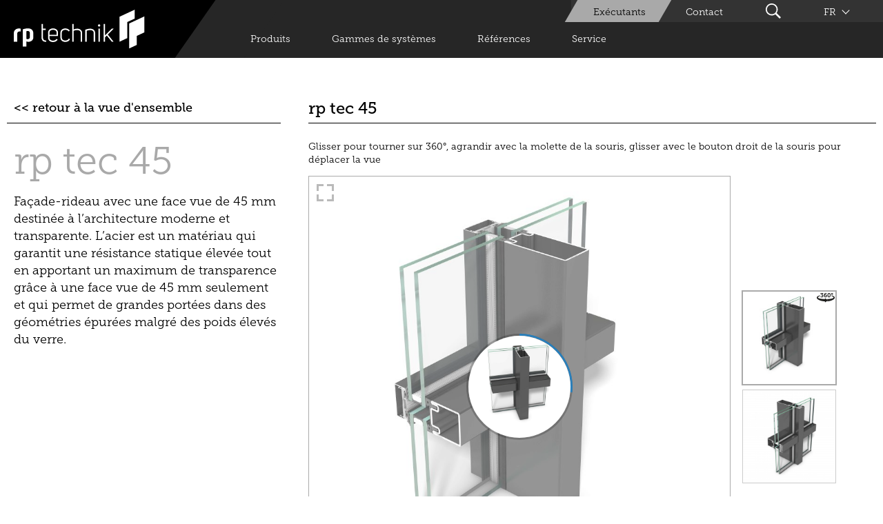

--- FILE ---
content_type: text/html; charset=UTF-8
request_url: https://www.rp-technik.com/fr/produit/facades-rapportees-a-montants-et-traverses/rp-tec-45/
body_size: 15015
content:
<!DOCTYPE html>
<html lang="fr-FR">
<head>
    <meta http-equiv="Content-Type" content="text/html; charset=UTF-8"/>
    <meta name="viewport" content="width=device-width, initial-scale=1"/>
    <meta name="p:domain_verify" content="6e1386f2c40fb3b873d2fbcd6a365a11"/>
    <meta name='robots' content='max-image-preview:large' />

<!-- Google Tag Manager for WordPress by gtm4wp.com -->
<script data-cfasync="false" data-pagespeed-no-defer>
	var gtm4wp_datalayer_name = "dataLayer";
	var dataLayer = dataLayer || [];
</script>
<!-- End Google Tag Manager for WordPress by gtm4wp.com -->
	<!-- This site is optimized with the Yoast SEO plugin v26.8 - https://yoast.com/product/yoast-seo-wordpress/ -->
	<title>Façade-rideau en acier</title>
<link data-rocket-prefetch href="https://www.googletagmanager.com" rel="dns-prefetch"><link rel="preload" data-rocket-preload as="image" href="https://www.rp-technik.com/wp-content/plugins/ajaxzoom/pic/zoomthumb/1/6/1648_41_rp-tec-45-pfosten-riegel-fassade-3d-04_900x900.jpg" fetchpriority="high">
	<meta name="description" content="Face vue étroite de 45 mm. Réalisable en version verticale et polygonale. Grandes portées. Mise en œuvre économique." />
	<link rel="canonical" href="https://www.rp-technik.com/fr/produit/facades-rapportees-a-montants-et-traverses/rp-tec-45/" />
	<meta property="og:locale" content="fr_FR" />
	<meta property="og:type" content="article" />
	<meta property="og:title" content="Façade-rideau en acier avec une face vue de 45 mm" />
	<meta property="og:description" content="rp tec 45, la façade-rideau en acier avec une face vue étroite de 45 mm est la solution pour une architecture transparente. L’acier est un matériau qui garantit une résistance statique élevée et autorise de grandes portées." />
	<meta property="og:url" content="https://www.rp-technik.com/fr/produit/facades-rapportees-a-montants-et-traverses/rp-tec-45/" />
	<meta property="og:site_name" content="RP Technik" />
	<meta property="article:modified_time" content="2022-04-20T14:05:25+00:00" />
	<meta property="og:image" content="https://www.rp-technik.com/wp-content/uploads/2020/07/rp-tec-45-pfosten-riegel-fassade-3d-16-scaled.jpg" />
	<meta property="og:image:width" content="3600" />
	<meta property="og:image:height" content="3600" />
	<meta property="og:image:type" content="image/jpeg" />
	<meta name="twitter:card" content="summary_large_image" />
	<meta name="twitter:title" content="Façade-rideau en acier avec une face vue de 45 mm" />
	<meta name="twitter:description" content="rp tec 45, la façade-rideau en acier avec une face vue étroite de 45 mm est la solution pour une architecture transparente. L’acier est un matériau qui garantit une résistance statique élevée et autorise de grandes portées." />
	<meta name="twitter:label1" content="Durée de lecture estimée" />
	<meta name="twitter:data1" content="1 minute" />
	<script type="application/ld+json" class="yoast-schema-graph">{"@context":"https://schema.org","@graph":[{"@type":"WebPage","@id":"https://www.rp-technik.com/fr/produit/facades-rapportees-a-montants-et-traverses/rp-tec-45/","url":"https://www.rp-technik.com/fr/produit/facades-rapportees-a-montants-et-traverses/rp-tec-45/","name":"Façade-rideau en acier","isPartOf":{"@id":"/#website"},"primaryImageOfPage":{"@id":"https://www.rp-technik.com/fr/produit/facades-rapportees-a-montants-et-traverses/rp-tec-45/#primaryimage"},"image":{"@id":"https://www.rp-technik.com/fr/produit/facades-rapportees-a-montants-et-traverses/rp-tec-45/#primaryimage"},"thumbnailUrl":"https://www.rp-technik.com/wp-content/uploads/2020/07/rp-tec-45-pfosten-riegel-fassade-3d-16-scaled.jpg","datePublished":"2020-07-29T11:25:51+00:00","dateModified":"2022-04-20T14:05:25+00:00","description":"Face vue étroite de 45 mm. Réalisable en version verticale et polygonale. Grandes portées. Mise en œuvre économique.","inLanguage":"fr-FR","potentialAction":[{"@type":"ReadAction","target":["https://www.rp-technik.com/fr/produit/facades-rapportees-a-montants-et-traverses/rp-tec-45/"]}]},{"@type":"ImageObject","inLanguage":"fr-FR","@id":"https://www.rp-technik.com/fr/produit/facades-rapportees-a-montants-et-traverses/rp-tec-45/#primaryimage","url":"https://www.rp-technik.com/wp-content/uploads/2020/07/rp-tec-45-pfosten-riegel-fassade-3d-16-scaled.jpg","contentUrl":"https://www.rp-technik.com/wp-content/uploads/2020/07/rp-tec-45-pfosten-riegel-fassade-3d-16-scaled.jpg","width":3600,"height":3600,"caption":"rp tec 45, façade-rideau en acier avec une face vue étroite et élégante"},{"@type":"WebSite","@id":"/#website","url":"/","name":"RP Technik","description":"Hersteller von Stahlsystemen für Fenster, Türen und Fassaden, Profilsysteme, Stahl-Glas-Elemente, Brandschutztüren aus Stahl","potentialAction":[{"@type":"SearchAction","target":{"@type":"EntryPoint","urlTemplate":"/?s={search_term_string}"},"query-input":{"@type":"PropertyValueSpecification","valueRequired":true,"valueName":"search_term_string"}}],"inLanguage":"fr-FR"}]}</script>
	<!-- / Yoast SEO plugin. -->



<link rel="alternate" title="oEmbed (JSON)" type="application/json+oembed" href="https://www.rp-technik.com/fr/wp-json/oembed/1.0/embed?url=https%3A%2F%2Fwww.rp-technik.com%2Ffr%2Fproduit%2Ffacades-rapportees-a-montants-et-traverses%2Frp-tec-45%2F" />
<link rel="alternate" title="oEmbed (XML)" type="text/xml+oembed" href="https://www.rp-technik.com/fr/wp-json/oembed/1.0/embed?url=https%3A%2F%2Fwww.rp-technik.com%2Ffr%2Fproduit%2Ffacades-rapportees-a-montants-et-traverses%2Frp-tec-45%2F&#038;format=xml" />
<style id='wp-img-auto-sizes-contain-inline-css' type='text/css'>
img:is([sizes=auto i],[sizes^="auto," i]){contain-intrinsic-size:3000px 1500px}
/*# sourceURL=wp-img-auto-sizes-contain-inline-css */
</style>
<style id='wp-emoji-styles-inline-css' type='text/css'>

	img.wp-smiley, img.emoji {
		display: inline !important;
		border: none !important;
		box-shadow: none !important;
		height: 1em !important;
		width: 1em !important;
		margin: 0 0.07em !important;
		vertical-align: -0.1em !important;
		background: none !important;
		padding: 0 !important;
	}
/*# sourceURL=wp-emoji-styles-inline-css */
</style>
<style id='classic-theme-styles-inline-css' type='text/css'>
/*! This file is auto-generated */
.wp-block-button__link{color:#fff;background-color:#32373c;border-radius:9999px;box-shadow:none;text-decoration:none;padding:calc(.667em + 2px) calc(1.333em + 2px);font-size:1.125em}.wp-block-file__button{background:#32373c;color:#fff;text-decoration:none}
/*# sourceURL=/wp-includes/css/classic-themes.min.css */
</style>
<link rel='stylesheet' id='rup-style-css' href='https://www.rp-technik.com/wp-content/themes/rup/css/main.min.css?ver=6.9' type='text/css' media='all' />
<link data-minify="1" rel='stylesheet' id='axZm_WC_frontend_pages_css-css' href='https://www.rp-technik.com/wp-content/cache/min/1/wp-content/plugins/ajaxzoom/assets/css/axZm_WC_frontend_pages.css?ver=1769073438' type='text/css' media='all' />
<script type="text/javascript" id="wpml-cookie-js-extra">
/* <![CDATA[ */
var wpml_cookies = {"wp-wpml_current_language":{"value":"fr","expires":1,"path":"/"}};
var wpml_cookies = {"wp-wpml_current_language":{"value":"fr","expires":1,"path":"/"}};
//# sourceURL=wpml-cookie-js-extra
/* ]]> */
</script>
<script data-minify="1" type="text/javascript" src="https://www.rp-technik.com/wp-content/cache/min/1/wp-content/plugins/sitepress-multilingual-cms/res/js/cookies/language-cookie.js?ver=1769073438" id="wpml-cookie-js" defer="defer" data-wp-strategy="defer"></script>
<script type="text/javascript" src="https://www.rp-technik.com/wp-content/themes/rup/js/jquery.min.js" id="jquery-js"></script>
<script data-minify="1" type="text/javascript" src="https://www.rp-technik.com/wp-content/cache/min/1/wp-content/themes/rup/js/jquery.helper.js?ver=1769073438" id="jquery-helper-js" data-rocket-defer defer></script>
<script data-minify="1" type="text/javascript" src="https://www.rp-technik.com/wp-content/cache/min/1/wp-content/plugins/ajaxzoom/axZm/extensions/jquery.axZm.embedResponsive.js?ver=1769073438" id="axZm_embedResponsive_js-js" data-rocket-defer defer></script>
<script data-minify="1" type="text/javascript" src="https://www.rp-technik.com/wp-content/cache/min/1/wp-content/plugins/ajaxzoom/axZm/axZm.iframe.js?ver=1769073438" id="axZm_iframe_js-js" data-rocket-defer defer></script>
<link rel="https://api.w.org/" href="https://www.rp-technik.com/fr/wp-json/" /><link rel="alternate" title="JSON" type="application/json" href="https://www.rp-technik.com/fr/wp-json/wp/v2/product/9989" /><link rel="EditURI" type="application/rsd+xml" title="RSD" href="https://www.rp-technik.com/xmlrpc.php?rsd" />
<meta name="generator" content="WordPress 6.9" />
<meta name="generator" content="WooCommerce 10.4.3" />
<link rel='shortlink' href='https://www.rp-technik.com/fr/?p=9989' />
<meta name="generator" content="WPML ver:4.8.6 stt:4;" />

<!-- Google Tag Manager for WordPress by gtm4wp.com -->
<!-- GTM Container placement set to manual -->
<script data-cfasync="false" data-pagespeed-no-defer>
	var dataLayer_content = {"pagePostType":"product","pagePostType2":"single-product","pagePostAuthor":"vsa"};
	dataLayer.push( dataLayer_content );
</script>
<script data-cfasync="false" data-pagespeed-no-defer>
(function(w,d,s,l,i){w[l]=w[l]||[];w[l].push({'gtm.start':
new Date().getTime(),event:'gtm.js'});var f=d.getElementsByTagName(s)[0],
j=d.createElement(s),dl=l!='dataLayer'?'&l='+l:'';j.async=true;j.src=
'//www.googletagmanager.com/gtm.js?id='+i+dl;f.parentNode.insertBefore(j,f);
})(window,document,'script','dataLayer','GTM-PCJV3XX');
</script>
<!-- End Google Tag Manager for WordPress by gtm4wp.com --><meta name="thumbnail" content="https://www.rp-technik.com/wp-content/uploads/2020/10/logo-rp-quadrat.jpg" />    <style type="text/css">
        body.admin-bar #wphead {
            padding-top: 0;
        }
        body:not(.wp-admin) #wpadminbar {
            top: auto !important;
            bottom: 0;
            position: fixed;
        }
        body:not(.wp-admin) #wpadminbar .quicklinks .menupop ul {
            position: absolute;
            bottom: 32px;
            background-color: #23282d;
        }
        body:not(.wp-admin) #wpadminbar .quicklinks .menupop ul + ul {
            bottom: 70px;
        }
        body:not(.wp-admin) #wpadminbar .quicklinks .menupop ul ul {
            transform: translateY(62px);
            -webkit-transform: translateY(62px);
            -ms-transform: translateY(62px);
        }
        body:not(.wp-admin) #wpadminbar .quicklinks .menupop ul.ab-sub-secondary {
            bottom: 64px;
            position: absolute;
        }
        @media screen and (max-width: 782px) {
            body:not(.wp-admin) #wpadminbar .quicklinks .menupop ul {
                bottom: 46px;
            }

            body:not(.wp-admin) #wpadminbar .quicklinks .menupop ul + ul,
                                 body:not["wp-admin"] #wpadminbar .quicklinks .menupop ul.ab-sub-secondary {
                bottom: 86px;
            }

            body:not(.wp-admin) #wpadminbar .quicklinks .menupop ul ul {
                transform: translateY(92px);
                -webkit-transform: translateY(92px);
                -ms-transform: translateY(92px);
            }
        }
    </style>
	<noscript><style>.woocommerce-product-gallery{ opacity: 1 !important; }</style></noscript>
	    <link rel="preload" as="font" type="font/woff2" crossorigin="anonymous"
          href="https://www.rp-technik.com/wp-content/themes/rup/fonts/MuseoSlab-500/font.woff2">
    <link rel="preload" as="font" type="font/woff2" crossorigin="anonymous"
          href="https://www.rp-technik.com/wp-content/themes/rup/fonts/MuseoSlab-300/font.woff2">
    <link rel="apple-touch-icon" sizes="180x180" href="https://www.rp-technik.com/wp-content/themes/rup/favicon/apple-touch-icon.png">
    <link rel="icon" type="image/png" sizes="32x32" href="https://www.rp-technik.com/wp-content/themes/rup/favicon/favicon-32x32.png">
    <link rel="icon" type="image/png" sizes="16x16" href="https://www.rp-technik.com/wp-content/themes/rup/favicon/favicon-16x16.png">
    <link rel="manifest" href="https://www.rp-technik.com/wp-content/themes/rup/favicon/site.webmanifest">
    <link rel="mask-icon" href="https://www.rp-technik.com/wp-content/themes/rup/favicon/safari-pinned-tab.svg" color="#262626">
    <meta name="msapplication-TileColor" content="#da532c">
    <meta name="msapplication-config" content="https://www.rp-technik.com/wp-content/themes/rup/favicon/browserconfig.xml">
    <meta name="theme-color" content="#ffffff">
<style id='global-styles-inline-css' type='text/css'>
:root{--wp--preset--aspect-ratio--square: 1;--wp--preset--aspect-ratio--4-3: 4/3;--wp--preset--aspect-ratio--3-4: 3/4;--wp--preset--aspect-ratio--3-2: 3/2;--wp--preset--aspect-ratio--2-3: 2/3;--wp--preset--aspect-ratio--16-9: 16/9;--wp--preset--aspect-ratio--9-16: 9/16;--wp--preset--color--black: #000000;--wp--preset--color--cyan-bluish-gray: #abb8c3;--wp--preset--color--white: #ffffff;--wp--preset--color--pale-pink: #f78da7;--wp--preset--color--vivid-red: #cf2e2e;--wp--preset--color--luminous-vivid-orange: #ff6900;--wp--preset--color--luminous-vivid-amber: #fcb900;--wp--preset--color--light-green-cyan: #7bdcb5;--wp--preset--color--vivid-green-cyan: #00d084;--wp--preset--color--pale-cyan-blue: #8ed1fc;--wp--preset--color--vivid-cyan-blue: #0693e3;--wp--preset--color--vivid-purple: #9b51e0;--wp--preset--gradient--vivid-cyan-blue-to-vivid-purple: linear-gradient(135deg,rgb(6,147,227) 0%,rgb(155,81,224) 100%);--wp--preset--gradient--light-green-cyan-to-vivid-green-cyan: linear-gradient(135deg,rgb(122,220,180) 0%,rgb(0,208,130) 100%);--wp--preset--gradient--luminous-vivid-amber-to-luminous-vivid-orange: linear-gradient(135deg,rgb(252,185,0) 0%,rgb(255,105,0) 100%);--wp--preset--gradient--luminous-vivid-orange-to-vivid-red: linear-gradient(135deg,rgb(255,105,0) 0%,rgb(207,46,46) 100%);--wp--preset--gradient--very-light-gray-to-cyan-bluish-gray: linear-gradient(135deg,rgb(238,238,238) 0%,rgb(169,184,195) 100%);--wp--preset--gradient--cool-to-warm-spectrum: linear-gradient(135deg,rgb(74,234,220) 0%,rgb(151,120,209) 20%,rgb(207,42,186) 40%,rgb(238,44,130) 60%,rgb(251,105,98) 80%,rgb(254,248,76) 100%);--wp--preset--gradient--blush-light-purple: linear-gradient(135deg,rgb(255,206,236) 0%,rgb(152,150,240) 100%);--wp--preset--gradient--blush-bordeaux: linear-gradient(135deg,rgb(254,205,165) 0%,rgb(254,45,45) 50%,rgb(107,0,62) 100%);--wp--preset--gradient--luminous-dusk: linear-gradient(135deg,rgb(255,203,112) 0%,rgb(199,81,192) 50%,rgb(65,88,208) 100%);--wp--preset--gradient--pale-ocean: linear-gradient(135deg,rgb(255,245,203) 0%,rgb(182,227,212) 50%,rgb(51,167,181) 100%);--wp--preset--gradient--electric-grass: linear-gradient(135deg,rgb(202,248,128) 0%,rgb(113,206,126) 100%);--wp--preset--gradient--midnight: linear-gradient(135deg,rgb(2,3,129) 0%,rgb(40,116,252) 100%);--wp--preset--font-size--small: 13px;--wp--preset--font-size--medium: 20px;--wp--preset--font-size--large: 36px;--wp--preset--font-size--x-large: 42px;--wp--preset--spacing--20: 0.44rem;--wp--preset--spacing--30: 0.67rem;--wp--preset--spacing--40: 1rem;--wp--preset--spacing--50: 1.5rem;--wp--preset--spacing--60: 2.25rem;--wp--preset--spacing--70: 3.38rem;--wp--preset--spacing--80: 5.06rem;--wp--preset--shadow--natural: 6px 6px 9px rgba(0, 0, 0, 0.2);--wp--preset--shadow--deep: 12px 12px 50px rgba(0, 0, 0, 0.4);--wp--preset--shadow--sharp: 6px 6px 0px rgba(0, 0, 0, 0.2);--wp--preset--shadow--outlined: 6px 6px 0px -3px rgb(255, 255, 255), 6px 6px rgb(0, 0, 0);--wp--preset--shadow--crisp: 6px 6px 0px rgb(0, 0, 0);}:where(.is-layout-flex){gap: 0.5em;}:where(.is-layout-grid){gap: 0.5em;}body .is-layout-flex{display: flex;}.is-layout-flex{flex-wrap: wrap;align-items: center;}.is-layout-flex > :is(*, div){margin: 0;}body .is-layout-grid{display: grid;}.is-layout-grid > :is(*, div){margin: 0;}:where(.wp-block-columns.is-layout-flex){gap: 2em;}:where(.wp-block-columns.is-layout-grid){gap: 2em;}:where(.wp-block-post-template.is-layout-flex){gap: 1.25em;}:where(.wp-block-post-template.is-layout-grid){gap: 1.25em;}.has-black-color{color: var(--wp--preset--color--black) !important;}.has-cyan-bluish-gray-color{color: var(--wp--preset--color--cyan-bluish-gray) !important;}.has-white-color{color: var(--wp--preset--color--white) !important;}.has-pale-pink-color{color: var(--wp--preset--color--pale-pink) !important;}.has-vivid-red-color{color: var(--wp--preset--color--vivid-red) !important;}.has-luminous-vivid-orange-color{color: var(--wp--preset--color--luminous-vivid-orange) !important;}.has-luminous-vivid-amber-color{color: var(--wp--preset--color--luminous-vivid-amber) !important;}.has-light-green-cyan-color{color: var(--wp--preset--color--light-green-cyan) !important;}.has-vivid-green-cyan-color{color: var(--wp--preset--color--vivid-green-cyan) !important;}.has-pale-cyan-blue-color{color: var(--wp--preset--color--pale-cyan-blue) !important;}.has-vivid-cyan-blue-color{color: var(--wp--preset--color--vivid-cyan-blue) !important;}.has-vivid-purple-color{color: var(--wp--preset--color--vivid-purple) !important;}.has-black-background-color{background-color: var(--wp--preset--color--black) !important;}.has-cyan-bluish-gray-background-color{background-color: var(--wp--preset--color--cyan-bluish-gray) !important;}.has-white-background-color{background-color: var(--wp--preset--color--white) !important;}.has-pale-pink-background-color{background-color: var(--wp--preset--color--pale-pink) !important;}.has-vivid-red-background-color{background-color: var(--wp--preset--color--vivid-red) !important;}.has-luminous-vivid-orange-background-color{background-color: var(--wp--preset--color--luminous-vivid-orange) !important;}.has-luminous-vivid-amber-background-color{background-color: var(--wp--preset--color--luminous-vivid-amber) !important;}.has-light-green-cyan-background-color{background-color: var(--wp--preset--color--light-green-cyan) !important;}.has-vivid-green-cyan-background-color{background-color: var(--wp--preset--color--vivid-green-cyan) !important;}.has-pale-cyan-blue-background-color{background-color: var(--wp--preset--color--pale-cyan-blue) !important;}.has-vivid-cyan-blue-background-color{background-color: var(--wp--preset--color--vivid-cyan-blue) !important;}.has-vivid-purple-background-color{background-color: var(--wp--preset--color--vivid-purple) !important;}.has-black-border-color{border-color: var(--wp--preset--color--black) !important;}.has-cyan-bluish-gray-border-color{border-color: var(--wp--preset--color--cyan-bluish-gray) !important;}.has-white-border-color{border-color: var(--wp--preset--color--white) !important;}.has-pale-pink-border-color{border-color: var(--wp--preset--color--pale-pink) !important;}.has-vivid-red-border-color{border-color: var(--wp--preset--color--vivid-red) !important;}.has-luminous-vivid-orange-border-color{border-color: var(--wp--preset--color--luminous-vivid-orange) !important;}.has-luminous-vivid-amber-border-color{border-color: var(--wp--preset--color--luminous-vivid-amber) !important;}.has-light-green-cyan-border-color{border-color: var(--wp--preset--color--light-green-cyan) !important;}.has-vivid-green-cyan-border-color{border-color: var(--wp--preset--color--vivid-green-cyan) !important;}.has-pale-cyan-blue-border-color{border-color: var(--wp--preset--color--pale-cyan-blue) !important;}.has-vivid-cyan-blue-border-color{border-color: var(--wp--preset--color--vivid-cyan-blue) !important;}.has-vivid-purple-border-color{border-color: var(--wp--preset--color--vivid-purple) !important;}.has-vivid-cyan-blue-to-vivid-purple-gradient-background{background: var(--wp--preset--gradient--vivid-cyan-blue-to-vivid-purple) !important;}.has-light-green-cyan-to-vivid-green-cyan-gradient-background{background: var(--wp--preset--gradient--light-green-cyan-to-vivid-green-cyan) !important;}.has-luminous-vivid-amber-to-luminous-vivid-orange-gradient-background{background: var(--wp--preset--gradient--luminous-vivid-amber-to-luminous-vivid-orange) !important;}.has-luminous-vivid-orange-to-vivid-red-gradient-background{background: var(--wp--preset--gradient--luminous-vivid-orange-to-vivid-red) !important;}.has-very-light-gray-to-cyan-bluish-gray-gradient-background{background: var(--wp--preset--gradient--very-light-gray-to-cyan-bluish-gray) !important;}.has-cool-to-warm-spectrum-gradient-background{background: var(--wp--preset--gradient--cool-to-warm-spectrum) !important;}.has-blush-light-purple-gradient-background{background: var(--wp--preset--gradient--blush-light-purple) !important;}.has-blush-bordeaux-gradient-background{background: var(--wp--preset--gradient--blush-bordeaux) !important;}.has-luminous-dusk-gradient-background{background: var(--wp--preset--gradient--luminous-dusk) !important;}.has-pale-ocean-gradient-background{background: var(--wp--preset--gradient--pale-ocean) !important;}.has-electric-grass-gradient-background{background: var(--wp--preset--gradient--electric-grass) !important;}.has-midnight-gradient-background{background: var(--wp--preset--gradient--midnight) !important;}.has-small-font-size{font-size: var(--wp--preset--font-size--small) !important;}.has-medium-font-size{font-size: var(--wp--preset--font-size--medium) !important;}.has-large-font-size{font-size: var(--wp--preset--font-size--large) !important;}.has-x-large-font-size{font-size: var(--wp--preset--font-size--x-large) !important;}
/*# sourceURL=global-styles-inline-css */
</style>
<link data-minify="1" rel='stylesheet' id='wc-blocks-style-css' href='https://www.rp-technik.com/wp-content/cache/min/1/wp-content/plugins/woocommerce/assets/client/blocks/wc-blocks.css?ver=1769073438' type='text/css' media='all' />
<link data-minify="1" rel='stylesheet' id='axZm_WC_frontend_css-css' href='https://www.rp-technik.com/wp-content/cache/min/1/wp-content/plugins/ajaxzoom/assets/css/axZm_WC_frontend.css?ver=1769073640' type='text/css' media='all' />
<link data-minify="1" rel='stylesheet' id='axZm_css-css' href='https://www.rp-technik.com/wp-content/cache/min/1/wp-content/plugins/ajaxzoom/axZm/axZm.css?ver=1769073640' type='text/css' media='all' />
<link data-minify="1" rel='stylesheet' id='axZm_expButton_css-css' href='https://www.rp-technik.com/wp-content/cache/min/1/wp-content/plugins/ajaxzoom/axZm/extensions/jquery.axZm.expButton.css?ver=1769073640' type='text/css' media='all' />
<link data-minify="1" rel='stylesheet' id='axZm_thumbSlider_css-css' href='https://www.rp-technik.com/wp-content/cache/min/1/wp-content/plugins/ajaxzoom/axZm/extensions/axZmThumbSlider/skins/default/jquery.axZm.thumbSlider.css?ver=1769073640' type='text/css' media='all' />
<link data-minify="1" rel='stylesheet' id='axZm_mouseOverZoom_css-css' href='https://www.rp-technik.com/wp-content/cache/min/1/wp-content/plugins/ajaxzoom/axZm/extensions/axZmMouseOverZoom/jquery.axZm.mouseOverZoom.5.css?ver=1769073640' type='text/css' media='all' />
<link data-minify="1" rel='stylesheet' id='axZm_fancybox_css-css' href='https://www.rp-technik.com/wp-content/cache/min/1/wp-content/plugins/ajaxzoom/axZm/plugins/demo/jquery.fancybox/jquery.fancybox-1.3.4.css?ver=1769073640' type='text/css' media='all' />
<meta name="generator" content="WP Rocket 3.20.3" data-wpr-features="wpr_defer_js wpr_minify_js wpr_preconnect_external_domains wpr_oci wpr_minify_css wpr_desktop" /></head>
<body class="wp-singular product-template-default single single-product postid-9989 wp-theme-rup theme-rup woocommerce woocommerce-page woocommerce-no-js">

<!-- GTM Container placement set to manual -->
<!-- Google Tag Manager (noscript) -->
				<noscript><iframe src="https://www.googletagmanager.com/ns.html?id=GTM-PCJV3XX" height="0" width="0" style="display:none;visibility:hidden" aria-hidden="true"></iframe></noscript>
<!-- End Google Tag Manager (noscript) -->    <header  class="mainheader">
        <div  class="mainheader__container">
            <div  class="mainheader__top">
                <div class="container-fluid u-content-max-width position-relative">
                    <div class="mainheader__helper d-none d-md-block"></div>
                    <div class="mainheader__helper mainheader__helper--dark d-none d-md-block"></div>
                    <div class="row">
                        <div class="col-12 col-md-2 d-flex flex-row justify-content-between align-items-center">
                            <div class="logo d-flex flex-column justify-content-center h-100">
                                <a href="https://www.rp-technik.com/fr/">
                                    <figure class="" data-aos="fade" data-aos-duration="1000" data-aos-delay="500">
                                        <picture><img src="https://www.rp-technik.com/wp-content/uploads/2020/07/logo.svg" width="190" height="57"
                                                      alt="" title="" class="logo__image img-fluid"></picture>
                                    </figure>
                                </a>
                            </div>
                            <button class="burger js-burger">
                                <span class="burger__item">&nbsp;</span>
                                <span class="burger__item">&nbsp;</span>
                                <span class="burger__item">&nbsp;</span>
                                <span class="burger__item">&nbsp;</span>
                            </button>
                        </div>
                        <div class="col-10 d-none d-md-block">
                            <div class="mainheader__navigations">
                                <div class="d-flex flex-row justify-content-end align-items-center">
                                    <nav class="metanav js-metanav">
                                        <ul class="list-unstyled d-flex flex-column flex-md-row align-items-center metanav__list">
                                            <li class="metanav__listitem"><a href="https://www.rp-technik.com/fr/executants/" class="metanav__link" >Exécutants</a></li><li class="metanav__listitem"><a href="https://www.rp-technik.com/fr/contact/" class="metanav__link" >Contact</a></li>                                            <li class="metanav__listitem metanav__listitem--search">
                                                <a href="#"
                                                   class="metanav__link metanav__link--search js-searchbar-link">
                                                    <img src="https://www.rp-technik.com/wp-content/themes/rup/svg/icn_search.svg"
                                                         class="svg metanav__icon">
                                                </a>
                                            </li>
                                            <li class="metanav__listitem metanav__listitem--lang position-relative"><a href="https://www.rp-technik.com/fr/produit/facades-rapportees-a-montants-et-traverses/rp-tec-45/" class="metanav__link metanav__link--lang">                                        
                                                                            <span class="metanav__link-text">FR</span></a><ul class="list-unstyled metanav__list metanav__list--sub"></ul></li>                                        </ul>
                                    </nav>
                                    <button class="burger js-burger">
                                    <span class="burger__item">&nbsp;
                                    </span> <span class="burger__item">&nbsp;
                                    </span> <span class="burger__item">&nbsp;
                                    </span> <span class="burger__item">&nbsp;
                                    </span>
                                    </button>
                                </div>
                                <div class="d-flex flex-row align-items-center">
                                    <nav class="mainnav js-mainnav d-flex flex-row">
                                        <ul id="menu-header-fr" class="list-unstyled mainnav__list d-flex flex-row justify-content-end align-items-center"><li class="mainnav__listitem mainnav__listitem--meganav"><a href="https://www.rp-technik.com/fr/produits/" class="mainnav__link ">Produits</a><div class="meganav"><div  class="container-fluid"><div class="row"><div class="col-10 ml-auto"><p class="large meganav__header">Systèmes d'acier et de verre pour</p><ul class="list-unstyled meganav__list"><li class=" meganav__listitem"><a href="https://www.rp-technik.com/fr/fenetres/" class="meganav__link ">Fenêtres</a></li><li class=" meganav__listitem"><a href="https://www.rp-technik.com/fr/portes/" class="meganav__link ">Portes</a></li><li class=" meganav__listitem"><a href="https://www.rp-technik.com/fr/facades-rideaux/" class="meganav__link ">Façades-rideaux</a></li><li class=" meganav__listitem"><a href="https://www.rp-technik.com/fr/verrieres-de-toit/" class="meganav__link ">Verrières de toit</a></li><li class=" meganav__listitem"><a href="https://www.rp-technik.com/fr/protection-coupe-feu-et-pare-fumee/" class="meganav__link ">Protection contre l'incendie</a></li><li class=" meganav__listitem"><a href="https://www.rp-technik.com/fr/cloisons/" class="meganav__link ">Cloisons</a></li><li class=" meganav__listitem"><a href="https://www.rp-technik.com/fr/jardin-dhiver/" class="meganav__link ">Jardin d’hiver</a></li><li class=" meganav__listitem"><a href="https://www.rp-technik.com/fr/bow-windows/" class="meganav__link ">Bow-Windows</a></li><li class=" meganav__listitem"><a href="https://www.rp-technik.com/fr/poignees/" class="meganav__link ">Poignées</a></li></ul></div></div></div></div><li class="mainnav__listitem mainnav__listitem--productnav"><a href="/fr/rp-fineline" class="mainnav__link ">Gammes de systèmes</a><div class="productnav"><div  class="container-fluid"><div class="row"><div class="col-10 ml-auto"><div class="productnav__container"><div class="row"><div class="col-4"><a href="https://www.rp-technik.com/fr/rp-fineline/" class="productnav__link d-flex flex-column h-100"><p class="large productnav__title">rp fineline</p><p class="small">Fenêtres, portes et cloisons en acier à faces vues ultra fines.</p>
                                                <figure class="mt-auto" data-aos="fade" data-aos-duration="1000" data-aos-delay="500">
                                                    <picture>
                                                     <img loading="lazy" data-src="https://www.rp-technik.com/wp-content/uploads/2020/08/profile-menue-fineline.png" width="300" height="200" alt="" title="" class="img-fluid w-100">
                                                    </picture>
                                                </figure>
                                                </a></div><div class="col-4"><a href="https://www.rp-technik.com/fr/rp-hermetic/" class="productnav__link d-flex flex-column h-100"><p class="large productnav__title">rp hermetic</p><p class="small">Systèmes hautes perfomances pour fenêtres, portes et cloisons en acier destinées à des exigences accrues de protection thermique, coupe-feu, pare-fumée, antieffraction et plus.</p>
                                                <figure class="mt-auto" data-aos="fade" data-aos-duration="1000" data-aos-delay="500">
                                                    <picture>
                                                     <img loading="lazy" data-src="https://www.rp-technik.com/wp-content/uploads/2020/08/profil-hermetic.png" width="300" height="200" alt="" title="" class="img-fluid w-100">
                                                    </picture>
                                                </figure>
                                                </a></div><div class="col-4"><a href="https://www.rp-technik.com/fr/rp-tec/" class="productnav__link d-flex flex-column h-100"><p class="large productnav__title">rp tec</p><p class="small">Systèmes de façades acier structurels et rapportés pour mur-rideaux et verrières de grandes portées.</p>
                                                <figure class="mt-auto" data-aos="fade" data-aos-duration="1000" data-aos-delay="500">
                                                    <picture>
                                                     <img loading="lazy" data-src="https://www.rp-technik.com/wp-content/uploads/2025/12/jpeg.png" width="300" height="200" alt="" title="" class="img-fluid w-100">
                                                    </picture>
                                                </figure>
                                                </a></div></div></div></div></div></div></div><li class="mainnav__listitem "><a href="https://www.rp-technik.com/fr/references/" class="mainnav__link ">Références</a></li><li class="mainnav__listitem "><a href="https://www.rp-technik.com/fr/service/" class="mainnav__link ">Service</a></li></ul>                                    </nav>
                                </div>
                            </div>
                        </div>
                    </div>
                </div>
            </div>
        </div>
    </header>
    <div  class="mobilenav js-mobilenav">
        <div  class="mobilenav__searchbar">
            <form action="https://www.rp-technik.com/fr/">
                <input type="text" name="s" class="form-control mobilenav__searchfield">
                <figure class="mobilenav__submit__figure">
                    <button type="submit" class="mobilenav__submit">
                        <picture><img src="https://www.rp-technik.com/wp-content/themes/rup/svg/icn_search.svg"
                                      class="svg mobilenav__submit__image"></picture>
                    </button>
                </figure>
            </form>
        </div>
        <nav class="js-mmenu">
            <ul class="list-unstyled mobilenav__list">
                <li class="mobilenav__listitem"><a href="https://www.rp-technik.com/fr/produits/" class="mobilenav__link" >Produits</a><ul class="list-unstyled mobilenav__list mobilenav__list--sub"><li class="mobilenav__listitem mobilenav__listitem--sub"><a href="https://www.rp-technik.com/fr/fenetres/" class="mobilenav__link mobilenav__link--sub" >Fenêtres</a></li><li class="mobilenav__listitem mobilenav__listitem--sub"><a href="https://www.rp-technik.com/fr/portes/" class="mobilenav__link mobilenav__link--sub" >Portes</a></li><li class="mobilenav__listitem mobilenav__listitem--sub"><a href="https://www.rp-technik.com/fr/facades-rideaux/" class="mobilenav__link mobilenav__link--sub" >Façades-rideaux</a></li><li class="mobilenav__listitem mobilenav__listitem--sub"><a href="https://www.rp-technik.com/fr/verrieres-de-toit/" class="mobilenav__link mobilenav__link--sub" >Verrières de toit</a></li><li class="mobilenav__listitem mobilenav__listitem--sub"><a href="https://www.rp-technik.com/fr/protection-coupe-feu-et-pare-fumee/" class="mobilenav__link mobilenav__link--sub" >Protection contre l'incendie</a></li><li class="mobilenav__listitem mobilenav__listitem--sub"><a href="https://www.rp-technik.com/fr/cloisons/" class="mobilenav__link mobilenav__link--sub" >Cloisons</a></li><li class="mobilenav__listitem mobilenav__listitem--sub"><a href="https://www.rp-technik.com/fr/jardin-dhiver/" class="mobilenav__link mobilenav__link--sub" >Jardin d’hiver</a></li><li class="mobilenav__listitem mobilenav__listitem--sub"><a href="https://www.rp-technik.com/fr/bow-windows/" class="mobilenav__link mobilenav__link--sub" >Bow-Windows</a></li><li class="mobilenav__listitem mobilenav__listitem--sub"><a href="https://www.rp-technik.com/fr/poignees/" class="mobilenav__link mobilenav__link--sub" >Poignées</a></li></ul>
</li><li class="mobilenav__listitem"><a href="/fr/rp-fineline" class="mobilenav__link" >Gammes de systèmes</a><ul class="list-unstyled mobilenav__list mobilenav__list--sub"><li class="mobilenav__listitem mobilenav__listitem--sub"><a href="https://www.rp-technik.com/fr/rp-fineline/" class="mobilenav__link mobilenav__link--sub" >rp fineline</a></li><li class="mobilenav__listitem mobilenav__listitem--sub"><a href="https://www.rp-technik.com/fr/rp-hermetic/" class="mobilenav__link mobilenav__link--sub" >rp hermetic</a></li><li class="mobilenav__listitem mobilenav__listitem--sub"><a href="https://www.rp-technik.com/fr/rp-tec/" class="mobilenav__link mobilenav__link--sub" >rp tec</a></li></ul>
</li><li class="mobilenav__listitem"><a href="https://www.rp-technik.com/fr/references/" class="mobilenav__link" >Références</a></li><li class="mobilenav__listitem"><a href="https://www.rp-technik.com/fr/service/" class="mobilenav__link" >Service</a></li>                <li class="mobilenav__listitem"><a href="https://www.rp-technik.com/fr/executants/" class="mobilenav__link" >Exécutants</a></li><li class="mobilenav__listitem"><a href="https://www.rp-technik.com/fr/contact/" class="mobilenav__link" >Contact</a></li>                <li class="mobilenav__listitem">
                    <a href="#" class="mobilenav__link">Langues</a>
                    <ul class="list-unstyled mobilenav__list mobilenav__list--sub">
                        <li class="mobilenav__listitem mobilenav__listitem--sub"><a href="https://www.rp-technik.com/fr/produit/facades-rapportees-a-montants-et-traverses/rp-tec-45/" class="mobilenav__link mobilenav__link--sub">FR</a></li>                    </ul>
                </li>
        </nav>
    </div>
    <div  class="searchbar js-searchbar">
        <div  class="ce ce-search">
            <div  class="container-fluid">
                <div class="row">
                    <div class="col-12 col-md-8 mx-auto">
                        <form action="https://www.rp-technik.com/fr/">
                            <input type="text" name="s" placeholder="Que recherchez-vous ?"
                                   class="form-control ce-search__input">
                            <figure class="ce-search__submit__figure">
                                <button type="submit" class="ce-search__submit">
                                    <picture><img src="https://www.rp-technik.com/wp-content/themes/rup/svg/icn_search.svg"
                                                  class="svg ce-search__submit__image"></picture>
                                </button>
                            </figure>
                        </form>
                    </div>
                </div>
            </div>
        </div>
    </div>
    <main  id="content" class="maincontent">


    <div  class="ce ce-product">
		<div  class="container-fluid">
			<div class="row">
				<div class="col-12 col-md-4">
					<a href="javascript:history.back()" class="ce-product__back">retour à la vue d'ensemble</a>
				</div>
				<div class="col-12 col-md-8">
					<h4 class="ce-product__factbox">
						<strong>rp tec 45</strong>
					</h4>
				</div>
			</div>
			<div class="row">
				<div class="col-12 col-md-4 ce-product__col ce-product__col--left">
					<div class="ce-product__header">
						<h1 class="h2 ce-product__header__headline">
							rp tec 45						</h1>
						<p class="ce-product__header__text">
							<p>Façade-rideau avec une face vue de 45 mm destinée à l’architecture moderne et transparente. L’acier est un matériau qui garantit une résistance statique élevée tout en apportant un maximum de transparence grâce à une face vue de 45 mm seulement et qui permet de grandes portées dans des géométries épurées malgré des poids élevés du verre.</p>
<p>&nbsp;</p>
						</p>
					</div>
				</div>
				<div class="col-12 col-md-8 ce-product__col ce-product__col--right">
					<div class="ce-product__content">
                        <p class="small">Glisser pour tourner sur 360°, agrandir avec la molette de la souris, glisser avec le bouton droit de la souris pour déplacer la vue</p>
						<div class="ce-product__3d">
							
<!-- AJAX-ZOOM mouseover block  -->
<div class="axZm_mouseOverWithGalleryContainer" id="axZm_mouseOverWithGalleryContainer" style="display: none;">

	<!-- Parent container for offset to the left or right -->
	<div class="axZm_mouseOverZoomContainerWrap">

		<!-- Alternative container for title of the images -->
		<div class="axZm_mouseOverTitleParentAbove"></div>

		<!-- Container for mouse over image -->
		<div id="az_mouseOverZoomContainer" class="axZm_mouseOverZoomContainer">
			<!-- Optional CSS aspect ratio and message to preserve layout before JS is triggered -->
			<div class="axZm_mouseOverAspectRatio">
				<div>
					<span>Image loading</span>
				</div>
			</div>
		</div>
	</div>

	<!-- gallery with thumbs (will be filled with thumbs by javascript) -->
	<div id="az_mouseOverZoomGallery" class="axZm_mouseOverGallery"></div>

</div>

<style type="text/css">
	.ce-product__3d >*:not(.images):not(#axZm_mouseOverWithGalleryContainer){
		display: none !important;
	}
</style>

<script type="text/javascript">
/*!
Plugin Name: AJAX-ZOOM
Plugin URI: https://www.ajax-zoom.com/index.php?cid=modules&module=woocommerce
Author: AJAX-ZOOM
Version: 1.1.22
Author URI: https://www.ajax-zoom.com/
*/

;(function(g,b){function c(){if(!e){e=!0;for(var a=0;a<d.length;a++)d[a].fn.call(window,d[a].ctx);d=[]}}function h(){
"complete"===document.readyState&&c()}b=b||window;var d=[],e=!1,f=!1;b[g||"docReady"]=function(a,b){
e?setTimeout(function(){a(b)},1):(d.push({fn:a,ctx:b}),"complete"===document.readyState?setTimeout(c,1):f||
(document.addEventListener?(document.addEventListener("DOMContentLoaded",c,!1),window.addEventListener("load",c,!1))
:(document.attachEvent("onreadystatechange",h),window.attachEvent("onload",c)),f=!0))}})("az_docReady",window);
window.HELP_IMPROVE_VIDEOJS = false;

window.az_init_wp_frontend = function() {
	jQuery(function ($) {
		if (!$.axZm_psh) {
			console.error('AJAX-ZOOM :: axZm_WC_frontend.js is missing.');
			$.axZm_psh = {};
		}

		$.axZm_psh.appendToContainer = '.ce-product__3d';
		$.axZm_psh.appendToContCss = '{"height":"auto"}';

		if ( !$.axZm_psh.appendToContainer ) {
			$.axZm_psh.appendToContainer = '.images';
		}

		if ( $($.axZm_psh.appendToContainer).length && $.axZm_psh.place_az_layer) {
			$.axZm_psh.place_az_layer();
		} else {
			$( document ).ready(function() {
				if ($.axZm_psh.place_az_layer) {
					$.axZm_psh.place_az_layer();
				}
			} );
		}

				$(document).ready(function() {
			try {
						} catch(er) {
				console.error('AJAX-ZOOM :: error in custom theme js');
			}
		} );
				window.ajaxzoom_imagesJSON = '{"9991":{"img":"\/wp-content\/uploads\/2020\/07\/rp-tec-45-pfosten-riegel-fassade-3d-16-scaled.jpg","title":"","order":1}}';
		window.ajaxzoom_images360JSON = '{"41": {"order": 1, "path": "/wp-content/plugins/ajaxzoom/pic/360/1648/41/41", "position": "first", "spinReverse": true, "spinBounce": false, "spinDemoRounds": 3, "spinDemoTime": 4500, "combinations": []}}';
		$.axZm_psh.IMAGES_JSON = $.parseJSON(window.ajaxzoom_imagesJSON);
		$.axZm_psh.IMAGES_360_JSON = $.parseJSON(window.ajaxzoom_images360JSON);

		$.axZm_psh.ajaxzoom_variations_360 = [];
				$.axZm_psh.product_variable = false;
		$.axZm_psh.ajaxzoom_variations_2d = $.axZm_psh.ajaxzoom_variations_2d = [];;
		$.axZm_psh.IMAGES_HOTSPOTS = {};
		$.axZm_psh.VIDEOS_JSON = [];

		$.axZm_psh.IMAGES_JSON_current = $.extend(true, {}, $.axZm_psh.IMAGES_JSON);
		$.axZm_psh.IMAGES_360_JSON_current = $.extend(true, {}, $.axZm_psh.IMAGES_360_JSON);

		$.axZm_psh.axZmPath = '/wp-content/plugins/ajaxzoom/axZm/';
		$.axZm_psh.shopLang = 'fr';
		$.axZm_psh.showDefaultForVariation = false;
		$.axZm_psh.showDefaultForVariation360 = true;
		$.axZm_psh.show360noVariationSelected = false;

		$.axZm_psh.initParam = {"axZmMode": true, "divID": "az_mouseOverZoomContainer", "galleryDivID": "az_mouseOverZoomGallery", "disableAllMsg": true, "galleryAxZmThumbSliderParamHorz": {"thumbLiStyle":{"borderRadius":3,"width":150,"height":150},"btn":true,"btnClass":"axZmThumbSlider_button_new","btnHidden":true,"btnOver":false,"scrollBy":1,"centerNoScroll":true}, "galleryAxZmThumbSliderParamVert": {"thumbLiStyle":{"borderRadius":3},"btn":true,"btnClass":"axZmThumbSlider_button_new","btnHidden":true,"btnOver":false,"scrollBy":1,"centerNoScroll":true}, "thumbSliderPosition": "right", "thumbSliderDimensionHorz": 150, "thumbSliderDimensionVert": 150, "thumbW": 90, "thumbH": 90, "thumbIconFile": {"360":"360_1.png","3D":"3d_1.png","youtube":"youtube_icon_30.png","vimeo":"vimeo_icon_30.png","dailymotion":"video_icon-30.png","html5":"video_icon-30.png"}, "thumbWfs": 90, "thumbHfs": 90, "images360firstToLoad": true, "zoomMsg360": {"en":"Drag to spin 360\u00b0, scroll to zoom in and out, right click and drag to pan","de":"Ziehen um 360\u00b0 zu drehen, zoomen mit dem mausrad, rechte maustaste ziehen verschiebt die Ansicht","fr":"Faites glisser pour tourner \u00e0 360 \u00b0, faites d\u00e9filer pour zoomer dans et hors, cliquer et faire glisser \u00e0 droite pour vous d\u00e9placer","es":"Arrastrar para girar en 360\u00ba, Rueda del rat\u00f3n para utilizar el Zoom, bot\u00f3n derecho para mover la imagen"}, "zoomMsg360_touch": {"en":"Drag to spin 360\u00b0, pinch to zoom in and out","de":"Ziehen um 360\u00b0 zu drehen, zoomen mit zwei fingern","fr":"Faites glisser pour tourner \u00e0 360 \u00b0, pincer pour zoomer et d\u00e9zoomer","es":"Arrastrar para girar en 360\u00ba, pellizcar para ampliar y reducir"}, "zoomMsg": {"en":"Drag to spin 360\u00b0, scroll to zoom in and out, right click and drag to pan","de":"Ziehen um 360\u00b0 zu drehen, zoomen mit dem Mausrad, rechte Maustaste ziehen verschiebt die Ansicht","fr":"Faites glisser pour tourner \u00e0 360 \u00b0, faites d\u00e9filer pour zoomer dans et hors, cliquer et faire glisser \u00e0 droite pour vous d\u00e9placer","es":"Arrastrar para girar en 360\u00ba, Rueda del rat\u00f3n para utilizar el Zoom, bot\u00f3n derecho para mover la imagen"}, "zoomMsg_touch": {"en":"Drag to spin 360\u00b0, pinch to zoom in and out","de":"Ziehen um 360\u00b0 zu drehen, zoomen mit zwei fingern","fr":"Faites glisser pour tourner \u00e0 360 \u00b0 , pincer pour zoomer et d\u00e9zoomer","es":"Arrastrar para girar en 360\u00ba, pellizcar para ampliar y reducir"}, "width": 800, "height": 800, "oneSrcImg": true, "heightRatioOneImg": 1, "maxSizePrc": "1.0|auto|-50", "fancyBoxFullscreenParam": { "boxMargin": 30, "boxPadding": 10, "boxCenterOnScroll": true, "boxOverlayShow": true, "boxOverlayOpacity": 0.85, "boxOverlayColor": "#777", "boxTransitionIn": "fade", "boxTransitionOut": "fade", "boxSpeedIn": 300, "boxSpeedOut": 300, "boxEasingIn": "swing", "boxEasingOut": "swing", "boxShowCloseButton": true, "boxEnableEscapeButton": true, "boxOnComplete": function(){} }, "prevNextArrows": true, "fullScreenApi": true, "axZmCallBacks": { onFullScreenReady: function() { } }, "cropAxZmThumbSliderParam": {"btn":true,"btnClass":"axZmThumbSlider_button_new","btnHidden":true,"centerNoScroll":true,"thumbImgWrap":"azThumbImgWrapRound","scrollBy":1}, "cropSliderThumbAutoMargin": 7, "cropAxZmEbOpt": {"marginX":5,"marginY":5,"openSpeed":300,"closeSpeed":300,"fadeInSpeed":200,"autoOpen":false,"arrow":true,"thumbSlider":true,"parO":"#axZm_zoomLayer","dynText":true,"dynTextBtn":[{"base":0.016,"min":12,"max":24,"important":true}],"dynTextTitle":[{"base":0.016,"min":18,"max":28,"important":true}],"dynTextDescr":[["*",{"base":0.012,"min":12,"max":24,"important":true}],["h3",{"base":0.016,"min":16,"max":32,"important":true}]]}, "fsAxZmThumbSliderParam": {"scrollBy":1,"btn":true,"btnClass":"axZmThumbSlider_button_new","btnLeftText":null,"btnRightText":null,"btnHidden":true,"pressScrollSnap":true,"centerNoScroll":true,"wrapStyle":{"borderWidth":0}}, "onGallerySwitch": "", "videoThumb": {"youtube":{"url":"https:\/\/i1.ytimg.com\/vi\/","img":"mqdefault"},"vimeo":{"url":"https:\/\/vimeo.com\/api\/v2\/video\/","img":"thumbnail_medium"},"dailymotion":{"url":"https:\/\/api.dailymotion.com\/video\/","img":"thumbnail_480_url"}}, "videoUrl": {"youtube":"\/\/www.youtube-nocookie.com\/embed\/","vimeo":"\/\/player.vimeo.com\/video\/","dailymotion":"\/\/www.dailymotion.com\/embed\/video\/"}, "videoSettings": {"youtube":{"autoplay":0,"controls":1,"showinfo":0,"loop":0,"fs":1,"rel":0,"modestbranding":0,"iv_load_policy":3,"theme":"light"},"vimeo":{"autopause":1,"autoplay":0,"badge":1,"byline":0,"color":"eaeaea","loop":0,"portrait":0,"title":0},"dailymotion":{"autoplay":0,"logo":0,"quality":720,"related":0,"html5":1},"html5":{"controls":true,"autoplay":false,"loop":false,"muted":false,"preload":"auto"}}, "videoHtml5VideoJsOpt": {"controlBar":{"muteToggle":false},"techOrder":["html5","flash","other supported tech"]}, "lang": $.axZm_psh.shopLang.substr(0, 2), "axZmPath": ($.axZm_psh.axZmPath || '../axZm/'), "images": $.axZm_psh.IMAGES_JSON, "images360": $.axZm_psh.IMAGES_360_JSON, "videos": $.axZm_psh.VIDEOS_JSON, "mouseOverZoomParam": {"noMouseOverZoom": true, "noMouseOverZoomInside": true, "autoFlip": 120, "zoomWidth": ".summary|+40", "zoomHeight": ".summary,#axZm_mouseOverWithGalleryContainer", "lensMessage": {"en":"Full screen","de":"Vollbild","fr":"Plein \u00e9cran","es":"Pantalla completa"}, "showTitle": true, "loadingMessage": {"en":"Loading...","de":"Loading...","fr":"Loading...","es":"Loading..."}, "zoomHintText": {"en":"Zoom","de":"Zoom","fr":"Zoom","es":"Zoom"}, "zoomMsgHover": {"en":"Roll over the image to zoom in","de":"F\u00fcr gr\u00f6\u00dfere Ansicht mit der Maus \u00fcber das Bild ziehen","fr":"Survolez l'image pour zoomer","es":"Pase el cursor sbore la imagen para hacer zoom con la rueda del rat\u00f3n"}, "zoomMsgHoverTouch": {"en":"Tap to open expanded view","de":"Klicken Sie auf das Bild, um erweiterte Ansicht zu \u00f6ffnen","fr":"Cliquez sur l'image pour ouvrir la vue \u00e9largie","es":"Haga clic para ampliar la imagen"}, "zoomMsgClick": {"en":"Click to open expanded view","de":"Klicken Sie auf das Bild, um erweiterte Ansicht zu \u00f6ffnen","fr":"Cliquez sur l'image pour ouvrir la vue \u00e9largie","es":"Haga clic para ampliar la imagen"}, "spinnerParam": {"lines":11,"length":3,"width":3,"radius":4,"corners":1,"rotate":0,"color":"#FFFFFF","speed":1,"trail":90,"shadow":false,"hwaccel":false,"className":"spinner","zIndex":2000000000,"top":0,"left":1}}};
		$.axZm_psh.divID = $.axZm_psh.initParam.divID;
		$.axZm_psh.galleryDivID = $.axZm_psh.initParam.galleryDivID;
		$.axZm_psh.start_load = false;

		$.axZm_psh.initParam.videos = $.axZm_psh.addVideos(false);
		$.axZm_psh.VIDEOS_current = $.extend(true, {}, $.axZm_psh.VIDEOS_current);

		$.fn.wc_variations_image_update = $.axZm_psh.wc_variations_image_update;

		if ($.axZm_psh.product_variable === false) {
			$.axZm_psh.initTO = setTimeout(function() {
				if (!$.axZm_psh.start_load) {
					$.axZm_psh.start_load = 1;
					$.axZm_psh.start_mouseOverZoomInit();
				}
			}, 1);
		} else {
			$.axZm_psh.variation_triggered = false;
		}
	} );
};

if (window.jQuery && jQuery.axZm_psh) {
	window.az_init_wp_frontend();
} else {
	window.az_docReady( window.az_init_wp_frontend );
}
</script>
						</div>
						<div class="ce-product__information">
							<div class="ce ce-text" data-aos="fade-in" data-aos-duration="1000">
								<div  class="container-fluid">
									<div class="row">
										<div class="ce-text__text col-12 mx-auto text-left">
											<p class="u-large u-bold">
												Avantages de planification											</p>
											<ul>
<li>Face vue étroite et élégante de 45 mm</li>
<li>Réalisation de grandes portées grâce à un module d&rsquo;élasticité 3 fois supérieur à celui de l’aluminium</li>
<li>Exécution verticale et polygonale possible</li>
<li>Compatible avec les façades rapportées rp tec ainsi qu’avec les profilés de fenêtres rp fineline et rp hermetic</li>
</ul>
										</div>
									</div>
								</div>
							</div>
							<div class="ce ce-accordion" data-aos="fade-up" data-aos-duration="1000">
								<div class="row">
									<div class="col-12">
										<div class="ce-accordion__item">
											<div class="ce-accordion__header js-accordion__header" id="accordion_1">
												<div class="ce-accordion__clickarea collapsed d-flex flex-row align-items-center"
													 data-toggle="collapse" data-target="#collapse_1"
													 aria-expanded="true" aria-controls="collapse_1">
                                                    <span class="ce-accordion__arrowcontainer">
                                                        <img src="https://www.rp-technik.com/wp-content/themes/rup/svg/icn_arrow_down.svg"
															 class="svg ce-accordion__arrow">
                                                    </span>
													<header>
														Caractéristiques de performances													</header>
												</div>
											</div>
											<div id="collapse_1" class="collapse" aria-expanded="false" aria-labelledby="heading_1">
												<div class="ce-accordion__body">
                                                    <div data-aos="fade-up" data-aos-duration="1000" class="ce ce-text aos-init aos-animate" id="">
                                                        <div  class="container-fluid">
                                                            <div class="row">
                                                                <div class="ce-text__text col-12 col-md-12 col-xl-12  text-left">
                                                                    <ul>
                                                                                                                                                <li>Résistance à la charge au vent                                                                                : ±1375 Pa; sécurité ±2062 Pa</li>
                                                                                                                                                        <li>Perméabilité à l'air                                                                                : AE</li>
                                                                                                                                                        <li>Étanchéité                                                                                : RE 1200</li>
                                                                                                                                                        <li>Résistance aux chocs
                                                                                : E5-I5</li>
                                                                                                                                                        <li>Protection anti-effraction                                                                                : RC4</li>
                                                                                                                                                        <li>Isolation thermique                                                                                : Ucw ≥ 1,4 W/m²K</li>
                                                                                                                                                        <li>Protection phonique                                                                                : ≤ 41 dB</li>
                                                                                                                                                </ul>
                                                                </div>
                                                            </div>
                                                        </div>
                                                    </div>
												</div>
												<div class="ce-accordion__end"></div>
											</div>
										</div>
									</div>
								</div>
							</div>
						</div>
					</div>
				</div>
			</div>
		</div>
	</div>
	    <div  class="ce ce-accordion
             " id="">
                <div class="container-fluid">
            
            <div class="row">
                <div class="12 col-md-8 col-xl-8 ml-auto">
                                            <div class="ce-accordion__item">
                            <div class="ce-accordion__header js-accordion__header" id="accordion_block_7cbe1a61e4976c99f8338be1480724dc_0">
                                <div class="ce-accordion__clickarea collapsed d-flex flex-row align-items-center"
                                     data-toggle="collapse" data-target="#collapse_block_7cbe1a61e4976c99f8338be1480724dc_0" aria-expanded="true"
                                     aria-controls="collapse_block_7cbe1a61e4976c99f8338be1480724dc_0">
                                    <span class="ce-accordion__arrowcontainer">
                                        <img decoding="async" src="https://www.rp-technik.com/wp-content/themes/rup/svg/icn_arrow_down.svg" class="svg ce-accordion__arrow">
                                    </span>
                                    <header>
                                        Avantages de mise en œuvre                                     </header>
                                    <span class="ml-auto">
                                        <a class="ce-accordion__icon" ></a>
                                    </span>
                                </div>
                            </div>
                            <div id="collapse_block_7cbe1a61e4976c99f8338be1480724dc_0" class="collapse "
                                 aria-expanded="false" aria-labelledby="heading_block_7cbe1a61e4976c99f8338be1480724dc_0">
                                <div class="ce-accordion__body">
                                        <div data-aos="fade-up" data-aos-duration="1000"  class="ce ce-text
                 " id="">
        
        <div class="container-fluid">            
                <div class="row">
                    <div class="ce-text__text col-12 col-md-12 col-xl-12  text-left">
                        <ul>
<li>Mise en œuvre économique grâce à des coupes droites et à des ordres de montage optimisés</li>
<li>Facile à mettre en œuvre grâce à un assemblage par emboîtement et vissage innovant</li>
<li>Compatible avec les systèmes de fenêtres rp fineline et rp hermetic</li>
</ul>
                    </div>
                </div>
                    </div>    </div>


    
                                </div>
                                <div class="ce-accordion__end"></div>
                            </div>
                        </div>
                                                <div class="ce-accordion__item">
                            <div class="ce-accordion__header js-accordion__header" id="accordion_block_7cbe1a61e4976c99f8338be1480724dc_1">
                                <div class="ce-accordion__clickarea collapsed d-flex flex-row align-items-center"
                                     data-toggle="collapse" data-target="#collapse_block_7cbe1a61e4976c99f8338be1480724dc_1" aria-expanded="true"
                                     aria-controls="collapse_block_7cbe1a61e4976c99f8338be1480724dc_1">
                                    <span class="ce-accordion__arrowcontainer">
                                        <img decoding="async" src="https://www.rp-technik.com/wp-content/themes/rup/svg/icn_arrow_down.svg" class="svg ce-accordion__arrow">
                                    </span>
                                    <header>
                                        Documentation technique &#038; données CAD                                    </header>
                                    <span class="ml-auto">
                                        <a class="ce-accordion__icon" ></a>
                                    </span>
                                </div>
                            </div>
                            <div id="collapse_block_7cbe1a61e4976c99f8338be1480724dc_1" class="collapse "
                                 aria-expanded="false" aria-labelledby="heading_block_7cbe1a61e4976c99f8338be1480724dc_1">
                                <div class="ce-accordion__body">
                                        <div data-aos="fade-up" data-aos-duration="1000"  class="ce ce-text
                 " id="">
        
        <div class="container-fluid">            
                <div class="row">
                    <div class="ce-text__text col-12 col-md-12 col-xl-12  text-left">
                        <p><a class="btn btn--secondary" href="https://info.rp-technik.com/frontend/getcatalog.do?catalogId=239635&amp;lang=fr" target="_blank" rel="noopener">Catalogue rp tec 45</a></p>
<p><a class="btn btn--secondary" href="https://info.rp-technik.com/frontend/mvc/api/elements/235135/fr-cat-fas_rp_tec_45_DWG.zip" target="_blank" rel="noopener">Données CAD rp tec 45</a></p>
<p>&nbsp;</p>
                    </div>
                </div>
                    </div>    </div>


    
                                </div>
                                <div class="ce-accordion__end"></div>
                            </div>
                        </div>
                                                <div class="ce-accordion__item">
                            <div class="ce-accordion__header js-accordion__header" id="accordion_block_7cbe1a61e4976c99f8338be1480724dc_2">
                                <div class="ce-accordion__clickarea collapsed d-flex flex-row align-items-center"
                                     data-toggle="collapse" data-target="#collapse_block_7cbe1a61e4976c99f8338be1480724dc_2" aria-expanded="true"
                                     aria-controls="collapse_block_7cbe1a61e4976c99f8338be1480724dc_2">
                                    <span class="ce-accordion__arrowcontainer">
                                        <img decoding="async" src="https://www.rp-technik.com/wp-content/themes/rup/svg/icn_arrow_down.svg" class="svg ce-accordion__arrow">
                                    </span>
                                    <header>
                                        Brochure                                    </header>
                                    <span class="ml-auto">
                                        <a class="ce-accordion__icon" ></a>
                                    </span>
                                </div>
                            </div>
                            <div id="collapse_block_7cbe1a61e4976c99f8338be1480724dc_2" class="collapse "
                                 aria-expanded="false" aria-labelledby="heading_block_7cbe1a61e4976c99f8338be1480724dc_2">
                                <div class="ce-accordion__body">
                                        <div data-aos="fade-up" data-aos-duration="1000"  class="ce ce-text
                 " id="">
        
        <div class="container-fluid">            
                <div class="row">
                    <div class="ce-text__text col-12 col-md-12 col-xl-12  text-left">
                        <p><a class="btn btn--secondary" href=" https://info.rp-technik.com/frontend/getcatalog.do?catalogId=401170&#038;lang=fr" target="_blank" rel="noopener">Brochure rp tec </a></p>
                    </div>
                </div>
                    </div>    </div>


    
                                </div>
                                <div class="ce-accordion__end"></div>
                            </div>
                        </div>
                                        </div>
            </div>
        </div>
    </div>

</main>
<footer  class="mainfooter">
    <div  class="mainfooter__contacts">
        <div class="container-fluid">
            <div class="row">
                <div class="col-12 col-lg-3">
                                        <h4 class="h3">
                                            </h4>
                    <p class="">
                                            </p>
                </div>
                            </div>
        </div>
    </div>
    <div  class="mainfooter__infos">
        <div class="container-fluid">
            <div class="row">
                <div class="col-12 col-md-4">
                    <div class="mainfooter__squarebg d-flex h-100">
                        <figure class="mainfooter__logo">
                            <picture>
                                <img src="https://www.rp-technik.com/wp-content/uploads/2020/07/logo.svg" width="190" height="57" alt="" title="" class="img-fluid">
                            </picture>
                        </figure>
                    </div>
                </div>
                <div class="col-9 col-md-4">
                    <div class="mainfooter__infocontainer">
                        <p class="small mb-0">
                            Optically extraordinary and functionally convincing steel-glass system solutions for windows, doors, partition walls, facades and glass roofs.                        </p>
                    </div>
                </div>
                <div class="col-12 col-md-2 offset-md-1 d-none d-md-block">
                    <nav class="quicklinks">
                        <ul class="list-unstyled quicklinks__list">
                                                            <li class="quicklinks__listitem">
                                    <a href="https://www.rp-technik.com/fr/produits/" class="quicklinks__link">Products</a>
                                </li>
                                                            <li class="quicklinks__listitem">
                                    <a href="https://www.rp-technik.com/fr/references/" class="quicklinks__link">References</a>
                                </li>
                                                    </ul>
                    </nav>
                </div>
                            </div>
        </div>
    </div>
    <div  class="mainfooter__end">
        <div class="container-fluid">
            <div class="row">
                <div class="col-12 col-md-6 order-1 order-md-0">
                    <p class="small">
                        © 2026 Jansen AG                    </p>
                </div>
                <div class="col-11 offset-1 col-md-6 offset-md-0 order-0 order-md-1">
                    <nav class="footernav position-relative">
                        <div class="mainfooter__helper"></div>
                        <ul id="menu-footer-fr" class="list-unstyled footernav__list d-flex flex-row justify-content-end flex-wrap"><li class="footernav__listitem d-flex align-items-center"><a href="https://www.rp-technik.com/fr/mentions-legales/" class="footernav__link" >Mentions légales</a></li><li class="footernav__listitem d-flex align-items-center"><a href="https://www.rp-technik.com/fr/politique-de-confidentialite/" class="footernav__link" >Politique de confidentialité</a></li><li class="footernav__listitem d-flex align-items-center"><a href="https://www.rp-technik.com/fr/cgv/" class="footernav__link" >CGV</a></li></ul>                    </nav>
                </div>
            </div>
        </div>
    </div>
</footer>

<script type="speculationrules">
{"prefetch":[{"source":"document","where":{"and":[{"href_matches":"/fr/*"},{"not":{"href_matches":["/wp-*.php","/wp-admin/*","/wp-content/uploads/*","/wp-content/*","/wp-content/plugins/*","/wp-content/themes/rup/*","/fr/*\\?(.+)"]}},{"not":{"selector_matches":"a[rel~=\"nofollow\"]"}},{"not":{"selector_matches":".no-prefetch, .no-prefetch a"}}]},"eagerness":"conservative"}]}
</script>
	<script type='text/javascript'>
		(function () {
			var c = document.body.className;
			c = c.replace(/woocommerce-no-js/, 'woocommerce-js');
			document.body.className = c;
		})();
	</script>
	<script data-minify="1" type="text/javascript" src="https://www.rp-technik.com/wp-content/cache/min/1/wp-content/plugins/duracelltomi-google-tag-manager/dist/js/gtm4wp-form-move-tracker.js?ver=1769073438" id="gtm4wp-form-move-tracker-js" data-rocket-defer defer></script>
<script type="text/javascript" src="https://www.rp-technik.com/wp-content/themes/rup/js/modernizr-build.js" id="rup-modernizr-js" data-rocket-defer defer></script>
<script type="text/javascript" id="rup-script-js-extra">
/* <![CDATA[ */
var rup_settings = {"theme_dir":"https://www.rp-technik.com/wp-content/themes/rup"};
//# sourceURL=rup-script-js-extra
/* ]]> */
</script>
<script type="text/javascript" src="https://www.rp-technik.com/wp-content/themes/rup/js/main.min.js" id="rup-script-js" data-rocket-defer defer></script>
<script type="text/javascript" id="rup-load-more-js-extra">
/* <![CDATA[ */
var misha_loadmore_params = {"ajaxurl":"https://www.rp-technik.com/wp-admin/admin-ajax.php"};
//# sourceURL=rup-load-more-js-extra
/* ]]> */
</script>
<script data-minify="1" type="text/javascript" src="https://www.rp-technik.com/wp-content/cache/min/1/wp-content/themes/rup/js/myloadmore.js?ver=1769073438" id="rup-load-more-js" data-rocket-defer defer></script>
<script type="text/javascript" id="cart-widget-js-extra">
/* <![CDATA[ */
var actions = {"is_lang_switched":"1","force_reset":"0"};
//# sourceURL=cart-widget-js-extra
/* ]]> */
</script>
<script type="text/javascript" src="https://www.rp-technik.com/wp-content/plugins/woocommerce-multilingual/res/js/cart_widget.min.js?ver=5.5.3.1" id="cart-widget-js" defer="defer" data-wp-strategy="defer"></script>
<script type="text/javascript" src="https://www.rp-technik.com/wp-content/plugins/woocommerce/assets/js/sourcebuster/sourcebuster.min.js?ver=10.4.3" id="sourcebuster-js-js" data-rocket-defer defer></script>
<script type="text/javascript" id="wc-order-attribution-js-extra">
/* <![CDATA[ */
var wc_order_attribution = {"params":{"lifetime":1.0e-5,"session":30,"base64":false,"ajaxurl":"https://www.rp-technik.com/wp-admin/admin-ajax.php","prefix":"wc_order_attribution_","allowTracking":true},"fields":{"source_type":"current.typ","referrer":"current_add.rf","utm_campaign":"current.cmp","utm_source":"current.src","utm_medium":"current.mdm","utm_content":"current.cnt","utm_id":"current.id","utm_term":"current.trm","utm_source_platform":"current.plt","utm_creative_format":"current.fmt","utm_marketing_tactic":"current.tct","session_entry":"current_add.ep","session_start_time":"current_add.fd","session_pages":"session.pgs","session_count":"udata.vst","user_agent":"udata.uag"}};
//# sourceURL=wc-order-attribution-js-extra
/* ]]> */
</script>
<script type="text/javascript" src="https://www.rp-technik.com/wp-content/plugins/woocommerce/assets/js/frontend/order-attribution.min.js?ver=10.4.3" id="wc-order-attribution-js" data-rocket-defer defer></script>
<script data-minify="1" type="text/javascript" src="https://www.rp-technik.com/wp-content/cache/min/1/wp-content/plugins/ajaxzoom/axZm/jquery.axZm.js?ver=1769073640" id="axZm_js-js" data-rocket-defer defer></script>
<script data-minify="1" type="text/javascript" src="https://www.rp-technik.com/wp-content/cache/min/1/wp-content/plugins/ajaxzoom/axZm/extensions/jquery.axZm.expButton.js?ver=1769073640" id="axZm_expButton_js-js" data-rocket-defer defer></script>
<script data-minify="1" type="text/javascript" src="https://www.rp-technik.com/wp-content/cache/min/1/wp-content/plugins/ajaxzoom/axZm/extensions/jquery.axZm.imageCropLoad.js?ver=1769073640" id="axZm_imageCropLoad_js-js" data-rocket-defer defer></script>
<script type="text/javascript" src="https://www.rp-technik.com/wp-content/plugins/ajaxzoom/axZm/extensions/axZmThumbSlider/lib/jquery.mousewheel.min.js?ver=5.4.4" id="axZm_mousewheel_js-js" data-rocket-defer defer></script>
<script data-minify="1" type="text/javascript" src="https://www.rp-technik.com/wp-content/cache/min/1/wp-content/plugins/ajaxzoom/axZm/extensions/axZmThumbSlider/lib/jquery.axZm.thumbSlider.js?ver=1769073640" id="axZm_thumbSlider_js-js" data-rocket-defer defer></script>
<script type="text/javascript" src="https://www.rp-technik.com/wp-content/plugins/ajaxzoom/axZm/plugins/spin/spin.min.js?ver=5.4.4" id="axZm_spin_js-js" data-rocket-defer defer></script>
<script data-minify="1" type="text/javascript" src="https://www.rp-technik.com/wp-content/cache/min/1/wp-content/plugins/ajaxzoom/axZm/extensions/axZmMouseOverZoom/jquery.axZm.mouseOverZoom.5.js?ver=1769073640" id="axZm_mouseOverZoom_js-js" data-rocket-defer defer></script>
<script data-minify="1" type="text/javascript" src="https://www.rp-technik.com/wp-content/cache/min/1/wp-content/plugins/ajaxzoom/axZm/extensions/axZmMouseOverZoom/jquery.axZm.mouseOverZoomInit.5.js?ver=1769073640" id="axZm_mouseOverZoomInit_js-js" data-rocket-defer defer></script>
<script data-minify="1" type="text/javascript" src="https://www.rp-technik.com/wp-content/cache/min/1/wp-content/plugins/ajaxzoom/axZm/plugins/demo/jquery.fancybox/jquery.fancybox-1.3.4.js?ver=1769073640" id="axZm_fancybox_js-js" data-rocket-defer defer></script>
<script data-minify="1" type="text/javascript" src="https://www.rp-technik.com/wp-content/cache/min/1/wp-content/plugins/ajaxzoom/axZm/extensions/jquery.axZm.openAjaxZoomInFancyBox.js?ver=1769073640" id="axZm_openAjaxZoomInFancyBox_js-js" data-rocket-defer defer></script>
<script type="text/javascript" src="https://www.rp-technik.com/wp-content/plugins/ajaxzoom/axZm/plugins/JSON/jquery.json-2.3.min.js?ver=5.4.4" id="axZm_JSON_js-js"></script>
<script data-minify="1" type="text/javascript" src="https://www.rp-technik.com/wp-content/cache/min/1/wp-content/plugins/ajaxzoom/assets/js/axZm_WC_frontend.js?ver=1769073640" id="axZm_WC_frontend_js-js" data-rocket-defer defer></script>
</body>
</html>
<!-- This website is like a Rocket, isn't it? Performance optimized by WP Rocket. Learn more: https://wp-rocket.me - Debug: cached@1769425434 -->

--- FILE ---
content_type: text/html; charset=UTF-8
request_url: https://www.rp-technik.com/wp-content/plugins/ajaxzoom/axZm/zoomLoad.php?zoomLoadAjax=1&3dDir=/wp-content/plugins/ajaxzoom/pic/360/1648/41/41&example=mouseOverExtension360Ver5&disableAllMsg=1&disableScrollAnm=true&screenW=1280&screenH=720&lang=fr&_=1769445375922
body_size: 8015
content:
<div id="axZm_zoomAll" class="axZm_zoomAll" style="margin: 0; width: 600px; overflow-x: hidden;"><div id="axZm_zoomBorder" class="axZm_zoomBorder" style="width:600px; height:600px;"><div id="axZm_zoomContainer" class="axZm_zoomContainer axZm_loading" style="width:600px; height:600px; text-align: left; margin: 0px; float: left;"><div id="axZm_zoomLoaderHolder" class="axZm_zoomLoaderHolder"><div id="axZm_zoomLoader" class="axZm_zoomLoader"></div></div><div id="axZm_zoomWarning" class="axZm_zoomWarning"></div><div id="axZm_zoomedBack" class="axZm_zoomedBack" style="width: 600px; height: 600px;"><div id="axZm_zoomedBackImage" class="axZm_zoomedBackImage" style="width: 600px; height: 600px;"><img src="/wp-content/plugins/ajaxzoom/rup/icons/empty.gif" id="axZm_zoomedBackImg" style="position: static; width:600px; height:600px;" unselectable="on"></div></div><div id="axZm_zoomedImageContainer" class="axZm_zoomedImageContainer" style="width: 600px; height: 600px;"><div id="axZm_zoomedImage" class="axZm_zoomedImage" style="width:600px; height: 600px;"><img src="/wp-content/plugins/ajaxzoom/rup/icons/empty.gif" id="axZm_zoomedImg" style="position: static; width:600px; height:600px;" unselectable="on"></div></div><div id="axZm_zoomLayer" class="axZm_zoomLayer" style="width: 600px; height: 600px;"><div id="axZm_zoomLayerImg" class="axZm_zoomLayerImg" style="width: 600px; height: 600px; z-index: 1; background-image: url(/wp-content/plugins/ajaxzoom/rup/icons/empty.gif);" unselectable="on"></div></div><div id="axZm_zoomedHelpHolder" class="axZm_zoomedHelpHolder" style="width: 600px; height: 600px;"><div id="axZm_zoomedHelp" class="axZm_zoomedHelp" style="left: 20px; top: 20px; width: 560px; height: 560px;"><div style="padding: 10px;"><h2 style="margin-top: 0">About: AJAX-ZOOM</h2><a rel=nofollow href=https://www.ajax-zoom.com>AJAX-ZOOM</a> is a powerful jQuery based library for displaying high-resolution images and 360° / 3D spins.</div></div></div><div id="axZm_zoomDescrHolder" class="axZm_zoomDescrHolder" style="width: 100%; height: 100%"><div id="axZm_zoomDescr" class="axZm_zoomDescr" style="width: 100%; height: 0px; top: 600px;"></div></div></div></div><div id="axZm_zoomNavigation" class="axZm_zoomNavigation" style="width:600px; height:48px; display: none"><div id="axZm_zoomNaviInner" style="display: inline; float: left; text-align: left; padding: 0px; width: 590px; margin: 2px 5px 0px 5px;"><table id="axZm_zoomNaviTableOuter" cellspacing="0" cellpadding="0" style="padding: 0px; margin: 0px; width:590px; height: 46px"><tbody><tr><td id="axZm_zoomLogHolderTd" style="vertical-align: top;"><div id="axZm_zoomLogHolder" class="axZm_zoomLogHolder" style="float: left; text-align: left;"><div id="axZm_zoomLevel" class="axZm_zoomLogJustLevel"></div></div></td><td style="text-align: right; vertical-align: middle;"><table id="axZm_zoomNaviTable" class="axZm_zoomNaviTable" cellspacing="0" cellpadding="0" style="float: right"><tbody><tr><td id="axZm_zoomNaviPanTd" style="text-align: right; vertical-align: middle; width: 37px"><img id="axZm_zoomNaviPan" src="/wp-content/plugins/ajaxzoom/rup/icons/empty.gif" width="32" height="32" style="width: 32px; height: 32px; " alt="Mode panoramique" unselectable="on" title=""></td><td id="axZm_zoomNaviSpinTd" style="text-align: right; vertical-align: middle; width: 37px"><img id="axZm_zoomNaviSpin" src="/wp-content/plugins/ajaxzoom/rup/icons/empty.gif" width="32" height="32" style="width: 32px; height: 32px; " alt="Outil de rotation 360" unselectable="on" title=""></td><td id="axZm_zoomNaviCropTd" style="text-align: right; vertical-align: middle; width: 37px"><img id="axZm_zoomNaviCrop" src="/wp-content/plugins/ajaxzoom/rup/icons/empty.gif" width="32" height="32" style="width: 32px; height: 32px; " alt="Outil de rectangle de zoom" unselectable="on" title=""></td><td id="axZm_zoomNaviToolsDevider" style="width: 15px"><img src="/wp-content/plugins/ajaxzoom/rup/icons/empty.gif" style="width: 8px; height: 10px;" alt="" title=""></td><td id="axZm_zoomNaviTd" style="text-align: right; vertical-align: middle; width: 37px"><img id="axZm_zoomNaviOut" src="/wp-content/plugins/ajaxzoom/rup/icons/empty.gif" width="32" height="32" style="width: 32px; height: 32px; " alt="Dézoomer" unselectable="on" title=""></td><td id="axZm_zoomNaviInTd" style="text-align: right; vertical-align: middle; width: 37px"><img id="axZm_zoomNaviIn" src="/wp-content/plugins/ajaxzoom/rup/icons/empty.gif" width="32" height="32" style="width: 32px; height: 32px; " alt="Zoomer dans l'image" unselectable="on" title=""></td><td id="axZm_zoomNaviInOutDevider" style="width: 15px"><img src="/wp-content/plugins/ajaxzoom/rup/icons/empty.gif" style="width: 8px; height: 10px;" alt="" title=""></td><td id="axZm_zoomNaviPanButTd" style="text-align: right; vertical-align: middle; width: 69px"><table cellspacing="0" cellpadding="0"><tbody><tr><td style="width: 23px; vertical-align: middle;"><img id="axZm_zoomNaviML" src="/wp-content/plugins/ajaxzoom/rup/icons/empty.gif" width="21" height="18" style="margin-right: 2px;width: 21px; height: 18px; " alt="À gauche" unselectable="on" title=""></td><td style="width: 21px; vertical-align: middle;"><img id="axZm_zoomNaviMT" src="/wp-content/plugins/ajaxzoom/rup/icons/empty.gif" width="21" height="18" style="vertical-align: bottom; margin-bottom: 2px;width: 21px; height: 18px; " alt="Vers le haut" unselectable="on" title=""><img id="axZm_zoomNaviMB" src="/wp-content/plugins/ajaxzoom/rup/icons/empty.gif" width="21" height="18" style="vertical-align: top;width: 21px; height: 18px; " alt="Vers le bas" unselectable="on" title=""></td><td style="width: 23px; vertical-align: middle;"><img id="axZm_zoomNaviMR" src="/wp-content/plugins/ajaxzoom/rup/icons/empty.gif" width="21" height="18" style="margin-left: 2px;width: 21px; height: 18px; " alt="À droite" unselectable="on" title=""></td></tr></tbody></table></td><td id="axZm_zoomNaviPanButDevider" style="width: 15px"><img src="/wp-content/plugins/ajaxzoom/rup/icons/empty.gif" style="width: 8px; height: 10px;" alt="" title=""></td><td id="axZm_zoomNavi100Td" style="text-align: left; vertical-align: middle; width: 37px"><img id="axZm_zoomNavi100" src="/wp-content/plugins/ajaxzoom/rup/icons/empty.gif" width="32" height="32" style="width: 32px; height: 32px; " alt="Réinitialiser à la taille initiale" unselectable="on" title=""></td></tr></tbody></table></td><td id="axZm_zoomNaviControlsTd" style="text-align: right; vertical-align: middle;"><table id="axZm_zoomNaviControls" class="axZm_zoomNaviControls" cellspacing="0" cellpadding="0" style="float: right"><tbody><tr><td id="axZm_zoomHelpTd" style="text-align: right; vertical-align: middle; width: 37px"><img id="axZm_zoomHelp" src="/wp-content/plugins/ajaxzoom/rup/icons/empty.gif" width="32" height="32" style="width: 32px; height: 32px; " alt="Aide / Informations" unselectable="on" title=""></td><td id="axZm_zoomFullScreenButtonTd" style="text-align: right; vertical-align: middle; width: 37px"><img id="axZm_zoomFullScreenButton" src="/wp-content/plugins/ajaxzoom/rup/icons/empty.gif" width="32" height="32" style="width: 32px; height: 32px; " alt="Ouvrir en mode plein écran" unselectable="on" title=""></td></tr></tbody></table></td></tr></tbody></table></div></div><div id="axZm_zoomOpr" style="height: 0px; visibility: hidden; display: none; overflow: hidden;"></div></div>
<script type="text/javascript">if (jQuery.axZm){delete jQuery.axZm;} jQuery.axZm = {}; jQuery.axZm.lang = 'fr'; jQuery.axZm.zoomID = 1; jQuery.axZm.pZoomID = false; jQuery.axZm.randNum = 'yBj8486VXVu2XNBOvcPIpWhL'; jQuery.axZm.icon = '/wp-content/plugins/ajaxzoom/rup/icons/'; jQuery.axZm.iconDir = '/wp-content/plugins/ajaxzoom/rup/icons/'; jQuery.axZm.js = '/wp-content/plugins/ajaxzoom/axZm/'; jQuery.axZm.jsDir = '/wp-content/plugins/ajaxzoom/axZm/'; jQuery.axZm.jsDynLoad = true; jQuery.axZm.jsMin = true; jQuery.axZm.jsUiAll = false; jQuery.axZm.jsUiVer = '1.8.24'; jQuery.axZm.jsUiTheme = 'ajax-zoom'; jQuery.axZm.jsUiSuppressJS = false; jQuery.axZm.jsUiSuppressCSS = false; jQuery.axZm.thumbs = '/wp-content/plugins/ajaxzoom/pic/zoomthumb/'; jQuery.axZm.smallImgPath = '/wp-content/plugins/ajaxzoom/pic/zoomthumb/'; jQuery.axZm.smallImg = '/wp-content/plugins/ajaxzoom/pic/zoomthumb/1/6/1648_41_rp-tec-45-pfosten-riegel-fassade-3d-01_600x600.jpg'; jQuery.axZm.pic = '/wp-content/plugins/ajaxzoom/pic/360/1648/41/41/'; jQuery.axZm.orgPath = '/wp-content/plugins/ajaxzoom/pic/360/1648/41/41/'; jQuery.axZm.imgProcessTimeOut = 0; jQuery.axZm.iw = 600; jQuery.axZm.ih = 600; jQuery.axZm.ow = 3600; jQuery.axZm.oh = 3600; jQuery.axZm.parToPass = '3dDir=/wp-content/plugins/ajaxzoom/pic/360/1648/41/41&example=mouseOverExtension360Ver5&disableAllMsg=1&disableScrollAnm=true&screenW=1280&screenH=720&lang=fr'; jQuery.axZm.domain = false; jQuery.axZm.visualConf = false; jQuery.axZm.errors = false; jQuery.axZm.keepBoxW = true; jQuery.axZm.keepBoxH = true; jQuery.axZm.boxW = 600; jQuery.axZm.boxH = 600; jQuery.axZm.picDim = '600x600'; jQuery.axZm.gravity = 'viewPoint'; jQuery.axZm.traverseGravity = 'center'; jQuery.axZm.disableZoom = false; jQuery.axZm.disableZoomExcept=new Array();jQuery.axZm.disableZoomExcept[0]='onSliderZoom';; jQuery.axZm.disableClickZoom = false; jQuery.axZm.pinchZoomOnlyDrag = false; jQuery.axZm.touchPageScollDisable = false; jQuery.axZm.pngMode = false; jQuery.axZm.pngKeepTransp = false; jQuery.axZm.forceToPan = false; jQuery.axZm.forceToPanClickDisable = true; jQuery.axZm.pyrByPass = false; jQuery.axZm.tileSize = 384; jQuery.axZm.tileOverlap = 0; jQuery.axZm.pyrLoadTiles = true; jQuery.axZm.pyrTilesExtend = 200; jQuery.axZm.pyrTilesPath = '/wp-content/plugins/ajaxzoom/pic/zoomtiles_80/'; jQuery.axZm.pyrTilesFadeInSpeed = 200; jQuery.axZm.pyrTilesFadeLoad = 200; jQuery.axZm.pyrTilesForce = false; jQuery.axZm.useMap = false; jQuery.axZm.mapPath = '/wp-content/plugins/ajaxzoom/pic/zoommap/'; jQuery.axZm.mapOwnImage = '200x200'; jQuery.axZm.mapFract = 0.25; jQuery.axZm.mapBorder = {'top': 0, 'right': 1, 'bottom': 1, 'left': 0}; jQuery.axZm.zoomMapVis = false; jQuery.axZm.dragMap = false; jQuery.axZm.mapHolderHeight = 12; jQuery.axZm.mapHolderText = ' '; jQuery.axZm.zoomMapDragOpacity = 0.7; jQuery.axZm.zoomMapSelOpacity = 0.25; jQuery.axZm.zoomMapSelBorder = 2; jQuery.axZm.zoomMapContainment = 'window'; jQuery.axZm.mapButton = true; jQuery.axZm.mapPos = 'topLeft'; jQuery.axZm.zoomMapRest = true; jQuery.axZm.zoomMapAnimate = false; jQuery.axZm.zoomMapSwitchSpeed = 0; jQuery.axZm.mapSelSmoothDrag = true; jQuery.axZm.mapSelSmoothDragSpeed = 500; jQuery.axZm.mapSelSmoothDragMotion = 'easeOutQuad'; jQuery.axZm.mapSelZoomSpeed = 1250; jQuery.axZm.mapSelClickZoomOut = false; jQuery.axZm.mapParent = false; jQuery.axZm.mapParCenter = true; jQuery.axZm.mapWidth = false; jQuery.axZm.mapHeight = false; jQuery.axZm.mapMouseOver = false; jQuery.axZm.mapMouseWheel = true; jQuery.axZm.mapHorzMargin = 5; jQuery.axZm.mapVertMargin = 5; jQuery.axZm.mapOpacity = 1; jQuery.axZm.mapClickZoom = true; jQuery.axZm.galleryPicQual = 90; jQuery.axZm.gallery = '/wp-content/plugins/ajaxzoom/pic/zoomgallery/'; jQuery.axZm.zoomGalDir = '/wp-content/plugins/ajaxzoom/pic/zoomgallery/'; jQuery.axZm.galleryNoThumbs = true; jQuery.axZm.galleryNavi = false; jQuery.axZm.galleryNaviCirc = true; jQuery.axZm.galleryPlayButton = true; jQuery.axZm.galleryButtonSpace = 5; jQuery.axZm.galleryNaviPos = 'bottom'; jQuery.axZm.galleryNaviHeight = 48; jQuery.axZm.galleryNaviMargin = {'0': 1, '1': 25, '2': 5, '3': 0}; jQuery.axZm.galleryPlayInterval = 3500; jQuery.axZm.galleryAutoPlay = false; jQuery.axZm.galleryKeyboardKeys = {'enabled': true, 'keyUp': false, 'onlyHover': true, 'prev': 37, 'next': 39, 'ovrSpin': false, 'hideCursor': true}; jQuery.axZm.gallerySlideNavi = false; jQuery.axZm.gallerySlideNaviMouseOver = true; jQuery.axZm.gallerySlideNaviOnlyFullScreen = false; jQuery.axZm.gallerySlideNaviMargin = 20; jQuery.axZm.gallerySlideNaviAnm = 'SwipeHorz'; jQuery.axZm.gallerySlideSwipeSpeed = 400; jQuery.axZm.gallerySlideSwipeSpeedAutoPlay = 750; jQuery.axZm.gallerySlideTouchSwipe = {'basisSpeed': 400, 'maxSpeed': 500, 'minSpeed': 300}; jQuery.axZm.galleryFadeOutSpeed = 0; jQuery.axZm.galleryFadeInSpeed = 100; jQuery.axZm.galleryFadeInMotion = 'easeOutCirc'; jQuery.axZm.galleryFadeInOpacity = 0; jQuery.axZm.galleryFadeInSize = 1; jQuery.axZm.galleryFadeInAnm = 'Center'; jQuery.axZm.gallerySwipe = 'Horz'; jQuery.axZm.galleryInnerFade = 100; jQuery.axZm.galleryInnerFadeCut = 100; jQuery.axZm.galleryInnerFadeMotion = 'swing'; jQuery.axZm.galleryHorPicDim = '70x70'; jQuery.axZm.galleryHorHideMaxWidth = false; jQuery.axZm.galleryHorHideMaxHeight = 450; jQuery.axZm.galHorPicX = 70; jQuery.axZm.galHorPicY = 70; jQuery.axZm.useHorGallery = false; jQuery.axZm.fullScreenHorzGallery = false; jQuery.axZm.galHorHeight = 90; jQuery.axZm.galHorThumbDescr = false; jQuery.axZm.galHorPosition = 'bottom1'; jQuery.axZm.galHorPadding = {'top': 0, 'right': 0, 'bottom': 0, 'left': 0}; jQuery.axZm.galHorOpt = {'orientation': 'horizontal', 'smoothMove': 12, 'quickerStop': false, 'pressScrollSpeed': 6, 'pressScrollSnap': true, 'pressScrollTime': 250, 'contentMode': false, 'multicolumn': false, 'circularClickMode': false, 'liImgAsBack': false, 'randomize': false, 'firstThumb': 1, 'firstThumbPos': 'middle', 'firstThumbHighlight': true, 'posOnClick': 'middle', 'scrollBy': 'auto -1', 'mouseWheelScrollBy': '20%', 'debug': true, 'mouseFlowMode': false, 'mouseFlowMargin': 25, 'thumbLiStyle': {'width': '78px', 'height': '78px', 'lineHeight': '76px', 'borderWidth': 1, 'marginTop': 5, 'marginBottom': 5}, 'thumbImgStyle': {'maxHeight': '78px', 'maxWidth': '78px'}, 'thumbLiSubClass': {'mousehover': 'mousehover', 'selected': 'selected', 'first': 'first', 'last': 'last'}, 'ulClass': 'axZmThumbSlider', 'wrapClass': 'axZmThumbSlider_wrap', 'contentClass': 'axZmThumbSlider_content', 'wrapStyle': {'borderWidth': 0}, 'outerWrapPosition': 'absolute', 'centerNoScroll': true, 'btn': true, 'btnOver': false, 'btnHidden': false, 'btnClass': 'axZmThumbSlider_button_new', 'btnBwdStyle': {'borderColor': 'transparent', 'marginLeft': 0, 'marginRight': 5}, 'btnFwdStyle': {'borderColor': 'transparent', 'marginLeft': 5, 'marginRight': 0}, 'btnMargin': null, 'onInit': null, 'scrollbar': false, 'scrollBarIndicator': false, 'scrollbarMinDim': 20, 'scrollbarMaxDim': null, 'scrollbarClass': 'axZmThumbSlider_scrollbar', 'scrollbarMargin': null, 'scrollbarOffset': null, 'scrollbarStyle': {}, 'scrollbarContainerStyle': {}, 'scrollbarBarStyle': {}, 'scrollbarTrackStyle': {}, 'scrollbarOpacity': 0.85, 'scrollbarIdleOpacity': 0.35, 'scrollbarIdleTimeout': 350, 'scrollBarIdleFadeoutT': 200, 'scrollBarMouseShowBindTo': 'both', 'accVelocity': 45, 'touchOpt': {'smoothMove': 12, 'scrollBarIndicator': true, 'pressScrollSpeed': 6}}; jQuery.axZm.useGallery = false; jQuery.axZm.fullScreenVertGallery = false; jQuery.axZm.galleryLines = 1; jQuery.axZm.galleryPicDim = '100x100'; jQuery.axZm.galPicX = 100; jQuery.axZm.galPicY = 100; jQuery.axZm.galleryPos = 'right'; jQuery.axZm.galleryScrollToCurrent = true; jQuery.axZm.galleryWidth = 144; jQuery.axZm.galleryThumbDescr = false; jQuery.axZm.galleryHideMaxWidth = 600; jQuery.axZm.galleryHideMaxHeight = false; jQuery.axZm.galleryImgMargin = {'top': 6, 'right': 6, 'bottom': 6, 'left': 6}; jQuery.axZm.galleryOpt = {'orientation': 'vertical', 'smoothMove': 4, 'quickerStop': false, 'pressScrollSpeed': 6, 'pressScrollSnap': true, 'pressScrollTime': 250, 'contentMode': false, 'multicolumn': false, 'circularClickMode': false, 'liImgAsBack': false, 'randomize': false, 'firstThumb': 1, 'firstThumbPos': 'middle', 'firstThumbHighlight': true, 'posOnClick': 'middle', 'scrollBy': 'auto -1', 'mouseWheelScrollBy': '20%', 'debug': true, 'mouseFlowMode': false, 'mouseFlowMargin': 25, 'thumbLiStyle': {'width': '112px', 'height': '112px', 'lineHeight': '110px', 'borderWidth': 1, 'marginTop': 5, 'marginBottom': 5, 'marginLeft': 5, 'marginRight': 5}, 'thumbImgStyle': {'maxHeight': '112px', 'maxWidth': '112px'}, 'thumbLiSubClass': {'mousehover': 'mousehover', 'selected': 'selected', 'first': 'first', 'last': 'last'}, 'ulClass': 'axZmThumbSlider', 'wrapClass': 'axZmThumbSlider_wrap', 'contentClass': 'axZmThumbSlider_content', 'wrapStyle': {'borderWidth': 0, 'paddingLeft': 2}, 'outerWrapPosition': 'absolute', 'centerNoScroll': false, 'btn': false, 'btnOver': false, 'btnHidden': false, 'btnClass': 'axZmThumbSlider_button', 'btnBwdStyle': {'borderColor': 'transparent'}, 'btnFwdStyle': {'borderColor': 'transparent'}, 'btnMargin': null, 'onInit': null, 'scrollbar': true, 'scrollBarIndicator': false, 'scrollbarMinDim': 20, 'scrollbarMaxDim': null, 'scrollbarClass': 'axZmThumbSlider_scrollbar', 'scrollbarMargin': 0, 'scrollbarOffset': 0, 'scrollbarStyle': {}, 'scrollbarContainerStyle': {}, 'scrollbarBarStyle': {}, 'scrollbarTrackStyle': {}, 'scrollbarOpacity': 0.85, 'scrollbarIdleOpacity': 0.35, 'scrollbarIdleTimeout': 350, 'scrollBarIdleFadeoutT': 200, 'scrollBarMouseShowBindTo': 'both', 'accVelocity': 45, 'touchOpt': {'smoothMove': 12, 'scrollBarIndicator': true, 'pressScrollSpeed': 6}}; jQuery.axZm.useFullGallery = false; jQuery.axZm.touchSettings = {'zoomDoubleClickTap': 350, 'tapHideAll': true, 'useMap': false, 'zoomSlider': false, 'spinSlider': false, 'zoomOutClick': true}; jQuery.axZm.firstMod = 'spin'; jQuery.axZm.keyPressMod = {'enable': true, 'permanent': false, 'crop': 67, 'pan': 17, 'spin': 88}; jQuery.axZm.spinMod = true; jQuery.axZm.spinPreloaderSettings = {'width': '100%', 'minWidth': 200, 'height': 7, 'gravity': 'bottom', 'gravityMargin': 0, 'borderW': 0, 'margin': 5, 'countMsg': false, 'statusMsg': false, 'barH': 7, 'barOpacity': 1, 'text': ' ', 'L1': 'Image de préchargement', 'L2': 'Génération d\'images pyramidales', 'L3': 'Faire des carreaux d\'image', 'L4': 'Génération de la première image', 'L5': 'et première image'}; jQuery.axZm.spinCirclePreloader = {'enabled': true, 'diameter': '25%', 'stroke': 3, 'rotate': 0, 'prc': false, 'prcFontSize': 0.3, 'img': true, 'imgCover': false, 'countMsg': false, 'statusMsg': false, 'autoStatus': true, 'text': 'Loading frames', 'L1': 'Preloading image', 'L2': 'Making pyramid', 'L3': 'Making tiles', 'L4': 'Making first image', 'L5': 'and first image'}; jQuery.axZm.spinSensitivity = 1.4; jQuery.axZm.spinReverse = false; jQuery.axZm.spinContra = false; jQuery.axZm.spinReverseBtn = false; jQuery.axZm.spinDemo = true; jQuery.axZm.spinDemoTime = 4000; jQuery.axZm.spinDemoRounds = 3; jQuery.axZm.spinDemoEasing = 'linear'; jQuery.axZm.spinOnSwitch = false; jQuery.axZm.spinWhilePreload = true; jQuery.axZm.spinMouseOverStop = false; jQuery.axZm.spinEffect = {'enabled': false, 'zoomed': false, 'opacity': 0.5, 'time': 200, 'preventBlur': false}; jQuery.axZm.spinSlider = false; jQuery.axZm.spinSliderHeight = 4; jQuery.axZm.spinSliderWidth = '50%'; jQuery.axZm.spinSliderHandleSize = 21; jQuery.axZm.spinSliderClass = 'axZm_zoomSliderSpinContainer_light'; jQuery.axZm.spinSliderReverse = false; jQuery.axZm.spinSliderMouseOver = false; jQuery.axZm.spinSliderParent = false; jQuery.axZm.spinSliderPlayButton = false; jQuery.axZm.spinBounce = false; jQuery.axZm.spinNoInit = {'enabled': false, 'file': 'click_to_load_en.png', 'txt': 'Cliquez pour charger<br>la vue à <span style="font-size: 120%">360°</span>', 'event': 'click'}; jQuery.axZm.dragToSpin = {'enabled': true, 'file': 'drag_to_spin_en.png', 'txt': 'Faites glisser pour faire <br>tourner la <div style="font-size: 120%">360°</div>', 'showAfter': 4000, 'removeAfter': 4000, 'fadeIn': 2000, 'fadeOut': 400}; jQuery.axZm.spinKeys = {'enable': true, 'hideCursor': true, 'left': 37, 'right': 39, 'up': 38, 'down': 40}; jQuery.axZm.spinAreaDisable = false; jQuery.axZm.spinToMotion = 'easeOutQuad'; jQuery.axZm.spinOnClick = false; jQuery.axZm.spinFlip = false; jQuery.axZm.spinSmoothing = {'enabled': true, 'glide': 1.5, 'speed': 1, 'easing': 'easeOutQuad', 'accMin': 0.1, 'accLimit': 10}; jQuery.axZm.spinKeepRotate = {'enabled': true, 'swipeTime': 750, 'dbSwipeDelay': 750}; jQuery.axZm.spinSnapKeys=new Array();; jQuery.axZm.spinSnapNextKey = false; jQuery.axZm.spinAndDrag = true; jQuery.axZm.spinAndDragTouch = true; jQuery.axZm.spinDragOnly = false; jQuery.axZm.spinPanRightMouseBtn = true; jQuery.axZm.firstAxis = false; jQuery.axZm.zoomSlider = false; jQuery.axZm.zoomSliderHeight = 120; jQuery.axZm.zoomSliderWidth = 4; jQuery.axZm.zoomSliderHandleSize = 15; jQuery.axZm.zoomSliderPosition = 'topRight'; jQuery.axZm.zoomSliderMarginV = 70; jQuery.axZm.zoomSliderMarginH = 18; jQuery.axZm.zoomSliderOpacity = 1; jQuery.axZm.zoomSliderHorizontal = false; jQuery.axZm.zoomSliderMouseOver = false; jQuery.axZm.zoomSliderContainerPadding = 0; jQuery.axZm.zoomSliderClass = 'axZm_zoomSliderZoomContainer'; jQuery.axZm.pMove= 75; jQuery.axZm.pZoom = 100; jQuery.axZm.autoZoom = {'enabled': false, 'onlyFirst': false, 'fullscreen': false, 'speed': 250, 'motion': 'easeOutQuad', 'pZoom': 'fill'}; jQuery.axZm.pZoomOut = 100; jQuery.axZm.stepZoom = false; jQuery.axZm.zoomOutClick = false; jQuery.axZm.zoomSpeedGlobal = 250; jQuery.axZm.moveSpeed = 750; jQuery.axZm.zoomSpeed = 250; jQuery.axZm.zoomOutSpeed = 250; jQuery.axZm.cropSpeed = 250; jQuery.axZm.restoreSpeed = 0; jQuery.axZm.traverseSpeed = 250; jQuery.axZm.zoomFade = 250; jQuery.axZm.zoomFadeIn = 100; jQuery.axZm.buttonAjax = 750; jQuery.axZm.zoomEaseGlobal = 'easeOutCirc'; jQuery.axZm.zoomEaseIn = 'easeOutQuad'; jQuery.axZm.zoomEaseCrop = 'easeInQuad'; jQuery.axZm.zoomEaseOut = 'easeOutQuad'; jQuery.axZm.zoomEaseMove = 'easeOutQuad'; jQuery.axZm.zoomEaseRestore = 'easeOutCirc'; jQuery.axZm.zoomEaseTraverse = 'easeOutCirc'; jQuery.axZm.fps1 = false; jQuery.axZm.fps2 = false; jQuery.axZm.gpuAccel = {'chrome': 10, 'safari': 5, 'firefox': 22, 'mozilla': 22}; jQuery.axZm.zoomLoaderEnable = true; jQuery.axZm.zoomLoaderOnlyAjax = true; jQuery.axZm.zoomLoaderClass = 'axZm_zoomLoader'; jQuery.axZm.zoomLoaderTransp = 1; jQuery.axZm.zoomLoaderFadeIn = 0; jQuery.axZm.zoomLoaderFadeOut = 0; jQuery.axZm.zoomLoaderPos = 'Center'; jQuery.axZm.zoomLoaderMargin = 0; jQuery.axZm.zoomLoaderFrames = 0; jQuery.axZm.zoomLoaderCycle = 1000; jQuery.axZm.displayNavi = false; jQuery.axZm.naviHideMaxWidth = 600; jQuery.axZm.naviHideMaxHeight = 400; jQuery.axZm.naviZoomBut = true; jQuery.axZm.naviPanBut = true; jQuery.axZm.naviRestoreBut = true; jQuery.axZm.naviHotspotsBut = false; jQuery.axZm.downloadButton = true; jQuery.axZm.naviCropButSwitch = true; jQuery.axZm.naviPanButSwitch = true; jQuery.axZm.naviSpinButSwitch = true; jQuery.axZm.deaktTransp = 0.5; jQuery.axZm.disabledTransp = 0.1; jQuery.axZm.naviPos = 'bottom'; jQuery.axZm.naviFloat = 'right'; jQuery.axZm.naviHeight = 48; jQuery.axZm.naviSpace = 5; jQuery.axZm.naviGroupSpace = 15; jQuery.axZm.naviMinPadding = 5; jQuery.axZm.naviTopMargin = 2; jQuery.axZm.naviBigZoom = true; jQuery.axZm.naviDownState = true; jQuery.axZm.naviOverState = true; jQuery.axZm.scroll = true; jQuery.axZm.scrollFS = true; jQuery.axZm.mouseScrollEnable = false; jQuery.axZm.mouseScrollEnableFS = false; jQuery.axZm.mouseScrollMsg = {'enable': true, 'txt': 'Utilisez la touche «Alt» + la molette de défilement de la souris pour zoomer', 'fadeIn': 400, 'fadeOut': 400, 'remove': 2500}; jQuery.axZm.scrollBrowserExcl = {'msie': 9, 'chrome': 10, 'firefox': 4}; jQuery.axZm.scrollBrowserExclPar = {'scrollZoom': 16, 'scrollAjax': 750}; jQuery.axZm.scrollAnm = false; jQuery.axZm.scrollSpeed = 250; jQuery.axZm.scrollZoom = 11; jQuery.axZm.scrollMotion = 'easeOutQuad'; jQuery.axZm.scrollPanR = 4; jQuery.axZm.scrollAjax = 200; jQuery.axZm.scrollPause = 20; jQuery.axZm.scrollOutReversed = false; jQuery.axZm.scrollOutCenter = false; jQuery.axZm.zoomSelectionColor = false; jQuery.axZm.zoomSelectionOpacity = 0; jQuery.axZm.zoomOuterColor = false; jQuery.axZm.zoomOuterOpacity = 0.4; jQuery.axZm.zoomBorderColor = false; jQuery.axZm.zoomBorderWidth = 2; jQuery.axZm.zoomSelectionAnm = false; jQuery.axZm.zoomSelectionCross = true; jQuery.axZm.zoomSelectionCrossOp = 1; jQuery.axZm.zoomSelectionMod = 'min'; jQuery.axZm.zoomSelectionProp = false; jQuery.axZm.zoomShowButtonDescr = true; jQuery.axZm.mapButTitle = {'pan': 'Mode panoramique', 'crop': 'Outil de rectangle de zoom', 'spin': 'Outil de rotation 360', 'zoomIn': 'Zoomer dans l\'image', 'zoomOut': 'Dézoomer', 'zoomInBig': 'Zoomer dans l\'image', 'zoomOutBig': 'Dézoomer', 'moveTop': 'Vers le haut', 'moveRight': 'À droite', 'moveBottom': 'Vers le bas', 'moveLeft': 'À gauche', 'reset': 'Réinitialiser à la taille initiale', 'gallery': 'Afficher la galerie', 'map': 'Basculer la carte image', 'close': 'Fermer l\'image', 'help': 'Aide / Informations', 'next': 'Image suivante', 'prev': 'Image précédente', 'play': 'Démarrer la lecture automatique', 'pause': 'Arrêter la lecture automatique', 'spinPlay': 'Commencer à tourner l\'objet 360', 'spinPause': 'Arrêter de tourner l\'objet 360', 'arrowLeft': '', 'arrowRight': '', 'fullScreen': 'Ouvrir en mode plein écran', 'fullScreenCornerInit': 'Ouvrir en mode plein écran', 'fullScreenExit': 'Quitter le mode plein écran', 'fullScreenCornerRestore': 'Quitter le mode plein écran', 'download': 'Télécharger l\'image actuelle en pleine résolution', 'hotspots': 'Basculer les marques sur l\'image', 'slideNext': 'Image suivante', 'slidePrev': 'Image précédente', 'slideNextSpin': 'Tournez à droite 360', 'slidePrevSpin': 'Tournez 360 vers la gauche', 'customBtn1': 'Titre du bouton personnalisé 1', 'customBtn2': 'Titre du bouton personnalisé 2'}; jQuery.axZm.descrAreaTransp = 0.5; jQuery.axZm.descrAreaHideTimeOut = 750; jQuery.axZm.descrAreaShowTimeOut = 500; jQuery.axZm.descrAreaHideTime = 200; jQuery.axZm.descrAreaShowTime = 200; jQuery.axZm.descrAreaHeight = 0; jQuery.axZm.descrAreaMotion = 'swing'; jQuery.axZm.zoomDragPhysics = 0.75; jQuery.axZm.zoomDragAnm = true; jQuery.axZm.zoomDragSpeed = 120; jQuery.axZm.zoomDragAjax = 1120; jQuery.axZm.zoomDragMotion = 'easeOutCirc'; jQuery.axZm.gallerySwitchQuick = false; jQuery.axZm.thumbSliderTheme = 'default'; jQuery.axZm.pyrDialog = false; jQuery.axZm.gPyramidDialog = false; jQuery.axZm.zoomStat = false; jQuery.axZm.zoomStatHeight = 20; jQuery.axZm.useSess = false; jQuery.axZm.cursorWait = false; jQuery.axZm.cursor = {'grab': {'0': 'openhand.cur', '1': 'move'}, 'grabbing': {'0': 'closedhand.cur', '1': 'move'}, 'crop': {'0': 'crop.cur', '1': 'crosshair'}, 'spin360grabW': {'0': 'openhand360.cur', '1': 'w-resize'}, 'spin360grabbingW': {'0': 'closedhand360.cur', '1': 'w-resize'}, 'spin360grabN': {'0': 'openhand360N.cur', '1': 'n-resize'}, 'spin360grabbingN': {'0': 'closedhand360N.cur', '1': 'n-resize'}, 'spin3Dgrab': {'0': 'openhand3D.cur', '1': 'move'}, 'spin3Dgrabbing': {'0': 'closedhand3D.cur', '1': 'move'}, 'wait': {'0': null, '1': 'wait'}}; jQuery.axZm.preloadImg = {}; jQuery.axZm.fullZoomBorder = 1.05; jQuery.axZm.fullZoomOutBorder = 1.05; jQuery.axZm.zoomTimeOut = false; jQuery.axZm.help = true; jQuery.axZm.helpTransp = 1; jQuery.axZm.helpTime = 300; jQuery.axZm.zoomLoadFile = '/wp-content/plugins/ajaxzoom/axZm/zoomLoad.php'; jQuery.axZm.zoomLoadSess = '/wp-content/plugins/ajaxzoom/axZm/zoomSess.php'; jQuery.axZm.innerMargin = 0; jQuery.axZm.cornerRadius = 0; jQuery.axZm.vWtrmrk = false; jQuery.axZm.dwh = ''; jQuery.axZm.backLayer = 'axZm_zoomedBackImg'; jQuery.axZm.backDiv = 'axZm_zoomedBack'; jQuery.axZm.backInnerDiv = 'axZm_zoomedBackImage'; jQuery.axZm.picLayer = 'axZm_zoomedImg'; jQuery.axZm.overLayer = 'axZm_zoomLayerImg'; jQuery.axZm.zoomLogInfo = false; jQuery.axZm.zoomLogJustLevel = true; jQuery.axZm.zoomLogLevel = 'Le niveau de zoom'; jQuery.axZm.zoomLogTime = 'Zoom Time'; jQuery.axZm.zoomLogTraffic = 'Zoom Traffic'; jQuery.axZm.zoomLogSeconds = 'secondes'; jQuery.axZm.zoomLogLoading = 'Chargement...'; jQuery.axZm.helpTxt = '<div style="padding: 10px;"><h2 style="margin-top: 0">About: AJAX-ZOOM</h2><a rel=nofollow href=https://www.ajax-zoom.com>AJAX-ZOOM</a> is a powerful jQuery based library for displaying high-resolution images and 360° / 3D spins.</div>'; jQuery.axZm.tapHideAll = false; jQuery.axZm.tapHideExcl=new Array();jQuery.axZm.tapHideExcl[0]='axZm_zoomCornerFsc';; jQuery.axZm.zoomDoubleClickTap = false; jQuery.axZm.polyfill = true; jQuery.axZm.lockAll = false; jQuery.axZm.touchDragPageScroll = true; jQuery.axZm.touchDragPageScrollZoomed = false; jQuery.axZm.touchSpinPageScroll = true; jQuery.axZm.touchPageScrollExcl = 'box'; jQuery.axZm.disableMultitouch = false; jQuery.axZm.autoHideEllDelay = 2000; jQuery.axZm.buttonSet = 'flat'; jQuery.axZm.themeCss = 'white'; jQuery.axZm.icons = {'width': 32, 'height': 32, 'smallWidth': 21, 'smallHeight': 18, 'ext': 'png', 'pan': {'file': 'flat/zoombutton_pan', 'ext': 'png', 'w': 32, 'h': 32}, 'crop': {'file': 'flat/zoombutton_crop', 'ext': 'png', 'w': 32, 'h': 32}, 'spin': {'file': 'flat/zoombutton_3d', 'ext': 'png', 'w': 32, 'h': 32}, 'zoomInBig': {'file': 'flat/zoombutton_in', 'ext': 'png', 'w': 32, 'h': 32}, 'zoomOutBig': {'file': 'flat/zoombutton_out', 'ext': 'png', 'w': 32, 'h': 32}, 'reset': {'file': 'flat/zoombutton_reset', 'ext': 'png', 'w': 32, 'h': 32}, 'gallery': {'file': 'flat/zoombutton_gal', 'ext': 'png', 'w': 32, 'h': 32}, 'map': {'file': 'flat/zoombutton_map', 'ext': 'png', 'w': 32, 'h': 32}, 'help': {'file': 'flat/zoombutton_help', 'ext': 'png', 'w': 32, 'h': 32}, 'next': {'file': 'flat/zoombutton_next', 'ext': 'png', 'w': 32, 'h': 32}, 'prev': {'file': 'flat/zoombutton_prev', 'ext': 'png', 'w': 32, 'h': 32}, 'play': {'file': 'flat/zoombutton_play', 'ext': 'png', 'w': 32, 'h': 32}, 'pause': {'file': 'flat/zoombutton_pause', 'ext': 'png', 'w': 32, 'h': 32}, 'spinPlay': {'file': 'flat/zoombutton_play', 'ext': 'png', 'w': 32, 'h': 32}, 'spinPause': {'file': 'flat/zoombutton_pause', 'ext': 'png', 'w': 32, 'h': 32}, 'fullScreen': {'file': 'flat/zoombutton_fullscreen', 'ext': 'png', 'w': 32, 'h': 32}, 'fullScreenExit': {'file': 'flat/zoombutton_fullscreen_exit', 'ext': 'png', 'w': 32, 'h': 32}, 'download': {'file': 'flat/zoombutton_download', 'ext': 'png', 'w': 32, 'h': 32}, 'hotspots': {'file': 'flat/zoombutton_hotspots', 'ext': 'png', 'w': 32, 'h': 32}, 'zoomIn': {'file': 'flat/zoombutton_in', 'ext': 'png', 'w': 32, 'h': 32}, 'zoomOut': {'file': 'flat/zoombutton_out', 'ext': 'png', 'w': 32, 'h': 32}, 'moveTop': {'file': 'flat/zoombutton_mt', 'ext': 'png', 'w': 21, 'h': 18}, 'moveRight': {'file': 'flat/zoombutton_mr', 'ext': 'png', 'w': 21, 'h': 18}, 'moveBottom': {'file': 'flat/zoombutton_mb', 'ext': 'png', 'w': 21, 'h': 18}, 'moveLeft': {'file': 'flat/zoombutton_ml', 'ext': 'png', 'w': 21, 'h': 18}, 'close': {'file': 'flat/zoombutton_close', 'ext': 'png', 'w': 13, 'h': 10}, 'slideNext': {'file': 'flat/zoombutton_big_next', 'ext': 'png', 'w': 42, 'h': 84}, 'slidePrev': {'file': 'flat/zoombutton_big_prev', 'ext': 'png', 'w': 42, 'h': 84}, 'fullScreenCornerInit': {'file': 'flat/zoombutton_fsc7_init', 'ext': 'png', 'w': 50, 'h': 50}, 'fullScreenCornerRestore': {'file': 'flat/zoombutton_fsc7_restore', 'ext': 'png', 'w': 50, 'h': 50}, 'mWidth': 50, 'mHeight': 50, 'mExt': 'png', 'mPan': {'file': 'flat/button_iPad_pan', 'ext': 'png', 'w': 50, 'h': 50}, 'mCrop': {'file': 'flat/button_iPad_crop', 'ext': 'png', 'w': 50, 'h': 50}, 'mSpin': {'file': 'flat/button_iPad_spin', 'ext': 'png', 'w': 50, 'h': 50}, 'm3D': {'file': 'flat/button_iPad_3d', 'ext': 'png', 'w': 50, 'h': 50}, 'mZoomIn': {'file': 'flat/button_iPad_in', 'ext': 'png', 'w': 50, 'h': 50}, 'mZoomOut': {'file': 'flat/button_iPad_out', 'ext': 'png', 'w': 50, 'h': 50}, 'mMoveTop': {'file': 'flat/button_iPad_mt', 'ext': 'png', 'w': 50, 'h': 50}, 'mMoveRight': {'file': 'flat/button_iPad_mr', 'ext': 'png', 'w': 50, 'h': 50}, 'mMoveBottom': {'file': 'flat/button_iPad_mb', 'ext': 'png', 'w': 50, 'h': 50}, 'mMoveLeft': {'file': 'flat/button_iPad_ml', 'ext': 'png', 'w': 50, 'h': 50}, 'mReset': {'file': 'flat/button_iPad_reset', 'ext': 'png', 'w': 50, 'h': 50}, 'mFullScreen': {'file': 'flat/button_iPad_fullscreen', 'ext': 'png', 'w': 50, 'h': 50}, 'mFullScreenExit': {'file': 'flat/button_iPad_fullscreen_close', 'ext': 'png', 'w': 50, 'h': 50}, 'mGallery': {'file': 'flat/button_iPad_gal', 'ext': 'png', 'w': 50, 'h': 50}, 'mDownload': {'file': 'flat/button_iPad_download', 'ext': 'png', 'w': 50, 'h': 50}, 'mPlay': {'file': 'flat/button_iPad_play', 'ext': 'png', 'w': 50, 'h': 50}, 'mPause': {'file': 'flat/button_iPad_pause', 'ext': 'png', 'w': 50, 'h': 50}, 'mSpinPlay': {'file': 'flat/button_iPad_play', 'ext': 'png', 'w': 50, 'h': 50}, 'mSpinPause': {'file': 'flat/button_iPad_pause', 'ext': 'png', 'w': 50, 'h': 50}, 'mNext': {'file': 'flat/button_iPad_next', 'ext': 'png', 'w': 50, 'h': 50}, 'mPrev': {'file': 'flat/button_iPad_prev', 'ext': 'png', 'w': 50, 'h': 50}, 'mMap': {'file': 'flat/button_iPad_map', 'ext': 'png', 'w': 50, 'h': 50}, 'mHelp': {'file': 'flat/button_iPad_help', 'ext': 'png', 'w': 50, 'h': 50}, 'mHotspots': {'file': 'flat/button_iPad_hotspots', 'ext': 'png', 'w': 50, 'h': 50}, 'mEmpty1': {'file': 'flat/', 'w': 50, 'h': 50}, 'mEmpty2': {'file': 'flat/', 'w': 100, 'h': 100}, 'mZoomLevel': {'file': 'flat/', 'w': 50, 'h': 50}, 'mCustomBtn1': {'file': 'flat/button_iPad_custom1', 'ext': 'png', 'w': 50, 'h': 50}, 'mCustomBtn2': {'file': 'flat/button_iPad_custom2', 'ext': 'png', 'w': 50, 'h': 50}}; jQuery.axZm.mNavi = {'enabled': false, 'gravity': 'bottomLeft', 'offsetHorz': 5, 'offsetVert': 5, 'offsetVertFS': 5, 'offsetHorzFS': 5, 'parentID': false, 'setParentWidth': false, 'setParentHeight': false, 'fullScreenShow': true, 'onlyFullScreen': true, 'hover': true, 'down': true, 'dis': true, 'alignment': 'horz', 'mouseOver': true, 'firstEllMargin': 0, 'ellementRows': 1, 'rowMargin': 5, 'containerFixedWidth': false, 'containerFixedHeight': false, 'buttonDescr': false, 'alt': {'enabled': true, 'timeout': 100, 'fadeIn': 100, 'anm': true, 'clas': false, 'parentID': false, 'gravity': 'bottom', 'offset': 5, 'pos': false, 'posMarginX': 10, 'posMarginY': 10, 'opacity': 1, 'mouseFollow': false}, 'cssClass': '', 'cssClassFS': '', 'cssClassParentID': 'axZm_zoomCustomNaviParentID', 'orderDefault': {'mZoomOut': 5, 'mZoomIn': 15, 'mReset': 15, 'mPan': 5, 'mSpin': 5, 'mCrop': 0}, 'order': {'mPan': 5, 'mSpin': 5}, 'customPos': {}, 'mCustomBtn1': 'function(){jQuery.fn.axZm.fillArea();}', 'mCustomBtn2': 'function(){alert(\'Hello, I am custom button two\');}'}; jQuery.axZm.fullScreenEnable = true; jQuery.axZm.fullScreenNaviBar = false; jQuery.axZm.fullScreenCornerButton = true; jQuery.axZm.fullScreenCornerButtonTouch = true; jQuery.axZm.fullScreenCornerButtonPos = 'topLeft'; jQuery.axZm.fullScreenCornerButtonMarginX = 5; jQuery.axZm.fullScreenCornerButtonMarginY = 5; jQuery.axZm.fullScreenCornerButtonMouseOver = false; jQuery.axZm.fullScreenNaviButton = true; jQuery.axZm.fullScreenExitText = 'Appuyez sur <span class="axZmEsc">ÉCHAP</span> pour quitter le mode plein écran'; jQuery.axZm.fullScreenExitTimeout = 1500; jQuery.axZm.fullScreenExitOnce = true; jQuery.axZm.fullScreenRel = 'window'; jQuery.axZm.fullScreenMapFract = 0.2; jQuery.axZm.fullScreenMapWidth = false; jQuery.axZm.fullScreenMapHeight = false; jQuery.axZm.fullScreenKeepZoom = {'init': true, 'restore': true, 'resize': true}; jQuery.axZm.fullScreenApi = false; jQuery.axZm.fullScreenSpace = {'top': 0, 'right': 0, 'bottom': 0, 'left': 0, 'layout': 1, 'always': false}; jQuery.axZm.autoBackColor = false; jQuery.axZm.stepPicDim = {'0': {'w': 600, 'h': 600, 'q': 90}, '1': {'w': 900, 'h': 900, 'q': 80}, '2': {'w': 1200, 'h': 1200, 'q': 70}}; jQuery.axZm.stepPicPreload = true; jQuery.axZm.stepPicOnZoom = true; jQuery.axZm.subfolderStructure = 'char'; jQuery.axZm.lT = 'business'; jQuery.axZm.lK = true; jQuery.axZm.zoomGA = {'1': {'img': '1648_41_rp-tec-45-pfosten-riegel-fassade-3d-01.jpg', 'ow': 3600, 'oh': 3600, 'iw': 600, 'ih': 600, 'tD': null, 'fD': null, 'mf': false, 'mk': false}, '2': {'img': '1648_41_rp-tec-45-pfosten-riegel-fassade-3d-02.jpg', 'ow': 3600, 'oh': 3600, 'iw': 600, 'ih': 600, 'tD': null, 'fD': null, 'mf': false, 'mk': false}, '3': {'img': '1648_41_rp-tec-45-pfosten-riegel-fassade-3d-03.jpg', 'ow': 3600, 'oh': 3600, 'iw': 600, 'ih': 600, 'tD': null, 'fD': null, 'mf': false, 'mk': false}, '4': {'img': '1648_41_rp-tec-45-pfosten-riegel-fassade-3d-04.jpg', 'ow': 3600, 'oh': 3600, 'iw': 600, 'ih': 600, 'tD': null, 'fD': null, 'mf': false, 'mk': false}, '5': {'img': '1648_41_rp-tec-45-pfosten-riegel-fassade-3d-05.jpg', 'ow': 3600, 'oh': 3600, 'iw': 600, 'ih': 600, 'tD': null, 'fD': null, 'mf': false, 'mk': false}, '6': {'img': '1648_41_rp-tec-45-pfosten-riegel-fassade-3d-06.jpg', 'ow': 3600, 'oh': 3600, 'iw': 600, 'ih': 600, 'tD': null, 'fD': null, 'mf': false, 'mk': false}, '7': {'img': '1648_41_rp-tec-45-pfosten-riegel-fassade-3d-07.jpg', 'ow': 3600, 'oh': 3600, 'iw': 600, 'ih': 600, 'tD': null, 'fD': null, 'mf': false, 'mk': false}, '8': {'img': '1648_41_rp-tec-45-pfosten-riegel-fassade-3d-08.jpg', 'ow': 3600, 'oh': 3600, 'iw': 600, 'ih': 600, 'tD': null, 'fD': null, 'mf': false, 'mk': false}, '9': {'img': '1648_41_rp-tec-45-pfosten-riegel-fassade-3d-09.jpg', 'ow': 3600, 'oh': 3600, 'iw': 600, 'ih': 600, 'tD': null, 'fD': null, 'mf': false, 'mk': false}, '10': {'img': '1648_41_rp-tec-45-pfosten-riegel-fassade-3d-10.jpg', 'ow': 3600, 'oh': 3600, 'iw': 600, 'ih': 600, 'tD': null, 'fD': null, 'mf': false, 'mk': false}, '11': {'img': '1648_41_rp-tec-45-pfosten-riegel-fassade-3d-11.jpg', 'ow': 3600, 'oh': 3600, 'iw': 600, 'ih': 600, 'tD': null, 'fD': null, 'mf': false, 'mk': false}, '12': {'img': '1648_41_rp-tec-45-pfosten-riegel-fassade-3d-12.jpg', 'ow': 3600, 'oh': 3600, 'iw': 600, 'ih': 600, 'tD': null, 'fD': null, 'mf': false, 'mk': false}, '13': {'img': '1648_41_rp-tec-45-pfosten-riegel-fassade-3d-13.jpg', 'ow': 3600, 'oh': 3600, 'iw': 600, 'ih': 600, 'tD': null, 'fD': null, 'mf': false, 'mk': false}, '14': {'img': '1648_41_rp-tec-45-pfosten-riegel-fassade-3d-14.jpg', 'ow': 3600, 'oh': 3600, 'iw': 600, 'ih': 600, 'tD': null, 'fD': null, 'mf': false, 'mk': false}, '15': {'img': '1648_41_rp-tec-45-pfosten-riegel-fassade-3d-15.jpg', 'ow': 3600, 'oh': 3600, 'iw': 600, 'ih': 600, 'tD': null, 'fD': null, 'mf': false, 'mk': false}, '16': {'img': '1648_41_rp-tec-45-pfosten-riegel-fassade-3d-16.jpg', 'ow': 3600, 'oh': 3600, 'iw': 600, 'ih': 600, 'tD': null, 'fD': null, 'mf': false, 'mk': false}, '17': {'img': '1648_41_rp-tec-45-pfosten-riegel-fassade-3d-17.jpg', 'ow': 3600, 'oh': 3600, 'iw': 600, 'ih': 600, 'tD': null, 'fD': null, 'mf': false, 'mk': false}, '18': {'img': '1648_41_rp-tec-45-pfosten-riegel-fassade-3d-18.jpg', 'ow': 3600, 'oh': 3600, 'iw': 600, 'ih': 600, 'tD': null, 'fD': null, 'mf': false, 'mk': false}, '19': {'img': '1648_41_rp-tec-45-pfosten-riegel-fassade-3d-19.jpg', 'ow': 3600, 'oh': 3600, 'iw': 600, 'ih': 600, 'tD': null, 'fD': null, 'mf': false, 'mk': false}, '20': {'img': '1648_41_rp-tec-45-pfosten-riegel-fassade-3d-20.jpg', 'ow': 3600, 'oh': 3600, 'iw': 600, 'ih': 600, 'tD': null, 'fD': null, 'mf': false, 'mk': false}, '21': {'img': '1648_41_rp-tec-45-pfosten-riegel-fassade-3d-21.jpg', 'ow': 3600, 'oh': 3600, 'iw': 600, 'ih': 600, 'tD': null, 'fD': null, 'mf': false, 'mk': false}, '22': {'img': '1648_41_rp-tec-45-pfosten-riegel-fassade-3d-22.jpg', 'ow': 3600, 'oh': 3600, 'iw': 600, 'ih': 600, 'tD': null, 'fD': null, 'mf': false, 'mk': false}, '23': {'img': '1648_41_rp-tec-45-pfosten-riegel-fassade-3d-23.jpg', 'ow': 3600, 'oh': 3600, 'iw': 600, 'ih': 600, 'tD': null, 'fD': null, 'mf': false, 'mk': false}, '24': {'img': '1648_41_rp-tec-45-pfosten-riegel-fassade-3d-24.jpg', 'ow': 3600, 'oh': 3600, 'iw': 600, 'ih': 600, 'tD': null, 'fD': null, 'mf': false, 'mk': false}, '25': {'img': '1648_41_rp-tec-45-pfosten-riegel-fassade-3d-25.jpg', 'ow': 3600, 'oh': 3600, 'iw': 600, 'ih': 600, 'tD': null, 'fD': null, 'mf': false, 'mk': false}, '26': {'img': '1648_41_rp-tec-45-pfosten-riegel-fassade-3d-26.jpg', 'ow': 3600, 'oh': 3600, 'iw': 600, 'ih': 600, 'tD': null, 'fD': null, 'mf': false, 'mk': false}, '27': {'img': '1648_41_rp-tec-45-pfosten-riegel-fassade-3d-27.jpg', 'ow': 3600, 'oh': 3600, 'iw': 600, 'ih': 600, 'tD': null, 'fD': null, 'mf': false, 'mk': false}, '28': {'img': '1648_41_rp-tec-45-pfosten-riegel-fassade-3d-28.jpg', 'ow': 3600, 'oh': 3600, 'iw': 600, 'ih': 600, 'tD': null, 'fD': null, 'mf': false, 'mk': false}, '29': {'img': '1648_41_rp-tec-45-pfosten-riegel-fassade-3d-29.jpg', 'ow': 3600, 'oh': 3600, 'iw': 600, 'ih': 600, 'tD': null, 'fD': null, 'mf': false, 'mk': false}, '30': {'img': '1648_41_rp-tec-45-pfosten-riegel-fassade-3d-30.jpg', 'ow': 3600, 'oh': 3600, 'iw': 600, 'ih': 600, 'tD': null, 'fD': null, 'mf': false, 'mk': false}}; jQuery.axZm.readTime = {'lic': 0.0007, 'preProceedList': 0.0003, 'smallImgSizeDim': 0.0000, 'smallImgSizeDimAll': 0.0012, 'makeZoomTiles': 0.0002, 'galleryData': 0.0010, 'pyrAutoDetect': false, 'imgFileOpt': {'noMakeFirstImage': false, 'noMakeMapImage': false, 'noMakeAllThumbs': false, 'noMakeZoomTiles': false, 'noMakeGpyramid': false, 'sameAspectRatio': false, 'sameSize': false, 'getFileSize': false}, 'proceedList': 0.0027, 'total': 0.0029, 'box': 0.0002, 'js': 0.0006}; jQuery.fn.axZm.loadTheme(); </script>

--- FILE ---
content_type: text/css; charset=utf-8
request_url: https://www.rp-technik.com/wp-content/themes/rup/css/main.min.css?ver=6.9
body_size: 63156
content:
@charset "UTF-8";@font-face{font-family:MuseoSlab-300;src:url(../fonts/MuseoSlab-300/font.woff2) format("woff2"),url(../fonts/MuseoSlab-300/font.woff) format("woff");font-display:swap}@font-face{font-family:MuseoSlab-500;src:url(../fonts/MuseoSlab-500/font.woff2) format("woff2"),url(../fonts/MuseoSlab-500/font.woff) format("woff");font-display:swap}:root{--blue:#007bff;--indigo:#6610f2;--purple:#6f42c1;--pink:#e83e8c;--red:#dc3545;--orange:#fd7e14;--yellow:#ffc107;--green:#28a745;--teal:#20c997;--cyan:#17a2b8;--gray:#6c757d;--gray-dark:#343a40;--primary:#007bff;--secondary:#6c757d;--success:#28a745;--info:#17a2b8;--warning:#ffc107;--danger:#dc3545;--light:#f8f9fa;--dark:#343a40;--white:#fff;--red:#ff2500;--error:#ff2500;--black:#000;--grey:#262626;--lightgrey:#a9a9a9;--grey_2:#333;--news_grad1:#3d3e3f;--news_grad2:#9d9e9f;--mousefollow:#b4b4b4;--breakpoint-xs:0;--breakpoint-sm:576px;--breakpoint-md:768px;--breakpoint-lg:992px;--breakpoint-xl:1200px;--breakpoint-xxl:1440px;--font-family-sans-serif:-apple-system,BlinkMacSystemFont,"Segoe UI",Roboto,"Helvetica Neue",Arial,"Noto Sans","Liberation Sans",sans-serif,"Apple Color Emoji","Segoe UI Emoji","Segoe UI Symbol","Noto Color Emoji";--font-family-monospace:SFMono-Regular,Menlo,Monaco,Consolas,"Liberation Mono","Courier New",monospace}@media print{*,:after,:before{text-shadow:none!important;box-shadow:none!important}a:not(.btn):not(._brlbs-btn-cookie-preference.borlabs-cookie-preference):not(input[type=submit]){text-decoration:underline}abbr[title]:after{content:" (" attr(title) ")"}pre{white-space:pre-wrap!important}blockquote,pre{border:1px solid #adb5bd}blockquote,img,pre,tr{page-break-inside:avoid}h2,h3,p{orphans:3;widows:3}h2,h3{page-break-after:avoid}@page{size:a3}.container,body{min-width:992px!important}.navbar{display:none}.badge{border:1px solid #000}.table{border-collapse:collapse!important}.table td,.table th{background-color:#fff!important}.table-bordered td,.table-bordered th{border:1px solid #dee2e6!important}.table-dark{color:inherit}.table-dark tbody+tbody,.table-dark td,.table-dark th,.table-dark thead th{border-color:#dee2e6}.table .thead-dark th{color:inherit;border-color:#dee2e6}}*,:after,:before{box-sizing:border-box}html{font-family:sans-serif;line-height:1.15;-webkit-text-size-adjust:100%;-webkit-tap-highlight-color:rgba(0,0,0,0)}article,aside,figcaption,figure,footer,header,hgroup,main,nav,section{display:block}body{margin:0;font-size:1rem;font-weight:400;line-height:1.5;color:#212529;text-align:left;background-color:#fff}[tabindex="-1"]:focus:not(:focus-visible){outline:0!important}hr{box-sizing:content-box;height:0;overflow:visible}h1,h2,h3,h4,h5,h6{margin-top:0;margin-bottom:.5rem}p{margin-top:0;margin-bottom:1rem}abbr[data-original-title],abbr[title]{text-decoration:underline;-webkit-text-decoration:underline dotted;text-decoration:underline dotted;cursor:help;border-bottom:0;-webkit-text-decoration-skip-ink:none;text-decoration-skip-ink:none}address{font-style:normal;line-height:inherit}address,dl,ol,ul{margin-bottom:1rem}dl,ol,ul{margin-top:0}ol ol,ol ul,ul ol,ul ul{margin-bottom:0}dt{font-weight:700}dd{margin-bottom:.5rem;margin-left:0}blockquote{margin:0 0 1rem}b,strong{font-weight:bolder}small{font-size:80%}sub,sup{position:relative;font-size:75%;line-height:0;vertical-align:baseline}sub{bottom:-.25em}sup{top:-.5em}a{color:#007bff;text-decoration:none;background-color:transparent}a:hover{color:#0056b3;text-decoration:underline}a:not([href]):not([class]),a:not([href]):not([class]):hover{color:inherit;text-decoration:none}code,kbd,pre,samp{font-family:SFMono-Regular,Menlo,Monaco,Consolas,Liberation Mono,Courier New,monospace;font-size:1em}pre{margin-top:0;margin-bottom:1rem;overflow:auto;-ms-overflow-style:scrollbar}figure{margin:0 0 1rem}img{border-style:none}img,svg{vertical-align:middle}svg{overflow:hidden}table{border-collapse:collapse}caption{padding-top:.75rem;padding-bottom:.75rem;color:#6c757d;text-align:left;caption-side:bottom}th{text-align:inherit;text-align:-webkit-match-parent}label{display:inline-block;margin-bottom:.5rem}button{border-radius:0}button:focus:not(:focus-visible){outline:0}button,input,optgroup,select,textarea{margin:0;font-family:inherit;font-size:inherit;line-height:inherit}button,input{overflow:visible}button,select{text-transform:none}[role=button]{cursor:pointer}select{word-wrap:normal}[type=button],[type=reset],[type=submit],button{-webkit-appearance:button}[type=button]:not(:disabled),[type=reset]:not(:disabled),[type=submit]:not(:disabled),button:not(:disabled){cursor:pointer}[type=button]::-moz-focus-inner,[type=reset]::-moz-focus-inner,[type=submit]::-moz-focus-inner,button::-moz-focus-inner{padding:0;border-style:none}input[type=checkbox],input[type=radio]{box-sizing:border-box;padding:0}textarea{overflow:auto;resize:vertical}fieldset{min-width:0;padding:0;margin:0;border:0}legend{display:block;width:100%;max-width:100%;padding:0;margin-bottom:.5rem;font-size:1.5rem;line-height:inherit;color:inherit;white-space:normal}progress{vertical-align:baseline}[type=number]::-webkit-inner-spin-button,[type=number]::-webkit-outer-spin-button{height:auto}[type=search]{outline-offset:-2px;-webkit-appearance:none}[type=search]::-webkit-search-decoration{-webkit-appearance:none}::-webkit-file-upload-button{font:inherit;-webkit-appearance:button}output{display:inline-block}summary{display:list-item;cursor:pointer}template{display:none}[hidden]{display:none!important}.ce-news__item--nobg .ce-news__content__headline,.ce-product__factbox,.ce-reference__factbox,.h1,.h2,.h3,.h4,.h5,.h6,h1,h2,h3,h4,h5,h6{margin-bottom:.5rem;font-weight:500;line-height:1.2}.h1,h1{font-size:2.5rem}.h2,h2{font-size:2rem}.h3,h3{font-size:1.75rem}.h4,h4{font-size:1.5rem}.ce-news__item--nobg .ce-news__content__headline,.h5,h5{font-size:1.25rem}.ce-product__factbox,.ce-reference__factbox,.h6,h6{font-size:1rem}.lead{font-size:1.25rem;font-weight:300}.display-1{font-size:6rem}.display-1,.display-2{font-weight:300;line-height:1.2}.display-2{font-size:5.5rem}.display-3{font-size:4.5rem}.display-3,.display-4{font-weight:300;line-height:1.2}.display-4{font-size:3.5rem}hr{margin-top:1rem;margin-bottom:1rem;border:0;border-top:1px solid rgba(0,0,0,.1)}.flap__link:link,.flap__link:visited,.small,small{font-size:.875em;font-weight:400}.mark,mark{padding:.2em;background-color:#fcf8e3}.ce-form .gfield_checkbox,.ce-form .gform_fields,.list-inline,.list-unstyled,.parsley-errors-list{padding-left:0;list-style:none}.list-inline-item{display:inline-block}.list-inline-item:not(:last-child){margin-right:.5rem}.initialism{font-size:90%;text-transform:uppercase}.blockquote{margin-bottom:1rem;font-size:1.25rem}.blockquote-footer{display:block;font-size:.875em;color:#6c757d}.blockquote-footer:before{content:"\2014\00A0"}.ce-productfinder__reference__image,.img-fluid,.img-thumbnail{max-width:100%;height:auto}.img-thumbnail{padding:.25rem;background-color:#fff;border:1px solid #dee2e6;border-radius:.25rem}.figure{display:inline-block}.figure-img{margin-bottom:.5rem;line-height:1}.figure-caption{font-size:90%;color:#6c757d}.container,.container-fluid,.container-lg,.container-md,.container-sm,.container-xl,.container-xxl{width:100%;padding-right:15px;padding-left:15px;margin-right:auto;margin-left:auto}@media (min-width:576px){.container,.container-sm{max-width:540px}}@media (min-width:768px){.container,.container-md,.container-sm{max-width:720px}}@media (min-width:992px){.container,.container-lg,.container-md,.container-sm{max-width:960px}}@media (min-width:1200px){.container,.container-lg,.container-md,.container-sm,.container-xl{max-width:1140px}}@media (min-width:1440px){.container,.container-lg,.container-md,.container-sm,.container-xl,.container-xxl{max-width:1380px}}.row{display:-ms-flexbox;display:flex;-ms-flex-wrap:wrap;flex-wrap:wrap;margin-right:-15px;margin-left:-15px}.no-gutters{margin-right:0;margin-left:0}.no-gutters>.col,.no-gutters>[class*=col-]{padding-right:0;padding-left:0}.col,.col-1,.col-2,.col-3,.col-4,.col-5,.col-6,.col-7,.col-8,.col-9,.col-10,.col-11,.col-12,.col-auto,.col-lg,.col-lg-1,.col-lg-2,.col-lg-3,.col-lg-4,.col-lg-5,.col-lg-6,.col-lg-7,.col-lg-8,.col-lg-9,.col-lg-10,.col-lg-11,.col-lg-12,.col-lg-auto,.col-md,.col-md-1,.col-md-2,.col-md-3,.col-md-4,.col-md-5,.col-md-6,.col-md-7,.col-md-8,.col-md-9,.col-md-10,.col-md-11,.col-md-12,.col-md-auto,.col-sm,.col-sm-1,.col-sm-2,.col-sm-3,.col-sm-4,.col-sm-5,.col-sm-6,.col-sm-7,.col-sm-8,.col-sm-9,.col-sm-10,.col-sm-11,.col-sm-12,.col-sm-auto,.col-xl,.col-xl-1,.col-xl-2,.col-xl-3,.col-xl-4,.col-xl-5,.col-xl-6,.col-xl-7,.col-xl-8,.col-xl-9,.col-xl-10,.col-xl-11,.col-xl-12,.col-xl-auto,.col-xxl,.col-xxl-1,.col-xxl-2,.col-xxl-3,.col-xxl-4,.col-xxl-5,.col-xxl-6,.col-xxl-7,.col-xxl-8,.col-xxl-9,.col-xxl-10,.col-xxl-11,.col-xxl-12,.col-xxl-auto{position:relative;width:100%;padding-right:15px;padding-left:15px}.col{-ms-flex-preferred-size:0;flex-basis:0;-ms-flex-positive:1;flex-grow:1;max-width:100%}.row-cols-1>*{-ms-flex:0 0 100%;flex:0 0 100%;max-width:100%}.row-cols-2>*{-ms-flex:0 0 50%;flex:0 0 50%;max-width:50%}.row-cols-3>*{-ms-flex:0 0 33.33333%;flex:0 0 33.33333%;max-width:33.33333%}.row-cols-4>*{-ms-flex:0 0 25%;flex:0 0 25%;max-width:25%}.row-cols-5>*{-ms-flex:0 0 20%;flex:0 0 20%;max-width:20%}.row-cols-6>*{-ms-flex:0 0 16.66667%;flex:0 0 16.66667%;max-width:16.66667%}.col-auto{-ms-flex:0 0 auto;flex:0 0 auto;width:auto;max-width:100%}.col-1{-ms-flex:0 0 8.33333%;flex:0 0 8.33333%;max-width:8.33333%}.col-2{-ms-flex:0 0 16.66667%;flex:0 0 16.66667%;max-width:16.66667%}.col-3{-ms-flex:0 0 25%;flex:0 0 25%;max-width:25%}.col-4{-ms-flex:0 0 33.33333%;flex:0 0 33.33333%;max-width:33.33333%}.col-5{-ms-flex:0 0 41.66667%;flex:0 0 41.66667%;max-width:41.66667%}.col-6{-ms-flex:0 0 50%;flex:0 0 50%;max-width:50%}.col-7{-ms-flex:0 0 58.33333%;flex:0 0 58.33333%;max-width:58.33333%}.col-8{-ms-flex:0 0 66.66667%;flex:0 0 66.66667%;max-width:66.66667%}.col-9{-ms-flex:0 0 75%;flex:0 0 75%;max-width:75%}.col-10{-ms-flex:0 0 83.33333%;flex:0 0 83.33333%;max-width:83.33333%}.col-11{-ms-flex:0 0 91.66667%;flex:0 0 91.66667%;max-width:91.66667%}.col-12{-ms-flex:0 0 100%;flex:0 0 100%;max-width:100%}.order-first{-ms-flex-order:-1;order:-1}.order-last{-ms-flex-order:13;order:13}.order-0{-ms-flex-order:0;order:0}.order-1{-ms-flex-order:1;order:1}.order-2{-ms-flex-order:2;order:2}.order-3{-ms-flex-order:3;order:3}.order-4{-ms-flex-order:4;order:4}.order-5{-ms-flex-order:5;order:5}.order-6{-ms-flex-order:6;order:6}.order-7{-ms-flex-order:7;order:7}.order-8{-ms-flex-order:8;order:8}.order-9{-ms-flex-order:9;order:9}.order-10{-ms-flex-order:10;order:10}.order-11{-ms-flex-order:11;order:11}.order-12{-ms-flex-order:12;order:12}.offset-1{margin-left:8.33333%}.offset-2{margin-left:16.66667%}.offset-3{margin-left:25%}.offset-4{margin-left:33.33333%}.offset-5{margin-left:41.66667%}.offset-6{margin-left:50%}.offset-7{margin-left:58.33333%}.offset-8{margin-left:66.66667%}.offset-9{margin-left:75%}.offset-10{margin-left:83.33333%}.offset-11{margin-left:91.66667%}@media (min-width:576px){.col-sm{-ms-flex-preferred-size:0;flex-basis:0;-ms-flex-positive:1;flex-grow:1;max-width:100%}.row-cols-sm-1>*{-ms-flex:0 0 100%;flex:0 0 100%;max-width:100%}.row-cols-sm-2>*{-ms-flex:0 0 50%;flex:0 0 50%;max-width:50%}.row-cols-sm-3>*{-ms-flex:0 0 33.33333%;flex:0 0 33.33333%;max-width:33.33333%}.row-cols-sm-4>*{-ms-flex:0 0 25%;flex:0 0 25%;max-width:25%}.row-cols-sm-5>*{-ms-flex:0 0 20%;flex:0 0 20%;max-width:20%}.row-cols-sm-6>*{-ms-flex:0 0 16.66667%;flex:0 0 16.66667%;max-width:16.66667%}.col-sm-auto{-ms-flex:0 0 auto;flex:0 0 auto;width:auto;max-width:100%}.col-sm-1{-ms-flex:0 0 8.33333%;flex:0 0 8.33333%;max-width:8.33333%}.col-sm-2{-ms-flex:0 0 16.66667%;flex:0 0 16.66667%;max-width:16.66667%}.col-sm-3{-ms-flex:0 0 25%;flex:0 0 25%;max-width:25%}.col-sm-4{-ms-flex:0 0 33.33333%;flex:0 0 33.33333%;max-width:33.33333%}.col-sm-5{-ms-flex:0 0 41.66667%;flex:0 0 41.66667%;max-width:41.66667%}.col-sm-6{-ms-flex:0 0 50%;flex:0 0 50%;max-width:50%}.col-sm-7{-ms-flex:0 0 58.33333%;flex:0 0 58.33333%;max-width:58.33333%}.col-sm-8{-ms-flex:0 0 66.66667%;flex:0 0 66.66667%;max-width:66.66667%}.col-sm-9{-ms-flex:0 0 75%;flex:0 0 75%;max-width:75%}.col-sm-10{-ms-flex:0 0 83.33333%;flex:0 0 83.33333%;max-width:83.33333%}.col-sm-11{-ms-flex:0 0 91.66667%;flex:0 0 91.66667%;max-width:91.66667%}.col-sm-12{-ms-flex:0 0 100%;flex:0 0 100%;max-width:100%}.order-sm-first{-ms-flex-order:-1;order:-1}.order-sm-last{-ms-flex-order:13;order:13}.order-sm-0{-ms-flex-order:0;order:0}.order-sm-1{-ms-flex-order:1;order:1}.order-sm-2{-ms-flex-order:2;order:2}.order-sm-3{-ms-flex-order:3;order:3}.order-sm-4{-ms-flex-order:4;order:4}.order-sm-5{-ms-flex-order:5;order:5}.order-sm-6{-ms-flex-order:6;order:6}.order-sm-7{-ms-flex-order:7;order:7}.order-sm-8{-ms-flex-order:8;order:8}.order-sm-9{-ms-flex-order:9;order:9}.order-sm-10{-ms-flex-order:10;order:10}.order-sm-11{-ms-flex-order:11;order:11}.order-sm-12{-ms-flex-order:12;order:12}.offset-sm-0{margin-left:0}.offset-sm-1{margin-left:8.33333%}.offset-sm-2{margin-left:16.66667%}.offset-sm-3{margin-left:25%}.offset-sm-4{margin-left:33.33333%}.offset-sm-5{margin-left:41.66667%}.offset-sm-6{margin-left:50%}.offset-sm-7{margin-left:58.33333%}.offset-sm-8{margin-left:66.66667%}.offset-sm-9{margin-left:75%}.offset-sm-10{margin-left:83.33333%}.offset-sm-11{margin-left:91.66667%}}@media (min-width:768px){.col-md{-ms-flex-preferred-size:0;flex-basis:0;-ms-flex-positive:1;flex-grow:1;max-width:100%}.row-cols-md-1>*{-ms-flex:0 0 100%;flex:0 0 100%;max-width:100%}.row-cols-md-2>*{-ms-flex:0 0 50%;flex:0 0 50%;max-width:50%}.row-cols-md-3>*{-ms-flex:0 0 33.33333%;flex:0 0 33.33333%;max-width:33.33333%}.row-cols-md-4>*{-ms-flex:0 0 25%;flex:0 0 25%;max-width:25%}.row-cols-md-5>*{-ms-flex:0 0 20%;flex:0 0 20%;max-width:20%}.row-cols-md-6>*{-ms-flex:0 0 16.66667%;flex:0 0 16.66667%;max-width:16.66667%}.col-md-auto{-ms-flex:0 0 auto;flex:0 0 auto;width:auto;max-width:100%}.col-md-1{-ms-flex:0 0 8.33333%;flex:0 0 8.33333%;max-width:8.33333%}.col-md-2{-ms-flex:0 0 16.66667%;flex:0 0 16.66667%;max-width:16.66667%}.col-md-3{-ms-flex:0 0 25%;flex:0 0 25%;max-width:25%}.col-md-4{-ms-flex:0 0 33.33333%;flex:0 0 33.33333%;max-width:33.33333%}.col-md-5{-ms-flex:0 0 41.66667%;flex:0 0 41.66667%;max-width:41.66667%}.col-md-6{-ms-flex:0 0 50%;flex:0 0 50%;max-width:50%}.col-md-7{-ms-flex:0 0 58.33333%;flex:0 0 58.33333%;max-width:58.33333%}.col-md-8{-ms-flex:0 0 66.66667%;flex:0 0 66.66667%;max-width:66.66667%}.col-md-9{-ms-flex:0 0 75%;flex:0 0 75%;max-width:75%}.col-md-10{-ms-flex:0 0 83.33333%;flex:0 0 83.33333%;max-width:83.33333%}.col-md-11{-ms-flex:0 0 91.66667%;flex:0 0 91.66667%;max-width:91.66667%}.col-md-12{-ms-flex:0 0 100%;flex:0 0 100%;max-width:100%}.order-md-first{-ms-flex-order:-1;order:-1}.order-md-last{-ms-flex-order:13;order:13}.order-md-0{-ms-flex-order:0;order:0}.order-md-1{-ms-flex-order:1;order:1}.order-md-2{-ms-flex-order:2;order:2}.order-md-3{-ms-flex-order:3;order:3}.order-md-4{-ms-flex-order:4;order:4}.order-md-5{-ms-flex-order:5;order:5}.order-md-6{-ms-flex-order:6;order:6}.order-md-7{-ms-flex-order:7;order:7}.order-md-8{-ms-flex-order:8;order:8}.order-md-9{-ms-flex-order:9;order:9}.order-md-10{-ms-flex-order:10;order:10}.order-md-11{-ms-flex-order:11;order:11}.order-md-12{-ms-flex-order:12;order:12}.offset-md-0{margin-left:0}.offset-md-1{margin-left:8.33333%}.offset-md-2{margin-left:16.66667%}.offset-md-3{margin-left:25%}.offset-md-4{margin-left:33.33333%}.offset-md-5{margin-left:41.66667%}.offset-md-6{margin-left:50%}.offset-md-7{margin-left:58.33333%}.offset-md-8{margin-left:66.66667%}.offset-md-9{margin-left:75%}.offset-md-10{margin-left:83.33333%}.offset-md-11{margin-left:91.66667%}}@media (min-width:992px){.col-lg{-ms-flex-preferred-size:0;flex-basis:0;-ms-flex-positive:1;flex-grow:1;max-width:100%}.row-cols-lg-1>*{-ms-flex:0 0 100%;flex:0 0 100%;max-width:100%}.row-cols-lg-2>*{-ms-flex:0 0 50%;flex:0 0 50%;max-width:50%}.row-cols-lg-3>*{-ms-flex:0 0 33.33333%;flex:0 0 33.33333%;max-width:33.33333%}.row-cols-lg-4>*{-ms-flex:0 0 25%;flex:0 0 25%;max-width:25%}.row-cols-lg-5>*{-ms-flex:0 0 20%;flex:0 0 20%;max-width:20%}.row-cols-lg-6>*{-ms-flex:0 0 16.66667%;flex:0 0 16.66667%;max-width:16.66667%}.col-lg-auto{-ms-flex:0 0 auto;flex:0 0 auto;width:auto;max-width:100%}.col-lg-1{-ms-flex:0 0 8.33333%;flex:0 0 8.33333%;max-width:8.33333%}.col-lg-2{-ms-flex:0 0 16.66667%;flex:0 0 16.66667%;max-width:16.66667%}.col-lg-3{-ms-flex:0 0 25%;flex:0 0 25%;max-width:25%}.col-lg-4{-ms-flex:0 0 33.33333%;flex:0 0 33.33333%;max-width:33.33333%}.col-lg-5{-ms-flex:0 0 41.66667%;flex:0 0 41.66667%;max-width:41.66667%}.col-lg-6{-ms-flex:0 0 50%;flex:0 0 50%;max-width:50%}.col-lg-7{-ms-flex:0 0 58.33333%;flex:0 0 58.33333%;max-width:58.33333%}.col-lg-8{-ms-flex:0 0 66.66667%;flex:0 0 66.66667%;max-width:66.66667%}.col-lg-9{-ms-flex:0 0 75%;flex:0 0 75%;max-width:75%}.col-lg-10{-ms-flex:0 0 83.33333%;flex:0 0 83.33333%;max-width:83.33333%}.col-lg-11{-ms-flex:0 0 91.66667%;flex:0 0 91.66667%;max-width:91.66667%}.col-lg-12{-ms-flex:0 0 100%;flex:0 0 100%;max-width:100%}.order-lg-first{-ms-flex-order:-1;order:-1}.order-lg-last{-ms-flex-order:13;order:13}.order-lg-0{-ms-flex-order:0;order:0}.order-lg-1{-ms-flex-order:1;order:1}.order-lg-2{-ms-flex-order:2;order:2}.order-lg-3{-ms-flex-order:3;order:3}.order-lg-4{-ms-flex-order:4;order:4}.order-lg-5{-ms-flex-order:5;order:5}.order-lg-6{-ms-flex-order:6;order:6}.order-lg-7{-ms-flex-order:7;order:7}.order-lg-8{-ms-flex-order:8;order:8}.order-lg-9{-ms-flex-order:9;order:9}.order-lg-10{-ms-flex-order:10;order:10}.order-lg-11{-ms-flex-order:11;order:11}.order-lg-12{-ms-flex-order:12;order:12}.offset-lg-0{margin-left:0}.offset-lg-1{margin-left:8.33333%}.offset-lg-2{margin-left:16.66667%}.offset-lg-3{margin-left:25%}.offset-lg-4{margin-left:33.33333%}.offset-lg-5{margin-left:41.66667%}.offset-lg-6{margin-left:50%}.offset-lg-7{margin-left:58.33333%}.offset-lg-8{margin-left:66.66667%}.offset-lg-9{margin-left:75%}.offset-lg-10{margin-left:83.33333%}.offset-lg-11{margin-left:91.66667%}}@media (min-width:1200px){.col-xl{-ms-flex-preferred-size:0;flex-basis:0;-ms-flex-positive:1;flex-grow:1;max-width:100%}.row-cols-xl-1>*{-ms-flex:0 0 100%;flex:0 0 100%;max-width:100%}.row-cols-xl-2>*{-ms-flex:0 0 50%;flex:0 0 50%;max-width:50%}.row-cols-xl-3>*{-ms-flex:0 0 33.33333%;flex:0 0 33.33333%;max-width:33.33333%}.row-cols-xl-4>*{-ms-flex:0 0 25%;flex:0 0 25%;max-width:25%}.row-cols-xl-5>*{-ms-flex:0 0 20%;flex:0 0 20%;max-width:20%}.row-cols-xl-6>*{-ms-flex:0 0 16.66667%;flex:0 0 16.66667%;max-width:16.66667%}.col-xl-auto{-ms-flex:0 0 auto;flex:0 0 auto;width:auto;max-width:100%}.col-xl-1{-ms-flex:0 0 8.33333%;flex:0 0 8.33333%;max-width:8.33333%}.col-xl-2{-ms-flex:0 0 16.66667%;flex:0 0 16.66667%;max-width:16.66667%}.col-xl-3{-ms-flex:0 0 25%;flex:0 0 25%;max-width:25%}.col-xl-4{-ms-flex:0 0 33.33333%;flex:0 0 33.33333%;max-width:33.33333%}.col-xl-5{-ms-flex:0 0 41.66667%;flex:0 0 41.66667%;max-width:41.66667%}.col-xl-6{-ms-flex:0 0 50%;flex:0 0 50%;max-width:50%}.col-xl-7{-ms-flex:0 0 58.33333%;flex:0 0 58.33333%;max-width:58.33333%}.col-xl-8{-ms-flex:0 0 66.66667%;flex:0 0 66.66667%;max-width:66.66667%}.col-xl-9{-ms-flex:0 0 75%;flex:0 0 75%;max-width:75%}.col-xl-10{-ms-flex:0 0 83.33333%;flex:0 0 83.33333%;max-width:83.33333%}.col-xl-11{-ms-flex:0 0 91.66667%;flex:0 0 91.66667%;max-width:91.66667%}.col-xl-12{-ms-flex:0 0 100%;flex:0 0 100%;max-width:100%}.order-xl-first{-ms-flex-order:-1;order:-1}.order-xl-last{-ms-flex-order:13;order:13}.order-xl-0{-ms-flex-order:0;order:0}.order-xl-1{-ms-flex-order:1;order:1}.order-xl-2{-ms-flex-order:2;order:2}.order-xl-3{-ms-flex-order:3;order:3}.order-xl-4{-ms-flex-order:4;order:4}.order-xl-5{-ms-flex-order:5;order:5}.order-xl-6{-ms-flex-order:6;order:6}.order-xl-7{-ms-flex-order:7;order:7}.order-xl-8{-ms-flex-order:8;order:8}.order-xl-9{-ms-flex-order:9;order:9}.order-xl-10{-ms-flex-order:10;order:10}.order-xl-11{-ms-flex-order:11;order:11}.order-xl-12{-ms-flex-order:12;order:12}.offset-xl-0{margin-left:0}.offset-xl-1{margin-left:8.33333%}.offset-xl-2{margin-left:16.66667%}.offset-xl-3{margin-left:25%}.offset-xl-4{margin-left:33.33333%}.offset-xl-5{margin-left:41.66667%}.offset-xl-6{margin-left:50%}.offset-xl-7{margin-left:58.33333%}.offset-xl-8{margin-left:66.66667%}.offset-xl-9{margin-left:75%}.offset-xl-10{margin-left:83.33333%}.offset-xl-11{margin-left:91.66667%}}@media (min-width:1440px){.col-xxl{-ms-flex-preferred-size:0;flex-basis:0;-ms-flex-positive:1;flex-grow:1;max-width:100%}.row-cols-xxl-1>*{-ms-flex:0 0 100%;flex:0 0 100%;max-width:100%}.row-cols-xxl-2>*{-ms-flex:0 0 50%;flex:0 0 50%;max-width:50%}.row-cols-xxl-3>*{-ms-flex:0 0 33.33333%;flex:0 0 33.33333%;max-width:33.33333%}.row-cols-xxl-4>*{-ms-flex:0 0 25%;flex:0 0 25%;max-width:25%}.row-cols-xxl-5>*{-ms-flex:0 0 20%;flex:0 0 20%;max-width:20%}.row-cols-xxl-6>*{-ms-flex:0 0 16.66667%;flex:0 0 16.66667%;max-width:16.66667%}.col-xxl-auto{-ms-flex:0 0 auto;flex:0 0 auto;width:auto;max-width:100%}.col-xxl-1{-ms-flex:0 0 8.33333%;flex:0 0 8.33333%;max-width:8.33333%}.col-xxl-2{-ms-flex:0 0 16.66667%;flex:0 0 16.66667%;max-width:16.66667%}.col-xxl-3{-ms-flex:0 0 25%;flex:0 0 25%;max-width:25%}.col-xxl-4{-ms-flex:0 0 33.33333%;flex:0 0 33.33333%;max-width:33.33333%}.col-xxl-5{-ms-flex:0 0 41.66667%;flex:0 0 41.66667%;max-width:41.66667%}.col-xxl-6{-ms-flex:0 0 50%;flex:0 0 50%;max-width:50%}.col-xxl-7{-ms-flex:0 0 58.33333%;flex:0 0 58.33333%;max-width:58.33333%}.col-xxl-8{-ms-flex:0 0 66.66667%;flex:0 0 66.66667%;max-width:66.66667%}.col-xxl-9{-ms-flex:0 0 75%;flex:0 0 75%;max-width:75%}.col-xxl-10{-ms-flex:0 0 83.33333%;flex:0 0 83.33333%;max-width:83.33333%}.col-xxl-11{-ms-flex:0 0 91.66667%;flex:0 0 91.66667%;max-width:91.66667%}.col-xxl-12{-ms-flex:0 0 100%;flex:0 0 100%;max-width:100%}.order-xxl-first{-ms-flex-order:-1;order:-1}.order-xxl-last{-ms-flex-order:13;order:13}.order-xxl-0{-ms-flex-order:0;order:0}.order-xxl-1{-ms-flex-order:1;order:1}.order-xxl-2{-ms-flex-order:2;order:2}.order-xxl-3{-ms-flex-order:3;order:3}.order-xxl-4{-ms-flex-order:4;order:4}.order-xxl-5{-ms-flex-order:5;order:5}.order-xxl-6{-ms-flex-order:6;order:6}.order-xxl-7{-ms-flex-order:7;order:7}.order-xxl-8{-ms-flex-order:8;order:8}.order-xxl-9{-ms-flex-order:9;order:9}.order-xxl-10{-ms-flex-order:10;order:10}.order-xxl-11{-ms-flex-order:11;order:11}.order-xxl-12{-ms-flex-order:12;order:12}.offset-xxl-0{margin-left:0}.offset-xxl-1{margin-left:8.33333%}.offset-xxl-2{margin-left:16.66667%}.offset-xxl-3{margin-left:25%}.offset-xxl-4{margin-left:33.33333%}.offset-xxl-5{margin-left:41.66667%}.offset-xxl-6{margin-left:50%}.offset-xxl-7{margin-left:58.33333%}.offset-xxl-8{margin-left:66.66667%}.offset-xxl-9{margin-left:75%}.offset-xxl-10{margin-left:83.33333%}.offset-xxl-11{margin-left:91.66667%}}.ce-form .gform_fields .ginput_container input[type=email],.ce-form .gform_fields .ginput_container input[type=number],.ce-form .gform_fields .ginput_container input[type=text],.ce-form .gform_fields .ginput_container textarea,.form-control{display:block;width:100%;height:calc(1.5em + .75rem + 2px);padding:.375rem .75rem;font-size:1rem;font-weight:400;line-height:1.5;color:#495057;background-color:#fff;background-clip:padding-box;border:1px solid #ced4da;border-radius:.25rem;transition:border-color .15s ease-in-out,box-shadow .15s ease-in-out}@media (prefers-reduced-motion:reduce){.ce-form .gform_fields .ginput_container input[type=email],.ce-form .gform_fields .ginput_container input[type=number],.ce-form .gform_fields .ginput_container input[type=text],.ce-form .gform_fields .ginput_container textarea,.form-control{transition:none}}.ce-form .gform_fields .ginput_container input[type=email]::-ms-expand,.ce-form .gform_fields .ginput_container input[type=number]::-ms-expand,.ce-form .gform_fields .ginput_container input[type=text]::-ms-expand,.ce-form .gform_fields .ginput_container textarea::-ms-expand,.form-control::-ms-expand{background-color:transparent;border:0}.ce-form .gform_fields .ginput_container input:focus[type=email],.ce-form .gform_fields .ginput_container input:focus[type=number],.ce-form .gform_fields .ginput_container input:focus[type=text],.ce-form .gform_fields .ginput_container textarea:focus,.form-control:focus{color:#495057;background-color:#fff;border-color:#80bdff;outline:0;box-shadow:0 0 0 .2rem rgba(0,123,255,.25)}.ce-form .gform_fields .ginput_container input[type=email]::-webkit-input-placeholder,.ce-form .gform_fields .ginput_container input[type=number]::-webkit-input-placeholder,.ce-form .gform_fields .ginput_container input[type=text]::-webkit-input-placeholder,.ce-form .gform_fields .ginput_container textarea::-webkit-input-placeholder,.form-control::-webkit-input-placeholder{color:#6c757d}.ce-form .gform_fields .ginput_container input[type=email]::-moz-placeholder,.ce-form .gform_fields .ginput_container input[type=number]::-moz-placeholder,.ce-form .gform_fields .ginput_container input[type=text]::-moz-placeholder,.ce-form .gform_fields .ginput_container textarea::-moz-placeholder,.form-control::-moz-placeholder{color:#6c757d}.ce-form .gform_fields .ginput_container input[type=email]:-ms-input-placeholder,.ce-form .gform_fields .ginput_container input[type=email]::-ms-input-placeholder,.ce-form .gform_fields .ginput_container input[type=number]:-ms-input-placeholder,.ce-form .gform_fields .ginput_container input[type=number]::-ms-input-placeholder,.ce-form .gform_fields .ginput_container input[type=text]:-ms-input-placeholder,.ce-form .gform_fields .ginput_container input[type=text]::-ms-input-placeholder,.ce-form .gform_fields .ginput_container textarea:-ms-input-placeholder,.ce-form .gform_fields .ginput_container textarea::-ms-input-placeholder,.form-control:-ms-input-placeholder,.form-control::-ms-input-placeholder{color:#6c757d}.ce-form .gform_fields .ginput_container input[type=email]::placeholder,.ce-form .gform_fields .ginput_container input[type=number]::placeholder,.ce-form .gform_fields .ginput_container input[type=text]::placeholder,.ce-form .gform_fields .ginput_container textarea::placeholder,.form-control::placeholder{color:#6c757d}.ce-form .gform_fields .ginput_container input:disabled[type=email],.ce-form .gform_fields .ginput_container input:disabled[type=number],.ce-form .gform_fields .ginput_container input:disabled[type=text],.ce-form .gform_fields .ginput_container input[readonly][type=email],.ce-form .gform_fields .ginput_container input[readonly][type=number],.ce-form .gform_fields .ginput_container input[readonly][type=text],.ce-form .gform_fields .ginput_container textarea:disabled,.ce-form .gform_fields .ginput_container textarea[readonly],.form-control:disabled,.form-control[readonly]{background-color:#e9ecef;opacity:1}.ce-form .gform_fields .ginput_container input[type=date][type=email],.ce-form .gform_fields .ginput_container input[type=date][type=number],.ce-form .gform_fields .ginput_container input[type=date][type=text],.ce-form .gform_fields .ginput_container input[type=datetime-local][type=email],.ce-form .gform_fields .ginput_container input[type=datetime-local][type=number],.ce-form .gform_fields .ginput_container input[type=datetime-local][type=text],.ce-form .gform_fields .ginput_container input[type=month][type=email],.ce-form .gform_fields .ginput_container input[type=month][type=number],.ce-form .gform_fields .ginput_container input[type=month][type=text],.ce-form .gform_fields .ginput_container input[type=time][type=email],.ce-form .gform_fields .ginput_container input[type=time][type=number],.ce-form .gform_fields .ginput_container input[type=time][type=text],input[type=date].form-control,input[type=datetime-local].form-control,input[type=month].form-control,input[type=time].form-control{-moz-appearance:none;appearance:none}select.form-control:-moz-focusring{color:transparent;text-shadow:0 0 0 #495057}select.form-control:focus::-ms-value{color:#495057;background-color:#fff}.form-control-file,.form-control-range{display:block;width:100%}.col-form-label{padding-top:calc(.375rem + 1px);padding-bottom:calc(.375rem + 1px);margin-bottom:0;font-size:inherit;line-height:1.5}.col-form-label-lg{padding-top:calc(.5rem + 1px);padding-bottom:calc(.5rem + 1px);font-size:1.25rem;line-height:1.5}.col-form-label-sm{padding-top:calc(.25rem + 1px);padding-bottom:calc(.25rem + 1px);font-size:.875rem;line-height:1.5}.form-control-plaintext{display:block;width:100%;padding:.375rem 0;margin-bottom:0;font-size:1rem;line-height:1.5;color:#212529;background-color:transparent;border:solid transparent;border-width:1px 0}.form-control-plaintext.form-control-lg,.form-control-plaintext.form-control-sm{padding-right:0;padding-left:0}.form-control-sm{height:calc(1.5em + .5rem + 2px);padding:.25rem .5rem;font-size:.875rem;line-height:1.5;border-radius:.2rem}.form-control-lg{height:calc(1.5em + 1rem + 2px);padding:.5rem 1rem;font-size:1.25rem;line-height:1.5;border-radius:.3rem}.ce-form .gform_fields .ginput_container textarea,select.form-control[multiple],select.form-control[size],textarea.form-control{height:auto}.ce-form .gform_fields .ginput_container,.form-group{margin-bottom:1rem}.form-text{display:block;margin-top:.25rem}.form-row{display:-ms-flexbox;display:flex;-ms-flex-wrap:wrap;flex-wrap:wrap;margin-right:-5px;margin-left:-5px}.form-row>.col,.form-row>[class*=col-]{padding-right:5px;padding-left:5px}.form-check{position:relative;display:block;padding-left:1.25rem}.form-check-input{position:absolute;margin-top:.3rem;margin-left:-1.25rem}.form-check-input:disabled~.form-check-label,.form-check-input[disabled]~.form-check-label{color:#6c757d}.form-check-label{margin-bottom:0}.form-check-inline{display:-ms-inline-flexbox;display:inline-flex;-ms-flex-align:center;align-items:center;padding-left:0;margin-right:.75rem}.form-check-inline .form-check-input{position:static;margin-top:0;margin-right:.3125rem;margin-left:0}.valid-feedback{display:none;width:100%;margin-top:.25rem;font-size:.875em;color:#28a745}.valid-tooltip{position:absolute;top:100%;left:0;z-index:5;display:none;max-width:100%;padding:.25rem .5rem;margin-top:.1rem;font-size:.875rem;line-height:1.5;color:#fff;background-color:rgba(40,167,69,.9);border-radius:.25rem}.form-row>.col>.valid-tooltip,.form-row>[class*=col-]>.valid-tooltip{left:5px}.is-valid~.valid-feedback,.is-valid~.valid-tooltip,.was-validated :valid~.valid-feedback,.was-validated :valid~.valid-tooltip{display:block}.ce-form .gform_fields .ginput_container .was-validated input:valid[type=email],.ce-form .gform_fields .ginput_container .was-validated input:valid[type=number],.ce-form .gform_fields .ginput_container .was-validated input:valid[type=text],.ce-form .gform_fields .ginput_container .was-validated textarea:valid,.ce-form .gform_fields .ginput_container input.is-valid[type=email],.ce-form .gform_fields .ginput_container input.is-valid[type=number],.ce-form .gform_fields .ginput_container input.is-valid[type=text],.ce-form .gform_fields .ginput_container textarea.is-valid,.form-control.is-valid,.was-validated .ce-form .gform_fields .ginput_container input:valid[type=email],.was-validated .ce-form .gform_fields .ginput_container input:valid[type=number],.was-validated .ce-form .gform_fields .ginput_container input:valid[type=text],.was-validated .ce-form .gform_fields .ginput_container textarea:valid,.was-validated .form-control:valid{border-color:#28a745;padding-right:calc(1.5em + .75rem)!important;background-image:url("data:image/svg+xml;charset=utf-8,%3Csvg xmlns='http://www.w3.org/2000/svg' width='8' height='8' viewBox='0 0 8 8'%3E%3Cpath fill='%2328a745' d='M2.3 6.73L.6 4.53c-.4-1.04.46-1.4 1.1-.8l1.1 1.4 3.4-3.8c.6-.63 1.6-.27 1.2.7l-4 4.6c-.43.5-.8.4-1.1.1z'/%3E%3C/svg%3E");background-repeat:no-repeat;background-position:right calc(.375em + .1875rem) center;background-size:calc(.75em + .375rem) calc(.75em + .375rem)}.ce-form .gform_fields .ginput_container .was-validated input:valid:focus[type=email],.ce-form .gform_fields .ginput_container .was-validated input:valid:focus[type=number],.ce-form .gform_fields .ginput_container .was-validated input:valid:focus[type=text],.ce-form .gform_fields .ginput_container .was-validated textarea:valid:focus,.ce-form .gform_fields .ginput_container input.is-valid:focus[type=email],.ce-form .gform_fields .ginput_container input.is-valid:focus[type=number],.ce-form .gform_fields .ginput_container input.is-valid:focus[type=text],.ce-form .gform_fields .ginput_container textarea.is-valid:focus,.form-control.is-valid:focus,.was-validated .ce-form .gform_fields .ginput_container input:valid:focus[type=email],.was-validated .ce-form .gform_fields .ginput_container input:valid:focus[type=number],.was-validated .ce-form .gform_fields .ginput_container input:valid:focus[type=text],.was-validated .ce-form .gform_fields .ginput_container textarea:valid:focus,.was-validated .form-control:valid:focus{border-color:#28a745;box-shadow:0 0 0 .2rem rgba(40,167,69,.25)}.was-validated select.form-control:valid,select.form-control.is-valid{padding-right:3rem!important;background-position:right 1.5rem center}.ce-form .gform_fields .ginput_container .was-validated textarea:valid,.ce-form .gform_fields .ginput_container textarea.is-valid,.was-validated .ce-form .gform_fields .ginput_container textarea:valid,.was-validated textarea.form-control:valid,textarea.form-control.is-valid{padding-right:calc(1.5em + .75rem);background-position:top calc(.375em + .1875rem) right calc(.375em + .1875rem)}.custom-select.is-valid,.was-validated .custom-select:valid{border-color:#28a745;padding-right:calc(.75em + 2.3125rem)!important;background:url("data:image/svg+xml;charset=utf-8,%3Csvg xmlns='http://www.w3.org/2000/svg' width='4' height='5' viewBox='0 0 4 5'%3E%3Cpath fill='%23343a40' d='M2 0L0 2h4zm0 5L0 3h4z'/%3E%3C/svg%3E") right .75rem center/8px 10px no-repeat,#fff url("data:image/svg+xml;charset=utf-8,%3Csvg xmlns='http://www.w3.org/2000/svg' width='8' height='8' viewBox='0 0 8 8'%3E%3Cpath fill='%2328a745' d='M2.3 6.73L.6 4.53c-.4-1.04.46-1.4 1.1-.8l1.1 1.4 3.4-3.8c.6-.63 1.6-.27 1.2.7l-4 4.6c-.43.5-.8.4-1.1.1z'/%3E%3C/svg%3E") center right 1.75rem/calc(.75em + .375rem) calc(.75em + .375rem) no-repeat}.custom-select.is-valid:focus,.was-validated .custom-select:valid:focus{border-color:#28a745;box-shadow:0 0 0 .2rem rgba(40,167,69,.25)}.form-check-input.is-valid~.form-check-label,.was-validated .form-check-input:valid~.form-check-label{color:#28a745}.form-check-input.is-valid~.valid-feedback,.form-check-input.is-valid~.valid-tooltip,.was-validated .form-check-input:valid~.valid-feedback,.was-validated .form-check-input:valid~.valid-tooltip{display:block}.custom-control-input.is-valid~.custom-control-label,.was-validated .custom-control-input:valid~.custom-control-label{color:#28a745}.custom-control-input.is-valid~.custom-control-label:before,.was-validated .custom-control-input:valid~.custom-control-label:before{border-color:#28a745}.custom-control-input.is-valid:checked~.custom-control-label:before,.was-validated .custom-control-input:valid:checked~.custom-control-label:before{border-color:#34ce57;background-color:#34ce57}.custom-control-input.is-valid:focus~.custom-control-label:before,.was-validated .custom-control-input:valid:focus~.custom-control-label:before{box-shadow:0 0 0 .2rem rgba(40,167,69,.25)}.custom-control-input.is-valid:focus:not(:checked)~.custom-control-label:before,.custom-file-input.is-valid~.custom-file-label,.was-validated .custom-control-input:valid:focus:not(:checked)~.custom-control-label:before,.was-validated .custom-file-input:valid~.custom-file-label{border-color:#28a745}.custom-file-input.is-valid:focus~.custom-file-label,.was-validated .custom-file-input:valid:focus~.custom-file-label{border-color:#28a745;box-shadow:0 0 0 .2rem rgba(40,167,69,.25)}.invalid-feedback{display:none;width:100%;margin-top:.25rem;font-size:.875em;color:#dc3545}.invalid-tooltip{position:absolute;top:100%;left:0;z-index:5;display:none;max-width:100%;padding:.25rem .5rem;margin-top:.1rem;font-size:.875rem;line-height:1.5;color:#fff;background-color:rgba(220,53,69,.9);border-radius:.25rem}.form-row>.col>.invalid-tooltip,.form-row>[class*=col-]>.invalid-tooltip{left:5px}.is-invalid~.invalid-feedback,.is-invalid~.invalid-tooltip,.was-validated :invalid~.invalid-feedback,.was-validated :invalid~.invalid-tooltip{display:block}.ce-form .gform_fields .ginput_container .was-validated input:invalid[type=email],.ce-form .gform_fields .ginput_container .was-validated input:invalid[type=number],.ce-form .gform_fields .ginput_container .was-validated input:invalid[type=text],.ce-form .gform_fields .ginput_container .was-validated textarea:invalid,.ce-form .gform_fields .ginput_container input.is-invalid[type=email],.ce-form .gform_fields .ginput_container input.is-invalid[type=number],.ce-form .gform_fields .ginput_container input.is-invalid[type=text],.ce-form .gform_fields .ginput_container textarea.is-invalid,.form-control.is-invalid,.was-validated .ce-form .gform_fields .ginput_container input:invalid[type=email],.was-validated .ce-form .gform_fields .ginput_container input:invalid[type=number],.was-validated .ce-form .gform_fields .ginput_container input:invalid[type=text],.was-validated .ce-form .gform_fields .ginput_container textarea:invalid,.was-validated .form-control:invalid{border-color:#dc3545;padding-right:calc(1.5em + .75rem)!important;background-image:url("data:image/svg+xml;charset=utf-8,%3Csvg xmlns='http://www.w3.org/2000/svg' width='12' height='12' fill='none' stroke='%23dc3545' viewBox='0 0 12 12'%3E%3Ccircle cx='6' cy='6' r='4.5'/%3E%3Cpath stroke-linejoin='round' d='M5.8 3.6h.4L6 6.5z'/%3E%3Ccircle cx='6' cy='8.2' r='.6' fill='%23dc3545' stroke='none'/%3E%3C/svg%3E");background-repeat:no-repeat;background-position:right calc(.375em + .1875rem) center;background-size:calc(.75em + .375rem) calc(.75em + .375rem)}.ce-form .gform_fields .ginput_container .was-validated input:invalid:focus[type=email],.ce-form .gform_fields .ginput_container .was-validated input:invalid:focus[type=number],.ce-form .gform_fields .ginput_container .was-validated input:invalid:focus[type=text],.ce-form .gform_fields .ginput_container .was-validated textarea:invalid:focus,.ce-form .gform_fields .ginput_container input.is-invalid:focus[type=email],.ce-form .gform_fields .ginput_container input.is-invalid:focus[type=number],.ce-form .gform_fields .ginput_container input.is-invalid:focus[type=text],.ce-form .gform_fields .ginput_container textarea.is-invalid:focus,.form-control.is-invalid:focus,.was-validated .ce-form .gform_fields .ginput_container input:invalid:focus[type=email],.was-validated .ce-form .gform_fields .ginput_container input:invalid:focus[type=number],.was-validated .ce-form .gform_fields .ginput_container input:invalid:focus[type=text],.was-validated .ce-form .gform_fields .ginput_container textarea:invalid:focus,.was-validated .form-control:invalid:focus{border-color:#dc3545;box-shadow:0 0 0 .2rem rgba(220,53,69,.25)}.was-validated select.form-control:invalid,select.form-control.is-invalid{padding-right:3rem!important;background-position:right 1.5rem center}.ce-form .gform_fields .ginput_container .was-validated textarea:invalid,.ce-form .gform_fields .ginput_container textarea.is-invalid,.was-validated .ce-form .gform_fields .ginput_container textarea:invalid,.was-validated textarea.form-control:invalid,textarea.form-control.is-invalid{padding-right:calc(1.5em + .75rem);background-position:top calc(.375em + .1875rem) right calc(.375em + .1875rem)}.custom-select.is-invalid,.was-validated .custom-select:invalid{border-color:#dc3545;padding-right:calc(.75em + 2.3125rem)!important;background:url("data:image/svg+xml;charset=utf-8,%3Csvg xmlns='http://www.w3.org/2000/svg' width='4' height='5' viewBox='0 0 4 5'%3E%3Cpath fill='%23343a40' d='M2 0L0 2h4zm0 5L0 3h4z'/%3E%3C/svg%3E") right .75rem center/8px 10px no-repeat,#fff url("data:image/svg+xml;charset=utf-8,%3Csvg xmlns='http://www.w3.org/2000/svg' width='12' height='12' fill='none' stroke='%23dc3545' viewBox='0 0 12 12'%3E%3Ccircle cx='6' cy='6' r='4.5'/%3E%3Cpath stroke-linejoin='round' d='M5.8 3.6h.4L6 6.5z'/%3E%3Ccircle cx='6' cy='8.2' r='.6' fill='%23dc3545' stroke='none'/%3E%3C/svg%3E") center right 1.75rem/calc(.75em + .375rem) calc(.75em + .375rem) no-repeat}.custom-select.is-invalid:focus,.was-validated .custom-select:invalid:focus{border-color:#dc3545;box-shadow:0 0 0 .2rem rgba(220,53,69,.25)}.form-check-input.is-invalid~.form-check-label,.was-validated .form-check-input:invalid~.form-check-label{color:#dc3545}.form-check-input.is-invalid~.invalid-feedback,.form-check-input.is-invalid~.invalid-tooltip,.was-validated .form-check-input:invalid~.invalid-feedback,.was-validated .form-check-input:invalid~.invalid-tooltip{display:block}.custom-control-input.is-invalid~.custom-control-label,.was-validated .custom-control-input:invalid~.custom-control-label{color:#dc3545}.custom-control-input.is-invalid~.custom-control-label:before,.was-validated .custom-control-input:invalid~.custom-control-label:before{border-color:#dc3545}.custom-control-input.is-invalid:checked~.custom-control-label:before,.was-validated .custom-control-input:invalid:checked~.custom-control-label:before{border-color:#e4606d;background-color:#e4606d}.custom-control-input.is-invalid:focus~.custom-control-label:before,.was-validated .custom-control-input:invalid:focus~.custom-control-label:before{box-shadow:0 0 0 .2rem rgba(220,53,69,.25)}.custom-control-input.is-invalid:focus:not(:checked)~.custom-control-label:before,.custom-file-input.is-invalid~.custom-file-label,.was-validated .custom-control-input:invalid:focus:not(:checked)~.custom-control-label:before,.was-validated .custom-file-input:invalid~.custom-file-label{border-color:#dc3545}.custom-file-input.is-invalid:focus~.custom-file-label,.was-validated .custom-file-input:invalid:focus~.custom-file-label{border-color:#dc3545;box-shadow:0 0 0 .2rem rgba(220,53,69,.25)}.form-inline{display:-ms-flexbox;display:flex;-ms-flex-flow:row wrap;flex-flow:row wrap;-ms-flex-align:center;align-items:center}.form-inline .form-check{width:100%}@media (min-width:576px){.form-inline label{display:-ms-flexbox;display:flex;-ms-flex-align:center;align-items:center;-ms-flex-pack:center;justify-content:center;margin-bottom:0}.ce-form .gform_fields .form-inline .ginput_container,.form-inline .ce-form .gform_fields .ginput_container,.form-inline .form-group{display:-ms-flexbox;display:flex;-ms-flex:0 0 auto;flex:0 0 auto;-ms-flex-flow:row wrap;flex-flow:row wrap;-ms-flex-align:center;align-items:center;margin-bottom:0}.ce-form .gform_fields .ginput_container .form-inline input[type=email],.ce-form .gform_fields .ginput_container .form-inline input[type=number],.ce-form .gform_fields .ginput_container .form-inline input[type=text],.ce-form .gform_fields .ginput_container .form-inline textarea,.form-inline .ce-form .gform_fields .ginput_container input[type=email],.form-inline .ce-form .gform_fields .ginput_container input[type=number],.form-inline .ce-form .gform_fields .ginput_container input[type=text],.form-inline .ce-form .gform_fields .ginput_container textarea,.form-inline .form-control{display:inline-block;width:auto;vertical-align:middle}.form-inline .form-control-plaintext{display:inline-block}.form-inline .custom-select,.form-inline .input-group{width:auto}.form-inline .form-check{display:-ms-flexbox;display:flex;-ms-flex-align:center;align-items:center;-ms-flex-pack:center;justify-content:center;width:auto;padding-left:0}.form-inline .form-check-input{position:relative;-ms-flex-negative:0;flex-shrink:0;margin-top:0;margin-right:.25rem;margin-left:0}.form-inline .custom-control{-ms-flex-align:center;align-items:center;-ms-flex-pack:center;justify-content:center}.form-inline .custom-control-label{margin-bottom:0}}._brlbs-btn-cookie-preference.borlabs-cookie-preference,.btn,input[type=submit]{display:inline-block;font-weight:400;color:#212529;text-align:center;vertical-align:middle;-webkit-user-select:none;-moz-user-select:none;-ms-user-select:none;user-select:none;background-color:transparent;border:1px solid transparent;padding:.375rem .75rem;font-size:1rem;line-height:1.5;border-radius:.25rem;transition:color .15s ease-in-out,background-color .15s ease-in-out,border-color .15s ease-in-out,box-shadow .15s ease-in-out}@media (prefers-reduced-motion:reduce){._brlbs-btn-cookie-preference.borlabs-cookie-preference,.btn,input[type=submit]{transition:none}}._brlbs-btn-cookie-preference.borlabs-cookie-preference:hover,.btn:hover,input:hover[type=submit]{color:#212529;text-decoration:none}._brlbs-btn-cookie-preference.borlabs-cookie-preference:focus,.btn.focus,.btn:focus,.focus._brlbs-btn-cookie-preference.borlabs-cookie-preference,input.focus[type=submit],input:focus[type=submit]{outline:0;box-shadow:0 0 0 .2rem rgba(0,123,255,.25)}._brlbs-btn-cookie-preference.borlabs-cookie-preference:disabled,.btn.disabled,.btn:disabled,.disabled._brlbs-btn-cookie-preference.borlabs-cookie-preference,input.disabled[type=submit],input:disabled[type=submit]{opacity:.65}._brlbs-btn-cookie-preference.borlabs-cookie-preference:not(:disabled):not(.disabled),.btn:not(:disabled):not(.disabled),input:not(:disabled):not(.disabled)[type=submit]{cursor:pointer}a.btn.disabled,a.disabled._brlbs-btn-cookie-preference.borlabs-cookie-preference,fieldset:disabled a._brlbs-btn-cookie-preference.borlabs-cookie-preference,fieldset:disabled a.btn{pointer-events:none}.btn-primary{color:#fff;background-color:#007bff;border-color:#007bff}.btn-primary.focus,.btn-primary:focus,.btn-primary:hover{color:#fff;background-color:#0069d9;border-color:#0062cc}.btn-primary.focus,.btn-primary:focus{box-shadow:0 0 0 .2rem rgba(38,143,255,.5)}.btn-primary.disabled,.btn-primary:disabled{color:#fff;background-color:#007bff;border-color:#007bff}.btn-primary:not(:disabled):not(.disabled).active,.btn-primary:not(:disabled):not(.disabled):active,.show>.btn-primary.dropdown-toggle{color:#fff;background-color:#0062cc;border-color:#005cbf}.btn-primary:not(:disabled):not(.disabled).active:focus,.btn-primary:not(:disabled):not(.disabled):active:focus,.show>.btn-primary.dropdown-toggle:focus{box-shadow:0 0 0 .2rem rgba(38,143,255,.5)}.btn-secondary{color:#fff;background-color:#6c757d;border-color:#6c757d}.btn-secondary.focus,.btn-secondary:focus,.btn-secondary:hover{color:#fff;background-color:#5a6268;border-color:#545b62}.btn-secondary.focus,.btn-secondary:focus{box-shadow:0 0 0 .2rem hsla(208,6%,54%,.5)}.btn-secondary.disabled,.btn-secondary:disabled{color:#fff;background-color:#6c757d;border-color:#6c757d}.btn-secondary:not(:disabled):not(.disabled).active,.btn-secondary:not(:disabled):not(.disabled):active,.show>.btn-secondary.dropdown-toggle{color:#fff;background-color:#545b62;border-color:#4e555b}.btn-secondary:not(:disabled):not(.disabled).active:focus,.btn-secondary:not(:disabled):not(.disabled):active:focus,.show>.btn-secondary.dropdown-toggle:focus{box-shadow:0 0 0 .2rem hsla(208,6%,54%,.5)}.btn-success{color:#fff;background-color:#28a745;border-color:#28a745}.btn-success.focus,.btn-success:focus,.btn-success:hover{color:#fff;background-color:#218838;border-color:#1e7e34}.btn-success.focus,.btn-success:focus{box-shadow:0 0 0 .2rem rgba(72,180,97,.5)}.btn-success.disabled,.btn-success:disabled{color:#fff;background-color:#28a745;border-color:#28a745}.btn-success:not(:disabled):not(.disabled).active,.btn-success:not(:disabled):not(.disabled):active,.show>.btn-success.dropdown-toggle{color:#fff;background-color:#1e7e34;border-color:#1c7430}.btn-success:not(:disabled):not(.disabled).active:focus,.btn-success:not(:disabled):not(.disabled):active:focus,.show>.btn-success.dropdown-toggle:focus{box-shadow:0 0 0 .2rem rgba(72,180,97,.5)}.btn-info{color:#fff;background-color:#17a2b8;border-color:#17a2b8}.btn-info.focus,.btn-info:focus,.btn-info:hover{color:#fff;background-color:#138496;border-color:#117a8b}.btn-info.focus,.btn-info:focus{box-shadow:0 0 0 .2rem rgba(58,176,195,.5)}.btn-info.disabled,.btn-info:disabled{color:#fff;background-color:#17a2b8;border-color:#17a2b8}.btn-info:not(:disabled):not(.disabled).active,.btn-info:not(:disabled):not(.disabled):active,.show>.btn-info.dropdown-toggle{color:#fff;background-color:#117a8b;border-color:#10707f}.btn-info:not(:disabled):not(.disabled).active:focus,.btn-info:not(:disabled):not(.disabled):active:focus,.show>.btn-info.dropdown-toggle:focus{box-shadow:0 0 0 .2rem rgba(58,176,195,.5)}.btn-warning{color:#212529;background-color:#ffc107;border-color:#ffc107}.btn-warning.focus,.btn-warning:focus,.btn-warning:hover{color:#212529;background-color:#e0a800;border-color:#d39e00}.btn-warning.focus,.btn-warning:focus{box-shadow:0 0 0 .2rem rgba(222,170,12,.5)}.btn-warning.disabled,.btn-warning:disabled{color:#212529;background-color:#ffc107;border-color:#ffc107}.btn-warning:not(:disabled):not(.disabled).active,.btn-warning:not(:disabled):not(.disabled):active,.show>.btn-warning.dropdown-toggle{color:#212529;background-color:#d39e00;border-color:#c69500}.btn-warning:not(:disabled):not(.disabled).active:focus,.btn-warning:not(:disabled):not(.disabled):active:focus,.show>.btn-warning.dropdown-toggle:focus{box-shadow:0 0 0 .2rem rgba(222,170,12,.5)}.btn-danger{color:#fff;background-color:#dc3545;border-color:#dc3545}.btn-danger.focus,.btn-danger:focus,.btn-danger:hover{color:#fff;background-color:#c82333;border-color:#bd2130}.btn-danger.focus,.btn-danger:focus{box-shadow:0 0 0 .2rem rgba(225,83,97,.5)}.btn-danger.disabled,.btn-danger:disabled{color:#fff;background-color:#dc3545;border-color:#dc3545}.btn-danger:not(:disabled):not(.disabled).active,.btn-danger:not(:disabled):not(.disabled):active,.show>.btn-danger.dropdown-toggle{color:#fff;background-color:#bd2130;border-color:#b21f2d}.btn-danger:not(:disabled):not(.disabled).active:focus,.btn-danger:not(:disabled):not(.disabled):active:focus,.show>.btn-danger.dropdown-toggle:focus{box-shadow:0 0 0 .2rem rgba(225,83,97,.5)}.btn-light{color:#212529;background-color:#f8f9fa;border-color:#f8f9fa}.btn-light.focus,.btn-light:focus,.btn-light:hover{color:#212529;background-color:#e2e6ea;border-color:#dae0e5}.btn-light.focus,.btn-light:focus{box-shadow:0 0 0 .2rem hsla(220,4%,85%,.5)}.btn-light.disabled,.btn-light:disabled{color:#212529;background-color:#f8f9fa;border-color:#f8f9fa}.btn-light:not(:disabled):not(.disabled).active,.btn-light:not(:disabled):not(.disabled):active,.show>.btn-light.dropdown-toggle{color:#212529;background-color:#dae0e5;border-color:#d3d9df}.btn-light:not(:disabled):not(.disabled).active:focus,.btn-light:not(:disabled):not(.disabled):active:focus,.show>.btn-light.dropdown-toggle:focus{box-shadow:0 0 0 .2rem hsla(220,4%,85%,.5)}.btn-dark{color:#fff;background-color:#343a40;border-color:#343a40}.btn-dark.focus,.btn-dark:focus,.btn-dark:hover{color:#fff;background-color:#23272b;border-color:#1d2124}.btn-dark.focus,.btn-dark:focus{box-shadow:0 0 0 .2rem rgba(82,88,93,.5)}.btn-dark.disabled,.btn-dark:disabled{color:#fff;background-color:#343a40;border-color:#343a40}.btn-dark:not(:disabled):not(.disabled).active,.btn-dark:not(:disabled):not(.disabled):active,.show>.btn-dark.dropdown-toggle{color:#fff;background-color:#1d2124;border-color:#171a1d}.btn-dark:not(:disabled):not(.disabled).active:focus,.btn-dark:not(:disabled):not(.disabled):active:focus,.show>.btn-dark.dropdown-toggle:focus{box-shadow:0 0 0 .2rem rgba(82,88,93,.5)}.btn-white{color:#212529;background-color:#fff;border-color:#fff}.btn-white.focus,.btn-white:focus,.btn-white:hover{color:#212529;background-color:#ececec;border-color:#e6e6e6}.btn-white.focus,.btn-white:focus{box-shadow:0 0 0 .2rem hsla(240,2%,87%,.5)}.btn-white.disabled,.btn-white:disabled{color:#212529;background-color:#fff;border-color:#fff}.btn-white:not(:disabled):not(.disabled).active,.btn-white:not(:disabled):not(.disabled):active,.show>.btn-white.dropdown-toggle{color:#212529;background-color:#e6e6e6;border-color:#dfdfdf}.btn-white:not(:disabled):not(.disabled).active:focus,.btn-white:not(:disabled):not(.disabled):active:focus,.show>.btn-white.dropdown-toggle:focus{box-shadow:0 0 0 .2rem hsla(240,2%,87%,.5)}.btn-red{color:#fff;background-color:#ff2500;border-color:#ff2500}.btn-red.focus,.btn-red:focus,.btn-red:hover{color:#fff;background-color:#d91f00;border-color:#cc1e00}.btn-red.focus,.btn-red:focus{box-shadow:0 0 0 .2rem rgba(255,70,38,.5)}.btn-red.disabled,.btn-red:disabled{color:#fff;background-color:#ff2500;border-color:#ff2500}.btn-red:not(:disabled):not(.disabled).active,.btn-red:not(:disabled):not(.disabled):active,.show>.btn-red.dropdown-toggle{color:#fff;background-color:#cc1e00;border-color:#bf1c00}.btn-red:not(:disabled):not(.disabled).active:focus,.btn-red:not(:disabled):not(.disabled):active:focus,.show>.btn-red.dropdown-toggle:focus{box-shadow:0 0 0 .2rem rgba(255,70,38,.5)}.btn-error{color:#fff;background-color:#ff2500;border-color:#ff2500}.btn-error.focus,.btn-error:focus,.btn-error:hover{color:#fff;background-color:#d91f00;border-color:#cc1e00}.btn-error.focus,.btn-error:focus{box-shadow:0 0 0 .2rem rgba(255,70,38,.5)}.btn-error.disabled,.btn-error:disabled{color:#fff;background-color:#ff2500;border-color:#ff2500}.btn-error:not(:disabled):not(.disabled).active,.btn-error:not(:disabled):not(.disabled):active,.show>.btn-error.dropdown-toggle{color:#fff;background-color:#cc1e00;border-color:#bf1c00}.btn-error:not(:disabled):not(.disabled).active:focus,.btn-error:not(:disabled):not(.disabled):active:focus,.show>.btn-error.dropdown-toggle:focus{box-shadow:0 0 0 .2rem rgba(255,70,38,.5)}.btn-black,.btn-black.focus,.btn-black:focus,.btn-black:hover{color:#fff;background-color:#000;border-color:#000}.btn-black.focus,.btn-black:focus{box-shadow:0 0 0 .2rem rgba(38,38,38,.5)}.btn-black.disabled,.btn-black:disabled,.btn-black:not(:disabled):not(.disabled).active,.btn-black:not(:disabled):not(.disabled):active,.show>.btn-black.dropdown-toggle{color:#fff;background-color:#000;border-color:#000}.btn-black:not(:disabled):not(.disabled).active:focus,.btn-black:not(:disabled):not(.disabled):active:focus,.show>.btn-black.dropdown-toggle:focus{box-shadow:0 0 0 .2rem rgba(38,38,38,.5)}.btn-grey{color:#fff;background-color:#262626;border-color:#262626}.btn-grey.focus,.btn-grey:focus,.btn-grey:hover{color:#fff;background-color:#131313;border-color:#0d0d0d}.btn-grey.focus,.btn-grey:focus{box-shadow:0 0 0 .2rem rgba(71,71,71,.5)}.btn-grey.disabled,.btn-grey:disabled{color:#fff;background-color:#262626;border-color:#262626}.btn-grey:not(:disabled):not(.disabled).active,.btn-grey:not(:disabled):not(.disabled):active,.show>.btn-grey.dropdown-toggle{color:#fff;background-color:#0d0d0d;border-color:#060606}.btn-grey:not(:disabled):not(.disabled).active:focus,.btn-grey:not(:disabled):not(.disabled):active:focus,.show>.btn-grey.dropdown-toggle:focus{box-shadow:0 0 0 .2rem rgba(71,71,71,.5)}.btn-lightgrey{color:#212529;background-color:#a9a9a9;border-color:#a9a9a9}.btn-lightgrey.focus,.btn-lightgrey:focus,.btn-lightgrey:hover{color:#fff;background-color:#969696;border-color:#909090}.btn-lightgrey.focus,.btn-lightgrey:focus{box-shadow:0 0 0 .2rem hsla(240,0%,59%,.5)}.btn-lightgrey.disabled,.btn-lightgrey:disabled{color:#212529;background-color:#a9a9a9;border-color:#a9a9a9}.btn-lightgrey:not(:disabled):not(.disabled).active,.btn-lightgrey:not(:disabled):not(.disabled):active,.show>.btn-lightgrey.dropdown-toggle{color:#fff;background-color:#909090;border-color:#898989}.btn-lightgrey:not(:disabled):not(.disabled).active:focus,.btn-lightgrey:not(:disabled):not(.disabled):active:focus,.show>.btn-lightgrey.dropdown-toggle:focus{box-shadow:0 0 0 .2rem hsla(240,0%,59%,.5)}.btn-grey_2{color:#fff;background-color:#333;border-color:#333}.btn-grey_2.focus,.btn-grey_2:focus,.btn-grey_2:hover{color:#fff;background-color:#202020;border-color:#1a1a1a}.btn-grey_2.focus,.btn-grey_2:focus{box-shadow:0 0 0 .2rem rgba(82,82,82,.5)}.btn-grey_2.disabled,.btn-grey_2:disabled{color:#fff;background-color:#333;border-color:#333}.btn-grey_2:not(:disabled):not(.disabled).active,.btn-grey_2:not(:disabled):not(.disabled):active,.show>.btn-grey_2.dropdown-toggle{color:#fff;background-color:#1a1a1a;border-color:#131313}.btn-grey_2:not(:disabled):not(.disabled).active:focus,.btn-grey_2:not(:disabled):not(.disabled):active:focus,.show>.btn-grey_2.dropdown-toggle:focus{box-shadow:0 0 0 .2rem rgba(82,82,82,.5)}.btn-news_grad1{color:#fff;background-color:#3d3e3f;border-color:#3d3e3f}.btn-news_grad1.focus,.btn-news_grad1:focus,.btn-news_grad1:hover{color:#fff;background-color:#2a2b2c;border-color:#242525}.btn-news_grad1.focus,.btn-news_grad1:focus{box-shadow:0 0 0 .2rem rgba(90,91,92,.5)}.btn-news_grad1.disabled,.btn-news_grad1:disabled{color:#fff;background-color:#3d3e3f;border-color:#3d3e3f}.btn-news_grad1:not(:disabled):not(.disabled).active,.btn-news_grad1:not(:disabled):not(.disabled):active,.show>.btn-news_grad1.dropdown-toggle{color:#fff;background-color:#242525;border-color:#1e1e1f}.btn-news_grad1:not(:disabled):not(.disabled).active:focus,.btn-news_grad1:not(:disabled):not(.disabled):active:focus,.show>.btn-news_grad1.dropdown-toggle:focus{box-shadow:0 0 0 .2rem rgba(90,91,92,.5)}.btn-news_grad2{color:#212529;background-color:#9d9e9f;border-color:#9d9e9f}.btn-news_grad2.focus,.btn-news_grad2:focus,.btn-news_grad2:hover{color:#fff;background-color:#8a8b8c;border-color:#838586}.btn-news_grad2.focus,.btn-news_grad2:focus{box-shadow:0 0 0 .2rem hsla(200,1%,55%,.5)}.btn-news_grad2.disabled,.btn-news_grad2:disabled{color:#212529;background-color:#9d9e9f;border-color:#9d9e9f}.btn-news_grad2:not(:disabled):not(.disabled).active,.btn-news_grad2:not(:disabled):not(.disabled):active,.show>.btn-news_grad2.dropdown-toggle{color:#fff;background-color:#838586;border-color:#7d7e7f}.btn-news_grad2:not(:disabled):not(.disabled).active:focus,.btn-news_grad2:not(:disabled):not(.disabled):active:focus,.show>.btn-news_grad2.dropdown-toggle:focus{box-shadow:0 0 0 .2rem hsla(200,1%,55%,.5)}.btn-mousefollow{color:#212529;background-color:#b4b4b4;border-color:#b4b4b4}.btn-mousefollow.focus,.btn-mousefollow:focus,.btn-mousefollow:hover{color:#212529;background-color:#a1a1a1;border-color:#9b9b9b}.btn-mousefollow.focus,.btn-mousefollow:focus{box-shadow:0 0 0 .2rem hsla(180,1%,62%,.5)}.btn-mousefollow.disabled,.btn-mousefollow:disabled{color:#212529;background-color:#b4b4b4;border-color:#b4b4b4}.btn-mousefollow:not(:disabled):not(.disabled).active,.btn-mousefollow:not(:disabled):not(.disabled):active,.show>.btn-mousefollow.dropdown-toggle{color:#212529;background-color:#9b9b9b;border-color:#949494}.btn-mousefollow:not(:disabled):not(.disabled).active:focus,.btn-mousefollow:not(:disabled):not(.disabled):active:focus,.show>.btn-mousefollow.dropdown-toggle:focus{box-shadow:0 0 0 .2rem hsla(180,1%,62%,.5)}.btn-outline-primary{color:#007bff;border-color:#007bff}.btn-outline-primary:hover{color:#fff;background-color:#007bff;border-color:#007bff}.btn-outline-primary.focus,.btn-outline-primary:focus{box-shadow:0 0 0 .2rem rgba(0,123,255,.5)}.btn-outline-primary.disabled,.btn-outline-primary:disabled{color:#007bff;background-color:transparent}.btn-outline-primary:not(:disabled):not(.disabled).active,.btn-outline-primary:not(:disabled):not(.disabled):active,.show>.btn-outline-primary.dropdown-toggle{color:#fff;background-color:#007bff;border-color:#007bff}.btn-outline-primary:not(:disabled):not(.disabled).active:focus,.btn-outline-primary:not(:disabled):not(.disabled):active:focus,.show>.btn-outline-primary.dropdown-toggle:focus{box-shadow:0 0 0 .2rem rgba(0,123,255,.5)}.btn-outline-secondary{color:#6c757d;border-color:#6c757d}.btn-outline-secondary:hover{color:#fff;background-color:#6c757d;border-color:#6c757d}.btn-outline-secondary.focus,.btn-outline-secondary:focus{box-shadow:0 0 0 .2rem hsla(208,7%,46%,.5)}.btn-outline-secondary.disabled,.btn-outline-secondary:disabled{color:#6c757d;background-color:transparent}.btn-outline-secondary:not(:disabled):not(.disabled).active,.btn-outline-secondary:not(:disabled):not(.disabled):active,.show>.btn-outline-secondary.dropdown-toggle{color:#fff;background-color:#6c757d;border-color:#6c757d}.btn-outline-secondary:not(:disabled):not(.disabled).active:focus,.btn-outline-secondary:not(:disabled):not(.disabled):active:focus,.show>.btn-outline-secondary.dropdown-toggle:focus{box-shadow:0 0 0 .2rem hsla(208,7%,46%,.5)}.btn-outline-success{color:#28a745;border-color:#28a745}.btn-outline-success:hover{color:#fff;background-color:#28a745;border-color:#28a745}.btn-outline-success.focus,.btn-outline-success:focus{box-shadow:0 0 0 .2rem rgba(40,167,69,.5)}.btn-outline-success.disabled,.btn-outline-success:disabled{color:#28a745;background-color:transparent}.btn-outline-success:not(:disabled):not(.disabled).active,.btn-outline-success:not(:disabled):not(.disabled):active,.show>.btn-outline-success.dropdown-toggle{color:#fff;background-color:#28a745;border-color:#28a745}.btn-outline-success:not(:disabled):not(.disabled).active:focus,.btn-outline-success:not(:disabled):not(.disabled):active:focus,.show>.btn-outline-success.dropdown-toggle:focus{box-shadow:0 0 0 .2rem rgba(40,167,69,.5)}.btn-outline-info{color:#17a2b8;border-color:#17a2b8}.btn-outline-info:hover{color:#fff;background-color:#17a2b8;border-color:#17a2b8}.btn-outline-info.focus,.btn-outline-info:focus{box-shadow:0 0 0 .2rem rgba(23,162,184,.5)}.btn-outline-info.disabled,.btn-outline-info:disabled{color:#17a2b8;background-color:transparent}.btn-outline-info:not(:disabled):not(.disabled).active,.btn-outline-info:not(:disabled):not(.disabled):active,.show>.btn-outline-info.dropdown-toggle{color:#fff;background-color:#17a2b8;border-color:#17a2b8}.btn-outline-info:not(:disabled):not(.disabled).active:focus,.btn-outline-info:not(:disabled):not(.disabled):active:focus,.show>.btn-outline-info.dropdown-toggle:focus{box-shadow:0 0 0 .2rem rgba(23,162,184,.5)}.btn-outline-warning{color:#ffc107;border-color:#ffc107}.btn-outline-warning:hover{color:#212529;background-color:#ffc107;border-color:#ffc107}.btn-outline-warning.focus,.btn-outline-warning:focus{box-shadow:0 0 0 .2rem rgba(255,193,7,.5)}.btn-outline-warning.disabled,.btn-outline-warning:disabled{color:#ffc107;background-color:transparent}.btn-outline-warning:not(:disabled):not(.disabled).active,.btn-outline-warning:not(:disabled):not(.disabled):active,.show>.btn-outline-warning.dropdown-toggle{color:#212529;background-color:#ffc107;border-color:#ffc107}.btn-outline-warning:not(:disabled):not(.disabled).active:focus,.btn-outline-warning:not(:disabled):not(.disabled):active:focus,.show>.btn-outline-warning.dropdown-toggle:focus{box-shadow:0 0 0 .2rem rgba(255,193,7,.5)}.btn-outline-danger{color:#dc3545;border-color:#dc3545}.btn-outline-danger:hover{color:#fff;background-color:#dc3545;border-color:#dc3545}.btn-outline-danger.focus,.btn-outline-danger:focus{box-shadow:0 0 0 .2rem rgba(220,53,69,.5)}.btn-outline-danger.disabled,.btn-outline-danger:disabled{color:#dc3545;background-color:transparent}.btn-outline-danger:not(:disabled):not(.disabled).active,.btn-outline-danger:not(:disabled):not(.disabled):active,.show>.btn-outline-danger.dropdown-toggle{color:#fff;background-color:#dc3545;border-color:#dc3545}.btn-outline-danger:not(:disabled):not(.disabled).active:focus,.btn-outline-danger:not(:disabled):not(.disabled):active:focus,.show>.btn-outline-danger.dropdown-toggle:focus{box-shadow:0 0 0 .2rem rgba(220,53,69,.5)}.btn-outline-light{color:#f8f9fa;border-color:#f8f9fa}.btn-outline-light:hover{color:#212529;background-color:#f8f9fa;border-color:#f8f9fa}.btn-outline-light.focus,.btn-outline-light:focus{box-shadow:0 0 0 .2rem rgba(248,249,250,.5)}.btn-outline-light.disabled,.btn-outline-light:disabled{color:#f8f9fa;background-color:transparent}.btn-outline-light:not(:disabled):not(.disabled).active,.btn-outline-light:not(:disabled):not(.disabled):active,.show>.btn-outline-light.dropdown-toggle{color:#212529;background-color:#f8f9fa;border-color:#f8f9fa}.btn-outline-light:not(:disabled):not(.disabled).active:focus,.btn-outline-light:not(:disabled):not(.disabled):active:focus,.show>.btn-outline-light.dropdown-toggle:focus{box-shadow:0 0 0 .2rem rgba(248,249,250,.5)}.btn-outline-dark{color:#343a40;border-color:#343a40}.btn-outline-dark:hover{color:#fff;background-color:#343a40;border-color:#343a40}.btn-outline-dark.focus,.btn-outline-dark:focus{box-shadow:0 0 0 .2rem rgba(52,58,64,.5)}.btn-outline-dark.disabled,.btn-outline-dark:disabled{color:#343a40;background-color:transparent}.btn-outline-dark:not(:disabled):not(.disabled).active,.btn-outline-dark:not(:disabled):not(.disabled):active,.show>.btn-outline-dark.dropdown-toggle{color:#fff;background-color:#343a40;border-color:#343a40}.btn-outline-dark:not(:disabled):not(.disabled).active:focus,.btn-outline-dark:not(:disabled):not(.disabled):active:focus,.show>.btn-outline-dark.dropdown-toggle:focus{box-shadow:0 0 0 .2rem rgba(52,58,64,.5)}.btn-outline-white{color:#fff;border-color:#fff}.btn-outline-white:hover{color:#212529;background-color:#fff;border-color:#fff}.btn-outline-white.focus,.btn-outline-white:focus{box-shadow:0 0 0 .2rem hsla(0,0%,100%,.5)}.btn-outline-white.disabled,.btn-outline-white:disabled{color:#fff;background-color:transparent}.btn-outline-white:not(:disabled):not(.disabled).active,.btn-outline-white:not(:disabled):not(.disabled):active,.show>.btn-outline-white.dropdown-toggle{color:#212529;background-color:#fff;border-color:#fff}.btn-outline-white:not(:disabled):not(.disabled).active:focus,.btn-outline-white:not(:disabled):not(.disabled):active:focus,.show>.btn-outline-white.dropdown-toggle:focus{box-shadow:0 0 0 .2rem hsla(0,0%,100%,.5)}.btn-outline-red{color:#ff2500;border-color:#ff2500}.btn-outline-red:hover{color:#fff;background-color:#ff2500;border-color:#ff2500}.btn-outline-red.focus,.btn-outline-red:focus{box-shadow:0 0 0 .2rem rgba(255,37,0,.5)}.btn-outline-red.disabled,.btn-outline-red:disabled{color:#ff2500;background-color:transparent}.btn-outline-red:not(:disabled):not(.disabled).active,.btn-outline-red:not(:disabled):not(.disabled):active,.show>.btn-outline-red.dropdown-toggle{color:#fff;background-color:#ff2500;border-color:#ff2500}.btn-outline-red:not(:disabled):not(.disabled).active:focus,.btn-outline-red:not(:disabled):not(.disabled):active:focus,.show>.btn-outline-red.dropdown-toggle:focus{box-shadow:0 0 0 .2rem rgba(255,37,0,.5)}.btn-outline-error{color:#ff2500;border-color:#ff2500}.btn-outline-error:hover{color:#fff;background-color:#ff2500;border-color:#ff2500}.btn-outline-error.focus,.btn-outline-error:focus{box-shadow:0 0 0 .2rem rgba(255,37,0,.5)}.btn-outline-error.disabled,.btn-outline-error:disabled{color:#ff2500;background-color:transparent}.btn-outline-error:not(:disabled):not(.disabled).active,.btn-outline-error:not(:disabled):not(.disabled):active,.show>.btn-outline-error.dropdown-toggle{color:#fff;background-color:#ff2500;border-color:#ff2500}.btn-outline-error:not(:disabled):not(.disabled).active:focus,.btn-outline-error:not(:disabled):not(.disabled):active:focus,.show>.btn-outline-error.dropdown-toggle:focus{box-shadow:0 0 0 .2rem rgba(255,37,0,.5)}.btn-outline-black{color:#000;border-color:#000}.btn-outline-black:hover{color:#fff;background-color:#000;border-color:#000}.btn-outline-black.focus,.btn-outline-black:focus{box-shadow:0 0 0 .2rem rgba(0,0,0,.5)}.btn-outline-black.disabled,.btn-outline-black:disabled{color:#000;background-color:transparent}.btn-outline-black:not(:disabled):not(.disabled).active,.btn-outline-black:not(:disabled):not(.disabled):active,.show>.btn-outline-black.dropdown-toggle{color:#fff;background-color:#000;border-color:#000}.btn-outline-black:not(:disabled):not(.disabled).active:focus,.btn-outline-black:not(:disabled):not(.disabled):active:focus,.show>.btn-outline-black.dropdown-toggle:focus{box-shadow:0 0 0 .2rem rgba(0,0,0,.5)}.btn-outline-grey{color:#262626;border-color:#262626}.btn-outline-grey:hover{color:#fff;background-color:#262626;border-color:#262626}.btn-outline-grey.focus,.btn-outline-grey:focus{box-shadow:0 0 0 .2rem rgba(38,38,38,.5)}.btn-outline-grey.disabled,.btn-outline-grey:disabled{color:#262626;background-color:transparent}.btn-outline-grey:not(:disabled):not(.disabled).active,.btn-outline-grey:not(:disabled):not(.disabled):active,.show>.btn-outline-grey.dropdown-toggle{color:#fff;background-color:#262626;border-color:#262626}.btn-outline-grey:not(:disabled):not(.disabled).active:focus,.btn-outline-grey:not(:disabled):not(.disabled):active:focus,.show>.btn-outline-grey.dropdown-toggle:focus{box-shadow:0 0 0 .2rem rgba(38,38,38,.5)}.btn-outline-lightgrey{color:#a9a9a9;border-color:#a9a9a9}.btn-outline-lightgrey:hover{color:#212529;background-color:#a9a9a9;border-color:#a9a9a9}.btn-outline-lightgrey.focus,.btn-outline-lightgrey:focus{box-shadow:0 0 0 .2rem hsla(0,0%,66%,.5)}.btn-outline-lightgrey.disabled,.btn-outline-lightgrey:disabled{color:#a9a9a9;background-color:transparent}.btn-outline-lightgrey:not(:disabled):not(.disabled).active,.btn-outline-lightgrey:not(:disabled):not(.disabled):active,.show>.btn-outline-lightgrey.dropdown-toggle{color:#212529;background-color:#a9a9a9;border-color:#a9a9a9}.btn-outline-lightgrey:not(:disabled):not(.disabled).active:focus,.btn-outline-lightgrey:not(:disabled):not(.disabled):active:focus,.show>.btn-outline-lightgrey.dropdown-toggle:focus{box-shadow:0 0 0 .2rem hsla(0,0%,66%,.5)}.btn-outline-grey_2{color:#333;border-color:#333}.btn-outline-grey_2:hover{color:#fff;background-color:#333;border-color:#333}.btn-outline-grey_2.focus,.btn-outline-grey_2:focus{box-shadow:0 0 0 .2rem rgba(51,51,51,.5)}.btn-outline-grey_2.disabled,.btn-outline-grey_2:disabled{color:#333;background-color:transparent}.btn-outline-grey_2:not(:disabled):not(.disabled).active,.btn-outline-grey_2:not(:disabled):not(.disabled):active,.show>.btn-outline-grey_2.dropdown-toggle{color:#fff;background-color:#333;border-color:#333}.btn-outline-grey_2:not(:disabled):not(.disabled).active:focus,.btn-outline-grey_2:not(:disabled):not(.disabled):active:focus,.show>.btn-outline-grey_2.dropdown-toggle:focus{box-shadow:0 0 0 .2rem rgba(51,51,51,.5)}.btn-outline-news_grad1{color:#3d3e3f;border-color:#3d3e3f}.btn-outline-news_grad1:hover{color:#fff;background-color:#3d3e3f;border-color:#3d3e3f}.btn-outline-news_grad1.focus,.btn-outline-news_grad1:focus{box-shadow:0 0 0 .2rem rgba(61,62,63,.5)}.btn-outline-news_grad1.disabled,.btn-outline-news_grad1:disabled{color:#3d3e3f;background-color:transparent}.btn-outline-news_grad1:not(:disabled):not(.disabled).active,.btn-outline-news_grad1:not(:disabled):not(.disabled):active,.show>.btn-outline-news_grad1.dropdown-toggle{color:#fff;background-color:#3d3e3f;border-color:#3d3e3f}.btn-outline-news_grad1:not(:disabled):not(.disabled).active:focus,.btn-outline-news_grad1:not(:disabled):not(.disabled):active:focus,.show>.btn-outline-news_grad1.dropdown-toggle:focus{box-shadow:0 0 0 .2rem rgba(61,62,63,.5)}.btn-outline-news_grad2{color:#9d9e9f;border-color:#9d9e9f}.btn-outline-news_grad2:hover{color:#212529;background-color:#9d9e9f;border-color:#9d9e9f}.btn-outline-news_grad2.focus,.btn-outline-news_grad2:focus{box-shadow:0 0 0 .2rem hsla(210,1%,62%,.5)}.btn-outline-news_grad2.disabled,.btn-outline-news_grad2:disabled{color:#9d9e9f;background-color:transparent}.btn-outline-news_grad2:not(:disabled):not(.disabled).active,.btn-outline-news_grad2:not(:disabled):not(.disabled):active,.show>.btn-outline-news_grad2.dropdown-toggle{color:#212529;background-color:#9d9e9f;border-color:#9d9e9f}.btn-outline-news_grad2:not(:disabled):not(.disabled).active:focus,.btn-outline-news_grad2:not(:disabled):not(.disabled):active:focus,.show>.btn-outline-news_grad2.dropdown-toggle:focus{box-shadow:0 0 0 .2rem hsla(210,1%,62%,.5)}.btn-outline-mousefollow{color:#b4b4b4;border-color:#b4b4b4}.btn-outline-mousefollow:hover{color:#212529;background-color:#b4b4b4;border-color:#b4b4b4}.btn-outline-mousefollow.focus,.btn-outline-mousefollow:focus{box-shadow:0 0 0 .2rem hsla(0,0%,71%,.5)}.btn-outline-mousefollow.disabled,.btn-outline-mousefollow:disabled{color:#b4b4b4;background-color:transparent}.btn-outline-mousefollow:not(:disabled):not(.disabled).active,.btn-outline-mousefollow:not(:disabled):not(.disabled):active,.show>.btn-outline-mousefollow.dropdown-toggle{color:#212529;background-color:#b4b4b4;border-color:#b4b4b4}.btn-outline-mousefollow:not(:disabled):not(.disabled).active:focus,.btn-outline-mousefollow:not(:disabled):not(.disabled):active:focus,.show>.btn-outline-mousefollow.dropdown-toggle:focus{box-shadow:0 0 0 .2rem hsla(0,0%,71%,.5)}.btn-link{font-weight:400;color:#007bff;text-decoration:none}.btn-link:hover{color:#0056b3}.btn-link.focus,.btn-link:focus,.btn-link:hover{text-decoration:underline}.btn-link.disabled,.btn-link:disabled{color:#6c757d;pointer-events:none}.btn-lg{padding:.5rem 1rem;font-size:1.25rem;line-height:1.5;border-radius:.3rem}.btn-sm{padding:.25rem .5rem;font-size:.875rem;line-height:1.5;border-radius:.2rem}.btn-block{display:block;width:100%}.btn-block+.btn-block{margin-top:.5rem}input[type=button].btn-block,input[type=reset].btn-block,input[type=submit].btn-block{width:100%}.fade{transition:opacity .15s linear}@media (prefers-reduced-motion:reduce){.fade{transition:none}}.fade:not(.show){opacity:0}.collapse:not(.show){display:none}.collapsing{position:relative;height:0;overflow:hidden;transition:height .35s ease}@media (prefers-reduced-motion:reduce){.collapsing{transition:none}}.collapsing.width{width:0;height:auto;transition:width .35s ease}@media (prefers-reduced-motion:reduce){.collapsing.width{transition:none}}.input-group{position:relative;display:-ms-flexbox;display:flex;-ms-flex-wrap:wrap;flex-wrap:wrap;-ms-flex-align:stretch;align-items:stretch;width:100%}.ce-form .gform_fields .ginput_container .input-group>input[type=email],.ce-form .gform_fields .ginput_container .input-group>input[type=number],.ce-form .gform_fields .ginput_container .input-group>input[type=text],.ce-form .gform_fields .ginput_container .input-group>textarea,.input-group>.custom-file,.input-group>.custom-select,.input-group>.form-control,.input-group>.form-control-plaintext{position:relative;-ms-flex:1 1 auto;flex:1 1 auto;width:1%;min-width:0;margin-bottom:0}.ce-form .gform_fields .ginput_container .input-group>.custom-file+input[type=email],.ce-form .gform_fields .ginput_container .input-group>.custom-file+input[type=number],.ce-form .gform_fields .ginput_container .input-group>.custom-file+input[type=text],.ce-form .gform_fields .ginput_container .input-group>.custom-file+textarea,.ce-form .gform_fields .ginput_container .input-group>.custom-select+input[type=email],.ce-form .gform_fields .ginput_container .input-group>.custom-select+input[type=number],.ce-form .gform_fields .ginput_container .input-group>.custom-select+input[type=text],.ce-form .gform_fields .ginput_container .input-group>.custom-select+textarea,.ce-form .gform_fields .ginput_container .input-group>.form-control+input[type=email],.ce-form .gform_fields .ginput_container .input-group>.form-control+input[type=number],.ce-form .gform_fields .ginput_container .input-group>.form-control+input[type=text],.ce-form .gform_fields .ginput_container .input-group>.form-control+textarea,.ce-form .gform_fields .ginput_container .input-group>.form-control-plaintext+input[type=email],.ce-form .gform_fields .ginput_container .input-group>.form-control-plaintext+input[type=number],.ce-form .gform_fields .ginput_container .input-group>.form-control-plaintext+input[type=text],.ce-form .gform_fields .ginput_container .input-group>.form-control-plaintext+textarea,.ce-form .gform_fields .ginput_container .input-group>input[type=email]+.custom-file,.ce-form .gform_fields .ginput_container .input-group>input[type=email]+.custom-select,.ce-form .gform_fields .ginput_container .input-group>input[type=email]+.form-control,.ce-form .gform_fields .ginput_container .input-group>input[type=email]+input[type=email],.ce-form .gform_fields .ginput_container .input-group>input[type=email]+input[type=number],.ce-form .gform_fields .ginput_container .input-group>input[type=email]+input[type=text],.ce-form .gform_fields .ginput_container .input-group>input[type=email]+textarea,.ce-form .gform_fields .ginput_container .input-group>input[type=number]+.custom-file,.ce-form .gform_fields .ginput_container .input-group>input[type=number]+.custom-select,.ce-form .gform_fields .ginput_container .input-group>input[type=number]+.form-control,.ce-form .gform_fields .ginput_container .input-group>input[type=number]+input[type=email],.ce-form .gform_fields .ginput_container .input-group>input[type=number]+input[type=number],.ce-form .gform_fields .ginput_container .input-group>input[type=number]+input[type=text],.ce-form .gform_fields .ginput_container .input-group>input[type=number]+textarea,.ce-form .gform_fields .ginput_container .input-group>input[type=text]+.custom-file,.ce-form .gform_fields .ginput_container .input-group>input[type=text]+.custom-select,.ce-form .gform_fields .ginput_container .input-group>input[type=text]+.form-control,.ce-form .gform_fields .ginput_container .input-group>input[type=text]+input[type=email],.ce-form .gform_fields .ginput_container .input-group>input[type=text]+input[type=number],.ce-form .gform_fields .ginput_container .input-group>input[type=text]+input[type=text],.ce-form .gform_fields .ginput_container .input-group>input[type=text]+textarea,.ce-form .gform_fields .ginput_container .input-group>textarea+.custom-file,.ce-form .gform_fields .ginput_container .input-group>textarea+.custom-select,.ce-form .gform_fields .ginput_container .input-group>textarea+.form-control,.ce-form .gform_fields .ginput_container .input-group>textarea+input[type=email],.ce-form .gform_fields .ginput_container .input-group>textarea+input[type=number],.ce-form .gform_fields .ginput_container .input-group>textarea+input[type=text],.ce-form .gform_fields .ginput_container .input-group>textarea+textarea,.input-group>.custom-file+.custom-file,.input-group>.custom-file+.custom-select,.input-group>.custom-file+.form-control,.input-group>.custom-select+.custom-file,.input-group>.custom-select+.custom-select,.input-group>.custom-select+.form-control,.input-group>.form-control+.custom-file,.input-group>.form-control+.custom-select,.input-group>.form-control+.form-control,.input-group>.form-control-plaintext+.custom-file,.input-group>.form-control-plaintext+.custom-select,.input-group>.form-control-plaintext+.form-control{margin-left:-1px}.ce-form .gform_fields .ginput_container .input-group>input:focus[type=email],.ce-form .gform_fields .ginput_container .input-group>input:focus[type=number],.ce-form .gform_fields .ginput_container .input-group>input:focus[type=text],.ce-form .gform_fields .ginput_container .input-group>textarea:focus,.input-group>.custom-file .custom-file-input:focus~.custom-file-label,.input-group>.custom-select:focus,.input-group>.form-control:focus{z-index:3}.input-group>.custom-file .custom-file-input:focus{z-index:4}.ce-form .gform_fields .ginput_container .input-group>input:not(:first-child)[type=email],.ce-form .gform_fields .ginput_container .input-group>input:not(:first-child)[type=number],.ce-form .gform_fields .ginput_container .input-group>input:not(:first-child)[type=text],.ce-form .gform_fields .ginput_container .input-group>textarea:not(:first-child),.input-group>.custom-select:not(:first-child),.input-group>.form-control:not(:first-child){border-top-left-radius:0;border-bottom-left-radius:0}.input-group>.custom-file{display:-ms-flexbox;display:flex;-ms-flex-align:center;align-items:center}.input-group>.custom-file:not(:last-child) .custom-file-label,.input-group>.custom-file:not(:last-child) .custom-file-label:after{border-top-right-radius:0;border-bottom-right-radius:0}.input-group>.custom-file:not(:first-child) .custom-file-label{border-top-left-radius:0;border-bottom-left-radius:0}.ce-form .gform_fields .ginput_container .input-group.has-validation>input:nth-last-child(n+3)[type=email],.ce-form .gform_fields .ginput_container .input-group.has-validation>input:nth-last-child(n+3)[type=number],.ce-form .gform_fields .ginput_container .input-group.has-validation>input:nth-last-child(n+3)[type=text],.ce-form .gform_fields .ginput_container .input-group.has-validation>textarea:nth-last-child(n+3),.ce-form .gform_fields .ginput_container .input-group:not(.has-validation)>input:not(:last-child)[type=email],.ce-form .gform_fields .ginput_container .input-group:not(.has-validation)>input:not(:last-child)[type=number],.ce-form .gform_fields .ginput_container .input-group:not(.has-validation)>input:not(:last-child)[type=text],.ce-form .gform_fields .ginput_container .input-group:not(.has-validation)>textarea:not(:last-child),.input-group.has-validation>.custom-file:nth-last-child(n+3) .custom-file-label,.input-group.has-validation>.custom-file:nth-last-child(n+3) .custom-file-label:after,.input-group.has-validation>.custom-select:nth-last-child(n+3),.input-group.has-validation>.form-control:nth-last-child(n+3),.input-group:not(.has-validation)>.custom-file:not(:last-child) .custom-file-label,.input-group:not(.has-validation)>.custom-file:not(:last-child) .custom-file-label:after,.input-group:not(.has-validation)>.custom-select:not(:last-child),.input-group:not(.has-validation)>.form-control:not(:last-child){border-top-right-radius:0;border-bottom-right-radius:0}.input-group-append,.input-group-prepend{display:-ms-flexbox;display:flex}.input-group-append ._brlbs-btn-cookie-preference.borlabs-cookie-preference,.input-group-append .btn,.input-group-append input[type=submit],.input-group-prepend ._brlbs-btn-cookie-preference.borlabs-cookie-preference,.input-group-prepend .btn,.input-group-prepend input[type=submit]{position:relative;z-index:2}.input-group-append ._brlbs-btn-cookie-preference.borlabs-cookie-preference:focus,.input-group-append .btn:focus,.input-group-append input:focus[type=submit],.input-group-prepend ._brlbs-btn-cookie-preference.borlabs-cookie-preference:focus,.input-group-prepend .btn:focus,.input-group-prepend input:focus[type=submit]{z-index:3}.input-group-append ._brlbs-btn-cookie-preference.borlabs-cookie-preference+._brlbs-btn-cookie-preference.borlabs-cookie-preference,.input-group-append ._brlbs-btn-cookie-preference.borlabs-cookie-preference+.btn,.input-group-append ._brlbs-btn-cookie-preference.borlabs-cookie-preference+.input-group-text,.input-group-append ._brlbs-btn-cookie-preference.borlabs-cookie-preference+input[type=submit],.input-group-append .btn+._brlbs-btn-cookie-preference.borlabs-cookie-preference,.input-group-append .btn+.btn,.input-group-append .btn+.input-group-text,.input-group-append .btn+input[type=submit],.input-group-append .input-group-text+._brlbs-btn-cookie-preference.borlabs-cookie-preference,.input-group-append .input-group-text+.btn,.input-group-append .input-group-text+.input-group-text,.input-group-append .input-group-text+input[type=submit],.input-group-append input[type=submit]+._brlbs-btn-cookie-preference.borlabs-cookie-preference,.input-group-append input[type=submit]+.btn,.input-group-append input[type=submit]+.input-group-text,.input-group-append input[type=submit]+input[type=submit],.input-group-prepend ._brlbs-btn-cookie-preference.borlabs-cookie-preference+._brlbs-btn-cookie-preference.borlabs-cookie-preference,.input-group-prepend ._brlbs-btn-cookie-preference.borlabs-cookie-preference+.btn,.input-group-prepend ._brlbs-btn-cookie-preference.borlabs-cookie-preference+.input-group-text,.input-group-prepend ._brlbs-btn-cookie-preference.borlabs-cookie-preference+input[type=submit],.input-group-prepend .btn+._brlbs-btn-cookie-preference.borlabs-cookie-preference,.input-group-prepend .btn+.btn,.input-group-prepend .btn+.input-group-text,.input-group-prepend .btn+input[type=submit],.input-group-prepend .input-group-text+._brlbs-btn-cookie-preference.borlabs-cookie-preference,.input-group-prepend .input-group-text+.btn,.input-group-prepend .input-group-text+.input-group-text,.input-group-prepend .input-group-text+input[type=submit],.input-group-prepend input[type=submit]+._brlbs-btn-cookie-preference.borlabs-cookie-preference,.input-group-prepend input[type=submit]+.btn,.input-group-prepend input[type=submit]+.input-group-text,.input-group-prepend input[type=submit]+input[type=submit]{margin-left:-1px}.input-group-prepend{margin-right:-1px}.input-group-append{margin-left:-1px}.input-group-text{display:-ms-flexbox;display:flex;-ms-flex-align:center;align-items:center;padding:.375rem .75rem;margin-bottom:0;font-size:1rem;font-weight:400;line-height:1.5;color:#495057;text-align:center;white-space:nowrap;background-color:#e9ecef;border:1px solid #ced4da;border-radius:.25rem}.input-group-text input[type=checkbox],.input-group-text input[type=radio]{margin-top:0}.ce-form .gform_fields .ginput_container .input-group-lg>input:not(textarea)[type=email],.ce-form .gform_fields .ginput_container .input-group-lg>input:not(textarea)[type=number],.ce-form .gform_fields .ginput_container .input-group-lg>input:not(textarea)[type=text],.ce-form .gform_fields .ginput_container .input-group-lg>textarea:not(textarea),.input-group-lg>.custom-select,.input-group-lg>.form-control:not(textarea){height:calc(1.5em + 1rem + 2px)}.ce-form .gform_fields .ginput_container .input-group-lg>input[type=email],.ce-form .gform_fields .ginput_container .input-group-lg>input[type=number],.ce-form .gform_fields .ginput_container .input-group-lg>input[type=text],.ce-form .gform_fields .ginput_container .input-group-lg>textarea,.input-group-lg>.custom-select,.input-group-lg>.form-control,.input-group-lg>.input-group-append>._brlbs-btn-cookie-preference.borlabs-cookie-preference,.input-group-lg>.input-group-append>.btn,.input-group-lg>.input-group-append>.input-group-text,.input-group-lg>.input-group-append>input[type=submit],.input-group-lg>.input-group-prepend>._brlbs-btn-cookie-preference.borlabs-cookie-preference,.input-group-lg>.input-group-prepend>.btn,.input-group-lg>.input-group-prepend>.input-group-text,.input-group-lg>.input-group-prepend>input[type=submit]{padding:.5rem 1rem;font-size:1.25rem;line-height:1.5;border-radius:.3rem}.ce-form .gform_fields .ginput_container .input-group-sm>input:not(textarea)[type=email],.ce-form .gform_fields .ginput_container .input-group-sm>input:not(textarea)[type=number],.ce-form .gform_fields .ginput_container .input-group-sm>input:not(textarea)[type=text],.ce-form .gform_fields .ginput_container .input-group-sm>textarea:not(textarea),.input-group-sm>.custom-select,.input-group-sm>.form-control:not(textarea){height:calc(1.5em + .5rem + 2px)}.ce-form .gform_fields .ginput_container .input-group-sm>input[type=email],.ce-form .gform_fields .ginput_container .input-group-sm>input[type=number],.ce-form .gform_fields .ginput_container .input-group-sm>input[type=text],.ce-form .gform_fields .ginput_container .input-group-sm>textarea,.input-group-sm>.custom-select,.input-group-sm>.form-control,.input-group-sm>.input-group-append>._brlbs-btn-cookie-preference.borlabs-cookie-preference,.input-group-sm>.input-group-append>.btn,.input-group-sm>.input-group-append>.input-group-text,.input-group-sm>.input-group-append>input[type=submit],.input-group-sm>.input-group-prepend>._brlbs-btn-cookie-preference.borlabs-cookie-preference,.input-group-sm>.input-group-prepend>.btn,.input-group-sm>.input-group-prepend>.input-group-text,.input-group-sm>.input-group-prepend>input[type=submit]{padding:.25rem .5rem;font-size:.875rem;line-height:1.5;border-radius:.2rem}.input-group-lg>.custom-select,.input-group-sm>.custom-select{padding-right:1.75rem}.input-group.has-validation>.input-group-append:nth-last-child(n+3)>._brlbs-btn-cookie-preference.borlabs-cookie-preference,.input-group.has-validation>.input-group-append:nth-last-child(n+3)>.btn,.input-group.has-validation>.input-group-append:nth-last-child(n+3)>.input-group-text,.input-group.has-validation>.input-group-append:nth-last-child(n+3)>input[type=submit],.input-group:not(.has-validation)>.input-group-append:not(:last-child)>._brlbs-btn-cookie-preference.borlabs-cookie-preference,.input-group:not(.has-validation)>.input-group-append:not(:last-child)>.btn,.input-group:not(.has-validation)>.input-group-append:not(:last-child)>.input-group-text,.input-group:not(.has-validation)>.input-group-append:not(:last-child)>input[type=submit],.input-group>.input-group-append:last-child>._brlbs-btn-cookie-preference.borlabs-cookie-preference:not(:last-child):not(.dropdown-toggle),.input-group>.input-group-append:last-child>.btn:not(:last-child):not(.dropdown-toggle),.input-group>.input-group-append:last-child>.input-group-text:not(:last-child),.input-group>.input-group-append:last-child>input:not(:last-child):not(.dropdown-toggle)[type=submit],.input-group>.input-group-prepend>._brlbs-btn-cookie-preference.borlabs-cookie-preference,.input-group>.input-group-prepend>.btn,.input-group>.input-group-prepend>.input-group-text,.input-group>.input-group-prepend>input[type=submit]{border-top-right-radius:0;border-bottom-right-radius:0}.input-group>.input-group-append>._brlbs-btn-cookie-preference.borlabs-cookie-preference,.input-group>.input-group-append>.btn,.input-group>.input-group-append>.input-group-text,.input-group>.input-group-append>input[type=submit],.input-group>.input-group-prepend:first-child>._brlbs-btn-cookie-preference.borlabs-cookie-preference:not(:first-child),.input-group>.input-group-prepend:first-child>.btn:not(:first-child),.input-group>.input-group-prepend:first-child>.input-group-text:not(:first-child),.input-group>.input-group-prepend:first-child>input:not(:first-child)[type=submit],.input-group>.input-group-prepend:not(:first-child)>._brlbs-btn-cookie-preference.borlabs-cookie-preference,.input-group>.input-group-prepend:not(:first-child)>.btn,.input-group>.input-group-prepend:not(:first-child)>.input-group-text,.input-group>.input-group-prepend:not(:first-child)>input[type=submit]{border-top-left-radius:0;border-bottom-left-radius:0}.media{display:-ms-flexbox;display:flex;-ms-flex-align:start;align-items:flex-start}.media-body{-ms-flex:1;flex:1}.align-baseline{vertical-align:baseline!important}.align-top{vertical-align:top!important}.align-middle{vertical-align:middle!important}.align-bottom{vertical-align:bottom!important}.align-text-bottom{vertical-align:text-bottom!important}.align-text-top{vertical-align:text-top!important}.bg-primary{background-color:#007bff!important}a.bg-primary:focus,a.bg-primary:hover,button.bg-primary:focus,button.bg-primary:hover{background-color:#0062cc!important}.bg-secondary{background-color:#6c757d!important}a.bg-secondary:focus,a.bg-secondary:hover,button.bg-secondary:focus,button.bg-secondary:hover{background-color:#545b62!important}.bg-success{background-color:#28a745!important}a.bg-success:focus,a.bg-success:hover,button.bg-success:focus,button.bg-success:hover{background-color:#1e7e34!important}.bg-info{background-color:#17a2b8!important}a.bg-info:focus,a.bg-info:hover,button.bg-info:focus,button.bg-info:hover{background-color:#117a8b!important}.bg-warning{background-color:#ffc107!important}a.bg-warning:focus,a.bg-warning:hover,button.bg-warning:focus,button.bg-warning:hover{background-color:#d39e00!important}.bg-danger{background-color:#dc3545!important}a.bg-danger:focus,a.bg-danger:hover,button.bg-danger:focus,button.bg-danger:hover{background-color:#bd2130!important}.bg-light{background-color:#f8f9fa!important}a.bg-light:focus,a.bg-light:hover,button.bg-light:focus,button.bg-light:hover{background-color:#dae0e5!important}.bg-dark{background-color:#343a40!important}a.bg-dark:focus,a.bg-dark:hover,button.bg-dark:focus,button.bg-dark:hover{background-color:#1d2124!important}a.bg-white:focus,a.bg-white:hover,button.bg-white:focus,button.bg-white:hover{background-color:#e6e6e6!important}.bg-red{background-color:#ff2500!important}a.bg-red:focus,a.bg-red:hover,button.bg-red:focus,button.bg-red:hover{background-color:#cc1e00!important}.bg-error{background-color:#ff2500!important}a.bg-error:focus,a.bg-error:hover,button.bg-error:focus,button.bg-error:hover{background-color:#cc1e00!important}.bg-black,a.bg-black:focus,a.bg-black:hover,button.bg-black:focus,button.bg-black:hover{background-color:#000!important}.bg-grey{background-color:#262626!important}a.bg-grey:focus,a.bg-grey:hover,button.bg-grey:focus,button.bg-grey:hover{background-color:#0d0d0d!important}.bg-lightgrey{background-color:#a9a9a9!important}a.bg-lightgrey:focus,a.bg-lightgrey:hover,button.bg-lightgrey:focus,button.bg-lightgrey:hover{background-color:#909090!important}.bg-grey_2{background-color:#333!important}a.bg-grey_2:focus,a.bg-grey_2:hover,button.bg-grey_2:focus,button.bg-grey_2:hover{background-color:#1a1a1a!important}.bg-news_grad1{background-color:#3d3e3f!important}a.bg-news_grad1:focus,a.bg-news_grad1:hover,button.bg-news_grad1:focus,button.bg-news_grad1:hover{background-color:#242525!important}.bg-news_grad2{background-color:#9d9e9f!important}a.bg-news_grad2:focus,a.bg-news_grad2:hover,button.bg-news_grad2:focus,button.bg-news_grad2:hover{background-color:#838586!important}.bg-mousefollow{background-color:#b4b4b4!important}a.bg-mousefollow:focus,a.bg-mousefollow:hover,button.bg-mousefollow:focus,button.bg-mousefollow:hover{background-color:#9b9b9b!important}.bg-white{background-color:#fff!important}.bg-transparent{background-color:transparent!important}.border{border:1px solid #dee2e6!important}.border-top{border-top:1px solid #dee2e6!important}.border-right{border-right:1px solid #dee2e6!important}.border-bottom{border-bottom:1px solid #dee2e6!important}.border-left{border-left:1px solid #dee2e6!important}.border-0{border:0!important}.border-top-0{border-top:0!important}.border-right-0{border-right:0!important}.border-bottom-0{border-bottom:0!important}.border-left-0{border-left:0!important}.border-primary{border-color:#007bff!important}.border-secondary{border-color:#6c757d!important}.border-success{border-color:#28a745!important}.border-info{border-color:#17a2b8!important}.border-warning{border-color:#ffc107!important}.border-danger{border-color:#dc3545!important}.border-light{border-color:#f8f9fa!important}.border-dark{border-color:#343a40!important}.border-error,.border-red{border-color:#ff2500!important}.border-black{border-color:#000!important}.border-grey{border-color:#262626!important}.border-lightgrey{border-color:#a9a9a9!important}.border-grey_2{border-color:#333!important}.border-news_grad1{border-color:#3d3e3f!important}.border-news_grad2{border-color:#9d9e9f!important}.border-mousefollow{border-color:#b4b4b4!important}.border-white{border-color:#fff!important}.rounded-sm{border-radius:.2rem!important}.rounded{border-radius:.25rem!important}.rounded-top{border-top-left-radius:.25rem!important}.rounded-right,.rounded-top{border-top-right-radius:.25rem!important}.rounded-bottom,.rounded-right{border-bottom-right-radius:.25rem!important}.rounded-bottom,.rounded-left{border-bottom-left-radius:.25rem!important}.rounded-left{border-top-left-radius:.25rem!important}.rounded-lg{border-radius:.3rem!important}.rounded-circle{border-radius:50%!important}.rounded-pill{border-radius:50rem!important}.rounded-0{border-radius:0!important}.clearfix:after{display:block;clear:both;content:""}.d-none{display:none!important}.d-inline{display:inline!important}.d-inline-block{display:inline-block!important}.d-block{display:block!important}.d-table{display:table!important}.d-table-row{display:table-row!important}.d-table-cell{display:table-cell!important}.ce-form .bootstrap-select .dropdown-toggle .filter-option,.ce-form .gform_fields,.ce-form .gform_fields .gfield--address .ginput_container_address,.ce-gallery__arrows .slick-next:before,.ce-gallery__arrows .slick-prev:before,.ce-productfinder__container .slick-dots,.ce-projectgallery__arrows .slick-next:before,.ce-projectgallery__arrows .slick-prev:before,.ce-teasergallery__arrows .slick-next:before,.ce-teasergallery__arrows .slick-prev:before,.d-flex,.mainnav--mmenu .mm-listview,.mainnav__list--sub,.meganav__list,.meganav__listitem,.metanav__link--lang:link,.metanav__link--lang:visited,.metanav__list--sub,input[type=checkbox]+br+label,input[type=checkbox]+label,input[type=radio]+label{display:-ms-flexbox!important;display:flex!important}.d-inline-flex{display:-ms-inline-flexbox!important;display:inline-flex!important}@media (min-width:576px){.d-sm-none{display:none!important}.d-sm-inline{display:inline!important}.d-sm-inline-block{display:inline-block!important}.d-sm-block{display:block!important}.d-sm-table{display:table!important}.d-sm-table-row{display:table-row!important}.d-sm-table-cell{display:table-cell!important}.d-sm-flex{display:-ms-flexbox!important;display:flex!important}.d-sm-inline-flex{display:-ms-inline-flexbox!important;display:inline-flex!important}}@media (min-width:768px){.d-md-none{display:none!important}.d-md-inline{display:inline!important}.d-md-inline-block{display:inline-block!important}.d-md-block{display:block!important}.d-md-table{display:table!important}.d-md-table-row{display:table-row!important}.d-md-table-cell{display:table-cell!important}.d-md-flex{display:-ms-flexbox!important;display:flex!important}.d-md-inline-flex{display:-ms-inline-flexbox!important;display:inline-flex!important}}@media (min-width:992px){.d-lg-none{display:none!important}.d-lg-inline{display:inline!important}.d-lg-inline-block{display:inline-block!important}.d-lg-block{display:block!important}.d-lg-table{display:table!important}.d-lg-table-row{display:table-row!important}.d-lg-table-cell{display:table-cell!important}.d-lg-flex{display:-ms-flexbox!important;display:flex!important}.d-lg-inline-flex{display:-ms-inline-flexbox!important;display:inline-flex!important}}@media (min-width:1200px){.d-xl-none{display:none!important}.d-xl-inline{display:inline!important}.d-xl-inline-block{display:inline-block!important}.d-xl-block{display:block!important}.d-xl-table{display:table!important}.d-xl-table-row{display:table-row!important}.d-xl-table-cell{display:table-cell!important}.d-xl-flex{display:-ms-flexbox!important;display:flex!important}.d-xl-inline-flex{display:-ms-inline-flexbox!important;display:inline-flex!important}}@media (min-width:1440px){.d-xxl-none{display:none!important}.d-xxl-inline{display:inline!important}.d-xxl-inline-block{display:inline-block!important}.d-xxl-block{display:block!important}.d-xxl-table{display:table!important}.d-xxl-table-row{display:table-row!important}.d-xxl-table-cell{display:table-cell!important}.d-xxl-flex{display:-ms-flexbox!important;display:flex!important}.d-xxl-inline-flex{display:-ms-inline-flexbox!important;display:inline-flex!important}}@media print{.d-print-none{display:none!important}.d-print-inline{display:inline!important}.d-print-inline-block{display:inline-block!important}.d-print-block{display:block!important}.d-print-table{display:table!important}.d-print-table-row{display:table-row!important}.d-print-table-cell{display:table-cell!important}.d-print-flex{display:-ms-flexbox!important;display:flex!important}.d-print-inline-flex{display:-ms-inline-flexbox!important;display:inline-flex!important}}.embed-responsive{position:relative;display:block;width:100%;padding:0;overflow:hidden}.embed-responsive:before{display:block;content:""}.embed-responsive .embed-responsive-item,.embed-responsive embed,.embed-responsive iframe,.embed-responsive object,.embed-responsive video{position:absolute;top:0;bottom:0;left:0;width:100%;height:100%;border:0}.embed-responsive-21by9:before{padding-top:42.85714%}.embed-responsive-16by9:before{padding-top:56.25%}.embed-responsive-4by3:before{padding-top:75%}.embed-responsive-1by1:before{padding-top:100%}.flex-row{-ms-flex-direction:row!important;flex-direction:row!important}.ce-gallery__arrows .slick-next:before,.ce-gallery__arrows .slick-prev:before,.ce-projectgallery__arrows .slick-next:before,.ce-projectgallery__arrows .slick-prev:before,.ce-teasergallery__arrows .slick-next:before,.ce-teasergallery__arrows .slick-prev:before,.flex-column,.mainnav--mmenu .mm-listview,.mainnav__list--sub,.meganav__list,.meganav__listitem,.metanav__list--sub{-ms-flex-direction:column!important;flex-direction:column!important}.flex-row-reverse{-ms-flex-direction:row-reverse!important;flex-direction:row-reverse!important}.flex-column-reverse{-ms-flex-direction:column-reverse!important;flex-direction:column-reverse!important}.ce-form .gform_fields,.ce-form .gform_fields .gfield--address .ginput_container_address,.flex-wrap,input[type=checkbox]+br+label,input[type=checkbox]+label{-ms-flex-wrap:wrap!important;flex-wrap:wrap!important}.ce-productfinder__filter .card-body .form-check-label,.flex-nowrap{-ms-flex-wrap:nowrap!important;flex-wrap:nowrap!important}.flex-wrap-reverse{-ms-flex-wrap:wrap-reverse!important;flex-wrap:wrap-reverse!important}.flex-fill{-ms-flex:1 1 auto!important;flex:1 1 auto!important}.flex-grow-0{-ms-flex-positive:0!important;flex-grow:0!important}.flex-grow-1{-ms-flex-positive:1!important;flex-grow:1!important}.flex-shrink-0{-ms-flex-negative:0!important;flex-shrink:0!important}.flex-shrink-1{-ms-flex-negative:1!important;flex-shrink:1!important}.justify-content-start,.mainnav--mmenu .mm-listview{-ms-flex-pack:start!important;justify-content:flex-start!important}.justify-content-end{-ms-flex-pack:end!important;justify-content:flex-end!important}._brlbs-btn-cookie-preference.borlabs-cookie-preference,.btn,.ce-gallery__arrows .slick-next:before,.ce-gallery__arrows .slick-prev:before,.ce-productfinder__container .slick-dots,.ce-projectgallery__arrows .slick-next:before,.ce-projectgallery__arrows .slick-prev:before,.ce-teasergallery__arrows .slick-next:before,.ce-teasergallery__arrows .slick-prev:before,.justify-content-center,.meganav__listitem,a._brlbs-btn-cookie-preference.borlabs-cookie-preference:link,a._brlbs-btn-cookie-preference.borlabs-cookie-preference:visited,a.btn:link,a.btn:visited,btn,input[type=submit]{-ms-flex-pack:center!important;justify-content:center!important}.justify-content-between{-ms-flex-pack:justify!important;justify-content:space-between!important}.justify-content-around{-ms-flex-pack:distribute!important;justify-content:space-around!important}.align-items-start,.ce-productfinder__filter .card-body .form-check-label{-ms-flex-align:start!important;align-items:flex-start!important}.align-items-end{-ms-flex-align:end!important;align-items:flex-end!important}.align-items-center,.ce-form .bootstrap-select .dropdown-toggle .filter-option,.ce-gallery__arrows .slick-next:before,.ce-gallery__arrows .slick-prev:before,.ce-productfinder__container .slick-dots,.ce-projectgallery__arrows .slick-next:before,.ce-projectgallery__arrows .slick-prev:before,.ce-teasergallery__arrows .slick-next:before,.ce-teasergallery__arrows .slick-prev:before,.metanav__link--lang:link,.metanav__link--lang:visited,input[type=checkbox]+br+label,input[type=checkbox]+label,input[type=radio]+label{-ms-flex-align:center!important;align-items:center!important}.align-items-baseline{-ms-flex-align:baseline!important;align-items:baseline!important}.align-items-stretch{-ms-flex-align:stretch!important;align-items:stretch!important}.align-content-start{-ms-flex-line-pack:start!important;align-content:flex-start!important}.align-content-end{-ms-flex-line-pack:end!important;align-content:flex-end!important}.align-content-center{-ms-flex-line-pack:center!important;align-content:center!important}.align-content-between{-ms-flex-line-pack:justify!important;align-content:space-between!important}.align-content-around{-ms-flex-line-pack:distribute!important;align-content:space-around!important}.align-content-stretch{-ms-flex-line-pack:stretch!important;align-content:stretch!important}.align-self-auto{-ms-flex-item-align:auto!important;align-self:auto!important}.align-self-start{-ms-flex-item-align:start!important;align-self:flex-start!important}.align-self-end{-ms-flex-item-align:end!important;align-self:flex-end!important}.align-self-center{-ms-flex-item-align:center!important;align-self:center!important}.align-self-baseline{-ms-flex-item-align:baseline!important;align-self:baseline!important}.align-self-stretch{-ms-flex-item-align:stretch!important;align-self:stretch!important}@media (min-width:576px){.flex-sm-row{-ms-flex-direction:row!important;flex-direction:row!important}.flex-sm-column{-ms-flex-direction:column!important;flex-direction:column!important}.flex-sm-row-reverse{-ms-flex-direction:row-reverse!important;flex-direction:row-reverse!important}.flex-sm-column-reverse{-ms-flex-direction:column-reverse!important;flex-direction:column-reverse!important}.flex-sm-wrap{-ms-flex-wrap:wrap!important;flex-wrap:wrap!important}.flex-sm-nowrap{-ms-flex-wrap:nowrap!important;flex-wrap:nowrap!important}.flex-sm-wrap-reverse{-ms-flex-wrap:wrap-reverse!important;flex-wrap:wrap-reverse!important}.flex-sm-fill{-ms-flex:1 1 auto!important;flex:1 1 auto!important}.flex-sm-grow-0{-ms-flex-positive:0!important;flex-grow:0!important}.flex-sm-grow-1{-ms-flex-positive:1!important;flex-grow:1!important}.flex-sm-shrink-0{-ms-flex-negative:0!important;flex-shrink:0!important}.flex-sm-shrink-1{-ms-flex-negative:1!important;flex-shrink:1!important}.justify-content-sm-start{-ms-flex-pack:start!important;justify-content:flex-start!important}.justify-content-sm-end{-ms-flex-pack:end!important;justify-content:flex-end!important}.justify-content-sm-center{-ms-flex-pack:center!important;justify-content:center!important}.justify-content-sm-between{-ms-flex-pack:justify!important;justify-content:space-between!important}.justify-content-sm-around{-ms-flex-pack:distribute!important;justify-content:space-around!important}.align-items-sm-start{-ms-flex-align:start!important;align-items:flex-start!important}.align-items-sm-end{-ms-flex-align:end!important;align-items:flex-end!important}.align-items-sm-center{-ms-flex-align:center!important;align-items:center!important}.align-items-sm-baseline{-ms-flex-align:baseline!important;align-items:baseline!important}.align-items-sm-stretch{-ms-flex-align:stretch!important;align-items:stretch!important}.align-content-sm-start{-ms-flex-line-pack:start!important;align-content:flex-start!important}.align-content-sm-end{-ms-flex-line-pack:end!important;align-content:flex-end!important}.align-content-sm-center{-ms-flex-line-pack:center!important;align-content:center!important}.align-content-sm-between{-ms-flex-line-pack:justify!important;align-content:space-between!important}.align-content-sm-around{-ms-flex-line-pack:distribute!important;align-content:space-around!important}.align-content-sm-stretch{-ms-flex-line-pack:stretch!important;align-content:stretch!important}.align-self-sm-auto{-ms-flex-item-align:auto!important;align-self:auto!important}.align-self-sm-start{-ms-flex-item-align:start!important;align-self:flex-start!important}.align-self-sm-end{-ms-flex-item-align:end!important;align-self:flex-end!important}.align-self-sm-center{-ms-flex-item-align:center!important;align-self:center!important}.align-self-sm-baseline{-ms-flex-item-align:baseline!important;align-self:baseline!important}.align-self-sm-stretch{-ms-flex-item-align:stretch!important;align-self:stretch!important}}@media (min-width:768px){.flex-md-row{-ms-flex-direction:row!important;flex-direction:row!important}.flex-md-column{-ms-flex-direction:column!important;flex-direction:column!important}.flex-md-row-reverse{-ms-flex-direction:row-reverse!important;flex-direction:row-reverse!important}.flex-md-column-reverse{-ms-flex-direction:column-reverse!important;flex-direction:column-reverse!important}.flex-md-wrap{-ms-flex-wrap:wrap!important;flex-wrap:wrap!important}.flex-md-nowrap{-ms-flex-wrap:nowrap!important;flex-wrap:nowrap!important}.flex-md-wrap-reverse{-ms-flex-wrap:wrap-reverse!important;flex-wrap:wrap-reverse!important}.flex-md-fill{-ms-flex:1 1 auto!important;flex:1 1 auto!important}.flex-md-grow-0{-ms-flex-positive:0!important;flex-grow:0!important}.flex-md-grow-1{-ms-flex-positive:1!important;flex-grow:1!important}.flex-md-shrink-0{-ms-flex-negative:0!important;flex-shrink:0!important}.flex-md-shrink-1{-ms-flex-negative:1!important;flex-shrink:1!important}.justify-content-md-start{-ms-flex-pack:start!important;justify-content:flex-start!important}.justify-content-md-end{-ms-flex-pack:end!important;justify-content:flex-end!important}.justify-content-md-center{-ms-flex-pack:center!important;justify-content:center!important}.justify-content-md-between{-ms-flex-pack:justify!important;justify-content:space-between!important}.justify-content-md-around{-ms-flex-pack:distribute!important;justify-content:space-around!important}.align-items-md-start{-ms-flex-align:start!important;align-items:flex-start!important}.align-items-md-end{-ms-flex-align:end!important;align-items:flex-end!important}.align-items-md-center{-ms-flex-align:center!important;align-items:center!important}.align-items-md-baseline{-ms-flex-align:baseline!important;align-items:baseline!important}.align-items-md-stretch{-ms-flex-align:stretch!important;align-items:stretch!important}.align-content-md-start{-ms-flex-line-pack:start!important;align-content:flex-start!important}.align-content-md-end{-ms-flex-line-pack:end!important;align-content:flex-end!important}.align-content-md-center{-ms-flex-line-pack:center!important;align-content:center!important}.align-content-md-between{-ms-flex-line-pack:justify!important;align-content:space-between!important}.align-content-md-around{-ms-flex-line-pack:distribute!important;align-content:space-around!important}.align-content-md-stretch{-ms-flex-line-pack:stretch!important;align-content:stretch!important}.align-self-md-auto{-ms-flex-item-align:auto!important;align-self:auto!important}.align-self-md-start{-ms-flex-item-align:start!important;align-self:flex-start!important}.align-self-md-end{-ms-flex-item-align:end!important;align-self:flex-end!important}.align-self-md-center{-ms-flex-item-align:center!important;align-self:center!important}.align-self-md-baseline{-ms-flex-item-align:baseline!important;align-self:baseline!important}.align-self-md-stretch{-ms-flex-item-align:stretch!important;align-self:stretch!important}}@media (min-width:992px){.flex-lg-row{-ms-flex-direction:row!important;flex-direction:row!important}.flex-lg-column{-ms-flex-direction:column!important;flex-direction:column!important}.flex-lg-row-reverse{-ms-flex-direction:row-reverse!important;flex-direction:row-reverse!important}.flex-lg-column-reverse{-ms-flex-direction:column-reverse!important;flex-direction:column-reverse!important}.flex-lg-wrap{-ms-flex-wrap:wrap!important;flex-wrap:wrap!important}.flex-lg-nowrap{-ms-flex-wrap:nowrap!important;flex-wrap:nowrap!important}.flex-lg-wrap-reverse{-ms-flex-wrap:wrap-reverse!important;flex-wrap:wrap-reverse!important}.flex-lg-fill{-ms-flex:1 1 auto!important;flex:1 1 auto!important}.flex-lg-grow-0{-ms-flex-positive:0!important;flex-grow:0!important}.flex-lg-grow-1{-ms-flex-positive:1!important;flex-grow:1!important}.flex-lg-shrink-0{-ms-flex-negative:0!important;flex-shrink:0!important}.flex-lg-shrink-1{-ms-flex-negative:1!important;flex-shrink:1!important}.justify-content-lg-start{-ms-flex-pack:start!important;justify-content:flex-start!important}.justify-content-lg-end{-ms-flex-pack:end!important;justify-content:flex-end!important}.justify-content-lg-center{-ms-flex-pack:center!important;justify-content:center!important}.justify-content-lg-between{-ms-flex-pack:justify!important;justify-content:space-between!important}.justify-content-lg-around{-ms-flex-pack:distribute!important;justify-content:space-around!important}.align-items-lg-start{-ms-flex-align:start!important;align-items:flex-start!important}.align-items-lg-end{-ms-flex-align:end!important;align-items:flex-end!important}.align-items-lg-center{-ms-flex-align:center!important;align-items:center!important}.align-items-lg-baseline{-ms-flex-align:baseline!important;align-items:baseline!important}.align-items-lg-stretch{-ms-flex-align:stretch!important;align-items:stretch!important}.align-content-lg-start{-ms-flex-line-pack:start!important;align-content:flex-start!important}.align-content-lg-end{-ms-flex-line-pack:end!important;align-content:flex-end!important}.align-content-lg-center{-ms-flex-line-pack:center!important;align-content:center!important}.align-content-lg-between{-ms-flex-line-pack:justify!important;align-content:space-between!important}.align-content-lg-around{-ms-flex-line-pack:distribute!important;align-content:space-around!important}.align-content-lg-stretch{-ms-flex-line-pack:stretch!important;align-content:stretch!important}.align-self-lg-auto{-ms-flex-item-align:auto!important;align-self:auto!important}.align-self-lg-start{-ms-flex-item-align:start!important;align-self:flex-start!important}.align-self-lg-end{-ms-flex-item-align:end!important;align-self:flex-end!important}.align-self-lg-center{-ms-flex-item-align:center!important;align-self:center!important}.align-self-lg-baseline{-ms-flex-item-align:baseline!important;align-self:baseline!important}.align-self-lg-stretch{-ms-flex-item-align:stretch!important;align-self:stretch!important}}@media (min-width:1200px){.flex-xl-row{-ms-flex-direction:row!important;flex-direction:row!important}.flex-xl-column{-ms-flex-direction:column!important;flex-direction:column!important}.flex-xl-row-reverse{-ms-flex-direction:row-reverse!important;flex-direction:row-reverse!important}.flex-xl-column-reverse{-ms-flex-direction:column-reverse!important;flex-direction:column-reverse!important}.flex-xl-wrap{-ms-flex-wrap:wrap!important;flex-wrap:wrap!important}.flex-xl-nowrap{-ms-flex-wrap:nowrap!important;flex-wrap:nowrap!important}.flex-xl-wrap-reverse{-ms-flex-wrap:wrap-reverse!important;flex-wrap:wrap-reverse!important}.flex-xl-fill{-ms-flex:1 1 auto!important;flex:1 1 auto!important}.flex-xl-grow-0{-ms-flex-positive:0!important;flex-grow:0!important}.flex-xl-grow-1{-ms-flex-positive:1!important;flex-grow:1!important}.flex-xl-shrink-0{-ms-flex-negative:0!important;flex-shrink:0!important}.flex-xl-shrink-1{-ms-flex-negative:1!important;flex-shrink:1!important}.justify-content-xl-start{-ms-flex-pack:start!important;justify-content:flex-start!important}.justify-content-xl-end{-ms-flex-pack:end!important;justify-content:flex-end!important}.justify-content-xl-center{-ms-flex-pack:center!important;justify-content:center!important}.justify-content-xl-between{-ms-flex-pack:justify!important;justify-content:space-between!important}.justify-content-xl-around{-ms-flex-pack:distribute!important;justify-content:space-around!important}.align-items-xl-start{-ms-flex-align:start!important;align-items:flex-start!important}.align-items-xl-end{-ms-flex-align:end!important;align-items:flex-end!important}.align-items-xl-center{-ms-flex-align:center!important;align-items:center!important}.align-items-xl-baseline{-ms-flex-align:baseline!important;align-items:baseline!important}.align-items-xl-stretch{-ms-flex-align:stretch!important;align-items:stretch!important}.align-content-xl-start{-ms-flex-line-pack:start!important;align-content:flex-start!important}.align-content-xl-end{-ms-flex-line-pack:end!important;align-content:flex-end!important}.align-content-xl-center{-ms-flex-line-pack:center!important;align-content:center!important}.align-content-xl-between{-ms-flex-line-pack:justify!important;align-content:space-between!important}.align-content-xl-around{-ms-flex-line-pack:distribute!important;align-content:space-around!important}.align-content-xl-stretch{-ms-flex-line-pack:stretch!important;align-content:stretch!important}.align-self-xl-auto{-ms-flex-item-align:auto!important;align-self:auto!important}.align-self-xl-start{-ms-flex-item-align:start!important;align-self:flex-start!important}.align-self-xl-end{-ms-flex-item-align:end!important;align-self:flex-end!important}.align-self-xl-center{-ms-flex-item-align:center!important;align-self:center!important}.align-self-xl-baseline{-ms-flex-item-align:baseline!important;align-self:baseline!important}.align-self-xl-stretch{-ms-flex-item-align:stretch!important;align-self:stretch!important}}@media (min-width:1440px){.flex-xxl-row{-ms-flex-direction:row!important;flex-direction:row!important}.flex-xxl-column{-ms-flex-direction:column!important;flex-direction:column!important}.flex-xxl-row-reverse{-ms-flex-direction:row-reverse!important;flex-direction:row-reverse!important}.flex-xxl-column-reverse{-ms-flex-direction:column-reverse!important;flex-direction:column-reverse!important}.flex-xxl-wrap{-ms-flex-wrap:wrap!important;flex-wrap:wrap!important}.flex-xxl-nowrap{-ms-flex-wrap:nowrap!important;flex-wrap:nowrap!important}.flex-xxl-wrap-reverse{-ms-flex-wrap:wrap-reverse!important;flex-wrap:wrap-reverse!important}.flex-xxl-fill{-ms-flex:1 1 auto!important;flex:1 1 auto!important}.flex-xxl-grow-0{-ms-flex-positive:0!important;flex-grow:0!important}.flex-xxl-grow-1{-ms-flex-positive:1!important;flex-grow:1!important}.flex-xxl-shrink-0{-ms-flex-negative:0!important;flex-shrink:0!important}.flex-xxl-shrink-1{-ms-flex-negative:1!important;flex-shrink:1!important}.justify-content-xxl-start{-ms-flex-pack:start!important;justify-content:flex-start!important}.justify-content-xxl-end{-ms-flex-pack:end!important;justify-content:flex-end!important}.justify-content-xxl-center{-ms-flex-pack:center!important;justify-content:center!important}.justify-content-xxl-between{-ms-flex-pack:justify!important;justify-content:space-between!important}.justify-content-xxl-around{-ms-flex-pack:distribute!important;justify-content:space-around!important}.align-items-xxl-start{-ms-flex-align:start!important;align-items:flex-start!important}.align-items-xxl-end{-ms-flex-align:end!important;align-items:flex-end!important}.align-items-xxl-center{-ms-flex-align:center!important;align-items:center!important}.align-items-xxl-baseline{-ms-flex-align:baseline!important;align-items:baseline!important}.align-items-xxl-stretch{-ms-flex-align:stretch!important;align-items:stretch!important}.align-content-xxl-start{-ms-flex-line-pack:start!important;align-content:flex-start!important}.align-content-xxl-end{-ms-flex-line-pack:end!important;align-content:flex-end!important}.align-content-xxl-center{-ms-flex-line-pack:center!important;align-content:center!important}.align-content-xxl-between{-ms-flex-line-pack:justify!important;align-content:space-between!important}.align-content-xxl-around{-ms-flex-line-pack:distribute!important;align-content:space-around!important}.align-content-xxl-stretch{-ms-flex-line-pack:stretch!important;align-content:stretch!important}.align-self-xxl-auto{-ms-flex-item-align:auto!important;align-self:auto!important}.align-self-xxl-start{-ms-flex-item-align:start!important;align-self:flex-start!important}.align-self-xxl-end{-ms-flex-item-align:end!important;align-self:flex-end!important}.align-self-xxl-center{-ms-flex-item-align:center!important;align-self:center!important}.align-self-xxl-baseline{-ms-flex-item-align:baseline!important;align-self:baseline!important}.align-self-xxl-stretch{-ms-flex-item-align:stretch!important;align-self:stretch!important}}.float-left{float:left!important}.float-right{float:right!important}.float-none{float:none!important}@media (min-width:576px){.float-sm-left{float:left!important}.float-sm-right{float:right!important}.float-sm-none{float:none!important}}@media (min-width:768px){.float-md-left{float:left!important}.float-md-right{float:right!important}.float-md-none{float:none!important}}@media (min-width:992px){.float-lg-left{float:left!important}.float-lg-right{float:right!important}.float-lg-none{float:none!important}}@media (min-width:1200px){.float-xl-left{float:left!important}.float-xl-right{float:right!important}.float-xl-none{float:none!important}}@media (min-width:1440px){.float-xxl-left{float:left!important}.float-xxl-right{float:right!important}.float-xxl-none{float:none!important}}.user-select-all{-webkit-user-select:all!important;-moz-user-select:all!important;-ms-user-select:all!important;user-select:all!important}.user-select-auto{-webkit-user-select:auto!important;-moz-user-select:auto!important;-ms-user-select:auto!important;user-select:auto!important}.user-select-none{-webkit-user-select:none!important;-moz-user-select:none!important;-ms-user-select:none!important;user-select:none!important}.overflow-auto{overflow:auto!important}.overflow-hidden{overflow:hidden!important}.position-static{position:static!important}.position-relative{position:relative!important}.position-absolute{position:absolute!important}.position-fixed{position:fixed!important}.position-sticky{position:sticky!important}.fixed-top{top:0}.fixed-bottom,.fixed-top{position:fixed;right:0;left:0;z-index:1030}.fixed-bottom{bottom:0}@supports (position:sticky){.sticky-top{position:sticky;top:0;z-index:1020}}.sr-only{white-space:nowrap}.sr-only-focusable:active,.sr-only-focusable:focus{white-space:normal}.shadow-sm{box-shadow:0 .125rem .25rem rgba(0,0,0,.075)!important}.shadow{box-shadow:0 .5rem 1rem rgba(0,0,0,.15)!important}.shadow-lg{box-shadow:0 1rem 3rem rgba(0,0,0,.175)!important}.shadow-none{box-shadow:none!important}.w-25{width:25%!important}.w-50{width:50%!important}.w-75{width:75%!important}.ce-productfinder__reference__image,.w-100{width:100%!important}.w-auto{width:auto!important}.h-25{height:25%!important}.h-50{height:50%!important}.h-75{height:75%!important}.h-100,.mainnav--mmenu .mm-listview,.meganav__list{height:100%!important}.h-auto{height:auto!important}.mw-100{max-width:100%!important}.mh-100{max-height:100%!important}.min-vw-100{min-width:100vw!important}.min-vh-100{min-height:100vh!important}.vw-100{width:100vw!important}.vh-100{height:100vh!important}.m-0{margin:0!important}.mt-0,.my-0{margin-top:0!important}.mr-0,.mx-0{margin-right:0!important}.ce-news__figure,.ce-reference__headline,.mb-0,.my-0{margin-bottom:0!important}.ml-0,.mx-0{margin-left:0!important}.m-1{margin:.25rem!important}.mt-1,.my-1{margin-top:.25rem!important}.mr-1,.mx-1{margin-right:.25rem!important}.mb-1,.my-1{margin-bottom:.25rem!important}.ml-1,.mx-1{margin-left:.25rem!important}.m-2{margin:.5rem!important}.mt-2,.my-2{margin-top:.5rem!important}.mr-2,.mx-2{margin-right:.5rem!important}.mb-2,.my-2{margin-bottom:.5rem!important}.ml-2,.mx-2{margin-left:.5rem!important}.m-3{margin:1rem!important}.mt-3,.my-3{margin-top:1rem!important}.mr-3,.mx-3{margin-right:1rem!important}.mb-3,.my-3{margin-bottom:1rem!important}.ml-3,.mx-3{margin-left:1rem!important}.m-4{margin:1.5rem!important}.mt-4,.my-4{margin-top:1.5rem!important}.mr-4,.mx-4{margin-right:1.5rem!important}.mb-4,.my-4{margin-bottom:1.5rem!important}.ml-4,.mx-4{margin-left:1.5rem!important}.m-5{margin:3rem!important}.mt-5,.my-5{margin-top:3rem!important}.mr-5,.mx-5{margin-right:3rem!important}.mb-5,.my-5{margin-bottom:3rem!important}.ml-5,.mx-5{margin-left:3rem!important}.p-0{padding:0!important}.pt-0,.py-0{padding-top:0!important}.pr-0,.px-0{padding-right:0!important}.pb-0,.py-0{padding-bottom:0!important}.pl-0,.px-0{padding-left:0!important}.p-1{padding:.25rem!important}.pt-1,.py-1{padding-top:.25rem!important}.pr-1,.px-1{padding-right:.25rem!important}.pb-1,.py-1{padding-bottom:.25rem!important}.pl-1,.px-1{padding-left:.25rem!important}.p-2{padding:.5rem!important}.pt-2,.py-2{padding-top:.5rem!important}.pr-2,.px-2{padding-right:.5rem!important}.pb-2,.py-2{padding-bottom:.5rem!important}.pl-2,.px-2{padding-left:.5rem!important}.p-3{padding:1rem!important}.pt-3,.py-3{padding-top:1rem!important}.pr-3,.px-3{padding-right:1rem!important}.pb-3,.py-3{padding-bottom:1rem!important}.pl-3,.px-3{padding-left:1rem!important}.p-4{padding:1.5rem!important}.pt-4,.py-4{padding-top:1.5rem!important}.pr-4,.px-4{padding-right:1.5rem!important}.pb-4,.py-4{padding-bottom:1.5rem!important}.pl-4,.px-4{padding-left:1.5rem!important}.p-5{padding:3rem!important}.pt-5,.py-5{padding-top:3rem!important}.pr-5,.px-5{padding-right:3rem!important}.pb-5,.py-5{padding-bottom:3rem!important}.pl-5,.px-5{padding-left:3rem!important}.m-n1{margin:-.25rem!important}.mt-n1,.my-n1{margin-top:-.25rem!important}.mr-n1,.mx-n1{margin-right:-.25rem!important}.mb-n1,.my-n1{margin-bottom:-.25rem!important}.ml-n1,.mx-n1{margin-left:-.25rem!important}.m-n2{margin:-.5rem!important}.mt-n2,.my-n2{margin-top:-.5rem!important}.mr-n2,.mx-n2{margin-right:-.5rem!important}.mb-n2,.my-n2{margin-bottom:-.5rem!important}.ml-n2,.mx-n2{margin-left:-.5rem!important}.m-n3{margin:-1rem!important}.mt-n3,.my-n3{margin-top:-1rem!important}.mr-n3,.mx-n3{margin-right:-1rem!important}.mb-n3,.my-n3{margin-bottom:-1rem!important}.ml-n3,.mx-n3{margin-left:-1rem!important}.m-n4{margin:-1.5rem!important}.mt-n4,.my-n4{margin-top:-1.5rem!important}.mr-n4,.mx-n4{margin-right:-1.5rem!important}.mb-n4,.my-n4{margin-bottom:-1.5rem!important}.ml-n4,.mx-n4{margin-left:-1.5rem!important}.m-n5{margin:-3rem!important}.mt-n5,.my-n5{margin-top:-3rem!important}.mr-n5,.mx-n5{margin-right:-3rem!important}.mb-n5,.my-n5{margin-bottom:-3rem!important}.ml-n5,.mx-n5{margin-left:-3rem!important}.m-auto{margin:auto!important}.mt-auto,.my-auto{margin-top:auto!important}.mr-auto,.mx-auto{margin-right:auto!important}.mb-auto,.my-auto{margin-bottom:auto!important}.ml-auto,.mx-auto{margin-left:auto!important}@media (min-width:576px){.m-sm-0{margin:0!important}.mt-sm-0,.my-sm-0{margin-top:0!important}.mr-sm-0,.mx-sm-0{margin-right:0!important}.mb-sm-0,.my-sm-0{margin-bottom:0!important}.ml-sm-0,.mx-sm-0{margin-left:0!important}.m-sm-1{margin:.25rem!important}.mt-sm-1,.my-sm-1{margin-top:.25rem!important}.mr-sm-1,.mx-sm-1{margin-right:.25rem!important}.mb-sm-1,.my-sm-1{margin-bottom:.25rem!important}.ml-sm-1,.mx-sm-1{margin-left:.25rem!important}.m-sm-2{margin:.5rem!important}.mt-sm-2,.my-sm-2{margin-top:.5rem!important}.mr-sm-2,.mx-sm-2{margin-right:.5rem!important}.mb-sm-2,.my-sm-2{margin-bottom:.5rem!important}.ml-sm-2,.mx-sm-2{margin-left:.5rem!important}.m-sm-3{margin:1rem!important}.mt-sm-3,.my-sm-3{margin-top:1rem!important}.mr-sm-3,.mx-sm-3{margin-right:1rem!important}.mb-sm-3,.my-sm-3{margin-bottom:1rem!important}.ml-sm-3,.mx-sm-3{margin-left:1rem!important}.m-sm-4{margin:1.5rem!important}.mt-sm-4,.my-sm-4{margin-top:1.5rem!important}.mr-sm-4,.mx-sm-4{margin-right:1.5rem!important}.mb-sm-4,.my-sm-4{margin-bottom:1.5rem!important}.ml-sm-4,.mx-sm-4{margin-left:1.5rem!important}.m-sm-5{margin:3rem!important}.mt-sm-5,.my-sm-5{margin-top:3rem!important}.mr-sm-5,.mx-sm-5{margin-right:3rem!important}.mb-sm-5,.my-sm-5{margin-bottom:3rem!important}.ml-sm-5,.mx-sm-5{margin-left:3rem!important}.p-sm-0{padding:0!important}.pt-sm-0,.py-sm-0{padding-top:0!important}.pr-sm-0,.px-sm-0{padding-right:0!important}.pb-sm-0,.py-sm-0{padding-bottom:0!important}.pl-sm-0,.px-sm-0{padding-left:0!important}.p-sm-1{padding:.25rem!important}.pt-sm-1,.py-sm-1{padding-top:.25rem!important}.pr-sm-1,.px-sm-1{padding-right:.25rem!important}.pb-sm-1,.py-sm-1{padding-bottom:.25rem!important}.pl-sm-1,.px-sm-1{padding-left:.25rem!important}.p-sm-2{padding:.5rem!important}.pt-sm-2,.py-sm-2{padding-top:.5rem!important}.pr-sm-2,.px-sm-2{padding-right:.5rem!important}.pb-sm-2,.py-sm-2{padding-bottom:.5rem!important}.pl-sm-2,.px-sm-2{padding-left:.5rem!important}.p-sm-3{padding:1rem!important}.pt-sm-3,.py-sm-3{padding-top:1rem!important}.pr-sm-3,.px-sm-3{padding-right:1rem!important}.pb-sm-3,.py-sm-3{padding-bottom:1rem!important}.pl-sm-3,.px-sm-3{padding-left:1rem!important}.p-sm-4{padding:1.5rem!important}.pt-sm-4,.py-sm-4{padding-top:1.5rem!important}.pr-sm-4,.px-sm-4{padding-right:1.5rem!important}.pb-sm-4,.py-sm-4{padding-bottom:1.5rem!important}.pl-sm-4,.px-sm-4{padding-left:1.5rem!important}.p-sm-5{padding:3rem!important}.pt-sm-5,.py-sm-5{padding-top:3rem!important}.pr-sm-5,.px-sm-5{padding-right:3rem!important}.pb-sm-5,.py-sm-5{padding-bottom:3rem!important}.pl-sm-5,.px-sm-5{padding-left:3rem!important}.m-sm-n1{margin:-.25rem!important}.mt-sm-n1,.my-sm-n1{margin-top:-.25rem!important}.mr-sm-n1,.mx-sm-n1{margin-right:-.25rem!important}.mb-sm-n1,.my-sm-n1{margin-bottom:-.25rem!important}.ml-sm-n1,.mx-sm-n1{margin-left:-.25rem!important}.m-sm-n2{margin:-.5rem!important}.mt-sm-n2,.my-sm-n2{margin-top:-.5rem!important}.mr-sm-n2,.mx-sm-n2{margin-right:-.5rem!important}.mb-sm-n2,.my-sm-n2{margin-bottom:-.5rem!important}.ml-sm-n2,.mx-sm-n2{margin-left:-.5rem!important}.m-sm-n3{margin:-1rem!important}.mt-sm-n3,.my-sm-n3{margin-top:-1rem!important}.mr-sm-n3,.mx-sm-n3{margin-right:-1rem!important}.mb-sm-n3,.my-sm-n3{margin-bottom:-1rem!important}.ml-sm-n3,.mx-sm-n3{margin-left:-1rem!important}.m-sm-n4{margin:-1.5rem!important}.mt-sm-n4,.my-sm-n4{margin-top:-1.5rem!important}.mr-sm-n4,.mx-sm-n4{margin-right:-1.5rem!important}.mb-sm-n4,.my-sm-n4{margin-bottom:-1.5rem!important}.ml-sm-n4,.mx-sm-n4{margin-left:-1.5rem!important}.m-sm-n5{margin:-3rem!important}.mt-sm-n5,.my-sm-n5{margin-top:-3rem!important}.mr-sm-n5,.mx-sm-n5{margin-right:-3rem!important}.mb-sm-n5,.my-sm-n5{margin-bottom:-3rem!important}.ml-sm-n5,.mx-sm-n5{margin-left:-3rem!important}.m-sm-auto{margin:auto!important}.mt-sm-auto,.my-sm-auto{margin-top:auto!important}.mr-sm-auto,.mx-sm-auto{margin-right:auto!important}.mb-sm-auto,.my-sm-auto{margin-bottom:auto!important}.ml-sm-auto,.mx-sm-auto{margin-left:auto!important}}@media (min-width:768px){.m-md-0{margin:0!important}.mt-md-0,.my-md-0{margin-top:0!important}.mr-md-0,.mx-md-0{margin-right:0!important}.mb-md-0,.my-md-0{margin-bottom:0!important}.ml-md-0,.mx-md-0{margin-left:0!important}.m-md-1{margin:.25rem!important}.mt-md-1,.my-md-1{margin-top:.25rem!important}.mr-md-1,.mx-md-1{margin-right:.25rem!important}.mb-md-1,.my-md-1{margin-bottom:.25rem!important}.ml-md-1,.mx-md-1{margin-left:.25rem!important}.m-md-2{margin:.5rem!important}.mt-md-2,.my-md-2{margin-top:.5rem!important}.mr-md-2,.mx-md-2{margin-right:.5rem!important}.mb-md-2,.my-md-2{margin-bottom:.5rem!important}.ml-md-2,.mx-md-2{margin-left:.5rem!important}.m-md-3{margin:1rem!important}.mt-md-3,.my-md-3{margin-top:1rem!important}.mr-md-3,.mx-md-3{margin-right:1rem!important}.mb-md-3,.my-md-3{margin-bottom:1rem!important}.ml-md-3,.mx-md-3{margin-left:1rem!important}.m-md-4{margin:1.5rem!important}.mt-md-4,.my-md-4{margin-top:1.5rem!important}.mr-md-4,.mx-md-4{margin-right:1.5rem!important}.mb-md-4,.my-md-4{margin-bottom:1.5rem!important}.ml-md-4,.mx-md-4{margin-left:1.5rem!important}.m-md-5{margin:3rem!important}.mt-md-5,.my-md-5{margin-top:3rem!important}.mr-md-5,.mx-md-5{margin-right:3rem!important}.mb-md-5,.my-md-5{margin-bottom:3rem!important}.ml-md-5,.mx-md-5{margin-left:3rem!important}.p-md-0{padding:0!important}.pt-md-0,.py-md-0{padding-top:0!important}.pr-md-0,.px-md-0{padding-right:0!important}.pb-md-0,.py-md-0{padding-bottom:0!important}.pl-md-0,.px-md-0{padding-left:0!important}.p-md-1{padding:.25rem!important}.pt-md-1,.py-md-1{padding-top:.25rem!important}.pr-md-1,.px-md-1{padding-right:.25rem!important}.pb-md-1,.py-md-1{padding-bottom:.25rem!important}.pl-md-1,.px-md-1{padding-left:.25rem!important}.p-md-2{padding:.5rem!important}.pt-md-2,.py-md-2{padding-top:.5rem!important}.pr-md-2,.px-md-2{padding-right:.5rem!important}.pb-md-2,.py-md-2{padding-bottom:.5rem!important}.pl-md-2,.px-md-2{padding-left:.5rem!important}.p-md-3{padding:1rem!important}.pt-md-3,.py-md-3{padding-top:1rem!important}.pr-md-3,.px-md-3{padding-right:1rem!important}.pb-md-3,.py-md-3{padding-bottom:1rem!important}.pl-md-3,.px-md-3{padding-left:1rem!important}.p-md-4{padding:1.5rem!important}.pt-md-4,.py-md-4{padding-top:1.5rem!important}.pr-md-4,.px-md-4{padding-right:1.5rem!important}.pb-md-4,.py-md-4{padding-bottom:1.5rem!important}.pl-md-4,.px-md-4{padding-left:1.5rem!important}.p-md-5{padding:3rem!important}.pt-md-5,.py-md-5{padding-top:3rem!important}.pr-md-5,.px-md-5{padding-right:3rem!important}.pb-md-5,.py-md-5{padding-bottom:3rem!important}.pl-md-5,.px-md-5{padding-left:3rem!important}.m-md-n1{margin:-.25rem!important}.mt-md-n1,.my-md-n1{margin-top:-.25rem!important}.mr-md-n1,.mx-md-n1{margin-right:-.25rem!important}.mb-md-n1,.my-md-n1{margin-bottom:-.25rem!important}.ml-md-n1,.mx-md-n1{margin-left:-.25rem!important}.m-md-n2{margin:-.5rem!important}.mt-md-n2,.my-md-n2{margin-top:-.5rem!important}.mr-md-n2,.mx-md-n2{margin-right:-.5rem!important}.mb-md-n2,.my-md-n2{margin-bottom:-.5rem!important}.ml-md-n2,.mx-md-n2{margin-left:-.5rem!important}.m-md-n3{margin:-1rem!important}.mt-md-n3,.my-md-n3{margin-top:-1rem!important}.mr-md-n3,.mx-md-n3{margin-right:-1rem!important}.mb-md-n3,.my-md-n3{margin-bottom:-1rem!important}.ml-md-n3,.mx-md-n3{margin-left:-1rem!important}.m-md-n4{margin:-1.5rem!important}.mt-md-n4,.my-md-n4{margin-top:-1.5rem!important}.mr-md-n4,.mx-md-n4{margin-right:-1.5rem!important}.mb-md-n4,.my-md-n4{margin-bottom:-1.5rem!important}.ml-md-n4,.mx-md-n4{margin-left:-1.5rem!important}.m-md-n5{margin:-3rem!important}.mt-md-n5,.my-md-n5{margin-top:-3rem!important}.mr-md-n5,.mx-md-n5{margin-right:-3rem!important}.mb-md-n5,.my-md-n5{margin-bottom:-3rem!important}.ml-md-n5,.mx-md-n5{margin-left:-3rem!important}.m-md-auto{margin:auto!important}.mt-md-auto,.my-md-auto{margin-top:auto!important}.mr-md-auto,.mx-md-auto{margin-right:auto!important}.mb-md-auto,.my-md-auto{margin-bottom:auto!important}.ml-md-auto,.mx-md-auto{margin-left:auto!important}}@media (min-width:992px){.m-lg-0{margin:0!important}.mt-lg-0,.my-lg-0{margin-top:0!important}.mr-lg-0,.mx-lg-0{margin-right:0!important}.mb-lg-0,.my-lg-0{margin-bottom:0!important}.ml-lg-0,.mx-lg-0{margin-left:0!important}.m-lg-1{margin:.25rem!important}.mt-lg-1,.my-lg-1{margin-top:.25rem!important}.mr-lg-1,.mx-lg-1{margin-right:.25rem!important}.mb-lg-1,.my-lg-1{margin-bottom:.25rem!important}.ml-lg-1,.mx-lg-1{margin-left:.25rem!important}.m-lg-2{margin:.5rem!important}.mt-lg-2,.my-lg-2{margin-top:.5rem!important}.mr-lg-2,.mx-lg-2{margin-right:.5rem!important}.mb-lg-2,.my-lg-2{margin-bottom:.5rem!important}.ml-lg-2,.mx-lg-2{margin-left:.5rem!important}.m-lg-3{margin:1rem!important}.mt-lg-3,.my-lg-3{margin-top:1rem!important}.mr-lg-3,.mx-lg-3{margin-right:1rem!important}.mb-lg-3,.my-lg-3{margin-bottom:1rem!important}.ml-lg-3,.mx-lg-3{margin-left:1rem!important}.m-lg-4{margin:1.5rem!important}.mt-lg-4,.my-lg-4{margin-top:1.5rem!important}.mr-lg-4,.mx-lg-4{margin-right:1.5rem!important}.mb-lg-4,.my-lg-4{margin-bottom:1.5rem!important}.ml-lg-4,.mx-lg-4{margin-left:1.5rem!important}.m-lg-5{margin:3rem!important}.mt-lg-5,.my-lg-5{margin-top:3rem!important}.mr-lg-5,.mx-lg-5{margin-right:3rem!important}.mb-lg-5,.my-lg-5{margin-bottom:3rem!important}.ml-lg-5,.mx-lg-5{margin-left:3rem!important}.p-lg-0{padding:0!important}.pt-lg-0,.py-lg-0{padding-top:0!important}.pr-lg-0,.px-lg-0{padding-right:0!important}.pb-lg-0,.py-lg-0{padding-bottom:0!important}.pl-lg-0,.px-lg-0{padding-left:0!important}.p-lg-1{padding:.25rem!important}.pt-lg-1,.py-lg-1{padding-top:.25rem!important}.pr-lg-1,.px-lg-1{padding-right:.25rem!important}.pb-lg-1,.py-lg-1{padding-bottom:.25rem!important}.pl-lg-1,.px-lg-1{padding-left:.25rem!important}.p-lg-2{padding:.5rem!important}.pt-lg-2,.py-lg-2{padding-top:.5rem!important}.pr-lg-2,.px-lg-2{padding-right:.5rem!important}.pb-lg-2,.py-lg-2{padding-bottom:.5rem!important}.pl-lg-2,.px-lg-2{padding-left:.5rem!important}.p-lg-3{padding:1rem!important}.pt-lg-3,.py-lg-3{padding-top:1rem!important}.pr-lg-3,.px-lg-3{padding-right:1rem!important}.pb-lg-3,.py-lg-3{padding-bottom:1rem!important}.pl-lg-3,.px-lg-3{padding-left:1rem!important}.p-lg-4{padding:1.5rem!important}.pt-lg-4,.py-lg-4{padding-top:1.5rem!important}.pr-lg-4,.px-lg-4{padding-right:1.5rem!important}.pb-lg-4,.py-lg-4{padding-bottom:1.5rem!important}.pl-lg-4,.px-lg-4{padding-left:1.5rem!important}.p-lg-5{padding:3rem!important}.pt-lg-5,.py-lg-5{padding-top:3rem!important}.pr-lg-5,.px-lg-5{padding-right:3rem!important}.pb-lg-5,.py-lg-5{padding-bottom:3rem!important}.pl-lg-5,.px-lg-5{padding-left:3rem!important}.m-lg-n1{margin:-.25rem!important}.mt-lg-n1,.my-lg-n1{margin-top:-.25rem!important}.mr-lg-n1,.mx-lg-n1{margin-right:-.25rem!important}.mb-lg-n1,.my-lg-n1{margin-bottom:-.25rem!important}.ml-lg-n1,.mx-lg-n1{margin-left:-.25rem!important}.m-lg-n2{margin:-.5rem!important}.mt-lg-n2,.my-lg-n2{margin-top:-.5rem!important}.mr-lg-n2,.mx-lg-n2{margin-right:-.5rem!important}.mb-lg-n2,.my-lg-n2{margin-bottom:-.5rem!important}.ml-lg-n2,.mx-lg-n2{margin-left:-.5rem!important}.m-lg-n3{margin:-1rem!important}.mt-lg-n3,.my-lg-n3{margin-top:-1rem!important}.mr-lg-n3,.mx-lg-n3{margin-right:-1rem!important}.mb-lg-n3,.my-lg-n3{margin-bottom:-1rem!important}.ml-lg-n3,.mx-lg-n3{margin-left:-1rem!important}.m-lg-n4{margin:-1.5rem!important}.mt-lg-n4,.my-lg-n4{margin-top:-1.5rem!important}.mr-lg-n4,.mx-lg-n4{margin-right:-1.5rem!important}.mb-lg-n4,.my-lg-n4{margin-bottom:-1.5rem!important}.ml-lg-n4,.mx-lg-n4{margin-left:-1.5rem!important}.m-lg-n5{margin:-3rem!important}.mt-lg-n5,.my-lg-n5{margin-top:-3rem!important}.mr-lg-n5,.mx-lg-n5{margin-right:-3rem!important}.mb-lg-n5,.my-lg-n5{margin-bottom:-3rem!important}.ml-lg-n5,.mx-lg-n5{margin-left:-3rem!important}.m-lg-auto{margin:auto!important}.mt-lg-auto,.my-lg-auto{margin-top:auto!important}.mr-lg-auto,.mx-lg-auto{margin-right:auto!important}.mb-lg-auto,.my-lg-auto{margin-bottom:auto!important}.ml-lg-auto,.mx-lg-auto{margin-left:auto!important}}@media (min-width:1200px){.m-xl-0{margin:0!important}.mt-xl-0,.my-xl-0{margin-top:0!important}.mr-xl-0,.mx-xl-0{margin-right:0!important}.mb-xl-0,.my-xl-0{margin-bottom:0!important}.ml-xl-0,.mx-xl-0{margin-left:0!important}.m-xl-1{margin:.25rem!important}.mt-xl-1,.my-xl-1{margin-top:.25rem!important}.mr-xl-1,.mx-xl-1{margin-right:.25rem!important}.mb-xl-1,.my-xl-1{margin-bottom:.25rem!important}.ml-xl-1,.mx-xl-1{margin-left:.25rem!important}.m-xl-2{margin:.5rem!important}.mt-xl-2,.my-xl-2{margin-top:.5rem!important}.mr-xl-2,.mx-xl-2{margin-right:.5rem!important}.mb-xl-2,.my-xl-2{margin-bottom:.5rem!important}.ml-xl-2,.mx-xl-2{margin-left:.5rem!important}.m-xl-3{margin:1rem!important}.mt-xl-3,.my-xl-3{margin-top:1rem!important}.mr-xl-3,.mx-xl-3{margin-right:1rem!important}.mb-xl-3,.my-xl-3{margin-bottom:1rem!important}.ml-xl-3,.mx-xl-3{margin-left:1rem!important}.m-xl-4{margin:1.5rem!important}.mt-xl-4,.my-xl-4{margin-top:1.5rem!important}.mr-xl-4,.mx-xl-4{margin-right:1.5rem!important}.mb-xl-4,.my-xl-4{margin-bottom:1.5rem!important}.ml-xl-4,.mx-xl-4{margin-left:1.5rem!important}.m-xl-5{margin:3rem!important}.mt-xl-5,.my-xl-5{margin-top:3rem!important}.mr-xl-5,.mx-xl-5{margin-right:3rem!important}.mb-xl-5,.my-xl-5{margin-bottom:3rem!important}.ml-xl-5,.mx-xl-5{margin-left:3rem!important}.p-xl-0{padding:0!important}.pt-xl-0,.py-xl-0{padding-top:0!important}.pr-xl-0,.px-xl-0{padding-right:0!important}.pb-xl-0,.py-xl-0{padding-bottom:0!important}.pl-xl-0,.px-xl-0{padding-left:0!important}.p-xl-1{padding:.25rem!important}.pt-xl-1,.py-xl-1{padding-top:.25rem!important}.pr-xl-1,.px-xl-1{padding-right:.25rem!important}.pb-xl-1,.py-xl-1{padding-bottom:.25rem!important}.pl-xl-1,.px-xl-1{padding-left:.25rem!important}.p-xl-2{padding:.5rem!important}.pt-xl-2,.py-xl-2{padding-top:.5rem!important}.pr-xl-2,.px-xl-2{padding-right:.5rem!important}.pb-xl-2,.py-xl-2{padding-bottom:.5rem!important}.pl-xl-2,.px-xl-2{padding-left:.5rem!important}.p-xl-3{padding:1rem!important}.pt-xl-3,.py-xl-3{padding-top:1rem!important}.pr-xl-3,.px-xl-3{padding-right:1rem!important}.pb-xl-3,.py-xl-3{padding-bottom:1rem!important}.pl-xl-3,.px-xl-3{padding-left:1rem!important}.p-xl-4{padding:1.5rem!important}.pt-xl-4,.py-xl-4{padding-top:1.5rem!important}.pr-xl-4,.px-xl-4{padding-right:1.5rem!important}.pb-xl-4,.py-xl-4{padding-bottom:1.5rem!important}.pl-xl-4,.px-xl-4{padding-left:1.5rem!important}.p-xl-5{padding:3rem!important}.pt-xl-5,.py-xl-5{padding-top:3rem!important}.pr-xl-5,.px-xl-5{padding-right:3rem!important}.pb-xl-5,.py-xl-5{padding-bottom:3rem!important}.pl-xl-5,.px-xl-5{padding-left:3rem!important}.m-xl-n1{margin:-.25rem!important}.mt-xl-n1,.my-xl-n1{margin-top:-.25rem!important}.mr-xl-n1,.mx-xl-n1{margin-right:-.25rem!important}.mb-xl-n1,.my-xl-n1{margin-bottom:-.25rem!important}.ml-xl-n1,.mx-xl-n1{margin-left:-.25rem!important}.m-xl-n2{margin:-.5rem!important}.mt-xl-n2,.my-xl-n2{margin-top:-.5rem!important}.mr-xl-n2,.mx-xl-n2{margin-right:-.5rem!important}.mb-xl-n2,.my-xl-n2{margin-bottom:-.5rem!important}.ml-xl-n2,.mx-xl-n2{margin-left:-.5rem!important}.m-xl-n3{margin:-1rem!important}.mt-xl-n3,.my-xl-n3{margin-top:-1rem!important}.mr-xl-n3,.mx-xl-n3{margin-right:-1rem!important}.mb-xl-n3,.my-xl-n3{margin-bottom:-1rem!important}.ml-xl-n3,.mx-xl-n3{margin-left:-1rem!important}.m-xl-n4{margin:-1.5rem!important}.mt-xl-n4,.my-xl-n4{margin-top:-1.5rem!important}.mr-xl-n4,.mx-xl-n4{margin-right:-1.5rem!important}.mb-xl-n4,.my-xl-n4{margin-bottom:-1.5rem!important}.ml-xl-n4,.mx-xl-n4{margin-left:-1.5rem!important}.m-xl-n5{margin:-3rem!important}.mt-xl-n5,.my-xl-n5{margin-top:-3rem!important}.mr-xl-n5,.mx-xl-n5{margin-right:-3rem!important}.mb-xl-n5,.my-xl-n5{margin-bottom:-3rem!important}.ml-xl-n5,.mx-xl-n5{margin-left:-3rem!important}.m-xl-auto{margin:auto!important}.mt-xl-auto,.my-xl-auto{margin-top:auto!important}.mr-xl-auto,.mx-xl-auto{margin-right:auto!important}.mb-xl-auto,.my-xl-auto{margin-bottom:auto!important}.ml-xl-auto,.mx-xl-auto{margin-left:auto!important}}@media (min-width:1440px){.m-xxl-0{margin:0!important}.mt-xxl-0,.my-xxl-0{margin-top:0!important}.mr-xxl-0,.mx-xxl-0{margin-right:0!important}.mb-xxl-0,.my-xxl-0{margin-bottom:0!important}.ml-xxl-0,.mx-xxl-0{margin-left:0!important}.m-xxl-1{margin:.25rem!important}.mt-xxl-1,.my-xxl-1{margin-top:.25rem!important}.mr-xxl-1,.mx-xxl-1{margin-right:.25rem!important}.mb-xxl-1,.my-xxl-1{margin-bottom:.25rem!important}.ml-xxl-1,.mx-xxl-1{margin-left:.25rem!important}.m-xxl-2{margin:.5rem!important}.mt-xxl-2,.my-xxl-2{margin-top:.5rem!important}.mr-xxl-2,.mx-xxl-2{margin-right:.5rem!important}.mb-xxl-2,.my-xxl-2{margin-bottom:.5rem!important}.ml-xxl-2,.mx-xxl-2{margin-left:.5rem!important}.m-xxl-3{margin:1rem!important}.mt-xxl-3,.my-xxl-3{margin-top:1rem!important}.mr-xxl-3,.mx-xxl-3{margin-right:1rem!important}.mb-xxl-3,.my-xxl-3{margin-bottom:1rem!important}.ml-xxl-3,.mx-xxl-3{margin-left:1rem!important}.m-xxl-4{margin:1.5rem!important}.mt-xxl-4,.my-xxl-4{margin-top:1.5rem!important}.mr-xxl-4,.mx-xxl-4{margin-right:1.5rem!important}.mb-xxl-4,.my-xxl-4{margin-bottom:1.5rem!important}.ml-xxl-4,.mx-xxl-4{margin-left:1.5rem!important}.m-xxl-5{margin:3rem!important}.mt-xxl-5,.my-xxl-5{margin-top:3rem!important}.mr-xxl-5,.mx-xxl-5{margin-right:3rem!important}.mb-xxl-5,.my-xxl-5{margin-bottom:3rem!important}.ml-xxl-5,.mx-xxl-5{margin-left:3rem!important}.p-xxl-0{padding:0!important}.pt-xxl-0,.py-xxl-0{padding-top:0!important}.pr-xxl-0,.px-xxl-0{padding-right:0!important}.pb-xxl-0,.py-xxl-0{padding-bottom:0!important}.pl-xxl-0,.px-xxl-0{padding-left:0!important}.p-xxl-1{padding:.25rem!important}.pt-xxl-1,.py-xxl-1{padding-top:.25rem!important}.pr-xxl-1,.px-xxl-1{padding-right:.25rem!important}.pb-xxl-1,.py-xxl-1{padding-bottom:.25rem!important}.pl-xxl-1,.px-xxl-1{padding-left:.25rem!important}.p-xxl-2{padding:.5rem!important}.pt-xxl-2,.py-xxl-2{padding-top:.5rem!important}.pr-xxl-2,.px-xxl-2{padding-right:.5rem!important}.pb-xxl-2,.py-xxl-2{padding-bottom:.5rem!important}.pl-xxl-2,.px-xxl-2{padding-left:.5rem!important}.p-xxl-3{padding:1rem!important}.pt-xxl-3,.py-xxl-3{padding-top:1rem!important}.pr-xxl-3,.px-xxl-3{padding-right:1rem!important}.pb-xxl-3,.py-xxl-3{padding-bottom:1rem!important}.pl-xxl-3,.px-xxl-3{padding-left:1rem!important}.p-xxl-4{padding:1.5rem!important}.pt-xxl-4,.py-xxl-4{padding-top:1.5rem!important}.pr-xxl-4,.px-xxl-4{padding-right:1.5rem!important}.pb-xxl-4,.py-xxl-4{padding-bottom:1.5rem!important}.pl-xxl-4,.px-xxl-4{padding-left:1.5rem!important}.p-xxl-5{padding:3rem!important}.pt-xxl-5,.py-xxl-5{padding-top:3rem!important}.pr-xxl-5,.px-xxl-5{padding-right:3rem!important}.pb-xxl-5,.py-xxl-5{padding-bottom:3rem!important}.pl-xxl-5,.px-xxl-5{padding-left:3rem!important}.m-xxl-n1{margin:-.25rem!important}.mt-xxl-n1,.my-xxl-n1{margin-top:-.25rem!important}.mr-xxl-n1,.mx-xxl-n1{margin-right:-.25rem!important}.mb-xxl-n1,.my-xxl-n1{margin-bottom:-.25rem!important}.ml-xxl-n1,.mx-xxl-n1{margin-left:-.25rem!important}.m-xxl-n2{margin:-.5rem!important}.mt-xxl-n2,.my-xxl-n2{margin-top:-.5rem!important}.mr-xxl-n2,.mx-xxl-n2{margin-right:-.5rem!important}.mb-xxl-n2,.my-xxl-n2{margin-bottom:-.5rem!important}.ml-xxl-n2,.mx-xxl-n2{margin-left:-.5rem!important}.m-xxl-n3{margin:-1rem!important}.mt-xxl-n3,.my-xxl-n3{margin-top:-1rem!important}.mr-xxl-n3,.mx-xxl-n3{margin-right:-1rem!important}.mb-xxl-n3,.my-xxl-n3{margin-bottom:-1rem!important}.ml-xxl-n3,.mx-xxl-n3{margin-left:-1rem!important}.m-xxl-n4{margin:-1.5rem!important}.mt-xxl-n4,.my-xxl-n4{margin-top:-1.5rem!important}.mr-xxl-n4,.mx-xxl-n4{margin-right:-1.5rem!important}.mb-xxl-n4,.my-xxl-n4{margin-bottom:-1.5rem!important}.ml-xxl-n4,.mx-xxl-n4{margin-left:-1.5rem!important}.m-xxl-n5{margin:-3rem!important}.mt-xxl-n5,.my-xxl-n5{margin-top:-3rem!important}.mr-xxl-n5,.mx-xxl-n5{margin-right:-3rem!important}.mb-xxl-n5,.my-xxl-n5{margin-bottom:-3rem!important}.ml-xxl-n5,.mx-xxl-n5{margin-left:-3rem!important}.m-xxl-auto{margin:auto!important}.mt-xxl-auto,.my-xxl-auto{margin-top:auto!important}.mr-xxl-auto,.mx-xxl-auto{margin-right:auto!important}.mb-xxl-auto,.my-xxl-auto{margin-bottom:auto!important}.ml-xxl-auto,.mx-xxl-auto{margin-left:auto!important}}.stretched-link:after{position:absolute;top:0;right:0;bottom:0;left:0;z-index:1;pointer-events:auto;content:"";background-color:transparent}.text-monospace{font-family:SFMono-Regular,Menlo,Monaco,Consolas,Liberation Mono,Courier New,monospace!important}.text-justify{text-align:justify!important}.text-wrap{white-space:normal!important}.text-nowrap{white-space:nowrap!important}.text-truncate{overflow:hidden;text-overflow:ellipsis;white-space:nowrap}.text-left{text-align:left!important}.text-right{text-align:right!important}.text-center{text-align:center!important}@media (min-width:576px){.text-sm-left{text-align:left!important}.text-sm-right{text-align:right!important}.text-sm-center{text-align:center!important}}@media (min-width:768px){.text-md-left{text-align:left!important}.text-md-right{text-align:right!important}.text-md-center{text-align:center!important}}@media (min-width:992px){.text-lg-left{text-align:left!important}.text-lg-right{text-align:right!important}.text-lg-center{text-align:center!important}}@media (min-width:1200px){.text-xl-left{text-align:left!important}.text-xl-right{text-align:right!important}.text-xl-center{text-align:center!important}}@media (min-width:1440px){.text-xxl-left{text-align:left!important}.text-xxl-right{text-align:right!important}.text-xxl-center{text-align:center!important}}.text-lowercase{text-transform:lowercase!important}.text-uppercase{text-transform:uppercase!important}.text-capitalize{text-transform:capitalize!important}.font-weight-light{font-weight:300!important}.font-weight-lighter{font-weight:lighter!important}.font-weight-normal{font-weight:400!important}.font-weight-bold{font-weight:700!important}.font-weight-bolder{font-weight:bolder!important}.font-italic{font-style:italic!important}.text-primary{color:#007bff!important}a.text-primary:focus,a.text-primary:hover{color:#0056b3!important}.text-secondary{color:#6c757d!important}a.text-secondary:focus,a.text-secondary:hover{color:#494f54!important}.text-success{color:#28a745!important}a.text-success:focus,a.text-success:hover{color:#19692c!important}.text-info{color:#17a2b8!important}a.text-info:focus,a.text-info:hover{color:#0f6674!important}.text-warning{color:#ffc107!important}a.text-warning:focus,a.text-warning:hover{color:#ba8b00!important}.text-danger{color:#dc3545!important}a.text-danger:focus,a.text-danger:hover{color:#a71d2a!important}.text-light{color:#f8f9fa!important}a.text-light:focus,a.text-light:hover{color:#cbd3da!important}.text-dark{color:#343a40!important}a.text-dark:focus,a.text-dark:hover{color:#121416!important}.text-white{color:#fff!important}a.text-white:focus,a.text-white:hover{color:#d9d9d9!important}.text-red{color:#ff2500!important}a.text-red:focus,a.text-red:hover{color:#b31a00!important}.text-error{color:#ff2500!important}a.text-error:focus,a.text-error:hover{color:#b31a00!important}.text-black,a.text-black:focus,a.text-black:hover{color:#000!important}.text-grey{color:#262626!important}a.text-grey:focus,a.text-grey:hover{color:#000!important}.text-lightgrey{color:#a9a9a9!important}a.text-lightgrey:focus,a.text-lightgrey:hover{color:#838383!important}.text-grey_2{color:#333!important}a.text-grey_2:focus,a.text-grey_2:hover{color:#0d0d0d!important}.text-news_grad1{color:#3d3e3f!important}a.text-news_grad1:focus,a.text-news_grad1:hover{color:#171818!important}.text-news_grad2{color:#9d9e9f!important}a.text-news_grad2:focus,a.text-news_grad2:hover{color:#777879!important}.text-mousefollow{color:#b4b4b4!important}a.text-mousefollow:focus,a.text-mousefollow:hover{color:#8e8e8e!important}.text-body{color:#212529!important}.text-muted{color:#6c757d!important}.text-black-50{color:rgba(0,0,0,.5)!important}.text-white-50{color:hsla(0,0%,100%,.5)!important}.text-hide{font:0/0 a;color:transparent;text-shadow:none;background-color:transparent;border:0}.text-decoration-none{text-decoration:none!important}.text-break{word-break:break-word!important;word-wrap:break-word!important}.text-reset{color:inherit!important}.visible{visibility:visible!important}.invisible{visibility:hidden!important}.dropdown,.dropleft,.dropright,.dropup{position:relative}.dropdown-toggle{white-space:nowrap}.dropdown-toggle:after{display:inline-block;margin-left:.255em;vertical-align:.255em;content:"";border-top:.3em solid;border-right:.3em solid transparent;border-bottom:0;border-left:.3em solid transparent}.dropdown-toggle:empty:after{margin-left:0}.dropdown-menu{position:absolute;top:100%;left:0;z-index:1000;display:none;float:left;min-width:10rem;padding:.5rem 0;margin:.125rem 0 0;font-size:1rem;color:#212529;text-align:left;list-style:none;background-color:#fff;background-clip:padding-box;border:1px solid rgba(0,0,0,.15);border-radius:.25rem}.dropdown-menu-left{right:auto;left:0}.dropdown-menu-right{right:0;left:auto}@media (min-width:576px){.dropdown-menu-sm-left{right:auto;left:0}.dropdown-menu-sm-right{right:0;left:auto}}@media (min-width:768px){.dropdown-menu-md-left{right:auto;left:0}.dropdown-menu-md-right{right:0;left:auto}}@media (min-width:992px){.dropdown-menu-lg-left{right:auto;left:0}.dropdown-menu-lg-right{right:0;left:auto}}@media (min-width:1200px){.dropdown-menu-xl-left{right:auto;left:0}.dropdown-menu-xl-right{right:0;left:auto}}@media (min-width:1440px){.dropdown-menu-xxl-left{right:auto;left:0}.dropdown-menu-xxl-right{right:0;left:auto}}.dropup .dropdown-menu{top:auto;bottom:100%;margin-top:0;margin-bottom:.125rem}.dropup .dropdown-toggle:after{display:inline-block;margin-left:.255em;vertical-align:.255em;content:"";border-top:0;border-right:.3em solid transparent;border-bottom:.3em solid;border-left:.3em solid transparent}.dropup .dropdown-toggle:empty:after{margin-left:0}.dropright .dropdown-menu{top:0;right:auto;left:100%;margin-top:0;margin-left:.125rem}.dropright .dropdown-toggle:after{display:inline-block;margin-left:.255em;vertical-align:.255em;content:"";border-top:.3em solid transparent;border-right:0;border-bottom:.3em solid transparent;border-left:.3em solid}.dropright .dropdown-toggle:empty:after{margin-left:0}.dropright .dropdown-toggle:after{vertical-align:0}.dropleft .dropdown-menu{top:0;right:100%;left:auto;margin-top:0;margin-right:.125rem}.dropleft .dropdown-toggle:after{display:inline-block;margin-left:.255em;vertical-align:.255em;content:"";display:none}.dropleft .dropdown-toggle:before{display:inline-block;margin-right:.255em;vertical-align:.255em;content:"";border-top:.3em solid transparent;border-right:.3em solid;border-bottom:.3em solid transparent}.dropleft .dropdown-toggle:empty:after{margin-left:0}.dropleft .dropdown-toggle:before{vertical-align:0}.dropdown-menu[x-placement^=bottom],.dropdown-menu[x-placement^=left],.dropdown-menu[x-placement^=right],.dropdown-menu[x-placement^=top]{right:auto;bottom:auto}.dropdown-divider{height:0;margin:.5rem 0;overflow:hidden;border-top:1px solid #e9ecef}.dropdown-item{display:block;width:100%;padding:.25rem 1.5rem;clear:both;font-weight:400;color:#212529;text-align:inherit;white-space:nowrap;background-color:transparent;border:0}.dropdown-item:focus,.dropdown-item:hover{color:#16181b;text-decoration:none;background-color:#e9ecef}.dropdown-item.active,.dropdown-item:active{color:#fff;text-decoration:none;background-color:#007bff}.dropdown-item.disabled,.dropdown-item:disabled{color:#adb5bd;pointer-events:none;background-color:transparent}.dropdown-menu.show{display:block}.dropdown-header{display:block;padding:.5rem 1.5rem;margin-bottom:0;font-size:.875rem;color:#6c757d;white-space:nowrap}.dropdown-item-text{display:block;padding:.25rem 1.5rem;color:#212529}.ce-textbgimagespecial__textinner,.ce-textimagespecial__textinner,.container-fluid,.container-lg,.container-md,.container-sm,.container-xl,.container-xxl,.u-px-gutter{padding-right:10px;padding-left:10px}.row:not(.no-gutters){margin-right:-10px;margin-left:-10px}.row:not(.no-gutters)>.col,.row:not(.no-gutters)>[class*=col-]{padding-right:10px;padding-left:10px}@media (min-width:768px){.ce-textbgimagespecial__textinner,.ce-textimagespecial__textinner,.container-fluid,.container-lg,.container-md,.container-sm,.container-xl,.container-xxl,.u-px-gutter{padding-right:15px;padding-left:15px}.row:not(.no-gutters){margin-right:-15px;margin-left:-15px}.row:not(.no-gutters)>.col,.row:not(.no-gutters)>[class*=col-]{padding-right:15px;padding-left:15px}}@media (min-width:992px){.ce-textbgimagespecial__textinner,.ce-textimagespecial__textinner,.container-fluid,.container-lg,.container-md,.container-sm,.container-xl,.container-xxl,.u-px-gutter{padding-right:15px;padding-left:15px}.row:not(.no-gutters){margin-right:-15px;margin-left:-15px}.row:not(.no-gutters)>.col,.row:not(.no-gutters)>[class*=col-]{padding-right:15px;padding-left:15px}}@media (min-width:1200px){.ce-textbgimagespecial__textinner,.ce-textimagespecial__textinner,.container-fluid,.container-lg,.container-md,.container-sm,.container-xl,.container-xxl,.u-px-gutter{padding-right:20px;padding-left:20px}.row:not(.no-gutters){margin-right:-20px;margin-left:-20px}.row:not(.no-gutters)>.col,.row:not(.no-gutters)>[class*=col-]{padding-right:20px;padding-left:20px}}@media (min-width:1440px){.ce-textbgimagespecial__textinner,.ce-textimagespecial__textinner,.container-fluid,.container-lg,.container-md,.container-sm,.container-xl,.container-xxl,.u-px-gutter{padding-right:20px;padding-left:20px}.row:not(.no-gutters){margin-right:-20px;margin-left:-20px}.row:not(.no-gutters)>.col,.row:not(.no-gutters)>[class*=col-]{padding-right:20px;padding-left:20px}}[data-aos][data-aos][data-aos-duration="50"],body[data-aos-duration="50"] [data-aos]{transition-duration:50ms}[data-aos][data-aos][data-aos-delay="50"],body[data-aos-delay="50"] [data-aos]{transition-delay:0}[data-aos][data-aos][data-aos-delay="50"].aos-animate,body[data-aos-delay="50"] [data-aos].aos-animate{transition-delay:50ms}[data-aos][data-aos][data-aos-duration="100"],body[data-aos-duration="100"] [data-aos]{transition-duration:.1s}[data-aos][data-aos][data-aos-delay="100"],body[data-aos-delay="100"] [data-aos]{transition-delay:0}[data-aos][data-aos][data-aos-delay="100"].aos-animate,body[data-aos-delay="100"] [data-aos].aos-animate{transition-delay:.1s}[data-aos][data-aos][data-aos-duration="150"],body[data-aos-duration="150"] [data-aos]{transition-duration:.15s}[data-aos][data-aos][data-aos-delay="150"],body[data-aos-delay="150"] [data-aos]{transition-delay:0}[data-aos][data-aos][data-aos-delay="150"].aos-animate,body[data-aos-delay="150"] [data-aos].aos-animate{transition-delay:.15s}[data-aos][data-aos][data-aos-duration="200"],body[data-aos-duration="200"] [data-aos]{transition-duration:.2s}[data-aos][data-aos][data-aos-delay="200"],body[data-aos-delay="200"] [data-aos]{transition-delay:0}[data-aos][data-aos][data-aos-delay="200"].aos-animate,body[data-aos-delay="200"] [data-aos].aos-animate{transition-delay:.2s}[data-aos][data-aos][data-aos-duration="250"],body[data-aos-duration="250"] [data-aos]{transition-duration:.25s}[data-aos][data-aos][data-aos-delay="250"],body[data-aos-delay="250"] [data-aos]{transition-delay:0}[data-aos][data-aos][data-aos-delay="250"].aos-animate,body[data-aos-delay="250"] [data-aos].aos-animate{transition-delay:.25s}[data-aos][data-aos][data-aos-duration="300"],body[data-aos-duration="300"] [data-aos]{transition-duration:.3s}[data-aos][data-aos][data-aos-delay="300"],body[data-aos-delay="300"] [data-aos]{transition-delay:0}[data-aos][data-aos][data-aos-delay="300"].aos-animate,body[data-aos-delay="300"] [data-aos].aos-animate{transition-delay:.3s}[data-aos][data-aos][data-aos-duration="350"],body[data-aos-duration="350"] [data-aos]{transition-duration:.35s}[data-aos][data-aos][data-aos-delay="350"],body[data-aos-delay="350"] [data-aos]{transition-delay:0}[data-aos][data-aos][data-aos-delay="350"].aos-animate,body[data-aos-delay="350"] [data-aos].aos-animate{transition-delay:.35s}[data-aos][data-aos][data-aos-duration="400"],body[data-aos-duration="400"] [data-aos]{transition-duration:.4s}[data-aos][data-aos][data-aos-delay="400"],body[data-aos-delay="400"] [data-aos]{transition-delay:0}[data-aos][data-aos][data-aos-delay="400"].aos-animate,body[data-aos-delay="400"] [data-aos].aos-animate{transition-delay:.4s}[data-aos][data-aos][data-aos-duration="450"],body[data-aos-duration="450"] [data-aos]{transition-duration:.45s}[data-aos][data-aos][data-aos-delay="450"],body[data-aos-delay="450"] [data-aos]{transition-delay:0}[data-aos][data-aos][data-aos-delay="450"].aos-animate,body[data-aos-delay="450"] [data-aos].aos-animate{transition-delay:.45s}[data-aos][data-aos][data-aos-duration="500"],body[data-aos-duration="500"] [data-aos]{transition-duration:.5s}[data-aos][data-aos][data-aos-delay="500"],body[data-aos-delay="500"] [data-aos]{transition-delay:0}[data-aos][data-aos][data-aos-delay="500"].aos-animate,body[data-aos-delay="500"] [data-aos].aos-animate{transition-delay:.5s}[data-aos][data-aos][data-aos-duration="550"],body[data-aos-duration="550"] [data-aos]{transition-duration:.55s}[data-aos][data-aos][data-aos-delay="550"],body[data-aos-delay="550"] [data-aos]{transition-delay:0}[data-aos][data-aos][data-aos-delay="550"].aos-animate,body[data-aos-delay="550"] [data-aos].aos-animate{transition-delay:.55s}[data-aos][data-aos][data-aos-duration="600"],body[data-aos-duration="600"] [data-aos]{transition-duration:.6s}[data-aos][data-aos][data-aos-delay="600"],body[data-aos-delay="600"] [data-aos]{transition-delay:0}[data-aos][data-aos][data-aos-delay="600"].aos-animate,body[data-aos-delay="600"] [data-aos].aos-animate{transition-delay:.6s}[data-aos][data-aos][data-aos-duration="650"],body[data-aos-duration="650"] [data-aos]{transition-duration:.65s}[data-aos][data-aos][data-aos-delay="650"],body[data-aos-delay="650"] [data-aos]{transition-delay:0}[data-aos][data-aos][data-aos-delay="650"].aos-animate,body[data-aos-delay="650"] [data-aos].aos-animate{transition-delay:.65s}[data-aos][data-aos][data-aos-duration="700"],body[data-aos-duration="700"] [data-aos]{transition-duration:.7s}[data-aos][data-aos][data-aos-delay="700"],body[data-aos-delay="700"] [data-aos]{transition-delay:0}[data-aos][data-aos][data-aos-delay="700"].aos-animate,body[data-aos-delay="700"] [data-aos].aos-animate{transition-delay:.7s}[data-aos][data-aos][data-aos-duration="750"],body[data-aos-duration="750"] [data-aos]{transition-duration:.75s}[data-aos][data-aos][data-aos-delay="750"],body[data-aos-delay="750"] [data-aos]{transition-delay:0}[data-aos][data-aos][data-aos-delay="750"].aos-animate,body[data-aos-delay="750"] [data-aos].aos-animate{transition-delay:.75s}[data-aos][data-aos][data-aos-duration="800"],body[data-aos-duration="800"] [data-aos]{transition-duration:.8s}[data-aos][data-aos][data-aos-delay="800"],body[data-aos-delay="800"] [data-aos]{transition-delay:0}[data-aos][data-aos][data-aos-delay="800"].aos-animate,body[data-aos-delay="800"] [data-aos].aos-animate{transition-delay:.8s}[data-aos][data-aos][data-aos-duration="850"],body[data-aos-duration="850"] [data-aos]{transition-duration:.85s}[data-aos][data-aos][data-aos-delay="850"],body[data-aos-delay="850"] [data-aos]{transition-delay:0}[data-aos][data-aos][data-aos-delay="850"].aos-animate,body[data-aos-delay="850"] [data-aos].aos-animate{transition-delay:.85s}[data-aos][data-aos][data-aos-duration="900"],body[data-aos-duration="900"] [data-aos]{transition-duration:.9s}[data-aos][data-aos][data-aos-delay="900"],body[data-aos-delay="900"] [data-aos]{transition-delay:0}[data-aos][data-aos][data-aos-delay="900"].aos-animate,body[data-aos-delay="900"] [data-aos].aos-animate{transition-delay:.9s}[data-aos][data-aos][data-aos-duration="950"],body[data-aos-duration="950"] [data-aos]{transition-duration:.95s}[data-aos][data-aos][data-aos-delay="950"],body[data-aos-delay="950"] [data-aos]{transition-delay:0}[data-aos][data-aos][data-aos-delay="950"].aos-animate,body[data-aos-delay="950"] [data-aos].aos-animate{transition-delay:.95s}[data-aos][data-aos][data-aos-duration="1000"],body[data-aos-duration="1000"] [data-aos]{transition-duration:1s}[data-aos][data-aos][data-aos-delay="1000"],body[data-aos-delay="1000"] [data-aos]{transition-delay:0}[data-aos][data-aos][data-aos-delay="1000"].aos-animate,body[data-aos-delay="1000"] [data-aos].aos-animate{transition-delay:1s}[data-aos][data-aos][data-aos-duration="1050"],body[data-aos-duration="1050"] [data-aos]{transition-duration:1.05s}[data-aos][data-aos][data-aos-delay="1050"],body[data-aos-delay="1050"] [data-aos]{transition-delay:0}[data-aos][data-aos][data-aos-delay="1050"].aos-animate,body[data-aos-delay="1050"] [data-aos].aos-animate{transition-delay:1.05s}[data-aos][data-aos][data-aos-duration="1100"],body[data-aos-duration="1100"] [data-aos]{transition-duration:1.1s}[data-aos][data-aos][data-aos-delay="1100"],body[data-aos-delay="1100"] [data-aos]{transition-delay:0}[data-aos][data-aos][data-aos-delay="1100"].aos-animate,body[data-aos-delay="1100"] [data-aos].aos-animate{transition-delay:1.1s}[data-aos][data-aos][data-aos-duration="1150"],body[data-aos-duration="1150"] [data-aos]{transition-duration:1.15s}[data-aos][data-aos][data-aos-delay="1150"],body[data-aos-delay="1150"] [data-aos]{transition-delay:0}[data-aos][data-aos][data-aos-delay="1150"].aos-animate,body[data-aos-delay="1150"] [data-aos].aos-animate{transition-delay:1.15s}[data-aos][data-aos][data-aos-duration="1200"],body[data-aos-duration="1200"] [data-aos]{transition-duration:1.2s}[data-aos][data-aos][data-aos-delay="1200"],body[data-aos-delay="1200"] [data-aos]{transition-delay:0}[data-aos][data-aos][data-aos-delay="1200"].aos-animate,body[data-aos-delay="1200"] [data-aos].aos-animate{transition-delay:1.2s}[data-aos][data-aos][data-aos-duration="1250"],body[data-aos-duration="1250"] [data-aos]{transition-duration:1.25s}[data-aos][data-aos][data-aos-delay="1250"],body[data-aos-delay="1250"] [data-aos]{transition-delay:0}[data-aos][data-aos][data-aos-delay="1250"].aos-animate,body[data-aos-delay="1250"] [data-aos].aos-animate{transition-delay:1.25s}[data-aos][data-aos][data-aos-duration="1300"],body[data-aos-duration="1300"] [data-aos]{transition-duration:1.3s}[data-aos][data-aos][data-aos-delay="1300"],body[data-aos-delay="1300"] [data-aos]{transition-delay:0}[data-aos][data-aos][data-aos-delay="1300"].aos-animate,body[data-aos-delay="1300"] [data-aos].aos-animate{transition-delay:1.3s}[data-aos][data-aos][data-aos-duration="1350"],body[data-aos-duration="1350"] [data-aos]{transition-duration:1.35s}[data-aos][data-aos][data-aos-delay="1350"],body[data-aos-delay="1350"] [data-aos]{transition-delay:0}[data-aos][data-aos][data-aos-delay="1350"].aos-animate,body[data-aos-delay="1350"] [data-aos].aos-animate{transition-delay:1.35s}[data-aos][data-aos][data-aos-duration="1400"],body[data-aos-duration="1400"] [data-aos]{transition-duration:1.4s}[data-aos][data-aos][data-aos-delay="1400"],body[data-aos-delay="1400"] [data-aos]{transition-delay:0}[data-aos][data-aos][data-aos-delay="1400"].aos-animate,body[data-aos-delay="1400"] [data-aos].aos-animate{transition-delay:1.4s}[data-aos][data-aos][data-aos-duration="1450"],body[data-aos-duration="1450"] [data-aos]{transition-duration:1.45s}[data-aos][data-aos][data-aos-delay="1450"],body[data-aos-delay="1450"] [data-aos]{transition-delay:0}[data-aos][data-aos][data-aos-delay="1450"].aos-animate,body[data-aos-delay="1450"] [data-aos].aos-animate{transition-delay:1.45s}[data-aos][data-aos][data-aos-duration="1500"],body[data-aos-duration="1500"] [data-aos]{transition-duration:1.5s}[data-aos][data-aos][data-aos-delay="1500"],body[data-aos-delay="1500"] [data-aos]{transition-delay:0}[data-aos][data-aos][data-aos-delay="1500"].aos-animate,body[data-aos-delay="1500"] [data-aos].aos-animate{transition-delay:1.5s}[data-aos][data-aos][data-aos-duration="1550"],body[data-aos-duration="1550"] [data-aos]{transition-duration:1.55s}[data-aos][data-aos][data-aos-delay="1550"],body[data-aos-delay="1550"] [data-aos]{transition-delay:0}[data-aos][data-aos][data-aos-delay="1550"].aos-animate,body[data-aos-delay="1550"] [data-aos].aos-animate{transition-delay:1.55s}[data-aos][data-aos][data-aos-duration="1600"],body[data-aos-duration="1600"] [data-aos]{transition-duration:1.6s}[data-aos][data-aos][data-aos-delay="1600"],body[data-aos-delay="1600"] [data-aos]{transition-delay:0}[data-aos][data-aos][data-aos-delay="1600"].aos-animate,body[data-aos-delay="1600"] [data-aos].aos-animate{transition-delay:1.6s}[data-aos][data-aos][data-aos-duration="1650"],body[data-aos-duration="1650"] [data-aos]{transition-duration:1.65s}[data-aos][data-aos][data-aos-delay="1650"],body[data-aos-delay="1650"] [data-aos]{transition-delay:0}[data-aos][data-aos][data-aos-delay="1650"].aos-animate,body[data-aos-delay="1650"] [data-aos].aos-animate{transition-delay:1.65s}[data-aos][data-aos][data-aos-duration="1700"],body[data-aos-duration="1700"] [data-aos]{transition-duration:1.7s}[data-aos][data-aos][data-aos-delay="1700"],body[data-aos-delay="1700"] [data-aos]{transition-delay:0}[data-aos][data-aos][data-aos-delay="1700"].aos-animate,body[data-aos-delay="1700"] [data-aos].aos-animate{transition-delay:1.7s}[data-aos][data-aos][data-aos-duration="1750"],body[data-aos-duration="1750"] [data-aos]{transition-duration:1.75s}[data-aos][data-aos][data-aos-delay="1750"],body[data-aos-delay="1750"] [data-aos]{transition-delay:0}[data-aos][data-aos][data-aos-delay="1750"].aos-animate,body[data-aos-delay="1750"] [data-aos].aos-animate{transition-delay:1.75s}[data-aos][data-aos][data-aos-duration="1800"],body[data-aos-duration="1800"] [data-aos]{transition-duration:1.8s}[data-aos][data-aos][data-aos-delay="1800"],body[data-aos-delay="1800"] [data-aos]{transition-delay:0}[data-aos][data-aos][data-aos-delay="1800"].aos-animate,body[data-aos-delay="1800"] [data-aos].aos-animate{transition-delay:1.8s}[data-aos][data-aos][data-aos-duration="1850"],body[data-aos-duration="1850"] [data-aos]{transition-duration:1.85s}[data-aos][data-aos][data-aos-delay="1850"],body[data-aos-delay="1850"] [data-aos]{transition-delay:0}[data-aos][data-aos][data-aos-delay="1850"].aos-animate,body[data-aos-delay="1850"] [data-aos].aos-animate{transition-delay:1.85s}[data-aos][data-aos][data-aos-duration="1900"],body[data-aos-duration="1900"] [data-aos]{transition-duration:1.9s}[data-aos][data-aos][data-aos-delay="1900"],body[data-aos-delay="1900"] [data-aos]{transition-delay:0}[data-aos][data-aos][data-aos-delay="1900"].aos-animate,body[data-aos-delay="1900"] [data-aos].aos-animate{transition-delay:1.9s}[data-aos][data-aos][data-aos-duration="1950"],body[data-aos-duration="1950"] [data-aos]{transition-duration:1.95s}[data-aos][data-aos][data-aos-delay="1950"],body[data-aos-delay="1950"] [data-aos]{transition-delay:0}[data-aos][data-aos][data-aos-delay="1950"].aos-animate,body[data-aos-delay="1950"] [data-aos].aos-animate{transition-delay:1.95s}[data-aos][data-aos][data-aos-duration="2000"],body[data-aos-duration="2000"] [data-aos]{transition-duration:2s}[data-aos][data-aos][data-aos-delay="2000"],body[data-aos-delay="2000"] [data-aos]{transition-delay:0}[data-aos][data-aos][data-aos-delay="2000"].aos-animate,body[data-aos-delay="2000"] [data-aos].aos-animate{transition-delay:2s}[data-aos][data-aos][data-aos-duration="2050"],body[data-aos-duration="2050"] [data-aos]{transition-duration:2.05s}[data-aos][data-aos][data-aos-delay="2050"],body[data-aos-delay="2050"] [data-aos]{transition-delay:0}[data-aos][data-aos][data-aos-delay="2050"].aos-animate,body[data-aos-delay="2050"] [data-aos].aos-animate{transition-delay:2.05s}[data-aos][data-aos][data-aos-duration="2100"],body[data-aos-duration="2100"] [data-aos]{transition-duration:2.1s}[data-aos][data-aos][data-aos-delay="2100"],body[data-aos-delay="2100"] [data-aos]{transition-delay:0}[data-aos][data-aos][data-aos-delay="2100"].aos-animate,body[data-aos-delay="2100"] [data-aos].aos-animate{transition-delay:2.1s}[data-aos][data-aos][data-aos-duration="2150"],body[data-aos-duration="2150"] [data-aos]{transition-duration:2.15s}[data-aos][data-aos][data-aos-delay="2150"],body[data-aos-delay="2150"] [data-aos]{transition-delay:0}[data-aos][data-aos][data-aos-delay="2150"].aos-animate,body[data-aos-delay="2150"] [data-aos].aos-animate{transition-delay:2.15s}[data-aos][data-aos][data-aos-duration="2200"],body[data-aos-duration="2200"] [data-aos]{transition-duration:2.2s}[data-aos][data-aos][data-aos-delay="2200"],body[data-aos-delay="2200"] [data-aos]{transition-delay:0}[data-aos][data-aos][data-aos-delay="2200"].aos-animate,body[data-aos-delay="2200"] [data-aos].aos-animate{transition-delay:2.2s}[data-aos][data-aos][data-aos-duration="2250"],body[data-aos-duration="2250"] [data-aos]{transition-duration:2.25s}[data-aos][data-aos][data-aos-delay="2250"],body[data-aos-delay="2250"] [data-aos]{transition-delay:0}[data-aos][data-aos][data-aos-delay="2250"].aos-animate,body[data-aos-delay="2250"] [data-aos].aos-animate{transition-delay:2.25s}[data-aos][data-aos][data-aos-duration="2300"],body[data-aos-duration="2300"] [data-aos]{transition-duration:2.3s}[data-aos][data-aos][data-aos-delay="2300"],body[data-aos-delay="2300"] [data-aos]{transition-delay:0}[data-aos][data-aos][data-aos-delay="2300"].aos-animate,body[data-aos-delay="2300"] [data-aos].aos-animate{transition-delay:2.3s}[data-aos][data-aos][data-aos-duration="2350"],body[data-aos-duration="2350"] [data-aos]{transition-duration:2.35s}[data-aos][data-aos][data-aos-delay="2350"],body[data-aos-delay="2350"] [data-aos]{transition-delay:0}[data-aos][data-aos][data-aos-delay="2350"].aos-animate,body[data-aos-delay="2350"] [data-aos].aos-animate{transition-delay:2.35s}[data-aos][data-aos][data-aos-duration="2400"],body[data-aos-duration="2400"] [data-aos]{transition-duration:2.4s}[data-aos][data-aos][data-aos-delay="2400"],body[data-aos-delay="2400"] [data-aos]{transition-delay:0}[data-aos][data-aos][data-aos-delay="2400"].aos-animate,body[data-aos-delay="2400"] [data-aos].aos-animate{transition-delay:2.4s}[data-aos][data-aos][data-aos-duration="2450"],body[data-aos-duration="2450"] [data-aos]{transition-duration:2.45s}[data-aos][data-aos][data-aos-delay="2450"],body[data-aos-delay="2450"] [data-aos]{transition-delay:0}[data-aos][data-aos][data-aos-delay="2450"].aos-animate,body[data-aos-delay="2450"] [data-aos].aos-animate{transition-delay:2.45s}[data-aos][data-aos][data-aos-duration="2500"],body[data-aos-duration="2500"] [data-aos]{transition-duration:2.5s}[data-aos][data-aos][data-aos-delay="2500"],body[data-aos-delay="2500"] [data-aos]{transition-delay:0}[data-aos][data-aos][data-aos-delay="2500"].aos-animate,body[data-aos-delay="2500"] [data-aos].aos-animate{transition-delay:2.5s}[data-aos][data-aos][data-aos-duration="2550"],body[data-aos-duration="2550"] [data-aos]{transition-duration:2.55s}[data-aos][data-aos][data-aos-delay="2550"],body[data-aos-delay="2550"] [data-aos]{transition-delay:0}[data-aos][data-aos][data-aos-delay="2550"].aos-animate,body[data-aos-delay="2550"] [data-aos].aos-animate{transition-delay:2.55s}[data-aos][data-aos][data-aos-duration="2600"],body[data-aos-duration="2600"] [data-aos]{transition-duration:2.6s}[data-aos][data-aos][data-aos-delay="2600"],body[data-aos-delay="2600"] [data-aos]{transition-delay:0}[data-aos][data-aos][data-aos-delay="2600"].aos-animate,body[data-aos-delay="2600"] [data-aos].aos-animate{transition-delay:2.6s}[data-aos][data-aos][data-aos-duration="2650"],body[data-aos-duration="2650"] [data-aos]{transition-duration:2.65s}[data-aos][data-aos][data-aos-delay="2650"],body[data-aos-delay="2650"] [data-aos]{transition-delay:0}[data-aos][data-aos][data-aos-delay="2650"].aos-animate,body[data-aos-delay="2650"] [data-aos].aos-animate{transition-delay:2.65s}[data-aos][data-aos][data-aos-duration="2700"],body[data-aos-duration="2700"] [data-aos]{transition-duration:2.7s}[data-aos][data-aos][data-aos-delay="2700"],body[data-aos-delay="2700"] [data-aos]{transition-delay:0}[data-aos][data-aos][data-aos-delay="2700"].aos-animate,body[data-aos-delay="2700"] [data-aos].aos-animate{transition-delay:2.7s}[data-aos][data-aos][data-aos-duration="2750"],body[data-aos-duration="2750"] [data-aos]{transition-duration:2.75s}[data-aos][data-aos][data-aos-delay="2750"],body[data-aos-delay="2750"] [data-aos]{transition-delay:0}[data-aos][data-aos][data-aos-delay="2750"].aos-animate,body[data-aos-delay="2750"] [data-aos].aos-animate{transition-delay:2.75s}[data-aos][data-aos][data-aos-duration="2800"],body[data-aos-duration="2800"] [data-aos]{transition-duration:2.8s}[data-aos][data-aos][data-aos-delay="2800"],body[data-aos-delay="2800"] [data-aos]{transition-delay:0}[data-aos][data-aos][data-aos-delay="2800"].aos-animate,body[data-aos-delay="2800"] [data-aos].aos-animate{transition-delay:2.8s}[data-aos][data-aos][data-aos-duration="2850"],body[data-aos-duration="2850"] [data-aos]{transition-duration:2.85s}[data-aos][data-aos][data-aos-delay="2850"],body[data-aos-delay="2850"] [data-aos]{transition-delay:0}[data-aos][data-aos][data-aos-delay="2850"].aos-animate,body[data-aos-delay="2850"] [data-aos].aos-animate{transition-delay:2.85s}[data-aos][data-aos][data-aos-duration="2900"],body[data-aos-duration="2900"] [data-aos]{transition-duration:2.9s}[data-aos][data-aos][data-aos-delay="2900"],body[data-aos-delay="2900"] [data-aos]{transition-delay:0}[data-aos][data-aos][data-aos-delay="2900"].aos-animate,body[data-aos-delay="2900"] [data-aos].aos-animate{transition-delay:2.9s}[data-aos][data-aos][data-aos-duration="2950"],body[data-aos-duration="2950"] [data-aos]{transition-duration:2.95s}[data-aos][data-aos][data-aos-delay="2950"],body[data-aos-delay="2950"] [data-aos]{transition-delay:0}[data-aos][data-aos][data-aos-delay="2950"].aos-animate,body[data-aos-delay="2950"] [data-aos].aos-animate{transition-delay:2.95s}[data-aos][data-aos][data-aos-duration="3000"],body[data-aos-duration="3000"] [data-aos]{transition-duration:3s}[data-aos][data-aos][data-aos-delay="3000"],body[data-aos-delay="3000"] [data-aos]{transition-delay:0}[data-aos][data-aos][data-aos-delay="3000"].aos-animate,body[data-aos-delay="3000"] [data-aos].aos-animate{transition-delay:3s}[data-aos][data-aos][data-aos-easing=linear],body[data-aos-easing=linear] [data-aos]{transition-timing-function:cubic-bezier(.25,.25,.75,.75)}[data-aos][data-aos][data-aos-easing=ease],body[data-aos-easing=ease] [data-aos]{transition-timing-function:ease}[data-aos][data-aos][data-aos-easing=ease-in],body[data-aos-easing=ease-in] [data-aos]{transition-timing-function:ease-in}[data-aos][data-aos][data-aos-easing=ease-out],body[data-aos-easing=ease-out] [data-aos]{transition-timing-function:ease-out}[data-aos][data-aos][data-aos-easing=ease-in-out],body[data-aos-easing=ease-in-out] [data-aos]{transition-timing-function:ease-in-out}[data-aos][data-aos][data-aos-easing=ease-in-back],body[data-aos-easing=ease-in-back] [data-aos]{transition-timing-function:cubic-bezier(.6,-.28,.735,.045)}[data-aos][data-aos][data-aos-easing=ease-out-back],body[data-aos-easing=ease-out-back] [data-aos]{transition-timing-function:cubic-bezier(.175,.885,.32,1.275)}[data-aos][data-aos][data-aos-easing=ease-in-out-back],body[data-aos-easing=ease-in-out-back] [data-aos]{transition-timing-function:cubic-bezier(.68,-.55,.265,1.55)}[data-aos][data-aos][data-aos-easing=ease-in-sine],body[data-aos-easing=ease-in-sine] [data-aos]{transition-timing-function:cubic-bezier(.47,0,.745,.715)}[data-aos][data-aos][data-aos-easing=ease-out-sine],body[data-aos-easing=ease-out-sine] [data-aos]{transition-timing-function:cubic-bezier(.39,.575,.565,1)}[data-aos][data-aos][data-aos-easing=ease-in-out-sine],body[data-aos-easing=ease-in-out-sine] [data-aos]{transition-timing-function:cubic-bezier(.445,.05,.55,.95)}[data-aos][data-aos][data-aos-easing=ease-in-quad],body[data-aos-easing=ease-in-quad] [data-aos]{transition-timing-function:cubic-bezier(.55,.085,.68,.53)}[data-aos][data-aos][data-aos-easing=ease-out-quad],body[data-aos-easing=ease-out-quad] [data-aos]{transition-timing-function:cubic-bezier(.25,.46,.45,.94)}[data-aos][data-aos][data-aos-easing=ease-in-out-quad],body[data-aos-easing=ease-in-out-quad] [data-aos]{transition-timing-function:cubic-bezier(.455,.03,.515,.955)}[data-aos][data-aos][data-aos-easing=ease-in-cubic],body[data-aos-easing=ease-in-cubic] [data-aos]{transition-timing-function:cubic-bezier(.55,.085,.68,.53)}[data-aos][data-aos][data-aos-easing=ease-out-cubic],body[data-aos-easing=ease-out-cubic] [data-aos]{transition-timing-function:cubic-bezier(.25,.46,.45,.94)}[data-aos][data-aos][data-aos-easing=ease-in-out-cubic],body[data-aos-easing=ease-in-out-cubic] [data-aos]{transition-timing-function:cubic-bezier(.455,.03,.515,.955)}[data-aos][data-aos][data-aos-easing=ease-in-quart],body[data-aos-easing=ease-in-quart] [data-aos]{transition-timing-function:cubic-bezier(.55,.085,.68,.53)}[data-aos][data-aos][data-aos-easing=ease-out-quart],body[data-aos-easing=ease-out-quart] [data-aos]{transition-timing-function:cubic-bezier(.25,.46,.45,.94)}[data-aos][data-aos][data-aos-easing=ease-in-out-quart],body[data-aos-easing=ease-in-out-quart] [data-aos]{transition-timing-function:cubic-bezier(.455,.03,.515,.955)}[data-aos^=fade][data-aos^=fade]{opacity:0;transition-property:opacity,transform}[data-aos^=fade][data-aos^=fade].aos-animate{opacity:1;transform:translateZ(0)}[data-aos=fade-up]{transform:translate3d(0,100px,0)}[data-aos=fade-down]{transform:translate3d(0,-100px,0)}[data-aos=fade-right]{transform:translate3d(-100px,0,0)}[data-aos=fade-left]{transform:translate3d(100px,0,0)}[data-aos=fade-up-right]{transform:translate3d(-100px,100px,0)}[data-aos=fade-up-left]{transform:translate3d(100px,100px,0)}[data-aos=fade-down-right]{transform:translate3d(-100px,-100px,0)}[data-aos=fade-down-left]{transform:translate3d(100px,-100px,0)}[data-aos^=zoom][data-aos^=zoom]{opacity:0;transition-property:opacity,transform}[data-aos^=zoom][data-aos^=zoom].aos-animate{opacity:1;transform:translateZ(0) scale(1)}[data-aos=zoom-in]{transform:scale(.6)}[data-aos=zoom-in-up]{transform:translate3d(0,100px,0) scale(.6)}[data-aos=zoom-in-down]{transform:translate3d(0,-100px,0) scale(.6)}[data-aos=zoom-in-right]{transform:translate3d(-100px,0,0) scale(.6)}[data-aos=zoom-in-left]{transform:translate3d(100px,0,0) scale(.6)}[data-aos=zoom-out]{transform:scale(1.2)}[data-aos=zoom-out-up]{transform:translate3d(0,100px,0) scale(1.2)}[data-aos=zoom-out-down]{transform:translate3d(0,-100px,0) scale(1.2)}[data-aos=zoom-out-right]{transform:translate3d(-100px,0,0) scale(1.2)}[data-aos=zoom-out-left]{transform:translate3d(100px,0,0) scale(1.2)}[data-aos^=slide][data-aos^=slide]{transition-property:transform}[data-aos^=slide][data-aos^=slide].aos-animate{transform:translateZ(0)}[data-aos=slide-up]{transform:translate3d(0,100%,0)}[data-aos=slide-down]{transform:translate3d(0,-100%,0)}[data-aos=slide-right]{transform:translate3d(-100%,0,0)}[data-aos=slide-left]{transform:translate3d(100%,0,0)}[data-aos^=flip][data-aos^=flip]{backface-visibility:hidden;transition-property:transform}[data-aos=flip-left]{transform:perspective(2500px) rotateY(-100deg)}[data-aos=flip-left].aos-animate{transform:perspective(2500px) rotateY(0)}[data-aos=flip-right]{transform:perspective(2500px) rotateY(100deg)}[data-aos=flip-right].aos-animate{transform:perspective(2500px) rotateY(0)}[data-aos=flip-up]{transform:perspective(2500px) rotateX(-100deg)}[data-aos=flip-up].aos-animate{transform:perspective(2500px) rotateX(0)}[data-aos=flip-down]{transform:perspective(2500px) rotateX(100deg)}[data-aos=flip-down].aos-animate{transform:perspective(2500px) rotateX(0)}.slick-slider{box-sizing:border-box;-webkit-touch-callout:none;-webkit-user-select:none;-moz-user-select:none;-ms-user-select:none;user-select:none;-ms-touch-action:pan-y;touch-action:pan-y;-webkit-tap-highlight-color:transparent}.slick-list,.slick-slider{position:relative;display:block}.slick-list{overflow:hidden;margin:0;padding:0}.slick-list:focus{outline:none}.slick-list.dragging{cursor:pointer;cursor:hand}.slick-slider .slick-list,.slick-slider .slick-track{transform:translateZ(0)}.slick-track{position:relative;left:0;top:0;display:block;margin-left:auto;margin-right:auto}.slick-track:after,.slick-track:before{content:"";display:table}.slick-track:after{clear:both}.slick-loading .slick-track{visibility:hidden}.slick-slide{float:left;height:100%;min-height:1px;display:none}[dir=rtl] .slick-slide{float:right}.slick-slide img{display:block}.slick-slide.slick-loading img{display:none}.slick-slide.dragging img{pointer-events:none}.slick-initialized .slick-slide{display:block}.slick-loading .slick-slide{visibility:hidden}.slick-vertical .slick-slide{display:block;height:auto;border:1px solid transparent}.slick-arrow.slick-hidden{display:none}.slick-loading .slick-list{background:#fff url(ajax-loader.gif) 50% no-repeat}@font-face{font-family:slick;src:url(fonts/slick.eot);src:url(fonts/slick.eot?#iefix) format("embedded-opentype"),url(fonts/slick.woff2) format("woff2"),url(fonts/slick.woff) format("woff"),url(fonts/slick.ttf) format("truetype"),url(fonts/slick.svg#slick) format("svg");font-weight:400;font-style:normal;font-display:swap}.slick-next,.slick-prev{position:absolute;display:block;height:20px;width:20px;line-height:0;font-size:0;cursor:pointer;top:50%;transform:translateY(-50%);padding:0;border:none}.slick-next,.slick-next:focus,.slick-next:hover,.slick-prev,.slick-prev:focus,.slick-prev:hover{background:transparent;color:transparent;outline:none}.slick-next:focus:before,.slick-next:hover:before,.slick-prev:focus:before,.slick-prev:hover:before{opacity:1}.slick-next.slick-disabled:before,.slick-prev.slick-disabled:before{opacity:.25}.slick-next:before,.slick-prev:before{font-family:slick;font-size:20px;line-height:1;color:#fff;opacity:.75;-webkit-font-smoothing:antialiased;-moz-osx-font-smoothing:grayscale}.slick-prev{left:-25px}[dir=rtl] .slick-prev{left:auto;right:-25px}.slick-prev:before{content:"←"}[dir=rtl] .slick-prev:before{content:"→"}.slick-next{right:-25px}[dir=rtl] .slick-next{left:-25px;right:auto}.slick-next:before{content:"→"}[dir=rtl] .slick-next:before{content:"←"}.slick-dotted.slick-slider{margin-bottom:30px}.slick-dots{position:absolute;bottom:-25px;list-style:none;display:block;text-align:center;padding:0;margin:0;width:100%}.slick-dots li{position:relative;display:inline-block;margin:0 5px;padding:0}.slick-dots li,.slick-dots li button{height:20px;width:20px;cursor:pointer}.slick-dots li button{border:0;background:transparent;display:block;outline:none;line-height:0;font-size:0;color:transparent;padding:5px}.slick-dots li button:focus,.slick-dots li button:hover{outline:none}.slick-dots li button:focus:before,.slick-dots li button:hover:before{opacity:1}.slick-dots li button:before{position:absolute;top:0;left:0;content:"•";width:20px;height:20px;font-family:slick;font-size:6px;line-height:20px;text-align:center;color:#000;opacity:.25;-webkit-font-smoothing:antialiased;-moz-osx-font-smoothing:grayscale}.slick-dots li.slick-active button:before{color:#000;opacity:.75}@font-face{font-family:lightcase;src:url(../fonts/lightcase.eot?55356177);src:url(../fonts/lightcase.eot?55356177#iefix) format("embedded-opentype"),url(../fonts/lightcase.woff?55356177) format("woff"),url(../fonts/lightcase.ttf?55356177) format("truetype"),url(../fonts/lightcase.svg?55356177#lightcase) format("svg");font-weight:400;font-style:normal}[class*=lightcase-icon-]:before{font-family:lightcase,sans-serif;font-style:normal;font-weight:400;speak:none;display:inline-block;text-decoration:inherit;width:1em;text-align:center;font-variant:normal;text-transform:none;line-height:1em}.lightcase-icon-play:before{content:"\e800"}.lightcase-icon-pause:before{content:"\e801"}.lightcase-icon-close:before{content:"\e802"}.lightcase-icon-prev:before{content:"\e803"}.lightcase-icon-next:before{content:"\e804"}.lightcase-icon-spin:before{content:"\e805"}@keyframes a{0%{transform:rotate(0deg)}to{transform:rotate(359deg)}}#lightcase-case{display:none;position:fixed;z-index:2002;top:50%;left:50%;font-family:arial,sans-serif;font-size:13px;line-height:1.5;text-align:left;text-shadow:0 0 10px rgba(0,0,0,.5)}@media screen and (max-width:640px){html[data-lc-type=ajax] #lightcase-case,html[data-lc-type=inline] #lightcase-case{position:fixed!important;top:0!important;left:0!important;right:0!important;bottom:0!important;margin:0!important;padding:55px 0 70px;width:100%!important;height:100%!important;overflow:auto!important}}@media screen and (min-width:641px){html:not([data-lc-type=error]) #lightcase-content{position:relative;z-index:1;text-shadow:none;background-color:#fff;-o-box-shadow:0 0 30px rgba(0,0,0,.5);box-shadow:0 0 30px rgba(0,0,0,.5);-webkit-backface-visibility:hidden}}@media screen and (min-width:641px){html[data-lc-type=image] #lightcase-content,html[data-lc-type=video] #lightcase-content{background-color:#333}}html[data-lc-type=ajax] #lightcase-content,html[data-lc-type=error] #lightcase-content,html[data-lc-type=inline] #lightcase-content{-o-box-shadow:none;box-shadow:none}@media screen and (max-width:640px){html[data-lc-type=ajax] #lightcase-content,html[data-lc-type=error] #lightcase-content,html[data-lc-type=inline] #lightcase-content{position:relative!important;top:auto!important;left:auto!important;width:auto!important;height:auto!important;margin:0!important;padding:0!important;border:none!important;background:none!important}}html[data-lc-type=ajax] #lightcase-content .lightcase-contentInner,html[data-lc-type=error] #lightcase-content .lightcase-contentInner,html[data-lc-type=inline] #lightcase-content .lightcase-contentInner{-o-box-sizing:border-box;box-sizing:border-box}@media screen and (max-width:640px){html[data-lc-type=ajax] #lightcase-content .lightcase-contentInner,html[data-lc-type=error] #lightcase-content .lightcase-contentInner,html[data-lc-type=inline] #lightcase-content .lightcase-contentInner{padding:15px}html[data-lc-type=ajax] #lightcase-content .lightcase-contentInner,html[data-lc-type=ajax] #lightcase-content .lightcase-contentInner>*,html[data-lc-type=error] #lightcase-content .lightcase-contentInner,html[data-lc-type=error] #lightcase-content .lightcase-contentInner>*,html[data-lc-type=inline] #lightcase-content .lightcase-contentInner,html[data-lc-type=inline] #lightcase-content .lightcase-contentInner>*{width:100%!important;max-width:none!important}html[data-lc-type=ajax] #lightcase-content .lightcase-contentInner>:not(iframe),html[data-lc-type=error] #lightcase-content .lightcase-contentInner>:not(iframe),html[data-lc-type=inline] #lightcase-content .lightcase-contentInner>:not(iframe){height:auto!important;max-height:none!important}}@media screen and (max-width:640px){html.lightcase-isMobileDevice[data-lc-type=iframe] #lightcase-content .lightcase-contentInner iframe{overflow:auto;-webkit-overflow-scrolling:touch}}@media screen and (max-width:640px) and (min-width:641px){html[data-lc-type=image] #lightcase-content .lightcase-contentInner,html[data-lc-type=video] #lightcase-content .lightcase-contentInner{line-height:.75}}html[data-lc-type=image] #lightcase-content .lightcase-contentInner{position:relative;overflow:hidden!important}@media screen and (max-width:640px){html[data-lc-type=ajax] #lightcase-content .lightcase-contentInner .lightcase-inlineWrap,html[data-lc-type=error] #lightcase-content .lightcase-contentInner .lightcase-inlineWrap,html[data-lc-type=inline] #lightcase-content .lightcase-contentInner .lightcase-inlineWrap{position:relative!important;top:auto!important;left:auto!important;width:auto!important;height:auto!important;margin:0!important;padding:0!important;border:none!important;background:none!important}}@media screen and (min-width:641px){html:not([data-lc-type=error]) #lightcase-content .lightcase-contentInner .lightcase-inlineWrap{padding:30px;overflow:auto;-o-box-sizing:border-box;box-sizing:border-box}}@media screen and (max-width:640px){#lightcase-content h1,#lightcase-content h2,#lightcase-content h3,#lightcase-content h4,#lightcase-content h5,#lightcase-content h6,#lightcase-content p{color:#aaa}}@media screen and (min-width:641px){#lightcase-content h1,#lightcase-content h2,#lightcase-content h3,#lightcase-content h4,#lightcase-content h5,#lightcase-content h6,#lightcase-content p{color:#333}}#lightcase-case p.lightcase-error{margin:0;font-size:17px;text-align:center;white-space:nowrap;overflow:hidden;text-overflow:ellipsis;color:#aaa}@media screen and (max-width:640px){#lightcase-case p.lightcase-error{padding:30px 0}}@media screen and (min-width:641px){#lightcase-case p.lightcase-error{padding:0}}.lightcase-open body{overflow:hidden}.lightcase-isMobileDevice .lightcase-open body{max-width:100%;max-height:100%}#lightcase-info{position:absolute;padding-top:15px}#lightcase-info #lightcase-caption,#lightcase-info #lightcase-title{margin:0;padding:0;line-height:1.5;font-weight:400;text-overflow:ellipsis}#lightcase-info #lightcase-title{font-size:17px;color:#aaa}@media screen and (max-width:640px){#lightcase-info #lightcase-title{position:fixed;top:10px;left:0;max-width:87.5%;padding:5px 15px;background:#333}}#lightcase-info #lightcase-caption{clear:both;font-size:13px;color:#aaa}#lightcase-info #lightcase-sequenceInfo{font-size:11px;color:#aaa}@media screen and (max-width:640px){.lightcase-fullScreenMode #lightcase-info{padding-left:15px;padding-right:15px}html:not([data-lc-type=image]):not([data-lc-type=video]):not([data-lc-type=flash]):not([data-lc-type=error]) #lightcase-info{position:static}}#lightcase-loading{z-index:9999;width:1.123em;height:auto;font-size:38px;line-height:1;text-align:center;text-shadow:none;position:fixed;z-index:2001;top:50%;left:50%;margin-top:-.5em;margin-left:-.5em;opacity:1;font-size:32px;text-shadow:0 0 15px #fff;-moz-transform-origin:50% 53%;animation:a .5s infinite linear}#lightcase-loading,#lightcase-loading:focus{text-decoration:none;color:#fff;-webkit-tap-highlight-color:rgba(0,0,0,0);transition:color,opacity,.25s ease-in-out}#lightcase-loading>span{display:inline-block;text-indent:-9999px}a[class*=lightcase-icon-]{position:fixed;z-index:9999;width:1.123em;height:auto;font-size:38px;line-height:1;text-align:center;text-shadow:none;outline:none;cursor:pointer}a[class*=lightcase-icon-],a[class*=lightcase-icon-]:focus{text-decoration:none;color:hsla(0,0%,100%,.6);-webkit-tap-highlight-color:rgba(0,0,0,0);transition:color,opacity,.25s ease-in-out}a[class*=lightcase-icon-]>span{display:inline-block;text-indent:-9999px}a[class*=lightcase-icon-]:hover{color:#fff;text-shadow:0 0 15px #fff}.lightcase-isMobileDevice a[class*=lightcase-icon-]:hover{color:#aaa;text-shadow:none}a[class*=lightcase-icon-].lightcase-icon-close{position:fixed;top:15px;right:15px;bottom:auto;margin:0;opacity:0;outline:none}a[class*=lightcase-icon-].lightcase-icon-prev{left:15px}a[class*=lightcase-icon-].lightcase-icon-next{right:15px}a[class*=lightcase-icon-].lightcase-icon-pause,a[class*=lightcase-icon-].lightcase-icon-play{left:50%;margin-left:-.5em}@media screen and (min-width:641px){a[class*=lightcase-icon-].lightcase-icon-pause,a[class*=lightcase-icon-].lightcase-icon-play{opacity:0}}@media screen and (max-width:640px){a[class*=lightcase-icon-]{bottom:15px;font-size:24px}}@media screen and (min-width:641px){a[class*=lightcase-icon-]{bottom:50%;margin-bottom:-.5em}#lightcase-case:hover~a[class*=lightcase-icon-],a[class*=lightcase-icon-]:hover{opacity:1}}#lightcase-overlay{display:none;width:100%;min-height:100%;position:fixed;z-index:2000;top:-9999px;bottom:-9999px;left:0;background:#333}@media screen and (max-width:640px){#lightcase-overlay{opacity:1!important}}

/*!
 * mmenu.js
 * mmenujs.com
 *
 * Copyright (c) Fred Heusschen
 * frebsite.nl
 *
 * License: CC-BY-NC-4.0
 * http://creativecommons.org/licenses/by-nc/4.0/
 */:root{--mm-line-height:20px;--mm-listitem-size:44px;--mm-navbar-size:44px;--mm-offset-top:0;--mm-offset-right:0;--mm-offset-bottom:0;--mm-offset-left:0;--mm-color-border:rgba(0,0,0,.1);--mm-color-button:rgba(0,0,0,.3);--mm-color-text:rgba(0,0,0,.75);--mm-color-text-dimmed:rgba(0,0,0,.3);--mm-color-background:#f3f3f3;--mm-color-background-highlight:rgba(0,0,0,.05);--mm-color-background-emphasis:hsla(0,0%,100%,.4);--mm-shadow:0 0 10px rgba(0,0,0,.3)}.mm-hidden{display:none!important}.mm-wrapper{overflow-x:hidden;position:relative}.mm-menu{top:0;right:0;bottom:0;left:0;background:#f3f3f3;border-color:rgba(0,0,0,.1);color:rgba(0,0,0,.75);line-height:20px;display:-ms-flexbox;display:flex;-ms-flex-direction:column;flex-direction:column;padding:0;margin:0;box-sizing:border-box;top:var(--mm-offset-top);right:var(--mm-offset-right);bottom:var(--mm-offset-bottom);left:var(--mm-offset-left);z-index:0;-ms-scroll-chaining:chained;overscroll-behavior:auto;background:var(--mm-color-background);border-color:var(--mm-color-border);color:var(--mm-color-text);line-height:var(--mm-line-height);-webkit-tap-highlight-color:var(--mm-color-background-emphasis);-webkit-font-smoothing:antialiased;-moz-osx-font-smoothing:grayscale}.mm-menu a,.mm-menu a:active,.mm-menu a:hover,.mm-menu a:link,.mm-menu a:visited{text-decoration:none;color:inherit}[dir=rtl] .mm-menu{direction:rtl}.mm-panel{background:#f3f3f3;border-color:rgba(0,0,0,.1);color:rgba(0,0,0,.75);z-index:0;box-sizing:border-box;width:100%;-webkit-overflow-scrolling:touch;overflow:hidden;overflow-y:auto;color:var(--mm-color-text);border-color:var(--mm-color-border);background:var(--mm-color-background);transform:translate3d(100%,0,0);transition:transform .4s ease}.mm-panel:after{height:44px}.mm-panel:not(.mm-hidden){display:block}.mm-panel:after{content:"";display:block;height:var(--mm-listitem-size)}.mm-panel_opened{z-index:1;transform:translateZ(0)}.mm-panel_opened-parent{transform:translate3d(-30%,0,0)}.mm-panel_highest{z-index:2}.mm-panel_noanimation{transition:none!important}.mm-panel_noanimation.mm-panel_opened-parent{transform:translateZ(0)}.mm-panels>.mm-panel{position:absolute;left:0;right:0;top:0;bottom:0}.mm-panel__content{padding:20px 20px 0}.mm-panels{background:#f3f3f3;border-color:rgba(0,0,0,.1);color:rgba(0,0,0,.75);position:relative;height:100%;-ms-flex-positive:1;flex-grow:1;overflow:hidden;background:var(--mm-color-background);border-color:var(--mm-color-border);color:var(--mm-color-text)}[dir=rtl] .mm-panel:not(.mm-panel_opened){transform:translate3d(-100%,0,0)}[dir=rtl] .mm-panel.mm-panel_opened-parent{transform:translate3d(30%,0,0)}.mm-listitem_vertical>.mm-panel{display:none;width:100%;padding:10px 0 10px 10px;transform:none!important}.mm-listitem_vertical>.mm-panel:after,.mm-listitem_vertical>.mm-panel:before{content:none;display:none}.mm-listitem_opened>.mm-panel{display:block}.mm-listitem_vertical>.mm-listitem__btn{height:44px;height:var(--mm-listitem-size);bottom:auto}.mm-listitem_vertical .mm-listitem:last-child:after{border-color:transparent}.mm-listitem_opened>.mm-listitem__btn:after{transform:rotate(225deg);right:19px}.mm-btn{-ms-flex-positive:0;flex-grow:0;-ms-flex-negative:0;flex-shrink:0;position:relative;box-sizing:border-box;width:50px;padding:0}.mm-btn:after,.mm-btn:before{border:2px solid rgba(0,0,0,.3);border:2px solid var(--mm-color-button)}.mm-btn_next:after,.mm-btn_prev:before{content:"";border-bottom:none;border-right:none;box-sizing:content-box;display:block;width:8px;height:8px;margin:auto;position:absolute;top:0;bottom:0}.mm-btn_prev:before{transform:rotate(-45deg);left:23px;right:auto}.mm-btn_next:after{transform:rotate(135deg);right:23px;left:auto}.mm-btn_close:after,.mm-btn_close:before{content:"";box-sizing:content-box;display:block;width:5px;height:5px;margin:auto;position:absolute;top:0;bottom:0;transform:rotate(-45deg)}.mm-btn_close:before{border-right:none;border-bottom:none;right:18px}.mm-btn_close:after{border-left:none;border-top:none;right:25px}[dir=rtl] .mm-btn_next:after{transform:rotate(-45deg);left:23px;right:auto}[dir=rtl] .mm-btn_prev:before{transform:rotate(135deg);right:23px;left:auto}[dir=rtl] .mm-btn_close:after,[dir=rtl] .mm-btn_close:before{right:auto}[dir=rtl] .mm-btn_close:before{left:25px}[dir=rtl] .mm-btn_close:after{left:18px}.mm-navbar{min-height:44px;border-bottom:1px solid rgba(0,0,0,.1);background:#f3f3f3;color:rgba(0,0,0,.3);display:-ms-flexbox;display:flex;min-height:var(--mm-navbar-size);border-bottom:1px solid var(--mm-color-border);background:var(--mm-color-background);color:var(--mm-color-text-dimmed);text-align:center;opacity:1;transition:opacity .4s ease}.mm-navbar>*{min-height:44px}@supports (position:sticky){.mm-navbar_sticky{position:sticky;top:0;z-index:1}}.mm-navbar>*{-ms-flex-positive:1;flex-grow:1;display:-ms-flexbox;display:flex;-ms-flex-align:center;align-items:center;-ms-flex-pack:center;justify-content:center;box-sizing:border-box}.mm-navbar__btn{-ms-flex-positive:0;flex-grow:0}.mm-navbar__title{-ms-flex:1 1 50%;flex:1 1 50%;display:-ms-flexbox;display:flex;padding-left:20px;padding-right:20px;overflow:hidden}.mm-navbar__title:not(:last-child){padding-right:0}.mm-navbar__title>span{text-overflow:ellipsis;white-space:nowrap;overflow:hidden}.mm-navbar__btn:not(.mm-hidden)+.mm-navbar__title{padding-left:0}.mm-navbar__btn:not(.mm-hidden)+.mm-navbar__title:last-child{padding-right:50px}[dir=rtl] .mm-navbar{-ms-flex-direction:row-reverse;flex-direction:row-reverse}.mm-listview{display:block}.mm-listitem,.mm-listview{list-style:none;padding:0;margin:0}.mm-listitem{color:rgba(0,0,0,.75);border-color:rgba(0,0,0,.1);color:var(--mm-color-text);border-color:var(--mm-color-border);display:block;position:relative;display:-ms-flexbox;display:flex;-ms-flex-wrap:wrap;flex-wrap:wrap}.mm-listitem:after{content:"";border-color:inherit;border-bottom-width:1px;border-bottom-style:solid;display:block;position:absolute;left:20px;right:0;bottom:0}.mm-listitem a,.mm-listitem a:hover{text-decoration:none}.mm-listitem__btn,.mm-listitem__text{padding:12px;display:block;padding:calc((var(--mm-listitem-size) - var(--mm-line-height)) / 2);padding-left:0;padding-right:0;color:inherit}.mm-listitem__text{text-overflow:ellipsis;white-space:nowrap;overflow:hidden;padding-left:20px;padding-right:10px;-ms-flex-positive:1;flex-grow:1;-ms-flex-preferred-size:10%;flex-basis:10%}.mm-listitem__btn{background:rgba(3,2,1,0);border-color:inherit;width:auto;padding-right:50px;position:relative}.mm-listitem__btn:not(.mm-listitem__text){border-left-width:1px;border-left-style:solid}.mm-listitem_selected>.mm-listitem__text{background:hsla(0,0%,100%,.4);background:var(--mm-color-background-emphasis)}.mm-listitem_opened>.mm-listitem__btn,.mm-listitem_opened>.mm-panel{background:rgba(0,0,0,.05);background:var(--mm-color-background-highlight)}[dir=rtl] .mm-listitem:after{left:0;right:20px}[dir=rtl] .mm-listitem__text{padding-left:10px;padding-right:20px}[dir=rtl] .mm-listitem__btn{padding-left:50px;border-left-width:0;border-left-style:none}[dir=rtl] .mm-listitem__btn:not(.mm-listitem__text){padding-right:0;border-right-width:1px;border-right-style:solid}.mm-page{box-sizing:border-box;position:relative}.mm-slideout{transition:transform .4s ease;z-index:1}.mm-wrapper_opened{overflow-x:hidden;position:relative}.mm-wrapper_opened .mm-page{min-height:100vh}.mm-wrapper_background .mm-page{background:inherit}.mm-menu_offcanvas{position:fixed;right:auto;z-index:0}.mm-menu_offcanvas:not(.mm-menu_opened){display:none}.mm-menu_offcanvas{width:80%;min-width:240px;max-width:440px}.mm-wrapper_opening .mm-menu_offcanvas.mm-menu_opened~.mm-slideout{transform:translate3d(80vw,0,0)}@media (max-width:300px){.mm-wrapper_opening .mm-menu_offcanvas.mm-menu_opened~.mm-slideout{transform:translate3d(240px,0,0)}}@media (min-width:550px){.mm-wrapper_opening .mm-menu_offcanvas.mm-menu_opened~.mm-slideout{transform:translate3d(440px,0,0)}}.mm-wrapper__blocker{background:rgba(3,2,1,0);overflow:hidden;display:none;position:fixed;top:0;right:0;bottom:0;left:0;z-index:2}.mm-wrapper_blocking,.mm-wrapper_blocking body{overflow:hidden}.mm-wrapper_blocking .mm-wrapper__blocker{display:block}.mm-sronly{border:0!important;clip:rect(1px,1px,1px,1px)!important;clip-path:inset(50%)!important;white-space:nowrap!important;width:1px!important;min-width:1px!important;height:1px!important;min-height:1px!important;padding:0!important;overflow:hidden!important;position:absolute!important}.mm-menu_autoheight:not(.mm-menu_offcanvas){position:relative}.mm-menu_autoheight.mm-menu_position-bottom,.mm-menu_autoheight.mm-menu_position-top{max-height:80%}.mm-menu_autoheight-measuring .mm-panel{display:block!important}.mm-menu_autoheight-measuring .mm-panels>.mm-panel{bottom:auto!important;height:auto!important}.mm-menu_autoheight-measuring .mm-listitem_vertical:not(.mm-listitem_opened) .mm-panel{display:none!important}[class*=mm-menu_columns-]{transition-property:width}[class*=mm-menu_columns-] .mm-panels>.mm-panel{right:auto;transition-property:width,transform}[class*=mm-menu_columns-] .mm-panels>.mm-panel_opened,[class*=mm-menu_columns-] .mm-panels>.mm-panel_opened-parent{display:block!important}[class*=mm-panel_columns-]{border-right:1px solid;border-color:inherit}.mm-menu_columns-1 .mm-panel_columns-0,.mm-menu_columns-2 .mm-panel_columns-1,.mm-menu_columns-3 .mm-panel_columns-2,.mm-menu_columns-4 .mm-panel_columns-3{border-right:none}[class*=mm-menu_columns-] .mm-panels>.mm-panel_columns-0{transform:translateZ(0)}.mm-menu_columns-0 .mm-panels>.mm-panel{z-index:0}.mm-menu_columns-0 .mm-panels>.mm-panel else{width:100%}.mm-menu_columns-0 .mm-panels>.mm-panel:not(.mm-panel_opened):not(.mm-panel_opened-parent){transform:translate3d(100%,0,0)}.mm-menu_columns-0{width:80%;min-width:240px;max-width:0}.mm-wrapper_opening .mm-menu_columns-0.mm-menu_opened~.mm-slideout{transform:translate3d(80vw,0,0)}@media (max-width:300px){.mm-wrapper_opening .mm-menu_columns-0.mm-menu_opened~.mm-slideout{transform:translate3d(240px,0,0)}}@media (min-width:0px){.mm-wrapper_opening .mm-menu_columns-0.mm-menu_opened~.mm-slideout{transform:translateZ(0)}}.mm-wrapper_opening .mm-menu_columns-0.mm-menu_position-right.mm-menu_opened~.mm-slideout{transform:translate3d(-80vw,0,0)}@media (max-width:300px){.mm-wrapper_opening .mm-menu_columns-0.mm-menu_position-right.mm-menu_opened~.mm-slideout{transform:translate3d(-240px,0,0)}}@media (min-width:0px){.mm-wrapper_opening .mm-menu_columns-0.mm-menu_position-right.mm-menu_opened~.mm-slideout{transform:translateZ(0)}}[class*=mm-menu_columns-] .mm-panels>.mm-panel_columns-1{transform:translate3d(100%,0,0)}.mm-menu_columns-1 .mm-panels>.mm-panel{z-index:1;width:100%}.mm-menu_columns-1 .mm-panels>.mm-panel else{width:100%}.mm-menu_columns-1 .mm-panels>.mm-panel:not(.mm-panel_opened):not(.mm-panel_opened-parent){transform:translate3d(200%,0,0)}.mm-menu_columns-1{width:80%;min-width:240px;max-width:440px}.mm-wrapper_opening .mm-menu_columns-1.mm-menu_opened~.mm-slideout{transform:translate3d(80vw,0,0)}@media (max-width:300px){.mm-wrapper_opening .mm-menu_columns-1.mm-menu_opened~.mm-slideout{transform:translate3d(240px,0,0)}}@media (min-width:550px){.mm-wrapper_opening .mm-menu_columns-1.mm-menu_opened~.mm-slideout{transform:translate3d(440px,0,0)}}.mm-wrapper_opening .mm-menu_columns-1.mm-menu_position-right.mm-menu_opened~.mm-slideout{transform:translate3d(-80vw,0,0)}@media (max-width:300px){.mm-wrapper_opening .mm-menu_columns-1.mm-menu_position-right.mm-menu_opened~.mm-slideout{transform:translate3d(-240px,0,0)}}@media (min-width:550px){.mm-wrapper_opening .mm-menu_columns-1.mm-menu_position-right.mm-menu_opened~.mm-slideout{transform:translate3d(-440px,0,0)}}[class*=mm-menu_columns-] .mm-panels>.mm-panel_columns-2{transform:translate3d(200%,0,0)}.mm-menu_columns-2 .mm-panels>.mm-panel{z-index:2;width:50%}.mm-menu_columns-2 .mm-panels>.mm-panel else{width:100%}.mm-menu_columns-2 .mm-panels>.mm-panel:not(.mm-panel_opened):not(.mm-panel_opened-parent){transform:translate3d(300%,0,0)}.mm-menu_columns-2{width:80%;min-width:240px;max-width:880px}.mm-wrapper_opening .mm-menu_columns-2.mm-menu_opened~.mm-slideout{transform:translate3d(80vw,0,0)}@media (max-width:300px){.mm-wrapper_opening .mm-menu_columns-2.mm-menu_opened~.mm-slideout{transform:translate3d(240px,0,0)}}@media (min-width:1100px){.mm-wrapper_opening .mm-menu_columns-2.mm-menu_opened~.mm-slideout{transform:translate3d(880px,0,0)}}.mm-wrapper_opening .mm-menu_columns-2.mm-menu_position-right.mm-menu_opened~.mm-slideout{transform:translate3d(-80vw,0,0)}@media (max-width:300px){.mm-wrapper_opening .mm-menu_columns-2.mm-menu_position-right.mm-menu_opened~.mm-slideout{transform:translate3d(-240px,0,0)}}@media (min-width:1100px){.mm-wrapper_opening .mm-menu_columns-2.mm-menu_position-right.mm-menu_opened~.mm-slideout{transform:translate3d(-880px,0,0)}}[class*=mm-menu_columns-] .mm-panels>.mm-panel_columns-3{transform:translate3d(300%,0,0)}.mm-menu_columns-3 .mm-panels>.mm-panel{z-index:3;width:33.34%}.mm-menu_columns-3 .mm-panels>.mm-panel else{width:100%}.mm-menu_columns-3 .mm-panels>.mm-panel:not(.mm-panel_opened):not(.mm-panel_opened-parent){transform:translate3d(400%,0,0)}.mm-menu_columns-3{width:80%;min-width:240px;max-width:1320px}.mm-wrapper_opening .mm-menu_columns-3.mm-menu_opened~.mm-slideout{transform:translate3d(80vw,0,0)}@media (max-width:300px){.mm-wrapper_opening .mm-menu_columns-3.mm-menu_opened~.mm-slideout{transform:translate3d(240px,0,0)}}@media (min-width:1650px){.mm-wrapper_opening .mm-menu_columns-3.mm-menu_opened~.mm-slideout{transform:translate3d(1320px,0,0)}}.mm-wrapper_opening .mm-menu_columns-3.mm-menu_position-right.mm-menu_opened~.mm-slideout{transform:translate3d(-80vw,0,0)}@media (max-width:300px){.mm-wrapper_opening .mm-menu_columns-3.mm-menu_position-right.mm-menu_opened~.mm-slideout{transform:translate3d(-240px,0,0)}}@media (min-width:1650px){.mm-wrapper_opening .mm-menu_columns-3.mm-menu_position-right.mm-menu_opened~.mm-slideout{transform:translate3d(-1320px,0,0)}}[class*=mm-menu_columns-] .mm-panels>.mm-panel_columns-4{transform:translate3d(400%,0,0)}.mm-menu_columns-4 .mm-panels>.mm-panel{z-index:4;width:25%}.mm-menu_columns-4 .mm-panels>.mm-panel else{width:100%}.mm-menu_columns-4 .mm-panels>.mm-panel:not(.mm-panel_opened):not(.mm-panel_opened-parent){transform:translate3d(500%,0,0)}.mm-menu_columns-4{width:80%;min-width:240px;max-width:1760px}.mm-wrapper_opening .mm-menu_columns-4.mm-menu_opened~.mm-slideout{transform:translate3d(80vw,0,0)}@media (max-width:300px){.mm-wrapper_opening .mm-menu_columns-4.mm-menu_opened~.mm-slideout{transform:translate3d(240px,0,0)}}@media (min-width:2200px){.mm-wrapper_opening .mm-menu_columns-4.mm-menu_opened~.mm-slideout{transform:translate3d(1760px,0,0)}}.mm-wrapper_opening .mm-menu_columns-4.mm-menu_position-right.mm-menu_opened~.mm-slideout{transform:translate3d(-80vw,0,0)}@media (max-width:300px){.mm-wrapper_opening .mm-menu_columns-4.mm-menu_position-right.mm-menu_opened~.mm-slideout{transform:translate3d(-240px,0,0)}}@media (min-width:2200px){.mm-wrapper_opening .mm-menu_columns-4.mm-menu_position-right.mm-menu_opened~.mm-slideout{transform:translate3d(-1760px,0,0)}}[class*=mm-menu_columns-].mm-menu_position-bottom,[class*=mm-menu_columns-].mm-menu_position-top{width:100%;max-width:100%;min-width:100%}.mm-wrapper_opening [class*=mm-menu_columns-].mm-menu_position-front{transition-property:width,min-width,max-width,transform}.mm-counter{color:rgba(0,0,0,.3);display:block;padding-left:20px;float:right;text-align:right;color:var(--mm-color-text-dimmed)}.mm-listitem_nosubitems>.mm-counter{display:none}[dir=rtl] .mm-counter{text-align:left;float:left;padding-left:0;padding-right:20px}.mm-divider{position:relative;min-height:20px;padding:4.3px;background:#f3f3f3;text-overflow:ellipsis;white-space:nowrap;overflow:hidden;min-height:var(--mm-line-height);padding:calc(((var(--mm-listitem-size) * .65) - var(--mm-line-height)) * .5);padding-right:10px;padding-left:20px;font-size:75%;text-transform:uppercase;background:var(--mm-color-background);opacity:1;transition:opacity .4s ease}.mm-divider:before{background:rgba(0,0,0,.05)}@supports (position:sticky){.mm-divider{position:sticky;z-index:2;top:0}.mm-navbar_sticky:not(.mm-hidden)~.mm-listview .mm-divider{top:var(--mm-navbar-size)}}.mm-divider:before{content:"";position:absolute;top:0;right:0;bottom:0;left:0;z-index:-1;background:var(--mm-color-background-highlight)}.mm-wrapper_dragging .mm-menu,.mm-wrapper_dragging .mm-slideout{transition-duration:0s!important;-webkit-user-select:none!important;-moz-user-select:none!important;-ms-user-select:none!important;user-select:none!important}.mm-wrapper_dragging .mm-menu{pointer-events:none!important}.mm-wrapper_dragging .mm-wrapper__blocker{display:none!important}.mm-menu_dropdown{box-shadow:0 2px 10px rgba(0,0,0,.3);height:80%}.mm-wrapper_dropdown .mm-slideout{transform:none!important;z-index:0}.mm-wrapper_dropdown .mm-wrapper__blocker{transition-delay:0s!important;z-index:1}.mm-wrapper_dropdown .mm-menu_dropdown{z-index:2}.mm-wrapper_dropdown.mm-wrapper_opened:not(.mm-wrapper_opening) .mm-menu_dropdown{display:none}.mm-menu_tip-bottom:before,.mm-menu_tip-left:before,.mm-menu_tip-right:before,.mm-menu_tip-top:before{content:"";background:inherit;box-shadow:0 2px 10px rgba(0,0,0,.3);display:block;width:15px;height:15px;position:absolute;z-index:-1;transform:rotate(45deg)}.mm-menu_tip-left:before{left:22px}.mm-menu_tip-right:before{right:22px}.mm-menu_tip-top:before{top:-8px}.mm-menu_tip-bottom:before{bottom:-8px}:root{--mm-iconbar-size:50px}.mm-menu_iconbar-left .mm-navbars_bottom,.mm-menu_iconbar-left .mm-navbars_top,.mm-menu_iconbar-left .mm-panels{margin-left:50px;margin-left:var(--mm-iconbar-size)}.mm-menu_iconbar-right .mm-navbars_bottom,.mm-menu_iconbar-right .mm-navbars_top,.mm-menu_iconbar-right .mm-panels{margin-right:50px;margin-right:var(--mm-iconbar-size)}.mm-iconbar{width:50px;border-color:rgba(0,0,0,.1);background:#f3f3f3;color:rgba(0,0,0,.3);display:none;position:absolute;top:0;bottom:0;z-index:2;width:var(--mm-iconbar-size);overflow:hidden;box-sizing:border-box;border:0 solid;border-color:var(--mm-color-border);background:var(--mm-color-background);color:var(--mm-color-text-dimmed);text-align:center}.mm-menu_iconbar-left .mm-iconbar,.mm-menu_iconbar-right .mm-iconbar{display:-ms-flexbox;display:flex;-ms-flex-direction:column;flex-direction:column;-ms-flex-pack:justify;justify-content:space-between}.mm-menu_iconbar-left .mm-iconbar{border-right-width:1px;left:0}.mm-menu_iconbar-right .mm-iconbar{border-left-width:1px;right:0}.mm-iconbar__bottom,.mm-iconbar__top{width:100%;-webkit-overflow-scrolling:touch;overflow:hidden;overflow-y:auto;-ms-scroll-chaining:none;overscroll-behavior:contain}.mm-iconbar__bottom>*,.mm-iconbar__top>*{box-sizing:border-box;display:block;padding:12.5px 0}.mm-iconbar__bottom a,.mm-iconbar__bottom a:hover,.mm-iconbar__top a,.mm-iconbar__top a:hover{text-decoration:none}.mm-iconbar__tab_selected{background:hsla(0,0%,100%,.4);background:var(--mm-color-background-emphasis)}:root{--mm-iconpanel-size:50px}.mm-panel_iconpanel-1{width:calc(100% - 50px);width:calc(100% - (var(--mm-iconpanel-size) * 1))}.mm-panel_iconpanel-2{width:calc(100% - 100px);width:calc(100% - (var(--mm-iconpanel-size) * 2))}.mm-panel_iconpanel-3{width:calc(100% - 150px);width:calc(100% - (var(--mm-iconpanel-size) * 3))}.mm-panel_iconpanel-first~.mm-panel{width:calc(100% - 50px);width:calc(100% - var(--mm-iconpanel-size))}.mm-menu_iconpanel .mm-panels>.mm-panel{left:auto;transition-property:transform,width}.mm-menu_iconpanel .mm-panels>.mm-panel_opened,.mm-menu_iconpanel .mm-panels>.mm-panel_opened-parent{display:block!important}.mm-menu_iconpanel .mm-panels>.mm-panel_opened-parent{overflow-y:hidden;transform:unset}.mm-menu_iconpanel .mm-panels>.mm-panel:not(.mm-panel_iconpanel-first):not(.mm-panel_iconpanel-0){border-left-width:1px;border-left-style:solid}.mm-menu_hidedivider .mm-panel_opened-parent .mm-divider,.mm-menu_hidenavbar .mm-panel_opened-parent .mm-navbar{opacity:0}.mm-panel__blocker{background:inherit;opacity:0;display:block;position:absolute;top:0;right:0;left:0;z-index:3;transition:opacity .4s ease}.mm-panel_opened-parent .mm-panel__blocker{opacity:.6;bottom:-100000px}[dir=rtl] .mm-menu_iconpanel .mm-panels>.mm-panel{left:0;right:auto;transition-property:transform,width}[dir=rtl] .mm-menu_iconpanel .mm-panels>.mm-panel:not(.mm-panel_iconpanel-first):not(.mm-panel_iconpanel-0){border-left:none;border-right:1px solid;border-color:inherit}.mm-menu_keyboardfocus.mm-menu_opened~.mm-wrapper__blocker a:focus,.mm-menu_keyboardfocus a:focus{background:hsla(0,0%,100%,.4);background:var(--mm-color-background-emphasis);outline:none}.mm-wrapper__blocker .mm-tabstart{cursor:default;display:block;width:100%;height:100%}.mm-wrapper__blocker .mm-tabend{opacity:0;position:absolute;bottom:0}.mm-navbars_top{-ms-flex-negative:0;flex-shrink:0}.mm-navbars_top .mm-navbar:not(:last-child){border-bottom:none}.mm-navbars_bottom{-ms-flex-negative:0;flex-shrink:0}.mm-navbars_bottom .mm-navbar{border-bottom:none}.mm-navbars_bottom .mm-navbar:first-child{border-top:1px solid rgba(0,0,0,.1);border-top:1px solid var(--mm-color-border)}.mm-btn:not(.mm-hidden)+.mm-navbar__searchfield .mm-searchfield__input{padding-left:0}.mm-navbar__searchfield:not(:last-child) .mm-searchfield__input{padding-right:0}.mm-navbar__breadcrumbs{text-overflow:ellipsis;white-space:nowrap;overflow:hidden;-ms-flex:1 1 50%;flex:1 1 50%;display:-ms-flexbox;display:flex;-ms-flex-pack:start;justify-content:flex-start;padding:0 20px;overflow-x:auto;-webkit-overflow-scrolling:touch}.mm-navbar__breadcrumbs>*{display:-ms-flexbox;display:flex;-ms-flex-align:center;align-items:center;-ms-flex-pack:center;justify-content:center;padding-right:6px}.mm-navbar__breadcrumbs>a{text-decoration:underline}.mm-navbar__breadcrumbs:not(:last-child){padding-right:0}.mm-btn:not(.mm-hidden)+.mm-navbar__breadcrumbs{padding-left:0}.mm-navbar_tabs>*{padding:0 10px;border:1px solid transparent}.mm-navbar__tab_selected{background:#f3f3f3;color:rgba(0,0,0,.75);background:var(--mm-color-background);color:var(--mm-color-text)}.mm-navbar__tab_selected:not(:first-child){border-left-color:rgba(0,0,0,.1)}.mm-navbar__tab_selected:not(:last-child){border-right-color:rgba(0,0,0,.1)}.mm-navbar__tab_selected:not(:first-child){border-left-color:var(--mm-color-border)}.mm-navbar__tab_selected:not(:last-child){border-right-color:var(--mm-color-border)}.mm-navbars_top .mm-navbar_tabs{border-bottom:none}.mm-navbars_top .mm-navbar_tabs>*{border-bottom-color:rgba(0,0,0,.1);border-bottom-color:var(--mm-color-border)}.mm-navbars_top .mm-navbar__tab_selected{border-top-color:rgba(0,0,0,.1);border-top-color:var(--mm-color-border);border-bottom-color:transparent}.mm-navbars_top.mm-navbars_has-tabs .mm-navbar{background:hsla(0,0%,100%,.4);background:var(--mm-color-background-emphasis)}.mm-navbars_top.mm-navbars_has-tabs .mm-navbar_tabs~.mm-navbar{background:#f3f3f3;background:var(--mm-color-background)}.mm-navbars_bottom .mm-navbar_tabs:first-child{border-top:none}.mm-navbars_bottom .mm-navbar_tabs>*{border-top-color:rgba(0,0,0,.1);border-top-color:var(--mm-color-border)}.mm-navbars_bottom .mm-navbar__tab_selected{border-bottom-color:rgba(0,0,0,.1);border-bottom-color:var(--mm-color-border);border-top-color:transparent}.mm-navbars_bottom.mm-navbars_has-tabs .mm-navbar{background:#f3f3f3;background:var(--mm-color-background)}.mm-navbars_bottom.mm-navbars_has-tabs .mm-navbar_tabs,.mm-navbars_bottom.mm-navbars_has-tabs .mm-navbar_tabs~.mm-navbar{background:hsla(0,0%,100%,.4);background:var(--mm-color-background-emphasis)}.mm-searchfield{height:44px;display:-ms-flexbox;display:flex;-ms-flex-positive:1;flex-grow:1;height:var(--mm-navbar-size);padding:0;overflow:hidden}.mm-searchfield input{height:30.8px;line-height:30.8px}.mm-searchfield input,.mm-searchfield input:focus,.mm-searchfield input:hover{background:rgba(0,0,0,.05);color:rgba(0,0,0,.75)}.mm-searchfield input{display:block;width:100%;max-width:100%;height:calc(var(--mm-navbar-size) * .7);min-height:unset;max-height:unset;margin:0;padding:0 10px;box-sizing:border-box;border:none!important;border-radius:4px;line-height:calc(var(--mm-navbar-size) * .7);box-shadow:none!important;outline:none!important;font:inherit;font-size:inherit}.mm-searchfield input,.mm-searchfield input:focus,.mm-searchfield input:hover{background:var(--mm-color-background-highlight);color:var(--mm-color-text)}.mm-searchfield input::-ms-clear{display:none}.mm-searchfield__input{display:-ms-flexbox;display:flex;-ms-flex:1;flex:1;-ms-flex-align:center;align-items:center;position:relative;width:100%;max-width:100%;padding:0 10px;box-sizing:border-box}.mm-panel__noresultsmsg{color:rgba(0,0,0,.3);padding:50px 0;color:var(--mm-color-text-dimmed);text-align:center;font-size:150%}.mm-searchfield__btn{position:absolute;right:0;top:0;bottom:0}.mm-panel_search{left:0!important;right:0!important;width:100%!important;border-left:none!important}.mm-searchfield__cancel{line-height:44px;display:block;padding-right:10px;margin-right:-100px;line-height:var(--mm-navbar-size);text-decoration:none;transition:margin .4s ease}.mm-searchfield__cancel-active{margin-right:0}.mm-listitem_nosubitems>.mm-listitem__btn{display:none}.mm-listitem_nosubitems>.mm-listitem__text{padding-right:10px}.mm-listitem_onlysubitems>.mm-listitem__text:not(.mm-listitem__btn){z-index:-1;pointer-events:none}.mm-sectionindexer{background:inherit;text-align:center;font-size:12px;box-sizing:border-box;width:20px;position:absolute;top:0;bottom:0;right:-20px;z-index:5;transition:right .4s ease;display:-ms-flexbox;display:flex;-ms-flex-direction:column;flex-direction:column;-ms-flex-pack:space-evenly;justify-content:space-evenly}.mm-sectionindexer a{color:rgba(0,0,0,.3);color:var(--mm-color-text-dimmed);line-height:1;text-decoration:none;display:block}.mm-sectionindexer~.mm-panel{padding-right:0}.mm-sectionindexer_active{right:0}.mm-sectionindexer_active~.mm-panel{padding-right:20px}.mm-menu_selected-hover .mm-listitem__btn,.mm-menu_selected-hover .mm-listitem__text,.mm-menu_selected-parent .mm-listitem__btn,.mm-menu_selected-parent .mm-listitem__text{transition:background-color .4s ease}.mm-menu_selected-hover .mm-listview:hover>.mm-listitem_selected:not(:hover)>.mm-listitem__text{background:none}.mm-menu_selected-hover .mm-listitem__btn:hover,.mm-menu_selected-hover .mm-listitem__text:hover{background:hsla(0,0%,100%,.4);background:var(--mm-color-background-emphasis)}.mm-menu_selected-parent .mm-panel_opened-parent .mm-listitem:not(.mm-listitem_selected-parent)>.mm-listitem__text{background:none}.mm-menu_selected-parent .mm-listitem_selected-parent>.mm-listitem__btn,.mm-menu_selected-parent .mm-listitem_selected-parent>.mm-listitem__text{background:hsla(0,0%,100%,.4);background:var(--mm-color-background-emphasis)}:root{--mm-sidebar-collapsed-size:50px;--mm-sidebar-expanded-size:440px}.mm-wrapper_sidebar-collapsed body,.mm-wrapper_sidebar-expanded body{position:relative}.mm-wrapper_sidebar-collapsed .mm-slideout,.mm-wrapper_sidebar-expanded .mm-slideout{transition-property:width,transform}.mm-wrapper_sidebar-collapsed .mm-page,.mm-wrapper_sidebar-expanded .mm-page{background:inherit;box-sizing:border-box;min-height:100vh}.mm-wrapper_sidebar-collapsed .mm-menu_sidebar-collapsed,.mm-wrapper_sidebar-expanded .mm-menu_sidebar-expanded{display:-ms-flexbox!important;display:flex!important;top:0!important;right:auto!important;bottom:0!important;left:0!important}.mm-wrapper_sidebar-collapsed .mm-slideout{width:calc(100% - 50px);transform:translate3d(50px,0,0);width:calc(100% - var(--mm-sidebar-collapsed-size));transform:translate3d(var(--mm-sidebar-collapsed-size),0,0)}.mm-wrapper_sidebar-collapsed:not(.mm-wrapper_opening) .mm-menu_hidedivider .mm-divider,.mm-wrapper_sidebar-collapsed:not(.mm-wrapper_opening) .mm-menu_hidenavbar .mm-navbar{opacity:0}.mm-wrapper_sidebar-expanded .mm-menu_sidebar-expanded{width:440px;width:var(--mm-sidebar-expanded-size);min-width:0!important;max-width:100000px!important;border-right-width:1px;border-right-style:solid}.mm-wrapper_sidebar-expanded .mm-menu_sidebar-expanded.mm-menu_pageshadow:after{content:none;display:none}.mm-wrapper_sidebar-expanded.mm-wrapper_blocking,.mm-wrapper_sidebar-expanded.mm-wrapper_blocking body{overflow:visible}.mm-wrapper_sidebar-expanded .mm-wrapper__blocker{display:none!important}.mm-wrapper_sidebar-expanded:not(.mm-wrapper_sidebar-closed) .mm-menu_sidebar-expanded.mm-menu_opened~.mm-slideout{width:calc(100% - 440px);transform:translate3d(440px,0,0);width:calc(100% - var(--mm-sidebar-expanded-size));transform:translate3d(var(--mm-sidebar-expanded-size),0,0)}.mm-menu__blocker{background:rgba(3,2,1,0);display:block;position:absolute;top:0;right:0;bottom:0;left:0;z-index:3}.mm-menu_opened .mm-menu__blocker{display:none}[dir=rtl].mm-wrapper_sidebar-collapsed .mm-slideout,[dir=rtl].mm-wrapper_sidebar-expanded .mm-slideout,[dir=rtl].mm-wrapper_sidebar-expanded:not(.mm-wrapper_sidebar-closed) .mm-menu_sidebar-expanded.mm-menu_opened~.mm-slideout{transform:translateZ(0)}input.mm-toggle{margin-top:5px;background:rgba(0,0,0,.1);display:inline-block;min-width:58px;width:58px;height:34px;margin:0 10px;margin-top:calc((var(--mm-listitem-size) - 34px) / 2);border:none!important;background:var(--mm-color-border);border-radius:34px;-moz-appearance:none!important;appearance:none!important;cursor:pointer;transition:background-color .2s ease}input.mm-toggle:before{background:#f3f3f3;content:"";display:block;width:32px;height:32px;margin:1px;border-radius:34px;background:var(--mm-color-background);transition:transform .2s ease}input.mm-toggle:checked{background:#4bd963}input.mm-toggle:checked:before{transform:translateX(24px)}input.mm-check{margin-top:2px;-moz-appearance:none!important;appearance:none!important;border:none!important;background:none!important;cursor:pointer;display:inline-block;width:40px;height:40px;margin:0 10px;margin-top:calc((var(--mm-listitem-size) - 40px) / 2)}input.mm-check:before{content:"";display:block;width:40%;height:20%;margin:25% 0 0 20%;border-left:3px solid;border-bottom:3px solid;border-color:var(--mm-color-text);opacity:.3;transform:rotate(-45deg);transition:opacity .2s ease}input.mm-check:checked:before{opacity:1}[dir=rtl] input.mm-toggle:checked~label.mm-toggle:before{float:left}.mm-menu_border-none .mm-listitem:after{content:none}.mm-menu_border-full .mm-listitem:after{left:0!important}.mm-menu_fx-menu-slide{transition:transform .4s ease}.mm-wrapper_opened .mm-menu_fx-menu-slide{transform:translate3d(-30%,0,0)}.mm-wrapper_opening .mm-menu_fx-menu-slide{transform:translateZ(0)}.mm-wrapper_opened .mm-menu_fx-menu-slide.mm-menu_position-right{transform:translate3d(30%,0,0)}.mm-wrapper_opening .mm-menu_fx-menu-slide.mm-menu_position-right{transform:translateZ(0)}.mm-menu_fx-panels-none .mm-panel,.mm-panel_fx-none{transition-property:none}.mm-menu_fx-panels-none .mm-panel.mm-panel_opened-parent,.mm-menu_fx-panels-slide-0 .mm-panel_opened-parent,.mm-panel_fx-none.mm-panel_opened-parent{transform:translateZ(0)}.mm-menu_fx-panels-slide-100 .mm-panel_opened-parent{transform:translate3d(-100%,0,0)}.mm-menu_fullscreen{width:100%;min-width:140px;max-width:10000px}.mm-wrapper_opening .mm-menu_fullscreen.mm-menu_opened~.mm-slideout{transform:translate3d(100vw,0,0)}@media (max-width:140px){.mm-wrapper_opening .mm-menu_fullscreen.mm-menu_opened~.mm-slideout{transform:translate3d(140px,0,0)}}@media (min-width:10000px){.mm-wrapper_opening .mm-menu_fullscreen.mm-menu_opened~.mm-slideout{transform:translate3d(10000px,0,0)}}.mm-wrapper_opening .mm-menu_fullscreen.mm-menu_position-right.mm-menu_opened~.mm-slideout{transform:translate3d(-100vw,0,0)}@media (max-width:140px){.mm-wrapper_opening .mm-menu_fullscreen.mm-menu_position-right.mm-menu_opened~.mm-slideout{transform:translate3d(-140px,0,0)}}@media (min-width:10000px){.mm-wrapper_opening .mm-menu_fullscreen.mm-menu_position-right.mm-menu_opened~.mm-slideout{transform:translate3d(-10000px,0,0)}}.mm-menu_fullscreen.mm-menu_position-bottom,.mm-menu_fullscreen.mm-menu_position-top{height:100vh;min-height:140px;max-height:10000px}.mm-menu_listview-justify .mm-panels>.mm-panel{display:-ms-flexbox;display:flex;-ms-flex-direction:column;flex-direction:column}.mm-menu_listview-justify .mm-panels>.mm-panel:after{content:none;display:none}.mm-menu_listview-justify .mm-panels>.mm-panel .mm-listview{-ms-flex-positive:1;flex-grow:1;display:-ms-flexbox;display:flex;-ms-flex-direction:column;flex-direction:column;height:100%;margin-top:0;margin-bottom:0}.mm-menu_listview-justify .mm-panels>.mm-panel .mm-listitem{-ms-flex:1 0 auto;flex:1 0 auto;min-height:50px}.mm-menu_listview-justify .mm-panels>.mm-panel .mm-listitem__text{box-sizing:border-box;-ms-flex:1 0 auto;flex:1 0 auto;display:-ms-flexbox;display:flex;-ms-flex-align:center;align-items:center}.mm-listview_inset{list-style:inside disc;width:100%;padding:0 30px 15px;margin:0}.mm-listview_inset .mm-listitem{padding:5px 0}.mm-menu_multiline .mm-listitem__text{text-overflow:clip;white-space:normal}[class*=mm-menu_pagedim].mm-menu_opened~.mm-wrapper__blocker{opacity:0}.mm-wrapper_opening [class*=mm-menu_pagedim].mm-menu_opened~.mm-wrapper__blocker{opacity:.3;transition:opacity .4s ease .4s}.mm-menu_opened.mm-menu_pagedim~.mm-wrapper__blocker{background:inherit}.mm-menu_opened.mm-menu_pagedim-black~.mm-wrapper__blocker{background:#000}.mm-menu_opened.mm-menu_pagedim-white~.mm-wrapper__blocker{background:#fff}.mm-menu_popup{transition:opacity .4s ease;opacity:0;box-shadow:0 2px 10px rgba(0,0,0,.3);height:80%;min-height:140px;max-height:880px;top:50%;left:50%;bottom:auto;right:auto;z-index:2;transform:translate3d(-50%,-50%,0)}.mm-menu_popup.mm-menu_opened~.mm-slideout{transform:none!important;z-index:0}.mm-menu_popup.mm-menu_opened~.mm-wrapper__blocker{transition-delay:0s!important;z-index:1}.mm-wrapper_opening .mm-menu_popup{opacity:1}.mm-menu_position-right{left:auto;right:0}.mm-wrapper_opening .mm-menu_position-right.mm-menu_opened~.mm-slideout{transform:translate3d(-80vw,0,0)}@media (max-width:300px){.mm-wrapper_opening .mm-menu_position-right.mm-menu_opened~.mm-slideout{transform:translate3d(-240px,0,0)}}@media (min-width:550px){.mm-wrapper_opening .mm-menu_position-right.mm-menu_opened~.mm-slideout{transform:translate3d(-440px,0,0)}}.mm-menu_position-bottom,.mm-menu_position-front,.mm-menu_position-top{transition:transform .4s ease}.mm-menu_position-bottom.mm-menu_opened,.mm-menu_position-front.mm-menu_opened,.mm-menu_position-top.mm-menu_opened{z-index:2}.mm-menu_position-bottom.mm-menu_opened~.mm-slideout,.mm-menu_position-front.mm-menu_opened~.mm-slideout,.mm-menu_position-top.mm-menu_opened~.mm-slideout{transform:none!important;z-index:0}.mm-menu_position-bottom.mm-menu_opened~.mm-wrapper__blocker,.mm-menu_position-front.mm-menu_opened~.mm-wrapper__blocker,.mm-menu_position-top.mm-menu_opened~.mm-wrapper__blocker{z-index:1}.mm-menu_position-front{transform:translate3d(-100%,0,0)}.mm-menu_position-front.mm-menu_position-right{transform:translate3d(100%,0,0)}.mm-menu_position-bottom,.mm-menu_position-top{width:100%;min-width:100%;max-width:100%}.mm-menu_position-top{transform:translate3d(0,-100%,0);height:80vh;min-height:140px;max-height:880px}.mm-menu_position-bottom{transform:translate3d(0,100%,0);top:auto;height:80vh;min-height:140px;max-height:880px}.mm-wrapper_opening .mm-menu_position-bottom,.mm-wrapper_opening .mm-menu_position-front,.mm-wrapper_opening .mm-menu_position-top{transform:translateZ(0)}.mm-menu_shadow-page:after{box-shadow:0 0 10px rgba(0,0,0,.3);content:"";display:block;width:20px;height:120%;position:absolute;left:100%;top:-10%;z-index:100;clip-path:polygon(-20px 0,0 0,0 100%,-20px 100%);box-shadow:var(--mm-shadow)}.mm-menu_shadow-page.mm-menu_position-right:after{left:auto;right:100%;clip-path:polygon(20px 0,40px 0,40px 100%,20px 100%)}.mm-menu_shadow-page.mm-menu_position-front:after{content:none;display:none}.mm-menu_shadow-menu,.mm-menu_shadow-panels .mm-panels>.mm-panel{box-shadow:0 0 10px rgba(0,0,0,.3);box-shadow:var(--mm-shadow)}.mm-menu_theme-white{--mm-color-border:rgba(0,0,0,.1);--mm-color-button:rgba(0,0,0,.3);--mm-color-text:rgba(0,0,0,.7);--mm-color-text-dimmed:rgba(0,0,0,.3);--mm-color-background:#fff;--mm-color-background-highlight:rgba(0,0,0,.06);--mm-color-background-emphasis:rgba(0,0,0,.03);--mm-shadow:0 0 10px rgba(0,0,0,.2)}.mm-menu_theme-dark{--mm-color-border:rgba(0,0,0,.3);--mm-color-button:hsla(0,0%,100%,.4);--mm-color-text:hsla(0,0%,100%,.85);--mm-color-text-dimmed:hsla(0,0%,100%,.4);--mm-color-background:#333;--mm-color-background-highlight:hsla(0,0%,100%,.08);--mm-color-background-emphasis:rgba(0,0,0,.1);--mm-shadow:0 0 20px rgba(0,0,0,.5)}.mm-menu_theme-black{--mm-color-border:hsla(0,0%,100%,.25);--mm-color-button:hsla(0,0%,100%,.4);--mm-color-text:hsla(0,0%,100%,.75);--mm-color-text-dimmed:hsla(0,0%,100%,.4);--mm-color-background:#000;--mm-color-background-highlight:hsla(0,0%,100%,.2);--mm-color-background-emphasis:hsla(0,0%,100%,.15);--mm-shadow:none}body.modal-open .mm-slideout{z-index:unset}

/*!
 * Bootstrap-select v1.13.18 (https://developer.snapappointments.com/bootstrap-select)
 *
 * Copyright 2012-2020 SnapAppointments, LLC
 * Licensed under MIT (https://github.com/snapappointments/bootstrap-select/blob/master/LICENSE)
 */@keyframes b{0%{opacity:.9}to{opacity:0}}.bootstrap-select>select.bs-select-hidden,select.bs-select-hidden,select.selectpicker{display:none!important}.bootstrap-select{width:220px \0;vertical-align:middle}.bootstrap-select>.dropdown-toggle{position:relative;width:100%;text-align:right;white-space:nowrap;display:-ms-inline-flexbox;display:inline-flex;-ms-flex-align:center;align-items:center;-ms-flex-pack:justify;justify-content:space-between}.bootstrap-select>.dropdown-toggle:after{margin-top:-1px}.bootstrap-select>.dropdown-toggle.bs-placeholder,.bootstrap-select>.dropdown-toggle.bs-placeholder:active,.bootstrap-select>.dropdown-toggle.bs-placeholder:focus,.bootstrap-select>.dropdown-toggle.bs-placeholder:hover{color:#999}.bootstrap-select>.dropdown-toggle.bs-placeholder.btn-danger,.bootstrap-select>.dropdown-toggle.bs-placeholder.btn-danger:active,.bootstrap-select>.dropdown-toggle.bs-placeholder.btn-danger:focus,.bootstrap-select>.dropdown-toggle.bs-placeholder.btn-danger:hover,.bootstrap-select>.dropdown-toggle.bs-placeholder.btn-dark,.bootstrap-select>.dropdown-toggle.bs-placeholder.btn-dark:active,.bootstrap-select>.dropdown-toggle.bs-placeholder.btn-dark:focus,.bootstrap-select>.dropdown-toggle.bs-placeholder.btn-dark:hover,.bootstrap-select>.dropdown-toggle.bs-placeholder.btn-info,.bootstrap-select>.dropdown-toggle.bs-placeholder.btn-info:active,.bootstrap-select>.dropdown-toggle.bs-placeholder.btn-info:focus,.bootstrap-select>.dropdown-toggle.bs-placeholder.btn-info:hover,.bootstrap-select>.dropdown-toggle.bs-placeholder.btn-primary,.bootstrap-select>.dropdown-toggle.bs-placeholder.btn-primary:active,.bootstrap-select>.dropdown-toggle.bs-placeholder.btn-primary:focus,.bootstrap-select>.dropdown-toggle.bs-placeholder.btn-primary:hover,.bootstrap-select>.dropdown-toggle.bs-placeholder.btn-secondary,.bootstrap-select>.dropdown-toggle.bs-placeholder.btn-secondary:active,.bootstrap-select>.dropdown-toggle.bs-placeholder.btn-secondary:focus,.bootstrap-select>.dropdown-toggle.bs-placeholder.btn-secondary:hover,.bootstrap-select>.dropdown-toggle.bs-placeholder.btn-success,.bootstrap-select>.dropdown-toggle.bs-placeholder.btn-success:active,.bootstrap-select>.dropdown-toggle.bs-placeholder.btn-success:focus,.bootstrap-select>.dropdown-toggle.bs-placeholder.btn-success:hover{color:hsla(0,0%,100%,.5)}.bootstrap-select>select{position:absolute!important;bottom:0;left:50%;display:block!important;width:.5px!important;height:100%!important;padding:0!important;opacity:0!important;border:none;z-index:0!important}.bootstrap-select>select.mobile-device{top:0;left:0;display:block!important;width:100%!important;z-index:2!important}.bootstrap-select.is-invalid .dropdown-toggle,.error .bootstrap-select .dropdown-toggle,.has-error .bootstrap-select .dropdown-toggle,.was-validated .bootstrap-select select:invalid+.dropdown-toggle{border-color:#b94a48}.bootstrap-select.is-valid .dropdown-toggle,.was-validated .bootstrap-select select:valid+.dropdown-toggle{border-color:#28a745}.bootstrap-select.fit-width{width:auto!important}.bootstrap-select:not([class*=col-]):not([class*=form-control]):not(.input-group-btn){width:220px}.bootstrap-select .dropdown-toggle:focus,.bootstrap-select>select.mobile-device:focus+.dropdown-toggle{outline:thin dotted #333!important;outline:5px auto -webkit-focus-ring-color!important;outline-offset:-2px}.bootstrap-select.form-control,.ce-form .gform_fields .ginput_container input.bootstrap-select[type=email],.ce-form .gform_fields .ginput_container input.bootstrap-select[type=number],.ce-form .gform_fields .ginput_container input.bootstrap-select[type=text],.ce-form .gform_fields .ginput_container textarea.bootstrap-select{margin-bottom:0;padding:0;border:none;height:auto}.ce-form .gform_fields .ginput_container :not(.input-group)>input.bootstrap-select:not([class*=col-])[type=email],.ce-form .gform_fields .ginput_container :not(.input-group)>input.bootstrap-select:not([class*=col-])[type=number],.ce-form .gform_fields .ginput_container :not(.input-group)>input.bootstrap-select:not([class*=col-])[type=text],.ce-form .gform_fields .ginput_container :not(.input-group)>textarea.bootstrap-select:not([class*=col-]),:not(.input-group)>.bootstrap-select.form-control:not([class*=col-]){width:100%}.bootstrap-select.form-control.input-group-btn,.ce-form .gform_fields .ginput_container input.bootstrap-select.input-group-btn[type=email],.ce-form .gform_fields .ginput_container input.bootstrap-select.input-group-btn[type=number],.ce-form .gform_fields .ginput_container input.bootstrap-select.input-group-btn[type=text],.ce-form .gform_fields .ginput_container textarea.bootstrap-select.input-group-btn{float:none;z-index:auto}.ce-form .gform_fields .ginput_container .form-inline input.bootstrap-select:not([class*=col-])[type=email],.ce-form .gform_fields .ginput_container .form-inline input.bootstrap-select:not([class*=col-])[type=number],.ce-form .gform_fields .ginput_container .form-inline input.bootstrap-select:not([class*=col-])[type=text],.ce-form .gform_fields .ginput_container .form-inline textarea.bootstrap-select:not([class*=col-]),.form-inline .bootstrap-select,.form-inline .bootstrap-select.form-control:not([class*=col-]),.form-inline .ce-form .gform_fields .ginput_container input.bootstrap-select:not([class*=col-])[type=email],.form-inline .ce-form .gform_fields .ginput_container input.bootstrap-select:not([class*=col-])[type=number],.form-inline .ce-form .gform_fields .ginput_container input.bootstrap-select:not([class*=col-])[type=text],.form-inline .ce-form .gform_fields .ginput_container textarea.bootstrap-select:not([class*=col-]){width:auto}.bootstrap-select:not(.input-group-btn),.bootstrap-select[class*=col-]{float:none;display:inline-block;margin-left:0}.bootstrap-select.dropdown-menu-right,.bootstrap-select[class*=col-].dropdown-menu-right,.row .bootstrap-select[class*=col-].dropdown-menu-right{float:right}.ce-form .gform_fields .ginput_container .bootstrap-select,.form-group .bootstrap-select,.form-horizontal .bootstrap-select,.form-inline .bootstrap-select{margin-bottom:0}.ce-form .gform_fields .ginput_container .form-group-lg input.bootstrap-select[type=email],.ce-form .gform_fields .ginput_container .form-group-lg input.bootstrap-select[type=number],.ce-form .gform_fields .ginput_container .form-group-lg input.bootstrap-select[type=text],.ce-form .gform_fields .ginput_container .form-group-lg textarea.bootstrap-select,.ce-form .gform_fields .ginput_container .form-group-sm input.bootstrap-select[type=email],.ce-form .gform_fields .ginput_container .form-group-sm input.bootstrap-select[type=number],.ce-form .gform_fields .ginput_container .form-group-sm input.bootstrap-select[type=text],.ce-form .gform_fields .ginput_container .form-group-sm textarea.bootstrap-select,.form-group-lg .bootstrap-select.form-control,.form-group-lg .ce-form .gform_fields .ginput_container input.bootstrap-select[type=email],.form-group-lg .ce-form .gform_fields .ginput_container input.bootstrap-select[type=number],.form-group-lg .ce-form .gform_fields .ginput_container input.bootstrap-select[type=text],.form-group-lg .ce-form .gform_fields .ginput_container textarea.bootstrap-select,.form-group-sm .bootstrap-select.form-control,.form-group-sm .ce-form .gform_fields .ginput_container input.bootstrap-select[type=email],.form-group-sm .ce-form .gform_fields .ginput_container input.bootstrap-select[type=number],.form-group-sm .ce-form .gform_fields .ginput_container input.bootstrap-select[type=text],.form-group-sm .ce-form .gform_fields .ginput_container textarea.bootstrap-select{padding:0}.ce-form .gform_fields .ginput_container .form-group-lg input.bootstrap-select[type=email] .dropdown-toggle,.ce-form .gform_fields .ginput_container .form-group-lg input.bootstrap-select[type=number] .dropdown-toggle,.ce-form .gform_fields .ginput_container .form-group-lg input.bootstrap-select[type=text] .dropdown-toggle,.ce-form .gform_fields .ginput_container .form-group-lg textarea.bootstrap-select .dropdown-toggle,.ce-form .gform_fields .ginput_container .form-group-sm input.bootstrap-select[type=email] .dropdown-toggle,.ce-form .gform_fields .ginput_container .form-group-sm input.bootstrap-select[type=number] .dropdown-toggle,.ce-form .gform_fields .ginput_container .form-group-sm input.bootstrap-select[type=text] .dropdown-toggle,.ce-form .gform_fields .ginput_container .form-group-sm textarea.bootstrap-select .dropdown-toggle,.form-group-lg .bootstrap-select.form-control .dropdown-toggle,.form-group-lg .ce-form .gform_fields .ginput_container input.bootstrap-select[type=email] .dropdown-toggle,.form-group-lg .ce-form .gform_fields .ginput_container input.bootstrap-select[type=number] .dropdown-toggle,.form-group-lg .ce-form .gform_fields .ginput_container input.bootstrap-select[type=text] .dropdown-toggle,.form-group-lg .ce-form .gform_fields .ginput_container textarea.bootstrap-select .dropdown-toggle,.form-group-sm .bootstrap-select.form-control .dropdown-toggle,.form-group-sm .ce-form .gform_fields .ginput_container input.bootstrap-select[type=email] .dropdown-toggle,.form-group-sm .ce-form .gform_fields .ginput_container input.bootstrap-select[type=number] .dropdown-toggle,.form-group-sm .ce-form .gform_fields .ginput_container input.bootstrap-select[type=text] .dropdown-toggle,.form-group-sm .ce-form .gform_fields .ginput_container textarea.bootstrap-select .dropdown-toggle{height:100%;font-size:inherit;line-height:inherit;border-radius:inherit}.bootstrap-select.form-control-lg .dropdown-toggle,.bootstrap-select.form-control-sm .dropdown-toggle{font-size:inherit;line-height:inherit;border-radius:inherit}.bootstrap-select.form-control-sm .dropdown-toggle{padding:.25rem .5rem}.bootstrap-select.form-control-lg .dropdown-toggle{padding:.5rem 1rem}.ce-form .gform_fields .ginput_container .form-inline .bootstrap-select input[type=email],.ce-form .gform_fields .ginput_container .form-inline .bootstrap-select input[type=number],.ce-form .gform_fields .ginput_container .form-inline .bootstrap-select input[type=text],.ce-form .gform_fields .ginput_container .form-inline .bootstrap-select textarea,.form-inline .bootstrap-select .ce-form .gform_fields .ginput_container input[type=email],.form-inline .bootstrap-select .ce-form .gform_fields .ginput_container input[type=number],.form-inline .bootstrap-select .ce-form .gform_fields .ginput_container input[type=text],.form-inline .bootstrap-select .ce-form .gform_fields .ginput_container textarea,.form-inline .bootstrap-select .form-control{width:100%}.bootstrap-select.disabled,.bootstrap-select>.disabled{cursor:not-allowed}.bootstrap-select.disabled:focus,.bootstrap-select>.disabled:focus{outline:none!important}.bootstrap-select.bs-container{position:absolute;top:0;left:0;height:0!important;padding:0!important}.bootstrap-select.bs-container .dropdown-menu{z-index:1060}.bootstrap-select .dropdown-toggle .filter-option{position:static;top:0;left:0;float:left;height:100%;width:100%;text-align:left;overflow:hidden;-ms-flex:0 1 auto;flex:0 1 auto}.bs3.bootstrap-select .dropdown-toggle .filter-option{padding-right:inherit}.input-group .bs3-has-addon.bootstrap-select .dropdown-toggle .filter-option{position:absolute;padding-top:inherit;padding-bottom:inherit;padding-left:inherit;float:none}.input-group .bs3-has-addon.bootstrap-select .dropdown-toggle .filter-option .filter-option-inner{padding-right:inherit}.bootstrap-select .dropdown-toggle .filter-option-inner-inner{overflow:hidden}.bootstrap-select .dropdown-toggle .filter-expand{width:0!important;float:left;opacity:0!important;overflow:hidden}.bootstrap-select .dropdown-toggle .caret{position:absolute;top:50%;right:12px;margin-top:-2px;vertical-align:middle}.ce-form .gform_fields .ginput_container .input-group input.bootstrap-select[type=email] .dropdown-toggle,.ce-form .gform_fields .ginput_container .input-group input.bootstrap-select[type=number] .dropdown-toggle,.ce-form .gform_fields .ginput_container .input-group input.bootstrap-select[type=text] .dropdown-toggle,.ce-form .gform_fields .ginput_container .input-group textarea.bootstrap-select .dropdown-toggle,.input-group .bootstrap-select.form-control .dropdown-toggle,.input-group .ce-form .gform_fields .ginput_container input.bootstrap-select[type=email] .dropdown-toggle,.input-group .ce-form .gform_fields .ginput_container input.bootstrap-select[type=number] .dropdown-toggle,.input-group .ce-form .gform_fields .ginput_container input.bootstrap-select[type=text] .dropdown-toggle,.input-group .ce-form .gform_fields .ginput_container textarea.bootstrap-select .dropdown-toggle{border-radius:inherit}.bootstrap-select[class*=col-] .dropdown-toggle{width:100%}.bootstrap-select .dropdown-menu{min-width:100%;box-sizing:border-box}.bootstrap-select .dropdown-menu>.inner:focus{outline:none!important}.bootstrap-select .dropdown-menu.inner{position:static;float:none;border:0;padding:0;margin:0;border-radius:0;box-shadow:none}.bootstrap-select .dropdown-menu li{position:relative}.bootstrap-select .dropdown-menu li.active small{color:hsla(0,0%,100%,.5)!important}.bootstrap-select .dropdown-menu li.disabled a{cursor:not-allowed}.bootstrap-select .dropdown-menu li a{cursor:pointer;-webkit-user-select:none;-moz-user-select:none;-ms-user-select:none;user-select:none}.bootstrap-select .dropdown-menu li a.opt{position:relative;padding-left:2.25em}.bootstrap-select .dropdown-menu li a span.check-mark{display:none}.bootstrap-select .dropdown-menu li a span.text{display:inline-block}.bootstrap-select .dropdown-menu li small{padding-left:.5em}.bootstrap-select .dropdown-menu .notify{position:absolute;bottom:5px;width:96%;margin:0 2%;min-height:26px;padding:3px 5px;background:#f5f5f5;border:1px solid #e3e3e3;box-shadow:inset 0 1px 1px rgba(0,0,0,.05);pointer-events:none;opacity:.9;box-sizing:border-box}.bootstrap-select .dropdown-menu .notify.fadeOut{animation:.3s linear .75s forwards b}.bootstrap-select .no-results{padding:3px;background:#f5f5f5;margin:0 5px;white-space:nowrap}.bootstrap-select.fit-width .dropdown-toggle .filter-option{position:static;display:inline;padding:0}.bootstrap-select.fit-width .dropdown-toggle .filter-option-inner,.bootstrap-select.fit-width .dropdown-toggle .filter-option-inner-inner{display:inline}.bootstrap-select.fit-width .dropdown-toggle .bs-caret:before{content:"\00a0"}.bootstrap-select.fit-width .dropdown-toggle .caret{position:static;top:auto;margin-top:-1px}.bootstrap-select.show-tick .dropdown-menu .selected span.check-mark{position:absolute;display:inline-block;right:15px;top:5px}.bootstrap-select.show-tick .dropdown-menu li a span.text{margin-right:34px}.bootstrap-select .bs-ok-default:after{content:"";display:block;width:.5em;height:1em;border-style:solid;border-width:0 .26em .26em 0;transform-style:preserve-3d;transform:rotate(45deg)}.bootstrap-select.show-menu-arrow.open>.dropdown-toggle,.bootstrap-select.show-menu-arrow.show>.dropdown-toggle{z-index:1061}.bootstrap-select.show-menu-arrow .dropdown-toggle .filter-option:before{content:"";border-left:7px solid transparent;border-right:7px solid transparent;border-bottom:7px solid hsla(0,0%,80%,.2);position:absolute;bottom:-4px;left:9px;display:none}.bootstrap-select.show-menu-arrow .dropdown-toggle .filter-option:after{content:"";border-left:6px solid transparent;border-right:6px solid transparent;border-bottom:6px solid #fff;position:absolute;bottom:-4px;left:10px;display:none}.bootstrap-select.show-menu-arrow.dropup .dropdown-toggle .filter-option:before{bottom:auto;top:-4px;border-top:7px solid hsla(0,0%,80%,.2);border-bottom:0}.bootstrap-select.show-menu-arrow.dropup .dropdown-toggle .filter-option:after{bottom:auto;top:-4px;border-top:6px solid #fff;border-bottom:0}.bootstrap-select.show-menu-arrow.pull-right .dropdown-toggle .filter-option:before{right:12px;left:auto}.bootstrap-select.show-menu-arrow.pull-right .dropdown-toggle .filter-option:after{right:13px;left:auto}.bootstrap-select.show-menu-arrow.open>.dropdown-toggle .filter-option:after,.bootstrap-select.show-menu-arrow.open>.dropdown-toggle .filter-option:before,.bootstrap-select.show-menu-arrow.show>.dropdown-toggle .filter-option:after,.bootstrap-select.show-menu-arrow.show>.dropdown-toggle .filter-option:before{display:block}.bs-actionsbox,.bs-donebutton,.bs-searchbox{padding:4px 8px}.bs-actionsbox{width:100%;box-sizing:border-box}.bs-actionsbox .btn-group button{width:50%}.bs-donebutton{float:left;width:100%;box-sizing:border-box}.bs-donebutton .btn-group button{width:100%}.bs-searchbox+.bs-actionsbox{padding:0 8px 4px}.bs-searchbox .ce-form .gform_fields .ginput_container input[type=email],.bs-searchbox .ce-form .gform_fields .ginput_container input[type=number],.bs-searchbox .ce-form .gform_fields .ginput_container input[type=text],.bs-searchbox .ce-form .gform_fields .ginput_container textarea,.bs-searchbox .form-control,.ce-form .gform_fields .ginput_container .bs-searchbox input[type=email],.ce-form .gform_fields .ginput_container .bs-searchbox input[type=number],.ce-form .gform_fields .ginput_container .bs-searchbox input[type=text],.ce-form .gform_fields .ginput_container .bs-searchbox textarea{margin-bottom:0;width:100%;float:none}
/*!
 * Font Awesome Free 5.13.0 by @fontawesome - https://fontawesome.com
 * License - https://fontawesome.com/license/free (Icons: CC BY 4.0, Fonts: SIL OFL 1.1, Code: MIT License)
 */.ce-download__item:link:before,.ce-download__item:visited:before,.contentpopup__iconclose:after,.fa,.fab,.fad,.fal,.far,.fas{-moz-osx-font-smoothing:grayscale;-webkit-font-smoothing:antialiased;display:inline-block;font-style:normal;font-variant:normal;text-rendering:auto;line-height:1}.fa-lg{font-size:1.33333em;line-height:.75em;vertical-align:-.0667em}.fa-xs{font-size:.75em}.fa-sm{font-size:.875em}.fa-1x{font-size:1em}.fa-2x{font-size:2em}.fa-3x{font-size:3em}.fa-4x{font-size:4em}.fa-5x{font-size:5em}.fa-6x{font-size:6em}.fa-7x{font-size:7em}.fa-8x{font-size:8em}.fa-9x{font-size:9em}.fa-10x{font-size:10em}.fa-fw{text-align:center;width:1.25em}.fa-ul{list-style-type:none;margin-left:2.5em;padding-left:0}.fa-ul>li{position:relative}.fa-li{left:-2em;position:absolute;text-align:center;width:2em;line-height:inherit}.fa-border{border:.08em solid #eee;border-radius:.1em;padding:.2em .25em .15em}.fa-pull-left{float:left}.fa-pull-right{float:right}.fa-pull-left.ce-download__item:link:before,.fa-pull-left.ce-download__item:visited:before,.fa-pull-left.contentpopup__iconclose:after,.fa.fa-pull-left,.fab.fa-pull-left,.fal.fa-pull-left,.far.fa-pull-left,.fas.fa-pull-left{margin-right:.3em}.fa-pull-right.ce-download__item:link:before,.fa-pull-right.ce-download__item:visited:before,.fa-pull-right.contentpopup__iconclose:after,.fa.fa-pull-right,.fab.fa-pull-right,.fal.fa-pull-right,.far.fa-pull-right,.fas.fa-pull-right{margin-left:.3em}.fa-spin{animation:c 2s infinite linear}.fa-pulse{animation:c 1s infinite steps(8)}@keyframes c{0%{transform:rotate(0deg)}to{transform:rotate(1turn)}}.fa-rotate-90{-ms-filter:"progid:DXImageTransform.Microsoft.BasicImage(rotation=1)";transform:rotate(90deg)}.fa-rotate-180{-ms-filter:"progid:DXImageTransform.Microsoft.BasicImage(rotation=2)";transform:rotate(180deg)}.fa-rotate-270{-ms-filter:"progid:DXImageTransform.Microsoft.BasicImage(rotation=3)";transform:rotate(270deg)}.fa-flip-horizontal{-ms-filter:"progid:DXImageTransform.Microsoft.BasicImage(rotation=0, mirror=1)";transform:scaleX(-1)}.fa-flip-vertical{transform:scaleY(-1)}.fa-flip-both,.fa-flip-horizontal.fa-flip-vertical,.fa-flip-vertical{-ms-filter:"progid:DXImageTransform.Microsoft.BasicImage(rotation=2, mirror=1)"}.fa-flip-both,.fa-flip-horizontal.fa-flip-vertical{transform:scale(-1)}:root .fa-flip-both,:root .fa-flip-horizontal,:root .fa-flip-vertical,:root .fa-rotate-90,:root .fa-rotate-180,:root .fa-rotate-270{filter:none}.fa-stack{display:inline-block;height:2em;line-height:2em;position:relative;vertical-align:middle;width:2.5em}.fa-stack-1x,.fa-stack-2x{left:0;position:absolute;text-align:center;width:100%}.fa-stack-1x{line-height:inherit}.fa-stack-2x{font-size:2em}.fa-inverse{color:#fff}.fa-500px:before{content:"\f26e"}.fa-accessible-icon:before{content:"\f368"}.fa-accusoft:before{content:"\f369"}.fa-acquisitions-incorporated:before{content:"\f6af"}.fa-ad:before{content:"\f641"}.fa-address-book:before{content:"\f2b9"}.fa-address-card:before{content:"\f2bb"}.fa-adjust:before{content:"\f042"}.fa-adn:before{content:"\f170"}.fa-adobe:before{content:"\f778"}.fa-adversal:before{content:"\f36a"}.fa-affiliatetheme:before{content:"\f36b"}.fa-air-freshener:before{content:"\f5d0"}.fa-airbnb:before{content:"\f834"}.fa-algolia:before{content:"\f36c"}.fa-align-center:before{content:"\f037"}.fa-align-justify:before{content:"\f039"}.fa-align-left:before{content:"\f036"}.fa-align-right:before{content:"\f038"}.fa-alipay:before{content:"\f642"}.fa-allergies:before{content:"\f461"}.fa-amazon:before{content:"\f270"}.fa-amazon-pay:before{content:"\f42c"}.fa-ambulance:before{content:"\f0f9"}.fa-american-sign-language-interpreting:before{content:"\f2a3"}.fa-amilia:before{content:"\f36d"}.fa-anchor:before{content:"\f13d"}.fa-android:before{content:"\f17b"}.fa-angellist:before{content:"\f209"}.fa-angle-double-down:before{content:"\f103"}.fa-angle-double-left:before{content:"\f100"}.fa-angle-double-right:before{content:"\f101"}.fa-angle-double-up:before{content:"\f102"}.fa-angle-down:before{content:"\f107"}.fa-angle-left:before{content:"\f104"}.fa-angle-right:before{content:"\f105"}.fa-angle-up:before{content:"\f106"}.fa-angry:before{content:"\f556"}.fa-angrycreative:before{content:"\f36e"}.fa-angular:before{content:"\f420"}.fa-ankh:before{content:"\f644"}.fa-app-store:before{content:"\f36f"}.fa-app-store-ios:before{content:"\f370"}.fa-apper:before{content:"\f371"}.fa-apple:before{content:"\f179"}.fa-apple-alt:before{content:"\f5d1"}.fa-apple-pay:before{content:"\f415"}.fa-archive:before{content:"\f187"}.fa-archway:before{content:"\f557"}.fa-arrow-alt-circle-down:before{content:"\f358"}.fa-arrow-alt-circle-left:before{content:"\f359"}.fa-arrow-alt-circle-right:before{content:"\f35a"}.fa-arrow-alt-circle-up:before{content:"\f35b"}.fa-arrow-circle-down:before{content:"\f0ab"}.fa-arrow-circle-left:before{content:"\f0a8"}.fa-arrow-circle-right:before{content:"\f0a9"}.fa-arrow-circle-up:before{content:"\f0aa"}.fa-arrow-down:before{content:"\f063"}.fa-arrow-left:before{content:"\f060"}.fa-arrow-right:before{content:"\f061"}.fa-arrow-up:before{content:"\f062"}.fa-arrows-alt:before{content:"\f0b2"}.fa-arrows-alt-h:before{content:"\f337"}.fa-arrows-alt-v:before{content:"\f338"}.fa-artstation:before{content:"\f77a"}.fa-assistive-listening-systems:before{content:"\f2a2"}.fa-asterisk:before{content:"\f069"}.fa-asymmetrik:before{content:"\f372"}.fa-at:before{content:"\f1fa"}.fa-atlas:before{content:"\f558"}.fa-atlassian:before{content:"\f77b"}.fa-atom:before{content:"\f5d2"}.fa-audible:before{content:"\f373"}.fa-audio-description:before{content:"\f29e"}.fa-autoprefixer:before{content:"\f41c"}.fa-avianex:before{content:"\f374"}.fa-aviato:before{content:"\f421"}.fa-award:before{content:"\f559"}.fa-aws:before{content:"\f375"}.fa-baby:before{content:"\f77c"}.fa-baby-carriage:before{content:"\f77d"}.fa-backspace:before{content:"\f55a"}.fa-backward:before{content:"\f04a"}.fa-bacon:before{content:"\f7e5"}.fa-bahai:before{content:"\f666"}.fa-balance-scale:before{content:"\f24e"}.fa-balance-scale-left:before{content:"\f515"}.fa-balance-scale-right:before{content:"\f516"}.fa-ban:before{content:"\f05e"}.fa-band-aid:before{content:"\f462"}.fa-bandcamp:before{content:"\f2d5"}.fa-barcode:before{content:"\f02a"}.fa-bars:before{content:"\f0c9"}.fa-baseball-ball:before{content:"\f433"}.fa-basketball-ball:before{content:"\f434"}.fa-bath:before{content:"\f2cd"}.fa-battery-empty:before{content:"\f244"}.fa-battery-full:before{content:"\f240"}.fa-battery-half:before{content:"\f242"}.fa-battery-quarter:before{content:"\f243"}.fa-battery-three-quarters:before{content:"\f241"}.fa-battle-net:before{content:"\f835"}.fa-bed:before{content:"\f236"}.fa-beer:before{content:"\f0fc"}.fa-behance:before{content:"\f1b4"}.fa-behance-square:before{content:"\f1b5"}.fa-bell:before{content:"\f0f3"}.fa-bell-slash:before{content:"\f1f6"}.fa-bezier-curve:before{content:"\f55b"}.fa-bible:before{content:"\f647"}.fa-bicycle:before{content:"\f206"}.fa-biking:before{content:"\f84a"}.fa-bimobject:before{content:"\f378"}.fa-binoculars:before{content:"\f1e5"}.fa-biohazard:before{content:"\f780"}.fa-birthday-cake:before{content:"\f1fd"}.fa-bitbucket:before{content:"\f171"}.fa-bitcoin:before{content:"\f379"}.fa-bity:before{content:"\f37a"}.fa-black-tie:before{content:"\f27e"}.fa-blackberry:before{content:"\f37b"}.fa-blender:before{content:"\f517"}.fa-blender-phone:before{content:"\f6b6"}.fa-blind:before{content:"\f29d"}.fa-blog:before{content:"\f781"}.fa-blogger:before{content:"\f37c"}.fa-blogger-b:before{content:"\f37d"}.fa-bluetooth:before{content:"\f293"}.fa-bluetooth-b:before{content:"\f294"}.fa-bold:before{content:"\f032"}.fa-bolt:before{content:"\f0e7"}.fa-bomb:before{content:"\f1e2"}.fa-bone:before{content:"\f5d7"}.fa-bong:before{content:"\f55c"}.fa-book:before{content:"\f02d"}.fa-book-dead:before{content:"\f6b7"}.fa-book-medical:before{content:"\f7e6"}.fa-book-open:before{content:"\f518"}.fa-book-reader:before{content:"\f5da"}.fa-bookmark:before{content:"\f02e"}.fa-bootstrap:before{content:"\f836"}.fa-border-all:before{content:"\f84c"}.fa-border-none:before{content:"\f850"}.fa-border-style:before{content:"\f853"}.fa-bowling-ball:before{content:"\f436"}.fa-box:before{content:"\f466"}.fa-box-open:before{content:"\f49e"}.fa-box-tissue:before{content:"\f95b"}.fa-boxes:before{content:"\f468"}.fa-braille:before{content:"\f2a1"}.fa-brain:before{content:"\f5dc"}.fa-bread-slice:before{content:"\f7ec"}.fa-briefcase:before{content:"\f0b1"}.fa-briefcase-medical:before{content:"\f469"}.fa-broadcast-tower:before{content:"\f519"}.fa-broom:before{content:"\f51a"}.fa-brush:before{content:"\f55d"}.fa-btc:before{content:"\f15a"}.fa-buffer:before{content:"\f837"}.fa-bug:before{content:"\f188"}.fa-building:before{content:"\f1ad"}.fa-bullhorn:before{content:"\f0a1"}.fa-bullseye:before{content:"\f140"}.fa-burn:before{content:"\f46a"}.fa-buromobelexperte:before{content:"\f37f"}.fa-bus:before{content:"\f207"}.fa-bus-alt:before{content:"\f55e"}.fa-business-time:before{content:"\f64a"}.fa-buy-n-large:before{content:"\f8a6"}.fa-buysellads:before{content:"\f20d"}.fa-calculator:before{content:"\f1ec"}.fa-calendar:before{content:"\f133"}.fa-calendar-alt:before{content:"\f073"}.fa-calendar-check:before{content:"\f274"}.fa-calendar-day:before{content:"\f783"}.fa-calendar-minus:before{content:"\f272"}.fa-calendar-plus:before{content:"\f271"}.fa-calendar-times:before{content:"\f273"}.fa-calendar-week:before{content:"\f784"}.fa-camera:before{content:"\f030"}.fa-camera-retro:before{content:"\f083"}.fa-campground:before{content:"\f6bb"}.fa-canadian-maple-leaf:before{content:"\f785"}.fa-candy-cane:before{content:"\f786"}.fa-cannabis:before{content:"\f55f"}.fa-capsules:before{content:"\f46b"}.fa-car:before{content:"\f1b9"}.fa-car-alt:before{content:"\f5de"}.fa-car-battery:before{content:"\f5df"}.fa-car-crash:before{content:"\f5e1"}.fa-car-side:before{content:"\f5e4"}.fa-caravan:before{content:"\f8ff"}.fa-caret-down:before{content:"\f0d7"}.fa-caret-left:before{content:"\f0d9"}.fa-caret-right:before{content:"\f0da"}.fa-caret-square-down:before{content:"\f150"}.fa-caret-square-left:before{content:"\f191"}.fa-caret-square-right:before{content:"\f152"}.fa-caret-square-up:before{content:"\f151"}.fa-caret-up:before{content:"\f0d8"}.fa-carrot:before{content:"\f787"}.fa-cart-arrow-down:before{content:"\f218"}.fa-cart-plus:before{content:"\f217"}.fa-cash-register:before{content:"\f788"}.fa-cat:before{content:"\f6be"}.fa-cc-amazon-pay:before{content:"\f42d"}.fa-cc-amex:before{content:"\f1f3"}.fa-cc-apple-pay:before{content:"\f416"}.fa-cc-diners-club:before{content:"\f24c"}.fa-cc-discover:before{content:"\f1f2"}.fa-cc-jcb:before{content:"\f24b"}.fa-cc-mastercard:before{content:"\f1f1"}.fa-cc-paypal:before{content:"\f1f4"}.fa-cc-stripe:before{content:"\f1f5"}.fa-cc-visa:before{content:"\f1f0"}.fa-centercode:before{content:"\f380"}.fa-centos:before{content:"\f789"}.fa-certificate:before{content:"\f0a3"}.fa-chair:before{content:"\f6c0"}.fa-chalkboard:before{content:"\f51b"}.fa-chalkboard-teacher:before{content:"\f51c"}.fa-charging-station:before{content:"\f5e7"}.fa-chart-area:before{content:"\f1fe"}.fa-chart-bar:before{content:"\f080"}.fa-chart-line:before{content:"\f201"}.fa-chart-pie:before{content:"\f200"}.fa-check:before{content:"\f00c"}.fa-check-circle:before{content:"\f058"}.fa-check-double:before{content:"\f560"}.fa-check-square:before{content:"\f14a"}.fa-cheese:before{content:"\f7ef"}.fa-chess:before{content:"\f439"}.fa-chess-bishop:before{content:"\f43a"}.fa-chess-board:before{content:"\f43c"}.fa-chess-king:before{content:"\f43f"}.fa-chess-knight:before{content:"\f441"}.fa-chess-pawn:before{content:"\f443"}.fa-chess-queen:before{content:"\f445"}.fa-chess-rook:before{content:"\f447"}.fa-chevron-circle-down:before{content:"\f13a"}.fa-chevron-circle-left:before{content:"\f137"}.fa-chevron-circle-right:before{content:"\f138"}.fa-chevron-circle-up:before{content:"\f139"}.fa-chevron-down:before{content:"\f078"}.fa-chevron-left:before{content:"\f053"}.fa-chevron-right:before{content:"\f054"}.fa-chevron-up:before{content:"\f077"}.fa-child:before{content:"\f1ae"}.fa-chrome:before{content:"\f268"}.fa-chromecast:before{content:"\f838"}.fa-church:before{content:"\f51d"}.fa-circle:before{content:"\f111"}.fa-circle-notch:before{content:"\f1ce"}.fa-city:before{content:"\f64f"}.fa-clinic-medical:before{content:"\f7f2"}.fa-clipboard:before{content:"\f328"}.fa-clipboard-check:before{content:"\f46c"}.fa-clipboard-list:before{content:"\f46d"}.fa-clock:before{content:"\f017"}.fa-clone:before{content:"\f24d"}.fa-closed-captioning:before{content:"\f20a"}.fa-cloud:before{content:"\f0c2"}.fa-cloud-download-alt:before{content:"\f381"}.fa-cloud-meatball:before{content:"\f73b"}.fa-cloud-moon:before{content:"\f6c3"}.fa-cloud-moon-rain:before{content:"\f73c"}.fa-cloud-rain:before{content:"\f73d"}.fa-cloud-showers-heavy:before{content:"\f740"}.fa-cloud-sun:before{content:"\f6c4"}.fa-cloud-sun-rain:before{content:"\f743"}.fa-cloud-upload-alt:before{content:"\f382"}.fa-cloudscale:before{content:"\f383"}.fa-cloudsmith:before{content:"\f384"}.fa-cloudversify:before{content:"\f385"}.fa-cocktail:before{content:"\f561"}.fa-code:before{content:"\f121"}.fa-code-branch:before{content:"\f126"}.fa-codepen:before{content:"\f1cb"}.fa-codiepie:before{content:"\f284"}.fa-coffee:before{content:"\f0f4"}.fa-cog:before{content:"\f013"}.fa-cogs:before{content:"\f085"}.fa-coins:before{content:"\f51e"}.fa-columns:before{content:"\f0db"}.fa-comment:before{content:"\f075"}.fa-comment-alt:before{content:"\f27a"}.fa-comment-dollar:before{content:"\f651"}.fa-comment-dots:before{content:"\f4ad"}.fa-comment-medical:before{content:"\f7f5"}.fa-comment-slash:before{content:"\f4b3"}.fa-comments:before{content:"\f086"}.fa-comments-dollar:before{content:"\f653"}.fa-compact-disc:before{content:"\f51f"}.fa-compass:before{content:"\f14e"}.fa-compress:before{content:"\f066"}.fa-compress-alt:before{content:"\f422"}.fa-compress-arrows-alt:before{content:"\f78c"}.fa-concierge-bell:before{content:"\f562"}.fa-confluence:before{content:"\f78d"}.fa-connectdevelop:before{content:"\f20e"}.fa-contao:before{content:"\f26d"}.fa-cookie:before{content:"\f563"}.fa-cookie-bite:before{content:"\f564"}.fa-copy:before{content:"\f0c5"}.fa-copyright:before{content:"\f1f9"}.fa-cotton-bureau:before{content:"\f89e"}.fa-couch:before{content:"\f4b8"}.fa-cpanel:before{content:"\f388"}.fa-creative-commons:before{content:"\f25e"}.fa-creative-commons-by:before{content:"\f4e7"}.fa-creative-commons-nc:before{content:"\f4e8"}.fa-creative-commons-nc-eu:before{content:"\f4e9"}.fa-creative-commons-nc-jp:before{content:"\f4ea"}.fa-creative-commons-nd:before{content:"\f4eb"}.fa-creative-commons-pd:before{content:"\f4ec"}.fa-creative-commons-pd-alt:before{content:"\f4ed"}.fa-creative-commons-remix:before{content:"\f4ee"}.fa-creative-commons-sa:before{content:"\f4ef"}.fa-creative-commons-sampling:before{content:"\f4f0"}.fa-creative-commons-sampling-plus:before{content:"\f4f1"}.fa-creative-commons-share:before{content:"\f4f2"}.fa-creative-commons-zero:before{content:"\f4f3"}.fa-credit-card:before{content:"\f09d"}.fa-critical-role:before{content:"\f6c9"}.fa-crop:before{content:"\f125"}.fa-crop-alt:before{content:"\f565"}.fa-cross:before{content:"\f654"}.fa-crosshairs:before{content:"\f05b"}.fa-crow:before{content:"\f520"}.fa-crown:before{content:"\f521"}.fa-crutch:before{content:"\f7f7"}.fa-css3:before{content:"\f13c"}.fa-css3-alt:before{content:"\f38b"}.fa-cube:before{content:"\f1b2"}.fa-cubes:before{content:"\f1b3"}.fa-cut:before{content:"\f0c4"}.fa-cuttlefish:before{content:"\f38c"}.fa-d-and-d:before{content:"\f38d"}.fa-d-and-d-beyond:before{content:"\f6ca"}.fa-dailymotion:before{content:"\f952"}.fa-dashcube:before{content:"\f210"}.fa-database:before{content:"\f1c0"}.fa-deaf:before{content:"\f2a4"}.fa-delicious:before{content:"\f1a5"}.fa-democrat:before{content:"\f747"}.fa-deploydog:before{content:"\f38e"}.fa-deskpro:before{content:"\f38f"}.fa-desktop:before{content:"\f108"}.fa-dev:before{content:"\f6cc"}.fa-deviantart:before{content:"\f1bd"}.fa-dharmachakra:before{content:"\f655"}.fa-dhl:before{content:"\f790"}.fa-diagnoses:before{content:"\f470"}.fa-diaspora:before{content:"\f791"}.fa-dice:before{content:"\f522"}.fa-dice-d20:before{content:"\f6cf"}.fa-dice-d6:before{content:"\f6d1"}.fa-dice-five:before{content:"\f523"}.fa-dice-four:before{content:"\f524"}.fa-dice-one:before{content:"\f525"}.fa-dice-six:before{content:"\f526"}.fa-dice-three:before{content:"\f527"}.fa-dice-two:before{content:"\f528"}.fa-digg:before{content:"\f1a6"}.fa-digital-ocean:before{content:"\f391"}.fa-digital-tachograph:before{content:"\f566"}.fa-directions:before{content:"\f5eb"}.fa-discord:before{content:"\f392"}.fa-discourse:before{content:"\f393"}.fa-disease:before{content:"\f7fa"}.fa-divide:before{content:"\f529"}.fa-dizzy:before{content:"\f567"}.fa-dna:before{content:"\f471"}.fa-dochub:before{content:"\f394"}.fa-docker:before{content:"\f395"}.fa-dog:before{content:"\f6d3"}.fa-dollar-sign:before{content:"\f155"}.fa-dolly:before{content:"\f472"}.fa-dolly-flatbed:before{content:"\f474"}.fa-donate:before{content:"\f4b9"}.fa-door-closed:before{content:"\f52a"}.fa-door-open:before{content:"\f52b"}.fa-dot-circle:before{content:"\f192"}.fa-dove:before{content:"\f4ba"}.fa-download:before{content:"\f019"}.fa-draft2digital:before{content:"\f396"}.fa-drafting-compass:before{content:"\f568"}.fa-dragon:before{content:"\f6d5"}.fa-draw-polygon:before{content:"\f5ee"}.fa-dribbble:before{content:"\f17d"}.fa-dribbble-square:before{content:"\f397"}.fa-dropbox:before{content:"\f16b"}.fa-drum:before{content:"\f569"}.fa-drum-steelpan:before{content:"\f56a"}.fa-drumstick-bite:before{content:"\f6d7"}.fa-drupal:before{content:"\f1a9"}.fa-dumbbell:before{content:"\f44b"}.fa-dumpster:before{content:"\f793"}.fa-dumpster-fire:before{content:"\f794"}.fa-dungeon:before{content:"\f6d9"}.fa-dyalog:before{content:"\f399"}.fa-earlybirds:before{content:"\f39a"}.fa-ebay:before{content:"\f4f4"}.fa-edge:before{content:"\f282"}.fa-edit:before{content:"\f044"}.fa-egg:before{content:"\f7fb"}.fa-eject:before{content:"\f052"}.fa-elementor:before{content:"\f430"}.fa-ellipsis-h:before{content:"\f141"}.fa-ellipsis-v:before{content:"\f142"}.fa-ello:before{content:"\f5f1"}.fa-ember:before{content:"\f423"}.fa-empire:before{content:"\f1d1"}.fa-envelope:before{content:"\f0e0"}.fa-envelope-open:before{content:"\f2b6"}.fa-envelope-open-text:before{content:"\f658"}.fa-envelope-square:before{content:"\f199"}.fa-envira:before{content:"\f299"}.fa-equals:before{content:"\f52c"}.fa-eraser:before{content:"\f12d"}.fa-erlang:before{content:"\f39d"}.fa-ethereum:before{content:"\f42e"}.fa-ethernet:before{content:"\f796"}.fa-etsy:before{content:"\f2d7"}.fa-euro-sign:before{content:"\f153"}.fa-evernote:before{content:"\f839"}.fa-exchange-alt:before{content:"\f362"}.fa-exclamation:before{content:"\f12a"}.fa-exclamation-circle:before{content:"\f06a"}.fa-exclamation-triangle:before{content:"\f071"}.fa-expand:before{content:"\f065"}.fa-expand-alt:before{content:"\f424"}.fa-expand-arrows-alt:before{content:"\f31e"}.fa-expeditedssl:before{content:"\f23e"}.fa-external-link-alt:before{content:"\f35d"}.fa-external-link-square-alt:before{content:"\f360"}.fa-eye:before{content:"\f06e"}.fa-eye-dropper:before{content:"\f1fb"}.fa-eye-slash:before{content:"\f070"}.fa-facebook:before{content:"\f09a"}.fa-facebook-f:before{content:"\f39e"}.fa-facebook-messenger:before{content:"\f39f"}.fa-facebook-square:before{content:"\f082"}.fa-fan:before{content:"\f863"}.fa-fantasy-flight-games:before{content:"\f6dc"}.fa-fast-backward:before{content:"\f049"}.fa-fast-forward:before{content:"\f050"}.fa-faucet:before{content:"\f905"}.fa-fax:before{content:"\f1ac"}.fa-feather:before{content:"\f52d"}.fa-feather-alt:before{content:"\f56b"}.fa-fedex:before{content:"\f797"}.fa-fedora:before{content:"\f798"}.fa-female:before{content:"\f182"}.fa-fighter-jet:before{content:"\f0fb"}.fa-figma:before{content:"\f799"}.fa-file:before{content:"\f15b"}.fa-file-alt:before{content:"\f15c"}.fa-file-archive:before{content:"\f1c6"}.fa-file-audio:before{content:"\f1c7"}.fa-file-code:before{content:"\f1c9"}.fa-file-contract:before{content:"\f56c"}.fa-file-csv:before{content:"\f6dd"}.fa-file-download:before{content:"\f56d"}.fa-file-excel:before{content:"\f1c3"}.fa-file-export:before{content:"\f56e"}.fa-file-image:before{content:"\f1c5"}.fa-file-import:before{content:"\f56f"}.fa-file-invoice:before{content:"\f570"}.fa-file-invoice-dollar:before{content:"\f571"}.fa-file-medical:before{content:"\f477"}.fa-file-medical-alt:before{content:"\f478"}.fa-file-pdf:before{content:"\f1c1"}.fa-file-powerpoint:before{content:"\f1c4"}.fa-file-prescription:before{content:"\f572"}.fa-file-signature:before{content:"\f573"}.fa-file-upload:before{content:"\f574"}.fa-file-video:before{content:"\f1c8"}.fa-file-word:before{content:"\f1c2"}.fa-fill:before{content:"\f575"}.fa-fill-drip:before{content:"\f576"}.fa-film:before{content:"\f008"}.fa-filter:before{content:"\f0b0"}.fa-fingerprint:before{content:"\f577"}.fa-fire:before{content:"\f06d"}.fa-fire-alt:before{content:"\f7e4"}.fa-fire-extinguisher:before{content:"\f134"}.fa-firefox:before{content:"\f269"}.fa-firefox-browser:before{content:"\f907"}.fa-first-aid:before{content:"\f479"}.fa-first-order:before{content:"\f2b0"}.fa-first-order-alt:before{content:"\f50a"}.fa-firstdraft:before{content:"\f3a1"}.fa-fish:before{content:"\f578"}.fa-fist-raised:before{content:"\f6de"}.fa-flag:before{content:"\f024"}.fa-flag-checkered:before{content:"\f11e"}.fa-flag-usa:before{content:"\f74d"}.fa-flask:before{content:"\f0c3"}.fa-flickr:before{content:"\f16e"}.fa-flipboard:before{content:"\f44d"}.fa-flushed:before{content:"\f579"}.fa-fly:before{content:"\f417"}.fa-folder:before{content:"\f07b"}.fa-folder-minus:before{content:"\f65d"}.fa-folder-open:before{content:"\f07c"}.fa-folder-plus:before{content:"\f65e"}.fa-font:before{content:"\f031"}.fa-font-awesome:before{content:"\f2b4"}.fa-font-awesome-alt:before{content:"\f35c"}.fa-font-awesome-flag:before{content:"\f425"}.fa-font-awesome-logo-full:before{content:"\f4e6"}.fa-fonticons:before{content:"\f280"}.fa-fonticons-fi:before{content:"\f3a2"}.fa-football-ball:before{content:"\f44e"}.fa-fort-awesome:before{content:"\f286"}.fa-fort-awesome-alt:before{content:"\f3a3"}.fa-forumbee:before{content:"\f211"}.fa-forward:before{content:"\f04e"}.fa-foursquare:before{content:"\f180"}.fa-free-code-camp:before{content:"\f2c5"}.fa-freebsd:before{content:"\f3a4"}.fa-frog:before{content:"\f52e"}.fa-frown:before{content:"\f119"}.fa-frown-open:before{content:"\f57a"}.fa-fulcrum:before{content:"\f50b"}.fa-funnel-dollar:before{content:"\f662"}.fa-futbol:before{content:"\f1e3"}.fa-galactic-republic:before{content:"\f50c"}.fa-galactic-senate:before{content:"\f50d"}.fa-gamepad:before{content:"\f11b"}.fa-gas-pump:before{content:"\f52f"}.fa-gavel:before{content:"\f0e3"}.fa-gem:before{content:"\f3a5"}.fa-genderless:before{content:"\f22d"}.fa-get-pocket:before{content:"\f265"}.fa-gg:before{content:"\f260"}.fa-gg-circle:before{content:"\f261"}.fa-ghost:before{content:"\f6e2"}.fa-gift:before{content:"\f06b"}.fa-gifts:before{content:"\f79c"}.fa-git:before{content:"\f1d3"}.fa-git-alt:before{content:"\f841"}.fa-git-square:before{content:"\f1d2"}.fa-github:before{content:"\f09b"}.fa-github-alt:before{content:"\f113"}.fa-github-square:before{content:"\f092"}.fa-gitkraken:before{content:"\f3a6"}.fa-gitlab:before{content:"\f296"}.fa-gitter:before{content:"\f426"}.fa-glass-cheers:before{content:"\f79f"}.fa-glass-martini:before{content:"\f000"}.fa-glass-martini-alt:before{content:"\f57b"}.fa-glass-whiskey:before{content:"\f7a0"}.fa-glasses:before{content:"\f530"}.fa-glide:before{content:"\f2a5"}.fa-glide-g:before{content:"\f2a6"}.fa-globe:before{content:"\f0ac"}.fa-globe-africa:before{content:"\f57c"}.fa-globe-americas:before{content:"\f57d"}.fa-globe-asia:before{content:"\f57e"}.fa-globe-europe:before{content:"\f7a2"}.fa-gofore:before{content:"\f3a7"}.fa-golf-ball:before{content:"\f450"}.fa-goodreads:before{content:"\f3a8"}.fa-goodreads-g:before{content:"\f3a9"}.fa-google:before{content:"\f1a0"}.fa-google-drive:before{content:"\f3aa"}.fa-google-play:before{content:"\f3ab"}.fa-google-plus:before{content:"\f2b3"}.fa-google-plus-g:before{content:"\f0d5"}.fa-google-plus-square:before{content:"\f0d4"}.fa-google-wallet:before{content:"\f1ee"}.fa-gopuram:before{content:"\f664"}.fa-graduation-cap:before{content:"\f19d"}.fa-gratipay:before{content:"\f184"}.fa-grav:before{content:"\f2d6"}.fa-greater-than:before{content:"\f531"}.fa-greater-than-equal:before{content:"\f532"}.fa-grimace:before{content:"\f57f"}.fa-grin:before{content:"\f580"}.fa-grin-alt:before{content:"\f581"}.fa-grin-beam:before{content:"\f582"}.fa-grin-beam-sweat:before{content:"\f583"}.fa-grin-hearts:before{content:"\f584"}.fa-grin-squint:before{content:"\f585"}.fa-grin-squint-tears:before{content:"\f586"}.fa-grin-stars:before{content:"\f587"}.fa-grin-tears:before{content:"\f588"}.fa-grin-tongue:before{content:"\f589"}.fa-grin-tongue-squint:before{content:"\f58a"}.fa-grin-tongue-wink:before{content:"\f58b"}.fa-grin-wink:before{content:"\f58c"}.fa-grip-horizontal:before{content:"\f58d"}.fa-grip-lines:before{content:"\f7a4"}.fa-grip-lines-vertical:before{content:"\f7a5"}.fa-grip-vertical:before{content:"\f58e"}.fa-gripfire:before{content:"\f3ac"}.fa-grunt:before{content:"\f3ad"}.fa-guitar:before{content:"\f7a6"}.fa-gulp:before{content:"\f3ae"}.fa-h-square:before{content:"\f0fd"}.fa-hacker-news:before{content:"\f1d4"}.fa-hacker-news-square:before{content:"\f3af"}.fa-hackerrank:before{content:"\f5f7"}.fa-hamburger:before{content:"\f805"}.fa-hammer:before{content:"\f6e3"}.fa-hamsa:before{content:"\f665"}.fa-hand-holding:before{content:"\f4bd"}.fa-hand-holding-heart:before{content:"\f4be"}.fa-hand-holding-medical:before{content:"\f95c"}.fa-hand-holding-usd:before{content:"\f4c0"}.fa-hand-holding-water:before{content:"\f4c1"}.fa-hand-lizard:before{content:"\f258"}.fa-hand-middle-finger:before{content:"\f806"}.fa-hand-paper:before{content:"\f256"}.fa-hand-peace:before{content:"\f25b"}.fa-hand-point-down:before{content:"\f0a7"}.fa-hand-point-left:before{content:"\f0a5"}.fa-hand-point-right:before{content:"\f0a4"}.fa-hand-point-up:before{content:"\f0a6"}.fa-hand-pointer:before{content:"\f25a"}.fa-hand-rock:before{content:"\f255"}.fa-hand-scissors:before{content:"\f257"}.fa-hand-sparkles:before{content:"\f95d"}.fa-hand-spock:before{content:"\f259"}.fa-hands:before{content:"\f4c2"}.fa-hands-helping:before{content:"\f4c4"}.fa-hands-wash:before{content:"\f95e"}.fa-handshake:before{content:"\f2b5"}.fa-handshake-alt-slash:before{content:"\f95f"}.fa-handshake-slash:before{content:"\f960"}.fa-hanukiah:before{content:"\f6e6"}.fa-hard-hat:before{content:"\f807"}.fa-hashtag:before{content:"\f292"}.fa-hat-cowboy:before{content:"\f8c0"}.fa-hat-cowboy-side:before{content:"\f8c1"}.fa-hat-wizard:before{content:"\f6e8"}.fa-hdd:before{content:"\f0a0"}.fa-head-side-cough:before{content:"\f961"}.fa-head-side-cough-slash:before{content:"\f962"}.fa-head-side-mask:before{content:"\f963"}.fa-head-side-virus:before{content:"\f964"}.fa-heading:before{content:"\f1dc"}.fa-headphones:before{content:"\f025"}.fa-headphones-alt:before{content:"\f58f"}.fa-headset:before{content:"\f590"}.fa-heart:before{content:"\f004"}.fa-heart-broken:before{content:"\f7a9"}.fa-heartbeat:before{content:"\f21e"}.fa-helicopter:before{content:"\f533"}.fa-highlighter:before{content:"\f591"}.fa-hiking:before{content:"\f6ec"}.fa-hippo:before{content:"\f6ed"}.fa-hips:before{content:"\f452"}.fa-hire-a-helper:before{content:"\f3b0"}.fa-history:before{content:"\f1da"}.fa-hockey-puck:before{content:"\f453"}.fa-holly-berry:before{content:"\f7aa"}.fa-home:before{content:"\f015"}.fa-hooli:before{content:"\f427"}.fa-hornbill:before{content:"\f592"}.fa-horse:before{content:"\f6f0"}.fa-horse-head:before{content:"\f7ab"}.fa-hospital:before{content:"\f0f8"}.fa-hospital-alt:before{content:"\f47d"}.fa-hospital-symbol:before{content:"\f47e"}.fa-hospital-user:before{content:"\f80d"}.fa-hot-tub:before{content:"\f593"}.fa-hotdog:before{content:"\f80f"}.fa-hotel:before{content:"\f594"}.fa-hotjar:before{content:"\f3b1"}.fa-hourglass:before{content:"\f254"}.fa-hourglass-end:before{content:"\f253"}.fa-hourglass-half:before{content:"\f252"}.fa-hourglass-start:before{content:"\f251"}.fa-house-damage:before{content:"\f6f1"}.fa-house-user:before{content:"\f965"}.fa-houzz:before{content:"\f27c"}.fa-hryvnia:before{content:"\f6f2"}.fa-html5:before{content:"\f13b"}.fa-hubspot:before{content:"\f3b2"}.fa-i-cursor:before{content:"\f246"}.fa-ice-cream:before{content:"\f810"}.fa-icicles:before{content:"\f7ad"}.fa-icons:before{content:"\f86d"}.fa-id-badge:before{content:"\f2c1"}.fa-id-card:before{content:"\f2c2"}.fa-id-card-alt:before{content:"\f47f"}.fa-ideal:before{content:"\f913"}.fa-igloo:before{content:"\f7ae"}.fa-image:before{content:"\f03e"}.fa-images:before{content:"\f302"}.fa-imdb:before{content:"\f2d8"}.fa-inbox:before{content:"\f01c"}.fa-indent:before{content:"\f03c"}.fa-industry:before{content:"\f275"}.fa-infinity:before{content:"\f534"}.fa-info:before{content:"\f129"}.fa-info-circle:before{content:"\f05a"}.fa-instagram:before{content:"\f16d"}.fa-instagram-square:before{content:"\f955"}.fa-intercom:before{content:"\f7af"}.fa-internet-explorer:before{content:"\f26b"}.fa-invision:before{content:"\f7b0"}.fa-ioxhost:before{content:"\f208"}.fa-italic:before{content:"\f033"}.fa-itch-io:before{content:"\f83a"}.fa-itunes:before{content:"\f3b4"}.fa-itunes-note:before{content:"\f3b5"}.fa-java:before{content:"\f4e4"}.fa-jedi:before{content:"\f669"}.fa-jedi-order:before{content:"\f50e"}.fa-jenkins:before{content:"\f3b6"}.fa-jira:before{content:"\f7b1"}.fa-joget:before{content:"\f3b7"}.fa-joint:before{content:"\f595"}.fa-joomla:before{content:"\f1aa"}.fa-journal-whills:before{content:"\f66a"}.fa-js:before{content:"\f3b8"}.fa-js-square:before{content:"\f3b9"}.fa-jsfiddle:before{content:"\f1cc"}.fa-kaaba:before{content:"\f66b"}.fa-kaggle:before{content:"\f5fa"}.fa-key:before{content:"\f084"}.fa-keybase:before{content:"\f4f5"}.fa-keyboard:before{content:"\f11c"}.fa-keycdn:before{content:"\f3ba"}.fa-khanda:before{content:"\f66d"}.fa-kickstarter:before{content:"\f3bb"}.fa-kickstarter-k:before{content:"\f3bc"}.fa-kiss:before{content:"\f596"}.fa-kiss-beam:before{content:"\f597"}.fa-kiss-wink-heart:before{content:"\f598"}.fa-kiwi-bird:before{content:"\f535"}.fa-korvue:before{content:"\f42f"}.fa-landmark:before{content:"\f66f"}.fa-language:before{content:"\f1ab"}.fa-laptop:before{content:"\f109"}.fa-laptop-code:before{content:"\f5fc"}.fa-laptop-house:before{content:"\f966"}.fa-laptop-medical:before{content:"\f812"}.fa-laravel:before{content:"\f3bd"}.fa-lastfm:before{content:"\f202"}.fa-lastfm-square:before{content:"\f203"}.fa-laugh:before{content:"\f599"}.fa-laugh-beam:before{content:"\f59a"}.fa-laugh-squint:before{content:"\f59b"}.fa-laugh-wink:before{content:"\f59c"}.fa-layer-group:before{content:"\f5fd"}.fa-leaf:before{content:"\f06c"}.fa-leanpub:before{content:"\f212"}.fa-lemon:before{content:"\f094"}.fa-less:before{content:"\f41d"}.fa-less-than:before{content:"\f536"}.fa-less-than-equal:before{content:"\f537"}.fa-level-down-alt:before{content:"\f3be"}.fa-level-up-alt:before{content:"\f3bf"}.fa-life-ring:before{content:"\f1cd"}.fa-lightbulb:before{content:"\f0eb"}.fa-line:before{content:"\f3c0"}.fa-link:before{content:"\f0c1"}.fa-linkedin:before{content:"\f08c"}.fa-linkedin-in:before{content:"\f0e1"}.fa-linode:before{content:"\f2b8"}.fa-linux:before{content:"\f17c"}.fa-lira-sign:before{content:"\f195"}.fa-list:before{content:"\f03a"}.fa-list-alt:before{content:"\f022"}.fa-list-ol:before{content:"\f0cb"}.fa-list-ul:before{content:"\f0ca"}.fa-location-arrow:before{content:"\f124"}.fa-lock:before{content:"\f023"}.fa-lock-open:before{content:"\f3c1"}.fa-long-arrow-alt-down:before{content:"\f309"}.fa-long-arrow-alt-left:before{content:"\f30a"}.fa-long-arrow-alt-right:before{content:"\f30b"}.fa-long-arrow-alt-up:before{content:"\f30c"}.fa-low-vision:before{content:"\f2a8"}.fa-luggage-cart:before{content:"\f59d"}.fa-lungs:before{content:"\f604"}.fa-lungs-virus:before{content:"\f967"}.fa-lyft:before{content:"\f3c3"}.fa-magento:before{content:"\f3c4"}.fa-magic:before{content:"\f0d0"}.fa-magnet:before{content:"\f076"}.fa-mail-bulk:before{content:"\f674"}.fa-mailchimp:before{content:"\f59e"}.fa-male:before{content:"\f183"}.fa-mandalorian:before{content:"\f50f"}.fa-map:before{content:"\f279"}.fa-map-marked:before{content:"\f59f"}.fa-map-marked-alt:before{content:"\f5a0"}.fa-map-marker:before{content:"\f041"}.fa-map-marker-alt:before{content:"\f3c5"}.fa-map-pin:before{content:"\f276"}.fa-map-signs:before{content:"\f277"}.fa-markdown:before{content:"\f60f"}.fa-marker:before{content:"\f5a1"}.fa-mars:before{content:"\f222"}.fa-mars-double:before{content:"\f227"}.fa-mars-stroke:before{content:"\f229"}.fa-mars-stroke-h:before{content:"\f22b"}.fa-mars-stroke-v:before{content:"\f22a"}.fa-mask:before{content:"\f6fa"}.fa-mastodon:before{content:"\f4f6"}.fa-maxcdn:before{content:"\f136"}.fa-mdb:before{content:"\f8ca"}.fa-medal:before{content:"\f5a2"}.fa-medapps:before{content:"\f3c6"}.fa-medium:before{content:"\f23a"}.fa-medium-m:before{content:"\f3c7"}.fa-medkit:before{content:"\f0fa"}.fa-medrt:before{content:"\f3c8"}.fa-meetup:before{content:"\f2e0"}.fa-megaport:before{content:"\f5a3"}.fa-meh:before{content:"\f11a"}.fa-meh-blank:before{content:"\f5a4"}.fa-meh-rolling-eyes:before{content:"\f5a5"}.fa-memory:before{content:"\f538"}.fa-mendeley:before{content:"\f7b3"}.fa-menorah:before{content:"\f676"}.fa-mercury:before{content:"\f223"}.fa-meteor:before{content:"\f753"}.fa-microblog:before{content:"\f91a"}.fa-microchip:before{content:"\f2db"}.fa-microphone:before{content:"\f130"}.fa-microphone-alt:before{content:"\f3c9"}.fa-microphone-alt-slash:before{content:"\f539"}.fa-microphone-slash:before{content:"\f131"}.fa-microscope:before{content:"\f610"}.fa-microsoft:before{content:"\f3ca"}.fa-minus:before{content:"\f068"}.fa-minus-circle:before{content:"\f056"}.fa-minus-square:before{content:"\f146"}.fa-mitten:before{content:"\f7b5"}.fa-mix:before{content:"\f3cb"}.fa-mixcloud:before{content:"\f289"}.fa-mixer:before{content:"\f956"}.fa-mizuni:before{content:"\f3cc"}.fa-mobile:before{content:"\f10b"}.fa-mobile-alt:before{content:"\f3cd"}.fa-modx:before{content:"\f285"}.fa-monero:before{content:"\f3d0"}.fa-money-bill:before{content:"\f0d6"}.fa-money-bill-alt:before{content:"\f3d1"}.fa-money-bill-wave:before{content:"\f53a"}.fa-money-bill-wave-alt:before{content:"\f53b"}.fa-money-check:before{content:"\f53c"}.fa-money-check-alt:before{content:"\f53d"}.fa-monument:before{content:"\f5a6"}.fa-moon:before{content:"\f186"}.fa-mortar-pestle:before{content:"\f5a7"}.fa-mosque:before{content:"\f678"}.fa-motorcycle:before{content:"\f21c"}.fa-mountain:before{content:"\f6fc"}.fa-mouse:before{content:"\f8cc"}.fa-mouse-pointer:before{content:"\f245"}.fa-mug-hot:before{content:"\f7b6"}.fa-music:before{content:"\f001"}.fa-napster:before{content:"\f3d2"}.fa-neos:before{content:"\f612"}.fa-network-wired:before{content:"\f6ff"}.fa-neuter:before{content:"\f22c"}.fa-newspaper:before{content:"\f1ea"}.fa-nimblr:before{content:"\f5a8"}.fa-node:before{content:"\f419"}.fa-node-js:before{content:"\f3d3"}.fa-not-equal:before{content:"\f53e"}.fa-notes-medical:before{content:"\f481"}.fa-npm:before{content:"\f3d4"}.fa-ns8:before{content:"\f3d5"}.fa-nutritionix:before{content:"\f3d6"}.fa-object-group:before{content:"\f247"}.fa-object-ungroup:before{content:"\f248"}.fa-odnoklassniki:before{content:"\f263"}.fa-odnoklassniki-square:before{content:"\f264"}.fa-oil-can:before{content:"\f613"}.fa-old-republic:before{content:"\f510"}.fa-om:before{content:"\f679"}.fa-opencart:before{content:"\f23d"}.fa-openid:before{content:"\f19b"}.fa-opera:before{content:"\f26a"}.fa-optin-monster:before{content:"\f23c"}.fa-orcid:before{content:"\f8d2"}.fa-osi:before{content:"\f41a"}.fa-otter:before{content:"\f700"}.fa-outdent:before{content:"\f03b"}.fa-page4:before{content:"\f3d7"}.fa-pagelines:before{content:"\f18c"}.fa-pager:before{content:"\f815"}.fa-paint-brush:before{content:"\f1fc"}.fa-paint-roller:before{content:"\f5aa"}.fa-palette:before{content:"\f53f"}.fa-palfed:before{content:"\f3d8"}.fa-pallet:before{content:"\f482"}.fa-paper-plane:before{content:"\f1d8"}.fa-paperclip:before{content:"\f0c6"}.fa-parachute-box:before{content:"\f4cd"}.fa-paragraph:before{content:"\f1dd"}.fa-parking:before{content:"\f540"}.fa-passport:before{content:"\f5ab"}.fa-pastafarianism:before{content:"\f67b"}.fa-paste:before{content:"\f0ea"}.fa-patreon:before{content:"\f3d9"}.fa-pause:before{content:"\f04c"}.fa-pause-circle:before{content:"\f28b"}.fa-paw:before{content:"\f1b0"}.fa-paypal:before{content:"\f1ed"}.fa-peace:before{content:"\f67c"}.fa-pen:before{content:"\f304"}.fa-pen-alt:before{content:"\f305"}.fa-pen-fancy:before{content:"\f5ac"}.fa-pen-nib:before{content:"\f5ad"}.fa-pen-square:before{content:"\f14b"}.fa-pencil-alt:before{content:"\f303"}.fa-pencil-ruler:before{content:"\f5ae"}.fa-penny-arcade:before{content:"\f704"}.fa-people-arrows:before{content:"\f968"}.fa-people-carry:before{content:"\f4ce"}.fa-pepper-hot:before{content:"\f816"}.fa-percent:before{content:"\f295"}.fa-percentage:before{content:"\f541"}.fa-periscope:before{content:"\f3da"}.fa-person-booth:before{content:"\f756"}.fa-phabricator:before{content:"\f3db"}.fa-phoenix-framework:before{content:"\f3dc"}.fa-phoenix-squadron:before{content:"\f511"}.fa-phone:before{content:"\f095"}.fa-phone-alt:before{content:"\f879"}.fa-phone-slash:before{content:"\f3dd"}.fa-phone-square:before{content:"\f098"}.fa-phone-square-alt:before{content:"\f87b"}.fa-phone-volume:before{content:"\f2a0"}.fa-photo-video:before{content:"\f87c"}.fa-php:before{content:"\f457"}.fa-pied-piper:before{content:"\f2ae"}.fa-pied-piper-alt:before{content:"\f1a8"}.fa-pied-piper-hat:before{content:"\f4e5"}.fa-pied-piper-pp:before{content:"\f1a7"}.fa-pied-piper-square:before{content:"\f91e"}.fa-piggy-bank:before{content:"\f4d3"}.fa-pills:before{content:"\f484"}.fa-pinterest:before{content:"\f0d2"}.fa-pinterest-p:before{content:"\f231"}.fa-pinterest-square:before{content:"\f0d3"}.fa-pizza-slice:before{content:"\f818"}.fa-place-of-worship:before{content:"\f67f"}.fa-plane:before{content:"\f072"}.fa-plane-arrival:before{content:"\f5af"}.fa-plane-departure:before{content:"\f5b0"}.fa-plane-slash:before{content:"\f969"}.fa-play:before{content:"\f04b"}.fa-play-circle:before{content:"\f144"}.fa-playstation:before{content:"\f3df"}.fa-plug:before{content:"\f1e6"}.fa-plus:before{content:"\f067"}.fa-plus-circle:before{content:"\f055"}.fa-plus-square:before{content:"\f0fe"}.fa-podcast:before{content:"\f2ce"}.fa-poll:before{content:"\f681"}.fa-poll-h:before{content:"\f682"}.fa-poo:before{content:"\f2fe"}.fa-poo-storm:before{content:"\f75a"}.fa-poop:before{content:"\f619"}.fa-portrait:before{content:"\f3e0"}.fa-pound-sign:before{content:"\f154"}.fa-power-off:before{content:"\f011"}.fa-pray:before{content:"\f683"}.fa-praying-hands:before{content:"\f684"}.fa-prescription:before{content:"\f5b1"}.fa-prescription-bottle:before{content:"\f485"}.fa-prescription-bottle-alt:before{content:"\f486"}.fa-print:before{content:"\f02f"}.fa-procedures:before{content:"\f487"}.fa-product-hunt:before{content:"\f288"}.fa-project-diagram:before{content:"\f542"}.fa-pump-medical:before{content:"\f96a"}.fa-pump-soap:before{content:"\f96b"}.fa-pushed:before{content:"\f3e1"}.fa-puzzle-piece:before{content:"\f12e"}.fa-python:before{content:"\f3e2"}.fa-qq:before{content:"\f1d6"}.fa-qrcode:before{content:"\f029"}.fa-question:before{content:"\f128"}.fa-question-circle:before{content:"\f059"}.fa-quidditch:before{content:"\f458"}.fa-quinscape:before{content:"\f459"}.fa-quora:before{content:"\f2c4"}.fa-quote-left:before{content:"\f10d"}.fa-quote-right:before{content:"\f10e"}.fa-quran:before{content:"\f687"}.fa-r-project:before{content:"\f4f7"}.fa-radiation:before{content:"\f7b9"}.fa-radiation-alt:before{content:"\f7ba"}.fa-rainbow:before{content:"\f75b"}.fa-random:before{content:"\f074"}.fa-raspberry-pi:before{content:"\f7bb"}.fa-ravelry:before{content:"\f2d9"}.fa-react:before{content:"\f41b"}.fa-reacteurope:before{content:"\f75d"}.fa-readme:before{content:"\f4d5"}.fa-rebel:before{content:"\f1d0"}.fa-receipt:before{content:"\f543"}.fa-record-vinyl:before{content:"\f8d9"}.fa-recycle:before{content:"\f1b8"}.fa-red-river:before{content:"\f3e3"}.fa-reddit:before{content:"\f1a1"}.fa-reddit-alien:before{content:"\f281"}.fa-reddit-square:before{content:"\f1a2"}.fa-redhat:before{content:"\f7bc"}.fa-redo:before{content:"\f01e"}.fa-redo-alt:before{content:"\f2f9"}.fa-registered:before{content:"\f25d"}.fa-remove-format:before{content:"\f87d"}.fa-renren:before{content:"\f18b"}.fa-reply:before{content:"\f3e5"}.fa-reply-all:before{content:"\f122"}.fa-replyd:before{content:"\f3e6"}.fa-republican:before{content:"\f75e"}.fa-researchgate:before{content:"\f4f8"}.fa-resolving:before{content:"\f3e7"}.fa-restroom:before{content:"\f7bd"}.fa-retweet:before{content:"\f079"}.fa-rev:before{content:"\f5b2"}.fa-ribbon:before{content:"\f4d6"}.fa-ring:before{content:"\f70b"}.fa-road:before{content:"\f018"}.fa-robot:before{content:"\f544"}.fa-rocket:before{content:"\f135"}.fa-rocketchat:before{content:"\f3e8"}.fa-rockrms:before{content:"\f3e9"}.fa-route:before{content:"\f4d7"}.fa-rss:before{content:"\f09e"}.fa-rss-square:before{content:"\f143"}.fa-ruble-sign:before{content:"\f158"}.fa-ruler:before{content:"\f545"}.fa-ruler-combined:before{content:"\f546"}.fa-ruler-horizontal:before{content:"\f547"}.fa-ruler-vertical:before{content:"\f548"}.fa-running:before{content:"\f70c"}.fa-rupee-sign:before{content:"\f156"}.fa-sad-cry:before{content:"\f5b3"}.fa-sad-tear:before{content:"\f5b4"}.fa-safari:before{content:"\f267"}.fa-salesforce:before{content:"\f83b"}.fa-sass:before{content:"\f41e"}.fa-satellite:before{content:"\f7bf"}.fa-satellite-dish:before{content:"\f7c0"}.fa-save:before{content:"\f0c7"}.fa-schlix:before{content:"\f3ea"}.fa-school:before{content:"\f549"}.fa-screwdriver:before{content:"\f54a"}.fa-scribd:before{content:"\f28a"}.fa-scroll:before{content:"\f70e"}.fa-sd-card:before{content:"\f7c2"}.fa-search:before{content:"\f002"}.fa-search-dollar:before{content:"\f688"}.fa-search-location:before{content:"\f689"}.fa-search-minus:before{content:"\f010"}.fa-search-plus:before{content:"\f00e"}.fa-searchengin:before{content:"\f3eb"}.fa-seedling:before{content:"\f4d8"}.fa-sellcast:before{content:"\f2da"}.fa-sellsy:before{content:"\f213"}.fa-server:before{content:"\f233"}.fa-servicestack:before{content:"\f3ec"}.fa-shapes:before{content:"\f61f"}.fa-share:before{content:"\f064"}.fa-share-alt:before{content:"\f1e0"}.fa-share-alt-square:before{content:"\f1e1"}.fa-share-square:before{content:"\f14d"}.fa-shekel-sign:before{content:"\f20b"}.fa-shield-alt:before{content:"\f3ed"}.fa-shield-virus:before{content:"\f96c"}.fa-ship:before{content:"\f21a"}.fa-shipping-fast:before{content:"\f48b"}.fa-shirtsinbulk:before{content:"\f214"}.fa-shoe-prints:before{content:"\f54b"}.fa-shopify:before{content:"\f957"}.fa-shopping-bag:before{content:"\f290"}.fa-shopping-basket:before{content:"\f291"}.fa-shopping-cart:before{content:"\f07a"}.fa-shopware:before{content:"\f5b5"}.fa-shower:before{content:"\f2cc"}.fa-shuttle-van:before{content:"\f5b6"}.fa-sign:before{content:"\f4d9"}.fa-sign-in-alt:before{content:"\f2f6"}.fa-sign-language:before{content:"\f2a7"}.fa-sign-out-alt:before{content:"\f2f5"}.fa-signal:before{content:"\f012"}.fa-signature:before{content:"\f5b7"}.fa-sim-card:before{content:"\f7c4"}.fa-simplybuilt:before{content:"\f215"}.fa-sistrix:before{content:"\f3ee"}.fa-sitemap:before{content:"\f0e8"}.fa-sith:before{content:"\f512"}.fa-skating:before{content:"\f7c5"}.fa-sketch:before{content:"\f7c6"}.fa-skiing:before{content:"\f7c9"}.fa-skiing-nordic:before{content:"\f7ca"}.fa-skull:before{content:"\f54c"}.fa-skull-crossbones:before{content:"\f714"}.fa-skyatlas:before{content:"\f216"}.fa-skype:before{content:"\f17e"}.fa-slack:before{content:"\f198"}.fa-slack-hash:before{content:"\f3ef"}.fa-slash:before{content:"\f715"}.fa-sleigh:before{content:"\f7cc"}.fa-sliders-h:before{content:"\f1de"}.fa-slideshare:before{content:"\f1e7"}.fa-smile:before{content:"\f118"}.fa-smile-beam:before{content:"\f5b8"}.fa-smile-wink:before{content:"\f4da"}.fa-smog:before{content:"\f75f"}.fa-smoking:before{content:"\f48d"}.fa-smoking-ban:before{content:"\f54d"}.fa-sms:before{content:"\f7cd"}.fa-snapchat:before{content:"\f2ab"}.fa-snapchat-ghost:before{content:"\f2ac"}.fa-snapchat-square:before{content:"\f2ad"}.fa-snowboarding:before{content:"\f7ce"}.fa-snowflake:before{content:"\f2dc"}.fa-snowman:before{content:"\f7d0"}.fa-snowplow:before{content:"\f7d2"}.fa-soap:before{content:"\f96e"}.fa-socks:before{content:"\f696"}.fa-solar-panel:before{content:"\f5ba"}.fa-sort:before{content:"\f0dc"}.fa-sort-alpha-down:before{content:"\f15d"}.fa-sort-alpha-down-alt:before{content:"\f881"}.fa-sort-alpha-up:before{content:"\f15e"}.fa-sort-alpha-up-alt:before{content:"\f882"}.fa-sort-amount-down:before{content:"\f160"}.fa-sort-amount-down-alt:before{content:"\f884"}.fa-sort-amount-up:before{content:"\f161"}.fa-sort-amount-up-alt:before{content:"\f885"}.fa-sort-down:before{content:"\f0dd"}.fa-sort-numeric-down:before{content:"\f162"}.fa-sort-numeric-down-alt:before{content:"\f886"}.fa-sort-numeric-up:before{content:"\f163"}.fa-sort-numeric-up-alt:before{content:"\f887"}.fa-sort-up:before{content:"\f0de"}.fa-soundcloud:before{content:"\f1be"}.fa-sourcetree:before{content:"\f7d3"}.fa-spa:before{content:"\f5bb"}.fa-space-shuttle:before{content:"\f197"}.fa-speakap:before{content:"\f3f3"}.fa-speaker-deck:before{content:"\f83c"}.fa-spell-check:before{content:"\f891"}.fa-spider:before{content:"\f717"}.fa-spinner:before{content:"\f110"}.fa-splotch:before{content:"\f5bc"}.fa-spotify:before{content:"\f1bc"}.fa-spray-can:before{content:"\f5bd"}.fa-square:before{content:"\f0c8"}.fa-square-full:before{content:"\f45c"}.fa-square-root-alt:before{content:"\f698"}.fa-squarespace:before{content:"\f5be"}.fa-stack-exchange:before{content:"\f18d"}.fa-stack-overflow:before{content:"\f16c"}.fa-stackpath:before{content:"\f842"}.fa-stamp:before{content:"\f5bf"}.fa-star:before{content:"\f005"}.fa-star-and-crescent:before{content:"\f699"}.fa-star-half:before{content:"\f089"}.fa-star-half-alt:before{content:"\f5c0"}.fa-star-of-david:before{content:"\f69a"}.fa-star-of-life:before{content:"\f621"}.fa-staylinked:before{content:"\f3f5"}.fa-steam:before{content:"\f1b6"}.fa-steam-square:before{content:"\f1b7"}.fa-steam-symbol:before{content:"\f3f6"}.fa-step-backward:before{content:"\f048"}.fa-step-forward:before{content:"\f051"}.fa-stethoscope:before{content:"\f0f1"}.fa-sticker-mule:before{content:"\f3f7"}.fa-sticky-note:before{content:"\f249"}.fa-stop:before{content:"\f04d"}.fa-stop-circle:before{content:"\f28d"}.fa-stopwatch:before{content:"\f2f2"}.fa-stopwatch-20:before{content:"\f96f"}.fa-store:before{content:"\f54e"}.fa-store-alt:before{content:"\f54f"}.fa-store-alt-slash:before{content:"\f970"}.fa-store-slash:before{content:"\f971"}.fa-strava:before{content:"\f428"}.fa-stream:before{content:"\f550"}.fa-street-view:before{content:"\f21d"}.fa-strikethrough:before{content:"\f0cc"}.fa-stripe:before{content:"\f429"}.fa-stripe-s:before{content:"\f42a"}.fa-stroopwafel:before{content:"\f551"}.fa-studiovinari:before{content:"\f3f8"}.fa-stumbleupon:before{content:"\f1a4"}.fa-stumbleupon-circle:before{content:"\f1a3"}.fa-subscript:before{content:"\f12c"}.fa-subway:before{content:"\f239"}.fa-suitcase:before{content:"\f0f2"}.fa-suitcase-rolling:before{content:"\f5c1"}.fa-sun:before{content:"\f185"}.fa-superpowers:before{content:"\f2dd"}.fa-superscript:before{content:"\f12b"}.fa-supple:before{content:"\f3f9"}.fa-surprise:before{content:"\f5c2"}.fa-suse:before{content:"\f7d6"}.fa-swatchbook:before{content:"\f5c3"}.fa-swift:before{content:"\f8e1"}.fa-swimmer:before{content:"\f5c4"}.fa-swimming-pool:before{content:"\f5c5"}.fa-symfony:before{content:"\f83d"}.fa-synagogue:before{content:"\f69b"}.fa-sync:before{content:"\f021"}.fa-sync-alt:before{content:"\f2f1"}.fa-syringe:before{content:"\f48e"}.fa-table:before{content:"\f0ce"}.fa-table-tennis:before{content:"\f45d"}.fa-tablet:before{content:"\f10a"}.fa-tablet-alt:before{content:"\f3fa"}.fa-tablets:before{content:"\f490"}.fa-tachometer-alt:before{content:"\f3fd"}.fa-tag:before{content:"\f02b"}.fa-tags:before{content:"\f02c"}.fa-tape:before{content:"\f4db"}.fa-tasks:before{content:"\f0ae"}.fa-taxi:before{content:"\f1ba"}.fa-teamspeak:before{content:"\f4f9"}.fa-teeth:before{content:"\f62e"}.fa-teeth-open:before{content:"\f62f"}.fa-telegram:before{content:"\f2c6"}.fa-telegram-plane:before{content:"\f3fe"}.fa-temperature-high:before{content:"\f769"}.fa-temperature-low:before{content:"\f76b"}.fa-tencent-weibo:before{content:"\f1d5"}.fa-tenge:before{content:"\f7d7"}.fa-terminal:before{content:"\f120"}.fa-text-height:before{content:"\f034"}.fa-text-width:before{content:"\f035"}.fa-th:before{content:"\f00a"}.fa-th-large:before{content:"\f009"}.fa-th-list:before{content:"\f00b"}.fa-the-red-yeti:before{content:"\f69d"}.fa-theater-masks:before{content:"\f630"}.fa-themeco:before{content:"\f5c6"}.fa-themeisle:before{content:"\f2b2"}.fa-thermometer:before{content:"\f491"}.fa-thermometer-empty:before{content:"\f2cb"}.fa-thermometer-full:before{content:"\f2c7"}.fa-thermometer-half:before{content:"\f2c9"}.fa-thermometer-quarter:before{content:"\f2ca"}.fa-thermometer-three-quarters:before{content:"\f2c8"}.fa-think-peaks:before{content:"\f731"}.fa-thumbs-down:before{content:"\f165"}.fa-thumbs-up:before{content:"\f164"}.fa-thumbtack:before{content:"\f08d"}.fa-ticket-alt:before{content:"\f3ff"}.fa-times:before{content:"\f00d"}.fa-times-circle:before{content:"\f057"}.fa-tint:before{content:"\f043"}.fa-tint-slash:before{content:"\f5c7"}.fa-tired:before{content:"\f5c8"}.fa-toggle-off:before{content:"\f204"}.fa-toggle-on:before{content:"\f205"}.fa-toilet:before{content:"\f7d8"}.fa-toilet-paper:before{content:"\f71e"}.fa-toilet-paper-slash:before{content:"\f972"}.fa-toolbox:before{content:"\f552"}.fa-tools:before{content:"\f7d9"}.fa-tooth:before{content:"\f5c9"}.fa-torah:before{content:"\f6a0"}.fa-torii-gate:before{content:"\f6a1"}.fa-tractor:before{content:"\f722"}.fa-trade-federation:before{content:"\f513"}.fa-trademark:before{content:"\f25c"}.fa-traffic-light:before{content:"\f637"}.fa-trailer:before{content:"\f941"}.fa-train:before{content:"\f238"}.fa-tram:before{content:"\f7da"}.fa-transgender:before{content:"\f224"}.fa-transgender-alt:before{content:"\f225"}.fa-trash:before{content:"\f1f8"}.fa-trash-alt:before{content:"\f2ed"}.fa-trash-restore:before{content:"\f829"}.fa-trash-restore-alt:before{content:"\f82a"}.fa-tree:before{content:"\f1bb"}.fa-trello:before{content:"\f181"}.fa-tripadvisor:before{content:"\f262"}.fa-trophy:before{content:"\f091"}.fa-truck:before{content:"\f0d1"}.fa-truck-loading:before{content:"\f4de"}.fa-truck-monster:before{content:"\f63b"}.fa-truck-moving:before{content:"\f4df"}.fa-truck-pickup:before{content:"\f63c"}.fa-tshirt:before{content:"\f553"}.fa-tty:before{content:"\f1e4"}.fa-tumblr:before{content:"\f173"}.fa-tumblr-square:before{content:"\f174"}.fa-tv:before{content:"\f26c"}.fa-twitch:before{content:"\f1e8"}.fa-twitter:before{content:"\f099"}.fa-twitter-square:before{content:"\f081"}.fa-typo3:before{content:"\f42b"}.fa-uber:before{content:"\f402"}.fa-ubuntu:before{content:"\f7df"}.fa-uikit:before{content:"\f403"}.fa-umbraco:before{content:"\f8e8"}.fa-umbrella:before{content:"\f0e9"}.fa-umbrella-beach:before{content:"\f5ca"}.fa-underline:before{content:"\f0cd"}.fa-undo:before{content:"\f0e2"}.fa-undo-alt:before{content:"\f2ea"}.fa-uniregistry:before{content:"\f404"}.fa-unity:before{content:"\f949"}.fa-universal-access:before{content:"\f29a"}.fa-university:before{content:"\f19c"}.fa-unlink:before{content:"\f127"}.fa-unlock:before{content:"\f09c"}.fa-unlock-alt:before{content:"\f13e"}.fa-untappd:before{content:"\f405"}.fa-upload:before{content:"\f093"}.fa-ups:before{content:"\f7e0"}.fa-usb:before{content:"\f287"}.fa-user:before{content:"\f007"}.fa-user-alt:before{content:"\f406"}.fa-user-alt-slash:before{content:"\f4fa"}.fa-user-astronaut:before{content:"\f4fb"}.fa-user-check:before{content:"\f4fc"}.fa-user-circle:before{content:"\f2bd"}.fa-user-clock:before{content:"\f4fd"}.fa-user-cog:before{content:"\f4fe"}.fa-user-edit:before{content:"\f4ff"}.fa-user-friends:before{content:"\f500"}.fa-user-graduate:before{content:"\f501"}.fa-user-injured:before{content:"\f728"}.fa-user-lock:before{content:"\f502"}.fa-user-md:before{content:"\f0f0"}.fa-user-minus:before{content:"\f503"}.fa-user-ninja:before{content:"\f504"}.fa-user-nurse:before{content:"\f82f"}.fa-user-plus:before{content:"\f234"}.fa-user-secret:before{content:"\f21b"}.fa-user-shield:before{content:"\f505"}.fa-user-slash:before{content:"\f506"}.fa-user-tag:before{content:"\f507"}.fa-user-tie:before{content:"\f508"}.fa-user-times:before{content:"\f235"}.fa-users:before{content:"\f0c0"}.fa-users-cog:before{content:"\f509"}.fa-usps:before{content:"\f7e1"}.fa-ussunnah:before{content:"\f407"}.fa-utensil-spoon:before{content:"\f2e5"}.fa-utensils:before{content:"\f2e7"}.fa-vaadin:before{content:"\f408"}.fa-vector-square:before{content:"\f5cb"}.fa-venus:before{content:"\f221"}.fa-venus-double:before{content:"\f226"}.fa-venus-mars:before{content:"\f228"}.fa-viacoin:before{content:"\f237"}.fa-viadeo:before{content:"\f2a9"}.fa-viadeo-square:before{content:"\f2aa"}.fa-vial:before{content:"\f492"}.fa-vials:before{content:"\f493"}.fa-viber:before{content:"\f409"}.fa-video:before{content:"\f03d"}.fa-video-slash:before{content:"\f4e2"}.fa-vihara:before{content:"\f6a7"}.fa-vimeo:before{content:"\f40a"}.fa-vimeo-square:before{content:"\f194"}.fa-vimeo-v:before{content:"\f27d"}.fa-vine:before{content:"\f1ca"}.fa-virus:before{content:"\f974"}.fa-virus-slash:before{content:"\f975"}.fa-viruses:before{content:"\f976"}.fa-vk:before{content:"\f189"}.fa-vnv:before{content:"\f40b"}.fa-voicemail:before{content:"\f897"}.fa-volleyball-ball:before{content:"\f45f"}.fa-volume-down:before{content:"\f027"}.fa-volume-mute:before{content:"\f6a9"}.fa-volume-off:before{content:"\f026"}.fa-volume-up:before{content:"\f028"}.fa-vote-yea:before{content:"\f772"}.fa-vr-cardboard:before{content:"\f729"}.fa-vuejs:before{content:"\f41f"}.fa-walking:before{content:"\f554"}.fa-wallet:before{content:"\f555"}.fa-warehouse:before{content:"\f494"}.fa-water:before{content:"\f773"}.fa-wave-square:before{content:"\f83e"}.fa-waze:before{content:"\f83f"}.fa-weebly:before{content:"\f5cc"}.fa-weibo:before{content:"\f18a"}.fa-weight:before{content:"\f496"}.fa-weight-hanging:before{content:"\f5cd"}.fa-weixin:before{content:"\f1d7"}.fa-whatsapp:before{content:"\f232"}.fa-whatsapp-square:before{content:"\f40c"}.fa-wheelchair:before{content:"\f193"}.fa-whmcs:before{content:"\f40d"}.fa-wifi:before{content:"\f1eb"}.fa-wikipedia-w:before{content:"\f266"}.fa-wind:before{content:"\f72e"}.fa-window-close:before{content:"\f410"}.fa-window-maximize:before{content:"\f2d0"}.fa-window-minimize:before{content:"\f2d1"}.fa-window-restore:before{content:"\f2d2"}.fa-windows:before{content:"\f17a"}.fa-wine-bottle:before{content:"\f72f"}.fa-wine-glass:before{content:"\f4e3"}.fa-wine-glass-alt:before{content:"\f5ce"}.fa-wix:before{content:"\f5cf"}.fa-wizards-of-the-coast:before{content:"\f730"}.fa-wolf-pack-battalion:before{content:"\f514"}.fa-won-sign:before{content:"\f159"}.fa-wordpress:before{content:"\f19a"}.fa-wordpress-simple:before{content:"\f411"}.fa-wpbeginner:before{content:"\f297"}.fa-wpexplorer:before{content:"\f2de"}.fa-wpforms:before{content:"\f298"}.fa-wpressr:before{content:"\f3e4"}.fa-wrench:before{content:"\f0ad"}.fa-x-ray:before{content:"\f497"}.fa-xbox:before{content:"\f412"}.fa-xing:before{content:"\f168"}.fa-xing-square:before{content:"\f169"}.fa-y-combinator:before{content:"\f23b"}.fa-yahoo:before{content:"\f19e"}.fa-yammer:before{content:"\f840"}.fa-yandex:before{content:"\f413"}.fa-yandex-international:before{content:"\f414"}.fa-yarn:before{content:"\f7e3"}.fa-yelp:before{content:"\f1e9"}.fa-yen-sign:before{content:"\f157"}.fa-yin-yang:before{content:"\f6ad"}.fa-yoast:before{content:"\f2b1"}.fa-youtube:before{content:"\f167"}.fa-youtube-square:before{content:"\f431"}.fa-zhihu:before{content:"\f63f"}.sr-only{border:0;clip:rect(0,0,0,0);height:1px;margin:-1px;overflow:hidden;padding:0;position:absolute;width:1px}.sr-only-focusable:active,.sr-only-focusable:focus{clip:auto;height:auto;margin:0;overflow:visible;position:static;width:auto}

/*!
 * Font Awesome Free 5.13.0 by @fontawesome - https://fontawesome.com
 * License - https://fontawesome.com/license/free (Icons: CC BY 4.0, Fonts: SIL OFL 1.1, Code: MIT License)
 */@font-face{font-family:Font Awesome\ 5 Free;font-style:normal;font-weight:900;font-display:block;src:url(../fonts/fa-solid-900.eot);src:url(../fonts/fa-solid-900.eot?#iefix) format("embedded-opentype"),url(../fonts/fa-solid-900.woff2) format("woff2"),url(../fonts/fa-solid-900.woff) format("woff"),url(../fonts/fa-solid-900.ttf) format("truetype"),url(../fonts/fa-solid-900.svg#fontawesome) format("svg")}.ce-download__item:link:before,.ce-download__item:visited:before,.contentpopup__iconclose:after,.fa,.fas{font-family:Font Awesome\ 5 Free;font-weight:900}

/*!
 * Font Awesome Free 5.13.0 by @fontawesome - https://fontawesome.com
 * License - https://fontawesome.com/license/free (Icons: CC BY 4.0, Fonts: SIL OFL 1.1, Code: MIT License)
 */@font-face{font-family:Font Awesome\ 5 Brands;font-style:normal;font-weight:400;font-display:block;src:url(../fonts/fa-brands-400.eot);src:url(../fonts/fa-brands-400.eot?#iefix) format("embedded-opentype"),url(../fonts/fa-brands-400.woff2) format("woff2"),url(../fonts/fa-brands-400.woff) format("woff"),url(../fonts/fa-brands-400.ttf) format("truetype"),url(../fonts/fa-brands-400.svg#fontawesome) format("svg")}.fab{font-family:Font Awesome\ 5 Brands;font-weight:400}.slick-loading .slick-list{background-image:none}.slick-next:before,.slick-prev:before{font-family:inherit}.u-limited-width{margin-left:auto;margin-right:auto}@media (min-width:576px){.u-limited-width{max-width:540px}}@media (min-width:768px){.u-limited-width{max-width:720px}}@media (min-width:992px){.u-limited-width{max-width:960px}}@media (min-width:1200px){.u-limited-width{max-width:1140px}}@media (min-width:1440px){.u-limited-width{max-width:1380px}}.u-color-primary{color:#007bff}.u-color-secondary{color:#6c757d}.u-color-success{color:#28a745}.u-color-info{color:#17a2b8}.u-color-warning{color:#ffc107}.u-color-danger{color:#dc3545}.u-color-light{color:#f8f9fa}.u-color-dark{color:#343a40}.u-color-white{color:#fff}.u-color-error,.u-color-red{color:#ff2500}.u-color-black{color:#000}.u-color-grey{color:#262626}.ce-reference__headline,.ce-reference__subline,.u-color-lightgrey{color:#a9a9a9}.u-color-grey_2{color:#333}.u-color-news_grad1{color:#3d3e3f}.u-color-news_grad2{color:#9d9e9f}.u-color-mousefollow{color:#b4b4b4}.u-bgColor-primary{background-color:#007bff}.u-bgColor-secondary{background-color:#6c757d}.u-bgColor-success{background-color:#28a745}.u-bgColor-info{background-color:#17a2b8}.u-bgColor-warning{background-color:#ffc107}.u-bgColor-danger{background-color:#dc3545}.u-bgColor-light{background-color:#f8f9fa}.u-bgColor-dark{background-color:#343a40}.u-bgColor-white{background-color:#fff}.u-bgColor-error,.u-bgColor-red{background-color:#ff2500}.u-bgColor-black{background-color:#000}.u-bgColor-grey{background-color:#262626}.u-bgColor-lightgrey{background-color:#a9a9a9}.u-bgColor-grey_2{background-color:#333}.u-bgColor-news_grad1{background-color:#3d3e3f}.u-bgColor-news_grad2{background-color:#9d9e9f}.u-bgColor-mousefollow{background-color:#b4b4b4}.h1,.u-fontsize-h1,h1{font-size:36px}.ce-textimagestory__text,.h2,.u-fontsize-h2,h2{font-size:32px}.h3,.u-fontsize-h3,h3{font-size:28px}.h4,.u-fontsize-h4,h4{font-size:24px}.ce-news__item--nobg .ce-news__content__headline,.h5,.u-fontsize-h5,h5{font-size:20px}.ce-product__factbox,.ce-reference__factbox,.h6,.u-fontsize-h6,h6{font-size:18px}.bootstrap-select .dropdown-item,.bootstrap-select .dropdown-toggle,.ce-form .gform_fields .ginput_container input[type=email],.ce-form .gform_fields .ginput_container input[type=number],.ce-form .gform_fields .ginput_container input[type=text],.ce-form .gform_fields .ginput_container textarea,.form-control,.u-fontsize-p,.u-normal,body,label,ol li,p,ul li{font-size:16px}.form-text,.quicklinks__link:link,.quicklinks__link:visited,.u-fontsize-p_small,.u-small,ol.flap__link:link li,ol.flap__link:visited li,ol.small li,p.flap__link:link,p.flap__link:visited,p.small,ul.flap__link:link li,ul.flap__link:visited li,ul.small li{font-size:12px}.ce-text__subline,.ce-text__topline,.ce-textbgimagespecial__topline,.ce-textimagespecial__topline,.u-fontsize-p_large,.u-large,ol.large li,p.large,ul.large li{font-size:20px}.u-fontsize-btn{font-size:16px}.u-fontsize-btn_large{font-size:20px}.footernav__link:link,.footernav__link:visited,.mainnav__link:link,.mainnav__link:visited,.meganav__link:link,.meganav__link:visited,.metanav__link:link,.metanav__link:visited,.u-fontsize-metanav{font-size:14px}@media (min-width:576px){.h1,.u-fontsize-h1,h1{font-size:43px}.ce-textimagestory__text,.h2,.u-fontsize-h2,h2{font-size:38px}.h3,.u-fontsize-h3,h3{font-size:33px}.h4,.u-fontsize-h4,h4{font-size:28px}.ce-news__item--nobg .ce-news__content__headline,.h5,.u-fontsize-h5,h5{font-size:23px}.ce-product__factbox,.ce-reference__factbox,.h6,.u-fontsize-h6,h6{font-size:18px}.bootstrap-select .dropdown-item,.bootstrap-select .dropdown-toggle,.ce-form .gform_fields .ginput_container input[type=email],.ce-form .gform_fields .ginput_container input[type=number],.ce-form .gform_fields .ginput_container input[type=text],.ce-form .gform_fields .ginput_container textarea,.form-control,.u-fontsize-p,.u-normal,body,label,ol li,p,ul li{font-size:16px}.form-text,.quicklinks__link:link,.quicklinks__link:visited,.u-fontsize-p_small,.u-small,ol.flap__link:link li,ol.flap__link:visited li,ol.small li,p.flap__link:link,p.flap__link:visited,p.small,ul.flap__link:link li,ul.flap__link:visited li,ul.small li{font-size:12px}.ce-text__subline,.ce-text__topline,.ce-textbgimagespecial__topline,.ce-textimagespecial__topline,.u-fontsize-p_large,.u-large,ol.large li,p.large,ul.large li{font-size:21px}.footernav__link:link,.footernav__link:visited,.mainnav__link:link,.mainnav__link:visited,.meganav__link:link,.meganav__link:visited,.metanav__link:link,.metanav__link:visited,.u-fontsize-metanav{font-size:14px}}@media (min-width:768px){.h1,.u-fontsize-h1,h1{font-size:50px}.ce-textimagestory__text,.h2,.u-fontsize-h2,h2{font-size:44px}.h3,.u-fontsize-h3,h3{font-size:38px}.h4,.u-fontsize-h4,h4{font-size:32px}.ce-news__item--nobg .ce-news__content__headline,.h5,.u-fontsize-h5,h5{font-size:26px}.ce-product__factbox,.ce-reference__factbox,.h6,.u-fontsize-h6,h6{font-size:20px}.bootstrap-select .dropdown-item,.bootstrap-select .dropdown-toggle,.ce-form .gform_fields .ginput_container input[type=email],.ce-form .gform_fields .ginput_container input[type=number],.ce-form .gform_fields .ginput_container input[type=text],.ce-form .gform_fields .ginput_container textarea,.form-control,.u-fontsize-p,.u-normal,body,label,ol li,p,ul li{font-size:16px}.form-text,.quicklinks__link:link,.quicklinks__link:visited,.u-fontsize-p_small,.u-small,ol.flap__link:link li,ol.flap__link:visited li,ol.small li,p.flap__link:link,p.flap__link:visited,p.small,ul.flap__link:link li,ul.flap__link:visited li,ul.small li{font-size:12px}.ce-text__subline,.ce-text__topline,.ce-textbgimagespecial__topline,.ce-textimagespecial__topline,.u-fontsize-p_large,.u-large,ol.large li,p.large,ul.large li{font-size:22px}.footernav__link:link,.footernav__link:visited,.mainnav__link:link,.mainnav__link:visited,.meganav__link:link,.meganav__link:visited,.metanav__link:link,.metanav__link:visited,.u-fontsize-metanav{font-size:14px}}@media (min-width:992px){.h1,.u-fontsize-h1,h1{font-size:57px}.ce-textimagestory__text,.h2,.u-fontsize-h2,h2{font-size:50px}.h3,.u-fontsize-h3,h3{font-size:43px}.h4,.u-fontsize-h4,h4{font-size:36px}.ce-news__item--nobg .ce-news__content__headline,.h5,.u-fontsize-h5,h5{font-size:29px}.ce-product__factbox,.ce-reference__factbox,.h6,.u-fontsize-h6,h6{font-size:22px}.bootstrap-select .dropdown-item,.bootstrap-select .dropdown-toggle,.ce-form .gform_fields .ginput_container input[type=email],.ce-form .gform_fields .ginput_container input[type=number],.ce-form .gform_fields .ginput_container input[type=text],.ce-form .gform_fields .ginput_container textarea,.form-control,.u-fontsize-p,.u-normal,body,label,ol li,p,ul li{font-size:17px}.form-text,.quicklinks__link:link,.quicklinks__link:visited,.u-fontsize-p_small,.u-small,ol.flap__link:link li,ol.flap__link:visited li,ol.small li,p.flap__link:link,p.flap__link:visited,p.small,ul.flap__link:link li,ul.flap__link:visited li,ul.small li{font-size:13px}.ce-text__subline,.ce-text__topline,.ce-textbgimagespecial__topline,.ce-textimagespecial__topline,.u-fontsize-p_large,.u-large,ol.large li,p.large,ul.large li{font-size:23px}.footernav__link:link,.footernav__link:visited,.mainnav__link:link,.mainnav__link:visited,.meganav__link:link,.meganav__link:visited,.metanav__link:link,.metanav__link:visited,.u-fontsize-metanav{font-size:14px}}@media (min-width:1200px){.h1,.u-fontsize-h1,h1{font-size:64px}.ce-textimagestory__text,.h2,.u-fontsize-h2,h2{font-size:56px}.h3,.u-fontsize-h3,h3{font-size:48px}.h4,.u-fontsize-h4,h4{font-size:40px}.ce-news__item--nobg .ce-news__content__headline,.h5,.u-fontsize-h5,h5{font-size:32px}.ce-product__factbox,.ce-reference__factbox,.h6,.u-fontsize-h6,h6{font-size:24px}.bootstrap-select .dropdown-item,.bootstrap-select .dropdown-toggle,.ce-form .gform_fields .ginput_container input[type=email],.ce-form .gform_fields .ginput_container input[type=number],.ce-form .gform_fields .ginput_container input[type=text],.ce-form .gform_fields .ginput_container textarea,.form-control,.u-fontsize-p,.u-normal,body,label,ol li,p,ul li{font-size:18px}.form-text,.quicklinks__link:link,.quicklinks__link:visited,.u-fontsize-p_small,.u-small,ol.flap__link:link li,ol.flap__link:visited li,ol.small li,p.flap__link:link,p.flap__link:visited,p.small,ul.flap__link:link li,ul.flap__link:visited li,ul.small li{font-size:14px}.ce-text__subline,.ce-text__topline,.ce-textbgimagespecial__topline,.ce-textimagespecial__topline,.u-fontsize-p_large,.u-large,ol.large li,p.large,ul.large li{font-size:24px}.footernav__link:link,.footernav__link:visited,.mainnav__link:link,.mainnav__link:visited,.meganav__link:link,.meganav__link:visited,.metanav__link:link,.metanav__link:visited,.u-fontsize-metanav{font-size:14px}}@media (min-width:1440px){.h1,.u-fontsize-h1,h1{font-size:64px}.ce-textimagestory__text,.h2,.u-fontsize-h2,h2{font-size:56px}.h3,.u-fontsize-h3,h3{font-size:48px}.h4,.u-fontsize-h4,h4{font-size:40px}.ce-news__item--nobg .ce-news__content__headline,.h5,.u-fontsize-h5,h5{font-size:32px}.ce-product__factbox,.ce-reference__factbox,.h6,.u-fontsize-h6,h6{font-size:24px}.bootstrap-select .dropdown-item,.bootstrap-select .dropdown-toggle,.ce-form .gform_fields .ginput_container input[type=email],.ce-form .gform_fields .ginput_container input[type=number],.ce-form .gform_fields .ginput_container input[type=text],.ce-form .gform_fields .ginput_container textarea,.form-control,.u-fontsize-p,.u-normal,body,label,ol li,p,ul li{font-size:18px}.form-text,.quicklinks__link:link,.quicklinks__link:visited,.u-fontsize-p_small,.u-small,ol.flap__link:link li,ol.flap__link:visited li,ol.small li,p.flap__link:link,p.flap__link:visited,p.small,ul.flap__link:link li,ul.flap__link:visited li,ul.small li{font-size:14px}.ce-text__subline,.ce-text__topline,.ce-textbgimagespecial__topline,.ce-textimagespecial__topline,.u-fontsize-p_large,.u-large,ol.large li,p.large,ul.large li{font-size:24px}.footernav__link:link,.footernav__link:visited,.mainnav__link:link,.mainnav__link:visited,.meganav__link:link,.meganav__link:visited,.metanav__link:link,.metanav__link:visited,.u-fontsize-metanav{font-size:14px}}.h1,.u-lineheight-h1,h1{line-height:39.6px}.ce-textimagestory__text,.u-lineheight-story{line-height:51.2px}.h2,.u-lineheight-h2,h2{line-height:35.2px}.h3,.u-lineheight-h3,h3{line-height:30.8px}.h4,.u-lineheight-h4,h4{line-height:26.4px}.ce-news__item--nobg .ce-news__content__headline,.h5,.u-lineheight-h5,h5{line-height:22px}.ce-product__factbox,.ce-reference__factbox,.h6,.u-lineheight-h6,h6{line-height:19.8px}.bootstrap-select .dropdown-item,.bootstrap-select .dropdown-toggle,.ce-form .gform_fields .ginput_container input[type=email],.ce-form .gform_fields .ginput_container input[type=number],.ce-form .gform_fields .ginput_container input[type=text],.ce-form .gform_fields .ginput_container textarea,.form-control,.u-lineheight-p,.u-normal,body,label,ol li,p,ul li{line-height:22.4px}.form-text,.quicklinks__link:link,.quicklinks__link:visited,.u-lineheight-p_small,.u-small,ol.flap__link:link li,ol.flap__link:visited li,ol.small li,p.flap__link:link,p.flap__link:visited,p.small,ul.flap__link:link li,ul.flap__link:visited li,ul.small li{line-height:16.8px}.ce-text__subline,.ce-text__topline,.ce-textbgimagespecial__topline,.ce-textimagespecial__topline,.u-large,.u-lineheight-p_large,ol.large li,p.large,ul.large li{line-height:28px}.footernav__link:link,.footernav__link:visited,.mainnav__link:link,.mainnav__link:visited,.meganav__link:link,.meganav__link:visited,.metanav__link:link,.metanav__link:visited,.u-lineheight-metanav{line-height:19.6px}@media (min-width:576px){.h1,.u-lineheight-h1,h1{line-height:47.3px}.ce-textimagestory__text,.u-lineheight-story{line-height:60.8px}.h2,.u-lineheight-h2,h2{line-height:41.8px}.h3,.u-lineheight-h3,h3{line-height:36.3px}.h4,.u-lineheight-h4,h4{line-height:30.8px}.ce-news__item--nobg .ce-news__content__headline,.h5,.u-lineheight-h5,h5{line-height:25.3px}.ce-product__factbox,.ce-reference__factbox,.h6,.u-lineheight-h6,h6{line-height:19.8px}.bootstrap-select .dropdown-item,.bootstrap-select .dropdown-toggle,.ce-form .gform_fields .ginput_container input[type=email],.ce-form .gform_fields .ginput_container input[type=number],.ce-form .gform_fields .ginput_container input[type=text],.ce-form .gform_fields .ginput_container textarea,.form-control,.u-lineheight-p,.u-normal,body,label,ol li,p,ul li{line-height:22.4px}.form-text,.quicklinks__link:link,.quicklinks__link:visited,.u-lineheight-p_small,.u-small,ol.flap__link:link li,ol.flap__link:visited li,ol.small li,p.flap__link:link,p.flap__link:visited,p.small,ul.flap__link:link li,ul.flap__link:visited li,ul.small li{line-height:16.8px}.ce-text__subline,.ce-text__topline,.ce-textbgimagespecial__topline,.ce-textimagespecial__topline,.u-large,.u-lineheight-p_large,ol.large li,p.large,ul.large li{line-height:29.4px}.footernav__link:link,.footernav__link:visited,.mainnav__link:link,.mainnav__link:visited,.meganav__link:link,.meganav__link:visited,.metanav__link:link,.metanav__link:visited,.u-lineheight-metanav{line-height:19.6px}}@media (min-width:768px){.h1,.u-lineheight-h1,h1{line-height:55px}.ce-textimagestory__text,.u-lineheight-story{line-height:70.4px}.h2,.u-lineheight-h2,h2{line-height:48.4px}.h3,.u-lineheight-h3,h3{line-height:41.8px}.h4,.u-lineheight-h4,h4{line-height:35.2px}.ce-news__item--nobg .ce-news__content__headline,.h5,.u-lineheight-h5,h5{line-height:28.6px}.ce-product__factbox,.ce-reference__factbox,.h6,.u-lineheight-h6,h6{line-height:22px}.bootstrap-select .dropdown-item,.bootstrap-select .dropdown-toggle,.ce-form .gform_fields .ginput_container input[type=email],.ce-form .gform_fields .ginput_container input[type=number],.ce-form .gform_fields .ginput_container input[type=text],.ce-form .gform_fields .ginput_container textarea,.form-control,.u-lineheight-p,.u-normal,body,label,ol li,p,ul li{line-height:22.4px}.form-text,.quicklinks__link:link,.quicklinks__link:visited,.u-lineheight-p_small,.u-small,ol.flap__link:link li,ol.flap__link:visited li,ol.small li,p.flap__link:link,p.flap__link:visited,p.small,ul.flap__link:link li,ul.flap__link:visited li,ul.small li{line-height:16.8px}.ce-text__subline,.ce-text__topline,.ce-textbgimagespecial__topline,.ce-textimagespecial__topline,.u-large,.u-lineheight-p_large,ol.large li,p.large,ul.large li{line-height:30.8px}.footernav__link:link,.footernav__link:visited,.mainnav__link:link,.mainnav__link:visited,.meganav__link:link,.meganav__link:visited,.metanav__link:link,.metanav__link:visited,.u-lineheight-metanav{line-height:19.6px}}@media (min-width:992px){.h1,.u-lineheight-h1,h1{line-height:62.7px}.ce-textimagestory__text,.u-lineheight-story{line-height:80px}.h2,.u-lineheight-h2,h2{line-height:55px}.h3,.u-lineheight-h3,h3{line-height:47.3px}.h4,.u-lineheight-h4,h4{line-height:39.6px}.ce-news__item--nobg .ce-news__content__headline,.h5,.u-lineheight-h5,h5{line-height:31.9px}.ce-product__factbox,.ce-reference__factbox,.h6,.u-lineheight-h6,h6{line-height:24.2px}.bootstrap-select .dropdown-item,.bootstrap-select .dropdown-toggle,.ce-form .gform_fields .ginput_container input[type=email],.ce-form .gform_fields .ginput_container input[type=number],.ce-form .gform_fields .ginput_container input[type=text],.ce-form .gform_fields .ginput_container textarea,.form-control,.u-lineheight-p,.u-normal,body,label,ol li,p,ul li{line-height:23.8px}.form-text,.quicklinks__link:link,.quicklinks__link:visited,.u-lineheight-p_small,.u-small,ol.flap__link:link li,ol.flap__link:visited li,ol.small li,p.flap__link:link,p.flap__link:visited,p.small,ul.flap__link:link li,ul.flap__link:visited li,ul.small li{line-height:18.2px}.ce-text__subline,.ce-text__topline,.ce-textbgimagespecial__topline,.ce-textimagespecial__topline,.u-large,.u-lineheight-p_large,ol.large li,p.large,ul.large li{line-height:32.2px}.footernav__link:link,.footernav__link:visited,.mainnav__link:link,.mainnav__link:visited,.meganav__link:link,.meganav__link:visited,.metanav__link:link,.metanav__link:visited,.u-lineheight-metanav{line-height:19.6px}}@media (min-width:1200px){.h1,.u-lineheight-h1,h1{line-height:70.4px}.ce-textimagestory__text,.u-lineheight-story{line-height:89.6px}.h2,.u-lineheight-h2,h2{line-height:61.6px}.h3,.u-lineheight-h3,h3{line-height:52.8px}.h4,.u-lineheight-h4,h4{line-height:44px}.ce-news__item--nobg .ce-news__content__headline,.h5,.u-lineheight-h5,h5{line-height:35.2px}.ce-product__factbox,.ce-reference__factbox,.h6,.u-lineheight-h6,h6{line-height:26.4px}.bootstrap-select .dropdown-item,.bootstrap-select .dropdown-toggle,.ce-form .gform_fields .ginput_container input[type=email],.ce-form .gform_fields .ginput_container input[type=number],.ce-form .gform_fields .ginput_container input[type=text],.ce-form .gform_fields .ginput_container textarea,.form-control,.u-lineheight-p,.u-normal,body,label,ol li,p,ul li{line-height:25.2px}.form-text,.quicklinks__link:link,.quicklinks__link:visited,.u-lineheight-p_small,.u-small,ol.flap__link:link li,ol.flap__link:visited li,ol.small li,p.flap__link:link,p.flap__link:visited,p.small,ul.flap__link:link li,ul.flap__link:visited li,ul.small li{line-height:19.6px}.ce-text__subline,.ce-text__topline,.ce-textbgimagespecial__topline,.ce-textimagespecial__topline,.u-large,.u-lineheight-p_large,ol.large li,p.large,ul.large li{line-height:33.6px}.footernav__link:link,.footernav__link:visited,.mainnav__link:link,.mainnav__link:visited,.meganav__link:link,.meganav__link:visited,.metanav__link:link,.metanav__link:visited,.u-lineheight-metanav{line-height:19.6px}}@media (min-width:1440px){.h1,.u-lineheight-h1,h1{line-height:70.4px}.ce-textimagestory__text,.u-lineheight-story{line-height:89.6px}.h2,.u-lineheight-h2,h2{line-height:61.6px}.h3,.u-lineheight-h3,h3{line-height:52.8px}.h4,.u-lineheight-h4,h4{line-height:44px}.ce-news__item--nobg .ce-news__content__headline,.h5,.u-lineheight-h5,h5{line-height:35.2px}.ce-product__factbox,.ce-reference__factbox,.h6,.u-lineheight-h6,h6{line-height:26.4px}.bootstrap-select .dropdown-item,.bootstrap-select .dropdown-toggle,.ce-form .gform_fields .ginput_container input[type=email],.ce-form .gform_fields .ginput_container input[type=number],.ce-form .gform_fields .ginput_container input[type=text],.ce-form .gform_fields .ginput_container textarea,.form-control,.u-lineheight-p,.u-normal,body,label,ol li,p,ul li{line-height:25.2px}.form-text,.quicklinks__link:link,.quicklinks__link:visited,.u-lineheight-p_small,.u-small,ol.flap__link:link li,ol.flap__link:visited li,ol.small li,p.flap__link:link,p.flap__link:visited,p.small,ul.flap__link:link li,ul.flap__link:visited li,ul.small li{line-height:19.6px}.ce-text__subline,.ce-text__topline,.ce-textbgimagespecial__topline,.ce-textimagespecial__topline,.u-large,.u-lineheight-p_large,ol.large li,p.large,ul.large li{line-height:33.6px}.footernav__link:link,.footernav__link:visited,.mainnav__link:link,.mainnav__link:visited,.meganav__link:link,.meganav__link:visited,.metanav__link:link,.metanav__link:visited,.u-lineheight-metanav{line-height:19.6px}}.u-font-serif-regular{font-family:MuseoSlab-300,Arial,sans-serif}.u-font-serif-bold{font-family:MuseoSlab-500,Arial,sans-serif}.ce--full,.u-pt-standard{padding-top:30px}.u-pt-medium{padding-top:22.5px}.ce-accordion__body,.u-pt-small{padding-top:15px}@media (min-width:576px){.ce--full,.u-pt-standard{padding-top:37.5px}.u-pt-medium{padding-top:28.125px}.ce-accordion__body,.u-pt-small{padding-top:18.75px}}@media (min-width:768px){.ce--full,.u-pt-standard{padding-top:45px}.u-pt-medium{padding-top:33.75px}.ce-accordion__body,.u-pt-small{padding-top:22.5px}}@media (min-width:992px){.ce--full,.u-pt-standard{padding-top:52.5px}.u-pt-medium{padding-top:39.375px}.ce-accordion__body,.u-pt-small{padding-top:26.25px}}@media (min-width:1200px){.ce--full,.u-pt-standard{padding-top:60px}.u-pt-medium{padding-top:45px}.ce-accordion__body,.u-pt-small{padding-top:30px}}@media (min-width:1440px){.ce--full,.u-pt-standard{padding-top:60px}.u-pt-medium{padding-top:45px}.ce-accordion__body,.u-pt-small{padding-top:30px}}.ce--full,.u-pb-standard{padding-bottom:30px}.u-pb-medium{padding-bottom:22.5px}.ce-accordion__body,.u-pb-small{padding-bottom:15px}@media (min-width:576px){.ce--full,.u-pb-standard{padding-bottom:37.5px}.u-pb-medium{padding-bottom:28.125px}.ce-accordion__body,.u-pb-small{padding-bottom:18.75px}}@media (min-width:768px){.ce--full,.u-pb-standard{padding-bottom:45px}.u-pb-medium{padding-bottom:33.75px}.ce-accordion__body,.u-pb-small{padding-bottom:22.5px}}@media (min-width:992px){.ce--full,.u-pb-standard{padding-bottom:52.5px}.u-pb-medium{padding-bottom:39.375px}.ce-accordion__body,.u-pb-small{padding-bottom:26.25px}}@media (min-width:1200px){.ce--full,.u-pb-standard{padding-bottom:60px}.u-pb-medium{padding-bottom:45px}.ce-accordion__body,.u-pb-small{padding-bottom:30px}}@media (min-width:1440px){.ce--full,.u-pb-standard{padding-bottom:60px}.u-pb-medium{padding-bottom:45px}.ce-accordion__body,.u-pb-small{padding-bottom:30px}}.maincontent .ce:first-of-type:not(.ce--full),.u-mt-standard{margin-top:30px}.u-mt-medium{margin-top:22.5px}.u-mt-small{margin-top:15px}@media (min-width:576px){.maincontent .ce:first-of-type:not(.ce--full),.u-mt-standard{margin-top:37.5px}.u-mt-medium{margin-top:28.125px}.u-mt-small{margin-top:18.75px}}@media (min-width:768px){.maincontent .ce:first-of-type:not(.ce--full),.u-mt-standard{margin-top:45px}.u-mt-medium{margin-top:33.75px}.u-mt-small{margin-top:22.5px}}@media (min-width:992px){.maincontent .ce:first-of-type:not(.ce--full),.u-mt-standard{margin-top:52.5px}.u-mt-medium{margin-top:39.375px}.u-mt-small{margin-top:26.25px}}@media (min-width:1200px){.maincontent .ce:first-of-type:not(.ce--full),.u-mt-standard{margin-top:60px}.u-mt-medium{margin-top:45px}.u-mt-small{margin-top:30px}}@media (min-width:1440px){.maincontent .ce:first-of-type:not(.ce--full),.u-mt-standard{margin-top:60px}.u-mt-medium{margin-top:45px}.u-mt-small{margin-top:30px}}.ce,.u-mb-standard{margin-bottom:30px}.ce--mb-medium,.u-mb-medium{margin-bottom:22.5px}.ce--mb-small,.ce-accordion .ce,.ce-cols .ce,.ce-timeline .ce,.u-mb-small{margin-bottom:15px}@media (min-width:576px){.ce,.u-mb-standard{margin-bottom:37.5px}.ce--mb-medium,.u-mb-medium{margin-bottom:28.125px}.ce--mb-small,.ce-accordion .ce,.ce-cols .ce,.ce-timeline .ce,.u-mb-small{margin-bottom:18.75px}}@media (min-width:768px){.ce,.u-mb-standard{margin-bottom:45px}.ce--mb-medium,.u-mb-medium{margin-bottom:33.75px}.ce--mb-small,.ce-accordion .ce,.ce-cols .ce,.ce-timeline .ce,.u-mb-small{margin-bottom:22.5px}}@media (min-width:992px){.ce,.u-mb-standard{margin-bottom:52.5px}.ce--mb-medium,.u-mb-medium{margin-bottom:39.375px}.ce--mb-small,.ce-accordion .ce,.ce-cols .ce,.ce-timeline .ce,.u-mb-small{margin-bottom:26.25px}}@media (min-width:1200px){.ce,.u-mb-standard{margin-bottom:60px}.ce--mb-medium,.u-mb-medium{margin-bottom:45px}.ce--mb-small,.ce-accordion .ce,.ce-cols .ce,.ce-timeline .ce,.u-mb-small{margin-bottom:30px}}@media (min-width:1440px){.ce,.u-mb-standard{margin-bottom:60px}.ce--mb-medium,.u-mb-medium{margin-bottom:45px}.ce--mb-small,.ce-accordion .ce,.ce-cols .ce,.ce-timeline .ce,.u-mb-small{margin-bottom:30px}}.u-mt-p-h-h1,p+.h1,p+h1{margin-top:36px}.u-mt-p-h-h2,p+.h2,p+h2{margin-top:32px}.u-mt-p-h-h3,p+.h3,p+h3{margin-top:28px}.u-mt-p-h-h4,p+.h4,p+h4{margin-top:24px}.ce-news__item--nobg p+.ce-news__content__headline,.u-mt-p-h-h5,p+.h5,p+h5{margin-top:20px}.u-mt-p-h-h6,p+.ce-product__factbox,p+.ce-reference__factbox,p+.h6,p+h6{margin-top:18px}@media (min-width:576px){.u-mt-p-h-h1,p+.h1,p+h1{margin-top:43px}.u-mt-p-h-h2,p+.h2,p+h2{margin-top:38px}.u-mt-p-h-h3,p+.h3,p+h3{margin-top:33px}.u-mt-p-h-h4,p+.h4,p+h4{margin-top:28px}.ce-news__item--nobg p+.ce-news__content__headline,.u-mt-p-h-h5,p+.h5,p+h5{margin-top:23px}.u-mt-p-h-h6,p+.ce-product__factbox,p+.ce-reference__factbox,p+.h6,p+h6{margin-top:18px}}@media (min-width:768px){.u-mt-p-h-h1,p+.h1,p+h1{margin-top:50px}.u-mt-p-h-h2,p+.h2,p+h2{margin-top:44px}.u-mt-p-h-h3,p+.h3,p+h3{margin-top:38px}.u-mt-p-h-h4,p+.h4,p+h4{margin-top:32px}.ce-news__item--nobg p+.ce-news__content__headline,.u-mt-p-h-h5,p+.h5,p+h5{margin-top:26px}.u-mt-p-h-h6,p+.ce-product__factbox,p+.ce-reference__factbox,p+.h6,p+h6{margin-top:20px}}@media (min-width:992px){.u-mt-p-h-h1,p+.h1,p+h1{margin-top:57px}.u-mt-p-h-h2,p+.h2,p+h2{margin-top:50px}.u-mt-p-h-h3,p+.h3,p+h3{margin-top:43px}.u-mt-p-h-h4,p+.h4,p+h4{margin-top:36px}.ce-news__item--nobg p+.ce-news__content__headline,.u-mt-p-h-h5,p+.h5,p+h5{margin-top:29px}.u-mt-p-h-h6,p+.ce-product__factbox,p+.ce-reference__factbox,p+.h6,p+h6{margin-top:22px}}@media (min-width:1200px){.u-mt-p-h-h1,p+.h1,p+h1{margin-top:64px}.u-mt-p-h-h2,p+.h2,p+h2{margin-top:56px}.u-mt-p-h-h3,p+.h3,p+h3{margin-top:48px}.u-mt-p-h-h4,p+.h4,p+h4{margin-top:40px}.ce-news__item--nobg p+.ce-news__content__headline,.u-mt-p-h-h5,p+.h5,p+h5{margin-top:32px}.u-mt-p-h-h6,p+.ce-product__factbox,p+.ce-reference__factbox,p+.h6,p+h6{margin-top:24px}}@media (min-width:1440px){.u-mt-p-h-h1,p+.h1,p+h1{margin-top:64px}.u-mt-p-h-h2,p+.h2,p+h2{margin-top:56px}.u-mt-p-h-h3,p+.h3,p+h3{margin-top:48px}.u-mt-p-h-h4,p+.h4,p+h4{margin-top:40px}.ce-news__item--nobg p+.ce-news__content__headline,.u-mt-p-h-h5,p+.h5,p+h5{margin-top:32px}.u-mt-p-h-h6,p+.ce-product__factbox,p+.ce-reference__factbox,p+.h6,p+h6{margin-top:24px}}.h1,.u-mb-text-h1,h1{margin-bottom:27px}.h2,.u-mb-text-h2,h2{margin-bottom:24px}.h3,.u-mb-text-h3,h3{margin-bottom:21px}.h4,.u-mb-text-h4,h4{margin-bottom:18px}.ce-news__item--nobg .ce-news__content__headline,.h5,.u-mb-text-h5,h5{margin-bottom:15px}.ce-product__factbox,.ce-reference__factbox,.h6,.u-mb-text-h6,h6{margin-bottom:13.5px}.ce-text--2col h1,.ce-text--2col h2,.ce-text--2col h3,.ce-text--2col h4,.ce-text--2col h5,.ce-text--2col h6,.u-mb-text-p,p{margin-bottom:12px}@media (min-width:576px){.h1,.u-mb-text-h1,h1{margin-bottom:32.25px}.h2,.u-mb-text-h2,h2{margin-bottom:28.5px}.h3,.u-mb-text-h3,h3{margin-bottom:24.75px}.h4,.u-mb-text-h4,h4{margin-bottom:21px}.ce-news__item--nobg .ce-news__content__headline,.h5,.u-mb-text-h5,h5{margin-bottom:17.25px}.ce-product__factbox,.ce-reference__factbox,.h6,.u-mb-text-h6,h6{margin-bottom:13.5px}.ce-text--2col h1,.ce-text--2col h2,.ce-text--2col h3,.ce-text--2col h4,.ce-text--2col h5,.ce-text--2col h6,.u-mb-text-p,p{margin-bottom:12px}}@media (min-width:768px){.h1,.u-mb-text-h1,h1{margin-bottom:37.5px}.h2,.u-mb-text-h2,h2{margin-bottom:33px}.h3,.u-mb-text-h3,h3{margin-bottom:28.5px}.h4,.u-mb-text-h4,h4{margin-bottom:24px}.ce-news__item--nobg .ce-news__content__headline,.h5,.u-mb-text-h5,h5{margin-bottom:19.5px}.ce-product__factbox,.ce-reference__factbox,.h6,.u-mb-text-h6,h6{margin-bottom:15px}.ce-text--2col h1,.ce-text--2col h2,.ce-text--2col h3,.ce-text--2col h4,.ce-text--2col h5,.ce-text--2col h6,.u-mb-text-p,p{margin-bottom:12px}}@media (min-width:992px){.h1,.u-mb-text-h1,h1{margin-bottom:42.75px}.h2,.u-mb-text-h2,h2{margin-bottom:37.5px}.h3,.u-mb-text-h3,h3{margin-bottom:32.25px}.h4,.u-mb-text-h4,h4{margin-bottom:27px}.ce-news__item--nobg .ce-news__content__headline,.h5,.u-mb-text-h5,h5{margin-bottom:21.75px}.ce-product__factbox,.ce-reference__factbox,.h6,.u-mb-text-h6,h6{margin-bottom:16.5px}.ce-text--2col h1,.ce-text--2col h2,.ce-text--2col h3,.ce-text--2col h4,.ce-text--2col h5,.ce-text--2col h6,.u-mb-text-p,p{margin-bottom:12.75px}}@media (min-width:1200px){.h1,.u-mb-text-h1,h1{margin-bottom:48px}.h2,.u-mb-text-h2,h2{margin-bottom:42px}.h3,.u-mb-text-h3,h3{margin-bottom:36px}.h4,.u-mb-text-h4,h4{margin-bottom:30px}.ce-news__item--nobg .ce-news__content__headline,.h5,.u-mb-text-h5,h5{margin-bottom:24px}.ce-product__factbox,.ce-reference__factbox,.h6,.u-mb-text-h6,h6{margin-bottom:18px}.ce-text--2col h1,.ce-text--2col h2,.ce-text--2col h3,.ce-text--2col h4,.ce-text--2col h5,.ce-text--2col h6,.u-mb-text-p,p{margin-bottom:13.5px}}@media (min-width:1440px){.h1,.u-mb-text-h1,h1{margin-bottom:48px}.h2,.u-mb-text-h2,h2{margin-bottom:42px}.h3,.u-mb-text-h3,h3{margin-bottom:36px}.h4,.u-mb-text-h4,h4{margin-bottom:30px}.ce-news__item--nobg .ce-news__content__headline,.h5,.u-mb-text-h5,h5{margin-bottom:24px}.ce-product__factbox,.ce-reference__factbox,.h6,.u-mb-text-h6,h6{margin-bottom:18px}.ce-text--2col h1,.ce-text--2col h2,.ce-text--2col h3,.ce-text--2col h4,.ce-text--2col h5,.ce-text--2col h6,.u-mb-text-p,p{margin-bottom:13.5px}}.u-fittext{display:inline-block;white-space:nowrap}.u-headline-special{border-bottom:1px solid #000;color:#000!important}.ce-product .axZmEb_TextOpened,.u-bold{font-family:MuseoSlab-500,Arial,sans-serif}html{scroll-padding:63px 0 0 0}@media (min-width:768px){html{scroll-padding:84px 0 0 0}}body{font-family:MuseoSlab-300,Arial,sans-serif;color:#000;webkit-text-size-adjust:100%;font-variant-ligatures:none;-webkit-font-variant-ligatures:none;text-rendering:optimizeLegibility;-moz-osx-font-smoothing:grayscale;font-smoothing:antialiased;-webkit-font-smoothing:antialiased;text-shadow:rgba(0,0,0,.01) 0 0 1px;-ms-hyphens:auto;hyphens:auto}body b,body strong{font-family:MuseoSlab-500,Arial,sans-serif;font-weight:500}.ce{margin-left:auto;margin-right:auto;max-width:1440px}.ce .container-fluid .ce,.ce .container-lg .ce,.ce .container-md .ce,.ce .container-sm .ce,.ce .container-xl .ce,.ce .container-xxl .ce{padding-left:0;padding-right:0}.ce--mb-0{margin-bottom:0}.ce--no-bg{padding-top:0;padding-bottom:0}.ce--full,.ce--no-bg{max-width:100%}.ce--full+.ce--full{margin-top:-30px}@media (min-width:576px){.ce--full+.ce--full{margin-top:-37.5px}}@media (min-width:768px){.ce--full+.ce--full{margin-top:-45px}}@media (min-width:992px){.ce--full+.ce--full{margin-top:-52.5px}}@media (min-width:1200px){.ce--full+.ce--full{margin-top:-60px}}@media (min-width:1440px){.ce--full+.ce--full{margin-top:-60px}}.ce--full.ce--mb-small+.ce--full{margin-top:-15px}@media (min-width:576px){.ce--full.ce--mb-small+.ce--full{margin-top:-18.75px}}@media (min-width:768px){.ce--full.ce--mb-small+.ce--full{margin-top:-22.5px}}@media (min-width:992px){.ce--full.ce--mb-small+.ce--full{margin-top:-26.25px}}@media (min-width:1200px){.ce--full.ce--mb-small+.ce--full{margin-top:-30px}}@media (min-width:1440px){.ce--full.ce--mb-small+.ce--full{margin-top:-30px}}.ce--full.ce--mb-medium+.ce--full{margin-top:-22.5px}@media (min-width:576px){.ce--full.ce--mb-medium+.ce--full{margin-top:-28.125px}}@media (min-width:768px){.ce--full.ce--mb-medium+.ce--full{margin-top:-33.75px}}@media (min-width:992px){.ce--full.ce--mb-medium+.ce--full{margin-top:-39.375px}}@media (min-width:1200px){.ce--full.ce--mb-medium+.ce--full{margin-top:-45px}}@media (min-width:1440px){.ce--full.ce--mb-medium+.ce--full{margin-top:-45px}}@media (min-width:1200px){.ce--full .container-fluid,.ce--full .container-lg,.ce--full .container-md,.ce--full .container-sm,.ce--full .container-xl,.ce--full .container-xxl{padding-left:15px;padding-right:15px}}.ce--full>div[class^=ce-]{max-width:1200px;margin-left:auto;margin-right:auto}@media (min-width:1200px){.ce--full>div[class^=ce-]{padding-left:15px;padding-right:15px}}.ce--fullcontent{padding-left:0;padding-right:0}.ce--fullcontent .container-fluid,.ce--fullcontent .container-lg,.ce--fullcontent .container-md,.ce--fullcontent .container-sm,.ce--fullcontent .container-xl,.ce--fullcontent .container-xxl{max-width:100%;padding-left:0;padding-right:0}.ce--fullcontent .container-fluid .row,.ce--fullcontent .container-lg .row,.ce--fullcontent .container-md .row,.ce--fullcontent .container-sm .row,.ce--fullcontent .container-xl .row,.ce--fullcontent .container-xxl .row{margin-left:0;margin-right:0}.ce--fullcontent .container-fluid+.ce,.ce--fullcontent .container-lg+.ce,.ce--fullcontent .container-md+.ce,.ce--fullcontent .container-sm+.ce,.ce--fullcontent .container-xl+.ce,.ce--fullcontent .container-xxl+.ce{margin-top:0}.ce--fullcontentitem{padding-left:0;padding-right:0}.ce--contrast{color:#fff}.container-fluid,.container-lg,.container-md,.container-sm,.container-xl,.container-xxl{max-width:1440px;margin-left:auto;margin-right:auto}.h1,h1{color:#a9a9a9}.ce--contrast .h1,.ce--contrast h1{color:#fff}.h2,h2{color:#a9a9a9}.ce--contrast .h2,.ce--contrast h2{color:#fff}.h3,h3{color:#a9a9a9}.ce--contrast .h3,.ce--contrast h3{color:#fff}.h4,h4{color:#a9a9a9}.ce--contrast .h4,.ce--contrast h4{color:#fff}.ce-news__item--nobg .ce-news__content__headline,.h5,h5{color:#a9a9a9}.ce--contrast .ce-news__item--nobg .ce-news__content__headline,.ce--contrast .h5,.ce--contrast h5,.ce-news__item--nobg .ce--contrast .ce-news__content__headline{color:#fff}.ce-product__factbox,.ce-reference__factbox,.h6,h6{color:#a9a9a9}.ce--contrast .ce-product__factbox,.ce--contrast .ce-reference__factbox,.ce--contrast .h6,.ce--contrast h6{color:#fff}a:link,a:visited{text-decoration:none;color:#000}a:active,a:focus,a:hover{text-decoration:underline;outline-style:none;box-shadow:none;border-color:transparent}.ce--contrast a:link,.ce--contrast a:visited{color:#fff}.ce--contrast a:active,.ce--contrast a:focus,.ce--contrast a:hover{color:#ff2500}a.more:link,a.more:visited{font-family:MuseoSlab-500,Arial,sans-serif}a._brlbs-btn-cookie-preference.borlabs-cookie-preference:link,a._brlbs-btn-cookie-preference.borlabs-cookie-preference:visited,a.btn:link,a.btn:visited{display:-ms-inline-flexbox;display:inline-flex;-ms-flex-align:center;align-items:center;height:48px;font-size:16px;font-family:MuseoSlab-500,Arial,sans-serif;letter-spacing:2px;text-decoration:none;padding-left:32px;padding-right:32px;border-radius:0;text-align:center;text-transform:none}@media (min-width:768px){a._brlbs-btn-cookie-preference.borlabs-cookie-preference:link,a._brlbs-btn-cookie-preference.borlabs-cookie-preference:visited,a.btn:link,a.btn:visited{height:56px;padding-left:48px;padding-right:48px}}a.btn--loadmore:link,a.btn--loadmore:visited{-ms-flex-align:start;align-items:flex-start;position:relative;font-weight:700}a.btn--loadmore:link:after,a.btn--loadmore:visited:after{content:">";position:absolute;bottom:0;left:50%;transform:translateX(-50%) rotate(90deg)}a._brlbs-btn-cookie-preference.borlabs-cookie-preference:link,a._brlbs-btn-cookie-preference.borlabs-cookie-preference:visited,a.btn--primary:link,a.btn--primary:visited{background-color:#000;color:#fff}a.btn--secondary:link,a.btn--secondary:visited{border:1px solid #a9a9a9;background-color:#a9a9a9;color:#000}a.btn--secondary:active,a.btn--secondary:focus,a.btn--secondary:hover{border:1px solid #000;background-color:#fff}a.btn--disabled{pointer-events:none}a.btn--disabled._brlbs-btn-cookie-preference.borlabs-cookie-preference:link,a.btn--disabled._brlbs-btn-cookie-preference.borlabs-cookie-preference:visited,a.btn--disabled.btn--primary:link,a.btn--disabled.btn--primary:visited{background-color:rgba(0,0,0,.6)}a.btn--disabled.btn--secondary:link,a.btn--disabled.btn--secondary:visited{border-color:rgba(0,0,0,.6)}a.btn--large:link,a.btn--large:visited{height:64px;font-size:20px}a.btn--ghost:link,a.btn--ghost:visited{padding:0;color:#000}a.btn--ghost:after{background-image:url(../svg/solid/arrow-right-red.svg);background-size:contain;background-repeat:no-repeat;background-position:50%;width:16px;height:16px;content:"";margin-left:3px}.ce--constrast a._brlbs-btn-cookie-preference.borlabs-cookie-preference:link,.ce--constrast a._brlbs-btn-cookie-preference.borlabs-cookie-preference:visited,.ce--constrast a.btn.btn--primary:link,.ce--constrast a.btn.btn--primary:visited{color:#000;background-color:#fff}.ce--constrast a.btn--secondary._brlbs-btn-cookie-preference.borlabs-cookie-preference:link,.ce--constrast a.btn--secondary._brlbs-btn-cookie-preference.borlabs-cookie-preference:visited,.ce--constrast a.btn.btn--secondary:link,.ce--constrast a.btn.btn--secondary:visited{color:#fff;background-color:#000;border-color:#fff}.ce--constrast a.btn--disabled._brlbs-btn-cookie-preference.borlabs-cookie-preference:link,.ce--constrast a.btn--disabled._brlbs-btn-cookie-preference.borlabs-cookie-preference:visited,.ce--constrast a.btn.btn--disabled.btn--primary:link,.ce--constrast a.btn.btn--disabled.btn--primary:visited{background-color:hsla(0,0%,100%,.6)}.ce--constrast a.btn--disabled.btn--secondary._brlbs-btn-cookie-preference.borlabs-cookie-preference:link,.ce--constrast a.btn--disabled.btn--secondary._brlbs-btn-cookie-preference.borlabs-cookie-preference:visited,.ce--constrast a.btn.btn--disabled.btn--secondary:link,.ce--constrast a.btn.btn--disabled.btn--secondary:visited{border-color:hsla(0,0%,100%,.6)}.ce--constrast a.btn--ghost._brlbs-btn-cookie-preference.borlabs-cookie-preference:link,.ce--constrast a.btn--ghost._brlbs-btn-cookie-preference.borlabs-cookie-preference:visited,.ce--constrast a.btn.btn--ghost:link,.ce--constrast a.btn.btn--ghost:visited{color:#fff}.ce--constrast a.btn--ghost._brlbs-btn-cookie-preference.borlabs-cookie-preference:after,.ce--constrast a.btn.btn--ghost:after{background-image:url(../svg/solid/arrow-right-white.svg)}.ce--contrast ol ol li,.ce--contrast ol ul li,.ce--contrast p,.ce--contrast ul ol li,.ce--contrast ul ul li{color:#fff}figure{position:relative}#lightcase-info{display:none!important}[class*=lightcase-icon-]:before{font-family:MuseoSlab-300,Arial,sans-serif}.lightcase-icon-next:before{width:20px;content:url(../svg/solid/chevron-right-white.svg)}.lightcase-icon-prev:before{width:20px;content:url(../svg/solid/chevron-left-white.svg)}.lightcase-icon-spin:before{content:url(../svg/tail-spin.svg)}.lightcase-icon-close:after,.lightcase-icon-close:before{position:absolute;left:15px;content:" ";height:33px;width:3px;background-color:#fff}.lightcase-icon-close:before{transform:rotate(45deg)}.lightcase-icon-close:after{transform:rotate(-45deg)}.lightcase-icon-close:hover:after,.lightcase-icon-close:hover:before{background-color:#6c757d}.lightcase-overlay{position:absolute;top:0;bottom:0;left:0;right:0}.lightcase-overlay:active .playbutton,.lightcase-overlay:active .zoombutton,.lightcase-overlay:focus .playbutton,.lightcase-overlay:focus .zoombutton,.lightcase-overlay:hover .playbutton,.lightcase-overlay:hover .zoombutton{width:60px;height:60px;transition:all .3s ease}.lightcase-overlay .playbutton,.lightcase-overlay .zoombutton{left:50%;top:50%;transform:translate(-50%,-50%);position:absolute;width:50px;height:50px;transition:all .3s ease}.lightcase-overlay .playbutton.bright g path,.lightcase-overlay .playbutton.bright path,.lightcase-overlay .zoombutton.bright path:first-child,.lightcase-overlay .zoombutton.bright path:nth-child(2){fill:#fff}.burger{width:25px;height:25px;transform:rotate(0deg);transition:.8s ease-in-out;cursor:pointer;border-color:transparent;display:block;background-color:transparent}@media (min-width:768px){.burger{display:none}}.burger:active,.burger:focus{outline:none}.burger__item{display:block;position:absolute;height:2px;width:100%;background-color:#fff;opacity:1;left:0;transform:rotate(0deg);transition:.25s ease-in-out}.burger__item:first-child{top:0}.burger__item:nth-child(2),.burger__item:nth-child(3){top:8px}.burger__item:nth-child(4){top:16px}.burger.open .burger__item:first-child{top:19px;width:0;left:50%}.burger.open .burger__item:nth-child(2){transform:rotate(45deg)}.burger.open .burger__item:nth-child(3){transform:rotate(-45deg)}.burger.open .burger__item:nth-child(4){top:19px;width:0;left:50%}.totop{text-align:center;margin-bottom:30px}.totop__link:link,.totop__link:visited{text-decoration:none;background-color:#007bff;color:#6c757d;padding:15px;transition:all .3s ease-out;position:relative;margin-top:60px;display:inline-block;text-transform:uppercase}.totop__link:active,.totop__link:focus,.totop__link:hover{margin-top:30px;transition:all .3s ease-in}.ce-pagination{padding-top:30px;padding-bottom:30px}.ce-pagination .page-numbers{list-style:none;width:-moz-fit-content;width:fit-content;margin:0 auto;padding-left:0;display:-ms-flexbox;display:flex}.ce-pagination li{margin-right:10px}.ce-pagination li:last-of-type{margin-right:0}.ce-pagination li:before{display:none!important}.ce-pagination span.page-numbers{color:#fff;background-color:#262626}.ce-pagination a:link,.ce-pagination span.page-numbers{text-decoration:none;font-weight:700;font-size:17px;display:-ms-flexbox;display:flex;-ms-flex-pack:center;justify-content:center;-ms-flex-align:center;align-items:center;width:30px;height:30px}.ce-pagination a:link{color:#000;background-color:#a9a9a9}.ce-pagination a:active,.ce-pagination a:focus,.ce-pagination a:hover{color:#fff;text-decoration:none;background-color:#262626}button:active,button:focus,button:hover{outline:none;box-shadow:none}._brlbs-btn-cookie-preference.borlabs-cookie-preference,.btn,btn,input[type=submit]{display:-ms-inline-flexbox;display:inline-flex;-ms-flex-align:center;align-items:center;height:48px;font-size:16px;letter-spacing:2px;text-decoration:none;padding-left:32px;padding-right:32px;border-radius:40px;text-transform:uppercase}@media (min-width:768px){._brlbs-btn-cookie-preference.borlabs-cookie-preference,.btn,btn,input[type=submit]{height:56px;padding-left:48px;padding-right:48px}}._brlbs-btn-cookie-preference.borlabs-cookie-preference,.btn--primary,btn--primary{background-color:#000;color:#fff}.btn--secondary,btn--secondary,input[type=submit]{border:1px solid #000;background-color:transparent;color:#000}.btn--disabled,btn--disabled{pointer-events:none}.btn--disabled._brlbs-btn-cookie-preference.borlabs-cookie-preference:link,.btn--disabled._brlbs-btn-cookie-preference.borlabs-cookie-preference:visited,.btn--disabled.btn--primary:link,.btn--disabled.btn--primary:visited,btn--disabled._brlbs-btn-cookie-preference.borlabs-cookie-preference:link,btn--disabled._brlbs-btn-cookie-preference.borlabs-cookie-preference:visited,btn--disabled.btn--primary:link,btn--disabled.btn--primary:visited{background-color:rgba(0,0,0,.6)}.btn--disabled.btn--secondary,btn--disabled.btn--secondary,input.btn--disabled[type=submit]{border-color:rgba(0,0,0,.6)}.btn--large,btn--large{height:64px;font-size:20px}.btn--ghost,btn--ghost{padding:0;color:#000}.btn--ghost:after,btn--ghost:after{background-image:url(../svg/solid/arrow-right-red.svg);background-size:contain;background-repeat:no-repeat;background-position:50%;width:16px;height:16px;content:"";margin-left:3px}.ce--contrast ._brlbs-btn-cookie-preference.borlabs-cookie-preference,.ce--contrast .btn.btn--primary,.ce--contrast btn._brlbs-btn-cookie-preference.borlabs-cookie-preference,.ce--contrast btn.btn--primary,.ce--contrast input.btn--primary[type=submit]{color:#000;background-color:#fff}.ce--contrast .btn--secondary._brlbs-btn-cookie-preference.borlabs-cookie-preference,.ce--contrast .btn.btn--secondary,.ce--contrast btn.btn--secondary,.ce--contrast input._brlbs-btn-cookie-preference.borlabs-cookie-preference[type=submit],.ce--contrast input[type=submit]{color:#fff;background-color:#000;border-color:#fff}.ce--contrast .btn--disabled._brlbs-btn-cookie-preference.borlabs-cookie-preference,.ce--contrast .btn.btn--disabled.btn--primary,.ce--contrast btn.btn--disabled._brlbs-btn-cookie-preference.borlabs-cookie-preference,.ce--contrast btn.btn--disabled.btn--primary,.ce--contrast input.btn--disabled.btn--primary[type=submit]{background-color:hsla(0,0%,100%,.6)}.ce--contrast .btn--disabled.btn--secondary._brlbs-btn-cookie-preference.borlabs-cookie-preference,.ce--contrast .btn.btn--disabled.btn--secondary,.ce--contrast btn.btn--disabled.btn--secondary,.ce--contrast input.btn--disabled._brlbs-btn-cookie-preference.borlabs-cookie-preference[type=submit],.ce--contrast input.btn--disabled[type=submit]{border-color:hsla(0,0%,100%,.6)}.ce--contrast .btn--ghost._brlbs-btn-cookie-preference.borlabs-cookie-preference,.ce--contrast .btn.btn--ghost,.ce--contrast btn.btn--ghost,.ce--contrast input.btn--ghost[type=submit]{color:#fff}.ce--contrast .btn--ghost._brlbs-btn-cookie-preference.borlabs-cookie-preference:after,.ce--contrast .btn.btn--ghost:after,.ce--contrast btn.btn--ghost:after,.ce--contrast input.btn--ghost[type=submit]:after{background-image:url(../svg/solid/arrow-right-white.svg)}hr{background-color:#6c757d;height:1px;margin-top:0;margin-bottom:0;border:none}.ce-form .gform_fields .ginput_container input[type=email],.ce-form .gform_fields .ginput_container input[type=number],.ce-form .gform_fields .ginput_container input[type=text],.ce-form .gform_fields .ginput_container textarea,.form-control{height:56px;border-radius:0;border:1px solid;padding:16px}.ce-form .gform_fields .ginput_container input.parsley-error[type=email],.ce-form .gform_fields .ginput_container input.parsley-error[type=number],.ce-form .gform_fields .ginput_container input.parsley-error[type=text],.ce-form .gform_fields .ginput_container textarea.parsley-error,.form-control.parsley-error{background-position:16px 50%!important;background-size:24px 24px!important;padding-left:56px!important;padding-right:16px!important}.ce-form .gform_fields .ginput_container input.parsley-error:focus[type=email],.ce-form .gform_fields .ginput_container input.parsley-error:focus[type=number],.ce-form .gform_fields .ginput_container input.parsley-error:focus[type=text],.ce-form .gform_fields .ginput_container textarea.parsley-error:focus,.form-control.parsley-error:focus{box-shadow:0 0 0 2px}.ce-form .gform_fields .ginput_container input.parsley-success[type=email],.ce-form .gform_fields .ginput_container input.parsley-success[type=number],.ce-form .gform_fields .ginput_container input.parsley-success[type=text],.ce-form .gform_fields .ginput_container textarea.parsley-success,.form-control.parsley-success{background-size:24px 18px!important}.ce-form .gform_fields .ginput_container input:focus[type=email],.ce-form .gform_fields .ginput_container input:focus[type=number],.ce-form .gform_fields .ginput_container input:focus[type=text],.ce-form .gform_fields .ginput_container textarea:focus,.form-control:focus{background-color:hsla(0,0%,100%,.2);box-shadow:0 0 0 2px;border:1px solid}.ce-form .gform_fields .ginput_container input[type=email]::-webkit-input-placeholder,.ce-form .gform_fields .ginput_container input[type=number]::-webkit-input-placeholder,.ce-form .gform_fields .ginput_container input[type=text]::-webkit-input-placeholder,.ce-form .gform_fields .ginput_container textarea::-webkit-input-placeholder,.form-control::-webkit-input-placeholder{opacity:1}.ce-form .gform_fields .ginput_container input[type=email]::-moz-placeholder,.ce-form .gform_fields .ginput_container input[type=number]::-moz-placeholder,.ce-form .gform_fields .ginput_container input[type=text]::-moz-placeholder,.ce-form .gform_fields .ginput_container textarea::-moz-placeholder,.form-control::-moz-placeholder{opacity:1}.ce-form .gform_fields .ginput_container input[type=email]:-ms-input-placeholder,.ce-form .gform_fields .ginput_container input[type=email]::-ms-input-placeholder,.ce-form .gform_fields .ginput_container input[type=number]:-ms-input-placeholder,.ce-form .gform_fields .ginput_container input[type=number]::-ms-input-placeholder,.ce-form .gform_fields .ginput_container input[type=text]:-ms-input-placeholder,.ce-form .gform_fields .ginput_container input[type=text]::-ms-input-placeholder,.ce-form .gform_fields .ginput_container textarea:-ms-input-placeholder,.ce-form .gform_fields .ginput_container textarea::-ms-input-placeholder,.form-control:-ms-input-placeholder,.form-control::-ms-input-placeholder{opacity:1}.ce-form .gform_fields .ginput_container input[type=email]::placeholder,.ce-form .gform_fields .ginput_container input[type=number]::placeholder,.ce-form .gform_fields .ginput_container input[type=text]::placeholder,.ce-form .gform_fields .ginput_container textarea::placeholder,.form-control::placeholder{opacity:1}.ce--contrast .ce-form .gform_fields .ginput_container input[type=email],.ce--contrast .ce-form .gform_fields .ginput_container input[type=number],.ce--contrast .ce-form .gform_fields .ginput_container input[type=text],.ce--contrast .ce-form .gform_fields .ginput_container textarea,.ce--contrast .form-control,.ce-form .gform_fields .ginput_container .ce--contrast input[type=email],.ce-form .gform_fields .ginput_container .ce--contrast input[type=number],.ce-form .gform_fields .ginput_container .ce--contrast input[type=text],.ce-form .gform_fields .ginput_container .ce--contrast textarea{background-color:#000;border-color:#fff;color:#fff}.ce--contrast .ce-form .gform_fields .ginput_container input.parsley-error[type=email],.ce--contrast .ce-form .gform_fields .ginput_container input.parsley-error[type=number],.ce--contrast .ce-form .gform_fields .ginput_container input.parsley-error[type=text],.ce--contrast .ce-form .gform_fields .ginput_container textarea.parsley-error,.ce--contrast .form-control.parsley-error,.ce-form .gform_fields .ginput_container .ce--contrast input.parsley-error[type=email],.ce-form .gform_fields .ginput_container .ce--contrast input.parsley-error[type=number],.ce-form .gform_fields .ginput_container .ce--contrast input.parsley-error[type=text],.ce-form .gform_fields .ginput_container .ce--contrast textarea.parsley-error{background-image:url(../svg/exclamation-triangle-dark.svg)}.ce--contrast .ce-form .gform_fields .ginput_container input.parsley-error:focus[type=email],.ce--contrast .ce-form .gform_fields .ginput_container input.parsley-error:focus[type=number],.ce--contrast .ce-form .gform_fields .ginput_container input.parsley-error:focus[type=text],.ce--contrast .ce-form .gform_fields .ginput_container textarea.parsley-error:focus,.ce--contrast .form-control.parsley-error:focus,.ce-form .gform_fields .ginput_container .ce--contrast input.parsley-error:focus[type=email],.ce-form .gform_fields .ginput_container .ce--contrast input.parsley-error:focus[type=number],.ce-form .gform_fields .ginput_container .ce--contrast input.parsley-error:focus[type=text],.ce-form .gform_fields .ginput_container .ce--contrast textarea.parsley-error:focus{box-shadow:0 0 0 2px}.ce--contrast .ce-form .gform_fields .ginput_container input.parsley-success[type=email],.ce--contrast .ce-form .gform_fields .ginput_container input.parsley-success[type=number],.ce--contrast .ce-form .gform_fields .ginput_container input.parsley-success[type=text],.ce--contrast .ce-form .gform_fields .ginput_container textarea.parsley-success,.ce--contrast .form-control.parsley-success,.ce-form .gform_fields .ginput_container .ce--contrast input.parsley-success[type=email],.ce-form .gform_fields .ginput_container .ce--contrast input.parsley-success[type=number],.ce-form .gform_fields .ginput_container .ce--contrast input.parsley-success[type=text],.ce-form .gform_fields .ginput_container .ce--contrast textarea.parsley-success{color:#fff;background-image:url(../svg/check-dark.svg)}.ce--contrast .ce-form .gform_fields .ginput_container input:focus[type=email],.ce--contrast .ce-form .gform_fields .ginput_container input:focus[type=number],.ce--contrast .ce-form .gform_fields .ginput_container input:focus[type=text],.ce--contrast .ce-form .gform_fields .ginput_container textarea:focus,.ce--contrast .form-control:focus,.ce-form .gform_fields .ginput_container .ce--contrast input:focus[type=email],.ce-form .gform_fields .ginput_container .ce--contrast input:focus[type=number],.ce-form .gform_fields .ginput_container .ce--contrast input:focus[type=text],.ce-form .gform_fields .ginput_container .ce--contrast textarea:focus{box-shadow:0 0 0 2px #fff;border:1px solid #fff}.ce--contrast .ce-form .gform_fields .ginput_container input[type=email]::-webkit-input-placeholder,.ce--contrast .ce-form .gform_fields .ginput_container input[type=number]::-webkit-input-placeholder,.ce--contrast .ce-form .gform_fields .ginput_container input[type=text]::-webkit-input-placeholder,.ce--contrast .ce-form .gform_fields .ginput_container textarea::-webkit-input-placeholder,.ce--contrast .form-control::-webkit-input-placeholder,.ce-form .gform_fields .ginput_container .ce--contrast input[type=email]::-webkit-input-placeholder,.ce-form .gform_fields .ginput_container .ce--contrast input[type=number]::-webkit-input-placeholder,.ce-form .gform_fields .ginput_container .ce--contrast input[type=text]::-webkit-input-placeholder,.ce-form .gform_fields .ginput_container .ce--contrast textarea::-webkit-input-placeholder{color:hsla(0,0%,100%,.5);opacity:1}.ce--contrast .ce-form .gform_fields .ginput_container input[type=email]::-moz-placeholder,.ce--contrast .ce-form .gform_fields .ginput_container input[type=number]::-moz-placeholder,.ce--contrast .ce-form .gform_fields .ginput_container input[type=text]::-moz-placeholder,.ce--contrast .ce-form .gform_fields .ginput_container textarea::-moz-placeholder,.ce--contrast .form-control::-moz-placeholder,.ce-form .gform_fields .ginput_container .ce--contrast input[type=email]::-moz-placeholder,.ce-form .gform_fields .ginput_container .ce--contrast input[type=number]::-moz-placeholder,.ce-form .gform_fields .ginput_container .ce--contrast input[type=text]::-moz-placeholder,.ce-form .gform_fields .ginput_container .ce--contrast textarea::-moz-placeholder{color:hsla(0,0%,100%,.5);opacity:1}.ce--contrast .ce-form .gform_fields .ginput_container input[type=email]:-ms-input-placeholder,.ce--contrast .ce-form .gform_fields .ginput_container input[type=number]:-ms-input-placeholder,.ce--contrast .ce-form .gform_fields .ginput_container input[type=text]:-ms-input-placeholder,.ce--contrast .ce-form .gform_fields .ginput_container textarea:-ms-input-placeholder,.ce--contrast .form-control:-ms-input-placeholder,.ce-form .gform_fields .ginput_container .ce--contrast input[type=email]:-ms-input-placeholder,.ce-form .gform_fields .ginput_container .ce--contrast input[type=number]:-ms-input-placeholder,.ce-form .gform_fields .ginput_container .ce--contrast input[type=text]:-ms-input-placeholder,.ce-form .gform_fields .ginput_container .ce--contrast textarea:-ms-input-placeholder{color:hsla(0,0%,100%,.5);opacity:1}.ce--contrast .ce-form .gform_fields .ginput_container input[type=email]::-ms-input-placeholder,.ce--contrast .ce-form .gform_fields .ginput_container input[type=number]::-ms-input-placeholder,.ce--contrast .ce-form .gform_fields .ginput_container input[type=text]::-ms-input-placeholder,.ce--contrast .ce-form .gform_fields .ginput_container textarea::-ms-input-placeholder,.ce--contrast .form-control::-ms-input-placeholder,.ce-form .gform_fields .ginput_container .ce--contrast input[type=email]::-ms-input-placeholder,.ce-form .gform_fields .ginput_container .ce--contrast input[type=number]::-ms-input-placeholder,.ce-form .gform_fields .ginput_container .ce--contrast input[type=text]::-ms-input-placeholder,.ce-form .gform_fields .ginput_container .ce--contrast textarea::-ms-input-placeholder{opacity:1}.ce--contrast .ce-form .gform_fields .ginput_container input[type=email]::placeholder,.ce--contrast .ce-form .gform_fields .ginput_container input[type=number]::placeholder,.ce--contrast .ce-form .gform_fields .ginput_container input[type=text]::placeholder,.ce--contrast .ce-form .gform_fields .ginput_container textarea::placeholder,.ce--contrast .form-control::placeholder,.ce-form .gform_fields .ginput_container .ce--contrast input[type=email]::placeholder,.ce-form .gform_fields .ginput_container .ce--contrast input[type=number]::placeholder,.ce-form .gform_fields .ginput_container .ce--contrast input[type=text]::placeholder,.ce-form .gform_fields .ginput_container .ce--contrast textarea::placeholder{color:hsla(0,0%,100%,.5);opacity:1}.ce--contrast .ce-form .gform_fields .ginput_container input:-ms-input-placeholder[type=email],.ce--contrast .ce-form .gform_fields .ginput_container input:-ms-input-placeholder[type=number],.ce--contrast .ce-form .gform_fields .ginput_container input:-ms-input-placeholder[type=text],.ce--contrast .ce-form .gform_fields .ginput_container input[type=email]::-ms-input-placeholder,.ce--contrast .ce-form .gform_fields .ginput_container input[type=number]::-ms-input-placeholder,.ce--contrast .ce-form .gform_fields .ginput_container input[type=text]::-ms-input-placeholder,.ce--contrast .ce-form .gform_fields .ginput_container textarea:-ms-input-placeholder,.ce--contrast .ce-form .gform_fields .ginput_container textarea::-ms-input-placeholder,.ce--contrast .form-control:-ms-input-placeholder,.ce--contrast .form-control::-ms-input-placeholder,.ce-form .gform_fields .ginput_container .ce--contrast input:-ms-input-placeholder[type=email],.ce-form .gform_fields .ginput_container .ce--contrast input:-ms-input-placeholder[type=number],.ce-form .gform_fields .ginput_container .ce--contrast input:-ms-input-placeholder[type=text],.ce-form .gform_fields .ginput_container .ce--contrast input[type=email]::-ms-input-placeholder,.ce-form .gform_fields .ginput_container .ce--contrast input[type=number]::-ms-input-placeholder,.ce-form .gform_fields .ginput_container .ce--contrast input[type=text]::-ms-input-placeholder,.ce-form .gform_fields .ginput_container .ce--contrast textarea:-ms-input-placeholder,.ce-form .gform_fields .ginput_container .ce--contrast textarea::-ms-input-placeholder{color:hsla(0,0%,100%,.5)}input[type=checkbox]{opacity:0;margin-left:0;position:absolute}input[type=checkbox]+br+label,input[type=checkbox]+label{color:#000;cursor:pointer}input[type=checkbox]+br+label:before,input[type=checkbox]+label:before{-ms-flex-negative:0;flex-shrink:0;width:15px;height:15px;border:1px solid #000;background-color:#fff;display:block;content:"";margin-right:15px;cursor:pointer}input[type=checkbox]:checked+br+label:before,input[type=checkbox]:checked+label:before{box-shadow:inset 0 0 0 3px #fff;background-color:#000}.ce--contrast input[type=checkbox]+br+label,.ce--contrast input[type=checkbox]+label{color:#fff}.ce--contrast input[type=checkbox]+br+label:before,.ce--contrast input[type=checkbox]+label:before{border-color:#fff;background-color:#000}.ce--contrast input[type=checkbox]:checked+br+label:before,.ce--contrast input[type=checkbox]:checked+label:before{box-shadow:inset 0 0 0 3px #000;background-color:#fff}input[type=radio]{opacity:0;visibility:hidden;position:absolute}input[type=radio]+label{color:#000;cursor:pointer}input[type=radio]+label:before{-ms-flex-negative:0;flex-shrink:0;width:15px;height:15px;border:1px solid #000;border-radius:100%;background-color:#fff;display:block;content:"";margin-right:15px;cursor:pointer}input[type=radio]:checked+label:before{box-shadow:inset 0 0 0 3px #fff;background-color:#000}.ce--contrast input[type=radio]+label{color:#fff}.ce--contrast input[type=radio]+label:before{border:1px solid #fff;background-color:#000}.ce--contrast input[type=radio]:checked+label:before{box-shadow:inset 0 0 0 3px #e73c43;background-color:#fff}.bootstrap-select{cursor:pointer;background-color:transparent}.bootstrap-select .dropdown-toggle{margin-bottom:15px;min-height:38px;border-radius:4px;background-color:#fff!important;color:!important;padding-left:16px;padding-right:16px}.bootstrap-select .dropdown-toggle:active,.bootstrap-select .dropdown-toggle:focus,.bootstrap-select .dropdown-toggle:hover{outline:none!important;box-shadow:none}.bootstrap-select .dropdown-menu{border-radius:4px;padding:0}.bootstrap-select.show .dropdown-toggle{background-color:#fff;color:!important}.ce--contrast .bootstrap-select .dropdown-toggle{background-color:#000!important;color:#fff!important;border-color:#fff}.ce--contrast .bootstrap-select.show .dropdown-toggle{background-color:#000;color:#fff!important}.bootstrap-select .dropdown-item{color:#000;padding-left:15px;padding-right:15px}.bootstrap-select .dropdown-item:active,.bootstrap-select .dropdown-item:focus,.bootstrap-select .dropdown-item:hover{background-color:#000;color:#fff}.bootstrap-select .dropdown-item.active{background-color:#fff;color:#007bff}.bootstrap-select .dropdown-item.active:active,.bootstrap-select .dropdown-item.active:focus,.bootstrap-select .dropdown-item.active:hover{background-color:#000;color:#fff}.bootstrap-select span.text{width:100%}.ce-form{overflow:hidden}.ce-form__form{margin-left:-15px;margin-right:-15px}.ce-form input[type=checkbox]+br+label,.ce-form input[type=checkbox]+label{margin-left:24px!important}.ce-form input[type=checkbox]+br+label:before,.ce-form input[type=checkbox]+label:before{position:absolute;left:0;top:50%;transform:translateY(-50%)}.ce-form .gform_fields [class*=gfield--w]:not(.gfield--address){padding-right:0!important}@media (min-width:768px){.ce-form .gform_fields [class*=gfield--w]:not(.gfield--address){padding-right:16px!important}}.ce-form .gform_fields [class*=gfield--w]:not(.gfield--address) input[type=text],.ce-form .gform_fields [class*=gfield--w]:not(.gfield--address) textarea{width:100%!important}.ce-form .gform_fields .gfield--w33{width:100%}@media (min-width:768px){.ce-form .gform_fields .gfield--w33{width:33.33%!important}}.ce-form .gform_fields .gfield--w50{width:100%}@media (min-width:768px){.ce-form .gform_fields .gfield--w50{width:50%!important}}.ce-form .gform_fields .gfield--w100{width:100%}@media (min-width:768px){.ce-form .gform_fields .gfield--title{margin-right:50%}}.ce-form .gform_fields .ginput_container{margin-bottom:15px!important}.ce-form .gform_fields .ginput_container textarea{height:250px}.ce-form .gform_footer p{display:none}@media (min-width:768px){.ce-form .gform_wrapper form{margin-right:-7.5px}}.ce-form .gform_wrapper .gfield_required{color:#000}.ce-form .gform_wrapper p{margin-bottom:0}.ce-form .gform_wrapper li.gfield{margin-top:0!important}.ce-form .gform_wrapper li.gfield.gfield_error{background-color:transparent!important;border:none!important;margin-top:0!important;padding-bottom:0!important;padding-top:13px!important}.ce-form .gform_wrapper li.gfield.gfield_error .gfield_label{margin-top:0!important}.ce-form .gform_wrapper li.gfield.gfield_error .gfield_description{padding-top:0!important}.ce-form .bootstrap-select{width:100%!important}.ce-form .bootstrap-select .dropdown-toggle{border:1px solid #000;border-radius:0;letter-spacing:0;font-family:MuseoSlab-300,Arial,sans-serif;height:56px;margin-bottom:0}.ce-form .bootstrap-select .dropdown-toggle:after{border-top:9px solid #000}.ce-form .bootstrap-select .dropdown-toggle .filter-option{text-transform:none}.ce-form .bootstrap-select .dropdown-item.active{color:#a9a9a9}.ce-form .gform_fields .ginput_container,.form-group{margin-bottom:30px;width:100%}.form-group--newline{margin-right:100%}.form-check{padding-left:0}.ce--contrast .form-text{color:#fff!important}.form-row .form-check--checkbox+.form-check--checkbox,.form-row .form-check--radio+.form-check--radio{margin-top:0}.input-group-text{border-radius:0}.mc4wp-form-fields input:invalid{border:1px solid #790000!important}.grecaptcha-badge{z-index:110}.parsley-errors-list{color:#ff2500;min-height:1px}.form-check+.parsley-errors-list{margin-top:-30px;margin-bottom:30px}input.parsley-success{background-image:url(../svg/check.svg)!important;background-size:20px 15px!important}input.parsley-error,input.parsley-success{background-position:98% 50%!important;background-repeat:no-repeat!important}input.parsley-error{background-image:url(../svg/exclamation-triangle.svg)!important;background-size:15px!important}.datetimepicker{border:1px solid;border-radius:4px;background-color:#fff}.ce--dark .datetimepicker{border:1px solid #fff;border-radius:4px;background-color:#000}.ce--dark .datetimepicker .datetimepicker__icon path{fill:#fff}.ce--dark .datetimepicker .datetimepicker-input{color:#fff}.datetimepicker figure{margin-bottom:0}.datetimepicker-input{border:none;background-color:transparent;color:#000}.datetimepicker-input:active,.datetimepicker-input:disabled,.datetimepicker-input:focus,.datetimepicker-input:hover{background-color:transparent;border:none;box-shadow:none;outline:none}.datetimepicker__label{color:#000}.ce--dark .datetimepicker__label{color:#fff}.datetimepicker__icon{width:15px;height:15px}.datetimepicker__icon path{fill:#000}.datetimepicker .input-group-text{background-color:transparent;border:none}.datetimepicker__uiicon{width:30px!important;height:30px!important;padding:5px;margin:10px 0 0!important;background-size:contain!important;background-position:50%!important;background-repeat:no-repeat!important}.datetimepicker__uiicon:active,.datetimepicker__uiicon:focus,.datetimepicker__uiicon:hover{width:30px!important;height:30px!important;opacity:1!important}.datetimepicker__uiicon--time{background-image:url(../svg/regular/clock.svg)!important}.datetimepicker__uiicon--calendar{background-image:url(../svg/regular/calendar.svg)!important}.datetimepicker__uiicon--up{background-image:url(../svg/solid/chevron-up.svg)!important}.datetimepicker__uiicon--down{background-image:url(../svg/solid/chevron-down.svg)!important}.datetimepicker__uiicon--prev{background-image:url(../svg/solid/chevron-left.svg)!important}.datetimepicker__uiicon--next{background-image:url(../svg/solid/chevron-right.svg)!important}.datetimepicker__uiicon--clear{background-image:url(../svg/solid/trash-alt.svg)!important}.datetimepicker__uiicon--close{background-image:url(../svg/solid/times.svg)!important}.bootstrap-datetimepicker-widget.dropdown-menu{background-color:#fff;z-index:99999;width:100%;border:1px solid #000;border-radius:0;padding-bottom:0;margin-top:10px}.bootstrap-datetimepicker-widget.dropdown-menu .active{background-color:#000}.bootstrap-datetimepicker-widget.dropdown-menu .disabled{color:#000}.bootstrap-datetimepicker-widget.dropdown-menu:after,.bootstrap-datetimepicker-widget.dropdown-menu:before{content:none}.bootstrap-datetimepicker-widget.dropdown-menu table td.today:before{border-bottom-color:#000}.bootstrap-datetimepicker-widget.dropdown-menu table td .active:before{border-bottom-color:#fff}.bootstrap-datetimepicker-widget.dropdown-menu .table tbody td,.bootstrap-datetimepicker-widget.dropdown-menu table tbody td{padding:5px}@media (min-width:576px){.bootstrap-datetimepicker-widget.dropdown-menu .table tbody td,.bootstrap-datetimepicker-widget.dropdown-menu table tbody td{padding:15px}}.bootstrap-datetimepicker-widget.dropdown-menu .timepicker-picker a._brlbs-btn-cookie-preference.borlabs-cookie-preference,.bootstrap-datetimepicker-widget.dropdown-menu .timepicker-picker a.btn{margin-bottom:15px}.bootstrap-datetimepicker-widget table td.active:hover{background-color:#000}.logo{max-width:130px;padding-top:12px;padding-bottom:12px}@media (min-width:768px){.logo{max-width:160px;padding-top:0;padding-bottom:0}}@media (min-width:992px){.logo{max-width:200px}}.logo__image{max-width:130px}@media (min-width:768px){.logo__image{max-width:160px}}@media (min-width:992px){.logo__image{max-width:200px}}.logo figure{margin-bottom:0}.flap{position:fixed;right:0;top:25%;z-index:10;transform:skew(-30deg);background-color:#000;padding-left:16px;display:none}@media (min-width:1200px){.flap{display:block}}.flap__link:link,.flap__link:visited{display:block;background-color:#000;color:#fff;padding:10px 15px 10px 10px;transform:skew(30deg);line-height:26px}label{font-family:MuseoSlab-500,Arial,sans-serif!important;font-weight:inherit!important}.mousefollow{position:fixed;top:0;left:0;height:100%;width:100%;z-index:9999;pointer-events:none}.mousefollow line{stroke:#b4b4b4;stroke-width:2}.award{position:fixed;right:15px;padding-top:15px;top:84px;z-index:10;display:none;width:100px}@media (min-width:1200px){.award{display:block}}.ce-text{background-repeat:no-repeat;background-size:cover;background-position:50%;position:relative}.ce-text__gradient{position:absolute;left:0;right:0;width:100%;top:0;bottom:0;height:100%;z-index:0;max-width:100%!important;padding:0!important}.ce-text__topline{font-family:MuseoSlab-500,Arial,sans-serif}.ce-text__topline+h1,.ce-text__topline+h2,.ce-text__topline+h3,.ce-text__topline+h4,.ce-text__topline+h5,.ce-text__topline+h6{margin-top:0}.ce-text__subline{font-family:MuseoSlab-500,Arial,sans-serif}.ce-text.ce--full:not(.ce--contrast) h1,.ce-text.ce--full:not(.ce--contrast) h2,.ce-text.ce--full:not(.ce--contrast) h3,.ce-text.ce--full:not(.ce--contrast) h4,.ce-text.ce--full:not(.ce--contrast) h5,.ce-text.ce--full:not(.ce--contrast) h6{color:#000!important}.ce-textimage,.ce-video{background-repeat:no-repeat;background-size:cover;background-position:50%}.ce-textimage.ce--fullcontent,.ce-textimage.ce--fullcontent .container-fluid,.ce-textimage.ce--fullcontent .container-lg,.ce-textimage.ce--fullcontent .container-md,.ce-textimage.ce--fullcontent .container-sm,.ce-textimage.ce--fullcontent .container-xl,.ce-textimage.ce--fullcontent .container-xxl{max-width:100%}@media (max-width:991.98px){.ce-textimage.ce--fullcontent .ce-textimage__image{padding-left:0;padding-right:0}}.ce-gallery,.ce-textvideo{background-repeat:no-repeat;background-size:cover;background-position:50%}.ce-gallery__big,.ce-gallery__thumb{opacity:0}.ce-gallery__big.slick-initialized,.ce-gallery__thumb.slick-initialized{opacity:1;transition:opacity 1s ease-in}.ce-gallery__thumb{margin-top:15px}.ce-gallery__caption{opacity:0;text-align:center}.ce-gallery__caption.slick-initialized{opacity:1;transition:opacity 1s ease-in}.ce-gallery__dots{list-style:none;text-align:center;padding:0 15px;margin-top:15px;width:100%;max-width:1440px;display:-ms-flexbox!important;display:flex!important;-ms-flex-pack:center;justify-content:center;-ms-flex-align:center;align-items:center}.ce-gallery__dots li{width:15px;height:15px;background-color:#fff;border-radius:100%;margin-right:10px;box-shadow:0 0 0 1px #262626}.ce-gallery__dots li.slick-active,.ce-gallery__dots li:active,.ce-gallery__dots li:focus,.ce-gallery__dots li:hover{box-shadow:0 0 0 3px #262626;background-color:#a9a9a9}.ce-gallery__dots li button{opacity:0}.ce-gallery__arrows{position:absolute;left:0;top:50%;width:100%;height:50px;z-index:10;display:none!important}@media (min-width:1440px){.ce-gallery__arrows{display:block!important}}.ce-gallery__arrows .slick-next{z-index:10;right:-50px;width:31px;height:50px}.ce-gallery__arrows .slick-next:before{content:"";background-image:url(../svg/icn_arrow_down.svg);background-repeat:no-repeat;background-size:20px;background-position:50%;transform:rotate(-90deg);border:1px solid #000;border-radius:100%;width:38px;height:38px}.ce-gallery__arrows .slick-next:active:before,.ce-gallery__arrows .slick-next:focus:before,.ce-gallery__arrows .slick-next:hover:before{background-color:#a9a9a9}.ce-gallery__arrows .slick-prev{z-index:10;left:-50px;width:31px;height:50px}.ce-gallery__arrows .slick-prev:before{content:"";background-image:url(../svg/icn_arrow_down.svg);background-repeat:no-repeat;background-size:20px;background-position:50%;transform:rotate(90deg);border:1px solid #000;border-radius:100%;width:38px;height:38px}.ce-gallery__arrows .slick-prev:active:before,.ce-gallery__arrows .slick-prev:focus:before,.ce-gallery__arrows .slick-prev:hover:before{background-color:#a9a9a9}.ce-image{background-repeat:no-repeat;background-size:cover;background-position:50%}.ce--fullcontent .ce-image{max-width:100%!important}.ce-image figure{margin-bottom:0;display:block}.ce-image figure picture,.ce-image figure picture img{display:block}.ce-accordion__item{margin-bottom:15px}.ce-accordion__item--grey .ce-accordion__clickarea,.ce-accordion__item--grey .ce-accordion__clickarea.collapsed{background-color:#a9a9a9}.ce-accordion .ce:last-child{margin-bottom:0}.ce-accordion__clickarea{padding:15px;cursor:pointer;border:1px solid #000;border-bottom-color:#000;background-color:#fff;color:#6c757d}.ce-accordion__clickarea[aria-hidden=true]{display:block!important;height:0;overflow:hidden}.ce-accordion__clickarea[aria-hidden=false]{display:block!important;height:auto}.ce-accordion__clickarea.collapsed{background-color:#fff;color:#000;border-bottom-color:#000}.ce-accordion__clickarea.collapsed:active,.ce-accordion__clickarea.collapsed:focus,.ce-accordion__clickarea.collapsed:hover{background-color:#fff;color:#000}.ce-accordion__clickarea.collapsed:active .ce-accordion__arrow path,.ce-accordion__clickarea.collapsed:focus .ce-accordion__arrow path,.ce-accordion__clickarea.collapsed:hover .ce-accordion__arrow path{fill:#000;stroke:#000}.ce-accordion__clickarea.collapsed .ce-accordion__arrowcontainer{padding-top:3px}.ce-accordion__clickarea.collapsed .ce-accordion__arrow{transform:rotate(-90deg);transition:all .3s ease-out}.ce-accordion__body{padding-top:30px;padding-left:15px;padding-right:15px}.ce-accordion__end{height:30px;border-bottom:1px solid #000;border-left:1px solid #000;border-right:1px solid #000}.ce-accordion__arrowcontainer{border:1px solid #000;border-radius:100%;width:35px;height:35px;text-align:center;padding-top:5px;margin-right:30px;-ms-flex-negative:0;flex-shrink:0}.ce-accordion__arrow{transition:all .3s ease-out;transform:rotate(0deg)}.ce-accordion__arrow path{fill:#000;stroke:#000}.ce-gmap{height:100%;background-repeat:no-repeat;background-size:cover;background-position:50%}.ce-gmap__item{height:600px}.ce--fullcontent .ce-gmap__item{max-width:100%!important}.ce-cols .ce-gmap__item{height:400px}.ce-gmap__infowindow{font-family:MuseoSlab-300,Arial,sans-serif}.ce-gmap__container{position:relative;width:100%!important}.ce-gmap__overlay{position:absolute;top:0;left:0;z-index:1;width:40%}.ce-gmap__overlayimage{margin-bottom:0}.gm-style{font-family:MuseoSlab-300,Arial,sans-serif}.gm-style .gm-style-iw-c{border-radius:0;background-color:#fff;padding:15px 30px 15px 15px!important}.gm-style .gm-style-iw-c button.gm-ui-hover-effect{top:0!important;right:5px!important}.gm-style .gm-style-iw-c button.gm-ui-hover-effect img{width:20px!important;height:20px!important}.ce-heroslider{padding:0;opacity:0;overflow:hidden;position:relative}.ce-heroslider.slick-initialized{opacity:1;transition:opacity 1s ease-in}.ce-heroslider.slick-dotted.slick-slider{margin-bottom:0}.ce-heroslider__item{position:relative}.ce-heroslider__content{height:100vh;width:100%;color:#007bff}.ce-heroslider__content__container{position:relative;width:-moz-fit-content;width:fit-content;max-width:90%;max-height:100%;padding:60px;z-index:0}@media (min-width:768px){.ce-heroslider__content__container{max-width:60%}}.ce-heroslider__content__bg{position:absolute;top:0;bottom:0;left:0;right:0;background-color:#fff;opacity:.7;z-index:-1;border-radius:3px}.ce-heroslider__bg{z-index:-1}.ce-heroslider__bg,.ce-heroslider__videocontainer{position:absolute;left:0;right:0;top:0;bottom:0;width:100%;height:100%;max-width:100%!important;background-size:cover;background-repeat:no-repeat;background-position:50%}.ce-heroslider__video{object-fit:cover;object-position:center center;width:100%;height:100%}.ce-heroslider__dots{position:absolute;bottom:25px;list-style:none;text-align:center;padding:0;margin:0;width:100%;display:-ms-flexbox;display:flex;-ms-flex-pack:center;justify-content:center}.ce-heroslider__dots li{width:15px;height:15px;background-color:#fff;border-radius:100%;margin-right:10px;box-shadow:0 0 10px 0 rgba(0,0,0,.5)}.ce-heroslider__dots li:last-of-type{margin:0}.ce-heroslider__dots li.slick-active,.ce-heroslider__dots li:hover{background-color:#6c757d}.ce-heroslider__dots li button{opacity:0}.mainheader+.ce-heroslider .ce-heroslider__content{margin-top:63px;height:calc(100vh - 63px)}@media (min-width:768px){.mainheader+.ce-heroslider .ce-heroslider__content{height:calc(100vh - 84px);margin-top:84px}}.ce-timeline{position:relative;margin:0 auto;background-repeat:no-repeat;background-size:cover;background-position:50%}.ce-timeline .ce:last-child{margin-bottom:0}.ce-timeline .ce-text{padding-top:0;background:transparent;word-break:break-word}.ce-timeline:after{content:"";position:absolute;width:4px;background-color:#6c757d;opacity:.4;top:0;bottom:0;left:31px;margin-left:-3px;z-index:-1}@media (min-width:576px){.ce-timeline:after{left:50%}}.ce-timeline__container{position:relative;background-color:inherit;width:100%;padding-left:70px;padding-right:25px;margin-top:15px;left:0;opacity:0}@media (min-width:576px){.ce-timeline__container{padding:10px 40px;width:50%;margin:0}.ce-timeline__container:nth-child(odd) .ce-timeline__container__content{box-shadow:7px 6px 24px 3px hsla(0,0%,80%,.72)}.ce-timeline__container:nth-child(odd):before{left:auto;right:30px;border-width:10px 0 10px 10px;border-color:transparent transparent transparent #fff}.ce-timeline__container:nth-child(odd):after{right:-9px;left:auto}.ce-timeline__container:nth-child(2n){left:50%}.ce-timeline__container:nth-child(2n) .ce-timeline__container__content{box-shadow:-7px 6px 24px 3px hsla(0,0%,80%,.72)}.ce-timeline__container:nth-child(2n):before{left:30px}.ce-timeline__container:nth-child(2n):after{left:-11px}}.ce-timeline__container:after{content:"";position:absolute;width:20px;height:20px;background-color:#fff;border:3px solid #ff2500;top:80px;border-radius:50%;z-index:1;left:5px}.ce-timeline__container:before{left:60px;content:" ";height:0;position:absolute;top:80px;width:0;z-index:1;border-style:solid;border-width:10px 10px 10px 0;border-color:transparent #fff transparent transparent}.ce-timeline__container__content{padding:30px;background-color:#fff;position:relative;border-radius:5px;box-shadow:-7px 6px 24px 3px hsla(0,0%,80%,.72);transition:all .5s}.ce-timeline__container__content .ce-timeline__container{background-color:#000!important}.ce-timeline__container__content:hover{box-shadow:0 0 24px 15px hsla(0,0%,80%,.72)!important;transform:scale(1.02)}.ce-timeline__container__headline{padding-left:30px;padding-right:30px;color:#6c757d}.ce-herosliderimgvideo{max-width:100%;padding:0;background-color:#fff;overflow:initial;margin-bottom:60px}@media (min-width:1200px){.ce-herosliderimgvideo{overflow:hidden}}.ce-herosliderimgvideo__slide{background-color:#000}.ce-herosliderimgvideo__image{height:350px}@media (min-width:992px){.ce-herosliderimgvideo__image{height:400px;height:500px}}@media (min-width:1440px){.ce-herosliderimgvideo__image{height:730px}}.ce-herosliderimgvideo__image figure{transition-delay:0s!important;transition-duration:0s!important}.ce-herosliderimgvideo__image--top{position:absolute;left:0;right:0;top:0;bottom:0;min-width:100vw;z-index:1}.ce-herosliderimgvideo__image--top *{height:100%}.ce-herosliderimgvideo__image--top figure{transition-delay:0s!important;transition-duration:0s!important}.ce-herosliderimgvideo__image picture img{height:350px;object-fit:cover;object-position:50% 50%}@media (min-width:992px){.ce-herosliderimgvideo__image picture img{height:400px;height:500px}}@media (min-width:1440px){.ce-herosliderimgvideo__image picture img{height:730px}}.ce-herosliderimgvideo__videocontainer{position:relative;width:100%;height:auto}.ce-herosliderimgvideo__video-poster{opacity:0!important}.ce-herosliderimgvideo__video{position:absolute;inset:0;object-fit:cover;object-position:50% 50%;width:100%;height:100%}.ce-herosliderimgvideo__responsivevideo:before{padding-top:38.07%}.ce-herosliderimgvideo figure{margin-bottom:0}.ce-herosliderimgvideo__content{position:absolute;left:0;right:0;top:0;bottom:0;z-index:2}.ce-herosliderimgvideo__content h1,.ce-herosliderimgvideo__content h2,.ce-herosliderimgvideo__content h3,.ce-herosliderimgvideo__content h4,.ce-herosliderimgvideo__content h5,.ce-herosliderimgvideo__content h6,.ce-herosliderimgvideo__content p{color:#fff;margin-bottom:0}.ce-herosliderimgvideo__content h1,.ce-herosliderimgvideo__content h2,.ce-herosliderimgvideo__content h3,.ce-herosliderimgvideo__content h4,.ce-herosliderimgvideo__content h5,.ce-herosliderimgvideo__content h6{line-height:1}.ce-herosliderimgvideo__content h1:before,.ce-herosliderimgvideo__content h2:before,.ce-herosliderimgvideo__content h3:before,.ce-herosliderimgvideo__content h4:before,.ce-herosliderimgvideo__content h5:before,.ce-herosliderimgvideo__content h6:before{content:"";position:absolute;left:0;right:0;top:-30px;bottom:-30px;background:linear-gradient(90deg,rgba(0,0,0,.65),rgba(0,0,0,.05))}.ce-herosliderimgvideo__headline--2{position:absolute;opacity:0;z-index:0;top:50%;transform:translateY(-50%)}.ce-herosliderimgvideo__text{cursor:pointer}.ce-herosliderimgvideo__text--2{cursor:inherit;opacity:0;display:none;color:#000}.ce-herosliderimgvideo .ce-projectgallery__arrows{top:100%}@media (min-width:1200px){.ce-herosliderimgvideo .ce-projectgallery__arrows{top:60%}}@media (min-width:1440px){.ce-herosliderimgvideo .ce-projectgallery__arrows{top:50%}}.ce-herosliderimgvideo .ce-projectgallery__arrows .slick-prev{left:calc(100% - 115px);width:50px;height:50px}@media (min-width:1200px){.ce-herosliderimgvideo .ce-projectgallery__arrows .slick-prev{left:10px}}.ce-herosliderimgvideo .ce-projectgallery__arrows .slick-next{width:50px;height:50px}.ce-herosliderimgvideo .slick-dots{bottom:15px;display:-ms-flexbox;display:flex;-ms-flex-pack:start;justify-content:start;padding-left:40%;padding-right:15px}@media (min-width:768px){.ce-herosliderimgvideo .slick-dots{padding-right:20px;padding-left:45%}}.ce-herosliderimgvideo .slick-dots li{-ms-flex-positive:0;flex-grow:0;-ms-flex-negative:1;flex-shrink:1;-ms-flex-preferred-size:150px;flex-basis:150px;margin-right:10px;overflow:hidden;background-color:#fff;height:5px;opacity:.5}.ce-herosliderimgvideo .slick-dots li button:before{content:none}.ce-herosliderimgvideo .slick-dots li.slick-active{opacity:1}.ce-herosliderimgvideo .slick-slide{opacity:1!important;transition:opacity 0s}.ce-textimagespecial{padding-top:0!important;padding-bottom:0!important;margin-top:0!important}.ce-textimagespecial__topline{margin-bottom:0;font-family:MuseoSlab-500,Arial,sans-serif}.ce-textimagespecial__headline{margin-top:0;border-bottom:1px solid #000;margin-bottom:10px;padding-bottom:10px;color:#a9a9a9}.ce-textimagespecial__text{box-sizing:content-box}@media (min-width:768px){.ce-textimagespecial__text{border-bottom:5px solid #fff}}.ce-textimagespecial__textinner{padding-top:15px;padding-bottom:15px}@media (min-width:768px){.ce-textimagespecial__textinner{padding-left:0!important;padding-right:0!important}}.ce-textimagespecial figure{margin-bottom:0}.ce-textimagespecial--grey{background-color:#a9a9a9}.ce-textimagespecial--grey .ce-textimagespecial__headline{color:#fff}.ce-textbgimagespecial{padding-top:0!important;padding-bottom:0!important;margin-top:0!important}.ce-textbgimagespecial__topline{margin-bottom:0;font-family:MuseoSlab-500,Arial,sans-serif}.ce-textbgimagespecial__headline{margin-top:0;border-bottom:none;margin-bottom:10px;padding-bottom:10px;color:#a9a9a9}.ce-textbgimagespecial__text{box-sizing:content-box}@media (min-width:768px){.ce-textbgimagespecial__text{border-bottom:5px solid #fff}}.ce-textbgimagespecial__textinner{padding-top:15px;padding-bottom:15px}@media (min-width:768px){.ce-textbgimagespecial__textinner{padding-left:0!important;padding-right:0!important}}.ce-textbgimagespecial__image{background-size:contain;background-repeat:no-repeat;background-position:100%;min-height:350px}@media (min-width:768px){.ce-textbgimagespecial__image{min-height:auto}}@media (min-width:1200px){.ce-textbgimagespecial__image{background-size:cover}}.ce-textbgimagespecial--grey{background-color:#a9a9a9}.ce-textbgimagespecial--grey .ce-textbgimagespecial__headline{color:#fff}.ce-imageteaser{overflow:hidden}.ce-imageteaser__headline{margin-top:0;margin-bottom:10px;padding-bottom:10px;color:#a9a9a9}.ce-imageteaser__text{box-sizing:content-box}@media (min-width:768px){.ce-imageteaser__text{border-bottom:5px solid #fff}}@media (min-width:576px){.ce-imageteaser__container{margin-right:-30px}}.ce-imageteaser__item{width:100%;margin-bottom:30px}@media (min-width:576px){.ce-imageteaser__item{margin-right:30px;width:calc(100% / 3 - 30px)}}.ce-projectgallery{position:relative;overflow:hidden;max-width:100%}.ce-projectgallery .container-fluid,.ce-projectgallery .container-lg,.ce-projectgallery .container-md,.ce-projectgallery .container-sm,.ce-projectgallery .container-xl,.ce-projectgallery .container-xxl{max-width:100%}.ce-projectgallery__container{opacity:0}.ce-projectgallery__container.slick-initialized{opacity:1;transition:opacity 1s ease-in}.ce-projectgallery__image{border-right:4px solid #000;position:relative}.ce-projectgallery__item p{margin-left:15px;margin-right:15px}.ce-projectgallery__itemoverlay{position:absolute;left:0;top:0;width:100%;height:100%;background-color:#000;opacity:.3;transition:all .3s ease-out;cursor:pointer;z-index:10}.ce-projectgallery__itemoverlay:active,.ce-projectgallery__itemoverlay:focus,.ce-projectgallery__itemoverlay:hover{opacity:1;background-color:transparent;transition:all .3s ease-in}.ce-projectgallery__overlay{position:absolute;left:0;top:0;z-index:10;width:40%;pointer-events:none}@media (min-width:768px){.ce-projectgallery__overlay{width:30%}}@media (min-width:1440px){.ce-projectgallery__overlay{width:20%}}.ce-projectgallery__arrows{position:absolute;top:50%;right:0;width:100%;height:50px;z-index:10;pointer-events:none}.ce-projectgallery__arrows .slick-next{z-index:10;width:42px;height:42px;right:15px;pointer-events:all}.ce-projectgallery__arrows .slick-next:before{content:"";background-image:url(../svg/icn_arrow_down.svg);background-repeat:no-repeat;background-size:20px;background-position:50%;transform:rotate(-90deg);border:1px solid #000;border-radius:100%;width:38px;height:38px;background-color:hsla(0,0%,100%,.4)}.ce-projectgallery__arrows .slick-next:active:before,.ce-projectgallery__arrows .slick-next:focus:before,.ce-projectgallery__arrows .slick-next:hover:before{background-color:#a9a9a9}.ce-projectgallery__arrows .slick-prev{z-index:10;width:51px;height:51px;right:65px;left:10px;pointer-events:all}.ce-projectgallery__arrows .slick-prev:before{content:"";background-image:url(../svg/icn_arrow_down.svg);background-repeat:no-repeat;background-size:20px;background-position:50%;border:1px solid #000;transform:rotate(90deg);border-radius:100%;width:38px;height:38px;background-color:hsla(0,0%,100%,.4)}.ce-projectgallery__arrows .slick-prev:active:before,.ce-projectgallery__arrows .slick-prev:focus:before,.ce-projectgallery__arrows .slick-prev:hover:before{background-color:#a9a9a9}.ce-projectgallery .slick-list{padding-top:60px}.ce-download__item:link,.ce-download__item:visited{display:block;margin-bottom:15px}.ce-download__item:link:before,.ce-download__item:visited:before{content:"\f019";border:1px solid #000;border-radius:100%;padding:8px;margin-right:15px;transition:all .3s ease-out}.ce-download__item:active:before,.ce-download__item:focus:before,.ce-download__item:hover:before{background-color:#a9a9a9;transition:all .3s ease-in}.ce-textimagestory{position:relative;min-height:100vh;margin-bottom:50vh}.ce-textimagestory__textcontainer{position:absolute;left:15px;top:0;z-index:2;opacity:0}.ce-textimagestory__imagecontainer{position:absolute;left:0;right:15px;bottom:0;opacity:0;transform:translateY(100%);z-index:1}.ce-news [class*=col-]{margin-bottom:20px}@media (min-width:768px){.ce-news [class*=col-]{margin-bottom:30px}}@media (min-width:992px){.ce-news [class*=col-]{margin-bottom:30px}}@media (min-width:1200px){.ce-news [class*=col-]{margin-bottom:40px}}@media (min-width:1440px){.ce-news [class*=col-]{margin-bottom:40px}}.ce-news__headline{margin-bottom:0}.ce-news__item{overflow:hidden;position:relative}.ce-news__item.ce-news__item--nobg{height:100%}.ce-news__container{position:absolute;top:0;bottom:0;left:0;right:0}.ce-news__item--nobg .ce-news__container{position:relative}@media (min-width:992px){.ce-news__item--nobg .ce-news__container{position:absolute}}.ce-news__col--headline{margin-bottom:16px!important}.ce-news__content{background-color:#000;color:#fff;padding-top:16px;padding-left:16px;padding-right:16px;min-height:96px}.ce-news__item--nobg .ce-news__content{padding-bottom:16px;width:100%;height:100%;background:linear-gradient(180deg,#3d3e3f,#9d9e9f)}@media (min-width:992px){.ce-news__item--nobg .ce-news__content{width:300px;padding:32px;background:transparent;display:-ms-flexbox;display:flex;-ms-flex-direction:column;flex-direction:column;-ms-flex-pack:center;justify-content:center}}.ce-news__content__headline{font-family:MuseoSlab-500,Arial,sans-serif}.ce-news__item--nobg .ce-news__content__headline{color:#fff!important}.ce-news__content__text:last-child{margin-bottom:0}.ce-news__content__link:link,.ce-news__content__link:visited{color:#fff}.ce-news__content__link--black:link,.ce-news__content__link--black:visited{color:#000}.ce-news__footer{background-color:#000;transform:skew(-35deg);height:32px;margin-left:-32px;margin-right:10px}.ce-news__item--nobg .ce-news__footer{display:none}.ce-news__link{position:absolute;top:0;left:0;right:0;bottom:0}.ce-search{margin-bottom:0;position:relative}.ce-search__submit{background:transparent;border:none}.ce-search__submit:active,.ce-search__submit:focus,.ce-search__submit:hover{outline:none;box-shadow:none}.ce-search__submit__figure{position:absolute;right:35px;top:50%;transform:translateY(-50%);margin-bottom:0;width:35px;height:35px}.ce-search__submit__image{width:35px;height:35px}.ce-search__submit__image path{fill:#000}.ce-search__input:focus{background-color:hsla(0,0%,100%,.8);box-shadow:0 0 0 2px #fff;border:1px solid #fff}.ce-contacts__filter{margin-bottom:60px}.ce-contacts__plz{width:100%;text-align:center;box-shadow:inset 2px 2px 19px 0 rgba(82,82,82,.6);border:none;background-color:#a9a9a9}@media (min-width:992px){.ce-contacts__plz{width:50%}}.ce-contacts__plz--input{width:100%!important;border:solid;background-color:#fff;box-shadow:none}.ce-contacts__filterbtn{width:100%}@media (min-width:992px){.ce-contacts__filterbtn{width:50%}}.ce-contacts__item{margin-bottom:20px;opacity:0;display:none;position:relative}.ce-contacts__item:active .ce-contacts__img:first-child,.ce-contacts__item:focus .ce-contacts__img:first-child,.ce-contacts__item:hover .ce-contacts__img:first-child{opacity:1}.ce-contacts__item:active .ce-contacts__img:nth-child(2),.ce-contacts__item:active .ce-contacts__img:nth-child(3),.ce-contacts__item:focus .ce-contacts__img:nth-child(2),.ce-contacts__item:focus .ce-contacts__img:nth-child(3),.ce-contacts__item:hover .ce-contacts__img:nth-child(2),.ce-contacts__item:hover .ce-contacts__img:nth-child(3){animation:d 2s linear infinite 0s}.ce-contacts__item:active .ce-contacts__img:nth-child(2),.ce-contacts__item:focus .ce-contacts__img:nth-child(2),.ce-contacts__item:hover .ce-contacts__img:nth-child(2){animation-delay:.5s}.ce-contacts__item:active .ce-contacts__img:nth-child(3),.ce-contacts__item:focus .ce-contacts__img:nth-child(3),.ce-contacts__item:hover .ce-contacts__img:nth-child(3){animation-delay:1s}.ce-contacts__img:first-child,.ce-contacts__img:nth-child(2),.ce-contacts__img:nth-child(3){position:absolute;top:0;left:0;z-index:1;opacity:0;backface-visibility:hidden;padding-left:10px;padding-right:10px}@media (min-width:768px){.ce-contacts__img:first-child,.ce-contacts__img:nth-child(2),.ce-contacts__img:nth-child(3){padding-left:15px;padding-right:15px}}@media (min-width:992px){.ce-contacts__img:first-child,.ce-contacts__img:nth-child(2),.ce-contacts__img:nth-child(3){padding-left:15px;padding-right:15px}}@media (min-width:1200px){.ce-contacts__img:first-child,.ce-contacts__img:nth-child(2),.ce-contacts__img:nth-child(3){padding-left:20px;padding-right:20px}}@media (min-width:1440px){.ce-contacts__img:first-child,.ce-contacts__img:nth-child(2),.ce-contacts__img:nth-child(3){padding-left:20px;padding-right:20px}}.ce-contacts__qr{max-width:125px}.ce-contacts__vcard:link,.ce-contacts__vcard:visited{margin-bottom:15px;display:block}.ce-contacts__vcard:link img,.ce-contacts__vcard:visited img{margin-top:-3px}@keyframes d{0%{opacity:0;animation-timing-function:ease-in}1%{opacity:1;animation-timing-function:ease-out}29%{opacity:1}30%{opacity:0}to{opacity:0}}.ce-reference__back,.ce-reference__back:before{font-family:MuseoSlab-500,Arial,sans-serif}.ce-reference__back:before{content:"<< "}.ce-reference__col{position:relative}@media (min-width:768px){.ce-reference__col--left:before{margin-left:-10px}}@media (min-width:768px){.ce-reference__col--right:before{margin-right:-10px}}.ce-reference__col:before{content:"";width:100%;height:1px;background-color:#000;display:block;margin-bottom:24px;margin-top:8px}@media (min-width:768px){.ce-reference__col:before{width:calc(100% + 10px)}}.ce-reference__table .row{margin-bottom:24px}.ce-reference__factbox{color:#000!important}.ce-productfinder__item:not(:first-of-type){margin-top:45px}@media (min-width:768px){.ce-productfinder__item:not(:first-of-type){margin-top:90px}}.ce-productfinder__item__headline{color:#000!important}.ce-productfinder__item__headline:after{content:"";width:100%;height:1px;background-color:#000;display:block;margin-bottom:24px;margin-top:8px}.ce-productfinder__item__table .container-fluid,.ce-productfinder__item__table .container-lg,.ce-productfinder__item__table .container-md,.ce-productfinder__item__table .container-sm,.ce-productfinder__item__table .container-xl,.ce-productfinder__item__table .container-xxl{padding:0}.ce-productfinder__item__table .row:not(:first-of-type){margin-top:20px}.ce-productfinder__item__link:link,.ce-productfinder__item__link:visited{display:inline-block;margin-top:24px;margin-bottom:8px;font-weight:700}.ce-productfinder__item__link:active,.ce-productfinder__item__link:focus,.ce-productfinder__item__link:hover{text-decoration:none}.ce-productfinder__item__link:after{content:">>";margin-left:10px;display:inline-block}.ce-productfinder__item__info{margin-top:8px;width:100%}@media (min-width:1440px){.ce-productfinder__item__info{width:calc(50% - 50px)}}@media (min-width:1440px){.ce-productfinder__item__info:nth-of-type(odd){padding-right:20px}}.ce-productfinder__item__info:nth-of-type(odd) .ce-productfinder__item__info__container{padding-left:15px;padding-right:15px}@media (min-width:1440px){.ce-productfinder__item__info:nth-of-type(odd) .ce-productfinder__item__info__container{padding-right:0}.ce-productfinder__item__info:nth-of-type(odd) .ce-productfinder__item__info__container:after{content:"";position:absolute;top:0;right:-55px;width:110px;height:100%;background-color:#a9a9a9;transform:skew(-45deg);z-index:-1}}.ce-productfinder__item__info:nth-of-type(2n) .ce-productfinder__item__info__container{padding-left:15px;padding-right:15px}@media (min-width:1440px){.ce-productfinder__item__info:nth-of-type(2n) .ce-productfinder__item__info__container{padding-left:0}.ce-productfinder__item__info:nth-of-type(2n) .ce-productfinder__item__info__container:before{content:"";position:absolute;top:0;left:-55px;width:120px;height:100%;background-color:#a9a9a9;transform:skew(-45deg);z-index:-1}}.ce-productfinder__item__info__container{position:relative;background-color:#a9a9a9;min-height:50px;height:100%;text-align:center;font-weight:700;padding-top:15px;padding-bottom:15px;z-index:0}.ce-productfinder__loadmore{margin-top:90px}.ce-productfinder__filter__form{margin-bottom:40px;background-color:#a9a9a9;padding:16px}@media (min-width:576px){.ce-productfinder__filter__form{background-color:transparent;margin-bottom:0;padding:0}.ce-productfinder__filter__form .card:first-of-type .ce-productfinder__filter__header{margin-top:0}.ce-productfinder__filter__form .card:not(:first-of-type){margin-top:30px}.ce-form .gform_fields .ce-productfinder__filter__form .card .col-12.ginput_container,.ce-productfinder__filter__form .card .ce-form .gform_fields .col-12.ginput_container,.ce-productfinder__filter__form .card .form-group.col-12{margin-bottom:0;padding:0}}@media (min-width:576px){.ce-productfinder__filter .card>.collapse:not(.show){display:block}}.ce-productfinder__filter .card>.collapse:before{content:"";width:100%;height:1px;background-color:#000;display:block}@media (min-width:576px){.ce-productfinder__filter .card>.collapse:before{content:none}}.ce-productfinder__filter .card-body{margin-top:24px}@media (min-width:576px){.ce-productfinder__filter .card-body{margin-top:0}}.ce-productfinder__filter .card-body .form-check--checkbox:not(:last-of-type){margin-bottom:8px}.ce-productfinder__filter .card-body .form-check-input:disabled+label{cursor:not-allowed}.ce-productfinder__filter .card-body .form-check-label:before{width:25px;height:25px;margin-right:16px}.ce-productfinder__filter .card-body .form-check-input:checked+.form-check-label{font-weight:700}.ce-productfinder__filter .card-body .form-check-input:checked+.form-check-label:before{width:25px;height:25px}.ce-productfinder__filter__header{display:-ms-flexbox;display:flex;-ms-flex-wrap:wrap;flex-wrap:wrap;-ms-flex-align:center;align-items:center;margin-top:24px;margin-bottom:16px;cursor:pointer}.ce-productfinder__filter__header:before{content:url(../svg/chevron-forward-circle-outline.svg);display:inline-block;margin-right:16px;width:30px;height:30px}@media (min-width:576px){.ce-productfinder__filter__header:after{content:"";width:100%;height:1px;background-color:#000;display:block;margin-top:8px;margin-bottom:24px}}.ce-productfinder__filter__header.open:before{content:url(../svg/chevron-down-circle-outline.svg)}@media (min-width:576px){.ce-productfinder__filter__header{margin-top:0;margin-bottom:8px;pointer-events:none}.ce-productfinder__filter__header:before{content:none!important}}.ce-productfinder__filter__header--top{margin-top:0;margin-bottom:16px}.ce-productfinder__filter__header--top:before{content:url(../svg/funnel-outline.svg)!important;border:none;width:auto;height:auto}.ce-productfinder__filter__header__counter{font-weight:700;cursor:auto}.ce-productfinder__filter__header__reset{display:-ms-flexbox;display:flex;-ms-flex-align:center;align-items:center}.ce-productfinder__filter__header__reset:before{content:url(../svg/close-circle-outline.svg);margin-right:8px}.ce-productfinder__filter__header h6{color:#000!important;font-weight:700}.ce-productfinder__filter__submit{height:50px;background-color:#000;color:#fff;font-weight:700}.ce-productfinder__filter__submit__counter{margin-right:4px}.ce-productfinder__container .slick-dots{width:calc(100% - 20px)!important}.ce-productfinder__container .slick-dots li{border-radius:100%;background-color:#a9a9a9}.ce-productfinder__container .slick-dots li.slick-active{background-color:#000}.ce-productfinder__container .slick-dots li button:before{content:none}.ce-productfinder__reference__item{width:50%;margin-bottom:30px}.ce-productfinder__reference__item .ce-productfinder__reference__image{border-right:4px solid #000}@media (min-width:576px){.ce-productfinder__reference__item{margin-bottom:45px}}@media (min-width:992px){.ce-productfinder__reference__item{width:33.33%}.ce-productfinder__reference__item:nth-child(2n) .ce-productfinder__reference__image,.ce-productfinder__reference__item:nth-child(n) .ce-productfinder__reference__image{border-right:4px solid #000}.ce-productfinder__reference__item:nth-child(3n) .ce-productfinder__reference__image{border-right:4px solid transparent}}.ce-productfinder__reference__text--bold{font-weight:700;margin-bottom:15px}.ce-productfinder__reference__text:not(.ce-productfinder__reference__text--bold){display:none}@media (min-width:576px){.ce-productfinder__reference__text:not(.ce-productfinder__reference__text--bold){display:block}}.ce-productfinder__reference__content{padding-left:10px;padding-right:10px}.ce-product__3d{padding-right:5%}@media (min-width:1440px){.ce-product__3d{padding:0}}.ce-product__header__headline{margin-bottom:16px}.ce-product__back,.ce-product__back:before{font-family:MuseoSlab-500,Arial,sans-serif}.ce-product__back:before{content:"<< "}.ce-product__factbox{margin-top:24px;margin-bottom:0;color:#000!important}@media (min-width:768px){.ce-product__factbox{margin-top:0}}.ce-product__col{position:relative}@media (min-width:768px){.ce-product__col--left:before{margin-left:-10px}}@media (min-width:768px){.ce-product__col--right:before{margin-right:-10px}}.ce-product__col:before{content:"";width:100%;height:1px;background-color:#000;display:block;margin-bottom:24px;margin-top:8px}@media (min-width:768px){.ce-product__col:before{width:calc(100% + 10px)}}.ce-product+.ce{margin-top:-30px}@media (min-width:576px){.ce-product+.ce{margin-top:-37.5px}}@media (min-width:768px){.ce-product+.ce{margin-top:-45px}}@media (min-width:992px){.ce-product+.ce{margin-top:-52.5px}}@media (min-width:1200px){.ce-product+.ce{margin-top:-60px}}@media (min-width:1440px){.ce-product+.ce{margin-top:-60px}}.ce-product+.ce.ce-accordion{margin-top:-60px}@media (min-width:576px){.ce-product+.ce.ce-accordion{margin-top:-75px}}@media (min-width:768px){.ce-product+.ce.ce-accordion{margin-top:-90px}}@media (min-width:992px){.ce-product+.ce.ce-accordion{margin-top:-105px}}@media (min-width:1200px){.ce-product+.ce.ce-accordion{margin-top:-120px}}@media (min-width:1440px){.ce-product+.ce.ce-accordion{margin-top:-120px}}.ce-product .axZm_mouseOverWithGalleryContainer{z-index:0}.ce-product .axZm_mouseOverZoomMsg{display:none}.ce-product .axZmEb_WrapClose{background-color:#fff;border-radius:100%;height:36px;width:36px;line-height:36px;margin-top:15px;margin-right:15px}.ce-product .axZmEb_WrapClose .axZmEb_WrapClose_icon{color:#000}.ce-product .axZmEb_TextOpened{margin-top:15%}.ce-product .axZmEb_Descr{margin-top:22%}.ce-product .axZmThumbSlider_button_new.top{background-image:url(../images/prev-vertical.png)}.ce-product .axZmThumbSlider_button_new.bottom{background-image:url(../images/next-vertical.png)}.ce-product .axZm_mouseOverPrevNextArrowsRightInner{background-image:url(../images/next-horizontal.png)}.ce-product .axZm_mouseOverPrevNextArrowsLeftInner{background-image:url(../images/prev-horizontal.png)}.ce-newsdetail__back,.ce-newsdetail__back:before{font-family:MuseoSlab-500,Arial,sans-serif}.ce-newsdetail__back:before{content:"<< "}.ce-newsdetail__col{position:relative}@media (min-width:768px){.ce-newsdetail__col--left:before{margin-left:-10px}}@media (min-width:768px){.ce-newsdetail__col--right:before{margin-right:-10px}}.ce-newsdetail__col:before{content:"";width:100%;height:1px;background-color:#000;display:block;margin-bottom:24px;margin-top:8px}@media (min-width:768px){.ce-newsdetail__col:before{width:calc(100% + 10px)}}.ce-teasergallery{position:relative;overflow:hidden;max-width:100%}.ce-teasergallery .container-fluid,.ce-teasergallery .container-lg,.ce-teasergallery .container-md,.ce-teasergallery .container-sm,.ce-teasergallery .container-xl,.ce-teasergallery .container-xxl{max-width:100%}.ce-teasergallery__container{opacity:0}.ce-teasergallery__container.slick-initialized{opacity:1;transition:opacity 1s ease-in}.ce-teasergallery__image{border-right:4px solid #000;position:relative}.ce-teasergallery__item p{margin-left:15px;margin-right:15px}.ce-teasergallery__itemoverlay{position:absolute;left:0;top:0;width:100%;height:100%;background-color:#000;opacity:.3;transition:all .3s ease-out;cursor:pointer;z-index:10}.ce-teasergallery__itemoverlay:active,.ce-teasergallery__itemoverlay:focus,.ce-teasergallery__itemoverlay:hover{opacity:1;background-color:transparent;transition:all .3s ease-in}.ce-teasergallery__overlay{position:absolute;left:0;top:0;z-index:10;width:40%;pointer-events:none}.ce-teasergallery__arrows{position:absolute;top:50%;right:0;width:100%;height:50px;z-index:10;pointer-events:none}.ce-teasergallery__arrows .slick-next{z-index:10;width:42px;height:42px;right:15px;pointer-events:all}.ce-teasergallery__arrows .slick-next:before{content:"";background-image:url(../svg/icn_arrow_down.svg);background-repeat:no-repeat;background-size:20px;background-position:50%;transform:rotate(-90deg);border:1px solid #000;border-radius:100%;width:38px;height:38px}.ce-teasergallery__arrows .slick-next:active:before,.ce-teasergallery__arrows .slick-next:focus:before,.ce-teasergallery__arrows .slick-next:hover:before{background-color:#a9a9a9}.ce-teasergallery__arrows .slick-prev{z-index:10;width:51px;height:51px;right:65px;left:10px;pointer-events:all}.ce-teasergallery__arrows .slick-prev:before{content:"";background-image:url(../svg/icn_arrow_down.svg);background-repeat:no-repeat;background-size:20px;background-position:50%;border:1px solid #000;transform:rotate(90deg);border-radius:100%;width:38px;height:38px}.ce-teasergallery__arrows .slick-prev:active:before,.ce-teasergallery__arrows .slick-prev:focus:before,.ce-teasergallery__arrows .slick-prev:hover:before{background-color:#a9a9a9}.ce-teasergallery .slick-list{padding-top:60px}.ce-hero{max-width:100%;padding:0;overflow:hidden;background-color:#000}.ce-hero__image--top{position:absolute;left:0;right:0;top:0;bottom:0;min-width:100vw;z-index:1}.ce-hero__responsivevideo:before{padding-top:38.07%}.ce-hero figure{margin-bottom:0}.ce-hero__content{position:absolute;left:0;right:0;top:0;bottom:0;z-index:2}.ce-hero__content h1,.ce-hero__content h2,.ce-hero__content h3,.ce-hero__content h4,.ce-hero__content h5,.ce-hero__content h6,.ce-hero__content p{color:#fff;margin-bottom:0}.ce-hero__content h1,.ce-hero__content h2,.ce-hero__content h3,.ce-hero__content h4,.ce-hero__content h5,.ce-hero__content h6{line-height:1}.ce-hero__content h1:before,.ce-hero__content h2:before,.ce-hero__content h3:before,.ce-hero__content h4:before,.ce-hero__content h5:before,.ce-hero__content h6:before{content:"";position:absolute;left:0;right:0;top:-30px;bottom:-30px;background:linear-gradient(90deg,rgba(0,0,0,.65),rgba(0,0,0,.05))}.ce-hero__headline--2{position:absolute;opacity:0;z-index:0;top:50%;transform:translateY(-50%)}.ce-hero__text{cursor:pointer}.ce-hero__text--2{cursor:inherit;opacity:0;display:none;color:#000}.ce-beforeafterimageslider__bullet{box-shadow:0 0 0 6px rgba(0,0,0,.2),0 0 10px #000,inset 0 1px 0 hsla(0,0%,100%,.3)}.ce-beforeafterimageslider__img img{height:400px;object-fit:cover}@media (min-width:768px){.ce-beforeafterimageslider__img img{height:900px}}.ce-slotmachine{max-width:100%;padding:0;overflow:hidden;transition:transform 1.5s ease-in-out}.ce-slotmachine .row,.ce-slotmachine__container{display:-ms-flexbox;display:flex;-ms-flex-pack:center;justify-content:center}.ce-slotmachine__machine{height:400px;width:268px;background-image:url(../images/slotmachine/slot.png);background-position:50%;background-repeat:no-repeat;background-size:contain}@media (min-width:576px){.ce-slotmachine__machine{height:600px;width:400px}}.ce-slotmachine__machine:hover .ce-slotmachine__message{animation:g 1.5s ease-in-out infinite both}.ce-slotmachine__top{position:relative;max-width:400px;width:100%;margin:0 auto;z-index:1}.ce-slotmachine__top-base{position:relative;display:-ms-flexbox;display:flex;-ms-flex-flow:row wrap;flex-flow:row wrap;-ms-flex-align:center;align-items:center;-ms-flex-pack:center;justify-content:center;height:200px;margin:0 auto;background-size:cover;background-position:50%;border-radius:6px;z-index:2}@media (min-width:576px){.ce-slotmachine__top-base{height:300px}}.ce-slotmachine__headline{position:absolute;top:15px;right:50%;font-size:20px;line-height:1;color:#fff;transform:translateX(50%)}@media (min-width:576px){.ce-slotmachine__headline{top:30px;font-size:24px}}.ce-slotmachine__results{position:relative}.ce-slotmachine__slots{display:-ms-flexbox;display:flex;-ms-flex-pack:center;justify-content:center;width:86%;height:50%;border-radius:10px}.ce-slotmachine__roll{position:absolute;top:0;bottom:0;left:0;right:0;background-size:contain;background-repeat:no-repeat;z-index:-1}.ce-slotmachine__roll--primary{background-image:url(../images/slotmachine/roll/01.png)}.ce-slotmachine__roll--secondary{background-image:url(../images/slotmachine/roll/02.png)}.ce-slotmachine__roll--tertiary{background-image:url(../images/slotmachine/roll/03.png)}.ce-slotmachine__slot{position:relative;-ms-flex:1 1 0px;flex:1 1 0;text-align:center;background-size:80%;background-repeat:no-repeat;background-position:50%;border-right:10px solid #262626;box-shadow:inset 0 5px 10px rgba(0,0,0,.2);overflow:hidden}.ce-slotmachine__slot:first-child{border-radius:10px 0 0 10px}.ce-slotmachine__slot:last-child{border-radius:0 10px 10px 0;border-right:none}.ce-slotmachine__led{position:absolute;right:25px;bottom:15px;height:20px;width:20px;border-radius:50%;border:1px solid rgba(0,0,0,.15);transition:all .3s ease-in-out;opacity:0}@media (min-width:576px){.ce-slotmachine__led{right:27.5px;bottom:27.5px;height:27.5px;width:27.5px}}.ce-slotmachine__led--orange{background-color:#ff8c00}.ce-slotmachine__led--green{background-color:#b8e986}.ce-slotmachine__lever-container{position:relative}.ce-slotmachine__lever{position:absolute;overflow:visible;cursor:pointer;transition:all .5s steps(1555)}.ce-slotmachine__lever--start{width:31px;right:-21px;bottom:50px}@media (min-width:576px){.ce-slotmachine__lever--start{width:45px;right:-31px}}.ce-slotmachine__lever--end{width:60px;right:-50px;bottom:40px}@media (min-width:576px){.ce-slotmachine__lever--end{width:100px;right:-87px}}.ce-slotmachine .shake-vertical{animation:h 3s cubic-bezier(.455,.03,.515,.955) infinite both}.ce-slotmachine__bottom{-ms-flex:1;flex:1;position:relative;height:200px;max-width:400px;margin:0 auto;z-index:0}@media (min-width:576px){.ce-slotmachine__bottom{height:300px}}.ce-slotmachine__logo{position:absolute;bottom:25px;right:20px;height:35px}.ce-slotmachine__results{display:-ms-flexbox;display:flex;-ms-flex-pack:center;justify-content:center;-ms-flex-align:center;align-items:center;height:84%}.ce-slotmachine__message{font-size:34px;line-height:1;color:#ff8c00;transition:opacity .3s ease-out}@media (min-width:768px){.ce-slotmachine__message{font-size:40px}}@media (min-width:1200px){.ce-slotmachine__message{font-size:46px}}.ce-slotmachine .heartbeat{animation:g 1.5s ease-in-out infinite both}.ce-slotmachine__resultContainer{transition:all .3s ease-in-out}.ce-slotmachine__result{position:absolute;top:15px;right:50%;height:135px;transform:translateX(50%)}@media (min-width:576px){.ce-slotmachine__result{top:15px;height:215px}}.ce-slotmachine__result.fade-in{opacity:0;animation:e 1s forwards}.ce-slotmachine__result.fade-out{opacity:1;animation:f .5s forwards}.ce-slotmachine__column{display:-ms-flexbox;display:flex;-ms-flex-pack:center;justify-content:center}.ce-slotmachine__column--slot{margin-bottom:48px}@media (min-width:992px){.ce-slotmachine__column--slot{margin-bottom:0}}.ce-slotmachine__column--360{-ms-flex-align:center;align-items:center}.ce-slotmachine__previewContainer{transition:all .5s ease-in-out}.ce-slotmachine__previewContainer.fade-in{opacity:1}.ce-slotmachine__previewContainer.fade-out{opacity:0}.ce-slotmachine__360{position:absolute;top:0;bottom:0;left:0;right:0;display:-ms-flexbox;display:flex;-ms-flex-pack:center;justify-content:center;-ms-flex-align:center;align-items:center;-ms-flex-direction:column;flex-direction:column}.ce-slotmachine__zoom-output{display:none;width:100%;height:500px;transition:all .5s ease-in-out}.ce-slotmachine__zoom-output.fade-in{display:block}.ce-slotmachine__zoom-output.fade-out{display:none}.ce-slotmachine__zoom-output .az_embed-responsive{height:500px!important}@keyframes e{to{opacity:1}}@keyframes f{0%{opacity:1}to{opacity:0}}@keyframes g{0%{transform:scale(1);transform-origin:center center;animation-timing-function:ease-out}10%{transform:scale(.91);animation-timing-function:ease-in}17%{transform:scale(.98);animation-timing-function:ease-out}33%{transform:scale(.87);animation-timing-function:ease-in}45%{transform:scale(1);animation-timing-function:ease-out}}@keyframes h{0%,to{transform:translateY(0)}10%,30%,50%,70%{transform:translateY(-8px)}20%,40%,60%{transform:translateY(8px)}80%{transform:translateY(6.4px)}90%{transform:translateY(-6.4px)}}.ce-cols{background-repeat:no-repeat;background-size:cover;background-position:50%}.ce-cols [class^=col-] .ce:last-child{margin-bottom:0}.footernav{background-color:#262626;position:relative;z-index:1}.footernav:before{content:"";position:absolute;top:0;left:-35px;width:100px;height:100%;background-color:#262626;transform:skew(35deg);z-index:-1}.footernav__list{margin-bottom:0}.footernav__listitem{padding-left:30px;min-height:40px;display:block;width:50%}@media (min-width:576px){.footernav__listitem{width:auto}}.footernav__link:link,.footernav__link:visited{text-decoration:none;color:#fff}.footernav__link:active,.footernav__link:focus,.footernav__link:hover{text-decoration:underline}.mainnav{display:none;background-color:#262626;width:100%}@media (min-width:992px){.mainnav{display:block}}.mainnav__list{margin-bottom:0;margin-left:0;z-index:1}.mainnav__list--sub{position:absolute;left:0;top:55px;width:300px;z-index:1000;visibility:hidden;padding:15px 15px 0;background-color:hsla(0,0%,100%,.7);opacity:0;transition:all .2s ease-out}.mainnav__listitem{margin-right:15px;margin-left:15px;display:block;border-bottom:3px solid transparent;padding-top:15px;padding-bottom:15px}@media (min-width:1200px){.mainnav__listitem{margin-right:30px;margin-left:30px}}.mainnav__listitem:last-child{margin-right:0}.mainnav__listitem--meganav,.mainnav__listitem--productnav{position:inherit}.mainnav__listitem--meganav:active>div,.mainnav__listitem--meganav:focus>div,.mainnav__listitem--meganav:hover>div,.mainnav__listitem--productnav:active>div,.mainnav__listitem--productnav:focus>div,.mainnav__listitem--productnav:hover>div{opacity:1;visibility:visible}.mainnav__listitem:hover>.mainnav__link{color:#fff}.mainnav__listitem:hover .mainnav__list--sub,.mainnav__listitem:hover .mainnav__mega{visibility:visible;opacity:1;transition:all .4s ease-in}.mainnav__listitem--sub{-moz-column-break-inside:avoid;break-inside:avoid-column;height:auto;margin-left:0;margin-right:0;padding-top:0;padding-bottom:0}.mainnav__listitem--sub:hover>.mainnav__link{color:#fff;text-decoration:none}.mainnav__link:link,.mainnav__link:visited{text-decoration:none;color:#fff;display:block;text-align:center}.mainnav__link--active:link,.mainnav__link--active:visited,.mainnav__link:active,.mainnav__link:focus,.mainnav__link:hover{text-decoration:underline}.mainnav__link--sub:link,.mainnav__link--sub:visited{padding-bottom:15px;text-align:left;color:#000}.mainnav__link--sub:active,.mainnav__link--sub:focus,.mainnav__link--sub:hover{text-decoration:underline}.metanav{display:none;background-color:#333;height:32px}@media (min-width:768px){.metanav{display:block}}.metanav__list{margin-bottom:0}.metanav__list--sub{position:absolute;right:0;top:29px;width:auto;z-index:1000;margin-left:0;visibility:hidden;opacity:0;transition:all .2s ease-out}.metanav__list--sub .metanav__listitem{background-color:#000}.metanav__list--sub .metanav__listitem:first-child{transform:skew(0);background-color:#000}.metanav__list--sub .metanav__listitem:first-child .metanav__link:link,.metanav__list--sub .metanav__listitem:first-child .metanav__link:visited{color:#fff;transform:skew(0)}.metanav__listitem{height:32px}.metanav__listitem:first-child{background-color:#a9a9a9;transform:skew(-30deg)}.metanav__listitem:first-child .metanav__link:link,.metanav__listitem:first-child .metanav__link:visited{color:#000;transform:skew(30deg)}.metanav__listitem:hover .metanav__list--sub{visibility:visible;opacity:1;transition:all .4s ease-in}.metanav__link:link,.metanav__link:visited{text-decoration:none;color:#fff;padding-left:30px;padding-right:30px;display:block;text-align:center;padding-top:7.5px}.metanav__link:active,.metanav__link:focus,.metanav__link:hover{text-decoration:underline}.metanav__link--lang:link:after,.metanav__link--lang:visited:after{border-style:solid;border-width:1px 1px 0 0;content:"";display:block;height:8px;width:8px;transform:rotate(135deg);margin-left:10px;margin-top:-5px}.metanav__icon{height:26px;width:26px;margin-top:-5px}.metanav__icon path{fill:#fff}.mainnav--mmenu{z-index:1000;position:absolute;bottom:inherit;top:80px}.mainnav--mmenu .col-12{padding-left:0;padding-right:0}.mainnav--mmenu .mm-panel,.mainnav--mmenu .mm-panels{background-color:#6c757d;position:relative}.mainnav--mmenu .mm-navbar{background-color:#6c757d}.mainnav--mmenu .mm-navbar_size-2{height:55px}.mainnav--mmenu .mm-btn_close{margin-top:0;margin-right:0}.mainnav--mmenu .mm-btn_close:after,.mainnav--mmenu .mm-btn_close:before{width:12px;height:12px;border-color:#007bff;border-width:2px}.mainnav--mmenu .mm-btn_next:after,.mainnav--mmenu .mm-btn_next:before,.mainnav--mmenu .mm-btn_prev:after,.mainnav--mmenu .mm-btn_prev:before{border-color:#007bff;border-width:3px;width:10px;height:10px}.mainnav--mmenu .mm-btn_close:after{right:35px}.mainnav--mmenu .mm-btn_next{position:absolute;top:16px;right:0}.mainnav--mmenu .mainnav__listitem{width:100%;display:block;padding-top:0;padding-bottom:0}.mainnav--mmenu .mainnav__link{color:#007bff!important;margin-left:30px;margin-right:30px;white-space:normal}.mm-menu_navbar_top-2 .mm-panels{top:35px!important;box-shadow:0 0 10px 0 rgba(0,0,0,.55)}.mm-panel:after{display:none}.mainheader{width:100%;position:fixed;z-index:100;top:0;left:0;background-color:#000;height:63px}@media (min-width:768px){.mainheader{height:84px}}.mainheader__container{margin-left:auto;margin-right:auto;max-width:100%}.mainheader__navigations{position:relative;background-color:#262626;left:100px;width:calc(100% - 100px)}.mainheader__navigations:before{content:"";position:absolute;top:0;left:-50px;width:100px;height:100%;background-color:#262626;transform:skew(-35deg);z-index:0}.mainheader__helper{background-color:#333;height:32px;position:absolute;z-index:2;top:0;left:100%;width:100%;margin-left:-30px;display:block}.mainheader__helper--dark{background-color:#262626;height:100%;z-index:1}.meganav{position:fixed;left:0;top:84px;right:0;background-color:rgba(0,0,0,.85);opacity:0;visibility:hidden;transition:all .3s ease-in;z-index:1000}.meganav__header{color:#fff;margin-top:30px;margin-left:20px}.meganav__list{width:33.33333%;position:relative;left:25px}.meganav__list--sub,.meganav__list--subsub{position:absolute;top:0;left:100%;width:100%;opacity:0;visibility:hidden}.meganav__listitem:active,.meganav__listitem:focus,.meganav__listitem:hover{cursor:pointer}.meganav__listitem--sub:active .meganav__list--subsub,.meganav__listitem--sub:focus .meganav__list--subsub,.meganav__listitem--sub:hover .meganav__list--subsub,.meganav__listitem:active .meganav__list--sub,.meganav__listitem:focus .meganav__list--sub,.meganav__listitem:hover .meganav__list--sub{opacity:1;visibility:visible}.meganav__link:link,.meganav__link:visited{color:#fff;margin-bottom:15px;text-transform:uppercase;text-decoration:none;display:block}.meganav__link:active,.meganav__link:focus,.meganav__link:hover{text-decoration:underline}.meganav__link--hassub{position:relative}.meganav__link--hassub:after{position:absolute;top:4px;right:30px;width:6px;height:12px;font-weight:300;opacity:.8}.meganav__link--hassub:active:after,.meganav__link--hassub:focus:after,.meganav__link--hassub:hover:after{opacity:1}.ce-diagonal{position:relative;padding:139.9536px 0;margin-top:-1px}.ce-diagonal:before{content:"";position:absolute;left:0;top:0;right:0;bottom:0;transform:skewy(-11deg);transform-origin:50% 0;outline:1px solid transparent;backface-visibility:hidden}.ce-diagonal--red:before{background-color:red}.ce-diagonal--grey:before{background-color:#6c757d}.ce-diagonal--content>.ce{transform:skewY(-11deg)!important}.headersearch{position:relative;left:50%;transform:translateX(-50%);width:215px;margin-bottom:30px}@media (min-width:768px){.headersearch{margin-bottom:0}}.headersearch:after{content:url(../svg/solid/search.svg);width:30px;height:30px;display:block;position:absolute;right:0;top:7px;z-index:1}.headersearch__input{border:1px solid;padding-left:10px;padding-right:30px;border-radius:32px;height:32px;line-height:19.6px;font-size:14px;font-weight:500;width:220px}.headersearch__input:focus{outline:none}.maillink{margin-right:15px}@media (min-width:768px){.maillink{display:none}}.mainfooter{background-color:#fff;overflow:hidden;margin-top:60px}.mainfooter__contacts{margin-top:30px}@media (min-width:768px){.mainfooter__contacts{margin-bottom:30px}}.mainfooter__infos{background-color:#000;color:#fff}@media (min-width:768px){.mainfooter__squarebg{background-image:url(../images/bg_footer.png);background-size:cover;background-position:0 0}}.mainfooter__infocontainer{padding-bottom:30px}@media (min-width:768px){.mainfooter__infocontainer{padding-top:60px;padding-bottom:60px}}.mainfooter__logo{max-width:175px;height:auto;margin-top:30px}@media (min-width:768px){.mainfooter__logo{margin-left:auto;margin-right:auto}}.mainfooter__logo img{max-width:175px}.mainfooter__end p{margin-top:15px}.mainfooter__helper{background-color:#262626;height:100%;position:absolute;z-index:-1;top:0;left:100%;width:100vw;margin-left:-30px;display:block}.mainfooter__box{border-bottom:1px solid #fff}@media (min-width:768px){.mainfooter__box{border-bottom:none}}.mainfooter__boxlink:active,.mainfooter__boxlink:focus,.mainfooter__boxlink:hover{text-decoration:none}.mainfooter__boxtop{background-image:url(../images/footer_corner.png);background-size:cover;background-color:#fff;height:100%;width:100%;text-align:right;position:relative;min-height:150px;display:none}@media (min-width:768px){.mainfooter__boxtop{display:block}}@media (max-width:767.98px){.mainfooter__boxcol{padding-left:0!important;padding-right:0!important}}.mainfooter__boxicon{margin-bottom:0}@media (min-width:768px){.mainfooter__boxicon{position:absolute;bottom:0;right:30px}}@media (min-width:1200px){.mainfooter__boxicon{bottom:30px}}.mainfooter__boxcontent{background-image:linear-gradient(90deg,#000,#a9a9a9);padding:15px;width:100%}@media (min-width:768px){.mainfooter__boxcontent{max-height:175px;min-height:175px;padding-top:60px;background-image:linear-gradient(180deg,#000,#a9a9a9)}}.mainfooter__boxtext{margin-bottom:0;color:#fff}.mainfooter__boxtext--big{font-family:MuseoSlab-500,Arial,sans-serif}@media (min-width:768px){.mainfooter__award{padding-top:60px;padding-bottom:60px}}.mainfooter__award figure{max-width:65px}.mainfooter__socialicon{margin-right:20px;width:35px;height:auto;display:block;margin-top:8px}.maincontent{padding-top:63px}@media (min-width:992px){.maincontent{padding-top:84px}}.maincontent .ce:first-of-type:not(.ce--full).ce-hero,.maincontent .ce:first-of-type:not(.ce--full).ce-herosliderimgvideo{margin-top:0}.quicklinks{padding-top:60px;padding-bottom:60px}.quicklinks__listitem{margin-bottom:15px}.quicklinks__link:link,.quicklinks__link:visited{color:#fff}.mobilenav{z-index:1000;background-color:#000;position:fixed;bottom:0;left:0;right:0;top:63px;display:none}@media (min-width:992px){.mobilenav{display:none!important}}.mobilenav__submit{background:transparent;border:none}.mobilenav__submit:active,.mobilenav__submit:focus,.mobilenav__submit:hover{outline:none;box-shadow:none}.mobilenav__submit__figure{position:absolute;right:15px;top:50%;transform:translateY(-50%);margin-bottom:0;width:35px;height:35px}.mobilenav__submit__image{width:35px;height:35px}.mobilenav__submit__image path{fill:#fff}.mobilenav__searchbar{position:relative;margin-left:15px;margin-right:15px}.mobilenav__searchfield{border:1px solid #fff;background-color:#000;color:#fff}.mobilenav__searchfield::-webkit-input-placeholder{color:#fff}.mobilenav__searchfield::-moz-placeholder{color:#fff}.mobilenav__searchfield:-ms-input-placeholder,.mobilenav__searchfield::-ms-input-placeholder{color:#fff}.mobilenav__searchfield::placeholder,.mobilenav__searchfield:active,.mobilenav__searchfield:focus,.mobilenav__searchfield:hover{color:#fff}.mobilenav__listitem{padding-left:15px;padding-right:15px;overflow:hidden}.mobilenav__listitem--sub{padding-right:0}.mobilenav__listitem--sub .mm-btn_next,.mobilenav__listitem--sub:after{right:0!important}.mobilenav__link:link,.mobilenav__link:visited{white-space:normal;padding-right:90px;color:#fff!important;text-decoration:none;padding-left:0}.mm-menu{position:absolute;top:80px}.mm-menu .mm-navbars_top{display:none}.mm-menu .mm-panel,.mm-menu .mm-panels{background-color:#000;overflow-y:scroll;-ms-scroll-chaining:chained;overscroll-behavior:auto;position:relative}.mm-menu .mm-panels{top:0!important}.mm-menu .mm-navbar{display:none}.mm-menu .mm-btn_close{margin-top:0;margin-right:0}.mm-menu .mm-btn_close:after,.mm-menu .mm-btn_close:before{width:12px;height:12px;border-color:#fff;border-width:2px}.mm-menu .mm-btn_next:after,.mm-menu .mm-btn_next:before,.mm-menu .mm-btn_prev:after,.mm-menu .mm-btn_prev:before{border-color:#fff;border-width:2px;width:10px;height:10px}.mm-menu .mm-btn_close:after{right:25px}.mm-menu .mm-btn_next{position:absolute;right:15px;height:47px!important;background-color:#262626}.mm-menu .mm-btn_next:after,.mm-menu .mm-btn_next:before{border-color:hsla(0,0%,100%,.5)}.mm-menu .mm-btn_next:after{transform:rotate(135deg);left:8px;top:0;transition:all .3s ease-in}.mm-menu .mm-listitem{margin-bottom:4px}.mm-menu .mm-listitem_selected>.mm-listitem__text{background-color:transparent!important}.mm-menu .mm-listitem_opened .mm-panel{background-color:transparent}.mm-menu .mm-listitem_opened>.mm-listitem__btn:after{transform:rotate(225deg);top:-5px;left:11px;transition:all .3s ease-in}.mm-menu .mm-listitem:after{left:15px;right:15px;border:none}.mm-menu .mm-listitem__btn{padding-right:35px}.mm-menu .mm-listitem_vertical>.mm-panel{padding-bottom:0;padding-top:0;padding-left:0}.productnav{position:fixed;left:0;top:84px;right:0;background-color:rgba(0,0,0,.85);min-height:400px;opacity:0;visibility:hidden;transition:all .3s ease-in;z-index:1000}.productnav__container{margin-left:30px;margin-top:30px}.productnav__link:link,.productnav__link:visited{color:#fff;margin-bottom:15px;text-decoration:none;display:block;width:80%;margin-right:20%}.productnav__link:active,.productnav__link:focus,.productnav__link:hover{text-decoration:underline}.productnav__title{text-align:center;padding-bottom:10px;border-bottom:1px solid #fff}.searchbar{position:fixed;top:63px;background-color:#000;width:100%;transition:all .3s ease-out;opacity:0;visibility:hidden}.searchbar--open{opacity:1;visibility:visible;transition:all .3s ease-in;z-index:1000}@media (min-width:768px){.searchbar{top:84px}}.searchbar .ce-search{margin-top:0;margin-bottom:0}.contentpopup{z-index:11;max-height:calc(100vh - 84px - 160px);display:none!important}@media (min-width:768px){.contentpopup{display:block!important}}.contentpopup__wrapper{border:1px solid #000;background-color:#fff;margin-bottom:10px;position:fixed;right:20px;bottom:40px;z-index:101;transform:translateX(calc(100% + 20px));transition:transform .3s ease-in-out;min-width:650px}.contentpopup__wrapper--show{transform:translateX(0);transition:transform .3s ease-in-out .3s}.contentpopup__wrapper--delayed{transition:transform .3s ease-in-out 10s}.contentpopup__container{opacity:1;max-height:100%;max-width:100%;transition:opacity .3s ease-in;overflow-y:scroll;overflow-x:hidden}@media (min-width:992px){.contentpopup__container{overflow-y:hidden}}.contentpopup__container--hidden{opacity:0;display:none;max-height:0;max-width:0;transition:opacity .3s ease-out;padding:0}.contentpopup__container--filter{max-width:650px}.contentpopup__paragraph{margin-top:40px}.contentpopup__title{padding:0 12px!important;border:1px solid #000;height:40px;width:100%}.contentpopup__filterinput{height:35px;border:1px solid #000!important;margin-bottom:0;max-width:120px!important}.contentpopup__btn{padding-left:15px!important;padding-right:15px!important;height:35px!important}.contentpopup__image{height:300px}.contentpopup__email{line-break:anywhere}.contentpopup__searchcontainer{opacity:1;width:70px;height:70px;background-color:#a9a9a9;border-radius:50%;border:none;animation:i 2s infinite;cursor:pointer;position:fixed;right:20px;bottom:80px;z-index:11;transition:opacity .3s ease-in-out .3s}.contentpopup__searchcontainer--hidden{opacity:0;pointer-events:none;transition:opacity .3s ease-in-out}.contentpopup__searchcontainer--delayed{transition:opacity .3s ease-in-out 9.7s}@keyframes i{0%{background-color:#000;box-shadow:0 0 20px #000}50%{background-color:#a9a9a9;box-shadow:0 0 20px #a9a9a9}to{background-color:#000;box-shadow:0 0 20px #000}}.contentpopup__searchlink{color:#fff!important;text-decoration:none!important}.contentpopup__icon circle:active,.contentpopup__icon circle:focus,.contentpopup__icon circle:hover{fill:#a9a9a9}.contentpopup__textcontainer{padding:15px;min-width:400px;width:-moz-fit-content;width:fit-content}@media (min-width:992px){.contentpopup__textcontainer{padding:20px}}.contentpopup__iconclose{padding:10px;margin:-10px}.contentpopup__iconclose:after{content:"\f00d";width:18px;height:18px}.contentpopup__slop{border-bottom:50px solid #262626;border-left:25px solid transparent;height:0;width:450px}.contentpopup__slopcontainer{background-color:#000;height:50px;position:relative}.contentpopup__logo{width:100px;background-color:#000;position:absolute;right:30px;top:10px;height:auto}.contentpopup__resultcontainer{padding:15px}@media (min-width:992px){.contentpopup__resultcontainer{padding:20px}}.contentpopup .ce-contacts__item{margin-bottom:0}body.styleguide-template,body.styleguideIframe{content:"xs,0,sm,576px,md,768px,lg,992px,xl,1200px,xxl,1440px"}body.styleguide-template:after,body.styleguideIframe:after{position:fixed;line-height:20px;font-size:10px;color:#fff;top:100px;right:15px;padding:5px 15px;background:rgba(0,0,0,.75);border:1px solid rgba(0,0,0,.9);box-shadow:0 0 30px rgba(0,0,0,.9);text-transform:uppercase;z-index:10000}@media (max-width:575.98px){body.styleguide-template:after,body.styleguideIframe:after{content:"xs"}}@media (min-width:576px) and (max-width:767.98px){body.styleguide-template:after,body.styleguideIframe:after{content:"sm"}}@media (min-width:768px) and (max-width:991.98px){body.styleguide-template:after,body.styleguideIframe:after{content:"md"}}@media (min-width:992px) and (max-width:1199.98px){body.styleguide-template:after,body.styleguideIframe:after{content:"lg"}}@media (min-width:1200px) and (max-width:1439.98px){body.styleguide-template:after,body.styleguideIframe:after{content:"xl"}}@media (min-width:1440px){body.styleguide-template:after,body.styleguideIframe:after{content:"xxl"}}body.styleguide:before{content:"(xs: 0, sm: 576px, md: 768px, lg: 992px, xl: 1200px, xxl: 1440px)"}

--- FILE ---
content_type: text/css; charset=utf-8
request_url: https://www.rp-technik.com/wp-content/cache/min/1/wp-content/plugins/ajaxzoom/assets/css/axZm_WC_frontend_pages.css?ver=1769073438
body_size: 159
content:
/*!
Plugin Name: AJAX-ZOOM
Plugin URI: http://www.ajax-zoom.com/index.php?cid=modules&module=woocommerce
Description: Combination of responsive mouseover zoom, 360 degree player with deep zoom, thumbnail slider and 360 degree "Product Tour" for WooCommerce product details view.
Author: AJAX-ZOOM
Version: 1.1.3
Author URI: http://www.ajax-zoom.com/
*/
 .az_embed-responsive{box-sizing:border-box;position:relative;display:block;height:0;padding:0;overflow:hidden;margin-bottom:10px}.az_embed-responsive-item{box-sizing:border-box;position:absolute;top:0;bottom:0;left:0;width:100%;height:100%;border:0}

--- FILE ---
content_type: text/css; charset=utf-8
request_url: https://www.rp-technik.com/wp-content/cache/min/1/wp-content/plugins/ajaxzoom/assets/css/axZm_WC_frontend.css?ver=1769073640
body_size: 401
content:
/*!
Plugin Name: AJAX-ZOOM
Plugin URI: http://www.ajax-zoom.com/index.php?cid=modules&module=woocommerce
Description: Combination of responsive mouseover zoom, 360 degree player with deep zoom, thumbnail slider and 360 degree "Product Tour" for WooCommerce product details view.
Author: AJAX-ZOOM
Version: 1.1.3
Author URI: http://www.ajax-zoom.com/
*/
 body{height:100%}.azfix_clearfix{box-sizing:border-box}.azfix_clearfix::before,.azfix_clearfix::after{content:" ";display:table}.azfix_clearfix::after{clear:both}.azfix_clearfix{*zoom:1}.axZm_mouseOverZoomHint{box-sizing:content-box}ul.axZmThumbSlider li{box-sizing:content-box}.axZmThumbSlider li{border-radius:0!important}.images{opacity:1!important;border-width:0!important;overflow:visible!important}.woocommerce-main-image,.images>img[alt="Placeholder"],.single-product-thumbnail>*:not(.images):not(#axZm_mouseOverWithGalleryContainer),.images>*:not(#axZm_mouseOverWithGalleryContainer):not([class$="badge"]){display:none!important}.single-product div.product{overflow:visible!important}#axZm_mouseOverWithGalleryContainer img{background:transparent!important;padding:0!important}.axZm_mouseOverImg img{margin-bottom:0!important;margin-top:0!important}#axZm_mouseOverWithGalleryContainer img{border:none!important;-webkit-transform:none;-ms-transform:none;transform:none}.azVideoIframe.azVideoHtml5 .vjs-big-play-button{left:50%;top:50%;margin-left:-1.5em;margin-top:-.75em}

--- FILE ---
content_type: text/css; charset=utf-8
request_url: https://www.rp-technik.com/wp-content/cache/min/1/wp-content/plugins/ajaxzoom/axZm/axZm.css?ver=1769073640
body_size: 5198
content:
/*!
* Plugin: jQuery AJAX-ZOOM, axZm.css
* Copyright: Copyright (c) 2010-2020 Vadim Jacobi
* License Agreement: https://www.ajax-zoom.com/index.php?cid=download
* Version: 5.4.0
* Date: 2019-06-01
* Review: 2020-04-18
* URL: https://www.ajax-zoom.com
* Documentation: https://www.ajax-zoom.com/index.php?cid=docs
*/
 .axZm_zoomCornerRadius{background-color:#FFF;-moz-border-radius:5px;-webkit-border-radius:5px;border-radius:5px}.axZm_zoomBorder{float:left;position:static;overflow:hidden;margin:0;padding:0;background-color:#FFF;text-align:left}.axZm_zoomContainer{display:inline;position:relative;padding:0;background-color:#FFF;text-align:left;overflow:hidden}.zFsOResOverlay{display:inline;position:relative;padding:0;overflow:hidden;background-color:#FFF}@keyframes zFsOResOverlay{to{transform:rotate(360deg)}}.zFsOResOverlay:before{content:'';box-sizing:border-box!important;position:absolute;top:50%;left:50%;width:30px;height:30px;margin-top:-15px;margin-left:-15px;border-radius:50%;border:2px solid #ccc;border-top-color:#2379b5;animation:zFsOResOverlay .6s linear infinite}@keyframes zFsO_parent{to{transform:rotate(360deg)}}.zFsO_parent:before{content:'';box-sizing:border-box!important;position:absolute;top:50%;left:50%;width:30px;height:30px;margin-top:-15px;margin-left:-15px;border-radius:50%;border:2px solid #ccc;border-top-color:#2379b5;animation:zFsO_parent .6s linear infinite}.axZm_zoomAll{position:relative;text-align:left;text-indent:0;clear:both;font:1px Arial;vertical-align:top;margin:0;padding:0;background-position:0 0}.axZm_zoomLoaderHolder{width:100%;height:100%;position:absolute;z-index:9;background-color:transparent;display:none}.axZm_zoomLoader{position:absolute;width:30px;height:30px;display:none}@keyframes axZm_zoomLoader{to{transform:rotate(360deg)}}.axZm_zoomLoader:before{content:'';box-sizing:border-box!important;position:absolute;width:30px;height:30px;border-radius:50%;border:2px solid #ccc;border-top-color:#2379b5;animation:axZm_zoomLoader .6s linear infinite}.axZm_zoomLoader1{position:absolute;width:40px;height:40px;margin:0;background-image:url(../../../../../../../plugins/ajaxzoom/axZm/icons/ajax-loader1.png);display:none}.axZm_zoomLoader_bert{width:64px;height:8px;background:url(../../../../../../../plugins/ajaxzoom/axZm/icons/ajax-loader-bert.gif);background-size:64px 8px;background-repeat:no-repeat;background-position:center center;display:none}.axZm_zoomMapHolder{position:absolute;display:none;z-index:1;padding:0;margin:0;overflow:hidden;border-color:#EEE;border-style:solid;background-repeat:no-repeat;background-position:center center}.axZm_zoomMapHandle{position:absolute;z-index:2;background-color:#FFF;background-repeat:repeat-x;overflow:hidden;display:none;color:#AAA;font-family:Tahoma,Arial;font-size:6pt;text-align:left}.axZm_zoomMap{position:absolute;z-index:1;display:none;text-align:left}.axZm_zoomMapImg{position:absolute;z-index:1}.axZm_zoomMapSel{position:absolute;z-index:3;overflow:hidden;border-width:1px;border-color:#EEE;border-style:solid}.axZm_zoomMapSelArea{background-color:#FFF}.axZm_zoomMapClose{margin-top:1px!important}.axZm_zoomMapLoading{position:absolute;z-index:520;background-color:#FFF}.axZm_zoomMapLoadingAnm{background-color:#FFF}@keyframes axZm_zoomMapLoading{to{transform:rotate(360deg)}}.axZm_zoomMapLoading:before,.axZm_zoomMapLoadingAnm:before{content:'';box-sizing:border-box!important;position:absolute;top:50%;left:50%;width:16px;height:16px;margin-top:-8px;margin-left:-8px;border-radius:50%;border:1px solid #ccc;border-top-color:#2379b5;animation:axZm_zoomMapLoading .6s linear infinite}.axZm_overMapDiv{cursor:pointer}.axZm_zoomWarning{position:absolute;z-index:1;width:300px}.axZm_zoomWarningHTML{background-color:#FFF;color:#AAA;font-size:10pt;font-family:Tahoma,Arial;text-align:left;line-height:1.1em}.axZm_zoomDescrHolder{position:absolute;overflow:hidden;z-index:1;display:none}.axZm_zoomDescr{position:absolute;background-color:none;text-align:left}.axZm_zoomDescrButton{font-family:Tahoma,Arial;font-size:12px;z-index:2;color:#AAA;min-width:100px;text-align:right;padding:3px 65px 5px 5px}.axZm_zoomDescrButton.shadow{position:absolute;zoom:1;z-index:1;color:#AAA;left:-3px;top:-3px}.axZm_zoomDescrBackPic{background-color:#FFF;text-align:left}.axZm_zoomDescrPic{width:100%;font-family:Tahoma,Arial;font-size:10pt;font-variant:small-caps;color:#AAA;margin:5px 5px 5px 5px}.axZm_zoomedHelpHolder{position:absolute;z-index:1;display:none;background-color:#000;background-color:rgba(0,0,0,.7);overflow:hidden;text-align:left}.axZm_zoomedHelp{position:absolute;overflow:auto;overflow-x:hidden;background-color:#FFF;border:1px solid #EEE;font-family:Tahoma,Arial;font-size:10pt;color:#AAA;display:none;text-align:left;background-repeat:no-repeat;background-position:bottom right}.axZm_zoomedBack{position:absolute;z-index:3;padding:0;margin:0;overflow:hidden}.axZm_zoomedBackImage{position:absolute;padding:0;margin:0;overflow:hidden}.axZm_zoomedImageContainer{position:absolute;z-index:4;padding:0;margin:0;overflow:hidden}.axZm_zoomedImage{padding:0;margin:0;overflow:hidden}.axZm_zoomLayer{position:absolute;z-index:10;padding:0;margin:0;overflow:hidden;-ms-content-zooming:none;-ms-touch-action:pan-y;touch-action:pan-y;-ms-user-select:none;-moz-user-select:none;user-select:none;-ms-touch-select:none;touch-select:none;-webkit-touch-callout:none;-webkit-user-select:none;-webkit-tap-highlight-color:rgba(0,0,0,0);-webkit-tap-highlight-color:transparent}.axZm_zoomLayerImg{position:absolute;z-index:1;left:0;top:0;border:none;padding:0;margin:0}.axZm_zoomText{color:#AAA;font-size:8pt;font-family:Tahoma,Arial;overflow:hidden;text-align:left}.axZm_zoomLogHolder{font-family:Tahoma,Arial;text-align:left;width:110px;height:35px;overflow:hidden}.axZm_zoomLog{display:block;color:#AAA;font-size:7pt;line-height:1}.axZm_zoomLogJustLevel{float:left;width:60px;color:#AAA;font-size:14pt;margin:7px 0 0 3px;display:inline}.axZm_zoomNavigation{float:left;margin:0;padding:0;background-color:#FFF;background-repeat:repeat-x;overflow:hidden;display:inline}.axZm_zoomNaviControls{margin-right:3px!important}.axZm_zoomNavigation table,.axZm_zoomNavigation tbody,.axZm_zoomNavigation tr,.axZm_zoomNavigation td{border:none}#axZm_zoomNaviTable td{vertical-align:middle;margin:0;padding:0}.axZm_zoomAdmin{float:left;background-color:#FFF;color:#AAA;font-size:7pt;line-height:1;font-family:Tahoma,Arial;text-align:left}.axZm_zoomGalleryHorizontalContainer{float:left;background-color:#FFF;overflow:hidden;text-align:left}.axZm_zoomGalleryHorizontal{position:relative;background-color:#FFF;overflow:hidden;width:100%;height:100%}.axZm_zoomGalleryHorizontal .axZmThumbSlider li.horizontal{border-color:#EEE;background-color:#FFF;color:#AAA;-moz-border-radius:3px;-webkit-border-radius:3px;border-radius:3px}.axZm_zoomGalleryHorizontal .axZmThumbSlider li.horizontal.mousehover{border-color:#EEE;background-color:#FFF;color:#AAA;-moz-box-shadow:none;-webkit-box-shadow:none;box-shadow:none}.axZm_zoomGalleryHorizontal .axZmThumbSlider li.horizontal.selected{border-color:#AAA;background-color:#FFF;color:#AAA;-moz-box-shadow:none;-webkit-box-shadow:none;box-shadow:none}.axZm_zoomGalleryVerticalContainer{display:inline;background-color:#FFF;overflow:hidden;text-align:left}.axZm_zoomGalleryVertical{clear:both;display:block;overflow:hidden;position:relative}.axZm_zoomGalleryVertical .axZmThumbSlider li.vertical{margin-top:5px;margin-bottom:5px;border-color:#EEE;background-color:#FFF;-moz-border-radius:3px;-webkit-border-radius:3px;border-radius:3px}.axZm_zoomGalleryVertical .axZmThumbSlider_scrollbar.vertical .track{background-color:#FFF}.axZm_zoomGalleryVertical .axZmThumbSlider li.vertical.mousehover{border-color:#EEE;background-color:#FFF;color:#AAA;-moz-box-shadow:none;-webkit-box-shadow:none;box-shadow:none}.axZm_zoomGalleryVertical .axZmThumbSlider li.vertical.selected{border-color:#AAA;background-color:#FFF;color:#AAA;-moz-box-shadow:none;-webkit-box-shadow:none;box-shadow:none}.axZm_zoomGalleryVerticalNavi{position:relative;clear:both;float:right;overflow:hidden;background-color:#FFF;background-repeat:repeat-x}.axZm_zoomFullGalleryHolder{position:absolute;z-index:1;display:none;text-align:left}.axZm_zoomFullGallery{position:absolute;overflow:auto;overflow-x:hidden;background-color:#FFF}.axZm_zoomFullGalleryInner{width:100%;height:100%;position:relative}.axZm_zoomFullGalleryInner .axZmThumbSlider li.vertical{border-color:#EEE;background-color:#FFF;color:#AAA;-moz-border-radius:3px;-webkit-border-radius:3px;border-radius:3px}.axZm_zoomFullGalleryInner .axZmThumbSlider li.vertical.mousehover{border-color:#EEE;background-color:#FFF;color:#AAA;-moz-box-shadow:none;-webkit-box-shadow:none;box-shadow:none}.axZm_zoomFullGalleryInner .axZmThumbSlider li.vertical.selected{border-color:#AAA;background-color:#FFF;color:#AAA;-moz-box-shadow:none;-webkit-box-shadow:none;box-shadow:none}.axZm_zoomFullGalleryTooltip{position:absolute;z-index:100;width:140px;height:auto;background-color:#FFF;padding:.25em 1em .25em 1em;font-size:11px;color:#AAA;background:#FFF;-webkit-border-radius:5px;-moz-border-radius:5px;border-radius:5px;-webkit-box-shadow:0 0 2px 0 rgba(50,50,50,.5);-moz-box-shadow:0 0 2px 0 rgba(50,50,50,.5);box-shadow:0 0 2px 0 rgba(50,50,50,.5)}.axZm_zoomFullGalleryTooltipText{font-family:Tahoma,Arial}.axZm_zoomDialog{color:#AAA;font-size:9pt;font-family:Tahoma,Arial;word-wrap:break-word;line-height:1.3em!important}.axZm_zoomWtrmrk{position:absolute;z-index:1;background-image:url(../../../../../../../plugins/ajaxzoom/axZm/icons/copyright.png);background-position:center center;background-repeat:no-repeat}.axZm_zoomCropContainer{position:absolute;z-index:9;overflow:hidden}.axZm_zoomCropBorder{position:absolute;z-index:5;overflow:hidden;border-color:red;border-style:solid}.axZm_zoomCropArea{background-color:#FFF}.axZm_zoomCropCross{position:absolute;background-image:url(../../../../../../../plugins/ajaxzoom/axZm/icons/red-cross.gif);z-index:1;background-repeat:no-repeat;background-position:center;width:15px;height:15px}.axZm_zoomCropOuter{position:absolute;z-index:4;background-color:#EEE}.axZm_zoomTitleContainer{float:left;background-color:#FFF;overflow:hidden}.axZm_zoomTitle{background-color:#FFF}.axZm_zoomTitleText{color:#AAA;text-align:center;font-size:13pt;font-weight:700;padding:2px 5px 0 5px}.zFsO{-moz-user-select:none;background-color:#FFF;overflow:hidden;direction:ltr;-ms-content-zooming:none;-ms-touch-action:pan-y;touch-action:pan-y;-ms-user-select:none;-moz-user-select:none;user-select:none;-ms-touch-select:none;touch-select:none;-webkit-touch-callout:none;-webkit-user-select:none;-webkit-tap-highlight-color:rgba(0,0,0,0);-webkit-tap-highlight-color:transparent}#zFsO div,#axZm_zoomAll div,.axZm_zoomMapHolder,.axZm_zoomMapHolder *{-moz-box-sizing:content-box;-webkit-box-sizing:content-box;box-sizing:content-box;outline:none;direction:ltr;word-wrap:normal;word-break:normal;-moz-user-select:none}#zFsO img,#axZm_zoomAll img{margin:0;padding:0;border:none;max-width:none;max-height:none}#axZm_zoomedBackImg,#axZm_zoomedImg,#axZm_zoomLayerImg,#axZm_tilesLayer img{max-height:none!important;max-width:none!important}#axZm_zoomedBackImg,#axZm_tilesLayer,#axZmHotspot,#axZm_zoomMapSel,#axZm_tilesLayer{will-change:left,top,width,height}#zFsO table,#axZm_zoomAll table{margin:0;padding:0;border:none;background:none;width:auto}#zFsO table tr td,#axZm_zoomAll table tr td{margin:0;padding:0;border:none;background:none}.axZm_spinPreloaderHolder{position:absolute;overflow:hidden;font-family:Tahoma,Arial;text-shadow:0 0 2px rgba(150,150,150,.5);font-size:14px;color:#AAA;border-color:#EEE;border-style:solid;background-color:#000;background-color:rgba(0,0,0,.5);border-radius:5px}.axZm_spinPreloaderBar{position:absolute;background-color:#FFF;background-repeat:repeat-x}.axZm_spinPreloadContainer{background-color:#FFF;background-color:rgba(255,255,255,.3)}.axZm_spinPreloadInit{background-color:#FFF;background-color:rgba(255,255,255,.3)}.axZm_dragToSpin,.axZm_clickToSpin{width:220px;height:120px;margin-left:-110px!important;margin-top:-60px!important;position:absolute;z-index:-1;left:50%;top:50%;height:auto!important;width:auto!important}.axZm_clickToSpin{z-index:1;cursor:pointer}.axZm_dragToSpinTxt,.axZm_clickToSpinTxt{box-sizing:border-box!important;position:absolute;z-index:-1;left:50%;top:50%}.axZm_clickToSpinTxt{z-index:1;cursor:pointer}.axZm_dragToSpinTxtInner,.axZm_clickToSpinTxtInner{box-sizing:border-box!important;display:inline-block;background-color:#000;background-color:rgba(0,0,0,.6);margin-left:-50%;-webkit-transform:translate(0,-50%);transform:translate(0,-50%);font-family:Tahoma,Arial;line-height:normal;letter-spacing:1px;padding:20px;color:#FFF;font-size:20px;text-align:center;border-radius:7px}.axZm_ctrlZoomTxt{box-sizing:border-box!important;position:absolute;height:100%;width:100%;padding:0;margin:0;background-color:#FFF;background-color:rgba(255,255,255,.7);z-index:777;opacity:0;text-align:center;pointer-events:none}.axZm_ctrlZoomTxtInner{position:relative;margin:0;padding:0 15% 0 15%;top:50%;font-size:24px;color:#000;-webkit-transform:translate(0,-50%);transform:translate(0,-50%)}@media (max-width:1024px){.axZm_dragToSpinTxtInner,.axZm_clickToSpinTxtInner{padding:16px;font-size:16px;border-radius:5px}.axZm_ctrlZoomTxtInner{font-size:20px}}.axZm_noSelect{-ms-touch-action:none;touch-action:none;-ms-content-zooming:none;-ms-touch-action:pan-y;touch-action:pan-y;-ms-user-select:none;-moz-user-select:none;user-select:none;-ms-touch-select:none;touch-select:none;-webkit-touch-callout:none;-webkit-user-select:none;-webkit-tap-highlight-color:rgba(0,0,0,0);-webkit-tap-highlight-color:transparent}.axZm_zoomSliderSpinContainer,.axZm_zoomSliderSpinContainer *{box-sizing:border-box!important}#axZm_spinSliderParent .axZm_zoomSliderSpinContainer{opacity:1!important;display:block!important}#axZm_spinPlayPause{position:absolute;left:-50px;top:-9px}.axZm_zoomSliderSpinContainer{left:0;right:0;padding:0;margin-left:auto;margin-right:auto;overflow:visible}#axZm_zoomLayer .axZm_zoomSliderSpinContainer{z-index:7;position:absolute;bottom:10px}.axZm_zoomSliderSpin{width:100%}.axZm_zoomSliderSpinWrap{position:relative;display:block;padding:5px}.axZm_zoomSliderSpinContainer .ui-widget-content{border-color:#EEE;background-image:none;background-color:transparent}.axZm_zoomSliderSpinContainer a,.axZm_zoomSliderSpinContainer span{border-radius:50%;background-position:center center;background-repeat:no-repeat;outline:none}.axZm_zoomSliderSpinContainer a.ui-state-default,.axZm_zoomSliderSpinContainer span.ui-state-default{background-image:url(../../../../../../../plugins/ajaxzoom/axZm/icons/360_spin_FFFFFF_16.png);background-repeat:no-repeat;border-color:#EEE;background-color:#FFF}.axZm_zoomSliderSpinContainer a.ui-state-hover,.axZm_zoomSliderSpinContainer span.ui-state-hover{background-image:url(../../../../../../../plugins/ajaxzoom/axZm/icons/360_spin_FFFFFF_16.png);background-repeat:no-repeat;border-color:#EEE;background-color:#FFF}.axZm_zoomSliderSpinContainer a.ui-state-active,.axZm_zoomSliderSpinContainer span.ui-state-active{background-image:url(../../../../../../../plugins/ajaxzoom/axZm/icons/360_spin_FFFFFF_16.png);background-repeat:no-repeat;border-color:#EEE;background-color:#FFF}.axZm_zoomSliderZoomContainer,.axZm_zoomSliderZoomContainer *{box-sizing:border-box!important}.axZm_zoomSliderZoomContainer .ui-widget-content{border-color:#EEE;background-image:none;background-color:#FFF;background-color:rgba(255,255,255,.5)}.axZm_zoomSliderZoomContainer a,.axZm_zoomSliderZoomContainer span{border-radius:50%}.axZm_zoomSliderZoomContainer a.ui-state-default,.axZm_zoomSliderZoomContainer span.ui-state-default{background-image:none;border-color:#EEE;background-color:#FFF}.axZm_zoomSliderZoomContainer a.ui-state-hover,.axZm_zoomSliderZoomContainer span.ui-state-hover{background-image:none;border-color:#EEE;background-color:#FFF}.axZm_zoomSliderZoomContainer a.ui-state-active,.axZm_zoomSliderZoomContainer span.ui-state-active{background-image:none;border-color:#EEE;background-color:#FFF}.axZmAlertBox{position:absolute;z-index:99999999;cursor:pointer;padding:0;width:430px;min-height:70px;background-color:#FFF;border-radius:5px;border:#555 solid 12px}.axZmAlertBox div{word-wrap:break-word!important}.axZmAlertBox ul{padding-left:20px;list-style-position:outside;list-style-type:decimal-leading-zero}.axZmAlertBox li{margin-bottom:7px}.axZmAlertBox .axZmClose{width:24px;height:24px;right:-9px;top:-9px;background:#555;text-align:center;border-bottom-left-radius:2px;line-height:24px!important;color:#FFF}#axZmAlertBoxRM{overflow:visible!important}.axZmClose::before{content:'\2716';position:absolute;color:#FFF;font-size:18px!important;line-height:24px!important;width:100%!important;height:100%!important;font-family:Arial!important;left:0!important;top:0!important}#axZmHotspot{overflow:visible!important}.axZmHotspotText{color:#444;font-family:"Courier New",Courier,mono;word-break:normal;font-size:16px;line-height:1.1em;padding-top:5px;text-align:center}.axZmHotspotTextCustom{color:#AAA;font-size:12px;padding:5px;text-align:left}.axZmToolTipOuter{padding:0;margin:0;font-size:10px;position:absolute;z-index:999999999}.axZmToolTipInner{padding:10px;font-family:Tahoma,Arial;font-size:10px;background-color:#FFF;color:#AAA;text-align:left;border:#CCC 1px solid;-webkit-border-radius:5px;border-radius:5px;-webkit-box-shadow:0 0 5px 1px rgba(0,0,0,.2);box-shadow:0 0 5px 1px rgba(0,0,0,.2)}.axZmToolTipInnerCustom{padding:10px;font-size:10px;color:#AAA;background-color:#000;background-color:rgba(0,0,0,.9);text-align:left;border:none;-webkit-box-shadow:0 0 5px 1px rgba(0,0,0,.2);box-shadow:0 0 5px 1px rgba(0,0,0,.2)}.axZmHoverTooltip{position:absolute;display:none;border:1px solid #000;-moz-border-radius:3px;-webkit-border-radius:3px;border-radius:3px;background:#FFF;padding:.25em}.axZmToolTipTitle{color:#AAA;font-size:14px;line-height:16px;min-height:22px}.axZmToolTipTitleCustom{color:#AAA;font-weight:700;margin-top:5px;line-height:16px;min-height:22px}.axZmToolTipCloseIcon{background-size:contain}.axZmHotspotLabel{color:#AAA;font-family:Arial,Helvetica,sans-serif;font-size:10px;line-height:10px;padding:2px;background-color:#000;background-color:rgba(0,0,0,.7);border:#000 1px solid;border-radius:5px;box-sizing:border-box!important}.axZmHotspotLabelFlat{color:#000;font-family:monospace;font-size:11px;line-height:12px;padding:2px;background-color:#FFF;background-color:rgba(255,255,255,.3);border-bottom:#000 1px solid;box-sizing:border-box!important}.axZmHotspotLabelR{color:#000;font-family:monospace;font-size:11px;background-color:#FFF;line-height:12px;padding:3px;border:#000 1px solid;box-sizing:border-box!important}.axZmHotspot_labelR{padding:0}.axZmHotspot_line,.axZmHotspotR_line{position:absolute;z-index:0;height:0}.axZmHotspotRI1_line{position:absolute;z-index:0}.axZm_zoomCustomNavi{z-index:2;position:absolute;padding:5px;-moz-border-radius:10px;-webkit-border-radius:10px;border-radius:10px;font:Arial,Helvetica,sans-serif;font-size:10pt}.axZm_zoomCustomNaviFS{z-index:2;position:absolute;padding:5px;-moz-border-radius:10px;-webkit-border-radius:10px;border-radius:10px;font:Arial,Helvetica,sans-serif;font-size:10pt}.axZm_zoomCustomNaviZoomLevel{font:Arial,Helvetica,sans-serif;font-size:16pt;color:#AAA;line-height:50px}.axZm_mNaviButtons,.axZm_zoomCustomNavi,.axZm_zoomCustomNaviFS,.axZm_zoomSliderZoomHandle,#testCustomNavi{-ms-content-zooming:none;-ms-user-select:none;-moz-user-select:none;user-select:none;-ms-touch-select:none;touch-select:none;-webkit-touch-callout:none;-webkit-user-select:none;-webkit-tap-highlight-color:rgba(0,0,0,0);-webkit-tap-highlight-color:transparent}.axZm_selectable{-moz-user-select:text!important;-khtml-user-select:text!important;-webkit-user-select:text!important;-ms-user-select:text!important;user-select:text!important}.axZm_zoomedHelp div{-moz-user-select:text!important}.axZm_zoomCustomNaviTooltip{position:absolute;display:none;min-width:80px;text-align:center;color:#AAA;padding:.15em .5em .25em .5em;font:Arial,Helvetica,sans-serif;font-size:11px;background:#FFF;border:1px solid #EEE;border-radius:3px}.axZmBorderBox{-moz-box-sizing:border-box!important;-webkit-box-sizing:border-box!important;box-sizing:border-box!important}.axZmContentBox{-moz-box-sizing:content-box!important;-webkit-box-sizing:content-box!important;box-sizing:content-box!important}.axZmRes,.axZmRes>div{position:absolute;top:0;left:0;width:100%;height:100%;overflow:hidden;z-index:-1}.axZmFsSpace{overflow:hidden;position:relative;z-index:1}.axZmFsSpaceTop{background-color:#FFF;float:left;width:100%}.axZmFsSpaceRight{background-color:#FFF;float:right;height:100%}.axZmFsSpaceLeft{background-color:#FFF;float:left;height:100%}.axZmFsSpaceBottom{background-color:#FFF;float:left;width:100%;position:absolute;bottom:0}.axZmFsSpaceInner{height:auto;position:absolute;bottom:0;top:0;left:0;right:0}#axZm_prextebox{background-color:#000;background-color:rgba(0,0,0,.5);border-radius:4px;pointer-events:none}.axZm_prextebox_top{top:15px}#axZm_prextetext{padding:10px;color:#FFF;font-size:16px}#axZm_prextebox span.axZmEsc{padding:4px;font-size:14px;box-sizing:border-box!important;border:#fff 1px solid;border-radius:2px;margin-right:3px}.axZmLock{overflow:hidden!important;overflow-x:hidden!important;overflow-y:hidden!important}.axZmNoBack{background-color:transparent!important;background:none!important}body.axZmLock>.zFsO{z-index:100000009!important}body.axZmLockAll>:not(#zFsO):not(#axZm_zoomLayerImg):not(#headerNavi){display:none}.axZm_circlePreloader{display:block;border-radius:100%;position:absolute;z-index:7;left:50%;top:50%}.axZm_circlePreloader_contInner{position:absolute;overflow:hidden!important;display:block;background-color:#FFF;left:50%;top:50%;border-radius:100%!important;z-index:1}.axZm_circlePreloader_contImg{position:absolute}.axZm_circlePreloader_backCircle{stroke-dashoffset:0;stroke:rgba(0,0,0,.2)}.axZm_circlePreloader_barCircle{stroke-dashoffset:0;stroke:#297FBB}.axZm_circlePreloader_prc{position:absolute;z-index:1;left:0;top:0;color:rgba(255,255,255,.95);font-weight:700;text-align:center;text-shadow:1px 0 0 #000,-1px 0 0 #000,0 1px 0 #000,0 -1px 0 #000,2px 2px 2px #7C7C7C,-2px -2px 2px #7C7C7C,2px -2px 2px #7C7C7C,-2px 2px 2px #7C7C7C}.axZm_circlePreloader_contOuter{z-index:1;position:absolute;font-size:22px;color:#AAA;border-radius:5px;width:200px;text-shadow:1px 0 0 #000,-1px 0 0 #000,0 1px 0 #000,0 -1px 0 #000,2px 2px 2px #7C7C7C,-2px -2px 2px #7C7C7C,2px -2px 2px #7C7C7C,-2px 2px 2px #7C7C7C;text-align:center;margin-top:5px}.axZm_displayNone{display:none!important;visibility:hidden!important}.axZm_noneDisplay{display:none!important}.axZm_noneDisplay2{display:none!important}.axZm_noPointerEvents{pointer-events:none!important}.axZm_noBorderRadius{-moz-border-radius:0!important;-webkit-border-radius:0!important;border-radius:0!important}.axZm_prevNext{position:absolute;text-align:center!important;width:100%!important;height:100%!important}.axZm_prevNext img{position:absolute;max-width:100%!important;max-height:100%!important;vertical-align:middle!important;pointer-events:none;padding:0!important;margin:0!important}.axZm_prevNext>img.axZm_prevNextIcon{top:0;bottom:0;left:0;right:0;margin:auto!important;height:auto;width:auto}.axZm_prevNext div{position:absolute;width:100%;height:100%;left:0;top:0;pointer-events:none}.axZm_vAlign{display:inline-block;zoom:1;vertical-align:middle;height:100%}@media all and (-ms-high-contrast:none){.axZm_zoomLayer{-ms-touch-action:none!important;touch-action:none!important}*::-ms-backdrop,.axZm_zoomLayer{-ms-touch-action:none!important;touch-action:none!important}.zFsO{-ms-touch-action:none!important;touch-action:none!important}*::-ms-backdrop,.zFsO{-ms-touch-action:none!important;touch-action:none!important}}_:-ms-lang(x),_:-webkit-full-screen,.zFsO,.axZm_zoomLayer{-ms-touch-action:none!important;touch-action:none!important}.axZm_rotate{-webkit-animation-name:axZm_rotate_anm;-webkit-animation-duration:4s;-webkit-animation-iteration-count:infinite;-webkit-animation-timing-function:linear;animation-name:axZm_rotate_anm;animation-duration:4s;animation-iteration-count:infinite;animation-timing-function:linear}.axZm_rotate_stop{-webkit-animation-name:none!important;animation-name:none!important}@-webkit-keyframes axZm_rotate_anm{from{-webkit-transform:rotate(0deg)}to{-webkit-transform:rotate(360deg)}}@keyframes axZm_rotate_anm{from{transform:rotate(0deg)}to{transform:rotate(360deg)}}.axZm_pulse{-webkit-animation-name:axZm_pulse_anm;-webkit-animation-duration:2s;-webkit-animation-iteration-count:infinite;-webkit-animation-timing-function:linear;animation-name:axZm_pulse_anm;animation-duration:2s;animation-iteration-count:infinite;animation-timing-function:linear}@-webkit-keyframes axZm_pulse_anm{0%{-webkit-transform:scale(.90909)}50%{-webkit-transform:scale(1.1)}100%{-webkit-transform:scale(.90909)}}@keyframes axZm_pulse_anm{0%{transform:scale(.90909) rotate(0.01deg)}50%{transform:scale(1.1) rotate(0.01deg)}100%{transform:scale(.90909) rotate(0.01deg)}}.axZm_cssHotspot,.axZm_cssHotspot_red,.axZm_cssHotspot_orange,.axZm_cssHotspot_blue,.axZm_cssHotspot_green{box-sizing:border-box!important;border:6px solid rgba(237,230,39,.75);-webkit-background-clip:padding-box;background-clip:padding-box;-webkit-border-radius:50%;-moz-border-radius:50%;border-radius:50%;background-color:#000;background-color:rgba(0,0,0,.5);-webkit-box-shadow:0 0 0 6px rgba(0,0,0,.5);box-shadow:0 0 0 6px rgba(0,0,0,.5)}.axZm_cssHotspot_red{border-color:rgba(201,25,19,.75)}.axZm_cssHotspot_orange{border-color:rgba(247,141,6,.75)}.axZm_cssHotspot_blue{border-color:rgba(5,27,183,.75)}.axZm_cssHotspot_green{border-color:rgba(15,182,4,.75)}.axZm_cssHotspot1,.axZm_cssHotspot1_red,.axZm_cssHotspot1_orange,.axZm_cssHotspot1_blue,.axZm_cssHotspot1_green{box-sizing:border-box!important;font-size:1em;border-radius:50%;background-color:#eee110;border:2px solid rgba(0,0,0,.25)}.axZm_cssHotspot1_red{background-color:#c91913}.axZm_cssHotspot1_orange{background-color:#f78d06}.axZm_cssHotspot1_blue{background-color:#051bb7}.axZm_cssHotspot1_green{background-color:#0fb604}@keyframes axZm_loading{to{transform:rotate(360deg)}}.axZm_loading:before{content:'';box-sizing:border-box!important;position:absolute;top:50%;left:50%;width:30px;height:30px;margin-top:-15px;margin-left:-15px;border-radius:50%;border:2px solid #ccc;border-top-color:#2379b5;animation:axZm_loading .6s linear infinite}@keyframes axZm_loadingThumb{to{transform:rotate(360deg)}}.axZm_noCursor{cursor:none!important}.axZm_loadingThumb:before{content:'';box-sizing:border-box;position:absolute;top:50%;left:50%;width:20px;height:20px;margin-top:-10px;margin-left:-10px;border-radius:50%;border:1px solid transparent;border-top-color:#2379b5;border-bottom-color:#2379b5;animation:axZm_loadingThumb .8s ease infinite}.axZm_ovrSpace{box-sizing:border-box!important;position:absolute;z-index:2;pointer-events:none;padding:0;transition:transform 0.3s ease-out;background-color:rgba(228,228,228,.5)}.axZm_ovrSpaceTop{left:0;top:0;width:100%;padding:0}.axZm_ovrSpaceRight{top:0;right:0;height:100%;padding:0}.axZm_ovrSpaceBottom{left:0;bottom:0;width:100%;padding:0}.axZm_ovrSpaceLeft{top:0;left:0;height:100%;padding:0}.axZm_ovrSpaceFull{height:100%;width:100%;z-index:999;padding:5px;pointer-events:auto}.axZm_ovrSpaceInner{box-sizing:border-box!important;position:relative;pointer-events:auto}.axZm_ovrSpaceInnerFull{height:100%;width:100%;overflow-x:hidden;overflow-y:auto}.axZm_ovrSpaceHiddenTop{transform:translate(0,-100%)}.axZm_ovrSpaceHiddenRight{transform:translate(100%,0)}.axZm_ovrSpaceHiddenBottom{transform:translate(0,100%)}.axZm_ovrSpaceHiddenLeft{transform:translate(-100%,0)}.axZm_ovrSpaceTgl{box-sizing:border-box!important;position:absolute;z-index:7;pointer-events:auto;text-align:center;color:#000;background-color:inherit;font-size:16px;min-width:24px;font-weight:700;cursor:pointer;transition:all 0.3s ease-out}.axZm_ovrSpaceTglTop{top:auto;right:auto;left:50%;bottom:0;transform:translate(-50%,100%);padding:4px 30px 4px 30px;border-radius:0 0 5px 5px}.axZm_ovrSpaceTglRight{top:50%;right:auto;left:0;bottom:auto;transform:translate(-100%,-50%);padding:30px 4px 30px 4px;border-radius:5px 0 0 5px}.axZm_ovrSpaceTglBottom{top:0;right:auto;left:50%;bottom:auto;transform:translate(-50%,-100%);padding:4px 30px 4px 30px;border-radius:5px 5px 0 0}.axZm_ovrSpaceTglLeft{top:50%;right:auto;left:100%;bottom:auto;transform:translate(0,-50%);padding:30px 4px 30px 4px;border-radius:0 5px 5px 0}.axZm_ovrSpaceTgla{display:inline-block}.axZm_ovrSpaceTglaTop{transform:rotate(90deg)}.axZm_ovrSpaceTglaRight{transform:rotate(180deg)}.axZm_ovrSpaceTglaBottom{transform:rotate(-90deg)}.axZm_ovrSpaceTglaLeft{transform:rotate(0deg)}.axZm_ovrSpaceTglaTopI{transform:rotate(-90deg)}.axZm_ovrSpaceTglaRightI{transform:rotate(0deg)}.axZm_ovrSpaceTglaBottomI{transform:rotate(90deg)}.axZm_ovrSpaceTglaLeftI{transform:rotate(180deg)}.axZm_ovrSpaceFull:not(.axZm_ovrSpaceHidden) .axZm_ovrSpaceTgl{background-color:rgba(228,228,228,.9)}.axZm_ovrSpaceFull:not(.axZm_ovrSpaceHidden) .axZm_ovrSpaceTglTop{transform:translate(-50%,0%);border-radius:5px 5px 0 0}.axZm_ovrSpaceFull:not(.axZm_ovrSpaceHidden) .axZm_ovrSpaceTglRight{transform:translate(0%,-50%)}.axZm_ovrSpaceFull:not(.axZm_ovrSpaceHidden) .axZm_ovrSpaceTglBottom{transform:translate(-50%,0%);border-radius:0 0 5px 5px}.axZm_ovrSpaceFull:not(.axZm_ovrSpaceHidden) .axZm_ovrSpaceTglLeft{transform:translate(-100%,-50%);border-radius:5px 0 0 5px}.zFsO.axZmMixMode .axZm_zoomedBackImg,.zFsO.axZmMixMode .axZm_tilesLayerHolder,.zFsO.axZmMixMode .axZm_zoomedImageContainer,.zFsO.axZmMixMode .axZm_zoomNavigation,.zFsO.axZmMixMode .axZm_zoomLayer>*:not(#axZm_zoomCornerFsc):not([class*='PrevNext']):not([class*='azVideo']):not(.axZm_zoomLayerImg){display:none!important}

--- FILE ---
content_type: text/css; charset=utf-8
request_url: https://www.rp-technik.com/wp-content/cache/min/1/wp-content/plugins/ajaxzoom/axZm/extensions/axZmThumbSlider/skins/default/jquery.axZm.thumbSlider.css?ver=1769073640
body_size: 1924
content:
/*!
* Plugin: jQuery AJAX-ZOOM, jquery.axZm.thumbSlider.css
* Copyright: Copyright (c) 2010-2019 Vadim Jacobi
* License Agreement: http://www.ajax-zoom.com/index.php?cid=download
* Extension Version: 3.2
* Extension Date: 2019-02-28
* URL: http://www.ajax-zoom.com
* Demo: http://www.ajax-zoom.com/axZm/extensions/axZmThumbSlider
*/
 .axZmThumbSlider{list-style:none;padding:0;margin:0;position:absolute;white-space:nowrap!important;font-size:0;z-index:1;-moz-user-select:none;-webkit-touch-callout:none;-webkit-user-select:none;-webkit-tap-highlight-color:rgba(0,0,0,0);-webkit-tap-highlight-color:transparent}.axZmThumbSlider li{position:relative;float:none;cursor:pointer;line-height:0;font-size:0;vertical-align:middle;text-align:center;border:1px solid #CCC;border-radius:5px 5px 5px 5px;background-color:#FFF;background-position:center center;background-repeat:no-repeat;display:inline-block;zoom:1;*display:inline}.axZmThumbSlider li.hiddenFirst{visibility:hidden}.axZmThumbSlider li>div.azThumbImgWrap{position:relative;overflow:hidden!important;width:100%;height:100%;border-radius:inherit}.axZmThumbSlider li>div.azThumbImgWrapRound{position:relative;width:100%;height:100%;border-radius:inherit}.axZmThumbSlider li>div.azThumbImgWrapRound>img.thumb{border-radius:inherit}.axZmThumbSlider li img.thumb{display:inline;vertical-align:middle;margin:auto}.axZmThumbSlider li img.defaultSize{max-width:100%!important;max-height:100%!important;margin:auto}.axZmThumbSlider li span.vAlign{display:inline-block;zoom:1;*display:inline;vertical-align:middle;height:100%}.axZmThumbSlider li.horizontal{margin:5px 5px 5px 5px;padding:0px!important;width:120px;height:120px;line-height:118px}.axZmThumbSlider li.horizontal.mousehover{border-color:#AAA}.axZmThumbSlider li.horizontal.selected{border:1px solid #AAA;background-color:#FFF;box-shadow:0 0 0 1px #AAA}.axZmThumbSlider li.horizontal.first{margin-left:10px!important}.axZmThumbSlider li.horizontal.last{margin-right:10px!important}.axZmThumbSlider li{box-sizing:content-box!important}.axZmThumbSlider li.vertical{margin:10px 0 10px 5px;padding:0px!important;width:120px;height:120px;line-height:118px}.axZmThumbSlider li.vertical.mousehover{border-color:#AAA}.axZmThumbSlider li.vertical.selected{border:1px solid #AAA;box-shadow:0 0 0 1px #AAA}.axZmThumbSlider li.vertical.first{margin-top:10px!important}.axZmThumbSlider li.vertical.last{margin-bottom:10px!important}.axZmThumbSlider li.vertical.lastdescr{margin-bottom:22px!important}.axZmThumbSlider li.multicolumn{float:left;margin:5px 5px 5px 5px}.axZmThumbSlider.multicolumn{padding:5px 0 5px 5px}.axZmThumbSlider .debugNumbers{box-sizing:border-box!important;position:absolute;left:2px;top:2px;border-radius:50%;min-width:20px;min-height:12px;line-height:12px;padding:4px;font-size:10px;text-align:center;font-weight:bolder;background-color:#B22222;color:#fff}.axZmThumbSlider div.label{position:absolute;box-sizing:border-box!important;-moz-box-sizing:border-box!important;-webkit-box-sizing:border-box!important;left:0;bottom:0;font-family:arial;font-weight:bolder;overflow:hidden!important;width:100%;min-height:1px;padding:3px 3px 3px 3px;background-color:rgba(255,255,255,.5);color:#000;font-size:11px;line-height:12px;text-align:center;white-space:normal;border-radius:0 0 5px 5px}.axZmThumbSlider_content{position:absolute;padding:3px 25px 7px 10px;background-color:#FDFDFD;margin:0px!important;z-index:1}.axZmThumbSlider_wrap{box-sizing:border-box!important;-moz-box-sizing:border-box!important;-webkit-box-sizing:border-box!important}.axZmThumbSlider_wrap.vertical.centerThumbsNoScrollbar>ul.axZmThumbSlider>li{margin-left:auto!important;margin-right:auto!important}.axZmThumbSlider_wrap.horizontal.centerThumbsNoScrollbar>ul.axZmThumbSlider:before{content:"";display:inline-block;vertical-align:middle;height:100%}.axZmThumbSlider_wrap.horizontal.centerThumbsNoScrollbar>ul.axZmThumbSlider>li{margin-bottom:0!important;margin-top:0!important}.axZmThumbSlider_wrap.horizontal{border-top:#AAA solid 1px;border-bottom:#AAA solid 1px}.axZmThumbSlider_wrap.vertical{border-left:#AAA solid 1px;border-right:#AAA solid 1px}.axZmThumbSlider_wrap_custom{background-color:transparent}.axZmThumbSlider_button{position:absolute!important;z-index:3;box-sizing:border-box!important;-moz-box-sizing:border-box!important;-webkit-box-sizing:border-box!important;cursor:pointer;text-align:center;vertical-align:middle;font-style:normal;font-weight:700;font-size:24px!important;font-family:monospace;-moz-user-select:none;-khtml-user-select:none;-webkit-touch-callout:none;-webkit-tap-highlight-color:rgba(0,0,0,0);-webkit-tap-highlight-color:transparent;background-repeat:no-repeat;background-position:center center}.axZmThumbSlider_button.ready{border:1px solid #AAA;background-color:#CCC;color:#828282}.axZmThumbSlider_button.hover{border:1px solid #AAA;background-color:#B5B5B5;color:#FFF}.axZmThumbSlider_button.press{border:1px solid #AAA;background-color:#ADADAD;color:#FFF}.axZmThumbSlider_button.disabled{border:1px solid #AAA;background-color:#EEE;color:#F4F4F4;cursor:default;text-shadow:0 -1px 1px #888888,0 1px 1px #FFF}.axZmThumbSlider_button.az_hidden{visibility:hidden}.axZmThumbSlider_button.az_start{opacity:0}.axZmThumbSlider_button.left{left:0;top:0;height:100%;line-height:120px;width:24px;border-radius:5px 0 0 5px}.axZmThumbSlider_button.left.ready{background-image:url(../../../../../../../../../../../plugins/ajaxzoom/axZm/extensions/axZmThumbSlider/skins/default/img/left_ready.png)}.axZmThumbSlider_button.left.hover{background-image:url(../../../../../../../../../../../plugins/ajaxzoom/axZm/extensions/axZmThumbSlider/skins/default/img/left_hover.png)}.axZmThumbSlider_button.left.press{background-image:url(../../../../../../../../../../../plugins/ajaxzoom/axZm/extensions/axZmThumbSlider/skins/default/img/left_press.png)}.axZmThumbSlider_button.left.disabled{background-image:url(../../../../../../../../../../../plugins/ajaxzoom/axZm/extensions/axZmThumbSlider/skins/default/img/left_disabled.png)}.axZmThumbSlider_button.right{right:0;top:0;height:100%;line-height:120px;width:24px;border-radius:0 5px 5px 0}.axZmThumbSlider_button.right.ready{background-image:url(../../../../../../../../../../../plugins/ajaxzoom/axZm/extensions/axZmThumbSlider/skins/default/img/right_ready.png)}.axZmThumbSlider_button.right.hover{background-image:url(../../../../../../../../../../../plugins/ajaxzoom/axZm/extensions/axZmThumbSlider/skins/default/img/right_hover.png)}.axZmThumbSlider_button.right.press{background-image:url(../../../../../../../../../../../plugins/ajaxzoom/axZm/extensions/axZmThumbSlider/skins/default/img/right_press.png)}.axZmThumbSlider_button.right.disabled{background-image:url(../../../../../../../../../../../plugins/ajaxzoom/axZm/extensions/axZmThumbSlider/skins/default/img/right_disabled.png)}.axZmThumbSlider_button.top{top:0;height:24px;line-height:24px;width:100%;border-radius:5px 5px 0 0}.axZmThumbSlider_button.top.ready{background-image:url(../../../../../../../../../../../plugins/ajaxzoom/axZm/extensions/axZmThumbSlider/skins/default/img/up_ready.png)}.axZmThumbSlider_button.top.hover{background-image:url(../../../../../../../../../../../plugins/ajaxzoom/axZm/extensions/axZmThumbSlider/skins/default/img/up_hover.png)}.axZmThumbSlider_button.top.press{background-image:url(../../../../../../../../../../../plugins/ajaxzoom/axZm/extensions/axZmThumbSlider/skins/default/img/up_press.png)}.axZmThumbSlider_button.top.disabled{background-image:url(../../../../../../../../../../../plugins/ajaxzoom/axZm/extensions/axZmThumbSlider/skins/default/img/up_disabled.png)}.axZmThumbSlider_button.bottom{bottom:0;height:24px;line-height:24px;width:100%;border-radius:0 0 5px 5px}.axZmThumbSlider_button.bottom.ready{background-image:url(../../../../../../../../../../../plugins/ajaxzoom/axZm/extensions/axZmThumbSlider/skins/default/img/down_ready.png)}.axZmThumbSlider_button.bottom.hover{background-image:url(../../../../../../../../../../../plugins/ajaxzoom/axZm/extensions/axZmThumbSlider/skins/default/img/down_hover.png)}.axZmThumbSlider_button.bottom.press{background-image:url(../../../../../../../../../../../plugins/ajaxzoom/axZm/extensions/axZmThumbSlider/skins/default/img/down_press.png)}.axZmThumbSlider_button.bottom.disabled{background-image:url(../../../../../../../../../../../plugins/ajaxzoom/axZm/extensions/axZmThumbSlider/skins/default/img/down_disabled.png)}.axZmThumbSlider_button_new{position:absolute!important;z-index:3;box-sizing:border-box!important;-moz-box-sizing:border-box!important;-webkit-box-sizing:border-box!important;cursor:pointer;background-repeat:no-repeat}.axZmThumbSlider_button_new.ready{background-position:0 0}.axZmThumbSlider_button_new.hover{background-position:-32px 0}.axZmThumbSlider_button_new.press{background-position:-64px 0}.axZmThumbSlider_button_new.disabled{background-position:-96px 0}.axZmThumbSlider_button_new.az_hidden{visibility:hidden}.axZmThumbSlider_button_new.az_start{opacity:0}.axZmThumbSlider_button_new.left{left:0;top:50%;margin-top:-16px;height:32px;line-height:32px;width:32px;margin-right:20px;margin-left:10px;background-size:128px 32px;background-image:url(../../../../../../../../../../../plugins/ajaxzoom/axZm/extensions/axZmThumbSlider/skins/default/img/prev-horizontal.png);background-image:url(../../../../../../../../../../../plugins/ajaxzoom/axZm/extensions/axZmThumbSlider/skins/default/img/prev-horizontal-ie.png)\9}.axZmThumbSlider_button_new.right{right:0;top:50%;margin-top:-16px;height:32px;line-height:32px;width:32px;margin-left:20px;margin-right:10px;background-size:128px 32px;background-image:url(../../../../../../../../../../../plugins/ajaxzoom/axZm/extensions/axZmThumbSlider/skins/default/img/next-horizontal.png);background-image:url(../../../../../../../../../../../plugins/ajaxzoom/axZm/extensions/axZmThumbSlider/skins/default/img/next-horizontal-ie.png)\9}.axZmThumbSlider_button_new.top{top:0;left:50%;margin-left:-16px;height:32px;line-height:32px;width:32px;margin-bottom:20px;background-size:128px 32px;background-image:url(../../../../../../../../../../../plugins/ajaxzoom/axZm/extensions/axZmThumbSlider/skins/default/img/prev-vertical.png);background-image:url(../../../../../../../../../../../plugins/ajaxzoom/axZm/extensions/axZmThumbSlider/skins/default/img/prev-vertical-ie.png)\9}.axZmThumbSlider_button_new.bottom{bottom:0;left:50%;margin-left:-16px;height:32px;line-height:32px;width:32px;margin-top:20px;background-size:128px 32px;background-image:url(../../../../../../../../../../../plugins/ajaxzoom/axZm/extensions/axZmThumbSlider/skins/default/img/next-vertical.png);background-image:url(../../../../../../../../../../../plugins/ajaxzoom/axZm/extensions/axZmThumbSlider/skins/default/img/next-vertical-ie.png)\9}.axZmThumbSlider_scrollbar{position:absolute;display:block;z-index:2}.axZmThumbSlider_scrollbar.horizontal{width:100%;height:16px;bottom:0;left:0}.axZmThumbSlider_scrollbar.horizontal .dragContainer{position:absolute;overflow:hidden;bottom:0;height:auto;left:0;right:0;top:0;margin-left:24px;margin-right:24px;cursor:default}.axZmThumbSlider_scrollbar.horizontal .track{position:absolute;width:100%;background-color:#EEE;height:7px;margin-top:5px}.axZmThumbSlider_scrollbar.horizontal .scrollbar{position:absolute;z-index:2;width:100px;height:100%;cursor:pointer;background-color:transparent}.axZmThumbSlider_scrollbar.horizontal .bar{position:relative;height:5px;width:100%;border-radius:5px;margin:6px auto;cursor:pointer;background-color:#8A8A8A;box-sizing:border-box!important;-moz-box-sizing:border-box!important;-webkit-box-sizing:border-box!important}.axZmThumbSlider_scrollbar.vertical{width:16px;height:100%;top:0;right:0}.axZmThumbSlider_scrollbar.vertical .dragContainer{position:absolute;overflow:hidden;bottom:0;height:auto;left:0;right:0;top:0;margin:24px 0}.axZmThumbSlider_scrollbar.vertical .track{position:absolute;height:100%;background-color:#EEE;width:7px;margin:0 5px}.axZmThumbSlider_scrollbar.vertical .scrollbar{position:absolute;z-index:2;width:100%;height:10px;cursor:pointer}.axZmThumbSlider_scrollbar.vertical .bar{position:relative;height:100%;width:5px;border-radius:10px;margin:auto 6px;cursor:pointer;background-color:#8A8A8A}.axZmThumbSlider_scrollbar_thin{position:absolute;display:block;z-index:2}.axZmThumbSlider_scrollbar_thin.horizontal{width:100%;height:16px;left:0;bottom:-7px}.axZmThumbSlider_scrollbar_thin.horizontal .dragContainer{position:absolute;overflow:hidden;bottom:0;height:auto;left:0;right:0;top:0;margin-left:24px;margin-right:24px;cursor:default}.axZmThumbSlider_scrollbar_thin.horizontal .track{position:absolute;width:100%;background-color:#AAA;height:1px;margin-top:8px}.axZmThumbSlider_scrollbar_thin.horizontal .scrollbar{position:absolute;z-index:2;width:100px;height:100%;cursor:pointer;background-color:transparent}.axZmThumbSlider_scrollbar_thin.horizontal .bar{position:relative;width:100%;height:2px;margin:7px auto;cursor:pointer;background-color:red}.axZmThumbSlider_description{position:absolute;bottom:0;left:0;font-size:8px;text-align:center;color:#444;width:100%;line-height:10px}.axZmThumbSlider_touchLayer{cursor:pointer;-ms-touch-action:pan-y;touch-action:pan-y;-ms-user-select:none;-moz-user-select:none;user-select:none;-ms-touch-select:none;touch-select:none;-webkit-touch-callout:none;-webkit-user-select:none;-webkit-tap-highlight-color:rgba(0,0,0,0);-webkit-tap-highlight-color:transparent}

--- FILE ---
content_type: text/css; charset=utf-8
request_url: https://www.rp-technik.com/wp-content/cache/min/1/wp-content/plugins/ajaxzoom/axZm/extensions/axZmMouseOverZoom/jquery.axZm.mouseOverZoom.5.css?ver=1769073640
body_size: 3691
content:
/*!
* Extension: jQuery AJAX-ZOOM, /axZm/axZmMouseOverZoom/extensions/jquery.axZm.mouseOverZoom.5.css
* Copyright: Copyright (c) 2010-2020 Vadim Jacobi
* License Agreement: https://www.ajax-zoom.com/index.php?cid=download
* Extension Version: 5.4.2
* Extension Date: 2020-02-13
* URL: https://www.ajax-zoom.com
* Documentation: https://www.ajax-zoom.com/examples/example32.php
*/
 body:-webkit-full-screen{background-color:#FFF}body:-moz-full-screen{background-color:#FFF}body:-ms-full-screen{background-color:#FFF}body:-o-full-screen{background-color:#FFF}body:full-screen{background-color:#FFF}.axZm_mouseOverAspectRatio{width:100%;position:relative}.axZm_mouseOverAspectRatio:before{content:"";display:block;padding-top:100%}.axZm_mouseOverAspectRatio>div{position:absolute;top:0;left:0;bottom:0;right:0}.axZm_mouseOverAspectRatio>div>span{display:block;padding:10px;box-sizing:border-box;vertical-align:middle;font-size:150%;color:#AAA;text-align:center;height:100%}.axZm_mouseOverAspectRatio>div>span:before{content:"";display:inline-block;height:100%;vertical-align:middle}.axZm_mouseOverWithGalleryContainer{position:relative;width:100%;margin:0;margin-bottom:20px;text-align:left}.axZm_mouseOverWithGalleryContainer_dots{margin-bottom:60px}.axZm_mouseOverZoomContainer{position:relative;box-sizing:content-box!important;border:none!important}.axZm_mouseOverZoomContainerWrap{position:relative;background-color:#FFF;left:0;top:0;border:#AAA 1px solid}.axZm_mouseOverZoomContainerWrap_left{margin-right:0}.axZm_mouseOverZoomContainerWrap_right{margin-left:0}.axZm_mouseOverZoomContainerWrap_top{margin-left:0!important;margin-right:0!important}.axZm_mouseOverZoomContainerWrap_bottom{margin-left:0!important;margin-right:0!important}.axZm_mouseOverGallery{position:relative;min-height:50px;z-index:1}.axZm_mouseOverGallery li,*[id^='axZm_mouseOverZoomGallerySlider'] li{transition:all 0.2s ease-in;-moz-transition-property:none!important;-moz-transform:none!important}.axZm_mouseOverGallery_bottom{position:relative!important;width:100%!important;margin-top:25px;left:0}.axZm_mouseOverGallery_bottom.axZm_mouseOverGallery_dots{margin-top:50px}.axZm_mouseOverGallery_top{position:relative!important;width:100%!important;margin-bottom:10px;height:76px}.axZm_mouseOverGallery_left{position:absolute!important;left:0;top:0;width:72px;height:100%!important}.axZm_mouseOverGallery_right{position:absolute!important;right:0;top:0;width:72px;height:100%!important}.axZm_mouseOverDotNavi{position:absolute;left:0;top:105%;top:calc(100% + 30px);z-index:1001;display:block;width:100%;height:auto;text-align:center}.axZm_mouseOverDotNavi>div{display:inline-block!important;box-sizing:border-box;background-clip:padding-box;text-decoration:none;border-radius:50%;border:solid 1px #AAA;background-color:transparent;width:5%;max-width:12px;margin:0 1% 0 1%;cursor:pointer}.axZm_mouseOverDotNavi>div:before{content:"";display:block;padding-top:100%}.axZm_mouseOverDotNavi>div.selected{border-color:#0191FF;background-color:#0191FF;border-width:0}.axZm_mouseOverLensMsg{position:absolute;font-family:arial;font-size:12px;color:rgba(255,255,255,.8);top:50%;left:0;width:100%;padding:0;margin-top:-5px;text-align:center;pointer-events:none}.axZm_mouseOverLens{overflow:hidden!important;background-color:rgba(0,0,0,.2);background-image:url(../../../../../../../../../plugins/ajaxzoom/axZm/extensions/axZmMouseOverZoom/img/zoom-fullscreen-white_tr80-empty-140.png);box-sizing:content-box!important;background-repeat:no-repeat!important;background-position:center center;background-size:70px 70px;background-image:url(../../../../../../../../../plugins/ajaxzoom/axZm/extensions/axZmMouseOverZoom/img/mousetrap-fullscreen_tr_black_30.png)\9;background-color:transparent\9;background-size:initial\9;cursor:url(../../../../../../../../../plugins/ajaxzoom/axZm/icons/zoom-in.cur),pointer}.axZm_mouseOverLensFilter{background-image:url(../../../../../../../../../plugins/ajaxzoom/axZm/extensions/axZmMouseOverZoom/img/zoom-fullscreen-black-tr50-empty-140.png);background-image:none\9;background-color:transparent;box-shadow:none;border:1px solid rgba(0,0,0,.5)}.axZm_mouseOverLensFilter .axZm_mouseOverLensMsg{color:rgba(0,0,0,.8)}.axZm_mouseOverLens_custom{-webkit-box-shadow:0 0 5px 0 rgba(0,0,0,.75);-moz-box-shadow:0 0 5px 0 rgba(0,0,0,.75);box-shadow:0 0 5px 0 rgba(0,0,0,.75)}.axZm_mouseOverNone{border:1px solid #AAA;background-image:none;background-repeat:repeat;cursor:crosshair}.axZm_mouseOverInside{cursor:url(../../../../../../../../../plugins/ajaxzoom/axZm/icons/zoom-in.cur),pointer}.axZm_mouseOverTrap{background-image:url(../../../../../../../../../plugins/ajaxzoom/axZm/icons/empty.gif);cursor:pointer}.axZm_mouseOverFlyOut{border-color:#AAA;border-style:solid;background-color:#FFF;box-shadow:1px 1px 2px #818181;-webkit-box-shadow:1px 1px 2px #818181;-moz-box-shadow:1px 1px 2px #818181}.axZm_mouseOverTitle{width:100%;height:auto}.axZm_mouseOverTitle_inner{box-sizing:content-box;height:auto}.axZm_mouseOverTitle_text{font-family:Arial;text-align:left;font-size:12px;padding:5px}.axZm_mouseOverFlyOut .axZm_mouseOverTitle{position:absolute!important;left:0;width:100%;height:auto}.axZm_mouseOverFlyOut .axZm_mouseOverTitle_inner{position:relative!important;width:100%;height:auto;left:0;top:0;border:none;background-color:rgba(0,0,0,.4);background-image:url(../../../../../../../../../plugins/ajaxzoom/axZm/icons/tr_black_40.png)/9;background-color:transparent/9}.axZm_mouseOverFlyOut .axZm_mouseOverTitle_text{font-family:Arial;text-align:left;font-size:12px;color:#FFF;padding:5px}.axZm_mouseOverTitleParentAbove{position:absolute!important;width:100%;height:0px!important;overflow:visible!important;z-index:99}.axZm_mouseOverTitleParentAbove .axZm_mouseOverTitle{position:absolute!important;bottom:0!important;width:100%;height:auto}.axZm_mouseOverTitleParentAbove .axZm_mouseOverTitle_inner{position:relative!important;width:100%;height:auto;background-color:rgba(255,255,255,1);background-image:none;margin-bottom:5px;left:0;top:0;margin-left:-1px;border:rgba(170,170,170,1) 1px solid}.axZm_mouseOverTitleParentAbove .axZm_mouseOverTitle_text{font-family:Arial;text-align:left;font-size:12px;color:#000;padding:5px}.axZm_mouseOverLoading{position:absolute;top:50%;left:50%;-webkit-transform:translate(-50%,-50%);-ms-transform:translate(-50%,-50%);transform:translate(-50%,-50%);padding:5px;background-color:rgba(0,0,0,.5);text-align:right;font:Arial;font-size:12px;line-height:20px;color:#FDFDFD;border-radius:5px;z-index:5;pointer-events:none}.axZm_mouseOverLoadingText{position:relative;margin-left:30px}.axZm_mouseOverPrevNextArrows{position:absolute;display:none;box-sizing:content-box!important;overflow:hidden;font-size:22px;color:red;padding:24px 4px 24px 4px;top:50%;z-index:9999;width:32px;height:32px;margin-top:-40px;cursor:pointer;background-repeat:no-repeat}.axZm_mouseOverPrevNextArrows.hover{background-color:rgba(230,230,230,.35)}.axZm_mouseOverPrevNextArrowsBelow{z-index:1!important;visibility:hidden}.axZm_mouseOverPrevNextArrowsRight{right:0;padding-right:0;border-radius:3px 0 0 3px}.axZm_mouseOverPrevNextArrowsLeft{left:0;padding-left:0;border-radius:0 3px 3px 0}.axZm_mouseOverPrevNextArrowsRightInner{background-image:url(../../../../../../../../../plugins/ajaxzoom/axZm/extensions/axZmMouseOverZoom/img/next-horizontal.png);background-image:url(../../../../../../../../../plugins/ajaxzoom/axZm/extensions/axZmMouseOverZoom/img/next-horizontal-ie.png)\9;background-position:0 0;background-repeat:no-repeat;background-color:transparent;position:relative;width:32px;height:32px;pointer-events:none;overflow:hidden;background-size:128px 32px;transform:translateX(0%);transition:transform 0.5s}.axZm_mouseOverPrevNextArrowsRightInner.hover{background-position:-32px 0}.axZm_mouseOverPrevNextArrowsRightInner.down{background-position:-64px 0}.axZm_mouseOverPrevNextArrowsLeftInner{background-image:url(../../../../../../../../../plugins/ajaxzoom/axZm/extensions/axZmMouseOverZoom/img/prev-horizontal.png);background-image:url(../../../../../../../../../plugins/ajaxzoom/axZm/extensions/axZmMouseOverZoom/img/prev-horizontal-ie.png)\9;background-position:0 0;background-repeat:no-repeat;background-color:transparent;position:relative;width:32px;height:32px;pointer-events:none;overflow:hidden;background-size:128px 32px;transform:translateX(0%);transition:transform 0.5s}.axZm_mouseOverPrevNextArrowsLeftInner.hover{background-position:-32px 0}.axZm_mouseOverPrevNextArrowsLeftInner.down{background-position:-64px 0}.axZm_mouseOverPrevNextArrowsRightOff{transform:translateX(120%)}.axZm_mouseOverPrevNextArrowsLeftOff{transform:translateX(-120%)}.axZm_mouseOverNoSel{-ms-touch-action:pan-y;touch-action:pan-y;-ms-user-select:none;-moz-user-select:none;user-select:none;-ms-touch-select:none;touch-select:none;-webkit-touch-callout:none;-webkit-user-select:none;-webkit-tap-highlight-color:rgba(0,0,0,0);-webkit-tap-highlight-color:transparent}.axZm_mouseOverWrapper{-ms-touch-action:pan-y;touch-action:pan-y;-ms-user-select:none;-moz-user-select:none;user-select:none;-ms-touch-select:none;touch-select:none;-webkit-touch-callout:none;-webkit-user-select:none;-webkit-tap-highlight-color:rgba(0,0,0,0);-webkit-tap-highlight-color:transparent;box-sizing:content-box;width:100%;height:100%}.axZm_mouseOverWrapper div{box-sizing:content-box}.axZm_mouseOverWrapper img{max-width:none!important;max-height:none!important;display:inline}.axZm_mouseOverImg{overflow:hidden}.axZm_mouseOverImg img{position:relative!important}.axZm_mouseOverImgPrev,.axZm_mouseOverImgNext{position:absolute!important;overflow:visible!important;top:0!important;left:0!important;width:100%;height:100%;opacity:.9999}.axZm_mouseOverImgPrev{margin-left:-100%;margin-left:calc(-100% - 1px)}.axZm_mouseOverImgNext{margin-left:100%;margin-left:calc(100% + 1px)}.axZmThumbSlider_wrap>ul>li{overflow:hidden!important}.axZm_mouseOverZoomCropSlider .axZmThumbSlider_wrap>ul>li{overflow:visible!important}.axZm_mouseOverImgImgNext,.axZm_mouseOverImgImgPrev{margin:auto}.axZm_mouseOverImg,.axZm_mouseOverEffect,.axZm_tempFadeImage{width:100%;height:100%;line-height:0;margin:0;padding:0;font-size:0;vertical-align:middle;text-align:center;display:inline-block;zoom:1;*display:inline}.axZm_mouseOverImg img,.axZm_mouseOverEffect img,.axZm_tempFadeImage img{vertical-align:middle;pointer-events:none;max-width:100%!important;max-height:100%!important;padding:0;margin:0}.axZm_mouseOverImg span.vAlign,.axZm_mouseOverEffect span.vAlign,.axZm_tempFadeImage span.vAlign{display:inline-block;zoom:1;*display:inline;vertical-align:middle;height:100%}.axZm_mouseOverEffect>img.blur{filter:blur(1px);-webkit-filter:blur(1px)}.axZm_mouseOverEffect>img.grayscale{filter:url("data:image/svg+xml;utf8,<svg xmlns=\'http://www.w3.org/2000/svg\'><filter id=\'grayscale\'><feColorMatrix type=\'matrix\' values=\'0.3333 0.3333 0.3333 0 0 0.3333 0.3333 0.3333 0 0 0.3333 0.3333 0.3333 0 0 0 0 0 1 0\'/></filter></svg>#grayscale");filter:gray;-webkit-filter:grayscale(100%)}.axZm_mouseOverEffect>img.darken{-webkit-filter:brightness(50%);filter:brightness(50%)}.axZm_mouseOverEffect>img.lighten{-webkit-filter:opacity(50%);filter:opacity(50%)}.axZm_mouseOverEffect>img.sepia{-webkit-filter:sepia(100%);filter:sepia(100%)}.axZm_mouseOverEffect>img.invert{-webkit-filter:invert(1);filter:invert(1)}.axZm_mouseOverEffect>img.saturate{-webkit-filter:saturate(8);filter:saturate(8)}.axZm_mouseOverEffect>img.custom{filter:grayscale(100%) blur(2px);-webkit-filter:grayscale(100%) blur(2px)}.axZm_mouseOverZoomHint{position:absolute;z-index:7;top:3px;left:3px;width:30px;height:16px;line-height:16px;padding-left:20px;font-family:Arial,Helvetica,sans-serif;color:#3D3D3D;font-size:11px;background-image:url(../../../../../../../../../plugins/ajaxzoom/axZm/extensions/axZmMouseOverZoom/img/zoom-hint-32.png);background-image:url(../../../../../../../../../plugins/ajaxzoom/axZm/extensions/axZmMouseOverZoom/img/zoom-hint-16.png)\9;background-position:left center;background-repeat:no-repeat;background-size:16px 16px}.axZm_mouseOverZoomMsg{position:relative;z-index:1;top:4px;height:0;overflow-y:visible;line-height:11px;text-align:center;width:100%;left:0;font-family:Arial,Helvetica,sans-serif;color:#3D3D3D;font-size:11px}.axZm_mouseOverZoomMsg.axZm_mouseOverZoomMsg360{position:absolute;top:100%;margin-top:4px}.axZm_mouseOverNoImage{width:100%;height:100%;z-index:1;background-color:#E3E3E3;background-image:url(../../../../../../../../../plugins/ajaxzoom/axZm/icons/no-image-available.png);background-size:100px 100px;background-position:center;background-repeat:no-repeat}.axZm_mouseOverSpinWrapper{position:absolute;left:0;top:0;width:100%;height:100%;z-index:1000;background-color:transparent;overflow:hidden}.axZm_mouseOverSpinWrapper.axZmMode{height:100%;position:relative}.axZm_mouseOverSpinWrapper.axZm_mouseOverVideo:not(.axZmMode){pointer-events:none}.axZm_mouseOverNoMargin{margin:0!important}.azThumb{position:relative;overflow:visible;list-style:none;padding:0;margin:0;white-space:normal!important;font-size:0;-moz-user-select:none;-webkit-touch-callout:none;-webkit-user-select:none;margin-right:-10px}.azThumb li{position:relative;width:120px;height:120px;line-height:0;margin:0 10px 10px 0;padding:0;cursor:pointer;font-size:0;vertical-align:middle;text-align:center;border:1px solid #AAA;background-color:#FFF;background-position:center center;background-repeat:no-repeat;display:inline-block;zoom:1;*display:inline}.azThumb li.selected{border:1px solid #0191ff}.azThumb li img.thumb{margin:auto;padding:0;vertical-align:middle;pointer-events:none;max-width:100%!important;max-height:100%!important}.azThumb li span.vAlign{display:inline-block;zoom:1;*display:inline;vertical-align:middle;height:100%}.azThumb li div.spinOverl,.axZmThumbSlider li div.spinOverl,.azThumb li div.spinOverlImg,.axZmThumbSlider li div.spinOverlImg,.azThumb li div.videoOverl,.axZmThumbSlider li div.videoOverl,.azThumb li div.videoOverlImg,.axZmThumbSlider li div.videoOverlImg{display:block;position:absolute;background-repeat:no-repeat;background-position:center center;width:100%;height:100%;left:0;top:0;cursor:pointer;z-index:1;pointer-events:none}.azThumb li div.spinOverl,.axZmThumbSlider li div.spinOverl{background-image:url(../../../../../../../../../plugins/ajaxzoom/axZm/icons/360_zoom_overl.png)}.azThumb li div.spinOverlImg,.axZmThumbSlider li div.spinOverlImg{background-image:url(../../../../../../../../../plugins/ajaxzoom/axZm/icons/360_zoom_overl_img.png)}.azThumb li div.videoOverl,.axZmThumbSlider li div.videoOverl{background-image:url(../../../../../../../../../plugins/ajaxzoom/axZm/icons/video_zoom_overl.png)}.azThumb li div.videoOverlImg,.axZmThumbSlider li div.videoOverlImg{background-image:url(../../../../../../../../../plugins/ajaxzoom/axZm/icons/video_zoom_overl_img.png)}.azThumb li>div.descr{position:absolute;color:#000;width:100%;text-align:center;word-wrap:break-word;font-family:Tahoma,Arial;font-size:10px;text-shadow:0 0 2px rgba(150,150,150,1);height:10px;line-height:10px;bottom:-12px;left:0}.axZm_mouseOverZoomGallerySlider{width:100%;height:100%;position:absolute;background-color:#FFF}.axZm_mouseOverZoomGallerySlider .axZmThumbSlider li{border-radius:0}.axZm_mouseOverZoomGallerySlider .axZmThumbSlider li img.thumb{border-radius:0}.axZm_mouseOverZoomCropSlider{width:100%;height:100%;position:absolute;background-color:#EEE}.axZm_mouseOverZoomCropSlider li{border-radius:50%!important}.axZm_mouseOverZoomCropSlider li.horizontal,.axZm_mouseOverZoomCropSlider li.vertical{border-color:transparent;transform:scale(1) rotate(0.00001deg);transition:all 0.2s ease-in;-moz-transition-property:none!important;-moz-transform:none!important}.axZm_mouseOverZoomCropSlider li.horizontal.mousehover,.axZm_mouseOverZoomCropSlider li.vertical.mousehover{border-color:#FFF;-webkit-box-shadow:0 0 0 1px #FFF;box-shadow:0 0 0 1px #FFF}.axZm_mouseOverZoomCropSlider .axZmThumbSlider li.vertical.selected,.axZm_mouseOverZoomCropSlider .axZmThumbSlider li.horizontal.selected{border-color:#0191ff;-webkit-box-shadow:0 0 0 1px #0191ff;box-shadow:0 0 0 1px #0191ff;transform:scale(1) rotate(0.00001deg);transition:all 0.2s ease-in}.axZm_mouseOverZoomCropSlider div.label{position:absolute;padding:0;width:100%;left:0;bottom:-14px;font-family:Tahoma,Arial;color:#000;font-size:10px;line-height:12px;min-height:1px;text-align:center;white-space:normal;text-shadow:0 0 2px rgba(150,150,150,1);overflow:hidden}.axZmThumbSliderIcon{height:15px!important;pointer-events:none;position:absolute;right:1px;top:1px;width:auto!important}.azVideoIframe{width:100%;height:100%;top:0;right:0;bottom:0;left:0;background-color:#FFF;pointer-events:auto;position:absolute;z-index:1001;max-width:100%;max-height:80%;margin-right:auto;margin-left:auto;margin-top:auto;margin-bottom:auto}body>#fancybox-wrap #zFsO .azVideoIframe,body>#zFsO .azVideoIframe{max-width:90%}@media only screen and (max-width:736px){.azVideoIframe{margin-bottom:0;max-width:100%}body>#fancybox-wrap #zFsO .azVideoIframe,body>#zFsO .azVideoIframe{margin-bottom:auto;max-width:100%}}.azVideoIframeLoading{position:absolute;width:100%;height:100%;z-index:1002;pointer-events:none}.azVideoHtml5{background:#000}.azVideoHtml5 video{cursor:pointer}.azVideoHtml5 .vjs-big-play-button{margin:auto;left:0;right:0;top:0;bottom:0}.azTempLoading{width:100%;height:100%;top:0;right:0;bottom:0;left:0;background-color:#FFF;position:absolute;z-index:1002}.azTempHidden{visibility:hidden!important}.axZm_mouseOverTempHidden .axZm_mouseOverTrap,.axZm_mouseOverTempHidden .axZm_mouseOverInside,.axZm_mouseOverTempHidden .axZm_mouseOverLens{cursor:url(../../../../../../../../../plugins/ajaxzoom/axZm/icons/openhand.cur),move!important}.axZm_mouseOverTempHidden.axZm_mouseOverTempMove .axZm_mouseOverTrap,.axZm_mouseOverTempHidden.axZm_mouseOverTempMove .axZm_mouseOverInside,.axZm_mouseOverTempHidden.axZm_mouseOverTempMove .axZm_mouseOverLens{cursor:url(../../../../../../../../../plugins/ajaxzoom/axZm/icons/closedhand.cur),move!important}.axZm_mouseOverTempMove *{cursor:url(../../../../../../../../../plugins/ajaxzoom/axZm/icons/closedhand.cur),move!important}.axZm_mouseOverTempHidden .axZm_mouseOverZoomHint,.axZm_mouseOverTempHidden img.axZm_mouseOverImgImg,.axZm_mouseOverTempHidden .axZm_mouseOverFlyOut,.axZm_mouseOverTempHidden .axZm_mouseOverLens,.axZm_mouseOverTempHidden .axZm_mouseOverLensFilter{visibility:hidden!important}.fancybox-opened .fancybox-skin{-webkit-box-shadow:none!important;-moz-box-shadow:none!important;box-shadow:none!important}.fancybox-bg{display:none!important}#fancybox-close{top:-12px!important;right:-22px!important;width:32px!important;height:32px!important;background:#FFF url(../../../../../../../../../plugins/ajaxzoom/axZm/extensions/axZmMouseOverZoom/img/close-3D3D3D-rect-FFFFFF-64.png)!important;background:#FFF url(../../../../../../../../../plugins/ajaxzoom/axZm/extensions/axZmMouseOverZoom/img/close-3D3D3D-rect-FFFFFF-32.png)!important/9;background-size:32px 32px!important}#fancybox-close:hover{background:#FFF url(../../../../../../../../../plugins/ajaxzoom/axZm/extensions/axZmMouseOverZoom/img/close-EA0000-rect-FFFFFF-64.png)!important;background:#FFF url(../../../../../../../../../plugins/ajaxzoom/axZm/extensions/axZmMouseOverZoom/img/close-EA0000-rect-FFFFFF-32.png)!important/9;background-size:32px 32px!important}.fancybox-skin .fancybox-item.fancybox-close{z-index:100000001}.azShakeAnm{animation:azShakeAnm 0.2s cubic-bezier(.81,.04,.22,.99) both;transform:translate3d(0,0,0);backface-visibility:hidden;perspective:1000px}@keyframes azShakeAnm{33%{transform:translate3d(3%,0,0)}66%{transform:translate3d(-3%,0,0)}}#zFsO.azVideoBlend #zoomLayer{background-color:#000!important}

--- FILE ---
content_type: text/css; charset=utf-8
request_url: https://www.rp-technik.com/wp-content/plugins/ajaxzoom/axZm/themes/white/axZm_white.css
body_size: 1786
content:
/**
* Plugin: jQuery AJAX-ZOOM, axZm_white.css
* Copyright: Copyright (c) 2010-2018 Vadim Jacobi
* License Agreement: http://www.ajax-zoom.com/index.php?cid=download
* Version: 5.3.1
* Date: 2018-07-05
* Review: 2018-07-05
* URL: http://www.ajax-zoom.com
* Documentation: http://www.ajax-zoom.com/index.php?cid=docs
*/

.axZm_zoomCornerRadius {
	background-color: rgba(127, 127, 127, 0.5);
}

.axZm_zoomBorder {
	background-color: #FFF;
}

.axZm_zoomContainer {
	background-color: #FFF;
}

.zFsOResOverlay {
	background-color: #FFF;
}

.axZm_zoomMapHolder {
	border-color: #838383;
}

.axZm_zoomMapHandle {
	background-color: #838383;
	color: #FFF;
}

.axZm_zoomMap {
	/*background-color: #000;*/
}

.axZm_zoomMapSel {
	border-color: #2379b5; /*#30FF00*/
}

.axZm_zoomMapSelArea {
	background-color: #2379b5;
}

.axZm_zoomMapLoading {
	background-color: #FFF;
}

.axZm_zoomMapLoadingAnm {
	background-color: #FFF;
}

.axZm_zoomWarningHTML {
	background-color: #FDFDFD;
	color: #AB0000;
}

.axZm_zoomDescr {
	/* background color of the text, see also descrAreaTransp option */
	background-color: none;
}

.axZm_zoomDescrButton {
	color: #FFF;
	letter-spacing: 1px;
	text-shadow: 1px 0 0 #7d7d7d, -1px 0 0 #7d7d7d, 0 1px 0 #7d7d7d, 0 -1px 0 #7d7d7d, 
				 1px 1px 1px #aaa, -1px -1px 1px #aaa, 1px -1px 1px #aaa, -1px 1px 1px #aaa;
}

.axZm_zoomDescrButton.shadow {
	-ms-filter: "progid:DXImageTransform.Microsoft.Glow(color=black, Strength=1), progid:DXImageTransform.Microsoft.Alpha(opacity=90), progid:DXImageTransform.Microsoft.Blur(pixelradius=1.5, enabled=true)";
	filter: progid:DXImageTransform.Microsoft.Glow(color=black, Strength=1), progid:DXImageTransform.Microsoft.Alpha(opacity=90), progid:DXImageTransform.Microsoft.Blur(pixelradius=1.5, enabled=true);
	color: #444;
}

.axZm_zoomDescrBackPic {
	/* background color of the text, see also descrAreaTransp option */
	background-color: #000;
	text-align: left;
}

/* coming from not button */
.axZm_zoomDescrPic {
	color: #FFF;
}

.axZm_zoomedHelpHolder {
	background-color: #FFF;
	background-color: rgba(255,255,255,0.7);
}

.axZm_zoomedHelp {
	background-color: #FFF;
	border-color: #838383;
	color: #444;
}

.axZm_zoomText {
	color: #444;
}

.axZm_zoomLog {
	color: #444;
}

.axZm_zoomLogJustLevel {
	color: #444;
}

.axZm_zoomNavigation {
	background-color: #FFF;
}

.axZm_zoomAdmin {
	background-color: #FFF;
	color: #444;
}

/**************************
/* Horizontal Containers */
/*************************/
.axZm_zoomGalleryHorizontalContainer {
	background-color: #FFF;
}

.axZm_zoomGalleryHorizontal {
	background-color: #FFF;
}

.axZm_zoomGalleryHorizontal .axZmThumbSlider li.horizontal {
	border-color: #AAA;
	background-color: #FFF;
	color: #444;
}

.axZm_zoomGalleryHorizontal .axZmThumbSlider li.horizontal.mousehover {
	border-color: #7F7F7F;
	background-color: #FFF;
	-moz-box-shadow: none;
	-webkit-box-shadow: none;
	box-shadow: none;
}

.axZm_zoomGalleryHorizontal .axZmThumbSlider li.horizontal.selected {
	border-color: #0191FF;
	background-color: #EBF6FF;
	color: #444;
	-moz-box-shadow: none;
	-webkit-box-shadow: none;
	box-shadow: none;
}

.axZm_zoomGalleryHorizontal .axZmThumbSlider_button_new.left {

}

.axZm_zoomGalleryHorizontal .axZmThumbSlider_button_new.right {

}

/* Vertical gallery containers */
.axZm_zoomGalleryVerticalContainer{
	background-color: #FFF;
}

.axZm_zoomGalleryVertical .axZmThumbSlider li.vertical {
	border-color: #AAA;
	background-color: #FFF;
	color: #444;
}

.axZm_zoomGalleryVertical .axZmThumbSlider_scrollbar.vertical .track {
	background-color: #D9D9D9;
}

.axZm_zoomGalleryVertical .axZmThumbSlider li.vertical.mousehover {
	border-color: #7F7F7F;
	background-color: #FFF;
	-moz-box-shadow: none;
	-webkit-box-shadow: none;
	box-shadow: none;
}

.axZm_zoomGalleryVertical .axZmThumbSlider li.vertical.selected {
	border-color: #0191FF;
	background-color: #EBF6FF;
	color: #444;
	-moz-box-shadow: none;
	-webkit-box-shadow: none;
	box-shadow: none;
}

.axZm_zoomGalleryVerticalNavi {
	background-color: #FFF;
}

/* Full page gallery containers */
.axZm_zoomFullGallery {
	background-color: #FFF;
	background-color: rgba(255,255,255,0.8);
}

.axZm_zoomFullGalleryInner .axZmThumbSlider li.vertical {
	border-color: #AAA;
	background-color: #FFF;
	color: #444;
	-moz-border-radius: 3px;
	-webkit-border-radius: 3px;
	border-radius: 3px;
}

.axZm_zoomFullGalleryInner .axZmThumbSlider_scrollbar.vertical .track {
	background-color: #FFF;
}

.axZm_zoomFullGalleryInner .axZmThumbSlider li.vertical.mousehover {
	border-color: #7F7F7F;
	background-color: #FFF;
	-moz-box-shadow: none;
	-webkit-box-shadow: none;
	box-shadow: none;
}

.axZm_zoomFullGalleryInner .axZmThumbSlider li.vertical.selected {
	border-color: #0191FF;
	background-color: #EBF6FF;
	color: #444;
	-moz-box-shadow: none;
	-webkit-box-shadow: none;
	box-shadow: none;
}

/* Tooltip */
.axZm_zoomFullGalleryTooltip {
	background-color: #FFF;
	color: #444444;
	background: #FAF3C1;
	-webkit-box-shadow: 0px 0px 2px 0px rgba(50, 50, 50, 0.5);
	-moz-box-shadow: 0px 0px 2px 0px rgba(50, 50, 50, 0.5);
	box-shadow: 0px 0px 2px 0px rgba(50, 50, 50, 0.5);
}

.axZm_zoomDialog {
	color: #444444;
}

.axZm_zoomWtrmrk {
	background-image: url(../../icons/copyright.png);
}

/* Image area */
.axZm_zoomCropBorder {
	border-color: #2379B5;
	border-style: solid;
}

.axZm_zoomCropCross {
	background-image: url(../../icons/white-cross.gif);
}

.axZm_zoomCropArea {
	background-color: green;
}

.axZm_zoomCropOuter {
	background-color: #FFF;
}

/* not used */
.axZm_zoomTitleContainer {
	background-color: #000;
}

.axZm_zoomTitle {
	background-color: #000;
}

.axZm_zoomTitleText {
	color: #FFF;
}

.zFsO {
	background-color: #FFF;
}

.axZm_spinPreloaderHolder {
	text-shadow: 0 0 2px rgba(150, 150, 150, 0.5);
	color: #FFF;
	border-color: transparent;
	background-color: #000;
	background-color: rgba(0,0,0,0.5);
}

.axZm_spinPreloaderBar {
	background-color: #2379b5; /*2379b5*/
}

.axZm_spinPreloadContainer {
	background-color: #FFF;
	background-color: rgba(255,255,255,0.3);
}

.axZm_spinPreloadInit {
	background-color: #FFF;
	background-color: rgba(255,255,255,0.3);
}

/* spin slider not fullscreen / responsive */
.axZm_zoomSliderSpinContainer .ui-widget-content {
	border-color: #AAA;
	background-image: none;
	background-color: transparent;
}

.axZm_zoomSliderSpinContainer a.ui-state-default, 
.axZm_zoomSliderSpinContainer span.ui-state-default {
	background-image: url(../../icons/360_spin_FFFFFF_16.png);
	border-color: #FFF;
	background-color: #1F1F1C;
}

.axZm_zoomSliderSpinContainer a.ui-state-hover,
.axZm_zoomSliderSpinContainer span.ui-state-hover {
	background-image: url(../../icons/360_spin_FFFFFF_16.png);
	border-color: #FFF;
	background-color: #50504d;
}

.axZm_zoomSliderSpinContainer a.ui-state-active,
.axZm_zoomSliderSpinContainer span.ui-state-active {
	background-image: url(../../icons/360_spin_FFFFFF_16.png);
	border-color: #FFF;
	background-color: #2379b5;
}


/* zoom slider */
.axZm_zoomSliderZoomContainer .ui-widget-content {
	border-color: #AAA;
	background-image: none;
	background-color: #FFF;
	background-color: rgba(255,255,255,0.5);
}

.axZm_zoomSliderZoomContainer a.ui-state-default,
.axZm_zoomSliderZoomContainer span.ui-state-default {
	background-image: none;
	border-color: #919191;
	background-color: #FFF;
}

.axZm_zoomSliderZoomContainer a.ui-state-hover, 
.axZm_zoomSliderZoomContainer span.ui-state-hover {
	background-image: none;
	border-color: #5c5c5c;
	background-color: #909090;
}

.axZm_zoomSliderZoomContainer a.ui-state-active,
.axZm_zoomSliderZoomContainer span.ui-state-active {
	background-image: none;
	border-color: #2379b5;
	background-color: #469CD8;
}

.axZmAlertBox {
	background-color: #FFF;
	border: #555555 solid 12px;
}

.axZmHotspotText {
	color: #444444;
}

.axZmHotspotTextCustom {
	color: #000;
}

.axZmToolTipInner {
	background-color: #FFF;
	color: #000;
	text-align: left;
	border: #CCC 1px solid;
	-webkit-box-shadow: 0px 0px 5px 1px rgba(0,0,0,0.2);
	box-shadow: 0px 0px 5px 1px rgba(0,0,0,0.2);
}

.axZmToolTipInnerCustom {
	color: #FFF;
	background-color: #000;
	background-color: rgba(0,0,0,0.9);
	border: none;
	-webkit-box-shadow: 0px 0px 5px 1px rgba(0,0,0,0.2);
	box-shadow: 0px 0px 5px 1px rgba(0,0,0,0.2);
}

.axZmHoverTooltip {
	border: 1px solid #000;
	background: #FFF;
}

.axZmToolTipTitle {
	color: #104EDB;
}

.axZmToolTipTitleCustom {
	color: #FFF;
}

.axZmHotspotLabel {
	color: #FFF;
	background-color: #000;
	background-color: rgba(0,0,0,0.7);
	border: #000 1px solid;
}

/* mNavi */
.axZm_zoomCustomNavi {
	/*background-color: rgba(255,255,255,0.5);*/
}

.axZm_zoomCustomNaviFS {
	/*background-color: rgba(255,255,255,0.5);*/
}

.axZm_zoomCustomNaviZoomLevel {
	color: #CCCCCC;
}

.axZm_zoomCustomNaviTooltip{
	color: #444444;
	background: #FAF3C1;
	border: 1px solid #7F7F7F;
	/*
	box-shadow: 0px 0px 2px 0px rgba(50, 50, 50, 0.5);
	*/
}

.axZm_zoomCustomNaviParentID {
	/*placeholder*/
}

.axZmFsSpaceTop {
	background-color: #FFF;
}

.axZmFsSpaceRight{
	background-color: #FFF;
}

.axZmFsSpaceLeft {
	background-color: #FFF;
}

.axZmFsSpaceBottom {
	background-color: #FFF;
}

.axZm_circlePreloader {
	/*box-shadow: 0 0 3px rgba(0,0,0,0.2);*/
}

.axZm_circlePreloader_contInner {
	background-color: #FFF;
}

.axZm_circlePreloader_backCircle {
	stroke-dashoffset: 0;
	stroke: rgba(0,0,0,0.2);
}

.axZm_circlePreloader_barCircle {
	stroke-dashoffset: 0;
	stroke: #297FBB; /*#01A216*/
	/*stroke-linecap: round;*/
}

.axZm_circlePreloader_prc {
	color: rgba(255,255,255, 0.95);
	text-shadow: 1px 0 0 #000, -1px 0 0 #000, 0 1px 0 #000, 0 -1px 0 #000, 
				 2px 2px 2px #7C7C7C, -2px -2px 2px #7C7C7C, 2px -2px 2px #7C7C7C, -2px 2px 2px #7C7C7C;
}

.axZm_circlePreloader_contOuter {
	color: #FFF;
	text-shadow: 1px 0 0 #000, -1px 0 0 #000, 0 1px 0 #000, 0 -1px 0 #000, 
				 2px 2px 2px #7C7C7C, -2px -2px 2px #7C7C7C, 2px -2px 2px #7C7C7C, -2px 2px 2px #7C7C7C;
}

--- FILE ---
content_type: image/svg+xml
request_url: https://www.rp-technik.com/wp-content/themes/rup/svg/icn_arrow_down.svg
body_size: 44
content:
<svg xmlns="http://www.w3.org/2000/svg" width="19.396" height="10.669" viewBox="0 0 19.396 10.669">
    <g id="next" transform="translate(19.045 0.43) rotate(90)">
        <path id="Path"
              d="M.357,18.346a.362.362,0,0,1-.253-.1.348.348,0,0,1,0-.5l8.7-8.574L.1.6A.348.348,0,0,1,.1.1.361.361,0,0,1,.609.1l8.955,8.82a.35.35,0,0,1,0,.5L.609,18.242A.356.356,0,0,1,.357,18.346Z"
              transform="translate(0.07 0.199)" fill="#000000" stroke="#000000" stroke-linecap="round"
              stroke-linejoin="round" stroke-miterlimit="10" stroke-width="1"/>
    </g>
</svg>


--- FILE ---
content_type: image/svg+xml
request_url: https://www.rp-technik.com/wp-content/themes/rup/svg/icn_arrow_down.svg
body_size: 44
content:
<svg xmlns="http://www.w3.org/2000/svg" width="19.396" height="10.669" viewBox="0 0 19.396 10.669">
    <g id="next" transform="translate(19.045 0.43) rotate(90)">
        <path id="Path"
              d="M.357,18.346a.362.362,0,0,1-.253-.1.348.348,0,0,1,0-.5l8.7-8.574L.1.6A.348.348,0,0,1,.1.1.361.361,0,0,1,.609.1l8.955,8.82a.35.35,0,0,1,0,.5L.609,18.242A.356.356,0,0,1,.357,18.346Z"
              transform="translate(0.07 0.199)" fill="#000000" stroke="#000000" stroke-linecap="round"
              stroke-linejoin="round" stroke-miterlimit="10" stroke-width="1"/>
    </g>
</svg>


--- FILE ---
content_type: application/javascript; charset=utf-8
request_url: https://www.rp-technik.com/wp-content/cache/min/1/wp-content/plugins/ajaxzoom/assets/js/axZm_WC_frontend.js?ver=1769073640
body_size: 1092
content:
/*!
Plugin Name: AJAX-ZOOM
Plugin URI: http://www.ajax-zoom.com/index.php?cid=modules&module=woocommerce
Description: Combination of responsive mouseover zoom, 360 degree player with deep zoom, thumbnail slider and 360 degree "Product Tour" for WooCommerce product details view.
Author: AJAX-ZOOM
Version: 1.1.10
Author URI: http://www.ajax-zoom.com/
*/
jQuery(function($){if(!$.axZm_psh){$.axZm_psh={}}
var lock_image_update=0;var parseUrl=function(url){var a=document.createElement('a');a.href=url;return a};var addImgHotspots=function(o){var hs=$.axZm_psh.IMAGES_HOTSPOTS;if($.isPlainObject(hs)&&!$.isEmptyObject(hs)&&$.isPlainObject(o)){$.each(o,function(k,v){if(hs[k]){o[k].hotspotFilePath=$.parseJSON(hs[k])}})}
return o};$.axZm_psh.addVideos=function(id){var r={};var vs=$.axZm_psh.VIDEOS_JSON;if($.isPlainObject(vs)&&!$.isEmptyObject(vs)){$.each(vs,function(k,v){if($.isEmptyObject(v.combinations)||(id&&v.combinations.indexOf(id+'')!=-1)){r[k]=v}})}
return r};$.axZm_psh.place_az_layer=function(){if($($.axZm_psh.appendToContainer).length){if($.axZm_psh.appendToContainer=='.images'){$($.axZm_psh.appendToContainer+':eq(0)').removeAttr('class').addClass('images').addClass('azfix_clearfix');$('#axZm_mouseOverWithGalleryContainer').prependTo('.images:eq(0)').css('display','block')}else{$($.axZm_psh.appendToContainer+':eq(0)').addClass('azfix_clearfix').css('height','auto');$('#axZm_mouseOverWithGalleryContainer').prependTo($.axZm_psh.appendToContainer+':eq(0)').css('display','block')}
if($.axZm_psh.appendToContCss){try{$($.axZm_psh.appendToContainer+':eq(0)').css($.parseJSON($.axZm_psh.appendToContCss))}catch(er){console.log('AJAX-ZOOM: appendToContCss option "'+$.axZm_psh.appendToContCss+'" is not valid JSON.')}}}else{console.log('AJAX-ZOOM: container selector "'+$.axZm_psh.appendToContainer+'" not present in this theme.')}};$.axZm_psh.start_mouseOverZoomInit=function(){var initParam=$.extend(!0,{},$.axZm_psh.initParam);initParam.images=addImgHotspots(initParam.images);$.mouseOverZoomInit(initParam)};$.axZm_psh.wc_variations_image_update=function(variation){$.axZm_psh.variation_triggered=!0;if(lock_image_update){return}else{lock_image_update=1;setTimeout(function(){lock_image_update=0},10)}
if($.axZm_psh.initTO){clearTimeout($.axZm_psh.initTO);$.axZm_psh.initTO=null}
var variation_id=!1;if(variation&&variation.variation_id){variation_id=variation.variation_id}
if(variation&&variation.variation_id&&$.axZm_psh.ajaxzoom_variations_wpml_map){if($.axZm_psh.ajaxzoom_variations_wpml_map[variation.variation_id+'']){variation.variation_id=$.axZm_psh.ajaxzoom_variations_wpml_map[variation.variation_id+'']}}
var new_images=$.parseJSON(window.ajaxzoom_imagesJSON);var new_360_images=$.parseJSON(window.ajaxzoom_images360JSON);var new_videos=$.axZm_psh.addVideos(variation_id);if($.axZm_psh.showDefaultForVariation==!1&&variation){new_images={}}
if(variation&&$.axZm_psh.ajaxzoom_variations_360[variation.variation_id]){new_360_images=$.axZm_psh.ajaxzoom_variations_360[variation.variation_id]}else if(variation&&$.axZm_psh.showDefaultForVariation360){new_360_images=$.parseJSON(window.ajaxzoom_images360JSON)}else if(!variation&&$.axZm_psh.show360noVariationSelected){new_360_images=$.parseJSON(window.ajaxzoom_images360JSON)}else{new_360_images={}}
if(variation&&$.isPlainObject($.axZm_psh.ajaxzoom_variations_2d)&&$.axZm_psh.ajaxzoom_variations_2d[variation.variation_id]){$.extend(new_images,$.axZm_psh.ajaxzoom_variations_2d[variation.variation_id])}
if($.toJSON(new_images)!=$.toJSON($.axZm_psh.IMAGES_JSON_current)||!$.axZm_psh.start_load||$.toJSON(new_360_images)!=$.toJSON($.axZm_psh.IMAGES_360_JSON_current)||$.toJSON(new_videos)!=$.toJSON($.axZm_psh.VIDEOS_current)||($.isEmptyObject(new_images)&&$.isEmptyObject(new_360_images)&&$.isEmptyObject(new_videos))){var to_load_first=!0;if($.axZm_psh.start_load){to_load_first=!1}
$.axZm_psh.start_load=1;setTimeout(function(){$.axZm_psh.IMAGES_JSON_current=$.extend(!0,{},new_images);$.axZm_psh.IMAGES_360_JSON_current=$.extend(!0,{},new_360_images);$.axZm_psh.VIDEOS_current=$.extend(!0,{},new_videos);if(to_load_first){$.axZm_psh.initParam.images=new_images;$.axZm_psh.initParam.images360=new_360_images;$.axZm_psh.initParam.videos=new_videos;$.axZm_psh.start_mouseOverZoomInit()}else{new_images=addImgHotspots(new_images);$.mouseOverZoomInit.replaceImages({divID:$.axZm_psh.divID,galleryDivID:$.axZm_psh.galleryDivID,images:new_images,images360:new_360_images,videos:new_videos})}},0)}}})

--- FILE ---
content_type: application/javascript; charset=utf-8
request_url: https://www.rp-technik.com/wp-content/cache/min/1/wp-content/plugins/ajaxzoom/axZm/extensions/jquery.axZm.embedResponsive.js?ver=1769073438
body_size: 1026
content:
/*!
* Plugin: jQuery AJAX-ZOOM, jquery.axZm.embedResponsive.js
* Copyright: Copyright (c) 2010-2018 Vadim Jacobi
* License Agreement: http://www.ajax-zoom.com/index.php?cid=download
* Extension Version: 1.1
* Extension Date: 2018-01-16
* URL: http://www.ajax-zoom.com
* Documentation: http://www.ajax-zoom.com/index.php?cid=docs
*/
;(function($){$.fn.axZmEmbedResponsive=function(opt){var makeid=function(){var t='';var p='ABCDEFGHIJKLMNOPQRSTUVWXYZabcdefghijklmnopqrstuvwxyz';var l=p.length;for(var i=0;i<32;i++){t+=p.charAt(Math.floor(Math.random()*l))}
return t};var convert=function(a){if(typeof a!=='string'){return a}
if(a=='false'){return!1}else if(a=='true'){return!0}else if(parseFloat(a)==a){return parseFloat(a)}else if(a.indexOf('[')!=-1||a.indexOf('{')!=-1){a=a.replace(/&quot;/g,"\"");a=a.replace(/&#34;/g,"\"");return JSON.parse(a)}else{return a}};var def={ratio:!1,prc:100,heightLimit:90,deduct:0,minHeight:150,maxWidthArr:[]};return this.each(function(){var _this=$(this);var prc;var heightLimit;var deduct;var minHeight;var ratio;var o={};var thisId=_this.attr('data-azErMh');if(!thisId){thisId=makeid()+(new Date()).getTime();_this.attr('data-azErMh',thisId)}
var destroy=function(){$(window).unbind('resize.'+thisId+' orientationchange.'+thisId)};if(!$.isPlainObject(opt)){if(opt=='destroy'){destroy();return}else{o=$.extend(!0,{},def)}}else{o=$.extend(!0,{},def,opt)}
$.each(o,function(a,b){var dta=_this.data(a.toLowerCase());if(dta!==undefined){o[a]=convert(dta)}});var calcPar=function(){var ref=o;if(o.maxWidthArr&&o.maxWidthArr.length){$.each(o.maxWidthArr,function(k,obj){if(window.innerWidth<=parseInt(obj.maxWidth)){var ort=obj.orintation;if(ort){if(ort=='landscape'&&window.innerWidth>window.innerHeight){ref=obj;return!1}else if(ort=='portrait'&&window.innerWidth<window.innerHeight){ref=obj;return!1}}else{ref=obj;return!1}}})}
ratio=ref.ratio;if(typeof ratio=='string'){var spl=ratio.split(':');if(spl[0]&&spl[1]){prc=parseFloat(spl[1])/parseFloat(spl[0])*100}}
if(!prc){prc=parseFloat(ref.prc)}
heightLimit=parseFloat(ref.heightLimit);if(heightLimit<=1){heightLimit*=100}
if(prc<=2){prc*=100}
deduct=ref.deduct;if(deduct!==undefined){deduct=parseInt(deduct)}else{deduct=0}
if(isNaN(deduct)||parseInt(deduct)!=deduct){deduct=0}
minHeight=ref.minHeight;if(minHeight!==undefined){minHeight=parseInt(minHeight)}else{minHeight=0}
if(isNaN(minHeight)||parseInt(minHeight)!=minHeight){minHeight=def.minHeight}};calcPar();var adjustHeight=function(e){if(!_this.length){destroy();return}
if(!e&&$('#zFsO',_this).length){$.fn.axZm.resizeStart(0)}else{if(o.maxWidthArr&&o.maxWidthArr.length){calcPar()}}
_this.css('paddingBottom',prc+'%');var winH=$(window).height();var ww=_this.width();var hh=_this.children().first().height();var hr=(hh+deduct)/winH;if(hr*100>heightLimit){var px=winH*(heightLimit/100)-deduct;px=Math.max(px,minHeight);_this.css('paddingBottom',px+'px')}};adjustHeight();destroy();$(window).bind('resize.'+thisId+' orientationchange.'+thisId,adjustHeight)})}})(jQuery)

--- FILE ---
content_type: application/javascript; charset=utf-8
request_url: https://www.rp-technik.com/wp-content/cache/min/1/wp-content/plugins/ajaxzoom/axZm/extensions/jquery.axZm.imageCropLoad.js?ver=1769073640
body_size: 2723
content:
/*!
* Plugin: jQuery AJAX-ZOOM, jquery.axZm.imageCropLoad.js
* Copyright: Copyright (c) 2010-2019 Vadim Jacobi
* License Agreement: http://www.ajax-zoom.com/index.php?cid=download
* Extension Version: 2.12
* Extension Date: 2019-03-09
* URL: https://www.ajax-zoom.com
* Example: https://www.ajax-zoom.com/examples/example35_clean.php
*/
;(function($){var dta={};var consoleLog=function(msg,err){if(msg&&window.console&&window.console.log){if(err&&window.console.error){window.console.error('AJAX-ZOOM :: '+msg)}else{window.console.log('AJAX-ZOOM :: '+msg)}}};if(!$.fn||!$.fn.jquery){consoleLog('Error, jQuery core is not loaded!',1);return}
var getParameterByName=function(name){name=name.replace(/[\[]/,"\\[").replace(/[\]]/,"\\]");var regex=new RegExp("[\\?&]"+name+"=([^&#]*)");var results=regex.exec(location.search);return results==null?"":decodeURIComponent(results[1].replace(/\+/g," "))};var updateUrlParameter=function(url,param,value){var regex=new RegExp('('+param+'=)[^\&]+');return url.replace(regex,'$1'+value)};$.axZmImageCropLoad=function(o){var getJSONdataFromFile=function(){var cropJsonURL=opt.cropJsonURL;if(cropJsonURL){if(dta[cropJsonURL]){return proceedJSONdata(dta[cropJsonURL])}
$.ajax({url:cropJsonURL,dataType:'json',cache:!1,success:function(d){dta[dta]=d;proceedJSONdata(d)},error:function(a){var status=a.status;var txt='Error loading JSON file! ';if(status=='200'){consoleLog(txt+'Loaded JSON file ('+cropJsonURL+') contains errors')}else{consoleLog(txt+'An error '+a.status+' occurred while loading JSON from '+cropJsonURL,1)}}})}else if(opt.cropJson){proceedJSONdata(opt.cropJson)}else{consoleLog('Error, no JSON data defined for crop thumbnails')}};var setRemoveSelect=function(){if($.axZm){$.fn.axZm.addCallback('onZoomSpinPanOnce',function(){var sell=opt.sliderID||opt.thumbsContainerID;if(sell){if(sell.indexOf('#')===0||sell.indexOf('.')===0){try{$('li',$(sell)).removeClass('selected')}catch(err){}}else{$('li',$('#'+sell)).removeClass('selected')}}})}};var thumbClick=function(_this){if($.axZm.spinMod&&!$.axZm.spinPreloaded){if(!$.axZm.spinPreloading&&$.axZm.spinNoInit.enabled==!0){$.fn.axZm.spinPreload(function(){$.fn.axZm.spinStop();$('li',_this.parent()).removeClass('selected');_this.addClass('selected');thumbClick(_this)})}
return}
var azJcrop=_this.data('crop');var handleDescr=function(){if($.isFunction(opt.handleTexts)){opt.handleTexts(azJcrop.title,azJcrop.descr,_this);setRemoveSelect()}else if(opt.handleTexts=='default'){if(!$.isFunction($.axZmEb)){if(typeof console!='undefined'){consoleLog('AJAX-ZOOM: jquery.axZm.expButton.js extension is not loaded')}
return}else{if(azJcrop.title||azJcrop.descr){var axZmEbOpt={title:azJcrop.title,descr:azJcrop.descr,gravity:azJcrop.ebGrav||'top',marginY:5,zoomSpinPanRemove:opt.sliderID||opt.thumbsContainerID,autoOpen:!1,removeOnClose:!1};$.axZmEb($.extend(!0,{},axZmEbOpt,opt.cropAxZmEbOpt))}else{setRemoveSelect()}}}else if((azJcrop.title||azJcrop.descr)&&typeof console!='undefined'){consoleLog('AJAX-ZOOM: no function defined to handle title and desciption')}};$.fn.axZm.tapShow();var zoomToParameters={x1:azJcrop.crop[0],y1:azJcrop.crop[1],x2:azJcrop.crop[2],y2:azJcrop.crop[3],settings:{speedMin:!1,zoomSpeed:azJcrop.zoom||opt.zoomToSpeed||$.axZm.zoomSpeed,zoomSpeedMin:azJcrop.zoomMin||opt.zoomToMinSpeed,effect:azJcrop.effect||0}};var zoomToCallback=function(){$.fn.axZm.zoomTo($.extend(!0,{},zoomToParameters,{callback:handleDescr}))};if($.axZm.zoomGA[$.axZm.zoomID].img==azJcrop.imgName&&!$.axZm.spinMod){zoomToCallback()}else{if($.axZm.spinMod){$.fn.axZm.removeDragToSpinMsg();$.fn.axZm.spinTo(azJcrop.imgName,azJcrop.spin||opt.spinToSpeed||'auto',opt.spinToMotion||null,handleDescr,zoomToParameters)}else{$.fn.axZm.zoomSwitch(azJcrop.imgName,null,!0,null,zoomToCallback)}}};var newThumb=function(src){var newImg=new Image();newImg.error=function(){if(typeof console!='undefined'){consoleLog('Error loading thumb: '+src)}};return $(newImg).css('visibility','hidden').axZmLoad(function(){$(this).css({visibility:'',opacity:0}).removeAttr('width').removeAttr('height').stop().animate({opacity:1},{queue:!1,duration:150})}).attr('src',src)};var proceedJSONdata=function(d){var thumbsContainerID;var thumbsContainerUL;var sliderID;if(!$.isArray(d)||d.length==0){consoleLog('Error loading crops. JSON passed from url ('+opt.cropJsonURL+') or defined as cropJson is not an array or array is empty');return}
var arrCount=d.length;var i=0;if(opt.thumbsContainerID){thumbsContainerID=$('#'+opt.thumbsContainerID);if(!thumbsContainerID.length){consoleLog('Error loading crops. Element with ID '+opt.thumbsContainerID+' was not found.',1);return}
thumbsContainerUL=$('ul',thumbsContainerID);if(!thumbsContainerUL.length){thumbsContainerUL=$('<ul />').addClass(opt.thumbsContainerUlClass).appendTo(thumbsContainerID)}}else if(opt.sliderID){sliderID=$('#'+opt.sliderID);if(!sliderID.length){consoleLog('Error loading crops. Element with ID '+opt.sliderID+' was not found.',1);return}
if(!sliderID.data('axZmThumbSlider')){if(opt.sliderPar){sliderID.axZmThumbSlider(opt.sliderPar)}else{consoleLog('Error loading crops. axZmThumbSlider is not initiated, can not add thumbs to the slider!',1);return}}}
$(d).each(function(m,o){var dataObj={thumbNumber:m+1,crop:o.crop,url:o.url?o.url:null,qString:o.qString?o.qString:null,zoomID:o.zoomID?o.zoomID:null,imgName:o.imgName,contentLocation:o.contentLocation?o.contentLocation:null,title:o['title_'+opt.lang]||o.title||null,thumbTitle:o['thumbTitle_'+opt.lang]||o.thumbTitle||null,descr:o['descr_'+opt.lang]||o.descr||null,effect:o.effect?o.effect:0,ebGrav:o.ebGrav||'top',spin:o.spin||'2500',zoom:o.zoom||250,zoomMin:o.zoomMin||600};var imgCropperPath;if(dataObj.url){imgCropperPath=dataObj.url;dataObj.qString=imgCropperPath.replace(opt.installPath+'zoomLoad.php?','')}else if(dataObj.qString){imgCropperPath=opt.installPath+'zoomLoad.php?'+dataObj.qString;dataObj.url=imgCropperPath}else if(o.contentLocation){imgCropperPath=o.contentLocation}
if(jQuery.isPlainObject(opt.cropImgParam)){$.each(opt.cropImgParam,function(kk,vv){if(kk&&vv){imgCropperPath=updateUrlParameter(imgCropperPath,kk,vv)}})}
if(!imgCropperPath){i++;return}
dataObj.imgCropperPath=imgCropperPath;if(opt.sliderID&&sliderID.length){var newLi=$('<li />').attr('data-cropNum',dataObj.thumbNumber).data('crop',dataObj).append(newThumb(imgCropperPath));if(opt.thumbsContainerLiDescr&&dataObj.thumbTitle){$('<div />').addClass('label').html(dataObj.thumbTitle).appendTo(newLi)}
sliderID.axZmThumbSlider('appendThumb',newLi,function(){thumbClick(newLi)})}else if(thumbsContainerID){var newLi=$('<li />').css(opt.thumbsContainerLiCss?opt.thumbsContainerLiCss:{}).attr('data-cropNum',dataObj.thumbNumber).data('crop',dataObj).append($('<img>').addClass('thumb').attr('src',imgCropperPath)).bind('click',function(){thumbClick(newLi);$('li',thumbsContainerID).removeClass('selected hover');newLi.addClass('selected')}).bind('mouseenter',function(){if(!newLi.hasClass('selected')){newLi.addClass('hover')}}).bind('mouseleave',function(){if(!newLi.hasClass('selected')){newLi.removeClass('hover')}});$('<span />').text(' ').addClass('vAlign').appendTo(newLi);if(opt.thumbsContainerLiDescr&&dataObj.thumbTitle){$('<div />').addClass('descr').html(dataObj.thumbTitle).appendTo(newLi)}
newLi.appendTo(thumbsContainerUL)}})};var getBrowserLanguage=function(){var nav=window.navigator,ret='en';if(nav){if(nav.language){ret=nav.language}else if(nav.browserLanguage){ret=nav.browserLanguage}else if(nav.systemLanguage){ret=nav.systemLanguage}else if(nav.userLanguage){ret=nav.userLanguage}
ret=ret.toLowerCase().substring(0,2)}
return ret};var opt;var def={installPath:'auto',cropJsonURL:'',cropJson:'',cropImgParam:{width:null,height:null,qual:null},sliderID:null,sliderPar:null,lang:getBrowserLanguage(),thumbsContainerID:null,thumbsContainerUlClass:'azThumbCrop',thumbsContainerLiCss:{},thumbsContainerLiDescr:!1,zoomToSpeed:250,zoomToMinSpeed:600,spinToSpeed:'2500',spinToMotion:'easeOutQuad',handleTexts:'default',cropAxZmEbOpt:{}};if(!o.cropJsonURL!==!1&&(!o.cropJsonURL||o.cropJsonURL=='auto')){o.cropJsonURL=getParameterByName('cropJsonURL')}
if(!o.installPath||o.installPath=='auto'){o.installPath=$.fn.axZm.installPath()}
opt=$.extend(!0,{},def,o);if(!opt.installPath||opt.installPath=='auto'){opt.installPath=$.fn.axZm.installPath();if(!opt.installPath||opt.installPath=='auto'){consoleLog('The value of the option installPath could not be determined. Please set it manually!',1);return}}
getJSONdataFromFile()}})(window.jQuery||{})

--- FILE ---
content_type: application/javascript; charset=utf-8
request_url: https://www.rp-technik.com/wp-content/themes/rup/js/main.min.js
body_size: 108739
content:
!function(e){var t={};function i(n){if(t[n])return t[n].exports;var o=t[n]={i:n,l:!1,exports:{}};return e[n].call(o.exports,o,o.exports,i),o.l=!0,o.exports}i.m=e,i.c=t,i.d=function(e,t,n){i.o(e,t)||Object.defineProperty(e,t,{enumerable:!0,get:n})},i.r=function(e){"undefined"!=typeof Symbol&&Symbol.toStringTag&&Object.defineProperty(e,Symbol.toStringTag,{value:"Module"}),Object.defineProperty(e,"__esModule",{value:!0})},i.t=function(e,t){if(1&t&&(e=i(e)),8&t)return e;if(4&t&&"object"==typeof e&&e&&e.__esModule)return e;var n=Object.create(null);if(i.r(n),Object.defineProperty(n,"default",{enumerable:!0,value:e}),2&t&&"string"!=typeof e)for(var o in e)i.d(n,o,function(t){return e[t]}.bind(null,o));return n},i.n=function(e){var t=e&&e.__esModule?function(){return e.default}:function(){return e};return i.d(t,"a",t),t},i.o=function(e,t){return Object.prototype.hasOwnProperty.call(e,t)},i.p="",i(i.s=20)}([function(e,t){e.exports=jQuery},function(e,t,i){var n,o,r;!function(s){"use strict";o=[i(0)],void 0===(r="function"==typeof(n=function(e){var t=window.Slick||{};(i=0,t=function(t,n){var o,r=this;r.defaults={accessibility:!0,adaptiveHeight:!1,appendArrows:e(t),appendDots:e(t),arrows:!0,asNavFor:null,prevArrow:'<button class="slick-prev" aria-label="Previous" type="button">Previous</button>',nextArrow:'<button class="slick-next" aria-label="Next" type="button">Next</button>',autoplay:!1,autoplaySpeed:3e3,centerMode:!1,centerPadding:"50px",cssEase:"ease",customPaging:function(t,i){return e('<button type="button" />').text(i+1)},dots:!1,dotsClass:"slick-dots",draggable:!0,easing:"linear",edgeFriction:.35,fade:!1,focusOnSelect:!1,focusOnChange:!1,infinite:!0,initialSlide:0,lazyLoad:"ondemand",mobileFirst:!1,pauseOnHover:!0,pauseOnFocus:!0,pauseOnDotsHover:!1,respondTo:"window",responsive:null,rows:1,rtl:!1,slide:"",slidesPerRow:1,slidesToShow:1,slidesToScroll:1,speed:500,swipe:!0,swipeToSlide:!1,touchMove:!0,touchThreshold:5,useCSS:!0,useTransform:!0,variableWidth:!1,vertical:!1,verticalSwiping:!1,waitForAnimate:!0,zIndex:1e3},r.initials={animating:!1,dragging:!1,autoPlayTimer:null,currentDirection:0,currentLeft:null,currentSlide:0,direction:1,$dots:null,listWidth:null,listHeight:null,loadIndex:0,$nextArrow:null,$prevArrow:null,scrolling:!1,slideCount:null,slideWidth:null,$slideTrack:null,$slides:null,sliding:!1,slideOffset:0,swipeLeft:null,swiping:!1,$list:null,touchObject:{},transformsEnabled:!1,unslicked:!1},e.extend(r,r.initials),r.activeBreakpoint=null,r.animType=null,r.animProp=null,r.breakpoints=[],r.breakpointSettings=[],r.cssTransitions=!1,r.focussed=!1,r.interrupted=!1,r.hidden="hidden",r.paused=!0,r.positionProp=null,r.respondTo=null,r.rowCount=1,r.shouldClick=!0,r.$slider=e(t),r.$slidesCache=null,r.transformType=null,r.transitionType=null,r.visibilityChange="visibilitychange",r.windowWidth=0,r.windowTimer=null,o=e(t).data("slick")||{},r.options=e.extend({},r.defaults,n,o),r.currentSlide=r.options.initialSlide,r.originalSettings=r.options,void 0!==document.mozHidden?(r.hidden="mozHidden",r.visibilityChange="mozvisibilitychange"):void 0!==document.webkitHidden&&(r.hidden="webkitHidden",r.visibilityChange="webkitvisibilitychange"),r.autoPlay=e.proxy(r.autoPlay,r),r.autoPlayClear=e.proxy(r.autoPlayClear,r),r.autoPlayIterator=e.proxy(r.autoPlayIterator,r),r.changeSlide=e.proxy(r.changeSlide,r),r.clickHandler=e.proxy(r.clickHandler,r),r.selectHandler=e.proxy(r.selectHandler,r),r.setPosition=e.proxy(r.setPosition,r),r.swipeHandler=e.proxy(r.swipeHandler,r),r.dragHandler=e.proxy(r.dragHandler,r),r.keyHandler=e.proxy(r.keyHandler,r),r.instanceUid=i++,r.htmlExpr=/^(?:\s*(<[\w\W]+>)[^>]*)$/,r.registerBreakpoints(),r.init(!0)}).prototype.activateADA=function(){this.$slideTrack.find(".slick-active").attr({"aria-hidden":"false"}).find("a, input, button, select").attr({tabindex:"0"})},t.prototype.addSlide=t.prototype.slickAdd=function(t,i,n){var o=this;if("boolean"==typeof i)n=i,i=null;else if(i<0||i>=o.slideCount)return!1;o.unload(),"number"==typeof i?0===i&&0===o.$slides.length?e(t).appendTo(o.$slideTrack):n?e(t).insertBefore(o.$slides.eq(i)):e(t).insertAfter(o.$slides.eq(i)):!0===n?e(t).prependTo(o.$slideTrack):e(t).appendTo(o.$slideTrack),o.$slides=o.$slideTrack.children(this.options.slide),o.$slideTrack.children(this.options.slide).detach(),o.$slideTrack.append(o.$slides),o.$slides.each((function(t,i){e(i).attr("data-slick-index",t)})),o.$slidesCache=o.$slides,o.reinit()},t.prototype.animateHeight=function(){var e=this;if(1===e.options.slidesToShow&&!0===e.options.adaptiveHeight&&!1===e.options.vertical){var t=e.$slides.eq(e.currentSlide).outerHeight(!0);e.$list.animate({height:t},e.options.speed)}},t.prototype.animateSlide=function(t,i){var n={},o=this;o.animateHeight(),!0===o.options.rtl&&!1===o.options.vertical&&(t=-t),!1===o.transformsEnabled?!1===o.options.vertical?o.$slideTrack.animate({left:t},o.options.speed,o.options.easing,i):o.$slideTrack.animate({top:t},o.options.speed,o.options.easing,i):!1===o.cssTransitions?(!0===o.options.rtl&&(o.currentLeft=-o.currentLeft),e({animStart:o.currentLeft}).animate({animStart:t},{duration:o.options.speed,easing:o.options.easing,step:function(e){e=Math.ceil(e),!1===o.options.vertical?(n[o.animType]="translate("+e+"px, 0px)",o.$slideTrack.css(n)):(n[o.animType]="translate(0px,"+e+"px)",o.$slideTrack.css(n))},complete:function(){i&&i.call()}})):(o.applyTransition(),t=Math.ceil(t),!1===o.options.vertical?n[o.animType]="translate3d("+t+"px, 0px, 0px)":n[o.animType]="translate3d(0px,"+t+"px, 0px)",o.$slideTrack.css(n),i&&setTimeout((function(){o.disableTransition(),i.call()}),o.options.speed))},t.prototype.getNavTarget=function(){var t=this.options.asNavFor;return t&&null!==t&&(t=e(t).not(this.$slider)),t},t.prototype.asNavFor=function(t){var i=this.getNavTarget();null!==i&&"object"==typeof i&&i.each((function(){var i=e(this).slick("getSlick");i.unslicked||i.slideHandler(t,!0)}))},t.prototype.applyTransition=function(e){var t=this,i={};!1===t.options.fade?i[t.transitionType]=t.transformType+" "+t.options.speed+"ms "+t.options.cssEase:i[t.transitionType]="opacity "+t.options.speed+"ms "+t.options.cssEase,!1===t.options.fade?t.$slideTrack.css(i):t.$slides.eq(e).css(i)},t.prototype.autoPlay=function(){var e=this;e.autoPlayClear(),e.slideCount>e.options.slidesToShow&&(e.autoPlayTimer=setInterval(e.autoPlayIterator,e.options.autoplaySpeed))},t.prototype.autoPlayClear=function(){this.autoPlayTimer&&clearInterval(this.autoPlayTimer)},t.prototype.autoPlayIterator=function(){var e=this,t=e.currentSlide+e.options.slidesToScroll;e.paused||e.interrupted||e.focussed||(!1===e.options.infinite&&(1===e.direction&&e.currentSlide+1===e.slideCount-1?e.direction=0:0===e.direction&&(t=e.currentSlide-e.options.slidesToScroll,e.currentSlide-1==0&&(e.direction=1))),e.slideHandler(t))},t.prototype.buildArrows=function(){var t=this;!0===t.options.arrows&&(t.$prevArrow=e(t.options.prevArrow).addClass("slick-arrow"),t.$nextArrow=e(t.options.nextArrow).addClass("slick-arrow"),t.slideCount>t.options.slidesToShow?(t.$prevArrow.removeClass("slick-hidden").removeAttr("aria-hidden tabindex"),t.$nextArrow.removeClass("slick-hidden").removeAttr("aria-hidden tabindex"),t.htmlExpr.test(t.options.prevArrow)&&t.$prevArrow.prependTo(t.options.appendArrows),t.htmlExpr.test(t.options.nextArrow)&&t.$nextArrow.appendTo(t.options.appendArrows),!0!==t.options.infinite&&t.$prevArrow.addClass("slick-disabled").attr("aria-disabled","true")):t.$prevArrow.add(t.$nextArrow).addClass("slick-hidden").attr({"aria-disabled":"true",tabindex:"-1"}))},t.prototype.buildDots=function(){var t,i,n=this;if(!0===n.options.dots&&n.slideCount>n.options.slidesToShow){for(n.$slider.addClass("slick-dotted"),i=e("<ul />").addClass(n.options.dotsClass),t=0;t<=n.getDotCount();t+=1)i.append(e("<li />").append(n.options.customPaging.call(this,n,t)));n.$dots=i.appendTo(n.options.appendDots),n.$dots.find("li").first().addClass("slick-active")}},t.prototype.buildOut=function(){var t=this;t.$slides=t.$slider.children(t.options.slide+":not(.slick-cloned)").addClass("slick-slide"),t.slideCount=t.$slides.length,t.$slides.each((function(t,i){e(i).attr("data-slick-index",t).data("originalStyling",e(i).attr("style")||"")})),t.$slider.addClass("slick-slider"),t.$slideTrack=0===t.slideCount?e('<div class="slick-track"/>').appendTo(t.$slider):t.$slides.wrapAll('<div class="slick-track"/>').parent(),t.$list=t.$slideTrack.wrap('<div class="slick-list"/>').parent(),t.$slideTrack.css("opacity",0),!0!==t.options.centerMode&&!0!==t.options.swipeToSlide||(t.options.slidesToScroll=1),e("img[data-lazy]",t.$slider).not("[src]").addClass("slick-loading"),t.setupInfinite(),t.buildArrows(),t.buildDots(),t.updateDots(),t.setSlideClasses("number"==typeof t.currentSlide?t.currentSlide:0),!0===t.options.draggable&&t.$list.addClass("draggable")},t.prototype.buildRows=function(){var e,t,i,n,o,r,s,a=this;if(n=document.createDocumentFragment(),r=a.$slider.children(),a.options.rows>0){for(s=a.options.slidesPerRow*a.options.rows,o=Math.ceil(r.length/s),e=0;e<o;e++){var l=document.createElement("div");for(t=0;t<a.options.rows;t++){var c=document.createElement("div");for(i=0;i<a.options.slidesPerRow;i++){var d=e*s+(t*a.options.slidesPerRow+i);r.get(d)&&c.appendChild(r.get(d))}l.appendChild(c)}n.appendChild(l)}a.$slider.empty().append(n),a.$slider.children().children().children().css({width:100/a.options.slidesPerRow+"%",display:"inline-block"})}},t.prototype.checkResponsive=function(t,i){var n,o,r,s=this,a=!1,l=s.$slider.width(),c=window.innerWidth||e(window).width();if("window"===s.respondTo?r=c:"slider"===s.respondTo?r=l:"min"===s.respondTo&&(r=Math.min(c,l)),s.options.responsive&&s.options.responsive.length&&null!==s.options.responsive){for(n in o=null,s.breakpoints)s.breakpoints.hasOwnProperty(n)&&(!1===s.originalSettings.mobileFirst?r<s.breakpoints[n]&&(o=s.breakpoints[n]):r>s.breakpoints[n]&&(o=s.breakpoints[n]));null!==o?null!==s.activeBreakpoint?(o!==s.activeBreakpoint||i)&&(s.activeBreakpoint=o,"unslick"===s.breakpointSettings[o]?s.unslick(o):(s.options=e.extend({},s.originalSettings,s.breakpointSettings[o]),!0===t&&(s.currentSlide=s.options.initialSlide),s.refresh(t)),a=o):(s.activeBreakpoint=o,"unslick"===s.breakpointSettings[o]?s.unslick(o):(s.options=e.extend({},s.originalSettings,s.breakpointSettings[o]),!0===t&&(s.currentSlide=s.options.initialSlide),s.refresh(t)),a=o):null!==s.activeBreakpoint&&(s.activeBreakpoint=null,s.options=s.originalSettings,!0===t&&(s.currentSlide=s.options.initialSlide),s.refresh(t),a=o),t||!1===a||s.$slider.trigger("breakpoint",[s,a])}},t.prototype.changeSlide=function(t,i){var n,o,r=this,s=e(t.currentTarget);switch(s.is("a")&&t.preventDefault(),s.is("li")||(s=s.closest("li")),n=r.slideCount%r.options.slidesToScroll!=0?0:(r.slideCount-r.currentSlide)%r.options.slidesToScroll,t.data.message){case"previous":o=0===n?r.options.slidesToScroll:r.options.slidesToShow-n,r.slideCount>r.options.slidesToShow&&r.slideHandler(r.currentSlide-o,!1,i);break;case"next":o=0===n?r.options.slidesToScroll:n,r.slideCount>r.options.slidesToShow&&r.slideHandler(r.currentSlide+o,!1,i);break;case"index":var a=0===t.data.index?0:t.data.index||s.index()*r.options.slidesToScroll;r.slideHandler(r.checkNavigable(a),!1,i),s.children().trigger("focus");break;default:return}},t.prototype.checkNavigable=function(e){var t,i;if(i=0,e>(t=this.getNavigableIndexes())[t.length-1])e=t[t.length-1];else for(var n in t){if(e<t[n]){e=i;break}i=t[n]}return e},t.prototype.cleanUpEvents=function(){var t=this;t.options.dots&&null!==t.$dots&&(e("li",t.$dots).off("click.slick",t.changeSlide).off("mouseenter.slick",e.proxy(t.interrupt,t,!0)).off("mouseleave.slick",e.proxy(t.interrupt,t,!1)),!0===t.options.accessibility&&t.$dots.off("keydown.slick",t.keyHandler)),t.$slider.off("focus.slick blur.slick"),!0===t.options.arrows&&t.slideCount>t.options.slidesToShow&&(t.$prevArrow&&t.$prevArrow.off("click.slick",t.changeSlide),t.$nextArrow&&t.$nextArrow.off("click.slick",t.changeSlide),!0===t.options.accessibility&&(t.$prevArrow&&t.$prevArrow.off("keydown.slick",t.keyHandler),t.$nextArrow&&t.$nextArrow.off("keydown.slick",t.keyHandler))),t.$list.off("touchstart.slick mousedown.slick",t.swipeHandler),t.$list.off("touchmove.slick mousemove.slick",t.swipeHandler),t.$list.off("touchend.slick mouseup.slick",t.swipeHandler),t.$list.off("touchcancel.slick mouseleave.slick",t.swipeHandler),t.$list.off("click.slick",t.clickHandler),e(document).off(t.visibilityChange,t.visibility),t.cleanUpSlideEvents(),!0===t.options.accessibility&&t.$list.off("keydown.slick",t.keyHandler),!0===t.options.focusOnSelect&&e(t.$slideTrack).children().off("click.slick",t.selectHandler),e(window).off("orientationchange.slick.slick-"+t.instanceUid,t.orientationChange),e(window).off("resize.slick.slick-"+t.instanceUid,t.resize),e("[draggable!=true]",t.$slideTrack).off("dragstart",t.preventDefault),e(window).off("load.slick.slick-"+t.instanceUid,t.setPosition)},t.prototype.cleanUpSlideEvents=function(){var t=this;t.$list.off("mouseenter.slick",e.proxy(t.interrupt,t,!0)),t.$list.off("mouseleave.slick",e.proxy(t.interrupt,t,!1))},t.prototype.cleanUpRows=function(){var e,t=this;t.options.rows>0&&((e=t.$slides.children().children()).removeAttr("style"),t.$slider.empty().append(e))},t.prototype.clickHandler=function(e){!1===this.shouldClick&&(e.stopImmediatePropagation(),e.stopPropagation(),e.preventDefault())},t.prototype.destroy=function(t){var i=this;i.autoPlayClear(),i.touchObject={},i.cleanUpEvents(),e(".slick-cloned",i.$slider).detach(),i.$dots&&i.$dots.remove(),i.$prevArrow&&i.$prevArrow.length&&(i.$prevArrow.removeClass("slick-disabled slick-arrow slick-hidden").removeAttr("aria-hidden aria-disabled tabindex").css("display",""),i.htmlExpr.test(i.options.prevArrow)&&i.$prevArrow.remove()),i.$nextArrow&&i.$nextArrow.length&&(i.$nextArrow.removeClass("slick-disabled slick-arrow slick-hidden").removeAttr("aria-hidden aria-disabled tabindex").css("display",""),i.htmlExpr.test(i.options.nextArrow)&&i.$nextArrow.remove()),i.$slides&&(i.$slides.removeClass("slick-slide slick-active slick-center slick-visible slick-current").removeAttr("aria-hidden").removeAttr("data-slick-index").each((function(){e(this).attr("style",e(this).data("originalStyling"))})),i.$slideTrack.children(this.options.slide).detach(),i.$slideTrack.detach(),i.$list.detach(),i.$slider.append(i.$slides)),i.cleanUpRows(),i.$slider.removeClass("slick-slider"),i.$slider.removeClass("slick-initialized"),i.$slider.removeClass("slick-dotted"),i.unslicked=!0,t||i.$slider.trigger("destroy",[i])},t.prototype.disableTransition=function(e){var t=this,i={};i[t.transitionType]="",!1===t.options.fade?t.$slideTrack.css(i):t.$slides.eq(e).css(i)},t.prototype.fadeSlide=function(e,t){var i=this;!1===i.cssTransitions?(i.$slides.eq(e).css({zIndex:i.options.zIndex}),i.$slides.eq(e).animate({opacity:1},i.options.speed,i.options.easing,t)):(i.applyTransition(e),i.$slides.eq(e).css({opacity:1,zIndex:i.options.zIndex}),t&&setTimeout((function(){i.disableTransition(e),t.call()}),i.options.speed))},t.prototype.fadeSlideOut=function(e){var t=this;!1===t.cssTransitions?t.$slides.eq(e).animate({opacity:0,zIndex:t.options.zIndex-2},t.options.speed,t.options.easing):(t.applyTransition(e),t.$slides.eq(e).css({opacity:0,zIndex:t.options.zIndex-2}))},t.prototype.filterSlides=t.prototype.slickFilter=function(e){var t=this;null!==e&&(t.$slidesCache=t.$slides,t.unload(),t.$slideTrack.children(this.options.slide).detach(),t.$slidesCache.filter(e).appendTo(t.$slideTrack),t.reinit())},t.prototype.focusHandler=function(){var t=this;t.$slider.off("focus.slick blur.slick").on("focus.slick","*",(function(i){var n=e(this);setTimeout((function(){t.options.pauseOnFocus&&n.is(":focus")&&(t.focussed=!0,t.autoPlay())}),0)})).on("blur.slick","*",(function(i){e(this);t.options.pauseOnFocus&&(t.focussed=!1,t.autoPlay())}))},t.prototype.getCurrent=t.prototype.slickCurrentSlide=function(){return this.currentSlide},t.prototype.getDotCount=function(){var e=this,t=0,i=0,n=0;if(!0===e.options.infinite)if(e.slideCount<=e.options.slidesToShow)++n;else for(;t<e.slideCount;)++n,t=i+e.options.slidesToScroll,i+=e.options.slidesToScroll<=e.options.slidesToShow?e.options.slidesToScroll:e.options.slidesToShow;else if(!0===e.options.centerMode)n=e.slideCount;else if(e.options.asNavFor)for(;t<e.slideCount;)++n,t=i+e.options.slidesToScroll,i+=e.options.slidesToScroll<=e.options.slidesToShow?e.options.slidesToScroll:e.options.slidesToShow;else n=1+Math.ceil((e.slideCount-e.options.slidesToShow)/e.options.slidesToScroll);return n-1},t.prototype.getLeft=function(e){var t,i,n,o,r=this,s=0;return r.slideOffset=0,i=r.$slides.first().outerHeight(!0),!0===r.options.infinite?(r.slideCount>r.options.slidesToShow&&(r.slideOffset=r.slideWidth*r.options.slidesToShow*-1,o=-1,!0===r.options.vertical&&!0===r.options.centerMode&&(2===r.options.slidesToShow?o=-1.5:1===r.options.slidesToShow&&(o=-2)),s=i*r.options.slidesToShow*o),r.slideCount%r.options.slidesToScroll!=0&&e+r.options.slidesToScroll>r.slideCount&&r.slideCount>r.options.slidesToShow&&(e>r.slideCount?(r.slideOffset=(r.options.slidesToShow-(e-r.slideCount))*r.slideWidth*-1,s=(r.options.slidesToShow-(e-r.slideCount))*i*-1):(r.slideOffset=r.slideCount%r.options.slidesToScroll*r.slideWidth*-1,s=r.slideCount%r.options.slidesToScroll*i*-1))):e+r.options.slidesToShow>r.slideCount&&(r.slideOffset=(e+r.options.slidesToShow-r.slideCount)*r.slideWidth,s=(e+r.options.slidesToShow-r.slideCount)*i),r.slideCount<=r.options.slidesToShow&&(r.slideOffset=0,s=0),!0===r.options.centerMode&&r.slideCount<=r.options.slidesToShow?r.slideOffset=r.slideWidth*Math.floor(r.options.slidesToShow)/2-r.slideWidth*r.slideCount/2:!0===r.options.centerMode&&!0===r.options.infinite?r.slideOffset+=r.slideWidth*Math.floor(r.options.slidesToShow/2)-r.slideWidth:!0===r.options.centerMode&&(r.slideOffset=0,r.slideOffset+=r.slideWidth*Math.floor(r.options.slidesToShow/2)),t=!1===r.options.vertical?e*r.slideWidth*-1+r.slideOffset:e*i*-1+s,!0===r.options.variableWidth&&(n=r.slideCount<=r.options.slidesToShow||!1===r.options.infinite?r.$slideTrack.children(".slick-slide").eq(e):r.$slideTrack.children(".slick-slide").eq(e+r.options.slidesToShow),t=!0===r.options.rtl?n[0]?-1*(r.$slideTrack.width()-n[0].offsetLeft-n.width()):0:n[0]?-1*n[0].offsetLeft:0,!0===r.options.centerMode&&(n=r.slideCount<=r.options.slidesToShow||!1===r.options.infinite?r.$slideTrack.children(".slick-slide").eq(e):r.$slideTrack.children(".slick-slide").eq(e+r.options.slidesToShow+1),t=!0===r.options.rtl?n[0]?-1*(r.$slideTrack.width()-n[0].offsetLeft-n.width()):0:n[0]?-1*n[0].offsetLeft:0,t+=(r.$list.width()-n.outerWidth())/2)),t},t.prototype.getOption=t.prototype.slickGetOption=function(e){return this.options[e]},t.prototype.getNavigableIndexes=function(){var e,t=this,i=0,n=0,o=[];for(!1===t.options.infinite?e=t.slideCount:(i=-1*t.options.slidesToScroll,n=-1*t.options.slidesToScroll,e=2*t.slideCount);i<e;)o.push(i),i=n+t.options.slidesToScroll,n+=t.options.slidesToScroll<=t.options.slidesToShow?t.options.slidesToScroll:t.options.slidesToShow;return o},t.prototype.getSlick=function(){return this},t.prototype.getSlideCount=function(){var t,i,n,o=this;return n=!0===o.options.centerMode?Math.floor(o.$list.width()/2):0,i=-1*o.swipeLeft+n,!0===o.options.swipeToSlide?(o.$slideTrack.find(".slick-slide").each((function(n,r){var s,a;if(s=e(r).outerWidth(),a=r.offsetLeft,!0!==o.options.centerMode&&(a+=s/2),i<a+s)return t=r,!1})),Math.abs(e(t).attr("data-slick-index")-o.currentSlide)||1):o.options.slidesToScroll},t.prototype.goTo=t.prototype.slickGoTo=function(e,t){this.changeSlide({data:{message:"index",index:parseInt(e)}},t)},t.prototype.init=function(t){var i=this;e(i.$slider).hasClass("slick-initialized")||(e(i.$slider).addClass("slick-initialized"),i.buildRows(),i.buildOut(),i.setProps(),i.startLoad(),i.loadSlider(),i.initializeEvents(),i.updateArrows(),i.updateDots(),i.checkResponsive(!0),i.focusHandler()),t&&i.$slider.trigger("init",[i]),!0===i.options.accessibility&&i.initADA(),i.options.autoplay&&(i.paused=!1,i.autoPlay())},t.prototype.initADA=function(){var t=this,i=Math.ceil(t.slideCount/t.options.slidesToScroll),n=t.getNavigableIndexes().filter((function(e){return e>=0&&e<t.slideCount}));t.$slides.add(t.$slideTrack.find(".slick-cloned")).attr({"aria-hidden":"true",tabindex:"-1"}).find("a, input, button, select").attr({tabindex:"-1"}),null!==t.$dots&&(t.$slides.not(t.$slideTrack.find(".slick-cloned")).each((function(i){var o=n.indexOf(i);if(e(this).attr({role:"tabpanel",id:"slick-slide"+t.instanceUid+i,tabindex:-1}),-1!==o){var r="slick-slide-control"+t.instanceUid+o;e("#"+r).length&&e(this).attr({"aria-describedby":r})}})),t.$dots.attr("role","tablist").find("li").each((function(o){var r=n[o];e(this).attr({role:"presentation"}),e(this).find("button").first().attr({role:"tab",id:"slick-slide-control"+t.instanceUid+o,"aria-controls":"slick-slide"+t.instanceUid+r,"aria-label":o+1+" of "+i,"aria-selected":null,tabindex:"-1"})})).eq(t.currentSlide).find("button").attr({"aria-selected":"true",tabindex:"0"}).end());for(var o=t.currentSlide,r=o+t.options.slidesToShow;o<r;o++)t.options.focusOnChange?t.$slides.eq(o).attr({tabindex:"0"}):t.$slides.eq(o).removeAttr("tabindex");t.activateADA()},t.prototype.initArrowEvents=function(){var e=this;!0===e.options.arrows&&e.slideCount>e.options.slidesToShow&&(e.$prevArrow.off("click.slick").on("click.slick",{message:"previous"},e.changeSlide),e.$nextArrow.off("click.slick").on("click.slick",{message:"next"},e.changeSlide),!0===e.options.accessibility&&(e.$prevArrow.on("keydown.slick",e.keyHandler),e.$nextArrow.on("keydown.slick",e.keyHandler)))},t.prototype.initDotEvents=function(){var t=this;!0===t.options.dots&&t.slideCount>t.options.slidesToShow&&(e("li",t.$dots).on("click.slick",{message:"index"},t.changeSlide),!0===t.options.accessibility&&t.$dots.on("keydown.slick",t.keyHandler)),!0===t.options.dots&&!0===t.options.pauseOnDotsHover&&t.slideCount>t.options.slidesToShow&&e("li",t.$dots).on("mouseenter.slick",e.proxy(t.interrupt,t,!0)).on("mouseleave.slick",e.proxy(t.interrupt,t,!1))},t.prototype.initSlideEvents=function(){var t=this;t.options.pauseOnHover&&(t.$list.on("mouseenter.slick",e.proxy(t.interrupt,t,!0)),t.$list.on("mouseleave.slick",e.proxy(t.interrupt,t,!1)))},t.prototype.initializeEvents=function(){var t=this;t.initArrowEvents(),t.initDotEvents(),t.initSlideEvents(),t.$list.on("touchstart.slick mousedown.slick",{action:"start"},t.swipeHandler),t.$list.on("touchmove.slick mousemove.slick",{action:"move"},t.swipeHandler),t.$list.on("touchend.slick mouseup.slick",{action:"end"},t.swipeHandler),t.$list.on("touchcancel.slick mouseleave.slick",{action:"end"},t.swipeHandler),t.$list.on("click.slick",t.clickHandler),e(document).on(t.visibilityChange,e.proxy(t.visibility,t)),!0===t.options.accessibility&&t.$list.on("keydown.slick",t.keyHandler),!0===t.options.focusOnSelect&&e(t.$slideTrack).children().on("click.slick",t.selectHandler),e(window).on("orientationchange.slick.slick-"+t.instanceUid,e.proxy(t.orientationChange,t)),e(window).on("resize.slick.slick-"+t.instanceUid,e.proxy(t.resize,t)),e("[draggable!=true]",t.$slideTrack).on("dragstart",t.preventDefault),e(window).on("load.slick.slick-"+t.instanceUid,t.setPosition),e(t.setPosition)},t.prototype.initUI=function(){var e=this;!0===e.options.arrows&&e.slideCount>e.options.slidesToShow&&(e.$prevArrow.show(),e.$nextArrow.show()),!0===e.options.dots&&e.slideCount>e.options.slidesToShow&&e.$dots.show()},t.prototype.keyHandler=function(e){var t=this;e.target.tagName.match("TEXTAREA|INPUT|SELECT")||(37===e.keyCode&&!0===t.options.accessibility?t.changeSlide({data:{message:!0===t.options.rtl?"next":"previous"}}):39===e.keyCode&&!0===t.options.accessibility&&t.changeSlide({data:{message:!0===t.options.rtl?"previous":"next"}}))},t.prototype.lazyLoad=function(){var t,i,n,o=this;function r(t){e("img[data-lazy]",t).each((function(){var t=e(this),i=e(this).attr("data-lazy"),n=e(this).attr("data-srcset"),r=e(this).attr("data-sizes")||o.$slider.attr("data-sizes"),s=document.createElement("img");s.onload=function(){t.animate({opacity:0},100,(function(){n&&(t.attr("srcset",n),r&&t.attr("sizes",r)),t.attr("src",i).animate({opacity:1},200,(function(){t.removeAttr("data-lazy data-srcset data-sizes").removeClass("slick-loading")})),o.$slider.trigger("lazyLoaded",[o,t,i])}))},s.onerror=function(){t.removeAttr("data-lazy").removeClass("slick-loading").addClass("slick-lazyload-error"),o.$slider.trigger("lazyLoadError",[o,t,i])},s.src=i}))}if(!0===o.options.centerMode?!0===o.options.infinite?n=(i=o.currentSlide+(o.options.slidesToShow/2+1))+o.options.slidesToShow+2:(i=Math.max(0,o.currentSlide-(o.options.slidesToShow/2+1)),n=o.options.slidesToShow/2+1+2+o.currentSlide):(i=o.options.infinite?o.options.slidesToShow+o.currentSlide:o.currentSlide,n=Math.ceil(i+o.options.slidesToShow),!0===o.options.fade&&(i>0&&i--,n<=o.slideCount&&n++)),t=o.$slider.find(".slick-slide").slice(i,n),"anticipated"===o.options.lazyLoad)for(var s=i-1,a=n,l=o.$slider.find(".slick-slide"),c=0;c<o.options.slidesToScroll;c++)s<0&&(s=o.slideCount-1),t=(t=t.add(l.eq(s))).add(l.eq(a)),s--,a++;r(t),o.slideCount<=o.options.slidesToShow?r(o.$slider.find(".slick-slide")):o.currentSlide>=o.slideCount-o.options.slidesToShow?r(o.$slider.find(".slick-cloned").slice(0,o.options.slidesToShow)):0===o.currentSlide&&r(o.$slider.find(".slick-cloned").slice(-1*o.options.slidesToShow))},t.prototype.loadSlider=function(){var e=this;e.setPosition(),e.$slideTrack.css({opacity:1}),e.$slider.removeClass("slick-loading"),e.initUI(),"progressive"===e.options.lazyLoad&&e.progressiveLazyLoad()},t.prototype.next=t.prototype.slickNext=function(){this.changeSlide({data:{message:"next"}})},t.prototype.orientationChange=function(){this.checkResponsive(),this.setPosition()},t.prototype.pause=t.prototype.slickPause=function(){this.autoPlayClear(),this.paused=!0},t.prototype.play=t.prototype.slickPlay=function(){var e=this;e.autoPlay(),e.options.autoplay=!0,e.paused=!1,e.focussed=!1,e.interrupted=!1},t.prototype.postSlide=function(t){var i=this;i.unslicked||(i.$slider.trigger("afterChange",[i,t]),i.animating=!1,i.slideCount>i.options.slidesToShow&&i.setPosition(),i.swipeLeft=null,i.options.autoplay&&i.autoPlay(),!0===i.options.accessibility&&(i.initADA(),i.options.focusOnChange&&e(i.$slides.get(i.currentSlide)).attr("tabindex",0).focus()))},t.prototype.prev=t.prototype.slickPrev=function(){this.changeSlide({data:{message:"previous"}})},t.prototype.preventDefault=function(e){e.preventDefault()},t.prototype.progressiveLazyLoad=function(t){t=t||1;var i,n,o,r,s,a=this,l=e("img[data-lazy]",a.$slider);l.length?(i=l.first(),n=i.attr("data-lazy"),o=i.attr("data-srcset"),r=i.attr("data-sizes")||a.$slider.attr("data-sizes"),(s=document.createElement("img")).onload=function(){o&&(i.attr("srcset",o),r&&i.attr("sizes",r)),i.attr("src",n).removeAttr("data-lazy data-srcset data-sizes").removeClass("slick-loading"),!0===a.options.adaptiveHeight&&a.setPosition(),a.$slider.trigger("lazyLoaded",[a,i,n]),a.progressiveLazyLoad()},s.onerror=function(){t<3?setTimeout((function(){a.progressiveLazyLoad(t+1)}),500):(i.removeAttr("data-lazy").removeClass("slick-loading").addClass("slick-lazyload-error"),a.$slider.trigger("lazyLoadError",[a,i,n]),a.progressiveLazyLoad())},s.src=n):a.$slider.trigger("allImagesLoaded",[a])},t.prototype.refresh=function(t){var i,n,o=this;n=o.slideCount-o.options.slidesToShow,!o.options.infinite&&o.currentSlide>n&&(o.currentSlide=n),o.slideCount<=o.options.slidesToShow&&(o.currentSlide=0),i=o.currentSlide,o.destroy(!0),e.extend(o,o.initials,{currentSlide:i}),o.init(),t||o.changeSlide({data:{message:"index",index:i}},!1)},t.prototype.registerBreakpoints=function(){var t,i,n,o=this,r=o.options.responsive||null;if("array"===e.type(r)&&r.length){for(t in o.respondTo=o.options.respondTo||"window",r)if(n=o.breakpoints.length-1,r.hasOwnProperty(t)){for(i=r[t].breakpoint;n>=0;)o.breakpoints[n]&&o.breakpoints[n]===i&&o.breakpoints.splice(n,1),n--;o.breakpoints.push(i),o.breakpointSettings[i]=r[t].settings}o.breakpoints.sort((function(e,t){return o.options.mobileFirst?e-t:t-e}))}},t.prototype.reinit=function(){var t=this;t.$slides=t.$slideTrack.children(t.options.slide).addClass("slick-slide"),t.slideCount=t.$slides.length,t.currentSlide>=t.slideCount&&0!==t.currentSlide&&(t.currentSlide=t.currentSlide-t.options.slidesToScroll),t.slideCount<=t.options.slidesToShow&&(t.currentSlide=0),t.registerBreakpoints(),t.setProps(),t.setupInfinite(),t.buildArrows(),t.updateArrows(),t.initArrowEvents(),t.buildDots(),t.updateDots(),t.initDotEvents(),t.cleanUpSlideEvents(),t.initSlideEvents(),t.checkResponsive(!1,!0),!0===t.options.focusOnSelect&&e(t.$slideTrack).children().on("click.slick",t.selectHandler),t.setSlideClasses("number"==typeof t.currentSlide?t.currentSlide:0),t.setPosition(),t.focusHandler(),t.paused=!t.options.autoplay,t.autoPlay(),t.$slider.trigger("reInit",[t])},t.prototype.resize=function(){var t=this;e(window).width()!==t.windowWidth&&(clearTimeout(t.windowDelay),t.windowDelay=window.setTimeout((function(){t.windowWidth=e(window).width(),t.checkResponsive(),t.unslicked||t.setPosition()}),50))},t.prototype.removeSlide=t.prototype.slickRemove=function(e,t,i){var n=this;if(e="boolean"==typeof e?!0===(t=e)?0:n.slideCount-1:!0===t?--e:e,n.slideCount<1||e<0||e>n.slideCount-1)return!1;n.unload(),!0===i?n.$slideTrack.children().remove():n.$slideTrack.children(this.options.slide).eq(e).remove(),n.$slides=n.$slideTrack.children(this.options.slide),n.$slideTrack.children(this.options.slide).detach(),n.$slideTrack.append(n.$slides),n.$slidesCache=n.$slides,n.reinit()},t.prototype.setCSS=function(e){var t,i,n=this,o={};!0===n.options.rtl&&(e=-e),t="left"==n.positionProp?Math.ceil(e)+"px":"0px",i="top"==n.positionProp?Math.ceil(e)+"px":"0px",o[n.positionProp]=e,!1===n.transformsEnabled?n.$slideTrack.css(o):(o={},!1===n.cssTransitions?(o[n.animType]="translate("+t+", "+i+")",n.$slideTrack.css(o)):(o[n.animType]="translate3d("+t+", "+i+", 0px)",n.$slideTrack.css(o)))},t.prototype.setDimensions=function(){var e=this;!1===e.options.vertical?!0===e.options.centerMode&&e.$list.css({padding:"0px "+e.options.centerPadding}):(e.$list.height(e.$slides.first().outerHeight(!0)*e.options.slidesToShow),!0===e.options.centerMode&&e.$list.css({padding:e.options.centerPadding+" 0px"})),e.listWidth=e.$list.width(),e.listHeight=e.$list.height(),!1===e.options.vertical&&!1===e.options.variableWidth?(e.slideWidth=Math.ceil(e.listWidth/e.options.slidesToShow),e.$slideTrack.width(Math.ceil(e.slideWidth*e.$slideTrack.children(".slick-slide").length))):!0===e.options.variableWidth?e.$slideTrack.width(5e3*e.slideCount):(e.slideWidth=Math.ceil(e.listWidth),e.$slideTrack.height(Math.ceil(e.$slides.first().outerHeight(!0)*e.$slideTrack.children(".slick-slide").length)));var t=e.$slides.first().outerWidth(!0)-e.$slides.first().width();!1===e.options.variableWidth&&e.$slideTrack.children(".slick-slide").width(e.slideWidth-t)},t.prototype.setFade=function(){var t,i=this;i.$slides.each((function(n,o){t=i.slideWidth*n*-1,!0===i.options.rtl?e(o).css({position:"relative",right:t,top:0,zIndex:i.options.zIndex-2,opacity:0}):e(o).css({position:"relative",left:t,top:0,zIndex:i.options.zIndex-2,opacity:0})})),i.$slides.eq(i.currentSlide).css({zIndex:i.options.zIndex-1,opacity:1})},t.prototype.setHeight=function(){var e=this;if(1===e.options.slidesToShow&&!0===e.options.adaptiveHeight&&!1===e.options.vertical){var t=e.$slides.eq(e.currentSlide).outerHeight(!0);e.$list.css("height",t)}},t.prototype.setOption=t.prototype.slickSetOption=function(){var t,i,n,o,r,s=this,a=!1;if("object"===e.type(arguments[0])?(n=arguments[0],a=arguments[1],r="multiple"):"string"===e.type(arguments[0])&&(n=arguments[0],o=arguments[1],a=arguments[2],"responsive"===arguments[0]&&"array"===e.type(arguments[1])?r="responsive":void 0!==arguments[1]&&(r="single")),"single"===r)s.options[n]=o;else if("multiple"===r)e.each(n,(function(e,t){s.options[e]=t}));else if("responsive"===r)for(i in o)if("array"!==e.type(s.options.responsive))s.options.responsive=[o[i]];else{for(t=s.options.responsive.length-1;t>=0;)s.options.responsive[t].breakpoint===o[i].breakpoint&&s.options.responsive.splice(t,1),t--;s.options.responsive.push(o[i])}a&&(s.unload(),s.reinit())},t.prototype.setPosition=function(){var e=this;e.setDimensions(),e.setHeight(),!1===e.options.fade?e.setCSS(e.getLeft(e.currentSlide)):e.setFade(),e.$slider.trigger("setPosition",[e])},t.prototype.setProps=function(){var e=this,t=document.body.style;e.positionProp=!0===e.options.vertical?"top":"left","top"===e.positionProp?e.$slider.addClass("slick-vertical"):e.$slider.removeClass("slick-vertical"),void 0===t.WebkitTransition&&void 0===t.MozTransition&&void 0===t.msTransition||!0===e.options.useCSS&&(e.cssTransitions=!0),e.options.fade&&("number"==typeof e.options.zIndex?e.options.zIndex<3&&(e.options.zIndex=3):e.options.zIndex=e.defaults.zIndex),void 0!==t.OTransform&&(e.animType="OTransform",e.transformType="-o-transform",e.transitionType="OTransition",void 0===t.perspectiveProperty&&void 0===t.webkitPerspective&&(e.animType=!1)),void 0!==t.MozTransform&&(e.animType="MozTransform",e.transformType="-moz-transform",e.transitionType="MozTransition",void 0===t.perspectiveProperty&&void 0===t.MozPerspective&&(e.animType=!1)),void 0!==t.webkitTransform&&(e.animType="webkitTransform",e.transformType="-webkit-transform",e.transitionType="webkitTransition",void 0===t.perspectiveProperty&&void 0===t.webkitPerspective&&(e.animType=!1)),void 0!==t.msTransform&&(e.animType="msTransform",e.transformType="-ms-transform",e.transitionType="msTransition",void 0===t.msTransform&&(e.animType=!1)),void 0!==t.transform&&!1!==e.animType&&(e.animType="transform",e.transformType="transform",e.transitionType="transition"),e.transformsEnabled=e.options.useTransform&&null!==e.animType&&!1!==e.animType},t.prototype.setSlideClasses=function(e){var t,i,n,o,r=this;if(i=r.$slider.find(".slick-slide").removeClass("slick-active slick-center slick-current").attr("aria-hidden","true"),r.$slides.eq(e).addClass("slick-current"),!0===r.options.centerMode){var s=r.options.slidesToShow%2==0?1:0;t=Math.floor(r.options.slidesToShow/2),!0===r.options.infinite&&(e>=t&&e<=r.slideCount-1-t?r.$slides.slice(e-t+s,e+t+1).addClass("slick-active").attr("aria-hidden","false"):(n=r.options.slidesToShow+e,i.slice(n-t+1+s,n+t+2).addClass("slick-active").attr("aria-hidden","false")),0===e?i.eq(r.options.slidesToShow+r.slideCount+1).addClass("slick-center"):e===r.slideCount-1&&i.eq(r.options.slidesToShow).addClass("slick-center")),r.$slides.eq(e).addClass("slick-center")}else e>=0&&e<=r.slideCount-r.options.slidesToShow?r.$slides.slice(e,e+r.options.slidesToShow).addClass("slick-active").attr("aria-hidden","false"):i.length<=r.options.slidesToShow?i.addClass("slick-active").attr("aria-hidden","false"):(o=r.slideCount%r.options.slidesToShow,n=!0===r.options.infinite?r.options.slidesToShow+e:e,r.options.slidesToShow==r.options.slidesToScroll&&r.slideCount-e<r.options.slidesToShow?i.slice(n-(r.options.slidesToShow-o),n+o).addClass("slick-active").attr("aria-hidden","false"):i.slice(n,n+r.options.slidesToShow).addClass("slick-active").attr("aria-hidden","false"));"ondemand"!==r.options.lazyLoad&&"anticipated"!==r.options.lazyLoad||r.lazyLoad()},t.prototype.setupInfinite=function(){var t,i,n,o=this;if(!0===o.options.fade&&(o.options.centerMode=!1),!0===o.options.infinite&&!1===o.options.fade&&(i=null,o.slideCount>o.options.slidesToShow)){for(n=!0===o.options.centerMode?o.options.slidesToShow+1:o.options.slidesToShow,t=o.slideCount;t>o.slideCount-n;t-=1)i=t-1,e(o.$slides[i]).clone(!0).attr("id","").attr("data-slick-index",i-o.slideCount).prependTo(o.$slideTrack).addClass("slick-cloned");for(t=0;t<n+o.slideCount;t+=1)i=t,e(o.$slides[i]).clone(!0).attr("id","").attr("data-slick-index",i+o.slideCount).appendTo(o.$slideTrack).addClass("slick-cloned");o.$slideTrack.find(".slick-cloned").find("[id]").each((function(){e(this).attr("id","")}))}},t.prototype.interrupt=function(e){e||this.autoPlay(),this.interrupted=e},t.prototype.selectHandler=function(t){var i=this,n=e(t.target).is(".slick-slide")?e(t.target):e(t.target).parents(".slick-slide"),o=parseInt(n.attr("data-slick-index"));o||(o=0),i.slideCount<=i.options.slidesToShow?i.slideHandler(o,!1,!0):i.slideHandler(o)},t.prototype.slideHandler=function(e,t,i){var n,o,r,s,a,l,c=this;if(t=t||!1,!(!0===c.animating&&!0===c.options.waitForAnimate||!0===c.options.fade&&c.currentSlide===e))if(!1===t&&c.asNavFor(e),n=e,a=c.getLeft(n),s=c.getLeft(c.currentSlide),c.currentLeft=null===c.swipeLeft?s:c.swipeLeft,!1===c.options.infinite&&!1===c.options.centerMode&&(e<0||e>c.getDotCount()*c.options.slidesToScroll))!1===c.options.fade&&(n=c.currentSlide,!0!==i&&c.slideCount>c.options.slidesToShow?c.animateSlide(s,(function(){c.postSlide(n)})):c.postSlide(n));else if(!1===c.options.infinite&&!0===c.options.centerMode&&(e<0||e>c.slideCount-c.options.slidesToScroll))!1===c.options.fade&&(n=c.currentSlide,!0!==i&&c.slideCount>c.options.slidesToShow?c.animateSlide(s,(function(){c.postSlide(n)})):c.postSlide(n));else{if(c.options.autoplay&&clearInterval(c.autoPlayTimer),o=n<0?c.slideCount%c.options.slidesToScroll!=0?c.slideCount-c.slideCount%c.options.slidesToScroll:c.slideCount+n:n>=c.slideCount?c.slideCount%c.options.slidesToScroll!=0?0:n-c.slideCount:n,c.animating=!0,c.$slider.trigger("beforeChange",[c,c.currentSlide,o]),r=c.currentSlide,c.currentSlide=o,c.setSlideClasses(c.currentSlide),c.options.asNavFor&&(l=(l=c.getNavTarget()).slick("getSlick")).slideCount<=l.options.slidesToShow&&l.setSlideClasses(c.currentSlide),c.updateDots(),c.updateArrows(),!0===c.options.fade)return!0!==i?(c.fadeSlideOut(r),c.fadeSlide(o,(function(){c.postSlide(o)}))):c.postSlide(o),void c.animateHeight();!0!==i&&c.slideCount>c.options.slidesToShow?c.animateSlide(a,(function(){c.postSlide(o)})):c.postSlide(o)}},t.prototype.startLoad=function(){var e=this;!0===e.options.arrows&&e.slideCount>e.options.slidesToShow&&(e.$prevArrow.hide(),e.$nextArrow.hide()),!0===e.options.dots&&e.slideCount>e.options.slidesToShow&&e.$dots.hide(),e.$slider.addClass("slick-loading")},t.prototype.swipeDirection=function(){var e,t,i,n,o=this;return e=o.touchObject.startX-o.touchObject.curX,t=o.touchObject.startY-o.touchObject.curY,i=Math.atan2(t,e),(n=Math.round(180*i/Math.PI))<0&&(n=360-Math.abs(n)),n<=45&&n>=0||n<=360&&n>=315?!1===o.options.rtl?"left":"right":n>=135&&n<=225?!1===o.options.rtl?"right":"left":!0===o.options.verticalSwiping?n>=35&&n<=135?"down":"up":"vertical"},t.prototype.swipeEnd=function(e){var t,i,n=this;if(n.dragging=!1,n.swiping=!1,n.scrolling)return n.scrolling=!1,!1;if(n.interrupted=!1,n.shouldClick=!(n.touchObject.swipeLength>10),void 0===n.touchObject.curX)return!1;if(!0===n.touchObject.edgeHit&&n.$slider.trigger("edge",[n,n.swipeDirection()]),n.touchObject.swipeLength>=n.touchObject.minSwipe){switch(i=n.swipeDirection()){case"left":case"down":t=n.options.swipeToSlide?n.checkNavigable(n.currentSlide+n.getSlideCount()):n.currentSlide+n.getSlideCount(),n.currentDirection=0;break;case"right":case"up":t=n.options.swipeToSlide?n.checkNavigable(n.currentSlide-n.getSlideCount()):n.currentSlide-n.getSlideCount(),n.currentDirection=1}"vertical"!=i&&(n.slideHandler(t),n.touchObject={},n.$slider.trigger("swipe",[n,i]))}else n.touchObject.startX!==n.touchObject.curX&&(n.slideHandler(n.currentSlide),n.touchObject={})},t.prototype.swipeHandler=function(e){var t=this;if(!(!1===t.options.swipe||"ontouchend"in document&&!1===t.options.swipe||!1===t.options.draggable&&-1!==e.type.indexOf("mouse")))switch(t.touchObject.fingerCount=e.originalEvent&&void 0!==e.originalEvent.touches?e.originalEvent.touches.length:1,t.touchObject.minSwipe=t.listWidth/t.options.touchThreshold,!0===t.options.verticalSwiping&&(t.touchObject.minSwipe=t.listHeight/t.options.touchThreshold),e.data.action){case"start":t.swipeStart(e);break;case"move":t.swipeMove(e);break;case"end":t.swipeEnd(e)}},t.prototype.swipeMove=function(e){var t,i,n,o,r,s,a=this;return r=void 0!==e.originalEvent?e.originalEvent.touches:null,!(!a.dragging||a.scrolling||r&&1!==r.length)&&(t=a.getLeft(a.currentSlide),a.touchObject.curX=void 0!==r?r[0].pageX:e.clientX,a.touchObject.curY=void 0!==r?r[0].pageY:e.clientY,a.touchObject.swipeLength=Math.round(Math.sqrt(Math.pow(a.touchObject.curX-a.touchObject.startX,2))),s=Math.round(Math.sqrt(Math.pow(a.touchObject.curY-a.touchObject.startY,2))),!a.options.verticalSwiping&&!a.swiping&&s>4?(a.scrolling=!0,!1):(!0===a.options.verticalSwiping&&(a.touchObject.swipeLength=s),i=a.swipeDirection(),void 0!==e.originalEvent&&a.touchObject.swipeLength>4&&(a.swiping=!0,e.preventDefault()),o=(!1===a.options.rtl?1:-1)*(a.touchObject.curX>a.touchObject.startX?1:-1),!0===a.options.verticalSwiping&&(o=a.touchObject.curY>a.touchObject.startY?1:-1),n=a.touchObject.swipeLength,a.touchObject.edgeHit=!1,!1===a.options.infinite&&(0===a.currentSlide&&"right"===i||a.currentSlide>=a.getDotCount()&&"left"===i)&&(n=a.touchObject.swipeLength*a.options.edgeFriction,a.touchObject.edgeHit=!0),!1===a.options.vertical?a.swipeLeft=t+n*o:a.swipeLeft=t+n*(a.$list.height()/a.listWidth)*o,!0===a.options.verticalSwiping&&(a.swipeLeft=t+n*o),!0!==a.options.fade&&!1!==a.options.touchMove&&(!0===a.animating?(a.swipeLeft=null,!1):void a.setCSS(a.swipeLeft))))},t.prototype.swipeStart=function(e){var t,i=this;if(i.interrupted=!0,1!==i.touchObject.fingerCount||i.slideCount<=i.options.slidesToShow)return i.touchObject={},!1;void 0!==e.originalEvent&&void 0!==e.originalEvent.touches&&(t=e.originalEvent.touches[0]),i.touchObject.startX=i.touchObject.curX=void 0!==t?t.pageX:e.clientX,i.touchObject.startY=i.touchObject.curY=void 0!==t?t.pageY:e.clientY,i.dragging=!0},t.prototype.unfilterSlides=t.prototype.slickUnfilter=function(){var e=this;null!==e.$slidesCache&&(e.unload(),e.$slideTrack.children(this.options.slide).detach(),e.$slidesCache.appendTo(e.$slideTrack),e.reinit())},t.prototype.unload=function(){var t=this;e(".slick-cloned",t.$slider).remove(),t.$dots&&t.$dots.remove(),t.$prevArrow&&t.htmlExpr.test(t.options.prevArrow)&&t.$prevArrow.remove(),t.$nextArrow&&t.htmlExpr.test(t.options.nextArrow)&&t.$nextArrow.remove(),t.$slides.removeClass("slick-slide slick-active slick-visible slick-current").attr("aria-hidden","true").css("width","")},t.prototype.unslick=function(e){var t=this;t.$slider.trigger("unslick",[t,e]),t.destroy()},t.prototype.updateArrows=function(){var e=this;Math.floor(e.options.slidesToShow/2),!0===e.options.arrows&&e.slideCount>e.options.slidesToShow&&!e.options.infinite&&(e.$prevArrow.removeClass("slick-disabled").attr("aria-disabled","false"),e.$nextArrow.removeClass("slick-disabled").attr("aria-disabled","false"),0===e.currentSlide?(e.$prevArrow.addClass("slick-disabled").attr("aria-disabled","true"),e.$nextArrow.removeClass("slick-disabled").attr("aria-disabled","false")):(e.currentSlide>=e.slideCount-e.options.slidesToShow&&!1===e.options.centerMode||e.currentSlide>=e.slideCount-1&&!0===e.options.centerMode)&&(e.$nextArrow.addClass("slick-disabled").attr("aria-disabled","true"),e.$prevArrow.removeClass("slick-disabled").attr("aria-disabled","false")))},t.prototype.updateDots=function(){var e=this;null!==e.$dots&&(e.$dots.find("li").removeClass("slick-active").end(),e.$dots.find("li").eq(Math.floor(e.currentSlide/e.options.slidesToScroll)).addClass("slick-active"))},t.prototype.visibility=function(){var e=this;e.options.autoplay&&(document[e.hidden]?e.interrupted=!0:e.interrupted=!1)},e.fn.slick=function(){var e,i,n=this,o=arguments[0],r=Array.prototype.slice.call(arguments,1),s=n.length;for(e=0;e<s;e++)if("object"==typeof o||void 0===o?n[e].slick=new t(n[e],o):i=n[e].slick[o].apply(n[e].slick,r),void 0!==i)return i;return n};var i})?n.apply(t,o):n)||(e.exports=r)}()},function(e,t,i){e.exports=function(e){"use strict";function t(e){return e&&"object"==typeof e&&"default"in e?e:{default:e}}var i=t(e);function n(e){var t=this,n=!1;return i.default(this).one(o.TRANSITION_END,(function(){n=!0})),setTimeout((function(){n||o.triggerTransitionEnd(t)}),e),this}var o={TRANSITION_END:"bsTransitionEnd",getUID:function(e){do{e+=~~(1e6*Math.random())}while(document.getElementById(e));return e},getSelectorFromElement:function(e){var t=e.getAttribute("data-target");if(!t||"#"===t){var i=e.getAttribute("href");t=i&&"#"!==i?i.trim():""}try{return document.querySelector(t)?t:null}catch(e){return null}},getTransitionDurationFromElement:function(e){if(!e)return 0;var t=i.default(e).css("transition-duration"),n=i.default(e).css("transition-delay"),o=parseFloat(t),r=parseFloat(n);return o||r?(t=t.split(",")[0],n=n.split(",")[0],1e3*(parseFloat(t)+parseFloat(n))):0},reflow:function(e){return e.offsetHeight},triggerTransitionEnd:function(e){i.default(e).trigger("transitionend")},supportsTransitionEnd:function(){return Boolean("transitionend")},isElement:function(e){return(e[0]||e).nodeType},typeCheckConfig:function(e,t,i){for(var n in i)if(Object.prototype.hasOwnProperty.call(i,n)){var r=i[n],s=t[n],a=s&&o.isElement(s)?"element":null==(l=s)?""+l:{}.toString.call(l).match(/\s([a-z]+)/i)[1].toLowerCase();if(!new RegExp(r).test(a))throw new Error(e.toUpperCase()+': Option "'+n+'" provided type "'+a+'" but expected type "'+r+'".')}var l},findShadowRoot:function(e){if(!document.documentElement.attachShadow)return null;if("function"==typeof e.getRootNode){var t=e.getRootNode();return t instanceof ShadowRoot?t:null}return e instanceof ShadowRoot?e:e.parentNode?o.findShadowRoot(e.parentNode):null},jQueryDetection:function(){if(void 0===i.default)throw new TypeError("Bootstrap's JavaScript requires jQuery. jQuery must be included before Bootstrap's JavaScript.");var e=i.default.fn.jquery.split(" ")[0].split(".");if(e[0]<2&&e[1]<9||1===e[0]&&9===e[1]&&e[2]<1||e[0]>=4)throw new Error("Bootstrap's JavaScript requires at least jQuery v1.9.1 but less than v4.0.0")}};return o.jQueryDetection(),i.default.fn.emulateTransitionEnd=n,i.default.event.special[o.TRANSITION_END]={bindType:"transitionend",delegateType:"transitionend",handle:function(e){if(i.default(e.target).is(this))return e.handleObj.handler.apply(this,arguments)}},o}(i(0))},function(e,t,i){e.exports=function(e){function t(n){if(i[n])return i[n].exports;var o=i[n]={exports:{},id:n,loaded:!1};return e[n].call(o.exports,o,o.exports,t),o.loaded=!0,o.exports}var i={};return t.m=e,t.c=i,t.p="dist/",t(0)}([function(e,t,i){"use strict";function n(e){return e&&e.__esModule?e:{default:e}}var o=Object.assign||function(e){for(var t=1;t<arguments.length;t++){var i=arguments[t];for(var n in i)Object.prototype.hasOwnProperty.call(i,n)&&(e[n]=i[n])}return e},r=(n(i(1)),i(6)),s=n(r),a=n(i(7)),l=n(i(8)),c=n(i(9)),d=n(i(10)),u=n(i(11)),p=n(i(14)),f=[],h=!1,m={offset:120,delay:0,easing:"ease",duration:400,disable:!1,once:!1,startEvent:"DOMContentLoaded",throttleDelay:99,debounceDelay:50,disableMutationObserver:!1},v=function(){var e=arguments.length>0&&void 0!==arguments[0]&&arguments[0];if(e&&(h=!0),h)return f=(0,u.default)(f,m),(0,d.default)(f,m.once),f},g=function(){f=(0,p.default)(),v()};e.exports={init:function(e){m=o(m,e),f=(0,p.default)();var t=document.all&&!window.atob;return function(e){return!0===e||"mobile"===e&&c.default.mobile()||"phone"===e&&c.default.phone()||"tablet"===e&&c.default.tablet()||"function"==typeof e&&!0===e()}(m.disable)||t?void f.forEach((function(e,t){e.node.removeAttribute("data-aos"),e.node.removeAttribute("data-aos-easing"),e.node.removeAttribute("data-aos-duration"),e.node.removeAttribute("data-aos-delay")})):(m.disableMutationObserver||l.default.isSupported()||(console.info('\n      aos: MutationObserver is not supported on this browser,\n      code mutations observing has been disabled.\n      You may have to call "refreshHard()" by yourself.\n    '),m.disableMutationObserver=!0),document.querySelector("body").setAttribute("data-aos-easing",m.easing),document.querySelector("body").setAttribute("data-aos-duration",m.duration),document.querySelector("body").setAttribute("data-aos-delay",m.delay),"DOMContentLoaded"===m.startEvent&&["complete","interactive"].indexOf(document.readyState)>-1?v(!0):"load"===m.startEvent?window.addEventListener(m.startEvent,(function(){v(!0)})):document.addEventListener(m.startEvent,(function(){v(!0)})),window.addEventListener("resize",(0,a.default)(v,m.debounceDelay,!0)),window.addEventListener("orientationchange",(0,a.default)(v,m.debounceDelay,!0)),window.addEventListener("scroll",(0,s.default)((function(){(0,d.default)(f,m.once)}),m.throttleDelay)),m.disableMutationObserver||l.default.ready("[data-aos]",g),f)},refresh:v,refreshHard:g}},function(e,t){},,,,,function(e,t){(function(t){"use strict";function i(e,t,i){function o(t){var i=p,n=f;return p=f=void 0,b=t,m=e.apply(n,i)}function s(e){return b=e,v=setTimeout(c,t),x?o(e):m}function l(e){var i=e-g;return void 0===g||i>=t||i<0||k&&e-b>=h}function c(){var e=_();return l(e)?d(e):void(v=setTimeout(c,function(e){var i=t-(e-g);return k?w(i,h-(e-b)):i}(e)))}function d(e){return v=void 0,S&&p?o(e):(p=f=void 0,m)}function u(){var e=_(),i=l(e);if(p=arguments,f=this,g=e,i){if(void 0===v)return s(g);if(k)return v=setTimeout(c,t),o(g)}return void 0===v&&(v=setTimeout(c,t)),m}var p,f,h,m,v,g,b=0,x=!1,k=!1,S=!0;if("function"!=typeof e)throw new TypeError(a);return t=r(t)||0,n(i)&&(x=!!i.leading,h=(k="maxWait"in i)?y(r(i.maxWait)||0,t):h,S="trailing"in i?!!i.trailing:S),u.cancel=function(){void 0!==v&&clearTimeout(v),b=0,p=g=f=v=void 0},u.flush=function(){return void 0===v?m:d(_())},u}function n(e){var t=void 0===e?"undefined":s(e);return!!e&&("object"==t||"function"==t)}function o(e){return"symbol"==(void 0===e?"undefined":s(e))||function(e){return!!e&&"object"==(void 0===e?"undefined":s(e))}(e)&&b.call(e)==c}function r(e){if("number"==typeof e)return e;if(o(e))return l;if(n(e)){var t="function"==typeof e.valueOf?e.valueOf():e;e=n(t)?t+"":t}if("string"!=typeof e)return 0===e?e:+e;e=e.replace(d,"");var i=p.test(e);return i||f.test(e)?h(e.slice(2),i?2:8):u.test(e)?l:+e}var s="function"==typeof Symbol&&"symbol"==typeof Symbol.iterator?function(e){return typeof e}:function(e){return e&&"function"==typeof Symbol&&e.constructor===Symbol&&e!==Symbol.prototype?"symbol":typeof e},a="Expected a function",l=NaN,c="[object Symbol]",d=/^\s+|\s+$/g,u=/^[-+]0x[0-9a-f]+$/i,p=/^0b[01]+$/i,f=/^0o[0-7]+$/i,h=parseInt,m="object"==(void 0===t?"undefined":s(t))&&t&&t.Object===Object&&t,v="object"==("undefined"==typeof self?"undefined":s(self))&&self&&self.Object===Object&&self,g=m||v||Function("return this")(),b=Object.prototype.toString,y=Math.max,w=Math.min,_=function(){return g.Date.now()};e.exports=function(e,t,o){var r=!0,s=!0;if("function"!=typeof e)throw new TypeError(a);return n(o)&&(r="leading"in o?!!o.leading:r,s="trailing"in o?!!o.trailing:s),i(e,t,{leading:r,maxWait:t,trailing:s})}}).call(t,function(){return this}())},function(e,t){(function(t){"use strict";function i(e){var t=void 0===e?"undefined":r(e);return!!e&&("object"==t||"function"==t)}function n(e){return"symbol"==(void 0===e?"undefined":r(e))||function(e){return!!e&&"object"==(void 0===e?"undefined":r(e))}(e)&&g.call(e)==l}function o(e){if("number"==typeof e)return e;if(n(e))return a;if(i(e)){var t="function"==typeof e.valueOf?e.valueOf():e;e=i(t)?t+"":t}if("string"!=typeof e)return 0===e?e:+e;e=e.replace(c,"");var o=u.test(e);return o||p.test(e)?f(e.slice(2),o?2:8):d.test(e)?a:+e}var r="function"==typeof Symbol&&"symbol"==typeof Symbol.iterator?function(e){return typeof e}:function(e){return e&&"function"==typeof Symbol&&e.constructor===Symbol&&e!==Symbol.prototype?"symbol":typeof e},s="Expected a function",a=NaN,l="[object Symbol]",c=/^\s+|\s+$/g,d=/^[-+]0x[0-9a-f]+$/i,u=/^0b[01]+$/i,p=/^0o[0-7]+$/i,f=parseInt,h="object"==(void 0===t?"undefined":r(t))&&t&&t.Object===Object&&t,m="object"==("undefined"==typeof self?"undefined":r(self))&&self&&self.Object===Object&&self,v=h||m||Function("return this")(),g=Object.prototype.toString,b=Math.max,y=Math.min,w=function(){return v.Date.now()};e.exports=function(e,t,n){function r(t){var i=p,n=f;return p=f=void 0,_=t,m=e.apply(n,i)}function a(e){return _=e,v=setTimeout(c,t),x?r(e):m}function l(e){var i=e-g;return void 0===g||i>=t||i<0||k&&e-_>=h}function c(){var e=w();return l(e)?d(e):void(v=setTimeout(c,function(e){var i=t-(e-g);return k?y(i,h-(e-_)):i}(e)))}function d(e){return v=void 0,S&&p?r(e):(p=f=void 0,m)}function u(){var e=w(),i=l(e);if(p=arguments,f=this,g=e,i){if(void 0===v)return a(g);if(k)return v=setTimeout(c,t),r(g)}return void 0===v&&(v=setTimeout(c,t)),m}var p,f,h,m,v,g,_=0,x=!1,k=!1,S=!0;if("function"!=typeof e)throw new TypeError(s);return t=o(t)||0,i(n)&&(x=!!n.leading,h=(k="maxWait"in n)?b(o(n.maxWait)||0,t):h,S="trailing"in n?!!n.trailing:S),u.cancel=function(){void 0!==v&&clearTimeout(v),_=0,p=g=f=v=void 0},u.flush=function(){return void 0===v?m:d(w())},u}}).call(t,function(){return this}())},function(e,t){"use strict";function i(){return window.MutationObserver||window.WebKitMutationObserver||window.MozMutationObserver}function n(e){e&&e.forEach((function(e){var t=Array.prototype.slice.call(e.addedNodes),i=Array.prototype.slice.call(e.removedNodes);if(function e(t){var i=void 0,n=void 0;for(i=0;i<t.length;i+=1){if((n=t[i]).dataset&&n.dataset.aos)return!0;if(n.children&&e(n.children))return!0}return!1}(t.concat(i)))return o()}))}Object.defineProperty(t,"__esModule",{value:!0});var o=function(){};t.default={isSupported:function(){return!!i()},ready:function(e,t){var r=window.document,s=new(i())(n);o=t,s.observe(r.documentElement,{childList:!0,subtree:!0,removedNodes:!0})}}},function(e,t){"use strict";function i(){return navigator.userAgent||navigator.vendor||window.opera||""}Object.defineProperty(t,"__esModule",{value:!0});var n=function(){function e(e,t){for(var i=0;i<t.length;i++){var n=t[i];n.enumerable=n.enumerable||!1,n.configurable=!0,"value"in n&&(n.writable=!0),Object.defineProperty(e,n.key,n)}}return function(t,i,n){return i&&e(t.prototype,i),n&&e(t,n),t}}(),o=/(android|bb\d+|meego).+mobile|avantgo|bada\/|blackberry|blazer|compal|elaine|fennec|hiptop|iemobile|ip(hone|od)|iris|kindle|lge |maemo|midp|mmp|mobile.+firefox|netfront|opera m(ob|in)i|palm( os)?|phone|p(ixi|re)\/|plucker|pocket|psp|series(4|6)0|symbian|treo|up\.(browser|link)|vodafone|wap|windows ce|xda|xiino/i,r=/1207|6310|6590|3gso|4thp|50[1-6]i|770s|802s|a wa|abac|ac(er|oo|s\-)|ai(ko|rn)|al(av|ca|co)|amoi|an(ex|ny|yw)|aptu|ar(ch|go)|as(te|us)|attw|au(di|\-m|r |s )|avan|be(ck|ll|nq)|bi(lb|rd)|bl(ac|az)|br(e|v)w|bumb|bw\-(n|u)|c55\/|capi|ccwa|cdm\-|cell|chtm|cldc|cmd\-|co(mp|nd)|craw|da(it|ll|ng)|dbte|dc\-s|devi|dica|dmob|do(c|p)o|ds(12|\-d)|el(49|ai)|em(l2|ul)|er(ic|k0)|esl8|ez([4-7]0|os|wa|ze)|fetc|fly(\-|_)|g1 u|g560|gene|gf\-5|g\-mo|go(\.w|od)|gr(ad|un)|haie|hcit|hd\-(m|p|t)|hei\-|hi(pt|ta)|hp( i|ip)|hs\-c|ht(c(\-| |_|a|g|p|s|t)|tp)|hu(aw|tc)|i\-(20|go|ma)|i230|iac( |\-|\/)|ibro|idea|ig01|ikom|im1k|inno|ipaq|iris|ja(t|v)a|jbro|jemu|jigs|kddi|keji|kgt( |\/)|klon|kpt |kwc\-|kyo(c|k)|le(no|xi)|lg( g|\/(k|l|u)|50|54|\-[a-w])|libw|lynx|m1\-w|m3ga|m50\/|ma(te|ui|xo)|mc(01|21|ca)|m\-cr|me(rc|ri)|mi(o8|oa|ts)|mmef|mo(01|02|bi|de|do|t(\-| |o|v)|zz)|mt(50|p1|v )|mwbp|mywa|n10[0-2]|n20[2-3]|n30(0|2)|n50(0|2|5)|n7(0(0|1)|10)|ne((c|m)\-|on|tf|wf|wg|wt)|nok(6|i)|nzph|o2im|op(ti|wv)|oran|owg1|p800|pan(a|d|t)|pdxg|pg(13|\-([1-8]|c))|phil|pire|pl(ay|uc)|pn\-2|po(ck|rt|se)|prox|psio|pt\-g|qa\-a|qc(07|12|21|32|60|\-[2-7]|i\-)|qtek|r380|r600|raks|rim9|ro(ve|zo)|s55\/|sa(ge|ma|mm|ms|ny|va)|sc(01|h\-|oo|p\-)|sdk\/|se(c(\-|0|1)|47|mc|nd|ri)|sgh\-|shar|sie(\-|m)|sk\-0|sl(45|id)|sm(al|ar|b3|it|t5)|so(ft|ny)|sp(01|h\-|v\-|v )|sy(01|mb)|t2(18|50)|t6(00|10|18)|ta(gt|lk)|tcl\-|tdg\-|tel(i|m)|tim\-|t\-mo|to(pl|sh)|ts(70|m\-|m3|m5)|tx\-9|up(\.b|g1|si)|utst|v400|v750|veri|vi(rg|te)|vk(40|5[0-3]|\-v)|vm40|voda|vulc|vx(52|53|60|61|70|80|81|83|85|98)|w3c(\-| )|webc|whit|wi(g |nc|nw)|wmlb|wonu|x700|yas\-|your|zeto|zte\-/i,s=/(android|bb\d+|meego).+mobile|avantgo|bada\/|blackberry|blazer|compal|elaine|fennec|hiptop|iemobile|ip(hone|od)|iris|kindle|lge |maemo|midp|mmp|mobile.+firefox|netfront|opera m(ob|in)i|palm( os)?|phone|p(ixi|re)\/|plucker|pocket|psp|series(4|6)0|symbian|treo|up\.(browser|link)|vodafone|wap|windows ce|xda|xiino|android|ipad|playbook|silk/i,a=/1207|6310|6590|3gso|4thp|50[1-6]i|770s|802s|a wa|abac|ac(er|oo|s\-)|ai(ko|rn)|al(av|ca|co)|amoi|an(ex|ny|yw)|aptu|ar(ch|go)|as(te|us)|attw|au(di|\-m|r |s )|avan|be(ck|ll|nq)|bi(lb|rd)|bl(ac|az)|br(e|v)w|bumb|bw\-(n|u)|c55\/|capi|ccwa|cdm\-|cell|chtm|cldc|cmd\-|co(mp|nd)|craw|da(it|ll|ng)|dbte|dc\-s|devi|dica|dmob|do(c|p)o|ds(12|\-d)|el(49|ai)|em(l2|ul)|er(ic|k0)|esl8|ez([4-7]0|os|wa|ze)|fetc|fly(\-|_)|g1 u|g560|gene|gf\-5|g\-mo|go(\.w|od)|gr(ad|un)|haie|hcit|hd\-(m|p|t)|hei\-|hi(pt|ta)|hp( i|ip)|hs\-c|ht(c(\-| |_|a|g|p|s|t)|tp)|hu(aw|tc)|i\-(20|go|ma)|i230|iac( |\-|\/)|ibro|idea|ig01|ikom|im1k|inno|ipaq|iris|ja(t|v)a|jbro|jemu|jigs|kddi|keji|kgt( |\/)|klon|kpt |kwc\-|kyo(c|k)|le(no|xi)|lg( g|\/(k|l|u)|50|54|\-[a-w])|libw|lynx|m1\-w|m3ga|m50\/|ma(te|ui|xo)|mc(01|21|ca)|m\-cr|me(rc|ri)|mi(o8|oa|ts)|mmef|mo(01|02|bi|de|do|t(\-| |o|v)|zz)|mt(50|p1|v )|mwbp|mywa|n10[0-2]|n20[2-3]|n30(0|2)|n50(0|2|5)|n7(0(0|1)|10)|ne((c|m)\-|on|tf|wf|wg|wt)|nok(6|i)|nzph|o2im|op(ti|wv)|oran|owg1|p800|pan(a|d|t)|pdxg|pg(13|\-([1-8]|c))|phil|pire|pl(ay|uc)|pn\-2|po(ck|rt|se)|prox|psio|pt\-g|qa\-a|qc(07|12|21|32|60|\-[2-7]|i\-)|qtek|r380|r600|raks|rim9|ro(ve|zo)|s55\/|sa(ge|ma|mm|ms|ny|va)|sc(01|h\-|oo|p\-)|sdk\/|se(c(\-|0|1)|47|mc|nd|ri)|sgh\-|shar|sie(\-|m)|sk\-0|sl(45|id)|sm(al|ar|b3|it|t5)|so(ft|ny)|sp(01|h\-|v\-|v )|sy(01|mb)|t2(18|50)|t6(00|10|18)|ta(gt|lk)|tcl\-|tdg\-|tel(i|m)|tim\-|t\-mo|to(pl|sh)|ts(70|m\-|m3|m5)|tx\-9|up(\.b|g1|si)|utst|v400|v750|veri|vi(rg|te)|vk(40|5[0-3]|\-v)|vm40|voda|vulc|vx(52|53|60|61|70|80|81|83|85|98)|w3c(\-| )|webc|whit|wi(g |nc|nw)|wmlb|wonu|x700|yas\-|your|zeto|zte\-/i,l=function(){function e(){!function(e,t){if(!(e instanceof t))throw new TypeError("Cannot call a class as a function")}(this,e)}return n(e,[{key:"phone",value:function(){var e=i();return!(!o.test(e)&&!r.test(e.substr(0,4)))}},{key:"mobile",value:function(){var e=i();return!(!s.test(e)&&!a.test(e.substr(0,4)))}},{key:"tablet",value:function(){return this.mobile()&&!this.phone()}}]),e}();t.default=new l},function(e,t){"use strict";Object.defineProperty(t,"__esModule",{value:!0}),t.default=function(e,t){var i=window.pageYOffset,n=window.innerHeight;e.forEach((function(e,o){!function(e,t,i){var n=e.node.getAttribute("data-aos-once");t>e.position?e.node.classList.add("aos-animate"):void 0!==n&&("false"===n||!i&&"true"!==n)&&e.node.classList.remove("aos-animate")}(e,n+i,t)}))}},function(e,t,i){"use strict";Object.defineProperty(t,"__esModule",{value:!0});var n=function(e){return e&&e.__esModule?e:{default:e}}(i(12));t.default=function(e,t){return e.forEach((function(e,i){e.node.classList.add("aos-init"),e.position=(0,n.default)(e.node,t.offset)})),e}},function(e,t,i){"use strict";Object.defineProperty(t,"__esModule",{value:!0});var n=function(e){return e&&e.__esModule?e:{default:e}}(i(13));t.default=function(e,t){var i=0,o=0,r=window.innerHeight,s={offset:e.getAttribute("data-aos-offset"),anchor:e.getAttribute("data-aos-anchor"),anchorPlacement:e.getAttribute("data-aos-anchor-placement")};switch(s.offset&&!isNaN(s.offset)&&(o=parseInt(s.offset)),s.anchor&&document.querySelectorAll(s.anchor)&&(e=document.querySelectorAll(s.anchor)[0]),i=(0,n.default)(e).top,s.anchorPlacement){case"top-bottom":break;case"center-bottom":i+=e.offsetHeight/2;break;case"bottom-bottom":i+=e.offsetHeight;break;case"top-center":i+=r/2;break;case"bottom-center":i+=r/2+e.offsetHeight;break;case"center-center":i+=r/2+e.offsetHeight/2;break;case"top-top":i+=r;break;case"bottom-top":i+=e.offsetHeight+r;break;case"center-top":i+=e.offsetHeight/2+r}return s.anchorPlacement||s.offset||isNaN(t)||(o=t),i+o}},function(e,t){"use strict";Object.defineProperty(t,"__esModule",{value:!0}),t.default=function(e){for(var t=0,i=0;e&&!isNaN(e.offsetLeft)&&!isNaN(e.offsetTop);)t+=e.offsetLeft-("BODY"!=e.tagName?e.scrollLeft:0),i+=e.offsetTop-("BODY"!=e.tagName?e.scrollTop:0),e=e.offsetParent;return{top:i,left:t}}},function(e,t){"use strict";Object.defineProperty(t,"__esModule",{value:!0}),t.default=function(e){return e=e||document.querySelectorAll("[data-aos]"),Array.prototype.map.call(e,(function(e){return{node:e}}))}}])},function(e,t,i){e.exports=function(e,t){"use strict";function i(e){return e&&"object"==typeof e&&"default"in e?e:{default:e}}var n=i(e),o=i(t);function r(e,t){for(var i=0;i<t.length;i++){var n=t[i];n.enumerable=n.enumerable||!1,n.configurable=!0,"value"in n&&(n.writable=!0),Object.defineProperty(e,n.key,n)}}function s(){return(s=Object.assign?Object.assign.bind():function(e){for(var t=1;t<arguments.length;t++){var i=arguments[t];for(var n in i)Object.prototype.hasOwnProperty.call(i,n)&&(e[n]=i[n])}return e}).apply(this,arguments)}var a="collapse",l="bs.collapse",c=n.default.fn[a],d={toggle:!0,parent:""},u={toggle:"boolean",parent:"(string|element)"},p=function(){function e(e,t){this._isTransitioning=!1,this._element=e,this._config=this._getConfig(t),this._triggerArray=[].slice.call(document.querySelectorAll('[data-toggle="collapse"][href="#'+e.id+'"],[data-toggle="collapse"][data-target="#'+e.id+'"]'));for(var i=[].slice.call(document.querySelectorAll('[data-toggle="collapse"]')),n=0,r=i.length;n<r;n++){var s=i[n],a=o.default.getSelectorFromElement(s),l=[].slice.call(document.querySelectorAll(a)).filter((function(t){return t===e}));null!==a&&l.length>0&&(this._selector=a,this._triggerArray.push(s))}this._parent=this._config.parent?this._getParent():null,this._config.parent||this._addAriaAndCollapsedClass(this._element,this._triggerArray),this._config.toggle&&this.toggle()}var t,i,c,p=e.prototype;return p.toggle=function(){n.default(this._element).hasClass("show")?this.hide():this.show()},p.show=function(){var t,i,r=this;if(!(this._isTransitioning||n.default(this._element).hasClass("show")||(this._parent&&0===(t=[].slice.call(this._parent.querySelectorAll(".show, .collapsing")).filter((function(e){return"string"==typeof r._config.parent?e.getAttribute("data-parent")===r._config.parent:e.classList.contains("collapse")}))).length&&(t=null),t&&(i=n.default(t).not(this._selector).data(l))&&i._isTransitioning))){var s=n.default.Event("show.bs.collapse");if(n.default(this._element).trigger(s),!s.isDefaultPrevented()){t&&(e._jQueryInterface.call(n.default(t).not(this._selector),"hide"),i||n.default(t).data(l,null));var a=this._getDimension();n.default(this._element).removeClass("collapse").addClass("collapsing"),this._element.style[a]=0,this._triggerArray.length&&n.default(this._triggerArray).removeClass("collapsed").attr("aria-expanded",!0),this.setTransitioning(!0);var c="scroll"+(a[0].toUpperCase()+a.slice(1)),d=o.default.getTransitionDurationFromElement(this._element);n.default(this._element).one(o.default.TRANSITION_END,(function(){n.default(r._element).removeClass("collapsing").addClass("collapse show"),r._element.style[a]="",r.setTransitioning(!1),n.default(r._element).trigger("shown.bs.collapse")})).emulateTransitionEnd(d),this._element.style[a]=this._element[c]+"px"}}},p.hide=function(){var e=this;if(!this._isTransitioning&&n.default(this._element).hasClass("show")){var t=n.default.Event("hide.bs.collapse");if(n.default(this._element).trigger(t),!t.isDefaultPrevented()){var i=this._getDimension();this._element.style[i]=this._element.getBoundingClientRect()[i]+"px",o.default.reflow(this._element),n.default(this._element).addClass("collapsing").removeClass("collapse show");var r=this._triggerArray.length;if(r>0)for(var s=0;s<r;s++){var a=this._triggerArray[s],l=o.default.getSelectorFromElement(a);null!==l&&(n.default([].slice.call(document.querySelectorAll(l))).hasClass("show")||n.default(a).addClass("collapsed").attr("aria-expanded",!1))}this.setTransitioning(!0),this._element.style[i]="";var c=o.default.getTransitionDurationFromElement(this._element);n.default(this._element).one(o.default.TRANSITION_END,(function(){e.setTransitioning(!1),n.default(e._element).removeClass("collapsing").addClass("collapse").trigger("hidden.bs.collapse")})).emulateTransitionEnd(c)}}},p.setTransitioning=function(e){this._isTransitioning=e},p.dispose=function(){n.default.removeData(this._element,l),this._config=null,this._parent=null,this._element=null,this._triggerArray=null,this._isTransitioning=null},p._getConfig=function(e){return(e=s({},d,e)).toggle=Boolean(e.toggle),o.default.typeCheckConfig(a,e,u),e},p._getDimension=function(){return n.default(this._element).hasClass("width")?"width":"height"},p._getParent=function(){var t,i=this;o.default.isElement(this._config.parent)?(t=this._config.parent,void 0!==this._config.parent.jquery&&(t=this._config.parent[0])):t=document.querySelector(this._config.parent);var r='[data-toggle="collapse"][data-parent="'+this._config.parent+'"]',s=[].slice.call(t.querySelectorAll(r));return n.default(s).each((function(t,n){i._addAriaAndCollapsedClass(e._getTargetFromElement(n),[n])})),t},p._addAriaAndCollapsedClass=function(e,t){var i=n.default(e).hasClass("show");t.length&&n.default(t).toggleClass("collapsed",!i).attr("aria-expanded",i)},e._getTargetFromElement=function(e){var t=o.default.getSelectorFromElement(e);return t?document.querySelector(t):null},e._jQueryInterface=function(t){return this.each((function(){var i=n.default(this),o=i.data(l),r=s({},d,i.data(),"object"==typeof t&&t?t:{});if(!o&&r.toggle&&"string"==typeof t&&/show|hide/.test(t)&&(r.toggle=!1),o||(o=new e(this,r),i.data(l,o)),"string"==typeof t){if(void 0===o[t])throw new TypeError('No method named "'+t+'"');o[t]()}}))},t=e,c=[{key:"VERSION",get:function(){return"4.6.2"}},{key:"Default",get:function(){return d}}],(i=null)&&r(t.prototype,i),c&&r(t,c),Object.defineProperty(t,"prototype",{writable:!1}),e}();return n.default(document).on("click.bs.collapse.data-api",'[data-toggle="collapse"]',(function(e){"A"===e.currentTarget.tagName&&e.preventDefault();var t=n.default(this),i=o.default.getSelectorFromElement(this),r=[].slice.call(document.querySelectorAll(i));n.default(r).each((function(){var e=n.default(this),i=e.data(l)?"toggle":t.data();p._jQueryInterface.call(e,i)}))})),n.default.fn[a]=p._jQueryInterface,n.default.fn[a].Constructor=p,n.default.fn[a].noConflict=function(){return n.default.fn[a]=c,p._jQueryInterface},p}(i(0),i(2))},function(e,t,i){e.exports=function(e,t,i){"use strict";function n(e){return e&&"object"==typeof e&&"default"in e?e:{default:e}}var o=n(e),r=n(t),s=n(i);function a(e,t){for(var i=0;i<t.length;i++){var n=t[i];n.enumerable=n.enumerable||!1,n.configurable=!0,"value"in n&&(n.writable=!0),Object.defineProperty(e,n.key,n)}}function l(){return(l=Object.assign?Object.assign.bind():function(e){for(var t=1;t<arguments.length;t++){var i=arguments[t];for(var n in i)Object.prototype.hasOwnProperty.call(i,n)&&(e[n]=i[n])}return e}).apply(this,arguments)}var c="dropdown",d="bs.dropdown",u="."+d,p=o.default.fn[c],f=new RegExp("38|40|27"),h={offset:0,flip:!0,boundary:"scrollParent",reference:"toggle",display:"dynamic",popperConfig:null},m={offset:"(number|string|function)",flip:"boolean",boundary:"(string|element)",reference:"(string|element)",display:"string",popperConfig:"(null|object)"},v=function(){function e(e,t){this._element=e,this._popper=null,this._config=this._getConfig(t),this._menu=this._getMenuElement(),this._inNavbar=this._detectNavbar(),this._addEventListeners()}var t,i,n,p=e.prototype;return p.toggle=function(){if(!this._element.disabled&&!o.default(this._element).hasClass("disabled")){var t=o.default(this._menu).hasClass("show");e._clearMenus(),t||this.show(!0)}},p.show=function(t){if(void 0===t&&(t=!1),!(this._element.disabled||o.default(this._element).hasClass("disabled")||o.default(this._menu).hasClass("show"))){var i={relatedTarget:this._element},n=o.default.Event("show.bs.dropdown",i),a=e._getParentFromElement(this._element);if(o.default(a).trigger(n),!n.isDefaultPrevented()){if(!this._inNavbar&&t){if(void 0===r.default)throw new TypeError("Bootstrap's dropdowns require Popper (https://popper.js.org)");var l=this._element;"parent"===this._config.reference?l=a:s.default.isElement(this._config.reference)&&(l=this._config.reference,void 0!==this._config.reference.jquery&&(l=this._config.reference[0])),"scrollParent"!==this._config.boundary&&o.default(a).addClass("position-static"),this._popper=new r.default(l,this._menu,this._getPopperConfig())}"ontouchstart"in document.documentElement&&0===o.default(a).closest(".navbar-nav").length&&o.default(document.body).children().on("mouseover",null,o.default.noop),this._element.focus(),this._element.setAttribute("aria-expanded",!0),o.default(this._menu).toggleClass("show"),o.default(a).toggleClass("show").trigger(o.default.Event("shown.bs.dropdown",i))}}},p.hide=function(){if(!this._element.disabled&&!o.default(this._element).hasClass("disabled")&&o.default(this._menu).hasClass("show")){var t={relatedTarget:this._element},i=o.default.Event("hide.bs.dropdown",t),n=e._getParentFromElement(this._element);o.default(n).trigger(i),i.isDefaultPrevented()||(this._popper&&this._popper.destroy(),o.default(this._menu).toggleClass("show"),o.default(n).toggleClass("show").trigger(o.default.Event("hidden.bs.dropdown",t)))}},p.dispose=function(){o.default.removeData(this._element,d),o.default(this._element).off(u),this._element=null,this._menu=null,null!==this._popper&&(this._popper.destroy(),this._popper=null)},p.update=function(){this._inNavbar=this._detectNavbar(),null!==this._popper&&this._popper.scheduleUpdate()},p._addEventListeners=function(){var e=this;o.default(this._element).on("click.bs.dropdown",(function(t){t.preventDefault(),t.stopPropagation(),e.toggle()}))},p._getConfig=function(e){return e=l({},this.constructor.Default,o.default(this._element).data(),e),s.default.typeCheckConfig(c,e,this.constructor.DefaultType),e},p._getMenuElement=function(){if(!this._menu){var t=e._getParentFromElement(this._element);t&&(this._menu=t.querySelector(".dropdown-menu"))}return this._menu},p._getPlacement=function(){var e=o.default(this._element.parentNode),t="bottom-start";return e.hasClass("dropup")?t=o.default(this._menu).hasClass("dropdown-menu-right")?"top-end":"top-start":e.hasClass("dropright")?t="right-start":e.hasClass("dropleft")?t="left-start":o.default(this._menu).hasClass("dropdown-menu-right")&&(t="bottom-end"),t},p._detectNavbar=function(){return o.default(this._element).closest(".navbar").length>0},p._getOffset=function(){var e=this,t={};return"function"==typeof this._config.offset?t.fn=function(t){return t.offsets=l({},t.offsets,e._config.offset(t.offsets,e._element)),t}:t.offset=this._config.offset,t},p._getPopperConfig=function(){var e={placement:this._getPlacement(),modifiers:{offset:this._getOffset(),flip:{enabled:this._config.flip},preventOverflow:{boundariesElement:this._config.boundary}}};return"static"===this._config.display&&(e.modifiers.applyStyle={enabled:!1}),l({},e,this._config.popperConfig)},e._jQueryInterface=function(t){return this.each((function(){var i=o.default(this).data(d);if(i||(i=new e(this,"object"==typeof t?t:null),o.default(this).data(d,i)),"string"==typeof t){if(void 0===i[t])throw new TypeError('No method named "'+t+'"');i[t]()}}))},e._clearMenus=function(t){if(!t||3!==t.which&&("keyup"!==t.type||9===t.which))for(var i=[].slice.call(document.querySelectorAll('[data-toggle="dropdown"]')),n=0,r=i.length;n<r;n++){var s=e._getParentFromElement(i[n]),a=o.default(i[n]).data(d),l={relatedTarget:i[n]};if(t&&"click"===t.type&&(l.clickEvent=t),a){var c=a._menu;if(o.default(s).hasClass("show")&&!(t&&("click"===t.type&&/input|textarea/i.test(t.target.tagName)||"keyup"===t.type&&9===t.which)&&o.default.contains(s,t.target))){var u=o.default.Event("hide.bs.dropdown",l);o.default(s).trigger(u),u.isDefaultPrevented()||("ontouchstart"in document.documentElement&&o.default(document.body).children().off("mouseover",null,o.default.noop),i[n].setAttribute("aria-expanded","false"),a._popper&&a._popper.destroy(),o.default(c).removeClass("show"),o.default(s).removeClass("show").trigger(o.default.Event("hidden.bs.dropdown",l)))}}}},e._getParentFromElement=function(e){var t,i=s.default.getSelectorFromElement(e);return i&&(t=document.querySelector(i)),t||e.parentNode},e._dataApiKeydownHandler=function(t){if(!(/input|textarea/i.test(t.target.tagName)?32===t.which||27!==t.which&&(40!==t.which&&38!==t.which||o.default(t.target).closest(".dropdown-menu").length):!f.test(t.which))&&!this.disabled&&!o.default(this).hasClass("disabled")){var i=e._getParentFromElement(this),n=o.default(i).hasClass("show");if(n||27!==t.which){if(t.preventDefault(),t.stopPropagation(),!n||27===t.which||32===t.which)return 27===t.which&&o.default(i.querySelector('[data-toggle="dropdown"]')).trigger("focus"),void o.default(this).trigger("click");var r=[].slice.call(i.querySelectorAll(".dropdown-menu .dropdown-item:not(.disabled):not(:disabled)")).filter((function(e){return o.default(e).is(":visible")}));if(0!==r.length){var s=r.indexOf(t.target);38===t.which&&s>0&&s--,40===t.which&&s<r.length-1&&s++,s<0&&(s=0),r[s].focus()}}}},t=e,n=[{key:"VERSION",get:function(){return"4.6.2"}},{key:"Default",get:function(){return h}},{key:"DefaultType",get:function(){return m}}],(i=null)&&a(t.prototype,i),n&&a(t,n),Object.defineProperty(t,"prototype",{writable:!1}),e}();return o.default(document).on("keydown.bs.dropdown.data-api",'[data-toggle="dropdown"]',v._dataApiKeydownHandler).on("keydown.bs.dropdown.data-api",".dropdown-menu",v._dataApiKeydownHandler).on("click.bs.dropdown.data-api keyup.bs.dropdown.data-api",v._clearMenus).on("click.bs.dropdown.data-api",'[data-toggle="dropdown"]',(function(e){e.preventDefault(),e.stopPropagation(),v._jQueryInterface.call(o.default(this),"toggle")})).on("click.bs.dropdown.data-api",".dropdown form",(function(e){e.stopPropagation()})),o.default.fn[c]=v._jQueryInterface,o.default.fn[c].Constructor=v,o.default.fn[c].noConflict=function(){return o.default.fn[c]=p,v._jQueryInterface},v}(i(0),i(6),i(2))},function(e,t,i){"use strict";i.r(t),function(e){var i="undefined"!=typeof window&&"undefined"!=typeof document&&"undefined"!=typeof navigator,n=function(){for(var e=["Edge","Trident","Firefox"],t=0;t<e.length;t+=1)if(i&&navigator.userAgent.indexOf(e[t])>=0)return 1;return 0}();var o=i&&window.Promise?function(e){var t=!1;return function(){t||(t=!0,window.Promise.resolve().then((function(){t=!1,e()})))}}:function(e){var t=!1;return function(){t||(t=!0,setTimeout((function(){t=!1,e()}),n))}};function r(e){return e&&"[object Function]"==={}.toString.call(e)}function s(e,t){if(1!==e.nodeType)return[];var i=e.ownerDocument.defaultView.getComputedStyle(e,null);return t?i[t]:i}function a(e){return"HTML"===e.nodeName?e:e.parentNode||e.host}function l(e){if(!e)return document.body;switch(e.nodeName){case"HTML":case"BODY":return e.ownerDocument.body;case"#document":return e.body}var t=s(e),i=t.overflow,n=t.overflowX,o=t.overflowY;return/(auto|scroll|overlay)/.test(i+o+n)?e:l(a(e))}function c(e){return e&&e.referenceNode?e.referenceNode:e}var d=i&&!(!window.MSInputMethodContext||!document.documentMode),u=i&&/MSIE 10/.test(navigator.userAgent);function p(e){return 11===e?d:10===e?u:d||u}function f(e){if(!e)return document.documentElement;for(var t=p(10)?document.body:null,i=e.offsetParent||null;i===t&&e.nextElementSibling;)i=(e=e.nextElementSibling).offsetParent;var n=i&&i.nodeName;return n&&"BODY"!==n&&"HTML"!==n?-1!==["TH","TD","TABLE"].indexOf(i.nodeName)&&"static"===s(i,"position")?f(i):i:e?e.ownerDocument.documentElement:document.documentElement}function h(e){return null!==e.parentNode?h(e.parentNode):e}function m(e,t){if(!(e&&e.nodeType&&t&&t.nodeType))return document.documentElement;var i=e.compareDocumentPosition(t)&Node.DOCUMENT_POSITION_FOLLOWING,n=i?e:t,o=i?t:e,r=document.createRange();r.setStart(n,0),r.setEnd(o,0);var s,a,l=r.commonAncestorContainer;if(e!==l&&t!==l||n.contains(o))return"BODY"===(a=(s=l).nodeName)||"HTML"!==a&&f(s.firstElementChild)!==s?f(l):l;var c=h(e);return c.host?m(c.host,t):m(e,h(t).host)}function v(e){var t=arguments.length>1&&void 0!==arguments[1]?arguments[1]:"top",i="top"===t?"scrollTop":"scrollLeft",n=e.nodeName;if("BODY"===n||"HTML"===n){var o=e.ownerDocument.documentElement,r=e.ownerDocument.scrollingElement||o;return r[i]}return e[i]}function g(e,t){var i=arguments.length>2&&void 0!==arguments[2]&&arguments[2],n=v(t,"top"),o=v(t,"left"),r=i?-1:1;return e.top+=n*r,e.bottom+=n*r,e.left+=o*r,e.right+=o*r,e}function b(e,t){var i="x"===t?"Left":"Top",n="Left"===i?"Right":"Bottom";return parseFloat(e["border"+i+"Width"])+parseFloat(e["border"+n+"Width"])}function y(e,t,i,n){return Math.max(t["offset"+e],t["scroll"+e],i["client"+e],i["offset"+e],i["scroll"+e],p(10)?parseInt(i["offset"+e])+parseInt(n["margin"+("Height"===e?"Top":"Left")])+parseInt(n["margin"+("Height"===e?"Bottom":"Right")]):0)}function w(e){var t=e.body,i=e.documentElement,n=p(10)&&getComputedStyle(i);return{height:y("Height",t,i,n),width:y("Width",t,i,n)}}var _=function(e,t){if(!(e instanceof t))throw new TypeError("Cannot call a class as a function")},x=function(){function e(e,t){for(var i=0;i<t.length;i++){var n=t[i];n.enumerable=n.enumerable||!1,n.configurable=!0,"value"in n&&(n.writable=!0),Object.defineProperty(e,n.key,n)}}return function(t,i,n){return i&&e(t.prototype,i),n&&e(t,n),t}}(),k=function(e,t,i){return t in e?Object.defineProperty(e,t,{value:i,enumerable:!0,configurable:!0,writable:!0}):e[t]=i,e},S=Object.assign||function(e){for(var t=1;t<arguments.length;t++){var i=arguments[t];for(var n in i)Object.prototype.hasOwnProperty.call(i,n)&&(e[n]=i[n])}return e};function T(e){return S({},e,{right:e.left+e.width,bottom:e.top+e.height})}function E(e){var t={};try{if(p(10)){t=e.getBoundingClientRect();var i=v(e,"top"),n=v(e,"left");t.top+=i,t.left+=n,t.bottom+=i,t.right+=n}else t=e.getBoundingClientRect()}catch(e){}var o={left:t.left,top:t.top,width:t.right-t.left,height:t.bottom-t.top},r="HTML"===e.nodeName?w(e.ownerDocument):{},a=r.width||e.clientWidth||o.width,l=r.height||e.clientHeight||o.height,c=e.offsetWidth-a,d=e.offsetHeight-l;if(c||d){var u=s(e);c-=b(u,"x"),d-=b(u,"y"),o.width-=c,o.height-=d}return T(o)}function C(e,t){var i=arguments.length>2&&void 0!==arguments[2]&&arguments[2],n=p(10),o="HTML"===t.nodeName,r=E(e),a=E(t),c=l(e),d=s(t),u=parseFloat(d.borderTopWidth),f=parseFloat(d.borderLeftWidth);i&&o&&(a.top=Math.max(a.top,0),a.left=Math.max(a.left,0));var h=T({top:r.top-a.top-u,left:r.left-a.left-f,width:r.width,height:r.height});if(h.marginTop=0,h.marginLeft=0,!n&&o){var m=parseFloat(d.marginTop),v=parseFloat(d.marginLeft);h.top-=u-m,h.bottom-=u-m,h.left-=f-v,h.right-=f-v,h.marginTop=m,h.marginLeft=v}return(n&&!i?t.contains(c):t===c&&"BODY"!==c.nodeName)&&(h=g(h,t)),h}function j(e){var t=arguments.length>1&&void 0!==arguments[1]&&arguments[1],i=e.ownerDocument.documentElement,n=C(e,i),o=Math.max(i.clientWidth,window.innerWidth||0),r=Math.max(i.clientHeight,window.innerHeight||0),s=t?0:v(i),a=t?0:v(i,"left"),l={top:s-n.top+n.marginTop,left:a-n.left+n.marginLeft,width:o,height:r};return T(l)}function O(e){var t=e.nodeName;if("BODY"===t||"HTML"===t)return!1;if("fixed"===s(e,"position"))return!0;var i=a(e);return!!i&&O(i)}function P(e){if(!e||!e.parentElement||p())return document.documentElement;for(var t=e.parentElement;t&&"none"===s(t,"transform");)t=t.parentElement;return t||document.documentElement}function $(e,t,i,n){var o=arguments.length>4&&void 0!==arguments[4]&&arguments[4],r={top:0,left:0},s=o?P(e):m(e,c(t));if("viewport"===n)r=j(s,o);else{var d=void 0;"scrollParent"===n?"BODY"===(d=l(a(t))).nodeName&&(d=e.ownerDocument.documentElement):d="window"===n?e.ownerDocument.documentElement:n;var u=C(d,s,o);if("HTML"!==d.nodeName||O(s))r=u;else{var p=w(e.ownerDocument),f=p.height,h=p.width;r.top+=u.top-u.marginTop,r.bottom=f+u.top,r.left+=u.left-u.marginLeft,r.right=h+u.left}}var v="number"==typeof(i=i||0);return r.left+=v?i:i.left||0,r.top+=v?i:i.top||0,r.right-=v?i:i.right||0,r.bottom-=v?i:i.bottom||0,r}function A(e){return e.width*e.height}function L(e,t,i,n,o){var r=arguments.length>5&&void 0!==arguments[5]?arguments[5]:0;if(-1===e.indexOf("auto"))return e;var s=$(i,n,r,o),a={top:{width:s.width,height:t.top-s.top},right:{width:s.right-t.right,height:s.height},bottom:{width:s.width,height:s.bottom-t.bottom},left:{width:t.left-s.left,height:s.height}},l=Object.keys(a).map((function(e){return S({key:e},a[e],{area:A(a[e])})})).sort((function(e,t){return t.area-e.area})),c=l.filter((function(e){var t=e.width,n=e.height;return t>=i.clientWidth&&n>=i.clientHeight})),d=c.length>0?c[0].key:l[0].key,u=e.split("-")[1];return d+(u?"-"+u:"")}function I(e,t,i){var n=arguments.length>3&&void 0!==arguments[3]?arguments[3]:null,o=n?P(t):m(t,c(i));return C(i,o,n)}function M(e){var t=e.ownerDocument.defaultView.getComputedStyle(e),i=parseFloat(t.marginTop||0)+parseFloat(t.marginBottom||0),n=parseFloat(t.marginLeft||0)+parseFloat(t.marginRight||0);return{width:e.offsetWidth+n,height:e.offsetHeight+i}}function z(e){var t={left:"right",right:"left",bottom:"top",top:"bottom"};return e.replace(/left|right|bottom|top/g,(function(e){return t[e]}))}function D(e,t,i){i=i.split("-")[0];var n=M(e),o={width:n.width,height:n.height},r=-1!==["right","left"].indexOf(i),s=r?"top":"left",a=r?"left":"top",l=r?"height":"width",c=r?"width":"height";return o[s]=t[s]+t[l]/2-n[l]/2,o[a]=i===a?t[a]-n[c]:t[z(a)],o}function N(e,t){return Array.prototype.find?e.find(t):e.filter(t)[0]}function H(e,t,i){return(void 0===i?e:e.slice(0,function(e,t,i){if(Array.prototype.findIndex)return e.findIndex((function(e){return e[t]===i}));var n=N(e,(function(e){return e[t]===i}));return e.indexOf(n)}(e,"name",i))).forEach((function(e){e.function&&console.warn("`modifier.function` is deprecated, use `modifier.fn`!");var i=e.function||e.fn;e.enabled&&r(i)&&(t.offsets.popper=T(t.offsets.popper),t.offsets.reference=T(t.offsets.reference),t=i(t,e))})),t}function W(){if(!this.state.isDestroyed){var e={instance:this,styles:{},arrowStyles:{},attributes:{},flipped:!1,offsets:{}};e.offsets.reference=I(this.state,this.popper,this.reference,this.options.positionFixed),e.placement=L(this.options.placement,e.offsets.reference,this.popper,this.reference,this.options.modifiers.flip.boundariesElement,this.options.modifiers.flip.padding),e.originalPlacement=e.placement,e.positionFixed=this.options.positionFixed,e.offsets.popper=D(this.popper,e.offsets.reference,e.placement),e.offsets.popper.position=this.options.positionFixed?"fixed":"absolute",e=H(this.modifiers,e),this.state.isCreated?this.options.onUpdate(e):(this.state.isCreated=!0,this.options.onCreate(e))}}function R(e,t){return e.some((function(e){var i=e.name;return e.enabled&&i===t}))}function F(e){for(var t=[!1,"ms","Webkit","Moz","O"],i=e.charAt(0).toUpperCase()+e.slice(1),n=0;n<t.length;n++){var o=t[n],r=o?""+o+i:e;if(void 0!==document.body.style[r])return r}return null}function B(){return this.state.isDestroyed=!0,R(this.modifiers,"applyStyle")&&(this.popper.removeAttribute("x-placement"),this.popper.style.position="",this.popper.style.top="",this.popper.style.left="",this.popper.style.right="",this.popper.style.bottom="",this.popper.style.willChange="",this.popper.style[F("transform")]=""),this.disableEventListeners(),this.options.removeOnDestroy&&this.popper.parentNode.removeChild(this.popper),this}function q(e){var t=e.ownerDocument;return t?t.defaultView:window}function U(e,t,i,n){i.updateBound=n,q(e).addEventListener("resize",i.updateBound,{passive:!0});var o=l(e);return function e(t,i,n,o){var r="BODY"===t.nodeName,s=r?t.ownerDocument.defaultView:t;s.addEventListener(i,n,{passive:!0}),r||e(l(s.parentNode),i,n,o),o.push(s)}(o,"scroll",i.updateBound,i.scrollParents),i.scrollElement=o,i.eventsEnabled=!0,i}function Q(){this.state.eventsEnabled||(this.state=U(this.reference,this.options,this.state,this.scheduleUpdate))}function V(){var e,t;this.state.eventsEnabled&&(cancelAnimationFrame(this.scheduleUpdate),this.state=(e=this.reference,t=this.state,q(e).removeEventListener("resize",t.updateBound),t.scrollParents.forEach((function(e){e.removeEventListener("scroll",t.updateBound)})),t.updateBound=null,t.scrollParents=[],t.scrollElement=null,t.eventsEnabled=!1,t))}function Y(e){return""!==e&&!isNaN(parseFloat(e))&&isFinite(e)}function X(e,t){Object.keys(t).forEach((function(i){var n="";-1!==["width","height","top","right","bottom","left"].indexOf(i)&&Y(t[i])&&(n="px"),e.style[i]=t[i]+n}))}var G=i&&/Firefox/i.test(navigator.userAgent);function K(e,t,i){var n=N(e,(function(e){return e.name===t})),o=!!n&&e.some((function(e){return e.name===i&&e.enabled&&e.order<n.order}));if(!o){var r="`"+t+"`",s="`"+i+"`";console.warn(s+" modifier is required by "+r+" modifier in order to work, be sure to include it before "+r+"!")}return o}var Z=["auto-start","auto","auto-end","top-start","top","top-end","right-start","right","right-end","bottom-end","bottom","bottom-start","left-end","left","left-start"],J=Z.slice(3);function ee(e){var t=arguments.length>1&&void 0!==arguments[1]&&arguments[1],i=J.indexOf(e),n=J.slice(i+1).concat(J.slice(0,i));return t?n.reverse():n}var te="flip",ie="clockwise",ne="counterclockwise";function oe(e,t,i,n){var o=[0,0],r=-1!==["right","left"].indexOf(n),s=e.split(/(\+|\-)/).map((function(e){return e.trim()})),a=s.indexOf(N(s,(function(e){return-1!==e.search(/,|\s/)})));s[a]&&-1===s[a].indexOf(",")&&console.warn("Offsets separated by white space(s) are deprecated, use a comma (,) instead.");var l=/\s*,\s*|\s+/,c=-1!==a?[s.slice(0,a).concat([s[a].split(l)[0]]),[s[a].split(l)[1]].concat(s.slice(a+1))]:[s];return(c=c.map((function(e,n){var o=(1===n?!r:r)?"height":"width",s=!1;return e.reduce((function(e,t){return""===e[e.length-1]&&-1!==["+","-"].indexOf(t)?(e[e.length-1]=t,s=!0,e):s?(e[e.length-1]+=t,s=!1,e):e.concat(t)}),[]).map((function(e){return function(e,t,i,n){var o=e.match(/((?:\-|\+)?\d*\.?\d*)(.*)/),r=+o[1],s=o[2];if(!r)return e;if(0===s.indexOf("%")){var a=void 0;switch(s){case"%p":a=i;break;case"%":case"%r":default:a=n}return T(a)[t]/100*r}if("vh"===s||"vw"===s){return("vh"===s?Math.max(document.documentElement.clientHeight,window.innerHeight||0):Math.max(document.documentElement.clientWidth,window.innerWidth||0))/100*r}return r}(e,o,t,i)}))}))).forEach((function(e,t){e.forEach((function(i,n){Y(i)&&(o[t]+=i*("-"===e[n-1]?-1:1))}))})),o}var re={placement:"bottom",positionFixed:!1,eventsEnabled:!0,removeOnDestroy:!1,onCreate:function(){},onUpdate:function(){},modifiers:{shift:{order:100,enabled:!0,fn:function(e){var t=e.placement,i=t.split("-")[0],n=t.split("-")[1];if(n){var o=e.offsets,r=o.reference,s=o.popper,a=-1!==["bottom","top"].indexOf(i),l=a?"left":"top",c=a?"width":"height",d={start:k({},l,r[l]),end:k({},l,r[l]+r[c]-s[c])};e.offsets.popper=S({},s,d[n])}return e}},offset:{order:200,enabled:!0,fn:function(e,t){var i=t.offset,n=e.placement,o=e.offsets,r=o.popper,s=o.reference,a=n.split("-")[0],l=void 0;return l=Y(+i)?[+i,0]:oe(i,r,s,a),"left"===a?(r.top+=l[0],r.left-=l[1]):"right"===a?(r.top+=l[0],r.left+=l[1]):"top"===a?(r.left+=l[0],r.top-=l[1]):"bottom"===a&&(r.left+=l[0],r.top+=l[1]),e.popper=r,e},offset:0},preventOverflow:{order:300,enabled:!0,fn:function(e,t){var i=t.boundariesElement||f(e.instance.popper);e.instance.reference===i&&(i=f(i));var n=F("transform"),o=e.instance.popper.style,r=o.top,s=o.left,a=o[n];o.top="",o.left="",o[n]="";var l=$(e.instance.popper,e.instance.reference,t.padding,i,e.positionFixed);o.top=r,o.left=s,o[n]=a,t.boundaries=l;var c=t.priority,d=e.offsets.popper,u={primary:function(e){var i=d[e];return d[e]<l[e]&&!t.escapeWithReference&&(i=Math.max(d[e],l[e])),k({},e,i)},secondary:function(e){var i="right"===e?"left":"top",n=d[i];return d[e]>l[e]&&!t.escapeWithReference&&(n=Math.min(d[i],l[e]-("right"===e?d.width:d.height))),k({},i,n)}};return c.forEach((function(e){var t=-1!==["left","top"].indexOf(e)?"primary":"secondary";d=S({},d,u[t](e))})),e.offsets.popper=d,e},priority:["left","right","top","bottom"],padding:5,boundariesElement:"scrollParent"},keepTogether:{order:400,enabled:!0,fn:function(e){var t=e.offsets,i=t.popper,n=t.reference,o=e.placement.split("-")[0],r=Math.floor,s=-1!==["top","bottom"].indexOf(o),a=s?"right":"bottom",l=s?"left":"top",c=s?"width":"height";return i[a]<r(n[l])&&(e.offsets.popper[l]=r(n[l])-i[c]),i[l]>r(n[a])&&(e.offsets.popper[l]=r(n[a])),e}},arrow:{order:500,enabled:!0,fn:function(e,t){var i;if(!K(e.instance.modifiers,"arrow","keepTogether"))return e;var n=t.element;if("string"==typeof n){if(!(n=e.instance.popper.querySelector(n)))return e}else if(!e.instance.popper.contains(n))return console.warn("WARNING: `arrow.element` must be child of its popper element!"),e;var o=e.placement.split("-")[0],r=e.offsets,a=r.popper,l=r.reference,c=-1!==["left","right"].indexOf(o),d=c?"height":"width",u=c?"Top":"Left",p=u.toLowerCase(),f=c?"left":"top",h=c?"bottom":"right",m=M(n)[d];l[h]-m<a[p]&&(e.offsets.popper[p]-=a[p]-(l[h]-m)),l[p]+m>a[h]&&(e.offsets.popper[p]+=l[p]+m-a[h]),e.offsets.popper=T(e.offsets.popper);var v=l[p]+l[d]/2-m/2,g=s(e.instance.popper),b=parseFloat(g["margin"+u]),y=parseFloat(g["border"+u+"Width"]),w=v-e.offsets.popper[p]-b-y;return w=Math.max(Math.min(a[d]-m,w),0),e.arrowElement=n,e.offsets.arrow=(k(i={},p,Math.round(w)),k(i,f,""),i),e},element:"[x-arrow]"},flip:{order:600,enabled:!0,fn:function(e,t){if(R(e.instance.modifiers,"inner"))return e;if(e.flipped&&e.placement===e.originalPlacement)return e;var i=$(e.instance.popper,e.instance.reference,t.padding,t.boundariesElement,e.positionFixed),n=e.placement.split("-")[0],o=z(n),r=e.placement.split("-")[1]||"",s=[];switch(t.behavior){case te:s=[n,o];break;case ie:s=ee(n);break;case ne:s=ee(n,!0);break;default:s=t.behavior}return s.forEach((function(a,l){if(n!==a||s.length===l+1)return e;n=e.placement.split("-")[0],o=z(n);var c=e.offsets.popper,d=e.offsets.reference,u=Math.floor,p="left"===n&&u(c.right)>u(d.left)||"right"===n&&u(c.left)<u(d.right)||"top"===n&&u(c.bottom)>u(d.top)||"bottom"===n&&u(c.top)<u(d.bottom),f=u(c.left)<u(i.left),h=u(c.right)>u(i.right),m=u(c.top)<u(i.top),v=u(c.bottom)>u(i.bottom),g="left"===n&&f||"right"===n&&h||"top"===n&&m||"bottom"===n&&v,b=-1!==["top","bottom"].indexOf(n),y=!!t.flipVariations&&(b&&"start"===r&&f||b&&"end"===r&&h||!b&&"start"===r&&m||!b&&"end"===r&&v),w=!!t.flipVariationsByContent&&(b&&"start"===r&&h||b&&"end"===r&&f||!b&&"start"===r&&v||!b&&"end"===r&&m),_=y||w;(p||g||_)&&(e.flipped=!0,(p||g)&&(n=s[l+1]),_&&(r=function(e){return"end"===e?"start":"start"===e?"end":e}(r)),e.placement=n+(r?"-"+r:""),e.offsets.popper=S({},e.offsets.popper,D(e.instance.popper,e.offsets.reference,e.placement)),e=H(e.instance.modifiers,e,"flip"))})),e},behavior:"flip",padding:5,boundariesElement:"viewport",flipVariations:!1,flipVariationsByContent:!1},inner:{order:700,enabled:!1,fn:function(e){var t=e.placement,i=t.split("-")[0],n=e.offsets,o=n.popper,r=n.reference,s=-1!==["left","right"].indexOf(i),a=-1===["top","left"].indexOf(i);return o[s?"left":"top"]=r[i]-(a?o[s?"width":"height"]:0),e.placement=z(t),e.offsets.popper=T(o),e}},hide:{order:800,enabled:!0,fn:function(e){if(!K(e.instance.modifiers,"hide","preventOverflow"))return e;var t=e.offsets.reference,i=N(e.instance.modifiers,(function(e){return"preventOverflow"===e.name})).boundaries;if(t.bottom<i.top||t.left>i.right||t.top>i.bottom||t.right<i.left){if(!0===e.hide)return e;e.hide=!0,e.attributes["x-out-of-boundaries"]=""}else{if(!1===e.hide)return e;e.hide=!1,e.attributes["x-out-of-boundaries"]=!1}return e}},computeStyle:{order:850,enabled:!0,fn:function(e,t){var i=t.x,n=t.y,o=e.offsets.popper,r=N(e.instance.modifiers,(function(e){return"applyStyle"===e.name})).gpuAcceleration;void 0!==r&&console.warn("WARNING: `gpuAcceleration` option moved to `computeStyle` modifier and will not be supported in future versions of Popper.js!");var s=void 0!==r?r:t.gpuAcceleration,a=f(e.instance.popper),l=E(a),c={position:o.position},d=function(e,t){var i=e.offsets,n=i.popper,o=i.reference,r=Math.round,s=Math.floor,a=function(e){return e},l=r(o.width),c=r(n.width),d=-1!==["left","right"].indexOf(e.placement),u=-1!==e.placement.indexOf("-"),p=t?d||u||l%2==c%2?r:s:a,f=t?r:a;return{left:p(l%2==1&&c%2==1&&!u&&t?n.left-1:n.left),top:f(n.top),bottom:f(n.bottom),right:p(n.right)}}(e,window.devicePixelRatio<2||!G),u="bottom"===i?"top":"bottom",p="right"===n?"left":"right",h=F("transform"),m=void 0,v=void 0;if(v="bottom"===u?"HTML"===a.nodeName?-a.clientHeight+d.bottom:-l.height+d.bottom:d.top,m="right"===p?"HTML"===a.nodeName?-a.clientWidth+d.right:-l.width+d.right:d.left,s&&h)c[h]="translate3d("+m+"px, "+v+"px, 0)",c[u]=0,c[p]=0,c.willChange="transform";else{var g="bottom"===u?-1:1,b="right"===p?-1:1;c[u]=v*g,c[p]=m*b,c.willChange=u+", "+p}var y={"x-placement":e.placement};return e.attributes=S({},y,e.attributes),e.styles=S({},c,e.styles),e.arrowStyles=S({},e.offsets.arrow,e.arrowStyles),e},gpuAcceleration:!0,x:"bottom",y:"right"},applyStyle:{order:900,enabled:!0,fn:function(e){var t,i;return X(e.instance.popper,e.styles),t=e.instance.popper,i=e.attributes,Object.keys(i).forEach((function(e){!1!==i[e]?t.setAttribute(e,i[e]):t.removeAttribute(e)})),e.arrowElement&&Object.keys(e.arrowStyles).length&&X(e.arrowElement,e.arrowStyles),e},onLoad:function(e,t,i,n,o){var r=I(o,t,e,i.positionFixed),s=L(i.placement,r,t,e,i.modifiers.flip.boundariesElement,i.modifiers.flip.padding);return t.setAttribute("x-placement",s),X(t,{position:i.positionFixed?"fixed":"absolute"}),i},gpuAcceleration:void 0}}},se=function(){function e(t,i){var n=this,s=arguments.length>2&&void 0!==arguments[2]?arguments[2]:{};_(this,e),this.scheduleUpdate=function(){return requestAnimationFrame(n.update)},this.update=o(this.update.bind(this)),this.options=S({},e.Defaults,s),this.state={isDestroyed:!1,isCreated:!1,scrollParents:[]},this.reference=t&&t.jquery?t[0]:t,this.popper=i&&i.jquery?i[0]:i,this.options.modifiers={},Object.keys(S({},e.Defaults.modifiers,s.modifiers)).forEach((function(t){n.options.modifiers[t]=S({},e.Defaults.modifiers[t]||{},s.modifiers?s.modifiers[t]:{})})),this.modifiers=Object.keys(this.options.modifiers).map((function(e){return S({name:e},n.options.modifiers[e])})).sort((function(e,t){return e.order-t.order})),this.modifiers.forEach((function(e){e.enabled&&r(e.onLoad)&&e.onLoad(n.reference,n.popper,n.options,e,n.state)})),this.update();var a=this.options.eventsEnabled;a&&this.enableEventListeners(),this.state.eventsEnabled=a}return x(e,[{key:"update",value:function(){return W.call(this)}},{key:"destroy",value:function(){return B.call(this)}},{key:"enableEventListeners",value:function(){return Q.call(this)}},{key:"disableEventListeners",value:function(){return V.call(this)}}]),e}();se.Utils=("undefined"!=typeof window?window:e).PopperUtils,se.placements=Z,se.Defaults=re,t.default=se}.call(this,i(7))},function(e,t){var i;i=function(){return this}();try{i=i||new Function("return this")()}catch(e){"object"==typeof window&&(i=window)}e.exports=i},function(e,t){!function(e){"use strict";var t={cache:{},support:{},objects:{},init:function(t){return this.each((function(){e(this).unbind("click.lightcase").bind("click.lightcase",(function(i){i.preventDefault(),e(this).lightcase("start",t)}))}))},start:function(i){t.origin=lightcase.origin=this,t.settings=lightcase.settings=e.extend(!0,{idPrefix:"lightcase-",classPrefix:"lightcase-",attrPrefix:"lc-",transition:"elastic",transitionOpen:null,transitionClose:null,transitionIn:null,transitionOut:null,cssTransitions:!0,speedIn:250,speedOut:250,width:null,height:null,maxWidth:800,maxHeight:500,forceWidth:!1,forceHeight:!1,liveResize:!0,fullScreenModeForMobile:!0,mobileMatchExpression:/(iphone|ipod|ipad|android|blackberry|symbian)/,disableShrink:!1,fixedRatio:!0,shrinkFactor:.75,overlayOpacity:.9,slideshow:!1,slideshowAutoStart:!0,breakBeforeShow:!1,timeout:5e3,swipe:!0,useKeys:!0,useCategories:!0,useAsCollection:!1,navigateEndless:!0,closeOnOverlayClick:!0,title:null,caption:null,showTitle:!0,showCaption:!0,showSequenceInfo:!0,inline:{width:"auto",height:"auto"},ajax:{width:"auto",height:"auto",type:"get",dataType:"html",data:{}},iframe:{width:800,height:500,frameborder:0},flash:{width:400,height:205,wmode:"transparent"},video:{width:400,height:225,poster:"",preload:"auto",controls:!0,autobuffer:!0,autoplay:!0,loop:!1},attr:"data-rel",href:null,type:null,typeMapping:{image:"jpg,jpeg,gif,png,bmp",flash:"swf",video:"mp4,mov,ogv,ogg,webm",iframe:"html,php",ajax:"json,txt",inline:"#"},errorMessage:function(){return'<p class="'+t.settings.classPrefix+'error">'+t.settings.labels.errorMessage+"</p>"},labels:{errorMessage:"Source could not be found...","sequenceInfo.of":" of ",close:"Close","navigator.prev":"Prev","navigator.next":"Next","navigator.play":"Play","navigator.pause":"Pause"},markup:function(){t.objects.body.append(t.objects.overlay=e('<div id="'+t.settings.idPrefix+'overlay"></div>'),t.objects.loading=e('<div id="'+t.settings.idPrefix+'loading" class="'+t.settings.classPrefix+'icon-spin"></div>'),t.objects.case=e('<div id="'+t.settings.idPrefix+'case" aria-hidden="true" role="dialog"></div>')),t.objects.case.after(t.objects.close=e('<a href="#" class="'+t.settings.classPrefix+'icon-close"><span>'+t.settings.labels.close+"</span></a>"),t.objects.nav=e('<div id="'+t.settings.idPrefix+'nav"></div>')),t.objects.nav.append(t.objects.prev=e('<a href="#" class="'+t.settings.classPrefix+'icon-prev"><span>'+t.settings.labels["navigator.prev"]+"</span></a>").hide(),t.objects.next=e('<a href="#" class="'+t.settings.classPrefix+'icon-next"><span>'+t.settings.labels["navigator.next"]+"</span></a>").hide(),t.objects.play=e('<a href="#" class="'+t.settings.classPrefix+'icon-play"><span>'+t.settings.labels["navigator.play"]+"</span></a>").hide(),t.objects.pause=e('<a href="#" class="'+t.settings.classPrefix+'icon-pause"><span>'+t.settings.labels["navigator.pause"]+"</span></a>").hide()),t.objects.case.append(t.objects.content=e('<div id="'+t.settings.idPrefix+'content"></div>'),t.objects.info=e('<div id="'+t.settings.idPrefix+'info"></div>')),t.objects.content.append(t.objects.contentInner=e('<div class="'+t.settings.classPrefix+'contentInner"></div>')),t.objects.info.append(t.objects.sequenceInfo=e('<div id="'+t.settings.idPrefix+'sequenceInfo"></div>'),t.objects.title=e('<h4 id="'+t.settings.idPrefix+'title"></h4>'),t.objects.caption=e('<p id="'+t.settings.idPrefix+'caption"></p>'))},onInit:{},onStart:{},onBeforeCalculateDimensions:{},onAfterCalculateDimensions:{},onBeforeShow:{},onFinish:{},onResize:{},onClose:{},onCleanup:{}},i,t.origin.data?t.origin.data("lc-options"):{}),t.objects.document=e("html"),t.objects.body=e("body"),t._callHooks(t.settings.onInit),t.objectData=t._setObjectData(this),t._addElements(),t._open(),t.dimensions=t.getViewportDimensions()},get:function(e){return t.objects[e]},getObjectData:function(){return t.objectData},_setObjectData:function(i){var n=e(i),o={this:e(i),title:t.settings.title||n.attr(t._prefixAttributeName("title"))||n.attr("title"),caption:t.settings.caption||n.attr(t._prefixAttributeName("caption"))||n.children("img").attr("alt"),url:t._determineUrl(),requestType:t.settings.ajax.type,requestData:t.settings.ajax.data,requestDataType:t.settings.ajax.dataType,rel:n.attr(t._determineAttributeSelector()),type:t.settings.type||t._verifyDataType(t._determineUrl()),isPartOfSequence:t.settings.useAsCollection||t._isPartOfSequence(n.attr(t.settings.attr),":"),isPartOfSequenceWithSlideshow:t._isPartOfSequence(n.attr(t.settings.attr),":slideshow"),currentIndex:e(t._determineAttributeSelector()).index(n),sequenceLength:e(t._determineAttributeSelector()).length};return o.sequenceInfo=o.currentIndex+1+t.settings.labels["sequenceInfo.of"]+o.sequenceLength,o.prevIndex=o.currentIndex-1,o.nextIndex=o.currentIndex+1,o},_prefixAttributeName:function(e){return"data-"+t.settings.attrPrefix+e},_determineLinkTarget:function(){return t.settings.href||e(t.origin).attr(t._prefixAttributeName("href"))||e(t.origin).attr("href")},_determineAttributeSelector:function(){var i=e(t.origin),n="";if(void 0!==t.cache.selector)n=t.cache.selector;else if(!0===t.settings.useCategories&&i.attr(t._prefixAttributeName("categories"))){var o=i.attr(t._prefixAttributeName("categories")).split(" ");e.each(o,(function(e,i){e>0&&(n+=","),n+="["+t._prefixAttributeName("categories")+'~="'+i+'"]'}))}else n="["+t.settings.attr+'="'+i.attr(t.settings.attr)+'"]';return t.cache.selector=n,n},_determineUrl:function(){var i,n=t._verifyDataUrl(t._determineLinkTarget()),o=0,r=0,s="";return e.each(n,(function(e,n){switch(t._verifyDataType(n.url)){case"video":var a=document.createElement("video"),l=t._verifyDataType(n.url)+"/"+t._getFileUrlSuffix(n.url);"probably"!==s&&s!==a.canPlayType(l)&&""!==a.canPlayType(l)&&(s=a.canPlayType(l),i=n.url);break;default:t._devicePixelRatio()>=n.density&&n.density>=r&&t._matchMedia()("screen and (min-width:"+n.width+"px)").matches&&n.width>=o&&(o=n.width,r=n.density,i=n.url)}})),i},_normalizeUrl:function(e){var t=/^\d+$/;return e.split(",").map((function(e){var i={width:0,density:0};return e.trim().split(/\s+/).forEach((function(e,n){if(0===n)return i.url=e;var o=e.substring(0,e.length-1),r=e[e.length-1],s=parseInt(o,10),a=parseFloat(o);"w"===r&&t.test(o)?i.width=s:"h"===r&&t.test(o)?i.height=s:"x"!==r||isNaN(a)||(i.density=a)})),i}))},_isPartOfSequence:function(i,n){var o=e("["+t.settings.attr+'="'+i+'"]');return new RegExp(n).test(i)&&o.length>1},isSlideshowEnabled:function(){return t.objectData.isPartOfSequence&&(!0===t.settings.slideshow||!0===t.objectData.isPartOfSequenceWithSlideshow)},_loadContent:function(){t.cache.originalObject&&t._restoreObject(),t._createObject()},_createObject:function(){var i;switch(t.objectData.type){case"image":(i=e(new Image)).attr({src:t.objectData.url,alt:t.objectData.title});break;case"inline":(i=e('<div class="'+t.settings.classPrefix+'inlineWrap"></div>')).html(t._cloneObject(e(t.objectData.url))),e.each(t.settings.inline,(function(e,n){i.attr(t._prefixAttributeName(e),n)}));break;case"ajax":i=e('<div class="'+t.settings.classPrefix+'inlineWrap"></div>'),e.each(t.settings.ajax,(function(e,n){"data"!==e&&i.attr(t._prefixAttributeName(e),n)}));break;case"flash":i=e('<embed src="'+t.objectData.url+'" type="application/x-shockwave-flash"></embed>'),e.each(t.settings.flash,(function(e,t){i.attr(e,t)}));break;case"video":(i=e("<video></video>")).attr("src",t.objectData.url),e.each(t.settings.video,(function(e,t){i.attr(e,t)}));break;default:(i=e("<iframe></iframe>")).attr({src:t.objectData.url}),e.each(t.settings.iframe,(function(e,t){i.attr(e,t)}))}t._addObject(i),t._loadObject(i)},_addObject:function(e){t.objects.contentInner.html(e),t._loading("start"),t._callHooks(t.settings.onStart),!0===t.settings.showSequenceInfo&&t.objectData.isPartOfSequence?(t.objects.sequenceInfo.html(t.objectData.sequenceInfo),t.objects.sequenceInfo.show()):(t.objects.sequenceInfo.empty(),t.objects.sequenceInfo.hide()),!0===t.settings.showTitle&&void 0!==t.objectData.title&&""!==t.objectData.title?(t.objects.title.html(t.objectData.title),t.objects.title.show()):(t.objects.title.empty(),t.objects.title.hide()),!0===t.settings.showCaption&&void 0!==t.objectData.caption&&""!==t.objectData.caption?(t.objects.caption.html(t.objectData.caption),t.objects.caption.show()):(t.objects.caption.empty(),t.objects.caption.hide())},_loadObject:function(i){switch(t.objectData.type){case"inline":e(t.objectData.url)?t._showContent(i):t.error();break;case"ajax":e.ajax(e.extend({},t.settings.ajax,{url:t.objectData.url,type:t.objectData.requestType,dataType:t.objectData.requestDataType,data:t.objectData.requestData,success:function(e,n,o){o.getResponseHeader("X-Ajax-Location")?(t.objectData.url=o.getResponseHeader("X-Ajax-Location"),t._loadObject(i)):("json"===t.objectData.requestDataType?t.objectData.data=e:i.html(e),t._showContent(i))},error:function(e,i,n){t.error()}}));break;case"flash":t._showContent(i);break;case"video":"function"==typeof i.get(0).canPlayType||0===t.objects.case.find("video").length?t._showContent(i):t.error();break;default:t.objectData.url?(i.on("load",(function(){t._showContent(i)})),i.on("error",(function(){t.error()}))):t.error()}},error:function(){t.objectData.type="error";var i=e('<div class="'+t.settings.classPrefix+'inlineWrap"></div>');i.html(t.settings.errorMessage),t.objects.contentInner.html(i),t._showContent(t.objects.contentInner)},_calculateDimensions:function(e){if(t._cleanupDimensions(),e){var i={ratio:1,objectWidth:e.attr("width")?e.attr("width"):e.attr(t._prefixAttributeName("width")),objectHeight:e.attr("height")?e.attr("height"):e.attr(t._prefixAttributeName("height"))};if(!t.settings.disableShrink)switch(i.maxWidth=parseInt(t.dimensions.windowWidth*t.settings.shrinkFactor),i.maxHeight=parseInt(t.dimensions.windowHeight*t.settings.shrinkFactor),i.maxWidth>t.settings.maxWidth&&(i.maxWidth=t.settings.maxWidth),i.maxHeight>t.settings.maxHeight&&(i.maxHeight=t.settings.maxHeight),i.differenceWidthAsPercent=parseInt(100/i.maxWidth*i.objectWidth),i.differenceHeightAsPercent=parseInt(100/i.maxHeight*i.objectHeight),t.objectData.type){case"image":case"flash":case"video":case"iframe":case"ajax":case"inline":if("image"===t.objectData.type||!0===t.settings.fixedRatio){i.differenceWidthAsPercent>100&&i.differenceWidthAsPercent>i.differenceHeightAsPercent&&(i.objectWidth=i.maxWidth,i.objectHeight=parseInt(i.objectHeight/i.differenceWidthAsPercent*100)),i.differenceHeightAsPercent>100&&i.differenceHeightAsPercent>i.differenceWidthAsPercent&&(i.objectWidth=parseInt(i.objectWidth/i.differenceHeightAsPercent*100),i.objectHeight=i.maxHeight),i.differenceHeightAsPercent>100&&i.differenceWidthAsPercent<i.differenceHeightAsPercent&&(i.objectWidth=parseInt(i.maxWidth/i.differenceHeightAsPercent*i.differenceWidthAsPercent),i.objectHeight=i.maxHeight);break}case"error":!isNaN(i.objectWidth)&&i.objectWidth>i.maxWidth&&(i.objectWidth=i.maxWidth);break;default:(isNaN(i.objectWidth)||i.objectWidth>i.maxWidth)&&!t.settings.forceWidth&&(i.objectWidth=i.maxWidth),(isNaN(i.objectHeight)&&"auto"!==i.objectHeight||i.objectHeight>i.maxHeight)&&!t.settings.forceHeight&&(i.objectHeight=i.maxHeight)}if(t.settings.forceWidth){try{i.objectWidth=t.settings[t.objectData.type].width}catch(e){i.objectWidth=t.settings.width||i.objectWidth}i.maxWidth=null}if(e.attr(t._prefixAttributeName("max-width"))&&(i.maxWidth=e.attr(t._prefixAttributeName("max-width"))),t.settings.forceHeight){try{i.objectHeight=t.settings[t.objectData.type].height}catch(e){i.objectHeight=t.settings.height||i.objectHeight}i.maxHeight=null}e.attr(t._prefixAttributeName("max-height"))&&(i.maxHeight=e.attr(t._prefixAttributeName("max-height"))),t._adjustDimensions(e,i)}},_adjustDimensions:function(e,i){e.css({width:i.objectWidth,height:i.objectHeight,"max-width":i.maxWidth,"max-height":i.maxHeight}),t.objects.contentInner.css({width:e.outerWidth(),height:e.outerHeight(),"max-width":"100%"}),t.objects.case.css({width:t.objects.contentInner.outerWidth(),"max-width":"100%"}),t.objects.case.css({"margin-top":parseInt(-t.objects.case.outerHeight()/2),"margin-left":parseInt(-t.objects.case.outerWidth()/2)})},_loading:function(e){"start"===e?(t.objects.case.addClass(t.settings.classPrefix+"loading"),t.objects.loading.show()):"end"===e&&(t.objects.case.removeClass(t.settings.classPrefix+"loading"),t.objects.loading.hide())},getViewportDimensions:function(){return{windowWidth:e(window).innerWidth(),windowHeight:e(window).innerHeight()}},_verifyDataUrl:function(e){return!(!e||void 0===e||""===e)&&(e.indexOf("#")>-1&&(e="#"+(e=e.split("#"))[e.length-1]),t._normalizeUrl(e.toString()))},_getFileUrlSuffix:function(e){return/(?:\.([^.]+))?$/.exec(e.toLowerCase())[1]},_verifyDataType:function(e){var i=t.settings.typeMapping;if(!e)return!1;for(var n in i)if(i.hasOwnProperty(n))for(var o=i[n].split(","),r=0;r<o.length;r++){var s=o[r].toLowerCase(),a=new RegExp(".("+s+")$","i"),l=e.toLowerCase().split("?")[0].substr(-5);if(!0===a.test(l)||"inline"===n&&e.indexOf(s)>-1)return n}return"iframe"},_addElements:function(){void 0!==t.objects.case&&e("#"+t.objects.case.attr("id")).length||t.settings.markup()},_showContent:function(e){t.objects.document.attr(t._prefixAttributeName("type"),t.objectData.type),t.cache.object=e,t._callHooks(t.settings.onBeforeShow),t.settings.breakBeforeShow||t.show()},_startInTransition:function(){switch(t.transition.in()){case"scrollTop":case"scrollRight":case"scrollBottom":case"scrollLeft":case"scrollHorizontal":case"scrollVertical":t.transition.scroll(t.objects.case,"in",t.settings.speedIn),t.transition.fade(t.objects.contentInner,"in",t.settings.speedIn);break;case"elastic":t.objects.case.css("opacity")<1&&(t.transition.zoom(t.objects.case,"in",t.settings.speedIn),t.transition.fade(t.objects.contentInner,"in",t.settings.speedIn));case"fade":case"fadeInline":t.transition.fade(t.objects.case,"in",t.settings.speedIn),t.transition.fade(t.objects.contentInner,"in",t.settings.speedIn);break;default:t.transition.fade(t.objects.case,"in",0)}t._loading("end"),t.isBusy=!1,t.cache.firstOpened||(t.cache.firstOpened=t.objectData.this),t.objects.info.hide(),setTimeout((function(){t.transition.fade(t.objects.info,"in",t.settings.speedIn)}),t.settings.speedIn),t._callHooks(t.settings.onFinish)},_processContent:function(){switch(t.isBusy=!0,t.transition.fade(t.objects.info,"out",0),t.settings.transitionOut){case"scrollTop":case"scrollRight":case"scrollBottom":case"scrollLeft":case"scrollVertical":case"scrollHorizontal":t.objects.case.is(":hidden")?(t.transition.fade(t.objects.contentInner,"out",0),t.transition.fade(t.objects.case,"out",0,0,(function(){t._loadContent()}))):t.transition.scroll(t.objects.case,"out",t.settings.speedOut,(function(){t._loadContent()}));break;case"fade":t.objects.case.is(":hidden")?t.transition.fade(t.objects.case,"out",0,0,(function(){t._loadContent()})):t.transition.fade(t.objects.case,"out",t.settings.speedOut,0,(function(){t._loadContent()}));break;case"fadeInline":case"elastic":t.objects.case.is(":hidden")?t.transition.fade(t.objects.case,"out",0,0,(function(){t._loadContent()})):t.transition.fade(t.objects.contentInner,"out",t.settings.speedOut,0,(function(){t._loadContent()}));break;default:t.transition.fade(t.objects.case,"out",0,0,(function(){t._loadContent()}))}},_handleEvents:function(){t._unbindEvents(),t.objects.nav.children().not(t.objects.close).hide(),t.isSlideshowEnabled()&&(!0!==t.settings.slideshowAutoStart&&!t.isSlideshowStarted||t.objects.nav.hasClass(t.settings.classPrefix+"paused")?t._stopTimeout():t._startTimeout()),t.settings.liveResize&&t._watchResizeInteraction(),t.objects.close.click((function(e){e.preventDefault(),t.close()})),!0===t.settings.closeOnOverlayClick&&t.objects.overlay.css("cursor","pointer").click((function(e){e.preventDefault(),t.close()})),!0===t.settings.useKeys&&t._addKeyEvents(),t.objectData.isPartOfSequence&&(t.objects.nav.attr(t._prefixAttributeName("ispartofsequence"),!0),t.objects.nav.data("items",t._setNavigation()),t.objects.prev.click((function(e){e.preventDefault(),!0!==t.settings.navigateEndless&&t.item.isFirst()||(t.objects.prev.unbind("click"),t.cache.action="prev",t.objects.nav.data("items").prev.click(),t.isSlideshowEnabled()&&t._stopTimeout())})),t.objects.next.click((function(e){e.preventDefault(),!0!==t.settings.navigateEndless&&t.item.isLast()||(t.objects.next.unbind("click"),t.cache.action="next",t.objects.nav.data("items").next.click(),t.isSlideshowEnabled()&&t._stopTimeout())})),t.isSlideshowEnabled()&&(t.objects.play.click((function(e){e.preventDefault(),t._startTimeout()})),t.objects.pause.click((function(e){e.preventDefault(),t._stopTimeout()}))),!0===t.settings.swipe&&(e.isPlainObject(e.event.special.swipeleft)&&t.objects.case.on("swipeleft",(function(e){e.preventDefault(),t.objects.next.click(),t.isSlideshowEnabled()&&t._stopTimeout()})),e.isPlainObject(e.event.special.swiperight)&&t.objects.case.on("swiperight",(function(e){e.preventDefault(),t.objects.prev.click(),t.isSlideshowEnabled()&&t._stopTimeout()}))))},_addKeyEvents:function(){e(document).bind("keyup.lightcase",(function(e){if(!t.isBusy)switch(e.keyCode){case 27:t.objects.close.click();break;case 37:t.objectData.isPartOfSequence&&t.objects.prev.click();break;case 39:t.objectData.isPartOfSequence&&t.objects.next.click()}}))},_startTimeout:function(){t.isSlideshowStarted=!0,t.objects.play.hide(),t.objects.pause.show(),t.cache.action="next",t.objects.nav.removeClass(t.settings.classPrefix+"paused"),t.timeout=setTimeout((function(){t.objects.nav.data("items").next.click()}),t.settings.timeout)},_stopTimeout:function(){t.objects.play.show(),t.objects.pause.hide(),t.objects.nav.addClass(t.settings.classPrefix+"paused"),clearTimeout(t.timeout)},_setNavigation:function(){var i=e(t.cache.selector||t.settings.attr),n=t.objectData.sequenceLength-1,o={prev:i.eq(t.objectData.prevIndex),next:i.eq(t.objectData.nextIndex)};return t.objectData.currentIndex>0?t.objects.prev.show():o.prevItem=i.eq(n),t.objectData.nextIndex<=n?t.objects.next.show():o.next=i.eq(0),!0===t.settings.navigateEndless&&(t.objects.prev.show(),t.objects.next.show()),o},item:{isFirst:function(){return 0===t.objectData.currentIndex},isFirstOpened:function(){return t.objectData.this.is(t.cache.firstOpened)},isLast:function(){return t.objectData.currentIndex===t.objectData.sequenceLength-1}},_cloneObject:function(e){var i=e.clone(),n=e.attr("id");return e.is(":hidden")?(t._cacheObjectData(e),e.attr("id",t.settings.idPrefix+"temp-"+n).empty()):i.removeAttr("id"),i.show()},isMobileDevice:function(){return!!navigator.userAgent.toLowerCase().match(t.settings.mobileMatchExpression)},isTransitionSupported:function(){var e=t.objects.body.get(0),i=!1,n={transition:"",WebkitTransition:"-webkit-",MozTransition:"-moz-",OTransition:"-o-",MsTransition:"-ms-"};for(var o in n)n.hasOwnProperty(o)&&o in e.style&&(t.support.transition=n[o],i=!0);return i},transition:{in:function(){return t.settings.transitionOpen&&!t.cache.firstOpened?t.settings.transitionOpen:t.settings.transitionIn},fade:function(e,i,n,o,r){var s="in"===i,a={},l=e.css("opacity"),c={},d=o||(s?1:0);!t.isOpen&&s||(a.opacity=l,c.opacity=d,e.css(t.support.transition+"transition","none"),e.css(a).show(),t.support.transitions?(c[t.support.transition+"transition"]=n+"ms ease",setTimeout((function(){e.css(c),setTimeout((function(){e.css(t.support.transition+"transition",""),!r||!t.isOpen&&s||r()}),n)}),15)):(e.stop(),e.animate(c,n,r)))},scroll:function(e,i,n,o){var r="in"===i,s=r?t.settings.transitionIn:t.settings.transitionOut,a="left",l={},c=r?0:1,d=r?"-50%":"50%",u={},p=r?1:0,f=r?"50%":"-50%";if(t.isOpen||!r){switch(s){case"scrollTop":a="top";break;case"scrollRight":d=r?"150%":"50%",f=r?"50%":"150%";break;case"scrollBottom":a="top",d=r?"150%":"50%",f=r?"50%":"150%";break;case"scrollHorizontal":d=r?"150%":"50%",f=r?"50%":"-50%";break;case"scrollVertical":a="top",d=r?"-50%":"50%",f=r?"50%":"150%"}if("prev"===t.cache.action)switch(s){case"scrollHorizontal":d=r?"-50%":"50%",f=r?"50%":"150%";break;case"scrollVertical":d=r?"150%":"50%",f=r?"50%":"-50%"}l.opacity=c,l[a]=d,u.opacity=p,u[a]=f,e.css(t.support.transition+"transition","none"),e.css(l).show(),t.support.transitions?(u[t.support.transition+"transition"]=n+"ms ease",setTimeout((function(){e.css(u),setTimeout((function(){e.css(t.support.transition+"transition",""),!o||!t.isOpen&&r||o()}),n)}),15)):(e.stop(),e.animate(u,n,o))}},zoom:function(e,i,n,o){var r="in"===i,s={},a=e.css("opacity"),l=r?"scale(0.75)":"scale(1)",c={},d=r?1:0,u=r?"scale(1)":"scale(0.75)";!t.isOpen&&r||(s.opacity=a,s[t.support.transition+"transform"]=l,c.opacity=d,e.css(t.support.transition+"transition","none"),e.css(s).show(),t.support.transitions?(c[t.support.transition+"transform"]=u,c[t.support.transition+"transition"]=n+"ms ease",setTimeout((function(){e.css(c),setTimeout((function(){e.css(t.support.transition+"transform",""),e.css(t.support.transition+"transition",""),!o||!t.isOpen&&r||o()}),n)}),15)):(e.stop(),e.animate(c,n,o)))}},_callHooks:function(i){"object"==typeof i&&e.each(i,(function(e,i){"function"==typeof i&&i.call(t.origin)}))},_cacheObjectData:function(i){e.data(i,"cache",{id:i.attr("id"),content:i.html()}),t.cache.originalObject=i},_restoreObject:function(){var i=e('[id^="'+t.settings.idPrefix+'temp-"]');i.attr("id",e.data(t.cache.originalObject,"cache").id),i.html(e.data(t.cache.originalObject,"cache").content)},resize:function(e,i){t.isOpen&&(t.isSlideshowEnabled()&&t._stopTimeout(),"object"==typeof i&&null!==i&&(i.width&&t.cache.object.attr(t._prefixAttributeName("width"),i.width),i.maxWidth&&t.cache.object.attr(t._prefixAttributeName("max-width"),i.maxWidth),i.height&&t.cache.object.attr(t._prefixAttributeName("height"),i.height),i.maxHeight&&t.cache.object.attr(t._prefixAttributeName("max-height"),i.maxHeight)),t.dimensions=t.getViewportDimensions(),t._calculateDimensions(t.cache.object),t._callHooks(t.settings.onResize))},_watchResizeInteraction:function(){e(window).resize(t.resize)},_unwatchResizeInteraction:function(){e(window).off("resize",t.resize)},_switchToFullScreenMode:function(){t.settings.shrinkFactor=1,t.settings.overlayOpacity=1,e("html").addClass(t.settings.classPrefix+"fullScreenMode")},_open:function(){switch(t.isOpen=!0,t.support.transitions=!!t.settings.cssTransitions&&t.isTransitionSupported(),t.support.mobileDevice=t.isMobileDevice(),t.support.mobileDevice&&(e("html").addClass(t.settings.classPrefix+"isMobileDevice"),t.settings.fullScreenModeForMobile&&t._switchToFullScreenMode()),t.settings.transitionIn||(t.settings.transitionIn=t.settings.transition),t.settings.transitionOut||(t.settings.transitionOut=t.settings.transition),t.transition.in()){case"fade":case"fadeInline":case"elastic":case"scrollTop":case"scrollRight":case"scrollBottom":case"scrollLeft":case"scrollVertical":case"scrollHorizontal":t.objects.case.is(":hidden")&&(t.objects.close.css("opacity",0),t.objects.overlay.css("opacity",0),t.objects.case.css("opacity",0),t.objects.contentInner.css("opacity",0)),t.transition.fade(t.objects.overlay,"in",t.settings.speedIn,t.settings.overlayOpacity,(function(){t.transition.fade(t.objects.close,"in",t.settings.speedIn),t._handleEvents(),t._processContent()}));break;default:t.transition.fade(t.objects.overlay,"in",0,t.settings.overlayOpacity,(function(){t.transition.fade(t.objects.close,"in",0),t._handleEvents(),t._processContent()}))}t.objects.document.addClass(t.settings.classPrefix+"open"),t.objects.case.attr("aria-hidden","false")},show:function(){t._callHooks(t.settings.onBeforeCalculateDimensions),t._calculateDimensions(t.cache.object),t._callHooks(t.settings.onAfterCalculateDimensions),t._startInTransition()},close:function(){switch(t.isOpen=!1,t.isSlideshowEnabled()&&(t._stopTimeout(),t.isSlideshowStarted=!1,t.objects.nav.removeClass(t.settings.classPrefix+"paused")),t.objects.loading.hide(),t._unbindEvents(),t._unwatchResizeInteraction(),e("html").removeClass(t.settings.classPrefix+"open"),t.objects.case.attr("aria-hidden","true"),t.objects.nav.children().hide(),t.objects.close.hide(),t._callHooks(t.settings.onClose),t.transition.fade(t.objects.info,"out",0),t.settings.transitionClose||t.settings.transitionOut){case"fade":case"fadeInline":case"scrollTop":case"scrollRight":case"scrollBottom":case"scrollLeft":case"scrollHorizontal":case"scrollVertical":t.transition.fade(t.objects.case,"out",t.settings.speedOut,0,(function(){t.transition.fade(t.objects.overlay,"out",t.settings.speedOut,0,(function(){t.cleanup()}))}));break;case"elastic":t.transition.zoom(t.objects.case,"out",t.settings.speedOut,(function(){t.transition.fade(t.objects.overlay,"out",t.settings.speedOut,0,(function(){t.cleanup()}))}));break;default:t.cleanup()}},_unbindEvents:function(){t.objects.overlay.unbind("click"),e(document).unbind("keyup.lightcase"),t.objects.case.unbind("swipeleft").unbind("swiperight"),t.objects.prev.unbind("click"),t.objects.next.unbind("click"),t.objects.play.unbind("click"),t.objects.pause.unbind("click"),t.objects.close.unbind("click")},_cleanupDimensions:function(){var e=t.objects.contentInner.css("opacity");t.objects.case.css({width:"",height:"",top:"",left:"","margin-top":"","margin-left":""}),t.objects.contentInner.removeAttr("style").css("opacity",e),t.objects.contentInner.children().removeAttr("style")},cleanup:function(){t._cleanupDimensions(),t.objects.loading.hide(),t.objects.overlay.hide(),t.objects.case.hide(),t.objects.prev.hide(),t.objects.next.hide(),t.objects.play.hide(),t.objects.pause.hide(),t.objects.document.removeAttr(t._prefixAttributeName("type")),t.objects.nav.removeAttr(t._prefixAttributeName("ispartofsequence")),t.objects.contentInner.empty().hide(),t.objects.info.children().empty(),t.cache.originalObject&&t._restoreObject(),t._callHooks(t.settings.onCleanup),t.cache={}},_matchMedia:function(){return window.matchMedia||window.msMatchMedia},_devicePixelRatio:function(){return window.devicePixelRatio||1},_isPublicMethod:function(e){return"function"==typeof t[e]&&"_"!==e.charAt(0)},_export:function(){window.lightcase={},e.each(t,(function(e){t._isPublicMethod(e)&&(lightcase[e]=t[e])}))}};t._export(),e.fn.lightcase=function(i){return t._isPublicMethod(i)?t[i].apply(this,Array.prototype.slice.call(arguments,1)):"object"!=typeof i&&i?void e.error("Method "+i+" does not exist on jQuery.lightcase"):t.init.apply(this,arguments)}}(jQuery)},function(e,t){!function(e){"use strict";var t=["sanitize","whiteList","sanitizeFn"],i=["background","cite","href","itemtype","longdesc","poster","src","xlink:href"],n={"*":["class","dir","id","lang","role","tabindex","style",/^aria-[\w-]*$/i],a:["target","href","title","rel"],area:[],b:[],br:[],col:[],code:[],div:[],em:[],hr:[],h1:[],h2:[],h3:[],h4:[],h5:[],h6:[],i:[],img:["src","alt","title","width","height"],li:[],ol:[],p:[],pre:[],s:[],small:[],span:[],sub:[],sup:[],strong:[],u:[],ul:[]},o=/^(?:(?:https?|mailto|ftp|tel|file):|[^&:/?#]*(?:[/?#]|$))/gi,r=/^data:(?:image\/(?:bmp|gif|jpeg|jpg|png|tiff|webp)|video\/(?:mpeg|mp4|ogg|webm)|audio\/(?:mp3|oga|ogg|opus));base64,[a-z0-9+/]+=*$/i;function s(t,n){var s=t.nodeName.toLowerCase();if(-1!==e.inArray(s,n))return-1===e.inArray(s,i)||Boolean(t.nodeValue.match(o)||t.nodeValue.match(r));for(var a=e(n).filter((function(e,t){return t instanceof RegExp})),l=0,c=a.length;l<c;l++)if(s.match(a[l]))return!0;return!1}function a(e,t,i){if(i&&"function"==typeof i)return i(e);for(var n=Object.keys(t),o=0,r=e.length;o<r;o++)for(var a=e[o].querySelectorAll("*"),l=0,c=a.length;l<c;l++){var d=a[l],u=d.nodeName.toLowerCase();if(-1!==n.indexOf(u))for(var p=[].slice.call(d.attributes),f=[].concat(t["*"]||[],t[u]||[]),h=0,m=p.length;h<m;h++){var v=p[h];s(v,f)||d.removeAttribute(v.nodeName)}else d.parentNode.removeChild(d)}}"classList"in document.createElement("_")||function(t){if("Element"in t){var i=t.Element.prototype,n=Object,o=function(){var t=e(this);return{add:function(e){return e=Array.prototype.slice.call(arguments).join(" "),t.addClass(e)},remove:function(e){return e=Array.prototype.slice.call(arguments).join(" "),t.removeClass(e)},toggle:function(e,i){return t.toggleClass(e,i)},contains:function(e){return t.hasClass(e)}}};if(n.defineProperty){var r={get:o,enumerable:!0,configurable:!0};try{n.defineProperty(i,"classList",r)}catch(e){void 0!==e.number&&-2146823252!==e.number||(r.enumerable=!1,n.defineProperty(i,"classList",r))}}else n.prototype.__defineGetter__&&i.__defineGetter__("classList",o)}}(window);var l,c,d,u=document.createElement("_");if(u.classList.add("c1","c2"),!u.classList.contains("c2")){var p=DOMTokenList.prototype.add,f=DOMTokenList.prototype.remove;DOMTokenList.prototype.add=function(){Array.prototype.forEach.call(arguments,p.bind(this))},DOMTokenList.prototype.remove=function(){Array.prototype.forEach.call(arguments,f.bind(this))}}if(u.classList.toggle("c3",!1),u.classList.contains("c3")){var h=DOMTokenList.prototype.toggle;DOMTokenList.prototype.toggle=function(e,t){return 1 in arguments&&!this.contains(e)==!t?t:h.call(this,e)}}function m(e,t){var i,n=e.selectedOptions,o=[];if(t){for(var r=0,s=n.length;r<s;r++)(i=n[r]).disabled||"OPTGROUP"===i.parentNode.tagName&&i.parentNode.disabled||o.push(i);return o}return n}function v(e,t){for(var i,n=[],o=t||e.selectedOptions,r=0,s=o.length;r<s;r++)(i=o[r]).disabled||"OPTGROUP"===i.parentNode.tagName&&i.parentNode.disabled||n.push(i.value);return e.multiple?n:n.length?n[0]:null}u=null,String.prototype.startsWith||(l=function(){try{var e={},t=Object.defineProperty,i=t(e,e,e)&&t}catch(e){}return i}(),c={}.toString,d=function(e){if(null==this)throw new TypeError;var t=String(this);if(e&&"[object RegExp]"==c.call(e))throw new TypeError;var i=t.length,n=String(e),o=n.length,r=arguments.length>1?arguments[1]:void 0,s=r?Number(r):0;s!=s&&(s=0);var a=Math.min(Math.max(s,0),i);if(o+a>i)return!1;for(var l=-1;++l<o;)if(t.charCodeAt(a+l)!=n.charCodeAt(l))return!1;return!0},l?l(String.prototype,"startsWith",{value:d,configurable:!0,writable:!0}):String.prototype.startsWith=d),Object.keys||(Object.keys=function(e,t,i){for(t in i=[],e)i.hasOwnProperty.call(e,t)&&i.push(t);return i}),HTMLSelectElement&&!HTMLSelectElement.prototype.hasOwnProperty("selectedOptions")&&Object.defineProperty(HTMLSelectElement.prototype,"selectedOptions",{get:function(){return this.querySelectorAll(":checked")}});var g={useDefault:!1,_set:e.valHooks.select.set};e.valHooks.select.set=function(t,i){return i&&!g.useDefault&&e(t).data("selected",!0),g._set.apply(this,arguments)};var b=null,y=function(){try{return new Event("change"),!0}catch(e){return!1}}();function w(e,t,i,n){for(var o=["display","subtext","tokens"],r=!1,s=0;s<o.length;s++){var a=o[s],l=e[a];if(l&&(l=l.toString(),"display"===a&&(l=l.replace(/<[^>]+>/g,"")),n&&(l=E(l)),l=l.toUpperCase(),r="contains"===i?l.indexOf(t)>=0:l.startsWith(t)))break}return r}function _(e){return parseInt(e,10)||0}e.fn.triggerNative=function(e){var t,i=this[0];i.dispatchEvent?(y?t=new Event(e,{bubbles:!0}):(t=document.createEvent("Event")).initEvent(e,!0,!1),i.dispatchEvent(t)):i.fireEvent?((t=document.createEventObject()).eventType=e,i.fireEvent("on"+e,t)):this.trigger(e)};var x={"À":"A","Á":"A","Â":"A","Ã":"A","Ä":"A","Å":"A","à":"a","á":"a","â":"a","ã":"a","ä":"a","å":"a","Ç":"C","ç":"c","Ð":"D","ð":"d","È":"E","É":"E","Ê":"E","Ë":"E","è":"e","é":"e","ê":"e","ë":"e","Ì":"I","Í":"I","Î":"I","Ï":"I","ì":"i","í":"i","î":"i","ï":"i","Ñ":"N","ñ":"n","Ò":"O","Ó":"O","Ô":"O","Õ":"O","Ö":"O","Ø":"O","ò":"o","ó":"o","ô":"o","õ":"o","ö":"o","ø":"o","Ù":"U","Ú":"U","Û":"U","Ü":"U","ù":"u","ú":"u","û":"u","ü":"u","Ý":"Y","ý":"y","ÿ":"y","Æ":"Ae","æ":"ae","Þ":"Th","þ":"th","ß":"ss","Ā":"A","Ă":"A","Ą":"A","ā":"a","ă":"a","ą":"a","Ć":"C","Ĉ":"C","Ċ":"C","Č":"C","ć":"c","ĉ":"c","ċ":"c","č":"c","Ď":"D","Đ":"D","ď":"d","đ":"d","Ē":"E","Ĕ":"E","Ė":"E","Ę":"E","Ě":"E","ē":"e","ĕ":"e","ė":"e","ę":"e","ě":"e","Ĝ":"G","Ğ":"G","Ġ":"G","Ģ":"G","ĝ":"g","ğ":"g","ġ":"g","ģ":"g","Ĥ":"H","Ħ":"H","ĥ":"h","ħ":"h","Ĩ":"I","Ī":"I","Ĭ":"I","Į":"I","İ":"I","ĩ":"i","ī":"i","ĭ":"i","į":"i","ı":"i","Ĵ":"J","ĵ":"j","Ķ":"K","ķ":"k","ĸ":"k","Ĺ":"L","Ļ":"L","Ľ":"L","Ŀ":"L","Ł":"L","ĺ":"l","ļ":"l","ľ":"l","ŀ":"l","ł":"l","Ń":"N","Ņ":"N","Ň":"N","Ŋ":"N","ń":"n","ņ":"n","ň":"n","ŋ":"n","Ō":"O","Ŏ":"O","Ő":"O","ō":"o","ŏ":"o","ő":"o","Ŕ":"R","Ŗ":"R","Ř":"R","ŕ":"r","ŗ":"r","ř":"r","Ś":"S","Ŝ":"S","Ş":"S","Š":"S","ś":"s","ŝ":"s","ş":"s","š":"s","Ţ":"T","Ť":"T","Ŧ":"T","ţ":"t","ť":"t","ŧ":"t","Ũ":"U","Ū":"U","Ŭ":"U","Ů":"U","Ű":"U","Ų":"U","ũ":"u","ū":"u","ŭ":"u","ů":"u","ű":"u","ų":"u","Ŵ":"W","ŵ":"w","Ŷ":"Y","ŷ":"y","Ÿ":"Y","Ź":"Z","Ż":"Z","Ž":"Z","ź":"z","ż":"z","ž":"z","Ĳ":"IJ","ĳ":"ij","Œ":"Oe","œ":"oe","ŉ":"'n","ſ":"s"},k=/[\xc0-\xd6\xd8-\xf6\xf8-\xff\u0100-\u017f]/g,S=RegExp("[\\u0300-\\u036f\\ufe20-\\ufe2f\\u20d0-\\u20ff\\u1ab0-\\u1aff\\u1dc0-\\u1dff]","g");function T(e){return x[e]}function E(e){return(e=e.toString())&&e.replace(k,T).replace(S,"")}var C,j,O,P,$,A=(C={"&":"&amp;","<":"&lt;",">":"&gt;",'"':"&quot;","'":"&#x27;","`":"&#x60;"},j=function(e){return C[e]},O="(?:"+Object.keys(C).join("|")+")",P=RegExp(O),$=RegExp(O,"g"),function(e){return e=null==e?"":""+e,P.test(e)?e.replace($,j):e}),L={32:" ",48:"0",49:"1",50:"2",51:"3",52:"4",53:"5",54:"6",55:"7",56:"8",57:"9",59:";",65:"A",66:"B",67:"C",68:"D",69:"E",70:"F",71:"G",72:"H",73:"I",74:"J",75:"K",76:"L",77:"M",78:"N",79:"O",80:"P",81:"Q",82:"R",83:"S",84:"T",85:"U",86:"V",87:"W",88:"X",89:"Y",90:"Z",96:"0",97:"1",98:"2",99:"3",100:"4",101:"5",102:"6",103:"7",104:"8",105:"9"},I=27,M=13,z=32,D=9,N=38,H=40,W={success:!1,major:"3"};try{W.full=(e.fn.dropdown.Constructor.VERSION||"").split(" ")[0].split("."),W.major=W.full[0],W.success=!0}catch(e){}var R=0,F=".bs.select",B={DISABLED:"disabled",DIVIDER:"divider",SHOW:"open",DROPUP:"dropup",MENU:"dropdown-menu",MENURIGHT:"dropdown-menu-right",MENULEFT:"dropdown-menu-left",BUTTONCLASS:"btn-default",POPOVERHEADER:"popover-title",ICONBASE:"glyphicon",TICKICON:"glyphicon-ok"},q={MENU:"."+B.MENU},U={div:document.createElement("div"),span:document.createElement("span"),i:document.createElement("i"),subtext:document.createElement("small"),a:document.createElement("a"),li:document.createElement("li"),whitespace:document.createTextNode(" "),fragment:document.createDocumentFragment()};U.noResults=U.li.cloneNode(!1),U.noResults.className="no-results",U.a.setAttribute("role","option"),U.a.className="dropdown-item",U.subtext.className="text-muted",U.text=U.span.cloneNode(!1),U.text.className="text",U.checkMark=U.span.cloneNode(!1);var Q=new RegExp(N+"|"+H),V=new RegExp("^"+D+"$|"+I),Y={li:function(e,t,i){var n=U.li.cloneNode(!1);return e&&(1===e.nodeType||11===e.nodeType?n.appendChild(e):n.innerHTML=e),void 0!==t&&""!==t&&(n.className=t),null!=i&&n.classList.add("optgroup-"+i),n},a:function(e,t,i){var n=U.a.cloneNode(!0);return e&&(11===e.nodeType?n.appendChild(e):n.insertAdjacentHTML("beforeend",e)),void 0!==t&&""!==t&&n.classList.add.apply(n.classList,t.split(/\s+/)),i&&n.setAttribute("style",i),n},text:function(e,t){var i,n,o=U.text.cloneNode(!1);if(e.content)o.innerHTML=e.content;else{if(o.textContent=e.text,e.icon){var r=U.whitespace.cloneNode(!1);(n=(!0===t?U.i:U.span).cloneNode(!1)).className=this.options.iconBase+" "+e.icon,U.fragment.appendChild(n),U.fragment.appendChild(r)}e.subtext&&((i=U.subtext.cloneNode(!1)).textContent=e.subtext,o.appendChild(i))}if(!0===t)for(;o.childNodes.length>0;)U.fragment.appendChild(o.childNodes[0]);else U.fragment.appendChild(o);return U.fragment},label:function(e){var t,i,n=U.text.cloneNode(!1);if(n.innerHTML=e.display,e.icon){var o=U.whitespace.cloneNode(!1);(i=U.span.cloneNode(!1)).className=this.options.iconBase+" "+e.icon,U.fragment.appendChild(i),U.fragment.appendChild(o)}return e.subtext&&((t=U.subtext.cloneNode(!1)).textContent=e.subtext,n.appendChild(t)),U.fragment.appendChild(n),U.fragment}};function X(e,t){e.length||(U.noResults.innerHTML=this.options.noneResultsText.replace("{0}",'"'+A(t)+'"'),this.$menuInner[0].firstChild.appendChild(U.noResults))}var G=function(t,i){var n=this;g.useDefault||(e.valHooks.select.set=g._set,g.useDefault=!0),this.$element=e(t),this.$newElement=null,this.$button=null,this.$menu=null,this.options=i,this.selectpicker={main:{},search:{},current:{},view:{},isSearching:!1,keydown:{keyHistory:"",resetKeyHistory:{start:function(){return setTimeout((function(){n.selectpicker.keydown.keyHistory=""}),800)}}}},this.sizeInfo={},null===this.options.title&&(this.options.title=this.$element.attr("title"));var o=this.options.windowPadding;"number"==typeof o&&(this.options.windowPadding=[o,o,o,o]),this.val=G.prototype.val,this.render=G.prototype.render,this.refresh=G.prototype.refresh,this.setStyle=G.prototype.setStyle,this.selectAll=G.prototype.selectAll,this.deselectAll=G.prototype.deselectAll,this.destroy=G.prototype.destroy,this.remove=G.prototype.remove,this.show=G.prototype.show,this.hide=G.prototype.hide,this.init()};function K(i){var n,o=arguments,r=i;if([].shift.apply(o),!W.success){try{W.full=(e.fn.dropdown.Constructor.VERSION||"").split(" ")[0].split(".")}catch(e){G.BootstrapVersion?W.full=G.BootstrapVersion.split(" ")[0].split("."):(W.full=[W.major,"0","0"],console.warn("There was an issue retrieving Bootstrap's version. Ensure Bootstrap is being loaded before bootstrap-select and there is no namespace collision. If loading Bootstrap asynchronously, the version may need to be manually specified via $.fn.selectpicker.Constructor.BootstrapVersion.",e))}W.major=W.full[0],W.success=!0}if("4"===W.major){var s=[];G.DEFAULTS.style===B.BUTTONCLASS&&s.push({name:"style",className:"BUTTONCLASS"}),G.DEFAULTS.iconBase===B.ICONBASE&&s.push({name:"iconBase",className:"ICONBASE"}),G.DEFAULTS.tickIcon===B.TICKICON&&s.push({name:"tickIcon",className:"TICKICON"}),B.DIVIDER="dropdown-divider",B.SHOW="show",B.BUTTONCLASS="btn-light",B.POPOVERHEADER="popover-header",B.ICONBASE="",B.TICKICON="bs-ok-default";for(var a=0;a<s.length;a++){i=s[a];G.DEFAULTS[i.name]=B[i.className]}}var l=this.each((function(){var i=e(this);if(i.is("select")){var s=i.data("selectpicker"),a="object"==typeof r&&r;if(s){if(a)for(var l in a)Object.prototype.hasOwnProperty.call(a,l)&&(s.options[l]=a[l])}else{var c=i.data();for(var d in c)Object.prototype.hasOwnProperty.call(c,d)&&-1!==e.inArray(d,t)&&delete c[d];var u=e.extend({},G.DEFAULTS,e.fn.selectpicker.defaults||{},c,a);u.template=e.extend({},G.DEFAULTS.template,e.fn.selectpicker.defaults?e.fn.selectpicker.defaults.template:{},c.template,a.template),i.data("selectpicker",s=new G(this,u))}"string"==typeof r&&(n=s[r]instanceof Function?s[r].apply(s,o):s.options[r])}}));return void 0!==n?n:l}G.VERSION="1.13.18",G.DEFAULTS={noneSelectedText:"Nothing selected",noneResultsText:"No results matched {0}",countSelectedText:function(e,t){return 1==e?"{0} item selected":"{0} items selected"},maxOptionsText:function(e,t){return[1==e?"Limit reached ({n} item max)":"Limit reached ({n} items max)",1==t?"Group limit reached ({n} item max)":"Group limit reached ({n} items max)"]},selectAllText:"Select All",deselectAllText:"Deselect All",doneButton:!1,doneButtonText:"Close",multipleSeparator:", ",styleBase:"btn",style:B.BUTTONCLASS,size:"auto",title:null,selectedTextFormat:"values",width:!1,container:!1,hideDisabled:!1,showSubtext:!1,showIcon:!0,showContent:!0,dropupAuto:!0,header:!1,liveSearch:!1,liveSearchPlaceholder:null,liveSearchNormalize:!1,liveSearchStyle:"contains",actionsBox:!1,iconBase:B.ICONBASE,tickIcon:B.TICKICON,showTick:!1,template:{caret:'<span class="caret"></span>'},maxOptions:!1,mobile:!1,selectOnTab:!1,dropdownAlignRight:!1,windowPadding:0,virtualScroll:600,display:!1,sanitize:!0,sanitizeFn:null,whiteList:n},G.prototype={constructor:G,init:function(){var e=this,t=this.$element.attr("id"),i=this.$element[0],n=i.form;R++,this.selectId="bs-select-"+R,i.classList.add("bs-select-hidden"),this.multiple=this.$element.prop("multiple"),this.autofocus=this.$element.prop("autofocus"),i.classList.contains("show-tick")&&(this.options.showTick=!0),this.$newElement=this.createDropdown(),this.buildData(),this.$element.after(this.$newElement).prependTo(this.$newElement),n&&null===i.form&&(n.id||(n.id="form-"+this.selectId),i.setAttribute("form",n.id)),this.$button=this.$newElement.children("button"),this.$menu=this.$newElement.children(q.MENU),this.$menuInner=this.$menu.children(".inner"),this.$searchbox=this.$menu.find("input"),i.classList.remove("bs-select-hidden"),!0===this.options.dropdownAlignRight&&this.$menu[0].classList.add(B.MENURIGHT),void 0!==t&&this.$button.attr("data-id",t),this.checkDisabled(),this.clickListener(),this.options.liveSearch?(this.liveSearchListener(),this.focusedParent=this.$searchbox[0]):this.focusedParent=this.$menuInner[0],this.setStyle(),this.render(),this.setWidth(),this.options.container?this.selectPosition():this.$element.on("hide"+F,(function(){if(e.isVirtual()){var t=e.$menuInner[0],i=t.firstChild.cloneNode(!1);t.replaceChild(i,t.firstChild),t.scrollTop=0}})),this.$menu.data("this",this),this.$newElement.data("this",this),this.options.mobile&&this.mobile(),this.$newElement.on({"hide.bs.dropdown":function(t){e.$element.trigger("hide"+F,t)},"hidden.bs.dropdown":function(t){e.$element.trigger("hidden"+F,t)},"show.bs.dropdown":function(t){e.$element.trigger("show"+F,t)},"shown.bs.dropdown":function(t){e.$element.trigger("shown"+F,t)}}),i.hasAttribute("required")&&this.$element.on("invalid"+F,(function(){e.$button[0].classList.add("bs-invalid"),e.$element.on("shown"+F+".invalid",(function(){e.$element.val(e.$element.val()).off("shown"+F+".invalid")})).on("rendered"+F,(function(){this.validity.valid&&e.$button[0].classList.remove("bs-invalid"),e.$element.off("rendered"+F)})),e.$button.on("blur"+F,(function(){e.$element.trigger("focus").trigger("blur"),e.$button.off("blur"+F)}))})),setTimeout((function(){e.buildList(),e.$element.trigger("loaded"+F)}))},createDropdown:function(){var t=this.multiple||this.options.showTick?" show-tick":"",i=this.multiple?' aria-multiselectable="true"':"",n="",o=this.autofocus?" autofocus":"";W.major<4&&this.$element.parent().hasClass("input-group")&&(n=" input-group-btn");var r,s="",a="",l="",c="";return this.options.header&&(s='<div class="'+B.POPOVERHEADER+'"><button type="button" class="close" aria-hidden="true">&times;</button>'+this.options.header+"</div>"),this.options.liveSearch&&(a='<div class="bs-searchbox"><input type="search" class="form-control" autocomplete="off"'+(null===this.options.liveSearchPlaceholder?"":' placeholder="'+A(this.options.liveSearchPlaceholder)+'"')+' role="combobox" aria-label="Search" aria-controls="'+this.selectId+'" aria-autocomplete="list"></div>'),this.multiple&&this.options.actionsBox&&(l='<div class="bs-actionsbox"><div class="btn-group btn-group-sm btn-block"><button type="button" class="actions-btn bs-select-all btn '+B.BUTTONCLASS+'">'+this.options.selectAllText+'</button><button type="button" class="actions-btn bs-deselect-all btn '+B.BUTTONCLASS+'">'+this.options.deselectAllText+"</button></div></div>"),this.multiple&&this.options.doneButton&&(c='<div class="bs-donebutton"><div class="btn-group btn-block"><button type="button" class="btn btn-sm '+B.BUTTONCLASS+'">'+this.options.doneButtonText+"</button></div></div>"),r='<div class="dropdown bootstrap-select'+t+n+'"><button type="button" tabindex="-1" class="'+this.options.styleBase+' dropdown-toggle" '+("static"===this.options.display?'data-display="static"':"")+'data-toggle="dropdown"'+o+' role="combobox" aria-owns="'+this.selectId+'" aria-haspopup="listbox" aria-expanded="false"><div class="filter-option"><div class="filter-option-inner"><div class="filter-option-inner-inner"></div></div> </div>'+("4"===W.major?"":'<span class="bs-caret">'+this.options.template.caret+"</span>")+'</button><div class="'+B.MENU+" "+("4"===W.major?"":B.SHOW)+'">'+s+a+l+'<div class="inner '+B.SHOW+'" role="listbox" id="'+this.selectId+'" tabindex="-1" '+i+'><ul class="'+B.MENU+" inner "+("4"===W.major?B.SHOW:"")+'" role="presentation"></ul></div>'+c+"</div></div>",e(r)},setPositionData:function(){this.selectpicker.view.canHighlight=[],this.selectpicker.view.size=0,this.selectpicker.view.firstHighlightIndex=!1;for(var e=0;e<this.selectpicker.current.data.length;e++){var t=this.selectpicker.current.data[e],i=!0;"divider"===t.type?(i=!1,t.height=this.sizeInfo.dividerHeight):"optgroup-label"===t.type?(i=!1,t.height=this.sizeInfo.dropdownHeaderHeight):t.height=this.sizeInfo.liHeight,t.disabled&&(i=!1),this.selectpicker.view.canHighlight.push(i),i&&(this.selectpicker.view.size++,t.posinset=this.selectpicker.view.size,!1===this.selectpicker.view.firstHighlightIndex&&(this.selectpicker.view.firstHighlightIndex=e)),t.position=(0===e?0:this.selectpicker.current.data[e-1].position)+t.height}},isVirtual:function(){return!1!==this.options.virtualScroll&&this.selectpicker.main.elements.length>=this.options.virtualScroll||!0===this.options.virtualScroll},createView:function(t,i,n){var o,r,s=this,l=0,c=[];if(this.selectpicker.isSearching=t,this.selectpicker.current=t?this.selectpicker.search:this.selectpicker.main,this.setPositionData(),i)if(n)l=this.$menuInner[0].scrollTop;else if(!s.multiple){var d=s.$element[0],u=(d.options[d.selectedIndex]||{}).liIndex;if("number"==typeof u&&!1!==s.options.size){var p=s.selectpicker.main.data[u],f=p&&p.position;f&&(l=f-(s.sizeInfo.menuInnerHeight+s.sizeInfo.liHeight)/2)}}function h(e,i){var n,l,d,u,p,f,h,m,v,g,b=s.selectpicker.current.elements.length,y=[],w=!0,_=s.isVirtual();s.selectpicker.view.scrollTop=e,n=Math.ceil(s.sizeInfo.menuInnerHeight/s.sizeInfo.liHeight*1.5),l=Math.round(b/n)||1;for(var x=0;x<l;x++){var k=(x+1)*n;if(x===l-1&&(k=b),y[x]=[x*n+(x?1:0),k],!b)break;void 0===p&&e-1<=s.selectpicker.current.data[k-1].position-s.sizeInfo.menuInnerHeight&&(p=x)}if(void 0===p&&(p=0),f=[s.selectpicker.view.position0,s.selectpicker.view.position1],d=Math.max(0,p-1),u=Math.min(l-1,p+1),s.selectpicker.view.position0=!1===_?0:Math.max(0,y[d][0])||0,s.selectpicker.view.position1=!1===_?b:Math.min(b,y[u][1])||0,h=f[0]!==s.selectpicker.view.position0||f[1]!==s.selectpicker.view.position1,void 0!==s.activeIndex&&(r=s.selectpicker.main.elements[s.prevActiveIndex],c=s.selectpicker.main.elements[s.activeIndex],o=s.selectpicker.main.elements[s.selectedIndex],i&&(s.activeIndex!==s.selectedIndex&&s.defocusItem(c),s.activeIndex=void 0),s.activeIndex&&s.activeIndex!==s.selectedIndex&&s.defocusItem(o)),void 0!==s.prevActiveIndex&&s.prevActiveIndex!==s.activeIndex&&s.prevActiveIndex!==s.selectedIndex&&s.defocusItem(r),(i||h)&&(m=s.selectpicker.view.visibleElements?s.selectpicker.view.visibleElements.slice():[],s.selectpicker.view.visibleElements=!1===_?s.selectpicker.current.elements:s.selectpicker.current.elements.slice(s.selectpicker.view.position0,s.selectpicker.view.position1),s.setOptionStatus(),(t||!1===_&&i)&&(v=m,g=s.selectpicker.view.visibleElements,w=!(v.length===g.length&&v.every((function(e,t){return e===g[t]})))),(i||!0===_)&&w)){var S,T,E=s.$menuInner[0],C=document.createDocumentFragment(),j=E.firstChild.cloneNode(!1),O=s.selectpicker.view.visibleElements,P=[];E.replaceChild(j,E.firstChild);x=0;for(var $=O.length;x<$;x++){var A,L,I=O[x];s.options.sanitize&&(A=I.lastChild)&&(L=s.selectpicker.current.data[x+s.selectpicker.view.position0])&&L.content&&!L.sanitized&&(P.push(A),L.sanitized=!0),C.appendChild(I)}if(s.options.sanitize&&P.length&&a(P,s.options.whiteList,s.options.sanitizeFn),!0===_?(S=0===s.selectpicker.view.position0?0:s.selectpicker.current.data[s.selectpicker.view.position0-1].position,T=s.selectpicker.view.position1>b-1?0:s.selectpicker.current.data[b-1].position-s.selectpicker.current.data[s.selectpicker.view.position1-1].position,E.firstChild.style.marginTop=S+"px",E.firstChild.style.marginBottom=T+"px"):(E.firstChild.style.marginTop=0,E.firstChild.style.marginBottom=0),E.firstChild.appendChild(C),!0===_&&s.sizeInfo.hasScrollBar){var M=E.firstChild.offsetWidth;if(i&&M<s.sizeInfo.menuInnerInnerWidth&&s.sizeInfo.totalMenuWidth>s.sizeInfo.selectWidth)E.firstChild.style.minWidth=s.sizeInfo.menuInnerInnerWidth+"px";else if(M>s.sizeInfo.menuInnerInnerWidth){s.$menu[0].style.minWidth=0;var z=E.firstChild.offsetWidth;z>s.sizeInfo.menuInnerInnerWidth&&(s.sizeInfo.menuInnerInnerWidth=z,E.firstChild.style.minWidth=s.sizeInfo.menuInnerInnerWidth+"px"),s.$menu[0].style.minWidth=""}}}if(s.prevActiveIndex=s.activeIndex,s.options.liveSearch){if(t&&i){var D,N=0;s.selectpicker.view.canHighlight[N]||(N=1+s.selectpicker.view.canHighlight.slice(1).indexOf(!0)),D=s.selectpicker.view.visibleElements[N],s.defocusItem(s.selectpicker.view.currentActive),s.activeIndex=(s.selectpicker.current.data[N]||{}).index,s.focusItem(D)}}else s.$menuInner.trigger("focus")}h(l,!0),this.$menuInner.off("scroll.createView").on("scroll.createView",(function(e,t){s.noScroll||h(this.scrollTop,t),s.noScroll=!1})),e(window).off("resize"+F+"."+this.selectId+".createView").on("resize"+F+"."+this.selectId+".createView",(function(){s.$newElement.hasClass(B.SHOW)&&h(s.$menuInner[0].scrollTop)}))},focusItem:function(e,t,i){if(e){t=t||this.selectpicker.main.data[this.activeIndex];var n=e.firstChild;n&&(n.setAttribute("aria-setsize",this.selectpicker.view.size),n.setAttribute("aria-posinset",t.posinset),!0!==i&&(this.focusedParent.setAttribute("aria-activedescendant",n.id),e.classList.add("active"),n.classList.add("active")))}},defocusItem:function(e){e&&(e.classList.remove("active"),e.firstChild&&e.firstChild.classList.remove("active"))},setPlaceholder:function(){var e=this,t=!1;if(this.options.title&&!this.multiple){this.selectpicker.view.titleOption||(this.selectpicker.view.titleOption=document.createElement("option")),t=!0;var i=this.$element[0],n=!1,o=!this.selectpicker.view.titleOption.parentNode,r=i.selectedIndex,s=i.options[r],a=window.performance&&window.performance.getEntriesByType("navigation"),l=a&&a.length?"back_forward"!==a[0].type:2!==window.performance.navigation.type;o&&(this.selectpicker.view.titleOption.className="bs-title-option",this.selectpicker.view.titleOption.value="",n=!s||0===r&&!1===s.defaultSelected&&void 0===this.$element.data("selected")),(o||0!==this.selectpicker.view.titleOption.index)&&i.insertBefore(this.selectpicker.view.titleOption,i.firstChild),n&&l?i.selectedIndex=0:"complete"!==document.readyState&&window.addEventListener("pageshow",(function(){e.selectpicker.view.displayedValue!==i.value&&e.render()}))}return t},buildData:function(){var e=':not([hidden]):not([data-hidden="true"])',t=[],i=0,n=this.setPlaceholder()?1:0;this.options.hideDisabled&&(e+=":not(:disabled)");var o=this.$element[0].querySelectorAll("select > *"+e);function r(e){var i=t[t.length-1];i&&"divider"===i.type&&(i.optID||e.optID)||((e=e||{}).type="divider",t.push(e))}function s(e,i){if((i=i||{}).divider="true"===e.getAttribute("data-divider"),i.divider)r({optID:i.optID});else{var n=t.length,o=e.style.cssText,s=o?A(o):"",a=(e.className||"")+(i.optgroupClass||"");i.optID&&(a="opt "+a),i.optionClass=a.trim(),i.inlineStyle=s,i.text=e.textContent,i.content=e.getAttribute("data-content"),i.tokens=e.getAttribute("data-tokens"),i.subtext=e.getAttribute("data-subtext"),i.icon=e.getAttribute("data-icon"),e.liIndex=n,i.display=i.content||i.text,i.type="option",i.index=n,i.option=e,i.selected=!!e.selected,i.disabled=i.disabled||!!e.disabled,t.push(i)}}function a(o,a){var l=a[o],c=!(o-1<n)&&a[o-1],d=a[o+1],u=l.querySelectorAll("option"+e);if(u.length){var p,f,h={display:A(l.label),subtext:l.getAttribute("data-subtext"),icon:l.getAttribute("data-icon"),type:"optgroup-label",optgroupClass:" "+(l.className||"")};i++,c&&r({optID:i}),h.optID=i,t.push(h);for(var m=0,v=u.length;m<v;m++){var g=u[m];0===m&&(f=(p=t.length-1)+v),s(g,{headerIndex:p,lastIndex:f,optID:h.optID,optgroupClass:h.optgroupClass,disabled:l.disabled})}d&&r({optID:i})}}for(var l=o.length,c=n;c<l;c++){var d=o[c];"OPTGROUP"!==d.tagName?s(d,{}):a(c,o)}this.selectpicker.main.data=this.selectpicker.current.data=t},buildList:function(){var e=this,t=this.selectpicker.main.data,i=[],n=0;function o(t){var o,r=0;switch(t.type){case"divider":o=Y.li(!1,B.DIVIDER,t.optID?t.optID+"div":void 0);break;case"option":(o=Y.li(Y.a(Y.text.call(e,t),t.optionClass,t.inlineStyle),"",t.optID)).firstChild&&(o.firstChild.id=e.selectId+"-"+t.index);break;case"optgroup-label":o=Y.li(Y.label.call(e,t),"dropdown-header"+t.optgroupClass,t.optID)}t.element=o,i.push(o),t.display&&(r+=t.display.length),t.subtext&&(r+=t.subtext.length),t.icon&&(r+=1),r>n&&(n=r,e.selectpicker.view.widestOption=i[i.length-1])}!e.options.showTick&&!e.multiple||U.checkMark.parentNode||(U.checkMark.className=this.options.iconBase+" "+e.options.tickIcon+" check-mark",U.a.appendChild(U.checkMark));for(var r=t.length,s=0;s<r;s++){o(t[s])}this.selectpicker.main.elements=this.selectpicker.current.elements=i},findLis:function(){return this.$menuInner.find(".inner > li")},render:function(){var e,t,i=this.$element[0],n=this.setPlaceholder()&&0===i.selectedIndex,o=m(i,this.options.hideDisabled),r=o.length,s=this.$button[0],l=s.querySelector(".filter-option-inner-inner"),c=document.createTextNode(this.options.multipleSeparator),d=U.fragment.cloneNode(!1),u=!1;if(s.classList.toggle("bs-placeholder",this.multiple?!r:!v(i,o)),this.multiple||1!==o.length||(this.selectpicker.view.displayedValue=v(i,o)),"static"===this.options.selectedTextFormat)d=Y.text.call(this,{text:this.options.title},!0);else if((e=this.multiple&&-1!==this.options.selectedTextFormat.indexOf("count")&&r>1)&&(e=(t=this.options.selectedTextFormat.split(">")).length>1&&r>t[1]||1===t.length&&r>=2),!1===e){if(!n){for(var p=0;p<r&&p<50;p++){var f=o[p],h=this.selectpicker.main.data[f.liIndex],g={};this.multiple&&p>0&&d.appendChild(c.cloneNode(!1)),f.title?g.text=f.title:h&&(h.content&&this.options.showContent?(g.content=h.content.toString(),u=!0):(this.options.showIcon&&(g.icon=h.icon),this.options.showSubtext&&!this.multiple&&h.subtext&&(g.subtext=" "+h.subtext),g.text=f.textContent.trim())),d.appendChild(Y.text.call(this,g,!0))}r>49&&d.appendChild(document.createTextNode("..."))}}else{var b=':not([hidden]):not([data-hidden="true"]):not([data-divider="true"])';this.options.hideDisabled&&(b+=":not(:disabled)");var y=this.$element[0].querySelectorAll("select > option"+b+", optgroup"+b+" option"+b).length,w="function"==typeof this.options.countSelectedText?this.options.countSelectedText(r,y):this.options.countSelectedText;d=Y.text.call(this,{text:w.replace("{0}",r.toString()).replace("{1}",y.toString())},!0)}if(null==this.options.title&&(this.options.title=this.$element.attr("title")),d.childNodes.length||(d=Y.text.call(this,{text:void 0!==this.options.title?this.options.title:this.options.noneSelectedText},!0)),s.title=d.textContent.replace(/<[^>]*>?/g,"").trim(),this.options.sanitize&&u&&a([d],this.options.whiteList,this.options.sanitizeFn),l.innerHTML="",l.appendChild(d),W.major<4&&this.$newElement[0].classList.contains("bs3-has-addon")){var _=s.querySelector(".filter-expand"),x=l.cloneNode(!0);x.className="filter-expand",_?s.replaceChild(x,_):s.appendChild(x)}this.$element.trigger("rendered"+F)},setStyle:function(e,t){var i,n=this.$button[0],o=this.$newElement[0],r=this.options.style.trim();this.$element.attr("class")&&this.$newElement.addClass(this.$element.attr("class").replace(/selectpicker|mobile-device|bs-select-hidden|validate\[.*\]/gi,"")),W.major<4&&(o.classList.add("bs3"),o.parentNode.classList&&o.parentNode.classList.contains("input-group")&&(o.previousElementSibling||o.nextElementSibling)&&(o.previousElementSibling||o.nextElementSibling).classList.contains("input-group-addon")&&o.classList.add("bs3-has-addon")),i=e?e.trim():r,"add"==t?i&&n.classList.add.apply(n.classList,i.split(" ")):"remove"==t?i&&n.classList.remove.apply(n.classList,i.split(" ")):(r&&n.classList.remove.apply(n.classList,r.split(" ")),i&&n.classList.add.apply(n.classList,i.split(" ")))},liHeight:function(t){if(t||!1!==this.options.size&&!Object.keys(this.sizeInfo).length){var i,n=U.div.cloneNode(!1),o=U.div.cloneNode(!1),r=U.div.cloneNode(!1),s=document.createElement("ul"),a=U.li.cloneNode(!1),l=U.li.cloneNode(!1),c=U.a.cloneNode(!1),d=U.span.cloneNode(!1),u=this.options.header&&this.$menu.find("."+B.POPOVERHEADER).length>0?this.$menu.find("."+B.POPOVERHEADER)[0].cloneNode(!0):null,p=this.options.liveSearch?U.div.cloneNode(!1):null,f=this.options.actionsBox&&this.multiple&&this.$menu.find(".bs-actionsbox").length>0?this.$menu.find(".bs-actionsbox")[0].cloneNode(!0):null,h=this.options.doneButton&&this.multiple&&this.$menu.find(".bs-donebutton").length>0?this.$menu.find(".bs-donebutton")[0].cloneNode(!0):null,m=this.$element.find("option")[0];if(this.sizeInfo.selectWidth=this.$newElement[0].offsetWidth,d.className="text",c.className="dropdown-item "+(m?m.className:""),n.className=this.$menu[0].parentNode.className+" "+B.SHOW,n.style.width=0,"auto"===this.options.width&&(o.style.minWidth=0),o.className=B.MENU+" "+B.SHOW,r.className="inner "+B.SHOW,s.className=B.MENU+" inner "+("4"===W.major?B.SHOW:""),a.className=B.DIVIDER,l.className="dropdown-header",d.appendChild(document.createTextNode("​")),this.selectpicker.current.data.length)for(var v=0;v<this.selectpicker.current.data.length;v++){var g=this.selectpicker.current.data[v];if("option"===g.type){i=g.element;break}}else i=U.li.cloneNode(!1),c.appendChild(d),i.appendChild(c);if(l.appendChild(d.cloneNode(!0)),this.selectpicker.view.widestOption&&s.appendChild(this.selectpicker.view.widestOption.cloneNode(!0)),s.appendChild(i),s.appendChild(a),s.appendChild(l),u&&o.appendChild(u),p){var b=document.createElement("input");p.className="bs-searchbox",b.className="form-control",p.appendChild(b),o.appendChild(p)}f&&o.appendChild(f),r.appendChild(s),o.appendChild(r),h&&o.appendChild(h),n.appendChild(o),document.body.appendChild(n);var y,w=i.offsetHeight,x=l?l.offsetHeight:0,k=u?u.offsetHeight:0,S=p?p.offsetHeight:0,T=f?f.offsetHeight:0,E=h?h.offsetHeight:0,C=e(a).outerHeight(!0),j=!!window.getComputedStyle&&window.getComputedStyle(o),O=o.offsetWidth,P=j?null:e(o),$={vert:_(j?j.paddingTop:P.css("paddingTop"))+_(j?j.paddingBottom:P.css("paddingBottom"))+_(j?j.borderTopWidth:P.css("borderTopWidth"))+_(j?j.borderBottomWidth:P.css("borderBottomWidth")),horiz:_(j?j.paddingLeft:P.css("paddingLeft"))+_(j?j.paddingRight:P.css("paddingRight"))+_(j?j.borderLeftWidth:P.css("borderLeftWidth"))+_(j?j.borderRightWidth:P.css("borderRightWidth"))},A={vert:$.vert+_(j?j.marginTop:P.css("marginTop"))+_(j?j.marginBottom:P.css("marginBottom"))+2,horiz:$.horiz+_(j?j.marginLeft:P.css("marginLeft"))+_(j?j.marginRight:P.css("marginRight"))+2};r.style.overflowY="scroll",y=o.offsetWidth-O,document.body.removeChild(n),this.sizeInfo.liHeight=w,this.sizeInfo.dropdownHeaderHeight=x,this.sizeInfo.headerHeight=k,this.sizeInfo.searchHeight=S,this.sizeInfo.actionsHeight=T,this.sizeInfo.doneButtonHeight=E,this.sizeInfo.dividerHeight=C,this.sizeInfo.menuPadding=$,this.sizeInfo.menuExtras=A,this.sizeInfo.menuWidth=O,this.sizeInfo.menuInnerInnerWidth=O-$.horiz,this.sizeInfo.totalMenuWidth=this.sizeInfo.menuWidth,this.sizeInfo.scrollBarWidth=y,this.sizeInfo.selectHeight=this.$newElement[0].offsetHeight,this.setPositionData()}},getSelectPosition:function(){var t,i=e(window),n=this.$newElement.offset(),o=e(this.options.container);this.options.container&&o.length&&!o.is("body")?((t=o.offset()).top+=parseInt(o.css("borderTopWidth")),t.left+=parseInt(o.css("borderLeftWidth"))):t={top:0,left:0};var r=this.options.windowPadding;this.sizeInfo.selectOffsetTop=n.top-t.top-i.scrollTop(),this.sizeInfo.selectOffsetBot=i.height()-this.sizeInfo.selectOffsetTop-this.sizeInfo.selectHeight-t.top-r[2],this.sizeInfo.selectOffsetLeft=n.left-t.left-i.scrollLeft(),this.sizeInfo.selectOffsetRight=i.width()-this.sizeInfo.selectOffsetLeft-this.sizeInfo.selectWidth-t.left-r[1],this.sizeInfo.selectOffsetTop-=r[0],this.sizeInfo.selectOffsetLeft-=r[3]},setMenuSize:function(e){this.getSelectPosition();var t,i,n,o,r,s,a,l,c=this.sizeInfo.selectWidth,d=this.sizeInfo.liHeight,u=this.sizeInfo.headerHeight,p=this.sizeInfo.searchHeight,f=this.sizeInfo.actionsHeight,h=this.sizeInfo.doneButtonHeight,m=this.sizeInfo.dividerHeight,v=this.sizeInfo.menuPadding,g=0;if(this.options.dropupAuto&&(a=d*this.selectpicker.current.elements.length+v.vert,l=this.sizeInfo.selectOffsetTop-this.sizeInfo.selectOffsetBot>this.sizeInfo.menuExtras.vert&&a+this.sizeInfo.menuExtras.vert+50>this.sizeInfo.selectOffsetBot,!0===this.selectpicker.isSearching&&(l=this.selectpicker.dropup),this.$newElement.toggleClass(B.DROPUP,l),this.selectpicker.dropup=l),"auto"===this.options.size)o=this.selectpicker.current.elements.length>3?3*this.sizeInfo.liHeight+this.sizeInfo.menuExtras.vert-2:0,i=this.sizeInfo.selectOffsetBot-this.sizeInfo.menuExtras.vert,n=o+u+p+f+h,s=Math.max(o-v.vert,0),this.$newElement.hasClass(B.DROPUP)&&(i=this.sizeInfo.selectOffsetTop-this.sizeInfo.menuExtras.vert),r=i,t=i-u-p-f-h-v.vert;else if(this.options.size&&"auto"!=this.options.size&&this.selectpicker.current.elements.length>this.options.size){for(var b=0;b<this.options.size;b++)"divider"===this.selectpicker.current.data[b].type&&g++;t=(i=d*this.options.size+g*m+v.vert)-v.vert,r=i+u+p+f+h,n=s=""}this.$menu.css({"max-height":r+"px",overflow:"hidden","min-height":n+"px"}),this.$menuInner.css({"max-height":t+"px","overflow-y":"auto","min-height":s+"px"}),this.sizeInfo.menuInnerHeight=Math.max(t,1),this.selectpicker.current.data.length&&this.selectpicker.current.data[this.selectpicker.current.data.length-1].position>this.sizeInfo.menuInnerHeight&&(this.sizeInfo.hasScrollBar=!0,this.sizeInfo.totalMenuWidth=this.sizeInfo.menuWidth+this.sizeInfo.scrollBarWidth),"auto"===this.options.dropdownAlignRight&&this.$menu.toggleClass(B.MENURIGHT,this.sizeInfo.selectOffsetLeft>this.sizeInfo.selectOffsetRight&&this.sizeInfo.selectOffsetRight<this.sizeInfo.totalMenuWidth-c),this.dropdown&&this.dropdown._popper&&this.dropdown._popper.update()},setSize:function(t){if(this.liHeight(t),this.options.header&&this.$menu.css("padding-top",0),!1!==this.options.size){var i=this,n=e(window);this.setMenuSize(),this.options.liveSearch&&this.$searchbox.off("input.setMenuSize propertychange.setMenuSize").on("input.setMenuSize propertychange.setMenuSize",(function(){return i.setMenuSize()})),"auto"===this.options.size?n.off("resize"+F+"."+this.selectId+".setMenuSize scroll"+F+"."+this.selectId+".setMenuSize").on("resize"+F+"."+this.selectId+".setMenuSize scroll"+F+"."+this.selectId+".setMenuSize",(function(){return i.setMenuSize()})):this.options.size&&"auto"!=this.options.size&&this.selectpicker.current.elements.length>this.options.size&&n.off("resize"+F+"."+this.selectId+".setMenuSize scroll"+F+"."+this.selectId+".setMenuSize")}this.createView(!1,!0,t)},setWidth:function(){var e=this;"auto"===this.options.width?requestAnimationFrame((function(){e.$menu.css("min-width","0"),e.$element.on("loaded"+F,(function(){e.liHeight(),e.setMenuSize();var t=e.$newElement.clone().appendTo("body"),i=t.css("width","auto").children("button").outerWidth();t.remove(),e.sizeInfo.selectWidth=Math.max(e.sizeInfo.totalMenuWidth,i),e.$newElement.css("width",e.sizeInfo.selectWidth+"px")}))})):"fit"===this.options.width?(this.$menu.css("min-width",""),this.$newElement.css("width","").addClass("fit-width")):this.options.width?(this.$menu.css("min-width",""),this.$newElement.css("width",this.options.width)):(this.$menu.css("min-width",""),this.$newElement.css("width","")),this.$newElement.hasClass("fit-width")&&"fit"!==this.options.width&&this.$newElement[0].classList.remove("fit-width")},selectPosition:function(){this.$bsContainer=e('<div class="bs-container" />');var t,i,n,o=this,r=e(this.options.container),s=function(s){var a={},l=o.options.display||!!e.fn.dropdown.Constructor.Default&&e.fn.dropdown.Constructor.Default.display;o.$bsContainer.addClass(s.attr("class").replace(/form-control|fit-width/gi,"")).toggleClass(B.DROPUP,s.hasClass(B.DROPUP)),t=s.offset(),r.is("body")?i={top:0,left:0}:((i=r.offset()).top+=parseInt(r.css("borderTopWidth"))-r.scrollTop(),i.left+=parseInt(r.css("borderLeftWidth"))-r.scrollLeft()),n=s.hasClass(B.DROPUP)?0:s[0].offsetHeight,(W.major<4||"static"===l)&&(a.top=t.top-i.top+n,a.left=t.left-i.left),a.width=s[0].offsetWidth,o.$bsContainer.css(a)};this.$button.on("click.bs.dropdown.data-api",(function(){o.isDisabled()||(s(o.$newElement),o.$bsContainer.appendTo(o.options.container).toggleClass(B.SHOW,!o.$button.hasClass(B.SHOW)).append(o.$menu))})),e(window).off("resize"+F+"."+this.selectId+" scroll"+F+"."+this.selectId).on("resize"+F+"."+this.selectId+" scroll"+F+"."+this.selectId,(function(){o.$newElement.hasClass(B.SHOW)&&s(o.$newElement)})),this.$element.on("hide"+F,(function(){o.$menu.data("height",o.$menu.height()),o.$bsContainer.detach()}))},setOptionStatus:function(e){if(this.noScroll=!1,this.selectpicker.view.visibleElements&&this.selectpicker.view.visibleElements.length)for(var t=0;t<this.selectpicker.view.visibleElements.length;t++){var i=this.selectpicker.current.data[t+this.selectpicker.view.position0],n=i.option;n&&(!0!==e&&this.setDisabled(i.index,i.disabled),this.setSelected(i.index,n.selected))}},setSelected:function(e,t){var i,n,o=this.selectpicker.main.elements[e],r=this.selectpicker.main.data[e],s=void 0!==this.activeIndex,a=this.activeIndex===e||t&&!this.multiple&&!s;r.selected=t,n=o.firstChild,t&&(this.selectedIndex=e),o.classList.toggle("selected",t),a?(this.focusItem(o,r),this.selectpicker.view.currentActive=o,this.activeIndex=e):this.defocusItem(o),n&&(n.classList.toggle("selected",t),t?n.setAttribute("aria-selected",!0):this.multiple?n.setAttribute("aria-selected",!1):n.removeAttribute("aria-selected")),a||s||!t||void 0===this.prevActiveIndex||(i=this.selectpicker.main.elements[this.prevActiveIndex],this.defocusItem(i))},setDisabled:function(e,t){var i,n=this.selectpicker.main.elements[e];this.selectpicker.main.data[e].disabled=t,i=n.firstChild,n.classList.toggle(B.DISABLED,t),i&&("4"===W.major&&i.classList.toggle(B.DISABLED,t),t?(i.setAttribute("aria-disabled",t),i.setAttribute("tabindex",-1)):(i.removeAttribute("aria-disabled"),i.setAttribute("tabindex",0)))},isDisabled:function(){return this.$element[0].disabled},checkDisabled:function(){this.isDisabled()?(this.$newElement[0].classList.add(B.DISABLED),this.$button.addClass(B.DISABLED).attr("aria-disabled",!0)):this.$button[0].classList.contains(B.DISABLED)&&(this.$newElement[0].classList.remove(B.DISABLED),this.$button.removeClass(B.DISABLED).attr("aria-disabled",!1))},clickListener:function(){var t=this,i=e(document);function n(){t.options.liveSearch?t.$searchbox.trigger("focus"):t.$menuInner.trigger("focus")}function o(){t.dropdown&&t.dropdown._popper&&t.dropdown._popper.state.isCreated?n():requestAnimationFrame(o)}i.data("spaceSelect",!1),this.$button.on("keyup",(function(e){/(32)/.test(e.keyCode.toString(10))&&i.data("spaceSelect")&&(e.preventDefault(),i.data("spaceSelect",!1))})),this.$newElement.on("show.bs.dropdown",(function(){W.major>3&&!t.dropdown&&(t.dropdown=t.$button.data("bs.dropdown"),t.dropdown._menu=t.$menu[0])})),this.$button.on("click.bs.dropdown.data-api",(function(){t.$newElement.hasClass(B.SHOW)||t.setSize()})),this.$element.on("shown"+F,(function(){t.$menuInner[0].scrollTop!==t.selectpicker.view.scrollTop&&(t.$menuInner[0].scrollTop=t.selectpicker.view.scrollTop),W.major>3?requestAnimationFrame(o):n()})),this.$menuInner.on("mouseenter","li a",(function(e){var i=this.parentElement,n=t.isVirtual()?t.selectpicker.view.position0:0,o=Array.prototype.indexOf.call(i.parentElement.children,i),r=t.selectpicker.current.data[o+n];t.focusItem(i,r,!0)})),this.$menuInner.on("click","li a",(function(i,n){var o=e(this),r=t.$element[0],s=t.isVirtual()?t.selectpicker.view.position0:0,a=t.selectpicker.current.data[o.parent().index()+s],l=a.index,c=v(r),d=r.selectedIndex,u=r.options[d],p=!0;if(t.multiple&&1!==t.options.maxOptions&&i.stopPropagation(),i.preventDefault(),!t.isDisabled()&&!o.parent().hasClass(B.DISABLED)){var f=a.option,h=e(f),g=f.selected,y=h.parent("optgroup"),w=y.find("option"),_=t.options.maxOptions,x=y.data("maxOptions")||!1;if(l===t.activeIndex&&(n=!0),n||(t.prevActiveIndex=t.activeIndex,t.activeIndex=void 0),t.multiple){if(f.selected=!g,t.setSelected(l,!g),t.focusedParent.focus(),!1!==_||!1!==x){var k=_<m(r).length,S=x<y.find("option:selected").length;if(_&&k||x&&S)if(_&&1==_)r.selectedIndex=-1,f.selected=!0,t.setOptionStatus(!0);else if(x&&1==x){for(var T=0;T<w.length;T++){var E=w[T];E.selected=!1,t.setSelected(E.liIndex,!1)}f.selected=!0,t.setSelected(l,!0)}else{var C="string"==typeof t.options.maxOptionsText?[t.options.maxOptionsText,t.options.maxOptionsText]:t.options.maxOptionsText,j="function"==typeof C?C(_,x):C,O=j[0].replace("{n}",_),P=j[1].replace("{n}",x),$=e('<div class="notify"></div>');j[2]&&(O=O.replace("{var}",j[2][_>1?0:1]),P=P.replace("{var}",j[2][x>1?0:1])),f.selected=!1,t.$menu.append($),_&&k&&($.append(e("<div>"+O+"</div>")),p=!1,t.$element.trigger("maxReached"+F)),x&&S&&($.append(e("<div>"+P+"</div>")),p=!1,t.$element.trigger("maxReachedGrp"+F)),setTimeout((function(){t.setSelected(l,!1)}),10),$[0].classList.add("fadeOut"),setTimeout((function(){$.remove()}),1050)}}}else u&&(u.selected=!1),f.selected=!0,t.setSelected(l,!0);!t.multiple||t.multiple&&1===t.options.maxOptions?t.$button.trigger("focus"):t.options.liveSearch&&t.$searchbox.trigger("focus"),p&&(t.multiple||d!==r.selectedIndex)&&(b=[f.index,h.prop("selected"),c],t.$element.triggerNative("change"))}})),this.$menu.on("click","li."+B.DISABLED+" a, ."+B.POPOVERHEADER+", ."+B.POPOVERHEADER+" :not(.close)",(function(i){i.currentTarget==this&&(i.preventDefault(),i.stopPropagation(),t.options.liveSearch&&!e(i.target).hasClass("close")?t.$searchbox.trigger("focus"):t.$button.trigger("focus"))})),this.$menuInner.on("click",".divider, .dropdown-header",(function(e){e.preventDefault(),e.stopPropagation(),t.options.liveSearch?t.$searchbox.trigger("focus"):t.$button.trigger("focus")})),this.$menu.on("click","."+B.POPOVERHEADER+" .close",(function(){t.$button.trigger("click")})),this.$searchbox.on("click",(function(e){e.stopPropagation()})),this.$menu.on("click",".actions-btn",(function(i){t.options.liveSearch?t.$searchbox.trigger("focus"):t.$button.trigger("focus"),i.preventDefault(),i.stopPropagation(),e(this).hasClass("bs-select-all")?t.selectAll():t.deselectAll()})),this.$button.on("focus"+F,(function(e){var i=t.$element[0].getAttribute("tabindex");void 0!==i&&e.originalEvent&&e.originalEvent.isTrusted&&(this.setAttribute("tabindex",i),t.$element[0].setAttribute("tabindex",-1),t.selectpicker.view.tabindex=i)})).on("blur"+F,(function(e){void 0!==t.selectpicker.view.tabindex&&e.originalEvent&&e.originalEvent.isTrusted&&(t.$element[0].setAttribute("tabindex",t.selectpicker.view.tabindex),this.setAttribute("tabindex",-1),t.selectpicker.view.tabindex=void 0)})),this.$element.on("change"+F,(function(){t.render(),t.$element.trigger("changed"+F,b),b=null})).on("focus"+F,(function(){t.options.mobile||t.$button[0].focus()}))},liveSearchListener:function(){var e=this;this.$button.on("click.bs.dropdown.data-api",(function(){e.$searchbox.val()&&(e.$searchbox.val(""),e.selectpicker.search.previousValue=void 0)})),this.$searchbox.on("click.bs.dropdown.data-api focus.bs.dropdown.data-api touchend.bs.dropdown.data-api",(function(e){e.stopPropagation()})),this.$searchbox.on("input propertychange",(function(){var t=e.$searchbox[0].value;if(e.selectpicker.search.elements=[],e.selectpicker.search.data=[],t){var i=[],n=t.toUpperCase(),o={},r=[],s=e._searchStyle(),a=e.options.liveSearchNormalize;a&&(n=E(n));for(var l=0;l<e.selectpicker.main.data.length;l++){var c=e.selectpicker.main.data[l];o[l]||(o[l]=w(c,n,s,a)),o[l]&&void 0!==c.headerIndex&&-1===r.indexOf(c.headerIndex)&&(c.headerIndex>0&&(o[c.headerIndex-1]=!0,r.push(c.headerIndex-1)),o[c.headerIndex]=!0,r.push(c.headerIndex),o[c.lastIndex+1]=!0),o[l]&&"optgroup-label"!==c.type&&r.push(l)}l=0;for(var d=r.length;l<d;l++){var u=r[l],p=r[l-1],f=(c=e.selectpicker.main.data[u],e.selectpicker.main.data[p]);("divider"!==c.type||"divider"===c.type&&f&&"divider"!==f.type&&d-1!==l)&&(e.selectpicker.search.data.push(c),i.push(e.selectpicker.main.elements[u]))}e.activeIndex=void 0,e.noScroll=!0,e.$menuInner.scrollTop(0),e.selectpicker.search.elements=i,e.createView(!0),X.call(e,i,t)}else e.selectpicker.search.previousValue&&(e.$menuInner.scrollTop(0),e.createView(!1));e.selectpicker.search.previousValue=t}))},_searchStyle:function(){return this.options.liveSearchStyle||"contains"},val:function(e){var t=this.$element[0];if(void 0!==e){var i=v(t);if(b=[null,null,i],this.$element.val(e).trigger("changed"+F,b),this.$newElement.hasClass(B.SHOW))if(this.multiple)this.setOptionStatus(!0);else{var n=(t.options[t.selectedIndex]||{}).liIndex;"number"==typeof n&&(this.setSelected(this.selectedIndex,!1),this.setSelected(n,!0))}return this.render(),b=null,this.$element}return this.$element.val()},changeAll:function(e){if(this.multiple){void 0===e&&(e=!0);var t=this.$element[0],i=0,n=0,o=v(t);t.classList.add("bs-select-hidden");for(var r=0,s=this.selectpicker.current.data,a=s.length;r<a;r++){var l=s[r],c=l.option;c&&!l.disabled&&"divider"!==l.type&&(l.selected&&i++,c.selected=e,!0===e&&n++)}t.classList.remove("bs-select-hidden"),i!==n&&(this.setOptionStatus(),b=[null,null,o],this.$element.triggerNative("change"))}},selectAll:function(){return this.changeAll(!0)},deselectAll:function(){return this.changeAll(!1)},toggle:function(e){(e=e||window.event)&&e.stopPropagation(),this.$button.trigger("click.bs.dropdown.data-api")},keydown:function(t){var i,n,o,r,s,a=e(this),l=a.hasClass("dropdown-toggle"),c=(l?a.closest(".dropdown"):a.closest(q.MENU)).data("this"),d=c.findLis(),u=!1,p=t.which===D&&!l&&!c.options.selectOnTab,f=Q.test(t.which)||p,h=c.$menuInner[0].scrollTop,m=!0===c.isVirtual()?c.selectpicker.view.position0:0;if(!(t.which>=112&&t.which<=123))if(!(n=c.$newElement.hasClass(B.SHOW))&&(f||t.which>=48&&t.which<=57||t.which>=96&&t.which<=105||t.which>=65&&t.which<=90)&&(c.$button.trigger("click.bs.dropdown.data-api"),c.options.liveSearch))c.$searchbox.trigger("focus");else{if(t.which===I&&n&&(t.preventDefault(),c.$button.trigger("click.bs.dropdown.data-api").trigger("focus")),f){if(!d.length)return;-1!==(i=(o=c.selectpicker.main.elements[c.activeIndex])?Array.prototype.indexOf.call(o.parentElement.children,o):-1)&&c.defocusItem(o),t.which===N?(-1!==i&&i--,i+m<0&&(i+=d.length),c.selectpicker.view.canHighlight[i+m]||-1===(i=c.selectpicker.view.canHighlight.slice(0,i+m).lastIndexOf(!0)-m)&&(i=d.length-1)):(t.which===H||p)&&(++i+m>=c.selectpicker.view.canHighlight.length&&(i=c.selectpicker.view.firstHighlightIndex),c.selectpicker.view.canHighlight[i+m]||(i=i+1+c.selectpicker.view.canHighlight.slice(i+m+1).indexOf(!0))),t.preventDefault();var v=m+i;t.which===N?0===m&&i===d.length-1?(c.$menuInner[0].scrollTop=c.$menuInner[0].scrollHeight,v=c.selectpicker.current.elements.length-1):u=(s=(r=c.selectpicker.current.data[v]).position-r.height)<h:(t.which===H||p)&&(i===c.selectpicker.view.firstHighlightIndex?(c.$menuInner[0].scrollTop=0,v=c.selectpicker.view.firstHighlightIndex):u=(s=(r=c.selectpicker.current.data[v]).position-c.sizeInfo.menuInnerHeight)>h),o=c.selectpicker.current.elements[v],c.activeIndex=c.selectpicker.current.data[v].index,c.focusItem(o),c.selectpicker.view.currentActive=o,u&&(c.$menuInner[0].scrollTop=s),c.options.liveSearch?c.$searchbox.trigger("focus"):a.trigger("focus")}else if(!a.is("input")&&!V.test(t.which)||t.which===z&&c.selectpicker.keydown.keyHistory){var g,b,y=[];t.preventDefault(),c.selectpicker.keydown.keyHistory+=L[t.which],c.selectpicker.keydown.resetKeyHistory.cancel&&clearTimeout(c.selectpicker.keydown.resetKeyHistory.cancel),c.selectpicker.keydown.resetKeyHistory.cancel=c.selectpicker.keydown.resetKeyHistory.start(),b=c.selectpicker.keydown.keyHistory,/^(.)\1+$/.test(b)&&(b=b.charAt(0));for(var _=0;_<c.selectpicker.current.data.length;_++){var x=c.selectpicker.current.data[_];w(x,b,"startsWith",!0)&&c.selectpicker.view.canHighlight[_]&&y.push(x.index)}if(y.length){var k=0;d.removeClass("active").find("a").removeClass("active"),1===b.length&&(-1===(k=y.indexOf(c.activeIndex))||k===y.length-1?k=0:k++),g=y[k],h-(r=c.selectpicker.main.data[g]).position>0?(s=r.position-r.height,u=!0):(s=r.position-c.sizeInfo.menuInnerHeight,u=r.position>h+c.sizeInfo.menuInnerHeight),o=c.selectpicker.main.elements[g],c.activeIndex=y[k],c.focusItem(o),o&&o.firstChild.focus(),u&&(c.$menuInner[0].scrollTop=s),a.trigger("focus")}}n&&(t.which===z&&!c.selectpicker.keydown.keyHistory||t.which===M||t.which===D&&c.options.selectOnTab)&&(t.which!==z&&t.preventDefault(),c.options.liveSearch&&t.which===z||(c.$menuInner.find(".active a").trigger("click",!0),a.trigger("focus"),c.options.liveSearch||(t.preventDefault(),e(document).data("spaceSelect",!0))))}},mobile:function(){this.options.mobile=!0,this.$element[0].classList.add("mobile-device")},refresh:function(){var t=e.extend({},this.options,this.$element.data());this.options=t,this.checkDisabled(),this.buildData(),this.setStyle(),this.render(),this.buildList(),this.setWidth(),this.setSize(!0),this.$element.trigger("refreshed"+F)},hide:function(){this.$newElement.hide()},show:function(){this.$newElement.show()},remove:function(){this.$newElement.remove(),this.$element.remove()},destroy:function(){this.$newElement.before(this.$element).remove(),this.$bsContainer?this.$bsContainer.remove():this.$menu.remove(),this.selectpicker.view.titleOption&&this.selectpicker.view.titleOption.parentNode&&this.selectpicker.view.titleOption.parentNode.removeChild(this.selectpicker.view.titleOption),this.$element.off(F).removeData("selectpicker").removeClass("bs-select-hidden selectpicker"),e(window).off(F+"."+this.selectId)}};var Z=e.fn.selectpicker;function J(){if(e.fn.dropdown){var t=e.fn.dropdown.Constructor._dataApiKeydownHandler||e.fn.dropdown.Constructor.prototype.keydown;return t.apply(this,arguments)}}e.fn.selectpicker=K,e.fn.selectpicker.Constructor=G,e.fn.selectpicker.noConflict=function(){return e.fn.selectpicker=Z,this},e(document).off("keydown.bs.dropdown.data-api").on("keydown.bs.dropdown.data-api",':not(.bootstrap-select) > [data-toggle="dropdown"]',J).on("keydown.bs.dropdown.data-api",":not(.bootstrap-select) > .dropdown-menu",J).on("keydown"+F,'.bootstrap-select [data-toggle="dropdown"], .bootstrap-select [role="listbox"], .bootstrap-select .bs-searchbox input',G.prototype.keydown).on("focusin.modal",'.bootstrap-select [data-toggle="dropdown"], .bootstrap-select [role="listbox"], .bootstrap-select .bs-searchbox input',(function(e){e.stopPropagation()})),e(window).on("load"+F+".data-api",(function(){e(".selectpicker").each((function(){var t=e(this);K.call(t,t.data())}))}))}(jQuery)},function(e,t,i){!function(){function t(e,t){document.addEventListener?e.addEventListener("scroll",t,!1):e.attachEvent("scroll",t)}function i(e){this.g=document.createElement("div"),this.g.setAttribute("aria-hidden","true"),this.g.appendChild(document.createTextNode(e)),this.h=document.createElement("span"),this.i=document.createElement("span"),this.m=document.createElement("span"),this.j=document.createElement("span"),this.l=-1,this.h.style.cssText="max-width:none;display:inline-block;position:absolute;height:100%;width:100%;overflow:scroll;font-size:16px;",this.i.style.cssText="max-width:none;display:inline-block;position:absolute;height:100%;width:100%;overflow:scroll;font-size:16px;",this.j.style.cssText="max-width:none;display:inline-block;position:absolute;height:100%;width:100%;overflow:scroll;font-size:16px;",this.m.style.cssText="display:inline-block;width:200%;height:200%;font-size:16px;max-width:none;",this.h.appendChild(this.m),this.i.appendChild(this.j),this.g.appendChild(this.h),this.g.appendChild(this.i)}function n(e,t){e.g.style.cssText="max-width:none;min-width:20px;min-height:20px;display:inline-block;overflow:hidden;position:absolute;width:auto;margin:0;padding:0;top:-999px;white-space:nowrap;font-synthesis:none;font:"+t+";"}function o(e){var t=e.g.offsetWidth,i=t+100;return e.j.style.width=i+"px",e.i.scrollLeft=i,e.h.scrollLeft=e.h.scrollWidth+100,e.l!==t&&(e.l=t,!0)}function r(e,i){function n(){var e=r;o(e)&&null!==e.g.parentNode&&i(e.l)}var r=e;t(e.h,n),t(e.i,n),o(e)}function s(e,t,i){t=t||{},i=i||window,this.family=e,this.style=t.style||"normal",this.weight=t.weight||"normal",this.stretch=t.stretch||"normal",this.context=i}var a=null,l=null,c=null,d=null;function u(e){return null===d&&(d=!!e.document.fonts),d}function p(e,t){var i=e.style,n=e.weight;if(null===c){var o=document.createElement("div");try{o.style.font="condensed 100px sans-serif"}catch(e){}c=""!==o.style.font}return[i,n,c?e.stretch:"","100px",t].join(" ")}s.prototype.load=function(e,t){var o=this,s=e||"BESbswy",c=0,d=t||3e3,f=(new Date).getTime();return new Promise((function(e,t){if(u(o.context)&&!function(e){return null===l&&(u(e)&&/Apple/.test(window.navigator.vendor)?(e=/AppleWebKit\/([0-9]+)(?:\.([0-9]+))(?:\.([0-9]+))/.exec(window.navigator.userAgent),l=!!e&&603>parseInt(e[1],10)):l=!1),l}(o.context)){var h=new Promise((function(e,t){!function i(){(new Date).getTime()-f>=d?t(Error(d+"ms timeout exceeded")):o.context.document.fonts.load(p(o,'"'+o.family+'"'),s).then((function(t){1<=t.length?e():setTimeout(i,25)}),t)}()})),m=new Promise((function(e,t){c=setTimeout((function(){t(Error(d+"ms timeout exceeded"))}),d)}));Promise.race([m,h]).then((function(){clearTimeout(c),e(o)}),t)}else!function(e){document.body?e():document.addEventListener?document.addEventListener("DOMContentLoaded",(function t(){document.removeEventListener("DOMContentLoaded",t),e()})):document.attachEvent("onreadystatechange",(function t(){"interactive"!=document.readyState&&"complete"!=document.readyState||(document.detachEvent("onreadystatechange",t),e())}))}((function(){function l(){var t;(t=-1!=v&&-1!=g||-1!=v&&-1!=b||-1!=g&&-1!=b)&&((t=v!=g&&v!=b&&g!=b)||(null===a&&(t=/AppleWebKit\/([0-9]+)(?:\.([0-9]+))/.exec(window.navigator.userAgent),a=!!t&&(536>parseInt(t[1],10)||536===parseInt(t[1],10)&&11>=parseInt(t[2],10))),t=a&&(v==y&&g==y&&b==y||v==w&&g==w&&b==w||v==_&&g==_&&b==_)),t=!t),t&&(null!==x.parentNode&&x.parentNode.removeChild(x),clearTimeout(c),e(o))}var u=new i(s),h=new i(s),m=new i(s),v=-1,g=-1,b=-1,y=-1,w=-1,_=-1,x=document.createElement("div");x.dir="ltr",n(u,p(o,"sans-serif")),n(h,p(o,"serif")),n(m,p(o,"monospace")),x.appendChild(u.g),x.appendChild(h.g),x.appendChild(m.g),o.context.document.body.appendChild(x),y=u.g.offsetWidth,w=h.g.offsetWidth,_=m.g.offsetWidth,function e(){if((new Date).getTime()-f>=d)null!==x.parentNode&&x.parentNode.removeChild(x),t(Error(d+"ms timeout exceeded"));else{var i=o.context.document.hidden;!0!==i&&void 0!==i||(v=u.g.offsetWidth,g=h.g.offsetWidth,b=m.g.offsetWidth,l()),c=setTimeout(e,50)}}(),r(u,(function(e){v=e,l()})),n(u,p(o,'"'+o.family+'",sans-serif')),r(h,(function(e){g=e,l()})),n(h,p(o,'"'+o.family+'",serif')),r(m,(function(e){b=e,l()})),n(m,p(o,'"'+o.family+'",monospace'))}))}))},e.exports=s}()},function(e,t){Element.prototype.matches||(Element.prototype.matches=Element.prototype.msMatchesSelector||Element.prototype.webkitMatchesSelector),Element.prototype.closest||(Element.prototype.closest=function(e){var t=this;do{if(t.matches(e))return t;t=t.parentElement||t.parentNode}while(null!==t&&1===t.nodeType);return null})},function(e,t){window.NodeList&&!NodeList.prototype.forEach&&(NodeList.prototype.forEach=function(e,t){t=t||window;for(var i=0;i<this.length;i++)e.call(t,this[i],i,this)})},function(e,t){Element.prototype.matches||(Element.prototype.matches=Element.prototype.matchesSelector||Element.prototype.mozMatchesSelector||Element.prototype.msMatchesSelector||Element.prototype.oMatchesSelector||Element.prototype.webkitMatchesSelector||function(e){for(var t=(this.document||this.ownerDocument).querySelectorAll(e),i=t.length;--i>=0&&t.item(i)!==this;);return i>-1})},function(e,t){[Element.prototype,Document.prototype,DocumentFragment.prototype].forEach((function(e){e.hasOwnProperty("append")||Object.defineProperty(e,"append",{configurable:!0,enumerable:!0,writable:!0,value:function(){var e=Array.prototype.slice.call(arguments),t=document.createDocumentFragment();e.forEach((function(e){var i=e instanceof Node;t.appendChild(i?e:document.createTextNode(String(e)))})),this.appendChild(t)}})}))},function(e,t){[Element.prototype,CharacterData.prototype,DocumentType.prototype].forEach((function(e){e.hasOwnProperty("before")||Object.defineProperty(e,"before",{configurable:!0,enumerable:!0,writable:!0,value:function(){var e=Array.prototype.slice.call(arguments),t=document.createDocumentFragment();e.forEach((function(e){var i=e instanceof Node;t.appendChild(i?e:document.createTextNode(String(e)))})),this.parentNode.insertBefore(t,this)}})}))},function(e,t){[Element.prototype,CharacterData.prototype,DocumentType.prototype].forEach((function(e){e.hasOwnProperty("remove")||Object.defineProperty(e,"remove",{configurable:!0,enumerable:!0,writable:!0,value:function(){null!==this.parentNode&&this.parentNode.removeChild(this)}})}))},function(e,t){[Element.prototype,Document.prototype,DocumentFragment.prototype].forEach((function(e){e.hasOwnProperty("prepend")||Object.defineProperty(e,"prepend",{configurable:!0,enumerable:!0,writable:!0,value:function(){var e=Array.prototype.slice.call(arguments),t=document.createDocumentFragment();e.forEach((function(e){var i=e instanceof Node;t.appendChild(i?e:document.createTextNode(String(e)))})),this.insertBefore(t,this.firstChild)}})}))},function(e,t,i){!function(t,i){var n=function(e,t,i){"use strict";var n,o;if(function(){var t,i={lazyClass:"lazyload",loadedClass:"lazyloaded",loadingClass:"lazyloading",preloadClass:"lazypreload",errorClass:"lazyerror",autosizesClass:"lazyautosizes",fastLoadedClass:"ls-is-cached",iframeLoadMode:0,srcAttr:"data-src",srcsetAttr:"data-srcset",sizesAttr:"data-sizes",minSize:40,customMedia:{},init:!0,expFactor:1.5,hFac:.8,loadMode:2,loadHidden:!0,ricTimeout:0,throttleDelay:125};for(t in o=e.lazySizesConfig||e.lazysizesConfig||{},i)t in o||(o[t]=i[t])}(),!t||!t.getElementsByClassName)return{init:function(){},cfg:o,noSupport:!0};var r=t.documentElement,s=e.HTMLPictureElement,a=e.addEventListener.bind(e),l=e.setTimeout,c=e.requestAnimationFrame||l,d=e.requestIdleCallback,u=/^picture$/i,p=["load","error","lazyincluded","_lazyloaded"],f={},h=Array.prototype.forEach,m=function(e,t){return f[t]||(f[t]=new RegExp("(\\s|^)"+t+"(\\s|$)")),f[t].test(e.getAttribute("class")||"")&&f[t]},v=function(e,t){m(e,t)||e.setAttribute("class",(e.getAttribute("class")||"").trim()+" "+t)},g=function(e,t){var i;(i=m(e,t))&&e.setAttribute("class",(e.getAttribute("class")||"").replace(i," "))},b=function(e,t,i){var n=i?"addEventListener":"removeEventListener";i&&b(e,t),p.forEach((function(i){e[n](i,t)}))},y=function(e,i,o,r,s){var a=t.createEvent("Event");return o||(o={}),o.instance=n,a.initEvent(i,!r,!s),a.detail=o,e.dispatchEvent(a),a},w=function(t,i){var n;!s&&(n=e.picturefill||o.pf)?(i&&i.src&&!t.getAttribute("srcset")&&t.setAttribute("srcset",i.src),n({reevaluate:!0,elements:[t]})):i&&i.src&&(t.src=i.src)},_=function(e,t){return(getComputedStyle(e,null)||{})[t]},x=function(e,t,i){for(i=i||e.offsetWidth;i<o.minSize&&t&&!e._lazysizesWidth;)i=t.offsetWidth,t=t.parentNode;return i},k=(fe=[],he=[],me=fe,ve=function(){var e=me;for(me=fe.length?he:fe,ue=!0,pe=!1;e.length;)e.shift()();ue=!1},ge=function(e,i){ue&&!i?e.apply(this,arguments):(me.push(e),pe||(pe=!0,(t.hidden?l:c)(ve)))},ge._lsFlush=ve,ge),S=function(e,t){return t?function(){k(e)}:function(){var t=this,i=arguments;k((function(){e.apply(t,i)}))}},T=function(e){var t,n,o=function(){t=null,e()},r=function(){var e=i.now()-n;e<99?l(r,99-e):(d||o)(o)};return function(){n=i.now(),t||(t=l(r,99))}},E=(U=/^img$/i,Q=/^iframe$/i,V="onscroll"in e&&!/(gle|ing)bot/.test(navigator.userAgent),Y=0,X=0,G=-1,K=function(e){X--,(!e||X<0||!e.target)&&(X=0)},Z=function(e){return null==q&&(q="hidden"==_(t.body,"visibility")),q||!("hidden"==_(e.parentNode,"visibility")&&"hidden"==_(e,"visibility"))},J=function(e,i){var n,o=e,s=Z(e);for(W-=i,B+=i,R-=i,F+=i;s&&(o=o.offsetParent)&&o!=t.body&&o!=r;)(s=(_(o,"opacity")||1)>0)&&"visible"!=_(o,"overflow")&&(n=o.getBoundingClientRect(),s=F>n.left&&R<n.right&&B>n.top-1&&W<n.bottom+1);return s},ee=function(){var e,i,s,a,l,c,d,u,p,f,h,m,v=n.elements;if((z=o.loadMode)&&X<8&&(e=v.length)){for(i=0,G++;i<e;i++)if(v[i]&&!v[i]._lazyRace)if(!V||n.prematureUnveil&&n.prematureUnveil(v[i]))ae(v[i]);else if((u=v[i].getAttribute("data-expand"))&&(c=1*u)||(c=Y),f||(f=!o.expand||o.expand<1?r.clientHeight>500&&r.clientWidth>500?500:370:o.expand,n._defEx=f,h=f*o.expFactor,m=o.hFac,q=null,Y<h&&X<1&&G>2&&z>2&&!t.hidden?(Y=h,G=0):Y=z>1&&G>1&&X<6?f:0),p!==c&&(N=innerWidth+c*m,H=innerHeight+c,d=-1*c,p=c),s=v[i].getBoundingClientRect(),(B=s.bottom)>=d&&(W=s.top)<=H&&(F=s.right)>=d*m&&(R=s.left)<=N&&(B||F||R||W)&&(o.loadHidden||Z(v[i]))&&(I&&X<3&&!u&&(z<3||G<4)||J(v[i],c))){if(ae(v[i]),l=!0,X>9)break}else!l&&I&&!a&&X<4&&G<4&&z>2&&(L[0]||o.preloadAfterLoad)&&(L[0]||!u&&(B||F||R||W||"auto"!=v[i].getAttribute(o.sizesAttr)))&&(a=L[0]||v[i]);a&&!l&&ae(a)}},te=function(e){var t,n=0,r=o.throttleDelay,s=o.ricTimeout,a=function(){t=!1,n=i.now(),e()},c=d&&s>49?function(){d(a,{timeout:s}),s!==o.ricTimeout&&(s=o.ricTimeout)}:S((function(){l(a)}),!0);return function(e){var o;(e=!0===e)&&(s=33),t||(t=!0,(o=r-(i.now()-n))<0&&(o=0),e||o<9?c():l(c,o))}}(ee),ie=function(e){var t=e.target;t._lazyCache?delete t._lazyCache:(K(e),v(t,o.loadedClass),g(t,o.loadingClass),b(t,oe),y(t,"lazyloaded"))},ne=S(ie),oe=function(e){ne({target:e.target})},re=function(e){var t,i=e.getAttribute(o.srcsetAttr);(t=o.customMedia[e.getAttribute("data-media")||e.getAttribute("media")])&&e.setAttribute("media",t),i&&e.setAttribute("srcset",i)},se=S((function(e,t,i,n,r){var s,a,c,d,p,f;(p=y(e,"lazybeforeunveil",t)).defaultPrevented||(n&&(i?v(e,o.autosizesClass):e.setAttribute("sizes",n)),a=e.getAttribute(o.srcsetAttr),s=e.getAttribute(o.srcAttr),r&&(d=(c=e.parentNode)&&u.test(c.nodeName||"")),f=t.firesLoad||"src"in e&&(a||s||d),p={target:e},v(e,o.loadingClass),f&&(clearTimeout(M),M=l(K,2500),b(e,oe,!0)),d&&h.call(c.getElementsByTagName("source"),re),a?e.setAttribute("srcset",a):s&&!d&&(Q.test(e.nodeName)?function(e,t){var i=e.getAttribute("data-load-mode")||o.iframeLoadMode;0==i?e.contentWindow.location.replace(t):1==i&&(e.src=t)}(e,s):e.src=s),r&&(a||d)&&w(e,{src:s})),e._lazyRace&&delete e._lazyRace,g(e,o.lazyClass),k((function(){var t=e.complete&&e.naturalWidth>1;f&&!t||(t&&v(e,o.fastLoadedClass),ie(p),e._lazyCache=!0,l((function(){"_lazyCache"in e&&delete e._lazyCache}),9)),"lazy"==e.loading&&X--}),!0)})),ae=function(e){if(!e._lazyRace){var t,i=U.test(e.nodeName),n=i&&(e.getAttribute(o.sizesAttr)||e.getAttribute("sizes")),r="auto"==n;(!r&&I||!i||!e.getAttribute("src")&&!e.srcset||e.complete||m(e,o.errorClass)||!m(e,o.lazyClass))&&(t=y(e,"lazyunveilread").detail,r&&C.updateElem(e,!0,e.offsetWidth),e._lazyRace=!0,X++,se(e,t,r,n,i))}},le=T((function(){o.loadMode=3,te()})),ce=function(){3==o.loadMode&&(o.loadMode=2),le()},de=function(){I||(i.now()-D<999?l(de,999):(I=!0,o.loadMode=3,te(),a("scroll",ce,!0)))},{_:function(){D=i.now(),n.elements=t.getElementsByClassName(o.lazyClass),L=t.getElementsByClassName(o.lazyClass+" "+o.preloadClass),a("scroll",te,!0),a("resize",te,!0),a("pageshow",(function(e){if(e.persisted){var i=t.querySelectorAll("."+o.loadingClass);i.length&&i.forEach&&c((function(){i.forEach((function(e){e.complete&&ae(e)}))}))}})),e.MutationObserver?new MutationObserver(te).observe(r,{childList:!0,subtree:!0,attributes:!0}):(r.addEventListener("DOMNodeInserted",te,!0),r.addEventListener("DOMAttrModified",te,!0),setInterval(te,999)),a("hashchange",te,!0),["focus","mouseover","click","load","transitionend","animationend"].forEach((function(e){t.addEventListener(e,te,!0)})),/d$|^c/.test(t.readyState)?de():(a("load",de),t.addEventListener("DOMContentLoaded",te),l(de,2e4)),n.elements.length?(ee(),k._lsFlush()):te()},checkElems:te,unveil:ae,_aLSL:ce}),C=(P=S((function(e,t,i,n){var o,r,s;if(e._lazysizesWidth=n,n+="px",e.setAttribute("sizes",n),u.test(t.nodeName||""))for(r=0,s=(o=t.getElementsByTagName("source")).length;r<s;r++)o[r].setAttribute("sizes",n);i.detail.dataAttr||w(e,i.detail)})),$=function(e,t,i){var n,o=e.parentNode;o&&(i=x(e,o,i),(n=y(e,"lazybeforesizes",{width:i,dataAttr:!!t})).defaultPrevented||(i=n.detail.width)&&i!==e._lazysizesWidth&&P(e,o,n,i))},A=T((function(){var e,t=O.length;if(t)for(e=0;e<t;e++)$(O[e])})),{_:function(){O=t.getElementsByClassName(o.autosizesClass),a("resize",A)},checkElems:A,updateElem:$}),j=function(){!j.i&&t.getElementsByClassName&&(j.i=!0,C._(),E._())};var O,P,$,A;var L,I,M,z,D,N,H,W,R,F,B,q,U,Q,V,Y,X,G,K,Z,J,ee,te,ie,ne,oe,re,se,ae,le,ce,de;var ue,pe,fe,he,me,ve,ge;return l((function(){o.init&&j()})),n={cfg:o,autoSizer:C,loader:E,init:j,uP:w,aC:v,rC:g,hC:m,fire:y,gW:x,rAF:k}}(t,t.document,Date);t.lazySizes=n,e.exports&&(e.exports=n)}("undefined"!=typeof window?window:{})},function(e,t){!function(e){"use strict";jQuery.fn.beforeAfter=function(t){var i=jQuery.extend({movable:!0,clickMove:!0,alwaysShow:!0,position:50,opacity:.4,activeOpacity:1,hoverOpacity:.8,separatorColor:"#ffffff",bulletColor:"#ffffff",arrowColor:"#333333"},t);return this.each((function(){!function(t){if(2==jQuery(t).children().length){var n=e(t).children()[0],o=e(t).children()[1],r=e(t).css("position"),s=(e(t).css("z-index"),e(t).css("overflow")),a=e(n).css("position"),l=e(n).css("top"),c=e(n).css("left"),d=e(n).css("width"),u=e(n).css("height"),p=e(n).css("z-Index"),f="position:"+a+";top:"+l+";left:"+c+";width:"+d+";height:"+u+";z-index:"+p+";float:"+e(n).css("float"),h="position:"+e(o).css("position")+";top:"+e(o).css("top")+";left:"+e(o).css("left")+";width:"+e(o).css("width")+";height:"+e(o).css("height")+";z-index:"+e(o).css("z-Index");jQuery(t).attr("data-bareservedstyle","position:"+r+";overflow:"+s),jQuery(n).attr("data-bareservedstyle",f),jQuery(o).attr("data-bareservedstyle",h);var m=isNaN(parseInt(p))?0:parseInt(p),v="-webkit-user-select:none;-ms-user-select:none;user-select:none;";jQuery(t).css({position:"relative",overflow:"hidden"}),jQuery(n).css({position:"relative",top:"0",left:"0",width:"100%"}),jQuery(o).css({position:"absolute",top:"0",right:"0",width:"auto",height:"100%","z-index":m+1});var g=document.createElement("DIV");g.setAttribute("style","position:relative !important;width:100% !important;height:100%  !important;"+v),jQuery(n).clone({withDataAndEvents:!0}).appendTo(g);var b=document.createElement("DIV");b.setAttribute("style","position:absolute !important;width:"+i.position+"% !important;height:100% !important;top:0px !important;right:0px !important;overflow:hidden !important;"+v),jQuery(o).clone({withDataAndEvents:!0}).appendTo(b);var y=document.createElement("I");y.setAttribute("style","border:solid black;border-width:0 2px 2px 0;display:inline-block;padding:3px;transform:rotate(135deg);-webkit-transform:rotate(135deg);");var w=document.createElement("I");w.setAttribute("style","border:solid black;border-width:2px 0 0 2px;display:inline-block;padding:3px;transform:rotate(135deg);-webkit-transform:rotate(135deg);");var _=document.createElement("DIV");_.setAttribute("style","position:absolute;width:32px;height:32px;line-height:30px;padding:4xp;text-align:center;top:50%;left:50%;transform:translate(-50%,-50%);border-radius:50%;background-color:#fff;");var x=document.createElement("DIV");x.setAttribute("style","position:relative;width:100%;height:100%;");var k=document.createElement("DIV");k.setAttribute("style","position:absolute !important;width:2px !important;height:100% !important;top:0px !important;right:"+i.position+"% !important;overflow:visible !important;transform:translateX(50%) !important;background-color: #fff;cursor:e-resize;opacity:"+i.opacity+";z-index:"+m+"2;"+v),jQuery(y).css("border-color",i.arrowColor),jQuery(w).css("border-color",i.arrowColor),jQuery(_).css("background-color",i.bulletColor),jQuery(k).css("background-color",i.separatorColor),_.append(y),_.append(w),x.append(_),k.append(x),t.append(g),t.append(b),t.append(k),jQuery(n).remove(),jQuery(o).remove();var S=function(){jQuery(g).children().width()>0&&jQuery(b).children().width(jQuery(g).children().width()),jQuery(g).children().height()>0&&jQuery(b).children().height(jQuery(g).children().height())};if(jQuery(window).on("resize",S),i.movable){var T=!1;i.clickMove&&(jQuery(g).on("click",(function(){void 0!==i.onMoveStart&&i.onMoveStart();var e=jQuery(t).width(),n=jQuery(k).css("right"),o=((parseInt(n)+Math.min(.05*e,5))/e*100).toFixed(2),r=o>100?100:o<0?0:o;r+="%",jQuery(b).width(r),jQuery(k).css("right",r),void 0!==i.onMoving&&n!=jQuery(k).css("right")&&i.onMoving(),void 0!==i.onMoveEnd&&i.onMoveEnd()})),jQuery(b).on("click",(function(){void 0!==i.onMoveStart&&i.onMoveStart();var e=jQuery(t).width(),n=jQuery(k).css("right"),o=((parseInt(n)-Math.min(.05*e,5))/e*100).toFixed(2),r=o>100?100:o<0?0:o;r+="%",jQuery(b).width(r),jQuery(k).css("right",r),void 0!==i.onMoving&&n!=jQuery(k).css("right")&&i.onMoving(),void 0!==i.onMoveEnd&&i.onMoveEnd()}))),jQuery(t).on("mouseenter",(function(){jQuery(k).css("opacity",i.hoverOpacity)})),jQuery(t).on("mouseleave",(function(){jQuery(k).css("opacity",i.opacity)}));var E=function(e){var n=e.pageX||e.touches[0].clientX,o=jQuery(t).offset().left,r=jQuery(t).width(),s=jQuery(k).css("right"),a=((o+r-n)/r*100).toFixed(2),l=a>100?100:a<0?0:a;l+="%",jQuery(b).width(l),jQuery(k).css("right",l),void 0!==i.onMoving&&s!=jQuery(k).css("right")&&i.onMoving()},C=function(e){T=!0,jQuery(k).css("opacity",i.opacity),void 0!==i.onMoveEnd&&i.onMoveEnd()};jQuery(k).on("mousedown",(function(e){T=!1,jQuery(k).css("opacity",i.activeOpacity),void 0!==i.onMoveStart&&i.onMoveStart(),jQuery(document).on("mousemove",E),jQuery(document).on("mouseup",(function(e){jQuery(document).off("mousemove",E),T||C()})),jQuery(window).on("mouseup",(function(e){jQuery(document).off("mousemove",E),T||C()}))})),jQuery(k).on("touchstart",(function(e){T=!1,void 0!==i.onMoveStart&&i.onMoveStart(),jQuery(k).css("opacity",i.activeOpacity),jQuery(document).on("touchmove",E),jQuery(document).on("touchcancel",(function(e){jQuery(document).off("touchmove",E),T||C()})),jQuery(window).on("touchcancel",(function(e){jQuery(document).off("touchmove",E),T||C()})),jQuery(document).on("touchend",(function(e){jQuery(document).off("touchmove",E),T||C()}))}))}S()}else console.log("%cWarning: %s","color:#e4672e;font-size:200%;","BeforeAfter plugin need absolutely two childrens.")}(this)}))}}(jQuery)},function(e,t,i){"use strict";i.r(t);var n=i(0),o=(i(2),i(4),i(5),i(3)),r=i.n(o);i(8);function s(e){return(s="function"==typeof Symbol&&"symbol"==typeof Symbol.iterator?function(e){return typeof e}:function(e){return e&&"function"==typeof Symbol&&e.constructor===Symbol&&e!==Symbol.prototype?"symbol":typeof e})(e)}function a(e,t){for(var i=0;i<t.length;i++){var n=t[i];n.enumerable=n.enumerable||!1,n.configurable=!0,"value"in n&&(n.writable=!0),Object.defineProperty(e,l(n.key),n)}}function l(e){var t=function(e,t){if("object"!=s(e)||!e)return e;var i=e[Symbol.toPrimitive];if(void 0!==i){var n=i.call(e,t||"default");if("object"!=s(n))return n;throw new TypeError("@@toPrimitive must return a primitive value.")}return("string"===t?String:Number)(e)}(e,"string");return"symbol"==s(t)?t:t+""}var c=function(){return e=function e(){!function(e,t){if(!(e instanceof t))throw new TypeError("Cannot call a class as a function")}(this,e),this.init()},(t=[{key:"init",value:function(){$(".js-lightbox").lightcase({iframe:{width:1920,height:1080},video:{width:1920,height:1080},image:{width:"auto",height:"auto"},maxWidth:1920,maxHeight:1080})}}])&&a(e.prototype,t),i&&a(e,i),Object.defineProperty(e,"prototype",{writable:!1}),e;var e,t,i}();function d(e){return(d="function"==typeof Symbol&&"symbol"==typeof Symbol.iterator?function(e){return typeof e}:function(e){return e&&"function"==typeof Symbol&&e.constructor===Symbol&&e!==Symbol.prototype?"symbol":typeof e})(e)}function u(e,t){for(var i=0;i<t.length;i++){var n=t[i];n.enumerable=n.enumerable||!1,n.configurable=!0,"value"in n&&(n.writable=!0),Object.defineProperty(e,p(n.key),n)}}function p(e){var t=function(e,t){if("object"!=d(e)||!e)return e;var i=e[Symbol.toPrimitive];if(void 0!==i){var n=i.call(e,t||"default");if("object"!=d(n))return n;throw new TypeError("@@toPrimitive must return a primitive value.")}return("string"===t?String:Number)(e)}(e,"string");return"symbol"==d(t)?t:t+""}var f=function(){return e=function e(){!function(e,t){if(!(e instanceof t))throw new TypeError("Cannot call a class as a function")}(this,e),this.init()},(t=[{key:"init",value:function(){$("img.svg").each((function(){var e=$(this),t=e.attr("id"),i=e.attr("class"),n=e.attr("src");$.get(n,(function(n){var o=$(n).find("svg");void 0!==t&&(o=o.attr("id",t)),void 0!==i&&(o=o.attr("class",i+" replaced-svg")),o=o.removeAttr("xmlns:a"),e.replaceWith(o)}),"xml")}))}}])&&u(e.prototype,t),i&&u(e,i),Object.defineProperty(e,"prototype",{writable:!1}),e;var e,t,i}();i(1);function h(e){return(h="function"==typeof Symbol&&"symbol"==typeof Symbol.iterator?function(e){return typeof e}:function(e){return e&&"function"==typeof Symbol&&e.constructor===Symbol&&e!==Symbol.prototype?"symbol":typeof e})(e)}function m(e,t){for(var i=0;i<t.length;i++){var n=t[i];n.enumerable=n.enumerable||!1,n.configurable=!0,"value"in n&&(n.writable=!0),Object.defineProperty(e,v(n.key),n)}}function v(e){var t=function(e,t){if("object"!=h(e)||!e)return e;var i=e[Symbol.toPrimitive];if(void 0!==i){var n=i.call(e,t||"default");if("object"!=h(n))return n;throw new TypeError("@@toPrimitive must return a primitive value.")}return("string"===t?String:Number)(e)}(e,"string");return"symbol"==h(t)?t:t+""}var g=function(){return e=function e(){!function(e,t){if(!(e instanceof t))throw new TypeError("Cannot call a class as a function")}(this,e),this.init()},(t=[{key:"init",value:function(){var e,t,i,n,o,r,s,a,l,c,d,u="js-gallery__big",p="js-gallery__caption",f="js-gallery__thumb",h=[],m=[],v=[],g="ce-gallery__dots";$(".js-gallery").each((function(b){n=$(this).data("caption"),o=$(this).data("thumb"),e=$("."+u,this),m.push("#"+e.attr("id")),v.push("#"+e.attr("id")),r=$(this).find("."+u).data("arrows"),s=$(this).find("."+u).data("dots"),n&&(t=$("."+p,this),v.push("#"+t.attr("id")),h.push("#"+t.attr("id")),c=$(this).find("."+p).data("arrows"),d=$(this).find("."+p).data("dots")),o&&(i=$("."+f,this),m.push("#"+i.attr("id")),h.push("#"+i.attr("id")),a=$(this).find("."+f).data("arrows"),l=$(this).find("."+f).data("dots")),n&&(t.slick({slidesToShow:1,slidesToScroll:1,adaptiveHeight:!1,infinite:!0,dots:d,dotsClass:g,arrows:c,rows:0,asNavFor:m.toString(),prevArrow:'<div class="ce-gallery__arrows"><button type="button" class="slick-prev">vorige</button></div>',nextArrow:'<div class="ce-gallery__arrows"><button type="button" class="slick-next">weiter</button></div>',focusOnSelect:!0,lazyLoad:"ondemand"}),t.on("afterChange",(function(e,t,i){$("."+g+" button",this).blur()}))),o&&i.slick({slidesToShow:3,slidesToScroll:3,adaptiveHeight:!1,infinite:!0,dots:l,dotsClass:g,arrows:a,rows:0,asNavFor:v.toString(),prevArrow:'<div class="ce-gallery__arrows"><button type="button" class="slick-prev">vorige</button></div>',nextArrow:'<div class="ce-gallery__arrows"><button type="button" class="slick-next">weiter</button></div>',focusOnSelect:!0,lazyLoad:"ondemand",mobileFirst:!0,responsive:[{breakpoint:576,settings:{slidesToShow:5,slidesToScroll:5}},{breakpoint:992,settings:{slidesToShow:8,slidesToScroll:8}}]}),e.slick({slidesToShow:1,slidesToScroll:1,adaptiveHeight:!0,infinite:!0,dots:s,rows:0,dotsClass:g,arrows:r,prevArrow:'<div class="ce-gallery__arrows"><button type="button" class="slick-prev">vorige</button></div>',nextArrow:'<div class="ce-gallery__arrows"><button type="button" class="slick-next">weiter</button></div>',asNavFor:h.toString()})})),$(".js-accordion__header").click((function(){$(this).parent().parent().find("."+u).slick("resize")}))}},{key:"reSlick",value:function(){$(".ce-gallery .slick-initialized").slick("unslick"),this.init()}}])&&m(e.prototype,t),i&&m(e,i),Object.defineProperty(e,"prototype",{writable:!1}),e;var e,t,i}();function b(e){return(b="function"==typeof Symbol&&"symbol"==typeof Symbol.iterator?function(e){return typeof e}:function(e){return e&&"function"==typeof Symbol&&e.constructor===Symbol&&e!==Symbol.prototype?"symbol":typeof e})(e)}function y(e,t){for(var i=0;i<t.length;i++){var n=t[i];n.enumerable=n.enumerable||!1,n.configurable=!0,"value"in n&&(n.writable=!0),Object.defineProperty(e,w(n.key),n)}}function w(e){var t=function(e,t){if("object"!=b(e)||!e)return e;var i=e[Symbol.toPrimitive];if(void 0!==i){var n=i.call(e,t||"default");if("object"!=b(n))return n;throw new TypeError("@@toPrimitive must return a primitive value.")}return("string"===t?String:Number)(e)}(e,"string");return"symbol"==b(t)?t:t+""}var _=function(){return e=function e(){!function(e,t){if(!(e instanceof t))throw new TypeError("Cannot call a class as a function")}(this,e)},(t=[{key:"init",value:function(){var e,t,i="",n=[],o="",r="",s=[],a="",l=(t=$("body").hasClass("theme-rup")?"/wp-content/themes/rup/images/":"images/")+"rp-marker-maps_white-large.png",c=t+"rp-marker-maps_white.png",d=t+"rp-marker-maps_white-small.png";$(".js-gmap").length&&$(".js-gmap").each((function(t){(function(e,t){s[t]=new google.maps.Map(document.getElementById(e),{center:{lat:-34.397,lng:150.644},zoom:5,styles:[{elementType:"geometry",stylers:[{color:"#212121"}]},{elementType:"labels.icon",stylers:[{visibility:"off"}]},{elementType:"labels.text.fill",stylers:[{color:"#757575"}]},{elementType:"labels.text.stroke",stylers:[{color:"#212121"}]},{featureType:"administrative",elementType:"geometry",stylers:[{color:"#757575"}]},{featureType:"administrative.country",elementType:"labels.text.fill",stylers:[{color:"#9e9e9e"}]},{featureType:"administrative.land_parcel",stylers:[{visibility:"off"}]},{featureType:"administrative.locality",elementType:"labels.text.fill",stylers:[{color:"#bdbdbd"}]},{featureType:"poi",elementType:"labels.text.fill",stylers:[{color:"#757575"}]},{featureType:"poi.park",elementType:"geometry",stylers:[{color:"#181818"}]},{featureType:"poi.park",elementType:"labels.text.fill",stylers:[{color:"#616161"}]},{featureType:"poi.park",elementType:"labels.text.stroke",stylers:[{color:"#1b1b1b"}]},{featureType:"road",elementType:"geometry.fill",stylers:[{color:"#2c2c2c"}]},{featureType:"road",elementType:"labels.text.fill",stylers:[{color:"#8a8a8a"}]},{featureType:"road.arterial",elementType:"geometry",stylers:[{color:"#373737"}]},{featureType:"road.highway",elementType:"geometry",stylers:[{color:"#3c3c3c"}]},{featureType:"road.highway.controlled_access",elementType:"geometry",stylers:[{color:"#4e4e4e"}]},{featureType:"road.local",elementType:"labels.text.fill",stylers:[{color:"#616161"}]},{featureType:"transit",elementType:"labels.text.fill",stylers:[{color:"#757575"}]},{featureType:"water",elementType:"geometry",stylers:[{color:"#000000"}]},{featureType:"water",elementType:"labels.text.fill",stylers:[{color:"#3d3d3d"}]}]})})($(this).find(".ce-gmap__item").attr("id"),t),i=new google.maps.InfoWindow,n[a=t]=[],$(".ce-gmap__marker",this).each((function(t){switch($(this).data("address"),o=$(this).data("lat"),r=$(this).data("lng"),$(this).data("type")){case 1:e=l;break;case 2:e=c;break;case 3:e=d;break;default:e=l}n[a][t]=$(this).data("infowindow");var u=new google.maps.Marker({position:new google.maps.LatLng(o,r),map:s[a],animation:google.maps.Animation.DROP,icon:e});u.setVisible(!0),google.maps.event.addListener(u,"click",function(e,t){return function(){i.setContent(n[a][t]),i.open(s[a],e),s[a].panTo(e.getPosition())}}(u,t)),0==t&&s[a].setCenter(new google.maps.LatLng(o,r))}))}))}}])&&y(e.prototype,t),i&&y(e,i),Object.defineProperty(e,"prototype",{writable:!1}),e;var e,t,i}();function x(e){return(x="function"==typeof Symbol&&"symbol"==typeof Symbol.iterator?function(e){return typeof e}:function(e){return e&&"function"==typeof Symbol&&e.constructor===Symbol&&e!==Symbol.prototype?"symbol":typeof e})(e)}function k(e,t){for(var i=0;i<t.length;i++){var n=t[i];n.enumerable=n.enumerable||!1,n.configurable=!0,"value"in n&&(n.writable=!0),Object.defineProperty(e,S(n.key),n)}}function S(e){var t=function(e,t){if("object"!=x(e)||!e)return e;var i=e[Symbol.toPrimitive];if(void 0!==i){var n=i.call(e,t||"default");if("object"!=x(n))return n;throw new TypeError("@@toPrimitive must return a primitive value.")}return("string"===t?String:Number)(e)}(e,"string");return"symbol"==x(t)?t:t+""}var T=function(){return e=function e(){!function(e,t){if(!(e instanceof t))throw new TypeError("Cannot call a class as a function")}(this,e),this.init()},(t=[{key:"init",value:function(){var e="";$(".js-bgimage").each((function(t){e=$(this).prop("currentSrc")||$(this).attr("src"),$(this).closest(".js-bgcontainer").css("background-image",'url("'+e+'")'),$(this).closest("figure").remove()}))}}])&&k(e.prototype,t),i&&k(e,i),Object.defineProperty(e,"prototype",{writable:!1}),e;var e,t,i}();function E(e){return(E="function"==typeof Symbol&&"symbol"==typeof Symbol.iterator?function(e){return typeof e}:function(e){return e&&"function"==typeof Symbol&&e.constructor===Symbol&&e!==Symbol.prototype?"symbol":typeof e})(e)}function C(e,t){for(var i=0;i<t.length;i++){var n=t[i];n.enumerable=n.enumerable||!1,n.configurable=!0,"value"in n&&(n.writable=!0),Object.defineProperty(e,j(n.key),n)}}function j(e){var t=function(e,t){if("object"!=E(e)||!e)return e;var i=e[Symbol.toPrimitive];if(void 0!==i){var n=i.call(e,t||"default");if("object"!=E(n))return n;throw new TypeError("@@toPrimitive must return a primitive value.")}return("string"===t?String:Number)(e)}(e,"string");return"symbol"==E(t)?t:t+""}var O=function(){return e=function e(){!function(e,t){if(!(e instanceof t))throw new TypeError("Cannot call a class as a function")}(this,e),this.init()},(t=[{key:"init",value:function(){$(".js-objectfit").each((function(){$(".js-objectfit-video").remove(),$(".js-bgcontainer").removeClass("d-none")}))}}])&&C(e.prototype,t),i&&C(e,i),Object.defineProperty(e,"prototype",{writable:!1}),e;var e,t,i}();i(9);function P(e){return(P="function"==typeof Symbol&&"symbol"==typeof Symbol.iterator?function(e){return typeof e}:function(e){return e&&"function"==typeof Symbol&&e.constructor===Symbol&&e!==Symbol.prototype?"symbol":typeof e})(e)}function A(e,t){for(var i=0;i<t.length;i++){var n=t[i];n.enumerable=n.enumerable||!1,n.configurable=!0,"value"in n&&(n.writable=!0),Object.defineProperty(e,L(n.key),n)}}function L(e){var t=function(e,t){if("object"!=P(e)||!e)return e;var i=e[Symbol.toPrimitive];if(void 0!==i){var n=i.call(e,t||"default");if("object"!=P(n))return n;throw new TypeError("@@toPrimitive must return a primitive value.")}return("string"===t?String:Number)(e)}(e,"string");return"symbol"==P(t)?t:t+""}var I=function(){return e=function e(){!function(e,t){if(!(e instanceof t))throw new TypeError("Cannot call a class as a function")}(this,e),this.init()},(t=[{key:"init",value:function(){$.fn.selectpicker.Constructor.BootstrapVersion="4",$("body").not(".wp-admin").find("select.js-select").selectpicker(),$("body").not(".wp-admin").find(".gform_wrapper select").selectpicker()}}])&&A(e.prototype,t),i&&A(e,i),Object.defineProperty(e,"prototype",{writable:!1}),e;var e,t,i}();function M(e){return(M="function"==typeof Symbol&&"symbol"==typeof Symbol.iterator?function(e){return typeof e}:function(e){return e&&"function"==typeof Symbol&&e.constructor===Symbol&&e!==Symbol.prototype?"symbol":typeof e})(e)}function z(e,t){for(var i=0;i<t.length;i++){var n=t[i];n.enumerable=n.enumerable||!1,n.configurable=!0,"value"in n&&(n.writable=!0),Object.defineProperty(e,D(n.key),n)}}function D(e){var t=function(e,t){if("object"!=M(e)||!e)return e;var i=e[Symbol.toPrimitive];if(void 0!==i){var n=i.call(e,t||"default");if("object"!=M(n))return n;throw new TypeError("@@toPrimitive must return a primitive value.")}return("string"===t?String:Number)(e)}(e,"string");return"symbol"==M(t)?t:t+""}var N=function(){return e=function e(){!function(e,t){if(!(e instanceof t))throw new TypeError("Cannot call a class as a function")}(this,e),this.init()},(t=[{key:"init",value:function(){var e,t,i,n,o,r,s,a="js-textimagefull";function l(){$("."+a).length&&((i=$("."+a).find(".container-fluid").width())>contentMaxWidth?(n=(i-contentMaxWidth)/2,$("."+a).each((function(a){e=$(this).find(".ce-textimage__text"),t=$(this).find(".ce-textimage__image"),e.hasClass("ce-textimage__text--right")?(r=parseInt(e.css("margin-left")),o=t.width()-n-r,e.css("max-width",o)):(s=parseInt(t.css("margin-left")),o=t.width()-n-s,r=i-o-t.width()-s,e.css("margin-left",n),e.css("margin-right",parseInt(t.css("padding-left"))-1),e.css("max-width",o))}))):$(".ce-textimage__text").removeAttr("style"))}l(),$(window).resize((function(){l()}))}}])&&z(e.prototype,t),i&&z(e,i),Object.defineProperty(e,"prototype",{writable:!1}),e;var e,t,i}();function H(e){return(H="function"==typeof Symbol&&"symbol"==typeof Symbol.iterator?function(e){return typeof e}:function(e){return e&&"function"==typeof Symbol&&e.constructor===Symbol&&e!==Symbol.prototype?"symbol":typeof e})(e)}function W(e,t){for(var i=0;i<t.length;i++){var n=t[i];n.enumerable=n.enumerable||!1,n.configurable=!0,"value"in n&&(n.writable=!0),Object.defineProperty(e,R(n.key),n)}}function R(e){var t=function(e,t){if("object"!=H(e)||!e)return e;var i=e[Symbol.toPrimitive];if(void 0!==i){var n=i.call(e,t||"default");if("object"!=H(n))return n;throw new TypeError("@@toPrimitive must return a primitive value.")}return("string"===t?String:Number)(e)}(e,"string");return"symbol"==H(t)?t:t+""}var F=function(){return e=function e(){!function(e,t){if(!(e instanceof t))throw new TypeError("Cannot call a class as a function")}(this,e),this.init()},(t=[{key:"init",value:function(){var e,t,i,n,o,r,s,a;$(".js-gradient").each((function(l){a=$(this).parent().hasClass("ce--contrast")?"0,0,0":"255,255,255",o=$(this).width(),r=$(this).parent().find(".container-fluid").width(),e=$(this).parent().find(".ce-text__text"),t=e.width(),i=100-(t+(o-r)/2)/o*100-15,n=100-(o-r)/2/o*100,$(this).hasClass("ce-text__gradient--right")&&(s="background: linear-gradient(90deg, rgba("+a+",0) 0%, rgba("+a+",0) "+i+"%, rgba("+a+",0.8) "+n+"%, rgba("+a+",0.8) 100%);"),$(this).hasClass("ce-text__gradient--left")&&(s="background: linear-gradient(270deg, rgba("+a+",0) 0%, rgba("+a+",0) "+i+"%, rgba("+a+",0.8) "+n+"%, rgba("+a+",0.8) 100%);"),$(this).hasClass("ce-text__gradient--center")&&(s="background: linear-gradient(90deg, rgba("+a+",0) 0%, rgba("+a+",0) "+(i=(r-t)/2/r*100)+"%, rgba("+a+",0.8) 50%, rgba("+a+",0) "+(n=100-i)+"%, rgba("+a+",0) 100%);"),$(this).attr("style",s)}))}}])&&W(e.prototype,t),i&&W(e,i),Object.defineProperty(e,"prototype",{writable:!1}),e;var e,t,i}(),B=function(e){if(e){var t=function(e){return[].slice.call(e)},i=3,n=[],o=null,r="requestAnimationFrame"in e?function(){var t=arguments.length>0&&void 0!==arguments[0]?arguments[0]:{sync:!1};e.cancelAnimationFrame(o);var i=function(){return a(n.filter((function(e){return e.dirty&&e.active})))};if(t.sync)return i();o=e.requestAnimationFrame(i)}:function(){},s=function(e){return function(t){n.forEach((function(t){return t.dirty=e})),r(t)}},a=function(e){e.filter((function(e){return!e.styleComputed})).forEach((function(e){e.styleComputed=u(e)})),e.filter(p).forEach(f);var t=e.filter(d);t.forEach(c),t.forEach((function(e){f(e),l(e)})),t.forEach(h)},l=function(e){return e.dirty=0},c=function(e){e.availableWidth=e.element.parentNode.clientWidth,e.currentWidth=e.element.scrollWidth,e.previousFontSize=e.currentFontSize,e.currentFontSize=Math.min(Math.max(e.minSize,e.availableWidth/e.currentWidth*e.previousFontSize),e.maxSize),e.whiteSpace=e.multiLine&&e.currentFontSize===e.minSize?"normal":"nowrap"},d=function(e){return 2!==e.dirty||2===e.dirty&&e.element.parentNode.clientWidth!==e.availableWidth},u=function(t){var i=e.getComputedStyle(t.element,null);return t.currentFontSize=parseFloat(i.getPropertyValue("font-size")),t.display=i.getPropertyValue("display"),t.whiteSpace=i.getPropertyValue("white-space"),!0},p=function(e){var t=!1;return!e.preStyleTestCompleted&&(/inline-/.test(e.display)||(t=!0,e.display="inline-block"),"nowrap"!==e.whiteSpace&&(t=!0,e.whiteSpace="nowrap"),e.preStyleTestCompleted=!0,t)},f=function(e){e.element.style.whiteSpace=e.whiteSpace,e.element.style.display=e.display,e.element.style.fontSize=e.currentFontSize+"px"},h=function(e){e.element.dispatchEvent(new CustomEvent("fit",{detail:{oldValue:e.previousFontSize,newValue:e.currentFontSize,scaleFactor:e.currentFontSize/e.previousFontSize}}))},m=function(e,t){return function(i){e.dirty=t,e.active&&r(i)}},v=function(e){return function(){n=n.filter((function(t){return t.element!==e.element})),e.observeMutations&&e.observer.disconnect(),e.element.style.whiteSpace=e.originalStyle.whiteSpace,e.element.style.display=e.originalStyle.display,e.element.style.fontSize=e.originalStyle.fontSize}},g=function(e){return function(){e.active||(e.active=!0,r())}},b=function(e){return function(){return e.active=!1}},y=function(e){e.observeMutations&&(e.observer=new MutationObserver(m(e,1)),e.observer.observe(e.element,e.observeMutations))},w={minSize:16,maxSize:512,multiLine:!0,observeMutations:"MutationObserver"in e&&{subtree:!0,childList:!0,characterData:!0}},_=null,x=function(){e.clearTimeout(_),_=e.setTimeout(s(2),T.observeWindowDelay)},k=["resize","orientationchange"];return Object.defineProperty(T,"observeWindow",{set:function(t){var i="".concat(t?"add":"remove","EventListener");k.forEach((function(t){e[i](t,x)}))}}),T.observeWindow=!0,T.observeWindowDelay=100,T.fitAll=s(i),T}function S(e,t){var o=Object.assign({},w,t),s=e.map((function(e){var t=Object.assign({},o,{element:e,active:!0});return function(e){e.originalStyle={whiteSpace:e.element.style.whiteSpace,display:e.element.style.display,fontSize:e.element.style.fontSize},y(e),e.newbie=!0,e.dirty=!0,n.push(e)}(t),{element:e,fit:m(t,i),unfreeze:g(t),freeze:b(t),unsubscribe:v(t)}}));return r(),s}function T(e){var i=arguments.length>1&&void 0!==arguments[1]?arguments[1]:{};return"string"==typeof e?S(t(document.querySelectorAll(e)),i):S([e],i)[0]}}("undefined"==typeof window?null:window);function q(e){return(q="function"==typeof Symbol&&"symbol"==typeof Symbol.iterator?function(e){return typeof e}:function(e){return e&&"function"==typeof Symbol&&e.constructor===Symbol&&e!==Symbol.prototype?"symbol":typeof e})(e)}function U(e,t){for(var i=0;i<t.length;i++){var n=t[i];n.enumerable=n.enumerable||!1,n.configurable=!0,"value"in n&&(n.writable=!0),Object.defineProperty(e,Q(n.key),n)}}function Q(e){var t=function(e,t){if("object"!=q(e)||!e)return e;var i=e[Symbol.toPrimitive];if(void 0!==i){var n=i.call(e,t||"default");if("object"!=q(n))return n;throw new TypeError("@@toPrimitive must return a primitive value.")}return("string"===t?String:Number)(e)}(e,"string");return"symbol"==q(t)?t:t+""}i(10);var V=function(){return e=function e(){!function(e,t){if(!(e instanceof t))throw new TypeError("Cannot call a class as a function")}(this,e),this.init()},(t=[{key:"init",value:function(){var e="",t="";$(".js-fitty").each((function(i){e=this.hasAttribute("data-minsize")?$(this).attr("data-minsize"):"14",t=this.hasAttribute("data-maxsize")?$(this).attr("data-maxsize"):"300",B($(".js-fitty")[i],{minSize:e,maxSize:t})}))}}])&&U(e.prototype,t),i&&U(e,i),Object.defineProperty(e,"prototype",{writable:!1}),e;var e,t,i}();function Y(e){if(void 0===e)throw new ReferenceError("this hasn't been initialised - super() hasn't been called");return e}function X(e,t){e.prototype=Object.create(t.prototype),e.prototype.constructor=e,e.__proto__=t}var G,K,Z,J,ee,te,ie,ne,oe,re,se,ae,le={autoSleep:120,force3D:"auto",nullTargetWarn:1,units:{lineHeight:""}},ce={duration:.5,overwrite:!1,delay:0},de=1e8,ue=2*Math.PI,pe=ue/4,fe=0,he=Math.sqrt,me=Math.cos,ve=Math.sin,ge=function(e){return"string"==typeof e},be=function(e){return"function"==typeof e},ye=function(e){return"number"==typeof e},we=function(e){return void 0===e},_e=function(e){return"object"==typeof e},xe=function(e){return!1!==e},ke=function(){return"undefined"!=typeof window},Se=function(e){return be(e)||ge(e)},Te=Array.isArray,Ee=/(?:-?\.?\d|\.)+/gi,Ce=/[-+=.]*\d+[.e\-+]*\d*[e\-\+]*\d*/g,je=/[-+=.]*\d+[.e-]*\d*[a-z%]*/g,Oe=/[-+=.]*\d+(?:\.|e-|e)*\d*/gi,Pe=/\(([^()]+)\)/i,$e=/[+-]=-?[\.\d]+/,Ae=/[#\-+.]*\b[a-z\d-=+%.]+/gi,Le={},Ie={},Me=function(e){return(Ie=at(e,Le))&&Fi},ze=function(e,t){return console.warn("Invalid property",e,"set to",t,"Missing plugin? gsap.registerPlugin()")},De=function(e,t){return!t&&console.warn(e)},Ne=function(e,t){return e&&(Le[e]=t)&&Ie&&(Ie[e]=t)||Le},He=function(){return 0},We={},Re=[],Fe={},Be={},qe={},Ue=30,Qe=[],Ve="",Ye=function(e){var t,i,n=e[0];if(_e(n)||be(n)||(e=[e]),!(t=(n._gsap||{}).harness)){for(i=Qe.length;i--&&!Qe[i].targetTest(n););t=Qe[i]}for(i=e.length;i--;)e[i]&&(e[i]._gsap||(e[i]._gsap=new fi(e[i],t)))||e.splice(i,1);return e},Xe=function(e){return e._gsap||Ye(Lt(e))[0]._gsap},Ge=function(e,t){var i=e[t];return be(i)?e[t]():we(i)&&e.getAttribute(t)||i},Ke=function(e,t){return(e=e.split(",")).forEach(t)||e},Ze=function(e){return Math.round(1e5*e)/1e5||0},Je=function(e,t){for(var i=t.length,n=0;e.indexOf(t[n])<0&&++n<i;);return n<i},et=function(e,t,i){var n,o=ye(e[1]),r=(o?2:1)+(t<2?0:1),s=e[r];if(o&&(s.duration=e[1]),s.parent=i,t){for(n=s;i&&!("immediateRender"in n);)n=i.vars.defaults||{},i=xe(i.vars.inherit)&&i.parent;s.immediateRender=xe(n.immediateRender),t<2?s.runBackwards=1:s.startAt=e[r-1]}return s},tt=function(){var e,t,i=Re.length,n=Re.slice(0);for(Fe={},Re.length=0,e=0;e<i;e++)(t=n[e])&&t._lazy&&(t.render(t._lazy[0],t._lazy[1],!0)._lazy=0)},it=function(e,t,i,n){Re.length&&tt(),e.render(t,i,n),Re.length&&tt()},nt=function(e){var t=parseFloat(e);return(t||0===t)&&(e+"").match(Ae).length<2?t:e},ot=function(e){return e},rt=function(e,t){for(var i in t)i in e||(e[i]=t[i]);return e},st=function(e,t){for(var i in t)i in e||"duration"===i||"ease"===i||(e[i]=t[i])},at=function(e,t){for(var i in t)e[i]=t[i];return e},lt=function e(t,i){for(var n in i)t[n]=_e(i[n])?e(t[n]||(t[n]={}),i[n]):i[n];return t},ct=function(e,t){var i,n={};for(i in e)i in t||(n[i]=e[i]);return n},dt=function(e){var t=e.parent||G,i=e.keyframes?st:rt;if(xe(e.inherit))for(;t;)i(e,t.vars.defaults),t=t.parent||t._dp;return e},ut=function(e,t,i,n){void 0===i&&(i="_first"),void 0===n&&(n="_last");var o=t._prev,r=t._next;o?o._next=r:e[i]===t&&(e[i]=r),r?r._prev=o:e[n]===t&&(e[n]=o),t._next=t._prev=t.parent=null},pt=function(e,t){!e.parent||t&&!e.parent.autoRemoveChildren||e.parent.remove(e),e._act=0},ft=function(e){for(var t=e;t;)t._dirty=1,t=t.parent;return e},ht=function(e){for(var t=e.parent;t&&t.parent;)t._dirty=1,t.totalDuration(),t=t.parent;return e},mt=function(e){return e._repeat?vt(e._tTime,e=e.duration()+e._rDelay)*e:0},vt=function(e,t){return(e/=t)&&~~e===e?~~e-1:~~e},gt=function(e,t){return(e-t._start)*t._ts+(t._ts>=0?0:t._dirty?t.totalDuration():t._tDur)},bt=function(e){return e._end=Ze(e._start+(e._tDur/Math.abs(e._ts||e._rts||1e-8)||0))},yt=function(e,t){var i;if((t._time||t._initted&&!t._dur)&&(i=gt(e.rawTime(),t),(!t._dur||jt(0,t.totalDuration(),i)-t._tTime>1e-8)&&t.render(i,!0)),ft(e)._dp&&e._initted&&e._time>=e._dur&&e._ts){if(e._dur<e.duration())for(i=e;i._dp;)i.rawTime()>=0&&i.totalTime(i._tTime),i=i._dp;e._zTime=-1e-8}},wt=function(e,t,i,n){return t.parent&&pt(t),t._start=Ze(i+t._delay),t._end=Ze(t._start+(t.totalDuration()/Math.abs(t.timeScale())||0)),function(e,t,i,n,o){void 0===i&&(i="_first"),void 0===n&&(n="_last");var r,s=e[n];if(o)for(r=t[o];s&&s[o]>r;)s=s._prev;s?(t._next=s._next,s._next=t):(t._next=e[i],e[i]=t),t._next?t._next._prev=t:e[n]=t,t._prev=s,t.parent=t._dp=e}(e,t,"_first","_last",e._sort?"_start":0),e._recent=t,n||yt(e,t),e},_t=function(e,t){return(Le.ScrollTrigger||ze("scrollTrigger",t))&&Le.ScrollTrigger.create(t,e)},xt=function(e,t,i,n){return wi(e,t),e._initted?!i&&e._pt&&(e._dur&&!1!==e.vars.lazy||!e._dur&&e.vars.lazy)&&te!==ei.frame?(Re.push(e),e._lazy=[t,n],1):void 0:1},kt=function(e,t,i){var n=e._repeat,o=Ze(t)||0;return e._dur=o,e._tDur=n?n<0?1e10:Ze(o*(n+1)+e._rDelay*n):o,e._time>o&&(e._time=o,e._tTime=Math.min(e._tTime,e._tDur)),!i&&ft(e.parent),e.parent&&bt(e),e},St=function(e){return e instanceof mi?ft(e):kt(e,e._dur)},Tt={_start:0,endTime:He},Et=function e(t,i){var n,o,r=t.labels,s=t._recent||Tt,a=t.duration()>=de?s.endTime(!1):t._dur;return ge(i)&&(isNaN(i)||i in r)?"<"===(n=i.charAt(0))||">"===n?("<"===n?s._start:s.endTime(s._repeat>=0))+(parseFloat(i.substr(1))||0):(n=i.indexOf("="))<0?(i in r||(r[i]=a),r[i]):(o=+(i.charAt(n-1)+i.substr(n+1)),n>1?e(t,i.substr(0,n-1))+o:a+o):null==i?a:+i},Ct=function(e,t){return e||0===e?t(e):t},jt=function(e,t,i){return i<e?e:i>t?t:i},Ot=function(e){return(e+"").substr((parseFloat(e)+"").length)},Pt=[].slice,$t=function(e,t){return e&&_e(e)&&"length"in e&&(!t&&!e.length||e.length-1 in e&&_e(e[0]))&&!e.nodeType&&e!==K},At=function(e,t,i){return void 0===i&&(i=[]),e.forEach((function(e){var n;return ge(e)&&!t||$t(e,1)?(n=i).push.apply(n,Lt(e)):i.push(e)}))||i},Lt=function(e,t){return!ge(e)||t||!Z&&ti()?Te(e)?At(e,t):$t(e)?Pt.call(e,0):e?[e]:[]:Pt.call(J.querySelectorAll(e),0)},It=function(e){return e.sort((function(){return.5-Math.random()}))},Mt=function(e){if(be(e))return e;var t=_e(e)?e:{each:e},i=li(t.ease),n=t.from||0,o=parseFloat(t.base)||0,r={},s=n>0&&n<1,a=isNaN(n)||s,l=t.axis,c=n,d=n;return ge(n)?c=d={center:.5,edges:.5,end:1}[n]||0:!s&&a&&(c=n[0],d=n[1]),function(e,s,u){var p,f,h,m,v,g,b,y,w,_=(u||t).length,x=r[_];if(!x){if(!(w="auto"===t.grid?0:(t.grid||[1,de])[1])){for(b=-de;b<(b=u[w++].getBoundingClientRect().left)&&w<_;);w--}for(x=r[_]=[],p=a?Math.min(w,_)*c-.5:n%w,f=a?_*d/w-.5:n/w|0,b=0,y=de,g=0;g<_;g++)h=g%w-p,m=f-(g/w|0),x[g]=v=l?Math.abs("y"===l?m:h):he(h*h+m*m),v>b&&(b=v),v<y&&(y=v);"random"===n&&It(x),x.max=b-y,x.min=y,x.v=_=(parseFloat(t.amount)||parseFloat(t.each)*(w>_?_-1:l?"y"===l?_/w:w:Math.max(w,_/w))||0)*("edges"===n?-1:1),x.b=_<0?o-_:o,x.u=Ot(t.amount||t.each)||0,i=i&&_<0?si(i):i}return _=(x[e]-x.min)/x.max||0,Ze(x.b+(i?i(_):_)*x.v)+x.u}},zt=function(e){var t=e<1?Math.pow(10,(e+"").length-2):1;return function(i){return Math.floor(Math.round(parseFloat(i)/e)*e*t)/t+(ye(i)?0:Ot(i))}},Dt=function(e,t){var i,n,o=Te(e);return!o&&_e(e)&&(i=o=e.radius||de,e.values?(e=Lt(e.values),(n=!ye(e[0]))&&(i*=i)):e=zt(e.increment)),Ct(t,o?be(e)?function(t){return n=e(t),Math.abs(n-t)<=i?n:t}:function(t){for(var o,r,s=parseFloat(n?t.x:t),a=parseFloat(n?t.y:0),l=de,c=0,d=e.length;d--;)(o=n?(o=e[d].x-s)*o+(r=e[d].y-a)*r:Math.abs(e[d]-s))<l&&(l=o,c=d);return c=!i||l<=i?e[c]:t,n||c===t||ye(t)?c:c+Ot(t)}:zt(e))},Nt=function(e,t,i,n){return Ct(Te(e)?!t:!0===i?!!(i=0):!n,(function(){return Te(e)?e[~~(Math.random()*e.length)]:(i=i||1e-5)&&(n=i<1?Math.pow(10,(i+"").length-2):1)&&Math.floor(Math.round((e+Math.random()*(t-e))/i)*i*n)/n}))},Ht=function(e,t,i){return Ct(i,(function(i){return e[~~t(i)]}))},Wt=function(e){for(var t,i,n,o,r=0,s="";~(t=e.indexOf("random(",r));)n=e.indexOf(")",t),o="["===e.charAt(t+7),i=e.substr(t+7,n-t-7).match(o?Ae:Ee),s+=e.substr(r,t-r)+Nt(o?i:+i[0],+i[1],+i[2]||1e-5),r=n+1;return s+e.substr(r,e.length-r)},Rt=function(e,t,i,n,o){var r=t-e,s=n-i;return Ct(o,(function(t){return i+((t-e)/r*s||0)}))},Ft=function(e,t,i){var n,o,r,s=e.labels,a=de;for(n in s)(o=s[n]-t)<0==!!i&&o&&a>(o=Math.abs(o))&&(r=n,a=o);return r},Bt=function(e,t,i){var n,o,r=e.vars,s=r[t];if(s)return n=r[t+"Params"],o=r.callbackScope||e,i&&Re.length&&tt(),n?s.apply(o,n):s.call(o)},qt=function(e){return pt(e),e.progress()<1&&Bt(e,"onInterrupt"),e},Ut=function(e){var t=(e=!e.name&&e.default||e).name,i=be(e),n=t&&!i&&e.init?function(){this._props=[]}:e,o={init:He,render:Li,add:bi,kill:Mi,modifier:Ii,rawVars:0},r={targetTest:0,get:0,getSetter:Oi,aliases:{},register:0};if(ti(),e!==n){if(Be[t])return;rt(n,rt(ct(e,o),r)),at(n.prototype,at(o,ct(e,r))),Be[n.prop=t]=n,e.targetTest&&(Qe.push(n),We[t]=1),t=("css"===t?"CSS":t.charAt(0).toUpperCase()+t.substr(1))+"Plugin"}Ne(t,n),e.register&&e.register(Fi,n,Ni)},Qt={aqua:[0,255,255],lime:[0,255,0],silver:[192,192,192],black:[0,0,0],maroon:[128,0,0],teal:[0,128,128],blue:[0,0,255],navy:[0,0,128],white:[255,255,255],olive:[128,128,0],yellow:[255,255,0],orange:[255,165,0],gray:[128,128,128],purple:[128,0,128],green:[0,128,0],red:[255,0,0],pink:[255,192,203],cyan:[0,255,255],transparent:[255,255,255,0]},Vt=function(e,t,i){return 255*(6*(e=e<0?e+1:e>1?e-1:e)<1?t+(i-t)*e*6:e<.5?i:3*e<2?t+(i-t)*(2/3-e)*6:t)+.5|0},Yt=function(e,t,i){var n,o,r,s,a,l,c,d,u,p,f=e?ye(e)?[e>>16,e>>8&255,255&e]:0:Qt.black;if(!f){if(","===e.substr(-1)&&(e=e.substr(0,e.length-1)),Qt[e])f=Qt[e];else if("#"===e.charAt(0))4===e.length&&(n=e.charAt(1),o=e.charAt(2),r=e.charAt(3),e="#"+n+n+o+o+r+r),f=[(e=parseInt(e.substr(1),16))>>16,e>>8&255,255&e];else if("hsl"===e.substr(0,3))if(f=p=e.match(Ee),t){if(~e.indexOf("="))return f=e.match(Ce),i&&f.length<4&&(f[3]=1),f}else s=+f[0]%360/360,a=+f[1]/100,n=2*(l=+f[2]/100)-(o=l<=.5?l*(a+1):l+a-l*a),f.length>3&&(f[3]*=1),f[0]=Vt(s+1/3,n,o),f[1]=Vt(s,n,o),f[2]=Vt(s-1/3,n,o);else f=e.match(Ee)||Qt.transparent;f=f.map(Number)}return t&&!p&&(n=f[0]/255,o=f[1]/255,r=f[2]/255,l=((c=Math.max(n,o,r))+(d=Math.min(n,o,r)))/2,c===d?s=a=0:(u=c-d,a=l>.5?u/(2-c-d):u/(c+d),s=c===n?(o-r)/u+(o<r?6:0):c===o?(r-n)/u+2:(n-o)/u+4,s*=60),f[0]=~~(s+.5),f[1]=~~(100*a+.5),f[2]=~~(100*l+.5)),i&&f.length<4&&(f[3]=1),f},Xt=function(e){var t=[],i=[],n=-1;return e.split(Kt).forEach((function(e){var o=e.match(je)||[];t.push.apply(t,o),i.push(n+=o.length+1)})),t.c=i,t},Gt=function(e,t,i){var n,o,r,s,a="",l=(e+a).match(Kt),c=t?"hsla(":"rgba(",d=0;if(!l)return e;if(l=l.map((function(e){return(e=Yt(e,t,1))&&c+(t?e[0]+","+e[1]+"%,"+e[2]+"%,"+e[3]:e.join(","))+")"})),i&&(r=Xt(e),(n=i.c).join(a)!==r.c.join(a)))for(s=(o=e.replace(Kt,"1").split(je)).length-1;d<s;d++)a+=o[d]+(~n.indexOf(d)?l.shift()||c+"0,0,0,0)":(r.length?r:l.length?l:i).shift());if(!o)for(s=(o=e.split(Kt)).length-1;d<s;d++)a+=o[d]+l[d];return a+o[s]},Kt=function(){var e,t="(?:\\b(?:(?:rgb|rgba|hsl|hsla)\\(.+?\\))|\\B#(?:[0-9a-f]{3}){1,2}\\b";for(e in Qt)t+="|"+e+"\\b";return new RegExp(t+")","gi")}(),Zt=/hsl[a]?\(/,Jt=function(e){var t,i=e.join(" ");if(Kt.lastIndex=0,Kt.test(i))return t=Zt.test(i),e[1]=Gt(e[1],t),e[0]=Gt(e[0],t,Xt(e[1])),!0},ei=function(){var e,t,i,n,o=Date.now,r=500,s=33,a=o(),l=a,c=1/240,d=c,u=[],p=function i(p){var f,h,m=o()-l,v=!0===p;m>r&&(a+=m-s),l+=m,n.time=(l-a)/1e3,((f=n.time-d)>0||v)&&(n.frame++,d+=f+(f>=c?.004:c-f),h=1),v||(e=t(i)),h&&u.forEach((function(e){return e(n.time,m,n.frame,p)}))};return n={time:0,frame:0,tick:function(){p(!0)},wake:function(){ee&&(!Z&&ke()&&(K=Z=window,J=K.document||{},Le.gsap=Fi,(K.gsapVersions||(K.gsapVersions=[])).push(Fi.version),Me(Ie||K.GreenSockGlobals||!K.gsap&&K||{}),i=K.requestAnimationFrame),e&&n.sleep(),t=i||function(e){return setTimeout(e,1e3*(d-n.time)+1|0)},ne=1,p(2))},sleep:function(){(i?K.cancelAnimationFrame:clearTimeout)(e),ne=0,t=He},lagSmoothing:function(e,t){r=e||1/1e-8,s=Math.min(t,r,0)},fps:function(e){c=1/(e||240),d=n.time+c},add:function(e){u.indexOf(e)<0&&u.push(e),ti()},remove:function(e){var t;~(t=u.indexOf(e))&&u.splice(t,1)},_listeners:u}}(),ti=function(){return!ne&&ei.wake()},ii={},ni=/^[\d.\-M][\d.\-,\s]/,oi=/["']/g,ri=function(e){for(var t,i,n,o={},r=e.substr(1,e.length-3).split(":"),s=r[0],a=1,l=r.length;a<l;a++)i=r[a],t=a!==l-1?i.lastIndexOf(","):i.length,n=i.substr(0,t),o[s]=isNaN(n)?n.replace(oi,"").trim():+n,s=i.substr(t+1).trim();return o},si=function(e){return function(t){return 1-e(1-t)}},ai=function e(t,i){for(var n,o=t._first;o;)o instanceof mi?e(o,i):!o.vars.yoyoEase||o._yoyo&&o._repeat||o._yoyo===i||(o.timeline?e(o.timeline,i):(n=o._ease,o._ease=o._yEase,o._yEase=n,o._yoyo=i)),o=o._next},li=function(e,t){return e&&(be(e)?e:ii[e]||function(e){var t=(e+"").split("("),i=ii[t[0]];return i&&t.length>1&&i.config?i.config.apply(null,~e.indexOf("{")?[ri(t[1])]:Pe.exec(e)[1].split(",").map(nt)):ii._CE&&ni.test(e)?ii._CE("",e):i}(e))||t},ci=function(e,t,i,n){void 0===i&&(i=function(e){return 1-t(1-e)}),void 0===n&&(n=function(e){return e<.5?t(2*e)/2:1-t(2*(1-e))/2});var o,r={easeIn:t,easeOut:i,easeInOut:n};return Ke(e,(function(e){for(var t in ii[e]=Le[e]=r,ii[o=e.toLowerCase()]=i,r)ii[o+("easeIn"===t?".in":"easeOut"===t?".out":".inOut")]=ii[e+"."+t]=r[t]})),r},di=function(e){return function(t){return t<.5?(1-e(1-2*t))/2:.5+e(2*(t-.5))/2}},ui=function e(t,i,n){var o=i>=1?i:1,r=(n||(t?.3:.45))/(i<1?i:1),s=r/ue*(Math.asin(1/o)||0),a=function(e){return 1===e?1:o*Math.pow(2,-10*e)*ve((e-s)*r)+1},l="out"===t?a:"in"===t?function(e){return 1-a(1-e)}:di(a);return r=ue/r,l.config=function(i,n){return e(t,i,n)},l},pi=function e(t,i){void 0===i&&(i=1.70158);var n=function(e){return e?--e*e*((i+1)*e+i)+1:0},o="out"===t?n:"in"===t?function(e){return 1-n(1-e)}:di(n);return o.config=function(i){return e(t,i)},o};Ke("Linear,Quad,Cubic,Quart,Quint,Strong",(function(e,t){var i=t<5?t+1:t;ci(e+",Power"+(i-1),t?function(e){return Math.pow(e,i)}:function(e){return e},(function(e){return 1-Math.pow(1-e,i)}),(function(e){return e<.5?Math.pow(2*e,i)/2:1-Math.pow(2*(1-e),i)/2}))})),ii.Linear.easeNone=ii.none=ii.Linear.easeIn,ci("Elastic",ui("in"),ui("out"),ui()),oe=7.5625,se=1/(re=2.75),ci("Bounce",(function(e){return 1-ae(1-e)}),ae=function(e){return e<se?oe*e*e:e<.7272727272727273?oe*Math.pow(e-1.5/re,2)+.75:e<.9090909090909092?oe*(e-=2.25/re)*e+.9375:oe*Math.pow(e-2.625/re,2)+.984375}),ci("Expo",(function(e){return e?Math.pow(2,10*(e-1)):0})),ci("Circ",(function(e){return-(he(1-e*e)-1)})),ci("Sine",(function(e){return 1===e?1:1-me(e*pe)})),ci("Back",pi("in"),pi("out"),pi()),ii.SteppedEase=ii.steps=Le.SteppedEase={config:function(e,t){void 0===e&&(e=1);var i=1/e,n=e+(t?0:1),o=t?1:0;return function(e){return((n*jt(0,1-1e-8,e)|0)+o)*i}}},ce.ease=ii["quad.out"],Ke("onComplete,onUpdate,onStart,onRepeat,onReverseComplete,onInterrupt",(function(e){return Ve+=e+","+e+"Params,"}));var fi=function(e,t){this.id=fe++,e._gsap=this,this.target=e,this.harness=t,this.get=t?t.get:Ge,this.set=t?t.getSetter:Oi},hi=function(){function e(e,t){var i=e.parent||G;this.vars=e,this._delay=+e.delay||0,(this._repeat=e.repeat||0)&&(this._rDelay=e.repeatDelay||0,this._yoyo=!!e.yoyo||!!e.yoyoEase),this._ts=1,kt(this,+e.duration,1),this.data=e.data,ne||ei.wake(),i&&wt(i,this,t||0===t?t:i._time,1),e.reversed&&this.reverse(),e.paused&&this.paused(!0)}var t=e.prototype;return t.delay=function(e){return e||0===e?(this.parent&&this.parent.smoothChildTiming&&this.startTime(this._start+e-this._delay),this._delay=e,this):this._delay},t.duration=function(e){return arguments.length?this.totalDuration(this._repeat>0?e+(e+this._rDelay)*this._repeat:e):this.totalDuration()&&this._dur},t.totalDuration=function(e){return arguments.length?(this._dirty=0,kt(this,this._repeat<0?e:(e-this._repeat*this._rDelay)/(this._repeat+1))):this._tDur},t.totalTime=function(e,t){if(ti(),!arguments.length)return this._tTime;var i=this.parent||this._dp;if(i&&i.smoothChildTiming&&this._ts){for(this._start=Ze(i._time-(this._ts>0?e/this._ts:((this._dirty?this.totalDuration():this._tDur)-e)/-this._ts)),bt(this),i._dirty||ft(i);i.parent;)i.parent._time!==i._start+(i._ts>=0?i._tTime/i._ts:(i.totalDuration()-i._tTime)/-i._ts)&&i.totalTime(i._tTime,!0),i=i.parent;!this.parent&&this._dp.autoRemoveChildren&&(this._ts>0&&e<this._tDur||this._ts<0&&e>0||!this._tDur&&!e)&&wt(this._dp,this,this._start-this._delay)}return(this._tTime!==e||!this._dur&&!t||this._initted&&1e-8===Math.abs(this._zTime)||!e&&!this._initted)&&(this._ts||(this._pTime=e),it(this,e,t)),this},t.time=function(e,t){return arguments.length?this.totalTime(Math.min(this.totalDuration(),e+mt(this))%this._dur||(e?this._dur:0),t):this._time},t.totalProgress=function(e,t){return arguments.length?this.totalTime(this.totalDuration()*e,t):this.totalDuration()?Math.min(1,this._tTime/this._tDur):this.ratio},t.progress=function(e,t){return arguments.length?this.totalTime(this.duration()*(!this._yoyo||1&this.iteration()?e:1-e)+mt(this),t):this.duration()?Math.min(1,this._time/this._dur):this.ratio},t.iteration=function(e,t){var i=this.duration()+this._rDelay;return arguments.length?this.totalTime(this._time+(e-1)*i,t):this._repeat?vt(this._tTime,i)+1:1},t.timeScale=function(e){if(!arguments.length)return-1e-8===this._rts?0:this._rts;if(this._rts===e)return this;var t=this.parent&&this._ts?gt(this.parent._time,this):this._tTime;return this._rts=+e||0,this._ts=this._ps||-1e-8===e?0:this._rts,ht(this.totalTime(jt(0,this._tDur,t),!0))},t.paused=function(e){return arguments.length?(this._ps!==e&&(this._ps=e,e?(this._pTime=this._tTime||Math.max(-this._delay,this.rawTime()),this._ts=this._act=0):(ti(),this._ts=this._rts,this.totalTime(this.parent&&!this.parent.smoothChildTiming?this.rawTime():this._tTime||this._pTime,1===this.progress()&&(this._tTime-=1e-8)&&1e-8!==Math.abs(this._zTime)))),this):this._ps},t.startTime=function(e){if(arguments.length){this._start=e;var t=this.parent||this._dp;return t&&(t._sort||!this.parent)&&wt(t,this,e-this._delay),this}return this._start},t.endTime=function(e){return this._start+(xe(e)?this.totalDuration():this.duration())/Math.abs(this._ts)},t.rawTime=function(e){var t=this.parent||this._dp;return t?e&&(!this._ts||this._repeat&&this._time&&this.totalProgress()<1)?this._tTime%(this._dur+this._rDelay):this._ts?gt(t.rawTime(e),this):this._tTime:this._tTime},t.repeat=function(e){return arguments.length?(this._repeat=e,St(this)):this._repeat},t.repeatDelay=function(e){return arguments.length?(this._rDelay=e,St(this)):this._rDelay},t.yoyo=function(e){return arguments.length?(this._yoyo=e,this):this._yoyo},t.seek=function(e,t){return this.totalTime(Et(this,e),xe(t))},t.restart=function(e,t){return this.play().totalTime(e?-this._delay:0,xe(t))},t.play=function(e,t){return null!=e&&this.seek(e,t),this.reversed(!1).paused(!1)},t.reverse=function(e,t){return null!=e&&this.seek(e||this.totalDuration(),t),this.reversed(!0).paused(!1)},t.pause=function(e,t){return null!=e&&this.seek(e,t),this.paused(!0)},t.resume=function(){return this.paused(!1)},t.reversed=function(e){return arguments.length?(!!e!==this.reversed()&&this.timeScale(-this._rts||(e?-1e-8:0)),this):this._rts<0},t.invalidate=function(){return this._initted=0,this._zTime=-1e-8,this},t.isActive=function(e){var t,i=this.parent||this._dp,n=this._start;return!(i&&!(this._ts&&(this._initted||!e)&&i.isActive(e)&&(t=i.rawTime(!0))>=n&&t<this.endTime(!0)-1e-8))},t.eventCallback=function(e,t,i){var n=this.vars;return arguments.length>1?(t?(n[e]=t,i&&(n[e+"Params"]=i),"onUpdate"===e&&(this._onUpdate=t)):delete n[e],this):n[e]},t.then=function(e){var t=this;return new Promise((function(i){var n=be(e)?e:ot,o=function(){var e=t.then;t.then=null,be(n)&&(n=n(t))&&(n.then||n===t)&&(t.then=e),i(n),t.then=e};t._initted&&1===t.totalProgress()&&t._ts>=0||!t._tTime&&t._ts<0?o():t._prom=o}))},t.kill=function(){qt(this)},e}();rt(hi.prototype,{_time:0,_start:0,_end:0,_tTime:0,_tDur:0,_dirty:0,_repeat:0,_yoyo:!1,parent:null,_initted:!1,_rDelay:0,_ts:1,_dp:0,ratio:0,_zTime:-1e-8,_prom:0,_ps:!1,_rts:1});var mi=function(e){function t(t,i){var n;return void 0===t&&(t={}),(n=e.call(this,t,i)||this).labels={},n.smoothChildTiming=!!t.smoothChildTiming,n.autoRemoveChildren=!!t.autoRemoveChildren,n._sort=xe(t.sortChildren),n.parent&&yt(n.parent,Y(n)),t.scrollTrigger&&_t(Y(n),t.scrollTrigger),n}X(t,e);var i=t.prototype;return i.to=function(e,t,i){return new Si(e,et(arguments,0,this),Et(this,ye(t)?arguments[3]:i)),this},i.from=function(e,t,i){return new Si(e,et(arguments,1,this),Et(this,ye(t)?arguments[3]:i)),this},i.fromTo=function(e,t,i,n){return new Si(e,et(arguments,2,this),Et(this,ye(t)?arguments[4]:n)),this},i.set=function(e,t,i){return t.duration=0,t.parent=this,dt(t).repeatDelay||(t.repeat=0),t.immediateRender=!!t.immediateRender,new Si(e,t,Et(this,i),1),this},i.call=function(e,t,i){return wt(this,Si.delayedCall(0,e,t),Et(this,i))},i.staggerTo=function(e,t,i,n,o,r,s){return i.duration=t,i.stagger=i.stagger||n,i.onComplete=r,i.onCompleteParams=s,i.parent=this,new Si(e,i,Et(this,o)),this},i.staggerFrom=function(e,t,i,n,o,r,s){return i.runBackwards=1,dt(i).immediateRender=xe(i.immediateRender),this.staggerTo(e,t,i,n,o,r,s)},i.staggerFromTo=function(e,t,i,n,o,r,s,a){return n.startAt=i,dt(n).immediateRender=xe(n.immediateRender),this.staggerTo(e,t,n,o,r,s,a)},i.render=function(e,t,i){var n,o,r,s,a,l,c,d,u,p,f,h,m=this._time,v=this._dirty?this.totalDuration():this._tDur,g=this._dur,b=this!==G&&e>v-1e-8&&e>=0?v:e<1e-8?0:e,y=this._zTime<0!=e<0&&(this._initted||!g);if(b!==this._tTime||i||y){if(m!==this._time&&g&&(b+=this._time-m,e+=this._time-m),n=b,u=this._start,l=!(d=this._ts),y&&(g||(m=this._zTime),(e||!t)&&(this._zTime=e)),this._repeat&&(f=this._yoyo,a=g+this._rDelay,((n=Ze(b%a))>g||v===b)&&(n=g),(s=~~(b/a))&&s===b/a&&(n=g,s--),p=vt(this._tTime,a),!m&&this._tTime&&p!==s&&(p=s),f&&1&s&&(n=g-n,h=1),s!==p&&!this._lock)){var w=f&&1&p,_=w===(f&&1&s);if(s<p&&(w=!w),m=w?0:g,this._lock=1,this.render(m||(h?0:Ze(s*a)),t,!g)._lock=0,!t&&this.parent&&Bt(this,"onRepeat"),this.vars.repeatRefresh&&!h&&(this.invalidate()._lock=1),m!==this._time||l!==!this._ts)return this;if(_&&(this._lock=2,m=w?g+1e-4:-1e-4,this.render(m,!0),this.vars.repeatRefresh&&!h&&this.invalidate()),this._lock=0,!this._ts&&!l)return this;ai(this,h)}if(this._hasPause&&!this._forcing&&this._lock<2&&(c=function(e,t,i){var n;if(i>t)for(n=e._first;n&&n._start<=i;){if(!n._dur&&"isPause"===n.data&&n._start>t)return n;n=n._next}else for(n=e._last;n&&n._start>=i;){if(!n._dur&&"isPause"===n.data&&n._start<t)return n;n=n._prev}}(this,Ze(m),Ze(n)))&&(b-=n-(n=c._start)),this._tTime=b,this._time=n,this._act=!d,this._initted||(this._onUpdate=this.vars.onUpdate,this._initted=1,this._zTime=e),m||!n||t||Bt(this,"onStart"),n>=m&&e>=0)for(o=this._first;o;){if(r=o._next,(o._act||n>=o._start)&&o._ts&&c!==o){if(o.parent!==this)return this.render(e,t,i);if(o.render(o._ts>0?(n-o._start)*o._ts:(o._dirty?o.totalDuration():o._tDur)+(n-o._start)*o._ts,t,i),n!==this._time||!this._ts&&!l){c=0,r&&(b+=this._zTime=-1e-8);break}}o=r}else{o=this._last;for(var x=e<0?e:n;o;){if(r=o._prev,(o._act||x<=o._end)&&o._ts&&c!==o){if(o.parent!==this)return this.render(e,t,i);if(o.render(o._ts>0?(x-o._start)*o._ts:(o._dirty?o.totalDuration():o._tDur)+(x-o._start)*o._ts,t,i),n!==this._time||!this._ts&&!l){c=0,r&&(b+=this._zTime=x?-1e-8:1e-8);break}}o=r}}if(c&&!t&&(this.pause(),c.render(n>=m?0:-1e-8)._zTime=n>=m?1:-1,this._ts))return this._start=u,bt(this),this.render(e,t,i);this._onUpdate&&!t&&Bt(this,"onUpdate",!0),(b===v&&v>=this.totalDuration()||!b&&m)&&(u!==this._start&&Math.abs(d)===Math.abs(this._ts)||this._lock||((e||!g)&&(b===v&&this._ts>0||!b&&this._ts<0)&&pt(this,1),t||e<0&&!m||!b&&!m||(Bt(this,b===v?"onComplete":"onReverseComplete",!0),this._prom&&!(b<v&&this.timeScale()>0)&&this._prom())))}return this},i.add=function(e,t){var i=this;if(ye(t)||(t=Et(this,t)),!(e instanceof hi)){if(Te(e))return e.forEach((function(e){return i.add(e,t)})),ft(this);if(ge(e))return this.addLabel(e,t);if(!be(e))return this;e=Si.delayedCall(0,e)}return this!==e?wt(this,e,t):this},i.getChildren=function(e,t,i,n){void 0===e&&(e=!0),void 0===t&&(t=!0),void 0===i&&(i=!0),void 0===n&&(n=-de);for(var o=[],r=this._first;r;)r._start>=n&&(r instanceof Si?t&&o.push(r):(i&&o.push(r),e&&o.push.apply(o,r.getChildren(!0,t,i)))),r=r._next;return o},i.getById=function(e){for(var t=this.getChildren(1,1,1),i=t.length;i--;)if(t[i].vars.id===e)return t[i]},i.remove=function(e){return ge(e)?this.removeLabel(e):be(e)?this.killTweensOf(e):(ut(this,e),e===this._recent&&(this._recent=this._last),ft(this))},i.totalTime=function(t,i){return arguments.length?(this._forcing=1,this.parent||this._dp||!this._ts||(this._start=Ze(ei.time-(this._ts>0?t/this._ts:(this.totalDuration()-t)/-this._ts))),e.prototype.totalTime.call(this,t,i),this._forcing=0,this):this._tTime},i.addLabel=function(e,t){return this.labels[e]=Et(this,t),this},i.removeLabel=function(e){return delete this.labels[e],this},i.addPause=function(e,t,i){var n=Si.delayedCall(0,t||He,i);return n.data="isPause",this._hasPause=1,wt(this,n,Et(this,e))},i.removePause=function(e){var t=this._first;for(e=Et(this,e);t;)t._start===e&&"isPause"===t.data&&pt(t),t=t._next},i.killTweensOf=function(e,t,i){for(var n=this.getTweensOf(e,i),o=n.length;o--;)vi!==n[o]&&n[o].kill(e,t);return this},i.getTweensOf=function(e,t){for(var i,n=[],o=Lt(e),r=this._first;r;)r instanceof Si?!Je(r._targets,o)||t&&!r.isActive("started"===t)||n.push(r):(i=r.getTweensOf(o,t)).length&&n.push.apply(n,i),r=r._next;return n},i.tweenTo=function(e,t){t=t||{};var i=this,n=Et(i,e),o=t,r=o.startAt,s=o.onStart,a=o.onStartParams,l=Si.to(i,rt(t,{ease:"none",lazy:!1,time:n,duration:t.duration||Math.abs((n-(r&&"time"in r?r.time:i._time))/i.timeScale())||1e-8,onStart:function(){i.pause();var e=t.duration||Math.abs((n-i._time)/i.timeScale());l._dur!==e&&kt(l,e).render(l._time,!0,!0),s&&s.apply(l,a||[])}}));return l},i.tweenFromTo=function(e,t,i){return this.tweenTo(t,rt({startAt:{time:Et(this,e)}},i))},i.recent=function(){return this._recent},i.nextLabel=function(e){return void 0===e&&(e=this._time),Ft(this,Et(this,e))},i.previousLabel=function(e){return void 0===e&&(e=this._time),Ft(this,Et(this,e),1)},i.currentLabel=function(e){return arguments.length?this.seek(e,!0):this.previousLabel(this._time+1e-8)},i.shiftChildren=function(e,t,i){void 0===i&&(i=0);for(var n,o=this._first,r=this.labels;o;)o._start>=i&&(o._start+=e),o=o._next;if(t)for(n in r)r[n]>=i&&(r[n]+=e);return ft(this)},i.invalidate=function(){var t=this._first;for(this._lock=0;t;)t.invalidate(),t=t._next;return e.prototype.invalidate.call(this)},i.clear=function(e){void 0===e&&(e=!0);for(var t,i=this._first;i;)t=i._next,this.remove(i),i=t;return this._time=this._tTime=this._pTime=0,e&&(this.labels={}),ft(this)},i.totalDuration=function(e){var t,i,n,o,r=0,s=this,a=s._last,l=de;if(arguments.length)return s.timeScale((s._repeat<0?s.duration():s.totalDuration())/(s.reversed()?-e:e));if(s._dirty){for(o=s.parent;a;)t=a._prev,a._dirty&&a.totalDuration(),(n=a._start)>l&&s._sort&&a._ts&&!s._lock?(s._lock=1,wt(s,a,n-a._delay,1)._lock=0):l=n,n<0&&a._ts&&(r-=n,(!o&&!s._dp||o&&o.smoothChildTiming)&&(s._start+=n/s._ts,s._time-=n,s._tTime-=n),s.shiftChildren(-n,!1,-Infinity),l=0),(i=bt(a))>r&&a._ts&&(r=i),a=t;kt(s,s===G&&s._time>r?s._time:r,1),s._dirty=0}return s._tDur},t.updateRoot=function(e){if(G._ts&&(it(G,gt(e,G)),te=ei.frame),ei.frame>=Ue){Ue+=le.autoSleep||120;var t=G._first;if((!t||!t._ts)&&le.autoSleep&&ei._listeners.length<2){for(;t&&!t._ts;)t=t._next;t||ei.sleep()}}},t}(hi);rt(mi.prototype,{_lock:0,_hasPause:0,_forcing:0});var vi,gi=function(e,t,i,n,o,r,s){var a,l,c,d,u,p,f,h,m=new Ni(this._pt,e,t,0,1,Ai,null,o),v=0,g=0;for(m.b=i,m.e=n,i+="",(f=~(n+="").indexOf("random("))&&(n=Wt(n)),r&&(r(h=[i,n],e,t),i=h[0],n=h[1]),l=i.match(Oe)||[];a=Oe.exec(n);)d=a[0],u=n.substring(v,a.index),c?c=(c+1)%5:"rgba("===u.substr(-5)&&(c=1),d!==l[g++]&&(p=parseFloat(l[g-1])||0,m._pt={_next:m._pt,p:u||1===g?u:",",s:p,c:"="===d.charAt(1)?parseFloat(d.substr(2))*("-"===d.charAt(0)?-1:1):parseFloat(d)-p,m:c&&c<4?Math.round:0},v=Oe.lastIndex);return m.c=v<n.length?n.substring(v,n.length):"",m.fp=s,($e.test(n)||f)&&(m.e=0),this._pt=m,m},bi=function(e,t,i,n,o,r,s,a,l){be(n)&&(n=n(o||0,e,r));var c,d=e[t],u="get"!==i?i:be(d)?l?e[t.indexOf("set")||!be(e["get"+t.substr(3)])?t:"get"+t.substr(3)](l):e[t]():d,p=be(d)?l?Ci:Ei:Ti;if(ge(n)&&(~n.indexOf("random(")&&(n=Wt(n)),"="===n.charAt(1)&&(n=parseFloat(u)+parseFloat(n.substr(2))*("-"===n.charAt(0)?-1:1)+(Ot(u)||0))),u!==n)return isNaN(u+n)?(!d&&!(t in e)&&ze(t,n),gi.call(this,e,t,u,n,p,a||le.stringFilter,l)):(c=new Ni(this._pt,e,t,+u||0,n-(u||0),"boolean"==typeof d?$i:Pi,0,p),l&&(c.fp=l),s&&c.modifier(s,this,e),this._pt=c)},yi=function(e,t,i,n,o,r){var s,a,l,c;if(Be[e]&&!1!==(s=new Be[e]).init(o,s.rawVars?t[e]:function(e,t,i,n,o){if(be(e)&&(e=_i(e,o,t,i,n)),!_e(e)||e.style&&e.nodeType||Te(e))return ge(e)?_i(e,o,t,i,n):e;var r,s={};for(r in e)s[r]=_i(e[r],o,t,i,n);return s}(t[e],n,o,r,i),i,n,r)&&(i._pt=a=new Ni(i._pt,o,e,0,1,s.render,s,0,s.priority),i!==ie))for(l=i._ptLookup[i._targets.indexOf(o)],c=s._props.length;c--;)l[s._props[c]]=a;return s},wi=function e(t,i){var n,o,r,s,a,l,c,d,u,p,f,h,m=t.vars,v=m.ease,g=m.startAt,b=m.immediateRender,y=m.lazy,w=m.onUpdate,_=m.onUpdateParams,x=m.callbackScope,k=m.runBackwards,S=m.yoyoEase,T=m.keyframes,E=m.autoRevert,C=t._dur,j=t._startAt,O=t._targets,P=t.parent,$=P&&"nested"===P.data?P.parent._targets:O,A="auto"===t._overwrite,L=t.timeline;if(L&&(!T||!v)&&(v="none"),t._ease=li(v,ce.ease),t._yEase=S?si(li(!0===S?v:S,ce.ease)):0,S&&t._yoyo&&!t._repeat&&(S=t._yEase,t._yEase=t._ease,t._ease=S),!L){if(h=(d=O[0]?Xe(O[0]).harness:0)&&m[d.prop],n=ct(m,We),j&&j.render(-1,!0).kill(),g){if(pt(t._startAt=Si.set(O,rt({data:"isStart",overwrite:!1,parent:P,immediateRender:!0,lazy:xe(y),startAt:null,delay:0,onUpdate:w,onUpdateParams:_,callbackScope:x,stagger:0},g))),b)if(i>0)!E&&(t._startAt=0);else if(C)return}else if(k&&C)if(j)!E&&(t._startAt=0);else if(i&&(b=!1),r=rt({overwrite:!1,data:"isFromStart",lazy:b&&xe(y),immediateRender:b,stagger:0,parent:P},n),h&&(r[d.prop]=h),pt(t._startAt=Si.set(O,r)),b){if(!i)return}else e(t._startAt,1e-8);for(t._pt=0,y=C&&xe(y)||y&&!C,o=0;o<O.length;o++){if(c=(a=O[o])._gsap||Ye(O)[o]._gsap,t._ptLookup[o]=p={},Fe[c.id]&&tt(),f=$===O?o:$.indexOf(a),d&&!1!==(u=new d).init(a,h||n,t,f,$)&&(t._pt=s=new Ni(t._pt,a,u.name,0,1,u.render,u,0,u.priority),u._props.forEach((function(e){p[e]=s})),u.priority&&(l=1)),!d||h)for(r in n)Be[r]&&(u=yi(r,n,t,f,a,$))?u.priority&&(l=1):p[r]=s=bi.call(t,a,r,"get",n[r],f,$,0,m.stringFilter);t._op&&t._op[o]&&t.kill(a,t._op[o]),A&&t._pt&&(vi=t,G.killTweensOf(a,p,"started"),vi=0),t._pt&&y&&(Fe[c.id]=1)}l&&Di(t),t._onInit&&t._onInit(t)}t._from=!L&&!!m.runBackwards,t._onUpdate=w,t._initted=!!t.parent},_i=function(e,t,i,n,o){return be(e)?e.call(t,i,n,o):ge(e)&&~e.indexOf("random(")?Wt(e):e},xi=Ve+"repeat,repeatDelay,yoyo,repeatRefresh,yoyoEase",ki=(xi+",id,stagger,delay,duration,paused,scrollTrigger").split(","),Si=function(e){function t(t,i,n,o){var r;"number"==typeof i&&(n.duration=i,i=n,n=null);var s,a,l,c,d,u,p,f,h=(r=e.call(this,o?i:dt(i),n)||this).vars,m=h.duration,v=h.delay,g=h.immediateRender,b=h.stagger,y=h.overwrite,w=h.keyframes,_=h.defaults,x=h.scrollTrigger,k=h.yoyoEase,S=r.parent,T=(Te(t)?ye(t[0]):"length"in i)?[t]:Lt(t);if(r._targets=T.length?Ye(T):De("GSAP target "+t+" not found. https://greensock.com",!le.nullTargetWarn)||[],r._ptLookup=[],r._overwrite=y,w||b||Se(m)||Se(v)){if(i=r.vars,(s=r.timeline=new mi({data:"nested",defaults:_||{}})).kill(),s.parent=Y(r),w)rt(s.vars.defaults,{ease:"none"}),w.forEach((function(e){return s.to(T,e,">")}));else{if(c=T.length,p=b?Mt(b):He,_e(b))for(d in b)~xi.indexOf(d)&&(f||(f={}),f[d]=b[d]);for(a=0;a<c;a++){for(d in l={},i)ki.indexOf(d)<0&&(l[d]=i[d]);l.stagger=0,k&&(l.yoyoEase=k),f&&at(l,f),u=T[a],l.duration=+_i(m,Y(r),a,u,T),l.delay=(+_i(v,Y(r),a,u,T)||0)-r._delay,!b&&1===c&&l.delay&&(r._delay=v=l.delay,r._start+=v,l.delay=0),s.to(u,l,p(a,u,T))}s.duration()?m=v=0:r.timeline=0}m||r.duration(m=s.duration())}else r.timeline=0;return!0===y&&(vi=Y(r),G.killTweensOf(T),vi=0),S&&yt(S,Y(r)),(g||!m&&!w&&r._start===Ze(S._time)&&xe(g)&&function e(t){return!t||t._ts&&e(t.parent)}(Y(r))&&"nested"!==S.data)&&(r._tTime=-1e-8,r.render(Math.max(0,-v))),x&&_t(Y(r),x),r}X(t,e);var i=t.prototype;return i.render=function(e,t,i){var n,o,r,s,a,l,c,d,u,p=this._time,f=this._tDur,h=this._dur,m=e>f-1e-8&&e>=0?f:e<1e-8?0:e;if(h){if(m!==this._tTime||!e||i||this._startAt&&this._zTime<0!=e<0){if(n=m,d=this.timeline,this._repeat){if(s=h+this._rDelay,((n=Ze(m%s))>h||f===m)&&(n=h),(r=~~(m/s))&&r===m/s&&(n=h,r--),(l=this._yoyo&&1&r)&&(u=this._yEase,n=h-n),a=vt(this._tTime,s),n===p&&!i&&this._initted)return this;r!==a&&(d&&this._yEase&&ai(d,l),!this.vars.repeatRefresh||l||this._lock||(this._lock=i=1,this.render(Ze(s*r),!0).invalidate()._lock=0))}if(!this._initted){if(xt(this,n,i,t))return this._tTime=0,this;if(h!==this._dur)return this.render(e,t,i)}for(this._tTime=m,this._time=n,!this._act&&this._ts&&(this._act=1,this._lazy=0),this.ratio=c=(u||this._ease)(n/h),this._from&&(this.ratio=c=1-c),n&&!p&&!t&&Bt(this,"onStart"),o=this._pt;o;)o.r(c,o.d),o=o._next;d&&d.render(e<0?e:!n&&l?-1e-8:d._dur*c,t,i)||this._startAt&&(this._zTime=e),this._onUpdate&&!t&&(e<0&&this._startAt&&this._startAt.render(e,!0,i),Bt(this,"onUpdate")),this._repeat&&r!==a&&this.vars.onRepeat&&!t&&this.parent&&Bt(this,"onRepeat"),m!==this._tDur&&m||this._tTime!==m||(e<0&&this._startAt&&!this._onUpdate&&this._startAt.render(e,!0,!0),(e||!h)&&(m===this._tDur&&this._ts>0||!m&&this._ts<0)&&pt(this,1),t||e<0&&!p||!m&&!p||(Bt(this,m===f?"onComplete":"onReverseComplete",!0),this._prom&&!(m<f&&this.timeScale()>0)&&this._prom()))}}else!function(e,t,i,n){var o,r,s=e.ratio,a=t<0||!t&&s&&!e._start&&e._zTime>1e-8&&!e._dp._lock||e._ts<0||e._dp._ts<0?0:1,l=e._rDelay,c=0;if(l&&e._repeat&&(c=jt(0,e._tDur,t),vt(c,l)!==(r=vt(e._tTime,l))&&(s=1-a,e.vars.repeatRefresh&&e._initted&&e.invalidate())),e._initted||!xt(e,t,n,i))if(a!==s||n||1e-8===e._zTime||!t&&e._zTime){for(r=e._zTime,e._zTime=t||(i?1e-8:0),i||(i=t&&!r),e.ratio=a,e._from&&(a=1-a),e._time=0,e._tTime=c,i||Bt(e,"onStart"),o=e._pt;o;)o.r(a,o.d),o=o._next;e._startAt&&t<0&&e._startAt.render(t,!0,!0),e._onUpdate&&!i&&Bt(e,"onUpdate"),c&&e._repeat&&!i&&e.parent&&Bt(e,"onRepeat"),(t>=e._tDur||t<0)&&e.ratio===a&&(a&&pt(e,1),i||(Bt(e,a?"onComplete":"onReverseComplete",!0),e._prom&&e._prom()))}else e._zTime||(e._zTime=t)}(this,e,t,i);return this},i.targets=function(){return this._targets},i.invalidate=function(){return this._pt=this._op=this._startAt=this._onUpdate=this._act=this._lazy=0,this._ptLookup=[],this.timeline&&this.timeline.invalidate(),e.prototype.invalidate.call(this)},i.kill=function(e,t){if(void 0===t&&(t="all"),!(e||t&&"all"!==t)&&(this._lazy=0,this.parent))return qt(this);if(this.timeline){var i=this.timeline.totalDuration();return this.timeline.killTweensOf(e,t,vi&&!0!==vi.vars.overwrite)._first||qt(this),this.parent&&i!==this.timeline.totalDuration()&&kt(this,this._dur*this.timeline._tDur/i),this}var n,o,r,s,a,l,c,d=this._targets,u=e?Lt(e):d,p=this._ptLookup,f=this._pt;if((!t||"all"===t)&&function(e,t){for(var i=e.length,n=i===t.length;n&&i--&&e[i]===t[i];);return i<0}(d,u))return qt(this);for(n=this._op=this._op||[],"all"!==t&&(ge(t)&&(a={},Ke(t,(function(e){return a[e]=1})),t=a),t=function(e,t){var i,n,o,r,s=e[0]?Xe(e[0]).harness:0,a=s&&s.aliases;if(!a)return t;for(n in i=at({},t),a)if(n in i)for(o=(r=a[n].split(",")).length;o--;)i[r[o]]=i[n];return i}(d,t)),c=d.length;c--;)if(~u.indexOf(d[c]))for(a in o=p[c],"all"===t?(n[c]=t,s=o,r={}):(r=n[c]=n[c]||{},s=t),s)(l=o&&o[a])&&("kill"in l.d&&!0!==l.d.kill(a)||ut(this,l,"_pt"),delete o[a]),"all"!==r&&(r[a]=1);return this._initted&&!this._pt&&f&&qt(this),this},t.to=function(e,i){return new t(e,i,arguments[2])},t.from=function(e,i){return new t(e,et(arguments,1))},t.delayedCall=function(e,i,n,o){return new t(i,0,{immediateRender:!1,lazy:!1,overwrite:!1,delay:e,onComplete:i,onReverseComplete:i,onCompleteParams:n,onReverseCompleteParams:n,callbackScope:o})},t.fromTo=function(e,i,n){return new t(e,et(arguments,2))},t.set=function(e,i){return i.duration=0,i.repeatDelay||(i.repeat=0),new t(e,i)},t.killTweensOf=function(e,t,i){return G.killTweensOf(e,t,i)},t}(hi);rt(Si.prototype,{_targets:[],_lazy:0,_startAt:0,_op:0,_onInit:0}),Ke("staggerTo,staggerFrom,staggerFromTo",(function(e){Si[e]=function(){var t=new mi,i=Pt.call(arguments,0);return i.splice("staggerFromTo"===e?5:4,0,0),t[e].apply(t,i)}}));var Ti=function(e,t,i){return e[t]=i},Ei=function(e,t,i){return e[t](i)},Ci=function(e,t,i,n){return e[t](n.fp,i)},ji=function(e,t,i){return e.setAttribute(t,i)},Oi=function(e,t){return be(e[t])?Ei:we(e[t])&&e.setAttribute?ji:Ti},Pi=function(e,t){return t.set(t.t,t.p,Math.round(1e4*(t.s+t.c*e))/1e4,t)},$i=function(e,t){return t.set(t.t,t.p,!!(t.s+t.c*e),t)},Ai=function(e,t){var i=t._pt,n="";if(!e&&t.b)n=t.b;else if(1===e&&t.e)n=t.e;else{for(;i;)n=i.p+(i.m?i.m(i.s+i.c*e):Math.round(1e4*(i.s+i.c*e))/1e4)+n,i=i._next;n+=t.c}t.set(t.t,t.p,n,t)},Li=function(e,t){for(var i=t._pt;i;)i.r(e,i.d),i=i._next},Ii=function(e,t,i,n){for(var o,r=this._pt;r;)o=r._next,r.p===n&&r.modifier(e,t,i),r=o},Mi=function(e){for(var t,i,n=this._pt;n;)i=n._next,n.p===e&&!n.op||n.op===e?ut(this,n,"_pt"):n.dep||(t=1),n=i;return!t},zi=function(e,t,i,n){n.mSet(e,t,n.m.call(n.tween,i,n.mt),n)},Di=function(e){for(var t,i,n,o,r=e._pt;r;){for(t=r._next,i=n;i&&i.pr>r.pr;)i=i._next;(r._prev=i?i._prev:o)?r._prev._next=r:n=r,(r._next=i)?i._prev=r:o=r,r=t}e._pt=n},Ni=function(){function e(e,t,i,n,o,r,s,a,l){this.t=t,this.s=n,this.c=o,this.p=i,this.r=r||Pi,this.d=s||this,this.set=a||Ti,this.pr=l||0,this._next=e,e&&(e._prev=this)}return e.prototype.modifier=function(e,t,i){this.mSet=this.mSet||this.set,this.set=zi,this.m=e,this.mt=i,this.tween=t},e}();Ke(Ve+"parent,duration,ease,delay,overwrite,runBackwards,startAt,yoyo,immediateRender,repeat,repeatDelay,data,paused,reversed,lazy,callbackScope,stringFilter,id,yoyoEase,stagger,inherit,repeatRefresh,keyframes,autoRevert,scrollTrigger",(function(e){return We[e]=1})),Le.TweenMax=Le.TweenLite=Si,Le.TimelineLite=Le.TimelineMax=mi,G=new mi({sortChildren:!1,defaults:ce,autoRemoveChildren:!0,id:"root",smoothChildTiming:!0}),le.stringFilter=Jt;var Hi={registerPlugin:function(){for(var e=arguments.length,t=new Array(e),i=0;i<e;i++)t[i]=arguments[i];t.forEach((function(e){return Ut(e)}))},timeline:function(e){return new mi(e)},getTweensOf:function(e,t){return G.getTweensOf(e,t)},getProperty:function(e,t,i,n){ge(e)&&(e=Lt(e)[0]);var o=Xe(e||{}).get,r=i?ot:nt;return"native"===i&&(i=""),e?t?r((Be[t]&&Be[t].get||o)(e,t,i,n)):function(t,i,n){return r((Be[t]&&Be[t].get||o)(e,t,i,n))}:e},quickSetter:function(e,t,i){if((e=Lt(e)).length>1){var n=e.map((function(e){return Fi.quickSetter(e,t,i)})),o=n.length;return function(e){for(var t=o;t--;)n[t](e)}}e=e[0]||{};var r=Be[t],s=Xe(e),a=s.harness&&(s.harness.aliases||{})[t]||t,l=r?function(t){var n=new r;ie._pt=0,n.init(e,i?t+i:t,ie,0,[e]),n.render(1,n),ie._pt&&Li(1,ie)}:s.set(e,a);return r?l:function(t){return l(e,a,i?t+i:t,s,1)}},isTweening:function(e){return G.getTweensOf(e,!0).length>0},defaults:function(e){return e&&e.ease&&(e.ease=li(e.ease,ce.ease)),lt(ce,e||{})},config:function(e){return lt(le,e||{})},registerEffect:function(e){var t=e.name,i=e.effect,n=e.plugins,o=e.defaults,r=e.extendTimeline;(n||"").split(",").forEach((function(e){return e&&!Be[e]&&!Le[e]&&De(t+" effect requires "+e+" plugin.")})),qe[t]=function(e,t,n){return i(Lt(e),rt(t||{},o),n)},r&&(mi.prototype[t]=function(e,i,n){return this.add(qe[t](e,_e(i)?i:(n=i)&&{},this),n)})},registerEase:function(e,t){ii[e]=li(t)},parseEase:function(e,t){return arguments.length?li(e,t):ii},getById:function(e){return G.getById(e)},exportRoot:function(e,t){void 0===e&&(e={});var i,n,o=new mi(e);for(o.smoothChildTiming=xe(e.smoothChildTiming),G.remove(o),o._dp=0,o._time=o._tTime=G._time,i=G._first;i;)n=i._next,!t&&!i._dur&&i instanceof Si&&i.vars.onComplete===i._targets[0]||wt(o,i,i._start-i._delay),i=n;return wt(G,o,0),o},utils:{wrap:function e(t,i,n){var o=i-t;return Te(t)?Ht(t,e(0,t.length),i):Ct(n,(function(e){return(o+(e-t)%o)%o+t}))},wrapYoyo:function e(t,i,n){var o=i-t,r=2*o;return Te(t)?Ht(t,e(0,t.length-1),i):Ct(n,(function(e){return t+((e=(r+(e-t)%r)%r||0)>o?r-e:e)}))},distribute:Mt,random:Nt,snap:Dt,normalize:function(e,t,i){return Rt(e,t,0,1,i)},getUnit:Ot,clamp:function(e,t,i){return Ct(i,(function(i){return jt(e,t,i)}))},splitColor:Yt,toArray:Lt,mapRange:Rt,pipe:function(){for(var e=arguments.length,t=new Array(e),i=0;i<e;i++)t[i]=arguments[i];return function(e){return t.reduce((function(e,t){return t(e)}),e)}},unitize:function(e,t){return function(i){return e(parseFloat(i))+(t||Ot(i))}},interpolate:function e(t,i,n,o){var r=isNaN(t+i)?0:function(e){return(1-e)*t+e*i};if(!r){var s,a,l,c,d,u=ge(t),p={};if(!0===n&&(o=1)&&(n=null),u)t={p:t},i={p:i};else if(Te(t)&&!Te(i)){for(l=[],c=t.length,d=c-2,a=1;a<c;a++)l.push(e(t[a-1],t[a]));c--,r=function(e){e*=c;var t=Math.min(d,~~e);return l[t](e-t)},n=i}else o||(t=at(Te(t)?[]:{},t));if(!l){for(s in i)bi.call(p,t,s,"get",i[s]);r=function(e){return Li(e,p)||(u?t.p:t)}}}return Ct(n,r)},shuffle:It},install:Me,effects:qe,ticker:ei,updateRoot:mi.updateRoot,plugins:Be,globalTimeline:G,core:{PropTween:Ni,globals:Ne,Tween:Si,Timeline:mi,Animation:hi,getCache:Xe,_removeLinkedListItem:ut}};Ke("to,from,fromTo,delayedCall,set,killTweensOf",(function(e){return Hi[e]=Si[e]})),ei.add(mi.updateRoot),ie=Hi.to({},{duration:0});var Wi=function(e,t){for(var i=e._pt;i&&i.p!==t&&i.op!==t&&i.fp!==t;)i=i._next;return i},Ri=function(e,t){return{name:e,rawVars:1,init:function(e,i,n){n._onInit=function(e){var n,o;if(ge(i)&&(n={},Ke(i,(function(e){return n[e]=1})),i=n),t){for(o in n={},i)n[o]=t(i[o]);i=n}!function(e,t){var i,n,o,r=e._targets;for(i in t)for(n=r.length;n--;)(o=e._ptLookup[n][i])&&(o=o.d)&&(o._pt&&(o=Wi(o,i)),o&&o.modifier&&o.modifier(t[i],e,r[n],i))}(e,i)}}}},Fi=Hi.registerPlugin({name:"attr",init:function(e,t,i,n,o){var r,s;for(r in t)(s=this.add(e,"setAttribute",(e.getAttribute(r)||0)+"",t[r],n,o,0,0,r))&&(s.op=r),this._props.push(r)}},{name:"endArray",init:function(e,t){for(var i=t.length;i--;)this.add(e,i,e[i]||0,t[i])}},Ri("roundProps",zt),Ri("modifiers"),Ri("snap",Dt))||Hi;Si.version=mi.version=Fi.version="3.3.4",ee=1,ke()&&ti();ii.Power0,ii.Power1,ii.Power2,ii.Power3,ii.Power4,ii.Linear,ii.Quad,ii.Cubic,ii.Quart,ii.Quint,ii.Strong,ii.Elastic,ii.Back,ii.SteppedEase,ii.Bounce,ii.Sine,ii.Expo,ii.Circ;var Bi,qi,Ui,Qi,Vi,Yi,Xi,Gi,Ki={},Zi=180/Math.PI,Ji=Math.PI/180,en=Math.atan2,tn=/([A-Z])/g,nn=/(?:left|right|width|margin|padding|x)/i,on=/[\s,\(]\S/,rn={autoAlpha:"opacity,visibility",scale:"scaleX,scaleY",alpha:"opacity"},sn=function(e,t){return t.set(t.t,t.p,Math.round(1e4*(t.s+t.c*e))/1e4+t.u,t)},an=function(e,t){return t.set(t.t,t.p,1===e?t.e:Math.round(1e4*(t.s+t.c*e))/1e4+t.u,t)},ln=function(e,t){return t.set(t.t,t.p,e?Math.round(1e4*(t.s+t.c*e))/1e4+t.u:t.b,t)},cn=function(e,t){var i=t.s+t.c*e;t.set(t.t,t.p,~~(i+(i<0?-.5:.5))+t.u,t)},dn=function(e,t){return t.set(t.t,t.p,e?t.e:t.b,t)},un=function(e,t){return t.set(t.t,t.p,1!==e?t.b:t.e,t)},pn=function(e,t,i){return e.style[t]=i},fn=function(e,t,i){return e.style.setProperty(t,i)},hn=function(e,t,i){return e._gsap[t]=i},mn=function(e,t,i){return e._gsap.scaleX=e._gsap.scaleY=i},vn=function(e,t,i,n,o){var r=e._gsap;r.scaleX=r.scaleY=i,r.renderTransform(o,r)},gn=function(e,t,i,n,o){var r=e._gsap;r[t]=i,r.renderTransform(o,r)},bn="transform",yn=bn+"Origin",wn=function(e,t){var i=qi.createElementNS?qi.createElementNS((t||"http://www.w3.org/1999/xhtml").replace(/^https/,"http"),e):qi.createElement(e);return i.style?i:qi.createElement(e)},_n=function e(t,i,n){var o=getComputedStyle(t);return o[i]||o.getPropertyValue(i.replace(tn,"-$1").toLowerCase())||o.getPropertyValue(i)||!n&&e(t,kn(i)||i,1)||""},xn="O,Moz,ms,Ms,Webkit".split(","),kn=function(e,t,i){var n=(t||Vi).style,o=5;if(e in n&&!i)return e;for(e=e.charAt(0).toUpperCase()+e.substr(1);o--&&!(xn[o]+e in n););return o<0?null:(3===o?"ms":o>=0?xn[o]:"")+e},Sn=function(){"undefined"!=typeof window&&window.document&&(Bi=window,qi=Bi.document,Ui=qi.documentElement,Vi=wn("div")||{style:{}},Yi=wn("div"),bn=kn(bn),yn=kn(yn),Vi.style.cssText="border-width:0;line-height:0;position:absolute;padding:0",Gi=!!kn("perspective"),Qi=1)},Tn=function e(t){var i,n=wn("svg",this.ownerSVGElement&&this.ownerSVGElement.getAttribute("xmlns")||"http://www.w3.org/2000/svg"),o=this.parentNode,r=this.nextSibling,s=this.style.cssText;if(Ui.appendChild(n),n.appendChild(this),this.style.display="block",t)try{i=this.getBBox(),this._gsapBBox=this.getBBox,this.getBBox=e}catch(e){}else this._gsapBBox&&(i=this._gsapBBox());return o&&(r?o.insertBefore(this,r):o.appendChild(this)),Ui.removeChild(n),this.style.cssText=s,i},En=function(e,t){for(var i=t.length;i--;)if(e.hasAttribute(t[i]))return e.getAttribute(t[i])},Cn=function(e){var t;try{t=e.getBBox()}catch(i){t=Tn.call(e,!0)}return t&&(t.width||t.height)||e.getBBox===Tn||(t=Tn.call(e,!0)),!t||t.width||t.x||t.y?t:{x:+En(e,["x","cx","x1"])||0,y:+En(e,["y","cy","y1"])||0,width:0,height:0}},jn=function(e){return!(!e.getCTM||e.parentNode&&!e.ownerSVGElement||!Cn(e))},On=function(e,t){if(t){var i=e.style;t in Ki&&(t=bn),i.removeProperty?("ms"!==t.substr(0,2)&&"webkit"!==t.substr(0,6)||(t="-"+t),i.removeProperty(t.replace(tn,"-$1").toLowerCase())):i.removeAttribute(t)}},Pn=function(e,t,i,n,o,r){var s=new Ni(e._pt,t,i,0,1,r?un:dn);return e._pt=s,s.b=n,s.e=o,e._props.push(i),s},$n={deg:1,rad:1,turn:1},An=function e(t,i,n,o){var r,s,a,l,c=parseFloat(n)||0,d=(n+"").trim().substr((c+"").length)||"px",u=Vi.style,p=nn.test(i),f="svg"===t.tagName.toLowerCase(),h=(f?"client":"offset")+(p?"Width":"Height"),m="px"===o,v="%"===o;return o===d||!c||$n[o]||$n[d]?c:("px"!==d&&!m&&(c=e(t,i,n,"px")),l=t.getCTM&&jn(t),v&&(Ki[i]||~i.indexOf("adius"))?Ze(c/(l?t.getBBox()[p?"width":"height"]:t[h])*100):(u[p?"width":"height"]=100+(m?d:o),s=~i.indexOf("adius")||"em"===o&&t.appendChild&&!f?t:t.parentNode,l&&(s=(t.ownerSVGElement||{}).parentNode),s&&s!==qi&&s.appendChild||(s=qi.body),(a=s._gsap)&&v&&a.width&&p&&a.time===ei.time?Ze(c/a.width*100):((v||"%"===d)&&(u.position=_n(t,"position")),s===t&&(u.position="static"),s.appendChild(Vi),r=Vi[h],s.removeChild(Vi),u.position="absolute",p&&v&&((a=Xe(s)).time=ei.time,a.width=s[h]),Ze(m?r*c/100:r&&c?100/r*c:0))))},Ln=function(e,t,i,n){var o;return Qi||Sn(),t in rn&&"transform"!==t&&~(t=rn[t]).indexOf(",")&&(t=t.split(",")[0]),Ki[t]&&"transform"!==t?(o=qn(e,n),o="transformOrigin"!==t?o[t]:Un(_n(e,yn))+" "+o.zOrigin+"px"):(!(o=e.style[t])||"auto"===o||n||~(o+"").indexOf("calc("))&&(o=Dn[t]&&Dn[t](e,t,i)||_n(e,t)||Ge(e,t)||("opacity"===t?1:0)),i&&!~(o+"").indexOf(" ")?An(e,t,o,i)+i:o},In=function(e,t,i,n){if(!i||"none"===i){var o=kn(t,e,1),r=o&&_n(e,o,1);r&&r!==i&&(t=o,i=r)}var s,a,l,c,d,u,p,f,h,m,v,g,b=new Ni(this._pt,e.style,t,0,1,Ai),y=0,w=0;if(b.b=i,b.e=n,i+="","auto"===(n+="")&&(e.style[t]=n,n=_n(e,t)||n,e.style[t]=i),Jt(s=[i,n]),n=s[1],l=(i=s[0]).match(je)||[],(n.match(je)||[]).length){for(;a=je.exec(n);)p=a[0],h=n.substring(y,a.index),d?d=(d+1)%5:"rgba("!==h.substr(-5)&&"hsla("!==h.substr(-5)||(d=1),p!==(u=l[w++]||"")&&(c=parseFloat(u)||0,v=u.substr((c+"").length),(g="="===p.charAt(1)?+(p.charAt(0)+"1"):0)&&(p=p.substr(2)),f=parseFloat(p),m=p.substr((f+"").length),y=je.lastIndex-m.length,m||(m=m||le.units[t]||v,y===n.length&&(n+=m,b.e+=m)),v!==m&&(c=An(e,t,u,m)||0),b._pt={_next:b._pt,p:h||1===w?h:",",s:c,c:g?g*f:f-c,m:d&&d<4?Math.round:0});b.c=y<n.length?n.substring(y,n.length):""}else b.r="display"===t&&"none"===n?un:dn;return $e.test(n)&&(b.e=0),this._pt=b,b},Mn={top:"0%",bottom:"100%",left:"0%",right:"100%",center:"50%"},zn=function(e,t){if(t.tween&&t.tween._time===t.tween._dur){var i,n,o,r=t.t,s=r.style,a=t.u,l=r._gsap;if("all"===a||!0===a)s.cssText="",n=1;else for(o=(a=a.split(",")).length;--o>-1;)i=a[o],Ki[i]&&(n=1,i="transformOrigin"===i?yn:bn),On(r,i);n&&(On(r,bn),l&&(l.svg&&r.removeAttribute("transform"),qn(r,1),l.uncache=1))}},Dn={clearProps:function(e,t,i,n,o){if("isFromStart"!==o.data){var r=e._pt=new Ni(e._pt,t,i,0,0,zn);return r.u=n,r.pr=-10,r.tween=o,e._props.push(i),1}}},Nn=[1,0,0,1,0,0],Hn={},Wn=function(e){return"matrix(1, 0, 0, 1, 0, 0)"===e||"none"===e||!e},Rn=function(e){var t=_n(e,bn);return Wn(t)?Nn:t.substr(7).match(Ce).map(Ze)},Fn=function(e,t){var i,n,o,r,s=e._gsap||Xe(e),a=e.style,l=Rn(e);return s.svg&&e.getAttribute("transform")?"1,0,0,1,0,0"===(l=[(o=e.transform.baseVal.consolidate().matrix).a,o.b,o.c,o.d,o.e,o.f]).join(",")?Nn:l:(l!==Nn||e.offsetParent||e===Ui||s.svg||(o=a.display,a.display="block",(i=e.parentNode)&&e.offsetParent||(r=1,n=e.nextSibling,Ui.appendChild(e)),l=Rn(e),o?a.display=o:On(e,"display"),r&&(n?i.insertBefore(e,n):i?i.appendChild(e):Ui.removeChild(e))),t&&l.length>6?[l[0],l[1],l[4],l[5],l[12],l[13]]:l)},Bn=function(e,t,i,n,o,r){var s,a,l,c=e._gsap,d=o||Fn(e,!0),u=c.xOrigin||0,p=c.yOrigin||0,f=c.xOffset||0,h=c.yOffset||0,m=d[0],v=d[1],g=d[2],b=d[3],y=d[4],w=d[5],_=t.split(" "),x=parseFloat(_[0])||0,k=parseFloat(_[1])||0;i?d!==Nn&&(a=m*b-v*g)&&(l=x*(-v/a)+k*(m/a)-(m*w-v*y)/a,x=x*(b/a)+k*(-g/a)+(g*w-b*y)/a,k=l):(x=(s=Cn(e)).x+(~_[0].indexOf("%")?x/100*s.width:x),k=s.y+(~(_[1]||_[0]).indexOf("%")?k/100*s.height:k)),n||!1!==n&&c.smooth?(y=x-u,w=k-p,c.xOffset=f+(y*m+w*g)-y,c.yOffset=h+(y*v+w*b)-w):c.xOffset=c.yOffset=0,c.xOrigin=x,c.yOrigin=k,c.smooth=!!n,c.origin=t,c.originIsAbsolute=!!i,e.style[yn]="0px 0px",r&&(Pn(r,c,"xOrigin",u,x),Pn(r,c,"yOrigin",p,k),Pn(r,c,"xOffset",f,c.xOffset),Pn(r,c,"yOffset",h,c.yOffset)),e.setAttribute("data-svg-origin",x+" "+k)},qn=function(e,t){var i=e._gsap||new fi(e);if("x"in i&&!t&&!i.uncache)return i;var n,o,r,s,a,l,c,d,u,p,f,h,m,v,g,b,y,w,_,x,k,S,T,E,C,j,O,P,$,A,L,I,M=e.style,z=i.scaleX<0,D=_n(e,yn)||"0";return n=o=r=l=c=d=u=p=f=0,s=a=1,i.svg=!(!e.getCTM||!jn(e)),v=Fn(e,i.svg),i.svg&&(E=!i.uncache&&e.getAttribute("data-svg-origin"),Bn(e,E||D,!!E||i.originIsAbsolute,!1!==i.smooth,v)),h=i.xOrigin||0,m=i.yOrigin||0,v!==Nn&&(w=v[0],_=v[1],x=v[2],k=v[3],n=S=v[4],o=T=v[5],6===v.length?(s=Math.sqrt(w*w+_*_),a=Math.sqrt(k*k+x*x),l=w||_?en(_,w)*Zi:0,(u=x||k?en(x,k)*Zi+l:0)&&(a*=Math.cos(u*Ji)),i.svg&&(n-=h-(h*w+m*x),o-=m-(h*_+m*k))):(I=v[6],A=v[7],O=v[8],P=v[9],$=v[10],L=v[11],n=v[12],o=v[13],r=v[14],c=(g=en(I,$))*Zi,g&&(E=S*(b=Math.cos(-g))+O*(y=Math.sin(-g)),C=T*b+P*y,j=I*b+$*y,O=S*-y+O*b,P=T*-y+P*b,$=I*-y+$*b,L=A*-y+L*b,S=E,T=C,I=j),d=(g=en(-x,$))*Zi,g&&(b=Math.cos(-g),L=k*(y=Math.sin(-g))+L*b,w=E=w*b-O*y,_=C=_*b-P*y,x=j=x*b-$*y),l=(g=en(_,w))*Zi,g&&(E=w*(b=Math.cos(g))+_*(y=Math.sin(g)),C=S*b+T*y,_=_*b-w*y,T=T*b-S*y,w=E,S=C),c&&Math.abs(c)+Math.abs(l)>359.9&&(c=l=0,d=180-d),s=Ze(Math.sqrt(w*w+_*_+x*x)),a=Ze(Math.sqrt(T*T+I*I)),g=en(S,T),u=Math.abs(g)>2e-4?g*Zi:0,f=L?1/(L<0?-L:L):0),i.svg&&(E=e.getAttribute("transform"),i.forceCSS=e.setAttribute("transform","")||!Wn(_n(e,bn)),E&&e.setAttribute("transform",E))),Math.abs(u)>90&&Math.abs(u)<270&&(z?(s*=-1,u+=l<=0?180:-180,l+=l<=0?180:-180):(a*=-1,u+=u<=0?180:-180)),i.x=((i.xPercent=n&&Math.round(e.offsetWidth/2)===Math.round(-n)?-50:0)?0:n)+"px",i.y=((i.yPercent=o&&Math.round(e.offsetHeight/2)===Math.round(-o)?-50:0)?0:o)+"px",i.z=r+"px",i.scaleX=Ze(s),i.scaleY=Ze(a),i.rotation=Ze(l)+"deg",i.rotationX=Ze(c)+"deg",i.rotationY=Ze(d)+"deg",i.skewX=u+"deg",i.skewY=p+"deg",i.transformPerspective=f+"px",(i.zOrigin=parseFloat(D.split(" ")[2])||0)&&(M[yn]=Un(D)),i.xOffset=i.yOffset=0,i.force3D=le.force3D,i.renderTransform=i.svg?Xn:Gi?Yn:Vn,i.uncache=0,i},Un=function(e){return(e=e.split(" "))[0]+" "+e[1]},Qn=function(e,t,i){var n=Ot(t);return Ze(parseFloat(t)+parseFloat(An(e,"x",i+"px",n)))+n},Vn=function(e,t){t.z="0px",t.rotationY=t.rotationX="0deg",t.force3D=0,Yn(e,t)},Yn=function(e,t){var i=t||this,n=i.xPercent,o=i.yPercent,r=i.x,s=i.y,a=i.z,l=i.rotation,c=i.rotationY,d=i.rotationX,u=i.skewX,p=i.skewY,f=i.scaleX,h=i.scaleY,m=i.transformPerspective,v=i.force3D,g=i.target,b=i.zOrigin,y="",w="auto"===v&&e&&1!==e||!0===v;if(b&&("0deg"!==d||"0deg"!==c)){var _,x=parseFloat(c)*Ji,k=Math.sin(x),S=Math.cos(x);x=parseFloat(d)*Ji,_=Math.cos(x),r=Qn(g,r,k*_*-b),s=Qn(g,s,-Math.sin(x)*-b),a=Qn(g,a,S*_*-b+b)}"0px"!==m&&(y+="perspective("+m+") "),(n||o)&&(y+="translate("+n+"%, "+o+"%) "),(w||"0px"!==r||"0px"!==s||"0px"!==a)&&(y+="0px"!==a||w?"translate3d("+r+", "+s+", "+a+") ":"translate("+r+", "+s+") "),"0deg"!==l&&(y+="rotate("+l+") "),"0deg"!==c&&(y+="rotateY("+c+") "),"0deg"!==d&&(y+="rotateX("+d+") "),"0deg"===u&&"0deg"===p||(y+="skew("+u+", "+p+") "),1===f&&1===h||(y+="scale("+f+", "+h+") "),g.style[bn]=y||"translate(0, 0)"},Xn=function(e,t){var i,n,o,r,s,a=t||this,l=a.xPercent,c=a.yPercent,d=a.x,u=a.y,p=a.rotation,f=a.skewX,h=a.skewY,m=a.scaleX,v=a.scaleY,g=a.target,b=a.xOrigin,y=a.yOrigin,w=a.xOffset,_=a.yOffset,x=a.forceCSS,k=parseFloat(d),S=parseFloat(u);p=parseFloat(p),f=parseFloat(f),(h=parseFloat(h))&&(f+=h=parseFloat(h),p+=h),p||f?(p*=Ji,f*=Ji,i=Math.cos(p)*m,n=Math.sin(p)*m,o=Math.sin(p-f)*-v,r=Math.cos(p-f)*v,f&&(h*=Ji,s=Math.tan(f-h),o*=s=Math.sqrt(1+s*s),r*=s,h&&(s=Math.tan(h),i*=s=Math.sqrt(1+s*s),n*=s)),i=Ze(i),n=Ze(n),o=Ze(o),r=Ze(r)):(i=m,r=v,n=o=0),(k&&!~(d+"").indexOf("px")||S&&!~(u+"").indexOf("px"))&&(k=An(g,"x",d,"px"),S=An(g,"y",u,"px")),(b||y||w||_)&&(k=Ze(k+b-(b*i+y*o)+w),S=Ze(S+y-(b*n+y*r)+_)),(l||c)&&(s=g.getBBox(),k=Ze(k+l/100*s.width),S=Ze(S+c/100*s.height)),s="matrix("+i+","+n+","+o+","+r+","+k+","+S+")",g.setAttribute("transform",s),x&&(g.style[bn]=s)},Gn=function(e,t,i,n,o,r){var s,a,l=ge(o),c=parseFloat(o)*(l&&~o.indexOf("rad")?Zi:1),d=r?c*r:c-n,u=n+d+"deg";return l&&("short"===(s=o.split("_")[1])&&(d%=360)!==d%180&&(d+=d<0?360:-360),"cw"===s&&d<0?d=(d+36e9)%360-360*~~(d/360):"ccw"===s&&d>0&&(d=(d-36e9)%360-360*~~(d/360))),e._pt=a=new Ni(e._pt,t,i,n,d,an),a.e=u,a.u="deg",e._props.push(i),a},Kn=function(e,t,i){var n,o,r,s,a,l,c,d=Yi.style,u=i._gsap;for(o in d.cssText=getComputedStyle(i).cssText+";position:absolute;display:block;",d[bn]=t,qi.body.appendChild(Yi),n=qn(Yi,1),Ki)(r=u[o])!==(s=n[o])&&"perspective,force3D,transformOrigin,svgOrigin".indexOf(o)<0&&(a=Ot(r)!==(c=Ot(s))?An(i,o,r,c):parseFloat(r),l=parseFloat(s),e._pt=new Ni(e._pt,u,o,a,l-a,sn),e._pt.u=c||0,e._props.push(o));qi.body.removeChild(Yi)};Ke("padding,margin,Width,Radius",(function(e,t){var i="Top",n="Right",o="Bottom",r="Left",s=(t<3?[i,n,o,r]:[i+r,i+n,o+n,o+r]).map((function(i){return t<2?e+i:"border"+i+e}));Dn[t>1?"border"+e:e]=function(e,t,i,n,o){var r,a;if(arguments.length<4)return r=s.map((function(t){return Ln(e,t,i)})),5===(a=r.join(" ")).split(r[0]).length?r[0]:a;r=(n+"").split(" "),a={},s.forEach((function(e,t){return a[e]=r[t]=r[t]||r[(t-1)/2|0]})),e.init(t,a,o)}}));var Zn,Jn,eo={name:"css",register:Sn,targetTest:function(e){return e.style&&e.nodeType},init:function(e,t,i,n,o){var r,s,a,l,c,d,u,p,f,h,m,v,g,b,y,w,_,x,k,S=this._props,T=e.style;for(u in Qi||Sn(),t)if("autoRound"!==u&&(s=t[u],!Be[u]||!yi(u,t,i,n,e,o)))if(c=typeof s,d=Dn[u],"function"===c&&(c=typeof(s=s.call(i,n,e,o))),"string"===c&&~s.indexOf("random(")&&(s=Wt(s)),d)d(this,e,u,s,i)&&(y=1);else if("--"===u.substr(0,2))this.add(T,"setProperty",getComputedStyle(e).getPropertyValue(u)+"",s+"",n,o,0,0,u);else{if(r=Ln(e,u),l=parseFloat(r),(h="string"===c&&"="===s.charAt(1)?+(s.charAt(0)+"1"):0)&&(s=s.substr(2)),a=parseFloat(s),u in rn&&("autoAlpha"===u&&(1===l&&"hidden"===Ln(e,"visibility")&&a&&(l=0),Pn(this,T,"visibility",l?"inherit":"hidden",a?"inherit":"hidden",!a)),"scale"!==u&&"transform"!==u&&~(u=rn[u]).indexOf(",")&&(u=u.split(",")[0])),m=u in Ki)if(v||((g=e._gsap).renderTransform||qn(e),b=!1!==t.smoothOrigin&&g.smooth,(v=this._pt=new Ni(this._pt,T,bn,0,1,g.renderTransform,g,0,-1)).dep=1),"scale"===u)this._pt=new Ni(this._pt,g,"scaleY",g.scaleY,h?h*a:a-g.scaleY),S.push("scaleY",u),u+="X";else{if("transformOrigin"===u){_=void 0,x=void 0,k=void 0,_=(w=s).split(" "),x=_[0],k=_[1]||"50%","top"!==x&&"bottom"!==x&&"left"!==k&&"right"!==k||(w=x,x=k,k=w),_[0]=Mn[x]||x,_[1]=Mn[k]||k,s=_.join(" "),g.svg?Bn(e,s,0,b,0,this):((f=parseFloat(s.split(" ")[2])||0)!==g.zOrigin&&Pn(this,g,"zOrigin",g.zOrigin,f),Pn(this,T,u,Un(r),Un(s)));continue}if("svgOrigin"===u){Bn(e,s,1,b,0,this);continue}if(u in Hn){Gn(this,g,u,l,s,h);continue}if("smoothOrigin"===u){Pn(this,g,"smooth",g.smooth,s);continue}if("force3D"===u){g[u]=s;continue}if("transform"===u){Kn(this,s,e);continue}}else u in T||(u=kn(u)||u);if(m||(a||0===a)&&(l||0===l)&&!on.test(s)&&u in T)a||(a=0),(p=(r+"").substr((l+"").length))!==(f=(s+"").substr((a+"").length)||(u in le.units?le.units[u]:p))&&(l=An(e,u,r,f)),this._pt=new Ni(this._pt,m?g:T,u,l,h?h*a:a-l,"px"!==f||!1===t.autoRound||m?sn:cn),this._pt.u=f||0,p!==f&&(this._pt.b=r,this._pt.r=ln);else if(u in T)In.call(this,e,u,r,s);else{if(!(u in e)){ze(u,s);continue}this.add(e,u,e[u],s,n,o)}S.push(u)}y&&Di(this)},get:Ln,aliases:rn,getSetter:function(e,t,i){var n=rn[t];return n&&n.indexOf(",")<0&&(t=n),t in Ki&&t!==yn&&(e._gsap.x||Ln(e,"x"))?i&&Xi===i?"scale"===t?mn:hn:(Xi=i||{})&&("scale"===t?vn:gn):e.style&&!we(e.style[t])?pn:~t.indexOf("-")?fn:Oi(e,t)},core:{_removeProperty:On,_getMatrix:Fn}};Fi.utils.checkPrefix=kn,Jn=Ke("x,y,z,scale,scaleX,scaleY,xPercent,yPercent,"+(Zn="rotation,rotationX,rotationY,skewX,skewY")+",transform,transformOrigin,svgOrigin,force3D,smoothOrigin,transformPerspective",(function(e){Ki[e]=1})),Ke(Zn,(function(e){le.units[e]="deg",Hn[e]=1})),rn[Jn[13]]="x,y,z,scale,scaleX,scaleY,xPercent,yPercent,"+Zn,Ke("0:translateX,1:translateY,2:translateZ,8:rotate,8:rotationZ,8:rotateZ,9:rotateX,10:rotateY",(function(e){var t=e.split(":");rn[t[1]]=Jn[t[0]]})),Ke("x,y,z,top,right,bottom,left,width,height,fontSize,padding,margin,perspective",(function(e){le.units[e]="px"})),Fi.registerPlugin(eo);var to,io,no,oo,ro,so,ao,lo,co,uo,po,fo,ho,mo,vo,go,bo,yo,wo,_o=Fi.registerPlugin(eo)||Fi,xo=(_o.core.Tween,1),ko=Date.now,So=ko(),To=0,Eo=1,Co=function(e){return e},jo=function(){return"undefined"!=typeof window},Oo=function(){return to||jo()&&(to=window.gsap)&&to.registerPlugin&&to},Po=function(e){return!!~ao.indexOf(e)},$o=function(e,t){var i=t.s;return function(t){return arguments.length?e[i]=t:e[i]}},Ao=function(e,t){var i=t.s,n=t.d2;return(i="scroll"+n)&&Po(e)?Math.max(ro[i],so[i])-(no["inner"+n]||ro["client"+n]||so["client"+n]):e[i]-e["offset"+n]},Lo=function(e){return"string"==typeof e},Io=function(e){return"function"==typeof e},Mo=function(e){return"number"==typeof e},zo=function(e){return"object"==typeof e},Do=Math.abs,No="padding",Ho="px",Wo={s:"scrollLeft",p:"left",p2:"Left",os:"right",os2:"Right",d:"width",d2:"Width",a:"x",sc:function(e){return arguments.length?no.scrollTo(e,Ro.sc()):no.pageXOffset||oo.scrollLeft||ro.scrollLeft||so.scrollLeft||0}},Ro={s:"scrollTop",p:"top",p2:"Top",os:"bottom",os2:"Bottom",d:"height",d2:"Height",a:"y",op:Wo,sc:function(e){return arguments.length?no.scrollTo(Wo.sc(),e):no.pageYOffset||oo.scrollTop||ro.scrollTop||so.scrollTop||0}},Fo=function(e){return no.getComputedStyle(e)},Bo=function(e,t){for(var i in t)i in e||(e[i]=t[i]);return e},qo=function(e,t){var i=t&&"matrix(1, 0, 0, 1, 0, 0)"!==Fo(e)[bo]&&to.to(e,{x:0,y:0,xPercent:0,yPercent:0,rotation:0,rotationX:0,rotationY:0,scale:1,skewX:0,skewY:0}).progress(1),n=e.getBoundingClientRect();return i&&i.progress(0).kill(),n},Uo=function(e,t){var i=t.d2;return e["offset"+i]||e["client"+i]||0},Qo=function(e,t,i,n){return i.split(",").forEach((function(i){return e(t,i,n)}))},Vo=function(e,t,i){return e.addEventListener(t,i,{passive:!0})},Yo=function(e,t,i){return e.removeEventListener(t,i)},Xo={startColor:"green",endColor:"red",indent:0,fontSize:"16px",fontWeight:"normal"},Go={toggleActions:"play",anticipatePin:0},Ko={top:0,left:0,center:.5,bottom:1,right:1},Zo=function(e,t){if(Lo(e)){var i=e.indexOf("="),n=~i?+(e.charAt(i-1)+1)*parseFloat(e.substr(i+1)):0;n&&(e.indexOf("%")>i&&(n*=t/100),e=e.substr(0,i-1)),e=n+(e in Ko?Ko[e]*t:~e.indexOf("%")?parseFloat(e)*t/100:parseFloat(e)||0)}return e},Jo=function(e,t,i,n,o,r,s){var a=o.startColor,l=o.endColor,c=o.fontSize,d=o.indent,u=o.fontWeight,p=oo.createElement("div"),f=Po(i),h=-1!==e.indexOf("scroller"),m=f?so:i,v=-1!==e.indexOf("start"),g=v?a:l,b="border-color:"+g+";font-size:"+c+";color:"+g+";font-weight:"+u+";pointer-events:none;white-space:nowrap;font-family:sans-serif,Arial;z-index:1000;padding:4px 8px;border-width:0;border-style:solid;";return b+="position:"+(h&&f?"fixed;":"absolute;"),(h||!f)&&(b+=(n===Ro?"right":"bottom")+":"+(r+parseFloat(d))+"px;"),s&&(b+="box-sizing:border-box;text-align:left;width:"+s.offsetWidth+"px;"),p._isStart=v,p.setAttribute("class","gsap-marker-"+e),p.style.cssText=b,p.innerText=t||0===t?e+"-"+t:e,m.insertBefore(p,m.children[0]),p._offset=p["offset"+n.op.d2],er(p,0,n,f,v),p},er=function(e,t,i,n,o){var r={},s=i[o?"os2":"p2"],a=i[o?"p2":"os2"];e._isFlipped=o,r[i.a+"Percent"]=o?-100:0,r[i.a]=o?1:0,r["border"+s+"Width"]=1,r["border"+a+"Width"]=0,r[i.p]=t,to.set(e,r)},tr=[],ir={},nr=function(){return uo||(uo=co(dr))},or=function(){uo||(uo=co(dr),To||lr("scrollStart"),To=ko())},rr=function(){return!vo&&ko()-To>200&&lo.restart(!0)},sr={},ar=[],lr=function(e){return sr[e]&&sr[e].map((function(e){return e()}))||ar},cr=function(e){var t=lr("refreshInit"),i=tr.length;for(yo=i;yo--;)tr[yo].scroll.rec=tr[yo].scroll();for(yo=0;yo<i;yo++)tr[yo]&&tr[yo].refresh(!0!==e);for(t.forEach((function(e){return e&&e.render&&e.render(-1)})),yo=tr.length;yo--;)tr[yo].scroll.rec=0;lr("refresh")},dr=function(){var e=tr.length,t=ko(),i=t-So>=50;for(i&&(To&&!go&&t-To>200&&(To=0,lr("scrollEnd")),ho=So,So=t),yo=0;yo<e;yo++)tr[yo]&&tr[yo].update(0,i);uo=0},ur=["left","top","bottom","right","marginBottom","marginRight","marginTop","marginLeft","display","flexShrink"],pr=ur.concat(["width","height","boxSizing","maxWidth","maxHeight","position","margin",No,No+"Top",No+"Right",No+"Bottom",No+"Left"]),fr=function(e,t,i){if(vr(i),e.parentNode===t){var n=t.parentNode;n&&(n.insertBefore(e,t),n.removeChild(t))}},hr=function(e,t,i){if(e.parentNode!==t){for(var n,o=ur.length,r=t.style,s=e.style;o--;)r[n=ur[o]]=i[n];r.position="absolute"===i.position?"absolute":"relative",s.bottom=s.right="auto",r.overflow="visible",r.boxSizing="border-box",r.width=Uo(e,Wo)+Ho,r.height=Uo(e,Ro)+Ho,r[No]=s.margin=s.top=s.left="0",s.width=i.width,s.height=i.height,s[No]=i[No],e.parentNode.insertBefore(t,e),t.appendChild(e)}},mr=/([A-Z])/g,vr=function(e){for(var t,i,n=e.t.style,o=e.length,r=0;r<o;r+=2)i=e[r+1],t=e[r],i?n[t]=i:n[t]&&n.removeProperty(t.replace(mr,"-$1").toLowerCase())},gr=function(e){for(var t=pr.length,i=e.style,n=[],o=0;o<t;o++)n.push(pr[o],i[pr[o]]);return n.t=e,n},br={left:0,top:0},yr=function(e,t,i,n,o,r,s,a,l,c,d,u){if(Io(e)&&(e=e(a)),Lo(e)&&"max"===e.substr(0,3)&&(e=u+("="===e.charAt(4)?Zo("0"+e.substr(3),i):0)),Mo(e))s&&er(s,i,n,d,!0);else{Io(t)&&(t=t(a));var p,f,h,m=po(t)[0]||so,v=qo(m)||{},g=e.split(" ");v&&(v.left||v.top)||"none"!==Fo(m).display||(h=m.style.display,m.style.display="block",v=qo(m),h?m.style.display=h:m.style.removeProperty("display")),p=Zo(g[0],v[n.d]),f=Zo(g[1]||"0",i),e=v[n.p]-l[n.p]-c+p+o-f,s&&er(s,f,n,d,i-f<20||s._isStart&&f>20),i-=i-f}if(r){var b=e+i,y=r._isStart;u="scroll"+n.d2,er(r,b,n,d,y&&b>20||!y&&(d?Math.max(so[u],ro[u]):r.parentNode[u])<=b+1),d&&(l=qo(s),d&&(r.style[n.op.p]=l[n.op.p]-n.op.m-r._offset+Ho))}return Math.round(e)},wr=/(?:webkit|moz|length)/i,_r=function(e,t){var i,n=Po(e)?t.sc:$o(e,t),o="_scroll"+t.p2;return e[o]=n,function t(r,s,a,l,c){var d=t.tween,u=s.onComplete,p={};return d&&d.kill(),i=n(),s[o]=r,s.modifiers=p,p[o]=function(e){return n()!==i?(d.kill(),t.tween=0,e=n()):l&&(e=a+l*d.ratio+c*d.ratio*d.ratio),i=Math.round(e)},s.onComplete=function(){t.tween=0,u&&u.call(d)},d=t.tween=to.to(e,s)}};Wo.op=Ro;var xr=function(){function e(t,i){io||e.register(to)||console.warn("Please gsap.registerPlugin(ScrollTrigger)"),this.init(t,i)}return e.prototype.init=function(t,i){if(this.progress=0,this.vars&&this.kill(1),Eo){var n,o,r,s,a,l,c,d,u,p,f,h,m,v,g,b,y,w,_,x,k,S,T,E,C,j,O,P,$,A,L,I,M,z,D,N,H,W=(t=Bo(Lo(t)||Mo(t)||t.nodeType?{trigger:t}:t,Go)).horizontal?Wo:Ro,R=t,F=R.onUpdate,B=R.toggleClass,q=R.id,U=R.onToggle,Q=R.onRefresh,V=R.scrub,Y=R.trigger,X=R.pin,G=R.pinSpacing,K=R.invalidateOnRefresh,Z=R.anticipatePin,J=R.onScrubComplete,ee=R.onSnapComplete,te=R.once,ie=R.snap,ne=R.pinReparent,oe=!V&&0!==V,re=po(t.scroller||no)[0],se=to.core.getCache(re),ae=Po(re),le=[t.onEnter,t.onLeave,t.onEnterBack,t.onLeaveBack],ce=oe&&(te?"play":t.toggleActions).split(" "),de="markers"in t?t.markers:Go.markers,ue=ae?0:parseFloat(Fo(re)["border"+W.p2+"Width"])||0,pe=this,fe=function t(){return e.removeEventListener("scrollEnd",t)||pe.refresh()},he=t.onRefreshInit&&function(){return t.onRefreshInit(pe)};Z*=45,tr.push(pe),pe.scroller=re,pe.scroll=ae?W.sc:$o(re,W),a=pe.scroll(),pe.vars=t,i=i||t.animation,se.tweenScroll=se.tweenScroll||{top:_r(re,Ro),left:_r(re,Wo)},pe.tweenTo=n=se.tweenScroll[W.p],i&&(i.vars.lazy=!1,i._initted||!1!==i.vars.immediateRender&&i.render(-.01,!0,!0),pe.animation=i.pause(),i.scrollTrigger=pe,(M=Mo(V)&&V)&&(I=to.to(i,{ease:"power3",duration:M,onComplete:function(){return J&&J(pe)}})),$=0,q||(q=i.vars.id)),ie&&(zo(ie)||(ie={snapTo:ie}),r=Io(ie.snapTo)?ie.snapTo:"labels"===ie.snapTo?function(e){return function(t){var i,n=[],o=e.labels,r=e.duration();for(i in o)n.push(o[i]/r);return to.utils.snap(n,t)}}(i):to.utils.snap(ie.snapTo),z=ie.duration||{min:.1,max:2},z=zo(z)?fo(z.min,z.max):fo(z,z),D=to.delayedCall(ie.delay||M/2||.1,(function(){if(!To||To===L&&!go){var e=i&&!oe?i.totalProgress():pe.progress,t=(e-A)/(ko()-ho)*1e3||0,o=Do(t/2)*t/.185,s=e+o,a=fo(0,1,r(s,pe)),l=a-e-o,u=pe.scroll(),p=Math.round(c+a*v),f=n.tween;if(u<=d&&u>=c){if(f&&!f._initted){if(f.data<=Math.abs(p-u))return;f.kill()}n(p,{duration:z(Do(.185*Math.max(Do(s-e),Do(a-e))/t/.05||0)),ease:ie.ease||"power3",data:Math.abs(p-u),onComplete:function(){$=A=i&&!oe?i.totalProgress():pe.progress,ee&&ee(pe)}},c+e*v,o*v,l*v)}}else D.restart(!0)})).pause()),q&&(ir[q]=pe),Y=pe.trigger=po(Y||X)[0],X=!0===X?Y:po(X)[0],Lo(B)&&(B={targets:Y,className:B}),X&&(!1===G||"margin"===G||(G="flex"!==Fo(X.parentNode).display&&No),pe.pin=X,!1!==t.force3D&&to.set(X,{force3D:!0}),(o=to.core.getCache(X)).spacer?g=o.pinState:(o.spacer=w=oo.createElement("div"),w.setAttribute("class","pin-spacer"+(q?" pin-spacer-"+q:"")),o.pinState=g=gr(X)),pe.spacer=w=o.spacer,P=Fo(X),E=P[G+W.os2],x=to.getProperty(X),k=to.quickSetter(X,W.a,Ho),hr(X,w,P),y=gr(X)),de&&(m=zo(de)?Bo(de,Xo):Xo,f=Jo("scroller-start",q,re,W,m,0),h=Jo("scroller-end",q,re,W,m,0,f),_=f["offset"+W.op.d2],u=Jo("start",q,re,W,m,_),p=Jo("end",q,re,W,m,_),ae||((H=re).style.position="absolute"===Fo(H).position?"absolute":"relative",to.set([f,h],{force3D:!0}),j=to.quickSetter(f,W.a,Ho),O=to.quickSetter(h,W.a,Ho))),pe.revert=function(e){var t=!1!==e;t!==s&&(pe.update(t),X&&t&&fr(X,w,g),s=t)},pe.refresh=function(n){if(!vo&&N)if(X&&n&&To)Vo(e,"scrollEnd",fe);else{var o=Math.max(pe.scroll(),pe.scroll.rec||0),r=pe.progress,a=i&&i.progress();vo=1,I&&I.kill(),K&&i&&i.progress(0).invalidate().progress(pe.progress),s||pe.revert();var l,m,_,k,E,j,O,P=(ae?no["inner"+W.d2]:re["client"+W.d2])||0,$=ae?br:qo(re),A=Ao(re,W),L=0,M=0,z=t.end,D=t.endTrigger||Y,H=t.start||(X||!Y?"0 0":"0 100%"),R=X&&Math.max(0,tr.indexOf(pe))||0;if(R)for(j=R;j--;)tr[j].pin===X&&tr[j].revert();if(c=yr(H,Y,P,W,pe.scroll(),u,f,pe,$,ue,ae,A)||(X?-.001:0),Io(z)&&(z=z(pe)),Lo(z)&&!z.indexOf("+=")&&(~z.indexOf(" ")?z=(Lo(H)?H.split(" ")[0]:"")+z:(L=Zo(z.substr(2),P),z=Lo(H)?H:c+L,D=Y)),d=Math.max(c,yr(z||(D?"100% 0":A),D,P,W,pe.scroll()+L,p,h,pe,$,ue,ae,A))||-.001,v=d-c||(c-=.01)&&.001,X){for(j=R;j--;)(O=tr[j]).pin===X&&O.start-O._pinPush<c&&(M+=O.end-O.start);if(c+=M,d+=M,pe._pinPush=M,u&&M&&((l={})[W.a]="+="+M,to.set([u,p],l)),l=Fo(X),k=W===Ro,_=pe.scroll(),S=parseFloat(x(W.a))+M,hr(X,w,l),y=gr(X),m=qo(X,!0),G&&(w.style[G+W.os2]=v+M+Ho,(C=G===No?Uo(X,W)+v+M:0)&&(w.style[W.d]=C+Ho),ae&&pe.scroll(o)),ae&&((E={top:m.top+(k?_-c:0)+Ho,left:m.left+(k?0:_-c)+Ho,boxSizing:"border-box",position:"fixed"}).width=E.maxWidth=Math.ceil(m.width)+Ho,E.height=E.maxHeight=Math.ceil(m.height)+Ho,E.margin=E.marginTop=E.marginRight=E.marginBottom=E.marginLeft="0",E[No]=l[No],E[No+"Top"]=l[No+"Top"],E[No+"Right"]=l[No+"Right"],E[No+"Bottom"]=l[No+"Bottom"],E[No+"Left"]=l[No+"Left"],b=function(e,t,i){for(var n,o=[],r=e.length,s=i?8:0;s<r;s+=2)n=e[s],o.push(n,n in t?t[n]:e[s+1]);return o.t=e.t,o}(g,E,ne)),i?(i.progress(1,!0),T=x(W.a)-S+v+M,v!==T&&b.splice(b.length-2,2),i.progress(0,!0)):T=v,R)for(j=0;j<R;j++)tr[j].pin===X&&tr[j].revert(!1)}else if(Y&&pe.scroll())for(m=Y.parentNode;m&&m!==so;)m._pinOffset&&(c-=m._pinOffset,d-=m._pinOffset),m=m.parentNode;pe.start=c,pe.end=d,pe.scroll()<o&&pe.scroll(o),pe.revert(!1),vo=0,a&&oe&&i.progress(a,!0),r!==pe.progress&&(I&&i.totalProgress(r,!0),pe.progress=r,pe.update()),X&&G&&(w._pinOffset=Math.round(pe.progress*T)),Q&&Q(pe)}},pe.getVelocity=function(){return(pe.scroll()-l)/(ko()-ho)*1e3||0},pe.update=function(e,t){var o,r,s,u,p,h=pe.scroll(),m=e?0:(h-c)/v,g=m<0?0:m>1?1:m||0,_=pe.progress;if(t&&(l=a,a=h,ie&&(A=$,$=i&&!oe?i.totalProgress():g)),Z&&!g&&X&&!vo&&c<h+(h-l)/(ko()-ho)*Z&&(g=1e-4),g!==_&&N){if(u=(p=(o=pe.isActive=!!g&&g<1)!==(!!_&&_<1))||!!g!=!!_,pe.direction=g>_?1:-1,pe.progress=g,oe||(!I||vo||xo?i&&i.totalProgress(g,!!vo):(I.vars.totalProgress=g,I.invalidate().restart())),X)if(e&&G&&(w.style[G+W.os2]=E),ae){if(u){if(s=!e&&d+1>h&&h+1>=Ao(re,W),ne){if(!vo&&(o||s)){var x=qo(X,!0),C=h-c;X.style.top=x.top+(W===Ro?C:0)+Ho,X.style.left=x.left+(W===Ro?0:C)+Ho}!function(e,t){if(e.parentNode!==t){var i,n,o=e.style;if(t===so)for(i in e._stOrig=o.cssText,n=Fo(e))+i||wr.test(i)||!n[i]||"string"!=typeof o[i]||"0"===i||(o[i]=n[i]);else o.cssText=e._stOrig;t.appendChild(e)}}(X,vo||!o&&!s?w:so)}vr(o||s?b:y),T!==v&&g<1&&o||k(S+(1!==g||s?0:T))}}else k(S+T*g);!ie||n.tween||vo||xo||(L=To,D.restart(!0)),B&&p&&(!te||o)&&po(B.targets).forEach((function(e){return e.classList[o?"add":"remove"](B.className)})),F&&!oe&&!e&&F(pe),u&&!vo?(r=g&&!_?0:1===g?1:1===_?2:3,oe&&(s=!p&&"none"!==ce[r+1]&&ce[r+1]||ce[r],i&&("complete"===s||"reset"===s||s in i)&&("complete"===s?i.pause().totalProgress(1):"reset"===s?i.restart(!0).pause():i[s]()),F&&F(pe)),!p&&wo||(U&&p&&U(pe),le[r]&&le[r](pe),te&&(1===g?pe.kill():le[r]=0),p||le[r=1===g?1:3]&&le[r](pe))):oe&&F&&!vo&&F(pe)}O&&(j(h+(f._isFlipped?1:0)),O(h))},pe.enable=function(){N||(N=!0,Vo(re,"resize",rr),Vo(re,"scroll",or),he&&Vo(e,"refreshInit",he),i&&i.add?to.delayedCall(.01,pe.refresh)&&(v=.01)&&(c=d=0):pe.refresh())},pe.disable=function(t){if(N&&(N=pe.isActive=!1,I&&I.pause(),t!==N&&pe.update(1),X&&fr(X,w,g),he&&Yo(e,"refreshInit",he),D&&(D.pause(),n.tween&&n.tween.kill()),!ae)){for(var i=tr.length;i--;)if(tr[i].scroller===re&&tr[i]!==pe)return;Yo(re,"resize",rr),Yo(re,"scroll",or)}},pe.kill=function(e){pe.disable(e),q&&delete ir[q];var t=tr.indexOf(pe);tr.splice(t,1),t===yo&&yo--,i&&(i.scrollTrigger=null)},pe.enable()}else this.update=this.refresh=this.kill=Co},e.register=function(t){if(to=t||Oo(),jo()&&window.document&&(no=window,oo=document,ro=oo.documentElement,so=oo.body),to&&(po=to.utils.toArray,fo=to.utils.clamp,to.core.globals("ScrollTrigger",e),so)){co=no.requestAnimationFrame||function(e){return setTimeout(e,16)},Vo(no,"mousewheel",or),ao=[no,oo,ro,so],Vo(oo,"scroll",or);var i,n=so.style,o=n.borderTop;n.borderTop="1px solid #000",i=qo(so),Ro.m=Math.round(i.top+Ro.sc())||0,Wo.m=Math.round(i.left+Wo.sc())||0,o?n.borderTop=o:n.removeProperty("border-top"),mo=setInterval(nr,100),to.delayedCall(.5,(function(){return xo=0})),Vo(oo,"touchcancel",Co),Vo(so,"touchstart",Co),Qo(Vo,oo,"pointerdown,touchstart,mousedown",(function(){return go=1})),Qo(Vo,oo,"pointerup,touchend,mouseup",(function(){return go=0})),bo=to.utils.checkPrefix("transform"),pr.push(bo),io=ko(),lo=to.delayedCall(.2,cr).pause(),Vo(oo,"visibilitychange",(function(){return oo.hidden||cr()})),Vo(oo,"DOMContentLoaded",cr),Vo(no,"load",(function(){return To||cr()})),Vo(no,"resize",rr)}return io},e.defaults=function(e){for(var t in e)Go[t]=e[t]},e.kill=function(){Eo=0,tr.slice(0).forEach((function(e){return e.kill(1)}))},e.config=function(e){"limitCallbacks"in e&&(wo=!!e.limitCallbacks);var t=e.syncInterval;t&&clearInterval(mo)||(mo=t)&&setInterval(nr,t)},e}();function kr(e){return(kr="function"==typeof Symbol&&"symbol"==typeof Symbol.iterator?function(e){return typeof e}:function(e){return e&&"function"==typeof Symbol&&e.constructor===Symbol&&e!==Symbol.prototype?"symbol":typeof e})(e)}function Sr(e,t){for(var i=0;i<t.length;i++){var n=t[i];n.enumerable=n.enumerable||!1,n.configurable=!0,"value"in n&&(n.writable=!0),Object.defineProperty(e,Tr(n.key),n)}}function Tr(e){var t=function(e,t){if("object"!=kr(e)||!e)return e;var i=e[Symbol.toPrimitive];if(void 0!==i){var n=i.call(e,t||"default");if("object"!=kr(n))return n;throw new TypeError("@@toPrimitive must return a primitive value.")}return("string"===t?String:Number)(e)}(e,"string");return"symbol"==kr(t)?t:t+""}xr.version="3.3.4",xr.create=function(e,t){return new xr(e,t)},xr.refresh=function(e){return e?rr():cr(!0)},xr.update=dr,xr.maxScroll=function(e,t){return Ao(e,t?Wo:Ro)},xr.getScrollFunc=function(e,t){return(t=t?Wo:Ro)&&(Po(e)?t.sc:$o(e,t))},xr.getById=function(e){return ir[e]},xr.getAll=function(){return tr.slice(0)},xr.isScrolling=function(){return!!To},xr.addEventListener=function(e,t){var i=sr[e]||(sr[e]=[]);~i.indexOf(t)||i.push(t)},xr.removeEventListener=function(e,t){var i=sr[e],n=i&&i.indexOf(t);n>=0&&i.splice(n,1)},xr.batch=function(e,t){var i,n=[],o={},r=t.interval||.016,s=t.batchMax||1e9,a=function(e,t){var i=[],n=[],o=to.delayedCall(r,(function(){t(i,n),i=[],n=[]})).pause();return function(e){i.length||o.restart(!0),i.push(e.trigger),n.push(e),s<=i.length&&o.progress(1)}};for(i in t)o[i]="on"===i.substr(0,2)&&Io(t[i])&&"onRefreshInit"!==i?a(0,t[i]):t[i];return Io(s)&&(s=s(),Vo(xr,"refresh",(function(){return s=t.batchMax()}))),po(e).forEach((function(e){var t={};for(i in o)t[i]=o[i];t.trigger=e,n.push(xr.create(t))})),n},Oo()&&to.registerPlugin(xr),_o.registerPlugin(xr);var Er=function(){return e=function e(){!function(e,t){if(!(e instanceof t))throw new TypeError("Cannot call a class as a function")}(this,e),this.init()},(t=[{key:"init",value:function(){var e,t,i,n,o,r,s,a="js-textimagespecial";function l(){$("."+a).length&&(i=$("."+a).find(".container-fluid").width(),e=$("."+a).find(".ce-textimage__text"),t=$("."+a).find(".ce-textimage__image"),i>768?(i>contentMaxWidth?(n=(i-contentMaxWidth)/2,o=contentMaxWidth/3):(n=0,o=i/3),s=parseInt(e.css("padding-right")),r=i-o-(n+=s)-s-1,e.css("padding-left",n),e.css("width",o),e.css("max-width",o),t.css("width",r),t.css("max-width",r)):(e.removeAttr("style").css("padding-left","0").css("padding-right","0"),t.css("width","auto").css("max-width","inherit")))}l();var c=!1;$(window).on("resize",(function(e){c||$(window).trigger("resizestart"),clearTimeout(c),c=setTimeout((function(){c=!1,$(window).trigger("resizeend")}),250)})).on("resizestart",(function(){})).on("resizeend",(function(){l(),setTimeout((function(){xr.refresh()}),200)}))}}])&&Sr(e.prototype,t),i&&Sr(e,i),Object.defineProperty(e,"prototype",{writable:!1}),e;var e,t,i}(),Cr={hooks:{},extensions:[],wrappers:[],navbar:{add:!0,sticky:!0,title:"Menu",titleLink:"parent"},onClick:{close:null,preventDefault:null,setSelected:!0},slidingSubmenus:!0},jr={classNames:{inset:"Inset",nolistview:"NoListview",nopanel:"NoPanel",panel:"Panel",selected:"Selected",vertical:"Vertical"},language:null,openingInterval:25,panelNodetype:["ul","ol","div"],transitionDuration:400};function Or(e,t){for(var i in"object"!=Pr(e)&&(e={}),"object"!=Pr(t)&&(t={}),t)t.hasOwnProperty(i)&&(void 0===e[i]?e[i]=t[i]:"object"==Pr(e[i])&&Or(e[i],t[i]));return e}function Pr(e){return{}.toString.call(e).match(/\s([a-zA-Z]+)/)[1].toLowerCase()}function $r(e,t,i){if("function"==typeof t){var n=t.call(e);if(void 0!==n)return n}return null!==t&&"function"!=typeof t&&void 0!==t||void 0===i?t:i}function Ar(e,t,i){var n=!1,o=function(i){void 0!==i&&i.target!==e||(n||(e.removeEventListener("transitionend",o),e.removeEventListener("webkitTransitionEnd",o),t.call(e)),n=!0)};e.addEventListener("transitionend",o),e.addEventListener("webkitTransitionEnd",o),setTimeout(o,1.1*i)}function Lr(){return"mm-"+Ir++}var Ir=0;function Mr(e){return"mm-"==e.slice(0,3)?e.slice(3):e}var zr={};function Dr(e,t){void 0===zr[t]&&(zr[t]={}),Or(zr[t],e)}var Nr={Menu:"منو"},Hr={Menu:"Menü"},Wr={Menu:"Меню"};function Rr(e){var t=e.split("."),i=document.createElement(t.shift());return t.forEach((function(e){i.classList.add(e)})),i}function Fr(e,t){return Array.prototype.slice.call(e.querySelectorAll(t))}function Br(e,t){var i=Array.prototype.slice.call(e.children);return t?i.filter((function(e){return e.matches(t)})):i}function qr(e,t){for(var i=[],n=e.parentElement;n;)i.push(n),n=n.parentElement;return t?i.filter((function(e){return e.matches(t)})):i}function Ur(e){return e.filter((function(e){return!e.matches(".mm-hidden")}))}function Qr(e){var t=[];return Ur(e).forEach((function(e){t.push.apply(t,Br(e,"a.mm-listitem__text"))})),t.filter((function(e){return!e.matches(".mm-btn_next")}))}function Vr(e,t,i){e.matches("."+t)&&(e.classList.remove(t),e.classList.add(i))}var Yr={};function Xr(e,t,i){"number"==typeof e&&(e="(min-width: "+e+"px)"),Yr[e]=Yr[e]||[],Yr[e].push({yes:t,no:i})}function Gr(e,t){for(var i=t.matches?"yes":"no",n=0;n<Yr[e].length;n++)Yr[e][n][i]()}Dr({Menu:"Menu"},"nl"),Dr(Nr,"fa"),Dr(Hr,"de"),Dr(Wr,"ru");var Kr=function(){function e(t,i,n){return this.opts=Or(i,e.options),this.conf=Or(n,e.configs),this._api=["bind","initPanel","initListview","openPanel","closePanel","closeAllPanels","setSelected"],this.node={},this.vars={},this.hook={},this.clck=[],this.node.menu="string"==typeof t?document.querySelector(t):t,"function"==typeof this._deprecatedWarnings&&this._deprecatedWarnings(),this._initWrappers(),this._initAddons(),this._initExtensions(),this._initHooks(),this._initAPI(),this._initMenu(),this._initPanels(),this._initOpened(),this._initAnchors(),function(){var e=function(e){var t=window.matchMedia(e);Gr(e,t),t.onchange=function(i){Gr(e,t)}};for(var t in Yr)e(t)}(),this}return e.prototype.openPanel=function(e,t){var i=this;if(this.trigger("openPanel:before",[e]),e&&(e.matches(".mm-panel")||(e=e.closest(".mm-panel")),e)){if("boolean"!=typeof t&&(t=!0),e.parentElement.matches(".mm-listitem_vertical")){qr(e,".mm-listitem_vertical").forEach((function(e){e.classList.add("mm-listitem_opened"),Br(e,".mm-panel").forEach((function(e){e.classList.remove("mm-hidden")}))}));var n=qr(e,".mm-panel").filter((function(e){return!e.parentElement.matches(".mm-listitem_vertical")}));this.trigger("openPanel:start",[e]),n.length&&this.openPanel(n[0]),this.trigger("openPanel:finish",[e])}else{if(e.matches(".mm-panel_opened"))return;var o=Br(this.node.pnls,".mm-panel"),r=Br(this.node.pnls,".mm-panel_opened")[0];o.filter((function(t){return t!==e})).forEach((function(e){e.classList.remove("mm-panel_opened-parent")}));for(var s=e.mmParent;s;)(s=s.closest(".mm-panel"))&&(s.parentElement.matches(".mm-listitem_vertical")||s.classList.add("mm-panel_opened-parent"),s=s.mmParent);o.forEach((function(e){e.classList.remove("mm-panel_highest")})),o.filter((function(e){return e!==r})).filter((function(t){return t!==e})).forEach((function(e){e.classList.add("mm-hidden")})),e.classList.remove("mm-hidden");var a=function(){r&&r.classList.remove("mm-panel_opened"),e.classList.add("mm-panel_opened"),e.matches(".mm-panel_opened-parent")?(r&&r.classList.add("mm-panel_highest"),e.classList.remove("mm-panel_opened-parent")):(r&&r.classList.add("mm-panel_opened-parent"),e.classList.add("mm-panel_highest")),i.trigger("openPanel:start",[e])},l=function(){r&&(r.classList.remove("mm-panel_highest"),r.classList.add("mm-hidden")),e.classList.remove("mm-panel_highest"),i.trigger("openPanel:finish",[e])};t&&!e.matches(".mm-panel_noanimation")?setTimeout((function(){Ar(e,(function(){l()}),i.conf.transitionDuration),a()}),this.conf.openingInterval):(a(),l())}this.trigger("openPanel:after",[e])}},e.prototype.closePanel=function(e){this.trigger("closePanel:before",[e]);var t=e.parentElement;t.matches(".mm-listitem_vertical")&&(t.classList.remove("mm-listitem_opened"),e.classList.add("mm-hidden"),this.trigger("closePanel",[e])),this.trigger("closePanel:after",[e])},e.prototype.closeAllPanels=function(e){this.trigger("closeAllPanels:before"),this.node.pnls.querySelectorAll(".mm-listitem").forEach((function(e){e.classList.remove("mm-listitem_selected"),e.classList.remove("mm-listitem_opened")}));var t=Br(this.node.pnls,".mm-panel"),i=e||t[0];Br(this.node.pnls,".mm-panel").forEach((function(e){e!==i&&(e.classList.remove("mm-panel_opened"),e.classList.remove("mm-panel_opened-parent"),e.classList.remove("mm-panel_highest"),e.classList.add("mm-hidden"))})),this.openPanel(i,!1),this.trigger("closeAllPanels:after")},e.prototype.togglePanel=function(e){var t=e.parentElement;t.matches(".mm-listitem_vertical")&&this[t.matches(".mm-listitem_opened")?"closePanel":"openPanel"](e)},e.prototype.setSelected=function(e){this.trigger("setSelected:before",[e]),Fr(this.node.menu,".mm-listitem_selected").forEach((function(e){e.classList.remove("mm-listitem_selected")})),e.classList.add("mm-listitem_selected"),this.trigger("setSelected:after",[e])},e.prototype.bind=function(e,t){this.hook[e]=this.hook[e]||[],this.hook[e].push(t)},e.prototype.trigger=function(e,t){if(this.hook[e])for(var i=0,n=this.hook[e].length;i<n;i++)this.hook[e][i].apply(this,t)},e.prototype._initAPI=function(){var e=this,t=this;this.API={},this._api.forEach((function(i){e.API[i]=function(){var e=t[i].apply(t,arguments);return void 0===e?t.API:e}})),this.node.menu.mmApi=this.API},e.prototype._initHooks=function(){for(var e in this.opts.hooks)this.bind(e,this.opts.hooks[e])},e.prototype._initWrappers=function(){this.trigger("initWrappers:before");for(var t=0;t<this.opts.wrappers.length;t++){var i=e.wrappers[this.opts.wrappers[t]];"function"==typeof i&&i.call(this)}this.trigger("initWrappers:after")},e.prototype._initAddons=function(){for(var t in this.trigger("initAddons:before"),e.addons)e.addons[t].call(this);this.trigger("initAddons:after")},e.prototype._initExtensions=function(){var e=this;this.trigger("initExtensions:before"),"array"==Pr(this.opts.extensions)&&(this.opts.extensions={all:this.opts.extensions}),Object.keys(this.opts.extensions).forEach((function(t){var i=e.opts.extensions[t].map((function(e){return"mm-menu_"+e}));i.length&&Xr(t,(function(){i.forEach((function(t){e.node.menu.classList.add(t)}))}),(function(){i.forEach((function(t){e.node.menu.classList.remove(t)}))}))})),this.trigger("initExtensions:after")},e.prototype._initMenu=function(){var e=this;this.trigger("initMenu:before"),this.node.wrpr=this.node.wrpr||this.node.menu.parentElement,this.node.wrpr.classList.add("mm-wrapper"),this.node.menu.id=this.node.menu.id||Lr();var t=Rr("div.mm-panels");Br(this.node.menu).forEach((function(i){e.conf.panelNodetype.indexOf(i.nodeName.toLowerCase())>-1&&t.append(i)})),this.node.menu.append(t),this.node.pnls=t,this.node.menu.classList.add("mm-menu"),this.trigger("initMenu:after")},e.prototype._initPanels=function(){var e=this;this.trigger("initPanels:before"),this.clck.push((function(t,i){if(i.inMenu){var n=t.getAttribute("href");if(n&&n.length>1&&"#"==n.slice(0,1))try{var o=Fr(e.node.menu,n)[0];if(o&&o.matches(".mm-panel"))return t.parentElement.matches(".mm-listitem_vertical")?e.togglePanel(o):e.openPanel(o),!0}catch(e){}}})),Br(this.node.pnls).forEach((function(t){e.initPanel(t)})),this.trigger("initPanels:after")},e.prototype.initPanel=function(e){var t=this,i=this.conf.panelNodetype.join(", ");if(e.matches(i)&&(e.matches(".mm-panel")||(e=this._initPanel(e)),e)){var n=[];n.push.apply(n,Br(e,"."+this.conf.classNames.panel)),Br(e,".mm-listview").forEach((function(e){Br(e,".mm-listitem").forEach((function(e){n.push.apply(n,Br(e,i))}))})),n.forEach((function(e){t.initPanel(e)}))}},e.prototype._initPanel=function(e){var t=this;if(this.trigger("initPanel:before",[e]),Vr(e,this.conf.classNames.panel,"mm-panel"),Vr(e,this.conf.classNames.nopanel,"mm-nopanel"),Vr(e,this.conf.classNames.inset,"mm-listview_inset"),e.matches(".mm-listview_inset")&&e.classList.add("mm-nopanel"),e.matches(".mm-nopanel"))return null;var i=e.id||Lr(),n=e.matches("."+this.conf.classNames.vertical)||!this.opts.slidingSubmenus;if(e.classList.remove(this.conf.classNames.vertical),e.matches("ul, ol")){e.removeAttribute("id");var o=Rr("div");e.before(o),o.append(e),e=o}e.id=i,e.classList.add("mm-panel"),e.classList.add("mm-hidden");var r=[e.parentElement].filter((function(e){return e.matches("li")}))[0];if(n?r&&r.classList.add("mm-listitem_vertical"):this.node.pnls.append(e),r&&(r.mmChild=e,e.mmParent=r,r&&r.matches(".mm-listitem")&&!Br(r,".mm-btn").length)){var s=Br(r,".mm-listitem__text")[0];if(s){var a=Rr("a.mm-btn.mm-btn_next.mm-listitem__btn");a.setAttribute("href","#"+e.id),s.matches("span")?(a.classList.add("mm-listitem__text"),a.innerHTML=s.innerHTML,r.insertBefore(a,s.nextElementSibling),s.remove()):r.insertBefore(a,Br(r,".mm-panel")[0])}}return this._initNavbar(e),Br(e,"ul, ol").forEach((function(e){t.initListview(e)})),this.trigger("initPanel:after",[e]),e},e.prototype._initNavbar=function(e){if(this.trigger("initNavbar:before",[e]),!Br(e,".mm-navbar").length){var t=null,i=null;if(e.getAttribute("data-mm-parent")?i=Fr(this.node.pnls,e.getAttribute("data-mm-parent"))[0]:(t=e.mmParent)&&(i=t.closest(".mm-panel")),!t||!t.matches(".mm-listitem_vertical")){var n=Rr("div.mm-navbar");if(this.opts.navbar.add?this.opts.navbar.sticky&&n.classList.add("mm-navbar_sticky"):n.classList.add("mm-hidden"),i){var o=Rr("a.mm-btn.mm-btn_prev.mm-navbar__btn");o.setAttribute("href","#"+i.id),n.append(o)}var r=null;t?r=Br(t,".mm-listitem__text")[0]:i&&(r=Fr(i,'a[href="#'+e.id+'"]')[0]);var s=Rr("a.mm-navbar__title"),a=Rr("span");switch(s.append(a),a.innerHTML=e.getAttribute("data-mm-title")||(r?r.textContent:"")||this.i18n(this.opts.navbar.title)||this.i18n("Menu"),this.opts.navbar.titleLink){case"anchor":r&&s.setAttribute("href",r.getAttribute("href"));break;case"parent":i&&s.setAttribute("href","#"+i.id)}n.append(s),e.prepend(n),this.trigger("initNavbar:after",[e])}}},e.prototype.initListview=function(e){var t=this;this.trigger("initListview:before",[e]),Vr(e,this.conf.classNames.nolistview,"mm-nolistview"),e.matches(".mm-nolistview")||(e.classList.add("mm-listview"),Br(e).forEach((function(e){e.classList.add("mm-listitem"),Vr(e,t.conf.classNames.selected,"mm-listitem_selected"),Br(e,"a, span").forEach((function(e){e.matches(".mm-btn")||e.classList.add("mm-listitem__text")}))}))),this.trigger("initListview:after",[e])},e.prototype._initOpened=function(){this.trigger("initOpened:before");var e=this.node.pnls.querySelectorAll(".mm-listitem_selected"),t=null;e.forEach((function(e){t=e,e.classList.remove("mm-listitem_selected")})),t&&t.classList.add("mm-listitem_selected");var i=t?t.closest(".mm-panel"):Br(this.node.pnls,".mm-panel")[0];this.openPanel(i,!1),this.trigger("initOpened:after")},e.prototype._initAnchors=function(){var e=this;this.trigger("initAnchors:before"),document.addEventListener("click",(function(t){var i=t.target.closest("a[href]");if(i){for(var n={inMenu:i.closest(".mm-menu")===e.node.menu,inListview:i.matches(".mm-listitem > a"),toExternal:i.matches('[rel="external"]')||i.matches('[target="_blank"]')},o={close:null,setSelected:null,preventDefault:"#"==i.getAttribute("href").slice(0,1)},r=0;r<e.clck.length;r++){var s=e.clck[r].call(e,i,n);if(s){if("boolean"==typeof s)return void t.preventDefault();"object"==Pr(s)&&(o=Or(s,o))}}n.inMenu&&n.inListview&&!n.toExternal&&($r(i,e.opts.onClick.setSelected,o.setSelected)&&e.setSelected(i.parentElement),$r(i,e.opts.onClick.preventDefault,o.preventDefault)&&t.preventDefault(),$r(i,e.opts.onClick.close,o.close)&&e.opts.offCanvas&&"function"==typeof e.close&&e.close())}}),!0),this.trigger("initAnchors:after")},e.prototype.i18n=function(e){return function(e,t){return"string"==typeof t&&void 0!==zr[t]&&zr[t][e]||e}(e,this.conf.language)},e.options=Cr,e.configs=jr,e.addons={},e.wrappers={},e.node={},e.vars={},e}(),Zr={blockUI:!0,moveBackground:!0};var Jr={clone:!1,menu:{insertMethod:"prepend",insertSelector:"body"},page:{nodetype:"div",selector:null,noSelector:[]}};function es(e){return e?e.charAt(0).toUpperCase()+e.slice(1):""}function ts(e,t,i){var n=t.split(".");e[t="mmEvent"+es(n[0])+es(n[1])]=e[t]||[],e[t].push(i),e.addEventListener(n[0],i)}function is(e,t){var i=t.split(".");t="mmEvent"+es(i[0])+es(i[1]),(e[t]||[]).forEach((function(t){e.removeEventListener(i[0],t)}))}Kr.options.offCanvas=Zr,Kr.configs.offCanvas=Jr;Kr.prototype.open=function(){var e=this;this.trigger("open:before"),this.vars.opened||(this._openSetup(),setTimeout((function(){e._openStart()}),this.conf.openingInterval),this.trigger("open:after"))},Kr.prototype._openSetup=function(){var e=this,t=this.opts.offCanvas;this.closeAllOthers(),function(e,t,i){var n=t.split(".");(e[t="mmEvent"+es(n[0])+es(n[1])]||[]).forEach((function(e){e(i||{})}))}(window,"resize.page",{force:!0});var i=["mm-wrapper_opened"];t.blockUI&&i.push("mm-wrapper_blocking"),"modal"==t.blockUI&&i.push("mm-wrapper_modal"),t.moveBackground&&i.push("mm-wrapper_background"),i.forEach((function(t){e.node.wrpr.classList.add(t)})),setTimeout((function(){e.vars.opened=!0}),this.conf.openingInterval),this.node.menu.classList.add("mm-menu_opened")},Kr.prototype._openStart=function(){var e=this;Ar(Kr.node.page,(function(){e.trigger("open:finish")}),this.conf.transitionDuration),this.trigger("open:start"),this.node.wrpr.classList.add("mm-wrapper_opening")},Kr.prototype.close=function(){var e=this;this.trigger("close:before"),this.vars.opened&&(Ar(Kr.node.page,(function(){e.node.menu.classList.remove("mm-menu_opened");["mm-wrapper_opened","mm-wrapper_blocking","mm-wrapper_modal","mm-wrapper_background"].forEach((function(t){e.node.wrpr.classList.remove(t)})),e.vars.opened=!1,e.trigger("close:finish")}),this.conf.transitionDuration),this.trigger("close:start"),this.node.wrpr.classList.remove("mm-wrapper_opening"),this.trigger("close:after"))},Kr.prototype.closeAllOthers=function(){var e=this;Fr(document.body,".mm-menu_offcanvas").forEach((function(t){if(t!==e.node.menu){var i=t.mmApi;i&&i.close&&i.close()}}))},Kr.prototype.setPage=function(e){this.trigger("setPage:before",[e]);var t=this.conf.offCanvas;if(!e){var i="string"==typeof t.page.selector?Fr(document.body,t.page.selector):Br(document.body,t.page.nodetype);if(i=i.filter((function(e){return!e.matches(".mm-menu, .mm-wrapper__blocker")})),t.page.noSelector.length&&(i=i.filter((function(e){return!e.matches(t.page.noSelector.join(", "))}))),i.length>1){var n=Rr("div");i[0].before(n),i.forEach((function(e){n.append(e)})),i=[n]}e=i[0]}e.classList.add("mm-page"),e.classList.add("mm-slideout"),e.id=e.id||Lr(),Kr.node.page=e,this.trigger("setPage:after",[e])};var ns=function(){var e=this;is(document.body,"keydown.tabguard"),ts(document.body,"keydown.tabguard",(function(t){9==t.keyCode&&e.node.wrpr.matches(".mm-wrapper_opened")&&t.preventDefault()}))},os=function(){var e=this;this.trigger("initBlocker:before");var t=this.opts.offCanvas,i=this.conf.offCanvas;if(t.blockUI){if(!Kr.node.blck){var n=Rr("div.mm-wrapper__blocker.mm-slideout");n.innerHTML="<a></a>",document.querySelector(i.menu.insertSelector).append(n),Kr.node.blck=n}var o=function(t){t.preventDefault(),t.stopPropagation(),e.node.wrpr.matches(".mm-wrapper_modal")||e.close()};Kr.node.blck.addEventListener("mousedown",o),Kr.node.blck.addEventListener("touchstart",o),Kr.node.blck.addEventListener("touchmove",o),this.trigger("initBlocker:after")}},rs={aria:!0,text:!0};var ss={text:{closeMenu:"Close menu",closeSubmenu:"Close submenu",openSubmenu:"Open submenu",toggleSubmenu:"Toggle submenu"}},as={"Close menu":"بستن منو","Close submenu":"بستن زیرمنو","Open submenu":"بازکردن زیرمنو","Toggle submenu":"سوییچ زیرمنو"},ls={"Close menu":"Menü schließen","Close submenu":"Untermenü schließen","Open submenu":"Untermenü öffnen","Toggle submenu":"Untermenü wechseln"},cs={"Close menu":"Закрыть меню","Close submenu":"Закрыть подменю","Open submenu":"Открыть подменю","Toggle submenu":"Переключить подменю"};Dr({"Close menu":"Menu sluiten","Close submenu":"Submenu sluiten","Open submenu":"Submenu openen","Toggle submenu":"Submenu wisselen"},"nl"),Dr(as,"fa"),Dr(ls,"de"),Dr(cs,"ru"),Kr.options.screenReader=rs,Kr.configs.screenReader=ss;var ds;ds=function(e,t,i){e[t]=i,i?e.setAttribute(t,i.toString()):e.removeAttribute(t)},Kr.sr_aria=function(e,t,i){ds(e,"aria-"+t,i)},Kr.sr_role=function(e,t){ds(e,"role",t)},Kr.sr_text=function(e){return'<span class="mm-sronly">'+e+"</span>"};var us={fix:!0};var ps="ontouchstart"in window||!!navigator.msMaxTouchPoints||!1;Kr.options.scrollBugFix=us;var fs={height:"default"};Kr.options.autoHeight=fs;var hs={close:!1,open:!1};Kr.options.backButton=hs;var ms={add:!1,visible:{min:1,max:3}};Kr.options.columns=ms;var vs={add:!1,addTo:"panels",count:!1};Kr.options.counters=vs,Kr.configs.classNames.counters={counter:"Counter"};var gs={add:!1,addTo:"panels"};Kr.options.dividers=gs,Kr.configs.classNames.divider="Divider";var bs={open:!1,node:null};var ys="ontouchstart"in window||!!navigator.msMaxTouchPoints||!1,ws={top:0,right:0,bottom:0,left:0},_s={start:15,swipe:15},xs={x:["Right","Left"],y:["Down","Up"]},ks=0,Ss=1,Ts=2,Es=function(e,t){return"string"==typeof e&&"%"==e.slice(-1)&&(e=t*((e=parseInt(e.slice(0,-1),10))/100)),e},Cs=function(){function e(e,t,i){this.surface=e,this.area=Or(t,ws),this.treshold=Or(i,_s),this.surface.mmHasDragEvents||(this.surface.addEventListener(ys?"touchstart":"mousedown",this.start.bind(this)),this.surface.addEventListener(ys?"touchend":"mouseup",this.stop.bind(this)),this.surface.addEventListener(ys?"touchleave":"mouseleave",this.stop.bind(this)),this.surface.addEventListener(ys?"touchmove":"mousemove",this.move.bind(this))),this.surface.mmHasDragEvents=!0}return e.prototype.start=function(e){this.currentPosition={x:e.touches?e.touches[0].pageX:e.pageX||0,y:e.touches?e.touches[0].pageY:e.pageY||0};var t=this.surface.clientWidth,i=this.surface.clientHeight,n=Es(this.area.top,i);if(!("number"==typeof n&&this.currentPosition.y<n)){var o=Es(this.area.right,t);if(!("number"==typeof o&&(o=t-o,this.currentPosition.x>o))){var r=Es(this.area.bottom,i);if(!("number"==typeof r&&(r=i-r,this.currentPosition.y>r))){var s=Es(this.area.left,t);"number"==typeof s&&this.currentPosition.x<s||(this.startPosition={x:this.currentPosition.x,y:this.currentPosition.y},this.state=Ss)}}}},e.prototype.stop=function(e){if(this.state==Ts){var t=this._dragDirection(),i=this._eventDetail(t);if(this._dispatchEvents("drag*End",i),Math.abs(this.movement[this.axis])>this.treshold.swipe){var n=this._swipeDirection();i.direction=n,this._dispatchEvents("swipe*",i)}}this.state=ks},e.prototype.move=function(e){switch(this.state){case Ss:case Ts:var t={x:e.changedTouches?e.touches[0].pageX:e.pageX||0,y:e.changedTouches?e.touches[0].pageY:e.pageY||0};this.movement={x:t.x-this.currentPosition.x,y:t.y-this.currentPosition.y},this.distance={x:t.x-this.startPosition.x,y:t.y-this.startPosition.y},this.currentPosition={x:t.x,y:t.y},this.axis=Math.abs(this.distance.x)>Math.abs(this.distance.y)?"x":"y";var i=this._dragDirection(),n=this._eventDetail(i);this.state==Ss&&Math.abs(this.distance[this.axis])>this.treshold.start&&(this._dispatchEvents("drag*Start",n),this.state=Ts),this.state==Ts&&this._dispatchEvents("drag*Move",n)}},e.prototype._eventDetail=function(e){var t=this.distance.x,i=this.distance.y;return"x"==this.axis&&(t-=t>0?this.treshold.start:0-this.treshold.start),"y"==this.axis&&(i-=i>0?this.treshold.start:0-this.treshold.start),{axis:this.axis,direction:e,movementX:this.movement.x,movementY:this.movement.y,distanceX:t,distanceY:i}},e.prototype._dispatchEvents=function(e,t){var i=new CustomEvent(e.replace("*",""),{detail:t});this.surface.dispatchEvent(i);var n=new CustomEvent(e.replace("*",this.axis.toUpperCase()),{detail:t});this.surface.dispatchEvent(n);var o=new CustomEvent(e.replace("*",t.direction),{detail:t});this.surface.dispatchEvent(o)},e.prototype._dragDirection=function(){return xs[this.axis][this.distance[this.axis]>0?0:1]},e.prototype._swipeDirection=function(){return xs[this.axis][this.movement[this.axis]>0?0:1]},e}(),js=null,Os=null,Ps=0,$s=function(e){var t=this,i={},n=!1,o=function(){var e=Object.keys(t.opts.extensions);e.length?(Xr(e.join(", "),(function(){}),(function(){i=As(i,[],t.node.menu)})),e.forEach((function(e){Xr(e,(function(){i=As(i,t.opts.extensions[e],t.node.menu)}),(function(){}))}))):i=As(i,[],t.node.menu)};Os&&(is(Os,"dragStart"),is(Os,"dragMove"),is(Os,"dragEnd")),js=new Cs(Os=e),o(),o=function(){},Os&&(ts(Os,"dragStart",(function(e){e.detail.direction==i.direction&&(n=!0,t.node.wrpr.classList.add("mm-wrapper_dragging"),t._openSetup(),t.trigger("open:start"),Ps=t.node.menu["x"==i.axis?"clientWidth":"clientHeight"])})),ts(Os,"dragMove",(function(e){if(e.detail.axis==i.axis&&n){var t=e.detail["distance"+i.axis.toUpperCase()];switch(i.position){case"right":case"bottom":t=Math.min(Math.max(t,-Ps),0);break;default:t=Math.max(Math.min(t,Ps),0)}if("front"==i.zposition)switch(i.position){case"right":case"bottom":t+=Ps;break;default:t-=Ps}i.slideOutNodes.forEach((function(e){e.style.transform="translate"+i.axis.toUpperCase()+"("+t+"px)"}))}})),ts(Os,"dragEnd",(function(e){if(e.detail.axis==i.axis&&n){n=!1,t.node.wrpr.classList.remove("mm-wrapper_dragging"),i.slideOutNodes.forEach((function(e){e.style.transform=""}));var o=Math.abs(e.detail["distance"+i.axis.toUpperCase()])>=.75*Ps;if(!o){var r=e.detail["movement"+i.axis.toUpperCase()];switch(i.position){case"right":case"bottom":o=r<=0;break;default:o=r>=0}}o?t._openStart():t.close()}})))},As=function(e,t,i){switch(e.position="left",e.zposition="back",["right","top","bottom"].forEach((function(i){t.indexOf("position-"+i)>-1&&(e.position=i)})),["front","top","bottom"].forEach((function(i){t.indexOf("position-"+i)>-1&&(e.zposition="front")})),js.area={top:"bottom"==e.position?"75%":0,right:"left"==e.position?"75%":0,bottom:"top"==e.position?"75%":0,left:"right"==e.position?"75%":0},e.position){case"top":case"bottom":e.axis="y";break;default:e.axis="x"}switch(e.position){case"top":e.direction="Down";break;case"right":e.direction="Left";break;case"bottom":e.direction="Up";break;default:e.direction="Right"}switch(e.zposition){case"front":e.slideOutNodes=[i];break;default:e.slideOutNodes=Fr(document.body,".mm-slideout")}return e};Kr.options.drag=bs;var Ls={drop:!1,fitViewport:!0,event:"click",position:{},tip:!0};var Is={offset:{button:{x:-5,y:5},viewport:{x:20,y:20}},height:{max:880},width:{max:440}};Kr.options.dropdown=Ls,Kr.configs.dropdown=Is;var Ms={insertMethod:"append",insertSelector:"body"};Kr.configs.fixedElements=Ms,Kr.configs.classNames.fixedElements={fixed:"Fixed"};var zs={use:!1,top:[],bottom:[],position:"left",type:"default"};Kr.options.iconbar=zs;var Ds={add:!1,blockPanel:!0,hideDivider:!1,hideNavbar:!0,visible:3};Kr.options.iconPanels=Ds;var Ns={enable:!1,enhance:!1};Kr.options.keyboardNavigation=Ns;var Hs=function(e){var t=this;is(document.body,"keydown.tabguard"),is(document.body,"focusin.tabguard"),ts(document.body,"focusin.tabguard",(function(e){if(t.node.wrpr.matches(".mm-wrapper_opened")){var i=e.target;if(i.matches(".mm-tabend")){var n=void 0;i.parentElement.matches(".mm-menu")&&Kr.node.blck&&(n=Kr.node.blck),i.parentElement.matches(".mm-wrapper__blocker")&&(n=Fr(document.body,".mm-menu_offcanvas.mm-menu_opened")[0]),n||(n=i.parentElement),n&&Br(n,".mm-tabstart")[0].focus()}}})),is(document.body,"keydown.navigate"),ts(document.body,"keydown.navigate",(function(t){var i=t.target,n=i.closest(".mm-menu");if(n){n.mmApi;if(!i.matches("input, textarea"))switch(t.keyCode){case 13:(i.matches(".mm-toggle")||i.matches(".mm-check"))&&i.dispatchEvent(new Event("click"));break;case 32:case 37:case 38:case 39:case 40:t.preventDefault()}if(e)if(i.matches("input"))switch(t.keyCode){case 27:i.value=""}else{var o=n.mmApi;switch(t.keyCode){case 8:var r=Fr(n,".mm-panel_opened")[0].mmParent;r&&o.openPanel(r.closest(".mm-panel"));break;case 27:n.matches(".mm-menu_offcanvas")&&o.close()}}}}))},Ws={load:!1};Kr.options.lazySubmenus=Ws;var Rs=[];var Fs={breadcrumbs:{separator:"/",removeFirst:!1}};function Bs(){var e=this,t=this.opts.navbars;if(void 0!==t){t instanceof Array||(t=[t]);var i={};t.length&&(t.forEach((function(t){if(!(t=function(e){return"boolean"==typeof e&&e&&(e={}),"object"!=typeof e&&(e={}),void 0===e.content&&(e.content=["prev","title"]),e.content instanceof Array||(e.content=[e.content]),void 0===e.use&&(e.use=!0),"boolean"==typeof e.use&&e.use&&(e.use=!0),e}(t)).use)return!1;var n=Rr("div.mm-navbar"),o=t.position;"bottom"!==o&&(o="top"),i[o]||(i[o]=Rr("div.mm-navbars_"+o)),i[o].append(n);for(var r=0,s=t.content.length;r<s;r++){var a,l=t.content[r];if("string"==typeof l)if("function"==typeof(a=Bs.navbarContents[l]))a.call(e,n);else{var c=Rr("span");c.innerHTML=l;var d=Br(c);1==d.length&&(c=d[0]),n.append(c)}else n.append(l)}"string"==typeof t.type&&("function"==typeof(a=Bs.navbarTypes[t.type])&&a.call(e,n));"boolean"!=typeof t.use&&Xr(t.use,(function(){n.classList.remove("mm-hidden"),Kr.sr_aria(n,"hidden",!1)}),(function(){n.classList.add("mm-hidden"),Kr.sr_aria(n,"hidden",!0)}))})),this.bind("initMenu:after",(function(){for(var t in i)e.node.menu["bottom"==t?"append":"prepend"](i[t])})))}}Kr.options.navbars=Rs,Kr.configs.navbars=Fs,Kr.configs.classNames.navbars={panelPrev:"Prev",panelTitle:"Title"},Bs.navbarContents={breadcrumbs:function(e){var t=this,i=Rr("div.mm-navbar__breadcrumbs");e.append(i),this.bind("initNavbar:after",(function(e){if(!e.querySelector(".mm-navbar__breadcrumbs")){Br(e,".mm-navbar")[0].classList.add("mm-hidden");for(var i=[],n=Rr("span.mm-navbar__breadcrumbs"),o=e,r=!0;o;){if(!(o=o.closest(".mm-panel")).parentElement.matches(".mm-listitem_vertical")){var s=Fr(o,".mm-navbar__title span")[0];if(s){var a=s.textContent;a.length&&i.unshift(r?"<span>"+a+"</span>":'<a href="#'+o.id+'">'+a+"</a>")}r=!1}o=o.mmParent}t.conf.navbars.breadcrumbs.removeFirst&&i.shift(),n.innerHTML=i.join('<span class="mm-separator">'+t.conf.navbars.breadcrumbs.separator+"</span>"),Br(e,".mm-navbar")[0].append(n)}})),this.bind("openPanel:start",(function(e){var t=e.querySelector(".mm-navbar__breadcrumbs");i.innerHTML=t?t.innerHTML:""})),this.bind("initNavbar:after:sr-aria",(function(e){Fr(e,".mm-breadcrumbs a").forEach((function(e){Kr.sr_aria(e,"owns",e.getAttribute("href").slice(1))}))}))},close:function(e){var t=this,i=Rr("a.mm-btn.mm-btn_close.mm-navbar__btn");e.append(i),this.bind("setPage:after",(function(e){i.setAttribute("href","#"+e.id)})),this.bind("setPage:after:sr-text",(function(){i.innerHTML=Kr.sr_text(t.i18n(t.conf.screenReader.text.closeMenu))}))},prev:function(e){var t,i,n,o=this,r=Rr("a.mm-btn.mm-btn_prev.mm-navbar__btn");e.append(r),this.bind("initNavbar:after",(function(e){Br(e,".mm-navbar")[0].classList.add("mm-hidden")})),this.bind("openPanel:start",(function(e){e.parentElement.matches(".mm-listitem_vertical")||((t=e.querySelector("."+o.conf.classNames.navbars.panelPrev))||(t=e.querySelector(".mm-navbar__btn.mm-btn_prev")),i=t?t.getAttribute("href"):"",n=t?t.innerHTML:"",i?r.setAttribute("href",i):r.removeAttribute("href"),r.classList[i||n?"remove":"add"]("mm-hidden"),r.innerHTML=n)})),this.bind("initNavbar:after:sr-aria",(function(e){Kr.sr_aria(e.querySelector(".mm-navbar"),"hidden",!0)})),this.bind("openPanel:start:sr-aria",(function(e){Kr.sr_aria(r,"hidden",r.matches(".mm-hidden")),Kr.sr_aria(r,"owns",(r.getAttribute("href")||"").slice(1))}))},searchfield:function(e){"object"!=Pr(this.opts.searchfield)&&(this.opts.searchfield={});var t=Rr("div.mm-navbar__searchfield");e.append(t),this.opts.searchfield.add=!0,this.opts.searchfield.addTo=[t]},title:function(e){var t,i,n,o,r=this,s=Rr("a.mm-navbar__title"),a=Rr("span");s.append(a),e.append(s),this.bind("openPanel:start",(function(e){e.parentElement.matches(".mm-listitem_vertical")||((n=e.querySelector("."+r.conf.classNames.navbars.panelTitle))||(n=e.querySelector(".mm-navbar__title span")),(t=n&&n.closest("a")?n.closest("a").getAttribute("href"):"")?s.setAttribute("href",t):s.removeAttribute("href"),i=n?n.innerHTML:"",a.innerHTML=i)})),this.bind("openPanel:start:sr-aria",(function(e){if(r.opts.screenReader.text){if(!o)Br(r.node.menu,".mm-navbars_top, .mm-navbars_bottom").forEach((function(e){var t=e.querySelector(".mm-btn_prev");t&&(o=t)}));if(o){var t=!0;"parent"==r.opts.navbar.titleLink&&(t=!o.matches(".mm-hidden")),Kr.sr_aria(s,"hidden",t)}}}))}},Bs.navbarTypes={tabs:function(e){var t=this;e.classList.add("mm-navbar_tabs"),e.parentElement.classList.add("mm-navbars_has-tabs");var i=Br(e,"a");e.addEventListener("click",(function(e){var i=e.target;if(i.matches("a"))if(i.matches(".mm-navbar__tab_selected"))e.stopImmediatePropagation();else try{t.openPanel(t.node.menu.querySelector(i.getAttribute("href")),!1),e.stopImmediatePropagation()}catch(e){}})),this.bind("openPanel:start",(function e(t){i.forEach((function(e){e.classList.remove("mm-navbar__tab_selected")}));var n=i.filter((function(e){return e.matches('[href="#'+t.id+'"]')}))[0];if(n)n.classList.add("mm-navbar__tab_selected");else{var o=t.mmParent;o&&e.call(this,o.closest(".mm-panel"))}}))}};var qs={scroll:!1,update:!1};var Us={scrollOffset:0,updateOffset:50};Kr.options.pageScroll=qs,Kr.configs.pageScroll=Us;var Qs={add:!1,addTo:"panels",cancel:!1,noResults:"No results found.",placeholder:"Search",panel:{add:!1,dividers:!0,fx:"none",id:null,splash:null,title:"Search"},search:!0,showTextItems:!1,showSubPanels:!0};var Vs={clear:!1,form:!1,input:!1,submit:!1},Ys={Search:"جستجو","No results found.":"نتیجه‌ای یافت نشد.",cancel:"انصراف"},Xs={Search:"Suche","No results found.":"Keine Ergebnisse gefunden.",cancel:"beenden"},Gs={Search:"Найти","No results found.":"Ничего не найдено.",cancel:"отменить"},Ks=function(){for(var e=0,t=0,i=arguments.length;t<i;t++)e+=arguments[t].length;var n=Array(e),o=0;for(t=0;t<i;t++)for(var r=arguments[t],s=0,a=r.length;s<a;s++,o++)n[o]=r[s];return n};Dr({Search:"Zoeken","No results found.":"Geen resultaten gevonden.",cancel:"annuleren"},"nl"),Dr(Ys,"fa"),Dr(Xs,"de"),Dr(Gs,"ru"),Kr.options.searchfield=Qs,Kr.configs.searchfield=Vs;var Zs=function(){var e=this.opts.searchfield,t=(this.conf.searchfield,Br(this.node.pnls,".mm-panel_search")[0]);if(t)return t;t=Rr("div.mm-panel.mm-panel_search.mm-hidden"),e.panel.id&&(t.id=e.panel.id),e.panel.title&&t.setAttribute("data-mm-title",e.panel.title);var i=Rr("ul");switch(t.append(i),this.node.pnls.append(t),this.initListview(i),this._initNavbar(t),e.panel.fx){case!1:break;case"none":t.classList.add("mm-panel_noanimation");break;default:t.classList.add("mm-panel_fx-"+e.panel.fx)}if(e.panel.splash){var n=Rr("div.mm-panel__content");n.innerHTML=e.panel.splash,t.append(n)}return t.classList.add("mm-panel"),t.classList.add("mm-hidden"),this.node.pnls.append(t),t},Js=function(e){var t=this.opts.searchfield,i=this.conf.searchfield;if(e.parentElement.matches(".mm-listitem_vertical"))return null;if(r=Fr(e,".mm-searchfield")[0])return r;function n(e,t){if(t)for(var i in t)e.setAttribute(i,t[i])}var o,r=Rr((i.form?"form":"div")+".mm-searchfield"),s=Rr("div.mm-searchfield__input"),a=Rr("input");(a.type="text",a.autocomplete="off",a.placeholder=this.i18n(t.placeholder),s.append(a),r.append(s),e.prepend(r),n(a,i.input),i.clear)&&((o=Rr("a.mm-btn.mm-btn_close.mm-searchfield__btn")).setAttribute("href","#"),s.append(o));(n(r,i.form),i.form&&i.submit&&!i.clear)&&((o=Rr("a.mm-btn.mm-btn_next.mm-searchfield__btn")).setAttribute("href","#"),s.append(o));t.cancel&&((o=Rr("a.mm-searchfield__cancel")).setAttribute("href","#"),o.textContent=this.i18n("cancel"),r.append(o));return r},ea=function(e){var t=this,i=this.opts.searchfield,n=(this.conf.searchfield,{});e.closest(".mm-panel_search")?(n.panels=Fr(this.node.pnls,".mm-panel"),n.noresults=[e.closest(".mm-panel")]):e.closest(".mm-panel")?(n.panels=[e.closest(".mm-panel")],n.noresults=n.panels):(n.panels=Fr(this.node.pnls,".mm-panel"),n.noresults=[this.node.menu]),n.panels=n.panels.filter((function(e){return!e.matches(".mm-panel_search")})),n.panels=n.panels.filter((function(e){return!e.parentElement.matches(".mm-listitem_vertical")})),n.listitems=[],n.dividers=[],n.panels.forEach((function(e){var t,i;(t=n.listitems).push.apply(t,Fr(e,".mm-listitem")),(i=n.dividers).push.apply(i,Fr(e,".mm-divider"))}));var o=Br(this.node.pnls,".mm-panel_search")[0],r=Fr(e,"input")[0],s=Fr(e,".mm-searchfield__cancel")[0];r.mmSearchfield=n,i.panel.add&&i.panel.splash&&(is(r,"focus.splash"),ts(r,"focus.splash",(function(e){t.openPanel(o)}))),i.cancel&&(is(r,"focus.cancel"),ts(r,"focus.cancel",(function(e){s.classList.add("mm-searchfield__cancel-active")})),is(s,"click.splash"),ts(s,"click.splash",(function(e){if(e.preventDefault(),s.classList.remove("mm-searchfield__cancel-active"),o.matches(".mm-panel_opened")){var i=Br(t.node.pnls,".mm-panel_opened-parent");i.length&&t.openPanel(i[i.length-1])}}))),i.panel.add&&"panel"==i.addTo&&this.bind("openPanel:finish",(function(e){e===o&&r.focus()})),is(r,"input.search"),ts(r,"input.search",(function(e){switch(e.keyCode){case 9:case 16:case 17:case 18:case 37:case 38:case 39:case 40:break;default:t.search(r)}})),this.search(r)},ta=function(e){if(e){var t=this.opts.searchfield;this.conf.searchfield;if(e.closest(".mm-panel")||(e=Br(this.node.pnls,".mm-panel")[0]),!Br(e,".mm-panel__noresultsmsg").length){var i=Rr("div.mm-panel__noresultsmsg.mm-hidden");i.innerHTML=this.i18n(t.noResults),e.append(i)}}};Kr.prototype.search=function(e,t){var i,n=this,o=this.opts.searchfield;this.conf.searchfield;t=(t=t||""+e.value).toLowerCase().trim();var r=e.mmSearchfield,s=Fr(e.closest(".mm-searchfield"),".mm-btn"),a=Br(this.node.pnls,".mm-panel_search")[0],l=r.panels,c=r.noresults,d=r.listitems,u=r.dividers;if(d.forEach((function(e){e.classList.remove("mm-listitem_nosubitems"),e.classList.remove("mm-listitem_onlysubitems"),e.classList.remove("mm-hidden")})),a&&(Br(a,".mm-listview")[0].innerHTML=""),l.forEach((function(e){e.scrollTop=0})),t.length){u.forEach((function(e){e.classList.add("mm-hidden")})),d.forEach((function(e){var i,n=Br(e,".mm-listitem__text")[0],r=!1;n&&(i=n,Array.prototype.slice.call(i.childNodes).filter((function(e){return 3==e.nodeType})).map((function(e){return e.textContent})).join(" ")).toLowerCase().indexOf(t)>-1&&(n.matches(".mm-listitem__btn")?o.showSubPanels&&(r=!0):(n.matches("a")||o.showTextItems)&&(r=!0)),r||e.classList.add("mm-hidden")}));var p=d.filter((function(e){return!e.matches(".mm-hidden")})).length;if(o.panel.add){var f=[];l.forEach((function(e){var t=Ur(Fr(e,".mm-listitem"));if((t=t.filter((function(e){return!e.matches(".mm-hidden")}))).length){if(o.panel.dividers){var i=Rr("li.mm-divider"),n=Fr(e,".mm-navbar__title")[0];n&&(i.innerHTML=n.innerHTML,f.push(i))}t.forEach((function(e){f.push(e.cloneNode(!0))}))}})),f.forEach((function(e){e.querySelectorAll(".mm-toggle, .mm-check").forEach((function(e){e.remove()}))})),(i=Br(a,".mm-listview")[0]).append.apply(i,f),this.openPanel(a)}else o.showSubPanels&&l.forEach((function(e){Ur(Fr(e,".mm-listitem")).forEach((function(e){var t=e.mmChild;t&&Fr(t,".mm-listitem").forEach((function(e){e.classList.remove("mm-hidden")}))}))})),Ks(l).reverse().forEach((function(t,i){var o=t.mmParent;o&&(Ur(Fr(t,".mm-listitem")).length?(o.matches(".mm-hidden")&&o.classList.remove("mm-hidden"),o.classList.add("mm-listitem_onlysubitems")):e.closest(".mm-panel")||((t.matches(".mm-panel_opened")||t.matches(".mm-panel_opened-parent"))&&setTimeout((function(){n.openPanel(o.closest(".mm-panel"))}),(i+1)*(1.5*n.conf.openingInterval)),o.classList.add("mm-listitem_nosubitems")))})),l.forEach((function(e){Ur(Fr(e,".mm-listitem")).forEach((function(e){qr(e,".mm-listitem_vertical").forEach((function(e){e.matches(".mm-hidden")&&(e.classList.remove("mm-hidden"),e.classList.add("mm-listitem_onlysubitems"))}))}))})),l.forEach((function(e){Ur(Fr(e,".mm-listitem")).forEach((function(e){var t=function(e,t){for(var i=[],n=e.previousElementSibling;n;)t&&!n.matches(t)||i.push(n),n=n.previousElementSibling;return i}(e,".mm-divider")[0];t&&t.classList.remove("mm-hidden")}))}));s.forEach((function(e){return e.classList.remove("mm-hidden")})),c.forEach((function(e){Fr(e,".mm-panel__noresultsmsg").forEach((function(e){return e.classList[p?"add":"remove"]("mm-hidden")}))})),o.panel.add&&(o.panel.splash&&Fr(a,".mm-panel__content").forEach((function(e){return e.classList.add("mm-hidden")})),d.forEach((function(e){return e.classList.remove("mm-hidden")})),u.forEach((function(e){return e.classList.remove("mm-hidden")})))}else if(d.forEach((function(e){return e.classList.remove("mm-hidden")})),u.forEach((function(e){return e.classList.remove("mm-hidden")})),s.forEach((function(e){return e.classList.add("mm-hidden")})),c.forEach((function(e){Fr(e,".mm-panel__noresultsmsg").forEach((function(e){return e.classList.add("mm-hidden")}))})),o.panel.add)if(o.panel.splash)Fr(a,".mm-panel__content").forEach((function(e){return e.classList.remove("mm-hidden")}));else if(!e.closest(".mm-panel_search")){var h=Br(this.node.pnls,".mm-panel_opened-parent");this.openPanel(h.slice(-1)[0])}this.trigger("updateListview")};var ia={add:!1,addTo:"panels"};Kr.options.sectionIndexer=ia;var na={current:!0,hover:!1,parent:!1};Kr.options.setSelected=na;var oa={collapsed:{use:!1,blockMenu:!0,hideDivider:!1,hideNavbar:!0},expanded:{use:!1,initial:"open"}};Kr.options.sidebar=oa;Kr.configs.classNames.toggles={toggle:"Toggle",check:"Check"};Kr.addons={offcanvas:function(){var e=this;if(this.opts.offCanvas){var t=function(e){return"object"!=typeof e&&(e={}),e}(this.opts.offCanvas);this.opts.offCanvas=Or(t,Kr.options.offCanvas);var i=this.conf.offCanvas;this._api.push("open","close","setPage"),this.vars.opened=!1,this.bind("initMenu:before",(function(){i.clone&&(e.node.menu=e.node.menu.cloneNode(!0),e.node.menu.id&&(e.node.menu.id="mm-"+e.node.menu.id),Fr(e.node.menu,"[id]").forEach((function(e){e.id="mm-"+e.id}))),e.node.wrpr=document.body,document.querySelector(i.menu.insertSelector)[i.menu.insertMethod](e.node.menu)})),this.bind("initMenu:after",(function(){os.call(e),e.setPage(Kr.node.page),ns.call(e),e.node.menu.classList.add("mm-menu_offcanvas");var t=window.location.hash;if(t){var i=Mr(e.node.menu.id);i&&i==t.slice(1)&&setTimeout((function(){e.open()}),1e3)}})),this.bind("setPage:after",(function(e){Kr.node.blck&&Br(Kr.node.blck,"a").forEach((function(t){t.setAttribute("href","#"+e.id)}))})),this.bind("open:start:sr-aria",(function(){Kr.sr_aria(e.node.menu,"hidden",!1)})),this.bind("close:finish:sr-aria",(function(){Kr.sr_aria(e.node.menu,"hidden",!0)})),this.bind("initMenu:after:sr-aria",(function(){Kr.sr_aria(e.node.menu,"hidden",!0)})),this.bind("initBlocker:after:sr-text",(function(){Br(Kr.node.blck,"a").forEach((function(t){t.innerHTML=Kr.sr_text(e.i18n(e.conf.screenReader.text.closeMenu))}))})),this.clck.push((function(t,i){var n=Mr(e.node.menu.id);if(n&&t.matches('[href="#'+n+'"]')){if(i.inMenu)return e.open(),!0;var o=t.closest(".mm-menu");if(o){var r=o.mmApi;if(r&&r.close)return r.close(),Ar(o,(function(){e.open()}),e.conf.transitionDuration),!0}return e.open(),!0}if((n=Kr.node.page.id)&&t.matches('[href="#'+n+'"]'))return e.close(),!0}))}},screenReader:function(){var e=this,t=function(e){return"boolean"==typeof e&&(e={aria:e,text:e}),"object"!=typeof e&&(e={}),e}(this.opts.screenReader);this.opts.screenReader=Or(t,Kr.options.screenReader);var i=this.conf.screenReader;t.aria&&(this.bind("initAddons:after",(function(){e.bind("initMenu:after",(function(){this.trigger("initMenu:after:sr-aria",[].slice.call(arguments))})),e.bind("initNavbar:after",(function(){this.trigger("initNavbar:after:sr-aria",[].slice.call(arguments))})),e.bind("openPanel:start",(function(){this.trigger("openPanel:start:sr-aria",[].slice.call(arguments))})),e.bind("close:start",(function(){this.trigger("close:start:sr-aria",[].slice.call(arguments))})),e.bind("close:finish",(function(){this.trigger("close:finish:sr-aria",[].slice.call(arguments))})),e.bind("open:start",(function(){this.trigger("open:start:sr-aria",[].slice.call(arguments))})),e.bind("initOpened:after",(function(){this.trigger("initOpened:after:sr-aria",[].slice.call(arguments))}))})),this.bind("updateListview",(function(){e.node.pnls.querySelectorAll(".mm-listitem").forEach((function(e){Kr.sr_aria(e,"hidden",e.matches(".mm-hidden"))}))})),this.bind("openPanel:start",(function(t){var i=Fr(e.node.pnls,".mm-panel").filter((function(e){return e!==t})).filter((function(e){return!e.parentElement.matches(".mm-panel")})),n=[t];Fr(t,".mm-listitem_vertical .mm-listitem_opened").forEach((function(e){n.push.apply(n,Br(e,".mm-panel"))})),i.forEach((function(e){Kr.sr_aria(e,"hidden",!0)})),n.forEach((function(e){Kr.sr_aria(e,"hidden",!1)}))})),this.bind("closePanel",(function(e){Kr.sr_aria(e,"hidden",!0)})),this.bind("initNavbar:after",(function(e){var t=Br(e,".mm-navbar")[0],i=t.matches(".mm-hidden");Kr.sr_aria(t,"hidden",i)})),t.text&&"parent"==this.opts.navbar.titleLink&&this.bind("initNavbar:after",(function(e){var t=Br(e,".mm-navbar")[0],i=!!t.querySelector(".mm-btn_prev");Kr.sr_aria(Fr(t,".mm-navbar__title")[0],"hidden",i)}))),t.text&&(this.bind("initAddons:after",(function(){e.bind("setPage:after",(function(){this.trigger("setPage:after:sr-text",[].slice.call(arguments))})),e.bind("initBlocker:after",(function(){this.trigger("initBlocker:after:sr-text",[].slice.call(arguments))}))})),this.bind("initNavbar:after",(function(t){var n=Br(t,".mm-navbar")[0];if(n){var o=Br(n,".mm-btn_prev")[0];o&&(o.innerHTML=Kr.sr_text(e.i18n(i.text.closeSubmenu)))}})),this.bind("initListview:after",(function(t){var n=t.closest(".mm-panel").mmParent;if(n){var o=Br(n,".mm-btn_next")[0];if(o){var r=e.i18n(i.text[o.parentElement.matches(".mm-listitem_vertical")?"toggleSubmenu":"openSubmenu"]);o.innerHTML+=Kr.sr_text(r)}}})))},scrollBugFix:function(){var e=this;if(ps&&this.opts.offCanvas&&this.opts.offCanvas.blockUI){var t=function(e){return"boolean"==typeof e&&(e={fix:e}),"object"!=typeof e&&(e={}),e}(this.opts.scrollBugFix);if(this.opts.scrollBugFix=Or(t,Kr.options.scrollBugFix),t.fix){var i,n,o=(i=this.node.menu,n="",i.addEventListener("touchmove",(function(e){n="",e.movementY>0?n="down":e.movementY<0&&(n="up")})),{get:function(){return n}});this.node.menu.addEventListener("scroll",r,{passive:!1}),this.node.menu.addEventListener("touchmove",(function(e){var t=e.target.closest(".mm-panel, .mm-iconbar__top, .mm-iconbar__bottom");t&&t.closest(".mm-listitem_vertical")&&(t=qr(t,".mm-panel").pop()),t?(t.scrollHeight===t.offsetHeight||0==t.scrollTop&&"down"==o.get()||t.scrollHeight==t.scrollTop+t.offsetHeight&&"up"==o.get())&&r(e):r(e)}),{passive:!1}),this.bind("open:start",(function(){var t=Br(e.node.pnls,".mm-panel_opened")[0];t&&(t.scrollTop=0)})),window.addEventListener("orientationchange",(function(t){var i=Br(e.node.pnls,".mm-panel_opened")[0];i&&(i.scrollTop=0,i.style["-webkit-overflow-scrolling"]="auto",i.style["-webkit-overflow-scrolling"]="touch")}))}}function r(e){e.preventDefault(),e.stopPropagation()}},autoHeight:function(){var e=this,t=function(e){return"boolean"==typeof e&&e&&(e={height:"auto"}),"string"==typeof e&&(e={height:e}),"object"!=typeof e&&(e={}),e}(this.opts.autoHeight);if(this.opts.autoHeight=Or(t,Kr.options.autoHeight),"auto"==t.height||"highest"==t.height){var i,n=(i=function(e){return e.parentElement.matches(".mm-listitem_vertical")&&(e=qr(e,".mm-panel").filter((function(e){return!e.parentElement.matches(".mm-listitem_vertical")}))[0]),e},function(){if(!e.opts.offCanvas||e.vars.opened){var n,o,r=0,s=e.node.menu.offsetHeight-e.node.pnls.offsetHeight;e.node.menu.classList.add("mm-menu_autoheight-measuring"),"auto"==t.height?((o=Br(e.node.pnls,".mm-panel_opened")[0])&&(o=i(o)),o||(o=Br(e.node.pnls,".mm-panel")[0]),r=o.scrollHeight):"highest"==t.height&&(n=0,Br(e.node.pnls,".mm-panel").forEach((function(e){e=i(e),n=Math.max(n,e.scrollHeight)})),r=n),e.node.menu.style.height=r+s+"px",e.node.menu.classList.remove("mm-menu_autoheight-measuring")}});this.bind("initMenu:after",(function(){e.node.menu.classList.add("mm-menu_autoheight")})),this.opts.offCanvas&&this.bind("open:start",n),"highest"==t.height&&this.bind("initPanels:after",n),"auto"==t.height&&(this.bind("updateListview",n),this.bind("openPanel:start",n))}},backButton:function(){var e=this;if(this.opts.offCanvas){var t=function(e){return"boolean"==typeof e&&(e={close:e}),"object"!=typeof e&&(e={}),e}(this.opts.backButton);this.opts.backButton=Or(t,Kr.options.backButton);var i="#"+this.node.menu.id;if(t.close){var n=[],o=function(){n=[i],Br(e.node.pnls,".mm-panel_opened, .mm-panel_opened-parent").forEach((function(e){n.push("#"+e.id)}))};this.bind("open:finish",(function(){history.pushState(null,document.title,i)})),this.bind("open:finish",o),this.bind("openPanel:finish",o),this.bind("close:finish",(function(){n=[],history.back(),history.pushState(null,document.title,location.pathname+location.search)})),window.addEventListener("popstate",(function(t){if(e.vars.opened&&n.length){var o=(n=n.slice(0,-1))[n.length-1];o==i?e.close():(e.openPanel(e.node.menu.querySelector(o)),history.pushState(null,document.title,i))}}))}t.open&&window.addEventListener("popstate",(function(t){e.vars.opened||location.hash!=i||e.open()}))}},columns:function(){var e=this,t=function(e){return"boolean"==typeof e&&(e={add:e}),"number"==typeof e&&(e={add:!0,visible:e}),"object"!=typeof e&&(e={}),"number"==typeof e.visible&&(e.visible={min:e.visible,max:e.visible}),e}(this.opts.columns);if(this.opts.columns=Or(t,Kr.options.columns),t.add){t.visible.min=Math.max(1,Math.min(6,t.visible.min)),t.visible.max=Math.max(t.visible.min,Math.min(6,t.visible.max));for(var i=[],n=[],o=["mm-panel_opened","mm-panel_opened-parent","mm-panel_highest"],r=0;r<=t.visible.max;r++)i.push("mm-menu_columns-"+r),n.push("mm-panel_columns-"+r);o.push.apply(o,n),this.bind("openPanel:before",(function(t){var i;if(t&&(i=t.mmParent),i&&!i.classList.contains("mm-listitem_vertical")&&(i=i.closest(".mm-panel"))){var n=i.className;if(n.length&&(n=n.split("mm-panel_columns-")[1]))for(var r=parseInt(n.split(" ")[0],10)+1;r>0;){if(!(t=Br(e.node.pnls,".mm-panel_columns-"+r)[0])){r=-1;break}r++,t.classList.add("mm-hidden"),o.forEach((function(e){t.classList.remove(e)}))}}})),this.bind("openPanel:start",(function(o){if(o){var r=o.mmParent;if(r&&r.classList.contains("mm-listitem_vertical"))return}var s=Br(e.node.pnls,".mm-panel_opened-parent").length;o.matches(".mm-panel_opened-parent")||s++,s=Math.min(t.visible.max,Math.max(t.visible.min,s)),i.forEach((function(t){e.node.menu.classList.remove(t)})),e.node.menu.classList.add("mm-menu_columns-"+s);var a=[];Br(e.node.pnls,".mm-panel").forEach((function(e){n.forEach((function(t){e.classList.remove(t)})),e.matches(".mm-panel_opened-parent")&&a.push(e)})),a.push(o),a.slice(-t.visible.max).forEach((function(e,t){e.classList.add("mm-panel_columns-"+t)}))}))}},counters:function(){var e=this,t=function(e){return"boolean"==typeof e&&(e={add:e,addTo:"panels",count:e}),"object"!=typeof e&&(e={}),"panels"==e.addTo&&(e.addTo=".mm-listview"),e}(this.opts.counters);if(this.opts.counters=Or(t,Kr.options.counters),this.bind("initListview:after",(function(t){var i=e.conf.classNames.counters.counter;Fr(t,"."+i).forEach((function(e){Vr(e,i,"mm-counter")}))})),t.add&&this.bind("initListview:after",(function(e){if(e.matches(t.addTo)){var i=e.closest(".mm-panel").mmParent;if(i&&!Fr(i,".mm-counter").length){var n=Br(i,".mm-btn")[0];n&&n.prepend(Rr("span.mm-counter"))}}})),t.count){var i=function(t){(t?[t.closest(".mm-panel")]:Br(e.node.pnls,".mm-panel")).forEach((function(e){var t=e.mmParent;if(t){var i=Fr(t,".mm-counter")[0];if(i){var n=[];Br(e,".mm-listview").forEach((function(e){n.push.apply(n,Br(e))})),i.innerHTML=Ur(n).length.toString()}}}))};this.bind("initListview:after",i),this.bind("updateListview",i)}},dividers:function(){var e=this,t=function(e){return"boolean"==typeof e&&(e={add:e}),"object"!=typeof e&&(e={}),"panels"==e.addTo&&(e.addTo=".mm-listview"),e}(this.opts.dividers);this.opts.dividers=Or(t,Kr.options.dividers),this.bind("initListview:after",(function(t){Br(t).forEach((function(t){Vr(t,e.conf.classNames.divider,"mm-divider"),t.matches(".mm-divider")&&t.classList.remove("mm-listitem")}))})),t.add&&this.bind("initListview:after",(function(e){if(e.matches(t.addTo)){Fr(e,".mm-divider").forEach((function(e){e.remove()}));var i="";Ur(Br(e)).forEach((function(t){var n=Br(t,".mm-listitem__text")[0].textContent.trim().toLowerCase()[0];if(n.length&&n!=i){i=n;var o=Rr("li.mm-divider");o.textContent=n,e.insertBefore(o,t)}}))}}))},drag:function(){var e=this;if(this.opts.offCanvas){var t=function(e){return"boolean"==typeof e&&(e={open:e}),"object"!=typeof e&&(e={}),e}(this.opts.drag);this.opts.drag=Or(t,Kr.options.drag),t.open&&this.bind("setPage:after",(function(i){$s.call(e,t.node||i)}))}},dropdown:function(){var e=this;if(this.opts.offCanvas){var t=function(e){return"boolean"==typeof e&&e&&(e={drop:e}),"object"!=typeof e&&(e={}),"string"==typeof e.position&&(e.position={of:e.position}),e}(this.opts.dropdown);this.opts.dropdown=Or(t,Kr.options.dropdown);var i=this.conf.dropdown;if(t.drop){var n;this.bind("initMenu:after",(function(){if(e.node.menu.classList.add("mm-menu_dropdown"),"string"!=typeof t.position.of){var i=Mr(e.node.menu.id);i&&(t.position.of='[href="#'+i+'"]')}if("string"==typeof t.position.of){n=Fr(document.body,t.position.of)[0];var o=t.event.split(" ");1==o.length&&(o[1]=o[0]),"hover"==o[0]&&n.addEventListener("mouseenter",(function(){e.open()}),{passive:!0}),"hover"==o[1]&&e.node.menu.addEventListener("mouseleave",(function(){e.close()}),{passive:!0})}})),this.bind("open:start",(function(){e.node.menu.mmStyle=e.node.menu.getAttribute("style"),e.node.wrpr.classList.add("mm-wrapper_dropdown")})),this.bind("close:finish",(function(){e.node.menu.setAttribute("style",e.node.menu.mmStyle),e.node.wrpr.classList.remove("mm-wrapper_dropdown")}));var o=function(e,o){var r,s,a,l=o[0],c=o[1],d="x"==e?"offsetWidth":"offsetHeight",u="x"==e?"left":"top",p="x"==e?"right":"bottom",f="x"==e?"width":"height",h="x"==e?"innerWidth":"innerHeight",m="x"==e?"maxWidth":"maxHeight",v=null,g=(r=u,n.getBoundingClientRect()[r]+document.body["left"===r?"scrollLeft":"scrollTop"]),b=g+n[d],y=window[h],w=i.offset.button[e]+i.offset.viewport[e];if(t.position[e])switch(t.position[e]){case"left":case"bottom":v="after";break;case"right":case"top":v="before"}return null===v&&(v=g+(b-g)/2<y/2?"after":"before"),"after"==v?(a=y-((s="x"==e?g:b)+w),l[u]=s+i.offset.button[e]+"px",l[p]="auto",t.tip&&c.push("mm-menu_tip-"+("x"==e?"left":"top"))):(a=(s="x"==e?b:g)-w,l[p]="calc( 100% - "+(s-i.offset.button[e])+"px )",l[u]="auto",t.tip&&c.push("mm-menu_tip-"+("x"==e?"right":"bottom"))),t.fitViewport&&(l[m]=Math.min(i[f].max,a)+"px"),[l,c]};this.bind("open:start",r),window.addEventListener("resize",(function(t){r.call(e)}),{passive:!0}),this.opts.offCanvas.blockUI||window.addEventListener("scroll",(function(t){r.call(e)}),{passive:!0})}}function r(){var e=this;if(this.vars.opened){this.node.menu.setAttribute("style",this.node.menu.mmStyle);var i=[{},[]];for(var n in i=o.call(this,"y",i),(i=o.call(this,"x",i))[0])this.node.menu.style[n]=i[0][n];if(t.tip){["mm-menu_tip-left","mm-menu_tip-right","mm-menu_tip-top","mm-menu_tip-bottom"].forEach((function(t){e.node.menu.classList.remove(t)})),i[1].forEach((function(t){e.node.menu.classList.add(t)}))}}}},fixedElements:function(){var e=this;if(this.opts.offCanvas){var t,i,n=this.conf.fixedElements;this.bind("setPage:after",(function(o){t=e.conf.classNames.fixedElements.fixed,i=Fr(document,n.insertSelector)[0],Fr(o,"."+t).forEach((function(e){Vr(e,t,"mm-slideout"),i[n.insertMethod](e)}))}))}},iconbar:function(){var e,t=this,i=function(e){return"array"==Pr(e)&&(e={use:!0,top:e}),"object"!=Pr(e)&&(e={}),void 0===e.use&&(e.use=!0),"boolean"==typeof e.use&&e.use&&(e.use=!0),e}(this.opts.iconbar);if((this.opts.iconbar=Or(i,Kr.options.iconbar),i.use)&&(["top","bottom"].forEach((function(t,n){var o=i[t];"array"!=Pr(o)&&(o=[o]);for(var r=Rr("div.mm-iconbar__"+t),s=0,a=o.length;s<a;s++)"string"==typeof o[s]?r.innerHTML+=o[s]:r.append(o[s]);r.children.length&&(e||(e=Rr("div.mm-iconbar")),e.append(r))})),e)){this.bind("initMenu:after",(function(){t.node.menu.prepend(e)}));var n="mm-menu_iconbar-"+i.position,o=function(){t.node.menu.classList.add(n),Kr.sr_aria(e,"hidden",!1)};if("boolean"==typeof i.use?this.bind("initMenu:after",o):Xr(i.use,o,(function(){t.node.menu.classList.remove(n),Kr.sr_aria(e,"hidden",!0)})),"tabs"==i.type){e.classList.add("mm-iconbar_tabs"),e.addEventListener("click",(function(e){var i=e.target;if(i.matches("a"))if(i.matches(".mm-iconbar__tab_selected"))e.stopImmediatePropagation();else try{var n=t.node.menu.querySelector(i.getAttribute("href"))[0];n&&n.matches(".mm-panel")&&(e.preventDefault(),e.stopImmediatePropagation(),t.openPanel(n,!1))}catch(e){}}));var r=function(t){Fr(e,"a").forEach((function(e){e.classList.remove("mm-iconbar__tab_selected")}));var i=Fr(e,'[href="#'+t.id+'"]')[0];if(i)i.classList.add("mm-iconbar__tab_selected");else{var n=t.mmParent;n&&r(n.closest(".mm-panel"))}};this.bind("openPanel:start",r)}}},iconPanels:function(){var e=this,t=function(e){return"boolean"==typeof e&&(e={add:e}),"number"!=typeof e&&"string"!=typeof e||(e={add:!0,visible:e}),"object"!=typeof e&&(e={}),e}(this.opts.iconPanels);this.opts.iconPanels=Or(t,Kr.options.iconPanels);var i=!1;if("first"==t.visible&&(i=!0,t.visible=1),t.visible=Math.min(3,Math.max(1,t.visible)),t.visible++,t.add){this.bind("initMenu:after",(function(){var i=["mm-menu_iconpanel"];t.hideNavbar&&i.push("mm-menu_hidenavbar"),t.hideDivider&&i.push("mm-menu_hidedivider"),i.forEach((function(t){e.node.menu.classList.add(t)}))}));var n=[];if(!i)for(var o=0;o<=t.visible;o++)n.push("mm-panel_iconpanel-"+o);this.bind("openPanel:start",(function(o){var r=Br(e.node.pnls,".mm-panel");if(!(o=o||r[0]).parentElement.matches(".mm-listitem_vertical"))if(i)r.forEach((function(e,t){e.classList[0==t?"add":"remove"]("mm-panel_iconpanel-first")}));else{r.forEach((function(e){n.forEach((function(t){e.classList.remove(t)}))})),r=r.filter((function(e){return e.matches(".mm-panel_opened-parent")}));var s=!1;r.forEach((function(e){o===e&&(s=!0)})),s||r.push(o),r.forEach((function(e){e.classList.remove("mm-hidden")})),(r=r.slice(-t.visible)).forEach((function(e,t){e.classList.add("mm-panel_iconpanel-"+t)}))}})),this.bind("initPanel:after",(function(e){if(t.blockPanel&&!e.parentElement.matches(".mm-listitem_vertical")&&!Br(e,".mm-panel__blocker")[0]){var i=Rr("a.mm-panel__blocker");i.setAttribute("href","#"+e.closest(".mm-panel").id),e.prepend(i)}}))}},keyboardNavigation:function(){var e=this;if(!ps){var t=function(e){return"boolean"!=typeof e&&"string"!=typeof e||(e={enable:e}),"object"!=typeof e&&(e={}),e}(this.opts.keyboardNavigation);if(this.opts.keyboardNavigation=Or(t,Kr.options.keyboardNavigation),t.enable){var i=Rr("button.mm-tabstart.mm-sronly"),n=Rr("button.mm-tabend.mm-sronly"),o=Rr("button.mm-tabend.mm-sronly");this.bind("initMenu:after",(function(){t.enhance&&e.node.menu.classList.add("mm-menu_keyboardfocus"),Hs.call(e,t.enhance)})),this.bind("initOpened:before",(function(){e.node.menu.prepend(i),e.node.menu.append(n),Br(e.node.menu,".mm-navbars-top, .mm-navbars-bottom").forEach((function(e){e.querySelectorAll(".mm-navbar__title").forEach((function(e){e.setAttribute("tabindex","-1")}))}))})),this.bind("initBlocker:after",(function(){Kr.node.blck.append(o),Br(Kr.node.blck,"a")[0].classList.add("mm-tabstart")}));var r="input, select, textarea, button, label, a[href]",s=function(i){i=i||Br(e.node.pnls,".mm-panel_opened")[0];var n=null,o=document.activeElement.closest(".mm-navbar");if(!o||o.closest(".mm-menu")!=e.node.menu){if("default"==t.enable&&((n=Fr(i,".mm-listview a[href]:not(.mm-hidden)")[0])||(n=Fr(i,r+":not(.mm-hidden)")[0]),!n)){var s=[];Br(e.node.menu,".mm-navbars_top, .mm-navbars_bottom").forEach((function(e){s.push.apply(s,Fr(e,r+":not(.mm-hidden)"))})),n=s[0]}n||(n=Br(e.node.menu,".mm-tabstart")[0]),n&&n.focus()}};this.bind("open:finish",s),this.bind("openPanel:finish",s),this.bind("initOpened:after:sr-aria",(function(){[e.node.menu,Kr.node.blck].forEach((function(e){Br(e,".mm-tabstart, .mm-tabend").forEach((function(e){Kr.sr_aria(e,"hidden",!0),Kr.sr_role(e,"presentation")}))}))}))}}},lazySubmenus:function(){var e=this,t=function(e){return"boolean"==typeof e&&(e={load:e}),"object"!=typeof e&&(e={}),e}(this.opts.lazySubmenus);this.opts.lazySubmenus=Or(t,Kr.options.lazySubmenus),t.load&&(this.bind("initPanels:before",(function(){var t=[];Fr(e.node.pnls,"li").forEach((function(i){t.push.apply(t,Br(i,e.conf.panelNodetype.join(", ")))})),t.filter((function(e){return!e.matches(".mm-listview_inset")})).filter((function(e){return!e.matches(".mm-nolistview")})).filter((function(e){return!e.matches(".mm-nopanel")})).forEach((function(e){["mm-panel_lazysubmenu","mm-nolistview","mm-nopanel"].forEach((function(t){e.classList.add(t)}))}))})),this.bind("initPanels:before",(function(){var t=[];Fr(e.node.pnls,"."+e.conf.classNames.selected).forEach((function(e){t.push.apply(t,qr(e,".mm-panel_lazysubmenu"))})),t.length&&t.forEach((function(e){console.log(e);["mm-panel_lazysubmenu","mm-nolistview","mm-nopanel"].forEach((function(t){e.classList.remove(t)}))}))})),this.bind("openPanel:before",(function(t){var i=Fr(t,".mm-panel_lazysubmenu").filter((function(e){return!e.matches(".mm-panel_lazysubmenu .mm-panel_lazysubmenu")}));t.matches(".mm-panel_lazysubmenu")&&i.unshift(t),i.forEach((function(t){["mm-panel_lazysubmenu","mm-nolistview","mm-nopanel"].forEach((function(e){t.classList.remove(e)})),e.initPanel(t)}))})))},navbars:Bs,pageScroll:function(){var e=this,t=function(e){return"boolean"==typeof e&&(e={scroll:e}),"object"!=typeof e&&(e={}),e}(this.opts.pageScroll);this.opts.pageScroll=Or(t,Kr.options.pageScroll);var i,n=this.conf.pageScroll;function o(){i&&window.scrollTo({top:i.getBoundingClientRect().top+document.scrollingElement.scrollTop-n.scrollOffset,behavior:"smooth"}),i=null}function r(e){try{return"#"!=e&&"#"==e.slice(0,1)?Kr.node.page.querySelector(e):null}catch(e){return null}}if(t.scroll&&this.bind("close:finish",(function(){o()})),this.opts.offCanvas&&t.scroll&&this.clck.push((function(t,n){if(i=null,n.inMenu){var s=t.getAttribute("href");if(i=r(s))return e.node.menu.matches(".mm-menu_sidebar-expanded")&&e.node.wrpr.matches(".mm-wrapper_sidebar-expanded")?void o():{close:!0}}})),t.update){var s=[];this.bind("initListview:after",(function(e){Qr(Br(e,".mm-listitem")).forEach((function(e){var t=r(e.getAttribute("href"));t&&s.unshift(t)}))}));var a=-1;window.addEventListener("scroll",(function(t){for(var i=window.scrollY,o=0;o<s.length;o++)if(s[o].offsetTop<i+n.updateOffset){if(a!==o){a=o;var r=Qr(Fr(Br(e.node.pnls,".mm-panel_opened")[0],".mm-listitem"));(r=r.filter((function(e){return e.matches('[href="#'+s[o].id+'"]')}))).length&&e.setSelected(r[0].parentElement)}break}}))}},searchfield:function(){var e=this,t=function(e){return"boolean"==typeof e&&(e={add:e}),"object"!=typeof e&&(e={}),"boolean"==typeof e.panel&&(e.panel={add:e.panel}),"object"!=typeof e.panel&&(e.panel={}),"panel"==e.addTo&&(e.panel.add=!0),e.panel.add&&(e.showSubPanels=!1,e.panel.splash&&(e.cancel=!0)),e}(this.opts.searchfield);this.opts.searchfield=Or(t,Kr.options.searchfield);this.conf.searchfield;t.add&&(this.bind("close:start",(function(){Fr(e.node.menu,".mm-searchfield").forEach((function(e){e.blur()}))})),this.bind("initPanel:after",(function(i){var n=null;t.panel.add&&(n=Zs.call(e));var o=null;switch(t.addTo){case"panels":o=[i];break;case"panel":o=[n];break;default:"string"==typeof t.addTo?o=Fr(e.node.menu,t.addTo):"array"==Pr(t.addTo)&&(o=t.addTo)}o.forEach((function(i){i=Js.call(e,i),t.search&&i&&ea.call(e,i)})),t.noResults&&ta.call(e,t.panel.add?n:i)})),this.clck.push((function(t,i){if(i.inMenu&&t.matches(".mm-searchfield__btn")){if(t.matches(".mm-btn_close")){var n=Fr(o=t.closest(".mm-searchfield"),"input")[0];return n.value="",e.search(n),!0}var o;if(t.matches(".mm-btn_next"))return(o=t.closest("form"))&&o.submit(),!0}})))},sectionIndexer:function(){var e=this,t=function(e){return"boolean"==typeof e&&(e={add:e}),"object"!=typeof e&&(e={}),e}(this.opts.sectionIndexer);this.opts.sectionIndexer=Or(t,Kr.options.sectionIndexer),t.add&&this.bind("initPanels:after",(function(){if(!e.node.indx){var t="";"abcdefghijklmnopqrstuvwxyz".split("").forEach((function(e){t+='<a href="#">'+e+"</a>"}));var i=Rr("div.mm-sectionindexer");i.innerHTML=t,e.node.pnls.prepend(i),e.node.indx=i,e.node.indx.addEventListener("click",(function(e){e.target.matches("a")&&e.preventDefault()}));var n=function(t){if(t.target.matches("a")){var i=t.target.textContent,n=Br(e.node.pnls,".mm-panel_opened")[0],o=-1,r=n.scrollTop;n.scrollTop=0,Fr(n,".mm-divider").filter((function(e){return!e.matches(".mm-hidden")})).forEach((function(e){o<0&&i==e.textContent.trim().slice(0,1).toLowerCase()&&(o=e.offsetTop)})),n.scrollTop=o>-1?o:r}};ps?(e.node.indx.addEventListener("touchstart",n),e.node.indx.addEventListener("touchmove",n)):e.node.indx.addEventListener("mouseover",n)}e.bind("openPanel:start",(function(t){var i=Fr(t,".mm-divider").filter((function(e){return!e.matches(".mm-hidden")})).length;e.node.indx.classList[i?"add":"remove"]("mm-sectionindexer_active")}))}))},setSelected:function(){var e=this,t=function(e){return"boolean"==typeof e&&(e={hover:e,parent:e}),"object"!=typeof e&&(e={}),e}(this.opts.setSelected);if(this.opts.setSelected=Or(t,Kr.options.setSelected),"detect"==t.current){var i=function(t){t=t.split("?")[0].split("#")[0];var n=e.node.menu.querySelector('a[href="'+t+'"], a[href="'+t+'/"]');if(n)e.setSelected(n.parentElement);else{var o=t.split("/").slice(0,-1);o.length&&i(o.join("/"))}};this.bind("initMenu:after",(function(){i.call(e,window.location.href)}))}else t.current||this.bind("initListview:after",(function(e){Br(e,".mm-listitem_selected").forEach((function(e){e.classList.remove("mm-listitem_selected")}))}));t.hover&&this.bind("initMenu:after",(function(){e.node.menu.classList.add("mm-menu_selected-hover")})),t.parent&&(this.bind("openPanel:finish",(function(t){Fr(e.node.pnls,".mm-listitem_selected-parent").forEach((function(e){e.classList.remove("mm-listitem_selected-parent")}));for(var i=t.mmParent;i;)i.matches(".mm-listitem_vertical")||i.classList.add("mm-listitem_selected-parent"),i=(i=i.closest(".mm-panel")).mmParent})),this.bind("initMenu:after",(function(){e.node.menu.classList.add("mm-menu_selected-parent")})))},sidebar:function(){var e=this;if(this.opts.offCanvas){var t=function(e){return("string"==typeof e||"boolean"==typeof e&&e||"number"==typeof e)&&(e={expanded:e}),"object"!=typeof e&&(e={}),"boolean"==typeof e.collapsed&&e.collapsed&&(e.collapsed={use:!0}),"string"!=typeof e.collapsed&&"number"!=typeof e.collapsed||(e.collapsed={use:e.collapsed}),"object"!=typeof e.collapsed&&(e.collapsed={}),"boolean"==typeof e.expanded&&e.expanded&&(e.expanded={use:!0}),"string"!=typeof e.expanded&&"number"!=typeof e.expanded||(e.expanded={use:e.expanded}),"object"!=typeof e.expanded&&(e.expanded={}),e}(this.opts.sidebar);if(this.opts.sidebar=Or(t,Kr.options.sidebar),t.collapsed.use){this.bind("initMenu:after",(function(){if(e.node.menu.classList.add("mm-menu_sidebar-collapsed"),t.collapsed.blockMenu&&e.opts.offCanvas&&!Br(e.node.menu,".mm-menu__blocker")[0]){var i=Rr("a.mm-menu__blocker");i.setAttribute("href","#"+e.node.menu.id),e.node.menu.prepend(i)}t.collapsed.hideNavbar&&e.node.menu.classList.add("mm-menu_hidenavbar"),t.collapsed.hideDivider&&e.node.menu.classList.add("mm-menu_hidedivider")}));var i=function(){e.node.wrpr.classList.add("mm-wrapper_sidebar-collapsed")},n=function(){e.node.wrpr.classList.remove("mm-wrapper_sidebar-collapsed")};"boolean"==typeof t.collapsed.use?this.bind("initMenu:after",i):Xr(t.collapsed.use,i,n)}if(t.expanded.use){this.bind("initMenu:after",(function(){e.node.menu.classList.add("mm-menu_sidebar-expanded")}));i=function(){e.node.wrpr.classList.add("mm-wrapper_sidebar-expanded"),e.node.wrpr.matches(".mm-wrapper_sidebar-closed")||e.open()},n=function(){e.node.wrpr.classList.remove("mm-wrapper_sidebar-expanded"),e.close()};"boolean"==typeof t.expanded.use?this.bind("initMenu:after",i):Xr(t.expanded.use,i,n),this.bind("close:start",(function(){e.node.wrpr.matches(".mm-wrapper_sidebar-expanded")&&(e.node.wrpr.classList.add("mm-wrapper_sidebar-closed"),"remember"==t.expanded.initial&&window.localStorage.setItem("mmenuExpandedState","closed"))})),this.bind("open:start",(function(){e.node.wrpr.matches(".mm-wrapper_sidebar-expanded")&&(e.node.wrpr.classList.remove("mm-wrapper_sidebar-closed"),"remember"==t.expanded.initial&&window.localStorage.setItem("mmenuExpandedState","open"))}));var o=t.expanded.initial;if("remember"==t.expanded.initial){var r=window.localStorage.getItem("mmenuExpandedState");switch(r){case"open":case"closed":o=r}}"closed"==o&&this.bind("initMenu:after",(function(){e.node.wrpr.classList.add("mm-wrapper_sidebar-closed")})),this.clck.push((function(i,n){if(n.inMenu&&n.inListview&&e.node.wrpr.matches(".mm-wrapper_sidebar-expanded"))return{close:"closed"==t.expanded.initial}}))}}},toggles:function(){var e=this;this.bind("initPanel:after",(function(t){Fr(t,"input").forEach((function(t){Vr(t,e.conf.classNames.toggles.toggle,"mm-toggle"),Vr(t,e.conf.classNames.toggles.check,"mm-check")}))}))}},Kr.wrappers={angular:function(){this.opts.onClick={close:!0,preventDefault:!1,setSelected:!0}},bootstrap:function(){var e=this;if(this.node.menu.matches(".navbar-collapse")){this.conf.offCanvas&&(this.conf.offCanvas.clone=!1);var t=Rr("nav"),i=Rr("div");t.append(i),Br(this.node.menu).forEach((function(t){switch(!0){case t.matches(".navbar-nav"):i.append(function(e){var t=Rr("ul");return Fr(e,".nav-item").forEach((function(e){var i=Rr("li");if(e.matches(".active")&&i.classList.add("Selected"),!e.matches(".nav-link")){var n=Br(e,".dropdown-menu")[0];n&&i.append(s(n)),e=Br(e,".nav-link")[0]}i.prepend(r(e)),t.append(i)})),t}(t));break;case t.matches(".dropdown-menu"):i.append(s(t));break;case t.matches(".form-inline"):e.conf.searchfield.form={action:t.getAttribute("action")||null,method:t.getAttribute("method")||null},e.conf.searchfield.input={name:t.querySelector("input").getAttribute("name")||null},e.conf.searchfield.clear=!1,e.conf.searchfield.submit=!0;break;default:i.append(t.cloneNode(!0))}})),this.bind("initMenu:before",(function(){document.body.prepend(t),e.node.menu=t}));var n=this.node.menu.parentElement;if(n){var o=n.querySelector(".navbar-toggler");o&&(o.removeAttribute("data-target"),o.removeAttribute("aria-controls"),o.outerHTML=o.outerHTML,(o=n.querySelector(".navbar-toggler")).addEventListener("click",(function(t){t.preventDefault(),t.stopImmediatePropagation(),e[e.vars.opened?"close":"open"]()})))}}function r(e){for(var t=Rr(e.matches("a")?"a":"span"),i=["href","title","target"],n=0;n<i.length;n++)e.getAttribute(i[n])&&t.setAttribute(i[n],e.getAttribute(i[n]));return t.innerHTML=e.innerHTML,Fr(t,".sr-only").forEach((function(e){e.remove()})),t}function s(e){var t=Rr("ul");return Br(e).forEach((function(e){var i=Rr("li");e.matches(".dropdown-divider")?i.classList.add("Divider"):e.matches(".dropdown-item")&&i.append(r(e)),t.append(i)})),t}},olark:function(){this.conf.offCanvas.page.noSelector.push("#olark")},turbolinks:function(){var e;document.addEventListener("turbolinks:before-visit",(function(t){e=document.querySelector(".mm-wrapper").className.split(" ").filter((function(e){return/mm-/.test(e)}))})),document.addEventListener("turbolinks:load",(function(t){void 0!==e&&(document.querySelector(".mm-wrapper").className=e)}))},wordpress:function(){this.conf.classNames.selected="current-menu-item";var e=document.getElementById("wpadminbar");e&&(e.style.position="fixed",e.classList.add("mm-slideout"))}};window&&(window.Mmenu=Kr),function(e){e&&(e.fn.mmenu=function(t,i){var n=e();return this.each((function(o,r){if(!r.mmApi){var s=new Kr(r,t,i),a=e(s.node.menu);a.data("mmenu",s.API),n=n.add(a)}})),n})}(window.jQuery||window.Zepto||null);i(11),i(12),i(13),i(14),i(15),i(16),i(17);function ra(e){return(ra="function"==typeof Symbol&&"symbol"==typeof Symbol.iterator?function(e){return typeof e}:function(e){return e&&"function"==typeof Symbol&&e.constructor===Symbol&&e!==Symbol.prototype?"symbol":typeof e})(e)}function sa(e,t){for(var i=0;i<t.length;i++){var n=t[i];n.enumerable=n.enumerable||!1,n.configurable=!0,"value"in n&&(n.writable=!0),Object.defineProperty(e,aa(n.key),n)}}function aa(e){var t=function(e,t){if("object"!=ra(e)||!e)return e;var i=e[Symbol.toPrimitive];if(void 0!==i){var n=i.call(e,t||"default");if("object"!=ra(n))return n;throw new TypeError("@@toPrimitive must return a primitive value.")}return("string"===t?String:Number)(e)}(e,"string");return"symbol"==ra(t)?t:t+""}var la=function(){return e=function e(){!function(e,t){if(!(e instanceof t))throw new TypeError("Cannot call a class as a function")}(this,e),this.init()},(t=[{key:"init",value:function(){$(".js-mmenu").mmenu({offCanvas:!1,slidingSubmenus:!1},{}),$(".js-burger").click((function(){$(this).hasClass("open")?($(this).removeClass("open"),$(".js-mobilenav").fadeOut(300)):($(this).addClass("open"),$(".js-mobilenav").fadeIn(300),$(".js-searchbar").hasClass("searchbar--open")&&$(".js-searchbar").toggleClass("searchbar--open"))}))}}])&&sa(e.prototype,t),i&&sa(e,i),Object.defineProperty(e,"prototype",{writable:!1}),e;var e,t,i}();function ca(e){return(ca="function"==typeof Symbol&&"symbol"==typeof Symbol.iterator?function(e){return typeof e}:function(e){return e&&"function"==typeof Symbol&&e.constructor===Symbol&&e!==Symbol.prototype?"symbol":typeof e})(e)}function da(e,t){for(var i=0;i<t.length;i++){var n=t[i];n.enumerable=n.enumerable||!1,n.configurable=!0,"value"in n&&(n.writable=!0),Object.defineProperty(e,ua(n.key),n)}}function ua(e){var t=function(e,t){if("object"!=ca(e)||!e)return e;var i=e[Symbol.toPrimitive];if(void 0!==i){var n=i.call(e,t||"default");if("object"!=ca(n))return n;throw new TypeError("@@toPrimitive must return a primitive value.")}return("string"===t?String:Number)(e)}(e,"string");return"symbol"==ca(t)?t:t+""}var pa=function(){return e=function e(){!function(e,t){if(!(e instanceof t))throw new TypeError("Cannot call a class as a function")}(this,e),this.init()},(t=[{key:"init",value:function(){var e=arguments.length>0&&void 0!==arguments[0]?arguments[0]:"",t="js-projectgallery";$("."+t).on("init",(function(t){""==e&&window.lightbox.init()})).slick({slidesToShow:2,slidesToScroll:1,adaptiveHeight:!1,infinite:!0,dots:!1,arrows:!0,mobileFirst:!0,showCaption:!1,showSequenceInfo:!1,prevArrow:'<div class="ce-projectgallery__arrows"><button type="button" class="slick-prev">vorige</button></div>',nextArrow:'<div class="ce-projectgallery__arrows"><button type="button" class="slick-next">weiter</button></div>',responsive:[{breakpoint:768,settings:{slidesToShow:4}},{breakpoint:2e3,settings:{slidesToShow:10}}]})}},{key:"reSlick",value:function(){$(".js-projectgallery .slick-initialized").slick("unslick"),this.init("BE")}}])&&da(e.prototype,t),i&&da(e,i),Object.defineProperty(e,"prototype",{writable:!1}),e;var e,t,i}();function fa(e){return(fa="function"==typeof Symbol&&"symbol"==typeof Symbol.iterator?function(e){return typeof e}:function(e){return e&&"function"==typeof Symbol&&e.constructor===Symbol&&e!==Symbol.prototype?"symbol":typeof e})(e)}function ha(e,t){for(var i=0;i<t.length;i++){var n=t[i];n.enumerable=n.enumerable||!1,n.configurable=!0,"value"in n&&(n.writable=!0),Object.defineProperty(e,ma(n.key),n)}}function ma(e){var t=function(e,t){if("object"!=fa(e)||!e)return e;var i=e[Symbol.toPrimitive];if(void 0!==i){var n=i.call(e,t||"default");if("object"!=fa(n))return n;throw new TypeError("@@toPrimitive must return a primitive value.")}return("string"===t?String:Number)(e)}(e,"string");return"symbol"==fa(t)?t:t+""}_o.registerPlugin(xr,Si,mi);var va=function(){return e=function e(){!function(e,t){if(!(e instanceof t))throw new TypeError("Cannot call a class as a function")}(this,e),this.init()},(t=[{key:"init",value:function(){var e,t,i,n=$(".js-textimagestory");n.length&&$(n).each((function(){i=_o.timeline({scrollTrigger:{trigger:$(this),pin:$(this),start:"top center",end:"bottom center",scrub:1,pinSpacing:!1}}),e=$(this).find(".ce-textimagestory__imagecontainer"),t=$(this).find(".ce-textimagestory__textcontainer"),i.to($(t),1,{opacity:1,y:"-50%"}).to($(e),1,{opacity:1,y:"50%"})}))}}])&&ha(e.prototype,t),i&&ha(e,i),Object.defineProperty(e,"prototype",{writable:!1}),e;var e,t,i}();function ga(e){return(ga="function"==typeof Symbol&&"symbol"==typeof Symbol.iterator?function(e){return typeof e}:function(e){return e&&"function"==typeof Symbol&&e.constructor===Symbol&&e!==Symbol.prototype?"symbol":typeof e})(e)}function ba(e,t){for(var i=0;i<t.length;i++){var n=t[i];n.enumerable=n.enumerable||!1,n.configurable=!0,"value"in n&&(n.writable=!0),Object.defineProperty(e,ya(n.key),n)}}function ya(e){var t=function(e,t){if("object"!=ga(e)||!e)return e;var i=e[Symbol.toPrimitive];if(void 0!==i){var n=i.call(e,t||"default");if("object"!=ga(n))return n;throw new TypeError("@@toPrimitive must return a primitive value.")}return("string"===t?String:Number)(e)}(e,"string");return"symbol"==ga(t)?t:t+""}var wa=function(){return e=function e(){!function(e,t){if(!(e instanceof t))throw new TypeError("Cannot call a class as a function")}(this,e),this.init()},(t=[{key:"init",value:function(){var e="js-searchbar";$(".js-searchbar-link").click((function(t){t.preventDefault(),$(".js-burger").hasClass("open")&&($(".js-burger").removeClass("open"),$(".js-mobilenav").fadeOut(300)),$("."+e).toggleClass("searchbar--open"),$("."+e).hasClass("searchbar--open")&&setTimeout((function(){$("."+e).find(".ce-search__input").focus()}),350)}))}}])&&ba(e.prototype,t),i&&ba(e,i),Object.defineProperty(e,"prototype",{writable:!1}),e;var e,t,i}();function _a(e){return(_a="function"==typeof Symbol&&"symbol"==typeof Symbol.iterator?function(e){return typeof e}:function(e){return e&&"function"==typeof Symbol&&e.constructor===Symbol&&e!==Symbol.prototype?"symbol":typeof e})(e)}function xa(e,t){for(var i=0;i<t.length;i++){var n=t[i];n.enumerable=n.enumerable||!1,n.configurable=!0,"value"in n&&(n.writable=!0),Object.defineProperty(e,ka(n.key),n)}}function ka(e){var t=function(e,t){if("object"!=_a(e)||!e)return e;var i=e[Symbol.toPrimitive];if(void 0!==i){var n=i.call(e,t||"default");if("object"!=_a(n))return n;throw new TypeError("@@toPrimitive must return a primitive value.")}return("string"===t?String:Number)(e)}(e,"string");return"symbol"==_a(t)?t:t+""}_o.registerPlugin(Si);var Sa=function(){return e=function e(){!function(e,t){if(!(e instanceof t))throw new TypeError("Cannot call a class as a function")}(this,e),this.init()},(t=[{key:"init",value:function(){var e,t,i="ce-contacts__plz",n="ce-contacts__item",o="contentpopup__searchcontainer--hidden",r="contentpopup__searchcontainer",s=0,a=0;function l(){$(".contentpopup__container").toggleClass("contentpopup__container--hidden")}function c(){_o.to($("."+n+'[data-fallback="true"]'),1,{opacity:"1",display:"block"})}function d(){_o.to($("."+n+'[data-always="true"]'),1,{opacity:"1",display:"block"})}function u(){_o.to($("."+n),.5,{opacity:"0",display:"none"})}$(".js-contact__filter").click((function(o){o.preventDefault(),""!=(e=$("."+i).val())?(u(),s=0,$("."+n).each((function(){t=(t=$(this).attr("data-plz")).split(","),"-1"!=$.inArray(e,t)&&(_o.to($(this),1,{opacity:"1",display:"block"}),s++)})),0==s&&c(),d()):(u(),c(),d()),l()})),$(".js-contactpoup__filter").click((function(o){o.preventDefault(),""!=(e=$("."+i).val())?(u(),a=0,$("."+n).each((function(){2!=a&&(t=(t=$(this).attr("data-plz")).split(","),"-1"!=$.inArray(e,t)&&(_o.to($(this),1,{opacity:"1",display:"block"}),a++))})),0==a&&c(),d()):(u(),c(),d()),l()})),$(".js-contact__closebtn").click((function(e){e.preventDefault(),sessionStorage.setItem("popupActive",!0),$(".contentpopup__wrapper").removeClass("contentpopup__wrapper--show"),$("."+r).removeClass(o)})),setTimeout((function(){sessionStorage.getItem("popupActive")||($("."+r).addClass(o),$(".contentpopup__wrapper").addClass("contentpopup__wrapper--show"))}),1e4),$(".js-contact__search").click((function(e){e.preventDefault(),$("."+r).addClass(o),$(".contentpopup__wrapper").addClass("contentpopup__wrapper--show")})),$(".js-contact__exitbtn").click((function(e){e.preventDefault(),sessionStorage.setItem("popupActive",!0),$(".contentpopup__wrapper").removeClass("contentpopup__wrapper--show"),$("."+r).removeClass(o),$(".contentpopup__filterinput").val(""),setTimeout((function(){l()}),300)}))}}])&&xa(e.prototype,t),i&&xa(e,i),Object.defineProperty(e,"prototype",{writable:!1}),e;var e,t,i}();function Ta(e){return(Ta="function"==typeof Symbol&&"symbol"==typeof Symbol.iterator?function(e){return typeof e}:function(e){return e&&"function"==typeof Symbol&&e.constructor===Symbol&&e!==Symbol.prototype?"symbol":typeof e})(e)}function Ea(e,t){for(var i=0;i<t.length;i++){var n=t[i];n.enumerable=n.enumerable||!1,n.configurable=!0,"value"in n&&(n.writable=!0),Object.defineProperty(e,Ca(n.key),n)}}function Ca(e){var t=function(e,t){if("object"!=Ta(e)||!e)return e;var i=e[Symbol.toPrimitive];if(void 0!==i){var n=i.call(e,t||"default");if("object"!=Ta(n))return n;throw new TypeError("@@toPrimitive must return a primitive value.")}return("string"===t?String:Number)(e)}(e,"string");return"symbol"==Ta(t)?t:t+""}var ja=function(){return e=function e(){!function(e,t){if(!(e instanceof t))throw new TypeError("Cannot call a class as a function")}(this,e),this.init()},(t=[{key:"init",value:function(){var e="js-productfilter-reset",t="ce-productfinder__filter input[type='checkbox']";function i(){$("."+t+":checked").length>0?$("."+e).removeClass("d-none"):$("."+e).addClass("d-none")}i(),$(".js-header").on("click",(function(){var e=!!$(this).hasClass("open");$(".js-header").removeClass("open"),e?$(this).removeClass("open"):$(this).addClass("open")})),$("."+e).on("click",(function(e){e.preventDefault(),e.stopPropagation(),$("input[type='checkbox']").prop("checked",!1),$(this).closest("form").submit()})),$(".js-productfilter-submit").on("click",(function(e){var t=$(this).data("scroll-anchor");console.log(t),setTimeout((function(){$("html, body").animate({scrollTop:parseInt($(t).offset().top)-70},1e3)}),350),$("#accordion .collapse").collapse("hide")})),$("."+t).on("change",(function(){i()}))}}])&&Ea(e.prototype,t),i&&Ea(e,i),Object.defineProperty(e,"prototype",{writable:!1}),e;var e,t,i}();i(18);function Oa(e){return(Oa="function"==typeof Symbol&&"symbol"==typeof Symbol.iterator?function(e){return typeof e}:function(e){return e&&"function"==typeof Symbol&&e.constructor===Symbol&&e!==Symbol.prototype?"symbol":typeof e})(e)}function Pa(e,t){for(var i=0;i<t.length;i++){var n=t[i];n.enumerable=n.enumerable||!1,n.configurable=!0,"value"in n&&(n.writable=!0),Object.defineProperty(e,$a(n.key),n)}}function $a(e){var t=function(e,t){if("object"!=Oa(e)||!e)return e;var i=e[Symbol.toPrimitive];if(void 0!==i){var n=i.call(e,t||"default");if("object"!=Oa(n))return n;throw new TypeError("@@toPrimitive must return a primitive value.")}return("string"===t?String:Number)(e)}(e,"string");return"symbol"==Oa(t)?t:t+""}var Aa=function(){return e=function e(){!function(e,t){if(!(e instanceof t))throw new TypeError("Cannot call a class as a function")}(this,e),this.init()},(t=[{key:"init",value:function(){var e="";"loading"in HTMLImageElement.prototype?($("img[loading='lazy']").each((function(t){e=$(this).attr("data-src"),$(this).attr("src",e)})),$("source[data-srcset]").each((function(t){e=$(this).attr("data-srcset"),$(this).attr("srcset",e)}))):($("img[loading='lazy']").each((function(e){$(this).addClass("lazyload")})),$("source[data-srcset]").each((function(e){$(this).addClass("lazyload")})))}}])&&Pa(e.prototype,t),i&&Pa(e,i),Object.defineProperty(e,"prototype",{writable:!1}),e;var e,t,i}();function La(e){return(La="function"==typeof Symbol&&"symbol"==typeof Symbol.iterator?function(e){return typeof e}:function(e){return e&&"function"==typeof Symbol&&e.constructor===Symbol&&e!==Symbol.prototype?"symbol":typeof e})(e)}function Ia(e,t){for(var i=0;i<t.length;i++){var n=t[i];n.enumerable=n.enumerable||!1,n.configurable=!0,"value"in n&&(n.writable=!0),Object.defineProperty(e,Ma(n.key),n)}}function Ma(e){var t=function(e,t){if("object"!=La(e)||!e)return e;var i=e[Symbol.toPrimitive];if(void 0!==i){var n=i.call(e,t||"default");if("object"!=La(n))return n;throw new TypeError("@@toPrimitive must return a primitive value.")}return("string"===t?String:Number)(e)}(e,"string");return"symbol"==La(t)?t:t+""}var za=function(){return e=function e(){!function(e,t){if(!(e instanceof t))throw new TypeError("Cannot call a class as a function")}(this,e),this.init()},(t=[{key:"init",value:function(){var e=document.querySelector("svg.mousefollow"),t={x:window.innerWidth/2,y:window.innerHeight/2},i=t;if($(".mousefollow").length){window.addEventListener("mousemove",(function(e){t.x=e.clientX,t.y=e.clientY}));for(var n=0;n<100;n++)i=o(i,n)}function o(t,i){var n=document.createElementNS("http://www.w3.org/2000/svg","line");return e.appendChild(n),_o.set(n,{x:-15,y:-15,alpha:(100-i)/100}),_o.to(n,{duration:1e3,x:"+=1",y:"+=1",repeat:-1,modifiers:{x:function(){var e=_o.getProperty(n,"x"),i=_o.getProperty(t,"x"),o=e+.75*(i-e);return n.setAttribute("x2",i-o),o},y:function(){var e=_o.getProperty(n,"y"),i=_o.getProperty(t,"y"),o=e+.75*(i-e);return n.setAttribute("y2",i-o),o}}}),n}}}])&&Ia(e.prototype,t),i&&Ia(e,i),Object.defineProperty(e,"prototype",{writable:!1}),e;var e,t,i}();function Da(e){return(Da="function"==typeof Symbol&&"symbol"==typeof Symbol.iterator?function(e){return typeof e}:function(e){return e&&"function"==typeof Symbol&&e.constructor===Symbol&&e!==Symbol.prototype?"symbol":typeof e})(e)}function Na(e,t){for(var i=0;i<t.length;i++){var n=t[i];n.enumerable=n.enumerable||!1,n.configurable=!0,"value"in n&&(n.writable=!0),Object.defineProperty(e,Ha(n.key),n)}}function Ha(e){var t=function(e,t){if("object"!=Da(e)||!e)return e;var i=e[Symbol.toPrimitive];if(void 0!==i){var n=i.call(e,t||"default");if("object"!=Da(n))return n;throw new TypeError("@@toPrimitive must return a primitive value.")}return("string"===t?String:Number)(e)}(e,"string");return"symbol"==Da(t)?t:t+""}var Wa=function(){return e=function e(){!function(e,t){if(!(e instanceof t))throw new TypeError("Cannot call a class as a function")}(this,e),this.init()},(t=[{key:"init",value:function(){var e=arguments.length>0&&void 0!==arguments[0]?arguments[0]:"",t="js-teasergallery";$("."+t).on("init",(function(t){""==e&&window.lightbox.init()})).slick({slidesToShow:2,slidesToScroll:1,adaptiveHeight:!1,infinite:!0,dots:!1,arrows:!0,mobileFirst:!0,showCaption:!1,showSequenceInfo:!1,prevArrow:'<div class="ce-teasergallery__arrows"><button type="button" class="slick-prev">vorige</button></div>',nextArrow:'<div class="ce-teasergallery__arrows"><button type="button" class="slick-next">weiter</button></div>',responsive:[{breakpoint:768,settings:{slidesToShow:4}},{breakpoint:2e3,settings:{slidesToShow:10}}]})}},{key:"reSlick",value:function(){$(".js-teasergallery .slick-initialized").slick("unslick"),this.init("BE")}}])&&Na(e.prototype,t),i&&Na(e,i),Object.defineProperty(e,"prototype",{writable:!1}),e;var e,t,i}();function Ra(e){return(Ra="function"==typeof Symbol&&"symbol"==typeof Symbol.iterator?function(e){return typeof e}:function(e){return e&&"function"==typeof Symbol&&e.constructor===Symbol&&e!==Symbol.prototype?"symbol":typeof e})(e)}function Fa(e,t){for(var i=0;i<t.length;i++){var n=t[i];n.enumerable=n.enumerable||!1,n.configurable=!0,"value"in n&&(n.writable=!0),Object.defineProperty(e,Ba(n.key),n)}}function Ba(e){var t=function(e,t){if("object"!=Ra(e)||!e)return e;var i=e[Symbol.toPrimitive];if(void 0!==i){var n=i.call(e,t||"default");if("object"!=Ra(n))return n;throw new TypeError("@@toPrimitive must return a primitive value.")}return("string"===t?String:Number)(e)}(e,"string");return"symbol"==Ra(t)?t:t+""}var qa=function(){return e=function e(){!function(e,t){if(!(e instanceof t))throw new TypeError("Cannot call a class as a function")}(this,e),this.init()},(t=[{key:"init",value:function(){var e="ce-heroslider__dots";$(".js-heroslider").slick({slidesToShow:1,slidesToScroll:1,adaptiveHeight:!0,infinite:!0,dots:!0,dotsClass:e,arrows:!0}),$(".js-heroslider").on("afterChange",(function(t,i,n){$("."+e+" button",this).blur()})),$(".js-heroSlideImgVideo").slick({slidesToShow:1,slidesToScroll:1,adaptiveHeight:!0,pauseOnHover:!1,pauseOnFocus:!1,autoplay:!0,autoplaySpeed:6e3,infinite:!0,arrows:!0,dots:!0,fade:!0,prevArrow:!1,nextArrow:!1})}}])&&Fa(e.prototype,t),i&&Fa(e,i),Object.defineProperty(e,"prototype",{writable:!1}),e;var e,t,i}();i(19);function Ua(e){return(Ua="function"==typeof Symbol&&"symbol"==typeof Symbol.iterator?function(e){return typeof e}:function(e){return e&&"function"==typeof Symbol&&e.constructor===Symbol&&e!==Symbol.prototype?"symbol":typeof e})(e)}function Qa(e,t){for(var i=0;i<t.length;i++){var n=t[i];n.enumerable=n.enumerable||!1,n.configurable=!0,"value"in n&&(n.writable=!0),Object.defineProperty(e,Va(n.key),n)}}function Va(e){var t=function(e,t){if("object"!=Ua(e)||!e)return e;var i=e[Symbol.toPrimitive];if(void 0!==i){var n=i.call(e,t||"default");if("object"!=Ua(n))return n;throw new TypeError("@@toPrimitive must return a primitive value.")}return("string"===t?String:Number)(e)}(e,"string");return"symbol"==Ua(t)?t:t+""}var Ya=function(){return e=function e(){!function(e,t){if(!(e instanceof t))throw new TypeError("Cannot call a class as a function")}(this,e),this.init()},(t=[{key:"init",value:function(){$(".js-imageslider").beforeAfter({movable:!0,clickMove:!1,position:50,opacity:1,separatorColor:"#fafafa",bulletColor:"#000000",arrowColor:"#ffffff",activeOpacity:.8,hoverOpacity:.7,onMoveStart:function(e){},onMoving:function(){},onMoveEnd:function(){}})}}])&&Qa(e.prototype,t),i&&Qa(e,i),Object.defineProperty(e,"prototype",{writable:!1}),e;var e,t,i}();function Xa(e){return(Xa="function"==typeof Symbol&&"symbol"==typeof Symbol.iterator?function(e){return typeof e}:function(e){return e&&"function"==typeof Symbol&&e.constructor===Symbol&&e!==Symbol.prototype?"symbol":typeof e})(e)}function Ga(e,t){for(var i=0;i<t.length;i++){var n=t[i];n.enumerable=n.enumerable||!1,n.configurable=!0,"value"in n&&(n.writable=!0),Object.defineProperty(e,Za(n.key),n)}}function Ka(e,t,i){return t&&Ga(e.prototype,t),i&&Ga(e,i),Object.defineProperty(e,"prototype",{writable:!1}),e}function Za(e){var t=function(e,t){if("object"!=Xa(e)||!e)return e;var i=e[Symbol.toPrimitive];if(void 0!==i){var n=i.call(e,t||"default");if("object"!=Xa(n))return n;throw new TypeError("@@toPrimitive must return a primitive value.")}return("string"===t?String:Number)(e)}(e,"string");return"symbol"==Xa(t)?t:t+""}function Ja(e,t){if(!(e instanceof t))throw new TypeError("Cannot call a class as a function")}var el=Ka((function e(){Ja(this,e);var t=document.querySelectorAll(".ce-slotmachine");t.length>0&&t.forEach((function(e){new tl(e)}))})),tl=function(){return Ka((function e(t){if(Ja(this,e),this.slotElements=[t.querySelector('[data-slot="slot1"]'),t.querySelector('[data-slot="slot2"]'),t.querySelector('[data-slot="slot3"]')],this.led=t.querySelector('[data-slot="led"]'),this.leverStart=t.querySelector('[data-slot="lever-start"]'),this.leverEnd=t.querySelector('[data-slot="lever-end"]'),this.result=t.querySelector('[data-slot="result"]'),this.message=t.querySelector('[data-slot="message"]'),this.preview=t.querySelector('[data-slot="preview"]'),this.threesixty=t.querySelectorAll(".ce-slotmachine__zoom-output"),this.slotElements.every((function(e){return e}))&&this.led&&this.leverStart&&this.leverEnd&&this.result){var i="";"undefined"!=typeof rup_settings&&(i=rup_settings.theme_dir+"/"),this.products=[{images:[i+"images/slotmachine/40_quer_stahl.png",i+"images/slotmachine/40_hoch_stahl.png",i+"images/slotmachine/40_quer_stahl.png"],result:i+"images/slotmachine/results/rp-tecline-40.png"},{images:[i+"images/slotmachine/50_quer_holz.png",i+"images/slotmachine/60_hoch_stahl.png",i+"images/slotmachine/40_quer_stahl.png"],result:i+"images/slotmachine/results/rp-tecline-60-50-40.jpg"},{images:[i+"images/slotmachine/80_quer_holz.png",i+"images/slotmachine/50_hoch_stahl.png",i+"images/slotmachine/80_quer_holz.png"],result:i+"images/slotmachine/results/rp-tecline-50-80.jpg"},{images:[i+"images/slotmachine/50_quer_holz.png",i+"images/slotmachine/80_hoch_stahl.png",i+"images/slotmachine/60_quer_stahl.png"],result:i+"images/slotmachine/results/rp-tecline-50-80-60.jpg"},{images:[i+"images/slotmachine/40_quer_stahl.png",i+"images/slotmachine/80_hoch_holz.png",i+"images/slotmachine/40_quer_stahl.png"],result:i+"images/slotmachine/results/rp-tecline-80-40.jpg"}],this.led.classList.add("ce-slotmachine__led--transparent"),this.lastResultIndex=null,this.initSlots(),this.pullLever=this.pullLever.bind(this),this.leverStart.addEventListener("click",this.pullLever)}}),[{key:"initSlots",value:function(){var e=this,t=Math.floor(Math.random()*this.products.length);this.slotElements.forEach((function(i,n){i.style.backgroundImage="url(".concat(e.products[t].images[n],")"),i.dataset.productIndex=t.toString()}))}},{key:"pullLever",value:function(){var e=this,t=this.result.querySelector("img");this.message.style.opacity=0,this.preview.classList.remove("fade-out"),this.preview.classList.add("fade-in"),this.threesixty.forEach((function(e){e.classList.remove("fade-in")})),t?(t.classList.add("fade-out"),t.addEventListener("animationend",(function(){e.result.innerHTML=""}),{once:!0})):this.result.innerHTML="",this.led.classList.remove("ce-slotmachine__led--green"),this.led.classList.add("ce-slotmachine__led--orange"),this.leverStart.removeEventListener("click",this.pullLever),this.leverStart.style.opacity=0,this.leverStart.classList.remove("shake-vertical"),this.leverEnd.style.opacity=1,setTimeout((function(){e.spinSlots()}),500)}},{key:"spinSlots",value:function(){var e=this,t=0,i=setInterval((function(){if(t++,e.slotElements.forEach((function(i){var n=Math.floor(Math.random()*e.products.length);i.style.backgroundImage="url(".concat(e.products[n].images[t%3],")"),i.dataset.productIndex=n.toString()})),t>=20){var n;clearInterval(i);do{n=Math.floor(Math.random()*e.products.length)}while(n===e.lastResultIndex);e.updateSlots(n),e.showResult(n),e.lastResultIndex=n}}),100)}},{key:"updateSlots",value:function(e){var t=this;this.slotElements.forEach((function(i,n){i.style.backgroundImage="url(".concat(t.products[e].images[n],")"),i.dataset.productIndex=e.toString()}))}},{key:"showResult",value:function(e){var t=this,i=new Image;i.src=this.products[e].result,i.classList.add("ce-slotmachine__result","fade-in");var n=this.preview;setTimeout((function(){n.classList.remove("fade-in"),n.classList.add("fade-out")}),1e3),this.threesixty.forEach((function(t){if(parseInt(t.getAttribute("data-slot"))===e){var i=t.innerHTML;t.innerHTML=i,setTimeout((function(){t.classList.add("fade-in")}),1600)}})),i.onload=function(){t.result.innerHTML="",t.result.appendChild(i),setTimeout((function(){t.leverEnd.style.opacity=0,t.leverStart.style.opacity=1,t.leverStart.addEventListener("click",t.pullLever),t.led.classList.remove("ce-slotmachine__led--orange"),t.led.classList.add("ce-slotmachine__led--green")}),1e3)}}}])}(),il=el;window.jQuery=n,window.$=n,window.GMap=new _,window.contentMaxWidth=1440;navigator.appVersion;var nl=navigator.userAgent;"iPhone"!=navigator.platform&&"iPod"!=navigator.platform||-1!=nl.indexOf("Safari")&&(window.safari=!0),n(document).ready((function(){new Aa,window.lightbox=new c,new f,new g,new T,new I,new N,new F,new V,new Er,new la,new pa,new wa,new Sa,new ja,new za,new Wa,new qa,new Ya,new il,new va,Modernizr.objectfit||new O,r.a.init({once:!0})}))}]);

--- FILE ---
content_type: application/javascript; charset=utf-8
request_url: https://www.rp-technik.com/wp-content/cache/min/1/wp-content/plugins/ajaxzoom/axZm/extensions/axZmMouseOverZoom/jquery.axZm.mouseOverZoom.5.js?ver=1769073640
body_size: 15449
content:
/*!
* Extension: jQuery AJAX-ZOOM, /axZm/extensions/axZmMouseOverZoom/jquery.axZm.mouseOverZoom.5.js
* Copyright: Copyright (c) 2010-2020 Vadim Jacobi
* License Agreement: https://www.ajax-zoom.com/index.php?cid=download
* Extension Version: 5.4.2
* Extension Date: 2020-02-13
* URL: https://www.ajax-zoom.com
* Documentation: https://www.ajax-zoom.com/examples/example32.php
*/
eval(function(p,a,c,k,e,r){e=function(c){return(c<a?'':e(parseInt(c/a)))+((c=c%a)>35?String.fromCharCode(c+29):c.toString(36))};if(!''.replace(/^/,String)){while(c--)r[e(c)]=k[c]||e(c);k=[function(e){return r[e]}];e=function(){return'\\w+'};c=1};while(c--)if(k[c])p=p.replace(new RegExp('\\b'+e(c)+'\\b','g'),k[c]);return p}('(11(c){c.2y.6M=11(b){1p.1K(11(){14 a=c(1p),w=a.17();w.2H&&(w.2H.1y(),4D w.2H);!1!==b&&(w.2H=(3U 8Y(c.2I({5B:a.12("5B")},b))).8Z(1p))});19 1p};c.2y.4E=11(){1p.1K(11(){14 b=c(1p).17();b.2H&&(b.2H.1y(),4D b.2H)});19 1p};14 3x={4F:"4F",2l:"3y-3V",90:"1r-1s(0.0, 0.35, 0.5, 1.3)",91:"1r-1s(0.3W, 0.92, 0.6N, 0.93)",94:"1r-1s(0.3W, 0.95, 0.96, 0.6O)",9a:"1r-1s(0.9b, 0.6P, 0.9c, 0.6Q)",9d:"1r-1s(0.9e, 0.5C, 0.9f, 0.9g)",9h:"1r-1s(0.9i, 0.1B, 0.9j, 0.9k)",9l:"1r-1s(0.6R, 0.5C, 0.9m, 0.9n)",9o:"1r-1s(0.6S, 0.9p, 0.9q, 0.9r)",9s:"1r-1s(0.6S, -0.9t, 0.9u, 0.6T)",9v:"1r-1s(0.9w, 0.9x, 0.9y, 0.9z)",9A:"1r-1s(0.9B, 0.9C, 0.6U, 1.1B)",9D:"1r-1s(0.6V, 0.9E, 0.9F, 1.1B)",9G:"1r-1s(0.9H, 1.1B, 0.6W, 1.1B)",9I:"1r-1s(0.9J, 0.9K, 0.9L, 1.1B)",5D:"1r-1s(0.6O, 1.1B, 0.6Q, 1.1B)",9M:"1r-1s(0.9N, 0.9O, 0.6V, 1.1B)",5E:"1r-1s(0.6X, 0.9P, 0.6W, 1.9Q)",9R:"1r-1s(0.9S, 0.6P, 0.9T, 0.9U)",9V:"1r-1s(0.9W, 0.6T, 0.6U, 1.1B)",9X:"1r-1s(0.9Y, 0.1B, 0.6X, 1.1B)",9Z:"1r-1s(0.6Y, 0.1B, 0.a0, 1.1B)",a1:"1r-1s(0.a2, 0.5C, 0.3W, 0.6R)",a3:"1r-1s(1.1B, 0.1B, 0.1B, 1.1B)",a4:"1r-1s(0.a5, 0.a6, 0.5F, 0.6Y)",a7:"1r-1s(0.6N, -0.3W, 0.a8, 1.3W)"},aa=11(){14 b,a,c,d;b=1o.1U.4G;b=b.3e();a=/(5G)[\\/]([\\w.]+)/.1I(b)||/(4H)[ \\/]([\\w.]+)/.1I(b)||/(4I)[ \\/]([\\w.]+)/.1I(b)||/(3X)[ \\/]([\\w.]+).*(5H)[ \\/]([\\w.]+)/.1I(b)||/(3f)[ \\/]([\\w.]+)/.1I(b)||/(4J)(?:.*3X|)[ \\/]([\\w.]+)/.1I(b)||/(2z) ([\\w.]+)/.1I(b)||0<=b.1l("a9")&&/(5I)(?::| )([\\w.]+)/.1I(b)||0>b.1l("ac")&&/(4K)(?:.*? 5I:([\\w.]+)|)/.1I(b)||[];c=/(6Z)/.1I(b)||/(70)/.1I(b)||/(3g)/.1I(b)||/(4L 5J)/.1I(b)||/(71)/.1I(b)||/(72)/.1I(b)||/(73)/.1I(b)||/(74)/i.1I(b)||[];b=a[3]||a[1]||"";a=a[2]||"0";c=c[0]||"";d={};b&&(d[b]=!0,d.3X=a,d.5K=5L(a));c&&(d[c]=!0);j(d.3g||d.6Z||d.70||d["4L 5J"])d.ad=!0;j(d.74||d.72||d.73||d.71)d.ae=!0;j(d.4I||d.5G||d.5H)d.3f=!0;j(d.5I||d.4H)b="2z",d.2z=!0;d.4H&&(d.4H=!0);d.5G&&(b="4J",d.4J=!0);d.5H&&d.3g&&(b="3g",d.3g=!0);d.4M=b;d.af=c;d.2z&&-1!=1U.4G.1l("ag/5.0")&&(d.5K=9);d.4K&&d.2z&&4D d.4K;d.4I&&d.2z&&4D d.4I;19 d}(),3Y=5M.ah||11(){19(3U 5M).75()},26=11(b,a){j(a){14 c=1v.ai(10,a);19 26(b*c)/c}19 b+(0<b?0.5:-0.5)>>0},x=11(b,a){14 c=5L(b);19 a?c:5N(c)||2m 0===c?0:c},5O=11(b){"aj"!=1C 76&&76.ak(b)},5P=11(b){19"77"===1C b&&!(b 78 79)&&16!==b},3Z=11(b){19"77"===1C b&&b 78 79&&16!==b},7a=11(b,a){40(14 c=0;c<a.1j;c++)j(b==a[c])19!0;19!1},e=11(b){19"2X"==b?(aa.3f&&(b+="3d"),b):aa.2z&&9<aa.3X?b:aa.2z?"-7b-"+b:aa.3f?"-3f-"+b:aa.4K?"-al-"+b:aa.4J?"-o-"+b:b},2J=11(){14 b={};b[e("1z")]="1F";b[e("21")]="1F";b[e("41-4M")]="";19 b},5Q=11(b){14 a=3U am;a.1n=b;19 a},2K=11(b){c.1K(b,11(a,c){"-3f-1z"==a&&-1!=c.1l("an")&&(b[a]=c.ao(0,c.1j-1)+", 0)")});19 b},3h=11(){14 b=2Y.7c,a=2Y.7d;19{18:(b&&b.7e||a&&a.7e||0)-(b&&b.7f||a&&a.7f||0),1b:(b&&b.5R||a&&a.5R||0)-(b&&b.7g||a&&a.7g||0)}},42=11(b,a){19 b[(c.7h(a,b)+1)%b.1j]},43=11(b,a){19 b[(c.7h(a,b)-1+b.1j)%b.1j]},3z=11(b){14 a,c;j(b.1i){j(a=b.1i.1V,c=b.1i.1W,b.1i.27&&b.1i.27[0]&&(a=b.1i.27[0].1V,c=b.1i.27[0].1W),2m 0===a||2m 0===c)a=b.1V,c=b.1W}1f a=b.1V,c=b.1W;19{x:a,y:c}},5S=11(b){14 a=b.2n;b.1i&&b.1i.2n&&(a=b.1i.2n);19 a},44=11(b){j(!b||aa.2z&&10>aa.5K)b="4N";1f{14 a=b.2n;b.1i&&b.1i.2n&&(a=b.1i.2n);b=a}j("1J"==1C b){b=b.3e();j(-1!=b.1l("2Z"))19"2Z";j(-1!=b.1l("4N"))19"4N";j(-1!=b.1l("5T"))19"5T"}1f 19!1},3i=11(b,a){14 c=44(b),d=!1;j("2Z"==c)d=!0;1f j("5T"==c)b.1i&&"2Z"==b.1i.7i&&(d=!0);1f j(b.1i&&b.1i.4O){j(c=b.1i.4O,5==c||2==c)d=!0}1f b.1i&&b.1i.7j&&b.1i.7j.ap&&(d=!0);19 d},7k=11(){14 b=2Y.7l("1q"),a={21:"7m",aq:"ar",as:"7m",at:"au av",aw:"ax"},c;40(c 3A a)j(2m 0!==b.5U[c])19 a[c]},7n=11(b){14 a=b.7o,w=1U.3B?"7p."+a:1U.4P?"ay."+a:"7q."+a,d=1U.3B?"7r."+a:1U.4P?"az."+a:"45."+a;c(2Y).28(w,11(a){a.2L();a.7s();b.7t(a)}).28(d,11(a){a.46&&a.46.aA&&a.2n&&a.1i&&a.1i.7u&&("7r"==a.2n&&a.46.7v?a.46.7v(a.1i.7u):"45"==a.2n&&2Y.aB());a.2L();a.7s();c(2Y).2o(w).2o(d);b.7w(a)})},4Q=11(b,a){j(b&&a.5V){14 w=b.1c(),d=b.1d(),e=a.5W,l=a.5X,I=a.5Y,C=a.5Z,v=a.61,k=c(1o).1c(),F=c(1o).1d(),g=0,D=0;j(e){j(1G(e)==e&&!5N(1G(e))){e=1G(e);D=w*e;"1J"==1C l&&(l=l.1Q(","));3Z(l)&&c.1K(l,11(a,b){14 d=b.1Q("|");j(2==d.1j&&(d[0]=x(c.30(d[0])),d[1]=1G(c.30(d[1])),0<d[0]&&k<=d[0]&&0.1<d[1]))19 D=w*d[1],e=d[1],!1});j("1J"==1C v){14 l=v.1Q("|"),E=0,L,M,W,v=1G(l[0]);j(l[1]){j("1g"==l[1]){j(L=b.1h().1h(),L.2p(".47")&&(M=c(".4R",L),M.1j&&(C=M.1k("3j"),W="1F"!=M.12("1H"),-1!=C.1l("1L")||-1!=C.1l("1b"))))W?E=-x(M.2A(!0)):l[2]&&x(l[2])==l[2]&&(E=x(l[2]))}1f E=x(l[1]);l[2]&&x(l[2])==l[2]&&(L||(L=b.1h().1h()),L.2p(".47")&&(M||(M=c(".4R",L)),M.1j&&(C=M.1k("3j"),-1==C.1l("1L")&&-1==C.1l("1b")&&(E=x(l[2])))));j(l[3])j(x(l[3])==l[3])E+=x(l[3]);1f 7x{14 z=c(l[3]);z&&0<z.1j&&z.1K(11(){E-=c(1p).2A(!0)})}7y(aa){}}0.1<v&&D>F*v+E&&(D=F*v+E)}1f v=1G(v),0.1<v&&D>F*v&&(D=F*v);D=1v.48(D,1D);b.12("1d",D)}}1f I?1G(I)!=I||5N(1G(I))||(I=1G(I),g=w*I,"1J"==1C C&&(C=C.1Q(",")),3Z(C)&&c.1K(C,11(a,b){14 k=b.1Q("|");j(2==k.1j&&(k[0]=x(c.30(k[0])),k[1]=1G(c.30(k[1])),0.1<k[1]&&0<k[0]&&F<=k[0]))19 g=d*k[1],I=k[1],!1}),"1J"==1C v?(l=v.1Q("|"),E=0,v=1G(l[0]),l[1]&&(E=x(l[1])),0.1<v&&g>k*v+E&&(g=k*v+E)):(v=1G(v),0.1<v&&g>g*v&&(g*=v)),g=1v.48(g,50),b.12("1c",g)):b.1h().1h().2p(".47")&&b.1h().1h().1m("aC")}},D=11(b){14 a=2Y.7l("1q"),w=["aD","3f","aE","O","7b"],d=!1;j(b 3A a.5U)19!0;b=b.aF(/^[a-z]/,11(a){19 a.aG()});c.1K(w,11(c,l){w[c]+b 3A a.5U&&(d=!0)});19 d}("21"),7z=1o.7A||1o.7B||1o.7C,3k=11(b,a){"1J"!=1C b&&(b="2l");19 D&&!a?3x[b]?3x[b]:-1!=b.1l("1r-1s")?b:"3y-3V":c.1R&&c.1R[b]?b:"2l"},4S=11(b,a){14 w=1p,d=c("1X.62",b),B=0,l=0,I=0,C=0,v="",k=16,F=16,g=16,4T=16,E="",L=16,M=16,W=16,z=16,2q=16,y=16,J=16,N=16,29=16,G=16,2r=16,t=16,X=16,2s=16,49=!1,4a=16,3l,2a,Y,3m,3n,ba=1,K={},4b=0,4c=16,2b=16,2c=16,3o=0,3C=0,31=0,2M=0,3D=0,4U=0,3E=0,4V=0,3x=0,63=0,3F=0,3G=0,r={2N:0,2d:0},2t=!1,Z=!1,$a=0,T,U,ca=0,22=0;3Y();14 64=16,4W=!1,4X=16,4Y=16,4Z=16,ab=16,51=0,2O=7k(),3p=!1,2P=!1,52=!1,53=16,54=16,2B=0,3H=0,$={},56=16,bb=1U.4G.3e(),P=-1==bb.1l("4L")&&("7D"3A 1o||"7D"3A 2Y.7c||-1<bb.1l("3g")),cb=-1<bb.1l("3g"),4d=/aH|aI|aJ/.aK(1U.4G)&&!1o.aL,O=16,4e=!1,A={2C:16},32=!1,2D=16,2e=16,3q=16,57=3h(),V=16,3r=!0;w.2u=16;-1!=bb.1l("4L 5J")&&(P=!0);j(c.2v(c.2y.1w)){14 4f=11(){3q=!0;1x(11(){3q=16},5F)},65=11(){2s&&(2s.1w(),2s=16);t&&(t.1w(),t=16);X&&(X.1w(),X=16);c("#"+E+"3I").1h().1w();16!==4a&&(4a.1w(),4a=16);L&&(L.4E().1w(),L=16)};1p.4g=11(a){O=a;b.17("23",16);G&&(G.2o(),G.1w(),G=16);4c&&(2E(4c),4c=16);g&&(g.1w(),g=16);N&&(N.1w(),N=16);4T&&O&&(4T.1w(),4T=16);40(a=1;4>=a;a++)$&&$[a]&&$[a].1j&&$[a].1w();E&&c(1o).2o("66."+E+" 67."+E);65()};1p.2w=11(){w.4g()};14 3J=11(){g&&(g.1y(!0,!1).1w(),g=16);N&&(N.1w(),N=16);65();3p=!1},4Q=11(c){j(g)j(2E(56),t&&(t.2w(),t=16),P||!a.3s||!2t||c||Z||"1t"==a.1a)j("1t"==a.1a&&1<a.4h&&D){c=29.17("7E");14 d=11(){g.2w();g=16};j(!c||0!==c.x&&0!==c.y)d();1f j(c&&29.1j){14 k=!1,u=a.4h/60,m=3Y(),f={};f[e("1z")]=e("2X")+"("+(-c.x>>0)+"1Y, "+(-c.y>>0)+"1Y)";f=2K(f);f[e("1z")]+=" 3K("+c.s+")";f[e("21")]="aM 3y "+u+"s";j(2O)29.58(2O,11(){29.17("68")==m&&(k=1,d())});29.17("68",m).12(f);1x(11(){k||29.17("68")!=m||d()},1v.aN(2Q*u+10))}1f d()}1f g.1M({1e:0},{1N:!1,1O:a.69,3L:11(){3J()}});1f{N&&N.1m("6a");u=b.1h().1h();c=u.33();14 u=u.2A(),n=c/u,w=50*n,n=50/n,h={18:(c-w)/2,1b:(u-n)/2,1c:w,1d:n,1e:a.7F};j(D){14 f={};c=a.3s/2Q+"s 3y-3V";f[e("21")]="1c "+c+", 1d "+c+", 18 "+c+", 1b "+c+", 1e "+c;1x(11(){g&&g.12(f).12(h)},0);56=1x(3J,a.3s-10)}1f g.1M(h,{1N:!1,1R:a.7G,1O:a.3s,3L:11(){3J()}})}},6b=11(c,d){j(g){2E(56);14 k=11(){N&&N.2R("6a")};j(P||!a.34||d||Z||"1t"==a.1a)k(),"1t"==a.1a&&1<a.4h&&D?g.1y(!0,!1).12({1H:"36",4i:"7H",1e:1}):g.1y(!0,!1).12({1H:"36",4i:"7H",1e:0}).1M({1e:1},{1N:!1,1O:a.59});1f{14 u=b.1h().1h(),m=g.17("7I"),f=u.33(),u=u.2A(),n=B/l,w=50*n,n=50/n,w=B,n=l,f={1H:"36",4i:"",18:(f-w)/2,1b:(u-n)/2,1c:w,1d:n,1e:P?1:a.7J};j(D){14 h={},u=a.34/2Q+"s 3y-3V";h[e("21")]="1c "+u+", 1d "+u+", 18 "+u+", 1b "+u+", 1e "+u;h.1c=m.w;h.1d=m.h;h.18=m.l;h.1b=m.t;h.1e=1;g.12(f);1x(11(){g&&g.12(h);1x(k,a.34)},0)}1f g.1y(!0,!1).12(f).1M({18:m.l,1b:m.t,1c:m.w,1d:m.h,1e:1},{1N:!1,1R:a.7K,1O:a.34,3L:k})}}},6c=11(){19 1o.7A||1o.7B||1o.7C||1o.aO||1o.aP||11(a,b){1o.1x(a,b||2Q/60)}}(),4S=11(){19 1o.aQ||1o.aR||1o.aS||1o.aT||1o.aU||11(a){1o.2E(a)}}(),4j=11(a){K[a]&&K[a].5a&&(K[a].1y=!0)},6d=11(a,b,c){K[a]||(K[a]={});j(K[a].5a)19!1;7L(a,b,c||60)},7L=11(a,b,c){K[a]||(K[a]={});K[a].5a=!0;14 d=2Q/(c||60),k=0,f=0,g=0;K[a].6e=11(c){c||(c=(3U 5M).75());k||(k=c);j(K[a].1y)19 K[a].1y=!1,K[a].5a=!1,4S(K[a].6f),K[a]["14"]=2m 0,!1;K[a].6f=6c(K[a].6e,0==g?0:d);7z?g++:(g++,f=k-c);b(f)};K[a].6f=6c(K[a].6e)},7M=11(){j((t||"1t"==a.1a)&&g&&g.1j){2B++;14 b=g.1c(),c=g.1d(),k=a.7N,u=a.4h;1>k&&(k=1);5>2B&&(k=1);1==2B&&(w.3M(),3H=0);3m=2a;3n=Y;j("1t"==a.1a){D&&1<u&&(1==2B?ba=1v.aV(b/2a,c/Y):10>3H&&(ba+=ba/u,1<=ba&&(ba=1,3H++)),3m=2a*ba,3n=Y*ba);2b=b/3m*b;2c=c/3n*c;1==2B?(f=F.37(),F.17("37",f)):f=F.17("37");14 m=T-f.18,f=U-f.1b,n=m/b,C=f/c,h=a.7O;j(b>c)14 x=b/c*h;1f x=h,h*=c/b;0.5<h&&(h=0.5);0.5<x&&(x=0.5);n<h&&(n=h);n>1-h&&(n=1-h);C<x&&(C=x);C>1-x&&(C=1-x);m=m-2b*n>>0;f=f-2c*C>>0;0>m?m=0:m>b-2b&&(m=b-2b);0>f?f=0:f>c-2c&&(f=c-2c);3o=m/b*3m;3C=f/c*3n}1f{14 f={};1==2B?(f=d.37(),d.17("37",f)):f=d.17("37");m=T-f.18-2b*a.7P>>0;f=U-f.1b-2c*a.7Q>>0;0>m?m=0:m>B-2b&&(m=B-2b);0>f?f=0:f>l-2c&&(f=l-2c);3o=m/B*2a>>0;3C=f/l*Y>>0}2M+=(3o-2M)/k;31+=(3C-31)/k;j(1==k&&26(2M)==26(3o)||D&&"1t"==a.1a&&(1>ba||1<u&&1==ba&&10>3H))2M=3o=26(3o),31=3C=26(3C);3m<b&&(2M=-(b-3m)/2);3n<c&&(31=-(c-3n)/2);t&&(4U=m+ca,4V=f+22,3D+=(4U-3D)/2,3E+=(4V-3E)/2,3x=m,63=f,3F+=(3x-3F)/2,3G+=(63-3G)/2,1==2B&&(3D=4U,3E=4V,3F=m,3G=f),D?(b={},b[e("1z")]=e("2X")+"("+(3D>>0)+"1Y, "+(3E>>0)+"1Y)",b[e("21")]="1F",b=2K(b),t.12(b)):t.12({18:3D,1b:3E}),"1t"!=a.1a&&2s&&(a.5b||a.6g)&&(D?(b={},b[e("1z")]=e("2X")+"("+(-3F>>0)+"1Y, "+(-3G>>0)+"1Y)",b[e("21")]="1F",b=2K(b),2s.12(b)):2s.12({18:-3F,1b:-3G})));D?(b={},b[e("1z")]=e("2X")+"("+(-2M>>0)+"1Y, "+(-31>>0)+"1Y)",b[e("21")]="1F",b=2K(b),"1t"==a.1a&&1<u&&(b[e("1z")]+=" 3K("+ba+")",b[e("1z-aW")]="0% 0%"),29.12(b),1==2B&&29.17("7E",{x:2M,y:31,s:ba})):29.12({18:-(2M>>0)+"1Y",1b:-(31>>0)+"1Y"})}};1p.3M=11(g,w){j(g||d&&b&&k){g&&(k=b.1h().1h().12("7R",0));j(k&&a.5V){14 5c=k.1c(),u=k.1d(),m=a.5W,f=a.5X,n=a.5Y,e=a.5Z,h=a.61,t=c(1o).1c(),2f=c(1o).1d(),R=0,Q=0;j(m){"1g"==m&&(m=Y/2a);Q=5c*m;"1J"==1C f&&(f=f.1Q(","));3Z(f)&&c.1K(f,11(a,b){14 d=b.1Q("|");j(2==d.1j&&(d[0]=x(c.30(d[0])),d[1]=1G(c.30(d[1])),0<d[0]&&t<=d[0]&&0.1<d[1]))19 Q=5c*d[1],m=d[1],!1});j("1J"==1C h){14 f=h.1Q("|"),p=0,q,s,h=1G(f[0]);j(f[1]){j("1g"==f[1]){j(q=k.1h().1h(),q.2p(".47")&&(s=c(".4R",q),s.1j&&(e=s.1k("3j"),-1!=e.1l("1L")||-1!=e.1l("1b"))))p=-x(s.2A(!0))}1f p=x(f[1]);f[2]&&x(f[2])==f[2]&&(q||(q=k.1h().1h()),q.2p(".47")&&(s||(s=c(".4R",q)),s.1j&&(e=s.1k("3j"),-1==e.1l("1L")&&-1==e.1l("1b")&&(p=x(f[2])))));j(f[3])j(x(f[3])==f[3])p+=x(f[3]);1f 7x{14 F=c(f[3]);F&&0<F.1j&&F.1K(11(){p-=c(1p).2A(!0)})}7y(r){}}0.1<h&&Q>2f*h+p&&(Q=2f*h+p)}1f h=1G(h),0.1<h&&Q>2f*h&&(Q=2f*h);Q=1v.48(Q,1D);k.12("1d",Q)}1f n?("1g"==n&&(n=2a/Y),R=5c*n,"1J"==1C e&&(e=e.1Q(",")),3Z(7S)&&c.1K(7S,11(a,b){14 d=b.1Q("|");j(2==d.1j&&(d[0]=x(c.30(d[0])),d[1]=1G(c.30(d[1])),0.1<d[1]&&0<d[0]&&2f<=d[0]))19 R=u*d[1],n=d[1],!1}),"1J"==1C h?(f=h.1Q("|"),p=0,h=1G(f[0]),f[1]&&(p=x(f[1])),0.1<h&&R>t*h+p&&(R=t*h+p)):(h=1G(h),0.1<h&&R>R*h&&(R*=h)),R=1v.48(R,50),k.12("1c",R)):(h=k.3N(),q=k.5d(),s=d.1d(),F=d.1c(),h<s&&d.12("1d",h),q<F&&d.12("1c",q))}g||(B=d.1c(),l=d.1d(),h=k.5d(),q=k.3N(),22=ca=0,b.17("4k",0),b.17("4l",0),v!=3l.1n&&(B<h&&l<q?(d.1k("1n",3l.1n),B=d.1c(),l=d.1d()):d.1k("1n")!=v&&(I>=h||C>=q)&&(d.1k("1n",v),B=d.1c(),l=d.1d())),B<h&&(ca=26((h-B)/2),b.17("4k",ca)),l<q&&(22=26((q-l)/2),b.17("4l",22)));k.17("2g",k.5d());k.17("5e",k.3N());j(z&&y&&!49&&(k.17("2g")>a.5f||k.17("5e")>a.5g)&&(49=!0,b.17("3O")||b.17("3O",{}),V=b.17("3O"),h=k.17("aZ"))){14 h=h.6h,D=42(a.38,h),E=43(a.38,h);y.2S(11(){V[a.1S[E].b]="2T"}).1k("1n",a.1S[E].b);z.2S(11(){V[a.1S[D].b]="2T"}).1k("1n",a.1S[D].b)}c.2v(w)&&w()}};1p.4m=11(d,g){j(!O&&b){g||(g={});14 e=k.17("aZ");2q=c(".7T",b);W=c(".7U",b);j(!5P(e)||2>a.4n)2q.2w(),2q=16,W.2w(),J=z=y=W=16;1f{14 u=k.17("2g")>a.5f||k.17("5e")>a.5g;u&&(49=!0);49&&(u=!0);e=e.6h;d&&(e=d);14 m=42(a.38,e),f=43(a.38,e),e=c.2I({},2J(),{1e:"",18:D?"":0,1c:"1g",1d:"1g",1H:"3t"}),n=11(d,f){j(c.2v(g[f])&&!O&&b)g[f]();1f c.2v(g[f])&&(w.2u=!1);j(!a.7V&&!a.7W){14 h=a.1S[d][u?"s":"b"];V[h]||c("<1X>").1k("1n",h).2S(11(){V[h]="2T"})}};j(2q&&2q.1j)y=c("1X.5h",2q),l=a.1S[f][u?"b":"s"],h=a.1S[f].t||"",y.1k("1n",l).1k({39:h,4o:h}).2F("1A").2F("1P").12(e).2S(11(){V[l]="2T";n(f,"4p")});1f{2q=c("<1q />").1m("7T");c(".5i:7X(0)",b).7Y().1u(2q);14 l=a.1S[f][u?"b":"s"],h=a.1S[f].t||"";y=c("<1X>").1k("1n",l).1k({39:h,4o:h}).1m("5h").2F("1A").2F("1P").12(e).2S(11(){V[l]="2T";n(f,"4p")}).1u(2q);2q.1u(b)}j(W&&W.1j)t=a.1S[m][u?"b":"s"],h=a.1S[m].t||"",z=c("1X.5j",W),z.1k("1n",t).1k({39:h,4o:h}).2F("1A").2F("1P").12(e).2S(11(){V[t]="2T";n(m,"2U")});1f{W=c("<1q />").1m("7U");c(".5i:7X(0)",b).7Y().1u(W);14 t=a.1S[m][u?"b":"s"],h=a.1S[m].t||"";z=c("<1X>").1k("1n",t).1k({39:h,4o:h}).1m("5j").2F("1A").2F("1P").12(e).2S(11(){V[t]="2T";n(m,"2U")}).1u(W);W.1u(b)}5k()}}};14 5k=11(){J=c(".5l",k).aX().aY();J.1j||(J=16)},6i=11(a){d.12(2J());y&&y.12(2J());z&&z.12(2J());J&&J.12(2J()).1m("6j");6d("7Z",80)};1p.b0=11(){19 w.6k(16,"2U")};1p.b1=11(){19 w.6k(16,"4p")};1p.6k=11(g,e,l){j(2D||w.2u||O||!b)19!1;l=k.17("aZ").6h;14 u=-1!=l.1l("b2")||-1!=l.1l("b3"),m=!1,f=a.38;"b4"==1C g&&(g=f[g]);g||(g=e?"2U"==e?42(f,l):43(f,l):l);j(-1==f.1l(g))19 5O("81-82: 46 "+g+" b5 b6"),!1;j(g==l){j(m=!0,u)19 5O("81-82: b7 b8 b9 bc"),!1}1f 1<a.4n&&(b.17("5m",1),k.17("5n",!1));14 n;n=c("#bd");n=n.1j&&!n.1h().2p(".5l")?!1:!0;n?(c.4q.be(),c(".5l").2w(),w.2u=!0,u&&(u=k.17("2g")>a.5f||k.17("5e")>a.5g,d.1k("1n",a.1S[l][u?"b":"s"])),k.2R("bf"),u=42(a.38,g),n=43(a.38,g),e||(e=m?"2U":f.1l(g)<f.1l(l)?"4p":"2U"),2D=1,A.2V=d.1h().1c(),m||w.4m("2U"==e?n:u),5o(!1,e,g,m)):g==l||c.2y.bg.bh()||c.4q.83({2h:a.2h,84:g,85:1,86:e})};14 5o=11(b,g,k,l){4j("7Z");r={2N:0,2d:0};F&&F.1h().2R("87");14 m=d.17("1A"),f=a.3P,n=m&&1v.2G(m)<A.2V/4,t=!1;m&&1D<1v.2G(m)&&(n=!1);14 h=!1;g?(l?n=!0:(n=!1,d.17("1A",1)),m="2U"==g?-1:1):m||(h=n=!0);j(2>a.4n||n){n=6l;h||(2e=!0);14 x=11(){2e=16;w.2u=!1;2D=16;l&&(d.2R("3a"),y&&y.2R("3a"),z&&z.2R("3a"),J&&J.2R("3a").2R("6j"));b&&!3i(b)&&G&&G.1j&&!0===G.2p(":bi")&&(T=b.1V,U=b.1W,2P=!1,G.4r(1U.3B?"6m":1U.4P?"88":"89"))};A={2C:16};j(D){j(l){j(y||z)y&&y.1m("3a"),z&&z.1m("3a"),J&&J.1m("3a");d.1m("3a")}1f{14 h={},2f=n/2Q+"s "+3k("5E");h[e("1z")]=e("2X")+"(5p, 5p)";h=2K(h);h.1e=1;h[e("21")]=e("1z")+" "+2f+", 1e "+2f;h[e("41-4M")]="8a";h[e("41-8b-8c")]="8d";d.12(h);4==f&&(y||z)&&(y&&y.12(h),z&&z.12(h),J&&J.12(h).2R("6j"))}2e&&(2O?(d.58(2O,11(){t||(t=1,x())}),1x(11(){t||(t=1,x())},n+10)):1x(11(){x()},n))}1f l&&(n=0),d.1y(!0,!1).1M({18:0,1e:1},{1N:!1,1R:3k("5E",!0),1O:n,bj:11(){2e&&x()}}),4==f&&(y||z)&&(y&&y.1y(!0,!1).1M({18:0,1e:1},{1N:!1,1R:"2l",1O:n}),z&&z.1y(!0,!1).1M({18:0,1e:1},{1N:!1,1R:"2l",1O:n}),J&&J.1y(!0,!1).1M({18:0,1e:1},{1N:!1,1R:"2l",1O:n}))}1f{2e=!0;14 R=11(){w.2u=!1;2D=16;g?c.4q.83({2h:a.2h,84:k,85:1,86:g}):0>m?c.4q.2U({2h:a.2h}):0<m&&c.4q.4p({2h:a.2h})},n=g?a.8e:a.8f,Q=0;1==f?Q=(0<m?1:-1)*A.2V/2+B/2*(0<m?1:-1):2==f?Q=(0<m?1:-1)*A.2V/2:3==f?Q=0:4==f&&(Q=(0<m?1:-1)*A.2V);A={2C:16};D?(h={},2f=n/2Q+"s 3y-3V",h[e("1z")]=e("2X")+"("+Q+"1Y, 5p)",h=2K(h),h[e("1z")]+=" 3K("+(4==f?1:a.6n)+")",h.1e=4==f?1:0,h[e("21")]=e("1z")+" "+2f+", 1e "+2f,h[e("41-4M")]="8a",h[e("41-8b-8c")]="8d",d.12(h),4==f&&(y||z)&&(y&&y.12(h),z&&z.12(h),J&&J.12(h)),2O?(d.58(2O,11(){t||(t=1,R())}),1x(11(){t||(t=1,R())},n+10)):1x(11(){R()},n)):(d.1y(!0,!1).1M({18:Q,1e:4==f?1:0},{1N:!1,1R:"2l",1O:n,3L:11(){R()}}),4==f&&y&&z&&(y.1y(!0,!1).1M({18:Q,1e:1},{1N:!1,1R:"2l",1O:n}),z.1y(!0,!1).1M({18:Q,1e:1},{1N:!1,1R:"2l",1O:n})))}},80=11(){14 b=a.3P,c={};r.2N+=(r.2d-r.2N)/2;c={};D?(c[e("1z")]=e("2X")+"("+r.2N+"1Y, 5p)",c=2K(c),c[e("1z")]+=" 3K("+r.8g+")",c.1e=r.3Q,d.17("1A",r.2d).17("1P",r.2W).12(c),4==b&&(y||z)&&(y&&y.17("1A",r.2d).17("1P",r.2W).12(c),z&&z.17("1A",r.2d).17("1P",r.2W).12(c),J&&J.17("1A",r.2d).17("1P",r.2W).12(c))):(d.17("1A",r.2d).17("1P",r.2W).12({18:r.2N,1e:r.3Q}),4==b&&(y||z)&&(y&&y.17("1A",r.2d).17("1P",r.2W).12({18:r.2N,1e:r.3Q}),z&&z.17("1A",r.2d).17("1P",r.2W).12({18:r.2N,1e:r.3Q}),J&&J.17("1A",r.2d).17("1P",r.2W).12({18:r.2N,1e:r.3Q})))},6o=11(b){14 c=3z(b),d=a.3P;b=c.x-A.2C;14 c=c.y-A.5q,g=k.17(),e=(A.2V+B/2-2*1v.2G(b))/(A.2V+B/2);A.1A=b;A.1P=c;0>e&&(e=0);2>a.4n?b=b/2-b/3:4==d&&g.2g&&1v.2G(b)>=g.2g&&(b=0<b?g.2g+1/(b/g.2g)*(b-g.2g):-g.2g-(1v.2G(b)-g.2g)*(1/(1v.2G(b)/g.2g)));4==d?e=d=1:(d=1-(1-e)*(1-a.6n),e=1-(1-e)*(1-a.8h));r.2d=b;r.2W=c;r.8g=d;r.3Q=e},8i=11(){j(a.5r&&!a.8j){14 b=a.8k,e=a.8l,l=d.1k("39");!3r&&l&&(e="8m");N=c("<1q />").1m("bk").2x(\'<1q 3j="bl"><1q 3j="bm">\'+l+"</1q></1q>");b||"1b"!=e&&"1L"!=e||N.1m("6a");b?c(b).8n().3u(N):"8m"==e?c(".bn",k.1h()).8n().3u(N):g&&l&&"1t"!=a.1a&&"1L"==e?(N.12("1L",0),N.1u(g)):g&&l&&"1t"!=a.1a&&(N.12("1b",0),N.1u(g))}},5s=11(){t&&(t.2w(),t=16);g&&(g.2w(),g=16)},4s=11(){L&&(L.4E().1w(),L=16);c.2v(a.6p)&&a.6p(b,P&&a.6q||a.3b);d=c("1X.62",b);32=d.17("1A");k=b.1h().1h().12("7R",0);F=b.1h();B=d.1c();l=d.1d();E=b.1k("8o");14 r=k.5d(),z=k.3N();j(B<a.4t||l<a.4t||r<a.4t||z<a.4t){51++;j(O)19;j(3R>51&&!O)19 1x(11(){4s()},10>51?0:10),!1}j(!O){2a=3l.1c;Y=3l.1d;d.12({1e:0.bo}).3c("1c").3c("1d").12({1c:"",1d:""});I=d[0].bp||5Q(d.1k("1n")).1c;C=d[0].bq||5Q(d.1k("1n")).1d;d.2F("1A").2F("1P").12(2J()).12({1e:0,18:D?"":0,1c:"1g",1d:"1g",1H:"3t"});v=d.1k("1n");14 y=b.17("4k"),u=b.17("4l");22=ca=0;b.17("4k",0);b.17("4l",0);B<r&&(ca=26((r-B)/2),b.17("4k",ca));l<z&&(22=26((z-l)/2),b.17("4l",22));j(1v.3S(ca)>=1v.3S(r/2)||1v.3S(22)>=1v.3S(z/2))19 1x(11(){O||4s()},0),!1;w.3M();2r=c(".8p",k);M=c(".4u",k);O||!a.8q||2r.1j||(2r=c("<1q />").1m("8p").12({1a:"2i",4v:"1F"}).2x(a.8r||"").1u(k));O||M.1j?c(".5l",k).1j||M.2x(J?"":a.3T||""):M=c("<1q />").1m("4u").12({4v:"1F"}).2x(J?"":a.3T||"").1u(k);0<a.3v||(a.3v=0);$={};14 m=0,f=!1,n=!1;!32&&a.3v&&a.6r&&!a.8s&&(r=c("#"+E+"3I",k),n=!0,0<r.1j&&(0<ca||0<22)&&2m 0!==y&&2m 0!=u&&(y!=ca||u!=22)&&(y=k.12("4w"),y&&"br"!=y&&"1F"!=y&&"bs(0, 0, 0, 0)"!=y||(y=a.8t),f=!0,0<ca&&(u={1a:"2i",4w:y,1e:0,1b:0,1c:1v.3S(ca)+1,1d:"1D%",25:2},$[1]=c("<1q />").12(c.2I({},u,{18:0})).1u(F),$[2]=c("<1q />").12(c.2I({},u,{1T:0})).1u(F),m=2),0<22&&(u={1a:"2i",4w:y,1e:0,18:0,1c:"1D%",1d:1v.3S(22)+1,25:2},$[3]=c("<1q />").12(c.2I({},u,{1b:0})).1u(F),$[4]=c("<1q />").12(c.2I({},u,{1L:0})).1u(F),m=4)));14 K=11(){j(!O){c(".8u",F).4E().1w();14 g=11(){j(!O){d.12(2J()).12("1e","");c("#"+E+"3I",k).1h().1w();40(14 g=1;4>=g;g++)$[g]&&$[g].1j&&$[g].1w();j(1==b.17("5t")){j(c.2v(a.6s))a.6s(b.17("6t"))}1f j(c.2v(a.6u))a.6u(b.17("6t"));w.4m();b.17("4x",!1)}},h=32?a.8v:a.3v,l=a.3P;32&&4==l&&(h=0);j(D&&32){j(4!=l){14 l={},p="bt "+3k(a.6v);l.1e=0;l[e("1z")]="3K("+a.8w+")";l[e("21")]=e("1z")+" "+p;d.12(l)}1x(11(){14 b={},c=h/2Q+"s "+3k(a.6v);b.1e=1;b[e("1z")]="3K(1)";b.21="1e "+c+", "+e("1z")+" "+c;b=2K(b);d.12(b);14 f=!1;2O?(d.58(2O,11(){f||(f=1,g())}),1x(11(){f||(f=1,g())},h+10)):1x(11(){g()},h+10)},1)}1f{14 p=d.1c(),q=d.1d(),s={18:D?"":0},m={1e:1};32&&4!=l&&(s={18:D?"":0,1c:0.8*p,1d:0.8*q},m={1e:1,1c:p,1d:q});d.1y(!0,!1).12(s).1M(m,{1N:!1,1R:3k(a.6w,!0),1O:h,3L:11(){d.12({1c:"1g",1d:"1g",1H:"3t"});g()}});n||32||f||!h||c("#"+E+"3I",k).1y(!0,!1).1M({1e:0},{1N:!1,1R:3k(a.6w,!0),1O:h})}}};j(f)c.1K($,11(b,c){c.1M({1e:1},{1N:!1,1O:a.6r,3L:11(){b!=m||O||K()}})});1f{j(O)19;K()}j(!O){G=c("<1q />").1m("bu").12({25:bv,1a:"2i",1c:"1D%",1d:"1D%",18:0,1b:0}).1u(F);c(1o).2o("66."+E+" 67."+E).28("66."+E+" 67."+E,11(){d&&b&&G&&w&&w.3M()});14 h=11(a){2t=!1;4e=!0;a=3z(a);T=a.x;U=a.y;57=3h()},N=1U.3B?"6m":1U.4P?"88":"89",y=1U.3B?"7p":"7q",u=1U.3B?"bw":"5u";G.2o().28("bx",11(a){a.2L()});G.28("8x "+y,1p,11(b){j(w.2u||(4d||cb)&&"2Z"!=44(b))t&&(t.2w(),t=16),g&&(g.2w(),g=16);1f{j((a.3b||a.5v)&&!3i(b))j(a.5v){j(2e){5s();19}j(A&&(A.1A||A.1P)&&(5<1v.2G(A.1A)||5<1v.2G(A.1P))){2e=!0;F.1h().1m("87");5k();G.1j&&G.2o("3w");t&&(t.2w(),t=16);4j("5w");3J();6i(b);19}}1f{5s();19}j(4e){2t=!0;j(16===A.2C){14 c=3z(b);A.2V=d.1h().1c();14 h=1v.2G(T-c.x),f=1v.2G(U-c.y);h>f&&(2D=1);A.2C=c.x;A.5q=c.y;6i(b)}2D&&(b.2L(),6o(b));5s()}1f j(b.2L(),2r&&2r.1j&&!54&&(2E(53),54=1,2r.1y(!0,!1).12({1e:0})),P&&!2t&&6b(b),P&&!2t&&"1t"!==a.1a&&t.12({1H:"36"}),4W)2E(4b),4W=!1,2t=!0;1f j(b.1i){j(2t=!0,T=b.1i.1V,U=b.1i.1W,b.1i.27&&b.1i.27[0]&&(T=b.1i.27[0].1V,U=b.1i.27[0].1W),2m 0===T||2m 0===U)T=b.1V,U=b.1W}1f T=b.1V,U=b.1W}});G.28("by "+u,1p,11(b){j(!(w.2u||(cb||4d)&&"2Z"!=44(b))&&("bz"==b.2n&&(2P=!1),a.2h&&"5u"===b.2n&&c("#"+a.2h).4r("5u.bA"),2r&&2r.1j&&(2E(53),54=0,53=1x(11(){2r.1j&&2r.1M({1e:1},{1N:!1,1R:"2l",1O:3R})},2Q)),2e=16,!a.3b||3i(b))){4j("5w");2E(4b);3p=!1;j(!4e){j(!g)19;(a.3T||a.6x)&&M&&!J&&M.2x(a.3T||"");14 d=a.3s?a.3s:a.69;1>d&&(d=1);t&&t.8y(d-1);X&&X.8y(d-1);4Q()}2D&&5o(b);14 h=Z;!2D&&(!1===2t&&P||Z&&bB>3Y()-64)&&1x(11(){14 a=3h();j(3q||h&&57.1b!=a.1b)19!1;4f();4y.2y[E](b)},Z?10:0);2t=!1;A={2C:16};2D=16;Z=!1;j(c.2v(a.6y))a.6y();G.2o("45.6z 3w");1x(11(){2P=!1},4z);19!1}});G.28("6A "+N,1p,11(f){j(w.2u||52||(cb||4d)&&"2Z"!=44(f)||2e)19!1;j(!a.3b||3i(f)){5k();j(g||3p||2P||c("#8z").1j)19 3p||2P||3i(f)||a.3b||c("#8z").1j||(3J(),G.4r(N),52=!0,1x(11(){52=!1},10)),f.2L(),!1;14 m=5S(f),n=a.6g;4e=!1;j("6m"==m||"bC"==m||"8A"==m.3e()||"bD"==m.3e()){j(f.1i){14 p=f.1i.7i;j("2Z"==p||"bE"==p||"2"==p||"3"==p)Z=2P=!0}"8A"==m.3e()&&(2P=!0)}1f"6A"!=m||P?f.1i&&f.1i.4O&&(p=f.1i.4O,5==p||2==p)&&(2P=Z=!0,G.2o("45.6z").28("45.6z",11(){G.4r("5u")})):Z=!0;64=3Y();3p=!0;2E&&2E(4b);4j("5w");p=F.37();M&&!J&&M.2x(a.6x||"");j(g&&(g.1y(!0,!1),g.1w(),g=16,!P&&!Z))19;j("6A"==m||Z)j(a.3b||a.6q||G.1c()/c(1o).1c()>a.8B){h(f);19}f.2L();4X?a.1a=4X:4X=a.1a;4Y?a.5r=4Y:4Y=a.5r;4Z?a.5x=4Z:4Z=a.5x;ab?(a.2j=ab.2j,a.1Z=ab.1Z):ab={2j:a.2j,1Z:a.1Z};7a(a.1a,["18","1b","1T","1L","1t"])||(a.1a="1T");2t=!1;3H=2B=0;d.33();14 m=d.2A(),q=a.6B,s=a.5y,u,C=k.33(),r=k.2A(),y=k.1c(),z=k.1d(),v=3h(),A=c(1o).1c(),I=1o.3N?1o.3N:c(1o).1d(),H=a.5x;p.18-=v.18;p.1b-=v.1b;"1J"==1C q&&1<q.1j&&"1g"!=q&&(v=q.1Q("|"),"1J"==1C q&&-1!=q.1l("%")?q=x(q)/1D*y:"1J"==q&&-1!=q.1l("1Y")||x(q)==q?q=x(q):(u=c(v[0]))&&u.1j?(q=0,c.1K(u,11(a,b){q+=c(1p).33()}),q-=2*H):q=4z,v[1]&&(q=-1!=v[1].1l("%")?q+x(v[1])/1D*y:q+x(v[1])));"1J"==1C s&&1<s.1j&&"1g"!=s&&(v=s.1Q("|"),"1J"==1C s&&-1!=s.1l("%")?s=x(s)/1D*z:"1J"==s&&-1!=s.1l("1Y")||x(s)==s?s=x(s):(u=c(v[0]))&&u.1j?(s=0,c.1K(u,11(a,b){s=1v.48(c(1p).2A(),s)}),s-=2*H):s=4z,v[1]&&(s=-1!=v[1].1l("%")?s+x(v[1])/1D*z:s+x(v[1])),v=I-(p.1b+a.1Z)-a.1E-2*H,s>v&&(s=v));10<q||(q="1g");10<s||(s="1g");j(a.8C){a.4A=!1;14 r={1b:p.1b,1T:A-p.18-C,1L:I-p.1b-r,18:p.18},K={1b:A,1T:I,1L:A,18:I},O={1b:A-p.18,1T:I-p.1b,1L:A-p.18,18:I-p.1b},L={};"1g"==q||"1g"==s?c.1K(r,11(a,b){L[a]=26(K[a]*b)}):c.1K(r,11(a,b){L[a]=26(O[a]*b)});14 v=r=16,S;40(S 3A L)L[S]>v&&(r=S,v=L[S]);a.1a=r}("1L"==a.1a||"1b"==a.1a)&&0>=a.1Z&&0<=a.2j&&(S=a.2j,a.2j=a.1Z,a.1Z=S);a.4A&&("18"==a.1a&&p.18<a.4A?A-p.18-C>=q&&"1g"!=q&&(a.1a="1T"):"1T"==a.1a&&A-p.18-C<a.4A&&p.18>=q&&"1g"!=q&&(a.1a="18"));"1T"==a.1a&&(S=F.1h().1h(),S.2p(".bF")&&(a.2j+=5L(S.12("bG-1T"))));S=a.8D;v=r=a.2j;u=a.1Z;"1t"==a.1a||"1g"!=q&&"1g"!=s||"1g"!=q&&"1g"!=s||("18"==a.1a?("1g"==q&&(q=p.18-a.2j-a.1E-2*H),"1g"==s&&(s=S?I-2*a.1E-2*H:I-(p.1b+a.1Z)-a.1E-2*H)):"1T"==a.1a?("1g"==q&&(q=A-(v+C+p.18)-a.1E-2*H),"1g"==s&&(s=S?I-2*a.1E-2*H:I-(p.1b+a.1Z)-a.1E-2*H)):"1L"==a.1a?("1g"==q&&(q=A-(v+p.18)-a.1E-2*H),"1g"==s&&(s=I-(p.1b+(u+m))-a.1E-2*H-2*x(G.12("1b")))):"1b"==a.1a&&("1g"==q&&(q=S?A-2*a.1E-2*H:A-(v+p.18)-a.1E-2*H),"1g"==s&&(s=p.1b-a.1Z-a.1E-2*H)),q>2a&&(q=2a),s>Y&&(s=Y));j(a.4B)j("18"==a.1a){j(-1>p.18+(-r-q-2*H)||q<a.4B)a.1a="1t",H=0}1f j("1T"==a.1a){j(r+=F.33(),r+p.18+q>A+1||q<a.4B)a.1a="1t",H=0}1f("1L"==a.1a||"1b"==a.1a)&&s<a.4B&&(a.1a="1t",H=0);C=a.2j;r=a.1Z;"1t"==a.1a&&(s=q="1D%");j("18"==a.1a||"1T"==a.1a)s>Y&&(s=Y),s<z&&(s=z);bH(a.1a){4C"1b":r=-s-r-2*H;!S||"1g"!=a.6B||p.18+q+a.1E+2*H<=A||(C=-p.18+a.1E);5z;4C"1T":C+=k.33();!S||"1g"!=a.5y||p.1b+s+a.1E+2*H<=I||(r=-p.1b+a.1E);5z;4C"1L":r+=m+2*x(G.12("1b"));5z;4C"18":C=-C-q-2*H;!S||"1g"!=a.5y||p.1b+s+a.1E+2*H<=I||(r=-p.1b+a.1E);5z;4C"1t":C=-H,r=-H}j(f.1i){j(T=f.1i.1V,U=f.1i.1W,f.1i.27&&f.1i.27[0]&&(T=f.1i.27[0].1V,U=f.1i.27[0].1W),2m 0===T||2m 0===U)T=f.1V,U=f.1W}1f j(f.1V||f.1W)T=f.1V,U=f.1W;3r=!0;Y<=z&&2a<=y&&(3r=!1);"1t"==a.1a&&(a.8E||a.8F&&3i(f))&&(3r=!1);3r&&(g=c("<1q />").1m("bI").12({1H:"1F",25:99,1a:"2i",bJ:"6C",18:C,1b:r,1c:q,1d:s,bK:H}).17("7I",{l:C,t:r,w:q,h:s}),"1t"==a.1a?g.12({bL:"1F",4v:"1F"}).1m("bM"):g.12("4v","1F"),P&&g.12(e("bN-4i"),"6C"),p=d&&d.1k("39")?d.1k("39"):"",29=c("<1X>").1k("1n",3l.1n).1k({39:p,4o:p}).12({1a:"2i",18:D?"":0,1b:D?"":0,1c:"1g",1d:"1g",25:-1,23:1,1H:D?"36":"3t"}),g.3u(29.3c("1c").3c("1d")),F.3u(g));8i();j(3r){aa.2z&&7>aa.3X&&(4a=c("<bO />").1k({1n:"#",bP:0}).12({1a:"2i",18:C,1b:r,25:99,1c:q,1d:s}).bQ(g));t&&(t.1w(),t=16);P?g.12({1H:"36",4i:"6C"}):g.12({1H:"36"});2b=B/2a*g.1c();2c=l/Y*g.1d();2b>B&&(2b=B);2c>l&&(2c=l);P||6b(f);"1t"!=a.1a?(t=c("<1q />").1m("bR").1m(n?"bS bT"+n:"").12({25:98,1H:"1F",1a:"2i",1c:2b,1d:2c}).1u(G),t.12({bU:-x(t.12("bV")),bW:-x(t.12("bX"))}),a.5A&&c("<1q />").1m("8G").2x(a.5A).1u(t),P||Z||t.2o("3w").28("3w",11(a){j(2e||3q)19!1;4f();4y.2y[E](f)}),G.12("8H",t.12("8H"))):"1t"!=a.1a||P||Z||G.2o("3w").28("3w",1p,11(a){j(2e||3q)19!1;4f();4y.2y[E](a)});p=!1;j((a.5b||n)&&"1t"!=a.1a){X&&(X.1w(),X=16);2s&&(2s.1w(),2s=16);p=t.12("8I");a.8J&&p&&"1F"!=p&&(p=c("<1q />").12({1a:"2i",1c:"1D%",1d:"1D%",8I:p,8K:t.12("8K"),8L:t.12("8L"),8M:t.12("8M"),4w:t.12("4w"),8N:t.12("8N"),8O:t.12("8O"),1e:a.6D,25:2}).1u(t),a.5A&&c(".8G",t).1u(p));2s=c("<1X>").1k("1n",d.1k("1n")).12({1c:d.33(),1d:d.2A(),1a:"2i",25:1}).1u(t);X=c("<1q />").12({25:97,1H:"1F",1a:"2i",18:0,1b:0,1e:0,1c:"1D%",1d:"1D%",bY:n?"bZ"==n?"#c0":a.8P:a.5b});j(n){j(!0==n||1==n)n="c1";X.1m("c2");c("<8Q />").1m("5i").1u(X);c("<1X>").1k("1n",d.1k("1n")).1m(n).12({1c:"1g",1d:"1g",1H:"3t"}).1u(X).3c("1c").3c("1d")}p=!0;X.1u(b).c3(a.34?a.34:a.59,n?1:a.8R)}p||"1t"==a.1a||(t.12("1e",a.6D).12(a.8S),a.6E&&t.1m(a.6E));j(c.2v(a.6F))a.6F();P&&(4b=1x(11(){4W=!0;G.4r("8x")},4z));"1t"==a.1a||P||t.c4(a.34||a.59);6d("5w",7M);3p=!1}}});G.28("c5",1p,11(b){14 c=5S(b);j(w.2u||!a.3b&&!a.5v||-1==c.1l("4N")||4d||cb){j(b.2L(),!P)19!1}1f c=3z(b),A.2C=c.x,A.5q=c.y,A.2V=d.1h().1c(),57=3h(),7n({7o:a.2h,7t:11(a){6o(a)},7w:11(a){14 c=3z(a);A.2C==c.x&&A.5q==c.y?1x(11(){3q||(4f(),4y.2y[E](b))},50):5o(a);A={2C:16}}})})}}};w.3M(1);F&&(M=c(".4u",F),M.1j?M.2x(""):M=c("<1q />").1m("4u").12({4v:"1F"}).1u(k));1x(11(){b.17("3O")||b.17("3O",{});V=b.17("3O");14 g=d.1k("1n"),e=b.17("6G");c("<1X>").2S(11(){V[g]="2T";O||($a++,2===$a&&4s())}).1k("1n",g);c("<1X>").2S(11(){V[e]="2T";O||($a++,3l=1p,2===$a&&4s())}).1k("1n",e);4c=1x(11(){j(!(16!==F||O||!a.4x||V[e]&&V[g])){14 d=a.6H;L=c("<1q />").1m("8u").2x(d?\'<1q 3j="c6">\'+a.6H+"</1q>":"");a.2H&&L.6M(a.8T);b.1h().3u(L)}},4z)},0)}};c.2y.6I=11(b){14 a={2h:16,4n:0,1S:[],38:[],5f:0,5g:0,7W:!1,7V:!1,5V:!0,5W:!1,5X:[],5Y:!1,5Z:[],61:1,4t:24,8t:"#c7",6p:16,c8:!1,c9:!1,1a:"1T",4B:1D,7O:0.2,4h:20,8B:0.8,3b:!1,6q:!0,8E:!1,8F:!0,5v:!0,8f:6l,8e:3R,4A:cc,8C:!1,8D:!1,6B:"1g",5y:"1g",1E:15,2j:15,1Z:-1,6D:1,8S:{},6E:"",5A:"",5x:1,3v:3R,6r:5F,59:3R,69:3R,34:!1,7K:"4F",7J:0.6,3s:!1,7G:"4F",7F:0.2,8U:!1,7N:2,5b:!1,8R:0.5,6g:!1,8P:"1F",8J:!0,5r:!1,8l:"1b",8k:"",8j:!1,7P:0.5,7Q:0.55,4x:!0,6H:"cd...",8q:!0,8r:"ce",3T:16,6x:16,8v:6l,6w:"5D",6v:"5D",8w:0.8,6n:0.8,8h:0,3P:4,6J:16,6s:16,6u:16,6F:16,6y:16,2H:!0,8T:{cf:13,1j:7,1c:4,cg:10,ch:1,ci:0,5B:"#1B",cj:1,ck:60,cl:!1,cm:!1,cn:"co",25:cp,1b:"1g",18:"1g"},8s:!1,cq:16};1p.1K(11(){j(c.2v(c.2y.1w)){14 e=c(1p),d={};e.17("2k")&&(d.2k=e.17("2k"),d.6K=e.17("6K"));j(e.2p(".8V")){e.17("23")&&e.17("23").4g&&e.17("23").4g();14 B=!1;e.17("4x",!0);e.12({1a:"8W",1H:"36",25:3});e.1h().2p(".8X")||(B=c("<1q />").1m("8X").12({1a:"8W",1b:0,18:0}),e.cr(B),B=!0);d=c.2I({},a,b,d);d.1a=d.1a.3e();e.17("23",3U 4S(e,d));e.17("5t")||e.17("5t",1);j(B&&c.2v(d.6J))d.6J()}1f e.2p(".cs")&&(d=c.2I({},d,b),e.17("6L",d),e.28("3w",e,11(a){14 d=a.17.17("6L"),e=c("#"+d.2k).17();5P(e)||(e={});j(e.23&&!0===e.23.2u)19!1;14 v=c.2I({},2J(),{1e:"",18:D?"":0,1c:"1g",1d:"1g",1H:"3t"});j(a.17.17("6t")==e.ct&&!e.5m){e.5m=16;14 k=c("#"+d.2k).1h().1h();k.17("5n",!1);c(".4u",k).2x(d.3T||"");c(".5h,.5j",k).12(v);e.23&&e.23.4m&&e.23.4m();a.2L();19!1}14 w=c("#"+d.2k+" 1X.62");j(0!=w.1j){14 k=w.17("1A"),g=c("#"+d.2k).1h().1h().17("5n");c("#"+d.2k).1h().1h().17("5n",!1);e.5m=16;14 B=e.4x;e.23&&(e.23.4g(B),e.5t+=1);e=a.17.17("6G");c("#"+d.2k).17("6G",e);B=w.1h().1h();e=d.8U;!g&&!k&&0<=b.3v&&!1!==b.3v&&c("<1q />").1m("8V").12({1a:"2i",1c:"1D%",1d:"1D%",25:1,18:0,1b:0}).3u(c("<8Q />").1m("5i")).3u(c("<1X>").1k("1n",w.1k("1n")).3c("1c").3c("1d").12({1c:"1g",1d:"1g",1H:"3t"}).1m("cu").1k("8o",d.2k+"3I")).1u(B);g&&c(".5h,.5j",w.1h()).12(v);w.1k("1n",d.6K).12({1e:k&&4==b.3P?1:0});e&&(v=3h(),w=B.1h().37(),g=0,"1J"==1C e?(B=e.1Q("|"),e=x(B[0]),B[1]&&(g=x(B[1]))):e=x(e),w.1b+g<v.1b&&c("7d, 2x").1M({5R:x(w.1b)+g},{1N:!1,1R:"2l",1O:x(e)}));k&&c("#"+d.2k+"3I").1h().1w();c("#"+a.17.17("6L").2k).6I(b);19!1}}))}});19 1p};c.6I={3M:11(b,a){4Q(b,a)}}})(4y);',62,775,'|||||||||||||||||||if||||||||||||||||||||||||||||||||||||||||||||function|css||var||null|data|left|return|position|top|width|height|opacity|else|auto|parent|originalEvent|length|attr|indexOf|addClass|src|window|this|div|cubic|bezier|inside|appendTo|Math|axZmRemove|setTimeout|stop|transform|leftX|000|typeof|100|autoMargin|none|parseFloat|display|exec|string|each|bottom|animate|queue|duration|leftY|split|easing|orderImg|right|navigator|pageX|pageY|img|px|adjustY||transition|da|zoom||zIndex|ea|touches|bind|fa|ga|ha|ia|dX|ja|ka|cWidth|divID|absolute|adjustX|relZoom|swing|void|type|unbind|is|la|ma|na|oa|sliding|isFunction|remove|html|fn|msie|outerHeight|qa|sX|ra|clearTimeout|removeData|abs|spinner|extend|sa|ta|preventDefault|pa|cX|va|wa|1E3|removeClass|axZmLoad|done|next|pW|dY|translate|document|touch|trim|ua|xa|outerWidth|flyOutSpeed||block|offset|order|title|azShakeAnm|noMouseOverZoom|removeAttr||toLowerCase|webkit|android|ya|za|class|Aa|Ba|Ca|Da|Ea|Ja|Ka|La|flyBackSpeed|inline|append|galleryFade|click|Ma|ease|Na|in|pointerEnabled|Oa|Fa|Ga|Ha|Ia|Pa|_tempFadeImage|Qa|scale|complete|setDim|innerHeight|cache|slideOutDest|op|300|ceil|zoomMsgHover|new|out|550|version|Ra|Sa|for|animation|Ta|Ua|Va|mouseup|target|axZm_mouseOverWithGalleryContainer|max|Wa|Xa|Ya|Za|db|eb|fb|destroy|posInsideScaleAnm|visibility|gb|offsetX|offsetY|setPrevNextImages|numItems|alt|prev|mouseOverZoomInit|trigger|hb|posFix|axZm_mouseOverZoomMsg|pointerEvents|backgroundColor|loading|jQuery|500|autoFlip|posAutoInside|case|delete|axZm_spinnerStop|linear|userAgent|edge|chrome|opera|mozilla|windows|name|mouse|mozInputSource|msPointerEnabled|jb|axZm_mouseOverGallery|Ab|ib|kb|lb|mb|nb|ob|pb||qb|rb|sb|tb||ub|vb|one|showFade|run|tint|wb|innerWidth|cHeight|ww|hh|axZm_mouseOverImgImgPrev|vAlign|axZm_mouseOverImgImgNext|xb|axZm_mouseOverSpinWrapper|reload|azLoaded|yb|0px|sY|showTitle|zb|count|mouseleave|mouseOverZoomHybrid|anmMO|zoomAreaBorderWidth|zoomHeight|break|lensMessage|color|050|easeOutExpo|easeOutBack|150|opr|safari|rv|phone|versionNumber|parseInt|Date|isNaN|Bb|Cb|Db|scrollTop|Eb|pointer|style|responsive|heightRatio|heightMaxWidthRatio|widthRatio|widthMaxHeightRatio||maxSizePrc|axZm_mouseOverImgImg|Fb|Gb|Hb|resize|orientationchange|azTs|hideFade|axZm_displayNone|Ib|Jb|Kb|loop|timeout|tintFilter|current|Lb|axZm_noPointerEvents|slideTo|200|pointerenter|slideOutScale|Mb|preloadGalleryImages|noMouseOverZoomTouch|shutterSpeed|onLoad|zoomid|onImageChange|slideInEasingCSS3|slideInEasing|zoomMsgClick|onMouseOut|azFF|touchstart|zoomWidth|hidden|lensOpacity|lensClass|onMouseOver|href|loadingMessage|axZmMouseOverZoom|onInit|smallImage|relOpts|axZm_spinnerStart|680|190|030|220|950|600|045|355|165|320|175|860|ipad|iphone|win|mac|linux|cros|getTime|console|object|instanceof|Array|Nb|ms|documentElement|body|scrollLeft|clientLeft|clientTop|inArray|pointerType|sourceCapabilities|Ob|createElement|transitionend|Pb|evName|pointermove|mousemove|pointerup|stopPropagation|move|pointerId|releasePointerCapture|end|try|catch|Qb|requestAnimationFrame|webkitRequestAnimationFrame|mozRequestAnimationFrame|ontouchstart|azPosI|flyBackOpacity|flyBackTransition|visible|azD|flyOutOpacity|flyOutTransition|Rb|Sb|smoothMove|posInsideArea|cursorPositionX|cursorPositionY|padding|widthMaxWidthRatio|axZm_mouseOverImgPrev|axZm_mouseOverImgNext|preloadMouseOverImages|oneSrcImg|eq|clone|drg|Tb|AJAX|ZOOM|load|key|sl|dir|axZm_mouseOverTempMove|MSPointerOver|mouseenter|moveImg|fill|mode|forwards|slideTime|slideTouchTime|sc|slideOutOpacity|Ub|titlePermanent|titleParentContainer|titlePosition|above|empty|id|axZm_mouseOverZoomHint|zoomHintEnable|zoomHintText|pngMode|shutterColor|axZm_mouseOverLoading|slideInTime|slideInScale|touchmove|fadeOut|axZmWrap|mspointerover|touchScroll|biggestSpace|zoomFullSpace|noMouseOverZoomInside|noMouseOverZoomInsideTouch|axZm_mouseOverLensMsg|cursor|backgroundImage|tintLensBack|backgroundRepeat|backgroundPosition|backgroundSize|backgroundOrigin|backgroundClip|tintFilterBack|span|tintOpacity|lensStyle|spinnerParam|autoScroll|axZm_mouseOverImg|relative|axZm_mouseOverWrapper|Spinner|spin|bounce|easeInQuad|085|530|easeInCubic|055|675||||easeInQuart|895|685|easeInQuint|755|855|060|easeInSine|470|745|715|easeInExpo|795|035|easeInCirc|040|980|335|easeInBack|280|735|easeOutQuad|250|460|450|940|easeOutCubic|215|610|easeOutQuart|840|440|easeOutQuint|230|easeOutSine|390|575|565|easeOutCirc|075|820|885|275|easeInOutQuad|455|515|955|easeInOutCubic|645|easeInOutQuart|770|easeInOutQuint|070|easeInOutSine|445|easeInOutExpo|easeInOutCirc|785|135|easeInOutBack|265|trident|||compatible|mobile|desktop|platform|Trident|now|pow|undefined|log|moz|Image|translate3d|substring|firesTouchEvents|WebkitTransition|webkitTransitionEnd|MozTransition|OTransition|oTransitionEnd|otransitionend|MsTransition|msTransitionEnd|MSPointerMove|MSPointerUp|setCapture|releaseCapture|axZm_mouseOverWithGalleryUnset|Webkit|Moz|replace|toUpperCase|iPad|iPhone|iPod|test|MSStream|all|round|oRequestAnimationFrame|msRequestAnimationFrame|cancelAnimationFrame|webkitCancelAnimationFrame|mozCancelAnimationFrame|oCancelAnimationFrame|msCancelAnimationFrame|min|origin|children|first||slideNext|slidePrev|360_|video_|number|not|found|same|video|or|||360|zFsO|removeAZ|axZm_mouseOverTempHidden|axZm|isZoomSwitching|hover|callback|axZm_mouseOverTitle|axZm_mouseOverTitle_inner|axZm_mouseOverTitle_text|axZm_mouseOverTitleParentAbove|01|naturalWidth|naturalHeight|transparent|rgba|0s|axZm_mouseOverTrap|999|pointerleave|contextmenu|touchend|mouseout|azMngArr|400|pointerover|mspointerenter|pen|axZm_mouseOverZoomContainerWrap_right|margin|switch|axZm_mouseOverFlyOut|overflow|borderWidth|boxShadow|axZm_mouseOverInside|backface|iframe|frameborder|insertBefore|axZm_mouseOverLens|axZm_mouseOverLensFilter|axZm_mouseOverLens_|marginLeft|borderLeftWidth|marginTop|borderTopWidth|background|lighten|FFF|blur|axZm_mouseOverEffect|fadeTo|fadeIn|mousedown|axZm_mouseOverLoadingText|FFFFFF|debug|gallerySwitchSlide|||120|Loading|Zoom|lines|radius|corners|rotate|speed|trail|shadow|hwaccel|className|mouseOverZoomSpinner|2E9|openMode|wrap|axZm_mouseOverThumb|previd|axZm_mouseOverImgImg_tempFadeImage'.split('|'),0,{}))

--- FILE ---
content_type: image/svg+xml
request_url: https://www.rp-technik.com/wp-content/themes/rup/svg/icn_search.svg
body_size: 157
content:
<?xml version="1.0" encoding="utf-8"?>
<!-- Generator: Adobe Illustrator 24.2.0, SVG Export Plug-In . SVG Version: 6.00 Build 0)  -->
<svg version="1.1" id="Layer_1" xmlns="http://www.w3.org/2000/svg" xmlns:xlink="http://www.w3.org/1999/xlink" x="0px" y="0px"
	 width="58.5px" height="58.5px" viewBox="0 0 58.5 58.5" style="enable-background:new 0 0 58.5 58.5;" xml:space="preserve">
<path fill="#FFFFFF" d="M40.7,34.6c5.8-9.2,3.1-21.3-6.1-27.1S13.3,4.4,7.5,13.6s-3.1,21.3,6.1,27.1c6.5,4.1,14.8,4.1,21.2-0.1l0.9-0.6l14,14
	l4.3-4.4l-14-14L40.7,34.6z M35.1,13.1c6.1,6.1,6.1,15.9,0,22s-15.9,6.1-22,0s-6.1-15.9,0-22c2.9-2.9,6.9-4.5,11-4.5
	C28.2,8.5,32.2,10.1,35.1,13.1z"/>
</svg>


--- FILE ---
content_type: application/javascript; charset=utf-8
request_url: https://www.rp-technik.com/wp-content/cache/min/1/wp-content/plugins/ajaxzoom/axZm/extensions/jquery.axZm.openAjaxZoomInFancyBox.js?ver=1769073640
body_size: 2290
content:
/*!
* Extension: jQuery AJAX-ZOOM, jquery.axZm.openAjaxZoomInFancyBox.js
* Copyright: Copyright (c) 2010-2018 Vadim Jacobi
* License Agreement: http://www.ajax-zoom.com/index.php?cid=download
* Extension Version: 1.20
* Extension Date: 2018-03-25
* URL: http://www.ajax-zoom.com
* Documentation: http://www.ajax-zoom.com/index.php?cid=docs
* Extension usage: http://www.ajax-zoom.com/examples/example27.php
*/
;(function($){$.openAjaxZoomInFancyBox=function(options){var defaults={axZmPath:'auto',queryString:null,loadingMsg:'Loading, please wait...',fullScreenCloseBox:!1,fullScreenApi:!1,ajaxZoomCallbacks:{},iframeMode:!1,iframe:!1,scrolling:'no',href:!1,fromOpened:!1,postMode:null,ref:!1,escTxt:!1,boxMargin:30,boxPadding:10,boxCenterOnScroll:!0,boxOverlayShow:!0,boxOverlayOpacity:0.75,boxOverlayColor:'#777',boxTransitionIn:'fade',boxTransitionOut:'fade',boxSpeedIn:300,boxSpeedOut:300,boxEasingIn:'swing',boxEasingOut:'swing',boxShowCloseButton:!0,boxEnableEscapeButton:!0,boxOnClosed:function(){},boxOnComplete:function(){},boxOnCleanup:function(){}};if(!$.fancybox){window.alert('AJAX-ZOOM: $.fancybox 1 or 2 javscript is not present');return}
if(typeof options=='object'){var op=$.extend(!0,{},defaults,options)}else{var op=defaults;op.queryString=options}
var op=$.extend(!0,{},defaults,options);if(op.href){op.queryString=op.href}
if(op.iframe){op.iframeMode=!0}
if(op.fromOpened){op.queryString='fakeString'}
op.queryString=op.queryString.replace(/\s+/,'%20');if(op.fromOpened){op.fullScreenCloseBox=!1}
if(!op.queryString){alert('Please define queryString that you want to pass to AJAX-ZOOM');return}
var ifReg=new RegExp('(iframe:)','gi');var iframeMode=op.iframeMode||ifReg.test(op.queryString);var hrefIframe=op.queryString.replace(ifReg,'');if(iframeMode){if(hrefIframe.indexOf('?')!=-1){hrefIframe+='&'}else{hrefIframe+='?'}
hrefIframe+='iframeID=fancybox-frame'}
if(!iframeMode&&!$.isFunction($.fn.axZm)){alert('AJAX-ZOOM JavaScript file is not included');return}
if(!iframeMode&&op.axZmPath=='auto'){op.axZmPath=$.fn.axZm.installPath()}
var newFancybox=$.isFunction($.fancybox)&&$.type($.fancybox.defaults)=="object";if($.fancybox.version&&parseInt($.fancybox.version)>2){var consoleLog=function(a){if(typeof console!='undefined'){console.log(a)}};consoleLog('Fancybox 3 is not supported. Apparently Fancybox 3 files are present at this page.');if(!iframeMode){consoleLog('AJAX-ZOOM is opened at fullscreen');$.fn.axZm.openFullScreen(op.axZmPath,op.queryString,op.ajaxZoomCallbacks,'window',!1)}else{consoleLog('AJAX-ZOOM is not opened')}
return}
var fancyEll={};if(!newFancybox){fancyEll={content:'#fancybox-content',outer:'#fancybox-outer',wrap:'#fancybox-wrap'}}else{fancyEll={content:'.fancybox-inner',outer:'.fancybox-outer',wrap:'.fancybox-wrap'}}
var scrollBarFixFancybox=function(){var root=document.compatMode=='BackCompat'?document.body:document.documentElement;if(root.scrollWidth>root.clientWidth){$(window).trigger('resize');$.fn.axZm.resizeStart(100)}else{$(window).trigger('resize');$.fn.axZm.resizeStart(100)}};if(!iframeMode){op.ajaxZoomCallbacks=$.fn.axZm.mergeCallBackObj(op.ajaxZoomCallbacks,{onFullScreenCloseEndFromRel:function(){if(op.fullScreenCloseBox){$.fancybox.close();return}
scrollBarFixFancybox()}})}
if(op.ref){$('#'+op.ref).data('axZmrespFancyBox',op)}
var boxW=$(window).width()-op.boxPadding*2-op.boxMargin*2;var boxH=(window.innerHeight?window.innerHeight:$(window).height())-op.boxPadding*2-op.boxMargin*2;var fanyDim={};var cBoxOnWinResize=function(){var difW=$(window).width()-fanyDim.wW;var difH=(window.innerHeight?window.innerHeight:$(window).height())-fanyDim.wH;$(fancyEll.content).css({width:fanyDim.fCw+difW,height:fanyDim.fCh+difH,opacity:''});$(fancyEll.wrap).css({width:fanyDim.fWrw+difW,height:fanyDim.fWrh+difH})};var getFancyDim=function(){fanyDim={fCw:$(fancyEll.content).width(),fCh:$(fancyEll.content).height(),fWrw:$(fancyEll.wrap).width(),fWrh:$(fancyEll.wrap).height(),fOw:$(fancyEll.outer).width(),fOh:$(fancyEll.outer).height(),wW:$(window).width(),wH:(window.innerHeight?window.innerHeight:$(window).height())}};var afterFancyLoad=function(){window.az_touchPageNoScroll=!0;op.boxOnComplete();if(newFancybox){$(fancyEll.content).attr('id','fancybox-content-az')}else{getFancyDim();$(window).unbind('resize',cBoxOnWinResize).bind('resize',cBoxOnWinResize)}
if(!iframeMode){if(op.fromOpened){if($.axZm){$('#tempLoadingMassage').remove();$.axZm.ovrFsInitPause=!0;$.fn.axZm.fullScreenRelChange(newFancybox?'fancybox-content-az':'fancybox-content',function(){$.fn.axZm.addCallback('onFullScreenCloseEndFromRel',{scrollBarFixFancybox:scrollBarFixFancybox})})}}else{if(!window.fullScreenStartSplash){window.fullScreenStartSplash={'enable':!0,'className':!1,'opacity':0.75}}
$.fn.axZm.openFullScreen(op.axZmPath,op.queryString,op.ajaxZoomCallbacks,newFancybox?'fancybox-content-az':'fancybox-content',op.fullScreenApi,op.escTxt?!1:!0,op.postMode)}}else{if(newFancybox){$(fancyEll.content).find('iframe').css({width:'100%',height:'100%'})}}};var afterFancyClose=function(){window.az_touchPageNoScroll=!1;op.boxOnClosed();$('body>.fancybox-inline-tmp').remove();if(!iframeMode){if(op.fromOpened){return}
$.fn.axZm.spinStop();$.fn.axZm.remove();$('#axZmTempBody').axZmRemove(!0);$('#axZmTempLoading').axZmRemove(!0)}
if(op.ref){$('#'+op.ref).removeData('axZmrespFancyBox')}};var beforeFancyClose=function(){op.boxOnCleanup();if(!iframeMode){if(op.fromOpened&&$.axZm){$.fn.axZm.fullScreenRelRestore(function(){$.axZm.ovrFsInitPause=!1;try{delete($.axZm.userFunc.onFullScreenCloseEndFromRel.scrollBarFixFancybox)}catch(err){return!1}})}}};$('#tempLoadingMassage').remove();if(!iframeMode){$('<div />').html(op.loadingMsg).attr('id','tempLoadingMassage').css('display','none').appendTo('body')}
$.fancybox({padding:op.boxPadding,margin:op.boxMargin,overlayShow:op.boxOverlayShow,overlayOpacity:op.boxOverlayOpacity,centerOnScroll:op.boxCenterOnScroll,overlayColor:op.boxOverlayColor,transitionIn:op.boxTransitionIn,transitionOut:op.boxTransitionOut,speedIn:op.boxSpeedIn,speedOut:op.boxSpeedOut,easingIn:op.boxEasingIn,easingOut:op.boxEasingOut,showCloseButton:op.boxShowCloseButton,enableEscapeButton:op.boxEnableEscapeButton,showNavArrows:!1,enableKeyboardNav:!1,hideOnContentClick:!1,scrolling:op.scrolling,width:boxW,height:boxH,autoScale:!1,autoDimensions:!1,href:iframeMode?hrefIframe:'#tempLoadingMassage',type:iframeMode?'iframe':null,tpl:{iframe:'<iframe id="fancybox-frame" name="fancybox-frame{rnd}" class="fancybox-iframe" frameborder="0" vspace="0" hspace="0" allowtransparency="true" webkitAllowFullScreen mozallowfullscreen allowFullScreen></iframe>',},autoSize:!1,autoResize:!1,autoCenter:!1,fitToView:!1,autoWidth:!1,autoHeight:!1,iframe:{scrolling:op.scrolling,preload:!1},onComplete:function(){$('body').addClass('az_fancybox');afterFancyLoad()},afterLoad:function(){$('body').addClass('az_fancybox');afterFancyLoad()},onClosed:function(){afterFancyClose()},afterClose:function(){afterFancyClose()},onCleanup:function(){$('body').removeClass('axZmLock az_fancybox');beforeFancyClose()},beforeClose:function(){$('body').removeClass('axZmLock az_fancybox');beforeFancyClose()},afterShow:function(){$(window).unbind('.fb');getFancyDim();$(window).unbind('resize',cBoxOnWinResize).bind('resize',cBoxOnWinResize);$('#tempLoadingMassage').remove()},})};$.fn.unbindAjaxZoomInFancyBox=function(){return this.each(function(){$(this).unbind('click.axZmFb')})};$.fn.openAjaxZoomInFancyBox=function(options){return this.each(function(){$(this).unbindAjaxZoomInFancyBox().bind('click.axZmFb',function(){$.openAjaxZoomInFancyBox(options)})})}})(jQuery)

--- FILE ---
content_type: application/javascript; charset=utf-8
request_url: https://www.rp-technik.com/wp-content/cache/min/1/wp-content/plugins/ajaxzoom/axZm/axZm.iframe.js?ver=1769073438
body_size: 1187
content:
/*!
* Plugin: jQuery AJAX-ZOOM, axZm.iframe.js
* Copyright: Copyright (c) 2010-2017 Vadim Jacobi
* License Agreement: http://www.ajax-zoom.com/index.php?cid=download
* Extension Version: 1.3
* Extension Date: 2017-06-15
* URL: http://www.ajax-zoom.com
* Documentation: http://www.ajax-zoom.com/index.php?cid=docs
* Example: http://www.ajax-zoom.com/examples/example13.php
* This file could be added to pages where AJAX-ZOOM is included as iframe (no jQuery required)
*/
eval(function(p,a,c,k,e,d){e=function(c){return(c<a?'':e(parseInt(c/a)))+((c=c%a)>35?String.fromCharCode(c+29):c.toString(36))};if(!''.replace(/^/,String)){while(c--){d[e(c)]=k[c]||e(c)}k=[function(e){return d[e]}];e=function(){return'\\w+'};c=1};while(c--){if(k[c]){p=p.replace(new RegExp('\\b'+e(c)+'\\b','g'),k[c])}}return p}('(n(a){o(a.M&&5.G&&a.q){a.4={};a.4.i={};p k=n(a){Y a.9(/^\\s+|\\s+$/R,"")},l=n(a,b){p c=5.1h("1e");c.1f="T/V";5.v("S")[0].Q(c);(c.y||{}).C?c.y.C(a+"{"+b+"}",0):(c.1g||c.y).11(a,b)};l(".r","1a: 0 !2; 15: 16 !2; 17: 14 !2; 13: 0 !2; 10: 0 !2; 12: 0 !2; 18: 0 !2; w: u% !2; 8: u% !2; H: 0!2; N: 0 !2; D-w: B !2; D-8: B !2; E-w: 0 !2; E-8: 0 !2; z-1d: Z !2;");l(".6","1b: 1c !2; 8: u% !2; H: 0 !2; N: 0 !2;");a.4.A=n(h){o(a.q){p b=h.X;o("O"!=x b)W{b=a.q.U(b)}19(m){d=L}o(L!==b&&"O"==x b&&b.I){p c=b.I,e=b.7?5.G(b.7):!1,f=5.v("1D")[0],g=5.v("1i")[0];e&&"J"==e.1A.1y()&&("1z"==c?(a.4.i[b.7]=a.1E||5.1F.1K,f&&(f.3?f.3+=" 6":f.j("t","6")),g&&(g.3?g.3+=" 6":g.j("t","6")),e.3?e.3+=" r":e.j("t","r")):"1J"==c&&(f&&(f.3=k(f.3.9(/\\F\\b/,""))),g&&(g.3=k(g.3.9(/\\F\\b/,""))),e.3=k(e.3.9(/\\1n\\b/,"")),a.4.i[b.7]&&a.1o(0,a.4.i[b.7])),"1l"==c&&(e.j("1k",""),h.1p.M({1q:!0},h.1t)))}}};a.K?a.K("1r",a.4.A,!1):a.1I("1s",a.4.A)}1u"1v"!=x a.P&&P.1j("1m-1w: J 1x 1H 1G 1C")})(1B);',62,109,'||important|className|axZmIframe|document|axZm_body_fullscreen|trg|height|replace|||||||||objT|setAttribute||||function|if|var|JSON|axZm_iframe_fullscreen||class|100|getElementsByTagName|width|typeof|sheet||receiveAxZmMessage|none|insertRule|max|min|baxZm_body_fullscreen|getElementById|margin|act|iframe|addEventListener|null|postMessage|padding|object|console|appendChild|gm|head|text|parse|css|try|data|return|2147483647|top|addRule|right|left|fixed|display|block|position|bottom|catch|border|overflow|hidden|index|style|type|styleSheet|createElement|body|log|allowFullScreen|check|AJAX|baxZm_iframe_fullscreen|scrollTo|source|success|message|onmessage|origin|else|undefined|ZOOM|fullscreen|toLowerCase|open|tagName|window|work|html|pageYOffset|documentElement|not|will|attachEvent|close|scrollTop'.split('|'),0,{}))

--- FILE ---
content_type: image/svg+xml
request_url: https://www.rp-technik.com/wp-content/themes/rup/svg/icn_arrow_down.svg
body_size: 44
content:
<svg xmlns="http://www.w3.org/2000/svg" width="19.396" height="10.669" viewBox="0 0 19.396 10.669">
    <g id="next" transform="translate(19.045 0.43) rotate(90)">
        <path id="Path"
              d="M.357,18.346a.362.362,0,0,1-.253-.1.348.348,0,0,1,0-.5l8.7-8.574L.1.6A.348.348,0,0,1,.1.1.361.361,0,0,1,.609.1l8.955,8.82a.35.35,0,0,1,0,.5L.609,18.242A.356.356,0,0,1,.357,18.346Z"
              transform="translate(0.07 0.199)" fill="#000000" stroke="#000000" stroke-linecap="round"
              stroke-linejoin="round" stroke-miterlimit="10" stroke-width="1"/>
    </g>
</svg>


--- FILE ---
content_type: application/javascript; charset=utf-8
request_url: https://www.rp-technik.com/wp-content/cache/min/1/wp-content/plugins/ajaxzoom/axZm/extensions/axZmMouseOverZoom/jquery.axZm.mouseOverZoomInit.5.js?ver=1769073640
body_size: 22050
content:
/*!
* Extension: jQuery AJAX-ZOOM, /axZm/extensions/axZmMouseOverZoom/jquery.axZm.mouseOverZoomInit.5.js
* Copyright: Copyright (c) 2010-2020 Vadim Jacobi
* License Agreement: https://www.ajax-zoom.com/index.php?cid=download
* Extension Version: 5.4.2
* Extension Date: 2020-02-13
* URL: https://www.ajax-zoom.com
* Documentation: https://www.ajax-zoom.com/examples/example32.php
*/
eval(function(p,a,c,k,e,r){e=function(c){return(c<a?'':e(parseInt(c/a)))+((c=c%a)>35?String.fromCharCode(c+29):c.toString(36))};if(!''.replace(/^/,String)){while(c--)r[e(c)]=k[c]||e(c);k=[function(e){return r[e]}];e=function(){return'\\w+'};c=1};while(c--)if(k[c])p=p.replace(new RegExp('\\b'+e(c)+'\\b','g'),k[c]);return p}('(j(b){1h.dL={7h:!0,9A:!1,2Y:1};9B.9C.1o||(9B.9C.1o=j(b,c){13 a=1d.1c>>>0,d=dM(c)||0,d=0>d?2x.dN(d):2x.5K(d);3E(0>d&&(d+=a);d<a;d++)if(d in 1d&&1d[d]===b)19 d;19-1});13 X=j(b){19"1X"==1A b?b.1S(/["]+/g,"&dO;"):""};(j(){if(!b.9D||b.9D.dP||!b.9E||!1h.9F)19 b;13 h=/^(2q?:)?\\/\\//i,c=/^dQ|dR$/i,a=9G("^(//|"+4b.9H+")","i");b.9E("* 3k 2Z 5L 3F",j(d,q,r){if(d.7i&&d.9I&&c.3l(d.1E)&&h.3l(d.2f)&&a.3l(d.2f)){13 m=1f;19{9J:j(a,h){13 c="",r=(q.5M||"").2y();m=3G 9F;/^\\d+$/.3l(q.5N)&&(m.5N=q.5N);m.dS=j(){h(4U,"5N")};m.dT=j(){13 a="dU-dV: "+m.3H.1c+"\\r\\dW-dX: "+m.5O,c=3m,d="5P",q={3k:m.3H};3I{if("2Z"===r||/3k\\/2Z/i.3l(m.5O))q.2Z=m.3H;1r if("3F"===r||"3k"!==r&&/\\/3F/i.3l(m.5O))3I{q.3F=b.5Q(m.3H)}3J(e){c=4U,d="dY"}1r if("5L"===r||"3k"!==r&&/\\/5L/i.3l(m.5O)){13 l=3G dZ("e0.e1");l.9I=!1;3I{l.e2(m.3H)}3J(M){l=4c 0}if(!l||!l.9K||l.e3("e4").1c)9L"e5 e6: "+m.3H;q.5L=l}}3J(w){9L w;}e7{h(c,d,q,a)}};m.e8=j(){};m.e9=j(){h(4U,"4V",{3k:m.3H})};q.17&&(c="1X"===b.1E(q.17)?q.17:b.9M(q.17));m.7j(d.1E,d.2f);m.9J(c)},9N:j(){m&&m.9N()}}}})})();13 T={33:"ec+/=",9O:j(b){13 c="",a,d,q,r,m,l,p=0;3E(b=T.9P(b);p<b.1c;)a=b.3n(p++),d=b.3n(p++),q=b.3n(p++),r=a>>2,a=(a&3)<<4|d>>4,m=(d&15)<<2|q>>6,l=q&63,4W(d)?m=l=64:4W(q)&&(l=64),c=c+1d.33.2z(r)+1d.33.2z(a)+1d.33.2z(m)+1d.33.2z(l);19 c},9Q:j(b){13 c="",a,d,q,r,m,l=0;3E(b=b.1S(/[^A-5R-ed-9\\+\\/\\=]/g,"");l<b.1c;)a=1d.33.1o(b.2z(l++)),d=1d.33.1o(b.2z(l++)),r=1d.33.1o(b.2z(l++)),m=1d.33.1o(b.2z(l++)),a=a<<2|d>>4,d=(d&15)<<4|r>>2,q=(r&3)<<6|m,c+=2A.2B(a),64!=r&&(c+=2A.2B(d)),64!=m&&(c+=2A.2B(q));19 c=T.9R(c)},9S:j(b){b=b.1S(/-/g,"+");b=b.1S(/21/g,"/");b=b.1S(/,/g,"=");19 T.9Q(b)},ee:j(b){if(b=T.9O(b))b=b.1S(/\\+/g,"-"),b=b.1S(/\\//g,"21"),b=b.1S(/=/g,",");19 b},9P:j(b){b=b.1S(/\\r\\n/g,"\\n");3E(13 c="",a=0;a<b.1c;a++){13 d=b.3n(a);5S>d?c+=2A.2B(d):(ef<d&&eg>d?c+=2A.2B(d>>6|eh):(c+=2A.2B(d>>12|9T),c+=2A.2B(d>>6&63|5S)),c+=2A.2B(d&63|5S))}19 c},9R:j(b){3E(13 c="",a=0,d=0,q=0,l=0;a<b.1c;)d=b.3n(a),5S>d?(c+=2A.2B(d),a++):ei<d&&9T>d?(q=b.3n(a+1),c+=2A.2B((d&31)<<6|q&63),a+=2):(q=b.3n(a+1),l=b.3n(a+2),c+=2A.2B((d&15)<<12|(q&63)<<6|l&63),a+=3);19 c}},l=j(b,c){13 a=3o(b);19 c?a:4W(a)||4c 0===a?0:a},4X=j(b,c){if(c){13 a=2x.7k(10,c);19 2x.ej(b*a)/a}19 b+(0<b?0.5:-0.5)>>0},w=j(h){19 b.ek(h)},z=j(h){19 b.em(h)},ea=j(){13 b,c,a,d;b=1h.4Y.5T;b=b.2y();c=/(7l)[\\/]([\\w.]+)/.1O(b)||/(5U)[ \\/]([\\w.]+)/.1O(b)||/(4Z)[ \\/]([\\w.]+)/.1O(b)||/(50)[ \\/]([\\w.]+).*(7m)[ \\/]([\\w.]+)/.1O(b)||/(51)[ \\/]([\\w.]+)/.1O(b)||/(5V)(?:.*50|)[ \\/]([\\w.]+)/.1O(b)||/(3K) ([\\w.]+)/.1O(b)||0<=b.1o("eo")&&/(7n)(?::| )([\\w.]+)/.1O(b)||0>b.1o("ep")&&/(5W)(?:.*? 7n:([\\w.]+)|)/.1O(b)||[];a=/(9U)/.1O(b)||/(9V)/.1O(b)||/(4d)/.1O(b)||/(5X 7o)/.1O(b)||/(9W)/.1O(b)||/(9X)/.1O(b)||/(9Y)/.1O(b)||/(9Z)/i.1O(b)||[];b=c[3]||c[1]||"";c=c[2]||"0";a=a[0]||"";d={};b&&(d[b]=!0,d.50=c,d.a0=3o(c));a&&(d[a]=!0);if(d.4d||d.9U||d.9V||d["5X 7o"])d.er=!0;if(d.9Z||d.9X||d.9Y||d.9W)d.eu=!0;if(d.4Z||d.7l||d.7m)d.51=!0;if(d.7n||d.5U)b="3K",d.3K=!0;d.5U&&(d.5U=!0);d.7l&&(b="5V",d.5V=!0);d.7m&&d.4d&&(b="4d",d.4d=!0);d.3L=b;d.ev=a;d.3K&&-1!=4Y.5T.1o("ew/5.0")&&(d.a0=9);d.5W&&d.3K&&2C d.5W;d.4Z&&d.3K&&2C d.4Z;19 d}(),4e="a1 ex ey ez in a2 eA eB:\\n\\n",4e=4e+"/1a/a3/a4/4f.3M/4f.3M-1.3.4.1i \\n/1a/a3/a4/4f.3M/4f.3M-1.3.4.eC.js ",4e=4e+"\\n/1a/eD/4f.1a.4g.js \\n\\eE: it eF 2n be eG eH a5 5Y-5Z eI!\\n",7p=1<1h.eJ||1h.a6&&1h.a6("(-51-36-7q-7r-60: 1.5),(-a7-36-7q-7r-60: 1.5),(36-7q-7r-60: 1.5)").eK,fa=j(b){3E(13 c in b)19 c},52=j(){19 4b&&"2q:"===4b.9H},53=j(b){if(!1===b)19!1;3I{19 1h.4b.a8!=1h.2g.4b.a8?!1:b}3J(c){19!1}},Y=j(){b.fn.1a.7s();b.fn.1a.a9&&b.fn.1a.a9();b.fn.1a.2D();b("#ac").54(!0);b("#eL").54(!0);b("#ad").54(!0)},4h=j(h){b(".1T").54();h.1c?b(".61",h).1i("2Y",""):b(".61").1i("2Y","")},ga=j(h){19"1X"==b.1E(h)?h.2z(0).eM()+h.7t(1):h},22=j(b){19 ea?ea.3K?"-eN-"+b:ea.51?"-51-"+b:ea.5W?"-a7-"+b:ea.5V?"-o-"+b:b:b},ae=j(){13 b=4Y.5T.2y(),c=-1==b.1o("5X")&&("af"in 1h||"af"in 7u.9K||-1<b.1o("4d"));if(-1!=b.1o("5X 7o")||/eO|eP|eQ/.3l(4Y.5T)&&!1h.eR)c=!0;19 c},62=j(){13 b={};b[22("eS")]="1P";b[22("eT")]="1P";b[22("eU-3L")]="";19 b},3N=j(h){b("1m.ag, 1m.eV, 1m.eW",h).1i(62()).1i({2Y:"",23:""}).ah("eX")},4i=j(){19 b.2o(b.fn.1a.ai)?b.fn.1a.ai():!1},K=j(b){"3O"!=1A aj&&aj.eY(b)},U=j(h){13 c=0;h&&b.1v(h,j(b){c++});19 c},ak=j(){13 b=1h.4Y,c="en";b&&(b.al?c=b.al:b.am?c=b.am:b.an?c=b.an:b.ao&&(c=b.ao),c=c.2y().65(0,2));19 c},4j=j(){13 h=!0,c=b("#7v");c.1c&&!c.2g().is(".1T")&&(h=!1);19 h},Z=j(b,c){c||(c=1h.4b.7w);b=b.1S(/[\\[\\]]/g,"\\\\$&");13 a=9G("[?&]"+b+"(=([^&#]*)|&|#|$)").1O(c);19 a?a[2]?eZ(a[2].1S(/\\+/g," ")):"":1f},ha=j(h,c,a){13 d=c.2P,l=c.3p,r=c.1p;4j()?(b("#"+d+"21"+r[a],"#"+l).1B("1w",[h]),c.2E&&c.3P&&b.2o(b.fn.26)&&b("#"+l).26("7x","#"+d+"21"+r[a])):b("#56"+d+" 1C"+(\'[17-1t="\'+r[a]+\'"]\')).1B("1w",[h])},66=j(h,c){"1X"==1A h&&(h=b(h));h f0 ap&&(h=h[0]);if(!h)19"1Y%";13 a=h.f1().1e;a||(a=1h.aq?1h.aq(h).1e:b(h).1e());19 a&&c?2x.5K(a):c?"1Y%":a},7y=j(h){h.1i("1e","1Y%");13 c=b(1h).1e();0.95<h.1e()/c||h.1i("1e",66(h,1))},7z=j(b){if("j"==1A b)19 b;if("1X"!=1A b)19 1f;if(1h[b]&&"j"==1A 1h[b])19 1h[b];3I{19 b=f2("("+b.1S(/&#34;/g,\'"\').1S(/(\\r\\n|\\n|\\r)/gm,"")+")")}3J(c){19 1f}};b.1j=j(h,c){if("1X"==1A h&&c&&b.1j[h])19 b.1j[h](c);13 a=b.1F(!0,{},{2h:{},1H:{},1Q:{},57:!1,7A:!1,7B:!0,1M:"2F",1u:"61",3p:"ar",1U:"",7C:!1,7D:67,3q:!0,4k:1f,68:!0,4l:"f3",2E:!1,7E:!1,3P:!0,7F:{},7G:{},as:{69:1,6a:!0,7H:"7I",7J:!1,7K:!0,6b:"6c",2G:{27:0,29:0},2H:{27:0,29:0},6d:1f,6e:1f,6f:!0,6g:!0,6h:!0,6i:{6j:0}},at:{69:1,6a:!0,7H:"7I",7J:!1,7K:!0,6b:"6c",2G:{2i:0,2j:0},2H:{2i:0,2j:0},6d:1f,6e:1f,6f:!0,6g:!0,6h:!0,6i:{6j:0}},7L:"23-1I",7M:"2F",58:67,au:80,av:80,aw:!0,ax:!0,ay:7,az:7,aA:0,aB:0,7N:10,aC:3m,59:64,5a:64,5b:!0,2I:!1,7O:1Y,aD:!0,5c:{1q:"f4.2k","3D":"f5.2k",3r:"f6.2k",2r:"f7.2k",2l:"aE-30.2k",37:"aE-30.2k"},7P:64,7Q:64,5d:!0,5e:!1,7R:1Y,4m:90,5f:80,2a:1,aF:!1,4n:{},aG:{69:1,6a:!0,6b:"6c",6d:1f,6e:1f,6f:!0,6g:!0,6h:!0,f8:"f9",6i:{6j:0}},7S:"1I",aH:"2F",5g:!0,aI:"1N-1I",7T:86,7U:!0,aJ:10,7V:!0,aK:0,aL:67,aM:"",7W:{fc:5,fd:5,fe:3s,ff:3s,fg:3m,fh:!1,fi:!0,fj:!0,fk:"#2Q",fl:!0,fm:[{6k:0.7X,36:12,6l:24,3Q:!0}],fo:[{6k:0.7X,36:18,6l:28,3Q:!0}],fp:[["*",{6k:0.fq,36:12,6l:24,3Q:!0}],["h3",{6k:0.7X,36:16,6l:32,3Q:!0}]]},4o:{},aN:{69:1,6a:!0,6b:"6c",6d:1f,6e:1f,6f:!0,6g:!0,6h:!0,6i:{6j:0}},7Y:"1N-1I",aO:"1N-1I",aP:"2F",7Z:80,81:!0,aQ:7,aR:0,ft:!1,aS:67,aT:"fu",aU:"1T",82:!0,aV:"5h",aW:!0,aX:!1,aY:"3t-1q-b0.2k",b1:"3t-1q-4p.2k",83:"84",6m:{en:"b2 2n b3 1q°, fv 2n 1D in 4q 6n, 1N 1w 4q b4 2n b5",de:"b6 6o 1q° 6p b7, b8 5i b9 bc, bd bf 87 bg bh 5j",fr:"88 6q 2J bi à 1q °, fw débj 2J 3R bk et bl, bm et bn 6q à bo 2J bp débq",es:"br 2K bs en 1qº, bt 89 8aón 2K bu el 4r, bvón bw 2K bx 22 5k"},8b:{en:"b2 2n b3 1q°, fx 2n 1D in 4q 6n",de:"b6 6o 1q° 6p b7, b8 5i by bz",fr:"88 6q 2J bi à 1q ° , fy 2J 3R et dé3R",es:"br 2K bs en 1qº, fz 2K 6r y bA"},6s:{en:"fA 2n 1D in 4q 6n, 1N 1w 4q b4 2n b5",de:"bB 5i b9 bc, bd bf 87 bg bh 5j",fr:"88 débj 2J 3R bk et bl, bm et bn 6q à bo 2J bp débq",es:"bt 89 8aón 2K bu el 4r, bvón bw 2K bx 22 5k"},8c:{en:"fB 2n 1D in 4q 6n",de:"bB 5i by bz",fr:"fC 2J 3R et dé3R",es:"fD 2K 6r y bA"},5l:!0,8d:"fE",1e:"2F",1k:"2F",3S:!1,4s:1,8e:"bC",8f:[],8g:!1,8h:[],8i:"1.0|-bD|-25",3T:4p,3U:4p,5m:!1,1G:"2L",bE:"2R",6t:{fF:35,fG:0,fH:!0,fI:!0,fJ:0.85,fK:"#fL",fM:"bF",fN:"bF",fO:3s,fP:3s,fQ:"bG",fR:"bG",fS:!0,fT:!0,fU:j(){}},2M:"84",8j:"84",bH:fV,8k:!1,bI:!0,8l:!0,6u:fW,8m:!0,4t:!1,3V:{},bJ:{},bK:{},38:!1,bL:!1,4u:"3t-4v-bM.2k",4w:"3t-4v-bM.2k",bN:!1,5n:!0,bO:"3t-4v-4p.2k",bP:"3t-4v-b0.2k",2b:{3r:{2f:"2q://i1.fX.4x/fY/",1m:"fZ"},2r:{2f:"2q://2r.4x/bQ/g0/1Z/",1m:"g1"},2l:{2f:"2q://bQ.2l.4x/1Z/",1m:"g2"}},bR:"bS",bT:{3r:"2q://bU.3r-g3.4x/bV/",2r:"2q://g4.2r.4x/1Z/",2l:"2q://bU.2l.4x/bV/1Z/"},8n:{3r:{6v:0,bW:1,g5:0,8o:0,fs:1,g6:0,g7:0,g8:3,g9:"gc"},2r:{gd:1,6v:0,ge:1,gf:0,bX:"gg",8o:0,gh:0,2c:0},2l:{6v:0,gi:0,4m:gj,gk:0,37:1},37:{bW:!0,6v:!1,8o:!1,gl:!1,gn:"2F"}},bY:!0,8p:"3t-4v-4p.2k",3W:!0,bZ:"go-c0-gp",8q:"3t-1Z-4p.2k",gq:{gs:{gt:!1},gu:["37","gv","gw gx gy"]},5o:1f,1x:{2N:"1N",gz:8r,gA:0.8,gB:!1,gC:!0,gD:!1,gE:!0,gF:!0,gG:3m,gH:3s,gI:0.2,gJ:20,gK:3m,gL:!1,gM:!1,gN:gO,gP:gQ,gR:15,gS:15,gT:-1,gU:1,gV:{},gW:"",c1:{en:"gX gY",de:"gZ",fr:"h0 éh1",es:"h2 h4"},h5:1,h6:3s,h7:8r,c2:3s,h8:3s,h9:!1,hc:"c3",hd:0.6,he:!1,hf:"c3",hg:0.2,hi:!1,hj:6,hk:!1,hl:0.3,hm:!1,hn:"1P",ho:!0,8s:!1,hp:"1V",c4:"",8t:!1,hq:0.5,hr:0.55,6w:!0,c5:{en:"6x...",de:"6x...",fr:"6x...",es:"6x..."},hs:!0,c6:{en:"4r",de:"4r",fr:"4r",es:"4r"},8u:{en:"ht hu a2 1K 2n 1D in",de:"Für größhv 5j 5i hw hx ühy 8v 8w 87",fr:"hz l\'1K 2J 3R",es:"hA el hB hC 22 5k 2K hD 1D hE 22 hF 89 8aón"},c7:{en:"c8 2n 7j c9 cc",de:"cd ce cf 8v 8w, 6o cg 5j 6p öch",fr:"ci cj l\'1K 2J ck 22 cl écm",es:"cn co 2K 6r 22 5k"},cp:{en:"c8 2n 7j c9 cc",de:"cd ce cf 8v 8w, 6o cg 5j 6p öch",fr:"ci cj l\'1K 2J ck 22 cl écm",es:"cn co 2K 6r 22 5k"},hG:3m,hH:"cq",hI:"cq",hJ:0.8,hK:0.8,hL:0,hM:4,cr:1f,3X:1f,cs:1f,ct:1f,cu:1f,cv:!0,hN:{hO:11,1c:3,1e:3,hP:4,hQ:1,hR:0,bX:"#hS",6y:1,hT:90,hU:!1,hV:!1,9A:"cv",hW:hX,1V:0,23:1},8x:{7h:!0,1K:"1K"}},6z:!0,17:{}},h);a.5o=7z(a.5o);b.1v(["cr","3X","cs","ct","cu"],j(b,g){a.1x[g]=7z(a.1x[g])});a.1U||(a.1U=ak());13 d=a.57,q=a.7A,r=a.7B,m=ae(),M;b.1v(["c5","c6","8u","cp","c1"],j(b,g){w(a.1x[g])&&("8u"==g&&m&&(a.1x[g]=a.1x.c7),a.1x[g]=a.1x[g][a.1U]?a.1x[g][a.1U]:a.1x[g].en?a.1x[g].en:"")});b.1v(["6m","8b","6s","8c","8d"],j(b,g){w(a[g])&&(a[g]=a[g][a.1U]?a[g][a.1U]:a[g].en?a[g].en:"")});m&&(a.6m=a.8b,a.6s=a.8c,a.1G=a.bE,a.8k=a.bI,a.6u=!1);"2L"!=a.1G||b.2o(b.4g)&&b.2o(b.3M)&&!(b.3M.50&&2<3o(b.3M.50))||(a.1G="2R");"2R"!=a.1G&&"2L"!=a.1G&&(a.1G="2R");13 p="",A=!1,t={},v={},ka={},x={},8y={},e,T,6A,8z=[],N="",$={},s,R=!0,ia=!1,aa=!1,F=1f,B=b("<3Y />"),V=b("<3Y />");b();13 ba=1f,ca=!1,da=0,u={},G,H,4y,Z,5p,3Z,fa,40={},L,D=1f,C=1f,O=1f,4z=1f,W=a.6u;if(W||0===W)W=3o(a.6u),4W(W)&&(W=1);13 22=j(){13 f=a.1x.c4,g;if(f)3I{g=b(f)}3J(c){K(c.hY)}1r g=b(".hZ",e.2g());19 g},4j=j(){if(a.1x.8t&&a.1x.8s){13 b=22();b&&b.2m()}},5q=j(b){1f!==a.4k&&-1==b.1o("2m.5r")&&-1==b.1o("4A")&&(b+="&4k="+a.4k);19 b},ja=j(f){13 g;g=5q("");a.7C&&(g+="&7C=1");a.8m&&(g+="&8m=cw");q&&(g+="&7A=1",r&&(g+="&7B=1"));g+="&i0="+b(1h).1e()+"&i2="+b(1h).1k()+"&1U="+a.1U;f&&1<=f.3u&&(g+="&39="+f.3u);19 g},ha=j(){40={};if(!a.1p)19 40;b.1v(a.1p,j(b,g){g=g.i3();-1!=g.1o("3v")?40[g]={s:I(a.aY),b:I(a.b1),t:X(ka&&ka[g]?ka[g].2c||"":"")}:-1!=g.1o("3w")?40[g]={s:I(a.bP),b:I(a.bO)}:40[g]={s:J(g,"3x"),b:J(g,"1D"),t:X(t&&t[g]?t[g].2c||"":"")}});19 40},J=j(b,g,c){13 k=a.1M+"6B.6C?cx=",d=a.1M+"6B.6C?cy=1&8A=",e="";if(c)19 b=ka[b],"3x"==g?e=d+b.2p+"&3y="+a.4m+"&1e="+T+"&1k="+6A:"1D"==g&&(e=d+b.2p+"&3y="+a.5f+"&1e="+a.3T+"&1k="+a.3U),e=5q(e),1<=b.3u&&(e+="&3u="+b.3u),e=e.4B(" ").41("%20");t[b]&&(b=t[b],b[g]?e=b[g]:("1D"==g?(e=k+b.1m+"&3y="+a.5f+"&1e="+a.3T+"&1k="+a.3U,a.5m&&(e+="&2I=cz")):"3x"==g?(e=k+b.1m+"&3y="+a.4m+"&1e="+T+"&1k="+6A,a.5m&&(e+="&2I=cz")):"3a"==g?(e=k+b.1m+"&3y="+a.7O+"&1e="+a.59*(a.5b?2:1)+"&1k="+a.5a*(a.5b?2:1),a.2I&&(e+="&2I="+a.2I)):"6D"==g&&(e=k+b.1m+"&3y="+a.7R+"&1e="+a.7P*(a.5d?2:1)+"&1k="+a.7Q*(a.5d?2:1),a.5e&&(e+="&2I="+a.5e)),e=e.4B(" ").41("%20")),e=5q(e));19 e},8B=j(b,g){13 c=a.1M+"6B.6C?cx=",k=a.1M+"6B.6C?cy=1&8A=",e="&3y="+a.7O+"&1e="+a.59*(a.5b?2:1)+"&1k="+a.5a*(a.5b?2:1),d="";"3a"==g&&a.2I&&(e+="&2I="+a.2I);"6D"==g&&(e="&3y="+a.7R+"&1e="+a.7P*(a.5d?2:1)+"&1k="+a.7Q*(a.5d?2:1),a.5e&&(e+="&2I="+a.5e));if(v[b]){13 n=v[b],d=n.3a?n.3a:n.2O?c+n.2O+e:n.2p&&a.82?k+n.2p+e:a.1M+"4C/2m.5r",d=5q(d);1<=n.3u&&(d+="&3u="+n.3u);d=d.4B(" ").41("%20")}19 d},5R=j(f,g,c){f=x[f];13 k=f.4D,e=f.1E,d=1f;if("2r"==e)if("4E"==u[k])d=cA(j(){if("4E"!=u[k]&&(cB(d),b.3z(u[k]))){13 f=u[k][0]&&u[k][0][a.2b.2r.1m];f&&(52()||(f=f.1S("2q","4A")),y(f,c,g))}},4U);1r if(b.3z(u[k])){if(f=u[k][0]&&u[k][0][a.2b.2r.1m])52()||(f=f.1S("2q","4A")),y(f,c,g)}1r u[k]?y(u[k],c,g):(u[k]="4E",b.8C({2f:a.2b.2r.2f+k+".3F",7i:!0,4F:!0,5M:"2s",5P:j(b){u[k]=b;if(b=b[0]&&b[0][a.2b.2r.1m])52()||(b=b.1S("2q","4A")),y(b,c,g)},4V:j(b){u[k]=I(a.4w);y(I(a.4w),c,g);K(a.2b.2r.2f+k+".3F");"3O"!=1A 2s&&2s.6E&&K(2s.6E(b))}}));1r"2l"==e?"4E"==u[k]?d=cA(j(){if("4E"!=u[k])if(cB(d),w(u[k])){13 b=u[k][a.2b.2l.1m];b&&y(b,c,g)}1r u[k]&&y(u[k],c,g)},4U):w(u[k])?(f=u[k][a.2b.2l.1m])&&y(f,c,g):u[k]?y(u[k],c,g):(u[k]="4E",b.8C({2f:a.2b.2l.2f+k+"?cC="+a.2b.2l.1m,7i:!0,4F:!0,5M:"2s",5P:j(f){52()&&b.1v(f,j(b,a){-1!=a.1o("4A:")&&(f[b]=a.1S("4A:","2q:"))});u[k]=f;13 e=f[a.2b.2l.1m];e&&y(e,c,g)},4V:j(b){u[k]=I(a.4w);y(I(a.4w),c,g);K(a.2b.2l.2f+k+"?cC="+a.2b.2l.1m);"3O"!=1A 2s&&2s.6E&&K(2s.6E(b))}})):"3r"==e?y(a.2b.3r.2f+k+"/"+a.2b.3r.1m+".i4",c,g,!0):"37"==e&&(f.2O?y(f.2O,c,g):y(I(a.4u),c,g))},I=j(b){19"1X"==1A b?-1!=b.1o("/")?b:a.1M+"4C/"+b:a.1M+"4C/2m.5r"};a.5l&&(a.1x.i5=j(f,g){f.17("4F")||f.17("4F",{});13 c=f.17("4F");if("i6"==a.5l){13 k=j(a){if(t[a]){13 f=J(a,"3x"),c=J(a,"1D");b("<1m>").4G(j(){(f==c||g)&&t[a+1]&&k(a+1)}).1g("1W",f);f==c||g||b("<1m>").4G(j(){t[a+1]&&k(a+1)}).1g("1W",J(a,"1D"))}};k(1)}1r{13 e=1;b.1v(t,j(f,k){f!=a.2a&&(e++,2S(j(){13 a=J(f,"3x"),k=J(f,"1D");"6F"!=c[a]&&(c[a]="cD",b("<1m>").4G(j(){c[a]="6F"}).1g("1W",a));g||a==k||"6F"==c[k]||(c[k]="cD",b("<1m>").4G(j(){c[k]="6F"}).1g("1W",k))},1Y*e))})}});13 62=j(){13 f=a.2a;if(t[f]){13 g=b("<1l />").1b("i7").17("7w",J(f,"1D")).17("1t",l(f)).1g({id:p}).1L("<5s 4H=\'8D\'></5s>"),c=b("<1m>").1g({1W:J(f,"3x"),2c:X(t[f].2c||""),6G:X(t[f].2c||""),i8:0}).1b("ag").1i("2Y",0).1s(g),k=a.1x.8x;w(k)&&k.7h&&c.1g("8x",k.1K);e.17("aZ")&&(e.17("aZ").1y=f+"");g.1s(e)}},$a=j(){19 d||b(1h).1e()<=a.bH?ca=!0:ca=!1},66=j(){b.fn[p]=j(f){if(e&&e.17("aZ")){13 g=e.17("aZ").1y;if("1X"==1A g&&(-1!=g.1o("3w")||-1!=g.1o("3v")))19!1}"2R"!=a.1G&&"2L"!=a.1G&&(a.1G="2R");f.6H();f=b("#"+p).17("1t");ba="3A";g=ab();if("2R"==a.1G||$a())g=b.fn.1a.2d(a.3V,g),g=b.fn.1a.2d(g,{cE:S}),b.fn.1a.8E(a.1M,"39="+f+"&6I="+N+"&2M="+a.2M+ja(),g,"1h",53(a.4t),!1,a.38);1r if("2L"==a.1G){if(!b.2o(b.4g))19 8F(4e),!1;b("#ac, #ad").54(!0);13 g=b.fn.1a.2d(a.3V,g),c=b.1F(!0,{},a.6t);b.1F(!0,c,{1M:a.1M,8G:a.1u,i9:"2M="+a.8j+"&39="+f+"&6I="+N+ja(),4t:53(a.4t),ic:g,5t:S,38:a.38});b.4g(c)}e&&e.1c&&b(".8H",e).1B("8I")}},6J=j(a){b.1a&&w(a)&&b.1v(a,j(a,f){4c 0!==b.1a[a]&&(w(b.1a[a])&&w(f)?f.cF?(2C f.cF,b.1F(!0,b.1a[a],f)):b.1F(b.1a[a],f):b.1a[a]=f)})},cG=j(f){13 g=!1;b.3z(f)&&b.1v(f,j(b,f){if(w(f)&&(f["ie"+a.1U]||f.ig))19 g=!0,!1});19 g},bb=j(f,g){13 c,k=a.5g,e=a.7S,d=a.7Y,n=6K(k?d:e),e=k?d:e;b.3z(n)&&(e=n[0]!=f?n[0]:n[1]);if(e!=f)19 e;k=6K(k?a.aO:a.aI);(n="ih"==k)||b.3z(k)||(k=["1N","1I"]);8J(f){2t"1V":c=n?"1I":k[0];3b;2t"1N":c=n?"23":k[1];3b;2t"1I":c=n?"1V":k[0];3b;2t"23":c=n?"1N":k[1]}19 c},6L=j(){13 f={cH:1,cI:1,6M:{}},g=a.7Z,c=a.7Y;if(c&&!("1P"==c||2>da)){13 k=a.81,c=5u(c,a.aP);a.5g&&3Z&&3Z==c&&(c=bb(3Z,"fs"));5p=c;k&&a.4o.8K&&(g=a.4o.4I?g+l(a.4o.4I):g+15);g+=l(a.aR);8J(c){2t"1V":f.1V=g+0;3b;2t"1N":f.1N=g;3b;2t"1I":f.1I=g+0;3b;2t"23":f.23=g}f.6M[c]={36:a.aS||0,cJ:a.aU,8L:j(){13 f=c;if(!b("3Y",b("#4J"+ga(f))).1c&&(O=b("#56"+p),O.1c&&O.17("8M")==f?O.1s("#4J"+ga(f)):O.1c&&O.17("8M")!=f&&O.2D(),!b("3Y",b("#4J"+ga(f))).1c)){13 g=a.7Z;b(\'<1l id="56\'+p+\'" 4H="ii"></1l>\').17("8M",f).1L(V.6N(!0,!0)).1s("#4J"+ga(f));13 k=b.1F(!0,{},a.aN,w(a.4o)?a.4o:{});k.6O="1V"==f||"1I"==f?"8N":"8O";if(a.81){k.3c||(k.3c={});k.2u||(k.2u={});k.2G||(k.2G={});k.2H||(k.2H={});13 d=a.aQ,h=2*d+2;k.2u.8P=g-h+"3d";k.2u.8Q=g-h+"3d";13 m=k.3c,l=k.2G,q=k.2H;m.1e=g-h;m.1k=g-h;m.8R=g-h-2+"3d";"1V"==f||"1I"==f?(m.2i=d,m.29=d,m.2j=0,m.27=0,l.27=0,l.29=0,q.27=0,q.29=0):(m.2i=0,m.29=0,m.2j=d+0,m.27=d,l.2i=0,l.2j=0,q.2i=0,q.2j=0)}f=e.17("aZ")?e.17("aZ").1y:1;k.cK=\'[17-1t="\'+f+\'"]\';k.7J=!1;k.7K=!0;k.7H="7I";O=b("#56"+p).26(k)}}};b.1F(!0,b.1a.cL,f)}},cM=j(f,g,c){if(!b("3Y",b("#4J"+ga(g))).1c){13 k=a.7T;b(\'<1l id="8S\'+p+\'" 4H="ij"><3Y></3Y></1l>\').1s("#4J"+ga(g));13 e=b.1F(!0,{},a.aG,w(a.4n)?a.4n:{});e.6O="1V"==g||"1I"==g?"8N":"8O";if(a.7U){e.3c||(e.3c={});e.2u||(e.2u={});e.2G||(e.2G={});e.2H||(e.2H={});13 d=a.aJ,n=2*d+2;e.2u.8P=k-n+"3d";e.2u.8Q=k-n+"3d";13 h=e.3c,m=e.2G,l=e.2H;h.1e=k-n;h.1k=k-n;h.8R=k-n-2+"3d";"1V"==g||"1I"==g?(h.2i=d,h.29=d,h.2j=0,h.27=0,m.27=0,m.29=0,l.27=0,l.29=0):(h.2i=0,h.29=0,h.2j=d+c,h.27=d,m.2i=0,m.2j=0,l.2i=0,l.2j=0)}}2S(j(){b.ik({cN:a.1M,il:"1X"==b.1E(f)?f:1f,im:b.3z(f)?f:1f,io:a.7V,1U:a.1U,ip:"8S"+p,iq:e,ir:"iu",iv:"iw",ix:"c0",7W:a.7W})},0)},6K=j(b){13 a=b.4B("-");19 1<a.1c?[a[0].2y(),a[1].2y()]:b},5u=j(a,g){13 c=6K(a);if(b.3z(c)){13 k=c[0],c=c[1],e=b(1h).1e(),d=b(1h).1k();"2F"==g?a=e>d?"23"==k||"1N"==k?k:"23"==c||"1N"==c?c:k:"1V"==k||"1I"==k?k:c:(g=l(g),4W(g)&&(g=iy),a=("23"==k||"1N"==k)&&d>e&&e<=g?c:("1V"==k||"1I"==k)&&e>d&&d<=g?c:k)}19 a},cb=j(f,g){13 c=s&&s.1c&&s.is(".cO"),k=e&&e.1c&&e.2g().is(".8T"),d=b(1h).1e(),h=b(1h).1k(),n=!1;if(d<=a.58||h<=a.58)n=!0,g=0;n?s.1b("3B"):s.1n("3B");c&&(s.1n(j(b,a){19(a.cP(/(^|\\s)cQ\\S+/g)||[]).41(" ")}).1b("cQ"+f).1b("iz"+f),!n&&"1I"==f&&D&&D.1c&&"1P"!=D.1i("1J")&&s.1b("iA"));k&&(e.2g().1n(j(b,a){19(a.cP(/(^|\\s)cR\\S+/g)||[]).41(" ")}).1b("cR"+f).1b("iB"+f),4c 0==g||"23"!=f&&"1N"!=f||(d=g,a.7N&&(d+=l(a.7N)),e.2g().1i({27:0,29:0}).1i("iC-"+f,d||0),n||s.1i("1e",g)),4c 0==g||"1V"!=f&&"1I"!=f||s.1i("1k",g));c&&k&&("1V"==f?e.2g().4K(s):s.4K(e.2g()))},6P=j(f){13 g,c,k=0,d=5u(a.7L,a.7M),h="1I"==d||"1V"==d,n=b.1F(!0,{},h?a.7F:a.7G),E={};fa=d;n.cK="#"+p+"21"+(f?e.17("aZ").1y:a.2a);P(f?e.17("aZ").1y:a.2a);h?(E=b.1F(!0,{},a.as),n.6O="8N",g=a.au,c=a.aw,f=a.ay,k=a.aA):(E=b.1F(!0,{},a.at),n.6O="8O",g=a.av,c=a.ax,f=a.az,k=a.aB);n=b.1F(!0,{},E,n);if(c){n.3c||(n.3c={});n.2u||(n.2u={});n.2G||(n.2G={});n.2H||(n.2H={});c=2*f+2;n.2u.8P=g-c+"3d";n.2u.8Q=g-c+"3d";13 E=n.3c,m=n.2G,q=n.2H;E.1e=g-c;E.1k=g-c;E.8R=g-c-2+"3d";h?(E.2i=f,E.29=f,E.2j=0,E.27=0,m.27=0,m.29=0,q.27=0,q.29=0):(E.2i=0,E.29=0,E.2j=f+0,E.27=f,m.2i=0,m.2j=0,q.2i=0,q.2j=0);n.8K&&(g=n.4I?g+l(n.4I):g+15);g+=l(k)}cb(d,g);19 n},db=j(f){13 g=3Z=1f;f.2e&&b.3z(f.2e)&&(g=f.2e);g=f.2e;if(!g)19!1;f={cH:1,cI:1,6M:{}};13 c=a.7T,k=5u(a.7S,a.aH),e=0,d=a.aK||0;g&&a.7V&&(e=l(d)?l(d):cG(g)?14:0);!a.5g&&5p&&5p==k&&(k=bb(5p,"2e"));3Z=k;a.7U&&a.4n.8K&&(c=a.4n.4I?c+l(a.4n.4I):c+15);8J(k){2t"1V":f.1V=c+e;3b;2t"1N":f.1N=c;3b;2t"1I":f.1I=c+e;3b;2t"23":f.23=c}f.6M[k]={36:a.aL||0,cJ:a.aM,8L:j(){cM(g,k,e)}};b.1F(!0,b.1a.cL,f)},cS=j(){13 f=a.7D;if(!D&&1<f&&1<da){13 g=b(1h).1e(),c=b(1h).1k(),f=g<=f||c<=f?"2T":"1P";D=b("<1l />").1b("iD").1i("1J",f);"2T"==f&&C.is(".6Q")&&C.1b("8U");b.1v(a.1p,j(a,f){b("<1l />").1g("17-1t",f).17("1t",f).1s(D).1z("1w",j(a){a.8V();a.6H();b(\'[17-1t="\'+f+\'"]\',s).1B("1w")})});D.1s(e)}},P=j(f){D&&(b("1l",D).1n("1R"),f&&b(\'1l[17-1t="\'+f+\'"]\',D).1b("1R"));z($)&&($=b.1F(!0,{},t,ka,8y));if(b.2o(a.5o))a.5o(f,$[f],e,s);if(a.1x.8t&&a.1x.8s&&(f=$[f])){13 g=f["iE"+a.1U]||f.iF||f.iG||f.2c||"";if(f=22())g?(g=b("<1l />").1b("iH").2Z(\'<1l 4H="iI"><1l 4H="iJ">\'+g+"</1l></1l>"),f.2m().1L(g)):f.2m()}},fb=j(f){"37"==f.1E&&L.1c&&b.2o(1h.42)&&a.3W&&(f=(f=f.5v)?eb(f):{},f=b.1F(!0,{},a.8n.37,f),L.1b("1Z-js").1b(a.bZ).1i({1e:"1Y%",1k:"1Y%"}),42(L.1g("id"),f,j(){}))},eb=j(a){13 g={};b.1v(a,j(a,f){if("1X"==1A f){f=b.cT(f);if("{"==f.2z(0)||"["==f.2z(0))3I{f=b.5Q(f)}3J(c){K(c)}g[a]=f}});19 g},6R=j(f,g,c){if(w(c)){13 k=c.5v,k=k?eb(k):{},k=b.1F(!0,{},a.8n[g],k);if("37"==g)19 f=f.4B("|"),g=b("<1l />").1b("5w").1b("iK").1g({id:"cU"+p}),a.3W&&!b.2o(1h.42)&&(a.3W=!1),L=b(\'<1Z 1e="1Y%" 1k="1Y%"\'+(!a.3W&&a.bY?\' iL="1d.iM?1d.4v():1d.iN();"\':"")+"></1Z>").1g("id","iO"+(3G 6S).6T()),b.1v(f,j(a,f){f=b.cT(f).4B(" ").41("%20");13 c="1Z/",g=f.65(f.8W(".")+1);"1X"==1A g&&(c+=g.2y());L.1L(\'<iP 1W="\'+f+\'" 1E="\'+c+\'">\')}),a.3W||b.1v(k,j(b,a){!1!=a&&L.1g(b,a)}),a.3W?(a.8q||c.2O)&&L.1g("cV",c.2O||I(a.8q)):(a.8p||c.2O)&&L.1g("cV",c.2O||I(a.8p)),g.1L(L),3N(e),g;c="";z(k)||(c="?"+b.9M(k));13 d=b("<1l/>").1b("iQ iR");19[b("<iS />").1b("5w iT"+ga(g)).17("iU",f).4G(j(){3N(e);d.2D()}).iV(j(){3N(e);d.2D()}).1g({id:"cU"+p,1W:(a.bT[g]||"")+f+c,1e:"1Y%",1k:"1Y%",iW:0,iX:" "}),d]}},4L=j(){1h.42&&42.cW&&L&&L.1g("id")&&(2C 42.cW()[L.1g("id")],L=1f)},43=j(){4L();b("#2Q .5w").2D()};b.1j.iY=43;13 cX=j(){b("#2Q .iZ").2D()},hb=j(f,c,h){5x();5y(c);ba=c;13 k={};"2L"==a.1G&&!ca&&e.17("6U")&&(e.17("6U").8X=!0,"3A"==c?e.17("6U").5t=S:"2v"==c&&(e.17("6U").5t=S));"3A"==c?(k=ab(),"2R"==a.1G||ca?(k=b.fn.1a.2d(a.3V,k),k=b.fn.1a.2d(k,{cE:S,8Y:S})):"2L"==a.1G&&(k=b.fn.1a.2d(a.3V,k)),d&&5z("1m")):"2v"==c&&(c=gb(h),k=b.fn.1a.2d(a.3V,c),"2L"!=a.1G||ca?k=b.fn.1a.2d(k,{8Y:S}):(k=b.fn.1a.2d(k,{3X:j(){b.1a.8Z=!0;b.1a.4M=j(){13 f=b.1F(!0,{},a.6t);b.1F(!0,f,{8G:a.1u,5t:S,8X:!0,38:a.38});b.4g(f);b.1a.8Z=!0}}}),e.17("6V",!0),5z()));b.fn.1a.8E(a.1M,f,k,"1T",53(a.4t),!0)},5A=j(f,c,h){if(!4i()){13 k=b("#j0");if(k&&k.1c)19!1;13 m,l,n;if("2v"==f){m=v[c];if(!m)19!1;if(e.17("aZ")){k=e.17("aZ").1y;if(k=="3v"+m.n)19 43(),!1;e.17("aZ").1y="3v"+m.n}}1r if("3A"==f){if(e.17("aZ")){k=e.17("aZ").1y;if(k==c+"")19 43(),!1;e.17("aZ").1y=c+""}}1r{5z("cY");l=x[c];if(!l)19!1;if(e.17("aZ")){k=e.17("aZ").1y;if(k=="3w"+l.n)19!1;e.17("aZ").1y="3w"+l.n}}b("1C",B).1n("1R");if(d){if(P(c),k=e.17("aZ"))b(\'1C[17-1t="\'+k.1y+\'"]\',B).1b("1R"),V&&(b("1C",V).1n("1R"),b(\'1C[17-1t="\'+k.1y+\'"]\',V).1b("1R")),O&&(b("1C",O).1n("1R"),b(\'1C[17-1t="\'+k.1y+\'"]\',O).1b("1R"))}1r P();"2U"==f?l&&(b.fn.1a.7s(),b.fn.1a.j1(3Z,{8L:j(){43();13 a=b(".j2",b("#2Q")).17("j3");a&&a.2D&&a.2D();b("#8S"+p).26("91").2D();b("#2Q").1c?(b("#2Q").1L(6R(c,l.1E,l)),b.fn.1a.j4()):b("#1T",e).1b("92").2Z(6R(c,l.1E,l));b.fn.1a.93();fb(l);3N(e);b("#56"+p).26("7x",\'[17-1t="3w\'+l.n+\'"]\')}}),ba="2U"):("2v"==f?"2R"==a.1G||ca?n="94="+m.2p+"&2M="+a.2M+ja(m):"2L"==a.1G&&(n="94="+m.2p+"&2M="+a.83+ja(m)):"2R"==a.1G||ca?n="39="+c+"&6I="+N+"&2M="+a.2M+ja():"2L"==a.1G&&(n="39="+c+"&6I="+N+"&2M="+a.8j+ja()),"2U"==ba?hb(n,f,m):ba==f&&"3A"==f?(43(),f={cZ:a.aT},w(h)&&1===h.44&&(f.cZ="j5",f.2V=h.2V),b.fn.1a.j6(c,f,!1,!1,cX)):(43(),hb(n,f,m)))}},S=j(){if(e.17("aZ")){13 f=e.17("aZ").1y;if(f){b.1a&&e.17("6V",!0);13 c=-1!=f.1o("3v"),d=-1!=f.1o("3w");A&&a.3P&&b.2o(b.fn.26)?s.26("96",\'[17-1t="\'+f+\'"]\',c?!1:!0).26("7x",\'[17-1t="\'+f+\'"]\'):A&&!a.3P?(b("1C",B).1n("1R"),b(\'1C[17-1t="\'+f+\'"]\',B).1b("1R"),c||b(\'1C[17-1t="\'+f+\'"]\',B).1B("1w")):b(\'[17-1t="\'+f+\'"]\',s).1B("1w");c||d||e.1n("45");P(f);b(".5B",e).1i("1J","2T")}}},gb=j(f){13 c={d0:j(){b.1a.1U=a.1U;6J(a.bK);6J(f);a.5g?(db(f),6L()):(6L(),db(f));ib()},3X:j(){3N(e);e.1b("45");b.1a.d1={o:a.1p,i:ha()};b.1a.d2=e.17("aZ");f.6W&&b.fn.1a.d3(f.6W,!1,j(){});b("#d4").1g("6G",X(f.2c))},d5:j(b){"23"==b.2V&&G?H.1B("1w",0):"1N"==b.2V&&H&&G.1B("1w",0)}};19 q?b.fn.1a.2d(c,jb()):c},kb=j(a){t[a]&&t[a].6W&&b.fn.1a.d3(t[a].6W,!1,j(){})},jb=j(){19 q?{j7:j(){r&&(M=b("#j8"),M.1b("3B"))},j9:j(a){a=a.2e||{};b.1a.jc||0==a.97&&0==a.98&&a.99==b.1a.d6&&a.9a==b.1a.d7||0==a.97&&0==a.98&&0==a.99&&0==a.9a||b.fn.1a.93()},jd:j(a){a=a.2e||{};M&&0==a.97&&0==a.98&&a.99==b.1a.d6&&a.9a==b.1a.d7?(r&&M&&M.1b("3B"),b.1a.je||b.fn.1a.9b()):r&&M&&M.1n("3B")},jf:j(){b.fn.1a.9b();r&&M&&M.1b("3B")},jg:j(){b.fn.1a.9b();r&&M&&M.1b("3B")}}:{}},9c=j(a){t&&a&&(a=t[a],w(a)&&b("#d4").1g("6G",X(a.2c)))},ab=j(){13 f={d0:j(){b.1a.1U=a.1U;6J(a.bJ);6L();ib()},jh:j(){19"ji"},3X:j(){b.1a.d1={o:a.1p,i:ha()};b.1a.d2=e.17("aZ");kb(b.1a.39);b.fn.1a.jj(!0);9c(b.1a.39)},jk:j(){kb(b.1a.39);9c(b.1a.39)},d5:j(b){"23"==b.2V&&G?H.1B("1w",0):"1N"==b.2V&&H&&G.1B("1w",0)},jl:d8};19 q?b.fn.1a.2d(f,jb()):f},d8=j(){b.1v(t,j(a,c){b.fn.1a.jm(c.1m.65(c.1m.8W("/")+1),"jn",c.2c||"&jo;")})},ib=j(){G&&H&&!b("#2Q .9d").1c&&(4y=G.6N(!0,!0).1n("4N").1s("#2Q"),Z=H.6N(!0,!0).1n("4N").1s("#2Q"),G&&H&&(G.1b("4N"),H.1b("4N")),9e(b("#2Q")))},9f=j(){G&&H&&(G.1n("4N"),H.1n("4N"))},5x=j(){if(!b(".1T",e).1c){13 a=b("<1l />").1b("1T").1g("17-2P",p).1g("id","1T");d&&a.1i("2N","6X").1b("57");a.1s(e)}},5y=j(a){13 c=b(".1T",e);a&&c.1c&&(c.1n("92").1n("d9"),a=a.2y(),-1!=a.1o("1Z")?c.1b("92"):-1!=a.1o("1q")&&c.1b("d9"))},5z=j(c){13 g=b(".9g",e);g.1c||(g=b("<1l />").1b("9g").1i({jp:"1P"}).1s(e),0==U(a.2h)?g.1b("jq"):b(".5B",e).1i("1J","2T"));13 d=a.6m||"";"1m"==c?d=a.6s||"":"cY"==c&&(d="");g.2Z(d)},9h=j(){13 a=b("#"+p);a.1c&&a.17("1D")&&a.17("1D").jr()},6Y=j(a){13 c,d,k,h=x[a];b("#"+p).17("5C",!0);if(h&&(e&&e.1c&&b(".8H",e).1B("8I"),9f(),e&&e.17("aZ"))){c=e.17("aZ").1y;if(c=="3w"+h.n){ba="2U";if(b(".5w",e).2g().jt("1T"))19!1;d=!0}e.17("aZ").1y="3w"+h.n}ba="2U";c&&-1!=c.1o("3v")&&b.1a&&b.1a.4M&&(b.1a.4M=1f);d&&(k=b(".5w",e),k.1c&&k.1i("1J","1P").1s("dc"));b(".1T",e).1c&&(4L(),Y(),4h(e));5x();5y("1Z");e.1b("45");e.17("6V",!0);k&&k.1c?k.1s("#1T",e).1i("1J","2T"):(b("#1T",e).1L(6R(a,h.1E,h)),fb(h),3N(e));9h();b.fn.1a.93();b(".9g",e).2Z("")},Q=j(b,a,c){5x();5y(b);if("2v"==b){13 k=v[a];if(k){if(!0===k.6Z)19;if(!0===k.46){k.6Z=!0;k.dd=c;19}}}5A(b,a,c)},5D=j(c){c=v[c];if(!c)19!1;if(!0!==c.5E)if(!0===c.46)c.5E=!0;1r{!d&&e&&e.1c&&b(".8H",e).1B("8I");if(e.17("aZ")){if(e.17("aZ").1y=="3v"+c.n)19!1;e.17("aZ").1y="3v"+c.n}ba="2v";b("#"+p).17("5C",!0);b.1a&&b.1a.4M&&(b.1a.4M=1f);13 g=gb(c);4c 0!==1h.ju&&ea&&ea.4Z&&(g=b.fn.1a.2d(g,{3X:j(){2S(j(){e.1c&&e.1i("2Y","0.jv")},1Y)}}));13 h=b.fn.1a.2d(a.3V,g),h="2L"!=a.1G||$a()?b.fn.1a.2d(h,{8Y:S}):b.fn.1a.2d(h,{3X:j(){b.1a.4M=j(){13 c=b.1F(!0,{},a.6t);b.1F(!0,c,{8G:a.1u,8X:!0,5t:S,38:a.38});b.4g(c);b.1a.8Z=!0}}});0<b(".1T:5F([17-2P=\'"+p+"\'])").1c&&(4L(),Y(),4h());13 k="94="+c.2p+"&2M="+a.83+ja(c);4L();Y();4h(e);5x();5y("1q");9h();e.17("6V",!0);5z();2S(j(){b.fn.1a.8E(a.1M,k,h,"1T",53(a.4t),!0,a.38)},0)}},5G=j(c,g){13 h=0;b.1v(c,j(c,f){if("1q"==g){c=f.70;13 e=v[c].n,n=a.aV;v[c].2N&&(n=v[c].2N)}1r c=f.4D,e=x[c].n,n=a.bR,x[c].2N&&(n=x[c].2N),w(x[c].5v)&&x[c].5v.2N&&(n=x[c].5v.2N);if(c){n&&"1X"==1A n||(n="bS");n.2y();13 m=g+"21",l=m+e;"1q"==g?ka[l]=f:8y[l]=f;13 q=b("<1C />").17("1t",m+e).1g("17-1t",m+e).1g("id",p+"21"+m+e),r=b("<1C />").1g("17-1t",m+e).17("1t",m+e);"1Z"==g&&(q.1b("df"),r.1b("df"));if("1q"==g)13 t=y(8B(c,"3a")),N=y(8B(c,"6D"),!0);1r x[c].2O&&a.5n?(t=y(x[c].2O),N=y(x[c].2O,!0)):(t=b("<1m>").1g("1W",a.1M+"4C/2m.5r"),a.5n?5R(c,t,!1):a.4u&&y(I(a.4u),!1,t),N=b("<1m>").1g("1W",a.1M+"4C/2m.5r"),a.5n?5R(c,N,!0):a.4u&&y(I(a.4u),!0,N));13 u="";"1q"==g&&a.aX?u=b("<1l />").1b(a.82?"jw":"jx"):"1Z"==g&&a.bN&&(u=b("<1l />").1b(a.5n?"jy":"jz"));if(!u){13 $=a.5c["1q"==g?f.71?"3D":"1q":x[c].1E]?-1!=a.5c["1q"==g?f.71?"3D":"1q":x[c].1E].1o("/")?a.5c["1q"==g?f.71?"3D":"1q":x[c].1E]:a.1M+"4C/"+a.5c["1q"==g?f.71?"3D":"1q":x[c].1E]:!1;a.aD&&$&&(b("<1m>").1b("dg").1g("1W",$).1s(q),b("<1m>").1b("dg").1g("1W",$).1s(r))}"72"==n&&(a.1p.1c?a.1p.dh(1,0,l):n="5h");"5h"==n?(0===h?a.1p.jA(l):a.1p.dh(h,0,l),h++):"72"!=n&&a.1p.73(l);R?q.1z("1w",j(b,a){if("1q"==g){if(4i())19;d?Q("2v",c,a):5D(c)}1r d?Q("2U",c,a):6Y(c);P(l)}).9i(t).1L(u):A?(t.1b("3a"),q.1i({1e:a.59,1k:a.5a}).9i(t).1L(u).1z("1w",j(a,f){if("1q"==g){if(4i())19;d?Q("2v",c,f):5D(c)}1r d?Q("2U",c,f):6Y(c);b("1C",B).1n("1R");b(1d).1b("1R");P(l)}),b("<5s />").3k(" ").1b("8D").1s(q)):b("<1l />").1g("id",p+"21"+m+e).1g("17-1t",m+e).17("1t",m+e).1z("1w",j(b,a){if("1q"==g){if(4i(b))19;d?Q("2v",c,a):5D(c)}1r d?Q("2U",c,a):6Y(c);P(l)}).1s(s);r.1z("1w",j(b,a){d?"1q"==g?Q("2v",c,a):Q("2U",c,a):"1q"==g?5A("2v",c,a):5A("2U",c,a)}).9i(N).1L(u?u.6N():"");"5h"==n?1===h?r.di(V):r.4K(b("1C:eq("+(h-2)+")",V)):"72"==n?r.4K(b("1C:eq(0)",V)):r.1s(V);if(R||A)"5h"==n?1===h?q.di(B):q.4K(b("1C:eq("+(h-2)+")",B)):"72"==n?q.4K(b("1C:eq(0)",B)):q.1s(B);A&&a.2E&&q.1z("3C",j(c){13 f=b(1d);F&&(3e(F),F=1f);c.2w&&c.2w.1E&&-1!=c.2w.1E.2y().1o("dj")&&(F=2S(j(){f.1B("1w")},a.2E))}).1z("3f",j(b){F&&(3e(F),F=1f)})}});e.17("aZ")&&(e.17("aZ").1p=a.1p)},9j=j(b){13 a=3G jB;a.1W=b;19 a},y=j(c,e,d,k){13 h;h=d?d:b("<1m>");19 h.1i("9k","jC").4G(j(){if(k&&d){13 c=h[0].jD||9j(h.1g("1W")).1e,f=h[0].jE||9j(h.1g("1W")).1k;c&&f&&bD==c&&90==f&&d.1i({9k:"",2Y:""}).47("1e").47("1k").dk().1g("1W",I(a.4w))}b(1d).1i({9k:"",2Y:0}).47("1e").47("1k").dk().jF({2Y:1},{jG:!1,jH:e?0:a.aC||a.1x.c2||8r})}).1g("1W",c)},9l=j(c){c&&b.4O.74(e,a.1x);b(1h).3g("3h."+p+" 3i."+p).1z("3h."+p+" 3i."+p,j(){e.1c?b.4O.74(e,a.1x):b(1h).3g("3h."+p+" 3i."+p)})},dl=j(c){13 e=a.1H[c],d=e.2e,k=e.70;if("1X"==1A d){13 h=j(){v[k]&&v[k].5E?(2C v[k].5E,2C e.5E,5D(k)):v[k]&&v[k].6Z&&(2C v[k].6Z,Q("2v",k,v[k].dd))};b.8C({2f:d,5M:"3F",4F:!1,5P:j(b){e.2e=b;e.46=!1;v[k]&&(v[k].2e=b,v[k].46=!1);h()},4V:j(b){"3m"==b.dm?K("dn 6w 2s 9m! jI 2s 9m ("+d+") jJ jK"):K("dn 6w 2s 9m! jL 4V "+b.dm+" jM jN 6w 2s a5 "+d);2C e.2e;e.46=!1;v[k]&&(2C v[k].2e,v[k].46=!1);h()}})}},do=j(){"2F"==a.1M&&(a.1M=b.fn.1a.cN());e=b("#"+a.1u).1b("jO");R=a.3P;ia=a.aF;aa=a.bL;ia&&aa&&(aa=!1);if(0>=e.1c)8F("jP jQ jR "+a.1u+" jS 5F jT.");1r{p=e.17("aZ")&&e.17("aZ").2P?e.17("aZ").2P:"jU"+2x.5K(2x.dp()*2x.7k(10,8))+(3G 6S).6T();C=e.2g().2g();a.3q&&C.1c&&C.is(".6Q")&&(7y(C),b(1h).3g("3h.3q"+p+" 3i.3q"+p).1z("3h.3q"+p+" 3i.3q"+p,j(){C.1c?7y(C):b(1h).3g("3h.3q"+p+" 3i.3q"+p)}));1h.75||(1h.75=[]);-1==b.jV(p,1h.75)&&1h.75.73(p);66();e.17("aZ",{}).2m();13 c=0,g={};b.1v(a.2h,j(b,a){if(!z(a)&&a.1m){c++;13 e=c;a.1p&&l(a.1p)==a.1p&&(e=l(a.1p));g[e]=a}});c=0;z(g)||b.1v(g,j(b,a){c++;t[c]=a});if(z(t)){if(z(a.1H)&&z(a.1Q)?(a.6z&&K("[5Y-5Z] jW 1K, 1q/3D jX 1Z jY"),b("<1l />").1b(a.8d).1s(e),4j(),e.17("aZ",a)):z(a.1H)?aa=1:ia=1,9l(1),z(a.1H)&&z(a.1Q))19}1r d&&9l(1);if("2F"==a.1e||"2F"==a.1k||a.3S)a.3S?(a.1e=a.3T,a.1k=a.3U,a.4m=a.5f):(a.1e=4X(a.3T/2),a.1k=4X(a.3U/2));1r if(a.5m){13 h=a.3T/a.3U,k=l(a.1e)/l(a.1k);4X(h,2)!=4X(k,2)&&K("[5Y-5Z] 1e / 1k 60 3E 3x 1K ("+k+") jZ 5F k0 2n 1D 1K ("+h+") k1 is 5F k2 if 5m k3 is k4.")}a.1e=l(a.1e);a.1k=l(a.1k);!a.3S&&(e.1e()*(7p?2:1)>a.1e||e.1k()*(7p?2:1)>a.1k)&&(a.3S=!0,a.1e=a.3T,a.1k=a.3U,a.4m=a.5f);T=a.1e;6A=a.1k;a.2E&&(a.2E!==l(a.2E)&&(a.2E=3m),a.7F.dq=!1,a.7G.dq=!1);e.1e();e.1k();a.3p||(a.3p="48"+p);(s=b("#"+a.3p))&&0<s.1c&&!s.17("9n")&&(A=!0);A&&"1P"==s.1i("1J")&&s.1i({1J:"2T"});if(0==s.1c||s.17("9n"))R=!1,0==s.1c&&(b("#"+a.3p).2D(),s=b("<1l />").1g("id",a.3p).17("9n",!0)),C&&C.1c&&(b(".cO",C).2m().47("76"),b(".8T",C).47("4H").47("76").1b("8T"));s.2m();a.2a=l(a.2a);U(a.2h)<a.2a&&(a.2a=1);e.17("aZ")&&(e.17("aZ").1y=1f);a.1p=[];b.1v(t,j(c,f){8z.73(f.1m);13 g=b("<1C />"),k=b("<1C />");a.1p.73(c);if(A&&R){13 h=y(J(c,"3a"));g.1b("77").1L(h).1s(B)}1r A&&!R?(h=y(J(c,"3a")).1b("3a"),g.1b("77").1i({1e:a.59,1k:a.5a}).1L(h),b("<5s />").3k(" ").1b("8D").1s(g),g.1s(B)):g=h=b("<1l />").1b("77").1s(s);k.17("1t",l(c)).1g("17-1t",l(c)).1z("1w",j(b,a){d?Q("3A",c,a):5A("3A",c,a)}).1b("77").1L(y(J(c,"6D"),!0)).1s(V);g.1g({id:p+"21"+c,2c:t[c].2c,"17-1t":l(c)}).17("7w",J(c,"1D")).17("k5",p).17("1t",l(c)).17("k6",J(c,"3x")).1z("1w",j(g,h){if(!4i()){if(d)19 Q("3A",c,h),!1;if(a.2E&&g.2w&&g.2w.1E)19 b.fn[p](g),!1;e.1n("45");9f();b(".5B",e).1i("1J","2T");b(".1T",e).1c&&(4L(),Y(),4h(e));e.17("aZ")&&(e.17("aZ").1y=c);b("#"+p).17("k7",b("#"+p).17("1t"));b("#"+p).17("1t",l(c));b("#"+p+" 1m").1g("2c",X(f.2c)||"").1g("6G",X(f.2c)||"");A&&!R&&(b("1C",B).1n("1R"),b(1d).1b("1R"));P(c)}});A&&a.2E&&g.1z("3C",j(c){13 f=b(1d);F&&(3e(F),F=1f);c.2w&&c.2w.1E&&-1!=c.2w.1E.2y().1o("dj")&&(F=2S(j(){f.1B("1w")},a.2E))}).1z("3f",j(b){F&&(3e(F),F=1f)})});N=8z.41("|");a.9o=0<a.1p.1c?!0:!1;if("9p"==1A a.1H){13 m={},c=0;b.1v(a.1H,j(b,a){if(a.2p){c++;13 e=c;a.1p&&3o(a.1p)==a.1p&&(e=3o(a.1p));m[e]&&(e+=c+dr);13 d;d=a.2p;d="/"==d.7t(d.1c-1,1)?d.7t(0,d.1c-1):d;a.2p=d;a.70=(a.2p+"21"+e).65((a.2p+"21"+e).8W("/")+1);a.n=e;a.2e&&"1X"==1A a.2e&&-1==a.2e.1o("[")&&(a.46=!0,dl(e));v[a.70]=a;m[e]=a}});a.1H=m}1r v={},a.1H={};if("9p"==1A a.1Q){13 q={},c=0;b.1v(a.1Q,j(a,b){if(b.4D){c++;13 e=c;b.1p&&3o(b.1p)==b.1p&&(e=3o(b.1p));m[e]&&(e+=c+dr);b.n=e;"42"==b.1E&&(b.1E="37");x[b.4D]=b;q[e]=b}});a.1Q=q}1r x={},a.1Q={};a.aW?(z(v)||5G(a.1H,"1q"),z(x)||5G(a.1Q,"1Z")):(z(x)||5G(a.1Q,"1Z"),z(v)||5G(a.1H,"1q"));A&&R?s.ah("26").1L(B):A&&!R&&B.1b("k8").1s(s);A||s.1i("1J","1P").1s("dc");1<a.1p.1c&&(G=b("<1l />").1b("9d k9").1L(b("<1l />").1b("78")).1s(e).1z("1w",j(c){c.6H();c.8V();a.8l&&!c.ds?b.1j("9q",{1u:a.1u,44:1}):b.1j("4P",{1u:a.1u,44:0})}).1z("3C",j(a){79();b(1d).17("2W")||(b(1d).1b("2X"),b(".78",b(1d)).1b("2X").1n("4Q"))}).1z("dt",j(a){b(1d).17("2W")||b(".78",b(1d)).1b("4Q").1n("2X")}).1z("3f",j(a){b(1d).1n("2X");b(".78",b(1d)).1n("4Q 2X")}).1z("du dv",j(a){a&&a.2w&&a.2w.dw?(b(1d).17("2W",1),b(1d).1B("3f"),2S(j(){b(1d)&&b(1d).1c&&b(1d).17("2W",0)},0)):b(1d).17("2W")||b(1d).1B("3C")}),H=b("<1l />").1b("9d kc").1L(b("<1l />").1b("7a")).1s(e).1z("1w",j(c){c.6H();c.8V();a.8l&&!c.ds?b.1j("9r",{1u:a.1u,44:1}):b.1j("4R",{1u:a.1u,44:0})}).1z("3C",j(a){79();b(1d).17("2W")||(b(1d).1b("2X"),b(".7a",b(1d)).1b("2X").1n("4Q"))}).1z("dt",j(a){b(1d).17("2W")||b(".7a",b(1d)).1b("4Q").1n("2X")}).1z("3f",j(a){b(1d).1n("2X");b(".7a",b(1d)).1n("4Q 2X")}).1z("du dv",j(a){a&&a.2w&&a.2w.dw?(b(1d).17("2W",1),b(1d).1B("3f"),2S(j(){b(1d)&&b(1d).1c&&b(1d).17("2W",0)},0)):b(1d).17("2W")||b(1d).1B("3C")}),a.8k&&(G.1i("1J","2T"),H.1i("1J","2T")),9e(e));a.2P=p;e.17("aZ",a)}},9e=j(a){W&&(a.3g("3C.5H").1z("3C.5H",j(){79();W&&(b("1l:eq(0)",G).1n("7b"),b("1l:eq(0)",H).1n("7c"),4y&&(b("1l:eq(0)",4y).1n("7b"),b("1l:eq(0)",Z).1n("7c")))}).3g("3f.5H").1z("3f.5H",j(){4z||(4z=2S(dx,W))}),a.1B("3f.5H"))},79=j(){4z&&(3e(4z),4z=1f)},dx=j(){W&&(b("1l:eq(0)",G).1b("7b"),b("1l:eq(0)",H).1b("7c"),4y&&(b("1l:eq(0)",4y).1b("7b"),b("1l:eq(0)",Z).1b("7c")))},9s=j(){if(b.2o(b.fn.1a)){13 c=b.2o(b.fn.1a.dy)?b.fn.1a.dy():{};5>l(c.v)?b("#"+a.1u+" 5s").2Z("a1 kd 5Y-5Z"):(c=a.1x,c.1u=a.1u,c.ke=!0,c.4s=a.4s,c.8f=a.8f,c.8g=a.8g,c.8h=a.8h,c.8i=a.8i,c.6z=a.6z,c.kf=a.1G,c.4k=a.4k,c.3S=a.3S,c.5l=a.5l,do(),c.kg=a.1p?a.1p.1c:0,c.1p=a.1p,c.kh=ha(),c.ki=a.1e,c.hh=a.1k,c.7E=a.7E,da=U(t)+U(v)+U(x),2>da&&"bC"!=a.8e&&(a.4s=a.8e,c.4s=a.4s),d||(62(),b("#"+p).4O(a.1x),b.1v(t,j(c,e){b("#"+p+"21"+c).4O(a.1x)})),cS(),A&&R&&b.2o(b.fn.26)?s.26(6P()):A?(b("1C",B).1n("1R"),b("#"+p+"21"+a.2a,B).1b("1R"),P(a.2a),6P()):P(a.2a),ia&&!z(a.1H)?(c=l(ia)==ia?ia:1,b(".5B",e).1i("1J","1P"),b("#"+p+"kj"+c,s).1B("1w")):aa?(c=l(aa)==aa?aa:1,b(".5B",e).1i("1J","1P"),b("#"+p+"kk"+c,s).1B("1w")):d&&b("#"+p+"21"+a.2a,s).1B("1w"),a.68&&(2>da&&s&&s.1c?(s.1i("1J","1P"),a.4l&&(e.2g().1b(a.4l),b.4O.74(e,a.1x))):a.4l&&(e.2g().1n(a.4l),0==da&&e.2g().1b(a.4l),b.4O.74(e,a.1x))),b(1h).3g("3h.48"+p+" 3i.48"+p),(!a.68||1<da)&&b(1h).1z("3h.48"+p+" 3i.48"+p,j(){if(e.1c){13 c=5u(a.7L,a.7M),f=b(1h).1e(),d=b(1h).1k(),h=s.is(".3B"),m=!1,l=a.7D,q=D&&"1P"==D.1i("1J"),r=D&&1<l&&!(f<=l||d<=l);if(f<=a.58||d<=a.58)m=!0;2>da&&a.68&&(m=h=!0);fa==c&&h===m&&q===r||!e.17("aZ")||(q!==r&&(f<=l||d<=l?(C.is(".6Q")&&C.1b("8U"),D.1i("1J","2T")):(C.is(".6Q")&&C.1n("8U"),D.1i("1J","1P"))),fa=c,cb(c),c=e.17("aZ").1y,A&&a.3P&&b.2o(b.fn.26)?s.26("kl",6P(!0)):A&&!a.3P&&(b("1C",B).1n("1R"),b(\'1C[17-1t="\'+c+\'"]\',B).1b("1R")),P(c))}1r b(1h).3g("3h.48"+p+" 3i.48"+p)}))}1r 8F("4f.1a.js is 5F km")};"kn"==7u.ko?9s():b(7u).kp(j(){9s()})};b.1j.3j=j(h){h=b("#"+h);19 0<h.1c?h.17("aZ"):{}};b.1j.kq=j(h){b.49||(b.49={});13 c=1f,a=1f,d=!1,l=!1,r,m;h=b.kr;13 w=j(){Y();b(".7d").2D();2C b.1a},p=j(a){13 c;if(c=d?b(".1K--9t",b(".1K-9t--dz")).17("dA"):b(".ks--1K-7e").17("dA")){if("7f"==a)19 c.kt;if("6y"==a)19 c.9u&&c.9u.dB?c.9u.dB:dC}1r{if("7f"==a)19 0;if("6y"==a)19 dC}},A=j(){c&&(3e(c),c=1f);a&&(3e(a),a=1f)},t=j(a){c=2S(j(){A();13 c=b("<1l />").1b("7d").17("9v",a).1L(\'<1l id="61" 76="2N: 6X; 1e: 1Y% !3Q; 1k: 1Y% !3Q;">\').1L(\'<1l id="ar" 76="2N: 6X; 1k: ku; 1e: 1Y%; 1J: 1P !3Q;">\');d?c.1s(b(".1K-5I--7e",b(".1K-9t--dz"))):c.1s(".1K-5I--7e");p("7f")==a&&b.1j(4a)},p("6y"))},v=j(a){A();b.fn.1a&&(a||0===a||(a=p("7f")),-1!=a&&r&&b(".7d").17("9v")!==a?r&&r[a]?(w(),4a.1H={1:r[a]},4a.2h={},4a.1Q={},t(a)):(w(),K(a)):K(a))},K=j(d){c&&(3e(c),c=1f);a&&(3e(a),a=1f);-1!=d&&m&&b(".7d").17("9v")!==d&&(m&&m[d]?(w(),4a.1Q={1:m[d]},4a.2h={},4a.1H={},t(d)):w())},x=j(){if(b.fn.1a){if(!l){13 a=b.5Q(b("#kv").5J()),c=b.5Q(b("#kw").5J()),d=j(c){13 d=!1;b.1v(a,j(a,b){if(b.2p==c)19 d=a,!1});19 d?a[d]:1f},h=j(a){13 d=!1;b.1v(c,j(b,c){if(c.4D==a)19 d=b,!1});19 d?c[d]:1f};r={};m={};b(".kx--ky",b(".1K-5I--kz-kA")).1v(j(){13 a=b(1d);a.1i("2N","6X");13 c=a.dD("1m:eq(0)"),d=c.1g("kB"),c=c.1g("1W");if(-1!=d.1o("/9w/1q/")||c&&-1!=c.1o("/9w/1q/"))b(".dE",a).1c||b("<1l />").1b("dE").1s(a);1r if(d&&Z("7g",d)||c&&Z("7g",c))b(".dF",a).1c||b("<1l />").1b("dF").1s(a)});b(".1K-5I--kC",b(".1K-5I--7e")).1v(j(a){13 c=b(1d);c.1g("id","kD"+a);13 e=c.dD(".1K--kE").1g("17-1m-kF");if(e&&-1!=e.1o("/9w/1q/")){13 l=Z("8A",e);r[a]=d(l);c.1b("kG")}e&&-1!=e.1o("7g")&&(e=Z("7g",e))&&(e=T.9S(e),m[a]=h(e),c.1b("kH"))});b.49.dG&&z(r)&&!fa(b.49.dG)&&fa(b.49.9x)&&(r[0]=b.49.9x[fa(b.49.9x)])}l=!0;v(0)}};h&&(h("4S/kI/kJ",j(){b.fn.1a.7s();l=!1}),h("4S/9y/kK",j(a,b){v()}),h("4S/9y/kL",j(){x()}),h("4S/9y/kM",j(a,b){v()}),h("4S/dH/kN",j(a,b){d=!0}),h("4S/dH/kO",j(){d=!1}))};b.1j.kP=Y;b.1j.dI=j(h){13 c=b.1j.3j(h.1u);if(!w(c))19!1;h.4T||(h.4T={});13 a=c.3p,d=b("#"+c.2P);b("#"+h.1u).1n("45");d.17("1D")&&d.17("1D").91(1);if(d=b("#"+h.1u)){b(".1T",d).1c?(Y(),4h(d)):Y();d.17("aZ")&&(d.17("aZ").1y=(3G 6S).6T()+"");b("#"+h.1u).2m().3g();if(h.4T.1L){if(!z(c.2h)&&!z(h.2h)){13 l=U(c.2h);b.1v(h.2h,j(a,b){l++;c.2h[l]=b});h.4T.kQ&&!h.2a&&(c.2a=U(c.2h));h.2h={}}z(c.1H)||z(h.1H)||(l=U(c.1H),b.1v(h.1H,j(a,b){l++;c.1H[l]=b}),h.1H={});z(c.1Q)||z(h.1Q)||(l=U(c.1Q),b.1v(h.1Q,j(a,b){l++;c.1Q[l]=b}),h.1Q={})}1r c.2h={},c.1H={},c.1Q={};2C h.4T;a&&(a=b("#"+a),a.17("26")?a.26("91").2m().1i("1J","1P"):a.2m().1i("1J","1P"));b.1F(!0,{},c,h);b.1j(b.1F(!0,{},c,h))}};b.1j.kR=j(h){13 c=b.1j.3j(h.1u);if(!w(c))19!1;13 a=c.1p;if(c.1y+""){13 d=a.1o(h.4D),a=a.1c;0<=d&&1<a&&ha(h,c,d)}};b.1j.4R=j(h){13 c=b.1j.3j(h.1u);if(!w(c))19!1;13 a=c.1y+"",d=c.1p;a&&(a=d.1o(a),d=d.1c,0<=a&&1<d&&ha(h,c,a+1<d?a+1:0))};b.1j.4P=j(h){13 c=b.1j.3j(h.1u);if(!w(c))19!1;13 a=c.1y+"",d=c.1p;a&&(a=d.1o(a),d=d.1c,0<=a&&1<d&&ha(h,c,0<=a-1?a-1:d-1))};b.1j.9r=j(h){13 c=b.1j.3j(h.1u);if(!w(c))19!1;13 a=c.2P;h&&!h.2V&&(h.2V="4R");if(a){if(h.44&&(!4j()||c.57&&b("#7v").1c))19 b.fn.1a.dJ("4R");!0===c.9o?(c=b("#"+a),c.17("1D")?c.17("1D").9r():b.1j.4R(h)):b.1j.4R(h)}};b.1j.9q=j(h){13 c=b.1j.3j(h.1u);if(!w(c))19!1;13 a=c.2P;h&&!h.2V&&(h.2V="4P");if(a){if(h.44&&(!4j()||c.57&&b("#7v").1c))19 b.fn.1a.dJ("4P");!0===c.9o?(c=b("#"+a),c.17("1D")?c.17("1D").9q():b.1j.4P(h)):b.1j.4P(h)}};b.1j.kS=j(h,c,a,d,q,r){13 m=b.1j.3j(h);if(!w(m)||"3O"===1A c)19!1;if("3O"===1A d||b("9z[3L=\'"+c+"\']").1c||b("96[3L=\'"+c+"\']").1c)(d=b("9z[3L=\'"+c+"\']:kT").5J())||(d=b("9z[3L=\'"+c+"\']").5J()),d||(d=b("96[3L=\'"+c+"\']").5J());"cw"==d&&(d=!0);"kU"==d&&(d=!1);l(d)==d&&(d=l(d));dK(d)==d&&(d=dK(d));if(a)if("9p"==1A m[a]&&"3O"!==m[a][c])m[a][c]=d;1r 19!1;1r if("3O"!==1A m[c])m[c]=d;1r 19!1;b("#"+h).1n("45");q?b.1j.5C(h):r&&b.1j.dI({1u:m.1u,4T:{1L:!0}});19!0};b.1j.5C=j(h){13 c=b.1j.3j(h);if(w(c)&&(b("#"+h).1n("45"),h=c.2P,c=b("#"+h).17())){13 a=c.1t;c.5C=!0;b("#"+h+"21"+a).1B("1w")}};b.fn.1j=j(h,c){if(1d[0])19 1d.1v(j(){"1X"==1A h&&b.1j[h]?(c||(c={}),c.1u||(c.1u=b(1d).1g("id")),b.1j[h](c)):(b(1d).1g("id")||b(1d).1g("id","kV"+2x.5K(2x.dp()*2x.7k(10,8))+(3G 6S).6T()),h.1u=b(1d).1g("id"),b.1j(h))});if("1X"==1A h&&c&&b.1j[h])b.1j[h](c);1r b.1j(h)}})(ap);',62,1298,'|||||||||||||||||||function||||||||||||||||||||||||||||||||||||||||||||||var||||data||return|axZm|addClass|length|this|width|null|attr|window|css|mouseOverZoomInit|height|div|img|removeClass|indexOf|order|360|else|appendTo|zoomid|divID|each|click|mouseOverZoomParam|current|bind|typeof|trigger|li|zoom|type|extend|ajaxZoomOpenMode|images360|bottom|display|image|append|axZmPath|right|exec|none|videos|selected|replace|axZm_mouseOverSpinWrapper|lang|top|src|string|100|video||_|la|left|||axZmThumbSlider|marginLeft||marginRight|firstImageToLoad|videoThumb|title|mergeCallBackObj|crop|url|parent|images|marginTop|marginBottom|png|dailymotion|empty|to|isFunction|path|https|vimeo|JSON|case|thumbImgStyle|image360|originalEvent|Math|toLowerCase|charAt|String|fromCharCode|delete|remove|galleryHover|auto|btnBwdStyle|btnFwdStyle|thumbMode|pour|para|fancyboxFullscreen|example|position|thumbImg|uniqueZoomID|axZm_zoomLayer|fullscreen|setTimeout|block|imageVideo|dir|touch|hover|opacity|html||||_keyStr|||min|html5|postMode|zoomID|thumb|break|thumbLiStyle|px|clearTimeout|mouseleave|unbind|resize|orientationchange|getParam|text|test|200|charCodeAt|parseInt|galleryDivID|floorWidth|youtube|300|media|frame|360_|video_|preview|qual|isArray|imageZoom|axZm_displayNone|mouseenter||for|json|new|responseText|try|catch|msie|name|fancybox|ma|undefined|galleryAxZmThumbSlider|important|zoomer|oneSrcImg|mouseOverZoomWidth|mouseOverZoomHeight|axZmCallBacks|videoHtml5VideoJs|onLoad|ul|na|oa|join|videojs|pa|sl|axZm_mouseOverTempHidden|cropLoading|removeAttr|gal_|axZm_psh|mouseOverZoomInitParams|location|void|android|qa|jquery|openAjaxZoomInFancyBox|ra|sa|ta|pngMode|hideGalleryAddClass|quality|cropAxZmThumbSliderParam|fsAxZmThumbSliderParam|1200|and|Zoom|heightRatio|fullScreenApi|imagesVideoImg|play|imagesVideoBroken|com|ua|va|http|split|icons|key|requesting|cache|axZmLoad|class|scrollbarMargin|axZmFsSpace|insertAfter|wa|ovrFsInit|axZm_mouseOverPrevNextArrowsBelow|axZmMouseOverZoom|prev|down|next|plugin|methodOpt|500|error|isNaN|xa|navigator|chrome|version|webkit|ya|za|axZmRemove||axZm_mouseOverZoomGallerySlider_|axZmMode|thumbSliderMinSize|thumbW|thumbH|thumbRetina|thumbIconFile|thumbRetinaFs|thumbModeFs|qualityZoom|cropSliderPosPriority|first|mit|Ansicht|imagen|preloadMouseOverImages|mouseOverContain|imagesVideoThumb|onGallerySwitch|Aa|Ba|gif|span|boxOnClosed|Ca|settings|azVideoIframe|Da|Ea|Fa|Ga|axZm_mouseOverWrapper|reload|Ha|tt360|not|Ia|azMngArr|slider|val|floor|xml|dataType|timeout|contentType|success|parseJSON|Za|128|userAgent|edge|opera|mozilla|windows|AJAX|ZOOM|ratio|az_mouseOverZoomContainer|Ka|||substring|La|400|hideGalleryOneImage|scrollBy|btn|btnClass|axZmThumbSlider_button_new|btnLeftText|btnRightText|btnHidden|pressScrollSnap|centerNoScroll|wrapStyle|borderWidth|base|max|zoomMsg360|out|um|zu|glisser|ampliar|zoomMsg|fancyBoxFullscreenParam|prevNextArrowsOver|autoplay|loading|Loading|speed|debug|Ja|zoomLoad|php|thumb_fs|stringify|done|alt|stopPropagation|zoomData|Ma|Na|Oa|config|clone|orientation|Pa|axZm_mouseOverWithGalleryContainer|Qa|Date|getTime|axZmrespFancyBox|azLoaded|hotspotFilePath|relative|Ra|ttAz360|ident|is3D|afterfirst|push|setDim|ajaxZoomUniqueZoomID|style|axZm_mouseOverThumb|axZm_mouseOverPrevNextArrowsLeftInner|Sa|axZm_mouseOverPrevNextArrowsRightInner|axZm_mouseOverPrevNextArrowsLeftOff|axZm_mouseOverPrevNextArrowsRightOff|az_mouseOverZoomParentNativ|container|idx|axzmvid|enable|crossDomain|open|pow|opr|safari|rv|phone|Va|device|pixel|spinStop|substr|document|zFsO|href|scrollTo|Wa|Xa|maxZoomMode|maxZoomSetBtn|disableAllMsg|dotNavigation|gallerySwitchSlide|galleryAxZmThumbSliderParamHorz|galleryAxZmThumbSliderParamVert|firstThumbPos|middle|firstThumbTriggerClick|firstThumbHighlight|thumbSliderPosition|thumbSliderPositionSwitch|thumbSliderHorzMargin|qualityThumb|thumbWfs|thumbHfs|qualityThumbFs|cropSliderPosition|cropSliderDimension|cropSliderThumbAutoSize|cropSliderThumbDescr|cropAxZmEbOpt|016|fsSliderPosition|fsSliderDimension||fsSliderThumbAutoSize|images360Thumb|images360example|mouseOverExtension360Ver5|||ziehen|Faites|del|rat|zoomMsg360_touch|zoomMsg_touch|noImageAvailableClass|heightRatioOneImg|heightMaxWidthRatio|widthRatio|widthMaxHeightRatio|maxSizePrc|exampleFancyboxFullscreen|prevNextArrows|prevNextArrowsSlide|disableScrollAnm|videoSettings|loop|videoHtml5Poster|videoHtml5VideoJsPoster|150|showTitle|titlePermanent|zoomMsgHover|das|Bild|itemprop|Ta|Ua|azImg360|Ya|ajax|vAlign|openFullScreen|alert|ref|axZm_mouseOverTrap|mouseout|switch|scrollbar|clb|az_orientation|horizontal|vertical|maxHeight|maxWidth|lineHeight|axZm_mouseOverZoomCropSlider_|axZm_mouseOverZoomContainerWrap|axZm_mouseOverWithGalleryContainer_dots|preventDefault|lastIndexOf|fromOpened|onFullScreenCloseEndFromRel|ovrFsInitPause||destroy|axZm_mouseOverVideo|switchPan|3dDir||select|x1|y1|x2|y2|switchSpin|lb|axZm_mouseOverPrevNextArrows|mb|nb|axZm_mouseOverZoomMsg|ob|prepend|pb|visibility|qb|file|azHidden|hasImages|object|slidePrev|slideNext|rb|gallery|opts|az_index|pic|IMAGES_360_JSON|swImageSlider|input|className|Array|prototype|support|ajaxTransport|XDomainRequest|RegExp|protocol|async|send|documentElement|throw|param|abort|encode|_utf8_encode|decode|_utf8_decode|decodeU|224|ipad|iphone|win|mac|linux|cros|versionNumber|Please|the|plugins|demo|from|matchMedia|moz|origin|killInternalGalleries|||axZmTempBody|axZmWrap|sb|ontouchstart|axZm_mouseOverImgImg|removeData|zoomLoading|console|tb|language|browserLanguage|systemLanguage|userLanguage|jQuery|getComputedStyle|az_mouseOverZoomGallery|galleryAxZmThumbSliderParamDefHorz|galleryAxZmThumbSliderParamDefVert|thumbSliderDimensionHorz|thumbSliderDimensionVert|thumbSliderAutoSizeHorz|thumbSliderAutoSizeVert|thumbSliderAutoMarginHorz|thumbSliderAutoMarginVert|thumbSliderAutoExtendHorz|thumbSliderAutoExtendVert|thumbsFadeIn|thumbIcon|video_icon|images360firstToLoad|cropAxZmThumbSliderParamDef|cropSliderPositionSwitch|cropSliderReposition|cropSliderThumbAutoMargin|cropSliderThumbDescrMargin|cropSliderMinSize|cropSliderNotParent|fsAxZmThumbSliderParamDef|fsSliderReposition|fsSliderPositionSwitch|fsSliderThumbAutoMargin|fsSliderThumbAutoExtend|fsSliderMinSize|fsSliderGalleryFadeInAnm|fsSliderNotParent|images360ThumbDefaultPostion|images360ThumbBeforeVideo|images360Overlay|images360Small||600|images360Big|Drag|spin|drag|pan|Ziehen|drehen|zoomen|dem|||Mausrad|rechte||Maustaste|verschiebt|die|tourner|filer|dans|hors|cliquer|faire|droite|vous|placer|Arrastrar|girar|Rueda|utilizar|bot|derecho|mover|zwei|fingern|reducir|Zoomen|same|120|ajaxZoomOpenModeTouch|fade|swing|enforceFullScreenRes|prevNextArrowsTouch|azOptions|azOptions360|imagesVideoFirstToLoad|256|imagesVideoOverlay|imagesVideoBig|imagesVideoSmall|api|videoThumbDefaultPostion|last|videoUrl|www|embed|controls|color|videoHtml5ClickPlay|videoHtml5VideoJsSkin|default|lensMessage|showFade|linear|titleParentContainer|loadingMessage|zoomHintText|zoomMsgHoverTouch|Click|expanded|||view|Klicken|Sie|auf|erweiterte|ffnen|Cliquez|sur|ouvrir|vue|largie|Haga|clic|zoomMsgClick|easeOutExpo|onInit|onImageChange|onMouseOver|onMouseOut|spinner|true|azImg|qq|contain|setInterval|clearInterval|fields|preloading|onFullScreenClose|deepext|ub|layout|always|notParent|firstThumb|fullScreenSpace|vb|installPath|axZm_mouseOverGallery|match|axZm_mouseOverGallery_|axZm_mouseOverZoomContainerWrap_|wb|trim|azVideoIframe_|poster|getPlayers|xb|vid|beh|onBeforeStart|zoomOrder|zoomMoObj|loadHotspotsFromJsFile|axZm_zoomedBackImg|onSwipeEnd|ow|oh|yb|axZm_mouseOver360|||body|ttAz360E||azVideoThumb|axZmThumbSliderIcon|splice|prependTo|mouse|stop|zb|status|Error|Ab|random|posOnClick|164|isTrigger|mousedown|touchend|mouseup|targetTouches|Bb|getVer|modal|plugin_swImageSlider|animationSpeed|350|find|axZmThumbSpinOverlay|axZmThumbVideoOverlay|IMAGES_JSON|swImageGallery|replaceImages|slidePrevNext|parseFloat|fullScreenStartSplash|Number|ceil|quot|cors|get|post|ontimeout|onload|Content|Length|nContent|Type|parseerror|ActiveXObject|Microsoft|XMLDOM|loadXML|getElementsByTagName|parsererror|Invalid|XML|finally|onprogress|onerror|||ABCDEFGHIJKLMNOPQRSTUVWXYZabcdefghijklmnopqrstuvwxyz0123456789|z0|encodeU|127|2048|192|191|round|isPlainObject||isEmptyObject||trident|compatible||mobile|||desktop|platform|Trident|include|following|scripts|head|section|pack|extensions|nImportant|has|adjusted|Fancybox|package|devicePixelRatio|matches|axZmTempLoading|toUpperCase|ms|iPad|iPhone|iPod|MSStream|transform|transition|animation|axZm_mouseOverImgImgNext|axZm_mouseOverImgImgPrev|leftX|log|decodeURIComponent|instanceof|getBoundingClientRect|eval|axZm_mouseOverNoMargin|360_1|3d_1|youtube_icon_30|vimeo_icon_30|thumbImgWrap|azThumbImgWrapRound|||marginX|marginY|openSpeed|closeSpeed|fadeInSpeed|autoOpen|arrow|thumbSlider|parO|dynText|dynTextBtn||dynTextTitle|dynTextDescr|012|||fsSliderThumbDescr|Center|scroll|faites|pinch|pincer|pellizcar|Scroll|Pinch|Pincer|Pellizcar|axZm_mouseOverNoImage|boxMargin|boxPadding|boxCenterOnScroll|boxOverlayShow|boxOverlayOpacity|boxOverlayColor|777|boxTransitionIn|boxTransitionOut|boxSpeedIn|boxSpeedOut|boxEasingIn|boxEasingOut|boxShowCloseButton|boxEnableEscapeButton|boxOnComplete|768|1500|ytimg|vi|mqdefault|v2|thumbnail_medium|thumbnail_480_url|nocookie|player|showinfo|rel|modestbranding|iv_load_policy|theme|||light|autopause|badge|byline|eaeaea|portrait|logo|720|related|muted||preload|vjs|skin|videoHtml5VideoJsOpt||controlBar|muteToggle|techOrder|flash|other|supported|tech|posAutoInside|touchScroll|noMouseOverZoom|noMouseOverZoomTouch|noMouseOverZoomInside|noMouseOverZoomInsideTouch|mouseOverZoomHybrid|slideTouchTime|slideTime|posInsideArea|posInsideScaleAnm|autoFlip|biggestSpace|zoomFullSpace|zoomWidth|530|zoomHeight|450|autoMargin|adjustX|adjustY|lensOpacity|lensStyle|lensClass|Full|screen|Vollbild|Plein|cran|Pantalla||completa|zoomAreaBorderWidth|galleryFade|shutterSpeed|hideFade|flyOutSpeed|||flyOutTransition|flyOutOpacity|flyBackSpeed|flyBackTransition|flyBackOpacity||autoScroll|smoothMove|tint|tintOpacity|tintFilter|tintFilterBack|tintLensBack|titlePosition|cursorPositionX|cursorPositionY|zoomHintEnable|Roll|over|ere|der|Maus|ber|Survolez|Pase|cursor|sbore|hacer|con|rueda|slideInTime|slideInEasingCSS3|slideInEasing|slideInScale|slideOutScale|slideOutOpacity|slideOutDest|spinnerParam|lines|radius|corners|rotate|FFFFFF|trail|shadow|hwaccel|zIndex|2E9|message|axZm_mouseOverTitleParentAbove|screenW||screenH|toString|jpg|preloadGalleryImages|oneByOne|axZm_mouseOverImg|border|queryString|||ajaxZoomCallbacks||thumbTitle_||thumbTitle|opposite|axZm_mouseOverZoomGallerySlider|axZm_mouseOverZoomCropSlider|axZmImageCropLoad|cropJsonURL|cropJson||thumbsContainerLiDescr|sliderID|sliderPar|spinToSpeed|||2500|spinToMotion|easeOutQuint|handleTexts|960|axZm_mouseOverGallery_custom_|axZm_mouseOverGallery_dots|axZm_mouseOverZoomContainerWrap_custom_|margin|axZm_mouseOverDotNavi|title_|title_en|title_default|axZm_mouseOverTitle|axZm_mouseOverTitle_inner|axZm_mouseOverTitle_text|azVideoHtml5|onclick|paused|pause|azVideoHtml5_|source|azVideoIframeLoading|axZm_loading|iframe|azVideo|lnk|axZmError|frameborder|allowfullscreen|removeVideoIframe|azTempLoading|zFsOTempRemove|fullScreenSpaceHide|axZmEb_Wrap|axZmEb|mixModeInit|SwipeHorz|zoomSwitch|onMobileNaviBuild|axZm_zoomCustomNavi|onCropEnd|||panSwitched|onZoom|spinSwitched|onRestoreStart|onRestoreEnd|onZoomFirstLoad|skipHotspots|preloadAllInitialPic|onImageChangeEnd|onVertGalLoaded|setDescr|unset|nbsp|pointerEvents|axZm_mouseOverZoomMsg360|setPrevNextImages||hasClass|PS_CATALOG_MODE|9999|spinOverlImg|spinOverl|videoOverlImg|videoOverl|unshift|Image|hidden|naturalWidth|naturalHeight|animate|queue|duration|Loaded|contains|errors|An|occurred|while|axZm_mouseOverNoSel|Element|with|ID|was|found|zoom_|inArray|no|or|identified|does|correspond|which|optimal|option|enabled|relZoom|smallImage|previd|azThumb|axZm_mouseOverPrevNextArrowsLeft|||axZm_mouseOverPrevNextArrowsRight|update|responsive|openMode|numItems|orderImg|ww|_360_|_video_|reinit|loaded|complete|readyState|ready|sw|subscribe|product|_slideIndex|1px|ajaxzoom_images360JSON|ajaxzoom_videosJSON|thumbnail|link|thumbnails|slide|srcset|item|az_native_container_|element|original|axZmImg360|axZmImgVideo|swAjaxVariant|onBeforeRequestData|onSetIndex|onTrackItems|onSetActiveThumbnail|onClick|onCloseModal|removeAZ|selLast|load|setOpt|checked|false|ramdomID_'.split('|'),0,{}))

--- FILE ---
content_type: application/javascript; charset=utf-8
request_url: https://www.rp-technik.com/wp-content/cache/min/1/wp-content/plugins/ajaxzoom/axZm/jquery.axZm.js?ver=1769073640
body_size: 106606
content:
/*!
* Plugin: jQuery AJAX-ZOOM, jquery.axZm.js
* Copyright: Copyright (c) 2010-2020 Vadim Jacobi
* License Agreement: https://www.ajax-zoom.com/index.php?cid=download
* Version: 5.4.4
* Date: 2020-04-25
* Review: 2020-06-01
* URL: https://www.ajax-zoom.com
* Documentation: https://www.ajax-zoom.com/index.php?cid=docs
*/
eval(function(p,a,c,k,e,r){e=function(c){return(c<a?'':e(parseInt(c/a)))+((c=c%a)>35?String.fromCharCode(c+29):c.toString(36))};if(!''.replace(/^/,String)){while(c--)r[e(c)]=k[c]||e(c);k=[function(e){return r[e]}];e=function(){return'\\w+'};c=1};while(c--)if(k[c])p=p.replace(new RegExp('\\b'+e(c)+'\\b','g'),k[c]);return p}('(19(a){1a ei,Kf,Lf;19 fi(){s&&(Le=!0,$l&&T($l),$l=1q(19(){Le=!1},38))}19 am(){1a b,c,d;if(!F){1a f;b=1j.4e.7b;b=b.4r();f=/(gD)[\\/]([\\w.]+)/.3S(b)||/(cB)[ \\/]([\\w.]+)/.3S(b)||/(8W)[ \\/]([\\w.]+)/.3S(b)||/(6y)[ \\/]([\\w.]+).*(8X)[ \\/]([\\w.]+)/.3S(b)||/(7Q)[ \\/]([\\w.]+)/.3S(b)||/(7R)(?:.*6y|)[ \\/]([\\w.]+)/.3S(b)||/(2t) ([\\w.]+)/.3S(b)||0<=b.1G("zX")&&/(rv)(?::| )([\\w.]+)/.3S(b)||0>b.1G("zY")&&/(5B)(?:.*? rv:([\\w.]+)|)/.3S(b)||[];d=/(n5)/.3S(b)||/(n6)/.3S(b)||/(5e)/.3S(b)||/(7S cC)/.3S(b)||/(68)/.3S(b)||/(gE)/.3S(b)||/(n7)/.3S(b)||/(n8)/i.3S(b)||[];b=f[3]||f[1]||"";c=f[2]||"0";d=d[0]||"";f={};b&&(f[b]=!0,f.6y=c,f.3N=2c(c));d&&(f[d]=!0);if(f.5e||f.n5||f.n6||f["7S cC"]||"zZ"==4e.n9&&1<4e.nu)f.7c=!0;!f.7c&&(f.n8||f.gE||f.n7||f.68)&&(f.cD=!0);if(f.8W||f.gD||f.8X)f.7Q=!0;if(f.rv||f.cB)b="2t",f.2t=!0;f.cB&&(f.cB=!0);f.gD&&(b="7R",f.7R=!0);f.8X&&f.5e&&(b="5e",f.5e=!0);f.2x=b;f.n9=d;f.2t&&-1!=4e.7b.1G("A0/5.0")&&(f.3N=9);f.5B&&f.2t&&1K f.5B;f.8W&&f.2t&&1K f.8W;a.8Y||(a.8Y={});a.8Y.A1="A2"===1t.A3;1a g="4I";b=!1;c=["nv","nw","ms","O"];d=1t.5f("1y");1a h=1d,g=cb(g);d.2G[g]&&(b=!0);if(!1===b)2E(h=Ld(g),g=0;g<c.1s;g++)if(1U 0!==d.2G[c[g]+h]){b=!0;1M}Jj=b;Mf=wo();if(f.2t&&-1!=4e.7b.4r().1G("7S")&&-1==4e.7b.4r().1G("7S cC")||f.5B||"5e"==f.2x)Jj=!1;"5e"==f.2x&&(xo=!1);F=f;F.8X&&F.gE&&(bm=!0)}}19 P(){1c a.j&&a.j.js?!0:!1}19 cm(b,c,d,f){b=b||a.j.A4;c=c||a.j.5C;f=f?dm(f,"7T"):dm(a.j.A5,"7T");Fa(!1,!0);em({8Z:yo(b)?2n(b):!1===b?nx:1,2f:c,ny:a.j.au,2k:f})}19 dm(b,c,d){1c a.2k&&b?Kj(b)&&a.2k[b]?b:K(b)?b:dm(1d,c,d):c?c:d?!1:"3Q"}19 zo(b){if(!Ng())1c T(Me),Ao=1q(19(){cm(Wb(a.j.cE)?a.j.cE:1,1d,!1)},b),!0}19 Og(){1c a.j.69+"A6.6z"}19 fm(b){1c a.2l&&a.2l.6a&&a.2l.6a[b]?Og():b}19 bc(a){if("cF"==39 1j.nz)2W{s&&x(a)&&(a=7d.gF(a)),nz.gG(a)}2X(c){}}19 Vc(){1c a.j&&a.j.1W&&"1j"==a.j.1E}19 Bo(){1c a.j&&a.j.1E&&-1!=a.j.1E.1G("A7")}19 ja(){1c a.j&&a.j.A8}19 Bc(){1c a.j&&a.j.7U}19 jd(b,c){c||(c=a.j.gH);1c x(b)?b[c]?b[c]:b["5D"]?b["5D"]:b.en?b.en:"":b}19 gm(){1c 1j.nA||1t.nB||1t.nC||1t.nD||1t.nE?!0:!1}19 Co(a){1c"3n"==39 a?a.1Y(/&#34;/g,\'"\'):""}19 Ne(a){1c 1z.gG(a)/1z.gG(2)}19 Do(){Oe=!0}19 Eo(){Oe=!1}19 gi(){1c s&&"5e"!=F.2x&&Jj}19 Ng(){1c a.j.1r||a.j.2e}19 Kj(a){1c"3n"===39 a||a 5E 6b}19 cc(){if(P()&&a.j.3a){if(!x(a.j.3a.7e)){1a b=a.j.3a.7e;if(K(b))a.j.3a.7e={},a.j.3a.7e[Ba(1)]=b;1i 1c}mc(a.j.3a.7e)||a.1A(a.j.3a.7e,19(b,d){K(d)&&(d(),1K a.j.3a.7e[b])})}}19 Fo(a){a()}19 kd(){1c w(1j.A9||1t.2O.av)}19 Lj(){1c w(1j.Au||1t.2O.cG)}19 Pg(){1c yo(1j.nF)?2n(1j.nF):1}19 Qg(){1c 1t.nC||1t.nE||1t.nD||1t.Av}19 Go(a){1c a?(a=a.nG(/3q\\((.*?)\\)/))&&a[1]?(a=Cb(\'"\',"",a[1]),a=Cb("\'","",a)):!1:!1}19 Ho(a){2E(1a c={},d=/\\+/g,f=/([^&=]+)=?([^&]*)/g,g=a||1j.4J.gI.7f(1);a=f.3S(g);)c[gJ(a[1].1Y(d," "))]=gJ(a[2].1Y(d," "));1c c}19 Nr(b,c){c=c||[];x(b)||(b=Ho(b));a.1A(c,19(a,c){b[c]&&1K b[c]});1c a.Aw(b)}19 Mj(){1c Nr(a.j.4K,["2T"])}19 nc(a){a=a.2H("&");2E(1a c={},d=0;d<a.1s;d++){1a f=a[d].2H("=");c[f[0]]=f[1]}1c c}19 Pe(){a.j.3T||(a.j.3T=Nj(a.j.1D))}19 Io(a){a=Cb(" ","%20",a);a=Cb("(","%28",a);1c a=Cb(")","%29",a)}19 Oj(){1a b=1,c=1;a.j.nH&&(b=(Wc()||y)>=a.j.nH);a.j.nI&&(c=(Cc()||z)>=a.j.nI);1c b&&c}19 hi(a,c,d,f){gi()&&(c=c||{},d=d||{},a={},a[ga("2P")]="",a[ga("4I")]="",a[ga("91-2x")]="",a[ga("91-92-aw")]="",O&&!f||!c.1g&&!c.1e&&0!=c.1g&&0!=c.1e||V.1b(a).1b(c).1b(db()),d.1g||d.1e||0==d.1g||0==d.1e)&&(R.1b(a).1b(d).1b(db()),ca&&ca.1b(a).1b(d).1b(db()),O&&ta.1b(a).1b(d).1b(db()))}19 hm(a,c){c=Io(c);oa(c,1d,19(c){a.1k("1F",c).5g("1f").5g("1h");a.2M().3J("cI")})}19 im(b,c,d,f){b||(b=a.j.Ax);1c Dc+"?Ay="+b+"&Az="+c+"&1f="+d+"&1h="+f+"&AA="+a.j.AB}19 Or(a){a=AC(a);1c a.1Y(/[*+\\/@]|%20/g,19(a){6c(a){1P"*":a="%2A";1M;1P"+":a="%2B";1M;1P"/":a="%2F";1M;1P"@":a="%40";1M;1P"%20":a="+"}1c a})}19 ii(){Pj&&"8W"==F.2x&&0!=R.1b("1C")&&R.1b("1C",0.AD)}19 Pr(){1a a=F.2x;1c"2t"==a&&8>=F.3N||"7R"==a&&9.5>F.3N?!1:!0}19 Jo(){1c 1d!==Qj?Qj:"7V"===a(\'[1m-AE="AF"]\').1b("1x")==!1?Qj=!0:Qj=!1}19 Xc(){1c!Jo()||jm}19 Md(a,c,d,f){1c x(a)?"93=1&x1="+a.x1+"&y1="+a.y1+"&x2="+a.x2+"&y2="+a.y2:"93=1&x1="+r(a)+"&y1="+r(c)+"&x2="+r(d)+"&y2="+r(f)}19 Qr(){1a b=[];a.1A(Ko,19(a,d){"on"==a.7f(0,2)&&b.3K(a)});1c b}19 La(b){1c a.j&&a.j.3a&&(K(a.j.3a[b])||x(a.j.3a[b]))?!0:!1}19 N(b,c){if(La(b))if(c=c||1d,x(a.j.3a[b]))a.1A(a.j.3a[b],19(a,b){if(K(b))1c b(c);if(x(b))1c Lo(b,c)});1i 1c a.j.3a[b](c)}19 Lo(b,c){x(b)&&a.1A(b,19(a,b){1c x(b)?Lo(b,c):b(c)})}19 Mo(b,c){1a d={},f=x(b),g=x(c);if(f||g){if(!f)1c c;if(!g)1c b}1i 1c d;a.1A(b,19(b,f){if(c[b]){d[b]={};1a g=x(f),m=x(c[b]),n=0;g?(d[b]=f,n=Rr(f)):(n=1,d[b][n]=f);m?a.1A(c[b],19(a,c){d[b][a]?(n++,d[b][n]=c):d[b][a]=c}):d[b][n+1]=c[b]}1i d[b]=f});a.1A(c,19(a,b){d[a]||(d[a]=b)});1c d}19 Rr(b){1a c=1;a.1A(b,19(a,b){c=1z.1N(c,Wb(a)?a:1)});1c c}19 w(a,c){1a d=2c(a);1c c?d:6d(d)||1U 0===d?0:d}19 Ld(b){1c"3n"==a.2z(b)?b.4f(0).gK()+b.3r(1):b}19 Nd(){1c a(1j).1f()}19 ld(){1a b=w(1j.gL?1j.gL:a(1j).1h());km&&Nf()&&1j.ax&&b>1j.ax.1h&&(b=1j.ax.1h-1o);1c b}19 Ec(a){if(a&&"3n"==39 a){if(Xa(a,"\'")||Xa(a,\'"\'))2W{a=94("("+a.1Y(/(\\r\\n|\\n|\\r)/gm,"")+")")}2X(c){1c!1}if("3n"==39 a)1c a}1c!1}19 Of(){1c 0<a("#2o").1s}19 Rj(){1c Of()||0<a("#"+Ma).1s}19 wo(){1a a=1t.5f("1y"),c={4I:"cJ",nJ:"nK",nL:"cJ",nM:"nN nO",nP:"nQ"},d;2E(d in c)if(1U 0!==a.2G[d])1c c[d]}19 ji(){1a a={};a[ga("2P")]="2Q";a[ga("4I")]="2Q";a[ga("91-2x")]="";1c a}19 Sr(b){if(!x(b))1c b;1a c={};a.1A(b,19(a,b){c[a]=r(b)});1c c}19 Nf(){1c 1j.AG!==1j.1e}19 No(){1c Nf()?!1:a("2i").gM("7g")||a("2i").gM("AH")||"3b"==a("2i").1b("4L-y")?1:a(1t).1h()<=a(1j).1h()}19 Oo(b){a.j.cK||(a.j.cK=Sa(Rg));Rg=a.2U(!0,{},a.j.cK,b)}19 dc(){Sg&&Sj&&(Sj=!1,ta.6A().1A(19(){1a b=a(1p).cL().1b("3j","7W(2Y,2Y,2Y,0.ay)");a(1p).2R();b.1B(ta)}))}19 Tj(){1c a.j?0<a("#"+a.j.aA).1s?!0:!1:!1}19 Po(){a("#"+Hb).1Z()&&0<a("#4S").1s&&a("#4S").1B("#"+Ma)}19 Qo(a){a.1Y(/<br\\s*[\\/]?>/gi,"\\r\\n");1c a.1Y(/<\\/?[^>]+(>|$)/g," ")}19 je(b,c,d,f,g,h){if(!a.j)1c 1q(19(){je(b,c,d,f)},38),!1;if(1>a("#"+Ma).1s&&1>a("#"+Hb).1s)c&&(c=Qo(c)),b=Qo(b),c?Ro(c+"\\r\\n"+b):Ro(b);1i{1a k=a("<1y />"),l="",m=!1;"3n"==39 c&&(k.1S(\'<4T 2G="cM-AI: AJ; cM-96: AK%;">\'+c+"</4T><br>"),d||k.1S("<br>"),l=k+"\\r\\n\\r\\n");"3n"==39 d&&(k.1S(\'<4T 2G="cM-96: 80%;">\'+d+"</4T><br><br>"),l+=d+"\\r\\n\\r\\n");K(b)&&(b=b(),b 5E a&&k.1S(b));"3n"==39 b&&(k.1S(b),l+=Cb("<br>","\\r\\n",b));Xa(k,"5F")&&(m=!0);k=a("<1y />").1v("AL").1S(k);Tr(k,f,m,g,h)}}19 Tr(b,c,d,f,g){1a h=Ma;0<a("#"+Hb).1s&&(h=Hb);1a k=a.j?a.j.4g:a("#"+h).1h(),l=a("#4S"),m=!1;if(0<a("#gN").1s||0<l.1s&&c)m=0<l.1s&&c?"4S":"gN";m&&(l=a("#"+m).1k("id","AM"),g=l.1m("cN"),K(g)&&(l.1m("cN",1d),g()),Uj(l,{1e:2c(k),1C:0},3A));l=a("#4S");if(0<l.1s)c=2*w(l.1b("7h"))+2*w(l.1b("aB")),a("<hr>").1b({3c:20,4U:10}).1B(b),a("#"+Tg).gO(b).1b({1h:k-c-30-2*w(a("#"+Tg).1b("7h")),4L:"3b",7X:"4V"}),a("#4S").1b({1h:2c(k-c-30)})[ea]({1e:15},{2p:!1,2f:3A}),d&&a("#4S").1b("5G","#nR").1m("er",1);1i{1a n=a("<1y />").1k("2G",Ur+"2P:2Q!gQ;").1v("4S").1b({1C:0}).1B("#"+h);b=a("<1y />").1k("id",Tg).1S(b).1b({5H:15}).1B(n);c?(n.1k("id","gN"),b.1k("id","AN")):(n.1k("id","4S"),b.1k("id",Tg));d&&n.1b("5G","#nR").1m("er",1);a("<1y />").1v("AO").1b({1x:Z,1H:AP}).1l("2j",19(a){a.2Z();a.2a();Uj(n)}).1B(n);n.1m("cN",g);lm(n,!1,f)}}19 Uj(b,c,d){c=x(c)?c:{1C:0};b[ea](c,{2p:!1,2f:d?d:6e,2V:19(){mm&&(mm.6f(),mm=1d);1a b=a(1p).1m("cN");K(b)&&b();a(1p).1V(!0)}})}19 lm(b,c,d){1a f=Ma;0<a("#"+Hb).1s&&(f=Hb);1a g=a.j?a.j.3U:a("#"+f).1f(),h=a.j?a.j.4g:a("#"+f).1h();f==Hb&&(g=a("#"+f).1f(),h=a("#"+f).1h());1a k=w(b.1b("1f")),l=w(b.1b("1h")),m=2*w(b.1b("6B"))+2*w(b.1b("97"));w(b.1b("1e"));1a n=0;(19(){if(!b||1>b.1s)1c!1;1U 0===d&&0<a("nS",b).1s&&(d=!0);if(!k||!l)1c k&&0!=k||b.1b("1f",cO),1q(19(){lm(b,!0,d)},1o),!1;1a f;g-30<k+m?k=f=g-m-30:cO>k&&cO+m+30<g&&(k=f=cO);1a v={1g:(g-k-m)/2,1e:(h-l-m)/2,1C:0.95};f&&(v.1f=f);f={1g:(g-k-m)/2,1e:(h-l-m)/2-(c?0:1o)};l+m+1o>=h&&(v.1h=2c(h-m-30),v.1e=15);if(v.1h||v.1f)n=1,a("#"+Tg).1b({4L:"3b",7X:"4V"})[ea]({1h:v.1h-2*w(a("#"+Tg).1b("7h"))},{2p:!1,2f:1o,2V:19(){a("#4S").1b("4L","");a(1p).1b({4L:"3b",7X:"4V"})}});b.1b(f).1n().1l("2j",19(){d||Uj(a(1p))}).1l(Na,19(){a(1p)[ea]({1C:1},{2p:!1})}).1l(Ga,19(a){a.2Z()}).1l(ka,19(){a(1p)[ea]({1C:0.95},{2p:!1})})[ea](v,{2p:!1,2f:44})})();n&&1q(Vr,6C)}19 Vr(){1a b=a("#4S","#"+Ma);if(0<b.1s){1a c=b.1x();if(0>c.1g||0>c.1e||c.1g>y/2||c.1e>z/2||0.5>b.1b("1C"))pa=1}}19 Vj(b){1a c=a(".4S");0<c.1s&&lm(c,b)}19 md(a){if(!a||F.2t&&10>F.3N)a="6D";1i{1a c=a.2z;a.2v&&a.2v.2z&&(c=a.2v.2z);a=c}if("3n"==39 a){a=cb(a);if(-1!=a.1G("6D"))1c"6D";if(-1!=a.1G("4h"))1c"4h";if(-1!=a.1G("4i"))1c"4i"}1i 1c!1}19 Ib(a,c){1a d=md(a),f=!1;if("4i"==d)f=!0;1i if("4h"==d)a.2v&&"4i"==a.2v.gR&&(f=!0);1i if(a.2v&&a.2v.nT){if(d=a.2v.nT,5==d||2==d)f=!0}1i a.2v&&a.2v.nU&&a.2v.nU.AQ&&(f=!0);1c f}19 Pf(b){1c a.aC(b.1Y(/(\\s+)/gm," "))}19 Od(a,c){1a d=c?"."+c+" ":" ";if(ki())1c Pf("4h"+(a?a:"")+d);if(4e.cP)1c Pf("nV"+(a?Ld(a):"")+d)}19 nd(a){a=a?"."+a+" ":" ";a="aD"+a+(ki()?"AR"+a:4e.cP?"AS"+a:Na+a);1c Pf(a)}19 Qe(a){a=a?"."+a+" ":" ";a="cQ"+a+(ki()?"AT"+a:ka+a);1c Pf(a)}19 Wj(a){a=a?"."+a+" ":" ";a="gS"+a+(ki()?"AU"+a:4e.cP?"AV"+a:Ha+a);1c Pf(a)}19 Ia(){if(nm)1c nm;1a a;(a=J("2S","gT",!0,!1,!0))&&-1==a.4r().1G("4h")?a+=" 2j.gT":a||(a="2j.gT");1c nm=a=Pf(a)}19 ki(){1c 4e.AW||"AX"in 1j&&F.2t?!0:!1}19 J(a,c,d,f,g){1a h="";c=c?"."+c+" ":" ";1a k=!1;f=f||{1T:"7Y",2J:"2J",2S:"up"};ki()?(h="4h"+f[a]+c,k=1):4e.cP&&(h="nV"+Ld(f[a])+c,k=1);!k&&(1<4e.nu||"98"in 1j)&&(h="4i"+a+c);km&&(d=1);k||d||(d="AY"in 1j&&"AZ"in 1j,a=" 6D"+f[a]+c,F.2t&&10>F.3N&&(d=1),h&&d?h+=a:d&&(h=a));(h=Pf(h))||g||(h="B0");1c h}19 Re(a,c){1a d="B1";Wb(a)&&(a+="px");Wb(c)&&(c+="px");1c F.7Q?d+"3d("+a+", "+c+", 0)":d+"("+a+", "+c+")"}19 ga(a){1c F.2t&&9<F.6y?a:F.2t?"-ms-"+a:F.7Q?"-7Q-"+a:F.5B?"-aE-"+a:F.7R?"-o-"+a:a}19 So(){if(om||bm)1c{};1a a={};"5e"==F.2x||F.5B||(a[ga("aF-3s")]="3b",Pj&&(a[ga("2P")]="gU(0,0,0)",a["4M-cR"]="cS"));1c a}19 db(a){if(!a&&om||bm)1c{};a={};"5e"!=F.2x&&(a[ga("aF-3s")]="3b",s?(a[ga("2P")]="gU(0,0,0)",a["4M-cR"]="cS"):Pj&&(a[ga("2P")]="gU(0,0,0)",a["4M-cR"]="cS"));1c a}19 K(b){1c a.B2(b)?!0:!1}19 Xa(a,c,d){1a f=0;a+="";f=a.4r().1G((c+"").4r());1c-1==f?!1:d?a.3r(0,f):a.7i(f)}19 Yc(a,c){1c c.7f(c.B3(a)+1)}19 mb(a,c){1a d=Yc(a,c).1s;1c c.7f(0,c.1s-d-1)}19 x(a){1c"cF"===39 a&&!(a 5E 7j)&&1d!==a}19 pm(a){1c"cF"===39 a&&a 5E 7j&&1d!==a}19 mc(b){1c a.B4(b)}19 Ba(a){1c To()/(a?1:38)}19 T(a){a&&3e(a)}19 cb(a){1c"3n"==39 a?a.4r():a}19 ba(a){1c a+(0<a?0.5:-0.5)>>0}19 r(a,c){c||0===c||(c=4);if(c){1a d=1z.4W(10,c);1c ba(a*d)/d}1c a+(0<a?0.5:-0.5)>>0}19 Ea(a){1c 1z.6E(a)}19 oc(a){1c 1z.aG(a)}19 S(a){1c 1z.gV(a)}19 Cb(a,c,d){1c d?d.2H(a).9a(c):""}19 Uo(a){1a c,d={};2E(c in a)d[a[c]]=c;1c d}19 Wb(a){1a c=2c(a);1c 6d(c)?!1:a==c&&a.7Z()==c.7Z()}19 Xj(a){1c a===nW(a)&&0!==a%1}19 yo(a){1c a&&!1!=a&&!0!==a&&Se(a)&&(Wb(a)||Xj(a))?!0:!1}19 Se(a){1c 1U 0===a?!1:!0}19 Wr(b){1a c={};a.1A(b,19(a,b){c[b]=a});1c c}19 Sa(b){1c x(b)?a.2U(!0,{},b):{}}19 Nj(b){1a c=0;x(b)&&a.1A(b,19(a){c++});1c c}19 Vo(b,c){a.1A(b,19(a){Ob(a,c)||1K b[a]});1c b}19 Ob(b,c){1c-1!=a.aH(b,c)?!0:!1}19 Ug(a){2E(1a c="",d=0;d<a.1s;d+=2)c+=6b.6F(2c(2c(a.3r(d,1))+2+a.3r(d+1,1),16));1c c}19 Te(){1c ec?a.j.69+"9b.B5":Yj}19 pc(){if(a.j&&V){1a b=Te();V.1k("1F")!=b&&V.1k("1F",b)}}19 Qf(b){1c!a.j.9c||b?(b=aI-10,a.j.9c=b):a.j.9c}19 Vg(b,c){if(a.j.1D&&a.j.1D[b]){if("4N"==c)1a d=ke(a.j.1D[b].1L,!0,!0);1i d=a.j.1D[b].1L,d=a.j.gW+Jb(d)+Wo(d,c);1c d}}19 li(b){1c b?b.3r(0,4)==qm||"/"==b.3r(0,1)?b:a.j.69+b:""}19 Kb(b,c){1c!0===a.j.nX||"35"==a.j.nX&&(b&&(b=cb(b)),!c&&b&&(c=Yc(".",b)),c&&(c=cb(c)),c&&("6z"==c||".6z"==c))?"6z":"nY"}19 Rf(){a.j.81=H/Q;a.j.82=G/X;a.j.6G=wb&&y!=Q?r((y-Q)/2):0;a.j.6H=xb&&z!=X?r((z-X)/2):0}19 rm(a){1a c=sb();1c od(c.w,c.h,!0,a)}19 od(b,c,d,f){b=2n(b);c=2n(c);1a g=0,h=0;if(0<b&&0<c)g=b,h=c;1i if(a.j.2e)g=a.j.2e,h=a.j.3f;1i if(Q)g=H,h=G;1i 1c!1;1a k=Q/g*1o,l=X/h*1o,m=1z.1N(k,l);f||(g==H&&h==G?le=1:99.99<k||99.99<l?le=2:0<b&&0<c&&(le=3),y>=H&&z>=G&&(le=4),C&&le&&(4==le?(fc&&Ue(fc,!0),Fc&&Ue(Fc,!0)):3==le?(Fc&&Fc.1m("4O")&&Ue(Fc,!1),fc&&fc.1m("4O")&&Ue(fc,!1)):2==le?(fc&&!1!=fc.1m("4O")&&Ue(fc,!1),Fc&&!0!=Fc.1m("4O")&&Ue(Fc,!0)):1==le&&(fc&&!0!=fc.1m("4O")&&Ue(fc,!0),Fc&&!1!=fc.1m("4O")&&Ue(Fc,!1))));1o<m&&(m=1o);Wg=m;d||(m=ba(m,10>m?1:0));1c a.j.nZ=m}19 Ue(a,c){1a d=Oa(a.1m("6I"),"B6"),f=Oa(a.1m("6I"),"");c?(a.1m("4O",!0).1m("6g",d),f==a.1k("1F")&&a.1k("1F",d)):a.1m("4O",!1).1m("6g",f).1k("1F",f)}19 mi(a){1a c=1t.2O,d=1t.2i,f,g;if(a&&a.2v){if(f=a.2v.3B,g=a.2v.3C,a.2v.4s&&a.2v.4s[0]&&(f=a.2v.4s[0].3B,g=a.2v.4s[0].3C),1U 0===f||1U 0===g)f=a.3B,g=a.3C}1i a&&(g=(c&&c.av||d&&d.av||0)-(c&&c.o0||d&&d.o0||0),f=a.9d+((c&&c.cG||d&&d.cG||0)-(c&&c.o1||d&&d.o1||0)),g=a.9e+g);1c{1g:f,1e:g}}19 Ta(a){1a c,d,f=F.68;if(a&&s&&f&&!Sf){1a g=a.2v;g||(g=a);if(g&&(g.cT||g.cU))1c{x:g.cT,y:g.cU}}if(!(!s||c||d||f||c||d))2W{1a h=D.5h(),k=kd();0===h.1e&&0!==k&&(h.1e=k);c=a.3B-h.1g;d=a.3C-h.1e}2X(l){}c||d||(d=sm.5h(),f=D.1x(),a=mi(a),f.1g||(f.1g=0),f.1e||(f.1e=0),c=a.1g-d.1g-f.1g,d=a.1e-d.1e-f.1e);1c{x:c,y:d}}19 tm(a){1a c,d;if(a.2v){if(c=a.2v.3B,d=a.2v.3C,a.2v.4s&&a.2v.4s[0]&&(c=a.2v.4s[0].3B,d=a.2v.4s[0].3C),1U 0===c||1U 0===d)c=a.3B,d=a.3C}1i c=a.3B,d=a.3C;1c{3B:c,3C:d}}19 Ya(a,c){c=c||0;1c"4h"==md(a)?a.2v:s?a.4s?a.4s[c]:a.2v&&a.2v.4s?a.2v.4s[c]:a.o2?a.o2[c]:a[c]?a[c]:a:a}19 Tf(){if(!P())1c!1;tb=1d;2W{1K a.j.3g,1K a.j.3h,1K a.j.2e,1K a.j.3f,1K a.j.5i,1K a.j.6h,1K a.j.46,1K a.j.o3}2X(b){1c!1}}19 Pd(b){if(!(b 5E 4j))if(b)b=a(b);1i{ii();1c}if(F.2t){b.1b({gX:"",aJ:""});2W{b[0].2G.gY("aJ")}2X(c){1c!1}}1!=b.1b("1C")&&b.1b("1C","");ii()}19 Xo(b){if(um)1c um;b=b||"3E.j.js";1a c=1t.o4("5I"),d;a.1A(c,19(a,c){1a h=c.1F;if(h&&-1!=h.1G(b)){1a k=1t.5f("a");k.3V=h;h=k.gZ;h=Cb("\\\\","/",h);"/"!=h.3r(0,1)&&".."!=h.3r(0,2)&&(h="/"+h);h=Cb("//","/",h);um=d=h.1Y(b,"")}});1c d}19 Qd(b){if(s){if(a.j.o5)1c!1;b=b.2v||b;1c"4h"==md(b)?3l&&1<3l.1s?!0:!1:b.4s&&1<b.4s.1s?!0:!1}1c!1}19 Yo(a){if(!a)1c[];a=a.3r(7);a=a.3r(0,a.1s-1);1c a.2H(", ")}19 h0(b){1a c=Ba(1);a.j.4X||(a.j.4X={},a.j.4X.n=0,a.j.4X.t=0);"1T"==b?a.j.4X.s=c:"2S"==b&&(10>a.j.4X.n&&a.j.4X.n++,b=c-a.j.4X.s,1<a.j.4X.n?(c=1/a.j.4X.n,a.j.4X.t=ba(Ea(b*c+a.j.4X.t*(1-c)))):a.j.4X.t=b)}19 Xr(){1a b=a.j.1u;Uf.ID||(Uf.ID=[]);Uf[b]||(Uf[b]=[]);x(a.j.46)&&(Uf[b].aK(a.j.46),Uf.ID.aK(b))}19 ni(a,c,d,f,g,h,k){1a l="",m="",n="",q="",v="",B="",t={};a=cb(a);f=f||0;g=g||0;2<h&&(c=1z.2y(1z.1N(c,h),y));2<k&&(d=1z.2y(1z.1N(d,k),z));c=r(-c/2)||0;d=r(-d/2)||0;6c(a){1P"h1":m=f;l=g;1M;1P"1e":m="50%";v=c;l=g;1M;1P"cV":q=f;l=g;1M;1P"1R":B=d;q=f;l="50%";1M;1P"cX":q=f;n=g;1M;1P"2g":m="50%";v=c;n=g;1M;1P"cY":m=f;n=g;1M;1P"1g":B=d;m=f;l="50%";1M;1P"6J":m=l="50%",B=d,v=c}t.1e=l;t.1g=m;t.2g=n;t.1R=q;t.3o=v;t.3c=B;t.1x=Z;1c t}19 ak(a,c,d,f,g,h){1a k="",l="",m="",n="",q="",v="",B={};f=f||0;g=g||0;h=h||0;6c(cb(a)){1P"h1":l=-w(c)-h-f;k=-w(d)-h-g;1M;1P"B7":q="50%";k=-d-h-g;l=-c-f;1M;1P"B8":k=-d-h-g;n=0+f;1M;1P"1e":q="50%";l=-w(c/2)+f;k=-d-h-g;1M;1P"cV":n=-c-h-f;k=-d-h-g;1M;1P"B9":q="50%";k=-d-h-g;l=0+f;1M;1P"Bu":k=-d-h-g;l=0+f;1M;1P"1R":v="50%";n=-c-h-f;k=-w(d/2)+g;1M;1P"Bv":v="50%";n=-c-h-f;k=-d+g;1M;1P"Bw":v="1o%";n=-c-h-f;k=-d+g;1M;1P"Bx":v="50%";n=-c-h-f;1M;1P"By":n=-c-h-f;1M;1P"cX":n=-c-h-f;m=-d-h-g;1M;1P"Bz":q="50%";m=-d-h-g;l=0+f;1M;1P"BA":m=-d-h-g;l=0+f;1M;1P"2g":q="50%";l=-w(c/2)+f;m=-d-h-g;1M;1P"cY":l=-c-h-f;m=-d-h-g;1M;1P"BB":q="50%";m=-d-h-g;l=-c-f;1M;1P"BC":m=-w(d)-h-g;n=0+f;1M;1P"1g":v="50%";l=-c-h-f;k=-w(d/2)+g;1M;1P"BD":v="50%";l=-c-h-f;k=-d+g;1M;1P"BE":v="1o%";l=-c-h-f;k=-d+g;1M;1P"BF":v="50%";l=-c-h-f;1M;1P"BG":l=-c-h-f;1M;1P"6J":q=v="50%";l=-w(c/2)+f;k=-w(d/2)+g;1M;1P"BH":l=f;k=g;1M;5D:v="50%",n=-c-h-f,k=-w(d/2)+g}B.1e=k;B.1g=l;B.2g=m;B.1R=n;B.3o=q;B.3c=v;B.4U="";B.6K="";B.1x=Z;1c B}19 bk(b){if(P()){1a c=Ba(1);a.j.4Y||(a.j.4Y={},a.j.4Y.n=0,a.j.4Y.t=0);"1T"==b?a.j.o6=c:"2S"==b&&a.j.h2&&(10>a.j.4Y.n&&a.j.4Y.n++,b=ba(Ea(8*w(a.j.h2)/((c-a.j.o6)/38)/BI*10)/10),h3<b&&(b=h3),1<a.j.4Y.n?(c=1/a.j.4Y.n,a.j.4Y.t=ba(Ea(b*c+a.j.4Y.t*(1-c)))):a.j.4Y.t=b,a.j.h2=!1)}}19 oi(a,c,d,f){1a g=[];g[0]=r((d-a)/2)||0;g[1]=r((f-c)/2)||0;1c g}19 Xg(b){if(V&&(V.1b({1x:Z}).1b(db()),wb||xb)){1a c=Q,d=X;a.j.5i&&(c=r(a.j.5i));a.j.6h&&(d=r(a.j.6h));1a f=oi(c,d,y,z);wb&&(b&&c&&V.1b({1f:c}),V.1b({1g:f[0]}));xb&&(b&&d&&V.1b({1h:d}),V.1b({1e:f[1]}))}}19 Yg(b,c,d,f,g){1a h="2y";a.j.2e||d||(d=H,f=G,h="1N");if(0<=a.j.2e||0<d&&0<f){1a k=b,l=b;d=d?d:a.j.2e;f=f?f:a.j.3f;if("1N"==c){c=g||a.j.o7;if(H/d*b*Q>H||H/(H/d*b*Q)<c)k=wb&&y?d/y:d/Q;if(G/f*b*X>G||G/(G/f*b*X)<c)l=xb&&z?f/z:f/X;b=1z[h](k,l)}1i if("2y"==c){c=g||a.j.o8;if(d*k>H||d*k*c>H)k=H/d;if(f*l>G||f*l*c>G)l=G/f;b=1z.1N(k,l)}}1>b&&(b=1);1c b}19 $o(b){"4t"==b?ck():"3i"==b&&(ck(),Vf(pi),83(!1,!1,!1),D.1n(".7k").1n("."+M).1l(J("1T",M),$g).1b({1Q:a.j.1Q.3t}),4Z(D))}19 ah(b){a.j.h4&&(b="4t");"4t"==b?$o("4t"):"3i"==b&&(D.1b({1Q:a.j.1Q.3t}),$o("3i"))}19 ck(b){D.1n(J("1T",M),$g).1n(J("2J",M),Ve).1n(J("2S",M),$c);a(1t).1n(Ha+".az "+Ga+".az",Ve).1n(Aa+".az",$c);xa={};!0===b&&pd?(a(".h5",pd).1V(),qi={},Wf&&(Wf.1V(!0),Wf=1d),Xf[ea]({1g:0,1e:0,1f:y,1h:z,1C:0},{2p:!1,2f:a.j.o9-1o,2k:a.j.ou,2V:19(){pd&&(pd.1V(),Xf=pd=1d)}})):pd&&(pd.1V(),Xf=pd=1d,qi={})}19 $g(b){b&&(b.2Z(),b.2a());We();if(!pa){da.2w();ia.s=!0;Fa(!1,!1,!0);gc=!0;qd(b);Xe(b,1);D.1n(J("1T",M),$g).1n(J("2J",M),Ve).1l(J("2J",M),Ve).1n(J("2S",M),$c).1l(J("2S",M),$c);s||(a(1t).1l(Ha+".az "+Ga+".az",Ve).1l(Aa+".az",$c),D.1n(Aa+"."+M+" "+ka+"."+M,$c).1l(Aa+"."+M+" "+ka+"."+M,$c));1a c=Ta(Ya(b));vm();xa.1T=c;xa.2q={x1:0,y1:0,x2:0,y2:0,1f:0,1h:0};xa.51=Ba();ri(1);if(fa)1c s&&b&&b.2a(),$c();xa.h6=kd();si(Qf(),xa.h6)}}19 Ve(b,c){if(!(!b&&!c||pa||(b&&(b.2a(),b.2Z()),xa||(xa={}),"2t"==F.2x&&xa.51&&0.BJ>Ba()-xa.51))){if(3===Xe(b))1c!1;xa.51=Ba();D.1n(J("1T",M),$g);xa.ov=!0;1a d=0,f=0,g=a.j.BK;if(b){1a h=Ta(Ya(b,0));if(Qd(b))1a k=Ta(Ya(b,1)),d=k.x,f=k.y;s||Qg()||(h.y+=1z.1N(xa.h6,1t.2i.av))}1i xa.1T={x:c.x1,y:c.y1},h={x:c.x2,y:c.y2},xa.2q={};0>h.x&&(h.x=0);0>h.y&&(h.y=0);h.x>y&&(h.x=y);h.y>z&&(h.y=z);s&&!F.68&&(g=1z.1N(g,2));d&&f||(d=xa.1T.x,f=xa.1T.y);1a l=g,k={};k.1f=S(d-h.x);k.1h=S(f-h.y);1a m=a.j.BL;m&&(k.1h="BM"==m?z/y*k.1f:k.1f/2n(m));0>d-h.x&&(k.1f-=2*l);0>f-h.y&&(k.1h-=2*l);0>k.1f&&(k.1f=0);0>k.1h&&(k.1h=0);k.1f+2*l>y&&(k.1f=y-2*l);k.1h+2*l>z&&(k.1h=z-2*l);k.1g=h.x>=d?d:d-k.1f;k.1e=h.y>=f?f:f-k.1h;k.1g+k.1f+2*l>y&&(k.1f=y-k.1g-2*l);k.1e+k.1h+2*l>z&&(k.1h=z-k.1e-2*l);k.1g=r(k.1g);k.1e=r(k.1e);0>k.1g&&(k.1g=0);0>k.1e&&(k.1e=0);xa.2q.x1=k.1g;xa.2q.y1=k.1e;xa.2q.x2=k.1g+k.1f+2*l;xa.2q.y2=k.1e+k.1h+2*l;xa.2q.1f=k.1f+2*l;xa.2q.1h=k.1h+2*l;1a n;a.j.cZ&&(!s||s&&F.68)&&(n={t:{},r:{},b:{},l:{}},n.t.1g=0,n.t.1e=0,n.t.1f=y,n.t.1h=k.1e,n.r.1g=k.1g+k.1f+2*l,n.r.1e=k.1e,n.r.1f=y-k.1g-k.1f-2*l,n.r.1h=k.1h+2*l,n.b.1g=0,n.b.1e=k.1e+k.1h+2*l,n.b.1f=y,n.b.1h=z-k.1e-k.1h-2*l,n.l.1g=0,n.l.1e=k.1e,n.l.1f=k.1g,n.l.1h=k.1h+2*l);if(a.j.h7){1a q={};q.1C=k.1f>xa.h8+10&&k.1h>xa.h9+10?a.j.BN:0;q.1g=r((k.1f-xa.h8)/2);q.1e=r((k.1h-xa.h9)/2)}xa.hu?(Xf.1b(k),a.j.h7&&Wf.1b(q),0<a.j.cZ&&n&&(!s||s&&F.68)&&a.1A(n,19(a,b){qi[a].1b(n[a])})):(k.7l=g,a.j.ox&&(k.5G=a.j.ox),"5e"!=F.2x&&(k[ga("aF-3s")]="3b"),pd=a("<1y />").1k("id",ap).1v(ap).1b({1f:y,1h:z,3j:Ye}).1b(db()),0<a.j.oy?(d=a("<1y />").1k("id","oz").1v("oz").1b({1f:"1o%",1h:"1o%",1C:a.j.oy}).1b(db()),a.j.oA&&d.1b({3j:a.j.oA})):d="",Xf=a("<1y />").1k("id",bp).1v(bp).1b(k).1S(d),pd.1S(Xf).1B("#"+nb),0<a.j.cZ&&n&&(!s||s&&F.68)&&(qi={},a.1A(n,19(b,c){a.j.oB&&(n[b].3j=a.j.oB);n[b].1C=a.j.cZ;qi[b]=a("<1y />").1v("h5").1k("id","h5"+b.gK()).1b(n[b]).1B(pd)})),a.j.h7&&(Wf=a("<1y />").1k("id",cp).1v(cp).1b({1C:0}).1B(Xf),xa.h8=w(Wf.1b("1f")),xa.h9=w(Wf.1b("1h"))));d={};d.hv=xa.2q;N("hx",d);xa.hu=!0}}19 $c(b){b&&b.2Z();gc=!1;83(b,!1,!1);Yr(xa,b);xa.hu?ck(a.j.BO):(D.1n(J("2J",M),Ve).1n(J("2S",M),$c).1n(J("1T",M),$g).1l(J("1T",M),$g),a(1t).1n(Ha+".az "+Ga+".az",Ve).1n(Aa+".az",$c));1q(19(){wm(b)},1);ia.s=!1;if(s)1c!1}19 xm(b){1c a.j.7m&&3!=b.6L&&2!=b.aL&&1!=b.d0&&1!=b.9f&&a.j.2e<=y+1&&a.j.3f<=z+1&&!a.j.1r||s&&a.j.1r&&99.9<rm()?!0:!1}19 Yr(b,c){if(c&&x(b)){c&&c.2a();D.1n(J("2S",M),$c).1n(Aa+"."+M+" "+ka+"."+M,$c);1a d=ti?!0:!1;d&&(bh=1d);if(3<b.2q.1f&&3<b.2q.1h&&!Ua&&!ob)1c dc(),Pb(b.2q.x1,b.2q.y1,{2q:b.2q,2I:a.j.ou,2r:"d1",1O:a.j.o9});if(d||!eb)if(a.j.hy)c.2a(),dk();1i{d=xm(c);if(3==c.6L||2==c.aL||1==c.d0||1==c.9f||d)1c dc(),c.2a(),d&&y<H&&z<G&&rd(!0),Pb(b.1T.x,b.1T.y,{2N:"3u",2r:"7m",2m:"3L",2C:d?hz:a.j.aM,2I:a.j.aN,1O:a.j.9g,3O:!0});if(0<b.1T.x&&0<b.1T.y)1c dc(),Pb(b.1T.x,b.1T.y,{2N:"3u",2r:"6M",2C:a.j.2C,3O:!0})}1i 0<eb&&!d&&(a.j.hA&&0<eb&&(ek=1q(fk,eb)),Me=1q(gk,eb))}}19 dp(b,c){qd(!1);ym=b.hB||b.9f;1a d=Bo()||Vc()?!0:!1,f=a.j.4V&&!d||d&&a.j.BP,d=!d&&!a.j.hC||d&&!a.j.oC;f||d||!ym?!ym&&Yf.3i&&Yf.9h&&!d&&(ad?(ad.1J(!0,!1).5J({1C:1},{2f:1X}),T(ui),ui=1d):(ad=a("<1y />").1v("BQ"),a("<p />").1v("BR").1Z(Yf.9h).1B(ad),ad.1B(la).5J({1C:1},{2f:Yf.9i})),ui=1q(ri,Yf.2R)):d=f=!0;f&&(ri(1),f=Ta(Ya(b)),f.x>y||f.y>z||0>f.x||0>f.y?(f.x=y/2,f.y=z/2):0>c&&a.j.BS?(f.x=y-f.x,f.y=z-f.y):0>c&&a.j.BT&&(f.x=y/2,f.y=z/2),fa||sd(),0<c?(qd(!1),Pb(f.x,f.y,{2N:"3u",2m:"IN",2r:"84"})):0>c&&(qd(!1),Pb(f.x,f.y,{2N:"3u",2m:"3L",2r:"86"})),td());if(d||b.hB||b.9f)1c b.2a(),!1}19 ep(b,c){1a d=Bo()||Vc()?!0:!1;if(!d&&!a.j.hC||d&&!a.j.oC)1c b.2a(),!1}19 ri(a){ad&&(T(ui),ui=1d,a?(ad.2R(),ad=1d):ad.5J({1C:0},{2f:Yf.d2,2V:19(){ad&&(ad.2R(),ad=1d)}}))}19 6N(a){zm="3i"==a?!1:!0;D.1m("7n")||(D.1m("7n",1),D.4u(19(a,b){zm?ep(a,b):dp(a,b)}))}19 7o(){ah("3i");6N("3i")}19 ch(){a.j.BU&&D.1b({1Q:a.j.1Q.hD})}19 oD(){ub||(ub=a("#"+$f));1a b=w(ub.1b("1f")),c=w(ub.1b("1h")),d=a.j.BV;ub.1b(ni(a.j.BW,b,c,d,d))}19 $r(){me&&(3W(me),me=1d);me=87(19(){ub||(ub=a("#"+$f));1a b=w(ub.1b("1h")),c=ub.1b("88-1x");if(!c){1a d=1t.hE($f);d&&d.1s?c=d.2G.hF:(3W(me),me=1d)}c?(c=c.2H(" "),c=w(c[1]),c=ba(c-b),S(c)>b*ag&&(c=0),ub.1b("88-1x","89 "+c+"px")):ud(!0)},ba(a.j.BX/ag))}19 Gc(b,c,d){1a f=a.j.oE;Va||hk||f&&O&&!c||(Ba(),!vi&&(a.j.d3||f||d)&&(vi=!0,ub||(ub=a("#"+$f)),1<ag&&ub.1b({hF:"89 89"}),a("#"+Am).1b({1H:10,1w:ha,3k:E}),ub.1b({1w:ha,1C:0}),"2t"!=F.2x||"2t"==F.2x&&9<=F.3N||!ag?ub.2b(a.j.BY,a.j.BZ):Pd($f),oD(),1<ag&&$r()),!b&&a.j.oF&&(a("#hG").2b(1X,0,19(){a(1p).1Z(a.j.C0).2b(1X,1)}),Rd.2b(1X,0),a("#C1").2b(1X,0)))}19 ud(b){!Va&&vi&&(a.j.d3||vi)&&(ub||(ub=a("#"+$f)),ag&&(b=!0),b?(ub.1b({1w:E}),a("#"+Am).1b({1H:1,1w:E})):ub.2b(a.j.C2,0,19(){ub.1b({1w:E});a("#"+Am).1b({1H:1,1w:E})}),me&&(3W(me),me=1d),vi=!1)}19 ik(){1a b=[];if(!la)1c b;la.6A().1A(19(){1a c=a(1p),f=c.1k("id");!0==c.1m("3b")&&(c.1b("3s",c.1m("d4")||""),f&&b.3K(f),c.1m("3b",""))});if(ua&&!hc){1a c=a("#"+na);!0==c.1m("3b")&&(c.1b("3s",c.1m("d4")||""),b.3K(na),c.1m("3b",""))}dh=!0;1c b}19 jk(b,c,d){c=a.aO(c)?c:a.aO(a.j.oG)?a.j.oG:[];1a f=[pi,na,"hH","oH"].C3(c),g=[];la.6A().1A(19(){1a c=a(1p),d=c.1k("id"),l=[],m=c.1k("3M"),n=c.6i(),q=1;m&&(l=m.2H(/\\s+/));if(Ob(d,f)||0<a(f).aJ(l).1s)q=!1;n&&-1!=n.1G("6O-5K")&&(q=!1,c.3p().1m("3b","").1b("3s","7p"),g.C4());q&&(c.1m("3b",!0).1m("d4",b?"":c.1b("3s")).1b("3s","3b"),d&&g.3K(d))});ua&&!hc&&Ob(na,f)&&(c=a("#"+na),c.1m("3b",!0).1m("d4",b?"":c.1b("3s")).1b("3s","3b"),g.3K(na));dh=!1;1c g}19 fk(a,c){1c!0===dh?jk(!1,a,c):ik()}19 Bm(b,c){if(a.j.aP&&a.j.d5&&Db){if(!b||!c){1a d=fp();b=d.x2-d.x1;c=d.y2-d.y1}1a f=1z.2y(b/H,c/G),d=1z.2y(y/H,z/G),f=1+d-f;1<f&&(f=1);f<d&&(f=d);f=-1z.9j(1z.4W(1-d,2)-1z.4W(d-f,2))+1;Db.53("oI","oJ",[38*f])}}19 kk(){eh&&(T(wi),wi=1d,$e(eh))}19 Cm(b,c){if(gc||s||!eh||!P())1c!1;c?bg(eh):(T(wi),wi=1d,wi=1q(19(){Cm(b,1)},a.j.9k))}19 xi(b,c){if(a.j.aP){1a d=a.j.C5||0,f=a.j.C6,g=a.j.oK,h=a.j.C7,k=a.j.C8,l=a.j.C9;s&&(g=!1);1a m="2t"==F.2x||1==f||g?!1:!0;if(!a.j.d5||b){if(b){1q(19(){Db&&0<Db.1s&&Db.is(".ui-53")&&Db.53("6f").1n().5g("8a")},0);1q(19(){a("#"+cg).1V(!0);a.j.d5=!1;Db=1d;xi(!1,c)},0);1c}1a n=cb(a.j.Cu),q=a.j.Cv,v=a.j.Cw,B=l,t=a.j.Cx,p,u,L,r;u=p=0;h&&t<B&&(B=t,t=l);1a l=y/2-(h?t/2:0)-d,w=z/2-(h?0:B/2)-d;"cV"==n?(u=q,L=v):"cX"==n?(r=q,L=v):"h1"==n?(p=v,u=q):"cY"==n?(p=v,r=q):"1e"==n?(p=l,u=q):"2g"==n?(p=l,r=q):"1g"==n?(p=v,u=w):"1R"==n&&(L=v,u=w);Db=a("<1y />").1k("id","hI").1v("hI").1b({1f:t,1h:B,aQ:k+"px"});eh=a("<1y />").1k("id",cg).1v(a.j.Cy).1v("d6").1b({1f:"35",1h:"35",7h:h?d:d+k/2,aR:h?d+k/2:d,d7:h?d:d+k/2,6B:h?d+k/2:d,1x:Z,1H:8,1g:p?p:"",1e:u?u:"",1R:L?L:"",2g:r?r:"",1C:g?0:1}).1b(lk()).1S(Db).1B(la);if(g)la.1n(Na,kk).1n(ka,Cm).1l(Na,kk).1l(ka,Cm).4k(Ha,kk);m&&eh.1b("1C",f)}1a qa=Ea(1z.2y(y/H*38,z/G*38));Db&&K(a.3X)&&Db.3X("8a",1d);Db&&0<Db.1s&&Db.is(".ui-53")&&Db.53("6f");Db.1n().5g("8a").53({2y:qa,1N:38,7q:1,5J:"2t"==F.2x||s?!1:6P,7r:qa,hJ:h?"oL":"oM",1T:19(b,c){a.j.5L={};a.j.5L.hK=fa?!0:!1;a.j.5L.1T=!0;a.j.5L.5j=sb();a.j.5L.6j=Lb(R);m&&a("#"+cg).1J(!0,!1).1b("1C",1);dc()},8a:19(b,c){if(Pa||fa||a.j.5L.hK)1c s&&b&&b.2a(),!1;1a d=qa/38,f=1+d-c.7r/38;1<f&&(f=1);f<d&&(f=d);f=-1z.9j(1z.4W(1-d,2)-1z.4W(d-f,2))+1;d=H*f;f*=G;f=fh(d,f);d=f.w;f=f.h;d>H&&(d=H);f>G&&(f=G);1a g=a.j.5L.5j.x1+a.j.5L.5j.w/2-d/2,k=a.j.5L.5j.y1+a.j.5L.5j.h/2-f/2;0>g&&(g=0);0>k&&(k=0);1a h=g+d,l=k+f;g+d>H&&(g=H-d);k+f>G&&(k=G-f);a.j.5L.5j={x1:g,y1:k,w:d,h:f};Pb(y/2,z/2,{2N:"3u",5j:{x1:g,y1:k,x2:h,y2:l},2r:"9l",2C:0,3O:!0,5k:!1,4v:mk?!1:!0,2u:a.j.d8,3P:20})},1J:19(b,c){mk=!1;m&&a("#"+cg).2b(3A,f)}});a.j.d5=!0;1a x=Db.7s("a, 4T").5M().1b({Cz:E,1H:10,1Q:Hc}).1k("id","oN").1v("oN").1l(J("1T"),19(){mk=!0}).1l(J("2S"),19(){mk=!1});"a"==cb(x.3X("CA"))&&x.5g("3V");1a qc=19(){1a a=2c(x.1b("97")),b=h?x.47():x.48();b?h?x.1b({1e:(Db.47()-b)/2-a,3c:0}):x.1b({1g:(Db.48()-b)/2-a,3o:0}):1q(qc,50)};(d=Go(x.1b("5N")))?oa(d,!1,19(){qc()}):qc();a("#"+cg).1n().1l(Ga,19(a){a.2Z()});hh("hI");c&&Bm()}}19 gp(){Mb.7t(!0).1b(ji()).1b("1g","");R=a("<1L>").1k("1F",Te()).1k("id",a.j.aA).1v(a.j.aA).1k("d9","on").1b({1f:Q,1h:X,1x:Z,1H:1}).1b(db()).1B(Mb);dg&&dg.3i&&R.1k("hL",dg.4M);ii()}19 ne(b){2W{1K a.j.3v,1K a.j.3F,1K a.j.3Y,1K a.j.3Z}2X(c){1c!1}}19 as(b,c){if(b&&!a.2l.6k[b]){1a d=19(a){R.1k("1F",b);V&&V.1k("1F")!=Te()&&V.1k("1F",b)},f=19(){P()&&nk(1)&&R&&R.1m("do")==b&&(ja()&&(c!=a.j.1u||Wa)?ih=1d:Wa?ih=19(){d(1)}:(ih=1d,d()))};oa(b,!1,19(){f()})}}19 Dm(){if(!R)1c!1;ne();a.j.3v=Q;a.j.3F=X;if(wb||xb){1a b=oi(Q,X,y,z);a.j.3Y=wb?b[0]:0;a.j.3Z=xb?b[1]:0}1i a.j.3Y=0,a.j.3Z=0;b=Xb();R.1k("1F",b).1b({1x:Z,1f:a.j.3v,1h:a.j.3F,1g:a.j.3Y,1e:a.j.3Z,1H:1});ca&&ca.1b({1f:a.j.3v,1h:a.j.3F,1g:a.j.3Y,1e:a.j.3Z});O&&ta.1b({1f:a.j.3v,1h:a.j.3F,1g:a.j.3Y,1e:a.j.3Z});Pd(R);1c!0}19 jh(b,c,d){if(P()){d||ne();if(0<a.j.2e){wb&&y?(b=y,a.j.5i&&(b=a.j.5i),a.j.3v=H/a.j.2e*b,a.j.3Y=-(b/a.j.2e*a.j.3g),a.j.3v<y&&(a.j.3Y+=(y-a.j.3v)/2)):(a.j.3v=H/a.j.2e*Q,a.j.3Y=-(Q/a.j.2e*a.j.3g));xb&&z?(b=z,a.j.6h&&(b=a.j.6h),a.j.3F=G/a.j.3f*b,a.j.3Z=-(b/a.j.3f*a.j.3h),a.j.3F<z&&(a.j.3Z+=(z-a.j.3F)/2)):(a.j.3F=G/a.j.3f*X,a.j.3Z=-(X/a.j.3f*a.j.3h));1a f=19(){if(P()){1a b=Xb();R.1k("1F",b).1b({1x:Z,1H:1,1f:r(a.j.3v),1h:r(a.j.3F),1g:r(a.j.3Y),1e:r(a.j.3Z)});ca&&ca.1b({1f:r(a.j.3v),1h:r(a.j.3F),1g:r(a.j.3Y),1e:r(a.j.3Z)});O&&ta.1b({1f:r(a.j.3v),1h:r(a.j.3F),1g:r(a.j.3Y),1e:r(a.j.3Z)})}};c?1q(19(){f()},c):f();Pd(R);1c!0}if(!b||a.j.2e||a.j.3f)1c!1;Dm();1c!0}}19 af(a){a||!pa?R.1k("1F",a):bc("8b CB 4M 1F: "+a)}19 oa(b,c,d,f,g,h,k,l){if(k||P()){a.2l||(a.2l||(a.2l={2i:{},6a:{},6k:{},54:{},to:{}}),Ai||(Ai=a("<1y />").1k("id","oO").1b("1w",E).1B("2i")));Ai||(Ai=a("#oO"));1a m=b+(c?c:""),n=m,q=19(){K(d)&&(0<=l?1q(19(){d(n)},l):d(n))};if(!a.2l.2i[m]||f){a.2l.6k[m]=!0;1a v=19(){if(Se(m)&&"5O"!=m)a.2l.54[m]=a(5l aS).oP(19(){g||(a.2l[m]=!0);a.2l.6a[m]&&1K a.2l.6a[m];a.2l.2i[m]||(a.2l.2i[m]=!0,h||a(1p).1B(Ai));1K a.2l.6k[m];1K a.2l.54[m];(k||P())&&q();Em(m)}).oQ(19(b){"du"!=Yc(".",m)&&(Em(m),a.2l.6a[m]=!0,n=Og(),bc(m+" 4w dv"),q())}).1k("1F",m);1i 1c 1K a.2l.6k[m],q()};x(f)?(N("hM",f.9m),oe(),ic({3q:f.3q,2z:wa?Ic:Jc,1m:wa?nc(f.1m):f.1m,41:f.41,7u:oR,4x:!1,7v:19(b){"1Z"==f.41&&a("#oS").1Z(b)},2V:19(){if(P()){1a b=a.j.CC||0;Wb(b)||(b=0);1q(19(){N("hN",f.9m);K(f.37)&&f.37();v()},b)}}})):v()}1i 1c q()}}19 Em(b){b&&a.2l.54[b]&&1K a.2l.54[b]}19 hp(b){b&&a.2l.to[b]&&(3e(a.2l.to[b]),1K a.2l.to[b]);b&&a.2l.54[b]&&(a.2l.54[b].1F="",a.2l.54[b].5g("1F"),a.2l.54[b]=1d,Em(b))}19 bs(){if(a.j.hO&&!(0<a("#"+na).1s)){Bi();bf=r(Q*a.j.42);cf=r(X*a.j.42);1a b=0,c=Sa(a.j.CD),d=a.j.oT||0,f=a.j.oU||0;if(a.j.aT&&!hc){eg={};1a g=!1,h=0,k=a.j.aT;c.1R&&c.2g&&!c.1e&&!c.1g&&(Kc||0!=d||0!=f?(c.1g=1z.1N(c.2g,c.1R),c.1e=c.1g):(g=!0,h=1z.1N(c.2g,c.1R)));"cV"==cb(k)?(eg={1R:d,1e:f},g&&h&&(c.1e=0,c.1R=0,c.2g=h,c.1g=h)):"cY"==cb(k)?(eg={2g:f,1g:d},g&&h&&(c.1e=h,c.1R=h,c.2g=0,c.1g=0)):"cX"==cb(k)?(eg={2g:f,1R:d},g&&h&&(c.1e=h,c.1R=0,c.2g=0,c.1g=h)):eg={1g:d,1e:f};Kc&&(eg={1g:d,1e:f})}d={aB:c.1e,hP:c.1R,oV:c.2g,97:c.1g};c=2*a.j.dw;f="";Kc&&a.j.5P&&(b=a.j.5P,f=a("<1y />").1k("id",bd).1v(bd).1b({1f:bf,1h:a.j.5P}),a("<1y />").1b({1h:a.j.5P,"56":"1g",3o:2}).1Z(a.j.CE).1B(f),a.j.oW&&(g=a("<1L>").1k("1F",Oa("9n")).1b({1f:a.j.2K.9n.w,1h:a.j.2K.9n.h}).1v("dx").1k("id","dx"),a("<1y />").1b({1f:a.j.2K.9n.w,1h:a.j.5P,"56":"1R"}).1S(g).1B(f)));d=a("<1y />").1k("id",na).1v(na).1b(db(1)).1b({1f:bf,1h:cf+b}).1b(d);Kc||d.1b(eg);f&&d.1S(f);b=a.j.6Q?-(cf+20-b):b;b=a("<1y />").1k("id",ok).1v(ok).1b({1f:bf,1h:cf,1e:b}).1B(d);a("<1L>").1k({id:kh,2L:"",1F:Te()}).1v(kh).1b({1f:bf,1h:cf}).1B(b);b=a("<1y />").1k("id",Fm).1v(Fm).1b({1f:bf-c,1h:cf-c,7l:a.j.dw,5N:"3q("+Te()+")"}).1B(b);a("<1y />").1k("id",Gm).1v(Gm).1b("1C",0).1b({1f:"1o%",1h:"1o%"}).1B(b);d.1B(la);1>a.j.hQ&&d.1b("1C",a.j.hQ).1n().1l(nd(),19(){a(1p).1J(!0,!1)[ea]({1C:1},{2p:!1,2f:44})}).1l(Qe(),19(){a(1p).1J(!0,!1)[ea]({1C:a.j.hQ},{2p:!1,2f:44})});1q(pk,1)}}19 Bi(){1a b=a.j.oX,c=a.j.oY,d;a.j.1W&&(a.j.hR||a.j.hS)&&(b=a.j.hR,c=a.j.hS);a.j.hT||(a.j.hT=a.j.42);1a f=y,g=z;if(!ua||!b&&!c||a.j.1W&&a.hU)a.j.42=a.j.hT;1i{if(b&&c){d=b/f;1a h=c/g;d=f*h>b?d:g*d>c?h:1z.1N(d,h)}1i b?d=b/f:c&&(d=c/g);a.j.42=d}!hc&&1<a.j.42&&(a.j.42=1);!hc&&a.j.1W&&a.j.hU&&(a.j.42=a.j.hU)}19 ip(){1a b=1d,b=1q(19(){b&&3e(b);1a c=a("#"+na);if(c.1b("1x")==Z){1a d=hc?a("#"+hc).5h():sm.5h();c.1b({1e:Ea(d.1e),1g:Ea(d.1g)})}},1o)}19 jp(a,c,d,f,g,h,k,l,m){K(l)||(l=19(){});a=ba(a);c=ba(c);d=ba(d);f=ba(f);if(m)if(m=!1,pe&&va.1b("1w",""),df&&w(va.1b("1f"))==a&&w(va.1b("1h"))==c&&(m=!0),va.1J(!0,!1)[ea]({1f:a,1h:c,1g:d,1e:f},{2p:!1,2f:g,2k:h,2V:l}),!m&&df)rc.1J(!0,!1)[ea]({1f:a,1h:c,1C:k},{2p:!1,2f:g,2k:h});1i rc[ea]({1C:k},{2p:!1,2f:g,2k:h});1i pe&&va.1b("1w",""),va.1J(!0,!1).1b({1f:a,1h:c,1g:d,1e:f,1C:""}),df?rc.1J(!0,!1).1b({1f:a,1h:c,1C:k}):rc.1J(!0,!1).1b({1C:k})}19 Hm(){a("#"+na).is(".ui-4y")&&a("#"+na).4y("6f");1a b=r(Q*a.j.42),c=a("#"+na);c.1b({1Q:"2J",1f:b});1!=c.1b("z-CF")&&c.1b({1w:ha});b=a.j.CG;a.j.1W&&(b="#2o");"3G"!=wd&&a("#"+na).1b("1H",hV);a("#"+na).4y({dy:!1,dz:0,dA:0,4V:!1,hW:b,dB:"#"+bd,1B:"2i",1T:19(b){b=a("#"+na);b.1m.hX=b.1b("5N");b.1m.hY=b.1b("3j");yb.1b({3j:Ye});b.1b({3j:Ye,5N:E});a("#"+bd+", #"+kh).2b(1X,a.j.CH)},1J:19(b){1a c=a("#"+na);a("#"+bd).2b(1X,1);Ja.2b(1X,1,19(){yb.1b({3j:"CI"});c.1m.hX!=E&&c.1b("5N",c.1m.hX);c.1m.hY&&c.1b("3j",c.1m.hY)})}})}19 ef(){if($a){1a a=$a.2H("x");1c w(a[0])>=bf&&w(a[1])>=cf?!0:!1}1c!1}19 lh(b,c){if(!ua)1c!1;1a d=ba(Q*a.j.42),f=ba(X*a.j.42);bf=d;cf=f;a.j.5Q=d-ra;a.j.5R=f-ra;a.j.dC=0;a.j.dD=0;1a g=f+a.j.5P,h=19(b){K(b)||(b=19(){});1a c=6e;Im(!0,!1)&&(c=0);1a k=a("#"+na),h={1f:d,1h:g};if(hc&&a.j.oZ){1a v=k.2M().2M(),c=v.1f(),v=v.1h(),c=(c-d)/2,v=(v-g)/2;0>Ea(c)&&(c=0);0>Ea(v)&&(c=0);h.1e=v;h.1g=c;c=0}Ja[ea]({1f:d,1h:f},{2p:!1,2f:c,2k:"3Q"});k[ea](h,{2p:!1,2f:c,2k:"3Q",2V:b});yb[ea]({1f:d,1h:f},{2p:!1,2f:c,2k:"3Q"});if(Kc)a("#"+bd)[ea]({1f:d},{2p:!1,2f:c,2k:"3Q"});if(!a.j.6Q)a("#"+qe)[ea]({1f:d,1h:f},{2p:!1,2f:c,2k:"3Q"})};if("3G"==wd||!sc||b){if(!yb)1c!1;1a k={1H:1,1f:d,1h:g};"3G"!=wd&&sc||(k.1H=1);a("#"+na).1b(k);yb.1b({1f:d,1h:f});c||Jm();a("#"+qe).1b({1f:d,1h:f});Ja.1b({1f:d,1h:f}).1k("1F",mh());va.1J().1b({1f:a.j.5Q,1h:a.j.5R,1g:0,1e:0});df&&rc.1J().1b({1f:a.j.5Q,1h:a.j.5R,1g:0,1e:0});Kc&&(a("#"+bd).1J().1b({1f:d}),Hm());hc&&h();1c!0}k=19(){h(19(){cd=!1;va.1b({1f:ba(a.j.5Q),1h:ba(a.j.5R),1g:0,1e:0});df&&rc.1b({1f:a.j.5Q,1h:a.j.5R,1g:0,1e:0});Kc&&Hm()})};cd=!0;Jm();if(a.j.6Q)yb[ea]({1e:-(f+20+a.j.5P)},{2p:!1,2f:hZ,2k:"3Q",2V:k});1i k()}19 Jm(){qk();a.j.6Q?a("#"+na).1v(qe+"i0"):a("<1y />").1k("id",qe).1v(qe).1b({1f:w(yb.1b("1f")),1h:w(yb.1b("1h")),1e:0,1g:0}).1B("#"+ok)}19 kp(){a.j.6Q?a("#"+na).3J(qe+"i0"):a("#"+qe).2b(6C,0,19(){a(1p).1V(!0)})}19 qk(){a.j.6Q?a("#"+na).3J(qe+"i0"):a("#"+qe).1V(!0)}19 lp(){Ja.1n("2j");4Z("#"+kh);Ja.1b("1Q","p0");Ja.1l("2j",19(b){b.2Z();Ja.1n("2j").1l("2j",19(a){1c!1});1a c=a("#"+na).5h();Yb();cc();cs(b.3B-c.1g,b.3C-c.1e-a.j.5P)})}19 fg(){if(!ua||!va)1c!1;va.1J();rc.1J();cd=a.j.i1=!0;if(hc){1a b=a("#"+na),c=b.2M().1k("id");if(c&&c!=hc){1a c=a("#"+hc).1v("CJ"),d=c.1f(),f=c.1h(),g=a("<1y />").1b({1x:Z,1f:"1o%",1h:"1o%"}).1v("CK");a.j.oZ&&(d=(d-b.1f())/2,f=(f-b.1h())/2,0>Ea(d)&&(d=0),0>Ea(f)&&(f=0),b.1b({1g:d,1e:f}));b.1B(g);g.1B(c)}}g=a.j.42;if(0<a.j.2e)if(b=a.j.2e/H*Q*g-ra,c=a.j.3f/G*X*g-ra,f=a.j.3g/H*Q*g,d=a.j.3h/G*X*g,b>Q*g-ra&&(b=Q*g-ra),c>X*g-ra&&(c=X*g-ra),0>f&&(f=0),0>d&&(d=0),f+b>Q*g-ra&&(f=Q*g-ra-b),d+c>X*g-ra&&(d=X*g-ra-c),a.j.5Q=b,a.j.5R=c,a.j.dC=f,a.j.dD=d,b=ba(b),c=ba(c),f=ba(f),d=ba(d),pe&&va.1b("1w",""),va[ea]({1f:b,1h:c,1g:f,1e:d,1C:1},{2f:6e,2k:"3Q",2p:!1,2V:19(){if(!P())1c!1;pk();Ci("6R");lp();cd=a.j.i1=!1}}),df)rc[ea]({1f:b,1h:c,1C:a.j.dE},{2f:6e,2p:!1,2k:"3Q"});1i rc.2b(6e,a.j.dE);1i if(b=ba(Q*g)-ra,c=ba(X*g)-ra,a.j.5Q=b,a.j.5R=c,a.j.dC=0,a.j.dD=0,g=Wa&&0<=a.j.dF?a.j.dF:a.j.p1,0>g-6e&&(g=0),re||(g=0,pe&&lp()),va[ea]({1f:b,1h:c,1g:0,1e:0,1C:0},{2f:g,2k:"3Q",2p:!1,2V:19(){if(!P())1c!1;a.j.i1=!1;sc||(Km=!1,Ci("5m"));pe&&va.1b("1w",E);ff&&pk()}}),df)rc[ea]({1f:b,1h:c,1C:0},{2f:g,2p:!1,2k:"3Q"});1i rc[ea]({1C:0},{2f:g,2p:!1,2k:"3Q"});Kc&&(a.j.2e||sc)&&Hm()}19 cs(b,c){if(!(fa||Ua||x(a.j.1r)))if(da.2w(),se(),tb=1d,Yb(),td(),cc(),sd(),Fa(!1,!1,a.j.2e?!0:!1),a.j.2e){Gc(0,0);1a d=a.j.42,f=a.j.2e,g=a.j.3f,h=1/d*b*a.j.81-f/2,k=1/d*c*a.j.82-g/2,l=a.j.dw;h+f>H&&(h=H-f);k+g>G&&(k=G-g);0>h&&(h=0);0>k&&(k=0);1a m=b-a.j.5Q/2-l,l=c-a.j.5R/2-l,n=Q*d,d=X*d;m+a.j.5Q>n-ra&&(m=n-ra-a.j.5Q);l+a.j.5R>d-ra&&(l=d-ra-a.j.5R);0>m&&(m=0);0>l&&(l=0);wb&&y?(d=y,a.j.5i&&(d=a.j.5i),f=-(d/f*h),a.j.3v<y&&(f+=(y-a.j.3v)/2)):f=-(Q/f*h);xb&&z?(d=z,a.j.6h&&(d=a.j.6h),g=-(d/g*k),a.j.3F<z&&(g+=(z-a.j.3F)/2)):g=-(X/g*k);O?(tc(),da.2w()):V.5m();pe&&va.1b("1w","");va[ea]({1g:ba(m),1e:ba(l),1C:1},{2f:a.j.dG,2p:!1,2k:a.j.9o});Ua=!0;R[ea]({1g:r(f),1e:r(g)},{2p:!1,2f:a.j.dG,2k:a.j.9o,2V:19(){Ua=!1}});if(ca)ca[ea]({1g:r(f),1e:r(g)},{2p:!1,2f:a.j.dG,2k:a.j.9o});m=h+a.j.2e;g=k+a.j.3f;a.j.46={x1:r(h),y1:r(k),x2:r(m),y2:r(g)};te(Md(h,k,m,g),Sd,!1,!1,!0)}1i h=r(b/a.j.5Q*a.j.ow),k=r(c/a.j.5R*a.j.oh),zb({x1:h,y1:k,3w:"1o%",2u:1})}19 gg(b){a("#"+na).1m("aU","");1a c=19(){a("#"+na).1b({1w:E,1H:1});a("#"+bd).1b({1w:E})},d=19(){qk();a("#"+na).1b({1w:ha,1H:hV});a("#"+bd).1b({1w:ha})};"3G"==b?c():"on"==b?d():"i2"==b&&(a("#"+na).1b("1w")==E?d():c())}19 Di(b){kb&&a("#"+rk).1k("1F",Oa("8c","on"==b?"8d":""));if(dd("dH")){1a c=vb+"dH";a("#"+c).1k("1F",Oa("dH","on"==b?"8d":"")).1m("6g",a("#"+c).1k("1F"))}}19 Lm(b){sc||a.j.2e||(sc=!0,yb.6R(),lh(),fg());a("#"+na).1b("1w")==E?(gg("on"),wd="on",Di("on")):(gg("3G"),wd="3G",Di("3G"));Qa(rk,"8c",!0)}19 mp(b){a("#"+b).1n(Ia()).1l(Ia(),19(b){Qb(b,a(1p))&&Lm()})}19 Ci(b){if(!ua)1c!1;r(w(yb.1b("1g")));r(w(yb.1b("1e")));a("#"+na).1m("aU","");1a c=19(){wd&&"on"!=wd||(a("#"+na).1b({1H:hV,1w:ha}),a("#"+bd).1b({1w:ha}),yb.6R(),Di("on"));cd=!0;if(P())if(a.j.6Q)yb[ea]({1e:0+a.j.5P},44,"3Q",19(){a("#"+na).1b("5G","");kp();cd=!1});1i qk(),cd=!1},d=19(){P()&&(a.j.6Q?(cd=!0,a("#"+na).1b("5G",Ye),yb[ea]({1e:r(-X*a.j.42-20+a.j.5P)},44,"3Q",19(){a("#"+na).1b({1H:1,1w:E});a("#"+bd).1b({1w:E});cd=!1})):(a("#"+na).1b({1H:1,1w:E}),a("#"+bd).1b({1w:E})),Di("3G"))};"6R"==b?c():"5m"==b?d():"i2"==b&&(wd&&"on"!=wd?d():c())}19 pk(){1K Ka.7w;1K Ka.9p;1a b=19(){1a b,c;if(!1!==hg&&!1!==ig)b=hg,c=ig;1i{1a d=R.1x();b=r(w(d.1g));c=r(w(d.1e))}b||(b=0);c||(c=0);1a d=a.j.2e,f=a.j.3f;b=S(b)*(H/a.j.3v);c=S(c)*(G/a.j.3F);b+d>H&&(b=H-d);c+f>G&&(c=G-f);1c{X1:b,Y1:c,X2:b+d,Y2:c+f}},c=19(b){qd(b);va.1b("1Q","2J");ig=hg=!1;Ka.9q=!1;Ka.p2=sk({x:a.j.3v,y:a.j.3F},{x:0,y:0});1U 0===Ka.7w&&(Ka.7w=r(w(V.1b("1g")))||0,Ka.9p=r(w(V.1b("1e")))||0);b=va.1x();Ka.p3=r(w(b.1g));Ka.p4=r(w(b.1e));b=R.1x();Ka.3Y=r(w(b.1g));Ka.3Z=r(w(b.1e));jg=Ba()-1},d=19(c,d,f,h,q,v,B,t){19 p(){T(Ei);Ei=1q(19(){T(Ei);a.j.i3=!0;hi({1g:Fi,1e:Gi},{1g:Fi,1e:Gi},{1g:hg,1e:ig});1q(g,1o)},a.j.CL)}T(Ei);1a u=a.j.42;B=a.j.3v;t=a.j.3F;q=r(1/u*(a.j.dC-c)*(B/Q)+f);v=r(1/u*(a.j.dD-d)*(t/X)+h);O&&(B<y&&a.j.5i<y&&(q=0),t<z&&a.j.6h<z&&(v=0));c=-r(1/u*c*(B/Q)+f);d=-r(1/u*d*(t/X)+h);B<y?c+B<y&&(c=r((y-B)/2)):c+B<y&&(c=y-B);t<z?d+t<z&&(d=r((z-t)/2)):d+t<z&&(d=z-t);hg=c;ig=d;Fi=q;Gi=v;if(gi())h={},h[ga("2P")]=Re(q,v),h[ga("91-2x")]="2J",h[ga("91-92-aw")]="p5",O?ta.1b(h):V.1b(h),R.1b(h),ca&&ca.1b(h);1i if(Hi){O||(ob=!0);Ua=!0;h=a.j.CM;f=a.j.CN||"CO";"35"==Hi&&(f="p6",Ka.9q||(Ka.9q={x:Ka.3Y,y:Ka.3Z}),h=sk(Ka.9q,{x:c,y:d})/Ka.p2*p7,1X>h&&(h=1X,f="p6"),Ka.9q.x=q,Ka.9q.y=v);Ka.1O=h;if(!O)V.1J(!0,!1)[ea]({1g:q,1e:v},{2f:h,2k:f,2p:!1,2V:19(){ob=!1}});R.1J(!0,!1)[ea]({1g:c,1e:d},{2f:h,2k:f,2p:!1,2V:19(){Ua=!1;O||p()}});if(ca)ca.1J(!0,!1)[ea]({1g:c,1e:d},{2f:h,2k:f,2p:!1});if(O)ta.1J(!0,!1)[ea]({1g:c,1e:d},{2f:h,2k:f,2p:!1})}1i O||V.1b({1g:q,1e:v}),R.1b({1g:c,1e:d}),ca&&ca.1b({1g:c,1e:d}),O?ta.1b({1g:c,1e:d}):p();h=b();W.8e={X1:h.X1,Y1:h.Y1,W:h.X2-h.X1,H:h.Y2-h.Y1};W.6l={p8:{1g:q,1e:v},1L:{1g:q,1e:v},i4:{1g:c,1e:d}};!O||jc||a.j.1r||(jc=1q(19(){1a a=b();3e(jc);jc=!1;0<=a.X1&&Ii({X1:a.X1,Y1:a.Y1,W:a.X2-a.X1,H:a.Y2-a.Y1})},1X));N("p9",{x1:h.X1,y1:h.Y1,x2:h.X2,y2:h.Y2})},f=19(b,f){if(fa)s&&b&&b.2a();1i{1a g=Hi||s?0.pu:0.pv,h=Ba();!a.j.i3&&0<=Ka.7w||(a.j.i3=!1,c(b));h-jg>=g&&(jg=h,0!=f.1x.1g||0!=f.1x.1e)&&(tk=!0,d(f.1x.1g,f.1x.1e,Ka.7w,Ka.9p,Ka.p3,Ka.p4,Ka.3Y,Ka.3Z))}},g=19(c,d){if(fa)s&&c&&c.2a();1i{va.1b("1Q","5D");T(Ei);if(fa||!a.j.2e||!a.j.3f)1c s&&c&&c.2a(),!1;1a f=Ka.1O?Ka.1O+i5:i5;s&&(f=W.pw?W.pw+i5:0);Mm=!0;N("py");da=5l Td(19(){if(P()){da.2w();if(gi()&&(Fi||Gi||hg||ig)){1a c={};c.1g=Fi;c.1e=Gi;c[ga("2P")]="";c[ga("4I")]="";1a d={};d.1g=hg;d.1e=ig;d[ga("2P")]="";d[ga("4I")]="";O||V.1b(c);R.1b(d);ca&&ca.1b(d);O&&ta.1b(d)}c=b();0<=c.X1&&(Gc(0,0),Ji(),a.j.46={x1:r(c.X1),y1:r(c.Y1),x2:r(c.X2),y2:r(c.Y2)},te(Md(c.X1,c.Y1,c.X2,c.Y2),Sd,!1,!1,!0))}},f)}};2W{va.is(".ui-4y")&&va.4y("6f"),Mm=tk=!1,va.1b({1Q:Hc,1x:Z}).1n().4y({dy:!1,dz:0,1Q:!1,4V:!1,hW:"2M",dA:1,1T:19(b,d){if(fa||a.j.1r)1c!1;da.2w();tb=1d;Yb();td();cc();sd();Fa(!1,!1,a.j.2e?!0:!1);ff||(N("pz"),c(b,d))},aV:19(b,c){if(fa||a.j.1r)1c!1;ff||f(b,c)},1J:19(b,c){if(fa||a.j.1r)1c!1;ff||g(b,c)}}),ff?va.1n("1T").1l("1T",19(a,b){c(a,b)}).1n("aV").1l("aV",19(a,b){f(a,b)}).1n("1J").1l("1J",19(a,b){}):a.j.CP&&va.1l("2j",19(a){(!tk||tk&&Mm)&&uc({pA:1})})}2X(h){}ff&&ds()}19 ds(){1a b=19(a){1a b=mi(a),c=Ud.5h();a=b.1g-c.1g;1a d=b.1e-c.1e,b=va.48(),c=va.47(),f=Ja.1f(),g=Ja.1h();a-=b/2;d-=c/2;0>a&&(a=0);0>d&&(d=0);a+b>f&&(a=f-b);d+c>g&&(d=g-c);va.1b({1g:ba(a),1e:ba(d)}).4l("aV",[{1x:{1g:a,1e:d}},"dI"])},c=w(yb.1b("1f"))-2,d=w(yb.1b("1h"))-2,f=w(yb.1b("1g"))+1,g=w(yb.1b("1e"))+1;if(!Nm||0>=Ud.1s){Nm=!0;Ud&&Ud.1V(!0);Ud=a("<1y />").1k("id","pB").1v("pB").1b({1x:Z,1w:ha,1g:0,1e:0,1f:"1o%",1h:"1o%",1H:8f,3j:Ye,5N:"3q("+Te()+")"}).1B("#"+na);1a h=!1,k={};Ud.1n(".az").1l(Ga+".az",19(a){a.2Z();1c!1}).1l("2j.az",19(a){a.2Z();if(!Ib(a)&&!k.4i)1c N("i6"),!1}).1l("CQ.az",19(a){a.2Z();if(!Ib(a)&&!k.4i)1c N("pC"),!1}).1l(nd("az"),19(c){c.2a();h=!1;1a d=mi(c),f=Ib(c);k={x:d.1g,y:d.1e,t:Ba(1),4i:f};a.j.1r||(da.2w(),tb=1d);N("pD",c);b(c);va.4l("1T",[{1x:va.1x()},"dI"]);f&&!a.j.1r&&(h=!0,b(c))}).1l(Wj("az"),19(c){c.2Z();if(!a.j.1r){1a d=Hi?0.pE:0.pv,f=Ba();Om||(Om=f-1);f-Om>=d&&(h||va.4l("1T",[{1x:va.1x()},"dI"]),b(c));N("pF",c);c=mi(c);k.xm=c.1g;k.ym=c.1e}}).1l(Qe("az"),19(a){h=!1;va.4l("1J",[{1x:va.1x()},"dI"]);N("pG",a);if(Ib(a)&&(!k.xm||5>S(k.x-k.xm)&&5>S(k.y-k.ym)&&44>Ba(1)-k.t))1c N("i6"),!1}).1l("6S.az",19(a){a.2a();1c!1});Ud.1m("7n")||Ud.1m("7n",1).dJ().4u(19(b,c){if(a.j.CR){1a d=mi(b),f=Ud.5h(),g=d.1g-f.1g,d=d.1e-f.1e,f=Ja.1f(),k=Ja.1h(),h=a.j.dK?a.j.pH:0,p=h+50;1o>p&&(p=1o);0<c?zb({x1:g*H/f,y1:d*G/k,1O:h,3m:h,6m:!0,2r:"84",3P:0,2u:p,3w:a.j.i7/1o*(1+a.j.dL/1o)*1o+"%"}):0>c&&Pb(y/2,z/2,{2N:"3u",2m:"3L",2r:"86",2u:p})}b.2a();1c!1})}1i Ud.1b({1g:f,1e:g,1f:c,1h:d})}19 np(b,c){c&&(b=gf(c));b||(b=a.j.1u);b=w(b);1a d=a.j.1D[b];1c d?(d.ph?d.ph:a.j.8g)+d.1L:!1}19 op(){1a b=a.j.1D[a.j.1u],c=a.j.8g;b&&b.ph&&(c=b.ph);if(c&&Xb()&&a.j.4z){1a d={},f=a.j.4z[a.j.1u];f&&(!a.j.i8||b&&b.ph?d.9r=c:(b=mb("/",mb("/",a.j.8g))+"/"+a.j.i8[Y]+"/",d.9r=b),d.dM=f);1c d}1c{}}19 kg(){jc&&(3e(jc),jc=1d)}19 Pm(b,c){if("19"==39 1j[uk]&&P()&&Rj()){1j[uk]();1j[uk]=1d;1K 1j[uk];1j[pp]&&(49=1j[pp]);lg&&(1j["6T"+lg]?(1K 1j["6T"+lg],lg=1d):pa=1);49||kc==Ca?(nh++,a("#57"+Ca+", #57"+Ca+Ca).2R(),a(49).1B("#"+Ma),vk(nh),1j["j"+Ld(qp)]?1j["j"+Ld(qp)]!=vc(vc("#"+(c-1)+49))&&(pa=1):pa=1):kc!=Ca||49||(pa=1);if(kc==Ca&&H*G>32*1z.4W(10,5)){rp++;uc();if(ue||3<rp)pa=1;ue=!1}1a d=1j["6T"+vc("6T"+c)],f;f=Ho(b);f=r(r(f.x1,2)+r(f.x2,2)+r(f.y1,2)+r(f.y2,2),2);f=w((f+"").1Y(".",""));f=vc(c+f+""+vc(es));d!=f||pa?(uc(),ue=!1,pa=1):1j["6T"+vc("pI"+c)]==vc(c+""+fs)?(1K 1j["6T"+vc("6T"+c)],1K 1j["6T"+vc("pI"+c)],pa=0,ue=!0):(uc(),fa=!1)}1i uc(),ue=!1,Rj()&&(pa=1)}19 gs(){oe();1a b=a.i9(),c=sp(Md(0,0,H,G),b);ic({3q:Dc,2z:wa?Ic:Jc,1m:wa?nc(c):c,41:"5I",7u:CS,4x:!0,5F:19(){uc();pa=1},2V:19(){Pm(c,b)}})}19 sp(b,c){1a d=op();b+="&1u="+a.j.1u;d&&d.9r&&(b+="&9r="+(wa?d.9r:pJ(d.9r)),b+="&dM="+(wa?d.dM:pJ(d.dM)));a.j.4K&&(b+="&"+Mj());b+="&iu="+wk;b+="&"+hs+"="+vc((xd()?"1":"0")+c+mg);!a.j.9s&&0<a.j.2e&&(b+="&xx="+a.j.3g+"&yy="+a.j.3h+"&ww="+a.j.2e+"&hh="+a.j.3f);a.j.4Y.t&&(b+="&kb="+a.j.4Y.t);kc==Ca&&(lg=vc(c+a.aC(a("#57"+Ca+Ca).6i())));b+="&zv="+H+"|"+G+"|"+Q+"|"+X;a.j.1W&&(b+="&3U="+A.8h,b+="&4g="+A.9t,b+="&iw="+A.pK,b+="&ih="+A.pL);1c b=b+("&t="+c)+("&2T="+c)}19 te(b,c,d,f,g){fa=!0;xk++;1a h=xk,k=a.i9();c=w(a.j.CT)||CU;a.j.CV=!1;tb=Lc=1d;W.5S=1d;K(d)||(d=19(){});K(f)||(f=19(){});h0("1T");wc();a.5n&&!O&&a.5n.iv();ng();a.CW=19(){1c!1};b=sp(b,k);a.5n&&!O&&a.5n.iv();da.2w();kg();s&&D.1n(J("2S",M,!0),oh);se();re=!0;W.8e={};Xr();Va&&!tp&&(Va=!1);1a l=19(){a.5n=1d;qk();kg();d();hk=!1;1a c=1d,g=0,l=20;bk("2S");h0("2S");yk&&(l=1z.1N(ba(yk/1o),20));Ab=!1;1a m=19(){We();if(pa)1c!1;if(!Ua&&!ob&&!Ab||g>l){if(h!=xk)1c!1;yk=1d;c&&3e(c);O?(ta.1J(),fb=1d):V.1J();R.1J();O&&ta.1J();ca&&ca.1J();kg();O||(ob=!0);g>l&&(Ab=!1);if(!0===Qm()&&1j[$b]!=1j[Rm][$b])if(Mc||og){1a d=pg(Mc?Mc:og,Ug(Sm+Tm)),n=Vd(1t[Wd]),q=0,v=0;if(n)if(0===n.1G(Ra)&&(n=n.1Y(Ra,"")),Mc){if(d!=n)1c}1i if(n=n.2H(":")[0],-1!=d.1G("."+ph)&&(d=d.3r(0,d.1s-2),v=1),0===d.1G(ph+".")&&(d=d.3r(2),q=1),v&&!q){if(0!==n.1G(d+"."))1c}1i if(q&&!v){if(n.1Y(d,"")+d!==n)1c}1i if(q&&v){if(-1==n.1G(d+"."))1c}1i 1c}1i if(Nc||Xd)if(d=pg(Nc?Nc:Xd,Ug(Um+Vm)),q=1j[$b][Yd],n=Vd(1t[Wd])||"",Nc&&d!=q&&Ra+d!=q){if(!n||!q||n.1Y(Ra,"")!=q.1Y(Ra,""))1c}1i{if(Xd&&n&&q&&(q=q.1Y(Ra,""),n=n.1Y(Ra,""),d=d.2H("||"),!(d[0]==q&&d[1]==n||d[0]==q&&d[0]==n)))1c}1i if(n=Vd(1t[Wd]),q=1j[$b][Yd],n){if(n.1Y(Ra,"")!=q.1Y(Ra,""))1c}1i 1c;if(O){if(Wm(),49||kc==Ca)nh++,a("#57"+Ca+", #57"+Ca+Ca).2R(),a(49).1B("#"+Ma),vk(nh)}1i Pm(b,k);fg();jh(!0,!1,!0);if(!O){1a t=V.2M().1k("id");V.cL().1k("id","pM").6U("#"+t)}1a B=19(b){O?((wb||xb)&&Xg(!0),Ua=ob=!1,ud(),fa=!1):(V.1V(),V=b,V.1b(db()),a("#"+t).1S(b),(wb||xb)&&Xg(!0),V.9i(O?0:a.j.CX,19(){Ua=ob=!1;a("#pM").1V();Pd(V);1q(19(){ud();fa=!1},O?0:20);1c!0}))},w={1x:Z,1g:0,1e:0,1f:Q,1h:X,1w:E};if(O)B();1i{1a x=a("<1L>");oa(a.j.aW,1d,19(b){x.1k("1F",b||a.j.aW).1k("id",a.j.ix).1k("d9","on").1b(w);B(x)},!1,!1,!0)}da.2w();hi();O&&(fa=!1);Ki=!1;La("iy")&&(n={},n.3t={x1:r(a.j.3g),y1:r(a.j.3h),x2:r(a.j.3g+a.j.2e),y2:r(a.j.3h+a.j.3f)},N("iy",n));f()}1i c&&(3e(c),c=1d),g++,c=1q(19(){m()},1o)};Va||O?m():(bk("1T"),oa(a.j.aW,1d,m,!1,!1,!0))},m=19(){};if(O){g=nc(b);1a n=r(2n(g.x1),2),q=r(2n(g.y1),2),v=r(2n(g.x2-g.x1),2),B=r(2n(g.y2-g.y1),2),t=is(v,B);g=r(t.W);t=r(t.H);r(v)>=H&&r(B)>=G?(Tf(),a.j.aW=Xb(),a.j.pN=Xb(),m=19(){qh();zk();a.j.58?(D.1b("1Q","p0"),7o()):ve(!0)},Wm=19(){rd();m()}):(a.j.aW=Te(),a.j.pN=Te(),a.j.3g=n,a.j.3h=q,a.j.2e=v,a.j.3f=B,a.j.5i=g,a.j.6h=t,m=19(){v<=Q+2||B<=X+2?Ak():(rh(),ve());v>y+2||B>z+2?(qh(),Bk(),Ck()):(Bk(),Ck(),a.j.iz&&(Xm(),a.j.4P||a.j.4Q&&1U 0!=a.j.4Q||(a.j.4P=!0,a.j.6n?(a.j.9u="59",sh(!0)):a.j.9u="3t"),Oc("5T"),th(!0)));a.j.58?7o():a.j.4Q&&th(!0)},Wm=19(){Rb({X1:n,Y1:q,W:v,H:B});m()});l()}O&&ue||(oe(),a.5n=ic({3q:Dc,2z:wa?Ic:Jc,1m:wa?nc(b):b,41:"5I",7u:c,4x:!0,5F:19(){a.5n=1d;fa=!1;uc();pa=1},7v:19(a){},2V:19(){O?Pm(b,k):l();a.5n=1d}}))}19 Qa(b,c,d){if(Tj()){1a f=a.j.2K[c].4m,g=a.j.2K[c].iA||"nY",h=a.j.pO||a.j.69;1<f.nG(/\\//g)&&(f=f.3r(a.j.pP.1s+1),h="");1a k=a("#"+b),l="8c"==c?!0:!1;b=xc&&"pQ"!=yd;d=["3p","3H","dN"];1a m=Pc||Sb,n=["CY","CZ"],q=[Li,Mi,"9v","7x","dO","pR"],v;(!l&&kb||b&&Ob(c,d)||m&&Ob(c,n))&&k.1k("1F",h+f+"."+g);a.j.dP&&(v=a.j.9w[c],ja()&&("9v"==c?v=a.j.9w.D0:"7x"==c&&(v=a.j.9w.D1)));if(kb&&Ob(c,q)||b&&Ob(c,d)||m&&Ob(c,n))(a.j.iB||s&&a.j.iC)&&oa(h,f+"9x."+g),!s&&a.j.iC&&oa(h,f+"8i."+g);1a B=19(){1a b=h+f;1c a("#"+na).1b("1w")==E?b+"."+g:b+"8d."+g};c=J("1T");b=J("2S");d=19(b){Ib(b)||(a.j.iC&&k.1k("1F",h+f+"8i."+g),v&&Dk("<1y 3M="+Ni+" id="+Ni+">"+v+"</1y>",!1,b,a.j.dP))};m=19(a){Ib(a)||(l?k.1k("1F",B()):k.1k("1F",h+f+"."+g),v&&qg())};n=19(b){b.2a();b.2Z();a.j.iB&&k.1k("1F",h+f+"9x."+g)};q=19(b){if(a.j.iB){b=Ib(b);1a c=h+f+(b?".":"8i.")+g;l&&b&&(c=B());k.1k("1F",c)}v&&qg(!0)};k.1n(c,n).1l(c,n).1n(b,q).1l(b,q).1n(Na,d).1l(Na,d).1n(ka,m).1l(ka,m).1b("1Q",Hc);v&&k.1n(Ga,uh).1l(Ga,uh)}}19 pb(b){a("#"+b).1n().1b("1Q","5D")}19 we(b,c){if(a.j.pS){1a d={W:"ML",N:"MT",E:"MR",S:"MB"};b&&(d={2m:d[b]});a.1A(d,19(b,c){a("#9y"+c).2b(1X,ed);pb("9y"+c)});1U 0===c&&up()}}19 Oi(b){if(C&&C.2L&&C.2L.3I){1a c=C.2L.D2||vp;b||!C.2L.4v||C.2L.5a?a("."+c).1J(!0,!1).1V():a.1A(a("."+c),19(){1a b=a(1p),c=C.2L.iD,g=b.1m();g.4v||b.1m("4v",1).5J({1e:g.pT+(g.fT?c:-c),1C:0},{2f:C.2L.9i,2V:19(){b.1V()}})})}}19 js(){1a b=Tb;a.1A(C.4A,19(c,d){c=wp(c);1a f=a("#"+(vb+c)).1m("iE",b).4u(Pi);4Z(f);if("pU"==c)f.1l(b,19(a){gb(a);Oc("5T",1d,!0)});1i if("pV"==c)f.1l(b,19(a){gb(a);Oc("3t",1d,!0)});1i if("8j"==c)f.1l(b,19(a){gb(a);Oc("59",1d,!0)});1i if("8k"==c)f.1l(b,19(a){gb(a);Oc("59",1d,!0)});1i if("D3"==c)Fc=f,Fc.1l(b,Ek),Fk(Fc,"IN");1i if("D4"==c)fc=f,fc.1l(b,Gk),Fk(fc,"3L");1i if("D5"==c)f.1l(b,19(a){gb(a);vh("N")});1i if("D6"==c)f.1l(b,19(a){gb(a);vh("E")});1i if("D7"==c)f.1l(b,19(a){gb(a);vh("S")});1i if("D8"==c)f.1l(b,19(a){gb(a);vh("W")});1i if("D9"==c)f.1l(b,19(a){gb(a);uc(!1,!1,!0);1c!1});1i if("Du"==c)f.1l(b,19(a){gb(a);Hk()});1i if("dH"==c)f.1l(b,19(a){gb(a);Lm()});1i if("Dv"==c)f.1l(b,19(a){gb(a);Ik()});1i if("Dw"==c)f.1l(b,19(b){gb(b);xp(a.j.1u)});1i if("Dx"==c)f.1l(b,19(a){gb(a);Ym()});1i if(Xa(c,"iF")){1a g=w(Cb("iF","",c));if(0<g){1a h=C["iF"+g];if(!K(h))2W{h=94("("+h.1Y(/(\\r\\n|\\n|\\r)/gm,"")+")")}2X(k){}K(h)&&f.1l(b,19(a){gb(a);h()})}}1a g=nd(),l=Qe();"7y"!=c&&(f.1m("6I",c).1m("6g",Oa(c)),C.7z&&(f.1l(g,{6I:c},ks),f.1l(l,ls),oa(Oa(c,s?"9x":"8i"))),C.7Y&&(f.1l(J("1T"),ms).1l(J("2S")+(C.7z?"":" "+ka),ns),oa(Oa(c,"9x"))));if(!P())1c!1;g=a.j.9w[cb(c.7f(1).4f(0))+c.7i(2)];f.1m("aX",g);if(g&&C.2L&&(C.2L.3I||C.pW)&&(C.pW&&f.1l(yc,19(b){pa||Dk("<1y 3M="+Ni+" id="+Ni+">"+f.1m("aX")+"</1y>",!1,b,a.j.dP)}).1l(Qi,qg).1l(Ga,uh).1l(Aa,19(){qg(!0)}),C.2L.3I)){1a m=a("<1y />");f.1l(Na,19(a){T(dQ);Oi();if(f.1m("aX")&&!f.1m("4O")&&!f.1m("4i")){m.1v(vp).1Z(f.1m("aX"));1a b={},c=f.5h(),d=Nd(),g=ld(),k=kd(),h=Lj();m.1b({1w:ha,1C:0,1g:0,1e:0,1H:aI,3k:E}).1B(C.2L.5a?"#"+C.2L.5a:C.2L.6j?la:"2i");m.1m("1f",m.48());m.1m("1h",m.47());1a l=19(a){1a l=c.1e,n=c.1g,L=w(f.1f())/2,r=w(f.1h()),x=0;a&&(l=a.3C,n=a.3B,L=0,r=22,x=5);a=l-C.2L.5h-m.1m("1h");l=l+r+C.2L.5h;b={1g:n+L-m.1m("1f")/2+x,1e:"1e"==C.2L.7A?a:l};b.1e+m.1m("1h")>k+g-5?b.1e=a:b.1e-5<k&&(b.1e=l);b.1g+m.1m("1f")>h+d-5?b.1g=h+d-m.1m("1f")-5:b.1g-5<h&&(b.1g=h+5);m.1b(b)};C.2L.5a||C.2L.6j?C.2L.6j&&m.1b(ni(C.2L.6j,m.1m("1f"),m.1m("1h"),C.2L.Dy,C.2L.iD)):l();dQ=1q(19(){if(C.2L.4v&&!C.2L.5a){1a a=w(m.1b("1e")),b=C.2L.iD-2,d=c.1e<a?1:0;m.1m("fT",d).1m("pT",a).1b("1e",a+(d?-b:b)).5J({1C:C.2L.1C,1e:a},{2f:C.2L.9i})}1i m.2b(C.2L.9i,C.2L.1C)},C.2L.7u);C.2L.5a||C.2L.6j||C.2L.Dz&&f.1l(Ha,19(a){l(a)})}}).1l(ka+" "+Ga+" "+Aa,19(){T(dQ);f.1m("4i")||(f.1n(Ha),C.2L.4v&&!C.2L.5a?Oi():m.1V())})}})}19 hf(b,c){c=c||b;1a d=a.j.9w[cb(c.7f(1).4f(0))+c.7i(2)];a("#"+vb+b).1k("1F",Oa(c)).1m("6g",Oa(c)).1m("6I",c).1m("aX",d)}19 dd(a){1c x(C)&&C.3I&&Wb(C.4A[a])?!0:!1}19 rg(){T(Ri);Ri=1d;$e(a("#"+jf))}19 Jk(b,c){a("#"+jf).2M().1k("id")!=Ma?rg():gc||s||(c?bg(a("#"+jf)):(T(Ri),Ri=1d,Ri=1q(19(){Jk(b,1)},a.j.9k)))}19 Kk(){Si[0]&&(T(Ti),Ti=1d,a.1A(Si,19(b,c){$e(a("#"+c))}))}19 $m(b,c){gc||s||!Si[0]||(c?a.1A(Si,19(b,c){bg(a("#"+c))}):(T(Ti),Ti=1d,Ti=1q(19(){$m(b,1)},a.j.9k)))}19 wp(b){!ja()||"8j"!=b&&"8k"!=b||(b=a.j.4n?"8k":"8j");1c b}19 yp(b){if(!zp||b){b&&a("[id^="+vb+"]").2R();zp=!0;if(!x(C)||!C.3I)1c!1;if("35"==C.3I&&!s)1c a.j.aY.3I=!1;mc(C.4A)&&(C.4A=C.DA);1a c=cb(C.7A),d=C.DB,f=C.DC,g=C.DD,h=C.DE,k=C.DF,l=C.5a,m=C.DG,n=0,q=0,v=0;if("1g"==c||"1R"==c)C.dR="dS";if("1e"==c||"2g"==c||1<g)C.dR="9z";a("#"+jf).1V();1a B=a("<1y />").1k({id:jf}).1b({1x:l?"":Z,1H:3,3k:E,1C:wh||s||l?"":C.9A?0:1,3s:wh&&C.9A&&!l?"3b":""}).1v(C.pZ);if(C.9A&&!s)la.1n(Na,rg).1n(ka,Jk).1l(Na,rg).1l(ka,Jk).4k(Ha,rg).1n(Na,Kk).1n(ka,$m).1l(Na,Kk).1l(ka,$m).4k(Ha,Kk);1a t=0,p=0,u=0;a.1A(C.4A,19(b,c){ja()||"8j"!=b&&"8k"!=b?O||"8l"!=b&&"9B"!=b?ja()||"5o"!=b&&"9C"!=b?"9B"==b?1K C.4A.9B:"iG"==b?1K C.4A.iG:"9C"==b?1K C.4A.9C:x(m)&&x(m[b])&&x(m[b].1b)||x(a.j.2K[b])&&u++:("5o"==b&&1K C.4A.5o,"9C"==b&&1K C.4A.9C):("8l"==b&&1K C.4A.8l,"9B"==b&&1K C.4A.9B):("8j"==b&&1K C.4A.8j,"8k"==b&&1K C.4A.8k)});1a L=oc(u/g),w={},y={},qa=1,z=!0;a.1A(C.4A,19(b,c){b=wp(b);if(x(a.j.2K[b])){1a d=!1;if("iH"==b||"iH"==b||"7y"==b)d=!0;1a f=vb+b,l=!1;x(m)&&x(m[b])&&(l=!m[b].5a&&!s&&m[b].9A,Si.3K(vb+b));1a u="7y"==b?a("<1y />").1k("id",vb+"7y").1v(jf+"DH q0").1b({"56":"1g",3k:E,1f:a.j.2K.7y.w,1h:a.j.2K.7y.h}):Ap(b,!1,f).1v("q0").1b({"56":"1g",3k:d?E:"35",1Q:d?"35":Hc,1C:wh||l?"":0});wh||d||oa(Oa(b),1d,19(){wh||l||u.2b(6e,1,19(){a(1p).1b({1C:""})})});x(m)&&x(m[b])&&x(m[b].1b)?(d=m[b].1b,f=m[b]["3M"],Xa(d.1g,"%")&&(d.3o="-"+r(a.j.2K[b].w/2)+"px"),Xa(d.1e,"%")&&(d.3c="-"+r(a.j.2K[b].h/2)+"px"),f&&u.1v(f),u.1b(d).1B(m[b].5a?"#"+m[b].5a:la),l&&(a("#"+vb+b).1b({1w:E}),la.1l(Na,19(){$e(a("#"+vb+b))}).1l(ka,19(){bg(a("#"+vb+b))}).4k(Ha,19(){$e(a("#"+vb+b))}))):(t++,p++,d={},"9z"==C.dR?(n+=a.j.2K[b].w+c,v=1z.1N(v,a.j.2K[b].h),z&&(w[qa]=0,y[qa]=0),w[qa]+=a.j.2K[b].w+c,y[qa]=1z.1N(y[qa],a.j.2K[b].h+(qa<g?k:0)),d.6K=c,z&&(d.3o=h,n+=h,w[qa]+=h),qa<g&&(d.4U=k)):(n+=a.j.2K[b].h+c,q=1z.1N(q,a.j.2K[b].w),d.4U=c,z&&(d.3c=h,n+=h)),u.1b(d).1B(B),z=!1,p==L&&(qa+=1,p=0,z=!0))}});if(0!=t){if("9z"==C.dR){1a qc=0,$=0;1<g?(a.1A(w,19(a,b){qc=1z.1N(b,qc)}),a.1A(y,19(a,b){$+=b})):(qc=n,$=v);B.1b({1f:d||qc,1h:f||$})}1i B.1b({1f:d||q,1h:f||n});B.1b({1x:Z}).1B(l?"#"+l:la);an(a.j.1W);sg(jf);N("q1",b)}1q(js,10)}}19 an(b){if(!x(C)||!C.3I)1c!1;1a c=cb(C.7A),d=C.5a,f={},g=a("#"+jf),f=g.1k("3M")&&-1!=g.1k("3M").1G("iI");g.5g("3M");f&&g.1v("iI");!d||b&&"1j"==a.j.1E?(b||!C.9A||s||(Jk(),la.4k(Ha,rg)),b?g.1v(C.DI):g.1v(C.pZ),f=ni(c,g.48(),g.47(),b?C.DJ:C.DK,b?C.DL:C.DM),f.1x=Z,g.1B(la).1b(f),!1==C.DN&&b&&"1j"==a.j.1E?g.1b("1w",E):g.1b("1w",ha),!0!=C.DO||b&&"1j"==a.j.1E||g.1b("1w",E)):(g.1b({1x:"",1g:"",1e:"",1R:"",2g:"",3o:"",3c:"",1w:ha}).1v(C.DP).1B("#"+d),C.DQ&&a("#"+d).1b("1f",g.48()),C.DR&&a("#"+d).1b("1h",g.47()))}19 vh(b){if(Lb(R).w!=Q){1a c={2m:b,8m:a.j.8m/1o};dc();Pb(y/2,z/2,{2N:"3u",2J:c,2C:0,2I:a.j.DS,1O:a.j.DT,2r:"DU"+b,3O:!0,5k:!1,2u:a.j.d8,3P:1o})}}19 Bk(b,c){if(a.j.pS&&kb){1a d={W:"ML",N:"MT",E:"MR",S:"MB"},f={W:"DV",N:"DW",E:"DX",S:"DY"};b&&(d={2m:d[b]});a.1A(d,19(b,c){os(b)||a("#9y"+c).2b(1X,1);Qa("9y"+c,f[b],!1);a("#9y"+c).1n(Ia()).1l(Ia(),19(c){Qb(c,a(1p))&&vh(b)})});1U 0===c&&up()}}19 up(){a.j.2e&&(1>=a.j.3g&&we("W",!0),1>=a.j.3h&&we("N",!0),a.j.3g+a.j.2e>=H&&we("E",!0),a.j.3h+a.j.3f>=G&&we("S",!0))}19 os(b){if(a.j.2e){if("W"==b)1c 1>=a.j.3g?!0:!1;if("N"==b)1c 1>=a.j.3h?!0:!1;if("E"==b)1c a.j.3g+a.j.2e>=H?!0:!1;if("S"==b)1c a.j.3h+a.j.3f>=G?!0:!1}1i 1c!1}19 ps(){a.j.q2&&kb&&(Qa("dT","iJ",!1),a("#dT").2b(1X,1).1n(Ia()).1l(Ia(),19(b){Qb(b,a(1p))&&(ng(),uc(!1,!1,!0))}))}19 Ui(){a.j.dU&&kb&&(a("#"+xh).1k("1F",Oa("dV")).2b(1X,ed),pb(xh))}19 qs(b){b 5E 4j||(b=a(b));b.1m("5p",!0);1q(19(){b.1m("5p",!1)},1o)}19 Qb(b,c){b&&gb(b);1a d=c;d 5E 4j||(d=a(d));if(d.1m("5p"))1c!1;qs(c);1c!0}19 Ck(){if(a.j.dU&&kb){pb(xh);5U();1a b=J("2S");a("#"+xh).2b(1X,1).1l(b,Gk);Fk("#"+xh,"3L",!0);Qa(xh,"dV",!1)}}19 Ak(){a.j.dU&&kb&&(Qa(tg,"dW",!1),a("#"+tg).2b(1X,ed),pb(tg))}19 rh(){if(a.j.dU&&kb){pb(tg);5U();1a b=J("2S");a("#"+tg).2b(1X,1).1l(b,Ek);Fk("#"+tg,"IN",!0);Qa(tg,"dW",!1)}}19 bn(b){b=b||{};1a c={2N:"3u",2r:b.2r||"aZ",2m:"IN",3O:!0,5k:!1,2I:b.2I||a.j.8n,1O:0<=b.1O?b.1O:a.j.4B,2C:b.2C||a.j.2C,3P:b.3P||1o,2u:b.2u||1,5q:b.5q||!1,6m:!0};dc();1c b.5q?zb(c):Pb(y/2,z/2,c)}19 Bp(b){b=b||{};1a c={2N:"3u",2r:b.2r||"b0",2m:"3L",3O:!0,5k:!1,2I:b.2I||a.j.aN,1O:b.1O||a.j.9g,2C:b.2C||a.j.aM,3P:b.3P||1o,2u:b.2u||1,5q:b.5q||!1,6m:!0};dc();1c b.5q?zb(c):Pb(y/2,z/2,c)}19 5U(a,c){Lk&&(3e(Lk),Lk=1d);cn("q3")&&a&&Cp(a,!0);if(c){1a d=c.1m("iE")||J("2S");"IN"==a?c.1n(d,Ek).1l(d,Ek):c.1n(d,Gk).1l(d,Gk)}}19 Fk(b,c,d){b 5E 4j||(b=a(b));1a f=b.1m("iE")||J("2S");d=J("1T","iK");1a g=19(d){d.2a();da.2w();5U();Lk=1q(19(){5U();Oi(1);1a d=1d;b.1n(f).1n(ka+".iK").1l(f+" "+ka+".iK",19(){d||(5U(c,a(1p)),Oi(1))}).1l(f,19(b){1a f=a(1p).1m("6I");b=Ib(b);d=!0;C.7Y&&f&&Oi(1);f||(f=Oa("IN"==c?"dW":"dV",b?"":"8i"),a(1p).1k("1F",f))});dc();Dp("q3",19(){Cp(c)})},44)};b.1n(d,g).1l(d,g)}19 Cp(b,c){c&&(Pa=!1);c&&a.j.1r&&1==a.j.1r.7B||Pb(r(y/2),r(z/2),{2m:b,2N:"3u",2r:"IN"==b?"aZ":"b0",5k:!1,2C:c?20:3.5,4v:c?!0:!1,2u:c?DZ:hZ,2I:c?a.j.8n:"7T",b1:1,b2:1,1O:c?3A:50,6V:!0,5p:!1,3P:0,3O:!0})}19 dn(){Ak();Ui();we()}19 Ji(){D.1n(J("1T",M),$d).1n(J("2J",M),kf).1n(J("2S",M),lf).1n(J("1T",M,!0),xe).1n(J("2J",M,!0),yh);a(1t).1n(Ha+".az "+Ga+".az",kf).1n(Aa+".az",lf)}19 th(a){if(a)1c Ep();a=1d;if(Ua||ob)a&&3e(a),a=1q(19(){1c th()},50);1i 1c a&&3e(a),Ep()}19 Ep(){4Z(D);V.1b("1x",Z);R.1b("1x",Z);D.1n(".7k").1n("."+M);a(1t).1n(Ga+".az "+Aa+".az "+Ha+".az "+ka+".az");D.1b({1Q:a.j.1Q.dX});6N("3i");jg=0;ia={};Qc={};hb={};D.1l(J("1T",M),$d);J("1T",1d,!0)&&D.1l(J("1T",1d,!0),xe)}19 Lb(a){if(!a)1c{l:0,t:0,h:0,w:0};1a c=0,d=0,f;if(f=Yo(a.1b(ga("2P"))))c=w(f[4]),d=w(f[5]);c=2c(a[0].2G.1g)+c;d=2c(a[0].2G.1e)+d;f=2c(a[0].2G.1f);a=2c(a[0].2G.1h);1c{l:c,t:d,h:a,w:f}}19 Fp(a,c,d,f,g){a-=c;d=f-d;ba(1z.9j(1z.4W(a,2)+1z.4W(d,2)));Mk=d=1z.E0(d,a);g?(Vi=ba(b3*d/1z.PI),0>Vi&&(Vi=7C-S(Vi))):(Rc=ba(b3*d/1z.PI),0>Rc&&(Rc=7C-S(Rc)))}19 rs(){if(x(ma.ev)&&ma.pX&&ma.pY){1a a=tm(Ya(ma.ev,0));ma.4a=ma.4a&&a.3B==ma.pX?ma.4a/2:3*(ma.pX-a.3B)/1o;ma.4o=ma.4o&&a.3C==ma.pY?ma.4o/2:3*(ma.pY-a.3C)/1o;ma.pX=a.3B;ma.pY=a.3C}}19 Gp(a){a=tm(Ya(a,0));ma.pX=a.3B;ma.pY=a.3C;ma.4a=0;ma.4o=0;3W(ma.9D);ma.9D=87(rs,20)}19 oh(b,c){T(en);en=1d;1a d=ug=!1;s||a(1t).1n(Aa+".dY").1n(ka+".dY");b&&b.2z==ka&&!c&&(d=!0);!0!==d||c?(c&&(d=!0),K(tb)&&tb(d)):en=1q(19(){oh(1d,!0)},1)}19 vg(b,c,d,f,g,h,k,l,m){if(fa||Pa&&!k)1c s&&d&&d.2a(),!1;fn=a.j.E1;F.2t&&9>F.3N&&(fn=!1);1a n;k=!1;1a q=h?!0:fn,v=g?g:a.j.E2,B=h?h:a.j.E3,t=a.j.E4,p,u,L,w,vd,qa;h={};1a zi,qc,$,U,A;m&&x(m)&&(n=m);!1!==b&&!1!==c||!d||(n||(n=Ta(Ya(d,0))),b=ia.x-n.x,c=ia.y-n.y);h=O&&gi()?F.68?20:1:gn?20:50;g||(s&&x(n)&&x(ia)&&(Fp(ia.x,n.x,ia.y,n.y),hn=45>=Rc&&0<=Rc?"1g":7C>=Rc&&E5<=Rc?"1g":q4<=Rc&&E6>=Rc?"1R":45<Rc&&q4>Rc?"7Y":"up"),a.j.q5&&x(n)&&x(ia)&&(Fp(Wi?Wi:ia.x,n.x,Xi?Xi:ia.y,n.y,!0),Wi=n.x,Xi=n.y));m=0;if(hb.w<=y&&hb.h<=z&&(0==b&&0==c||!f||(a.j.5r=!0),k=!0,ja()))if(d&&d.2z&&-1!=cb(d.2z).1G("2J")&&x(a.j.iL))m=1;1i 1c;da.2w();if(k&&a.j.E7&&(!ja()||m))f=-b,!I&&S(f)>(s?5:3)&&(Hp(),Dp("iM",19(){if(x(I)&&P()){I.lP||(I.lP=0);I.lP+=(I.l-I.lP)/3;1a a={};wg?a[ga("2P")]=Re(I.lP+"px",0):a.1g=I.lP+"px";Mb.1b(a);I.vd&&I.vd.1b(a)}1i cn("iM")})),I&&(1>=I.iN?f=f/2-f/3:S(f)>=y&&(f=0<f?y+1/(f/y)*(f-y):-y-(S(f)-y)*(1/(S(f)/y))),I.l=f);1i{Pa=!0;ye=1q(19(){Pa=!1},h);0==b&&0==c||!f||(a.j.5r=!0);a.j.1r&&(t=q&&!s?g?g+10:iO<v?iO:v:s?3A:6P);d=a.j.2e&&a.j.3f?{x1:a.j.3g,y1:a.j.3h,w:a.j.2e,h:a.j.3f}:{x1:0,y1:0,w:H,h:G};h=Qc.w?Qc:d;b=hb.l-b;c=hb.t-c;vd=hb.w;qa=hb.h;m=vd/H;A=qa/G;0>=hb.l?(0<b&&(b=0),S(b)+h.w*m>vd&&(b=h.w*m-vd)):0<hb.l&&(b=hb.l);0>=hb.t?(0<c&&(c=0),S(c)+h.h*A>qa&&(c=h.h*A-qa)):0<hb.t&&(c=hb.t);L={};L.1g=r(b);L.1e=r(c);p={};p.1g=r(b+d.x1*m);p.1e=r(c+d.y1*A);u={2p:!1,2f:v,2k:B,2V:19(){ob=!1}};w={2p:!1,2f:v,2k:B,2V:19(){Ua=!1}};if(ua){vd=Q*a.j.42;qa=X*a.j.42;1a K=h.w/H*vd-ra,yi=h.h/G*qa-ra,gh,C;gh=0>b?S(b)/m/H*vd:0;C=0>c?S(c)/A/G*qa:0;0>gh&&(gh=0);0>C&&(C=0);K>vd-ra&&(K=vd-ra);yi>qa-ra&&(yi=qa-ra);K+gh>vd-ra&&(gh=vd-ra-K);yi+C>qa-ra&&(C=qa-ra-yi)}zi=0>b?S(b)/m:0;qc=0>c?S(c)/A:0;$=zi+h.w;U=qc+h.h;W.8e={X1:zi,Y1:qc,W:h.w,H:h.h};!O||jc||a.j.1r||k||(jc=1q(19(){jc=1d;Ii(W.8e)},s?38:g?1o:3A));s&&(W.6l={1L:p,i4:L},W.6l.1L={},W.6l.1L.1f=d.w*m,W.6l.1L.1h=d.h*A);1a E=19(b,c,d,f,g,k){da.2w();Lc=1d;5U();if(fa)1c!1;se();b=r(b);c=r(c);d=r(d);f=r(f);a.j.4Q&&(6N("4t"),Ji(),83(!1,!1,a.j.1Q.dX,n));g||(Gc(),ch());a.j.46={x1:b,y1:c,x2:d,y2:f};(l||k)&&N("q6",a.j.46);Pa=!1;te(Md(b,c,d,f),Sd,19(){2W{1K a.j.1r}2X(b){}},!1,!0)};tb=19(a,b){s&&hi();da.2w();da=1d;da=5l Td(19(){P()&&(da.2w(),E(zi,qc,$,U,a,b))},a?1:t)};ug||(s?D.1n(J("2S",M,!0),oh).1l(J("2S",M,!0),oh):a(1t).1n(Aa+".dY",oh).1l(Aa+".dY",oh));ug=!0;if(!k){q&&!s&&(O||(ob=!0),Ua=!0);1a T=19(){ua&&jp(r(K),r(yi),r(gh),r(C),v,B,a.j.dE,!1,q)};q?Fo(19(){R.1J(!0,!1)[ea](L,w);if(O)ta.1J(!0,!1)[ea](L,w);1i V.1J(!0,!1)[ea](p,u);if(ca)ca.1J(!0,!1)[ea](L,w);T()}):Fo(19(){R.1J(!0,!1).1b(L);O?ta.1J(!0,!1).1b(L):V.1J(!0,!1).1b(p);ca&&ca.1J(!0,!1).1b(L);T()});f&&N("q7",{x1:zi,y1:qc,x2:$,y2:U})}}}19 sk(a,c){1a d=a.x-c.x,f=a.y-c.y;1c 1z.9j(d*d+f*f)}19 Ip(a,c){1a d=(a.x+c.x)/2,f=(a.y+c.y)/2;1c{x:S(d),y:S(f),9E:d,9F:f}}19 xe(b){if(3===Xe(b))1c!1;if(Qd(b)){b.2a();if(fa)1c!1;da.2w();tb=1d;1a c=1;a.j.1r&&(c=a.j.1r.2C,a.j.1r.dZ=0,a.j.1r.e0=0);W.5S={};W.5S.q8=c;if("4h"==md(b)){if(!x(3l[0]))1c;c=Ta(3l[0]);b=Ta(3l[1])}1i c=Ta(Ya(b,0)),b=Ta(Ya(b,1));W.5S.q9=sk(c,b);W.5S.E8=Ip(c,b);D.1n(J("1T",M,!0),xe).1n(J("2J",M,!0),yh).1l(J("2J",M,!0),yh).1n(J("2S",M,!0),jn).1l(J("2S",M,!0),jn)}1i D.1n(J("2J",M,!0),yh)}19 yh(b){if(b)if(b.2a(),!W||!W.5S)xe(b);1i if(3!==Xe(b))if(Qd(b)&&W){if(fa||Pa)1c!1;tb=1d;da.2w();W.5S.ov=!0;1a c,d;"4h"==md(b)?(c=Ta(3l[0]),d=Ta(3l[1])):(c=Ta(Ya(b,0)),d=Ta(Ya(b,1)));b=Ip(c,d);c=sk(c,d)/W.5S.q9*W.5S.q8;W.5S.4p=c;a.j.E9&&(c=1,W.5S.4p=c);Pb(b.x,b.y,{2N:"3u",2r:"",2m:1<=c?"IN":"3L",4p:c,9E:b.9E,9F:b.9F,4v:!1,5p:!0,3P:0,b1:1,2u:O||Va?6P:38,b2:1,3O:!0})}1i D.1n(J("2J",M,!0),yh)}19 jn(a){a.2a();D.1n(J("1T",M,!0),xe).1n(J("2J",M,!0),yh).1n(J("2S",M,!0),jn).1l(J("1T",M,!0),xe);83();O&&da.9G()}19 vm(){ti=1d;T(ek);T(Me);T(Ao);1a a=Ba(1);bh&&0<eb&&a-bh<=eb&&(ti=a);bh=a}19 $d(b){We();if(pa||I||fa||zh(b)||Wa||Le&&!Ib(b))1c!1;qd(b);ia.s=!0;Xe(b,1);s&&Od()&&D.1n(Od("2w",M)).1l(Od("2w",M),Jp);1a c=kd();Yi=No();1a d=a.j.1Q.Eu;D.1b({1Q:d});a("2i").1b("1Q",d);a(1j).1n("6S.7D").1l("6S.7D",19(a){a.2a();1c!1});Sf=Nk();s?si(Qf(),c):Sf||F.2t?(F.2t||b.2Z(),D.1b({"-aE-e1-e2":"iP",1H:Qf()+10})):si(Qf(),c);se();Qc={};da.2w();ze=1d;Yb();cc();td();ri(1);Fa(!1,!1,a.j.2e?!0:!1);gc=!0;W.e3=!1;W.e4=!1;tb=1d;ug=!1;a.j.5r=!1;kn=!0;mf=0;qb=!1;6N("4t");4Z(D);Pa=!1;jg=Ba();vm();Sf&&b.4b&&b.2v&&(b.4b.9H&&b.2v.5V?b.4b.9H(b.2v.5V):b.4b.e5&&b.4b.e5());s?D.1n(J("1T",M),$d).1n(J("2J",M),kf).1n(J("2S",M),lf).1l(J("2J",M),kf).1l(J("2S",M),lf):(a(1t).1n(Ha+".az",kf).1l(Ha+".az",kf),a(1t).1n(Aa+".az",lf).1l(Aa+".az",lf),D.1n(J("1T",M),$d));c=Ta(Ya(b,0));ia.x=c.x;ia.y=c.y;hb=Lb(R);a.j.1r&&(Qc=sb(),hb=Lb(R),O||s||vg(0,0,b));s&&(dc(),gi()&&(W.iQ=Yo(R.1b(ga("2P"))),1U 0===W.iQ[4]&&(W.Ev=0),1U 0===W.iQ[5]&&(W.Ew=0)),Qd(b)&&(a.j.5r=!0));Gp(b);La("iR")&&N("iR")}19 kf(b){s&&fi();if(fa||Pa||b&&Le&&!Ib(b))1c b.2a(),!1;if(3!==Xe(b)&&!zh(b)){1a c=Ta(Ya(b,0));0==mf&&a.j.1r&&(1<=S(c.x-ia.x)||1<=S(c.y-ia.y))&&(sd(1),Qc=sb(),hb=Lb(R));if(!qb&&s&&!a.j.qu&&0===mf&&!Qd(b)){1a d=c.x-ia.x,f=c.y-ia.y,g=a.j.Ex,h=a.j.qv;s&&g&&(!Vc()||Nf())&&0.5*S(f)>S(d)&&(a.j.Ey||!a.j.1r&&!a.j.2e?(d=a("#"+(a.j.1W?"2o":Sc)).2M().1k("id"),"e6"==d&&(d=a("#e6").2M().1k("id")),h&&d&&-1!=d.4r().1G(h.4r())?qb=!1:Xj(g)?(a.j.1W?a("#2o").1f():a("#"+Sc).1f())/a(1j).1f()>g&&(qb=!0):qb=!0):qb=!1)}if(!qb||Yi)b.2a(),9I=1;1i 1c b.2Z(),!0;if(!a.j.5r&&(!s||s&&md(b)==Hc)&&(c||(c=Ta(Ya(b,0))),c.x==ia.x&&c.y==ia.y)){b.2Z();1c}b.2Z();if(Qd(b))qb=!1,a.j.5r=!0,da.2w();1i{g=Ba();ma.ev=b;if(s)a.j.5r=!0,h=Ya(b,0),W.e3=h.3B,W.e4=h.3C;1i{if(!a.j.5r&&(c||(c=Ta(Ya(b,0))),1>S(c.x-ia.x)&&1>S(c.y-ia.y)))1c;a.j.5r||(a.j.5r=!0,ia.s=!1,c||(c=Ta(Ya(b,0))),ia.x=c.x,ia.y=c.y,hb=Lb(R));W.e3=b.3B;W.e4=b.3C}mf++;vg(!1,!1,b,!0,1d,1d,1d,1d,c);jg=g}}}19 lf(b){if(Le&&!Ib(b))1c b.2a(),ia.s=!1;s&&(fi(),b.2a());if(zh(b))1c Kp(),ia.s=!1;b&&!qb&&b.2Z();9I=0;3W(ma.9D);ma.9D=1d;1a c=qb;gc=qb=!1;1a d=83(b,!1,a.j.1Q.dX);d||(d=Ta(Ya(b)));1a f=ti?!0:!1;f&&(bh=1d);if(!1===a.j.5r&&!c&&b)if(da.2w(),tb=1d,ug=!1,se(),0<eb&&!f&&(Me=1q(gk,eb),a.j.hA&&(ek=1q(fk,eb))),a.j.hy)b.2a(),dk();1i{if(f||!eb)c=xm(b),s?d={x:ia.x,y:ia.y}:d||(d=Ta(Ya(b))),3==b.6L||2==b.aL||1==b.d0||1==b.9f||c?(b.2a(),f=c?hz:a.j.aM,c&&y<H&&z<G&&rd(!0),Pb(d.x,d.y,{2N:"3u",2r:"7m",2m:"3L",6V:1,2C:f,2I:a.j.aN,1O:a.j.9g,3O:!0}),4Z(D)):Pb(d.x,d.y,{2N:"3u",2r:"6M",2C:a.j.2C,6V:1,3O:!0})}1i!s||ja()||!hn||a.j.2e||x(a.j.1r)||(d={x:W.e3,y:W.e4},r(1z.9j(1z.4W(d.x-ia.x,2)+1z.4W(d.y-ia.y,2))));K(W.9J)&&(W.9J(),W.9J=!1);s?D.1n(J("1T",M),$d).1n(J("2J",M),kf).1n(J("2S",M),lf).1l(J("1T",M),$d):(a(1t).1n(Ga+".az "+Ha+".az",kf).1n(Aa+".az",lf),$i?D.1n(J("1T",M),nf).1l(J("1T",M),nf):D.1n(J("1T",M),$d).1l(J("1T",M),$d));ln();$i=!1;6N("3i");4Z(D);a.j&&!I&&N("qw");if(a.j&&!I){1a g=a.j.q5;if(a.j.5r&&g&&!s){1a h;h=-r(1z.qx(Mk),2);1a c=r(1z.qy(Mk),2),f=r(1z.1N(S(ma.4a),S(ma.4o)),3),k=1X,d=38,l=2n(g);s&&(k=qz,d=h3);l==g&&(g=1z.2y(1.5,g),k*=l,d*=l);0.1<f&&1<k&&(g=r(ia.x-Wi-h*k*f),c=r(ia.y-Xi-c*k*f),vg(g,c,!1,!0,d,"Ez",!0,!0))}}s&&Od()&&D.1n(Od("2w",M));1q(19(){a(1j).1n("6S.7D");wm(b)},1);Kp();Lp();ia.s=!1;if(s)1c!1}19 Lp(b,c){if((I||!I&&b&&c)&&P()){b&&(td(),uc({1O:0}),Hp(),I.l=0);cn("iM");1a d=!0,f=1d,g=0,h=1z.2y(iS,a.j.qA),k,l;b&&(I.l="3H"==c?-1:1);k=0>I.l?"1g":"1R";b||(l=N("qB",{2m:k,4a:ma.4a,4o:ma.4o}));if(b||1o<S(I.l))d=!1;if(!1===l||1>=Mp())d=!0;if(d)1a h=1X,m=19(){f=1;wg&&(Mb.1b(ji()),I.vd&&I.vd.1b(ji()));I=0;Ok();Rb();of();b||!1!==l||N("qC",{2m:k,4a:ma.4a,4o:ma.4o})};1i{h=1z.1N((1-S(I.l)%y/y)*h,1X);I.pn=0<I.l?"3p":"3H";if(!P())1c;I.e7=K(a.j.3a.iT)&&("3H"==I.pn&&I.ni||"3p"==I.pn&&I.pi);1a n=19(){1a a=I.e7?!0:!1;f=1;a||(wg?Mb.1b(ji()):Mb.1b({1g:""}),Ok());I=0;N("iT",{2m:k,4a:ma.4a,4o:ma.4o,e7:a});of()},m=19(){f=1;Ad(ss(I.pn),"2Q",!1,19(){},19(){1q(n,0)},1)};I.e7&&(m=n);g=0<I.l?y+"px":-y+"px"}wg?(d={},d[ga("2P")]=Re(g,0),d[ga("4I")]=ga("2P")+" "+h/38+"s qD-in-qE",Mb.1b(d),I.vd&&I.vd.1b(d)):Mb.1J(!0,!1).5J({1g:g},{2p:!1,2k:d?"EA":"3Q",2f:h,37:19(){m()}});Mf?(Mb.4k(Mf,19(){f||m()}),1q(19(){f||m()},h+10)):1q(19(){m()},h)}}19 Ok(){a(".iU",Mb).2R()}19 Hp(){I={};I.iN=Mp();pc();O&&(tc(),fb=1d);Mb.1b("4L","7p");Pk();I.vd=a("#2o").is(".qF")?a(".oH",a("#"+Ma)):1d;if(1<I.iN){I.p=mn("3p",0,0,1);I.n=mn("3H",0,0,1);x(I.p)?(I.p=I.p.b,I.pc={},I.pi=!0):(I.pc=Np("3p"),I.pd=nn("3p"));x(I.n)?(I.n=I.n.b,I.nc={},I.ni=!0):(I.nc=Np("3H"),I.nd=nn("3H"));1a b=I.pd&&!I.pd.iw?a("<1y />").1v("9K"):a("<1L>").1k("1F",I.p).1b(I.pc);I.pi&&b.1v("qG");Ok();1a b=a("<1y />").1v("iU").1S(b),c=I.nd&&!I.nd.iw?a("<1y />").1v("9K"):a("<1L>").1k("1F",I.n).1b(I.nc);I.ni&&c.1v("qG");c=a("<1y />").1b({2P:Re("1o%",0)}).1v("iU").1S(c);wg?(b.1b({2P:Re("-1o%",0)}),c.1b({2P:Re("1o%",0)})):(b.1b({3o:"-1o%"}),c.1b({3o:"1o%"}));b.1B(Mb);c.1B(Mb)}}19 Kp(){Mk=Vi=Xi=Wi=hn=Rc=1d}19 si(b,c,d){if(s||Qg())D.1b({1x:Z,1H:b+10,3k:"35"});1i{1a f=Lj();a(1t).1l("4V.7D",19(){1j.7E(f,c)});D.1b({1x:Z,1H:b+10,1e:c,1g:0,1f:"1o%",1h:"1o%",3k:"35"}).1B("2i")}}19 83(b,c,d,f){kn=!1;c=c||{};c.p||(c.p=Ma);c.w||(c.w=y);c.h||(c.h=z);c.l||(c.l=0);c.t||(c.t=0);c.z||(c.z=1);1a g=!1;a(1t).1n("4V.7D");s?D.1b({1H:c.z,3k:"35",1w:"4C"}):D.1b({1f:c.w,1h:c.h,1g:c.l,1e:c.t,1H:c.z,3k:"35",3s:"7p",1w:"4C","-aE-e1-e2":"2Q"}).1B(la);!s&&x(b)&&(f&&x(f)||(f=Ta(Ya(b))),0>f.x||0>f.y||f.x>y||f.y>z)&&(g=1);a("2i").1b({1Q:""});d&&D.1b({1Q:d});g&&la.4l(ka);1c f}19 on(b,c){!P()||!b&&xg||(kb&&a.j.iV&&(a("#"+Ae).1k("1F",Oa("5T")),c||a("#"+Ae).2b(1X,ed),pb(Ae)),xg=!0,a.j.4Q=!1)}19 Xm(b,c){!P()||!b&&Bd||(kb&&a.j.iW&&(a("#"+Be).1k("1F",Oa("3t")),c||a("#"+Be).2b(1X,ed),pb(Be)),Bd=!0,a.j.58=!1)}19 Ah(b){!P()||!b&&a.j.4Q&&1U 0!==a.j.4Q||(xg=!1,a.j.4Q=!1,kb&&a.j.iV&&(pb(Ae),Qa(Ae,"5T",!1),a("#"+Ae).1l(Ia(),19(b){!da.8o()&&Qb(b,a(1p))&&(a.j.4P=!1,pb(Ae),Op(),Bd||ve(!0),aj||sh(!0))}).2b(1X,1)))}19 ve(b){!P()||!b&&a.j.58&&1U 0!==a.j.58||(Bd=!1,a.j.58=!1,kb&&a.j.iW&&(pb(Be),Qa(Be,"3t",!1),a("#"+Be).1l(Ia(),19(b){!da.8o()&&Qb(b,a(1p))&&(pb(Be),pn(!0),a.j.4P=!1,xg||Ah(!0),aj||sh(!0),ah("3i"))}).2b(1X,1)))}19 sh(b){P()&&(b||!a.j.6n||1U 0===a.j.6n)&&ja()&&(aj=!1,a.j.6n=!1,kb&&a.j.qH&&(pb(Bh),Qa(Bh,"59",!1),a("#"+Bh).1l(Ia(),19(b){!da.8o()&&Qb(b,a(1p))&&(pb(Bh),qn(!0),a.j.4P=!1,xg||Ah(!0),Bd||ve(!0))}).2b(1X,1)))}19 Op(b){if(P())1c!a.j.4Q||1U 0===a.j.4Q||b?(ah("4t"),Fa(!0),th(),kb&&a.j.iV&&(pb(Ae),a("#"+Ae).1k("1F",Oa("5T","8d")).2b(1X,1)),Ch("5T"),a.j.4Q=!0,xg=!1,yg="5T",!0):!1}19 pn(b){if(P()){rn(b);if(a.j.58&&1U 0!==a.j.58)1c!1;Fa(!0);Ji();kb&&a.j.iW&&(pb(Be),a("#"+Be).1k("1F",Oa("3t","8d")).2b(1X,1));Ch("3t");a.j.58=!0;Bd=!1;yg="3t";1c!0}}19 qn(b,c){if(P()){rn(b);if(a.j.6n&&1U 0!==a.j.6n&&!c||!ja())1c!1;ah("4t");Fa();Qk();Ji();ah("4t");a.j.EB&&!a.j.2e&&a.j.4D&&cm();4Z(D);D.1n(".7k").1n("."+M);a(1t).1n(Ga+".az "+Aa+".az "+Ha+".az "+ka+".az");Lf=Kf=ei=1U 0;Qc={};hb={};a.j.iX?D.1b({1Q:"5D"}):(D.1b({1Q:a.j.4n?a.j.1Q.iY:a.j.8p?a.j.1Q.iZ:a.j.1Q.j0}),D.1n(".7k").1n("."+M).1l(J("1T",M),nf).1l(J("1T",M,!0),xe));6N("3i");kb&&a.j.qH&&(pb(Bh),a("#"+Bh).1k("1F",Oa("59","8d")).2b(1X,1));Ch("59");a.j.6n=!0;aj=!1;yg="59";1c!0}}19 rn(b){b&&a.j.4P&&a.j.EC&&(a.j.4P=!1,a.j.iz=!1,a.j.9u=!1)}19 ln(){a.j.58?D.1b({1Q:a.j.1Q.3t}):a.j.4Q?D.1b({1Q:a.j.1Q.dX}):a.j.6n&&D.1b({1Q:a.j.4n?a.j.1Q.iY:a.j.8p?a.j.1Q.iZ:a.j.1Q.j0})}19 Pp(b){if(!Dh&&!gc&&P()){1a c=b.8q||b.6L,d=a.j.58?"3t":a.j.4Q?"5T":a.j.6n?"59":!1;a.1A(a.j.9L,19(b,g){!Wb(g)||g!=c||b==d||"3t"==b&&Bd||(a.j.9L.qI||(Dh=d),Oc(b,a.j.9L.qI?!1:!0))})}}19 Qp(b){if(Dh&&P()){1a c=b.8q||b.6L;a.1A(a.j.9L,19(a,b){b==c&&(Oc(Dh,!0),Dh=!1,ln())})}}19 qh(){a.j.4P&&1U 0!=a.j.4P&&(a.j.4P&&(on(!1,!0),"3t"==a.j.9u?(pn(),Ch("3t")):(qn(),Ch("59")),Ah()),a.j.4P=!1,a.j.9u=!1);ln()}19 wm(a){if(a&&a.2v){1a c=a.2v;"4h"==md(a)&&(a=c.5V,3l[0]&&3l[0].5V==a?1K 3l[0]:3l[1]&&3l[1].5V==a&&1K 3l[1])}}19 zh(b){1a c;if(c=P())if(c=a.j.o5)c="4h"==md(b)?b.2v.b4?!1:!0:!1;1c c?!0:!1}19 Xe(a,c){1a d=a.2v;if("4h"==md(a)){1a f=d.5V,d={5V:f,b4:d.b4,3B:d.3B,3C:d.3C,gR:d.gR,9d:d.9d,9e:d.9e,cT:d.cT,cU:d.cU,2z:d.2z};d["j1"+f]=!0;if(d.3B||d.3C){c&&d.b4&&(3l=[]);1a g;if(g=!c)g=3l[0]&&3l[0].5V==f?!0:3l[1]&&3l[1].5V==f?!0:!1,g=!g&&2==3l.1s;if(g)1c 3;a.4b&&a.4b.9H&&f&&!(3l[0]&&3l[0]["j1"+f]||3l[1]&&3l[1]["j1"+f])&&(a.4b.9H(f),ts.3K(f));d.b4?3l[0]=d:3l[1]=d}}}19 Jp(a){qb=!0;D.4l("ED")}19 nf(b){We();if(pa||fa||a.j.iX||zh(b)||Le&&!Ib(b))1c a.j.iX&&D.1b({1Q:"5D"}),!1;qd(b);ia.s=!0;Xe(b,1);Pa=!1;mf=0;1a c=kd();Yi=No();s&&Od()&&D.1n(Od("2w",M)).1l(Od("2w",M),Jp);a(1j).1n("6S.7D").1l("6S.7D",19(a){a.2a();1c!1});Eh=qb=!1;bj=b.aL;if(3==b.6L||1==b.d0||1==b.9f)bj=2;if(a.j.EE&&2==bj)D.1n(J("1T",M),nf),a(1t).1n(Ha+".az "+Ga+".az",pf),a(1t).1n(Aa+".az "+ka+".az",qf),$i=!0,$d(b);1i{ei=Rp();Sf=Nk();1a d=a.j.4n?a.j.1Q.EF:a.j.8p?a.j.1Q.EG:a.j.1Q.EH;D.1b({1Q:d});a("2i").1b("1Q",d);s?si(Qf()+10,c):Sf||F.2t?(F.2t||b.2Z(),D.1b({"-aE-e1-e2":"iP",1H:Qf()+10})):si(Qf()+10,c);c=Ta(Ya(b,0));Qc={};se();a.j.1r&&(Qc=sb(),hb=Lb(R),O||s||vg(0,0,b));da.2w();ri(1);ze=1d;gc=!0;Yb();td();cc();Fa(!1,!1,!0);6N("4t");Eb=!1;vm();Kf=c.x;Lf=c.y;ia.x=c.x;ia.y=c.y;hb=Lb(R);Sf&&b.4b&&b.2v&&(b.4b.9H&&b.2v.5V?b.4b.9H(b.2v.5V):b.4b.e5&&b.4b.e5());s?(D.1n(J("1T",M),nf).1n(J("2J",M),pf).1n(J("2S",M),qf).1l(J("2J",M),pf).1l(J("2S",M),qf),a(1t).1n(Ha+".az "+Ga+".az",pf).1n(Aa+".az "+ka+".az",qf)):(D.1n(J("1T",M),nf).1n(J("1T",M),$d),a(1t).1n(Ha+".az "+Ga+".az",pf).1n(Aa+".az "+ka+".az",qf).1l(Ha+".az "+Ga+".az",pf).1l(Aa+".az "+ka+".az",qf));Sp=a.j.1u;Tp=Y;Fh=!1;jg=Ba();Up=Ba(1);a.j.6W=a.j.1u;Gh=!1;dc();Qd(b)&&(Gh=Eb=!0);Gp(b);N("qJ")}}19 pf(b,c){s&&fi();if(fa||Pa||s&&"6D"==md(b))1c!1;if(b&&Le&&!Ib(b))1c b.2a(),!1;if(3===Xe(b)||zh(b))1c!1;1a d;0==mf&&a.j.1r&&(d=Ta(Ya(b,0)),1<=S(d.x-Kf)||1<=S(d.y-Lf))&&(sd(1),Qc=sb(),hb=Lb(R));if(!a.j.qu&&s&&!(qb||0!==mf||c||Qd(b)||F.2t)){d||(d=Ta(Ya(b,0)));1a f=d.x-Kf,g=d.y-Lf,h=a.j.EI,k=a.j.qv;s&&h&&(!Vc()||Nf())&&0.6*S(g)>S(f)&&(f=a("#"+(a.j.1W?"2o":Sc)).2M().1k("id"),"e6"==f&&(f=a("#e6").2M().1k("id")),k&&f&&-1!=f.4r().1G(k.4r())?qb=!1:Xj(h)?(Of()?a("#2o").1f():a("#"+Sc).1f())/a(1j).1f()>h&&(qb=!0,ia.s=!1):(qb=!0,ia.s=!1))}!Yi&&s&&qb||(b.2a(),9I=1);b&&b.2Z();if(!s||Yi||!a.j.j2||!qb)if(Qd(b))da.2w(),Gh=Eb=!0;1i if(ma.ev=b,d||(d=Ta(Ya(b,0))),f=d.x-Kf,g=d.y-Lf,Eb||!(1>S(f)&&1>S(g))){if(2!=bj){if(!Eb)if(sn(f,g,!0,!1))O?(Ab=!1,tc(),fb=1d,pc()):V.5m(),a.j.1r&&(Qc=sb(),hb=Lb(R),s||vg(0,0,b)),Eb=!0,Eh=!1;1i if(O?pc():V.5m(),2<S(f)||2<S(g))Eh=!0;mf++;Eb&&(Eh=!1,sn(f,g,!1,!0))}N("qK")}}19 qf(b){if(b&&b.2z==ka||s&&"6D"==md(b)||tn||zh(b)||!P())1c ia.s=!1;s&&fi();if(b&&Le&&!Ib(b))1c b.2a(),ia.s=!1;b&&!qb&&b.2Z();tn=1;1q(19(){tn=1d},1);3W(ma.9D);ma.9D=1d;1a c=qb,d=!1,f=!1,g=Rk;Rk=Ba(1);qb=$i=gc=!1;9I=0;83(b,!1,a.j.4n?a.j.1Q.iY:a.j.8p?a.j.1Q.iZ:a.j.1Q.j0);1a h=Fh||a.j.1u;a.j.1u=h;Vp(h);a.j.6X=ac(Y,a.j.1u);zg();(h=ti?!0:!1)&&(bh=1d);ze=19(){da=5l Td(19(){P()?K(tb)&&tb(!0,1):ia.s=!1},3A)};1a k=a.j.qL,l=a.j.EJ||{},m=l.3I,n=l.EK,q=l.EL,v=0,l=a.j.4n,B=a.j.8p;Eb&&!Wp&&(m&&n&&Rk-Up<=n&&(d=1),m&&d&&q&&g&&Rk-g<=q&&(f=1));Eb&&m&&(!q||q&&f)&&(v=1);1a t={x:ma.4a,y:ma.4o,2f:k.EM,1O:k.1O,2k:k.2k,9M:k.9M,qM:1,qN:v,qO:v?1d:a.j.EN,j3:!1,qP:19(){K(ze)&&ze()}},d=19(){1a b;La("j4")&&(b=N("j4",{EO:v?!0:!1,EP:ma.4a,EQ:ma.4o,1u:a.j.1u,4i:s}));!0!==b&&em(t)},f=x(k)&&!a.j.qQ&&k.3I&&!c&&!Eh&&(S(ma.4a)>k.j5&&l||S(ma.4a)>k.j5&&!B&&!l||S(ma.4o)>k.j5&&B&&!l);K(W.9J)&&(W.9J(),W.9J=!1);if(!1!==Eb||c||Eh||!b)Gh?D.1n(J("1T",M,!0),xe).1l(J("1T",M,!0),xe):K(Lc)&&!K(tb)?da=5l Td(19(){P()?Lc():ia.s=!1},3A):K(tb)&&a.j.1r?f?(1q(19(){da.2w()},0),t.j3=!0,d()):ze():Sk||(ug=!1,f?d():!s&&a.j.j6||s&&a.j.j2?un(!0):!s&&(s||a.j.j6&&!l)||un(!0));1i if(0<eb&&!h&&(Me=1q(gk,eb),a.j.hA&&(ek=1q(fk,eb)),a.j.cE&&!Ng()&&!1===ei&&zo(eb)),a.j.cE&&!Ng()&&!Ib(b))!1===ei?zo(0):(b.2a(),Rb());1i if(a.j.hy&&kc!=Ca)b.2a(),dk();1i if(h||!eb){c=xm(b);d=s?{x:Kf,y:Lf}:Ta(Ya(b));if(h||s)b.2a(),b.2Z();2==bj||c?(b.2a(),c&&y<H&&z<G&&rd(!0),Pb(d.x,d.y,{2N:"3u",2r:"7m",2m:"3L",6V:1,2C:c?hz:a.j.aM,2I:a.j.aN,1O:a.j.9g,3O:!0}),4Z(D)):Pb(d.x,d.y,{2N:"3u",2r:"6M",2C:a.j.2C,6V:1,3O:!0})}s&&Od()&&D.1n(Od("2w",M));D.1n(J("1T",M),nf).1n(J("2J",M),pf).1n(J("2S",M),qf).1l(J("1T",M),nf);a(1t).1n(Ha+".az "+Ga+".az",pf).1n(Aa+".az "+ka+".az",qf);6N("3i");Eb=!1;1q(19(){a(1j).1n("6S.7D");wm(b)},1);Wp=Gh;N("qR",{qL:f,4a:ma.4a,4o:ma.4o});if(49||kc==Ca)nh++,a("#57"+Ca+", #57"+Ca+Ca).2R(),a(49).1B("#"+Ma),vk(nh);ia.s=!1;if(s)1c!1}19 rf(b,c,d,f,g){if(0==d)1c b;Xp&&(d=-d);f&&(d=-d);"1J"==a.j.e8?(f=b+d,1>f?(f=1,g&&(Eb=!0)):f>c&&(f=c,g&&(Eb=!0))):(f=Ea((b+S(d))/c)*c,f=S(d)-f,f=0<d?b+f:b-f,0==f&&(f=c),f>c&&(f-=c),0>f&&(f=c+f),"ER"==a.j.e8&&(b=Ea(((0<d?b:c-b)+S(d))/c),0!=b?0!=b%2?(f=c+1-f,0<d&&1==f&&(f=c),g&&(cj=!0)):0<d&&0==b%2&&(f==c&&(f=1),g&&(cj=!1)):g&&(cj=!1)));1c f}19 sn(b,c,d,f,g,h,k,l,m){if(pa||fa||Pa||!x(a.j.4D))1c!1;Pa=!0;1q(19(){Pa=!1},20);1a n=a.j.8p,q=b,v=c,B=a.j.6W;h=h?Wb(h)?h:Y:w(Tp);g=g?Wb(g)?g:a.j.1u:w(Sp);g-=(h-1)*a.j.3x;k?(b=k,a.j.b5&&(b=-k)):(n&&(b=v,c=q),a.j.b5&&0!=b&&(b=-b),b=Ea(b/(1z.2y(y,a.j.3v)/a.j.3x/a.j.qS)));a.j.4n&&(c=l?l:Ea(c/(1z.2y(z,a.j.3F)/a.j.6o/a.j.qT)),k=h+c,a.j.ES&&(k=h-c),1>k&&(k=1),k>a.j.6o&&(k=a.j.6o),Y=k);h=rf(g,a.j.3x,b,1d,1);h+=(Y-1)*a.j.3x;if(ac(Y,h)){1a t=(a.j.j6&&!s||a.j.j2&&s)&&!a.j.4n&&gc;if(t){ug=!0;if(n){if(0!=q&&(Eb=!0),Tk!=q||B!=h)Tk=q,vg(-q,0,!1,!1,!1,!1,!0)}1i if(0!=v&&(Eb=!0),Tk!=v||B!=h)Tk=v,vg(0,-v,!1,!1,!1,!1,!0);if(!d&&a.j.qQ)1c}if(B!=h){if(d)1c!0;f&&(Eb=!0);a.j.6W=h;Fh&&Uk(Fh);Fh=h;cc();af(ac(Y,h));sf(h);ua&&($a&&ef()?Ja.1k("1F",a.j.6p[Y][h]):Ja.1k("1F",ac(Y,h)));dj(h);if(O){T(ae);if(fb||Sk||t)tc(),fb=1d;Sk=!1;xd()||(ae=1q(19(){if(Eb&&gc&&!a.j.1r){tc();fb=1d;Sk=!0;1a b=Sa(a.j.46);!b.x2&&a.j.1W?Rb():t||Ii({X1:b.x1,Y1:b.y1,W:b.x2-b.x1,H:b.y2-b.y1},!1,!0,!0)}},44))}}1i if(d)1c!1}K(m)&&m()}19 xd(b,c){1c Ce?vn&&Wb(Ce)?(b||a.j.ow)*(c||a.j.oh)>Ce?!1:!0:!0:!1}19 Uk(b){1a c=a.j.ET;if(!s&&c.3I&&b&&(c.EU||!a.j.2e)){Vk&&c.EV&&a("#qU"+Vk,Mb).1J(!0,!1).2R();Vk=1d;1a d=c.51;if("35"==d){1a f=Ba(1),d=1z.2y((f-(Yp||0))/2,1o);Yp=f}R.cL().1k("id","qU"+b).1k("1F",ac(Y,b)).1b({1C:c.1C,1H:2}).1B(Mb).d2(d,19(){a(1p).2R()});Vk=b}}19 j7(b){19 c(c,d,k){1a l=mb(".",c),m="";!0===b?(m=a.j.j8+Jb(c)+l+"2T"+$a+"."+Kb(c),f[d][k]=m):(a.j.9N[d]||(a.j.9N[d]={}),a.j.9N[d][k]=ke(c,!0,!0,1d,1d,!0),f[d][k]=19(a){1c ke(c,!0,!0,1d,1d,a?!0:!1)});a.j.8r[k]=ke(c,!0,!0,1d,1d,!0);a.j.9O[k]=m}if(a.j.1D){1a d=0,f={};b||(a.j.9N={});a.j.8r={};a.j.9O={};a.j.4n?a.1A(a.j.4n,19(b,d){f[b]||(f[b]={});a.1A(d,19(a,d){c(d,b,a)})}):(f[1]={},a.1A(a.j.1D,19(a,b){d++;c(b.1L,1,d)}));1c f}}19 $p(){a.j.b6&&(Qa(De,"dO",!1),pb(De),a("#"+De).2b(1X,ed));dd("5o")&&(a("#"+vb+"5o").1n(Tb),hf("5o"))}19 Hh(){P()&&(a.j.b6&&(Qa(De,"dO",!1),a("#"+De).2b(1X,1).1n(Ia()).1l(Ia(),19(b){Qb(b,a(1p))&&Cd(8f,a.j.5C,a.j.au)})),dd("5o")&&(a("#"+vb+"5o").1n(Tb).1l(Tb,19(b){gb(b);Cd(8f,a.j.5C,a.j.au)}),hf("5o")))}19 us(){a.j.b6&&(Qa(De,"pR",!1),a("#"+De).1n(Ia()).1l(Ia(),19(b){Qb(b,a(1p))&&Fa(!0,!0)}));dd("5o")&&(a("#"+vb+"5o").1n(Tb).1l(Tb,19(a){gb(a);Fa(!0,!0)}),hf("5o","9C"))}19 vs(){1a b=a("#"+Wk);0<b.1s&&(b.1b({1f:y,1h:z}),a("#"+Xk).1b(aq()));bq(!0);Tc&&0<Tc.1s&&Tc.1b({1f:y,1h:z})}19 aq(){1a b=a.j.j9,c=b.EW||0;1c ni(b.7A,Ih(b.1f,"1f"),Ih(b.1h,"1h"),c,c,w(b.e9),0)}19 Ih(a,c){c=c||"1f";Xa(a,"%")?(a=w(a),a="1f"==c?a/1o*y:a/1o*z):a=w(a);1c a}19 ws(b){x(b)&&b.93&&Dc&&ic({3q:Dc,2z:wa?Ic:Jc,1m:wa?nc(b.93+"&qV=1"):b.93+"&qV=1",41:"7d",4x:!1,7v:19(c,d,f){if(!x(c)){if(K(b.4q))1c b.4q({ju:0,1m:c,jv:{}})}1i if(x(c)){1a g={},h=19(b,c){1a d=mb(".",b);if(c)1c a.j.j8+Jb(b)+d+"2T"+$a+"."+Kb(b);d=a.j.1W?d+"2T"+A.3U+"x"+A.4g+"."+Kb(b):d+"2T"+y+"x"+z+"."+Kb(b);1c a.j.6Y+Jb(b)+d},k=0;a.1A(c,19(a,b){b.iw&&(k++,g[k]=h(b.1L),$a&&ua&&(k++,g[k]=h(b.1L,1)))});1a l=Nj(g),m=0,n=19(a,d){if(!P())1c!1;-18<m-a?oa(d,!1,19(){m++;K(b.7q)&&b.7q({4m:d,jw:a,jx:l});if(l==m&&K(b.4q))1c b.4q({ju:l,1m:c,jv:g})},!1,!0):1q(19(){n(a,d)},10)};a.1A(g,19(a,b){1q(19(){n(a,b)},a*(ec?1X:10))});if(0==l&&K(b.4q))1c b.4q({ju:l,1m:c,jv:{}})}}})}19 bq(b,c){1a d=a.j.qW;if(d){1a f=y>z?"1h":"1f",g=ba(Ih(d.qX,f)),h=ba(Ih(d.6Z,f)),k=d.EX,l=d.9P,m=d.EY,n=d.9Q-90,f=d.eu,q=d.8s,v=a.j.j9;if(!b||g!=d.qX){0!=g%2&&(g+=1);!1===c&&d.qY&&(q=f=!0);1a B=g/2,t=B-h/2,p=2*1z.PI*t,u=g-2*h,L=a.j.iw/a.j.ih,w={1f:g,1h:g,3o:-B,3c:-B},r={1h:u,1f:u,qZ:u+"px",3c:-u/2,3o:-u/2},x={1f:1<=L?u*L:u,1h:1<=L?u:u/L,1g:1<L?-(u*L-u)/2:0,1e:1<L?0:-(u/L-u)/2},L={1f:1<=L?u:u*L,1h:1<=L?u/L:g-2*h,1g:1<=L?0:(u-u*L)/2,1e:1<=L?(u-u/L)/2:0},u={qZ:u+"px",1h:u,1f:u,aQ:Xj(m)?u*m+"px":m},m={1g:-y/2+B,1f:y};if(b)!lb||0>=lb.1s||(lb.1b(w),a("."+ab+"r0",lb).1k({1f:g,1h:g,r1:"0 0 "+B+" "+B}),a("."+ab+"r2,."+ab+"ew",lb).1k({r:t,"6Z-jy":p,cx:B,cy:B,2P:"9Q("+n+", "+B+", "+B+")"}).1b({jz:h}),a("."+ab+"jA",lb).1b(r),a("."+ab+"jB",lb).1b(k?x:L),a("."+ab+"jC",lb).1b(u),a("."+ab+"r3",lb).1b(m),(f=a("."+ab+"ew",lb))&&cq(f,1));1i{1a w=a("<1y />").1v(ab).1b(w),g=a(\'<jD 3M="\'+ab+\'r0" 1f="\'+g+\'" 1h="\'+g+\'" r1="0 0 \'+B+" "+B+\'" 6y="1.1" EZ="jE://r4.w3.F0/F1/jD">\'),s=a(\'<ex 3M="\'+ab+\'r2" r="\'+t+\'" cx="\'+B+\'" cy="\'+B+\'" 92="jF" 6Z-jy="\'+p+\'" 6Z-b7="0"></ex>\').1b({jz:h}),h=a(\'<ex 3M="\'+ab+\'ew" r="\'+t+\'" cx="\'+B+\'" cy="\'+B+\'" 92="jF" 6Z-jy="\'+p+\'" 6Z-b7="0" 2P="9Q(\'+n+", "+B+", "+B+\')" 2G="6Z-b7: \'+p+\'"></ex>\').1b({jz:h}),r=a("<1y />").1v(ab+"jA").1b(r),d=a("<1L>").1v(ab+"jB").1k("1F",d.1L?ac(Y,a.j.1u):Yj).1b(k?x:L),l=a("<1y />").1v(ab+"jC").1b(u).1b("1w",l?"4C":"2Q"),f=a("<1y />").1v(ab+"r3").1b(m).1S(a("<1y />").1b("1w",f?"4C":"2Q").1S(a("<4T />").1Z(v.6i+" ")).1S(a("<4T />").1Z("1").1v(ab+"r5")).1S(a("<4T />").1Z(" / "+a.j.3T))).1S(a("<1y />").1v(ab+"r6").1b("1w",q?"4C":"2Q"));w.1S(g.1S(s).1S(h)).1S(r.1S(d).1S(l)).1S(f);1c w}}}}19 cq(b,c){if(lb){6d(b)&&(b=0);1a d=a("."+ab+"ew",lb),f={};c||1o>Ba(1)-dq?f[ga("4I")]="6Z-b7 F2 7T":f[ga("4I")]="6Z-b7 0.2s 7T";dq=Ba(1);f[ga("91-92-aw")]="p5";1a g=d.1k("r"),g=2*1z.PI*g;0>b&&(b=0);1o<b&&(b=1o);g*=(1o-b)/1o;d.1b(f).1b({F3:g}).1m("9P",b);a("."+ab+"jC",lb).1Z(ba(b)+"%")}}19 eq(b){19 c(b){a.j.1D[b]&&1U 0!==a.j.1D[b]?6d(2c(a.j.1D[b].iw))||a.j.1D[b].mk||a.j.1D[b].mf?(U={9m:[]},U.3q=Dc,U.41=Va?"jG":"1Z",U.37=19(){},U.1m="r7=1&1u="+b,Va&&(U.1m+="&1L="+a.j.1D[b].1L,U.1m+="&mf="+a.j.1D[b].mf,U.1m+="&mk="+a.j.1D[b].mk,U.1m+="&ma="+a.j.1D[b].ma),a.j.4K&&(U.1m+="&"+a.j.4K),a.j.1D[b].mk&&U.9m.3K("4c"),6d(2c(a.j.1D[b].iw))&&U.9m.3K("6q"),a.j.1D[b].mf&&U.9m.3K("8c")):U=!1:U=!1;if(!1===U)p.8s&&!t&&L.1Z(p.L1);1i{1a c=!1;if(6d(2c(a.j.1D[b].iw))||a.j.1D[b].ma)c=!0;p.8s&&!t&&("gP"==a.j.1D[b].mk?(c=p.L2+" "+(c?p.L5:""),L.1Z(c)):"tL"==a.j.1D[b].mk?(c=p.L3+" "+(c?p.L5:""),L.1Z(c)):L.1Z(p.L4));!1===B&&Gc(1,1,1);U.37=19(){p.8s&&!t&&L.1Z(p.L1);$a&&ua&&oa(a.j.8t[b],!1,!1,!1,!0)}}1c U}19 d(c,d){a.j.9R&&(O?d||(tc(),pc()):V.5m());a.j.9R||b||V.1k("1F",c);b||(af(c),ua&&Ja.1k("1F",c))}19 f(a){ua&&$a&&ef()&&Ja.1k("1F",a)}if(a.j&&a.j.4D){a.j.6r=!1;Ee=1d;Jh=!1;Yk();1a g=0;a.j.6o=0;a.1A(a.j.4D,19(b,c){a.j.6o++;a.1A(c,19(){g++})});a.j.b8=0;a.j.3x=g/a.j.6o;1a h=a.j.1u,k=a.j.1u-1z.6E(a.j.1u/a.j.3x)*a.j.3x||a.j.3x,l=a.j.qW||{},m=l.3I||!1,n;ec&&(m=!1);a.j.70={};a.j.8t={};a.j.6s={};a.j.70[h]=a.j.8r[h];a.j.8t[h]=a.j.9O[h];a.j.6s[1]=h;2E(1a q=1;q<g;q++)h=rf(h,g,1),a.j.70[h]=a.j.8r[h],a.j.8t[h]=a.j.9O[h],a.j.6s[q+1]=h;td(!1,!0);1a v=a.j.b9;v&&v.3I&&!b&&(be=v.9h?a("<1y />").1k("id","jH").1v("F4").1b("1C",0).1Z(\'<1y 3M="F5">\'+v.9h+"</1y>").1B(la):a("<1L>").1k("1F",-1!=v.4m.1G("/")?v.4m:a.j.69+v.4m).1k("id","jH").1v("jH").1b("1C",0).1B(la));1a B=!0,t=!0;a.1A(a.j.1D,19(b,c){if(6d(2c(c.iw))||c.mf||c.mk&&(xd(c.ow,c.oh)?0:c.mk))B=!1;!ec&&a.2l&&a.2l.2i&&a.2l.2i[a.j.70[b]]||(t=!1)});1a p=a.j.j9,q="6i L1 L2 L3 L4 L5".2H(" ");m&&(a.1A(q,19(a,b){1U 0!==l[b]&&(p[b]=l[b])}),!1===B&&l.qY&&(p.eu=!0,p.8s=!0));Ub&&0<Ub.1s&&Ub.1V(!0);if(!t){1a u;Ub=a("<1y />").1k("id",Wk).1b({1x:Z,1H:F6,1f:la.1f(),1h:la.1h()}).1v("d6").1v("F7").1l(tf,wn).4u(Pi);if(m){Ub.1B("#"+nb);q=bq(1d,B);Ub.1Z(q);Ub.1Z(Ub.1Z());lb=a("."+ab,Ub);fq=a("."+ab+"jA",lb);1a L=a("."+ab+"r6",lb),r=a("."+ab+"r5",lb)}1i{u=a("<1y />").1v("F8").1b({1h:p.r8,1f:0,1C:p.F9,1e:p.1h-p.r8,1H:1});1a q=a("<1y />").1k("id","Fu").1b({1x:Z,1e:p.6t,1h:p.8s?p.1h/2-p.6t:p.1h-2*p.6t,1f:"1o%",bu:"6J",1H:5}),r=a("<4T />").1Z("1"),h=a("<4T />").1Z(" / "+g),x=a("<4T />").1Z(p.6i+" ");q.1S(x).1S(r).1S(h);L=a("<1y />").1k("id","Fv").1b({1x:Z,2g:p.6t,1h:p.eu?p.1h/2-p.6t:p.1h-2*p.6t,1f:"1o%",bu:"6J",aQ:"80%",1H:5}).1Z("&Fw;");n=a("<1y />").1v(Xk).1b({1f:p.1f,1h:p.1h,7l:p.Fx,e9:w(p.e9)?1z.2y(w(p.e9),y):"2Q"}).1b(aq()).1k("id",Xk).1S(p.eu?q:"").1S(u).1S(p.8s?L:"").1B(Ub);Ub.1B("#"+nb)}}Tc&&0<Tc.1s&&Tc.1V(!0);Ba(1);1a s=0,z=19(b,c){if(!P())1c!1;1a d=$a&&ua;b>a.j.b8&&s-b>-(ec?d?18:36:d?36:72)?(oa(c,!1,19(){s++},!1,!0),d&&oa(a.j.8t[b],!1,!1,!1,!0)):b<a.j.b8||1q(19(){z(b,c)},10)},A=19(){1q(19(){P()&&a.1A(a.j.70,19(a,b){1<a&&1q(19(){z(a,b)},a*(ec?1X:1))})},20)},$=0,U={},C=19(){if(Tj()&&a.j.6s){$++;1a h=!!b;h&&q&&(h=!1);1==$&&(h||tc(),pc());U=c(a.j.6s[$+1]);if(!t)if(m)cq($/g*1o);1i if(u)if(gn)u.1J(!0,!1)[ea]({1f:Ih(p.1f)/g*$},{2p:!1,2f:50,2k:"7T"});1i u.1b({1f:Ih(p.1f)/g*$});if(a.j.6s[$+1]&&1U 0!==a.j.6s[$+1]){t||r.1Z($+1);a.j.b8=$;1a q=a.j.6s[$],h=a.j.70[q],L=a.j.8t[q],q=a.j.Fy;N("r9",{m:$,n:a.j.3T,1L:h,8c:$a?L:1d});if(b||t||m&&l.1L)q=!1;m&&l.1L&&a("."+ab+"jB",fq).1k("1F",h);q&&(d(h),$a&&ua&&f(L));sf($,q?0:1);t?oa(a.j.70[a.j.6s[$+1]],!1,C,1d):1j.Fz?(n&&n.2R(),lb&&0<lb.1s&&lb.2R()):1q(19(){if(!P())1c!1;oa(a.j.70[a.j.6s[$+1]],!1,C,U)},ec?1o:U?10:1)}1i a.j.b8=0,ud(1),a.j.4n&&1==Y&&(h=a.j.FA,q=Wr(a.j.i8),"35"!=h&&h?q[h]?Y=w(q[h]):a.j.4n[h]&&(Y=w(h)):Y=oc(a.j.6o/2)),h=k+(Y-1)*a.j.3x,d(a.j.70[h],b?1:0),$a&&ua&&f(a.j.8t[h]),sf(h),Fb&&0<Fb.1s&&Fb.53("3i"),Hh(),a.j.9R=!1,1q(19(){if(!P())1c!1;if(!0===Qm()&&1j[$b]!=1j[Rm][$b])if(Mc||og){1a c=pg(Mc?Mc:og,Ug(Sm+Tm)),d=Vd(1t[Wd]),f=0,g=0;if(d)if(0===d.1G(Ra)&&(d=d.1Y(Ra,"")),Mc){if(c!=d)1c}1i if(d=d.2H(":")[0],-1!=c.1G("."+ph)&&(c=c.3r(0,c.1s-2),g=1),0===c.1G(ph+".")&&(c=c.3r(2),f=1),g&&!f){if(0!==d.1G(c+"."))1c}1i if(f&&!g){if(d.1Y(c,"")+c!==d)1c}1i if(f&&g){if(-1==d.1G(c+"."))1c}1i 1c}1i if(Nc||Xd)if(c=pg(Nc?Nc:Xd,Ug(Um+Vm)),f=1j[$b][Yd],d=Vd(1t[Wd])||"",Nc&&c!=f&&Ra+c!=f){if(!d||!f||d.1Y(Ra,"")!=f.1Y(Ra,""))1c}1i{if(Xd&&d&&f&&(f=f.1Y(Ra,""),d=d.1Y(Ra,""),c=c.2H("||"),!(c[0]==f&&c[1]==d||c[0]==f&&c[0]==d)))1c}1i if(d=Vd(1t[Wd]),f=1j[$b][Yd],d){if(d.1Y(Ra,"")!=f.1Y(Ra,""))1c}1i 1c;t?Ub=1d:(n&&n.1V(!0),lb&&0<lb.1s&&lb.2R(),1q(19(){a("#"+Wk).2b(1X,0,19(){a(1p).1V(!0);Ub=1d})},30));a.j.6r=!0;d=19(){a.j.ru&&cm()};a.j.7U=!1;be&&v&&(0<v.jI?gq=1q(19(){xn("In")},v.jI):xn("In"),0<v.rw&&(hq=1q(19(){td(1)},w(v.jI)+w(v.rw))));b?b():(N("rx",{g:B}),K(ej)||(Kh()?Lh(d):d()));iq();!a.j.1W||a.j.ru||b||Rb();a.j.b6&&a("#"+De).3J("iI");d=19(b){if(a.j&&a.j.8u&&Oe){1a c=b.8q||b.6L,d=a.j.8u,f=d.2a;if(a.j.6r)6c(Ag||!d.ry||c!=d.1g&&c!=d.1R&&c!=d.up&&c!=d.7Y||(jq(),D.4l(ka),Oe=!0),c){1P d.1g:Ag=1;Bg(1,!1,!1,!0);1M;1P d.up:f&&b.2a();Ag=1;Bg(!1,-1,!1,!0);1M;1P d.1R:Ag=1;Bg(-1,!1,!1,!0);1M;1P d.7Y:f&&b.2a(),Ag=1,Bg(!1,1,!1,!0)}}};c=19(b){if(P()){b=b.8q||b.6L;1a c=a.j.8u;a.j.6r&&c&&Ag&&(b==c.1g||b==c.up||b==c.1R||b==c.7Y)&&(Ag=!1,Fe())}};a.j.8u&&a.j.8u.3i&&(a(1t).1n("bv.az",d).1l("bv.az",d),a(1t).1n("5s.az",c).1l("5s.az",c));if(kq&&ya&&ya.71){1a h=[],k=ya.71+"x"+ya.8v;a.1A(a.j.4z,19(b,c){h.3K(a.j.6Y+Jb(c)+mb(".",c)+"2T"+k+"."+Kb(c))});bw(h)}1q(19(){K(ej)&&(ej(),ej=1d)},1o)},3A)}1i Yk()},H=19(){a.j&&(a.j.7U=!0,Ee=1d,Jh=!1,xs(),Ub&&Ub.1b("1w","4C"),Tc&&Tc.1V(!0),!0===B&&A(),oa(a.j.8r[1],!1,C,c(1)))},q=a.j.FB||{};!t&&q.3I&&q.4E?(Ub&&Ub.1b("1w","2Q"),Jh=!0,a(".jJ",a("#"+nb)).1V(!0),Tc=a("<1y />").1k("id","jJ").1b({1x:Z,1H:FC,1f:la.1f(),1h:la.1h()}).1v("d6").1v("jJ").1l(tf,wn).4u(Pi),(q.9h?a("<1y />").1v("FD").1Z(\'<1y 3M="FE">\'+q.9h+"</1y>").1B(Tc):q.4m?a("<1L>").1k("1F",-1!=q.4m.1G("/")?q.4m:a.j.69+q.4m).1v("FF").1B(Tc):Tc.1b("1Q","4h")).4k(q.4E==Na?nd():"2j",19(a){a.2Z();H()}),Ee=H,Tc.1B("#"+nb)):H()}}19 fp(){1a b={};a.j.1r?(b.x1=a.j.1r.x1,b.y1=a.j.1r.y1,b.x2=a.j.1r.x2,b.y2=a.j.1r.y2):a.j.2e?(b.x1=a.j.3g,b.y1=a.j.3h,b.x2=a.j.3g+a.j.2e,b.y2=a.j.3h+a.j.3f):b={x1:0,y1:0,x2:H,y2:G};1c b}19 Vp(b){P()&&a.j.4z&&a.j.4z[2c(b)]&&(a.j.3R=a.j.4z[2c(b)].1Y("."+a.j.4F,""))}19 sf(b,c){c||(a.j.1u=b,a.j.6X=ac(Y,b),Vp(b),zg());La("jK")&&N("jK",{3t:fp(),1u:b})}19 Dd(){1c(Y-1)*a.j.3x}19 Bg(b,c,d,f){if(fa||s&&a.j.1r)1c!1;3e(Uc);Uc=1d;da.2w();T(ye);T(ae);Ed||Cd(!1,!1,!1,!0);f||(Pa=!1);sn(!1,!1,!1,!0,!0,!0,b,c,19(){f||Fe();K(d)&&1q(d,50)})}19 fj(a){T(lq);rb&&(rb.1J(!0,!1),rb=1d,a=a||!1,Ge=!1,Fa(a,!0,!1==a?!0:!1),Hh())}19 gf(b){a.j.8w||yn();if(b&&"3n"==39 b){1a c=w(a.j.8w[b]);0<c?b=c:"3n"==39 a.j.4z[w(b)]&&(b=w(b))}1i b=w(b);1c"jw"!=39 b||1>b?0>b&&a.j.1D[a.j.3T+b]?a.j.3T+b:"":b}19 $k(a){a||(fj(!1),$p(),Cd(!1,!1,!1,!0));3e(Uc);Uc=1d;kg();T(gj);da.2w();T(ye);T(ae);ae=1d}19 em(b){if(!x(b)||!P()||Bc())1c!1;1a c=b.x||0,d=b.y||0,f=b.4q||1d,g=b.qP||1d,h=b.qN?1:0,k=b.qO,l=b.2f||1,m=b.1O||1,n=!a.aO(b.8Z)&&0<=b.8Z-2n(b.8Z)+1?2n(b.8Z):"jL"==b.8Z?"jL":1d,q=b.2k||(n?"FG":"bx"),v=b.ny||1d,B=iS*a.j.qS/1z.2y(y,a.j.3v),t=iS*a.j.qT/1z.2y(z,a.j.3F);if(0==c&&0==d&&!n)1c!1;k&&a.aO(k)&&k[0]?h=0:k=1d;zc=!0;b.qM?(O&&tc(),$k(1)):$k();1a p=a.j.3x,u=a.j.6o,L=a.j.b5,w=a.j.e8,s=a.j.1u-Dd(),qa=Y,A,C=1,$=0,U=s,H,G,F,E,J=1;n?(J=0,"jL"==n?(n=c/p,d&&1<u&&(qa+=d,1>qa&&(qa=1),qa>u&&(qa=u),$=qa-Y,A=S(1/$))):n=2n(n),5>l&&(l*=38),0>n&&(n=S(n),J=1),d=n*l,E=p*n):(c=r(c*B,2),d=r(d*t,2),n=(!a.aO(b.9M)&&0<=b.9M-2n(b.9M)+1?2n(b.9M):10)/B,S(c)>n&&(c=0>c?-n:n),S(d)>n&&(d=0>d?-n:n),a.j.8p&&(c=d),d=1X*S(c)*l,E=S(c)*p*0.4*m*l,L&&(c*=-1),0>c&&(J=0),cj&&(J=0==J?1:0));1a M=19(){Ge=zc=!1;b.j3||Fe(1,1);Hh();rb=1d;K(g)&&g();K(f)&&1q(f,1o)};if(v)D.4k(yc+".7k",19(){a(1p).1n(yc+".7k");M()});1a T=Ba(1),I=19(){$k(1);Cd(8f,a.j.5C,a.j.au,1d,J,1d,1)},R=1d,Q=ba(E),V=19(){h?I():1q(19(){M()},0);N("rz",{1u:H})};if(k)if(k.FH(19(a,b){1c a-b}),a.j.FI){1a k=ys(k,s,p),zd;if(!0===k){fj(!1);M();1c}zd=0<c?k[0]:k[1];Q=E=Mh(s,zd,p);d=E/p*a.j.5C*l/(1>S(c)?1:S(c))}1i{E=ba(E);zd=rf(s,p,E,J,!1);1a X=0,Z=1d;a.1A(k,19(a,b){1a c=Mh(b,zd,p);1d===Z?Z=c:c<Z&&(X=a,Z=c)});F=k[X];c=Mh(F,zd,p);l=c/E*d;J?zd+c==F?(E-=c,d-=l):zd-c==F?(E+=c,d+=l):zd+c-p==F?(E-=c,d-=l):(E+=c,d+=l):zd+c==F?(E+=c,d+=l):zd-c==F?(E-=c,d-=l):zd+c-p==F?(E+=c,d+=l):(E-=c,d-=l);Q=ba(E)}La("jM")&&N("jM",{1u:a.j.1u,2f:d,4b:F||rf(s,p,E,J,!1)});rb=a({ey:0}).5J({ey:E},{2p:!1,2f:d,2k:q,7q:19(b,c){zc=!0;a.j&&(a.j.8x=!0);if(!mq())if(b=ba(b),G==b||!P()||R)G==Q&&P()&&!R&&(rb&&(rb.1J(!0,!1),rb=1d),V());1i{G=b;if("1J"==w){if(H=J?s-b:s+b,0>H||H>p)fj(!1),M()}1i H=rf(s,p,b,J,!1);1<u&&qa!=Y&&b/E>A*C&&(Y<qa?Y++:Y--,C++);1a d=H+(Y-1)*p;if(d&&U!=d){if(h){1a f=Mh(d,U,p),g=Ba(1),f=p/f*(g-T);T=g}U=d;if(g=ac(Y,d))af(g),sf(d),ua&&($a&&ef()?Ja.1k("1F",a.j.6p[Y][d]):Ja.1k("1F",g)),dj(d),Uk(d),!R&&h&&(f+3A>a.j.5C||G==Q)&&(R=1,G==Q&&(rb.1J(!0,!1),rb=1d),I())}}},2V:19(){V()}})}19 mq(){1a b=0;a.j?a.j.7U&&(rb&&(rb.1J(!0,!1),rb=1d),Fa(!1,!0),b=1):(rb&&(rb.1J(!0,!1),rb=1d),Fa(!1,!0),b=1);1c b}19 Nh(b,c,d,f,g){if(!P()||fa||!a.j.6r||pa)1c!1;Pe();if(b){1a h=a.j.3x,k=a.j.6o,l=b,m=c,n={},q=a.j.3T,v=1d,B=1d,t=1d,p=0,u=1U 0;if(Kj(c)&&-1!=c.1G("|")){1a L=c.2H("|");c=L[0];u=w(L[1])}g&&(n=g.5t||{},n.73&&(p=n.73));n&&1U 0!=a.j.rA&&(n.73=a.j.rA,p=n.73);1j.rB&&(n.73=1j.rB,p=n.73);"FJ"==p&&(n.73=1z.6E(9*1z.rC())+0,p=n.73);p&&(p=w(p));8<p&&(p=n.73=0);if(b=gf(b)){b>q?b=q:1>b&&(b=1);1a r=a.j.1u,x=19(){1c 2==p||4==p||7==p||8==p},s=hj=Ba();T(zn);1a y=19(a){s==hj&&(a&&x()||K(f)&&(lq=1q(19(){s==hj&&f()},1o)))},z=19(){s==hj&&(z=1d,Ge=!1,x()||Fe(1,1),Hh(),rb=1d)};d=d||a.j.FK||"3Q";q=a.j.5C;l=a.j.4B;if(g){1a L=zb(a.2U({},g,{8y:1})),$=L.3t;L.3t&&(g.x1=$.x1,g.x2=$.x2,g.y1=$.y1,g.y2=$.y2,1K g.3w);!p&&$&&zs(An(),$,1)&&(g=1d)}1a U=oc(b/h),E,A=!1,C=S(Y-U);if(r==b&&!Se(u)&&!C&&!p)1c g?(k=uf(sb(!0)),q=uf(g),k=S(Ne(1/k)-Ne(1/q)),m=1z.1N(k*1z.1N(w(n.4B)||a.j.4B,6C),l),g.2I=n.2k||1U 0,g.2u=g.2u||m,g.1O=g.1O||m,g.3m=g.3m||m,g.37=y,"ez"==g.2N?al(g):zb(g)):y();$k();r=r-1z.6E(r/h)*h||h;b=b-1z.6E(b/h)*h||h;1a L=S(r-b),$=h-L,F,N;a.j.e8?(N="jN",F=L):u||0===u?F=S(u):(N=L<=$?"jN":"rD",F=1z.2y(L,$));"3n"==39 c&&w(c)==c&&(q=w(c),c="35");c&&"35"!=c||(c=ba(F/h*q),m=q,C&&(k=ba(C/k*(q/2)),b!=r||S(u)>=h||(c=k,A=r,F=C),C&&!A&&C>=F&&(c=k)),g&&c<l&&(c=l));1a J=1/(C+1),O=1,M=1d,R=Y,I=ba(F),Q=19(){1a f=I,k=!1;if(A||!I||0==c)F=I=h,0!=f||A||(k=!0),0==c&&(c=3A);cc();1a l=Ba(1);rb=a({ey:0}).5J({ey:I},{2p:!1,2f:c,2k:d,7q:19(d,f){if(P()&&s==hj&&!mq())if(d=ba(d),A||g||d!=I||E!=d){E=d;1a m;u?(m=0>u?1:0,a.j.b5&&(m=0==m?1:0)):"jN"==N?m=r<b?0:1:(N="rD",m=r<b?1:0);m=k?r:rf(r,h,d,m,!1);C&&d/I>J*O&&Y!=U&&(Y<U?Y++:Y--,O++);!A||p&&4<=p&&6>=p||(m=A);m+=(Y-1)*h;!t&&v&&B&&(Ba(1)-l)/c>=B&&(t=1,v());if(m!=M||R!=Y){fb&&rd(!0);M=m;R=Y;1a n=ac(Y,m,g?!0:!1);n&&(af(n),sf(m),ua&&($a&&ef()?Ja.1k("1F",a.j.6p[Y][m]):Ja.1k("1F",n)),dj(m),Uk(m))}}1i rb&&rb.1J(!0,!1),rb=1d,K(z)&&z(),y(1)},2V:19(){K(z)&&z();y(1)}})},l=19(){"ez"==g.2N?(cc(),al(g)):(cc(),zb(g))};if(g)if(k={0:3A,1:38,2:38,3:6P,4:6P,5:6P,6:6P,7:6P,8:6P},c=n.rE?1z.1N(c,n.rE):1z.1N(c,k[p]),p||(k=uf(sb(!0)),q=uf(g),k=S(Ne(1/k)-Ne(1/q)),c=1z.1N(c,k*1z.1N(w(n.4B)||a.j.4B,6C))),g.1O=c,g.3m=c,g.2u=c,g.2I=n.2k||1U 0,g.7F=n.2k||1U 0,g.5u=!0,g.6m=!0,x()&&(g.37=y),p){hk=1;1a D=Sa(g);g.x1=0;g.y1=0;g.x2=H;g.y2=G;k=uf(sb(!0));q=uf();k=S(Ne(1/k)-Ne(1/q));q=uf(D);L=uf();q=S(Ne(1/q)-Ne(1/L));$=w(n.4B)||a.j.9g;L=w(n.4B)||a.j.4B;k=1z.1N(k*1z.1N($,6C),w(n.rF)||$);n=1z.1N(q*1z.1N(L,6C),w(n.rF)||L);q=n+k;5<=p&&8>=p&&(c=ba(m+F/h*m));1==p?c=1z.1N(c,q):2==p?c=1z.1N(c,k):3==p?n=c=1z.1N(c,n):5==p?c=1z.1N(c,q):6==p?c=1z.1N(c,q+c/3):7==p&&(c=1z.1N(c,k));m=c/2;if(4>=p)d="3Q",g.1O=m,g.3m=m,g.2u=m,g.2I="bx",g.7F="bx",g.5v=19(){zb(D)},D.1O=m,D.3m=m,D.2u=m,D.2I="eA",D.7F="eA",D.8z=!0,2==p&&(g.1O=c,g.3m=c,g.2u=c,D.1O=n,D.3m=n,D.2u=n),1==p||2==p?(2==p&&(D.5u=!1),l(),Q()):3==p?(D.1O=n,D.3m=n,D.2u=n,Ng()?(g.1O=k,g.3m=k,g.2u=k,g.5v=19(){zb(D);Q()},l()):(g=D,g.5v=1d,l(),Q())):4==p&&(g.1O=k,g.3m=k,g.2u=k,D.5u=!1,D.1O=n,D.3m=n,D.2u=n,g.5v=1d,B=0.99,v=19(){zb(D)},Ng()?(g.5v=19(){Q()},l()):Q());1i if(5<=p&&8>=p){d="3Q";F=I+=h;m=c;5==p?(m=c/2,B=0.5):6==p?(m=c/3,B=0.66):7==p?(m=c-0.1*c,B=0.9):8==p&&(m=c-0.1*c,B=0.99);g.1O=m;g.3m=m;g.2u=m;g.2I="bx";g.7F="bx";D.8z=!0;D.1O=m;D.3m=m;D.2u=m;D.2I="eA";D.7F="eA";v=19(){zb(D)};if(7==p||8==p)D.5u=!1,D.1O=n,D.3m=n,D.2u=n;8==p?(g.1O=k,g.3m=k,g.2u=k,Ng()?(g.5v=19(){Q()},l()):Q()):(l(),Q())}}1i g.2I=n.2k||d,g.7F=n.2k||d,l(),Q();1i Q()}1i bc("6O-5K: "+l+" 4w by")}}19 Mh(a,c,d){a=w(a);c=w(c);d=w(d);1c a>c?1z.2y(a-c,d+c-a):c>a?1z.2y(c-a,d+a-c):0}19 ys(b,c,d){if(1==b.jx&&c!=b[0])1c[b[0],b[0]];if(1==b.jx&&c==b[0])1c!0;1a f,g=1d,h=[];a.1A(b,19(a,l){if(l==c)1c f=1,!1;1a m=Mh(l,c,d),n=Mh(b[a+1]||b[0],c,d),m=m+n;1d===g?(g=m,h[0]=l,h[1]=b[a+1]||b[0]):m<g&&(g=m,h[0]=l,h[1]=b[a+1]||b[0])});1c f?!0:h}19 Fe(b,c){if(fa||s&&!c&&a.j.1r)1c!1;if(b){if(K(tb)&&a.j.1r&&!s)tb(!0);1i if(K(Lc)&&(!K(tb)||s))Lc();1i if(!bl||s)Ge=!1,Fa(!0,!0);bl=1d}1i T(gj),gj=1q(19(){Fe(1)},30)}19 Bn(b,c){if(gc||s||!vf||!a.j.1W)1c!1;c?bg(vf):(T(ij),ij=1d,ij=1q(19(){Bn(b,1)},a.j.9k))}19 cl(){Fb&&(T(ij),ij=1d,$e(vf))}19 As(){if(a.j.eB&&ja()){1a b=a("<1y />").1v(Cn).1b({1f:a.j.FL}).1k("id",Cn);a.j.rG&&b.1v(a.j.rG);1a c=a("<1y />").1v("FM").1B(b);if(a.j.b6){1a d=a.j.2K.dO;d&&a("<1L>").1k({id:De,1F:li(d.4m+"."+d.iA)}).1b({1f:d.w,1h:d.h}).1B(c)}a("<1y />").1b({1h:a.j.FN,aQ:a.j.FO}).1k("id",jj).1v(jj).1B(c);1c b}}19 Dn(b){a.j.rH&&a.j.eB&&ja()&&("1j"==a.j.1E||b?vf.1B(la):vf.1B("#"+a.j.rH))}19 xs(){if(a.j.eB&&ja()){1a b=!1;Fb=a("#"+jj);0>=Fb.1s&&(la.1S(As()),Fb=a("#"+jj));vf=a("#"+Cn);Dn();0<Fb.1s&&K(a.3X)&&Fb.3X("8a",1d);0<Fb.1s&&Fb.is(".ui-53")&&Fb.53("6f");Fb.1n().5g("8a").53({2y:1,1N:a.j.3x,7q:0.2,5J:!1,eC:!0,7r:1,1T:19(b,c){if(fa||s&&a.j.1r)1c s&&b.2a(),!1;We();3e(Uc);Uc=1d;da.2w();T(ye);Cd(!1,!1,!1,!0);bl=1d;Ge||(bl=1z.1N(1,r(c.7r,0)));1a d=1z.1N(1,r(c.7r,0));a.j.6W=d;a.j.eD&&1!=d&&(a.j.6W=a.j.3x-d+2)},8a:19(c,d){if(fa||s&&a.j.1r||pa)1c s&&c.2a(),!1;if(Ge||s){if(fa||Pa)1c s&&c.2a(),!1;Pa=!0;1q(19(){Pa=!1},20);1a f=1z.1N(1,r(d.7r,0));a.j.eD&&1!=f&&(f=a.j.3x-f+2);if(a.j.6W!=f){if(s&&(1==f&&3<a.j.6W||f==a.j.3x&&a.j.6W<a.j.3x-3))1c!1;a.j.6W=f;af(ac(Y,f+Dd()));sf(f+Dd());ua&&($a&&ef()?Ja.1k("1F",a.j.6p[Y][f+Dd()]):Ja.1k("1F",ac(Y,f+Dd())))}}1i 1c b||(b=!0,f=1z.1N(1,r(d.7r,0)),a.j.eD&&1!=f&&(f=a.j.3x-f+2),Nh(f+Dd())),!1},1J:19(a,c){b=!1;Fe()}});1a c=19(a){Ge=!0;a.2a()},d=19(b){a(1p).1b("1Q",Hc);Ge=!1;b.2a()},f=Fb.7s("a, 4T").5M().5g("3V").1k("id","FP");if(1U 0!==f){f.1b({1Q:Hc});f.1n(Ga,c).1l(Ga,c);f.1n(Aa,d).1l(Aa,d);vf.1v("d6").1n().1l(s?tf:Ga,19(a){a.2Z()});hh(jj);4Z(vf);1a g=19(){1a a=2c(f.1b("97")),b=f.47();b?f.1b({1e:(Fb.47()-b)/2-a,3c:0}):1q(g,50)};(c=Go(f.1b("5N")))?oa(c,!1,19(){g()}):g();if(a.j.rI&&!s)la.1n(Na,cl).1n(ka,Bn).1l(Na,cl).1l(ka,Bn).4k(Ha,cl)}}}19 Yk(){if(!P())1c!1;fd&&(3W(fd),fd=1d);Hh();a.j.8x=!1;kj=zc=a.j.FQ=!1}19 Rp(){1c fd||zc||(a.j&&a.j.8x?!0:!1)}19 Fa(b,c,d){a.j&&a.j.4D&&(fj(!1),fd||c)&&(da.2w(),Yk(),Cg(),zg(),c||N("rJ"),un(b,d))}19 un(b,c){T(ae);if(O&&a.j.2e&&!0===b){fb=1d;1a d={X1:a.j.3g,Y1:a.j.3h,W:a.j.2e,H:a.j.3f};x(W.8e)&&W.8e.W&&(d=Sa(W.8e));Ii(d,!0)}1i O&&a.j.1W&&!c&&(fb=1d,Rb());!O&&a.j.2e&&b&&(Gc(0,0),ch(),dn(),te(Md(a.j.3g,a.j.3h,a.j.3g+a.j.2e,a.j.3h+a.j.3f),Sd,19(){a.j.1r&&1K a.j.1r;Pa=!1}));a.j.2e||O||V.1k("1F",Xb())}19 Cd(b,c,d,f,g,h,k){if(!a.j.6r||!Tj())1c!1;Fa(!1,!0,!0);us();Yb();cc();N("rK");c||(c=a.j.5C);O?(tc(),pc()):V.5m();f||1q(19(){Bs(b||1,c,d,g,h)},k?0:1o)}19 Bs(b,c,d,f,g){if(Tj()){c=ba(c/a.j.3x);if(d)D.4k(yc+".7k",19(){a(1p).1n(yc+".7k");Fa(!0)});fd=87(19(){if(a.j&&a.j.4D&&!pa){zc=!0;1a c=a.j.3x;kj||(dl=!1,kj=a.j.1u,el=1);1a d=rf(kj-Dd(),c,el,f)+Dd();el++;a.j.8x&&Ea((el-1)/c)==b&&(d=!1);ac(Y,d)?(a.j.8x=!0,dl&&Uk(dl),dl=d,sf(d),af(ac(Y,d)),ua&&($a&&ef()?Ja.1k("1F",a.j.6p[Y][d]):Ja.1k("1F",ac(Y,d))),dj(d)):(zc=!1,Fa(!0),K(g)&&g())}},c)}}19 dj(b){a.j.eB&&(b-=Dd(),a.j.eD&&1!=b&&(b=a.j.3x-b+2),Fb&&0<Fb.1s&&Fb.53("oI","oJ",[b]))}19 ac(b,c,d){1c a.j&&a.j.4D&&a.j.4D[b][c]?(b=a.j.4D[b][c](d),a.2l&&a.2l.6a&&a.2l.6a[b]?Og():b):1d}19 bw(b){if(a.j&&lc&&(ya.w!=ya.71||ya.h!=ya.8v)){"3n"==39 b&&(b=[b]);1a c=19(a){oa(a,!1,19(){En--})},d=19(b){if(!P())1c!1;En<(ec?1:3)&&!Ab&&!fa?(a.2l.6k[b]=!0,En++,c(b)):1q(19(){d(b)},ec?1X:1o)};a.1A(b,19(b,c){a.2l[c]||a.2l.6k[c]||(a.2l.6k[c]=!0,d(c))})}}19 ke(b,c,d,f,g,h){1a k=b;c&&(b=mb(".",b));if(lc&&ya.w){1a l=ya.w+"x"+ya.h;c=ya.71+"x"+ya.8v;l=a.j.6Y+Jb(k)+b+"2T"+l+"."+Kb(k);b=a.j.6Y+Jb(k)+b+"2T"+c+"."+Kb(k);d=nq(l,b,d,!1,!1,g,!1,k,h);f&&!g&&oa(d);1c d}g=a.j.1W?a.j.6Y+Jb(k)+b+"2T"+A.3U+"x"+A.4g+"."+Kb(k):a.j.6Y+Jb(k)+b+"2T"+y+"x"+z+"."+Kb(k);f&&oa(g);1c g}19 nq(b,c,d,f,g,h,k,l,m){1a n=!1,n=a.j.FR;h&&!a.2l.6k[b]&&(bw(b),b!=c&&bw(c));if(b!=c&&(Vc()||n&&Wg/1o*H>=ya.71||a.j.3v>=ya.w||a.j.3F>=ya.h))if(g||a.2l&&a.2l[c]){if(b=c,f)1c[ya.71,ya.8v]}1i d||a.2l.6k[c]||bw(c);if(f)1c[ya.w,ya.h];if(xd()&&!m&&!Bc())if(n=nk(1,ya.71,ya.8v)){if(c=np(k,l)){if(a.2l&&a.2l.2i[c])1c c;d=!0;k&&k!=a.j.1u&&(d=!1);d&&(k=ja()&&!k&&l?gf(l)||a.j.1u:a.j.1u,R.1m("do")!=c&&(R.1m("do",c),as(c,k)))}}1i R.1m("do","");1c a.2l&&a.2l.6a&&a.2l.6a[b]?Og():b}19 tc(){xd()||ta.7t(!0)}19 Xb(b,c,d,f,g,h){1a k=a.j.3R,l=a.j.4F;f&&f!=a.j.1u&&a.j.4z[f]&&(l=a.j.4z[f],k=mb(".",l),l=Yc(".",l));if(1U 0==k)1c Og();if(lc&&ya.w){1a m=ya.w+"x"+ya.h,n=ya.71+"x"+ya.8v,m=a.j.6Y+Jb(k+"."+l)+k+"2T"+m+"."+Kb("",l),k=a.j.6Y+Jb(k+"."+l)+k+"2T"+n+"."+Kb("",l);b=nq(m,k,d?!0:!1,b,c,!1,f,g,h)}1i{if(b)1c f&&f!=a.j.1u&&a.j.1D[f]?(b=a.j.1D[f],c=a.j.bz.2H("x"),b=Fd(b.ow,b.oh,c[0],c[1],!1),[b.w,b.h]):[A&&A.iw?A.iw:a.j.iw,A&&A.ih?A.ih:a.j.ih];b=f&&f!=a.j.1u&&a.j.1D[f]?a.j.6Y+Jb(k+"."+l)+k+"2T"+a.j.bz+"."+Kb("",l):a.j.6X}1c fm(b)}19 Mp(){if(a.j&&x(a.j.eE))1c a.j.eE.o.1s;if(a.j&&a.j.3T)1c a.j.3T}19 mn(b,c,d,f){if(a.j&&a.j.3y){1a g=a.j.eE;if(x(g)){1a h;x(a.j.iL)&&(h=a.j.iL.FS);h||(h=a.j.1u);h="3p"==b?g.o[(a.aH(h+"",g.o)-1+g.o.1s)%g.o.1s]:g.o[(a.aH(h+"",g.o)+1)%g.o.1s];if((w(h)!=h||ja()||I&&I.vd)&&g.i&&g.i[h])1c x(g.i[h])?{b:g.i[h].b}:{b:g.i[h]}}if(g=a.j.3y[a.j.1u])1c Xb(c,d,f,g[b],!1,!0)}}19 nn(b){1c a.j&&a.j.3y&&a.j.1D&&a.j.3y[a.j.1u]?(b=a.j.3y[a.j.1u][b])?a.j.1D[b]:{}:{}}19 ss(b){if(a.j&&a.j.3y){1a c=a.j.3y[a.j.1u];1c c&&c[b]?c[b]:a.j.1u}}19 Np(a){a=nn(a);if(x(a)){a=Fd(a.ow,a.oh,y,z,!1);1a c=oi(a.w,a.h,y,z);1c{1f:ba(a.w),1h:ba(a.h),1g:c[0],1e:c[1]}}1c{}}19 oq(){if(!P()||!a.j.1D)1c!1;Pe();1a b=a.j.1u,c=a.j.3T,d=b+1,b=b-1;d>c&&(d=1);0==b&&(b=c);x(a.j.1D[d])&&a.j.1D[d].iw&&ke(a.j.1D[d].1L,!0,!1,!0,!1,!0);x(a.j.1D[b])&&a.j.1D[b].iw&&ke(a.j.1D[b].1L,!0,!1,!0,!1,!0)}19 Wo(b,c){if(b&&c){1a d={};d.8A="2T"+a.j.rL+"x"+a.j.rM;d.dS="2T"+a.j.rN+"x"+a.j.rO;d.9z="2T"+a.j.rP+"x"+a.j.rQ;1c mb(".",b)+d[c]+"."+Kb(b)}}19 pq(b){if(lc&&a.j.bz){b||(b={bA:Da&&a.j.1W?"eF":a.j.1W?!0:!1,5w:a.j.1E});if(!lc[0]){1a c=a.j.bz.2H("x");lc[0]={w:w(c[0]),h:w(c[1])}}1a d=Nj(lc),f=a(1j).1f(),g=a(1j).1h(),h=ax.1f,k=ax.1h,c=b.bA;b=b.5w;1a l="eF"==c||Da&&a.j.9S||Nf();if(c){1a m=f,n=g;b&&"1j"!=b?(b=a("#"+b),0<b.1s&&(m=b.1f(),n=b.1h())):l&&(m=h,n=k);a.1A(lc,19(b,c){1a f=Fd(a.j.ow,a.j.oh,c.w,c.h);if(f.w>=m||f.h>=n||w(b)+1==d)1c ya.w=c.w,ya.h=c.h,!1})}1i ya.w=lc[0].w,ya.h=lc[0].h;a.1A(lc,19(b,c){1a m=Fd(a.j.ow,a.j.oh,c.w,c.h);if(m.w>=(l?h:f)||m.h>=(l?k:g)||w(b)+1==d)1c ya.71=c.w,ya.8v=c.h,!1})}}19 Qk(b,c){if(c||(ja()||b)&&!a.j.4D){1a d=j7(),f=$a?j7(!0):{};d[1]&&d[1][1]&&(a.j.4D=d,a.j.6p=f,b||eq())}}19 Fn(b,c,d,f,g){if(!a.j.1D||!a.j.1u||!b)1c!1;if(qq()){1a h=a.j.3y[a.j.1u][b],k=N("rR",[b,h]);gf(k)&&(h=k);h&&(wc(),Ad(h,{bB:c,2m:b,rS:g},d,f))}}19 qq(b){if(!a.j.1D)1c!1;a.j.3y={};1a c=!1,d=!1,f=!1,g=0;a.1A(a.j.1D,19(b){g++;b=2c(b);1==g&&(d=b);a.j.3y[b]={};c&&(a.j.3y[c]&&(a.j.3y[c].3H=b),a.j.3y[b].3p=c);c=b});f=c;(a.j.FT||b)&&1<g&&(a.j.3y[d].3p=f,a.j.3y[f].3H=d);1c 1<g?a.j.3y:!1}19 rq(b,c){1a d=Ld(c),f="9y"+d,g=xc?a("#"+f):"";xc&&0<g.1s&&(a("#"+f).2b(1X,1),Qa(f,c,!1));if(b){1a h=19(){ja()?Cg():(wc(),Ad(b))};xc&&0<g.1s&&(1q(19(){g.1b("1C",1)},44),ja()&&(lj(f,c),fl(f,c)),g.1n(Ia()).1l(Ia(),19(b){Qb(b,a(1p))&&h()}));dd("m"+d)&&(ja()&&(lj(gl+d,c),fl(gl+d,c)),a("#"+gl+d).1n(Tb).1l(Tb,19(a){gb(a);h()}))}1i"3p"==c?sq():tq()}19 sq(){a.j.jO&&xc&&(a("#jP").2b(1X,ed),pb("jP"));dd("rT")&&a("#"+vb+"rT").1n(Tb)}19 tq(){a.j.jO&&xc&&(a("#jQ").2b(1X,ed),pb("jQ"));dd("rU")&&a("#"+vb+"rU").1n(Tb)}19 Cg(){if(!P())1c!1;1a b=19(){ja()?Cd(nx,a.j.5C,a.j.au):hl(!0);Gn()};xc&&a.j.eG&&(Qa(wf,"dN",!1),a("#"+wf).2b(1X,1).1n(Ia()).1l(Ia(),19(c){Qb(c,a(1p))&&b()}));dd("7G")&&(a("#"+gl+"FU").1n(Tb).1l(Tb,19(a){gb(a);b()}),hf("7G"))}19 Gn(){if(!P())1c!1;xc&&a.j.eG&&(Qa(wf,"FV",!1),a("#"+wf).1n(Ia()).1l(Ia(),19(b){Qb(b,a(1p))&&(ja()?Fa(!0):wc(),Cg())}));dd("7G")&&(a("#"+vb+"7G").1n(Tb).1l(Tb,19(a){gb(a);ja()?Fa(!0):wc();Cg()}),hf("7G","iG"))}19 hl(b){P()&&(T(a.j.eH),b=b?3A:a.j.FW,a.j.9T||N("rV"),a.j.9T=!0,a.j.eH=1q(19(){if(!a.j.3y)1c!1;1a b=a.j.3y[a.j.1u].3H;if(b&&1U 0!==b){Ad(b,!1,!0);1a d=19(){T(a.j.jR);Wa?a.j.jR=1q(19(){d()},1o):hl(!1)};1q(19(){d()},50);(b=a.j.3y[b].3H)&&1U 0!==b&&(mj(b),!a.j.2h[b].iw&&0<2c(a.j.1D[b].iw)&&oa(ke(a.j.1D[b].1L,!0)))}1i wc(!0)},b))}19 wc(b){P()&&(T(a.j.eH),T(a.j.jR),!0==a.j.9T&&N("rW"),a.j.9T=!1,b?P()&&(a.j.eG&&xc&&(Qa(wf,"dN",!1),pb(wf),a("#"+wf).2b(1X,ed)),dd("7G")&&(a("#"+vb+"7G").1n(Tb),hf("7G"))):Cg())}19 uq(){if(!a.j.3y||!a.j.3y[a.j.1u])1c!1;1a b=a.j.3y[a.j.1u].3p,c=a.j.3y[a.j.1u].3H;0<b?rq(b,"3p"):sq();0<c?rq(c,"3H"):(tq(),wc(!0))}19 vq(a){1a c=5l aS;c.1F=a;1c{w:c.1f,h:c.1h}}19 wq(b){1a c=a.j.FX;Se(c)&&(!0===c?b=-b:Wb(c)&&0!=c&&(b*=c));1c b}19 Hn(a,c){il&&(3e(il),il=1d);T(In);Ed&&(3W(Ed),Ed=1d,c&&(lj(a,c),Fe()))}19 lj(b,c){1a d=J("2S","9U"),f=J("1T","9U");if(ja())a("#"+b).1n(d).1l(d,19(){T(In);if(!(fa||s&&a.j.1r)){Hn(b);1a d="3p"==c?1:-1,d=wq(d);Bg(d,!1,!1,!0);In=1q(19(){Fe()},50)}});1i{1a g=a.j.rX;a("#"+b).1n(d).1l(d,19(a){a.2Z();Fn(c,g?g:!1)}).1n(f).1l(f,19(a){a.2a()})}}19 fl(b,c){if(ja()){1a d=J("2S","9U"),f=J("1T","9U");a("#"+b).1n(f).1l(f,19(f){f.2a();if(!(fa||s&&a.j.1r))1c il=1q(19(){Hn(b);if(!(fa||s&&a.j.1r)){a("#"+b).1n(d+" "+ka+".9U").1l(d+" "+ka+".9U",19(a){Hn(b,c)});Cd(!1,!1,!1,!0);1a f=ba(a.j.5C/a.j.3x);Ed=87(19(){1a a="3p"==c?1:-1,a=wq(a);Bg(a,!1,!1,!0)},f)}},44),!1})}}19 nj(){T(oj);oj=1d;$e(a("#"+xf+", #"+yf))}19 jl(b,c){if(gc||s)1c!1;c?bg(a("#"+xf+", #"+yf)):(T(oj),oj=1d,oj=1q(19(){jl(b,1)},a.j.9k))}19 Cs(){D.3J("rY").4l(Na)}19 jq(){D.1v("rY").4k(Ha,Cs)}19 Ds(b){if(P()){1a c=a.j.rZ;if(!s&&!Wa&&x(c)&&(Oe||!c.FY)&&(b=b.8q,b==c.3p||b==c.3H)){1a d=ja(),f=a("#2o"),g=0<a("."+xq,f).1s,h=0<a(".FZ",f).1s,k=0;if(g||h){1a l=a.j.8u&&a.j.8u.3i;if(!d||d&&(!l||c.G0))k=1,g?a("."+xq+(b==c.3p?"5b":"5x"),f).4l("2j"):h&&a(".G1"+(b==c.3p?"G2":"G3"),f).4l("2j")}1i!d&&1<a.j.3T&&(k=1,d=a.j.rX,Fn(b==c.3p?"3p":"3H",d?d:!1));k&&c.ry&&Oe&&(jq(),D.4l(ka),Oe=!0)}}}19 Es(){if(P()){1a b=a.j.rZ;b.3I&&(b=b.G4?"5s":"bv",a(1t).1n(b+".s0").1l(b+".s0",Ds))}}19 Jn(){Pe();Es();if(1<a.j.3T&&a.j.s1){1a b=Oa("7x"),c=Oa("9v"),d=a.j.s2,f=a.j.s3,f=a.j.s3;a("#"+yf,la).1V();a("#"+xf,la).1V();la.1n(Na,nj).1n(ka,jl);a.j.G5&&(!a.j.1W||a.j.1W&&"1j"!=a.j.1E)||oa(b,!1,19(){oa(c,!1,19(){a("#"+xf,la).1V();vq(c);a("<1L>").1k("1F",c).1k("id",xf).1b({1x:Z,1e:"50%",3c:-(a.j.2K.7x.h/2),1f:a.j.2K.9v.w,1h:a.j.2K.9v.h,1H:6,1R:f,1Q:Hc,1w:d&&!s?E:ha}).1b(lk()).1B(la);Qa(xf,"9v",!1);lj(xf,"3H");fl(xf,"3H");a("#"+yf,la).1V();vq(b);a("<1L>").1k("1F",b).1k("id",yf).1b({1x:Z,1e:"50%",3c:-(a.j.2K.7x.h/2),1f:a.j.2K.7x.w,1h:a.j.2K.7x.h,1H:6,1g:f,1Q:Hc,1w:d&&!s?E:ha}).1b(lk()).1B(la);Qa(yf,"7x",!1);lj(yf,"3p");fl(yf,"3p");if(d&&!s)la.1n(Na,nj).1n(ka,jl).1l(Na,nj).1l(ka,jl).4k(Ha,nj)},!1,!0)},!1,!0)}}19 Oa(b,c){1c"iH"!=b&&"G6"!=b&&a.j.2K[b]?(a.j.pO||a.j.69)+a.j.2K[b].4m+(c||"")+"."+a.j.2K[b].iA:Yj}19 Ap(b,c,d){1a f=a.j.dP?a.j.9w[b]||"":"";1c a("<1L>").1k({1F:Oa(b,c),1f:a.j.2K[b].w,1h:a.j.2K[b].h,id:d,2L:f,s4:"",d9:"on"}).1b({1f:a.j.2K[b].w,1h:a.j.2K[b].h})}19 Fs(){1a b=a.j.s5;1c a("<1y />").1v("G7").1k("id",Dg).1b({7h:b.1e,aR:b.1R,d7:b.2g,6B:b.1g,1h:a.j.s6-b.1e-b.2g}).1S(\'<1y id="\'+Kn+\'" 3M="G8"></1y>\')}19 Gs(b){1a c=kl(!0);b=a("<1y />").1v(Eg).1k("id",Eg).1b({1w:ha,"56":a.j.s7,1h:b?Cc():a.j.3U,1f:c.jS-c.jT});a("<1y />").1v("G9").1k("id",Oh).1b({1f:c.eI,1w:ha}).1B(b);!xc||"2g"!=yd&&"1e"!=yd||("2g"==yd?b.1S(yq()):b.gO(yq()));1c b}19 yq(){19 b(b,c){f+=a.j.s8+a.j.2K[b].w;1c a("<td />").1b({1f:a.j.s8+a.j.2K[b].w,bu:"1g",Gu:"Gv"}).1S(Ap(b,!1,c))}1a c=a("<1y />").1k("id",Ln).1b({"56":"1R"}),d=a("<eJ />").1k({Gw:0,Gx:0}).1b("1h",a.j.s9).1B(c),d=a("<tr />").1B(d),f=0;d.1S(b("3p","jP"));a.j.eG&&d.1S(b("dN",wf));d.1S(b("3H","jQ"));1a d=kl(!0),g=a.j.Gy;d.eI-g[1]-g[3]<f&&(g[1]=2,g[3]=2);1a h="";1c"1e"==yd||"2g"==yd?(h=a("<1y />").1v("Gz").1k("id",gd).1b({5H:0,bu:"1g",1f:d.eI,1h:a.j.s9}),a("<1y />").1b({1w:"GA",5H:0,"56":"1R",3c:g[0],6K:g[1],4U:g[2],3o:g[3]}).1S(c).1B(h),h):c}19 kl(b,c,d,f){1a g=a.j.GB;f=a.j.iw;1a h=a.j.ih;a.j.su&&(f=a.j.3U);a.j.sv&&(h=a.j.4g);1a g=2c(2*g),k=0,l=0,m=0,n=0;b?(b=a.j.GC,k=b+g,l=b):k=g;d&&(n+=a.j.sw);a.j.bC&&a.j.sx&&(n+=a.j.sx);c&&(n+=a.j.s6);m=h+g+n;1c{GD:f,GE:h,jT:g,GF:0,jS:k,eI:l,GG:m,sy:n}}19 zq(){qq()?(uq(),a.j.jU&&!a.j.5y&&hl(),xc&&("1e"!=yd&&"2g"!=yd||a("#"+gd).9i(1X)),a.j.jU?Gn():Cg(),Jn(),a("#"+Ln).1b("1C","")):(a("#"+gd).1b("1w",ha),a("#"+Ln).2b(1X,ed))}19 pj(b){if(O||b){ce[a.j.1u]=[];1a c=H,d=G,f={0:{}};f[0].x=c;f[0].y=d;f[0].9P=1o;ce[a.j.1u].aK(1o);2E(1a g=1,h=1o;oc(c/2)>=Gd||oc(d/2)>=Gd;)c/=2,d/=2,h/=2,f[g]={},f[g].x=c,f[g].y=d,f[g].9P=h,ce[a.j.1u].aK(h),g++;1a k={},l=0;a.1A(f,19(a,b){k[l]={};k[l].x=f[g-l-1].x;k[l].y=f[g-l-1].y;k[l].9P=f[g-l-1].9P;l++});if(b)1c k;Ph=k}}19 Hs(){if(O){1a b=Gd,c={},d={},f=0;ec&&(f=0.ay);a.1A(Ph,19(a,h){1a k=oc(h.x/b),l=oc(h.y/b);c[a]={};d[a]={};2E(1a m=0;m<k;m++)2E(1a n=0;n<l;n++){1a q=a+"-"+m+"-"+n,v=b+2*Fg,B=v,t=m*b-Fg,p=n*b-Fg;0>t&&(t=0,v-=Fg);0>p&&(p=0,B-=Fg);v=h.x-t>=b?v:h.x-t;B=h.y-p>=b?B:h.y-p;c[a][q]={};c[a][q].w=v;c[a][q].h=B;c[a][q].l=t;c[a][q].t=p;d[a][q]={};f?(d[a][q].w=r(v/h.x*1o,4)+f+"%",d[a][q].h=r(B/h.y*1o,4)+f+"%",d[a][q].l=r(t/h.x*1o,4)-f+"%",d[a][q].t=r(p/h.y*1o,4)-f+"%"):(d[a][q].w=v/h.x*1o+"%",d[a][q].h=B/h.y*1o+"%",d[a][q].l=t/h.x*1o+"%",d[a][q].t=p/h.y*1o+"%")}});qj=c;hd=d}}19 ll(b){if(!O)1c!1;pj();Hs();if(!b){a("#"+ml).1V(!0);b={1x:Z,1f:y,1h:z};1a c=a("<1y />").1k("id",ml).1v(ml).1b(b).1b({1H:9,4L:"3b"});ta=a("<1y />").1k("id","sz").1v("sz").1b(b).1b({4L:"7p",1g:0,1e:0,1H:1}).1b(db()).1B(c);c.1B("#jV")}}19 Aq(b,c,d){if(O&&a.j.1D){pc();1a f=rj(b.X1,b.Y1,b.W,b.H),g=Gd,h,k,l,m,n,q={},v="",B="",t=Kb(a.j.1D[a.j.1u].1L);if(c)a.1A(c,19(a,c){1a d=H/Ph[c[0]].x;h=Ea(b.X1/d);k=Ea(b.Y1/d);l=Ea(b.W/d);m=Ea(b.H/d);n=c[0];B=c[0]+"-"+c[1]+"-"+c[2];v=B+"."+t;q[v]={};q[v].id=B;2W{q[v].x=hd[c[0]][B].l,q[v].y=hd[c[0]][B].t,q[v].w=hd[c[0]][B].w,q[v].h=hd[c[0]][B].h,q[v].tw=qj[c[0]][B].w,q[v].th=qj[c[0]][B].h}2X(f){}});1i{1a p=0,u,r,x=Pg();a.1A(Ph,19(c,d){u=H/d.x;r=b.W/u/f.cW;p=c;if(b.W/u>=f.cW)1c 1.1<x&&1.33>=r&&(2>w(c)||!a.j.2e)&&Ph[w(c)+1+""]&&(p=c=w(c)+1+"",u=H/Ph[c].x,a.j.GH=r),h=Ea(b.X1/u),k=Ea(b.Y1/u),l=Ea(b.W/u),m=Ea(b.H/u),n=c,!1});if(a.j.1W&&!l){h=b.X1;k=b.Y1;l=b.W;m=b.H;n=p;1a s=Lb(R);c=2c(s.l);s=2c(s.t);a.j.3Y>c&&(c=a.j.3Y);a.j.3Z>s&&(s=a.j.3Z)}1i c=0<f.x?f.x:0,s=0<f.y?f.y:0;c=w(a.j.GI)||1o;"sA"==d&&0<c&&(h-=c,k-=c,0>=h?h=0:(l+=2*c,h+l>H/u&&(l=H/u-h)),0>=k?k=0:(m+=2*c,k+m>G/u&&(m=G/u-k)));d=Ea(h/g);c=Ea(k/g);0>d&&(d=0);0>c&&(c=0);1a s=d*g-h,y=c*g-k,z=oc(l/g),A=oc(m/g);0!=s&&s+g+g*(z-1)<l&&(z+=1);0!=y&&y+g+g*(A-1)<m&&(A+=1);2E(1a $=0;$<z;$++)2E(1a U=0;U<A&&!(s+$*g>l||y+U*g>m);U++){B=n+"-"+(d+$)+"-"+(c+U);v=B+"."+t;q[v]={};q[v].id=B;2W{q[v].x=hd[n][B].l,q[v].y=hd[n][B].t,q[v].w=hd[n][B].w,q[v].h=hd[n][B].h,q[v].tw=qj[n][B].w,q[v].th=qj[n][B].h}2X(C){}}}1c q}}19 nl(b,c){if(O){1a d={4c:{}};a("1L",ta).1A(19(){1a a=1p.id,c=a.1Y(/5W/g,"").2H("-");!b&&0<=!d.sB&&(d.sB=c[0]);d.4c[a]=c});1c d}}19 ol(b,c,d){if(P()&&x(c)){b||(b=nl());1a f=Kb(a.j.1D[a.j.1u].1L),g;a.1A(b.4c,19(b,d){c[Cb("5W","",b)+"."+f]||(g=a("#"+b,ta),fb&&1K fb.4c[b],g.1J(!0,!1).2R())})}}19 Bq(b,c,d){Mn(19(){b.1k("1F",c).5g("1m-1F").2b(d,1,19(){F.2t?a(1p).1b("1C",""):b=1d});F.2t&&1q(19(){b&&b.1b("1C","")},d+3)},0)}19 Ii(b,c,d,f){if(a.j&&O&&!xd()&&(a.j.5X||c||d)&&!zc)if(T(ae),c)Sj=!0,tc(),fb=1d,ae=1q(19(){Ii(b,!1,!0,!0)},1);1i if(nk()){sj++;1a g=Qh,h=sj;b.X1=r(b.X1);b.Y1=r(b.Y1);b.W=r(b.W);b.H=r(b.H);1a k=a.j.1u,l=!1,m;if(fb)n=fb;1i{1a n=nl();fb=n}1a q=Aq(b,1d,"sA");rj(b.X1,b.Y1,b.W,b.H);rj(a.j.3g,a.j.3h,a.j.2e,a.j.3f);1a v=0,B=0,t=0,p=0,u={},w=[];a.1A(q,19(a,b){v++;n.4c["5W"+b.id]||(fb.4c["5W"+b.id]=b.id.2H("-"),u[a]=b,w[t++]=a,p++)});if(0<v&&0<p)3e(Uc),Uc=1d,Ab=!0;1i 1c!1;1a x=a.j.GJ,y=Kb(a.j.1D[a.j.1u].1L);c=19(){a.1A(w,19(b,c){if(k!=a.j.1u||l||zc||!Ab)1c Ab=!1;1a d=a.j.eK+Jb(a.j.3R+"."+a.j.4F)+a.j.3R+"/"+c;a.2l.to[d]=1q(19(){oa(d,1d,19(b){if(k!=a.j.1u||l||zc||!Ab&&!f)1c Ab=!1;B++;1a h=a("#5W"+Cb("."+y,"",c),ta);if(0>=h.1s)1c h=1d,!1;Bq(h,b||d,x);B==p&&(Uc=1q(19(){P()?(fa||f||g!=Qh||ol(a.j.1r?1d:n,q,"GK"),m==Nn&&(Ab=!1)):Ab=!1},x+1o))},!1,!1,!0)},0)})};1a z=a("<1y />"),l=!1,A={},C=pl;d&&Sg&&(C=Sa(pl),C.3j="7W(2Y,2Y,2Y,0)");a.1A(u,19(b,c){if(k!=a.j.1u)1c l=!0,!1;A={1g:c.x,1e:c.y,1f:c.w,1h:c.h};s||(jm||Cq||(A["-ms-sC-aw"]="sD"),A.gX=1);A.1H=h+g;A.1w=E;1a d=a.j.eK+Jb(a.j.3R+"."+a.j.4F)+a.j.3R+"/"+b;a("<1L>").1k({id:"5W"+c.id,"1m-id":a.j.1u,"1m-1F":d,1f:c.tw,1h:c.th}).1b(a.2U({},C,A,So())).6U(z)});l||ta.1S(z.6A());w[0]?(Nn++,m=Nn,c()):Ab=!1}}19 ql(b){if(O&&hd&&!mc(hd)){b||(b=Lb(R));1a c=nl(),d=S(b.x),f=S(b.y),g,h,k=[],l=0;g=d+b.cW;h=f+b.cH;a.1A(c.4c,19(a,c){1a q=hd[c[0]][c[0]+"-"+c[1]+"-"+c[2]],v=2n(q.l)/1o*b.w,B=2n(q.t)/1o*b.h,t;t=v+2n(q.w)/1o*b.w;1a q=B+2n(q.h)/1o*b.h,p=1z.1N(0,1z.2y(g,t)-1z.1N(d,v)),u=1z.1N(0,1z.2y(h,q)-1z.1N(f,B));p*u||v>=d&&t<=g&&B>=f&&q<=h||(k[l]=a,l++)});if(0<k.1s)2E(c=0;c<k.1s;c++)a("#"+k[c],ta).2R();1c l}}19 Dq(b,c,d,f){1a g=a.j.1r,h=g.2C,k=g.7B,l=1>h?1/h:h,m="IN"==g.2m;if(O&&(d||!d&&s&&!F.68&&g&&0<g.n)&&!rl){if(1>h&&3<l){a("1L",ta).1b({1w:"2Q"});1c}1.5<h&&!sl&&(sl=1,ql(f),1q(19(){sl=1d},1X))}g&&(0!==g.n&&g.b||(g.b={p:m?h:1/h,u:m?h:1/h}),k&&(g.b.p=m?g.b.p*k:g.b.p/k,g.b.u=m?g.b.u*k:g.b.u/k));if(O&&xo&&(!d||!k&&1.99<=h)&&!rl&&g){d=0.7>=g.b.u||1.7<=g.b.u;if(0.85>=g.b.p||1.3<=g.b.p)g.b.p=1,d||ql(f);d&&(!s&&1.7<=g.b.u&&ql(f),g.b.u=1,!s||c&&!(qz>c.2f&&4>l))&&(c=Ba(!0),f=c-g.jW,l=99,(d=g.2r)&&(-1!=d.1G("GL")?l=38/60:-1!=d.1G("GM")&&(l=1X)),!g.jW||6d(f)||f>l)&&(Rb(b,1),g.jW=c)}rl&&(b=s||rl||O,F.68&&!F.7c&&(b=!1),b&&(ta.1J(!0,!0),a("1L",ta).1b({1w:"2Q"})))}19 nk(b,c,d){b=xd()||b;if(a.j.bD&&!b)1c!0;1a f=Pg();1c f&&(c=c&&d?[c,d]:Xb(1),d={},d=b&&a.j.3v?{w:a.j.3v,h:a.j.3F}:Lb(R),c[0]/f>=d.w*f&&c[1]/f>=d.h*f)?(b||(a.j.5X=!0,tc(),fb=1d,Rh&&3W(Rh),Rh=1d),!1):!0}19 Rb(b,c){a.j.GN=!0;Rh&&3W(Rh);Rh=1d;if(xd()||!O||zc||!a.j.1D||pa||kc==Ca&&H*G>32*1z.4W(10,5))a.j.5X=!0;1i{1a d=a.j.1u;r(Wg,2);if(!b)b={X1:0,Y1:0,W:H,H:G};1i if("35"==b){1a f=sb(1);b={X1:f.x1,Y1:f.y1,W:f.x2-f.x1,H:f.y2-f.y1}}if(a.j.6X){Qh++;1a g=Qh,h=sj,k=Aq(b),l=nl();fb=l;1a m={},n=0,q=0,v=Kb(a.j.1D[a.j.1u].1L),B=a("<1y />");a.j.5X=!1;a.1A(l.4c,19(b,c){1a d=Cb("5W","",b);if(k[d+"."+v]){if(m[d]=a("#"+b,ta),m[d].1k("1m-id")!=a.j.1u){(g=m[d].1k("1m-1F"))&&hp(g);m[d].2R();2W{1K l.4c[b],1K fb.4c[b],1K m[d]}2X(f){1K m[d]}}}1i{m[d]=a("#"+b,ta);0==n&&(q=w(m[d].1b("1f")));n++;1a g=m[d].1k("1m-1F");if(g){hp(g);m[d].2R();2W{1K l.4c[b],1K fb.4c[b],1K m[d]}2X(h){1K m[d]}}}});1a m=1d,m={},t={},p=0,u=0;Sj=!0;if(H<Gd&&G<Gd||!c&&!nk())1c a.j.5X=!0,!1;a.1A(k,19(b,c){t={1w:"4C"};t.1f=c.w;t.1h=c.h;t.1g=c.x;t.1e=c.y;t.1H=h+g;s||(t["-ms-sC-aw"]="sD",t.gX=1);if(l.4c["5W"+c.id])m[c.id]=a("#5W"+c.id,ta),m[c.id].1b(t),Sg&&m[c.id].1b("3j","7W(2Y,2Y,2Y,0)");1i{u++;1a f=a.j.eK+Jb(a.j.3R+"."+a.j.4F)+a.j.3R+"/"+b;Sg&&(t.3j="7W(2Y,2Y,2Y,0)");t.1w=E;t.1C=0;m[c.id]=a("<1L>").1k({id:"5W"+c.id,"1m-id":d,"1m-1F":f,1f:c.tw,1h:c.th}).1b(a.2U({},pl,t,So())).6U(B)}p++});u&&ta.1S(B.6A());1a L=0,x=a.j.GO,y=19(b,c){if(P()){if(d!=a.j.1u||a.j.9V)1c a.j.5X=!0,!1;1a f=a("#5W"+c.id,ta);0>=f.1s||f.1k("1m-id")!=a.j.1u||(16<n&&1==L&&0<q&&0.3>q/Gd&&ol(1d,k,"GP"),Bq(f,b,x))}};a.1A(k,19(b,c){if(d!=a.j.1u||a.j.9V)1c a.j.5X=!0,!1;1a f=a.j.eK+Jb(a.j.3R+"."+a.j.4F)+a.j.3R+"/"+b;a.2l.to[f]=1q(19(){oa(f,1d,19(b){L++;y(b||f,c);P()&&L==u&&1q(19(){P()&&(a.j.5X=!0,m=1d,Qh!=g||Ab||h!=sj||ol(1d,k,"GQ"))},x+1o)},!1,!1,!0)},1)});0==u&&(1q(19(){P()&&Qh==g&&a.j.5X&&!Ab&&h==sj&&c&&ol(1d,k,"GR")},x+1o),a.j.5X=!0);1c{n:p,m:u}}}}19 rd(b){O&&P()&&ta&&(a.j.1W&&!b?Rb():(tc(),fb=1d,b||(a.j.9V=!0,1q(19(){P()&&(a.j.9V=!1)},1o))))}19 rj(b,c,d,f,g){g=a.2U({sE:!1,jX:!1},g);if(wb||xb)1a h=d/f,k=f/d,l=y/z;1a m=y,n=z;if(wb){h<l&&(m=1/l*m*h);1a q=H/d*m;b=-(m/d*b);q<y&&(b+=(y-q)/2)}1i q=H/d*Q,b=-(Q/d*b);xb?(h>l&&(n=n*l*k),h=G/f*n,c=-(n/f*c),h<z&&(c+=(z-h)/2)):(h=G/f*X,c=-(X/f*c));g.sE&&(a.j.3v=q,a.j.3Y=b,a.j.3F=h,a.j.3Z=c);g.jX&&(R.1b({1x:Z,1H:1,1f:q,1h:h,1g:b,1e:c}),ca&&ca.1b({1x:Z,1f:q,1h:h,1g:b,1e:c}),O&&ta.1b({1x:Z,1f:q,1h:h,1g:b,1e:c}));H<y&&(b=(y-q)/2);G<z&&(c=(z-h)/2);1c{x:r(b),y:r(c),w:r(q),h:r(h),cW:r(m),cH:r(n)}}19 is(a,c){1a d=y/z,f=a/c,g=c/a,h=Q,k=X;wb&&(h=y,f<d&&(h=1/d*h*f));xb&&(k=z,f>d&&(k=k*d*g));d=(y-h)/2;f=(z-k)/2;1c{W:r(h),H:r(k),L:d,T:f}}19 fh(a,c,d,f){1a g=a,h=c;if(d){d=Q;1a k=X}1i d=H,k=G;if(wb||xb){1a l=g/h,m=y/z,n=y*c/(z*a),q=z*a/(y*c);"2y"==(f||"1N")?(wb&&l>m&&(g=a*n),xb&&l<m&&(h=c*q)):(wb&&l<m&&(g=a*n),xb&&l>m&&(h=c*q));h>k&&(h=k);g>d&&(g=d)}1c{w:g,h:h}}19 Sh(a,c){1a d=1.ay,f=0.99;c&&(d=1.pE,f=0.95);1c a<=d&&a>=f?!0:!1}19 Is(b,c,d,f,g,h){1a k=a.j.2e,l=a.j.3f;0<k?(k/=c,l/=d):(k=a.j.81,l=a.j.82);b.2q.1f&&((1<a.j.1r.7w||1<a.j.1r.9p)&&b.74?(b.2q.x1-=a.j.1r.7w,b.2q.y1-=a.j.1r.9p):(b.eL="6J",g=b.2q.x1+b.2q.1f/2,h=b.2q.y1+b.2q.1h/2),b.2q.1f>c&&(b.2q.1f=c),b.2q.1h>d&&(b.2q.1h=d),f="2y"!=a.j.GS||b.74?Yg(1z.1N(c/b.2q.1f,d/b.2q.1h),"1N"):Yg(1z.2y(c/b.2q.1f,d/b.2q.1h),"1N"));d=fh(c*k/f,d*l/f);c=d.w;d=d.h;c>H&&(c=H);d>G&&(d=G);1a m=wb?y:Q,n=xb?z:X;c<m&&(c=m);d<n&&(d=n);1a q="6J"==b.eL||Sh(f,b.4p)||Sh(a.j.1r.7B)?!0:!1;"3u"==b.2N&&"6M"!=b.2r&&"7m"!=b.2r&&(q=!1);"3u"!=b.2N||!q||b.3O&&!b.4p||b.4p||(!1===a.j.jY?(g=m/2,h=n/2):(f=1<=a.j.jY?a.j.jY:1,g=m/2-(m/2-g)/f,h=n/2-(n/2-h)/f));1a v=On(g,h);f=q?0.5:g/m;1a B=q?0.5:h/n;"bE"==b.2N&&"d1"!=b.2r&&q&&"GT"==a.j.sF&&(f=1-g/m,B=1-h/n);h=g=0;b.2J.2m&&b.2J.8m?(B=f=0.5,"W"==b.2J.2m?g=-(c*b.2J.8m):"E"==b.2J.2m?g=c*b.2J.8m:"N"==b.2J.2m?h=-(d*b.2J.8m):"S"==b.2J.2m&&(h=d*b.2J.8m)):s&&"3u"==b.2N&&(g=a.j.1r.dZ?(a.j.1r.dZ-a.j.1r.eM)/y*c:0,h=a.j.1r.e0?(a.j.1r.e0-a.j.1r.eN)/z*d:0,a.j.1r.dZ=a.j.1r.eM,a.j.1r.e0=a.j.1r.eN);if(v)1c g=v.x-c*f+g,h=v.y-d*B+h,b.2q.1f&&b.74&&(g=c/d,h=b.2q.1f/b.2q.1h,h>g?b.2q.x1+=b.2q.1f/2-b.2q.1h*g/2:h<g&&(b.2q.y1+=b.2q.1h/2-b.2q.1f/g/2),g=b.2q.x1*k,h=b.2q.y1*l),0>g&&(g=0),0>h&&(h=0),g+c>H&&(g=H-c),h+d>G&&(h=G-d),0>g&&(g=0),0>h&&(h=0),c>H&&(c=H),d>G&&(d=G),b=g+c,v=h+d,g=r(g,2),b=r(b,2),h=r(h,2),v=r(v,2),c=r(c,2),d=r(d,2),{3g:g,3h:h,8B:b,8C:v,76:c,77:d,GU:m,GV:n,81:k,82:l,GW:f,GX:B}}19 On(a,c,d){if(R){1a f=2c(R.1b("1f")),g=2c(R.1b("1h")),h=2c(R[0].2G.1g),k=2c(R[0].2G.1e),f=H/f,g=G/g;if(0>=h)1a l=(S(h)+a)*f;1i 0<h&&(l=(a-h)*f);if(0>=k)1a m=(S(k)+c)*g;1i 0<k&&(m=(c-k)*g);d||(0>l&&(l=0),l>H&&(l=H),0>m&&(m=0),m>G&&(m=G));1c{x:l,y:m,xx:H/l,yy:G/m}}}19 Eq(a,c){if(R){if(!O){1a d=V.1x();d.1g&&V.1b({1g:d.1g+c})}R.1b({1g:a});ca&&ca.1b({1g:a});O&&ta.1b({1g:a})}}19 Fq(a,c){if(!O){1a d=V.1x();d.1e&&V.1b({1e:d.1e+c})}R.1b({1e:a});ca&&ca.1b({1e:a});O&&ta.1b({1e:a})}19 sd(a,c){Pa=!1;Fa(!1,!1,!0);da.2w();ze=1d;T(ye);O||(V.1J(!0,!1),ob=!1);a&&(R.1J(!0,!1),O&&ta.1J(!0,!1),ca&&ca.1J(!0,!1));if(!c){1a d=Lb(R);if(d.w<=y){1a f=r((y-d.w)/2),g=f-d.l;(1<g||1>g)&&Eq(f,g)}1i d.h<=z?(f=r((z-d.h)/2),g=f-d.t,(1<g||1>g)&&Fq(f,g)):d.w>y&&(0<d.l||d.l+d.w<y)?(0<d.l?(f=0,g=f-d.l):(g=y-(d.l+d.w),f=d.l+g),Eq(f,g)):d.h>z&&(0<d.t||d.t+d.h<z)&&(0<d.t?(f=0,g=-d.t):(g=z-(d.t+d.h),f=d.t+g),Fq(f,g))}Ua=!1;a&&ua&&(rc.1J(!0,!1),va.1J(!0,!1))}19 Gq(a){1a c=w(a.x1),d=w(a.x2),f=w(a.y1),g=w(a.y2),h=H,k=G;if(0>c||c>h)c=0;if(0>f||f>k)f=0;if(d>h||0>d)d=h;if(g>k||0>g)g=k;1a c=1z.2y(c,d),d=1z.1N(c,d),f=1z.2y(f,g),g=1z.1N(f,g),l=d-c,m=g-f,n=d-c,q=g-f,m=fh(n,q,!1,a.eO),l=m.w,m=m.h;l>h&&(l=h);m>k&&(m=k);a=wb?y:Q;1a v=xb?z:X;l<a&&(l=a);m<v&&(m=v);l!=n&&(c-=(l-n)/2,d=c+l);m!=q&&(f-=(m-q)/2,g=f+m);0>c&&(c=0,d=l);0>f&&(f=0,g=m);d>h&&(c=h-l);g>k&&(f=k-m);c+l>h&&(c=h-l);f+m>k&&(f=k-m);0>c&&(c=0);0>f&&(f=0);l>h&&(l=h);m>k&&(m=k);d=c+l;g=f+m;1c{3g:r(c,2),3h:r(f,2),8B:r(d,2),8C:r(g,2),76:r(l,2),77:r(m,2)}}19 Pb(b,c,d){19 f(b,c,d,f){Lc=1d;te(Md(b,c,d,f),Sd,19(){a.j.1r&&1K a.j.1r;Pa=!1},19(){K(k.37)&&k.37()})}19 g(b,c,d,f){da.2w();Lc=1d;5U();if(fa||!a.j.1r)1c!1;Gc(0,0);ch();k.5k&&dn();te(Md(b,c,d,f),Sd,19(){a.j.1r&&1K a.j.1r;Pa=!1},19(){K(k.37)&&k.37()})}We();if(I||pa)1c!1;d.8z||Fa(!1,!1,!0);if(Bc())1c!1;1a h=y>=H&&z>=G,k=a.2U({2N:"bE",2r:!1,2q:{},5j:!1,74:!1,2J:{},2m:"IN",9E:0,9F:0,2C:a.j.2C,eL:a.j.7A,2I:a.j.8n,4v:!0,b1:a.j.o7,b2:a.j.o8,1O:a.j.4B,3O:!1,5k:!1,3P:a.j.GY,5p:!0,6V:!1,2u:a.j.jZ,9W:!1,5u:!1,37:19(){},5v:19(){}},d);"3u"==k.2N?(k.3O||(k.2C=a.j.dL,k.1O=a.j.pH,k.2I=a.j.GZ,k.eL="H0",k.4v=a.j.dK,k.4v||(k.5p=!1)),d=0<=b&&0<=c&&!fa&&!Wa?!0:!1):d=0<=b&&0<=c&&!(Ua||ob||fa||Wa)?!0:!1;k.4v&&k.2u<k.1O&&(k.2u=k.1O+1o);O||"7H"==k.2r||(k.2u=k.1O+44,k.2u=k.4v?1z.1N(k.2u,3A):1z.1N(k.2u,6C));if((!d||Pa)&&!k.6V||"3L"==k.2m&&!h&&1U 0===a.j.1r&&!a.j.2e)1c!1;1a l=!1;if(a.j.sF==E&&!x(k.5j)&&"3L"!=k.2m||"6M"==k.2r&&a.j.7m)if(d=!1,x(a.j.1r)&&"3L"==a.j.1r.2m&&(d=!0),!d&&(1U 0===a.j.5i||a.j.5i!=a.j.2e&&a.j.6h!=a.j.3f||(k.5k=!1,l=!0),x(a.j.1r)&&Sh(a.j.1r.7B)))1c K(Lc)&&Lc(),!1;k.5p&&!k.6V&&(Pa=!0);T(ye);da.2w();T(Me);k.5p&&!k.6V&&(ye=1q(19(){Pa=!1},k.3P));tb=1d;"bE"!=k.2N||l||(Gc(0,0),ch());se();1a m;d=!1;1a n="6M"==k.2r?1z.1N(k.b1,1.3):k.b1,q="6M"==k.2r?1z.1N(k.b2,1.3):k.b2;if(a.j.1r){a.j.1r.n++;1a v={};v.x1=a.j.1r.x1;v.y1=a.j.1r.y1;v.w=a.j.1r.x2-a.j.1r.x1;v.h=a.j.1r.y2-a.j.1r.y1;a.j.1r.2r=k.2r;a.j.1r.sG=v;a.j.1r.sI=a.j.1r.7B;a.j.1r.eM=k.9E;a.j.1r.eN=k.9F;k.4p&&(k.4p>a.j.1r.2C?(k.2m="IN",k.2C=1o*(k.4p/a.j.1r.2C-1)):(k.2m="3L",k.2C=1o*(a.j.1r.2C/k.4p-1)));"IN"==k.2m?m=Yg((1o+k.2C)/1o,"1N",v.w,v.h,n):"3L"==k.2m&&(m=Yg((1o+k.2C)/1o,"2y",v.w,v.h,q));a.j.1r.7B=m;"IN"==k.2m?a.j.1r.2C*=m:"3L"==k.2m&&(a.j.1r.2C/=m);a.j.1r.2m=k.2m}1i{d=!0;k.5k&&dn();a.j.1r={};a.j.1r.k0={};a.j.1r.2r=k.2r;a.j.1r.eM=k.9E;a.j.1r.eN=k.9F;v={x1:a.j.3g,y1:a.j.3h,w:a.j.2e,h:a.j.3f};a.j.1r.k0=a.j.2e?v:{x1:0,y1:0,w:H,h:G};a.j.1r.sG=v;k.4p&&(1<k.4p?(k.2C=1o*(k.4p-1),k.2m="IN"):(k.2C=1o*(1/k.4p-1),k.2m="3L"));"IN"==k.2m?m=Yg((1o+k.2C)/1o,"1N",!1,!1,n):"3L"==k.2m&&(m=Yg((1o+k.2C)/1o,"2y",!1,!1,q),m=1/m);if(k.74)1a B=oi(Q,X,y,z),n=Q,q=X,v=B[0],B=B[1];1i B=1t.hE(a.j.ix),n=w(B.2G.1f),q=w(B.2G.1h),v=w(B.2G.1g),B=w(B.2G.1e);a.j.1r.n=0;a.j.1r.2m=k.2m;a.j.1r.sJ=n;a.j.1r.sK=q;a.j.1r.7w=v;a.j.1r.9p=B;a.j.1r.2C=m;Yb()}1a t=x(k.5j)?Gq(k.5j):Is(k,a.j.1r.sJ,a.j.1r.sK,a.j.1r.2C,b,c);if(t){a.j.1r.x1=t.3g;a.j.1r.y1=t.3h;a.j.1r.x2=t.8B;a.j.1r.y2=t.8C;1a n=k.2r,p={},u="";!ua||sc||wd||Km||t.8B==H&&t.8C==G||(Km=!0,Ci("6R"));k.9W||cc();1a L=19(){if(u)1c u;1a d=On(b,c),f=On(b,c,1),d={x:r(d.x),y:r(d.y)},f={x:r(f.x),y:r(f.y)},g={x1:r(t.3g),y1:r(t.3h),x2:r(t.8B),y2:r(t.8C)},h={x:r(b),y:r(c)},k;k={};a.j.46?k=a.j.46:(k.x1=0,k.y1=0,k.x2=H,k.y2=G);k.76=k.x2-k.x1;k.77=k.y2-k.y1;k=1z.1N(k.76/t.76,k.77/t.77);1c u={H1:d,H2:f,3t:g,2j:h,7B:k,3w:od(t.76,t.77,1,1)/1o}};if(Js()){p=L();if(La("eP")){1a s=Sa(p);s.2r=k.2r;N("eP",s)}La("eQ")&&(s=Sa(p),s.2r=k.2r,Ki=!0,N("eQ",s));"6M"==n&&La("eR")?!1===a.j.3a.eR(p)&&(l=!0):"7m"==n&&La("eS")?N("eS",p):"7H"==n&&La("7H")?N("7H",p):"d1"==n&&La("eT")?(s=Sa(p),s.hv={},a.1A(k.2q,19(a,b){s.hv[a]=r(b)}),N("eT",s)):"9l"==n&&La("9l")?N("9l",p):"aZ"==n&&La("eU")?N("eU",p):"b0"==n&&La("eV")?N("eV",p):"bF"==n&&La("bF")?N("bF",p):"bG"==n&&La("bG")?N("bG",p):"bH"==n&&La("bH")?N("bH",p):"bI"==n&&La("bI")?N("bI",p):"84"==n&&La("84")?N("84",p):"86"==n&&La("86")&&N("86",p)}a.j.H3&&"7H"!=n&&(Ob(n,a.j.H4)||kc==Ca||(l=!0));if(l)Pa=!1,T(W.sL),W.sL=1q(19(){a.j.5i?(p=L(),Bk(),Ck(),1!=r(p.7B,2)&&rh()):rh()},44),a.j.1r&&1K a.j.1r,fg(),"d1"==n&&(ud(),7o());1i{Ks(t.76,t.77);Hq();x(k.5j)||Bm(t.76,t.77);a.j.46={x1:a.j.1r.x1,y1:a.j.1r.y1,x2:a.j.1r.x2,y2:a.j.1r.y2};l=r(a.j.6G+a.j.1r.x1/a.j.81);n=r(a.j.6H+a.j.1r.y1/a.j.82);q=r(a.j.6G+a.j.1r.x2/a.j.81);v=r(a.j.6H+a.j.1r.y2/a.j.82);a.j.o3={x1:l,y1:n,x2:q,y2:v};Sh(m)&&"bE"==k.2N&&(k.2I=a.j.9o,k.1O=a.j.dG,yk=k.1O);1a l=rj(t.3g,t.3h,t.76,t.77),B=a.j.1r.k0,v=l.w/H,A=l.h/G,n=l.x+B.x1*v,q=l.y+B.y1*A,v=B.w*v,B=B.h*A,C=0;O||(ob=!0);V.1b("1x",Z);n={1f:r(v),1h:r(B),1g:r(n),1e:r(q)};q={2p:!1,2f:k.1O,2k:k.2I,2V:19(){ob=!1;a.j.bC&&a("#"+Pn).1S(" H5: "+ba(C/k.1O*38)+" sM")}};a.j.bC&&(q.7q=19(){C++},a("#"+Pn).7t(!0));v="IN"==k.2m?!0:!1;B="3L"==k.2m?!0:!1;if(v||B){v&&(Sh(a.j.1r.sI)||Sh(m))&&"3u"==k.2N&&(k.2I=a.j.9o,q.2k=a.j.9o);Ua=!0;1a F=0,D={1f:r(l.w),1h:r(l.h),1g:r(l.x),1e:r(l.y)},$={2p:!1,2f:k.1O,2k:k.2I,2V:19(){P()&&("6M"==k.2r&&La("eW")?N("eW",p):"7m"==k.2r&&La("eX")?N("eX",p):"aZ"==k.2r&&La("eY")?N("eY",p):"b0"==k.2r&&La("eZ")&&N("eZ",p),Ua=!1,K(k.5v)&&k.5v(),a.j.bC&&a("#"+Pn).1S(" H6: "+ba(F/k.1O*38)+" sM"))}};a.j.bC&&($.7q=19(){F++})}if(h)ob=Ua=!1;1i{if(ua){1a U=a.j.42,J=(t.8B-t.3g)/H*Q*U-ra,M=(t.8C-t.3h)/G*X*U-ra,S=t.3g/H*Q*U,Y=t.3h/G*X*U;0>S&&(S=0);0>Y&&(Y=0);J>Q*U-ra&&(J=Q*U-ra);M>X*U-ra&&(M=X*U-ra);J+S>Q*U-ra&&(S=Q*U-ra-J);M+Y>X*U-ra&&(Y=X*U-ra-M);pe&&va.1b("1w","");va.1b({1C:""});U=19(){va.1b("1x",Z)}}k.74&&(V.5m(),ob=!1);h={X1:a.j.1r.x1,Y1:a.j.1r.y1,W:a.j.1r.x2-a.j.1r.x1,H:a.j.1r.y2-a.j.1r.y1};if(k.4v){if(O)d&&pc(),k.5u||Dq(h,$,k.4p,l);1i if(!k.74)V.1J()[ea](n,q);R.1J()[ea](D,$);if(O)ta.1J()[ea](D,$);if(ca)ca.1J()[ea](D,$)}1i ob=Ua=!1,O?(d&&pc(),k.5u||Dq(h,!1,k.4p,l)):k.74||V.1J().1b(n),R.1J().1b(D),O&&ta.1J().1b(D),ca&&ca.1J().1b(D);ua&&jp(r(J),r(M),r(S),r(Y),k.1O,k.2I,a.j.dE,U,k.4v)}tj();"bE"==k.2N?k.5u||f(a.j.1r.x1,a.j.1r.y1,a.j.1r.x2,a.j.1r.y2):"3u"==k.2N&&(da.2w(),k.5u||(da=5l Td(19(){P()&&x(a.j.1r)&&g(a.j.1r.x1,a.j.1r.y1,a.j.1r.x2,a.j.1r.y2)},k.2u)),Lc=19(){x(a.j.1r)&&g(a.j.1r.x1,a.j.1r.y1,a.j.1r.x2,a.j.1r.y2)})}}}19 Qn(b,c){a.j.oF&&Rd?(c||a("#hG").1Z(a.j.H7+" 0.H8 "+a.j.H9).2b(1X,1,19(){Pd("hG")}),Rd.1Z(a.j.Hu+" "+b+"%")):a.j.Hv&&Rd&&Rd.1Z(b+"%");Rd&&!c&&Rd.2b(1X,1,19(){Pd(Rd)});dd("7y")&&a("#"+vb+"7y").1Z(b+"%")}19 zk(b){Tf();2W{1K a.j.k1}2X(c){}Ui();we();rh();a.j.d3&&a("#"+$f).2b(1X,0);1a d=od();Qn(d);re&&(Ki=!1);!b&&re&&N("k2");re=!1;Bm(H,G);Hq();a.j.4Q&&s&&(Ji(),th())}19 Ks(b,c){Pd(Rd);1a d=od(b,c);a.j.i7=d;Qn(d,!0)}19 Ls(b,c){1a d=1d,f=a.j.1u;zf[f]||(zf[f]=pj(!0));if("IN"==c){if(1o<=b)1c 1o;if(b<ce[f][0])1c ce[f][0]}if("3L"==c&&b<=ce[f][0])1c 0.1;a.1A(ce[f],19(a,h){"IN"==c?h<=b+0.Hw&&ce[f][a+1]>b&&(d=ce[f][a+1]):"3L"==c&&h<b&&ce[f][a+1]>=b&&(d=h)});1c d}19 al(a){x(a)||(a={});1a c=sb(!0);if(0==c.x1&&0==c.y1&&c.x2==H&&c.y2==G)1c!1;c=od(c.w,c.h,!0);a.3w=c;a.x2=1U 0;a.y2=1U 0;dc();1c zb(a)}19 Iq(a){x(a)||(a={});1a c=0,d=0,f=0,g=0,f=a.sN||2;if(Q<y-f)1a h=fh(H,1,!1,"1N"),c=0,f=h.w,d=a.1e||0===a.1e?0<a.1e?a.1e:0:a.2g||0===a.2g?G-r(h.h)-(0<a.2g?a.2g:0):(G-r(h.h))/2,g=d+r(h.h);1i X<z-f?(h=fh(1,G,!1,"1N"),d=0,g=h.h,c=a.1g||0===a.1g?0<a.1g?a.1g:0:a.1R||0===a.1R?H-r(h.w)-(0<a.1R?a.1R:0):(H-r(h.w))/2,f=c+r(h.w)):(f=H,g=G);dc();1c zb({x1:c,y1:d,x2:f,y2:g,2u:1,3P:1,6m:a.6m?1:!1,1O:a.1O?a.1O:0,3m:a.3m?a.3m:0,37:K(a.37)?a.37:19(){}})}19 Kh(){1a b=a.j.sO;1c!b.3I||a.j.2e||Bc()||b.Hx&&a.j.4d&&a.j.1u!=a.j.4d||!b.7I&&Vc()?!1:!0}19 Lh(b){if(Kh()){1a c=a.j.sO,d=c.2C;y>=H&&z>=G?d=1d:50>c.1O?rd(!0):dc();if("1N"==d)1c zb({2I:c.2I,1O:c.1O,2u:1,3P:1,6m:1,37:b});if("92"==d)1c Iq({2I:c.2I,1O:c.1O,2u:1,3P:1,6m:1,37:b,sN:2});if(Wb(d)||1d==d){if(Wb(d))1c bn({2C:d,2I:c.2I,1O:c.1O,37:b});if(K(b))1c b()}1i 1c d=w(d),zb({3w:d,2I:c.2I,1O:c.1O,2u:1,3P:1,37:b,6m:1})}}19 zs(b,c,d){if(x(b)&&x(c)){1a f=!1;a.1A(b,19(a,b){if(d){if(r(b)!=r(c[a]))1c f=!0,!1}1i if(b!=c[a])1c f=!0,!1});1c f?!1:!0}1c!1}19 zb(b){T(zn);if(fa||Wa)1c b.6m||(zn=1q(19(){zb(b)},50)),!1;b.2r||(hk=1);dc();da.2w();3e(Uc);Uc=1d;T(gj);T(ye);T(ae);a.j.1r&&(b.8z||sd(),Qc=sb(),hb=Lb(R));x(b)||(b={});1a c={2r:"7H",x1:1U 0,y1:1U 0,x2:1U 0,y2:1U 0,1f:!1,1h:!1,eO:!1,5q:!1,5k:!1,2m:"IN",2I:a.j.8n,7F:a.j.8n,1O:a.j.4B,3m:a.j.4B,3w:!1,8y:!1,k3:!1,3P:1o,9W:!1,5u:!1,8z:!1,37:19(){},5v:19(){}};c.2u=1z.1N(b.1O?b.1O+1o:0,b.3m&&a.j.2e?b.3m+1o:0,1o);1a d=a.2U({},c,b);Xa(d.x1,"%")&&(d.x1=a.j.ow*2n(d.x1)/1o);Xa(d.y1,"%")&&(d.y1=a.j.oh*2n(d.y1)/1o);Xa(d.x2,"%")&&(d.x2=a.j.ow*2n(d.x2)/1o);Xa(d.y2,"%")&&(d.y2=a.j.oh*2n(d.y2)/1o);0<=d.x1||0<=d.y1||(d.6q=!1,c=sb(),d.x1=(2*c.x1+c.w)/2,d.y1=(2*c.y1+c.h)/2,d.5q&&d.2m&&(zf[a.j.1u]||(zf[a.j.1u]=pj(!0)),x(a.j.46)?(c=Sa(a.j.46),c=od(c.x2-c.x1,c.y2-c.y1,!0,d.8y)):c=od(c.w,c.h,!0,d.8y),d.3w=Ls(ba(c,3),d.2m)));1a f=19(){kg();Rf();1a c=a.j.6G,f=a.j.6H,k=a.j.81,l=a.j.82,m=H,n=G,q=Q,v=X,B=d.2I,t=d.1O;d.3w=2n(d.3w);1o<d.3w&&(d.3w=1o);if(d.6q)d.x1>q&&(d.x1=q),d.y1>v&&(d.y1=v),d.x2||(d.x2=d.x1+0.1),d.y2||(d.y2=d.y1+0.1),d.x2>q&&(d.x1=q),d.y2>v&&(d.y1=v);1i{1a p=0!=d.x2&&(!d.x2||1U 0==d.x2),u=0!=d.y2&&(!d.y2||1U 0==d.y2);0>d.x1&&(d.x1=0);0>d.y1&&(d.y1=0);d.x1>m&&(d.x1=m);d.y1>n&&(d.y1=n);p&&(d.x2=d.x1);u&&(d.y2=d.y1);d.x2>m&&(d.x2=m);d.y2>n&&(d.y2=n);p=Gq({x1:d.x1,y1:d.y1,x2:d.x2,y2:d.y2});d.x1=p.3g;d.y1=p.3h;d.x2=p.8B;d.y2=p.8C;d.1f=d.x2-d.x1;d.1h=d.y2-d.y1}if(!d.6q&&d.3w&&!(0<=b.x2||0<=b.y2)){1a u=1o/d.3w,r=d.1f,w=d.1h;d.1f*=u;d.1h*=u;d.1f>m&&(d.1f=m);d.1h>n&&(d.1h=n);d.x1-=(d.1f-r)/2;d.y1-=(d.1h-w)/2;0>d.x1&&(d.x1=0);0>d.y1&&(d.y1=0);d.x2=d.x1+d.1f;d.y2=d.y1+d.1h;d.x2>m&&(d.x2=m);d.y2>n&&(d.y2=n)}p={};d.8y&&!d.6q&&(p.3w=od(d.1f,d.1h,!0,!0),p.3t={x1:d.x1,y1:d.y1,x2:d.x2,y2:d.y2,1f:d.1f,1h:d.1h});d.k3&&!d.6q&&rj(d.x1,d.y1,d.1f,d.1h,{jX:!0});d.6q||(d.x1/=k,d.y1/=l,d.x2/=k,d.y2/=l);d.1f=d.x2-d.x1;d.1h=d.y2-d.y1;d.6q&&(k=q/(m/q),n=v/(n/v),l=d.1f,m=d.1h,d.1f<k&&(d.1f=k,d.x1-=(k-l)/2,0>d.x1&&(d.x1=0)),d.1h<n&&(d.1h=n,d.y1-=(n-m)/2,0>d.y1&&(d.y1=0)),d.x2=d.x1+d.1f,d.y2=d.y1+d.1h);n=fh(d.1f,d.1h,!0,d.eO);n.w!=d.1f&&(d.x1-=(n.w-d.1f)/2,d.1f=n.w,0>d.x1||d.x1>q)&&(d.x1=0);n.h!=d.1h&&(d.y1-=(n.h-d.1h)/2,d.1h=n.h,0>d.y1||d.y1>v)&&(d.y1=0);!d.6q||!d.3w||0<=b.x2||0<=b.y2||(u=1o/d.3w,r=d.1f,w=d.1h,d.1f*=u,d.1h*=u,d.1f>q&&(d.1f=q),d.1h>v&&(d.1h=v),d.x1-=(d.1f-r)/2,d.y1-=(d.1h-w)/2,0>d.x1&&(d.x1=0),0>d.y1&&(d.y1=0),d.x2=d.x1+d.1f,d.y2=d.y1+d.1h);d.x2=d.x1+d.1f;d.y2=d.y1+d.1h;d.x2>q&&(d.x2=q,d.x1=q-d.1f);d.y2>v&&(d.y2=v,d.y1=v-d.1h);p.2q={x1:d.x1,y1:d.y1,x2:d.x2,y2:d.y2,1f:d.1f,1h:d.1h};p.2q.Hy=c;p.2q.Hz=c;d.x1=c+d.x1;d.y1=f+d.y1;d.x2=c+d.x2;d.y2=f+d.y2;if(d.8y&&!d.k4)1c p;if(d.k4){if(a("<1y />").1k("id","sQ").1b({1x:Z,1H:50,1g:d.x1,1e:d.y1,3j:"sR",1C:0.4,1f:d.1f,1h:d.1h}).1B(la).1l("2j",19(){a(1p).2R()}),d.8y)1c p}1i 1c a.j.1r=1d,Tf(),Pb(d.x1,d.y1,{2r:d.2r,2N:"3u",3O:!0,5k:d.5k,2q:d,74:!0,2I:B,9W:d.9W,5u:d.5u,2u:d.2u,3P:d.3P,1O:t,8z:d.8z,37:d.37,5v:d.5v})};1c d.k4?(a("#sQ").2R(),a.j.2e?uc({},19(){1c f()}):f()):f()}19 dk(b){sd();Lc=1d;5U();if(fa)1c!1;se();1a c=sb(!0);a.j.46=c;Pa=!1;te(Md(c),Sd,19(){2W{1K a.j.1r}2X(c){}K(b)&&b()},!1,!1);1c c}19 An(){1c x(a.j.46)?a.j.46:{x1:0,y1:0,x2:H,y2:G}}19 uf(a,c){a||(a={x1:0,x2:H,y1:0,y2:G});1a d=H/(a.x2-a.x1),f=G/(a.y2-a.y1);1c 1/("1N"==c?1z.1N(d,f):1z.2y(d,f))}19 sb(a){1a c;if(R){1a d=Lb(R),f,g,h,k;f=H/d.w;g=G/d.h;0<d.l?(c=H,f=0):(c=y*f,f*=S(d.l));0<d.t?(k=G,g=0):(k=z*g,g*=S(d.t));d=f+c;h=g+k;d>H&&(f=0,c=d=H);h>G&&(g=0,k=h=G);c={x1:f,y1:g,x2:d,y2:h,h:k,w:c}}1i c={};a&&(c=Sr(c));1c c}19 gk(b){T(Me);if(a.j.1r||ja())Ua?b||(Me=1q(gk,50)):(b=sb(!0),(0!=b.x1||0!=b.y1||b.x2!=H||b.y2!=G||a.j.1W)&&te(Md(b.x1,b.y1,b.x2,b.y2),Sd,19(){a.j.1r&&1K a.j.1r;Pa=!1}))}19 se(){W.6l&&(hi(W.6l.p8,W.6l.1L,W.6l.i4),W.6l=1d)}19 uc(b,c,d,f){x(b)||(b={});b.pA&&(d=!0);if(d)da.2w(),xk++,Ab=!1,b.bJ=!0,sd(),se(),a.j.1r=1d,fa=!1;1i if(da.8o()||Ua||ob||fa||Ab||jc||Bc())1c!1;1a g=a.2U({},{bJ:!1,k5:!1},b),h=!1;K(c)||(c=19(){},h=!0);1a k=g.bJ||jh()?!0:!1;Tf();rd(!0);Fa(!1,!0,!0);re&&N("sS");cc();1a l=19(){a.5n&&(O||(a.5n.iv(),a.5n=1d),fa=!1);1a b=re;zk(!0);fg();if(k)ch(),Gc(!0,0),V.2b(O?0:1X,0,19(){Ua=!0;1a d=Wa&&0<=a.j.dF?a.j.dF:a.j.p1;0<=g.1O&&(d=g.1O);if(ca)ca[ea]({1f:Q,1h:X,1g:a.j.6G,1e:a.j.6H},d,a.j.k6);if(O)ta[ea]({1f:Q,1h:X,1g:a.j.6G,1e:a.j.6H},d,a.j.k6);R[ea]({1f:Q,1h:X,1g:a.j.6G,1e:a.j.6H},d,a.j.k6,19(){V.1k("2G","").1k("1F",Xb()).1b({1x:Z,1g:a.j.6G,1e:a.j.6H,1f:Q,1h:X}).2b(O?0:1X,1,19(){(h||f)&&ud();qh();a.j.58?7o():ve(!0);ob=Ua=!1;a.j.1r=1d;Pd(V);(a.j.1W||a.j.bD||1.1<Pg())&&Rb();b&&N("k2");1c h?!0:c()})})});1i if(h)V&&V.2b(O?0:1X,0.5,19(){V.1k("2G","").1k("1F",Xb()).1b({1x:Z,1g:a.j.6G,1e:a.j.6H,1f:Q,1h:X}).2b(O?0:1X,1,19(){qh();a.j.58?7o():ve(!0);V.1b("5K","");Dm();(a.j.1W||a.j.bD||1.1<Pg())&&Rb();1c!0})});1i 1c"2Q"==!g.bB&&(V.1k("1F",Xb()),ch(),f||Gc(1,0),(a.j.1W||a.j.bD||1.1<Pg())&&Rb()),c()};Va||!a.j.9s?l():(oe(),ic({3q:uj,2z:wa?Ic:Jc,1m:wa?nc("f0=1&"+a.j.4K):"f0=1&"+a.j.4K,41:"5I",4x:!1,2V:19(){l()}}))}19 tl(b,c){1a d=a("#"+b),f;d.1b("1w")==E?(f=d.1b("1w",ha).1b(c),d.1b("1w",E)):f=d.1b(c);1c f}19 ul(){a("#"+Th).1b("1w")!=E&&a("#"+He).2b(a.j.sT,0,19(){a("#"+He).1b({1w:E});a("#"+Th).1b({1H:1,1w:E})})}19 Jq(b){1a c={1w:ha,1C:0,aJ:"HA(1C=0)"};(b="3n"==a.2z(b)?b:a.j.HB)&&a("#"+He).1Z(b);a("#"+Th).1b({1H:38,1w:ha});b=w(tl(He,"1g"));1a d=w(tl(He,"1e"));c.1f=y-2*b-2*w(tl(He,"aB"));c.1h=z-2*d-2*w(tl(He,"aB"));a("#"+He).1b(c).2b(a.j.sT,a.j.HC)}19 Hk(b){a("#"+Th).1b("1w")!=E?ul():Jq(b)}19 Ms(){kb&&a.j.sU&&(Qa("sV","sU",!1),a("#sV").1n(Ia()).1l(Ia(),19(b){Qb(b,a(1p))&&Hk()}));a("#"+Th).1n("2j").1l("2j",ul);a("#"+He).1v("HD").1n(Ga+" 2j").1l(Ga+" 2j",19(a){a.2Z()})}19 uh(){qg(!1,!0)}19 qg(b,c){T(Rn);T(Sn);1a d=19(){P()&&ua&&Xa(a.j.aT,"2g")&&!0===a("#"+na).1m("aU")&&a("#"+na).1b("1w",ha).1m("aU","")},f=19(){P()&&a("#"+Af).1b("1w")!=E&&(vj?a("#"+Bf).1V(!0):a("#"+Bf).2b(a.j.sX,0,19(){a(1p).1V(!0)}),a("#"+Uh).2b(a.j.sX,0,19(){a(1p).1b("1e",z-Cf);a("#"+Af).1b({1H:1,1w:E});d()}))};c?(a("#"+Uh).1b("1C",0).1b("1e",z-Cf),a("#"+Bf).1V(!0),a("#"+Af).1b({1H:1,1w:E}).1n(yc),d()):b?f():Rn=1q(19(){f()},a.j.HE)}19 Dk(b,c,d,f){!b&&c?(x(a.j.1D)&&x(a.j.1D[c])&&(b=a.j.1D[c].fD),b&&(b=a("<1y />").1v("HF").1Z(b))):b=a(b);if(b&&!a.j.5y){la.1n(Na,uh).1l(Na,uh);T(Rn);T(Sn);c=a("#"+Af).1b("1w")!=E?1:a.j.HG;1a g=19(){1a c=a("#"+Uh),d=a("#"+Af);f?c.3J("sY"):c.1v("sY");d.1b({1H:3A,1w:ha});c.1b({1h:"35",1f:y}).1S(b);0==c.1b("1C")&&c.1b("1e",z-Cf);1a g=w(c.5M().47()),m=c.1x();c.7t(!0);a("#"+Bf).1V();g<Cf&&(g=Cf);m={1x:Z,1C:vj?"":0,1f:y,1h:g,1g:0,1e:x(m)?m.1e:""};f?(m.sZ="HH",m.1g="",m.1R="","1R"==f||!0===f?(m["56"]="1R",c.1b({1g:"",1R:0})):c.1b({1g:0,1R:""})):(m.sZ="",m.1g=0,m.1R="",c.1b({1g:0,1R:""}));f&&(m.1x="7J",b.1b("1x",Z));a("<1y />").1k("id",Bf).1b(m).1S(b).1B(d);vj&&b.cL().1v("HI").8D(b);0>z-g&&(g=z);1a d=a("#"+Ni),m=a.j.HJ,n=a.j.HK;d.48();1a q={1C:a.j.HL,1e:z-g},g={1e:z-g};vj||(g.1C=1);0<d.1s&&(c.1b("1f",d.48()),a("#"+Bf).1b("1f",d.48()));ua&&Xa(a.j.aT,"2g")&&a("#"+na).1b("1w")!=E&&a("#"+na).1b("1w",E).1m("aU",!0);c.1J().1b("1h",z)[ea](q,{2p:!1,2f:m,2k:n});a("#"+Bf).1J()[ea](g,{2p:!1,2f:m,2k:n,2V:19(){Pd(Bf)}})};Sn=1q(19(){g()},c)}}19 ng(b){if(!de)1c!1;if(a("#"+Vh).1b("1w")!=E){a.j.5y=!1;1a c=19(){a("#"+Gg).1b({1w:E});a("#"+Vh).1b({1w:E,1H:1})};b?a("#"+Gg).2b(1X,0,19(){c()}):c();N("t0")}}19 Wh(b){if(!de)1c!1;wc();a.j.bK||(Ns(),N("t1"));b={1H:8f,1w:ha,1f:y,1h:z};a("#"+Vh).1b(b);a.j.5y?(b.1C=1,a("#"+Gg).1b(b),Kq(a.j.1u)):(b.1C=0,a("#"+Gg).1b(b).2b(1X,1,19(){Kq(a.j.1u)}));a.j.5y=!0;N("t2")}19 Ik(){a("#"+Vh).1b("1w")!=E?(ng(!0),a.j.5y=!1):(Wh(),a.j.5y=!0)}19 Os(b){a("#"+b).1n(Ia()).1l(Ia(),19(b){Qb(b,a(1p))&&Ik()})}19 Lq(a,c,d){Pe();d&&"3H"!=d&&"3p"!=d&&(d=1d);1c d?d:a<c?"3H":"3p"}19 mh(b){if($a&&ef()){if(ja()&&x(a.j.6p)&&x(a.j.6p[1])&&(1!=Y||1!=a.j.1u))1c a.j.6p[Y][a.j.1u];1a c=a.j.3R,d=a.j.4F;b&&(c=mb(".",b),d=Yc(".",b));if(1U 0==c)1c Og();b=a.j.j8+Jb(c+"."+d)+c+"2T"+$a+"."+Kb("",d);1c fm(b)}1c ja()&&x(a.j.4D)&&x(a.j.4D[1])&&(1!=Y||1!=a.j.1u)?(b=ac(Y,a.j.1u),fm(b)):Xb()}19 Mq(b,c){1a d=Xb(),f,g=!1;x(c)&&(f=c.2m,g=c.rS,c=c.bB);Tn=!1;vl&&3e(vl);a.j.4d!=a.j.1u&&V.5m();"2t"==F.2x&&pc();ne();1a h=19(){bk("2S");V.1k("1F",d);a.j.HM&&Nq(1);1a k=1d;if(ua){Bi();1a h=19(){cd&&sc?(T(k),k=1q(19(){h()},50)):(T(k),Ja.1k("1F",mh()),a("#"+na).1b("1C",a.j.HN),a.j.6Q||kp(),sc?(fg(),Ci("6R")):Di("3G"))};h()}Xg(!0);1a m=1d,n=19(){if(Hg)m&&3e(m),m=1q(19(){n()},20);1i if(P()){1a d=a.j.HO;Wa&&(d=a.j.t3);a.j.f1&&a.j.4d&&(d=a.j.f1);"2Q"==c&&(d=0);1a k=19(){if(!P())1c!1;Pd(V);a.j.bL=!0;uq();"2Q"==c||!a.j.f1&&"8E"!=c&&"bM"!=c||Im(!1,!0,c);gp();jh(!0);rd(!0);(a.j.1W||a.j.bD||1.1<Pg())&&Rb();if(xd()&&a.j.1W&&!ja()){1a d=Xb(1d,1);if(R.1k("1F")!=d){1a f=a.j.1u;oa(d,1d,19(){f==a.j.1u&&(jh(!0),pc())})}1i pc()}1q(oq,38);K(ih)&&(ih(),ih=1d);1c b()};if(a.j.4d==a.j.1u)1c k();1a h={0:0,1:0},l=w(V.1b("1f")),p=w(V.1b("1h"));if(wb||xb)h=oi(l,p,y,z);1a u=c?c:a.j.t4,L=a.j.HP,A=a.j.HQ,C=a.j.HR,E=a.j.4d,H=a.j.1u;if("2Q"==c||a.j.f2&&a.j.1W||0<a("#"+Ig).1s&&!E)C=1,d=0;1a D=!1;if(("8E"==u||"bM"==u)&&E)L=C=1,d=a.j.qA||a.j.t3,a.j.9T&&0<=A&&(d=A),A=a.j.HS,g&&x(A)&&0<=A.t5&&(d=A.t5/g,d>A.t6&&(d=A.t6),d<A.t7&&(d=A.t7)),D=u="3H"==Lq(E,H,f)?"8E"==u?"5x":"9X":"8E"==u?"5b":"6u";1i if("8E"==u||"bM"==u)u="t8";1a A=l*C,C=p*C,$=0,U=0;if("k7"==u||"HT"==u)u="3H"==Lq(E,H,f)?"k7"==u?"5x":"9X":"k7"==u?"5b":"6u";"t8"!=u&&u?"6u"==u?($=h[0]-(A-l)/2,U=D?-z+h[1]:h[1]-C):"5b"==u?($=D?-y+h[0]:h[0]-A,U=h[1]-(C-p)/2):"5x"==u?($=D?y+h[0]:h[0]+l,U=h[1]-(C-p)/2):"9X"==u?($=h[0]-(A-l)/2,U=D?z+h[1]:h[1]+p):"HU"==u?($=(h[0]+l)/2,U=h[1]-(C-p)/2,A=1):"HV"==u&&($=h[0]-(A-l)/2,U=(h[1]+p)/2,C=1):($=h[0]-(A-l)/2,U=h[1]-(C-p)/2);1a G=19(){},E=a("#k8");if(D&&0<E.1s)1a N=w(E.1b("1g")),J=w(E.1b("1e")),M="5b"==u?y+N:N-y,I="6u"==u?z+J:J-z;jh(!0);R.1b({1C:0});ca&&ca.1b({1C:0});O&&ta.1b({1C:0});G=19(){R.1b({1C:""});ii();ca&&ca.1b({1C:""});O&&ta.1b({1C:""})};s&&D&&!F.2t&&0<E.1s?(L={},"5b"==u||"5x"==u?(L.1g=M-N,L.1e=0):(L.1e=I-J,L.1g=0),u={},u[ga("2P")]=Re(L.1g,L.1e),u[ga("4I")]=ga("2P")+" "+d/38+"s qD-in-qE",V.1b({1w:"",1x:Z,1C:1,1H:1,1f:r(A),1h:r(C),1g:r($),1e:r(U)}),19(a){1a b=w(a.1b("1g")),c=w(a.1b("1e")),d={};d[ga("2P")]=Re(b,c);d[ga("4I")]=ga("2P");a.1b(d);1c{1g:b,1e:c}}(V),V.1b(u),E.1b(u),1q(19(){hi(!1,{1g:h[0],1e:h[1]},!1,!0);k();G()},d+10)):(N=a.j.HW,l={1C:1,1f:l,1h:p,1g:h[0],1e:h[1]},V.1b(db()).1b({1w:"",1x:Z,1H:1,1C:L,1f:r(A),1h:r(C),1g:r($),1e:r(U)})[ea](l,{2p:!1,2f:d,2k:N,2V:19(){1q(19(){k();G()},1)}}),D&&0<E.1s&&(L={},L="5b"==u||"5x"==u?{1g:M}:{1e:I},E[ea](L,{2f:d,2k:N})))}};N("t9");n()};ua&&$a&&oa(mh());bk("1T");vl=1q(19(){Tn=!0;1c h()},p7);oa(d,1d,19(a){3e(vl);d=a||d;Tn||h()})}19 Ch(b){if(!x(C)||!C.3I)1c!1;1a c={59:"8j",5T:"pU",3t:"pV"};a.j.4n&&(c.59="8k");a.1A(c,19(c,f){1a g=a("#"+vb+f);if(0<g.1s){1a h=Oa(f,b==c?"8d":"");g.1k("1F",h);b==c&&g.1m("6g",h)}})}19 Oc(b,c,d,f){if(P()){rn(d);b=b||(a.j.iz||!yg?a.j.HX:yg);if("3t"==b){if(!c)a.j.4P=!1;1i if(Bd)1c;pn();D.1b("1Q",a.j.1Q.3t);7o();Ah(!0);sh(!0)}1i"5T"==b?(Op(!0),Bd||ve(!0),sh(!0)):"59"==b&&(c||(a.j.4P=!1),qn(!0,f),Bd||ve(!0),Ah(!0));Ch(b)}}19 xp(b){1a c;if(c=Va?a.j.HY:Cb("HZ.bN","I0.bN",Dc))c=c+"?93=1&1u="+b,a.j.4K&&(c+="&"+a.j.4K),a.j.k9&&(c+="&k9="+a.j.k9),Va&&(c+="&4m="+a.j.1D[b].1L),1j.4J.3V=c}19 Ps(){a.j.I1&&kb&&(Qa("tu","I2",!1),a("#tu").1n(Ia()).1l(Ia(),19(b){Qb(b,a(1p))&&xp(a.j.1u)}))}19 Qs(){a.j.I3&&kb&&(Qa("tv","1I",!1),a("#tv").1n(Ia()).1l(Ia(),19(){Qb(e,a(1p))&&Ym()}))}19 Oq(b,c,d){Tf();re=!1;a.j.k1&&1K a.j.k1;Ui();we();rh();Ps();ja()||"I4"==N("tx")||(of(),wl());Qs();1a f=od();a.j.i7=f;Qn(f);ud();Oc();a.j.9L&&a.j.9L.3i&&(a(1t).1n("bv.az",Pp).1l("bv.az",Pp),a(1t).1n("5s.az",Qp).1l("5s.az",Qp));Hd();ps();Ms();a.j.oW&&ua&&(Qa(rk,"8c",!0),mp(rk),Kc&&(Qa("dx","9n",!1),mp("dx")));de&&a.j.I5&&(Qa("ty","gW",!1),Os("ty"));a.j.f3||(a("#"+nb).1b("5N",E).3J("9K"),a.j.f3=!0);1q(19(){if(P()&&(Un(!0),Jg=Wa=!1,a.j.4d==a.j.1u||c||Lh(),K(c)&&c(),d?N("tz"):a.j.4d||(a("#2o").3J("I6 I7 I8"),a("#2o").1v("tA"+(ja()?x(a.j.4n)?"3D":"7C":"2D")),N("tB")),ja()||iq(),K(b)))1c b()},1)}19 tj(){xl&&(3e(xl),xl=1d)}19 iq(b){O&&!Va&&(tj(),We(),xl=1q(19(){!P()||a.5n||ue||fa||gs()},b||I9))}19 We(){1j["6T"+Rs]&&(pa=1)}19 Ss(b,c){c||(c=V.2M().1k("id"));a("<1L>").1k("1F",Vg(a.j.4d,"4N")).1k("id",b).1b({1x:Z,1H:-1,1C:1,1g:w(R.1b("1g")),1e:w(R.1b("1e")),1f:w(R.1b("1f")),1h:w(R.1b("1h"))}).1b(db()).1B("#"+c)}19 Im(b,c,d){1a f=!1;if(c)1c a("#k8").1V(),a("#f4").1V(),!1;1a g=a.j.4d;if(g){mj(g);if(a.j.1W){1a g=Fd(a.j.1D[g].ow,a.j.1D[g].oh,y,z,!1),h=Fd(H,G,y,z,!1);c=h.w-g.w;g=h.h-g.h}1i c=Q-w(a.j.1D[g].iw?a.j.1D[g].iw:a.j.2h[g].iw),g=X-w(a.j.1D[g].ih?a.j.1D[g].ih:a.j.2h[g].ih);0==c&&0==g&&(f=!0);if(b&&f)1c!0;if(b)1c!1}1i 1c!1;b=V.2M().1k("id");Ss("k8",b);d=d?d:a.j.t4;if((0>c||0>g)&&"8E"!=d&&"bM"!=d){(f=a("#"+nb).1b("3j"))&&f!=E&&f!=Ye&&"7W(0,0,0,0)"!=f.1Y(/\\s/g,"")&&"7W(2Y,2Y,2Y,0)"!=f.1Y(/\\s/g,"")||(f="#tC");h=1;if(d=w(a.j.Iu))Hg=!0,h=0.1;1a k,l,m,n,f={1C:h,1x:Z,3j:f,1H:1};if(0>c){1a q=oc((y-Q)/2+0.11);k=0;l=y-q;d&&(k=-q,l=y+q);k=a("<1y />").1k("id","Iv").1b(f).1b({1f:q,1h:z,1g:k});l=a("<1y />").1k("id","Iw").1b(f).1b({1f:q,1h:z,1g:l})}if(0>g){1a v=oc((z-X)/2+0.11);m=0;n=z-v;d&&(m=-v,n=z+v);m=a("<1y />").1k("id","Ix").1b(f).1b({1f:y,1h:v,1e:m});n=a("<1y />").1k("id","Iy").1b(f).1b({1f:y,1h:v,1e:n})}a("<1y />").1k("id","f4").1b({1x:Z,1f:y,1h:z,1H:1}).1S(k).1S(l).1S(m).1S(n).1B("#"+b);d&&(b=19(){Hg=!1},f=a.j.Iz||"3Q",0>c&&(k[ea]({1g:0,1C:1},d,f),l[ea]({1g:y-q,1C:1},d,f,b)),0>g&&(m[ea]({1e:0,1C:1},d,f),n[ea]({1e:z-v,1C:1},d,f,b)))}1i Hg=!0,a("<1y />").1k("id","f4").1b({1x:Z,1f:y,1h:z}).1B("#"+b),s&&!F.2t?Hg=!1:1q(19(){Hg=!1},30)}19 Pq(a,c){je("tE a 5l IA tF "+a+\' tG bO 5c tH ku 3n:<br><b>"\'+c+\'"</b><br><br>No f5 IB by.\',"8b: "+a,!1,!1)}19 Ts(b,c,d,f){if(!a.j||!ja()||fa||pa||Bc())1c!1;sd();K(f)||(f=19(){});wc();Fa(!1,!1,!0);a.j.9V=!0;1a g=b;x(b)||(b+="&IC=1&1u="+a.j.1u);1a h=19(){a.j.3R=mb(".",a.j.1D[a.j.1u].1L);a.j.4F=Yc(".",a.j.1D[a.j.1u].1L);K(c)&&c();Xh();fd&&(3W(fd),fd=1d);Ed&&(3W(Ed),Ed=1d);a.1A("bL f6 f7 bK tI 4z 9c 4D 9N 8r 9O 7U 6r eE 8x".2H(" "),19(b,c){a.j[c]=!1});zc=!1;lg=1d;kg();ze=1d;yn();Df={};Ee=fb=1d;zf={};zf[a.j.1u]=pj(!0);ll();a.j.1W&&(a.j.9R=!0);Qk(!0,!0);1a b=Xb(1d,!0,1d,1d,1d,!0);oa(b,1d,19(){tc();a.j.9V=!1;fb=1d;af(b);1a c=19(){1a b=sb(1);te(Md(b.x1,b.y1,b.x2,b.y2),Sd,19(){2W{1K a.j.1r}2X(b){}Rb("35");1a c=87(19(){a.j.5X&&(3W(c),K(d)&&d(),eq(f))},1o)},!1,!0)};if(ua){1a g=mh();oa(g,1d,19(a){Ja.1k("1F",a||g);c()})}1i c()})};oe();Va&&x(b)?(a.2U(!0,a.j,b),h()):ic({3q:Dc,2z:wa?Ic:Jc,1m:wa?nc(b):b,41:"jG",4x:!1,7v:19(b){b.kv?Pq("kw",g):b.ow!=H||b.oh!=G||Nj(b.1D)!=a.j.3T||a.j.1u>a.j.3T?(bc("To IE kw 5c IF f5 f8 to be 5c IG 96"),Qq(g,c,f)):(a.2U(!0,a.j,b),h())}})}19 Qq(b,c,d){1a f;f=!a.j||!a.j.1D||da.8o()||Wa||Ua||ob||fa||Ab||jc||Bc()||pa?!1:!0;if(!f||pa)1c!1;a.j.f2=!0;K(c)||(c=19(){});K(d)||(d=19(){});wc();Fa(!1,!0);1a g="1j";a.j.1E&&(g=a.j.1E);1a h=!1;a.j.1W&&(h=!0);2W{1K a.j.2h,1K a.j.1r}2X(k){}1a l=b;x(b)||(b+="&IH=1");W.3a=Sa(a.j.3a);W.II=!0;Rq();1a m=19(){Xh();a.j.4d=!1;h&&(a.j.1W=!0);ja()&&(a.j.7U=!0);a.j.1u&&(Rf(),ll(!0),h?Jm():lh(),ne(),Xg());a.fn.j({5w:a.j.1E,f9:19(){h&&(a.j.9R=!0,Xh(),a.j.1E=g,Kg(!0,!1,!0,!0));c();1q(19(){c=1d},1o)},fu:19(){d();1q(19(){d=1d},1o)},bA:Da&&a.j.1W?"eF":a.j.1W?!0:!1,kx:!0})};a("#"+nb).1v("9K");a.j.f3=!1;uc({bJ:!1,k5:!1},19(){h&&rd(!0);ne();gp();if(Va&&x(b))a.2U(a.j,b),m();1i{1a c=1d;a.j.oE&&a.j.d3&&(c=1q(19(){Gc(1,1)},38));oe();ic({3q:Dc,2z:wa?Ic:Jc,1m:wa?nc(b):b,41:"5I",4x:!1,2V:19(){c&&(3e(c),c=1d);Xh();pq();a.j.kv?(1K a.j.kv,ud(!0),jh(!0),h&&(Rb(),a.j.1W=!0),Pq("tJ",l)):m()}})}})}19 yl(b){if(a.j.4d!=a.j.1u&&K(b)){1a c={};c.1u=a.j.1u;c.IJ=Xb();a.j.8g&&(c.8F=a.j.8g);c.IK=a.j.4z[a.j.1u];b(c)}}19 Sq(b,c,d){1a f;f=x(b)?b.bB:b;1a g=19(){Bi();Rf();ll();a.j.4d!=a.j.1u&&lh();ne();Xg();1a f=19(){K(d)&&d();yl(a.j.3a.ky);(49||kc==Ca)&&vk(0,1)};Mq(19(){Oq(f,!1)},b);K(c)&&c();yl(a.j.3a.kz)},h=a.j.IL;"2Q"==f&&(h=0);if(a.j.4d==a.j.1u)1c g();if("2Q"!=f&&(a.j.f1||"8E"==f||"bM"==f))1c Im(!1,!1,f),g();V.d2(h,19(){1c g()})}19 mj(b){a.j||(a.j={});a.j.2h||(a.j.2h=[]);a.j.2h[b]||(a.j.2h[b]={})}19 yn(){a.j.1D&&(a.j.4z={},a.j.8w={},a.1A(a.j.1D,19(b,c){a.j.4z[b]=c.1L}),a.j.8w=Uo(a.j.4z))}19 Un(b){if(H>y||G>z){if(b){a("#IM").2b(1X,1);if(!P())1c!1;a.j.tK&&gg("on")}a.j.aP&&a("#"+cg).1b({1w:ha});1c!0}b&&(Xm(),we(),on(),Ak(),Ui(),a.j.q2&&kb&&(a("#dT").1k("1F",Oa("iJ")).2b(1X,ed),pb("dT")),a.j.aP&&a("#"+cg).1b({1w:E}),ua&&sc&&a("#"+na).1b("1w")!=E&&!hc&&(a.j.tK=!0,gg("3G")));1c!1}19 Vn(b,c){a.j.IO&&Id&&Id.3z("7E",{kA:c?!1:!0,kB:b,kC:!1,kD:!0,kE:a.j.tM.kF})}19 Wn(b,c){Jd&&Jd.3z("7E",{kA:c?!1:!0,kB:b,kC:!1,kD:!0,kE:a.j.tN.kF})}19 Kq(b,c){a.j.IP&&Kd&&Kd.3z("7E",{kA:c?!1:!0,kB:b,kC:!1,kD:!0,kE:a.j.tO.kF})}19 Tq(b,c){(Vb||id&&a.j.1W)&&Vn(b,c);(Sb||Pc&&a.j.1W)&&Wn(b,c)}19 zl(b,c,d){if(!a.j||fa||Wa||pa)1c!1;1a f=1d,g=b,h=0;T(f);Pe();if(b)if((b=gf(b))||(h=1),!a.j.1D[b]||h)bc(g+" 4w by");1i if(g=a.j.1D[a.j.1u],h=a.j.1D[b]){3e(Uc);Uc=1d;T(gj);da.2w();T(ye);T(ae);Fa(!1,!0);1a k=h.mk?xd(h.ow,h.oh)?!1:h.mk:!1,l=h.mf,m=h.ma;if(!Va&&(k||l||m||!h.iw||!h.ih||g.ow!=h.ow||g.oh!=h.oh))1c Ad(b,!1,!1,c,d);if(ja()){if(!a.j.6r)1c!1;fj(!1);$p();Cd(!1,!1,!1,!0)}1i wc(),Qk(!0),O?(tc(),pc()):V.5m();wj();Yb();Yh();cc();g=ac(Y,b);yl(a.j.3a.kz);oa(g,1d,19(g){af(g);sf(b);ua&&($a&&ef()?Ja.1k("1F",a.j.6p[Y][b]):Ja.1k("1F",g));a.j.3R=mb(".",a.j.1D[b].1L);a.j.4F=Yc(".",a.j.1D[b].1L);ja()&&(Ge=!1,Hh(),dj(b));f=1q(19(){Fe();wl();zg();Tq(b,1);K(c)&&c();K(d)&&d();yl(a.j.3a.ky)},ja()?1:30)})}}19 Ad(b,c,d,f,g,h){if(P()&&!(pa||I&&!h)){tj();if(!b||!a.j.1D||da.8o()||Wa||Ua||ob||fa||Ab||jc||Bc())1c!d&&b&&a.j.1D&&!Bc()&&(T(Xn),Xn=1q(19(){Ad(b,c,d,f,g)},1o)),!1;T(Xn);h=b;1a k=!1;(b=gf(b))||(k=1);if(!a.j.1D[b]||k)bc(h+" 4w by");1i{Wa=!0;1a l=!1,m=[],n=2c(b);if(!a.j.1D[n])if(h=Uo(a.j.4z),0<h[b])n=h[b];1i 1c Wa=!1;1a k=a.j.1D[n],q=k.ow,v=k.oh;h=k.iw;1a B=k.ih,t=k.mk?xd(k.ow,k.oh)?!1:k.mk:!1,p=k.ts,u=k.mf,r=k.ma;Gd=9Y<=p?p:a.j.tP;Fg=w(a.j.tQ);Nm=!1;k.ph&&a.j.8g&&(a.j.8g=k.ph);ng();Tq(n,1);mj(n);a.j.9Z=n;a.j.2h[n].1u=n;a.j.2h[n].6X=ke(k.1L,!0,!0);a.j.2h[n].ow=2c(q);a.j.2h[n].oh=2c(v);a.j.2h[n].4F=Yc(".",a.j.1D[n].1L);a.j.2h[n].3R=mb(".",a.j.1D[n].1L);a.j.2h[n].iw||(a.j.2h[n].iw=2c(h));a.j.2h[n].ih||(a.j.2h[n].ih=2c(B));1U 0===a.j.2h[n].mf&&(a.j.2h[n].mf=u);1U 0===a.j.2h[n].ma&&(a.j.2h[n].ma=r);a.j.2h[n].iw&&a.j.2h[n].ih||(m.3K("6q"),l=!0);!0===a.j.2h[n].mf&&(m.3K("8c"),l=!0);!Va||a.j.2h[n].iw&&a.j.2h[n].ih||(k=Fd(w(q),w(v),x(A)?A.3U:y,x(A)?A.4g:z),h=k.w,B=k.h,a.j.2h[n].iw=h,a.j.2h[n].ih=B,l=!1);Va&&Dc&&(a.j.2h[n].mf||a.j.2h[n].ma)&&(l=!0);ue=!1;t&&!a.j.2h[n].tR&&(l=!0,a.j.2h[n].tS=!1,m.3K("4c"),Va||(a.j.IQ&&"tL"==t?a.fn.j.fv("aS 4c tT be tU 2E 5c 5M 51. IR on 4M 96, bP IS tV tW 1p tX tY a fw.","bQ hD...","tZ: kG u0 to u1 on u2 to 6c 3G 1p u3...",!0):a.j.IT&&"gP"==t&&a.fn.j.fv("IU f5 tT be tU 2E 5c 5M 51. u4 tX tY a IV IW.","bQ hD...","tZ: kG u0 to u1 on u2 to 6c 3G 1p u3...",!0)),Gc(1,1,1));1a s=19(){a.j.4d=a.j.1u;a.j.1u=a.j.9Z;1a b=a.j.2h[a.j.9Z];a.j.6X=b.6X;a.j.ow=b.ow;a.j.oh=b.oh;H=a.j.ow;G=a.j.oh;a.j.iw=b.iw;a.j.ih=b.ih;Q=a.j.iw;X=a.j.ih;a.j.1W&&(Al(!1,!1,Q,X,!0),Fd(H,G,y,z,!0),Rf());a.j.4F=b.4F;a.j.3R=b.3R;wj();Yh();Yb();cc();Sq(c,f,g);xi()};uc({bJ:!1,k5:l,bB:c},19(){ne();if(l){1a b="r7=1&1u="+a.j.9Z;Va&&(b+="&1L="+a.j.1D[n].1L,b+="&mf="+a.j.2h[n].mf,b+="&mk="+t,b+="&ma="+a.j.2h[n].ma,a.j.2h[n].mf=!1,a.j.2h[n].ma=!1);a.j.4K&&(b+="&"+a.j.4K);N("hM",m);"2Q"!=c&&Gc(1,1);oe();ic({3q:Dc,2z:wa?Ic:Jc,1m:wa?nc(b):b,41:Va?"jG":"1Z",7u:oR,4x:!1,7v:19(b){Va||(a("#oS").1Z(b),a.j.1D[n].iw=a.j.iw,a.j.1D[n].ih=a.j.ih,a.j.1D[n].mk=!1,a.j.1D[n].mf=!1)},2V:19(){a:{1a b=a.j.9Z;if(Va)a.j.iw=a.j.2h[b].iw,a.j.ih=a.j.2h[b].ih;1i{if(!a.j.iw||!a.j.ih){ud(!0);Wa=!1;Yn||(Yn=!0,Ad(a.j.1u));1M a}Yn=!1}Q=a.j.iw;X=a.j.ih;a.j.4d=a.j.1u;a.j.1u=a.j.9Z;a.j.6X=a.j.2h[b].6X;a.j.ow=a.j.2h[b].ow;a.j.oh=a.j.2h[b].oh;H=a.j.ow;G=a.j.oh;a.j.4F=a.j.2h[b].4F;a.j.3R=a.j.2h[b].3R;a.j.2h[b].iw=Q;a.j.2h[b].ih=X;a.j.2h[b].tS||(a.j.2h[b].tR="IX");a.j.2h[b].mf=!1;a.j.1W&&(Al(!1,!1,Q,X,!0),Fd(H,G,y,z,!0),Rf());wj();Yh();Yb();cc();Sq(c,f,g);xi()}N("hN",m)}})}1i s()})}}}19 Uq(b,c){if(!a.j.1D)1c!1;1a d={},f=1,g=$a&&ua;a.1A(a.j.1D,19(h,l){1a m=!0;"4N"==b&&(!l.iw||g&&l.mf||h==a.j.1u)&&(m=!1);if(m)if("4N"==b){1a m=l.1L,n=ke(m,!0,!1,!1,!1);c?(d[f]=n,f++):oa(n);g&&(c?(d[f]=mh(m),f++):oa(mh(m)))}1i a.j.bR||Us(!1,h,b,!0)});if(!mc(d)){1a h=19(a){d[a]&&oa(d[a],!1,19(){1q(19(){h(a+1)},0)})};h(1)}}19 Bl(b,c){1a d=b.1m("mt");if(d&&1o>Ba(1)-d)1c!1;b.1m("mt",Ba(1));ja()?(wc(),Nh(w(c))):(wc(),a.j.IY?zl(w(c)):Ad(w(c)))}19 Us(b,c,d,f){1a g=1d;b&&(g=a("#"+b+c));if(!a.j.bR){if("9z"==d&&a.j.u5)b=a.j.u5;1i if("8A"==d&&a.j.u6)b=a.j.u6;1i if("dS"==d)b=a.j.gW;1i 1c;b+=Jb(a.j.1D[c].1L);1a h=Io(b+Wo(a.j.1D[c].1L,d));oa(h,1d,19(a){f||g.1b("5N","3q("+(a||h)+")")})}f||g&&g.1n("2j.az").1l("2j.az",19(){Bl(a(1p),c)})}19 fy(b,c,d){if(!a.j.1D||!Vb&&!d||a.j.f6&&!b)1c!1;a.j.f6=!0;Pe();1a f=a.j.bR,g=a("<ul />");c=!1;1a h=1d,k=Sa(a.j.1D);a.j.fz&&(c=a.j.fz.2H(","))&&(k=Vo(k,c));1a l=19(){if(a.j.bL||b){T(h);h=1d;Id&&Id.3z("7K");a("#"+Oh).7t(!0);Id=a("<1y />").1k("id","IZ").1b({1h:"1o%",1f:"1o%",1x:"7J"});a.1A(k,19(b,c){1a d;d=a("<li />").1k("id","J0"+b).1v("cI").1l("2j.az",19(){Bl(a(1p),b)}).1l(nd("az"),19(){Dk(!1,b)}).1l(Qe("az"),19(){qg()});1a h=a("<1L>").1B(d);a("<1y />").1v("kH").1b("1w",a.j.J1?"4C":"2Q").1k("id","u7"+b).1Z(c.tD||" ").1B(d);d.1B(g);d=f?im(c.ph,c.1L,a.j.rN,a.j.rO):Vg(b,"dS");hm(h,d)});1a c=a.2U(!0,{},a.j.tM,{hJ:"oM",u8:a.j.1u});Id.1S(g).1B("#"+Oh).3z(c);!xc||"1e"!=yd&&"2g"!=yd||a("#"+gd).1b({3s:"7p"});zq();1q(19(){N("u9")},50)}1i T(h),h=1q(19(){l()},1o)};l()}19 $n(b,c,d){if(!a.j.1D||!Sb&&!d||a.j.f7&&!b)1c!1;a.j.f7=!0;Pe();1a f=Sa(a.j.1D),g=a("<ul />"),h=1d,k=a.j.bR;Jd&&Jd.3z("7K");Jd=a("#"+Kn);a.j.fz&&(c=a.j.fz.2H(","))&&(f=Vo(f,c));1a l=19(){if(a.j.bL||b){T(h);h=1d;a.1A(f,19(b,c){1a d;d=a("<li />").1v("cI").1k("id","J2"+b).1l("2j.az",19(){Bl(a(1p),b)}).1l(nd("az"),19(){Dk(!1,b)}).1l(Qe("az"),19(){qg()});1a f=a("<1L>").1B(d);a("<1y />").1v("kH").1b("1w",a.j.J3?"4C":"2Q").1k("id","J4"+b).1Z(c.tD||" ").1B(d);d.1B(g);d=k?im(c.ph,c.1L,a.j.rP,a.j.rQ):Vg(b,"9z");hm(f,d)});1a c=a.2U(!0,{},a.j.tN,{hJ:"oL",u8:a.j.1u});Jd.1S(g).3z(c);1q(19(){N("uu")},50)}1i T(h),h=1q(19(){l()},1o)};l()}19 Ns(b){if(!a.j.1D)1c!1;if(!de||a.j.bK&&!b)1c!0;a.j.bK=!0;Pe();Kd&&Kd.3z("7K");a("#"+Gg).7t(!0);Kd=a("<1y />").1k("id",Vq).1v(Vq);b=a.2U(!0,{},a.j.tO);1a c=a("<ul />");a.1A(a.j.1D,19(b,f){1a g,h=w(b),k=a("<li />").1v("cI").1k("id","J5"+b).1l("2j.az",19(){Bl(a(1p),b)}),l=a("<1L>").1B(k);a.j.J6&&k.1l(nd("az"),19(){1a b=a.j.1D[h].fD;if(b){1a c=a("#"+Vh),d=a.j.J7,f=a.j.J8,g=a.j.J9,l=w(c.1b("1f")),p=w(c.1b("1h"));w(c.1b("1H"));1a c=w(a("#"+Gg).1b("1e")),u=k.1x(),r=w(k.1b("3o")),x=w(k.1b("3c")),s=w(k.1b("1h")),y=w(k.1b("1f")),z=w(k.1b("97"))+w(k.1b("hP")),r=u.1g+r,x=u.1e+x+s+2*z+d,b=a("<1y id=\'uv"+h+"\' 3M=\'Ju\' 2G=\'1g: +"+r+"px; 1e: +"+x+"px\'><1y 3M=\'Jv\'>"+b+"</1y></1y>").1B(Kd),s=w(b.1b("1h")),A=w(b.1b("1f"));r+A>l-30&&(r=u.1g+y-A+2*z,b.1b({1g:r}));x+c+s>p&&(x=u.1e-s-d,b.1b({1e:x}));"2t"!=F.2x?b.1b({1w:ha,1C:0}).2b(g,f):b.1b({1w:ha})}}).1l(Qe("az"),19(){a.j.1D[h].fD&&a("#uv"+h).1V()});a("<1y />").1v("kH").1b("1w",a.j.Jw?"4C":"2Q").1k("id","uw"+b).1Z(f.tD||" ").1B(k);k.1B(c);g=a.j.bR?im(f.ph,f.1L,a.j.rL,a.j.rM):Vg(b,"8A");hm(l,g)});a("#"+Gg).1S(Kd.1S(c));Kd.3z(b)}19 lk(){1a a={};a[ga("e1-e2")]=E;1c a}19 Vf(b,c){b 5E 4j||(b=a("#"+b));b.1m("ux")||(Nf()&&b.1k("id")==pi&&(c=!0),b.1m("ux",1).1n(Ga+" uy").1l((c?"":Ga+" ")+"uy",19(a){1c!1}).1k("d9","on").1b(lk()))}19 4Z(b){b 5E 4j||(b=a(b));b.1m("kI")||(Nf()&&b.1k("id")==a.j.kJ?b.1m("kI",1):b.1m("kI",1).1n("6S").1l("6S",19(a){1c!1}))}19 Wq(){ua&&Vf(kh);xc&&Vf(gd);Vf(nb);Vf(Cl);Vf(ib);4Z("#"+ib);4Z("#"+nb);Vf(D);1a b=a("#"+Sc);b.1m("7n")||b.1m("7n",1).4u(19(b,d){if(!a.j.hC&&!Jh)1c b.2a(),!1})}19 Qm(){1a a=!1;2W{a=1j[Xq][$b][Yd]}2X(c){a=!0}1c a}19 Dl(a,c){2E(1a d=0,f=a.2H("."),g=c.2H("."),h=1z.1N(f.1s,g.1s),k=0;k<h;k++){1a l=k<f.1s?2c(f[k],10):0,m=k<g.1s?2c(g[k],10):0;6d(l)&&(l=0);6d(m)&&(m=0);if(l!=m){d=l>m?1:-1;1M}}1c d}19 Nk(){1c 1j!=1j[Xq]?!0:!1}19 ao(b,c){1a d=1t.5f("fA");d.7L("2z","6i/1b");d.7L("a0","Jx");d.7L("3V",b);c&&d.7L("2x",c);a("uz").Jy(0).uA(d)}19 bo(b,c){1a d=b||(a.j&&a.j.fB?a.j.fB:1d),f=c||(a.j&&a.j.js?a.j.js:1d);f&&"/"!=f.7i(-1)&&(f+="/");1c b&&-1!=b.1G("/")?b:f&&d?f+"a1/"+d+"/57"+d+".1b":!1}19 El(b,c){a.43||(a.43={});if(b&&a.43.7M&&a.43.7M!=b){a("fA[2x=6O-5K-kK-"+mb(".",Yc("/",a.43.7M))+"]").3X("eC",!0);1a d=a("fA[2x=6O-5K-kK-"+mb(".",Yc("/",b))+"]");if(0<d.1s){d.3X("eC",!1);a.43.7M=b;1c}c=1}if(c||!a.43.7M){if(!b||b&&-1==b.1G("/"))b=bo(b||!1);if(b){a.43.7M=b;if(!(d=c)){2E(1a d=1t.uB,f=!1,g=0;g<d.1s;g++){1a h=d[g].3V;if(h&&-1!=h.1G("j/a1/")){f=!0;1M}}d=!f}d&&ao(b,"6O-5K-kK-"+mb(".",Yc("/",b)))}}}19 xj(){8G(1);a("#"+nb+", #2o, #"+Cl).2R();a("[3M^="+Vs+"]").2R()}19 vk(b,c){1q(19(){if(49&&(c||0==b/5%1)){1a d=a("#"+Ma+" > #57"+Ca+", #"+Ma+" > #57"+Ca+Ca),f=a(49).3X(Yq);kL();Rj()&&(P()&&d.1s&&0>d.6i().1G("6O-5K")&&(pa=1),P()&&!d.1s||P()&&f!=d.3X(Yq)?xj():$q())}1i 49?$q():P()&&kc==Ca&&!49&&xj()},Jz)}19 $q(){1a b=a("#"+Ma+" > #57"+Ca);if(P()&&b.1s&&(kL(),Rj())){1a c=1j.uC(b[0],":"+Ws).uD(ar),d=1j.uC(b[0],":"+Xs).uD(ar);(!b.1s||0<c.1s&&c!=E||0<d.1s&&c!=E)&&xj();kc==Ca&&(b=a("#"+Ma+" > #57"+Ca+Ca),b.1s&&b.1b("1w")==ha||xj())}}19 kL(){a("#jV, #"+br).1n("2j.az").1l("2j.az",19(){xj()})}19 co(a,c,d){c=c||19(){};1a f=1t.5f("5I");f.7L("2z","6i/JA");f.7L("1F",a);a=1t.o4("uz")[0];f.bS?f.uE=19(){if("2V"==f.bS||"dv"==f.bS)f.uE=1d,c()}:f.uF=19(){c()};K(d)&&(f.uH=d);a&&a.uA(f)}19 Ys(){if(a.j.bT||!1===a.j.JB)a.j.bT=!0;1i{1a b=a.j.js,c=("kM:"==1j.4J.uI?"kM":"jE")+"://kN.JC.JD/kN/JE/JF/",d=!1,f=!1,g=!1,h={},k={},l={},m=a.j.JG,n=a.j.JH||"1.8.24",q=a.j.JI||"uJ",v=Sa(a.j.JJ),r=Sa(a.j.JK),t=a().3E,p=19(){if(K(a.JL)&&a.ui&&K(a.ui.6D)&&a.ui.1x&&K(a.ui.4y)&&K(a.ui.53)&&a.uK&&K(a.uK.JM))1c!0};if(1U 0==b)a.j.uL=1;1i{a.43||(a.43={});a.j.fB&&El(Ec(r.fB)||bo());if(a.ui&&x(a.ui)&&a.ui.6y){1a u=Dl(a.ui.6y,n);-1==u?d=!0:1==u&&(f=!0,n=a.ui.6y,g=1==w(n)&&!p())}a.j.fC&&!1j.uM&&0<=Dl(t,"1.8")&&3>w(t)&&(1j.uM=!0,h.fC=Ec(v.fC)||b+"8H/3E.kO.js",l.fC=19(){1c!1});l.5z=19(){1c!0};a.j.JN||(f?g&&(h.5z=c+n+"/3E-ui.js",l.5z=19(){1c!1}):d||a.j.kP?(h.5z=Ec(v.fE)||b+"8H/3E.ui/js/3E-ui-"+n+".JO.js",l.5z=19(){1c!1}):(h.5z=Ec(v.JP)||b+"8H/3E.ui/js/3E-ui-"+n+".j.js",l.5z=p));if(Pc||Sb||Vb||id||de)h.3z=Ec(v.3z)||b+"uN/3z/JQ/3E.j.uO.js",l.3z=19(){1c K(a.fn.3z)},k.3z=Ec(r.3z)||b+"uN/3z/JR/"+(a.j.JS||"5D")+"/3E.j.uO.1b";a.uP||(0<=Dl(t,"1.9")&&3>w(a.fn.3E)?(h.7N=Ec(v.7N)||b+"8H/3E-7N-1.4.1.js",l.7N=19(){1c!1}):!a.uP&&3<=w(t)&&(h.7N=Ec(v.7N)||b+"8H/3E-7N-3.js",l.7N=19(){1c!1}),a.JT=!0);v="8H/3E.ui/a1/"+q+"/3E.ui.";a.j.JU||(f?g&&(k.fE=c+n+"/a1/uJ/3E-ui.1b"):d||a.j.kP?k.fE=Ec(r.fE)||b+"8H/3E.ui/a1/"+q+"/3E-ui.1b":(k.5z=Ec(r.5z)||b+v+"JV.1b",k.uQ=Ec(r.uQ)||b+v+"53.1b",k.uR=Ec(r.uR)||b+v+"7M.1b"));2E(1a L,s={},c="",f=1t.uB,n=0;n<f.1s;n++)f[n].3V&&(L=f[n].3V.2H("/").bU(),c=L[0],c=c.2H("?"),s[c[0]]=f[n].3V);a.1A(k,19(b,c){a.43[b]||(L=k[b].2H("/").bU(),s[L[0]]||ao(k[b]))});b=Ec(r.kQ)||(a.j[cr]||b)+"JW/"+a.j.pP+"/2G.1b";a.43.kQ||(a.43.kQ=!0,ao(b));1a y=0,z=0;a.1A(h,19(b,c){l[b]()||a.43[b]||y++});1a A=19(){z++;z==y&&P()&&(a.j.bT=!0)},C=19(){a.1A(h,19(b,c){if(!l[b]()&&!a.43[b]){1a d=c;!0===m&&"3z"!=b&&(d=mb(".",d)+".2y.js");co(d,A)}a.43[b]=!0})};d||a.j.kP||g||l.5z()?C():(d=h.5z,!0===m&&(d=mb(".",d)+".2y.js"),a.43.5z=!0,co(d,19(){A();1q(19(){C()},50)}));0==y&&(a.j.bT=!0)}}}19 eo(){Id&&(Id.3z("7K"),Id=1d);Jd&&(Jd.3z("7K"),Jd=1d);Kd&&(Kd.3z("7K"),Kd=1d)}19 8G(b){if(a.j&&(Ef(!0),Ee=1d,Jh=!1,eo(),a("#"+Sc).1V(!0),a("#2o").1V(!0),a.7O||(a.7O={}),Wa=Jg=!1,b)){a("#"+Ig).1V(!0);a.j=1d;2W{1K a.j}2X(c){1c!1}}}19 Nq(b,c,d){if(!P())1c!1;1a f=1t.5f("JX");if(f.kR&&f.kR("2d")){f.1f=Q;f.1h=X;1a f=f.kR("2d"),g=5l aS;c=Vg(c?c:a.j.1u,"4N");if(!c)1c!1;g.1F=c;f.JY(g,0,0);c=f.JZ(0,0,1,1).1m;if(c=2Y<c[0]||2Y<c[1]||2Y<c[2]?!1:(c[0]<<16|c[1]<<8|c[2]).7Z(16))1c c="#"+c,b&&(a("#"+nb).1b({3j:c}),a("1y","#f4").1b({3j:c})),K(d)?d(c):c}1i c="uS=1&1u="+(c?c:a.j.1u),a.j.4K&&(c+="&"+Mj()),ic({3q:Dc,2z:wa?Ic:Jc,1m:wa?nc(c):c,41:"1Z",4x:!1,2V:19(c){c=c.uT;(c=Cb("K0","kS",c))&&b&&a("#"+nb).1b({3j:c});1c K(d)?d(c):c}})}19 dr(a){if(-1!=a.1G("|")){a=a.2H("|");2E(1a c=[],d=0;d<a.1s;d++)-1!=a[d].1G("./")?c.3K(dr(a[d])):c.3K(a[d]);1c c.9a("|")}c=1t.5f("a");c.3V=a;1c c.gZ+c.gI}19 uU(a){1a c=1t.5f("a");c.3V=a;if(c=c.gI)if("?"==c.4f(0)&&(c=c.7f(1)),c){a=[];2E(1a c=c.1Y(/%26/g,"&"),c=c.1Y(/&K1;/g,"&"),c=c.2H("&"),d=0;d<c.1s;d++){1a f=c[d].2H(/=(.*)/);f[0]&&f[1]&&a.3K(f[0]+"="+(-1!=f[1].1G("./")?dr(f[1]):f[1]))}1c a.9a("&")}1c!1}19 er(b){1a c=Xo(),d=a.2U({8I:{},8F:c?c:"/j/",8J:!1,kT:1d,bV:"",bW:""},b);wa=d.8J?!0:!1;1a f=d.8F+"uV.bN";if(b=uU(f+"?"+d.bV))d.bV=b;1a g="K2=1&"+d.bV;oe();a.7O=ic({3q:f,2z:wa?Ic:Jc,1m:wa?nc(g):g,41:"1Z",4x:!1,7v:19(b){8G();b&&a("#"+d.bW).1Z(b);d.8I.5w&&(1j.K3||1j.uW)&&a("#"+d.8I.5w).1Z(b);b&&1q(19(){"uX"==a.2z(d.kT)&&(a.j.9S=d.kT,Da=1d);a.fn.j(d.8I)},1)},5F:19(b){8G();1a c=b.6v;b=b.K4;1a l="An 5F "+c+" ("+b+") kU uY bX 5c bP! ";K5==c||3A==c?(l="u4 K6 uZ 5c 4m /j/uV.bN K7 an 5F fw K8. K9 Kt kV: <ul>",-1!=g.1G("./")&&(l+="<li>.Ku Kv v0 4w Kw to Kx 7J Ky ("+g+") tF ku 3n, 2W bO fF 8F. </li>"),l+="<li>Kz KA is 4w KB kW or is 4w v1. </li><li>v2 f8 KC /j v3 tV/or bN v4 in it to KD KE 7r, so KF kV 4w KG KH of bP KI 5t. </li>",3A==c&&(l+="<li>v2 f8 KJ an 5F fw KK 5c KL v4. </li>",l+="<li>KM bP v0 4w f8 KN KO to KP 5c 4M 4c. </li>"),l+="</ul>",l+="KQ a KR KS? bQ KT it to 6O-5K 8Y. If KU 1i KV kG v5 5c 8Y as KW."):l=KX==c?"An 5F "+c+" ("+b+") kU uY bX 5c bP! bQ KY KZ uZ L0.8F ("+f+\') 5c 8F to "/j" v3 is kX kW!\':l+"bQ v5 6O-5K 8Y!";a.j&&!a.j.L6?(c=\'<1y 2G="2y-1f: L7; 5H: L8; cM-96: L9; 88-kY: #tC; kY: #Lt">\'+l+"</1y>",a("#"+Hb).1s?a("#"+Hb).1S(c):a("#"+d.bW).1Z(c)):bc(a(l).6i())}})}19 $s(){if(!a.j.v6){a.j.v6=!0;1a b=2c(Cb(".","",4j.fn.3E));Lu>=b?4j.fx.5Y.du=19(a){1c 1d==1p.5Z[1p.3X]||1p.5Z.2G&&1d!=1p.5Z.2G[1p.3X]?(a=2n(4j.1b(1p.5Z,1p.3X,a)))&&-v7<a?a:2n(4j.Lv(1p.5Z,1p.3X))||0:1p.5Z[1p.3X]}:Lw>b&&(4j.fx.5Y.du=19(){if(1d!=1p.5Z[1p.3X]&&(!1p.5Z.2G||1d==1p.5Z.2G[1p.3X]))1c 1p.5Z[1p.3X];1a a=2n(4j.1b(1p.5Z,1p.3X));1c a&&-v7<a?a:0})}}19 at(){if(x(a.ui)&&a.ui.6D&&"Lx"in 1t){1a b=a.ui.6D.5Y,c=b.v8,d,f=19(a,b){if(!(1<a.2v.4s.1s)){a.2a();1a c=a.2v.fG[0],d=1t.kZ("l0");d.l1(b,!0,!0,1j,1,c.l2,c.l3,c.9d,c.9e,!1,!1,!1,!1,0,1d);a.4b.l4(d)}};b.v9=19(a){!d&&1p.Ly(a.2v.fG[0])&&(d=!0,1p.l5=!1,f(a,"l6"),f(a,"l7"),f(a,"l8"))};b.vu=19(a){d&&(1p.l5=!0,f(a,"l7"))};b.vv=19(a){d&&(f(a,"l9"),1p.l5||f(a,"2j"),d=!1)};b.v8=19(){1p.Lz.1l("aD",a.lu(1p,"v9")).1l("gS",a.lu(1p,"vu")).1l("cQ",a.lu(1p,"vv"));c.vw(1p)}}}19 bt(a){1a c=a.fG[0],d="";6c(a.2z){1P tf:d=Ga;1M;1P ee:d=Ha;1M;1P Ff:d=Aa;1M;5D:1c}1a f=1t.kZ("l0");f.l1(d,!0,!0,1j,1,c.l2,c.l3,c.9d,c.9e,!1,!1,!1,!1,0,1d);c.4b.l4(f);a.2a()}19 ct(a){1a c=a.fG[0],d="";6c(a.2z){1P tf:d=Ga;1M;1P ee:d=Ha;1M;1P Ff:d="2j";1M;5D:1c}1a f=1t.kZ("l0");f.l1(d,!0,!0,1j,1,c.l2,c.l3,c.9d,c.9e,!1,!1,!1,!1,0,1d);c.4b.l4(f);a.2a()}19 hh(a){1a c=bt;if(a==ib||a==gd)c=ct;(a=1t.hE(a))&&1t.4R&&(a.5d(tf,c,!0),a.5d(ee,c,!0),a.5d(Ff,c,!0),a.5d(fr,c,!0),a.4R(tf,c,!0),a.4R(ee,c,!0),a.4R(Ff,c,!0),a.4R(fr,c,!0))}19 yj(a){a.2a()}19 sg(b){a("#"+b).1l(ee,yj).1l("LA",yj)}19 gr(){1c 1d===Da?(am(),!x(a.j)||!a.j.9S||Nk()&&F.2t||s||F.7R||!hr("LB")&&!hr("LC")?Da=!1:Da=!0):Da}19 fo(){if(-1<4e.7b.4r().1G("5e"))1c!0}19 ir(b){1a c=1t.5f("1y"),d=["nv","7Q","nw","O","ms"],f=!1;if(b in c.2G)1c!0;b=b.1Y(/^[a-z]/,19(a){1c a.gK()});a.1A(d,19(a,h){d[a]+b in c.2G&&(f=!0)});1c f}19 qd(b){if(P()){1a c=s;(s=!0===b||!1===b?b:Ib(b)?!0:!1)?(fi(),(b=a.j.vx)&&"5O"!=b.fH&&(eb=b.fH)):eb=a.j.fH;eb&&1>eb&&(eb=6C);s!=c&&(s?(a.j.vy&&a.j.fI&&Fl(),a.j.aP&&a.j.oK&&kk(),C&&C.3I&&C.9A&&rg(),Kk(),1<a.j.3T&&a.j.s2&&a.j.s1&&nj(),a.j.rI&&Fb&&cl(),N("vz")):N("vA"))}}19 jr(){wg=ir("2P");if(!0==1j.LD)s=!0;1i{1a b=4e.7b.4r(),c=0;P()&&x(a.j.lv)&&!mc(a.j.lv)&&a.1A(a.j.lv,19(a,d){-1<b.1G(d)&&"LE"in 1j&&(c=1)});if(-1!=b.1G("7S")&&-1!=b.1G("7S cC"))s=!0;1i if(-1!=b.1G("7S")&&(c=1),c)s=!1;1i if("98"in 1j||"98"in 1t.2O)s=!0;1i if(fo())s=!0;1i{1a d=1t.5f("1y");d.7L&&d.gY&&(d.7L("98","1c;"),"19"===39 d.98&&(s=!0),d.gY("98"),d=1d)}}}19 kr(){1a a=4e.7b,c=cb(a);if(-1!=a.1G("vB")||-1!=a.1G("vC")||-1!=a.1G("LF"))lr=!0;-1!=a.1G("vB")||a.1G("vC");-1!=a.1G("OS 10")||-1!=a.1G("OS 11")||-1!=a.1G("OS 12")?om=!0:-1==a.1G("OS 9")&&-1==a.1G("OS 8")&&-1==a.1G("OS 7")&&(-1!=a.1G("OS 6")?Sg=!0:-1==a.1G("OS 5")&&a.1G("OS 4"));-1!=c.1G("os")&&-1!=c.1G("7c")&&(km=!0);Sg||(pl={1x:Z,1H:1,1C:0,"4M-cR":"cS"})}19 Gl(){if(F&&F.2t){1a a=F.3N;6==a?jm=!0:7==a?Cq=!0:8==a&&(df=!0);5<a&&9>a&&(ec=!0);5<a&&10>a&&(vj=!0)}}19 Hl(){zj="kM:"==1t.4J.uI?!0:!1}19 Fd(b,c,d,f,g){f=d/b>f/c?f/c:d/b;d=r(b*f);f=r(c*f);d>b&&(d=b);f>c&&(f=c);if(g)a.j.iw=d,a.j.ih=f,Q=d,X=f,x(A)&&(A.pK=d,A.pL=f);1i 1c{w:d,h:f}}19 mr(){a("#2o").1b({1f:Ea(1z.1N(Wc(),y)),1h:Ea(1z.1N(Cc(),z)),1e:Xc()?1:0})}19 Wc(b,c,d){if(b||"1j"==a.j.1E){b=F.2t&&9>F.3N?a("2i").1h()>1t.2O.LG?Nd():1t.2O.LH:1j.bY||a(1j).1f();1a f=!0;c&&(f=1t.vD||1t.vE||Qg());Da&&f&&(b=Nd())}1i b=Lg.bY();1c 0==b?(d||(d=0),d+=1,20<d?a.j.iw:Wc(!0,!1,d)):ba(b)}19 Cc(b,c,d){if(b||"1j"==a.j.1E){Xc()&&1q(19(){1j.7E(0,1)},1);if(s&&d){b=19(){1a b=a("#"+Hb);0<b.1s&&(3W(f),f=1d,b.1b("1e",1))};1a f=87(b,20);b()}b=!0;c&&(b=1t.vD||1t.vE||Qg());c=ld();Da&&b&&(c=ld())}1i c=Lg.gL();1c 0==c?Cc(!0,!1):ba(c)}19 Al(b,c,d,f,g){1a h=0,k=a.j.1E;if(Vb&&("1j"!=k||id&&"1j"==k))h=2c(a("#"+Eg).1f())+1;1i if(!Vb&&id&&"1j"==a.j.1E)1a l=kl(!0),h=l.jS-l.jT;l=kl(!0,Pc&&"1j"==k||Sb&&"1j"!=k,("1j"!=k&&a.j.8K||a.j.a2&&"1j"==k)&&Oj(),!1);b={3U:b?b:A?A.3U:y,4g:c?c:A?A.4g:z,iw:d?d:A?A.iw:Q,ih:f?f:A?A.ih:X,8h:Wc()-h,9t:Cc()-l.sy};k={a0:k};b.9t-=fe("1e",k);b.8h-=fe("1R",k);b.9t-=fe("2g",k);b.8h-=fe("1g",k);if(g&&A)a.2U(A,b);1i 1c b}19 Il(){Lg="1j"==a.j.1E?a(1j):a("#"+a.j.1E)}19 dt(b){T(go);a.j.bZ=!1;"1j"!=a.j.1E?a("#2o").1b({1w:ha}).2M().3J("vF"):a("#a3").2b(1o,0,19(){a(1p).1V(!0)});Kg(!0,!1,!1,!1,b);nr();N("vG")}19 Jl(a,c,d){1a f={};a=0<=a?a:3A;f.1m={};f.1m.3O=!0;f.1m.51=a;f.1m.vH=d;Ie=a;c||(c=19(){});1c ge(f,c)}19 ge(b,c){if(P()&&a("#"+Sc).1s){1a d=b.1m||{};if(1t.4J==1j.2M.4J&&"4G"==b.2z&&F&&F.7c&&"1j"!=a.j.1E)1c!1;1a f=Nd(),g=ld();if(d.3O||F&&F.7c&&"1j"==a.j.1E||b.2z==Kl||f!=ho||g!=io){ho=f;io=g;f=a.j.1E;g="1j"==f?!1:a("#"+f).1b("1x");g="1j"==f||g!=Z&&"7J"!=g?!0:!1;if(a.j.bZ)"1j"==f&&(g?a("#a3").1b({1f:Wc(!0,!0),1h:Cc(!0,!0)}):a("#a3").1b({1f:a("#"+f).1f(),1h:a("#"+f).1h()}));1i if(a.j.bZ=!0,Ie=0<=d.51?d.51:F&&F.7c&&"4G"==b.2z?0:3A,Yb(),"1j"==f||d.51||0===d.51||0===Ie||(Ie=44),!d.3O&&jo&&(Ie=1),jo=!1,a.j.vI={w:y,h:z},a.j.fJ=a.j.5y?!0:!1,"1j"!=f)10<Ie?a("#2o").1b({1w:E}).2M().1v("vF"):a("#2o").1b({1w:E});1i{1a d={1g:0,1H:LI,1C:1},h=a("<1y />").1v("fK").1k("id","a3").1b(d);g?(Xc()&&1j.7E(0,1),h.1b(d).1b({1x:Xc()?Z:"7V",1e:Xc()?1:0,1f:Wc(!0,!0),1h:Cc(!0,!0)}),0==a("#a3").1s&&10<Ie&&h.1B("2i")):10<Ie&&h.1b(d).1b({1x:Z,1e:0,1f:a("#"+f).1f(),1h:a("#"+f).1h()}).1B("#"+f)}(19(){T(go);go=1q(19(){or();ik(!0);dt(c)},Ie)})()}}}19 pr(b,c){a("<1y />").1k("id",b).1b({1w:E,"56":"1g"}).8D(c 5E 4j?c:"#"+c)}19 Ll(a){27==a.8q&&(qd(!1),Ef())}19 qr(b){27==b.8q&&(qd(!1),a("#"+Hb).1V(!0),a(".fK").1s?Ml():(Ef(),1q(19(){a.j&&a.j.1W&&Ml()},44)))}19 Ml(){if(!Aj)a(1t).1n("5s",qr).4k("5s",qr)}19 hr(a){2E(1a c=["aE","7Q","ms","o",""],d=0,f=!1,g;d<c.1s;){g=a;""==c[d]&&(g=cb(g.3r(0,1))+g.3r(1));g=c[d]+g;if(1t[g]){f=g;1M}d++}1c f}19 Vd(a){if(!a||1U 0==a)1c!1;1a c=1t.5f("a");a.3r(0,4)!=qm&&(a=qm+"://"+a);c.3V=a;1c c[Yd]}19 ko(){if(Of()){1a b=jb+" "+jb,c=sa.lw,d=!1,f={};if(0<sa.1R&&!a("#"+jb+"5x").1s){d=1;f.1R=1;1a g=1==c?0:sa.1e,h=1==c?0:sa.2g,g=a("<1y />").1v(jb+"c0").1k("id",jb+"5x").1b({3c:g,4U:h}).1m("c1",{l:"NA",r:"NA",t:g,b:h});a("<1y />").1v(b+"5x").1b({1f:sa.1R,1e:-sa.1e,1H:1==c?2:1}).1S(g).6U("#2o")}0<sa.1g&&!a("#"+jb+"5b").1s&&(d=1,f.1g=1,g=1==c?0:sa.1e,h=1==c?0:sa.2g,g=a("<1y />").1v(jb+"c0").1k("id",jb+"5b").1b({3c:g,4U:h}).1m("c1",{l:"NA",r:"NA",t:g,b:h}),a("<1y />").1v(b+"5b").1b({1f:sa.1g,1e:-sa.1e,1H:1==c?2:1}).1S(g).6U("#2o"));0<sa.1e&&!a("#"+jb+"6u").1s&&(d=1,f.1e=1,g=1==c?sa.1g:0,h=1==c?sa.1R:0,g=a("<1y />").1v(jb+"c0").1k("id",jb+"6u").1b({3o:g,6K:h}).1m("c1",{l:g,r:h,t:"NA",b:"NA"}),a("<1y />").1v(b+"6u").1b({1h:sa.1e,1H:1==c?1:2}).1S(g).6U("#2o"));0<sa.2g&&!a("#"+jb+"9X").1s&&(d=1,f.2g=1,g=1==c?sa.1g:0,h=1==c?sa.1R:0,g=a("<1y />").1v(jb+"c0").1k("id",jb+"9X").1b({3o:g,6K:h}).1m("c1",{l:g,r:h,t:"NA",b:"NA"}),a("<1y />").1v(b+"9X").1b({1h:sa.2g,1H:1==c?1:2}).1S(g).1B("#2o"));a("."+jb).1b("1w","");or();if(d){N("vJ",f);1a k=sa.8L;mc(f)||mc(k)||a.1A(f,19(a,b){k[a]&&K(k[a].4q)&&k[a].4q()})}"1j"==a.j.1E&&N("vK");N("vL")}}19 et(){1a b=sa.8L;b&&!mc(b)?a(Bj).1A(19(a,d){b[d]?fe(d):sa.8M||(N("lx",d),Je(LJ,"3G"))}):sa.8M||(N("lx"),a("."+jb).1b("1w","2Q"))}19 rr(b,c){if("1j"==a.j.1E||sa.8M||c&&a.j.1W)1c Je(b,"on"),sa[b]||0;Je(b,"3G");1c 0}19 or(b){a(Bj).1A(19(a,d){fe(d,b)})}19 sr(b,c){1a d=[],d="1g"==b||"1R"==b?["1e","2g"]:["1g","1R"];a(d).1A(19(d,g){if(sa[g]){1a h=a("#"+jb+Ld(g));if("3G"==c)h.1b("6t-"+b,0);1i{1a k=h.1m("c1");x(k)&&"NA"!=k[b.4f(0)]&&h.1b("6t-"+b,k[b.4f(0)])}}})}19 Je(b,c,d){1a f=sa.8L,g=a("#"+jb+Ld(b));if(g&&g.1s){1a g=g.2M(),h=g.1b("1w");if("on"==c&&"4C"!=h){if(g.1b("1w","4C"),d&&sr(b,c),f&&x(f[b])&&f[b].ly&&K(f[b].ly))f[b].ly(b,g,sa)}1i if("3G"==c&&"2Q"!=h&&(g.1b("1w","2Q"),d&&sr(b,c),f&&x(f[b])&&f[b].lz&&K(f[b].lz)))f[b].lz(b,g,sa)}}19 fe(b,c){c||(c={});if($h[b])1c Je(b,"3G"),0;1a d=sa.8L;if(d&&x(d[b])){d=d[b];if(a.j.1W&&"1j"!=a.j.1E&&1U 0!==d.8M){if(d.8M)1c Je(b,"on"),sa[b]||0;Je(b,"3G");1c 0}if(d.lA&&(c.a0||Of())){if(-1!=d.lA.1G("1j")&&("1j"==c.a0||Of()&&a("#2o").2M().is("2i")))1a f=!0;1i{1a g=d.lA.2H("|"),h=c.a0?a("#"+c.a0):a("#2o").2M(),k=h.1k("id"),l=h.1k("3M"),f=!1;a(g).1A(19(b,c){c=a.aC(c);if(k&&-1!=k.1G(c)||l&&-1!=l.1G(c))1c f=!0,!1})}if(f)1c Je(b,"3G",!0),0}if(0<d.2y){if(("1g"==b||"1R"==b?Wc():Cc())<d.2y)1c Je(b,"3G",!0),0;Je(b,"on",!0);1c rr(b,!0)}}1c rr(b)}19 tr(b,c){if(b&&b.1s){1a d=(b.1m("fL")||{}).4q||0,f=he+"vM";if(b.is("."+f)&&c||!b.is("."+f)&&!c){if(Mf&&K(d))b.4k(Mf+".az",19(a){d(a)});a("."+he+"vN",b).4l("2j")}}}19 ur(b,c){b=b||{};c=!1===c?!1:!0;1a d=cb(b.6j||"2T"),f=b.2M||"#"+Ma;Ob(d,Bj)?Nb[d]&&Nb[d][f]&&Nb[d][f].8N&&tr(Nb[d][f].8N,c):a.1A(Nb,19(b,d){a.1A(d,19(a,b){1a d=b.8N;d&&tr(d,c)})})}19 nr(){a.j&&a.j.hO&&!mc(Nb)&&a.1A(Nb,19(b,c){a.1A(c,19(c,f){1a g=f.8N,h=f.fL||{};if(h.2M=="#"+Ma&&g.is("."+he)){1a k=h.fM;if(k&&!h.8A&&(h=cb(a.j.aT),-1!=h.1G(b))){1a l=a("."+na,la);l.1s&&(k=w(k)===k?w(k):15,"1e"==b||"2g"==b?(k=l.48()+w(a.j.oT)+k,-1!=h.1G("1g")?g.1b("6B",k):g.1b("aR",k)):(k=l.47()+w(a.j.oU)+k,-1!=h.1G("1e")?g.1b("7h",k):g.1b("d7",k)))}}})})}19 ft(b){b=b||{};Kj(b)&&(b={});1a c,d=cb(b.6j||"1R"),f=b.vO||1o,g=b.2M||"#"+Ma,h=b.8A,k=1U 0!=b.fM?b.fM:g=="#"+Ma?!0:!1,l=b.LK||"&#LL;",m=h?!0:b.vP||"",n=b.vQ||!1,q=b.vR||1d,v=b.vS||1d,r=b.1b||{},t=b.vT||{};if(Ob(d,Bj)&&a(g).1s){1a p={6j:d,vO:f,2M:g,8A:h,fM:k,LM:l,vP:m,vR:q,vS:v,vQ:n,1b:r,vT:t},u;b=he+"c0";1a w=he+"vN",x=he+"LN",s=he+"vM",y=Ld(d);Nb[d]&&Nb[d][g]&&Nb[d][g].8N&&(Nb[d][g].8N.2R(),1K Nb[d][g]);Nb[d]||(Nb[d]={});Nb[d][g]||(Nb[d][g]={});Nb[d][g].8N=c=a(\'<1y id="\'+gt+y+\'" 3M="\'+he+" "+he+y+(h?" "+he+"lB":"")+\'"><1y 3M="\'+b+(h?" "+b+"lB":"")+\'"></1y></1y>\').1b(h?t:r).1m("fL",p);Nb[d][g].fL=p;k&&nr();k=a(\'<1y 3M="\'+w+" "+w+y+(h?" "+w+"lB":"")+\'"></1y>\');u=a(\'<1y 3M="\'+x+" "+x+y+\'">\'+l+"</1y>").1B(k);k.1B(c).on("2j",19(a){a&&a.2Z();c.is("."+s)?(c.3J(s+" "+s+y),u.3J(x+y+"I")):(c.1v(s+" "+s+y),u.1v(x+y+"I"))});m||k.1b("LO",E);n&&k.4l("2j");h||("2g"==d||"1e"==d?a("."+b,c).1b({1h:f,1f:"1o%"}):a("."+b,c).1b({1f:f,1h:"1o%"}));if(Mf)c.on(Mf+".az",19(b){b&&b.LP==b.LQ&&K(q)&&q(b,a(1p).is("."+s))});c.1B(g);K(v)&&v(c);1c c}}19 vr(){1a a=1t.LR||1t.LS&&1j==1j.1e||1t.LT||1t.LU;1c(1t.2O.8O||1t.2O.8P&&1j==1j.1e||1t.2O.8Q||1t.2O.LV)&&a}19 wr(b){1c 1j[Cj]&&1j.7d&&Nl&&Ol&&!(vr()&&Da&&a.j.9S)&&1t.4J!=1j.2M.4J&&a.j.fI?(1j.2M[Cj](1j.7d.gF({vU:b,vV:Nl}),1t.lC),!0):!1}19 xr(){a("#vW").1J(!0,!1).1V()}19 Kg(b,c,d,f,g){if(P())if(a("#"+nb).1s){if("1j"!=a.j.1E)if(0<a("#"+a.j.1E).1s)b||0==w(a("#"+a.j.1E).1h())&&a("#"+a.j.1E).1b("1h",z);1i{1a h=a.j.1E;1q(19(){je("LW bO ID "+h+" kU 4w by, 1E LX to 1j","LY 5F",!1,!1)},iO);a.j.1E="1j"}if(d&&!0===Qm()&&1j[$b]!=1j[Rm][$b])if(Mc||og){1a k=pg(Mc?Mc:og,Ug(Sm+Tm)),l=Vd(1t[Wd]),m=0,n=0;if(l)if(0===l.1G(Ra)&&(l=l.1Y(Ra,"")),Mc){if(k!=l)1c}1i if(l=l.2H(":")[0],-1!=k.1G("."+ph)&&(k=k.3r(0,k.1s-2),n=1),0===k.1G(ph+".")&&(k=k.3r(2),m=1),n&&!m){if(0!==l.1G(k+"."))1c}1i if(m&&!n){if(l.1Y(k,"")+k!==l)1c}1i if(m&&n){if(-1==l.1G(k+"."))1c}1i 1c}1i if(Nc||Xd)if(k=pg(Nc?Nc:Xd,Ug(Um+Vm)),m=1j[$b][Yd],l=Vd(1t[Wd])||"",Nc&&k!=m&&Ra+k!=m){if(!l||!m||l.1Y(Ra,"")!=m.1Y(Ra,""))1c}1i{if(Xd&&l&&m&&(m=m.1Y(Ra,""),l=l.1Y(Ra,""),k=k.2H("||"),!(k[0]==m&&k[1]==l||k[0]==m&&k[0]==l)))1c}1i if(l=Vd(1t[Wd]),m=1j[$b][Yd],l){if(l.1Y(Ra,"")!=m.1Y(Ra,""))1c}1i 1c;b||(Po(),a("#"+Hb).1V(!0));if(!b&&Vc())1c!1;l=sb(!0);k=a.j.lD||{};f&&x(A)&&(A.iw=Q,A.ih=X);if(!b){m=Bc()||Ee;if(Wa||fa||Ab||jc||m)if(m&&d)a.j.9R=!0;1i 1c!1;da.2w();Yb();if(!b&&a.j.1W&&x(A)&&"1j"!=a.j.1E)1c wr("vX"),N("vY"),A.1E=a.j.1E,A.lE=a("#2o").1k("2G"),a.j.1E="1j",gr(),Il(),a("#2o").1B("2i").1b({1x:Xc()?Z:"7V",1f:Wc(),1h:Cc(),1g:0,4L:"3b",1e:Xc()?1:0,1H:fN}),ko(),Kg(!0,19(){Hd()},1d,1d,19(){N("vZ")});N("w0");Dj||(Dj=kd());a.j.fJ=a.j.5y?!0:!1;uh();ng();Il();A={1E:""};a.j.9c=!1}if(!b||b&&A&&A.1E&&"1j"==a.j.1E){1a m=a("2i"),q=m.1b("fO"),v=m.1b("7X");"1j"!=a.j.1E||F.2t&&!(F.2t&&7<=F.3N)||m.gM("7g")||(m.1v("7g"),a("1Z").1v("7g"),a.j.LZ&&!s&&m.1v("lF"))}1i b&&"1j"!=a.j.1E&&x(A)&&A.fO&&A.7X&&(!F.2t||F.2t&&7<=F.3N)&&(m=a("2i"),m.3J("7g").3J("lF"),a("1Z").3J("7g"),1t.2i.5d&&1t.2i.5d(ee,yj,!1));1a r=a.j.M0,t=a.j.M1,p=a.j.M2,m=a.j.M3;if((r||t||p||m)&&x(A)&&(Gf.uG||Gf.fP||Hf.fQ||Hf.fR)){1a u=Wc(),n=Cc(),r=!r||r&&u>=r,t=!t||t&&n>=t,p=!p||p&&u>=p,m=!m||m&&n>=m;r&&t?(Vb=Gf.uG,id=Gf.fP):r&&t||(id=Vb=!1);p&&m?(Sb=Hf.fQ,Pc=Hf.fR):p&&m||(Pc=Sb=!1)}b||(s&&"1j"==a.j.1E&&1t.2i.4R&&1t.2i.4R(ee,yj,!1),Dn(),A={fO:q,7X:v,1E:"",w1:2c(a("#"+ib).1f()),sw:2c(a("#"+ib).1h()),w2:2c(a("#"+Ac).1f()),lG:2c(a("#"+Ej).1f()),fS:[nb,"jV","M4",br,Ma,Sd,pi,Th,Af,Wk,ml,"M5"],lH:[Af,Uh]},q=a("#"+nb),A.3c=q.1b("3c"),A.6K=q.1b("6K"),A.4U=q.1b("4U"),A.3o=q.1b("3o"));b?("1j"!=a.j.1E&&(A&&A.fU?a("#2o").1b("1w",E):a("#2o").1b({1f:50,1w:E})),Al(!1,!1,!1,!1,!0),"1j"!=a.j.1E&&(A&&A.fU?(a("#2o").1b("1w",ha),A.fU=!1):a("#2o").1b({1f:"35",1w:ha}))):Al(y,z,Q,X,!0);de&&(b||A.fS.3K(Vh));A&&(a.1A(A.fS,19(b,c){a("#"+c).1b({1f:A.8h,1h:A.9t})}),a.1A(A.lH,19(b,c){a("#"+c).1b({1f:A.8h})}),a.j.3U=A.8h,a.j.4g=A.9t);y=a.j.3U;z=a.j.4g;Fd(H,G,y,z,!0);Vj(!0);b?(mr(),"1j"==a.j.1E&&Da&&(gm()||(1t.2O.8O?1t.2O.8O():1t.2O.a4?1t.2O.a4():1t.2O.8Q?1t.2O.8Q():1t.2O.8P&&1t.2O.8P())),a.j.fJ&&Wh()):(a("#"+nb).1b("6t",0),q="1j"==a.j.1E?Xc()?Z:"7V":"7J",q=a("<1y />").1k("id","2o").1v("2o").1b({1x:q,1f:Wc(),1h:Cc(),bu:"1g",1g:0,4L:"3b",1e:"7J"==q?0:Xc()?1:0,1H:fN}).1v("tA"+(ja()?x(a.j.4n)?"3D":"7C":"2D")),F.cD&&q.1b(F.5B||F.2t?{}:db(!0)),"1j"==a.j.1E?(q.1B("2i"),ko(),Da&&(gm()||(1t.2O.8O?1t.2O.8O():1t.2O.a4?1t.2O.a4():1t.2O.8Q?1t.2O.8Q():1t.2O.8P&&1t.2O.8P()))):(bb&&bb.1b("1w","2Q").1B("2i"),a("#"+a.j.1E).9b().1S(q),ko(),bb&&(bb.2R(),bb=a())),a("#"+nb).1B("#2o"),de&&(a.j.lI||a.j.fJ)&&Wh());a.j.1W=!0;K(c)&&c();yr(b?"lJ":"4N",l,f);b||(a("#"+ib).1b("1w")==E&&(A.w4=!0),A.w5=a("#"+Ac).1b("56"),pr(ib+"PH",ib));("1j"==a.j.1E||a.j.8K)&&Oj()||a("#"+ib).1b({1w:E});if(a.j.a2&&"1j"==a.j.1E||"1j"!=a.j.1E&&a.j.8K)a("#"+ib).1b({1f:y,1w:Oj()?ha:"2Q"}),"2o"!=a("#"+ib).2M().1k("id")&&a("#"+ib).1B("#2o"),a("#"+Ac).1b({1f:"",1x:"",1g:"","56":"1g"}),a("#"+Ac+" eJ:5M").1b({1f:"35"}),c=a("#"+Ac+" eJ:5M").48(),a("#"+Ac).1b("1f",c),c<y?(a("#"+Ac).1b({1x:"7J",1g:w((y-c)/2)}),a("#"+Ej).1b({1f:A?A.lG:0})):(a("#"+Ac).1b({1x:"",1g:""}),a("#"+Ej).1b({1f:a("#"+Ej+" 1y:5M").1f()})),sg(ib),hh(ib),sg(gd),hh(gd);Dn();an(!0);a("#"+Eg).1b("1w",E);a("#"+Dg).1b("1w",E);if((id||Pc)&&"1j"==a.j.1E||(Vb||Sb)&&"1j"!=a.j.1E)if(id&&"1j"==a.j.1E||Vb&&"1j"!=a.j.1E)c=(q=a("#"+Eg))&&0<q.1s?!0:!1,v=Cc(),v-=fe("1e")+fe("2g"),c?(q.2M().1k("id")==Sc&&q.6U("#2o"),q.1b({1w:ha}),b||(A.w6=a("#"+Eg).1b("1h"),A.w7=a("#"+Oh).1b("1h")),q.1b({1h:v})):q=Gs(1).6U("#2o"),"1j"==a.j.1E&&("1R"==a.j.s7?0<a("."+jb+"5x").1s?q.8D(".M6"):0<a("."+jb+"6u").1s&&q.8D(".M7"):a("."+jb+"5b").1s?q.8D(".M8"):0<a("."+jb+"6u").1s&&q.8D("."+jb+"6u")),1<q.6A().96()&&(v-=2c(a("#"+gd).1h())),a("#"+Oh).1b({1h:v}),c?1q(19(){Vn(a.j.1u)},1):fy(!0,!1,!0);1i if(Pc&&"1j"==a.j.1E||Sb&&"1j"!=a.j.1E){q=a("#"+Kn);c=0<q.1s?!0:!1;v=a.j.s5;!b&&c&&(pr("lL",Dg),A.w8=a("#"+Dg).1b("1f"));m=c?a("#"+Dg):Fs();if(!b||!c||0<!a("#2o").M9(q).1s)"Mt"==a.j.fV||"Mu"==a.j.fV?a("#2o").gO(m):"Mv"==a.j.fV&&(a.j.a2&&"1j"==a.j.1E||a.j.8K&&"1j"!=a.j.1E)?m.fW("#"+ib):"Mw"==a.j.fV&&(a.j.a2&&"1j"==a.j.1E||a.j.8K&&"1j"!=a.j.1E)?m.8D("#"+ib):a("#2o").1S(m);q=Wc();q-=fe("1g")+fe("1R");q-=v.1g+v.1R;a("#"+Dg).1b({1w:ha,1f:q});c?1q(19(){Wn(a.j.1u)},1):$n(!0,!1,!0)}Jn();a("#"+Uh).1b("1e",z-Cf);b||Da?b&&A&&A.1E&&"1j"==a.j.1E&&!Da&&Ml():Ml();vs();1j.c2=1j.c2||a.j.Mx;if(!Aj&&!s&&!lr&&a.j.lM&&(!b||b&&A&&A.1E&&"1j"==a.j.1E&&!Da)&&!Da&&(4E||!4E&&d)&&2!==1j.c2){xr();!0===1j.c2&&(1j.c2=2);1a L=a("<1y />").1k("id","vW");d=a("<4T />").1k("id","My").1b({1w:E}).1Z(a.j.lM).1B("2i");q=d.48();v=d.1h();m=(y-q)/2-10;c=(z-v)/2-10;ja()&&Bc()&&0<("#"+Xk).1s&&(c=0);q={1x:Z,1f:q+20,1h:v+20,1g:m,1H:Mz};c?q.1e=c:L.1v("MA");L.1b(q);d.1B(L).1b({1w:ha});L.1B(la);1q(19(){a(L).2b(3A,0,19(){a(1p).1V()})},w(a.j.MC))}if(!b||Da)if(a(1j).1n(Kl,ge).1l(Kl,ge),a(1j).1n("4G",ge),a(1t).1n(lo,Ef).1n("5s",Ll),ho=Nd(),io=ld(),a("#2o").2M().1f(),a("#2o").2M().1h(),"1j"==a.j.1E&&Da)1a C=0,D=87(19(){C++;30<C&&(3W(D),D=1d,a(1t).1l("5s",Ll));Qg()&&(3W(D),D=1d,1q(19(){Qg()?(ge({1m:{51:0,vH:!0}}),a(1j).1n("4G",ge).1l("4G",ge),a(1t).1l(lo,Ef)):a(1t).1l("5s",Ll)},1))},40);1i a(1j).1l("4G",ge);1a J=!1,M=!1,O=!1,$=19(){J||b||(J=!0,N("w9"),zg())};d="1N";c=a.j.vI;x(c)&&b&&c.w*c.h>y*z&&(d="2y");b||(Hd(),Oc(),Kh()?Lh(19(){$()}):!f&&k.4N&&(ai(l,d,!0)||Kh())||$());!1===dh&&jk(!0);c=!0;1a U=19(){b&&!M&&(M=!0,N("wu"));K(g)&&!O&&(O=!0,g())};if(!f&&(b&&k.4G||!b&&k.4N)){if(ai(l,d,!0)||Kh())c=!1;!ai(l,d,!1,19(){$();U()})&&Kh()&&Lh(19(){$();U()})}c&&U();b&&mr()}1i 8G(!0)}19 yr(b,c,d){1a f=a.j.lD||{};Tf();Rf();ul();Bi();lh(!0,!0);fg();ne(!0);Dm();Xg(!0);rd(!0);1a g=!0;"4N"==b||"lJ"==b?!d&&"4N"==b&&f.4N||"lJ"==b&&f.4G?ai(c,"2y",!0)?g=!1:Rb():Rb():f.lN&&ai(c,"2y",!0)&&(g=!1);xi(!0,!0);qh();a("#"+Sc).1b("1w",E);g&&(zk(),Un(!0),!Va&&a.j.9s&&ic({3q:uj,2z:wa?Ic:Jc,1m:wa?nc("f0=1&"+a.j.4K):"f0=1&"+a.j.4K,41:"5I",4x:!1}))}19 Ef(b){1a c=0;if(b&&x(b)&&b.2z&&-1!=b.2z.4r().1G("wv")){if(!0==1t.nB)1c;c=1;a("#a3").2R()}C.5a&&rg();Vb=Gf.uG;id=Gf.fP;Sb=Hf.fQ;Pc=Hf.fR;if("1j"==a.j.1E){da&&da.2w();if(c)a(1t).4l("5s",b);1i if(!a.j.1W||Bc())1c!1;Ua&&sd(1,1);a(1t).1n(lo,Ef).1n("5s",Ll);Yb();if("1j"==a.j.1E&&A.1E&&"1j"!=A.1E)1c wr("9n"),N("wx"),jo=!0,et(),a.j.1E=A.1E,Il(),a("#2o").1B("#"+a.j.1E).5g("2G").1k("2G",A.lE),A.1E="",A.lE="",A.fU=!0,de&&a.j.5y&&ng(),Da&&mo(1),Kg(!0,19(){Hd()},1d,1d,19(){N("wy")});b=sb(!0);c=a.j.lD||{};a("#"+Sc).1b("1w",ha);N("wz");K(no)&&no();Da&&mo(2);a(1j).1n(Kl,ge).1n("4G",ge);a("#"+nb).1B("#"+Cl).1b({3c:A.3c,6K:A.6K,4U:A.4U,3o:A.3o});a.1A(A.fS,19(b,c){a("#"+c).1b({1f:A.3U,1h:A.4g})});a.1A(A.lH,19(b,c){a("#"+c).1b({1f:A.3U})});a.j.3U=A.3U;a.j.4g=A.4g;y=a.j.3U;z=a.j.4g;a.j.iw=A.iw;a.j.ih=A.ih;Q=a.j.iw;X=a.j.ih;de&&(a.j.lI||a.j.5y)&&Wh();a.j.a2&&(a("#"+ib).1b({1x:"MD",1f:A.w1,1H:"",1g:"",1e:"",1w:A.w4||!Oj()?E:ha}),a("#"+Ac+", #"+Ac+" eJ:5M").1b({1f:A.w2}),a("#"+ib).fW("#"+ib+"PH"),a("#"+Ac).1b({1x:"",1g:"","56":A.w5}),a("#"+Ej).1b({1f:A.lG}),sg(ib),hh(ib),sg(gd),hh(gd));an(!1);if(Vb||Sb)Vb&&(a("#"+Oh).1b({1h:A.w7,1e:0}),a("#"+Eg).1b({1h:A.w6,1w:ha}).fW(a.j.8K&&"1e"==a.j.ME?"#"+ib:"#"+Cl),Vn(a.j.1u)),Sb&&(a("#"+Dg).1b({1f:A.w8,1w:ha}).fW("#lL"),a("#lL").1V(!0),Wn(a.j.1u));a("#"+ib+"PH").2R();a.j.lM&&!s&&xr();"1j"==a.j.1E&&1t.2i.5d&&1t.2i.5d(ee,yj,!1);a("#"+Uh).1b("1e",z-Cf);"1j"==a.j.1E&&A.fO&&A.7X&&(!F.2t||F.2t&&7<=F.3N)&&(a("2i").3J("7g").3J("lF"),a("1Z").3J("7g"));a.j.1W=!1;yr("lN",b);Jn();Hd();Oc();A=1d;a("#"+Sc).1b("1w",ha);0<a("#"+Ig).1s||(c.lN?ai(b,"2y")||Lh():Lh());!1===dh&&jk(!0);1q(19(){1j.7E(0,w(Dj));Dj=!1},s?1:55);N("wA");Id&&!Vb&&Id.3z("7K");Jd&&!Sb&&Jd.3z("7K");1q(19(){Vj(!0)},1o);1q(19(){a("#2o").1V(!0)},50)}}19 mo(a){1t.lO&&1t.7I?1t.lO():1t.lO||(1t.wB?1t.wB():1t.wC?1t.wC():1t.wD&&1t.wD())}19 ai(a,c,d,f){x(a)||(a=sb(!0));if(0==a.x1&&0==a.y1&&a.x2>=H&&a.y2>=G||H<=y&&G<=z)1c!1;d||(dc(),zb({x1:a.x1,y1:a.y1,x2:a.x2,y2:a.y2,2u:20,k3:!0,1O:0,3m:0,eO:c,9W:1,37:f}));1c!0}19 Hd(){1a b=a.j.vy,c=Oa(Li),d=Oa(Mi),f=19(){a.j.fI&&b&&!s&&(oo(),la.4k(Ha,Fl))};kb&&a.j.MF&&(pb("fX"),a("#fX").1l(Ia(),19(b){Qb(b,a(1p))&&(a.j.1W&&"1j"!=a.j.1E||!a.j.1W?a.fn.j.fY():a.fn.j.c3(),f(),Hd())}),a.j.1W&&"1j"!=a.j.1E||!a.j.1W?Qa("fX","nA",!1):Qa("fX","MG",!1));dd("8l")&&(a("#"+(vb+"8l")).1n(Tb).1l(Tb,19(b){gb(b);a.j.1W&&"1j"!=a.j.1E||!a.j.1W?a.fn.j.fY():a.fn.j.c3();f();Hd()}),a.j.1W&&"1j"!=a.j.1E||!a.j.1W?hf("8l"):hf("8l","9B"));if(a.j.fI&&(!1!==a.j.MH||!s||F.cD)){1a g=19(){a("#"+ie).1n().dJ(Pi).4u(Pi).1l(Ia(),19(b){Qb(b,a(1p))&&(b.2Z(),b.2a(),a.j.1W&&"1j"!=a.j.1E||!a.j.1W?a.fn.j.fY():a.fn.j.c3(),f(),Hd())});1q(19(){P()&&(a.j.1W&&"1j"!=a.j.1E||!a.j.1W?(a("#"+ie).1k("1F",c).1b({1f:a.j.2K[Li].w,1h:a.j.2K[Li].h}),Qa(ie,Li,!1)):(a("#"+ie).1k("1F",d).1b({1f:a.j.2K[Mi].w,1h:a.j.2K[Mi].h}),Qa(ie,Mi,!1)))},10)},h=ni(a.j.MI||"fZ",0,0,a.j.MJ,a.j.MK);if(0<!a("#"+ie,la).1s){a.j.wE=0;1a k=5l aS;oa(c,1d,19(){if(P()&&(a.j.wE=k.1f,a(k).1k("id",ie).1b({1x:Z,1Q:Hc,1H:MM,1w:!b||s||a.j.1W?ha:E}).1b(h).1B(la),g(),b&&!s))la.1l(Na,Fl).1l(ka,oo).4k(Ha,Fl)})}1i g();a("#"+ie).1b(h)}}19 oo(b,c){if(gc||s)1c!1;c?bg(a("#"+ie)):(T(Fj),Fj=1d,Fj=1q(19(){oo(b,1)},a.j.9k))}19 Fl(){T(Fj);Fj=1d;$e(a("#"+ie))}19 $e(a){if(a){1a c=a.1b("1C");if(1!==c||"4C"!=a.1b("1w"))a.1J().1b({1w:ha,1C:1>c?0:1})[ea]({1C:1},{2p:!1,2f:6e})}}19 bg(b){if(kn||!b)1c!1;if(0!==b.1b("1C"))b.1J()[ea]({1C:0},{2p:!1,2f:44,2V:19(){a(1p).1b({1w:E})}})}19 Pl(b,c,d,f,g,h,k,l,m){tj();We();if(!pa){1a n=a("#"+Sc),q=1j.MN||{},q=a.2U(!0,{3i:!0,wF:!1,1C:0.75},q);!x(c)&&m&&El(bo(m,c));bi=Ke=Ql=1d;1a v=!1,r=g||"1j";m=q.wF;if(n&&0<n.1s){if((bb=a("#2o"))&&0<bb.1s){if(Ql=Sa(a.j),Mg=bb.2M(),bb.1k("id","MO"),q.3i&&0<!a("."+Ma,bb).1s&&bb.1v("fK wG"),m&&bb.1v(m),bb.1b("1H",aI-1o),a.1A(Ql.lQ,19(b,c){if("lw"!=b&&"8M"!=b&&"8L"!=b&&0<c){1a d=jb+Ld(b);a("#"+d,bb).1k("id",d+"MP")}}),v=Mg.is("2i")||Mg.1k("id")&&Mg.1k("id")!=g)bi=A.1E,Ke=r,r=Mg.is("2i")?"1j":Mg.1k("id")}1i bb=1d;a("#"+Ig).1V(!0);1K a.j;a.78=0}Jg=!0;g=!1;b&&b.2z&&"3n"==39 b.2z&&(g=!0);l?wa=!0:!1===l&&(wa=!1);am();Da=1d;kr();fo();Gl();Hl();jr();b=!1;x(c)&&1d==d&&(b=!0);1a t=!1;l=!1;h&&!s&&gm()&&(l=t=Da=!0);h&&!s&&(1t.2O.8O?(t=Da=!0,"1j"==r&&g&&1t.2O.8O()):1t.2O.a4?(t=Da=!0,"1j"==r&&g&&1t.2O.a4()):1t.2O.8Q?(t=Da=!0,"1j"==r&&g&&1t.2O.8Q()):1t.2O.8P&&!Nk()&&(t=Da=!0,"1j"==r&&g&&1t.2O.8P()));l||!1!==h&&("1j"!=r||g)||(t=Da=!1);1a p={bV:b?1d:d,8F:b?1d:c,8I:{fu:19(){"uX"==a.2z(h)&&(a.j.9S=h);Aj=k?!0:!1;1q(19(){Kg(!1,19(){Hd()},!0,!0,19(){Ke&&(Ql=Mg=1d,A.1E=Ke,"1j"!=r?(a.j.a5=Ke,a.j.lR=!0):Ke&&bi&&Ke!=bi&&(a.j.a5=Ke,A.1E=bi,a.j.lR=!0),bi=Ke=1d,bb.2R());Aj=!1});a.78=0;1q(19(){Po();a("#"+Hb).1V(!0)},44)},a.j.9s||!O?1o:1)},g1:19(){t&&mo(3);1q(19(){a("#"+Ig).1V(!0)},44)},bA:t?"eF":!0,g2:!0,5w:r},bW:Ig};a.2U(!0,p.8I,f);a("<1y />").1b({1w:E}).1k("id",Ig).1B("2i");r&&"1j"!=r&&a("#"+r).1b("1x");Xa(4e.7b,"8X");Dj=kd();"1j"==r||!1===r?(d=a("<1y />").1k("id",Hb),q.3i&&d.1v("fK"+(bb&&0<bb.1s?" wG":"")),m&&d.1v(m),Xc()&&1j.7E(0,1),d.1b({1x:Xc()||bb?Z:"7V",1g:0,1e:Xc()?1:0,1f:bb?"1o%":Wc(!0),1h:bb?"1o%":Cc(!0,!1,!0),1H:fN,1C:q.1C}),bb?d.1B("#"+Ma):d.1B("2i")):r&&(d=a("<1y />").1k("id",Hb),q.3i&&d.1v("9K"),m&&d.1v(m),f=a("#"+r).1b("1x"),f="fF"==f||"7J"==f||"7V"==f,d.1b({1x:Z,1H:fN,1C:q.1C,1f:f?"1o%":a("#"+r).1f(),1h:f?"1o%":a("#"+r).1h()}),f&&d.1b({1g:0,1e:0}),bb?d.1B("#"+Ma):a("#"+r).1Z(d));if(b)a("#"+p.bW).1Z(c),p.5w=r,1q(19(){a.fn.j(p.8I)},1o);1i 1c p.8J=wa,er(p)}}19 ht(){Pk();1a b=Lb(R);ca=a("2t"==F.2x&&9<=F.3N||F.7R?"<jD />":"<1y />").1b({1x:Z,1w:Rl?ha:E,1f:b.w||y,1h:b.h||z,1g:b.l||0,1e:b.t||0,3j:Ye,3k:E,1H:2}).1k("id","hH").1b(db()).1B(la)}19 Pk(){ca&&(ca.1V(),ca=1d);aa=1d;aa={};za=1d;za={}}19 wj(a){ca&&(ca.1b({1w:E}),a&&(Rl=!1))}19 wl(a){(a||!1!=Rl)&&ca&&(ca.1b({1w:ha}),a&&(Rl=!0),zg())}19 Ym(){if(ca&&!Wa){if(ca.1b("1w")==ha)1c wj(1),0;wl(1);1c 1}}19 Yh(){a(".wH").1V()}19 of(b,c,d){if(P()&&(b=b||a.j.1I,a.j.1I=b,x(b))){Yb();1a f=ja();a.1A(b,19(b,c){x(c.1x)||(a.j.1I[b].1x={})});f||(Pk(),a.1A(a.j.1I,19(b,c){if(x(c.1x[a.j.1u])||x(c.1x[a.j.1D[a.j.1u].1L]))f=!0}));f&&(ht(),it(),1q(19(){a.1A(a.j.1I,19(a,b){jt(a)});1q(19(){K(c)&&c(d)},0)},10))}}19 it(){x(a.j.1I)&&(ja(),a.1A(a.j.1I,19(b,c){if(x(c.1x)){1a d=a.2U({},Rg,c);c=Sa(d);a.j.1I[b]=Sa(c);a.1A(c.1x,19(c,d){if(x(d)){if(!(0<c)){1a h=c;if(c=a.j.1D[a.j.1u].1L==h?w(a.j.1u):a.j.8w[c])a.j.1I[b].1x[c]=d,1K a.j.1I[b].1x[h]}c&&(h=ci(d,!1),a.j.1I[b].1x[c].l=h.1g,a.j.1I[b].1x[c].t=h.1e,h.1f&&(a.j.1I[b].1x[c].w=h.1f),h.1h&&(a.j.1I[b].1x[c].h=h.1h))}})}}))}19 zr(b,c,d,f){c=gf(c);1c a.j.1I&&x(a.j.1I[b])&&x(d)?(a.j.1I[b].1x[c]=d,d=ci(d),a.j.1I[b].1x[c].l=d.1g,a.j.1I[b].1x[c].t=d.1e,d.1f&&(a.j.1I[b].1x[c].w=d.1f),d.1h&&(a.j.1I[b].1x[c].h=d.1h),f&&c==a.j.1u&&aa&&aa[b].1b(Gj(b)),!0):!1}19 Sl(a,c){"3n"==39 a?-1!=a.1G("%")?a=ba(c*(2n(a)/1o)):-1!=1g.1G("px")&&(a=ba(2c(a))):"jw"==39 a&&(a=2c(a));1c a}19 ci(b,c,d){if(x(b)){1a f={},g=a.j.ow,h=a.j.oh;c&&(g=R.1f(),h=R.1h());b.1g&&b.1e||0<=b.1g&&0<=b.1e?(Xa(b.1g,"%")&&(f.1g=2n(b.1g)),Xa(b.1e,"%")&&(f.1e=2n(b.1e)),Xa(b.1f,"%")&&(f.1f=2n(b.1f)),Xa(b.1h,"%")&&(f.1h=2n(b.1h)),f.1g||(f.1g=2n(b.1g)/g*1o),f.1e||(f.1e=2n(b.1e)/h*1o),d&&(f.1g+="%",f.1e+="%"),b.1f&&!f.1f&&(f.1f=2n(b.1f)/g*1o,d&&(f.1f+="%")),b.1h&&!f.1h&&(f.1h=2n(b.1h)/h*1o,d&&(f.1h+="%"))):f={1g:!1,1e:!1};1c f}}19 po(b,c){if((!ja()||a.j.6r)&&x(a.j.1I)&&a.j.1I[b]){1a d=a.2U(!0,{},{1u:!1,3w:!1,wI:!1,wJ:!1,lS:!1,lU:!1,1O:a.j.4B,3m:a.j.4B,2k:a.j.8n,37:1d},c),f=19(){if(aa[b]){1a c=aa[b],f=a.j.1I[b],k=c.1b("3s"),l=c.1b("1w"),m=!1,n=f.61,q=f.1x,v=ja(),r=!1,t;l==E||k&&"3b"==cb(k)||(m=!0);d.3w&&w(d.3w)!=od()&&(m=!1,r=!0);d.1u&&q[d.1u]&&(t=d.1u,t!=a.j.1u&&(m=!1));!t&&q[a.j.1u]&&(t=a.j.1u);1a p=19(l,m){1a q=Ar(b,m?m:1d),p=Sa(q);k=c.1b("3s");"62"==n&&(p.1g=q.1g+w(q.1f/2),p.1e=q.1e+w(q.1h/2));1a u={2I:d.2k,7F:d.2k,1O:d.1O,3m:d.3m,2u:d.1O,37:d.37},t=d.wI;if("62"==n&&Wb(t)){p=a.2U({},u,{x1:q.1g-t,y1:q.1e-t,x2:q.1g+q.1f+t,y2:q.1e+q.1h+t});if(l)1c p.2N="lV",p;zb(p)}1i if(k&&"3b"==cb(k)||r||d.lS&&v){q=!1;0==f.c4&&1o==f.g3&&(q=!0);p=a.2U({},u,{x1:p.1g,y1:p.1e,3w:d.3w?w(d.3w)+"%":q?!1:(f.c4?f.c4:f.g3)+"%"});if(l)1c p.2N="lV",p;zb(p)}1i{p=a.2U({},u,{x1:p.1g,y1:p.1e});if(l)1c p.2N="ez",p;al(p)}};if(!t&&v||d.wJ&&v){1a u=[],x=0,s=0;u[0]=[];a.1A(q,19(b,c){b=2c(b);0!=s&&-1==a.aH(b-1,u[x])&&(x++,u[x]=[]);u[x].3K(b);s++});1a l=u.1s,y=u[l-1],z=[];1<l&&1==u[0][0]&&y[y.1s-1]==a.j.3T&&(u[0]=a.MQ(y,u[0]),u.MS(l-1));a.1A(u,19(a,b){z[a]=b.1s});l=1z.1N.lW(1z,z);l=a.aH(l,z);1!=l&&u[l]&&(l=u[l],y=t,t=l[Ea((l.1s-1)/2)],q[t]||(t=1d),t&&t!=y&&(m=!1))}m?p():a.1A(q,19(b,c){t&&(b=t);if(v)if(d.lS){1a f=p(!0,2c(b));Nh(2c(b),!1,!1,d.37,f?f:1d)}1i Nh(2c(b),!1,!1,p);1i 2c(b)!=a.j.1u?d.lU?zl(2c(b),p):Ad(2c(b),!1,!1,p):p();1c!1})}};ja()||aa[b]?f():d.1u&&(d.lU?zl(d.1u,1q(19(){po(b,c)},1)):Ad(d.1u,!1,!1,1q(19(){po(b,c)},1)))}}19 Gj(b){1a c=a.j.1I[b],d=c.1x,f=a.j.1u,g={};c.3I&&!c.4O&&x(d[f])&&1U 0!=d[f].l&&1U 0!=d[f].t?(g={1g:d[f].l+"%",1e:d[f].t+"%",1w:ha},d[f].w&&d[f].h&&(g.1f=d[f].w+"%",g.1h=d[f].h+"%")):g={1w:E};(b=Br(b,"wK"))&&g.1w==ha&&(g.3s=b);1c g}19 Hq(){ca&&x(a.j.1I)&&a.1A(a.j.1I,19(a,c){aa[a]&&Br(a,"kX")})}19 Tl(b,c,d){1a f=0;if(b&&aa){pm(b)||(b=[b]);1a g="",g="6R"==c?"3J":"1v";a.1A(b,19(a,b){if(aa[b]){aa[b][g]("lX");if(za[b]){if(za[b].65)za[b].65[g]("lX");if(za[b].6w)za[b].6w[g]("lX")}f++}})}K(d)&&d({n:f})}19 kt(b){1a c=[];a.1A(aa,19(a,b){c.3K(a)});c.1s&&Tl(c,"5m",b)}19 lt(b){1a c=[];a.1A(aa,19(a,b){c.3K(a)});c.1s&&Tl(c,"6R",b)}19 Br(b,c){1a d=a.j.1I[b],f=d.c4,g=d.g3,h=Wg,k="";0<h&&(0!=f||1o!=g)&&(k=h>=f&&h<=g?"7p":"3b");if("wK"==c)1c d.c5=k;k&&"kX"==c&&k!=d.c5&&(aa[b]&&(aa[b].1b("3s",k),za[b]&&(za[b].65&&za[b].65.1b("3s",k),za[b].6w&&za[b].6w.1b("3s",k))),d.c5=k)}19 mt(b,c){if(b&&ca&&x(a.j.1I)){c=c||"3i";1a d=0,f=19(b){if(a.j.1I[b]&&aa[b]){d++;1a f=c;"i2"==c&&(f=!0===a.j.1I[b].3I?"4t":"3i");a.j.1I[b].3I="3i"==f?!0:!1;aa[b].1b(Gj(b))}};pm(b)||x(b)?a.1A(b,19(a,b){f(b)}):f(b);1c d}}19 Ul(a,c,d){1c(d.y-a.y)*(c.x-a.x)>(c.y-a.y)*(d.x-a.x)}19 Cr(a,c){2E(1a d=0,f=0;4>f;f++)if(Ul(a[f][0],c[0],c[1])!=Ul(a[f][1],c[0],c[1])&&Ul(a[f][0],a[f][1],c[0])!=Ul(a[f][0],a[f][1],c[1])){d=1;1M}1c d}19 Vl(a,c){1c 1z.9j(1z.4W(a.x-c.x,2)+1z.4W(a.y-c.y,2))}19 Wl(a,c){1a d=Vl(a,c),d=b3/1z.PI*1z.MU((a.y-c.y)/d);a.x>c.x&&(d*=-1);1c d}19 Dr(a,c,d,f,g){1a h=2*1z.PI/7C*a,k=1z.qx(h),h=1z.qy(h),l=0,m=0;g=g?"%":"px";0<a&&90>a?l=-(c.x-d.x)/f+g:-90>a&&-b3<a?m=-(c.y-d.y)/f+g:90<=a&&b3>=a&&(m=-(c.y-d.y)/f+g,l=-(c.x-d.x)/f+g);1c{aJ:"MV:MW.MX.MY(MZ=\'35 N0\', N1="+k+", N2="+-1*h+", N3="+h+", N4="+k+")",3o:l,3c:m}}19 di(b,c,d){if(za[b]){1a f=a.j.1I[b],g=Gj(b),h=f.lY,k=f.wL,l=f.wM,m=H/G,n=2n(f.lZ),q=2n(f.m0),v=f.wN,s=a.j.1u;c&&(c=aa[b].1x(),c=ci(c,!0,!0),g.1g=c.1g,g.1e=c.1e);!d&&x(v)&&x(v[s])&&(n=2n(v[s].l),q=2n(v[s].t));d&&(n=za[b].65.1x(),q=ci(n,!0,!0),n=r(2n(q.1g),5),q=r(2n(q.1e),5));if("2Q"!=g.1w&&1==h){1a t={x:n*m,y:q},p={x:2n(g.1g)*m,y:2n(g.1e)};g.1h=Vl(t,p)+"%";"2t"==F.2x&&9>F.3N?g=a.2U(!0,{},g,Dr(Wl(t,p),p,t,m,!0)):g[ga("2P")]="9Q("+Wl(t,p)+"c6)"}1i if("2Q"!=g.1w&&2==h){t={x:n,y:q};p={x:2n(g.1g),y:2n(g.1e)};h=1z.2y(p.x,t.x);d=1z.2y(p.y,t.y);v=1z.1N(p.x,t.x)-h;s=1z.1N(p.y,t.y)-d;c=w(f.m1);1a u=0,L=0,y=0,z=0,f=t.y>p.y,t=t.x<p.x,m=1<v*m/s;l&&(k=4);3==k||m&&1==k||!m&&2==k?(f?u=c:y=c,t?z=c:L=c):(f?y=c:u=c,t?L=c:z=c);g.1g=h+"%";g.1e=d+"%";g.1f=v+"%";g.1h=s+"%";k={aB:u,hP:L,oV:y,97:z};m=1;l&&(f?(t&&(m=-1),k[ga("2P-c7")]="0 0"):(t||(m=-1),k[ga("2P-c7")]="0 1o%"),k[ga("2P")]="N5("+l*m+"c6)");za[b].g4.1b(k)}za[b].6w.1b(g);za[b].65.1b({1g:n+"%",1e:q+"%",1w:g.1w,3s:g.3s||""})}}19 qo(b){1a c=a.j.1I[b];if(c&&c.g5){1a d=a(".wO",aa[b]);if(0<d.1s){1a f=a(".m2",aa[b]);if(f&&aa[b].1b("1w")!=E){1a g=f.1x(),h=f.1m("g6");if(b=d.1m("m3")){1a k=h.w,l=h.h;b={x:b.l,y:b.t};1a h=c.g5,m=w(c.wP),n=c.wQ;if(c=c.79[a.j.1u])c.p&&(m=w(c.p)),c.a&&(n=c.a);g.1g+=w(f.1b("3o"));g.1e+=w(f.1b("3c"));1a f={1:{x:g.1g,y:g.1e},2:{x:g.1g+k/2,y:g.1e},3:{x:g.1g+k,y:g.1e},4:{x:g.1g+k,y:g.1e+l/2},5:{x:g.1g+k,y:g.1e+l},6:{x:g.1g+k/2,y:g.1e+l},7:{x:g.1g,y:g.1e+l},8:{x:g.1g,y:g.1e+l/2},9:{x:g.1g+k/2,y:g.1e+l/2}},q=[1,2,3,4,5,6,7,8],r=[2,4,6,8],s=[5,7],t=[1,3],p=[],c=1,u,x=0;if(9>=m)c=m;1i{if(10==m)p=q,x=1;1i if(11==m)p=r,x=1;1i if(12==m)p=s;1i if(13==m)p=t;1i 1c;g={1:{x:g.1g+0.5,y:g.1e+0.5},3:{x:g.1g+k-0.5,y:g.1e+0.5},5:{x:g.1g+k-0.5,y:g.1e+l-0.5},7:{x:g.1g+0.5,y:g.1e+l-0.5}};g=[[g[1],g[3]],[g[3],g[5]],[g[5],g[7]],[g[7],g[1]]];2E(k=0;k<p.1s;k++)(l=p[k],m=Vl(f[l],b),u)?!(m<u)||x&&Cr(g,[f[l],b])||(u=m,c=l):x&&Cr(g,[f[l],b])||(c=l,u=m)}u={};u.1h=Vl(f[c],b)+h/2+w(n);"2t"==F.2x&&9>F.3N?u=a.2U(!0,{},u,Dr(Wl(f[c],b),b,f[c],1,!1)):u[ga("2P")]="9Q("+Wl(f[c],b)+"c6)";d.1b(u)}}}}}19 zg(){ca&&x(a.j.1I)&&a.1A(a.j.1I,19(b,c){if(aa[b]){aa[b].1b(Gj(b));ro(b);1a d=a.j.1I[b],f=a.j.1u;if(d.m4&&aa[b]&&"2Q"!=aa[b].1b("1w")&&!mc(d.79)){1a g=d.79[f],h={},k=a(".m2",aa[b]);if(k&&0<k.1s){1a l=k.1m("g6");x(l)&&(h=x(d.79)&&d.79[f]?ak(g.g,l.w,l.h,g.x,g.y,g.o):ak(d.m5,l.w,l.h,d.m6,d.m7,d.m8),l.l=h.1g,l.t=h.1e,l.r=h.1R,l.b=h.2g,k.1b(h).1m("g6",l))}}qo(b);di(b)}})}19 ro(b){if(ja()&&!a.j.4n&&"67"==a.j.1I[b].61&&ca&&aa[b]&&a.j.1I[b].a6.m9){1a c=a.j.1I[b].a6,d=7C/a.j.3T*(c.m9-a.j.1u);0>d&&(d=7C+d);c.bU&&(d*=-1);d="N6("+-r(d)+"c6)";c.mu&&(d+="N7("+c.mu+"c6)");aa[b].1b("a6",w(c.a6)+"px");a(".wR",aa[b]).1b(ga("2P"),d)}}19 nt(b,c,d,f,g){1a h={2x:"",wS:"",wT:"",4y:"",wU:"",37:"",mv:!1,wV:!0,5t:{61:"67"}},k={},l=a.j.1u;x(b)?(k=a.2U(!0,{},h,b),b=k.2x,c=k.wS,d=k.wT,f=k.4y):k=h;g=g||k.5t.61;k.5t.61=g;"62"==g&&a.1A({7l:2,c8:"mw",5G:"N8"},19(a,b){1U 0==k.5t[a]&&(k.5t[a]=b)});b||(b="N9"+1z.rC().7Z(36).7f(2));a.j.1I||(a.j.1I={});if(x(a.j.1I[b]))bc("Nt bO 1p 2x ("+b+") Nu Nv");1i{1a m={},h=a.j.1D[l].1L,n={1g:"50%",1e:"50%"},q={1g:"40%",1e:"40%",1f:"20%",1h:"20%"};x(c)&&(m=Sa(c));if(d||!x(m[l])&&!x(m[h]))if(c=a.j.46){1a r=c.x2-c.x1,s=c.y2-c.y1;"62"==g?q={1g:w(c.x1+0.4*r),1e:w(c.y1+0.4*s),1f:w(0.2*r),1h:w(0.2*s)}:n={1g:w(c.x1+0.5*r),1e:w(c.y1+0.5*s)}}d&&a.1A(a.j.1D,19(a,b){x(m[a])||x(m[b.1L])||(m[b.1L]="62"==g?q:n)});!d&&mc(m)&&(m[l]="62"==g?q:n);a.j.1I[b]={};a.1A(k.5t,19(c,d){"1x"!=c&&(a.j.1I[b][c]=d)});a.j.1I[b].1x=m;k.wV&&!k.5t.g7&&(a.j.1I[b].g7=b);1a t={6j:m[h],2x:b};k.mv||of(1d,k.37,t);f&&1q(19(){Er("",k.wU)},1o);k.mv&&K(k.37)&&1q(19(){k.37(t)},1o);1c!0}}19 Rq(b){x(a.j.1I)&&(a.1A(a.j.1I,19(a,b){so(a)}),Pk(),K(b)&&1q(b,1))}19 so(b){if(!x(a.j.1I)||!a.j.1I[b])1c!1;a.j.1I[b]=1d;1K a.j.1I[b];aa&&aa[b]&&(za[b]&&(za[b].6w.1V(),za[b].65.1V(),1K za[b]),aa[b].1V(),aa[b]=1d,1K aa[b]);N("wW",b)}19 Fr(b,c,d){if(!x(a.j.1I))1c!1;1a f=a.j.1I,g={2x:b};if(f[b]&&f[b].1x){!d||0<d||(d=a.j.8w[d]);d=d||a.j.1u;d=w(d);g.Nw=d;1a h=a("#8R"+b);c||(c=f[b].1x[d]?"4t":"3i");f[b].1x[d]&&"4t"==c?(h.1m("sP",f[b].1x[d]),1K a.j.1I[b].1x[d],d==a.j.1u&&h.1b({1w:E}),di(b),g.2N="4t",N("mx",g)):"3i"==c&&(f[b].1x[d]||(c=h.1m("sP"),x(c)||(c={1g:"50%",1e:"50%",l:50,t:50}),a.j.1I[b].1x[d]=Sa(c),d==a.j.1u&&h.1b({1g:c.1g,1e:c.1e,1w:ha})),di(b),g.2N="3i",N("mx",g))}}19 Gr(b,c){if(!x(a.j.1I))1c!1;1a d={};if(a.j.1I[b]&&a.j.1I[b].1x)1c a.1A(a.j.1I[b].1x,19(b,g){0<=g.l&&0<=g.t&&(0<b&&c&&(b=a.j.1D[b].1L),d[b]={1g:r(g.l,6)+"%",1e:r(g.t,6)+"%"},g.w&&(d[b].1f=r(g.w,6)+"%",d[b].1h=r(g.h,6)+"%"))}),d}19 Ar(b,c){if(!x(a.j.1I))1c!1;!c||0<c||(c=a.j.8w[c]);c=c||a.j.1u;1a d={};if(a.j.1I[b]&&a.j.1I[b].1x){1a f=a.j.1I[b].1x[c];x(f)&&(d={1g:f.l/1o*H,1e:f.t/1o*G,l:f.l,t:f.t},f.w&&(d.1f=f.w/1o*H,d.1h=f.h/1o*G,d.w=f.w,d.h=f.h))}1c d}19 ot(b,c,d){if(!x(a.j.1I))1c{};1a f={};a.1A(a.j.1I,19(g,h){f[g]={};a.1A(h,19(a,d){if(1U 0!==Rg[a]&&"c5"!=a&&"4O"!=a){if(Rg[a]!==d||b)c&&K(d)&&(d=d.7Z().1Y(/(\\r\\n|\\n|\\r\\s+)/gm,"")),f[g][a]=d;Rg[a]&&("Nx"==d?f[g][a]=!0:"5O"==d?f[g][a]=!1:"Ny"==d?f[g][a]=!1:"Nz"==d&&(f[g][a]=!0))}});f[g].1x=Gr(g,d)});1c f}19 to(b){if(2==b.aL||3==b.6L)b=a(1p).1m("2x"),Fr(a(1p).1m("2x"),"4t"),a.j.NB&&so(b)}19 Er(b,c,d){if(!x(a.j.1I))1c!1;a.1A(a.j.1I,19(f,g){1a h=a("#8R"+f),k="8R"+f+"NC";if(b)h.is(".ui-4y")&&h.4y("6f"),h.1n(Aa,to),K(a.fn.8S)&&h.is(".ui-8S")&&h.8S("6f"),a("#"+k).1V();1i{"62"==g.61&&(a("#"+k).1V(),a("<1y />").1b({1x:Z,1f:"1o%",1h:"1o%",1g:0,1e:0,1H:-1,3k:"35",1Q:"2J",5N:"3q("+a.j.69+"ND.6z)",hF:"6J",NE:"no-NF"}).1k("id",k).1B("#8R"+f));1a l=!1,m=19(){1a b=h.1x();"62"==g.61&&(b.1f=h.1f()+"px",b.1h=h.1h()+"px");b=ci(b,!0,!0);h.1b(b);h.1b({1C:a.j.1I[f].1C});zr(f,a.j.1u,b)||bc(\'8b NG 1I "\'+f+\'" 1x\');l=!1;a("nS, NH").NI();1q(19(){h.1m("7a",!1);N("wX",f);K(d)&&d(f)},50)},n=19(){l||(h.1m("7a",!0),h.1b({1C:0.7}),l=!0);di(f,!0)};h.is(".ui-4y")&&h.4y("6f");h.1m("2x",f).4y({dy:!0,NJ:"62"==g.61?"#"+k:"",dz:0,dA:1,4V:!1,1B:"#hH",hW:g.wY||!1,1T:19(){h.1m("7a",!1);N("wZ",f)},aV:19(){N("x0",f);n()},1J:19(){m()}});c||h.1n(Aa,to).1l(Aa,to);"62"==g.61&&(h.is(".ui-8S")&&h.8S("6f"),h.8S({NK:"iP",1T:19(b){a(1p).1m("7a",!1)},4G:19(a){n()},1J:19(a){m()}}),1q(19(){a("#8R"+f+" .ui-8S-dB").1b({3k:"35"})},1))}})}19 xn(b){if(!a.j||!be||0<!be.1s||!a.j.b9)be=1d;1i{1a c=a.j.b9["NL"+b];if(Jj){1a d={};d.1C="In"==b?1:0;d[ga("4I")]="1C "+c/38+"s 7T";be.1b(d)}1i be.2b(c,1,19(){a(1p).1b("1C","")})}}19 td(b,c){a.j&&a.j.b9&&be&&(c||!Bc())&&(T(gq),T(hq),T(Hr),b?(xn("NM"),Hr=1q(19(){td()},w(a.j.b9.d2)+10)):(be.1J(!0,!1).2R(),be=1d))}19 Yb(b){Bb&&(0<Bb.1s&&(K(b)&&b(),N("x3",{2x:Bb.1k("id").1Y("8T",""),54:Bb}),Bb.1V(),Bb=1d,a("#g8").1V()),a(1j).1n("g9.5A 4G.5A 4V.5A"),a("2i").1n("2j.5A"))}19 pt(b,c,d){if(x(b))of(b,d);1i if(a.aC(b)){!1!==c&&!0!==c&&(c=!1);b=a.aC(b);1a f=19(){If=b;of(!1,d)},g=".js"==b.3r(b.1s-3)?"5I":"1Z";Va?co(b+(c?"":"?2T"+38*Ba()),f,19(){If=!1}):ic({3q:b,41:g,4x:c,7v:19(c){if("1Z"==g){1a d=1d;2W{d=94("("+c.1Y(/(\\r\\n|\\n|\\r)/gm,"")+")")}2X(l){}if(!P())1c!1;x(d)?a.j.1I=Sa(d):(a.j.1I={},a.j.gu&&je("x4 NN bX ("+b+") NO gu","8b gv my 4m!",!1,!1))}f()},5F:19(c){If=!1;a.j.gu&&("1X"==c.6v&&"5I"==g?je("x4 1I bX ("+b+") NP gu","8b gv my 4m!",!1,!1):je("An 5F "+c.6v+" NQ fw gv 1I bX "+b,"8b gv my 4m!",!1,!1))}})}1i K(d)&&d()}19 Ir(a,c,d,f,g,h){6c(a){1P"x5":a=-r(c+f);d=-r(d+f);1M;1P"1e":a=-r(c/2+f);d=-r(d+f);1M;1P"fZ":a=0;d=-r(d+f);1M;1P"1R":a=0;d=-r(d/2+f);1M;1P"x6":d=a=0;1M;1P"2g":a=-r(c/2+f);d=0;1M;1P"x7":a=-r(c+f);d=0;1M;1P"1g":a=-r(c+f);d=-r(d/2+f);1M;5D:a=-r(c/2+f),d=-r(d/2+f)}1c{l:a+g,t:d+h}}19 jt(b){if(ca&&x(a.j.1I)&&x(a.j.1I[b])){1a c=a.j.1I[b];if(!aa[b]&&x(c.1x)){1a d=0,f=0,g=c.1f,h=c.1h,k=c.5H,l=c.61,m=c.7l,n=c.x8,q=jd(c.g7),r=jd(c.m4),B=jd(c.x9),t=c.xu,p=c.xv;"67"==l?(f=Ir(c.7A,g,h,k,c.xw,c.xy),d=f.l,f=f.t):(d=-k,f=-k);m&&(d-=m,f-=m);d={1x:Z,1H:c.1H,1C:ec?"":c.1C,3k:"67"==l?"35":E,5H:k,3c:f,3o:d,3j:c.xz||"",1Q:c.1Q,1w:E};m&&(d.7l=m,d.5G=c.5G,d.c8=c.c8,d.mz=c.mz);"67"==l?(d.1f=g,d.1h=h,d.4L="7p"):d.1C=c.1C;aa[b]=a("<1y />").1v("NR").1b(db()).1b(d).1b(Gj(b)).1k({id:"8R"+b});1a m=a("<1y />").1k({id:"NS"+b}),u="67"==l?aa[b]:m;ec||s||c.mA==c.1C||(u.1l(yc,19(){aa[b].1J(!0,!1)[ea]({1C:c.mA},{2p:!1,2f:6e})}),u.1l(Qi,19(){aa[b].1J(!0,!1)[ea]({1C:c.1C},{2p:!1,2f:6e})}));d={1x:Z,3k:E,1g:c.5H,1e:c.5H,1f:c.1f,1h:c.1h};if("67"==l){1a L=a("<1y />").1b(d).1b({1H:1}).1v("wR").1B(aa[b]),A;c.mB&&(A=li(c.mB));1a C=li(c.xA),D=a("<1L>").1k({id:"mC"+b,1F:Yj}).1b({1f:c.1f,1h:c.1h,3k:E}).1B(L);A?oa(A,1d,19(){D.1k({1F:A});t&&D.1v(t);p&&!s&&u.1l(Na+".gw",19(){D.1v(p)}).1l(ka+".gw",19(){D.3J(p)})}):(t&&L.1v(t),p&&!s&&u.1l(Na+".gw",19(){L.1v(p)}).1l(ka+".gw",19(){L.3J(p)}));C&&(oa(C),u.1l(nd("xB"),19(){a("#mC"+b,ca).1k("1F",C)}),u.1l(Qe("xB"),19(){a("#mC"+b,ca).1k("1F",A)}))}"67"==l?m.1b(d):(m.1b({3k:"35"}).1v("c9"),c.xC&&m.1b({1f:"1o%",1h:"1o%"}));m.1b({1H:2}).1v("NT").1v(c.xD||"");x(c.mD)&&m.1b(c.mD);1a F=!1;c.mE&&(F=!0);m.1Z(jd(c.mE)||"");m.1B(aa[b]);"67"==l||mc(n)||a.1A(n,19(c,d){1a f=a(d);f.1b({1x:Z,3k:"35"});f.1k("id")||f.1k("id","NU"+b+"2T"+c);if(f.1k("2G")){F=!0;2W{f.1B(aa[b])}2X(g){}}});c.3V&&(F=!0,"xE"==c.xF?u.1l("2j",19(){if(!0===aa[b].1m("7a"))1c!1;1j.vX(jd(c.3V))}):u.1l("2j",19(){if(!0===aa[b].1m("7a"))1c!1;1j.4J.3V=jd(c.3V)}));a.1A(["2j",yc,Qi,Na,ka,Aa,Ga,tf,Ff],19(a,d){if(c[d]&&"3n"==39 c[d])2W{F=!0,c[d]=94("("+c[d].1Y(/&#34;/g,\'"\').1Y(/(\\r\\n|\\n|\\r)/gm,"")+")")}2X(f){}K(c[d])&&u.1l(d,19(){if(!0===aa[b].1m("7a"))1c!1;"2j"!=d&&d!=Qi&&Aa!=ka&&d!=Ff||Yh();c[d](b,c)})});if(r){1a n=c.m5,H=c.xG,G=2n(c.xH),d=2c(c.m8),k=2c(c.m6),f=2c(c.m7),r=a("<1y />").1v("xI").1v(H?H:"NV").1v("m2").1k("id","NW"+b).1b({1x:Z,1H:7,1g:0,1e:0,1C:1>G?G:""}).1Z(r).1B("2i"),H=r.1f()+1,G=r.48()+1,J=r.47(),M={};x(c.79)&&c.79[a.j.1u]?(n=c.79[a.j.1u],M=ak(n.g,G,J,n.x,n.y,n.o)):M=ak(n,G,J,k,f,d);r.1b({1f:H}).1b(M).1B(aa[b]).1l(yc,19(a){a.2a()}).1m("g6",{hw:g,hh:h,w:G,h:J,l:M.1g,t:M.1e,r:M.1R,b:M.2g});r=c.g5;"67"==l&&r&&(n={3k:"2Q",1e:g/2-r/2,1g:h/2-r/2,3j:c.xJ,1f:w(r)},n[ga("2P-c7")]=r/2+"px "+r/2+"px",a("<1y />").1b(n).1m("m3",{l:g/2,t:h/2}).1v("wO").1v("c9").1b(ga("aF-3s"),"3b").1k("id","NX"+b).1B(aa[b]))}if(B){1a O=c.xK,g=c.lY,h=c.m1,r=!1;za[b]={};B=a("<1y />").1v(c.xL||"NY").1b({6t:1}).1Z(B);za[b].65=a("<1y />").1v("NZ").1v("O0").1S(B).1k("id","O1"+b).1b({3k:"35",1x:Z,1H:7,1g:c.lZ+"%",1e:c.m0+"%"}).1B("2i");c.xM&&(r=1,B.1b({1Q:Hc}).1l("2j",19(a){a.2Z();u.4l("2j")}));if(O){2W{O=94("("+O.1Y(/&#34;/g,\'"\').1Y(/(\\r\\n|\\n|\\r)/gm,"")+")")}2X(P){}K(O)&&(r=1,B.1b({1Q:Hc}).1l("2j",19(a){a.2Z();O(b,c)}))}n=oc(za[b].65.48());d=oc(za[b].65.47());n=Ir(c.xN,n,d,0,c.xO,c.xP);d={1H:c.1H,3o:n.l,3c:n.t,3k:E};k={};f=c.xQ;H=c.xR;G=c.xS;f&&(k.5G=f);H&&(k.3j=H);G&&(k.kY=G);k.3k=r?"35":"2Q";B.1b(k);za[b].65.1b(d).1B(ca);B={};r={};1==g?(B={3k:E,1h:0,3j:c.mF,1f:h},B[ga("2P-c7")]="89 89",B[ga("2P")]="9Q(O2)"):2==g&&(za[b].g4=a("<1y />").1v("c9"),B={3k:E,4L:"3b",1h:0,1f:0,5H:h/2,3c:-h/2,3o:-h/2},r={3k:E,1x:"fF",1f:"1o%",1h:"1o%",1g:0,1e:0,3j:Ye,c8:c.xT,7l:h,5G:c.mF},r[ga("2P-c7")]="89 89");za[b].6w=a("<1y />").1b(B).1m("m3",{l:n.l,t:n.t}).1v("O3").1v(1==g?"c9":"xI").1b(ga("aF-3s"),"3b").1k("id","O4"+b);c.gx&&(1==g?za[b].6w.1v(c.gx):za[b].g4.1v(c.gx));2==g&&za[b].g4.1v("c9").1v("O5").1b(r).1B(za[b].6w);za[b].6w.1B(ca)}if(c.8U!=yc&&q){1a I,F=!0;u.1l(nd("cu"),19(b){if(!Ib(b)){1a d=c.xU,f=c.xV,g=c.xW;I=a("<1y />").1v("wH");g&&I.1v(g);I.1Z(q).1b({1w:ha,1x:Z,1H:aI}).1B("2i");I.1m("1f",I.48());I.1m("1h",I.47());I.1m("xX",w(I.1b("6B"))+w(I.1b("aR")));I.1m("O6",w(I.1b("7h"))+w(I.1b("d7")));I.1b({1g:b.3B+d,1e:b.3C+f});1a h=Nd(),k=ld();a(1p).1n(Wj("cu")).1l(Wj("cu"),19(a){1a b=tm(a);a=b.3B;1a b=b.3C,c=I.1m("1f"),g=I.1m("1h"),l={};l.1g=a+c+d+10>h?a-c-d+16-I.1m("xX"):a+d;b+g+f+10>k+kd()?l.1e=b-g:l.1e=b+f;I.1b(l)})}}).1l(Qe("cu"),19(){a(1p).1n(Wj("cu"));I&&I.1V()})}c.mG&&u.1l("2j",19(d){if(!0===aa[b].1m("7a"))1c!1;if(!K(a.xY))1c bc("3E.j.xZ.js 4w dv!"),je("3E.j.xZ.js 4w dv!","8b"),!1;Yh();1a f=c.y0?"2i":"#"+Ma;Vc()&&(f="#"+Ma);a.xY({s4:jd(c.y3),O7:jd(c.mG),7A:19(){1a c;1a d="2i"==f?1:0;if(x(a.j.1I)){if(c={},a.j.1I[b]){1a g=a("#8R"+b);g&&g.1s&&(d?(c=g.5h(),c.1e-=kd()):(d=Lb(R),c=g.1x(),c.1g+=d.l,c.1e+=d.t),c.1g+=w(g.1b("3o")),c.1e+=w(g.1b("3c")))}}1i c=!1;1c c},O8:!1,O9:0,Ot:0,Ou:!0,Ov:!0,Ow:f,Ox:f})});if(c.mH||c.mI||c.mJ){F=!0;s&&(c.8U="2j");u.1l(c.8U==yc?yc:"2j",19(c){if(!0===aa[b].1m("7a"))1c!1;V(a(1p),c)});1a Q=!1,S=1d;c.8U==yc?"7z"!=c.cv&&"6x"!=c.cv&&u.1l(Qi,19(){S=1q(19(){X(b);S=1d},c.mK)}):Q=!0;"6x"==c.cv&&(Q=!0);1a V=19(d,f){1a g=0<a("#8T"+b).1s;Yb();Yh();td();T(S);S=1d;if(Wa||"2j"==c.8U&&c.y4&&g)1c!1;1a h=d.6A(":5M-Oy");1>h.1s&&(h=d.2M());1a g=a(1t).av(),k=a(1t).cG(),l=h.5h(),m=h.48(),n=h.47(),q=jd(c.mH),p=c.cv,r=c.y5,t=c.y6,u=jd(c.mI),v=jd(c.mJ),L=w(c.y7),B=w(c.y8),A=c.y9,C=w(c.yu),D=w(c.yv),h=c.yw,F=c.mL,H=c.a7,G=c.8U,J=w(c.mK),I=c.yx,M=c.yz,O=c.yA,P=c.yB,U=c.yC,$=c.yD,R=c.yE,V=c.yF,Y=c.yG,qa=c.yH,ca=c.yI;Vc()&&(l.1g-=k,l.1e-=g,k=g=0);"7I"!=p&&"6x"!=p&&(L>y-t||B>z-t)&&(p="6x",t=15);Bb=a("<1y />").1v("yJ").1k({id:"8T"+b}).1b({1f:L,"2y-1h":w(B)+"px"});1a W=a("<1y />").1v(A?A:"Oz").1b({"2y-1h":w(B)+"px",1C:H?0:F}).1Z(Co(K(q)?q(a.2U({},!0,c,{2x:b})):q)).1B(Bb);v&&ic({3q:v,41:"1Z",4x:!0,2V:19(a){1X==a.6v&&W.1S(a.uT)}});u&&(q=a("<1y />").1v("mM").1v(c.yK||"").1Z(Co(K(u)?u(a.2U({},!0,c,{2x:b})):u)).6U(W),I&&!s&&(q.1b({1Q:"2J"}),Bb.4y({dy:!1,dz:0,dA:1,4V:!1,dB:q,1B:"2i"}).1b({1x:Z})));"6x"==p&&(r=!1);I=Vc()||"6x"==p||r;"7I"==p&&Vc()&&Da&&(I=!0);Bb.1B(I?la:"2i");if(c.a7)W.1J(!0,!1)[ea]({1C:c.mL},{2p:!1,2f:c.a7});V&&(V=Jo(),Y=a("<1y />").1b({3j:qa,1C:Y,1x:!I&&V?"7V":Z,1H:I?2:8f,1g:I?"":V?0:Lj(),1e:I?"":V?0:kd(),1f:"1o%",1h:"1o%",3k:E}).1k("id","g8").1v("g8").1B(I?la:"2i"),ca&&Y.1l("2j",19(){X(b)}).1b("3k","35"));1a aa=Bb.47(),ba=Bb.48();Q||G!=yc||Bb.1l(ka,19(){S=1q(19(){X(b);S=1d},J)}).1l(Na,19(){T(S);S=1d});(Q||R)&&oa(li(M),1d,19(){1a c=O||30,d=P||30,f=Wb(U),g={};x(U)?g=U:(Xa($,"1g")?g.1g=f?U:-(c/2):g.1R=f?U:-(c/2),Xa($,"1e")?g.1e=f?U:-(d/2):g.2g=f?U:-(d/2));"6x"!=p&&"7I"!=p||a.1A(Bj,19(a,b){-g[b]>t&&(g[b]=-t)});a("<1y />").1b({1x:Z,1H:8f,1Q:Hc,1f:c,1h:d,5N:"3q("+li(M)+")"}).1v("OA").1b(g).1l("2j",19(){X(b)}).1B(Bb)});1a da={},G=19(c){1a d=0,g=0;6c(c){1P"x5":r?da={1g:t,1e:t}:(d=l.1g-ba-C,g=l.1e+D);1M;1P"1e":r?da={1g:(y-ba)/2,1e:t}:(d=l.1g-(ba-m)/2+C,g=l.1e-aa-D);1M;1P"fZ":r?da={1R:t,1e:t}:(d=l.1g+m+C,g=l.1e+D);1M;1P"1R":r?da={1R:t,1e:(z-aa)/2}:(d=l.1g+m+C,g=l.1e+D-aa/2);1M;1P"x6":r?da={2g:t,1R:t}:(d=l.1g+m+C,g=l.1e+D-aa);1M;1P"2g":r&&(da={2g:t,1g:(y-ba)/2});d=l.1g-(ba-m)/2+C;g=l.1e+n+D;1M;1P"x7":r?da={2g:t,1g:t}:(d=l.1g-ba-C,g=l.1e+D-aa);1M;1P"1g":r?da={1g:t,1e:(z-aa)/2}:(d=l.1g-ba-C,g=l.1e+D-aa/2);1M;1P"7z":r?da={1g:(y-ba)/2,1e:(z-aa)/2}:(d=l.1g-(ba-m)/2,g=l.1e-(aa-n)/2);1M;1P"6x":Bb.1b({1g:t,1e:t,1f:y-2*t,1h:z-2*t});c=z-2*t-2*w(W.1b("6B"));W.1b({1h:c,4L:"3b"});1a h=W.7s("yL");if(2==W.6A().1s&&h){if("1o%"==h.1k("1h")){1a k=W.7s(".mM");h.1b("1h",c-w(k.47())-w(k.1b("4U"))-w(k.1b("3c")))}"1o%"==h.1k("1f")&&h.1b("1f",W.bY()-w(W.1b("6B"))-w(W.1b("aR")));h=1d}1M;1P"7I":c=Vc(),Bb.1b({1g:t+(c?0:Lj()),1e:t+(c?0:kd()),1f:Nd()-2*t,1h:ld()-2*t}),c=ld()-2*t-2*w(W.1b("6B")),W.1b({1h:c,4L:"3b"}),h=W.7s("yL"),2==W.6A().1s&&h&&("1o%"==h.1k("1h")&&(k=W.7s(".mM"),h.1b("1h",c-w(k.47())-w(k.1b("4U"))-w(k.1b("3c")))),"1o%"==h.1k("1f")&&h.1b("1f",W.bY()-2*w(W.1b("6B"))),h=1d),f.2Z(),a(1j).1l("g9.5A 4G.5A 4V.5A",19(){X(b)}),a("2i").1l("2j.5A",19(){X(b)})}1c{1g:d,1e:g}};if("6x"==p||"7I"==p||r)"6x"==p||"7I"==p?G(p):(G(p),Bb.1b(da));1i{if(h&&"7z"!=p)if(Xa(p,"1g")||Xa(p,"1R"))l.1g-k+m/2>Nd()/2?(p=Cb("1R","1g",p),p=Cb("5x","5b",p)):(p=Cb("1g","1R",p),p=Cb("5b","5x",p));1i if("2g"==p||"1e"==p)p=l.1e-g+n/2>ld()/2?"1e":"2g";h=G(p);h.1e<g+20?"1e"!=p?h.1e=g+20:h=G("2g"):h.1e+aa+10>g+ld()&&("2g"!=p?h.1e=g+ld()-aa-10:h=G("1e"));h.1g<k+10?"1g"!=p?h.1g=k+10:h=G("1R"):h.1g+ba+10>k+Nd()&&("1R"!=p?h.1g=k+Nd()-ba-10:h=G("1g"));Bb.1b({1g:h.1g,1e:h.1e})}N("yM",{2x:b,54:Bb})},X=19(b){a(".yJ").4w("#8T"+b).1V();Bb=1d;if(c.a7)a("#8T"+b)[ea]({1C:0},{2p:!1,2f:c.a7,2V:19(){N("mN",{2x:b,54:a(1p)});a(1p).1V(!0)}});1i N("mN",{2x:b,54:a("#8T"+b)}),a("#8T"+b).1V(!0);a("#g8").1V();a(1j).1n("g9.5A 4G.5A 4V.5A");a("2i").1n("2j.5A")}}F||"62"!=l||m.1b("7h",0);aa[b].1B(ca);qo(b);di(b);ro(b);u.1m("7n")||u.1m("7n",1).dJ().4u(19(a,b){zm?ep(a,b):dp(a,b)});1a Y=c.yN;if(Y&&1d!==Y){if("3n"==39 Y)2W{F=!0,Y=94("("+Y.1Y(/&#34;/g,\'"\').1Y(/(\\r\\n|\\n|\\r)/gm,"")+")")}2X(W){}K(Y)&&1q(19(){Y(b,c)},0)}}}}19 Js(){1a b=!1;a.1A(qt,19(a,d){if(La(d))1c b=!0,!1});1c La("eQ")&&!Ki?!0:b}19 pg(a,c){if(0==a.1s)1c"";1a d;d=1U 0;d="5O"==39 d?!1:d;1a f,g,h,k,l,m=[],n;n=d?uo(a):a;2E(1a q=0;q<n.1s;q+=4)f=Jf.1G(n.4f(q)),g=Jf.1G(n.4f(q+1)),k=Jf.1G(n.4f(q+2)),l=Jf.1G(n.4f(q+3)),h=f<<18|g<<12|k<<6|l,f=h>>>16&2Y,g=h>>>8&2Y,h&=2Y,m[q/4]=6b.6F(f,g,h),64==l&&(m[q/4]=6b.6F(f,g)),64==k&&(m[q/4]=6b.6F(f));k=m.9a("");d=d?uo(k):k;d=Xl(d);k=Xl(Hj(c).7i(0,16));l=d.1s;f=d[l-1];g=d[0];2E(n=mO*Ea(6+52/l);0!=n;){m=n>>>2&3;2E(q=l-1;0<=q;q--)f=d[0<q?q-1:l-1],f=(f>>>5^g<<2)+(g>>>3^f<<4)^(n^g)+(k[q&3^m]^f),g=d[q]-=f;n-=mO}1c uo(Jr(d).1Y(/\\0+$/,""))}19 Xl(a){2E(1a c=7j(oc(a.1s/4)),d=0;d<c.1s;d++)c[d]=a.4H(4*d)+(a.4H(4*d+1)<<8)+(a.4H(4*d+2)<<16)+(a.4H(4*d+3)<<24);1c c}19 Jr(a){2E(1a c=7j(a.1s),d=0;d<a.1s;d++)c[d]=6b.6F(a[d]&2Y,a[d]>>>8&2Y,a[d]>>>16&2Y,a[d]>>>24&2Y);1c c.9a("")}19 Hj(a){a=a.1Y(/[\\gy-\\OB]/g,19(a){a=a.4H(0);1c 6b.6F(OC|a>>6,9Y|a&63)});1c a=a.1Y(/[\\OD-\\OE]/g,19(a){a=a.4H(0);1c 6b.6F(OF|a>>12,9Y|a>>6&63,9Y|a&63)})}19 uo(a){a=a.1Y(/[\\OG-\\OH][\\gy-\\mP][\\gy-\\mP]/g,19(a){a=(a.4H(0)&15)<<12|(a.4H(1)&63)<<6|a.4H(2)&63;1c 6b.6F(a)});1c a=a.1Y(/[\\OI-\\OJ][\\gy-\\mP]/g,19(a){a=(a.4H(0)&31)<<6|a.4H(1)&63;1c 6b.6F(a)})}19 vc(a){1a c=19(a,b){1a c,d,f,g,h;f=a&mQ;g=b&mQ;c=a&gz;d=b&gz;h=(a&yO)+(b&yO);1c c&d?h^mQ^f^g:c|d?h&gz?h^OK^f^g:h^gz^f^g:h^f^g},d=19(a,b,d,f,g,h,k){a=c(a,c(c(b&d|~b&f,g),k));1c c(a<<h|a>>>32-h,b)},f=19(a,b,d,f,g,h,k){a=c(a,c(c(b&f|d&~f,g),k));1c c(a<<h|a>>>32-h,b)},g=19(a,b,d,f,g,h,k){a=c(a,c(c(b^d^f,g),k));1c c(a<<h|a>>>32-h,b)},h=19(a,b,d,f,g,h,k){a=c(a,c(c(d^(b|~f),g),k));1c c(a<<h|a>>>32-h,b)},k=19(a){1a b="",c="",d;2E(d=0;3>=d;d++)c=a>>>8*d&2Y,c="0"+c.7Z(16),b+=c.3r(c.1s-2,2);1c b},l=[],m,n,q,r,w,t,p,u,s;a=Hj(a);l=19(a){1a b,c=a.1s;b=c+8;2E(1a d=16*((b-b%64)/64+1),f=7j(d-1),g=0,h=0;h<c;)b=(h-h%4)/4,g=h%4*8,f[b]|=a.4H(h)<<g,h++;b=(h-h%4)/4;f[b]|=9Y<<h%4*8;f[d-2]=c<<3;f[d-1]=c>>>29;1c f}(a);t=OL;p=OM;u=ON;s=OO;a=l.1s;2E(m=0;m<a;m+=16)n=t,q=p,r=u,w=s,t=d(t,p,u,s,l[m+0],7,OP),s=d(s,t,p,u,l[m+1],12,OQ),u=d(u,s,t,p,l[m+2],17,OR),p=d(p,u,s,t,l[m+3],22,OT),t=d(t,p,u,s,l[m+4],7,OU),s=d(s,t,p,u,l[m+5],12,OV),u=d(u,s,t,p,l[m+6],17,OW),p=d(p,u,s,t,l[m+7],22,OX),t=d(t,p,u,s,l[m+8],7,OY),s=d(s,t,p,u,l[m+9],12,OZ),u=d(u,s,t,p,l[m+10],17,P0),p=d(p,u,s,t,l[m+11],22,P1),t=d(t,p,u,s,l[m+12],7,P2),s=d(s,t,p,u,l[m+13],12,P3),u=d(u,s,t,p,l[m+14],17,P4),p=d(p,u,s,t,l[m+15],22,P5),t=f(t,p,u,s,l[m+1],5,P6),s=f(s,t,p,u,l[m+6],9,P7),u=f(u,s,t,p,l[m+11],14,P8),p=f(p,u,s,t,l[m+0],20,P9),t=f(t,p,u,s,l[m+5],5,Pt),s=f(s,t,p,u,l[m+10],9,Pu),u=f(u,s,t,p,l[m+15],14,Pv),p=f(p,u,s,t,l[m+4],20,Pw),t=f(t,p,u,s,l[m+9],5,Px),s=f(s,t,p,u,l[m+14],9,Py),u=f(u,s,t,p,l[m+3],14,Pz),p=f(p,u,s,t,l[m+8],20,PA),t=f(t,p,u,s,l[m+13],5,PB),s=f(s,t,p,u,l[m+2],9,PC),u=f(u,s,t,p,l[m+7],14,PD),p=f(p,u,s,t,l[m+12],20,PE),t=g(t,p,u,s,l[m+5],4,PF),s=g(s,t,p,u,l[m+8],11,PG),u=g(u,s,t,p,l[m+11],16,PJ),p=g(p,u,s,t,l[m+14],23,PK),t=g(t,p,u,s,l[m+1],4,PL),s=g(s,t,p,u,l[m+4],11,PM),u=g(u,s,t,p,l[m+7],16,PN),p=g(p,u,s,t,l[m+10],23,PO),t=g(t,p,u,s,l[m+13],4,PP),s=g(s,t,p,u,l[m+0],11,PQ),u=g(u,s,t,p,l[m+3],16,PR),p=g(p,u,s,t,l[m+6],23,PS),t=g(t,p,u,s,l[m+9],4,PT),s=g(s,t,p,u,l[m+12],11,PU),u=g(u,s,t,p,l[m+15],16,PV),p=g(p,u,s,t,l[m+2],23,PW),t=h(t,p,u,s,l[m+0],6,PX),s=h(s,t,p,u,l[m+7],10,PY),u=h(u,s,t,p,l[m+14],15,PZ),p=h(p,u,s,t,l[m+5],21,Q0),t=h(t,p,u,s,l[m+12],6,Q1),s=h(s,t,p,u,l[m+3],10,Q2),u=h(u,s,t,p,l[m+10],15,Q3),p=h(p,u,s,t,l[m+1],21,Q4),t=h(t,p,u,s,l[m+8],6,Q5),s=h(s,t,p,u,l[m+15],10,Q6),u=h(u,s,t,p,l[m+6],15,Q7),p=h(p,u,s,t,l[m+13],21,Q8),t=h(t,p,u,s,l[m+4],6,Q9),s=h(s,t,p,u,l[m+11],10,Qt),u=h(u,s,t,p,l[m+2],15,Qu),p=h(p,u,s,t,l[m+9],21,Qv),t=c(t,n),p=c(p,q),u=c(u,r),s=c(s,w);1c(k(t)+k(p)+k(u)+k(s)).4r()}19 Jb(a){if(Df[a])1c Df[a];1a c=\'\\\\/?%*:"<>.,|()&= \'.2H("");if("yP"==Ij){1a d=mb(".",a);d||(d=a);c=vc(d);c=c.4f(0)+"/"+c.4f(1)+"/";1c Df[a]=c}if("Qw"==Ij)1c(d=mb(".",a))||(d=a),c=vc(d),c=c.3r(0,2)+"/"+c.3r(2,2)+"/",c=c.1Y("ad","g0"),Df[a]=c;if("Qx"==Ij){(d=mb(".",a))||(d=a);1a f=d.2H(""),d=f[0]||"2T",g=f[1]||"2T";Ob(d,c)&&(d="2T");Ob(g,c)&&(g="2T");Df[a]=d+"/"+g+"/";1c d+"/"+g+"/"}if("Qy"==Ij){(d=mb(".",a))||(d=a);1a f=d.2H(""),d=f[0]||"2T",g=f[1]||"2T",h=f[2]||"2T",f=f[3]||"2T";Ob(d,c)&&(d="2T");Ob(g,c)&&(g="2T");Ob(h,c)&&(h="2T");Ob(f,c)&&(d="2T");c=(d+g+"/"+h+f+"/").1Y("ad","g0");1c Df[a]=c}1c""}19 rt(){1a b=a.j.Qz,c=a.j.mR;a.j.dK&&x(b)&&!mc(b)&&x(c)&&a.1A(b,19(b,c){b==F.2x&&F.3N<c&&(a.j.dK=!1,a.j.dL=a.j.mR.dL,a.j.jZ=a.j.mR.jZ)})}19 Xh(){Ki=!1;a.j.iu=wk;a.j.QA=Kr;1a b=a.j;F&&F.7c&&a.2U(b,b.vx);Dc=b.QB;uj=b.QC;wb=b.su;xb=b.sv;O=b.QD;if(b.yQ||mg==st)O=!0,Ce=b.yQ,vn?!0!==Ce&&(Ce=w(Ce)):Ce=!0;ua=b.hO;Kc=b.QE;sc=b.QF;hc=b.QG;ff=b.QH;pe=b.QI;Xp=b.QJ;wa?b.8J=wa:wa=b.8J;hc&&(sc=!0);ff&&(pe=!1);(eb=b.fH)&&1>eb&&(eb=6C);Hi=b.QK;Cf=b.QL;xc=b.jO;yd=b.QM;lc=mc(b.mS)?1d:Sa(b.mS);if(Ce&&!lc){1a c=b.bz.2H("x");lc={0:{w:c[0],h:c[1]},1:{w:c[0],h:c[1]}}}kq=b.QN;Ij=b.QO;if(b[Yl]==tt+"QP"&&b[cr]){1a c=b[ut],d=1j[$b][vt];if(Xa(1j[$b][Yd],wt)||c&&pg(c,xt+yt)||Xa(d,"D:"+zt+At))Va=tp=!0,a[Yl+"QQ"]=b[Yl],a.7O={},a.7O.6v=1X,1K b[Yl];1i{Lr=!0;1c}}kb=b.8K||b.a2;ed=b.QR;Vb=b.QS;de=b.QT;Sb=b.QU;id=b.QV;Pc=b.QW;Vb&&Sb&&(Sb=!1);id&&Pc&&(Pc=!1);Gf.uG=Vb;Gf.fP=id;Hf.fQ=Sb;Hf.fR=Pc;Nc=Se(b.yR)?b.yR:1d;Mc=Se(b.yS)?b.yS:1d;og=Se(b.yT)?b.yT:1d;Xd=Se(b.yU)?b.yU:1d;Yf=b.QX||{};C=b.aY;dg=b.hL||{};$a=b.QY;"3n"!=39 $a&&($a=!1);sa=b.lQ;x(sa)||(sa={1e:0,1g:0,1R:0,2g:0,lw:1,8M:0});sa.8L||(sa.8L={});$h={};ue=!1;Q=b.iw;X=b.ih;H=b.ow;G=b.oh;y=b.3U;z=b.4g;ag=b.QZ;b.gH||(b.gH="en")}19 Td(a,c){1p.ms=c;1p.fn=a||19(){};1p.6v=1p.mT=1p.a8=1d;1p.4N()}19 Mr(a){if(9I)1c a.2a(),!1}19 cw(a){if(ia&&ia.s)1c a.2a(),!1}19 Pi(a){if(!0==4E.hB)1c 4E.2a(),!1}19 wn(a){if(Qd(a))1c a.2a(),!1}19 oe(){a.fn.j.fv=19(a,c,d,f,g,h){je(a,c,d,f,g,h)}}7j.5Y.1G||(7j.5Y.1G=19(a,c){1a d=1p.1s>>>0,f=nW(c)||0,f=0>f?1z.aG(f):1z.6E(f);2E(0>f&&(f+=d);f<d;f++)if(f in 1p&&1p[f]===a)1c f;1c-1});1a To=yV.i9||19(){1c(5l yV).R0()},gb=19(a){a.2Z();a.2a()},ks=19(b){b=Ib(b);1a c=a(1p);c.1m("4O")||c.1m("5p")||pa||c.1m("5p",!0).1m("4i",b).1m("6g",c.1k("1F")).1k("1F",Oa(c.1m("6I"),b?"9x":"8i"))},ls=19(b){1a c=a(1p);c.1m("4i");pa||c.1k("1F",c.1m("6g"));1q(19(){c.1m("5p",!1)},1)},ns=19(b){b=a(1p);b.1m("4i")||pa||b.1k("1F",C.7z&&!b.1m("4O")?Oa(b.1m("6I"),"8i"):b.1m("6g"))},ms=19(b){1a c=a(1p);c.1m("4i")||(b.2a(),c.1m("4O")||pa||(C.7z||c.1m("6g",c.1k("1F")),c.1k("1F",Oa(c.1m("6I"),"9x"))))},Ek=19(b){gb(b);5U();bn({2N:"3u",2r:"aZ",2m:"IN",2C:a.j.2C,2I:a.j.8n,1O:a.j.4B,3P:30,2u:a.j.d8,5q:a.j.5q})},Gk=19(b){gb(b);5U();Bp({2N:"3u",2r:"b0",2m:"3L",2C:a.j.aM,2I:a.j.aN,1O:a.j.9g,3P:30,2u:a.j.d8,5q:a.j.5q})},wo=19(){1a a=1t.5f("1y"),c={4I:"cJ",nJ:"nK",nL:"cJ",nM:"nN nO",nP:"nQ"},d;2E(d in c)if(1U 0!==a.2G[d])1c c[d]};a.fn.1V=19(b){1d==zj&&(Hl(),Gl());1c zj&&ec?b?1p.1A(19(){1a b=a(1p);1q(19(){b.7s("*").1b("88-4M",E).1k("2G","")},0);1q(19(){b.1b("88-4M",E).1k("2G","").2R()},0)}):1p.1b("88-4M","2Q").2R():1p.2R()};a.fn.oP=19(a){1c 1p.1A(19(c){1p.uF=a})};a.fn.oQ=19(a){1c 1p.1A(19(c){1p.uH=a})};a.fn.7t=19(b){1d==zj&&(Hl(),Gl());1c zj&&ec?b?1p.1A(19(){1a b=a(1p);1q(19(){b.7s("*").1b("88-4M",E).1k("2G","")},0);1q(19(){b.9b()},0)}):1p.9b():1p.9b()};Td.5Y.2w=19(){1d!==1p.a8&&(3e(1p.a8),3e(1p.mT),1p.6v=1p.a8=1d);1c 1p};Td.5Y.8o=19(){1c 1p.6v};Td.5Y.4N=19(){1a a=1p;a.2w();a.6v="hK";a.a8=1q(1p.fn,1p.ms);a.mT=1q(19(){a.6v=1d},1p.ms);1c 1p};Td.5Y.9G=19(){1d!==1p.a8&&(1p.2w(),K(1p.fn)&&1p.fn());1c 1p};R1.5Y.mU=19(){1a a=1p,c=19(){1c a.lW(1p,8V)},d;2E(d in 1p)1p.R2(d)&&(c[d]=1p[d]);1c c};a.fn.j=19(b){b=b||{};1a c=Sa(Ko),d=a.2U(c,b);oe();tj();if("5O"==39 a.j||!x(a.j))1c!0===d.yW&&bc("$.j is 4w a R3 cF or 5O"),Jg=Wa=!1,a.78=0,!1;Jg=!0;$s();2W{1j.4R&&(1t.5d(ee,Mr,{a9:!1}),1t.4R(ee,Mr,{a9:!1}),1t.5d(Ff,cw,{a9:!1}),1t.4R(Ff,cw,{a9:!1}),1t.5d(Aa,cw,{a9:!1}),1t.4R(Aa,cw,{a9:!1}))}2X(f){}d.5w&&x(a.j)&&(a.j.1E=d.5w);d.8J&&(wa=!0);bb&&a("#"+nb,bb).1V();kc=a.j.lK;mg=cb(a.j.lT);vn=Bt+Ct+Dt==mg;49=a.j.yX||"";1K a.j.yX;if(mg&&kc){W&&W.3a?a.j.3a=Sa(W.3a):(a.j.3a={},a.1A(d,19(b,c){!K(c)&&!x(c)||Xa(b,"R4")||(a.j.3a[b]=c)}),no=K(d.g1)?d.g1:1d);Xh();da?da.2w():da=5l Td(1d,0);x(a.j.1D)&&a.j.1D[a.j.1u]&&(a.j.3R=mb(".",a.j.1D[a.j.1u].1L),a.j.4F=Yc(".",a.j.1D[a.j.1u].1L));K(d.f9)&&d.f9();Wg=od();a.j.nZ=Wg;La("mV")&&(N("mV"),Xh());fd&&(3W(fd),fd=1d);Ed&&(3W(Ed),Ed=1d);am();kr();fo();jr();d.g2||(Da=1d);gr();b=a().3E;0>Dl(b,"1.6.0")&&bc("6O-5K yY:\\n\\R5 kV v1 4j 6y "+b+".\\R6-5K R7 at R8 4j 1.4.3 to R9 kW.");Ys();1a g=19(){T(b);if(P()&&!pa)if(a.j.bT){wh="2t"==F.2x&&8>=F.3N?!0:!1;Gl();Hl();if(x(a.j.cz)){if(b=a.j.cz.yZ)a.j.cz.5B=b}1i a.j.cz={8X:5,8W:10,yZ:22,5B:22};a.1A(a.j.cz,19(a,b){a==F.2x&&F.3N>=b&&(Pj=!0)});if(!a.j.1u){gg("3G");a("#"+Ac).2b(3A,0.2);1a b=a("<1y />").1v("Rt"),c=a("<1y />").1b({1f:a.j.3U-6,5H:3,Ru:"1M-Rv"}).1Z("tE f5 tG bO 5c tH ku 3n:<br>"+gJ(Mj())).1B(b);a("#"+nb+", #"+Hb).3J("9K");a.j.f3=!0;d.g2?(c.1b({1f:a("#"+Hb).bY()-6}),b.1B("#"+Hb)):a("#"+vo).1b({1f:"35",1w:ha}).1S(b).2b(3A,1);ud(!0);1c!1}N("z0");d.5w&&(a.j.1E=d.5w);la=a("#"+Ma).1n(Na,Do).1n(ka,Eo).1n(nd(),qd).1l(Na,Do).1l(ka,Eo).1l(nd(),qd);bs();a.1A("bL f6 f7 bK tI 9c 4P 9u 6n 4D 9N 8r 9O 7U 6r 8x 4d 3T 1I 9T sW sH".2H(" "),19(b,c){a.j[c]=!1});zc=!1;lg=1d;kg();I=0;ze=yg=1d;Dh=aj=Bd=xg=!1;Qc={};sl=jc=1d;Fh=$i=!1;tb=Lc=1d;ia={};Y=1;yn();kj=cj=Gh=Eb=!1;Df={};ob=Ua=Hg=If=re=!1;Ee=fb=ub=1d;Jh=!1;dh=!0;W={};hb={};a("#"+Sc).1b(db());D=a("#"+a.j.kJ);pi=a.j.kJ;sm=a("#"+a.j.z1).1v(a.j.z1).1b(db());R=a("#"+a.j.aA).1v(a.j.aA).1b(db());dg&&dg.3i&&R.1k("hL",dg.4M);Mb=a("#"+a.j.Rw);F.cD||a("#"+nb).1b(F.5B||F.2t?{}:db(!0));ii();V=a("#"+a.j.ix).1b(db());Rd=a("#Rx");va=a("#"+Fm);Ja=a("#"+kh);yb=a("#"+ok);rc=a("#"+Gm);D.1n("aD.z2").1l("aD.z2",wn);s&&(Ja.1b(db()),yb.1b(db()),rc.1b(db()));a("#"+Af).1b("3k",E);Gd=a.j.tP;a.j.1D&&(b=a.j.1D[a.j.1u].ts,Gd=9Y<=b?b:Gd);Fg=w(a.j.tQ);zf={};zf[a.j.1u]=pj(!0);ll();Rf();at();s&&(sg(ib),sg(gd));Vj(!0);if(!Lr)if(a.j.mW||(a.j.mW=Sa(a.j.1Q),a.1A(a.j.mW,19(b,c){if(c[0]&&"3n"==39 c[0]){F.5B&&(c[0]=c[0].1Y(".du",".6z"));1a d=-1!=c[0].1G("/")?c[0]:a.j.69+c[0];a.j.1Q[b]="3q("+d+")";oa(d);c[1]&&(a.j.1Q[b]+=", "+c[1])}1i a.j.1Q[b]=c[1]})),x(a.j.mX)&&a.1A(a.j.mX,19(b,c){oa(a.j.69+c)}),of(),yp(!0),Pr()){rt();a.j.h4=!1;a("#"+vo).7t(!0).5g("2G").1v(vo).1b({1w:E});ua&&(ra=2*a.j.dw,cd=wd=!1,Kc||(a.j.5P=0),a.j.Ry&&Kc&&a(1j).1n("4G",ip).1l("4G",ip));Wq();pq(d);1a b=19(){ua&&!sc&&lh();Yk();fy();$n();xi();Hd();a.j.5y&&a.j.f2?Wh():a.j.lI&&(a.j.jU=!1,Ik());1a b=a.j.1u;mj(b);a.j.2h[b]={iw:a.j.iw,ih:a.j.ih,ow:a.j.ow,oh:a.j.oh};Vb||zq();Un(!1)&&a("#"+Ac).1b("1C",1);a.j.f2=!1},c="Rz=1&iJ=1&iu="+wk+"&RA="+a.j.z3+"&"+a.j.4K,f="RB="+a.j.z3;if(kc==Ca||mg==Et||mg==Ft){1a m=a("#"+Ma+" > #57"+Ca);if(!49||1>m.1s||!m.6i())pa=1}Va||!a.j.9s&&O?b():(b(),ic({3q:uj,2z:wa?Ic:Jc,1m:wa?nc(c):c,41:"5I",4x:!1,2V:19(){a.j.9s&&ic({3q:uj,2z:wa?Ic:Jc,1m:wa?nc(f):f,41:"5I",4x:!1})}}));pa||Mq(19(){Aj=!1;Oq(!1,d.fu,d.kx?!1:!0)})}1i a.j.h4=!0,a("#"+Ac).1b("1w",E),Wq(),gg("3G"),cd=Kc=sc=ua=!1,bc("RC: RD RE - "+F.2x+" - RF. "+F.3N+" is 4w RG RH RI.")}1i{if(a.j.uL)1c!1;1a b=1q(19(){g()},1X)}};g()}};a.2U(a.fn.j,{RJ:19(a){ve(a)},RK:19(a){th(a)},RL:19(){Bk()},RM:19(a){Ah(a)},RN:19(a){sh(a)},RO:19(){rh()},RP:19(){Ck()},RQ:19(a,c){Ve(a,c)},RR:19(a){ck(a)},RS:19(){7o()},RT:19(a,c,d){1c ci(a,c,d)},RU:19(a){El(a)},RV:19(a,c){Xm(a,c)},RW:19(){we()},RX:19(a,c){on(a,c)},RY:19(){Ak()},RZ:19(){Ui()},S0:19(){Tf()},S1:19(a){Iq(a)},S2:19(){Wh()},S3:19(){ng()},S4:19(){Ik()},uS:19(a,c,d){1c Nq(a,c,d)},S5:19(a,c){1c Vg(a,c)},S6:19(a){1a c=a;x(c)&&(c=[c.x1,c.y1,c.x2,c.y2]);pm(c)||(c=[0,0,y,z]);a=0;An();1a d=w(c[0]),f=w(c[1]),g=w(c[2]),c=w(c[3]),h=w(R.1b("1g")),k=w(R.1b("1e"));if(0<h){1a l=y-h-Q;h>d?(d=0,a=1):d-=h;d>y-l&&(d=y-l,a=1);h>g?(g=0,a=1):g-=h;g>y-h-l&&(g=y-h-l,a=1)}0<k&&(l=z-k-X,k>f?(f=0,a=1):f-=k,f>z-l&&(f=z-l,a=1),k>c?(c=0,a=1):c-=k,c>z-k-l&&(c=z-k-l,a=1));1a l=1/rm(1)*1o,m=0,n=0;0>h&&(m=S(h));0>k&&(n=S(k));1c[[d,f,g,c],[r(d*l+m*l),r(f*l+n*l),r(g*l+m*l),r(c*l+n*l)],a]},S7:19(){1c An()},S8:19(){1c rm(1)},S9:19(){1c op()},St:19(a,c){1c np(a,c)},Su:19(){1c Uf},Sv:19(){1c Mj()},Sw:19(a){1c Xo(a)},Sx:19(){eo()},Sy:19(a){fy(!0,a)},Sz:19(a){$n(!0,a)},tJ:19(a,c,d){Qq(a,c,d)},kw:19(a,c,d,f){Ts(a,c,d,f)},tW:19(a){er(a)},SA:19(a,c){El(a,c)},SB:19(){P()&&(a("#2o").1v("qF"),Ok(),wg?Mb.1b(ji()):Mb.1b({1g:""}))},SC:19(){C=a.j.aY;yp(!0)},SD:19(a){ft(a)},SE:19(a){ur(a)},SF:19(a){ur(a||{},!1)},ez:19(a){1c al(a)},SG:19(){Uq("8A")},SH:19(a){Uq("4N",a)},SI:19(){oq()},2R:19(){8G()},bZ:19(a,c,d){Il();Jl(a,c,d)},SJ:19(){qh()},SK:19(b,c,d){(b=gf(b))&&a.j.1D[b]&&(c&&(a.j.1D[b].fD="mY"==c?!1:c),d&&(a.j.1D[b].tD="mY"==d?!1:d,"mY"==d&&(d=""),a("#u7"+b).1Z(d),a("#uw"+b).1Z(d)))},SL:19(){1c(Rp()?!0:!1)||(rb?!0:!1)||Eb},SM:19(a,c,d,f,g){Nh(a,c,d,f,g)},SN:19(a,c,d){Bg(a,c,d)},SO:19(b,c,d,f,g,h){1a k;k=2c(b);1a l=a.j.6o;b=a.j.3x;1a m=a.j.1u-Dd();if(k||c&&1<l){1==l&&(c=1d);c&&!k&&(k=0);c&&(1>Y+c&&(c=1-Y),Y+c>l&&(c=l-Y));1a l=k,n=0>k?1:0;a.j.b5&&(n=0==n?1:0);k=rf(m,b,S(k),n,!1);k+=Dd();d=d||a.j.5C||38;c&&(k+=c*b);Nh(k,d+"|"+l,f,g,h)}1i K(g)&&g()},SP:19(a){1c em(a)},SQ:19(){Qk()},SR:19(a){1c K(Ee)?(ej=a,Ee(),!0):!1},SS:19(a,c,d,f,g){Cd(a,c,d,!1,f,g)},ST:19(){Fa(!0,!0)},SU:19(a,c,d,f,g,h){if(zc)1c Fa(!0,!0),"1J";Cd(a,c,d,!1,f,g);1c"1T"},eH:19(){hl(!0);Gn()},SV:19(){wc();Cg()},z4:19(){1a b=1d;2W{b=a.fn.j.z4.cA.8V[0]}2X(c){}Oc("3t",1d,b?!0:!1)},z5:19(b){b=1d;2W{b=a.fn.j.z5.cA.8V[0]}2X(c){}Oc("5T",1d,b?!0:!1)},z6:19(){1a b=1d;2W{b=a.fn.j.z6.cA.8V[0]}2X(c){}Oc("59",1d,b?!0:!1,1)},SW:19(a){"3n"!=39 a&&(a=a.7Z());a=a.1Y(/(\\r\\n|\\n|\\r|\\r\\s+|\\t)/gm,"");1c a.1Y(/(\\s+)/gm," ")},SX:19(a){ah(a)},SY:19(a,c,d,f){1c Fd(a,c,d,f,!1)},fv:19(a,c,d,f,g,h){je(a,c,d,f,g,h)},SZ:19(){1a b=a(".4S:5M");0<b.1s&&!b.1m("er")&&Uj(b)},T0:19(a){Vj(a)},dW:19(a){bn(a)},dV:19(a){Bp(a)},T1:19(a){mj(a)},T2:19(a,c,d){Fn(a,c,d)},T3:19(){zk()},T4:19(a,c,d,f,g){Ad(a,c,d,f,g)},T5:19(a,c){zl(a,c)},lV:19(a){1c zb(a)},T6:19(a,c){of(a,c)},T7:zg,T8:19(a,c,d,f,g){nt(a,c,d,f,g)},T9:19(a,c,d){Fr(a,c,d)},Tt:19(a,c){1c mt(a,c)},Tu:19(a,c,d){Er(a,c,d)},Tv:19(a,c){Tl(a,"5m",c)},Tw:19(a,c){Tl(a,"6R",c)},Tx:19(a){1c kt(a)},Ty:19(a){1c lt(a)},Tz:19(a){so(a)},TA:19(a){a=x(aa)&&aa[a]?aa[a]:{};1c a},TB:19(a,c){1c Gr(a,c)},TC:19(a,c){1c Ar(a,c)},TD:19(a,c,d){1c ot(a,c,d)},TE:19(){wj(1)},TF:19(){wl(1)},TG:19(){Ym()},TH:19(a,c,d){pt(a,c,d)},TI:19(a,c,d,f){1c zr(a,c,d,f)},TJ:19(a){Yb(a)},TK:19(a){qo(a)},TL:19(a,c,d){di(a,c,d)},TM:19(b){if(x(b)){1a c={},d=a.j.ow,f=a.j.oh;"5O"!=b.1g&&(c.1g=Sl(b.1g,d));"5O"!=b.1e&&(c.1e=Sl(b.1e,f));"5O"!=b.1f&&(c.1f=Sl(b.1f,d));"5O"!=b.1h&&(c.1h=Sl(b.1h,f));b=c}1i b=1U 0;1c b},TN:19(a){a=If?a?If.2H("/").bU()[0]:If:!1;1c a},TO:19(){Oo({});1c a.j.cK},TP:19(a){Oo(a)},TQ:19(a){Rq(a)},TR:19(a,c){po(a,c)},TS:19(a,c){1c Mo(a,c)},TT:19(b,c){1a d;if(a.j.3a){d=b+"";1a f={};f[d]=c;a.j.3a=Mo(a.j.3a,f);d=!0}1i d=!1;1c d},TU:19(a){td(a,!0)},TV:19(a){1c sb(a)},z7:19(a){bc("z7 z8")},z9:19(a){bc("z9 z8")},TW:19(){1a b;b=Wa||Jg||a.7O&&a.7O.bS&&1==a.7O.bS?!0:!1;1c b},TX:19(){1a a=Vd(1t[Wd]),c=1j[$b][Yd];a&&(c=c+"|"+a);a=Gt;if(0==c.1s)c="";1i{c=Xl(Hj(c));1>=c.1s&&(c[1]=0);2E(1a a=Xl(Hj(a).7i(0,16)),d=c.1s,f=c[d-1],g=c[0],h,k=Ea(6+52/d),l=0;0<k--;){l+=mO;h=l>>>2&3;2E(1a m=0;m<d;m++)g=c[(m+1)%d],f=(f>>>5^g<<2)+(g>>>3^f<<4)^(l^g)+(a[m&3^h]^f),f=c[m]+=f}d=Jr(c);h=1U 0;a=[];c="";h=("5O"==39 h?0:h)?Hj(d):d;d=h.1s%3;if(0<d)2E(;3>d++;)c+="=",h+="\\TY";2E(d=0;d<h.1s;d+=3)k=h.4H(d),l=h.4H(d+1),m=h.4H(d+2),f=k<<16|l<<8|m,k=f>>18&63,l=f>>12&63,m=f>>6&63,f&=63,a[d/3]=Jf.4f(k)+Jf.4f(l)+Jf.4f(m)+Jf.4f(f);a=a.9a("");c=a=a.7i(0,a.1s-c.1s)+c}1c c},TZ:19(a,c){1c Rb(x(a)?a:"35",c)},U0:19(a){rd(a)},U1:19(){1c dk()},U2:19(){1c ql()},fY:19(b){if(P()&&!pa)if(K(a.j.zu)&&!a.j.lR)a.j.zu();1i{1a c=a.j.1W,d=a.j.1E;Kg(!1);if(!(!1===b||Da&&a.j.9S)){1a f=19(b,h){1q(19(){if(P()){if(a.j.1W&&!c||c&&d!=a.j.1E||40<b)1c!1;Kg(!1);f(b+1)}},h&&0<=h?h:50)};f(0,0)}}},c3:19(b){if(P())if(K(a.j.zw)&&!a.j.U3)a.j.zw();1i{if("1j"!=a.j.1E)1c!1;Ef();if(!1!==b){1a c=19(){1q(19(){if("1j"!=a.j.1E||!a.j.1W)1c!1;Ef();c()},1X)};c()}}},U4:19(b,c){(Lg&&"1j"!=a.j.1E||U5.3O&&Of())&&0<a("#"+b).1s&&(N("zx",b),a.j.a5=a.j.1E,Lg=a("#"+b),Lg.9b().1S(a("#2o")),a.j.1E=b,Jl(1,c))},U6:19(){1c A},U7:19(a){A&&(A.1E=a)},U8:19(b){Lg&&a.j.a5&&Of()&&(ik(),"1j"==a.j.1E?(A.1E=a.j.a5,a.fn.j.c3(),K(b)&&b()):(N("zy"),a.j.1E=a.j.a5,a("#2o").1B(a("#"+a.j.1E)),sd(),a.fn.j.bZ(1,b)))},U9:19(a){vh(a)},mZ:19(b,c,d,f,g,h,k,l,m){m||(m=0);m++;4<m&&(Jg=Wa=!1,a.78=0,m=1);a.7P&&(3e(a.7P),a.7P=1d);if(a.78)a.7P=1q(19(){a.fn.j.mZ(b,c,d,f,g,h,k,l,m)},1o);1i{a.78=1;1a n=1d;if(b&&b.2z)1c Pl(b,c,d,f,g,h,k,l);2W{n=a.fn.j.mZ.cA.8V[0]}2X(q){}Pl(n,b,c,d,f,g,h,k)}},n0:19(b,c,d,f,g,h,k,l,m){m||(m=0);m++;4<m&&(a.78=0,m=1);a.7P&&(3e(a.7P),a.7P=1d);if(a.78)a.7P=1q(19(){a.fn.j.n0(b,c,d,f,g,h,k,l,m)},1o);1i{a.78=1;1a n=1d;if(b&&b.2z)1c Pl(b,c,d,f,g,h,k,l);2W{n=a.fn.j.n0.cA.8V[0]}2X(q){}Pl(n,b,c,d,f,g,h,k)}},Ut:19(a,c){1a d=c;x(d)||(d={});a&&1U 0!==sa[a]&&!$h[a]?($h[a]=!0,Jl(d.t||0,d.4q,!0)):K(d.4q)&&d.4q()},Uu:19(a,c){1a d=c;x(d)||(d={});1U 0!==sa[a]&&$h[a]?(1K $h[a],Jl(0,d.4q,!0)):K(d.4q)&&d.4q()},Uv:19(a){1c jk(!0,a)},Uw:19(){1c ik()},Ux:19(a){1c fk(a,1)},Uy:19(a){1c ws(a)},Uz:19(){1c Qr()},UA:19(a){Lp(!0,a)},UB:19(a){Hk(a)},UC:19(a){Hk(a)},UD:19(){ul()},UE:19(a){Jq(a)},mS:19(){1c[lc,ya]},UF:19(){1c Oe},UG:19(){1c Wa},UH:19(){ne()},UI:19(a,c,d){Gc(a,c,d)},UJ:19(a){ud(a)},UK:19(){pc()},UL:19(a){gg(a)},UM:19(a){Ci(a)},UN:19(a,c,d,f){uc(a,c,d,!0)},UO:19(){Lm()},UP:19(a){1c Or(a)},yP:19(a){1c vc(a)},UQ:19(a){If=a},UR:19(a){ro(a)},US:19(){1c yg},UT:19(b,c,d,f){b&&c&&(a.j.oX=b,a.j.oY=c);d&&f&&(a.j.hR=d,a.j.hS=f);Bi();lh(!0,!0);fg()},UU:pk,UV:19(){Hd()},mX:19(a,c,d,f,g,h){oa(a,c,d,f,g,h,1)},UW:19(){1c vr()},UX:19(a){a&&1j.7d&&1j[Cj]&&1t.4J!=1j.2M.4J&&(1j.4R("yY",19(c){if(c=c?c.1m:1d){if(!x(c)&&Kj(c))2W{c=1j.7d.UY(c)}2X(d){c=1d}x(c)&&!0===c.7v&&(Nl=a,Ol=!0)}},!1),1j.2M[Cj](7d.gF({vU:"UZ",vV:a}),1t.lC))},V0:19(){1c Ol?!0:!1},V1:19(a){a&&1j.7d&&1j[Cj]&&1t.4J!=1j.2M.4J&&(Nl=a,Ol=!0)},V2:19(a,c,d,f){1c mn(a,c,d,f)},V3:19(b){a(".zz","#2o").2R();sa=b;a.j.lQ=b},V4:19(){a.1A(a(\'fA[3V*="j/a1"]\'),19(){1p.eC=!0;a(1p).2R();a.43.7M=""})},V5:19(){1j.uW=!1;Fa(!1,!0);eo();8G();a("#zA").1V(!0);a("#zB").1V(!0)},V6:19(){1c{v:wk,d:Kr,r:Ht}}});1a wk="5.4.4",Kr="zC-pu-25",Ht="zC-V7-ay",9I=!1,qt="eP 7H eR eW eS eX hx eT eV eZ eU eY 9l bF bG bH bI 84 86".2H(" "),Ko={eP:!1,7e:{},eQ:!1,7H:!1,eR:!1,eW:!1,eS:!1,eX:!1,hx:!1,eT:!1,eV:!1,eZ:!1,eU:!1,eY:!1,tx:!1,9l:!1,bF:!1,bG:!1,bH:!1,bI:!1,84:!1,86:!1,iR:!1,q7:!1,qw:!1,q6:!1,pz:!1,p9:!1,py:!1,mV:!1,z0:!1,t9:!1,tz:!1,tB:!1,rV:!1,rW:!1,t2:!1,t0:!1,kz:!1,ky:!1,iy:!1,sS:!1,k2:!1,qB:!1,iT:!1,qC:!1,vG:!1,vY:!1,vZ:!1,wx:!1,wy:!1,w0:!1,w9:!1,wu:!1,wz:!1,wA:!1,vK:!1,vJ:!1,vL:!1,lx:!1,rK:!1,rJ:!1,jK:!1,r9:!1,rx:!1,qJ:!1,qK:!1,qR:!1,j4:!1,jM:!1,rz:!1,i6:!1,pC:!1,u9:!1,uu:!1,t1:!1,wZ:!1,x0:!1,wX:!1,wW:!1,mx:!1,yM:!1,mN:!1,x3:!1,hM:!1,hN:!1,rR:!1,pD:!1,pF:!1,pG:!1,vz:!1,vA:!1,zx:!1,zy:!1,q1:!1,g1:!1,f9:!1,fu:!1,bA:!1,yW:!0,8J:!1,5w:!1,g2:!1,kx:!1},Gt="V8",Yj="1m:4M/6z;V9,Vt/Vu/Vv/P//Vw=",Jf="Vx+/=",xt="Vy",Gb={},Mn=19(){1c 1j.kO||1j.zD||1j.zE||1j.Vz||1j.VA||19(a,c){1j.1q(a,0<=c?c:38/60)}}(),It=19(){1c 1j.VB||1j.VC||1j.VD||1j.VE||1j.VF||19(a){1j.3e(a)}}(),cn=19(a){1c Gb[a]&&Gb[a].9G?Gb[a].1J=!0:!1},Dp=19(a,c,d){Gb[a]||(Gb[a]={});if(Gb[a].9G)1c!1;Jt(a,c,d||60)},Jt=19(a,c,d){Gb[a]||(Gb[a]={});Gb[a].9G=!0;1a f=38/(d||60),g=0,h=0,k=0;Gb[a].n1=19(d){d||(d=To());g||(g=d);if(Gb[a].1J)1c Gb[a].1J=!1,Gb[a].9G=!1,It(Gb[a].7u),Gb[a]["1a"]=1U 0,!1;Gb[a].7u=Mn(Gb[a].n1,0==k?0:f);gn?k++:(k++,h=g-d);c(h)};Gb[a].7u=Mn(Gb[a].n1)},Nb={},he="VG",gt="VH",Bj=["1e","1R","2g","1g"],I=0,Mf="",Yq="VI",zm=!1,jo=!1,Gf={},Hf={},Eh=!1,hk=!1,xl=1d,ih=1d,ij=1d,Fj=1d,wi=1d,Ri=1d,Ti=1d,oj=1d,qp="4i",eh=1d,hg=1d,ig=1d,Fi=1d,Gi=1d,Sf=!1,Id=1d,Tb="cQ.aY 2j.aY",ed=0.5,dq=0,Rd=1d,Mb=1d,Db=1d,qi={},Wf=1d,pd=1d,Xf=1d,Ca="VJ",ts=[],Yi=0,vf=1d,Fb=1d,Ke=1d,bi=1d,Ql=1d,bb=1d,Mg=1d,mf=0,qb=!1,A=1d,fq=1d,lb=1d,yg=1d,ze=1d,xg=!1,Ei=1d,Wi=1d,Xi=1d,Rc=1d,hn=1d,Vi=1d,Mk=1d,Tk=1d,aj=!1,Bd=!1,Tp,Sp,Dh=!1,Qc={},$i=!1,bj=1d,jc=1d,sl=1d,Fh=!1,Lc=1d,tb=1d,ug=!1;Lf=Kf=ei=1U 0;1a ia={},dl,el,kj=!1,Sk=!1,me=1d,cj=!1,ar="VK",Jh=!1,Gh=!1,Wp=!1,Eb=!1,be=1d,gq=1d,hq=1d,Hr=1d,Df={},Yn=!1,Ij=!1,Ws="VL",Xs="VM",Xp=!1,tn=1d,rb=1d,ma={},um="",le=1d,Ai=1d,ea="5J",Ki=!1,no=1d,Ee=1d,Pj=!1,ta=1d,wh=!1,ut="VN",Et="VO",Ft="VP",Ur="3s:7p!gQ;1w:4C!gQ;",jf="VQ",xf="VR",yf="VS",De="VT",wf="VU",ie="VV",jb="zz",kb=1d,Si=[],C=!1,vl=1d,zp=!1,ho=1d,io=1d,Ie=1o,Dj=!1,Ph=1d,zf=1d,xk=0,Nn=0,st="VW",ce={},qj=1d,hd=1d,xo=!0,rl=0,Wm=19(){},Wg=!1,ad=1d,ui=1d,fb=1d,D=1d,pi=1d,la=1d,V=1d,sm=1d,R=1d,ca=1d,Rl=!0,aa={},za={},If=!1,ub=1d,Gd=VX,Fg=0,Y=1,kc=1d,mg=1d,49="",nh=0,da=1d,ye=1d,Pa=!1,$a=!1,gc=!1,zc=!1,Ud=1d,Nm=!1,Cf=0,wb=!0,xb=!0,Ce=!1,O=!0,Uc=1d,go=1d,ua=!1,Kc=!1,Hi=!1,Vb=!1,de=!1,Sb=!1,dQ=1d,en=1d,id=!1,Pc=!1,Aj=!1,eg={},fa=!1,Ua=!1,ob=!1,Ab=!1,Wa=!1,Jg=!1,bf=1d,cf=1d,cd=!1,sc=!1,ff=!1,pe=!1,hc=!1,wd=!1,Km=!1,mk=!1,Ge=!1,bl=1d,re=!1,yk=1d,Xn=1d,Lk=1d,Dc="",uj="",il=1d,Ed=1d,In=1d,gj=1d,Lr=1d,fd=1d,Rh=1d,zn=1d,Tn=1d,Uf={},hb={},wg=!1,Oe=!1,Ag=!1,Lg,pp="VY",W={},xa={},Ka={},mm,s=!1,Da=1d,lr=!1,km=!1,Sg=!1,om=!1,F=1d,jm=!1,Cq=!1,df=!1,ec=!1,vj=!1,bm=!1,Jj=!1,fn,Mc=1d,og=1d,zj=1d,bh=1d,ti=1d,ek=1d,Me=1d,Ao=1d,tp=!1,rp=0,Nl="",Ol=!1,zt="/VZ",aI=W0,Ra="r4.",Dt="W1",Um="W2",yt="W3",Nc=1d,Xd=1d,xc=!1,yd="pQ",dh=!0,kn=!1,At="/W4",$b="4J",Ic="W5",Jc="W6",qm="jE",wa=1d,Yl="W7",hs="rs",sj=0,ae=1d,lg="",xq="W8",Ig="zA",nb="W9",Ma="Wt",ib="Wu",gd="Wv",Oh="Ww",Eg="Wx",wt="Wy",Ac="Wz",jj="WA",Cn="WB",na="WC",bd="WD",qe="WE",Wk="WF",Ub=1d,Tc=1d,Gg="WG",Vh="WH",rk="WI",Dg="WJ",Kn="WK",Jd=1d,Kd=1d,Ct="WL",Tm="WM",Tg="WN",ap="WO",bp="WP",cp="WQ",He="WR",Th="WS",Uh="WT",Af="WU",$f="WV",Am="WW",ag=!1,xh="WX",tg="WY",Ae="WZ",Be="X0",Bh="X3",Cl="X4",cg="X5",Ln="X6",Sd="X7",ph="*",Xk="X8",ml="X9",ab="Xt",Ni="Xu",Bf="Xv",Vq="Xw",nm=1d,Xq="1e",tt="Xx",Cj="Xy",Qh=0,Sn=1d,Rn=1d,fs="Xz",Sc="XA",vo="XB",Ej="XC",Pn="XD",Ye="jF",ha="4C",E="2Q",ya={},lc=1d,kq=!1,En=0,Hc="4h",cr="XE",vt="gZ",Bt="XF",vn=!1,Le=!1,$l=1d,Ga="l8",Ha="l7",Aa="l9",yc="l6",Qi="zF",ka="zG",Na="zH",tf="aD",ee="gS",Ff="cQ",fr="XG",Rs="XH",lo="wv XI XJ XK",Kl="g9",Sm="XL",Z="fF",Yd="XM",vp="XN",Li="XO",Mi="XP",Hb="zB",Vm="XQ",gl="XR",vb="XS",Yf={},ym=!1,eb=!1,sa={},$h={},Va=!1,ue=!1,tk=!1,Mm=!1,va=1d,Fm="XT",yb=1d,ok="XU",rc=1d,Gm="XV",Ja=1d,kh="XW",br="XX",uk="XY",ra=0,jg=1d,Om=1d,Up=1d,Rk=1d,Hg=!1,Bb=1d,3l=[],Q=1d,X=1d,H=1d,G=1d,y=1d,z=1d,Sj=!1,Rm="2M",Wd="lC",Fc=1d,fc=1d,Vs="XZ",dg={},vi=!1,Qj=1d,lq=1d,hj=1d,M="Y0",pl={1x:Z,1H:1,3j:"7W(2Y,2Y,2Y,0.ay)","56":"1g",1C:0},pa=!1,ej=1d,es="Y3",Rg={61:"67",3I:!0,1f:32,1h:32,7A:"6J",xw:0,xy:0,c4:0,g3:1o,c5:!0,mB:"Y4.6z",xA:!1,xu:"",xv:"",5H:0,1C:1,mA:1,xz:!1,1H:1,7l:0,5G:"sR",c8:"mw",mz:0,1Q:"4h",mE:!1,xC:!1,xD:!1,mD:{},x8:{},g7:!1,xW:!1,xU:20,xV:20,m4:!1,m5:"1R",m8:5,m6:0,m7:0,xG:!1,xH:1,79:{},g5:0,xJ:"kS(2Y, 0, 0)",wP:11,wQ:0,wY:!1,x9:!1,lZ:20,m0:10,xN:"6J",xO:0,xP:0,xQ:!1,xR:!1,xS:!1,xL:!1,xM:!1,xK:1d,m1:1,lY:1,wL:1,xT:"mw",wM:0,mF:"kS(2Y, 0, 0)",gx:!1,wN:{},mI:!1,mH:!1,mJ:!1,y7:hZ,y8:n2,cv:"7z",y5:!1,y6:40,y9:!1,yK:!1,yu:10,yv:10,yw:!0,mL:1,a7:!1,8U:"2j",y4:!0,mK:38,yx:!0,yz:"Y5.6z",yA:30,yB:30,yD:"fZ",yC:!1,yE:!1,yF:!1,yG:0.75,yH:"#Y6",yI:!1,y3:!1,mG:!1,y0:!1,3V:!1,xF:"xE",a6:{m9:!1,a6:32,mu:0,bU:!1},yN:1d,l6:1d,zF:1d,zH:1d,zG:1d,l8:1d,l9:1d,2j:1d,1x:{}},Vk=1d,Yp=1d,ic=a.kN.mU(),Ro=1j.Y7.mU();ir("4I");1a gn=1j.kO||1j.zD||1j.zE;(19(){19 b(b){1a d=b||1j.4E,f=g.vw(8V,1),l=0,r=0,p=0,s=0;b=a.4E.Y8(d);b.2z="4u";"gA"in d&&"gB"in d?("gB"in d&&(l=p=-1*d.gB),"gA"in d&&(r=d.gA,0===p&&(l=-1*r))):("zI"in d&&(p=-1*d.zI),"zJ"in d&&(p=d.zJ),"zK"in d&&(p=d.zK),"zL"in d&&(r=-1*d.zL),"zM"in d&&d.zM===d.Y9&&(r=-1*p,p=0),l=0===p?r:p);if(0!==p||0!==r){1===d.n3?(s=a.1m(1p,"zN"),l*=s,p*=s,r*=s):2===d.n3&&(s=a.1m(1p,"zO"),l*=s,p*=s,r*=s);s=1z.1N(1z.gV(p),1z.gV(r));if(!k||s<k)k=s,m.5t.n4&&"gC"===d.2z&&0===s%n2&&(k/=40);m.5t.n4&&"gC"===d.2z&&0===s%n2&&(l/=40,r/=40,p/=40);l=1z[1<=l?"6E":"aG"](l/k);r=1z[1<=r?"6E":"aG"](r/k);p=1z[1<=p?"6E":"aG"](p/k);b.gA=r;b.gB=p;b.Yt=k;b.n3=0;f.aK(b,l,r,p);h&&3e(h);h=1q(c,1X);1c(a.4E.Yu||a.4E.dB).lW(1p,f)}}19 c(){k=1d}if(!a.fn.4u){1a d=["zP","gC","Yv","zQ"],f="Yw"in 1t||9<=1t.Yx?["zP"]:["gC","Yy","zQ"],g=7j.5Y.7i,h,k;if(a.4E.zR&&a.4E.zS)2E(1a l=d.1s;l;)a.4E.zR[d[--l]]=a.4E.zS;1a m=a.4E.Yz.4u={YA:19(){if(1p.4R)2E(1a c=f.1s;c;)1p.4R(f[--c],b,!1);1i 1p.zT=b;a.1m(1p,"zN",m.zU(1p));a.1m(1p,"zO",m.zV(1p))},YB:19(){if(1p.5d)2E(1a a=f.1s;a;)1p.5d(f[--a],b,!1);1i 1p.zT=1d},zU:19(b){1c 2c(a(b)["zW"in a.fn?"zW":"2M"]().1b("aQ"),10)},zV:19(b){1c a(b).1h()},5t:{n4:!0}};a.fn.2U({4u:19(a){1c a?1p.1l("4u",a):1p.4l("4u")},dJ:19(a){1c 1p.1n("4u",a)}})}})()})(4j);',62,3758,'|||||||||||||||||||axZm||||||||||||||||||||||||||||||||||||||||||||||||||||function|var|css|return|null|top|width|left|height|else|window|attr|bind|data|unbind|100|this|setTimeout|zmData|length|document|zoomID|addClass|display|position|div|Math|each|appendTo|opacity|zoomGA|fullScreenRel|src|indexOf|zIndex|hotspots|stop|delete|img|break|max|speed|case|cursor|right|append|start|void|axZmRemove|fsi|200|replace|html|||||||||||preventDefault|fadeTo|parseInt||zoomWIDTH|duration|bottom|saveDim|body|click|easing|zoomCache|dir|parseFloat|zFsO|queue|sel|realAction||msie|ajxTo|originalEvent|cancel|name|min|type|||pZoom||for||style|split|motion|move|icons|alt|parent|action|documentElement|transform|none|remove|end|_|extend|complete|try|catch|255|stopPropagation||||||auto||callback|1E3|typeof|userFunc|hidden|marginTop||clearTimeout|zoomHEIGHT|zoomX1|zoomY1|enable|backgroundColor|pointerEvents|Za|speedZoomed|string|marginLeft|prev|url|substr|visibility|crop|Wheel|backWidth|zoomLevel|spinCount|zoomPN|axZmThumbSlider|500|pageX|pageY||jquery|backHeight|off|next|enabled|removeClass|push|OUT|class|versionNumber|ovr|waitNext|swing|fileBase|exec|numGA|boxW|href|clearInterval|prop|backLeft|backTop||dataType|mapFract|axZmJsL|300||lastZoom|outerHeight|outerWidth|Zb|accX|target|tiles|zoomPrevID|navigator|charAt|boxH|pointer|touch|jQuery|one|trigger|file|zAxis|accY|scale|clb|toLowerCase|touches|disable|axZmWheel|anm|not|cache|draggable|zoomAR|order|zoomSpeed|block|spinObjDyn|event|fileType|resize|charCodeAt|transition|location|parToPass|overflow|image|init|dis|forcedSwitch|panSwitched|addEventListener|axZmAlertBox|span|marginBottom|scroll|pow|avgTime|bandWidth|Zc||time||slider|obj||float|axZm_|cropSwitched|spin|parentID|Left|the|removeEventListener|android|createElement|removeAttr|offset|crpWIDTH|crp|deaktBut|new|hide|axZmZoomRequest|mSpinPlay|lock|stepZoom|dragDrag|keyup|settings|noTileLoad|anmClb|relCont|Right|zoomGalVisible|uiCore|azPop|mozilla|spinDemoTime|default|instanceof|error|borderColor|padding|script|animate|ZOOM|slSt|first|backgroundImage|undefined|mapHolderHeight|mapW|mapH|oTs|pan|Zd|pointerId|tile_|tilesLoaded|prototype|elem||shape|rect|||label||point|win|icon|err|String|switch|isNaN|150|destroy|btnSrc|crpHEIGHT|text|pos|preloading|lastMove|noWait|spinSwitched|numAxis|spinObjMap|initial|spinPreloaded|spinObjNext|margin|Top|status|line|fullsize|version|png|children|paddingLeft|350|mouse|floor|fromCharCode|zmLeftOffset|zmTopOffset|btn|center|marginRight|which|zoomInClick|Ze|AJAX|750|zoomMapAnimate|show|contextmenu|axzm|prependTo|ovrLock|sSprv|smallImg|thumbs|stroke|spinObjTmp|wFS||effect|rst||zoomWidth|zoomHeight|axZmLR|labelIndPar|dragged|userAgent|mobile|JSON|onZoomSpinPanOnce|substring|axZmLock|paddingTop|slice|Array|azStp|borderWidth|zoomOutClick|aZmWL|Zf|visible|step|value|find|axZmEmpty|timeout|success|imgLeft|slidePrev|mZoomLevel|hover|gravity|zoomRatio|360|azTemp|scrollTo|motionZoomed|mPlay|onZoomTo|fullscreen|relative|kill|setAttribute|theme|migrate|axZmL|axZmWait|webkit|opera|windows|linear|spinPreloading|fixed|rgba|overflowY|down|toString||ratioX|ratioY|Zg|onMouseWheelZoomIn||onMouseWheelZoomOut|setInterval|background|0px|slide|Error|map|_switched|movePar|999|pic|boxWfs|_over|mSpin|m3D|mFullScreen|pMove|zoomEaseIn|getStatus|spinFlip|keyCode|spinObjAll|statusMsg|spinObjTmpMap|spinKeys|hFS|zoomReverse|spinTurning|requestData|noSpinStp|full|zoomX2|zoomY2|insertAfter|SwipeHorz|path|Zh|plugins|opt|postMode|displayNavi|config|always|ell|requestFullscreen|msRequestFullscreen|mozRequestFullScreen|axZmHotspot_|resizable|axZmToolTip_|toolTipEvent|arguments|chrome|safari|support|rounds||animation|fill|str|eval||size|borderLeftWidth|ontouchstart||join|empty|maxZ|clientX|clientY|altKey|zoomOutSpeed|txt|fadeIn|sqrt|autoHideEllDelay|onSliderZoom|imgPar|close|zoomEaseTraverse|imgTop|lastM|zoomPath|useSess|boxHfs|forcedSwitchFrom|slideNext|mapButTitle|_down|axZm_zoomNavi|horz|mouseOver|mFullScreenExit|mSpinPause|intrv|orgX|orgY|run|setPointerCapture|Zi|byLoadTouch|axZm_loading|keyPressMod|accLimit|spinObj|spinObjAllMap|prc|rotate|sFSM|fullScreenApi|autoPlayStatus|spn|breakTilesLoad|translZoom|Bottom|128|lZmID|rel|themes|fullScreenNaviBar|zFsRes|webkitRequestFullScreen|fullScreenRelSave|perspective|toolTipFade|timer|passive|||||||||||||||||||||spinMouseOverStop|scrollTop|mode|screen|01||backLayer|borderTopWidth|trim|touchstart|moz|backface|ceil|inArray|Zj|filter|unshift|button|pZoomOut|zoomEaseOut|isArray|zoomSlider|fontSize|paddingRight|Image|mapPos|hiddenByDesc|drag|zoomedImage|bAlt|mNavi|onZoomInButton|onZoomOutButton|brdIn|brdOut|180|isPrimary|spinReverse|spinSliderPlayButton|dashoffset|countDone|dragToSpin|||||||||||||||||||||textAlign|keydown|Zk|easeOutQuad|found|picDim|woFS|beh|zoomStat|pyrTilesForce|Click|onButtonClickMove_N|onButtonClickMove_E|onButtonClickMove_S|onButtonClickMove_W|override|zoomGalFullLoaded|fImgLoaded|SwipeVert|php|with|server|Please|galleryNoThumbs|readyState|jsDone|reverse|parameter|divID|from|innerWidth|resizeStart|Inner|azMrg|azZmEo|closeFullScreen|zoomRangeMin|vis|deg|origin|borderStyle|axZmBorderBox|||||||||||||||||||||azToolTip|toolTipGravity|Zl|||gpuAccel|caller|edge|phone|desktop|spinOnClick|object|scrollLeft||axZm_loadingThumb|transitionend|hotspotDefaults|clone|font|cClb|430|msPointerEnabled|touchend|rendering|optimizeQuality|layerX|layerY|topright||bottomright|bottomleft|zoomOuterOpacity|shiftKey|onAreaSelect|fadeOut|zoomLoaderEnable|visble|zoomSliderInit|axZm_noSelect|paddingBottom|buttonAjax|unselectable|||||||||||||||orgImg||||||cur|loaded|zoomMapSelBorder|axZm_zoomMapClose|refreshPositions|delay|distance|handle|mapL|mapT|zoomMapSelOpacity|zoomMapSwitchSpeed|traverseSpeed|mMap|Event|axZmUnWheel|scrollAnm|scrollZoom|zoomImage|play|spinPlay|zoomShowButtonDescr|Zm|alignment|vert|axZm_zoomNavi100|naviZoomBut|zoomOut|zoomIn|grab|azd|p_xClick|p_yClick|user|select|lastX|lastY|setCapture|axZm_zoomCornerRadius|exit|spinBounce|minWidth|||||||||||||||||||||countMsg||_barCircle|circle|percent|panTo|easeInQuad|spinSlider|disabled|spinSliderReverse|zoomOrder|yes|galleryPlayButton|startPlay|zoomGalWidth|table|pyrTilesPath|grav|xClick|yClick|selectionMod|onZoom|onZoomStart|onZoomInClickStart|onZoomOutClickStart|onSelectionEnd|onZoomInButtonStart|onZoomOutButtonStart|onZoomInClickEnd|onZoomOutClickEnd|onZoomInButtonEnd|onZoomOutButtonEnd|resetSess|galleryInnerFade|ajaxSetLoading|backRemoved|axZm_zoomInnerFadeHelp|images|zoomGalLoaded|zoomGalHorLoaded|have|byBeforeStartPrivate|||||||||||||||||||||byLoadPrivate|zoomAlert|while||Zn|cueFrames|link|themeCss|polyfill||uiAll|absolute|changedTouches|zoomDoubleClickTap|fullScreenCornerButton|fullGalVis|zFsOResOverlay|cfg|padMap|99999999|overflowX|fSVG|uhG|fSHG|layers||fromWin|galHorPosition|insertBefore|axZm_zoomFullScreenButton|initFullScreen|topRight||byFullScreenClosePrivate|noApiFStest|zoomRangeMax|lineInner1|labelLine|az_dim|altTitle|axZmHotspotOverlay|orientationchange|||||||||||||||||||||errors|loading|az_img|draftLineClass|u0080|1073741824|deltaX|deltaY|mousewheel|opr|mac|stringify|log|lang|search|decodeURIComponent|toUpperCase|innerHeight|hasClass|axZmAlertBoxRM|prepend||important|pointerType|touchmove|nav|translate3d|abs|gallery|zoom|removeAttribute|pathname|Zo|topleft|smallFileSize|1200|falseBrowser|axZm_zoomCropOuter|scrlTop|zoomSelectionCross|crossW|crossH|||||||||||||||||||||cropArea|selector||onSelection|disableClickZoom|999999|tapHideAll|ctrlKey|mouseScrollEnable|wait|getElementById|backgroundPosition|axZm_zoomTime|axZmHotspot|axZm_zoomSliderZoom|orientation|runnung|itemprop|onImageProcessStart|onImageProcessEnd|useMap|borderRightWidth|mapOpacity|fullScreenMapWidth|fullScreenMapHeight|mapFractSave|fullScreenMapFract|505|containment|bgImage|bgColor|250|Anm|zoomMapSetting|toggle|zoomMapSelReset|back|1250|onMapMouseOverClick|zzLevel|zFolder|now|||||||||||||||||||||aZjsVer|abort||picLayer|onCropEnd|forceToPan|ext|naviDownState|naviOverState|posMarginY|_click|mCustomBtn|mPause|mEmpty1|axZm_displayNone|reset|press|zoomMoObj|slidingAnm|oLen|2E3|all|matrix|onDragStart|400|onSwipeEnd|axZm_prevNext|naviPanButSwitch|naviCropButSwitch|spinAreaDisable|spin3Dgrab|spin360grabN|spin360grabW|pId_|spinAndDragTouch|nRc|onSpinEndRotate|accMin|spinAndDrag|Zp|mapPath|spinPreloaderSettings|||||||||||||||||||||numImages|preload|number|count|dasharray|strokeWidth|_contInner|_contImg|_prc|svg|http|transparent|json|axZm_dragToSpin|showAfter|axZm_spinPreloadInit|onSpinChange|smooth|onSpinAnmStart|inner|galleryNavi|axZm_zoomNaviPrev|axZm_zoomNaviNext|startPlayWait|extPixGal|extPix|galleryAutoPlay|axZm_zoomedBack|trT|setPic|scrollPanR|scrollAjax|iZoom|zoomLog|onRestoreEnd|setBg|debug|getImg|zoomEaseRestore|Horz|axZm_zoomInnerFade|downloadRes|||||||||||||||||||||query|noImages|loadAjax360Type|noOnLoad|onImageChangeEnd|onImageChange|noAnm|thumb|triggerClick|highlight|thumbPos|posOnClick|please|axZmThumbSlider_description|aZmNcM|overLayer|THEME|Zq|https|ajax|requestAnimationFrame|jsUiAll|customCss|getContext|rgb|apiFullscreen|was|are|properly|set|color|createEvent|MouseEvents|initMouseEvent|screenX|screenY|dispatchEvent|_touchMoved|mouseover|mousemove|mousedown|mouseup|||||||||||||||||||||proxy|notTouchUA|layout|onFullScreenSpaceRemove|onShow|onHide|notParent|Full|referrer|fullScreenKeepZoom|zFsOcss|axZmLockAll|zoomLogHolder|layersW|galFullAutoStart|res||axZm_zoomGalPH|fullScreenExitText|restore|exitFullscreen||fullScreenSpace|ovrFsInitPause|spinAndZoom||switchQuick|zoomTo|apply|axZm_noneDisplay2|draftLineType|draftPosLeft|draftPosTop|draftLine|axZmHotspot_label|az_dimL|labelTitle|labelGravity|labelOffsetX|labelOffsetY|labelBaseOffset|keyFrame|||||||||||||||||||||tilt|noInit|solid|onHotspotToggle|hotspot|borderRadius|opacityOnHover|hotspotImage|axZmHotspotImg_|hotspotTextCss|hotspotText|draftLineColor|expHtml|toolTipHtml|toolTipTitle|toolTipAjaxUrl|toolTipHideTimout|toolTipOpacity|axZmToolTipTitle|onHotspotToolTipRemove|2654435769|u00bf|2147483648|scrollBrowserExclPar|stepPicDim|statusTimer|axzmclone|onBeforeStart|cursorConf|preloadImg|unset|openFullScreen|openResponsive|loop|120|deltaMode|aOd|ipad|iphone|linux|cros|platform|||||||||||||||||||||maxTouchPoints|Webkit|Moz|9999|mouseOverStop|console|fullScreen|webkitIsFullScreen|fullscreenElement|mozFullScreenElement|webkitFullscreenElement|devicePixelRatio|match|naviHideMaxWidth|naviHideMaxHeight|WebkitTransition|webkitTransitionEnd|MozTransition|OTransition|oTransitionEnd|otransitionend|MsTransition|msTransitionEnd|CC1100|input|mozInputSource|sourceCapabilities|MSPointer|Number|pngMode|jpg|globalZoomLevel|clientTop|clientLeft|targetTouches|lastSel|getElementsByTagName|disableMultitouch|strT|fullZoomBorder|fullZoomOutBorder|cropSpeed|||||||||||||||||||||zoomEaseCrop|moved||zoomBorderColor|zoomSelectionOpacity|axZm_zoomCropArea|zoomSelectionColor|zoomOuterColor|mouseScrollEnableFS|Zr|zoomLoaderOnlyAjax|zoomLogInfo|tapHideExcl|azVideoIframe|option|values|zoomSliderMouseOver|horizontal|vertical|axZm_zoomSliderZoomHandle|axZmCache|axZmLoad|axZmError|72E4|axZm_zoomOpr|mapHorzMargin|mapVertMargin|borderBottomWidth|mapButton|mapWidth|mapHeight|mapParCenter|crosshair|restoreSpeed|backDiag|dragLeft|dragTop|forwards|easeOutCirc|3E3|tile|onMapDragDrag|||||||||||||||||||||04|02|wkDragMapT||onMapDragEnd|onMapDragStart|enforce|axZm_overMapDiv|onMapMouseOverDbClick|onMapMouseOverEnter|05|onMapMouseOverMove|onMapMouseOverLeave|scrollSpeed|axzmli|encodeURIComponent|iwFs|ihFs|picLayerTemp|returnedImage|buttonPath|buttonSet|navi|spinPause|naviPanBut|nowTop|mPan|mCrop|buttonDescr|||cssClass|axZm_mNaviButtons|onMobileNaviBuild|naviRestoreBut|zoominBtn|135|zoomDragPhysics|onDragEndAcc|onDragDrag|lastScale|startDist|||||||||||||||||||||touchPageScollDisable|touchPageScrollExcl|onDragEnd|cos|sin|600|gallerySlideSwipeSpeed|onSwipe|onSwipeAbort|ease|out|axZmMixMode|axZm_prevNextIcon|naviSpinButSwitch|permanent|onSpinStart|onSpinMove|spinSmoothing|fSpin|contSpn|snapKeys|clb1|spinDragOnly|onSpinEnd|spinSensitivity|spinSensitivityZ|axZmSpinEff_|getFiles|spinCirclePreloader|diameter|autoStatus|lineHeight|_svg|viewPort|_backCircle|_contOuter|www|_statusDone|_statusMsg|setHW|barH|onSpinPreload|||||||||||||||||||||spinDemo||removeAfter|onSpinPreloadEnd|hideCursor|onSpinAnmEnd|spinToZoomEffect|axZmSpinToZoomEffect|random|outer|speedMin|zoomSpeedMin|spinSliderClass|spinSliderParent|spinSliderMouseOver|onStopSpin|onStartSpin|galFullPicX|galFullPicY|galPicX|galPicY|galHorPicX|galHorPicY|onBeforePrevNext|acc|mPrev|mNext|onStartPlay|onStopPlay|gallerySlideNaviAnm|axZm_noCursor|galleryKeyboardKeys|azPrevNext|gallerySlideNavi|gallerySlideNaviMouseOver|gallerySlideNaviMargin|title|galHorPadding|galHorHeight|galleryPos|galleryButtonSpace|galleryNaviHeight|||||||||||||||||||||keepBoxW|keepBoxH|naviHeight|zoomStatHeight|moreHeight|axZm_tilesLayer|byLoad|level|interpolation|bicubic|setPar|traverseGravity|prevZoom||prevRatio|imgWidth|imgHeight|cbexitCB|FPS|deviation|autoZoom||axZm_zoomToDebug|red|onRestoreStart|helpTime|help|axZm_zoomHelp||descrAreaHideTime|axZm_zoomDescrBackPic|whiteSpace|onFullGalHide|onFullGalLoaded|onFullGalShow|galleryFadeInSpeed|galleryFadeInAnm|basisSpeed|maxSpeed|minSpeed|Center|onImageLoad|||||||||||||||||||||axZm_zoomDownload|axZm_zoomHotspots||onZoomFirstLoad|axZm_zoomGalButton|onLoad|zFsO_|onLoadAjaxSet|FFF||Loading|over|failed|following|zoomInMoveLock|loadAjaxSet|mapForcedOff||galleryOpt|galHorOpt|galFullOpt|tileSize|tileOverlap|pyr|pyrError|will|generated|and|load|can|last|Note|refer|instruction|how|dialog|This|galleryHor|galleryFull|axZm_zoomGalDescr_|firstThumb|onVertGalLoaded|||||||||||||||||||||onHorGalLoaded|axZm_tooltip_|axZm_zoomFullGalDescr_|aZmNs|selectstart|head|appendChild|styleSheets|getComputedStyle|getPropertyValue|onreadystatechange|onload||onerror|protocol|smoothness|effects|errLic|axZmPolyfill|extensions|thumbSlider|migrateVersion|uiSlider|uiTheme|getBackColor|responseText|Zs|zoomLoad|aZ3dError|boolean|returned|that|does|running|You|directory|files|contact|jFixed|9E5|_mouseInit|_touchStart|||||||||||||||||||||_touchMove|_touchEnd|call|touchSettings|fullScreenCornerButtonMouseOver|onTouchEnable|onTouchDisable|iPhone|iPod|mozFullScreen|webkitCancelFullScreen|zFsO_parent|onResizeEnd|ovrFs|startResizeDim|onFullScreenSpaceAddedFirst|onFullScreenSpaceAdded|onFullScreenSpaceAdjust|Hidden|Tgl|dim|toggleBtn|closed|onToggle|onAdd|cssF|act|trg|axZm_prextebox|open|onFullScreenStartFromRel|onFullScreenStartEndFromRel|onFullScreenStart|naviWidth|zoomNaviInner||naviHid|zoomNaviInnerFloat|galCH|galH|galHorContW|onFullScreenReady|||||||||||||||||||||onFullScreenResizeEnd|fullscreenchange||onFullScreenCloseFromRel|onFullScreenCloseEndFromRel|onFullScreenClose|onFullScreenCloseEnd|webkitExitFullscreen|mozCancelFullScreen|msExitFullscreen|cBh|className|axZmNoBack|axZmHoverTooltip|zoomToRect|findMiddle|ret|draftLineT2c|draftLineT2skew|draftIndPos|axZmHotspot_line|labelLinePoint|labelLineAdjust|axZm_perspective|posObj|autoPos|noRightClickRemove|autoTitle|onHotspotDelete|onHotspotsDragEnd|dragContainment|onHotspotsDragStart|onHotspotsDragDrag|||onHotspotToolTipAllRemove|Loaded|topLeft|bottomRight|bottomLeft|hotspotObjects|draftTitle|||||||||||||||||||||hotspotClass|hotspotClassOnHover|offsetX||offsetY|backColor|hotspotImageOnHover|azHts|hotspotTextFill|hotspotTextClass|_blank|hrefTarget|labelClass|labelOpacity|axZmContentBox|labelLineColor|draftClick|draftClass|draftTriggerClick|draftGravity|draftOffsetX|draftOffsetY|draftBorderColor|draftBackColor|draftFontColor|draftLineT2s|altTitleAdjustX|altTitleAdjustY|altTitleClass|paddingX|axZmEb|expButton|expFullscreen|||expTitle|toolTipClickClose|toolTipGravFixed|toolTipFullSizeOffset|toolTipWidth|toolTipHeight|toolTipCustomClass|||||||||||||||||||||toolTipAdjustX|toolTipAdjustY|toolTipAutoFlip|toolTipDraggable||toolTipCloseIcon|toolTipCloseIconWidth|toolTipCloseIconHeight|toolTipCloseIconOffset|toolTipCloseIconPosition|toolTipCloseIconMouseOver|toolTipOverlayShow|toolTipOverlayOpacity|toolTipOverlayColor|toolTipOverlayClickClose|axZmToolTipOuter|toolTipTitleCustomClass|iframe|onHotspotToolTipCreate|onRender|1073741823|md5|pyrByPass|iff|ift|iftw|ifft|Date|errorObject|dwh|message|firefox|onStart|backDiv|azNoZoom|randNum|switchCrop|switchPan|switchSpin|adjVertGallery|removed|adjFullGallery|||||||||||||||||||||ovrFsInit||ovrFsClose|onBeforeFullScreenRelChange|onBeforeFullScreenRelRestore|axZmFsSpace|axZmTempBody|axZmTempLoading|2020|webkitRequestAnimationFrame|mozRequestAnimationFrame|mouseout|mouseleave|mouseenter|detail|wheelDelta|wheelDeltaY|wheelDeltaX|axis|aZmWlH|aZmWpH|wheel|MozMousePixelScroll|fixHooks|mouseHooks|onmousewheel|gLh|gPh|offsetParent|trident|compatible|MacIntel|Trident|boxModel|CSS1Compat|compatMode|spinDemoRounds|spinDemoEasing|broken_image|fancy|spinMod|pageYOffset|||||||||||||||||||||pageXOffset|msFullscreenElement|param|orgPath|previewDir|previewPic|qual|galleryPicQual|escape|99999|role|header|self|az_fancybox|weight|bold|125|axZm_zoomDialog|axZmAlertBoxTmp|axZmAlertInnerRM|axZmClose|123|firesTouchEvents|pointerenter|MSPointerOver|pointerleave|pointermove|MSPointerMove|pointerEnabled|onpointerdown|onmouseenter|oncontextmenu|azerror|translate|isFunction|lastIndexOf|isEmptyObject|gif|_dis|topleftflag1|topleftflag2|toprightflag1|||||||||||||||||||||toprightflag2|righttopflag1|righttopflag2|rightbottomflag1|rightbottomflag2|bottomrightflag1|bottomrightflag2|bottomleftflag1|bottomleftflag2|lefttopflag1|lefttopflag2|leftbottomflag1|leftbottomflag2|direct|1024|025|zoomBorderWidth|zoomSelectionProp|box|zoomSelectionCrossOp|zoomSelectionAnm|scrollFS|axZm_ctrlZoomTxt|axZm_ctrlZoomTxtInner|scrollOutReversed|scrollOutCenter|cursorWait|zoomLoaderMargin|zoomLoaderPos|zoomLoaderCycle|zoomLoaderFadeIn|zoomLoaderTransp|zoomLogLoading|axZm_zoomTraffic|zoomLoaderFadeOut|concat|pop|zoomSliderContainerPadding|zoomSliderOpacity|zoomSliderHorizontal|zoomSliderHandleSize|zoomSliderHeight|||||||||||||||||||||zoomSliderPosition|zoomSliderMarginV|zoomSliderMarginH|zoomSliderWidth|zoomSliderClass|outline|nodeName|preview|imgProcessTimeOut|mapBorder|mapHolderText|index|zoomMapContainment|zoomMapDragOpacity|black|axZmMapParent|axZm_mapParentWrapper|mapSelZoomSpeed|mapSelSmoothDragSpeed|mapSelSmoothDragMotion|easeOutSine|mapSelClickZoomOut|dblclick|mapMouseWheel|1E4|zoomTimeOut|15E3|cropError|loadZoomedPic|zoomFade|arrowLeft|arrowRight|slideNextSpin|slidePrevSpin|clas|mZoomIn|mZoomOut|mMoveTop|mMoveRight|mMoveBottom|mMoveLeft|mReset|||||||||||||||||||||mHelp|mGallery|mDownload|mHotspots|posMarginX|mouseFollow|orderDefault|containerFixedWidth|containerFixedHeight|ellementRows|firstEllMargin|rowMargin|customPos|ZoomLevel|cssClassFS|offsetHorzFS|offsetHorz|offsetVertFS|offsetVert|fullScreenShow|onlyFullScreen|cssClassParentID|setParentWidth|setParentHeight|zoomEaseMove|moveSpeed|onButtonClickMove_|moveLeft|moveTop|moveRight|moveBottom|550|atan2|zoomDragAnm|zoomDragSpeed|zoomDragMotion|zoomDragAjax|315|225|gallerySwipe|startCenter|pinchZoomOnlyDrag|||||||||||||||||||||grabbing|prevTransL|prevTransT|touchDragPageScroll|touchDragPageScrollZoomed|easeOutCubic|easeOutBack|spinOnSwitch|forceToPanClickDisable|pointerup|spinPanRightMouseBtn|spin3Dgrabbing|spin360grabbingN|spin360grabbingW|touchSpinPageScroll|spinKeepRotate|swipeTime|dbSwipeDelay|glide|spinSnapKeys|dbSwipe|xAcc|yAcc|bounce|spinReverseZ|spinEffect|zoomed|preventBlur|gravityMargin|imgCover|prcFontSize|xmlns|org|2000|0s|strokeDashoffset|axZm_dragToSpinTxt|axZm_dragToSpinTxtInner|555|axZm_spinPreloadContainer|axZm_spinPreloaderBar|barOpacity|||||||||||||||||||||axZm_countMsg|axZm_statusMsg|nbsp|borderW|spinWhilePreload|axZmErrLim|firstAxis|spinNoInit|556|axZm_clickToSpinTxt|axZm_clickToSpinTxtInner|axZm_clickToSpin|easeInOutQuad|sort|spinSnapNextKey|rand|spinToMotion|spinSliderWidth|axZm_zoomSliderSpinWrap|spinSliderHeight|spinSliderHandleSize|axZm_zoomSliderSpin_a|demoRounds|stepPicOnZoom|current|galleryNaviCirc|Play|pause|galleryPlayInterval|spinReverseBtn|onlyHover|axZm_customPrevNext|ovrSpin|axZm_custom|Prev|Next|keyUp|gallerySlideNaviOnlyFullScreen|mEmpty2|axZm_zoomGalleryHorizontalContainer|axZm_zoomGalleryHorizontal|axZm_zoomGalleryVertical|||||||||||||||||||||verticalAlign|middle|cellspacing|cellpadding|galleryNaviMargin|axZm_zoomGalleryVerticalNavi|inline|innerMargin|galleryWidth|zoomW|zoomH|extPixBoth|zoomGalHeight|tilesPxRatio|tilesLoadExtend|pyrTilesFadeLoad|byLoadTiles|MouseWheel|Button|overReset|pyrTilesFadeInSpeed|resetTiles1|resetTiles2|resetTiles3|zoomSelectionMod|adverse|smSizeW|smSizeH|pointX|pointY|scrollPause|scrollMotion|viewPoint|viewport|viewportN|disableZoom|disableZoomExcept|Pic|Back|zoomLogTime|00|zoomLogSeconds|||||||||||||||||||||zoomLogLevel|zoomLogJustLevel|051|onlyFirst|leftOffset|topOffset|alpha|helpTxt|helpTransp|axZm_selectable|descrAreaHideTimeOut|axZm_zoomDescrPic|descrAreaShowTimeOut|nowrap|shadow|descrAreaShowTime|descrAreaMotion|descrAreaTransp|autoBackColor|zoomMapOpacity|zoomFadeIn|galleryFadeInOpacity|gallerySlideSwipeSpeedAutoPlay|galleryFadeInSize|gallerySlideTouchSwipe|Vert|StretchVert|StretchHorz|galleryFadeInMotion|firstMod|downloadPath|Load|Download|downloadButton|download|naviHotspotsBut|skipHotspots|galFullButton|zFsO_360|zFsO_3D|zFsO_2D|5E3|||||||||||||||||||||galleryInnerFadeCut|axZm_zoomInnFadeLft|axZm_zoomInnFadeRgt|axZm_zoomInnFadeTop|axZm_zoomInnFadeBtm|galleryInnerFadeMotion|dataset|were|load360AjaxSet||use|360s|same|loadZoomAjaxSet|ajaxSet|smallImage|fileName|galleryFadeOutSpeed|axZm_zoomNaviTable||galleryScrollToCurrent|galFullScrollCurrent|pyrDialog|Depending|performance|gPyramidDialog|Pyramid|couple|seconds|done|gallerySwitchQuick|axZm_zoomInnerGal|axZm_zoomGalImg_|galleryThumbDescr|axZm_zoomHorGalImg_|galHorThumbDescr|axZm_zoomHorGalDescr_|axZm_zoomFullGalImg_|galFullTooltip|galFullTooltipOffset|galFullTooltipTransp|galFullTooltipSpeed|||||||||||||||||||||axZm_zoomFullGalleryTooltip|axZm_zoomFullGalleryTooltipText|galFullThumbDescr|stylesheet|get|1001|javascript|jsDynLoad|googleapis|com|libs|jqueryui|jsMin|jsUiVer|jsUiTheme|pluginsJsMap|pluginsCssMap|widget|save|jsUiSuppressJS|custom|uiAxZm|lib|skins|thumbSliderTheme|migrateMute|jsUiSuppressCSS|core|styles|canvas|drawImage|getImageData|srgb|amp|zoomLoadAjax|aZrelPathError|statusText|403|means|encountered|processing|Possible||||||||||||||||||||reasons|htaccess|rule|allow|pass|paths|Ioncube|loader|installed|chmod|some|high|they|executed|because|security|made|editing|PHP|Your|enough|RAM|generate|Found|different|reason|report|nothing|helps|well|404|make|sure|ajaxZoom||||||noErr|300px|10px|14px||||||||||||||||||||000|142|curCSS|160|ontouchend|_mouseCapture|element|gesturechange|FullScreenEnabled|FullscreenEnabled|axZm_enforceTouch|onmouseover|iPad|offsetHeight|offsetWidth|999999999|side|charToggle|10094|charT|Tgla|disply|srcElement|currentTarget|fullscreenEnabled|msFullscreenEnabled|mozFullScreenEnabled|webkitFullscreenEnabled|webkitRequestFullscreen|Container|defaults|Configuration|lockAll|galleryHideMaxWidth|galleryHideMaxHeight|galleryHorHideMaxWidth|galleryHorHideMaxHeight|axZm_zoomedBackImage|axZm_zoomWtrmrk|axZmFsSpaceRight|axZmFsSpaceTop|axZmFsSpaceLeft|has||||||||||||||||||||top1|top2|bottom1|bottom2|fullScreenExitOnce|axZm_prextetext|998|axZm_prextebox_top||fullScreenExitTimeout|static|naviPos|fullScreenNaviButton|fullScreenExit|fullScreenCornerButtonTouch|fullScreenCornerButtonPos|fullScreenCornerButtonMarginX|fullScreenCornerButtonMarginY||666|fullScreenStartSplash|zFsOTempRemove|TempRemove|merge||splice||acos|progid|DXImageTransform|Microsoft|Matrix|SizingMethod|expand|M11|M12|M21|M22|skewX|rotateY|rotateX|green|rand_||||||||||||||||||||Hotspot|already|exists|frame|checked|false|true||hsRightClickDel|_drag|move_drag_64|backgroundRepeat|repeat|modifying|textarea|blur|handler|handles|fade|Out|Object|contains|retuned|occurred|axZmHotspotO|axZmHotspotText_|axZmHotspotText|axZmHotspotObj_|axZmHotspotLabel|axZmLabel_|axZmLine_|axZmHotspotLabelR|axZmConentBox|axZmHotspot_labelR|axZmLabelR_|0deg|axZmHotspotR_line|axZmLineR_|axZmHotspotRI1_line|paddingY|descr|hideScrlBar|marginX||||||||||||||||||||marginY|autoOpen|removeOnClose|par|parO|child|axZmToolTipInner|axZmToolTipCloseIcon|u07ff|192|u0800|uffff|224|u00e0|u00ef|u00c0|u00df|3221225472|1732584193|4023233417|2562383102|271733878|3614090360|3905402710|606105819||3250441966|4118548399|1200080426|2821735955|4249261313|1770035416|2336552879|4294925233|2304563134|1804603682|4254626195|2792965006|1236535329|4129170786|3225465664|643717713|3921069994||||||||||||||||||||3593408605|38016083|3634488961|3889429448|568446438|3275163606|4107603335|1163531501|2850285829|4243563512|1735328473|2368359562|4294588738|2272392833|||1839030562|4259657740|2763975236|1272893353|4139469664|3200236656|681279174|3936430074|3572445317|76029189|3654602809|3873151461|530742520|3299628645|4096336452|1126891415|2878612391|4237533241|1700485571|2399980690|4293915773|2240044497|1873313359|4264355552|2734768916|1309151649|4149444226||||||||||||||||||||3174756917|718787259|3951481745|md5_2|char|char_2|scrollBrowserExcl|aZjsDate|zoomLoadFile|zoomLoadSess|pyrLoadTiles|dragMap|zoomMapVis|mapParent|mapMouseOver|mapClickZoom|spinContra|mapSelSmoothDrag|descrAreaHeight|galleryNaviPos|stepPicPreload|subfolderStructure|ris|_aZ|deaktTransp|useGallery|useFullGallery|useHorGallery|fullScreenVertGallery|fullScreenHorzGallery|mouseScrollMsg|mapOwnImage|zoomLoaderFrames|getTime|Function|hasOwnProperty|valid|Private|nYou|nAJAX|requires|least|operate||||||||||||||||||||axZm_zoomWarningHTML|wordWrap|word|backInnerDiv|axZm_zoomLevel|zoomMapRest|firstLoad|randNumber|sessionCheck|Warning|your|browser|Ver|supported|any|more|aktCrop|aktDrag|aktMove|aktPan|aktSpin|aktZoomIn|aktZoomOut|areaResize|areaDisable|areaRestart|cHP|changeTheme|deaktCrop|deaktMove|deaktPan|deaktZoomIn|deaktZoomOut|deleteDimensions|fillArea|fullGalShow|fullGalHide|fullGalToggle|getImagePath|getCropValues|getCurrentZoom|getCurrentZoomLevel|getImgPath||||||||||||||||||||getOrgImgPath|getLastZoomInfo|getParameter|installPath|killInternalGalleries|reloadGallery|reloadHorGallery|loadTheme|mixModeInit|mNaviRebuild|overlaySpaceAdd|overlaySpaceOpen|overlaySpaceClose|preloadAllGalleryThumbs|preloadAllInitialPic|preloadPrevNextImg|restoreForcedSwitch|setDescr|isSpinning|spinTo|spinBy|spinBySmooth|spinRotate|spinInit|spinPreload|spinStart|spinStop|spinPlayToggle|stopPlay|toStr|turnImgArea|virtualResize|zoomAlertClose|adjustAlertBox|zoomInitDim|zoomPrevNext|zoomResetSession|zoomSwitch|zoomSwitchQuick|initHotspots|renderHotspots|createNewHotspot|toggleHotspotFrame||||||||||||||||||||switchHotspot|hotspotsDraggable|hideHotspots|showHotspots|hideAllHotspots|showAllHotspots|deleteHotspot|getHotspot|getHotspotPositions|getHotspotPosition|getHotspotObj|hideHotspotLayer|showHotspotLayer|toggleHotspotLayer|loadHotspotsFromJsFile|modifyHotspotPosition|removeAllToolTips|setLabelLine|setLabelDraftLine|convertHotspotPositionToPx|getHotspotJsFile|getHotspotDefaults|setHotspotDefaults|removeAllHotspots|zoomToHotspot|mergeCallBackObj|addCallback|removeDragToSpinMsg|getLiveZoom|zoomLoading|frameTest|x00|resetTiles|clearTiles|setTiles|removeTilesNotInView|ovrFsClosePause|fullScreenRelChange|ovrOpt|getIntVar|changePrevFullScreenRel|fullScreenRelRestore|moveDir||||||||||||||||||||fullScreenSpaceHide|fullScreenSpaceShow|tapHide|tapShow|tapToggle|citeAllInitialPic|getAllCallBackNames|slidePrevNext|toggleHelp|helpToggle|helpHide|helpShow|isMouseOver|isZoomSwitching|resetBack|loadingStart|loadingEnd|picLayerTransp|zoomMapSwitch|zoomMapToggle|zoomReset|zoomMapSwitchButton|urlencode|setHotspotFile|setHotspotPerspective|getCurrentMod|resetMap|zoomMapDrag|setCornerButton|fsReady|doTestParentFrameID|parse|check|getTestParentFrameID|setParentFrameID|getPrevNextInitImg|setFullScreenSpace|removeAzThemes|removeAZ|getVer|06|2YVJjwMC5KtlVh8J6m1aacPx0ZgmnQvzV9SsyaJ63shxDRMK|base64||||||||||||||||||||iVBORw0KGgoAAAANSUhEUgAAABAAAAAQCAYAAAAf8|9hAAAABGdBTUEAAK|INwWK6QAAAF5JREFUeNpi|PwMlACCAmBgoBAABRLEBAAFEsQEAAUSxAQABRLEBAAFEsQEAAUSxAQABRLEBAAFEsQEAAUSxAQABRLEBAAFEsQEAAUSxAQABRLEBAAFEsQEAAQYAY5oDHQGSqgwAAAAASUVORK5CYII|ABCDEFGHIJKLMNOPQRSTUVWXYZabcdefghijklmnopqrstuvwxyz0123456789|411123424f372f2c2c594e434e101430|oRequestAnimationFrame|msRequestAnimationFrame|cancelAnimationFrame|webkitCancelAnimationFrame|mozCancelAnimationFrame|oCancelAnimationFrame|msCancelAnimationFrame|axZm_ovrSpace|axZmOvrSpace|outerHTML|demo|content|before|after|lKey|evaluation|developer|axZm_zoomCustomNavi|axZm_zoombutton_slide_next|axZm_zoombutton_slide_prev|axZm_spinPlayPause|axZm_zoomNaviPlayPause|axZm_zoomCornerFsc|simple|256|azWtr|users|2147483647|ted|424a2e1351312143502d14382b52531|1138311138442f25452e11304a422a4d|vad|POST|GET|vendor|axZm_mouseOverPrevNextArrows|axZm_zoomContainer||||||||||||||||||||axZm_zoomLayer|axZm_zoomNavigation|axZm_zoomGalleryNavi|axZm_zoomGallery|axZm_zoomGalleryVerticalContainer|localhost|axZm_zoomNaviInner|axZm_zoomSliderSpin|axZm_zoomSliderSpinContainer|axZm_zoomMapHolder|axZm_zoomMapHandle|axZm_zoomMapLoading|axZm_spinContainer|axZm_zoomFullGallery|axZm_zoomFullGalleryHolder|axZm_zoomMapButton|axZm_zoomGalHorCont|axZm_zoomGalHor|imi|7332c582a22583a231158193145524511|axZmAlertInner|axZm_zoomCropContainer|axZm_zoomCropBorder|axZm_zoomCropCross|axZm_zoomedHelp|axZm_zoomedHelpHolder|axZm_zoomDescr|axZm_zoomDescrHolder|axZm_zoomLoader|axZm_zoomLoaderHolder|axZm_zoomNaviOut|axZm_zoomNaviIn|axZm_zoomNaviPan|axZm_zoomNaviCrop|||axZm_zoomNaviSpin|axZm_zoomBorder|axZm_zoomSliderZoomContainer|axZm_zoomGalleryNaviButtons|axZm_zoomedImage|axZm_spinPreloaderHolder|axZm_tilesLayerHolder||||||||||||||||||||axZm_circlePreloader|axZm_zoomDescrButton|axZm_zoomTempDescr|axZm_zoomFullGalleryInner|hyb|postMessage|mbu3FGFYYw9dLhCw|axZm_zoomAll|axZm_zoomWarning|axZm_zoomLogHolder|axZm_zoomAdminHtml|stylePath|unl|touchcancel|LicErr|webkitfullscreenchange|mozfullscreenchange|MSFullscreenChange|334a524b4c473932153321453954142|hostname|axZm_zoomCustomNaviTooltip|fullScreenCornerInit|fullScreenCornerRestore|552183722411612502e142455453a2715|customBtn_m|customBtn_|axZm_zoomMapSel|axZm_zoomMap|axZm_zoomMapSelArea|axZm_zoomMapImg|axZm_zoomedImageContainer|axZm_clbZoom|axZm_mouseOver|azM|||NzVJSLNOTWbySLkO|hotspot64_green|fancy_closebox|000000|alert|fix|HORIZONTAL_AXIS||||||||||||||||||||deltaFactor|dispatch|DOMMouseScroll|onwheel|documentMode|DomMouseScroll|special|setup|teardown'.split('|'),0,{}))

--- FILE ---
content_type: application/javascript; charset=utf-8
request_url: https://www.rp-technik.com/wp-content/cache/min/1/wp-content/themes/rup/js/myloadmore.js?ver=1769073438
body_size: 1038
content:
$(function(jQuery){$('.misha_loadmore').click(function(e){e.preventDefault();e.stopPropagation();const elem="ce-productfinder__filter";const inputChecked="input[type='checkbox']:checked";let container=$(this).data("container");let currentPage=parseInt($(this).data("page"));let startPosts=$(this).data("start-posts");let maxPages=parseInt($(this).data("max-pages"));let isMasonry=$(this).data("is-masonry");let filter=$(this).data("filter");const loadingTxt='Loading...';const htmlLang=$("html").attr("lang");let buttonTxt=[];buttonTxt["en-US"]="show more";buttonTxt["de-DE"]="mehr anzeigen";buttonTxt["fr-FR"]="Afficher plus";buttonTxt.CN="展示更多";var button=$(this),data={'action':'loadmore','page':currentPage+1,'post_type':$(this).data("post"),'filter':$('.'+elem).find(inputChecked).map(function(){return $(this).val()}).get()};$.ajax({url:misha_loadmore_params.ajaxurl,data:data,type:'POST',beforeSend:function(xhr){button.text(loadingTxt);$(button).data("page",data.page)},success:function(data){if(data){var items=$(data.html);$("."+container).append(items);if(isMasonry){window.Masonry.init()}
currentPage=currentPage+1;if(currentPage>=maxPages){button.addClass("d-none")}
button.text(buttonTxt[htmlLang])}else{button.addClass("d-none")}}})});const filter="ce-productfinder__filter";const input="input[type='checkbox']";$('.'+filter+" "+input).on("change",function(e){e.preventDefault();e.stopPropagation();loadFilteredProducts()})});function loadFilteredProducts(pageload=!1){const filter="ce-productfinder__filter";const input="input[type='checkbox']";const inputChecked="input[type='checkbox']:checked";const loadMoreBtn="misha_loadmore";let container=$("."+filter).data("container");let type=$("."+filter).data("type");let checkedArr=[];if(pageload){if(localStorage.getItem("filtered")!==null&&localStorage.getItem("reference_detail")=="1"){localStorage.removeItem("reference_detail");checkedArr=JSON.parse(localStorage.filtered);let data={'action':'filter','post-type':type,'checked':checkedArr};$.ajax({url:misha_loadmore_params.ajaxurl,data:data,type:'POST',success:function(data){if(data){var items=$(data.html);$("."+container).empty().append(items);$("."+loadMoreBtn).data("page",1).data("max-pages",data.max_pages);if(data.max_pages<=1){$("."+loadMoreBtn).addClass("d-none")}else{$("."+loadMoreBtn).removeClass("d-none")}
updateFilters()}else{$("."+container).empty().append("<p>Keine Produkte für Ihre Auswahl gefunden!</p>")}}})}}else{let anwendungen=[];let eigenschaften=[];let stahlsysteme=[];let objektart=[];let bereich=[];$("input[name='eigenschaften[]']:checked").each(function(){eigenschaften.push($(this).val())});$("input[name='anwendungen[]']:checked").each(function(){anwendungen.push($(this).val())});$("input[name='stahlsysteme[]']:checked").each(function(){stahlsysteme.push($(this).val())});$("input[name='bereich[]']:checked").each(function(){bereich.push($(this).val())});$("input[name='objektart[]']:checked").each(function(){objektart.push($(this).val())});checkedArr={'anwendungen':anwendungen,'eigenschaften':eigenschaften,'stahlsyteme':stahlsysteme,'objektart':objektart,'bereich':bereich}
localStorage.removeItem("filtered");localStorage.filtered=JSON.stringify(checkedArr);let data={'action':'filter','post-type':type,'checked':checkedArr};$.ajax({url:misha_loadmore_params.ajaxurl,data:data,type:'POST',success:function(data){if(data){var items=$(data.html);$("."+container).empty().append(items);$("."+loadMoreBtn).data("page",1).data("max-pages",data.max_pages);if(data.max_pages<=1){$("."+loadMoreBtn).addClass("d-none")}else{$("."+loadMoreBtn).removeClass("d-none")}
updateFilters()}else{$("."+container).empty().append("<p>Keine Produkte für Ihre Auswahl gefunden!</p>")}}})}}
function updateFilters(){$('input.form-check-input').each(function(){let val=$(this).val();let filterName='.filter-'+val;if(!$(filterName).length){$(this).attr('disabled','true')}else{$(this).removeAttr('disabled')}});$('.ce-productfinder__filter__submit__counter.products').html($('.ce-productfinder__item').length);$('.ce-productfinder__filter__submit__counter.reference').html($('.ce-productfinder__reference__item').length);$('.ce-productfinder__filter__header__counter.stahlsysteme').html($("input[name='stahlsysteme[]']:checked").length);$('.ce-productfinder__filter__header__counter.eigenschaften').html($("input[name='eigenschaften[]']:checked").length);$('.ce-productfinder__filter__header__counter.anwendungen').html($("input[name='anwendungen[]']:checked").length);$('.ce-productfinder__filter__header__counter.objektart').html($("input[name='objektart[]']:checked").length);$('.ce-productfinder__filter__header__counter.bereich').html($("input[name='bereich[]']:checked").length)}

--- FILE ---
content_type: application/javascript; charset=utf-8
request_url: https://www.rp-technik.com/wp-content/cache/min/1/wp-content/plugins/ajaxzoom/axZm/extensions/jquery.axZm.expButton.js?ver=1769073640
body_size: 6065
content:
/*!
* Plugin: jQuery AJAX-ZOOM, jquery.axZm.expButton.js
* Copyright: Copyright (c) 2010-2019 Vadim Jacobi
* License Agreement: http://www.ajax-zoom.com/index.php?cid=download
* Extension Version: 3.1
* Extension Date: 2019-04-12
* URL: http://www.ajax-zoom.com
* License: https://www.ajax-zoom.com/index.php?cid=download
* Documentation: https://www.ajax-zoom.com/index.php?cid=blog&article=axzm_expandable_button&lang=en
*/
eval(function(p,a,c,k,e,r){e=function(c){return(c<a?'':e(parseInt(c/a)))+((c=c%a)>35?String.fromCharCode(c+29):c.toString(36))};if(!''.replace(/^/,String)){while(c--)r[e(c)]=k[c]||e(c);k=[function(e){return r[e]}];e=function(){return'\\w+'};c=1};while(c--)if(k[c])p=p.replace(new RegExp('\\b'+e(c)+'\\b','g'),k[c]);return p}('(4(b){b.1h||(b.1h=4(k){9 u=4(a){s"3D"===1V a&&!(a 3E 3F)&&1a!==a},a=b.3G(!0,{},{1n:1a,i:1a,2g:1a,1W:1a,1c:"#1X",14:"#1X",1K:!1,2h:"11",1L:5,1r:5,2i:2A,1Y:2A,2j:3H,2B:"&#3I;",1M:!1,1N:!1,1s:!1,2C:"3J",1t:!0,2D:"&#3K;",2E:!0,2F:!0,2G:{3L:!0,3M:!1,3N:"2H",3O:{2I:"2k",2J:0,2l:25},3P:{2I:"2k"},3Q:{3R:0},3S:!1,3T:"3U",3V:!0},1O:!0,2K:!0,2L:!0,1Z:[{1i:.2m,15:12,17:24,1j:!0}],20:[{1i:.2m,15:18,17:36,1j:!0}],21:[["*",{1i:.3W,15:12,17:24,1j:!0}],["3X",{1i:.2m,15:16,17:32,1j:!0}]],22:!0,3Y:1a,2n:1a,2o:1a,2p:1a},k,1o.3Z||{}),d=a.2C,L={},A,v,n="",l="",p="",q="",r=!1,P=!1,G=0,t=!1,B,h="",Q,m,C=d+"40";k=d+"41";9 w=d+"42",R=d+"43",S=d+"2M",M=d+"2N",T=d+"44",x=d+"45",D=d+"46",X=d+"47",Y=d+"48",H=d+"2O",Z=d+"49",2P=d+(a.1K?"4a":"4b"),N=d+"4c",2Q=d+"4d",U=d+"4e",2R=d+"4f",V=d+"4g",2S=d+"4h",W=d+"4i",O=d+"4j";a.1n&&(a.1n=a.1n.1P(/&#34;/g,\'"\'));a.i&&(a.i=a.i.1P(/&#34;/g,\'"\'));9 I=4(a,b){7(b){9 e=1u.4k(10,b);s I(a*e)/e}s a+(0<a?.5:-.5)>>0},2T=4(){9 a=1A.4l("o");a.1p.4m="1B:2q";s a.1p.1B.4n("2q")?!0:!1},J=4(e){27!=e.2U&&2r 0!==e.2U||!G||(b(1A).23("26.1h",J),a.1O&&b.1d&&b.1d.4o&&(b("j").2V("4p")||b("j").2V("4q"))&&b.1C.1d.2W(),E())};7(a.2E){9 F=b("."+C);0<F.1e&&F.2s(4(){9 e=b(1l),c=e.1v("2X");!b.2Y(c)&&a.22&&b("j").13(O);e.1q()})}F=4(){7(c){b("."+C,a.1c).1q();b("."+C,a.14).1q();7("2t"==1V a.1s)7(0===a.1s.28("#")||0===a.1s.28("."))4r{b("2Z",b(a.1s)).13("30")}4s(e){}31 b("2Z",b("#"+a.1s)).13("30");c=1a}};9 g=4(a,b,c){4 d(a){s(e?/^\\d+[A-4t-z]*$/:/^\\d+$/).33(a)}9 e=c&&c.4u;c=c&&c.4v;a=a.35(".");b=b.35(".");7(!a.37(d)||!b.37(d))s 4w;7(c){2u(;a.1e<b.1e;)a.38("0");2u(;b.1e<a.1e;)b.38("0")}e||(a=a.39(3a),b=b.39(3a));2u(c=0;c<a.1e;++c){7(b.1e==c)s 1;7(a[c]!=b[c])s a[c]>b[c]?1:-1}s a.1e!=b.1e?-1:0};7(!(b.1d&&0>g(b.1d.4x,"5.3.12"))){b.1d&&a.1s&&b.1C.1d.4y("4z",F);7(!a.1n&&a.i)a.1n=" ",a.1M=!0,r=a.1N=!0;31 7(!a.1n)s!1;a.1M&&(a.2j=0);g=a.2h;"2t"==1V g&&(g=g.4A());4B(g){1w"4C":l=a.1L;n=a.1r;1D;1w"11":l="50%";n=a.1r;1D;1w"4D":q=a.1L;n=a.1r;1D;1w"4E":q=a.1L;p=a.1r;1D;1w"1m":l="50%";p=a.1r;1D;1w"4F":l=a.1L;p=a.1r;1D;1w"3b":l=n="50%"}b.1E(g)?g=g():/(1m)/4G.33(a.2h)&&(D=X);u(g)&&"3c"!=g.1b&&"3c"!=g.11&&(n=g.11,l=g.1b);7("j"==a.14||"1o"==a.14)a.14="j",L={x:b("j").6("4H"),y:b("j").6("3d")},2T()?(A="2q",v=2r 0):(v=!0,A=2r 0),"j"==a.1c&&(a.1c="j",a.1N=!0,a.1M=!0);9 y=b("<o />").8(S).29(a.1n);9 K=b("<o />").8(w).1F(y);a.1t&&a.i||y.8(d+"4I");"11"==g||"1m"==g||"3b"==g||u(g)||K.8(d+"4J");9 c=b("<o />").8(C).1v("2X",L).1F(K).6({2a:0,11:n,1Q:q,1m:p,1b:l}).1R(a.1c).1S({2a:1},{1T:a.2j,2v:4(){b(1l).6("2a","")}});"#1X"==a.1c&&b(a.1c).3e(4(){z()});c.1v("1h",{});9 E=4(d,g){d&&(d.4K(),d.1G());b.1d&&a.1O&&b.1C.1d.2W();b(1A).23("26.1h",J);G=0;7(c.1e){a.1c!=a.14&&c.1R(a.1c).6("1B","2H");y.13(M).13(T);K.13(R);b("[1x^="+U+"]",c).1q();b("."+H,c).4L(a.1Y/2,4(){b(1l).1q()});!r&&a.1t&&b("."+x,c).6("2w","").13(D);9 e=c.1v(),f={1f:e.w,1g:e.h};n&&(f.11=n);q&&(f.1Q=q);p&&(f.1m=p);l&&(f.1b=l);c.1S(f,{1T:a.1Y});f={1f:e.3f,1g:e.3g,1b:e.l,3h:e.3i,2l:e.3j,3k:e.3l,3m:e.3n,3o:e.1U,4M:e.1U,4N:e.1U,4O:e.1U};a.1N&&(f.2a=.4P);b("o:3p(0)",c).1S(f,{1T:a.1Y,2v:4(){b(1l).4Q("1p");c.6({1f:"",1g:"",11:n,1Q:q,1m:p,1b:l,2b:e.3q});a.1N&&c.4R();!b.2Y(L)&&a.22&&b("j").13(O);!r&&a.1t&&b("."+x,c).6("2w","").13(D);s g?g():1a}});s!1}},z=4(){7(a.2L&&c&&c.1e){9 e=1A.2c||1A.4S("2c")[0];e?b("2c>#"+d+"1y").1q():b("j>#"+d+"1y").1q();9 g=4T(b(a.14).4U()),h=\'<1p 4V="\'+d+\'1y">\';7(a.1Z&&u(a.1Z[0])){9 f=a.1Z[0];f.1i&&f.15&&f.17&&(h+=f?"."+d+"2M."+d+"1z-1y {2x-1z: "+I(1u.15(f.17,1u.17(f.15,g*f.1i)),1)+"2y"+(f.1j?" !1j":"")+";} ":"")}a.20&&u(a.20[0])&&(f=a.20[0],f.1i&&f.15&&f.17&&(h+=f?"."+d+"2N."+d+"1z-1y {2x-1z: "+I(1u.15(f.17,1u.17(f.15,g*f.1i)),1)+"2y"+(f.1j?" !1j":"")+";} ":""));a.21&&b.3r(a.21[0])&&b.2s(a.21,4(a,c){7(b.3r(c)){9 e=c[0],f=c[1];"2t"==1V e&&u(f)&&f.1i&&f.15&&f.17&&(h+="."+d+"2O."+d+"1z-1y "+e+"{2x-1z: "+I(1u.15(f.17,1u.17(f.15,g*f.1i)),1)+"2y"+(f.1j?" !1j":"")+";} ")}});h+="</1p>";e?b(h).1R("2c"):b(h).1R("j");b("."+M+",."+H+",."+S,a.14).8(d+"1z-1y")}};a.i?(!r&&a.1t&&b("<o />").8(x).29(\'<2d 1x="\'+Y+\'">\'+a.2D+"</2d>").4W(y),b("."+w,c).8(k).19("4X",4(a){a.1G()}).19("3s",4(){!r&&a.1t&&b("."+x,c).8(D)}).19("3t",4(){!r&&a.1t&&b("."+x,c).13(D)}).19("4Y",4(){G=1}).19("4Z",4(){G=0}).19("1H",4(e){e.1G();7(10>c.6("2b")){b.1d&&a.1O&&b.1C.1d.1O([C]);m=b("o:3p(0)",c);c.1v("w")||c.1v({w:c.1f(),h:c.1g(),l:m.6("1b"),3f:m.1f(),3g:m.1g(),3q:c.6("2b"),3i:m.6("3h"),3j:m.6("2l"),3l:m.6("3k"),3n:m.6("3m"),1U:m.6("3o")});y.8(M);b("."+x,c).6("2w","2k");e={1g:"1k%",1f:"1k%"};n&&(e.11=0);q&&(e.1Q=0);p&&(e.1m=0);l&&(e.1b=0);0<=v&&(v=b(1o).3u(),0<=e.11?e.11=v:e.1m=-v);7("j"==a.14&&"j"!=a.1c){9 g=c.51(),k=b(1o).3u(),f=b(1o).52();A||(f=k=0);n&&c.6("11",g.11-k);q&&c.6("1Q",b(1o).1f()-g.1b+f-c.53());p&&c.6("1m",b(1o).1g()-g.11+k-c.54());l&&c.6("1b",g.1b-f)}"j"==a.14&&a.22&&(b("j").8(O),c.1R("j"));A&&c.6("1B",A);a.i.1P(/\\\\"/g,\'"\');a.i=b.55(a.i);0===a.i.28("2e:")?(B=b(\'<2e 56="\'+a.i.1P("2e:","")+\'" 1p="1f: 1k%; 1g: 1k%;" 57="0" 58></2e>\'),a.i="",t=!0):0===a.i.28("2z:")&&(a.i=a.i.1P("2z:",""),h=b(\'<o 1x="\'+H+\'"><o 1x="\'+d+\'1I" 1p="1f: 1k%; 1g: 1k%; 1B: 3v;"></o></o>\').8(N+" 1J 1J"),P=!0,b.2z({59:a.i,5a:"5b",5c:!1,5d:4(){b("."+d+"1I",h).29("<3w>5e</3w>5f 5g 5h 3x:<2f><2f>"+a.i+"<2f><2f>5i 5j 5k 3x 3y.");h.13(N+" 1J")},5l:4(c){b("."+d+"1I",h).29(c);h.13(N+" 1J");7(b.1E(a.2o))a.2o(c)}}));P||(h=b(\'<o 1x="\'+H+\'"><o 1x="\'+d+\'1I" 1p="1f: 1k%; 1g: 1k%; 1B: 3v;">\'+a.i+"</o></o>"),t&&(h.8(2P+" 1J"),K.8(R),y.8(T)));Q=b("<o />").8(t&&!a.1K?2S:U).1F(\'<2d 1x="\'+2R+\'">\'+a.2B+"</2d>").19("1H",E).19("3s",4(){b(1l).8(t&&!a.1K?W:V)}).19("3t",4(){b(1l).13(t&&!a.1K?W:V)});r&&h.8(2Q);m.1F(h).1F(Q).6({1b:0,11:0,1g:"1k%",1f:"1k%"}).1S({"5m-5n":0,2J:0},{1T:a.2i});c.6({2b:5o}).1S(e,{1T:a.2i,2v:4(){B&&(B.5p("3y",4(){h.13("1J");7(b.1E(a.2p))a.2p(B)}),b("."+d+"1I",h).1F(B));m.6({3d:"3z",5q:"3z"});a.2K&&m.23("3A",E).19("3A",E);!t&&a.2F&&b.1E(b.1C.3B)?h.3B(a.2G):t||h.8(Z).5r(4(a){a.1G()});"#1X"!=a.14?b("."+d+"1I",h).3e(4(){z()}):z();7(b.1E(a.2n))a.2n(c)}});z();b(1A).23("26.1h",J).19("26.1h",J)}}),z(),a.1M&&b("."+w,c).3C("1H")):a.2g?b("."+w,c).8(k).19("1H",4(b){b.1G();1o.5s.5t=a.2g+""}):a.1W&&b.1E(a.1W)&&b("."+w,c).8(k).19("1H",4(b){b.1G();a.1W(c)});c.1v("1h",{5u:4(a){s E(1a,a)},5v:4(){b("."+w,c).3C("1H")},1q:F,5w:z});s c}},b.1C.1h=4(k,u){s 1l.2s(4(){k.1c=b(1l);k.14||(k.14=b(1l));b.1h(k)})})})(5x);',62,344,'||||function||css|if|addClass|var|||||||||descr|body|||||div||||return|||||||||||||||||||||||||||||||||||top||removeClass|parO|min||max||bind|null|left|par|axZm|length|width|height|axZmEb|base|important|100|this|bottom|title|window|style|remove|marginY|zoomSpinPanRemove|arrow|Math|data|case|class|dynFontSize|size|document|position|fn|break|isFunction|append|stopPropagation|click|DescrInner|axZm_loading|iframeHeader|marginX|autoOpen|removeOnClose|tapHide|replace|right|appendTo|animate|duration|bRa|typeof|fnc|axZm_zoomLayer|closeSpeed|dynTextBtn|dynTextTitle|dynTextDescr|hideScrlBar|unbind|||keyup||indexOf|html|opacity|zIndex|head|span|iframe|br|lnk|gravity|openSpeed|fadeInSpeed|none|paddingRight|016|onOpenEnd|onAjaxLoad|onIframeLoad|fixed|void|each|string|for|complete|display|font|px|ajax|300|closeIcon|classPref|arrowIcon|single|thumbSlider|thumbSliderOpt|absolute|background|padding|dblClickClose|dynText|Text|TextOpened|Descr|aa|ba|ca|da|ea|keyCode|hasClass|tapShow|overflow|isEmptyObject|li|selected|else||test||split||every|push|map|Number|center|undefined|overflowY|axZmEbResize|w1|h1|paddingTop|pT|pR|paddingBottom|pB|paddingLeft|pL|borderTopLeftRadius|eq|zI|isArray|mouseover|mouseout|scrollTop|relative|h4|to|load|auto|dblclick|axZmThumbSlider|trigger|object|instanceof|Array|extend|200|x2715|axZmEb_|9658|contentMode|centerNoScroll|outerWrapPosition|contentStyle|scrollbarTrackStyle|wrapStyle|borderWidth|btn|orientation|vertical|scrollbar|012|h3|onCloseEnd|axZmEbOpt|Wrap|InnerClick|Inner|InnerIframe|TextOpenedIframe|Drop|Drop_down|Drop_up|Drop_arr|DescrScroll|DescrIframe|DescrIframeNoHeader|DescrAjax|DescrNoTitle|WrapClose|WrapClose_icon|WrapClose_over|WrapCloseIframe|WrapCloseIframe_over|Lock|pow|createElement|cssText|match|fsi|axZmLock|az_fancybox|try|catch|Za|lexicographical|zeroExtend|NaN|aZjsVer|addCallback|onZoomSpinPanOnce|toLowerCase|switch|topleft|topright|bottomright|bottomleft|gm|overflowX|Text_no_arrow|InnerCorner|preventDefault|fadeOut|borderTopRightRadius|borderBottomLeftRadius|borderBottomRightRadius|05|removeAttr|axZmRemove|getElementsByTagName|parseInt|innerWidth|id|prependTo|mousedown|mouseenter|mouseleave||offset|scrollLeft|outerWidth|outerHeight|trim|src|frameborder|allowfullscreen|url|type|GET|cache|error|Error|The|AJAX|request|was|not|able|success|border|radius|2147483647|on|cursor|axZmWheel|location|href|close|open|addDynFontSize|jQuery'.split('|'),0,{}));
/*!
* Detect Element Resize
* https://github.com/sdecima/javascript-detect-element-resize
* Sebastian Decima
* version: 0.5.3
* do not use closure compiler!
*/
eval(function(p,a,c,k,e,r){e=function(c){return(c<a?'':e(parseInt(c/a)))+((c=c%a)>35?String.fromCharCode(c+29):c.toString(36))};if(!''.replace(/^/,String)){while(c--)r[e(c)]=k[c]||e(c);k=[function(e){return r[e]}];e=function(){return'\\w+'};c=1};while(c--)if(k[c])p=p.replace(new RegExp('\\b'+e(c)+'\\b','g'),k[c]);return p}('(3($){4 k=a.k,F=G,T=$.6.U;$.6.U=3(p){h 7.V(3(){$(\'.9-l-b\',$(7)).1t();7.c=1u;5(7==d){T.W($(7),p)}q{X(7,p)}})};$.6.1v=3(p){h 7.V(3(){Y(7,p)})};5(!k){4 Z=(3(){4 10=d.1w||d.1x||d.1y||3(6){h d.1z(6,20)};h 3(6){h 10(6)}})();4 11=(3(){4 12=d.1A||d.1B||d.1C||d.1D;h 3(13){h 12(13)}})();3 v(2){4 b=2.c,f=b.14,j=b.1E,H=f.14;j.15=j.16;j.17=j.18;H.8.r=f.I+1+\'19\';H.8.s=f.J+1+\'19\';f.15=f.16;f.17=f.18}3 1a(2){h 2.I!=2.t.r||2.J!=2.t.s}3 K(e){4 2=7;v(7);5(7.L){11(7.L)}7.L=Z(3(){5(1a(2)){2.t.r=2.I;2.t.s=2.J;2.m.1F(3(6){6.W(2,e)})}})}4 n=G,1b=\'n\',w=\'\',x=\'1c\',y=\'1G 1H O 1I\'.1d(\' \'),1e=\'1J 1c 1K 1L\'.1d(\' \'),z=\'\';4 M=a.N(\'1M\');5(M.8.o!==1f){n=A}5(n===G){1N(4 i=0;i<y.1g;i++){5(M.8[y[i]+\'1O\']!==1f){z=y[i];1b=z+\'1P\';w=\'-\'+z.1Q()+\'-\';x=1e[i];n=A;1R}}}4 o=\'9-1S\';4 P=\'@\'+w+\'1T \'+o+\' { 1U { Q: 0; } 1V { Q: 0; } } \';4 R=w+\'n: 1W \'+o+\'; \'}3 1h(){5(!F){4 B=(P?P:\'\')+\'.9-l-b { \'+(R?R:\'\')+\'1X: 1i; Q: 0; } \'+\'.9-l-b, .9-l-b > g, .9-j-C:1j { 1Y: \\" \\"; 1Z: 21; S: 22; 23: 0; 24: 0; s: 1k%; r: 1k%; 1l: 1i; } .9-l-b > g { 25: #26; 1l: 27; } .9-j-C:1j { r: 1m%; s: 1m%; }\',u=a.u||a.1n(\'u\')[0],8=a.N(\'8\');8.28=\'29/B\';5(8.1o){8.1o.2a=B}q{8.D(a.2b(B))}5(u){u.D(8)}q{4 E=a.E||a.1n(\'E\')[0];E.D(8)}F=A}}4 X=3(2,6){5(k){2.k(\'1p\',6)}q{5(!2.c){5(2c(2).S==\'2d\'){2.8.S=\'2e\'}1h();2.t={};2.m=[];(2.c=a.N(\'g\')).2f=\'9-l-b\';2.c.2g=\'<g 1q="9-f-C"><g></g></g>\'+\'<g 1q="9-j-C"></g>\';2.D(2.c);v(2);2.1r(\'1s\',K,A);x&&2.c.1r(x,3(e){5(e.o==o){v(2)}})}2.m.2h(6)}};4 Y=3(2,6){5(k){2.2i(\'1p\',6)}q{2.m.2j(2.m.2k(6),1);5(!2.m.1g){2.2l(\'1s\',K);2.c=!2.2m(2.c)}}}}(2n));',62,148,'||element|function|var|if|fn|this|style|axZmEb|document|triggers|__resizeTriggers__|window||expand|div|return||contract|attachEvent|resize|__resizeListeners__|animation|animationName|callback|else|width|height|__resizeLast__|head|resetTriggers|keyframeprefix|animationstartevent|domPrefixes|pfx|true|css|trigger|appendChild|body|stylesCreated|false|expandChild|offsetWidth|offsetHeight|scrollListener|__resizeRAF__|elm|createElement||animationKeyframes|opacity|animationStyle|position|jQuery_resize|axZmEbResize|each|call|axZmEbAddResizeListener|axZmEbRemoveResizeListener|requestFrame|raf|cancelFrame|cancel|id|firstElementChild|scrollLeft|scrollWidth|scrollTop|scrollHeight|px|checkTriggers|animationstring|animationstart|split|startEvents|undefined|length|createStyles|hidden|before|100|overflow|200|getElementsByTagName|styleSheet|onresize|class|addEventListener|scroll|remove|null|axZmEbRemoveResize|requestAnimationFrame|mozRequestAnimationFrame|webkitRequestAnimationFrame|setTimeout|cancelAnimationFrame|mozCancelAnimationFrame|webkitCancelAnimationFrame|clearTimeout|lastElementChild|forEach|Webkit|Moz|ms|webkitAnimationStart|oAnimationStart|MSAnimationStart|fakeelement|for|AnimationName|Animation|toLowerCase|break|resizeAnim|keyframes|from|to|1ms|visibility|content|display||block|absolute|top|left|background|eee|auto|type|text|cssText|createTextNode|getComputedStyle|static|relative|className|innerHTML|push|detachEvent|splice|indexOf|removeEventListener|removeChild|jQuery'.split('|'),0,{}))

--- FILE ---
content_type: image/svg+xml
request_url: https://www.rp-technik.com/wp-content/uploads/2020/07/logo.svg
body_size: 892
content:
<svg xmlns="http://www.w3.org/2000/svg" width="190" height="57" viewBox="0 0 190 57">
    <path fill="#FFF" fill-rule="evenodd" d="M189.143 33.01V9.847l-21.997 10.258v36.231l11.156-5.201v-13.07l10.841-5.055zm-24.648-15.018l10.84-5.055V.002l-21.998 10.258v36.23l11.158-5.203V17.99zm-28.245 18.13l8.478-8.55h-2.559l-9.974 9.94v-16.88h-2.047v25.867h2.047v-6.285l2.63-2.63 7.307 8.915h2.522l-8.404-10.377zm-10.924-13.19c0-.91-.729-1.642-1.644-1.642-.912 0-1.645.732-1.645 1.642 0 .914.733 1.645 1.645 1.645.915 0 1.644-.732 1.644-1.646zm-9.475 23.567h2.047V33.672c0-4.056-3.509-6.026-7.017-6.1-2.447 0-4.932.695-7.269 1.498v17.427h2.044V30.718c1.134-.477 3.18-1.1 5.225-1.1 2.411 0 4.97 1.28 4.97 4.056v12.825zm-18.864 0h2.047V33.675c0-3.983-3.58-6.173-7.163-6.102-1.79 0-3.542.401-5.114 1.133v-8.075h-2.046V46.5h2.046V30.642c1.607-.657 3.434-1.024 5.151-1.024 2.523.038 5.08 1.319 5.08 4.021V46.5zM69.621 33.383v-.074c0-2.74 2.558-4.017 5.116-4.017 1.971 0 3.908.728 4.75 2.3l1.715-1.095c-1.24-2.194-3.834-3.253-6.465-3.253-3.546 0-7.16 2.012-7.16 6.14v7.269c0 4.13 3.614 6.14 7.16 6.14 2.923 0 5.844-1.316 6.831-4.056l-1.863-.915c-.585 2.01-2.777 2.923-4.968 2.923-2.558 0-5.116-1.278-5.116-4.017v-7.345zm-17.83 4.822h12.277v-4.896c0-4.127-3.619-6.137-7.16-6.137-3.582 0-7.2 2.01-7.2 6.137v7.527c0 4.128 3.618 6.139 7.2 6.139 2.737 0 5.515-1.206 6.646-3.654l-1.826-.913c-.765 1.715-2.813 2.52-4.82 2.52-2.597 0-5.152-1.277-5.118-4.092v-2.631zm0-1.791v-3.177c-.035-2.742 2.52-4.02 5.116-4.02 2.556 0 5.113 1.279 5.113 4.02v3.177H51.79zm-4.859 10.158v-1.828c-2.596.477-4.677-1.572-4.677-4.202V29.618h4.093v-2.044h-4.093V20.63h-2.048v19.911c0 4.13 3.036 6.578 6.725 6.03zm-18.653-6.32V33.71c-.365-4.894-3.87-6.54-7.856-6.54-2.374 0-5.077.549-7.38 1.425v24.847h5.116v-7.418c4.13 1.9 10.192-.511 10.12-5.773zm-5.078.253c-.255 2.194-3.397 2.742-5.042 1.828V31.336c1.754-.877 4.97-.365 5.042 1.901v7.268zm-13.117-8.767v-4.127c-1.132-.256-1.936-.33-2.665-.33-.549 0-1.352.037-1.793.184h-.034c-.697.146-1.426.4-1.974.655C1.572 29.18 0 31.262 0 34.005v12.495h5.08V34.075c.22-2.154 2.85-2.92 5.005-2.337zM122.731 46.5h2.047V27.572h-2.047V46.5z"/>
</svg>


--- FILE ---
content_type: application/javascript; charset=utf-8
request_url: https://www.rp-technik.com/wp-content/cache/min/1/wp-content/plugins/ajaxzoom/axZm/extensions/axZmThumbSlider/lib/jquery.axZm.thumbSlider.js?ver=1769073640
body_size: 12364
content:
/*!
* Plugin: jQuery AJAX-ZOOM, jquery.axZm.thumbSlider.js
* Copyright: Copyright (c) 2010-2019 Vadim Jacobi
* License Agreement: http://www.ajax-zoom.com/index.php?cid=download
* Extension Version: 3.2
* Extension Date: 2019-02-28
* URL: http://www.ajax-zoom.com
* Demo: http://www.ajax-zoom.com/axZm/extensions/axZmThumbSlider
*/
eval(function(p,a,c,k,e,r){e=function(c){return(c<a?'':e(parseInt(c/a)))+((c=c%a)>35?String.fromCharCode(c+29):c.toString(36))};if(!''.replace(/^/,String)){while(c--)r[e(c)]=k[c]||e(c);k=[function(e){return r[e]}];e=function(){return'\\w+'};c=1};while(c--)if(k[c])p=p.replace(new RegExp('\\b'+e(c)+'\\b','g'),k[c]);return p}('(4(c){4 4u(v){14 d=!1,p=["80","81","34","O"],h=27.5M("1p"),b=1d;v=v.2H();h.21[v]&&(d=!0);13(!1===d)36(b=v,b="28"==c.1W(b)?b.82(0).83()+b.84(1):b,v=0;v<p.1e;v++)13(2n 0!==h.21[p[v]+b]){d=!0;86}17 d}4 P(v){17 c.87(v.2I(/(\\s+)/5N," "))}4 Q(){17 1B.88||"89"2J 1f&&R.29?!0:!1}4 4v(c,d,p){14 h=p&&p.8a;p=p&&p.8b;c=c.4w(".");d=d.4w(".");14 b=4(b){17(h?/^\\d+[A-4u-z]*$/:/^\\d+$/).4x(b)};13(!c.5O(b)||!d.5O(b))17 8c;13(p){36(;c.1e<d.1e;)c.4y("0");36(;d.1e<c.1e;)d.4y("0")}h||(c=c.5P(4z),d=d.5P(4z));36(p=0;p<c.1e;++p){13(d.1e==p)17 1;13(c[p]!=d[p])17 c[p]>d[p]?1:-1}17 c.1e!=d.1e?-1:0}4 S(){17 1f.8d?5Q.8e():(5R 5Q).8f()}4 3B(c){c.15({"-5S-3C-2o":"1C","-34-2K-5T:":"1C","2K-5T":"1C","-34-3C-2o":"1C","3C-2o":"1C","-34-2K-2o":"1C","2K-2o":"1C","-2f-2K-8g":"1C","-2f-3C-2o":"1C"}).1u("8h","2p")}4 T(c,d){13(d){14 p=1c.8i(10,d);17 T(c*p)/p}17 c+(0<c?0.5:-0.5)>>0}4 $a(){14 c=27.5M("8j");c.4A=1;c.8k(27.8l("2"));17"12"===c.4A}4 G(c){17"5U"===1P c&&!(c 3D 3E)&&1d!==c}4 37(c,d){13(G(d))1D{c.15(d)}1E(p){}}3E.4B.1h||(3E.4B.1h=4(c,d){14 p=1a.1e>>>0,h=4z(d)||0,h=0>h?1c.5V(h):1c.38(h);36(0>h&&(h+=p);h<p;h++)13(h 2J 1a&&1a[h]===c)17 h;17-1});14 3F;3F="8m"===27.8n;14 R=4(){14 c,d,p,h;c=1f.1B.4C;c=c.2H();d=/(4D)[\\/]([\\w.]+)/.1A(c)||/(3G)[ \\/]([\\w.]+)/.1A(c)||/(3H)[ \\/]([\\w.]+)/.1A(c)||/(4E)[ \\/]([\\w.]+).*(4F)[ \\/]([\\w.]+)/.1A(c)||/(2f)[ \\/]([\\w.]+)/.1A(c)||/(3I)(?:.*4E|)[ \\/]([\\w.]+)/.1A(c)||/(29) ([\\w.]+)/.1A(c)||0<=c.1h("8o")&&/(4G)(?::| )([\\w.]+)/.1A(c)||0>c.1h("8p")&&/(3J)(?:.*? 4G:([\\w.]+)|)/.1A(c)||[];p=/(5W)/.1A(c)||/(5X)/.1A(c)||/(2q)/.1A(c)||/(3K 4H)/.1A(c)||/(5Y)/.1A(c)||/(5Z)/.1A(c)||/(61)/.1A(c)||/(62)/i.1A(c)||[];c=d[3]||d[1]||"";d=d[2]||"0";p=p[0]||"";h={};c&&(h[c]=!0,h.4E=d,h.4I=19(d));p&&(h[p]=!0);13(h.2q||h.5W||h.5X||h["3K 4H"])h.8q=!0;13(h.62||h.5Z||h.61||h.5Y)h.8r=!0;13(h.3H||h.4D||h.4F)h.2f=!0;13(h.4G||h.3G)c="29",h.29=!0;h.3G&&(h.3G=!0);h.4D&&(c="3I",h.3I=!0);h.4F&&h.2q&&(c="2q",h.2q=!0);h.3L=c;h.8s=p;h.29&&-1!=1B.4C.1h("8t/5.0")&&(h.4I=9);h.3J&&h.29&&63 h.3J;h.3H&&h.29&&63 h.3H;17 h}(),d=4(){14 c="8u";1f.3M&&(c=1f.3M);17 c}();1f.3M&&(d=1f.3M);c[d]=4(v,4J){13(c.2r.2s){14 p=c.2r.2s.64()||{};13(!p.v||0>4v(p.v,"5.3.10"))17}14 h={4K:"2L",39:!1,2M:12,65:!1,4L:6,66:!1,67:8v,4M:!1,3N:!1,4N:!1,3O:!1,68:1,69:"2a",6a:!1,6b:!1,4O:"2a",4P:"2N -1",3a:"20%",3P:!1,6c:!0,4Q:!1,6d:25,6e:!0,4R:{},6f:{},6g:!1,2O:{2g:"2g",1I:"1I",1b:"1b",1q:"1q",2P:"2P"},6h:d,6i:d+"8w",6j:d+"8x",6k:{},6l:{},6m:"3b",2t:!0,2b:!0,6n:!1,6o:!1,6p:d+"8y",6q:{},6r:{},6s:1d,1Q:1d,1R:1d,3Q:1d,4S:50,6t:8z,4T:1d,4U:!1,3c:!1,3R:20,3S:1d,6u:d+"8A",6v:1d,6w:1d,6x:{},6y:{},6z:{},6A:{},3T:0.85,6B:0.35,3U:6C,6D:8B,6E:"6F",6G:!0,6H:!0,6I:45,6J:{2M:12,4L:6}},b=1a;b.j={};14 n=c(v),4V="["+d+"] 8C [2u] 3V 6K 6L 6M 6N 3V 0 8D 8E 8F",ab="["+d+"] 8G [2u] 3V 6K 8H 1v% 6L 6M 6N 3V 4W",4X=!0,4Y=$a(),r,C=!1,4Z=!1,2v,u,z=1d,A=1d,2Q=1d,U,w={},t=0,3e=0,m=0,x=0;S();14 s=0,B=0,2w=1d,K=0,3W=0,3X=!0,k={},W=!1,H=1d,V=1d,3f=!1,y={},X=1f.6O||1f.6P||1f.6Q,M,3g=1d,q=!1,3Y,D,I,2x,51,52,J,2y,L,53,Y,Z,E={},2R=1d,f=1d,$=!1,3Z=R.29&&11>R.4I,2S,6R=4u("6S"),2z=1f.6T,2T=!1;b.1J={};14 6U=4(a,c,b){y[a]||(y[a]={});y[a].2U=!0;14 l=2V/(b||60),F=0,f=0,d=0;y[a].54=4(b){b||(b=S());F||(F=b);13(y[a].2h)17 y[a].2h=!1,y[a].2U=!1,6V(y[a].55),y[a]["14"]=2n 0,!1;y[a].55=56(y[a].54,0==d?0:l);X?d++:(d++,f=F-b);c(f)};y[a].55=56(y[a].54)},56=4(){17 1f.6O||1f.6P||1f.6Q||1f.8I||1f.8J||4(a,c){1f.2A(a,2V/(q?30:60))}}(),6V=4(){17 1f.8K||1f.8L||1f.8M||1f.8N||1f.8O||4(a){1f.22(a)}}(),40=4(a){"8P"!=1P 6W&&b.j.6c&&6W.8Q(a)};b.6X=4(){17 m};b.2h=4(){2T&&(X?(y.2c||(y.2c={}),y.2c.2h=!0):(41(2w),2w=1d),K=0,2T=!1)};b.2U=4(a){13(!(2T&&!X&&2w||2T&&X&&y.2c&&y.2c.2U))13(2T=!0,X){y.2c||(y.2c={});13(y.2c.2U)17!1;6U("2c",57,60)}1k 2w&&41(2w),2w=6Y(4(){57()},2V/(q?30:60))};b.6Z=4(){b.2h();n 3D 58&&n.8R(!0).59(d);2v=f=n=1d;5a()};b.70=4(){17 b.1J.42?(b.2h(),n.15("1K",b.1J.1X).59(d).71().3h(b.1J.42),5a(),n):!1};b.8S=4(a){13(b.1J.42){b.2h();n.59(d);c("3i>16",n).1L("21").1L("1M");14 e=c("3i",n).1L("21").1L("1M").23().43();n.71().44(e);n[d](a);17!0}17!1};b.8T=4(a){13(b.70())n[d](a?a:b.5b)};b.4P=4(a){13(19(a)===a)a=19(a),b.1F({1r:b.5c(0<a?!1:!0)+a,1S:0<a?"1b":"1q"});1k{14 c=!1;"28"==1P a&&(c=-1!=a.1h("%"));a=19(a);m=c?m+-19(s/1v*a):m+-19(a)}};b.8U=4(a){17 b.1F(a)};b.1F=4(a){14 e,g,l,F,d;G(a)?(e=a.1r,g=a.1S,l=a.72,F=a.5d,d=a.73,a=a.5e):(e=a,g="2a",a=d=F=l=!1);g||(g="2a");13("28"==1P e){14 h=-1!=e.1h("2i"),74=-1!=e.1h("%");13(h||74){e=19(e);h?a=e:(1v<e&&(e=1v),0>e&&(e=0),a=e/1v*B);m="1q"==g?-a+s:"2a"==g?-a+s/2:-a;l&&(3g=1);17}}13(e=b.24(e))e=c((q?">*":"16")+":1T("+(e-1)+")",f),e.1e&&(t=0,F?e.2B("1N"):d&&(b.46(),e.18("1I")),F=e.1K(),d=e[M](!0),F=F[E.1Y],l&&(3g=1),m="1q"==g?-F+s-d:"2a"==g?-F+s/2-d/2:-F,c.1s(a)&&a())};b.8V=4(a,b){13(q)1D{c(a).1Z(f),c.1s(b)&&b()}1E(g){}};b.8W=4(a,b){13(q)1D{c(a).47(f),c.1s(b)&&b()}1E(g){}};b.8X=4(a,e){!q&&(a=b.24(a,!0))&&(c("16:1T("+(a-1)+")",f).3j(),48(),c.1s(e)&&(2R=1,e()))};b.8Y=4(a){q||(c("16",f).3j(),48(),c.1s(a)&&(2R=1,a()))};b.8Z=4(a,c,b){13(!q){13(a=3k(a))a=3l(a,c),a.1Z(f),3m(a,b);17!1}};b.90=4(a,c,b){!q&&(a=3k(a))&&(a=3l(a,c),a.47(f),3m(a,b))};b.91=4(a,e,g,l){q||(a=3k(a),g=b.24(g),a&&g&&(a=3l(a,e),a.75(c("16:1T("+(g-1)+")",f)),3m(a,l)))};b.92=4(a,e,g,l){q||(a=3k(a),g=b.24(g),a&&g&&(a=3l(a,e),a.76(c("16:1T("+(g-1)+")",f)),3m(a,l)))};b.5d=4(a){q||(a=b.24(a),c("16:1T("+(a-1)+")",f).2B("1N"))};b.46=4(){q||c("16",f).1i("1I")};b.2o=4(a,e){13(!q){b.46();14 g=b.24(a);g&&(c("16:1T("+(g-1)+")",f).18("1I"),e&&c("16:1T("+(g-1)+")",f).2B("1N"))}};b.5f=4(){17 c(q?">*":"16",f).1e};b.24=4(a,e){13(!a)17!1;14 g=b.5f();0<19(a)&&(a=19(a));13("5U"==1P a)1D{14 l=f.2W().49(a);17 l+1}1E(d){}13("93"==1P a)13(e){13(!c((q?">*":"16")+":1T("+(a-1)+")",f).1e)17!1}1k 1>a&&(a=1),a>g&&(a=g);1k 13("28"==1P a){13("1b"==a&&0<g)17 1;13("1q"==a&&0<g)17 g;13("2a"==a)17 1c.5V(g/2);13("5g"==a)17 1c.38(1c.5g()*(g-1+1)+1);1D{14 h=c((q?">*":"16")+a,f);13(h.1e)17 l=f.2W().49(h),l+1}1E(2C){}13(q)17!1;14 m=0,k=0;c("16",f).1w(4(){m++;14 b=c(1a);13(c("1G.1r",b).1e&&-1!=c("1G.1r",b).1u("3n").1h(a)||-1!=b.15("77").1h(a))17 a=m,k=1,!1});13(0==k)17!1}1k 17!1;17 a};b.5c=4(a){17 aa(a)};b.3O=4(a){q||(f.2W("16").78(4(){17 1c.5g()-0.5}).43().1Z(f),3o(),c.1s(a)&&a())};b.94=4(a,b,g){q||(c.1w(a,4(a,g){14 d=c("16["+b+"="+g+"]",f);0<d.1e&&d.43().1Z(f)}),3o(),c.1s(g)&&g())};b.95=4(a,b){q||(f.2W("16").78(4(b,e){17 19(c(b).1u(a))-19(c(e).1u(a))}).43().47(f),3o(),c.1s(b)&&b())};b.79=4(){17 f};b.7a=4(){13(!$)17!1;14 a=c("16:1b",f).1K().1t,b=0;c("16",f).1w(4(){14 g=c(1a).1K().1t;13(g!=a)17!1;b++;a=g});17 b};14 5a=4(){b.j.1Q&&b.j.1Q.1e&&b.j.1Q.23("."+d).1L("1M").1u("1M",b.1J.7b);b.j.1R&&b.j.1R.1e&&b.j.1R.23("."+d).1L("1M").1u("1M",b.1J.7c)},3m=4(a,e){48();14 g=b.24(a);c.1s(e)&&(2R=1,e(a,g))},3o=4(){13(!q&&!$){14 a=b.j.2O;a.1b&&c("16",f).1i(a.1b);a.1q&&c("16",f).1i(a.1q);a.2P&&c("16",f).1i(a.2P);a.1q&&c("16:1b",f).18(a.1b);a.1q&&c("16:1q",f).18(a.1q);"1l"==r&&a.2P&&c("16:1q 1p.96",f).3h()&&c("16:1q",f).18(a.2P);4Y&&"2L"==r&&(f.15("97-1m",19(c("16:1b",f).15("4a"))),a.1b&&c("16",f).1i(a.1b),a.1q&&c("16",f).1i(a.1q))}},5h=4(){13(!q){14 a=b.j.2O;$?c("16",f).18("39"):"2L"==r&&4Y||c("16",f).15({26:E.26});13(G(b.j.4R))1D{c("16",f).15(b.j.4R)}1E(e){}c("16",f).18(r);c("1G.1r",f).1L("1x").1L("1n").1u("98","99");3o();c("16",f).23("1N."+d).1g("1N."+d,4(e){a.1I&&c("16",f).1i(a.1I);a.2g&&c(1a).1i(a.2g);a.1I&&c(1a).18(a.1I);b.j.4O&&b.1F({1r:c("16",f).49(c(1a))+1,1S:b.j.4O})});C||c("16",f).23("2X."+d).1g("2X."+d,4(){c(1a).4b(a.1I)||c(1a).18(a.2g)}).23("2Y."+d).1g("2Y."+d,4(){a.2g&&c(1a).1i(a.2g)})}},4c=4(a){13(!q){13(b.j.4N)c("16 1G:1b-3p",f).1w(4(){14 a=c(1a).3q(),b=c(1a).1u("3n");a.1y(d+"5i")||(a.15("77","9a("+b+")"),c(1a).3j(),a.1y(d+"5i",b))});1k{14 e=b.j.6f,g=b.j.6g;G(a)&&(e=a);13(G(e))1D{c("16 1G:1b-3p",f).15(e)}1E(l){}a={1x:"2N",1n:"2N"};G(e)&&(e.1x||e.1n)&&(a={});c("16 1G:1b-3p",f).1i("1r").18("1r").15("26","5j").15(a);G(e)&&(e.9b&&e.9c||e["7d-1x"]&&e["7d-1n"]||e.1x||e.1n)?c("16 1G:1b-3p",f).1i("5k"):c("16 1G:1b-3p",f).1i("5k").18("5k");g&&c("16>1G.1r",f).5l(\'<1p 1M="\'+("28"==1P g?g:"9d")+\'"></1p>\')}c("16",f).1w(4(){0==c(".7e",c(1a)).1e&&c("<5m />").18("7e").1Z(c(1a))})}};b.9e=4(a){13(!q&&G(a)&&G(a.16)){14 e,g;"1l"==r?(g=n.15("1x"),-1==g.1h("%")&&(e=19(n.15("1x"))-19(c("16",f).1b().15("1x")))):(g=n.15("1x"),-1==g.1h("%")&&(e=19(n.15("1n"))-19(c("16",f).1b().15("1n"))));c("16",f).1w(4(){14 b=c(1a);1D{b.15(a.16),a.16.7f||b.15("7f",19(a.16.1n)-2+"2i")}1E(e){}});4c(a.1G);a.4d&&"2N"!=a.4d?"1l"==r?n.15("1x",a.4d):n.15("1n",a.4d):10<e&&("1l"==r?n.15("1x",19(c("16",f).1b().15("1x"))+19(e)):n.15("1n",19(c("16",f).1b().15("1n"))+19(e)));a.1F&&(e=c("16."+b.j.2O.1I,f))&&b.1F({1r:e});c.1s(a.5e)&&a.5e()}};14 3l=4(a,b){c.1s(b)&&a.1g("1N",b);17 a},48=4(){4c();5h();5n()},3k=4(a){13(!a)17!1;13(a 3D 58&&(a.3r("16")||a.3r("1G"))){13(a.3r("16"))17 a.1L("1M").1L("21");13(a.3r("1G"))17 c("<16 />").44(a.1L("1M").1L("21"))}1k{13("28"==1P a){14 b=c();1D{b=c(a)}1E(g){}17 b.5o(0)&&b.3r("16")?b.1L("1M").1L("21"):/\\.(9f|9g|9h|9i|9j|9k)/i.4x(a)?c(\'<16><1G 3n="\'+a+\'"></16>\'):!1}17!1}},3s=4(a,e){14 g=q||$;a.1g("2Z."+d+" 2D."+d,4(c){c.1O();22(2Q);t=0;U=!1;k.2d=!1;2Q=2A(4(){U=!0;t=e},b.j.67);C&&!a.4b("4e")&&a.18("3t")}).1g("4f."+d+" 3u."+d,4(l){l.1O();13(!Z){22(2Q);14 d=b.j.3N;U&&b.j.66&&(1==t?b.1F({1r:aa(!0)-1,1S:"1q"}):-1==t&&b.1F({1r:aa()+1,1S:"1b"}));t=0;13(a.4b("4e")&&!U&&!d){13(l=s-f[M](),-2<=x||x<l+2)t=e}1k 13(!U){14 h=c("16.1I:1b",f),2C=1d;l=c(g?">*":"16",f).1e;h.1e||!d||g||(b.46(),c("16:1T(0)",f).18("1I"),h=c("16.1I:1b",f));h.1e&&(2C=c(g?">*":"16",f).49(h)+1);14 k=b.j.4P.9l().2H(),q=-1!=k.1h("%"),n=-1!=k.1h("2i"),h=19(k.2I("2N",""))||0,p=g||q||n,n=!1,r=0,r=q?s/1v*h:h;-1!=k.1h("2N")?p?n=-1==e?m-s-r:m+s+r:(k=c((g?">*":"16")+":1T(1)",f),k.1e?(k=1c.38(s/k[M](!0))+h,1>k&&(k=1)):k=1):p?n=-1==e?m-r:m+r:k=19(k)||1;!1!==n?m=n:-1==e?d&&2C?(d=2C+1,d>l&&(d=1),b.1F({1r:d,1S:"2a"}),c((g?">*":"16")+":1T("+(d-1)+")",f).2B("1N")):b.1F({1r:aa()+k,1S:"1b"}):d&&2C?(d=2C-1,1>d&&(d=l),b.1F({1r:d,1S:"2a"}),c((g?">*":"16")+":1T("+(d-1)+")",f).2B("1N")):(l=aa(!0)-k,b.1F({1r:0==l?1:l,1S:0==l?"1b":"1q"}))}U=!1;C&&a.1i("3t")}}).1g("7g",4(a){a.1O()});C||a.1g("2Y."+d,4(b){b.1O();22(2Q);t=0;U=!1;a.1i("7h 3t")}).1g("2X."+d,4(b){a.4b("4e")||a.18("7h")}).1g("2D."+d,4(b){a.18("3t")}).1g("3u."+d,4(b){a.1i("3t")})},4g=4(a){14 b=a.1W.2H();13(-1!=b.1h("7i")){13(a.1z&&(a=a.1z.9m,"2K"==a||"9n"==a||"2"==a||"3"==a))17!0}1k 13("2Z"==b||a.1z&&a.1z.7j&&(a=a.1z.7j,5==a||2==a))17!0;17!1},7k=4(){14 a=Q()?"7l.1j":1B.2e?"5p.1j":2z?" 7l.1j":" 2X.1j",e=Q()?"7m.1j":1B.2e?"5q.1j":2z?" 7m.1j":" 2Y.1j",g=(Q()?"3v.1j":1B.2e?"5p.1j":2z?" 3v.1j":" 2D.1j")+" 2Z.1j",d=(Q()?"5r.1j":1B.2e?"7n.1j":2z?" 5r.1j":" 5s.1j")+" 7o.1j",h=(Q()?"4h.1j":1B.2e?"5q.1j":2z?" 4h.1j":" 9o")+" 4f.1j",a=P(a),e=P(e),g=P(g),d=P(d),h=P(h),n=!1;q?H=u:(H=c("<1p />").1u("21",u.1u("21")).18("9p").15({9q:"",3w:1,9r:2,9s:"7i"}).47(u.3q()),3Z||!C&&!2z?H.15("26","1C"):2S&&4i(H),u.1g(a+" 2Z.1j",4(a){(4g(a)||2S)&&H.15("2j","")}),H.1g("7g",4(a){a.1O()}));H.1g(a,4(a){q||(4g(a)?H.15("2j",""):2S||(H.15("2j","1C"),u.9t(e,4(){H.15("2j","")})))}).1g(g,4(a){13(4g(a)||2S){q||(a.2k(),"1l"==r&&a.1O());a.1H&&a.1W&&("3v"==a.1W&&a.1H.4j&&a.1z?a.1H.4j(a.1z.5t):"2D"==a.1W&&a.1H.4k&&a.1H.4k());22(2Q);41(w.5u);t=0;3X=U=!1;b.3x=0;14 c=f.1K(),e=u.31(),g=E.1Y,d=e[g];m=c=1c.38(c[g]);b.j.2M=2;k.2d=!1;k.n=0;k.5v=!1;k.t=S();k.7p=d;k.31=e;k.1X=c;k.4l=!1;k.1m=N(a).1U;k.1t=N(a).1V;w.3y="1l"==r?k.1t:k.1m;w.9u=1d;w.9v=k.1t;w.9w=0;w.5u=6Y(7q,20);n=!0}}).1g(d,4(a){13(!n)17!1;a.2k();w.7r=a;13(0==k.n&&!q&&"1l"!=r){14 e=N(a),g=k.1m-e.1U;1c.1o(k.1t-e.1V)>1c.1o(g)&&!(1f.9x||c.2s&&c.2s.9y&&"1f"==c.2s.9z)&&(k.5v=!0)}k.5v||a.1O();k.4l=!1;k.n++;g=E.1Y;e=N(a);a="1m"==g?e.1U:e.1V;14 e=s-B,d=k.1X-(k[g]-a);0<e&&b.j.2t?d=T(k.1X-(k[g]-a)/2):(0<e&&(e=0),0<d?(d/=2,d>0.8*s&&(d=0.8*s)):d<e&&(d=e-(1c.1o(d)-1c.1o(e))/2,d<e-0.8*s&&(d=e-0.8*s)));2<1c.1o(1c.1o(k.1X)-1c.1o(d))&&(k.2d=!0);m=d}).1g(h,4(a){13(n){n=!1;q||(a.2k(),a.1O());41(w.5u);14 e=E.1Y;a=S()-k.t;13(!q&&!k.2d&&9A>a)13($){14 g=k.1m-k.31.1m,d=k.1t-k.31.1t+1c.1o(k.1X);c(q?">*":"16",f).1w(4(){14 a=c(1a),b=a.1K(),e=a.2E(),l=a.2l();13(g>=b.1m&&g<=b.1m+e&&d>=b.1t&&d<=b.1t+l)17 a.2B("1N"),w.2m=0,!1})}1k{14 l=k[e]-k.7p+1c.1o(k.1X);0<s-B&&b.j.2t&&(l-=T(2*1c.1o(k.1X)));c(q?">*":"16",f).1w(4(){14 a=c(1a),b=a.1K()[e],g="1m"==e?a.2E():a.2l();13(b<l&&b+g>l)17 a.2B("1N"),w.2m=0,!1})}k.2d&&0.1<1c.1o(w.2m)&&(7<1c.1o(w.2m)&&(w.2m=0),m-=10*w.2m*b.j.6I);k.4l=!0;b.j.2M=b.5b.2M}})},4i=4(a){14 e=c.1s(c.2r.5w)?"5w":c.1s(c.2r.7s)?"7s":"";13(b.j.3a&&!C&&e&&!a.1y("7t"))a.1y("7t",1)["5w"==e?"9B":"9C"]()[e](4(a,e){a.1O();a.2k();c("16",f).1i("2g");t=0;14 d=b.j.3a;13(d===19(d))d=19(d),1>d*e?b.1F({1r:aa()+d,1S:"1b"}):b.1F({1r:aa(!0)-d,1S:"1q"});1k 13("28"==1P d||d 3D 9D)-1!=d.1h("2i")?m+=e*19(b.j.3a):-1!=d.1h("%")&&(m+=e*19(b.j.3a)/1v*s)})},7u=4(){!C&&b.j.4Q&&u.1g("5s."+d,4(a){14 c,g,d=S();13(d-3Y>2V/60){14 f=19(b.j.6d),h=u.31();g=27.7v;14 k=27.9E;c=(g&&g.7w||k&&k.7w||0)-(g&&g.7x||k&&k.7x||0);g=(g&&g.7y||k&&k.7y||0)-(g&&g.7z||k&&k.7z||0);c=19(({1m:a.9F-h.1m+c,1t:a.9G-h.1t+g}[E.1Y]-f)/(s-2*f)*2V)/2V;a=s-B;c*=a;0<c?c=0:c<a&&(c=a);m=c;3Y=d}})},5n=4(){13(b.j.3P&&!q){14 a=0;c("16",f).1w(4(){a++;c(".3P",c(1a)).3j();14 b=c("<1p />").18("3P").3h(a);c(1a).44(b)})}},3z=4(a,c){b.j["2b"+c+"7A"]&&a.3h(\'<5m 21="26: 5j-5x;">\'+b.j["2b"+c+"7A"]+"</5m>")},N=4(a){14 b,c;13(a.1z){13(b=a.1z.1U,c=a.1z.1V,a.1z.4m&&a.1z.4m[0]&&(b=a.1z.4m[0].1U,c=a.1z.4m[0].1V),2n 0===b||2n 0===c)b=a.1U,c=a.1V}1k b=a.1U,c=a.1V;17{1U:b,1V:c}},7q=4(){14 a=w.7r;w.2m=0;G(a)&&(W=!0,a=N(a),a="1l"==r?a.1V:a.1U,w.3y||(w.3y=a),w.2m=3*(w.3y-a)/1v,w.3y=a)},O=4(a){17"5y"==a?(R.2f&&(a+="3d"),a):R.29?"-34-"+a:R.2f?"-2f-"+a:R.3J?"-5S-"+a:R.3I?"-o-"+a:a},7B=4(a){c.1w(a,4(b,c){"-2f-3A"==b&&(a[b]=c.9H(0,c.1e-1)+", 0)")});17 a},4n=4(a){13(c.1s(b.j.3Q))b.j.3Q(n,0<a?"1b":"1q")},57=4(){14 a,e,g=b.j.2M;a=u[M]();e=f[M]();14 l=1.1<1c.1o(s-a)||1.1<1c.1o(B-e);x===m&&(m=T(m));13(t||x!==m||l||W){3W++;l&&!2R&&(g=1);2R=1d;13(l||!Y)s=a,B=e,L&&(!0===2y&&B<s?(D.15("7C","7D"),2y=!1):!1===2y&&B>s&&(D.15("7C",""),2y=!0),q||b.j.39||!("1l"==r&&b.j.6G||"2L"==r&&b.j.6H)||(2y?u.1i("7E"):u.18("7E"))),7F();(0<K||W)&&22(V);s=a;B=e;K=0;1==3W&&0==K&&32("2p")}1k 13(K++,3W=0,1!=K||Z||3f||(22(V),V=2A(4(){32("4o")},b.j.3U)),20<K){0==e&&0===K/60%1&&(n.1y(d)||b.6Z());17}1>g&&(g=1);3g&&(g=1,3g=1d);t&&(m+=b.j.4L*t);a=s-B;e=0;0<a&&b.j.2t?a=e=T((s-B)/2):0<a&&(a=0);k.2d||t||(0<a&&b.j.2t?m!=a&&(m=a,t=0):0>=a&&(m<a&&(m=a,t=0),0<m&&(t=m=0)),C&&(0<x||x<a||0<a&&b.j.2t)&&(g=6));l="4e";b.j.6o&&(l+=" 9I");b.j.2b&&(A.1i("33"),z.1i("33"));!b.j.3N&&B>s?(b.j.2b&&(m<=a?A.18(l):A.1i(l),0<=m?z.18(l):z.1i(l)),b.j.1Q&&b.j.1R&&(m<=a?b.j.1R.18(l):b.j.1R.1i(l),0<=m?b.j.1Q.18(l):b.j.1Q.1i(l))):!b.j.3N&&B<s&&(b.j.2b&&(A.18(l),z.18(l)),b.j.1Q&&b.j.1R&&(b.j.1R.18(l),b.j.1Q.18(l)));!X&&q&&(g/=2);1>g&&(g=1);l=m-x;h=1<l?1:-1;x+=l/g;13(b.j.65){14 h=1<l?1:-1,p=1c.9J(1c.1o(l))/g;x=1c.1o(l)/g>p?x+h*p:m}0.9K>1c.1o(m-x)&&(x=m);13(k.2d&&k.4l||t)3e||(3e=x),g=3*(3e-x)/1v,l=1v*1c.1o(g),0.9L>1c.1o(g)&&(l=5),l>s&&(l=s),(x>l+e||x<a-l)&&(m>l+e||m<a-l)?(t&&4n(t),t=K=0,k.2d=!1):(m>e&&m<=l+e||m<a&&m>a-l)&&!t&&(4n(t),t=0,k.2d=!1);t||!c.1s(b.j.3Q)||3X||(g=m>b.j.4S+e,a=m<a-b.j.4S,g||a?(b.3x||(b.3x=S()),S()-b.3x>=b.j.6t&&(3X=!0,4n(g?1:-1))):b.3x=1d);3e=x;5z(f,x);5A();W=!1;4X&&c("16",f).1i("7G");4X=!1},5z=4(a,b){13(C||6R){14 c={};"1m"==E.1Y?c[O("3A")]=O("5y")+"("+b+"2i, 4W)":c[O("3A")]=O("5y")+"(4W, "+b+"2i)";c[O("6S")]=O("3A")+" "+(4Z?0:X?0:0.1)+"s 9M-9N";c[O("7H-3L")]="5B";c[O("7H-9O-9P")]="9Q";c=7B(c);a.15(c)}1k a.15(E.1Y,b)},4p=4(a){14 e=19(b.j.6v),d=19(b.j.6w);D=c("<1p />").18(b.j.6u+" "+r);37(D,b.j.6x);D.15("3w",1>b.j.3T?b.j.3T:"");I=c("<1p />").18("9R").1Z(D);37(I,b.j.6y);2x=c("<1p />").18("4U").1Z(I);51=c("<1p />").18("9S").1Z(2x);37(51,b.j.6z);52=c("<1p />").18("9T").1Z(I);37(52,b.j.6A);4q(d)||D.15("1l"==r?"2F":"2G",-d);4q(e)||("1l"==r?I.15({5C:e,5D:e}):I.15({4a:e,5E:e}));D.1Z(2v);4i(D);L=!0;7I();2y=!0;7J();7K();b.j.3c&&(D.15("2j","1C"),c("*",D).15("2j","1C"));c.1s(a)&&a()},7K=4(){13(!C&&!b.j.3c){14 a=b.j.6E,e=1d;13("9U"==a)e=I;1k 13("9V"==a)e=u;1k 13("6F"==a)e=[I,u];1k 17;c(e).1w(4(){c(1a).23("2X."+d).1g("2X."+d,4(){3f=!0;22(V);32("2p")}).23("2Y."+d).1g("2Y."+d,4(){3f=!1;Z||(22(V),V=2A(4(){32("4o")},b.j.3U))})})}};b.7L=4(a){L&&(L=!1,Y=J=1d,D.3j(),c.1s(a)&&a())};b.9W=4(){L?b.7L(4(){4p(4(){W=!0})}):4p(4(){W=!0})};14 7M=4(a){14 b=a.7N,d=(Q()?"5r."+b:1B.2e?" 7n."+b:" 5s."+b)+" 7o."+b,f=(Q()?"4h."+b:1B.2e?" 5q."+b:" 3u."+b)+" 4f."+b,d=P(d),f=P(f);c(27).1g(d,4(b){b.1O();b.2k();a.5B(b)}).1g(f,4(b){b.1H&&b.1W&&("4h"==b.1W&&b.1H.7O&&b.1z?b.1H.7O(b.1z.5t):"3u"==b.1W&&b.1H.7P&&b.1H.7P());b.1O();b.2k();c(27).23(d).23(f);a.7Q(b)})},7J=4(){13(L&&!b.j.3c){14 a=d,c=(Q()?"3v."+a:1B.2e?"5p."+a:"2D."+a)+" 2Z."+a,c=P(c);2x.1g(c,4(c){(C||3Z)&&c.1O();c.2k();14 e=N(c),d=2x.1K();m=x;K=9X;Z=!0;H.15("2j","1C");c.1H&&c.1W&&("3v"==c.1W&&c.1H.4j&&c.1z?c.1H.4j(c.1z.5t):"2D"==c.1W&&c.1H.4k&&c.1H.4k());7M({7N:a,5B:4(a){a=N(a);a="1l"==r?d.1t+(a.1V-e.1V):d.1m+(a.1U-e.1U);0>a&&(a=0);a>J-Y&&(a=J-Y);m=-a*(B-s)/(J-Y)},7Q:4(a){H.15("2j","");3f||(22(V),V=2A(4(){32("4o")},b.j.3U));2A(4(){Z=!1},10)}})})}},7I=4(){L&&!b.j.3c&&I.1g("2Z."+d+" 2D."+d,4(a){a.1O();a.2k();14 b=N(a);13(Z)17!1;14 b=N(a),c=I.31();a=b.1U-c.1m;b=b.1V-c.1t;m=-(B-s)*("1l"==r?b/J:a/J)}).1g("4f."+d+" 3u."+d,4(a){})},7F=4(){13(L){J=I[M]();14 a=T(s/B*J);b.j.3R&&a<b.j.3R&&(a=b.j.3R);b.j.3S&&a>b.j.3S&&(a=b.j.3S);a>J&&(a=J);1>a&&(a=1);Y=a;2x.15(E.5F,a)}},5A=4(a){13(L){14 b=-(Z||a?m:x)/(B-s)*(J-Y);13(a)17 b;a=5A(!0);13(0==1c.38(1c.1o(T(53)-T(a)))&&!W)17!1;53=b;5z(2x,b)}},32=4(a){13(L){14 c=b.j.6B,d=b.j.3T;c==d||1==d&&1==c||("2p"==a&&D.15("3w")!=d&&D.2h(!0,!1).15("3w",d),"4o"==a&&D.9Y({3w:c},{9Z:b.j.6D}))}},aa=4(a){14 b,d,l,h,k,n,p,r=1c.1o(m);a?(d=c(c(q?">*":"16",f).5o().a0()),b=d.1e+1):(d=c(q?">*":"16",f),b=0);d.1w(4(){l=c(1a).1K();h=l[E.1Y];k=c(1a)[M](!0);19("7R-"+E.1Y);p=19("7R-"+E.5G);13(a){13(b--,h-s+k<=r)17 n&&h-s+k-p<r&&b++,!1}1k 13(b++,r<=h)17 n&&r<h&&b--,!1;n=c(1a)});17 b};b.7S=4(){14 a={};c("16",f).1w(4(e,f){f=c(f);14 h="";13(h=b.j.4N?f.1y(d+"5i"):c("1G.1r",f).1u("3n")){14 k=1d,n=1d;f.1u("7T")&&(k=a1("(4(){"+f.1u("7T").2I(/(\\r\\n|\\n|\\r)/5N,"")+"})"));14 m=c.a2(c(f).5o(0),"a3").1N;m.1e&&c(m).1w(4(a,b){13(b.a4!=d)17 n=b.a5,!1});14 q={};c.1w(c(f).1y(),4(a,b){-1==a.1h(d)&&(q[a]=b)});14 p=[];c(f[0].a6).1w(4(a,b){/^1y-/.4x(b.3L)&&p.4y(b)});a[h]={5H:k,5I:n,5J:p,7U:q}}});14 e=c("<3i />");c.1w(a,4(a,b){14 d=c("<16 />");c.1s(b.5H)&&d.1g("1N",b.5H);c.1s(b.5I)&&d.1g("1N",b.5I);b.5J.1e&&c(b.5J).1w(4(a,b){d.1u(b.3L,b.4A)});d.1y(b.7U).44("<1G 3n=\'"+a+"\'>").1Z(e)});17 e};(4(){14 a=1B.4C.2H();-1==a.1h("3K")&&("7V"2J 1f||"7V"2J 27.7v||1<1B.a7||-1<a.1h("2q"))&&(C=!0);-1<a.1h("2q")&&(4Z=!0);-1!=a.1h("3K 4H")&&(C=!0);3Y=S();b.1J={};b.1J.42=n.3h();b.1J.1X=n.15("1K");"3b"!=b.1J.1X&&"4r"!=b.1J.1X&&n.15("1K","4r");"1C"==n.15("26")&&n.15("26","");b.j=c.5K(!0,{},h,4J);b.5b=c.5K(!0,{},h,4J);C&&(b.j=c.5K(!0,{},b.j,b.j.6J));G(b.j.2O)||(b.j.2O={});13(q=b.j.4M)b.j.4K="1l";2S=b.j.6e&&!3Z&&!b.j.4Q&&("6T"2J 1f||1f.1B&&"2e"2J 1f.1B);r=b.j.4K;$=b.j.39&&"1l"==r;13(!q){14 a=n.2W(":1b"),d=n.2W().1e;13(a.1e&&"3i"!=a[0].a8.2H()||1<d)q=!0,b.j.4M=!0}13(q){n.a9("<1p 1M=\'"+b.j.6j+"\'></1p>");f=c("1p:1b",n);1D{f.15(b.j.6k)}1E(g){}}1k f=c("3i:1b",n),b.j.2t&&c("16",f).18("7G");C||f.15(O("3A"),"ac(0)");f.15("26","");3B(n);E="1l"==r?{5L:"2l",7W:"ad",5F:"1n",1Y:"1t",5G:"2G",26:"5x"}:{5L:"2E",7W:"ae",5F:"1x",1Y:"1m",5G:"2F",26:"5j-5x"};M=E.5L;q||(f.18(b.j.6h),$?f.18("39"):f.15("1l"==r?"1x":"1n","1v%"));a=b.j.6m;"3b"!=a&&"4r"!=a&&(a="3b");3B(f);f.5l(c("<1p />").15({1K:a,"4s-7X":"7Y-4s",1x:"1v%",1n:"1v%",1m:0,1t:0,2F:0,2G:0}));2v=f.3q();3B(2v);4c();5h();b.j.3O&&b.3O();13(b.j.2b){14 a=b.j.6p,d=19(b.j.6s),k=b.j.6r,m=b.j.6q;13("1l"==r){z=c("<1p />").18(a).18("1t").18("4t").18("33");A=c("<1p />").18(a).18("2G").18("4t").18("33");4q(d)||(z.15("5D",d),A.15("5C",d));3z(z,"af");3z(A,"ag");1D{A.15(k)}1E(p){}1D{z.15(m)}1E(t){}}1k{z=c("<1p />").18(a).18("1m").18("4t").18("33");A=c("<1p />").18(a).18("2F").18("4t").18("33");4q(d)||(z.15("5E",d),A.15("4a",d));3z(z,"ah");3z(A,"ai");1D{A.15(k)}1E(v){}1D{z.15(m)}1E(w){}}z.76(f);A.75(f)}f.5l(c("<1p />").15({"4s-7X":"7Y-4s",1K:"3b",aj:"7D"}).18(b.j.6i+" "+r));u=f.3q();1D{u.15(b.j.6l)}1E(x){}a=b.j.2b&&!b.j.6n;"1l"==r?u.15({1t:a?z.2l(!0):0,2G:a?A.2l(!0):0,2F:0,1m:0,1x:"1v%"}):u.15({1m:a?z.2E(!0):0,2F:a?A.2E(!0):0,1t:0,2G:0,1n:"1v%"});3F||("1l"==r?(u.15({1K:"4r",1n:"1v%",1t:0,1m:0,2F:0,2G:0}),a&&2v.15({ak:z.2l()+19(z.15("5D")),al:A.2l()+19(A.15("5C"))})):(u.15({1x:"1v%"}),a&&2v.15({am:z.2E(),an:A.2E()+19(z.15("5E"))+19(A.15("4a"))})));d=n.15("1n");k=n.15("1x");-1!=d.1h("2i")&&(d=19(d));-1!=k.1h("2i")&&(k=19(k));a=n.1u("2u")?"#"+n.1u("2u"):"."+n.1u("1M");"2L"==r&&0==d&&(m=ao,!q&&c("16:1b",f).15("1n")&&(m=c("16:1b",f).2l(!0),3F&&(m+=19(u.15("ap"))+19(u.15("aq")))),n.15("1n",m),40(4V.2I("[2u]",\'2p "\'+a+\'"\')));"2L"==r&&0==k&&(n.15("1x","1v%"),40(ab.2I("[2u]",\'2p "\'+a+\'"\')));"1l"==r&&0==d&&(d=n.3q().1n(),n.15("1n",d?"1v%":6C),40(4V.2I("[2u]",\'2p "\'+a+\'"\')));s=u[M]();b.j.4U&&4p();5n();7k();7u();b.j.2b&&(3s(z,1),3s(A,-1));b.j.1Q&&b.j.1R&&(b.1J.7b=b.j.1Q.1u("1M"),b.1J.7c=b.j.1R.1u("1M"),3s(b.j.1Q,1),3s(b.j.1R,-1));4i(u);b.2U();a=b.24(b.j.68,!0);!q&&a&&b.1F({1r:a,1S:b.j.69,72:!0,5d:b.j.6a,73:b.j.6b});c.1s(b.j.4T)&&2A(b.j.4T,1)})()};c.2r[d]=4(v,G){13(c.2r.2s){14 p=c.2r.2s.64()||{};13(!p.v||0>4v(p.v,"5.3.10"))17}14 p="7S 5c 24 79 6X 5f 7a".4w(" "),h=3E.4B.ar.as(at,1);17"28"==1P v&&c(1a).1e&&-1!=c.au(v,p)&&2n 0!==c(1a).1y(d)&&c(1a).1y(d)&&c(1a).1y(d)[v]?c(1a).1y(d)[v].7Z(1a,h):1a.1w(4(){13(2n 0==c(1a).1y(d)&&"28"!=1P v){14 b=5R c[d](1a,v);c(1a).1y(d,b)}1k 2n 0!==c(1a).1y(d)&&c(1a).1y(d)&&c(1a).1y(d)[v]&&c(1a).1y(d)[v].7Z(1a,h)})}})(58);',62,651,'||||function|||||||||||||||opt||||||||||||||||||||||||||||||||||||||||||||||if|var|css|li|return|addClass|parseInt|this|first|Math|null|length|window|bind|indexOf|removeClass|azTouch|else|vertical|left|height|abs|div|last|thumb|isFunction|top|attr|100|each|width|data|originalEvent|exec|navigator|none|try|catch|scrollTo|img|target|selected|store|position|removeAttr|class|click|preventDefault|typeof|btnBwdObj|btnFwdObj|thumbPos|eq|pageX|pageY|type|pos|cssAttr|appendTo||style|clearTimeout|unbind|isThumb||display|document|string|msie|middle|btn|anm1|moved|msPointerEnabled|webkit|mousehover|stop|px|pointerEvents|stopPropagation|outerHeight|acc|void|select|on|android|fn|axZm|centerNoScroll|id|ba|ca|da|ea|fa|setTimeout|trigger|ga|mousedown|outerWidth|right|bottom|toLowerCase|replace|in|touch|horizontal|smoothMove|auto|thumbLiSubClass|lastdescr|ha|ia|ja|ka|run|1E3|children|mouseenter|mouseleave|touchstart||offset|la|az_start|ms||for|ma|floor|multicolumn|mouseWheelScrollBy|absolute|scrollBarIndicator||na|oa|pa|html|ul|axZmRemove|qa|ra|sa|src|ta|child|parent|is|ua|press|mouseup|pointerdown|opacity|onPullTimer|prev|va|transform|wa|user|instanceof|Array|xa|edge|chrome|opera|mozilla|windows|name|axZmThumbSliderName|circularClickMode|randomize|debugNumbers|onPull|scrollbarMinDim|scrollbarMaxDim|scrollbarOpacity|scrollbarIdleTimeout|was|ya|za|Aa|Ba|Ca|clearInterval|all|detach|append||unselect|prependTo|Da|index|marginLeft|hasClass|Ea|size|disabled|touchend|Fa|pointerup|Ga|setPointerCapture|setCapture|ended|touches|Ha|off|Ia|isNaN|relative|box|ready|Za|Ka|split|test|push|Number|value|prototype|userAgent|opr|version|safari|rv|phone|versionNumber|Ja|orientation|pressScrollSpeed|contentMode|liImgAsBack|posOnClick|scrollBy|mouseFlowMode|thumbLiStyle|holdPullPx|onInit|scrollbar|La|0px|Ma|Na|Oa||Pa|Qa|Ra|loop|timeout|Sa|Ta|jQuery|removeData|Ua|stngs|getVisibleThumb|triggerClick|clb|getNumberThumbs|random|Va|_liImgAsBack|inline|defaultSize|wrap|span|Wa|get|MSPointerDown|MSPointerUp|pointermove|mousemove|pointerId|interval|scrlV|axZmWheel|block|translate|Xa|Ya|move|marginTop|marginBottom|marginRight|cssDim|cssLast|f1|f2|dT|extend|outerSizeFunc|createElement|gm|every|map|Date|new|moz|action|object|ceil|ipad|iphone|win|mac||linux|cros|delete|getVer|quickerStop|pressScrollSnap|pressScrollTime|firstThumb|firstThumbPos|firstThumbTriggerClick|firstThumbHighlight|debug|mouseFlowMargin|mouseDrag|thumbImgStyle|thumbImgWrap|ulClass|wrapClass|contentClass|contentStyle|wrapStyle|outerWrapPosition|btnOver|btnHidden|btnClass|btnBwdStyle|btnFwdStyle|btnMargin|holdPullTime|scrollbarClass|scrollbarMargin|scrollbarOffset|scrollbarStyle|scrollbarContainerStyle|scrollbarBarStyle|scrollbarTrackStyle|scrollbarIdleOpacity|350|scrollBarIdleFadeoutT|scrollBarMouseShowBindTo|both|scrollBarVerticalCenterThumbs|scrollBarHorizontalMiddleThumbs|accVelocity|touchOpt|set|instantly|because|it|requestAnimationFrame|webkitRequestAnimationFrame|mozRequestAnimationFrame|bb|transition|PointerEvent|eb|db|console|getPos|setInterval|kill|destroy|empty|noAnm|highlight|cb|insertAfter|insertBefore|backgroundImage|sort|getUlEll|numColumns|btnBwdClass|btnFwdClass|max|vAlign|lineHeight|contextmenu|hover|pointer|mozInputSource|gb|pointerenter|pointerleave|MSPointerMove|touchmove|ofs|fb|ev|mousewheel|aZmWL|hb|documentElement|scrollLeft|clientLeft|scrollTop|clientTop|Text|ib|visibility|hidden|centerThumbsNoScrollbar|jb|hiddenFirst|animation|kb|lb|mb|removeScrollbar|nb|evName|releasePointerCapture|releaseCapture|end|margin|getAllThumbs|onclick|dQ|ontouchstart|innerSizeFunc|sizing|border|apply|Webkit|Moz|charAt|toUpperCase|substr||break|trim|pointerEnabled|onpointerdown|lexicographical|zeroExtend|NaN|date|now|getTime|callout|unselectable|pow|button|appendChild|createTextNode|CSS1Compat|compatMode|trident|compatible|mobile|desktop|platform|Trident|axZmThumbSlider|250|_wrap|_content|_button|750|_scrollbar|200|Height|or|not|defined|Width|to|oRequestAnimationFrame|msRequestAnimationFrame|cancelAnimationFrame|webkitCancelAnimationFrame|mozCancelAnimationFrame|oCancelAnimationFrame|msCancelAnimationFrame|undefined|log|axZmEmpty|reinit|rebuild|slideTo|appendContent|prependContent|removeThumb|removeAllThumbs|appendThumb|prependThumb|insertThumbAfter|insertThumbBefore|number|sortMap|sortByData|label|padding|draggable|false|url|maxWidth|maxHeight|azThumbImgWrap|changeThumbSize|gif|jpg|jpeg|tiff|png|bmp|toString|pointerType|pen|mouseupazTouch|axZmThumbSlider_touchLayer|backgroundColor|zIndex|cursor|one|scroll|vert|count|az_touchPageNoScroll|fsi|fullScreenRel|400|axZmUnWheel|unmousewheel|String|body|clientX|clientY|substring|az_hidden|sqrt|05|02|ease|out|fill|mode|forwards|dragContainer|bar|track|scrollBar|container|initScrollbar|1001|animate|duration|reverse|eval|_data|events|namespace|handler|attributes|maxTouchPoints|tagName|wrapInner|||translateZ|innerHeight|innerWidth|Top|Bottom|Left|Right|overflow|paddingTop|paddingBottom|paddingLeft|paddingRight|150|borderTopWidth|borderBottomWidth|slice|call|arguments|inArray'.split('|'),0,{}))